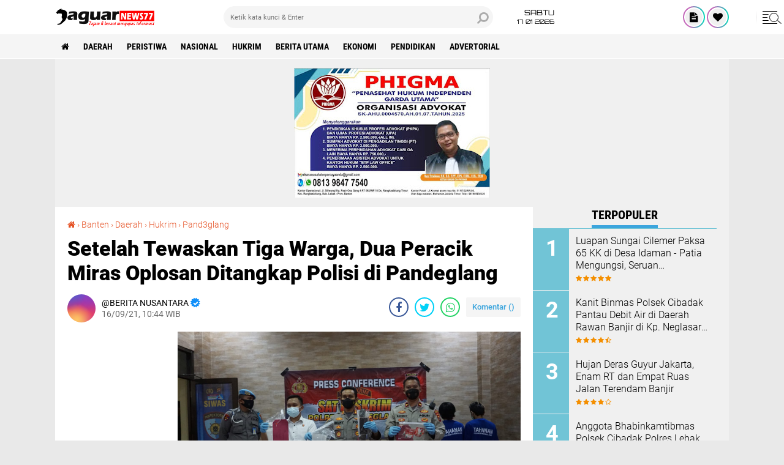

--- FILE ---
content_type: text/javascript; charset=UTF-8
request_url: https://www.jaguarnews77.com/feeds/posts/default/-/Banten?alt=json-in-script&callback=related_results_labels2
body_size: 47839
content:
// API callback
related_results_labels2({"version":"1.0","encoding":"UTF-8","feed":{"xmlns":"http://www.w3.org/2005/Atom","xmlns$openSearch":"http://a9.com/-/spec/opensearchrss/1.0/","xmlns$blogger":"http://schemas.google.com/blogger/2008","xmlns$georss":"http://www.georss.org/georss","xmlns$gd":"http://schemas.google.com/g/2005","xmlns$thr":"http://purl.org/syndication/thread/1.0","id":{"$t":"tag:blogger.com,1999:blog-4572706818337762450"},"updated":{"$t":"2026-01-16T22:41:12.913+07:00"},"category":[{"term":"Daerah"},{"term":"Peristiwa"},{"term":"Banten"},{"term":"Nasional"},{"term":"Lebak"},{"term":"Hukrim"},{"term":"Pandeglang"},{"term":"Berita Utama"},{"term":"Headline"},{"term":"Jakarta"},{"term":"Sorotan"},{"term":"Serang"},{"term":"Jawa Timur"},{"term":"Tangerang"},{"term":"Kediri"},{"term":"Internasional"},{"term":"Polres Lebak"},{"term":"Polri"},{"term":"Madiun"},{"term":"Polda Banten"},{"term":"Jabar"},{"term":"Ekonomi"},{"term":"Jawa Barat"},{"term":"Politik"},{"term":"Kesehatan"},{"term":"Polsek Rangkasbitung"},{"term":"Wapres"},{"term":"Cilegon"},{"term":"Jatim"},{"term":"Surabaya"},{"term":"Hukum"},{"term":"Daerah  Lebak"},{"term":"Kemendagri"},{"term":"Medan"},{"term":"DKI Jakarta"},{"term":"Pemilu"},{"term":"Kapolres lebak"},{"term":"International"},{"term":"Sumut"},{"term":"Bogor"},{"term":"Polres Lebak Polda banten"},{"term":"TNI"},{"term":"Bekasi"},{"term":"Sepak Bola"},{"term":"Papua"},{"term":"kodim pandeglang"},{"term":"Kapolri"},{"term":"Kejati Banten"},{"term":"Bandung"},{"term":"Humas polres Lebak"},{"term":"Sergai"},{"term":"Tanggerang"},{"term":"BanSos"},{"term":"Depok"},{"term":"Pendidikan"},{"term":"Riau"},{"term":"Sukabumi"},{"term":"Arab Saudi"},{"term":"K.H. Ma'ruf Amin"},{"term":"Amerika Serikat"},{"term":"Berita daerah lebak"},{"term":"Jawa Tengah"},{"term":"Olah Raga"},{"term":"Cianjur"},{"term":"Jateng"},{"term":"Serba Serbi"},{"term":"Sosial"},{"term":"Bencana Alam"},{"term":"Keuangan"},{"term":"Prakiraan cuaca"},{"term":"Aceh"},{"term":"Olahraga"},{"term":"Pilkada"},{"term":"Polsek Cibadak"},{"term":"Sorong"},{"term":"Yogyakarta"},{"term":"Gorontalo"},{"term":"KalBar"},{"term":"Kapolres Lebak Polda Banten AKBP Suyono"},{"term":"Lampung"},{"term":"Sorotan Utama"},{"term":"mabes polri"},{"term":"BKPRMI"},{"term":"Bali"},{"term":"Malang"},{"term":"Papua Barat"},{"term":"Pariwisata"},{"term":"Pekanbaru"},{"term":"Solo"},{"term":"Sulsel"},{"term":"berita lebak"},{"term":"nusantara"},{"term":"Darrah"},{"term":"Jaktim"},{"term":"LMP"},{"term":"Padang"},{"term":"Polda Metro Jaya"},{"term":"Sepakbola"},{"term":"Sumatera Utara"},{"term":"Sumbar"},{"term":"daerah lebak"},{"term":"satres narkoba"},{"term":"Headline News"},{"term":"Jakarta Timur"},{"term":"Kapolres"},{"term":"Kapolres Lebak Polda banten"},{"term":"LBH"},{"term":"Laskar Merah Putih"},{"term":"Ormas"},{"term":"Polisi"},{"term":"Serba-Serbi"},{"term":"SumSel"},{"term":"Sumatra Utara"},{"term":"Surakarta"},{"term":"Bengkulu"},{"term":"Bim cimesir"},{"term":"Hiburan"},{"term":"India"},{"term":"Jayapura"},{"term":"Karawang"},{"term":"Kepri"},{"term":"Palembang"},{"term":"Pekan Baru"},{"term":"Pemerintahan"},{"term":"Polsek Cimarga"},{"term":"Semarang"},{"term":"Sulawesi Utara"},{"term":"Tangsel"},{"term":"Agus Salim"},{"term":"Batam"},{"term":"Berita Politik"},{"term":"Gabsi"},{"term":"Garut"},{"term":"IKKA"},{"term":"Jambi"},{"term":"Jepang"},{"term":"KPU"},{"term":"Kuliner"},{"term":"LMP DKI"},{"term":"Makasar"},{"term":"Merauke"},{"term":"NTT"},{"term":"PPWI"},{"term":"Pemalang"},{"term":"Pilkades"},{"term":"Polsek maja"},{"term":"Pontianak"},{"term":"Pwi"},{"term":"Tangerang Selatan"},{"term":"Tegal"},{"term":"Zudan"},{"term":"berita lebak banten"},{"term":"kantibmas"},{"term":"ketahanan pangan"},{"term":"ketapang"},{"term":"kodim 0601\/Pandeglang"},{"term":"korsabhara"},{"term":"kpk"},{"term":"lmp Mada Banten"},{"term":"ponpes Nurul Falah"},{"term":". Lebak"},{"term":"Advertorial"},{"term":"Aziz Yanuar"},{"term":"BKPRMI Goes To School"},{"term":"BKPRMI Jakarta"},{"term":"BPK"},{"term":"Baksos"},{"term":"Bandar Lampung"},{"term":"Banten Peristiwa"},{"term":"Baznas"},{"term":"Blitar"},{"term":"Bupati Pandeglang"},{"term":"Dandim 0601\/Pandeglang"},{"term":"Denpasar"},{"term":"Finance"},{"term":"Gowa"},{"term":"Gubernur Banten"},{"term":"Habib Rizieq Shihab"},{"term":"Hari Raya Idul Fitri 1444 H"},{"term":"Idul Fitri"},{"term":"Jakut"},{"term":"Kabupaten Tangerang"},{"term":"KalSel"},{"term":"Kejari Lebak"},{"term":"Kemenkumham"},{"term":"LPK-MP"},{"term":"Lumajang"},{"term":"Mamuju"},{"term":"Maroko"},{"term":"Mataram"},{"term":"NTB"},{"term":"Ojol"},{"term":"Oknum"},{"term":"Opini"},{"term":"Pengacara"},{"term":"Periatiwa"},{"term":"Polda Jabar"},{"term":"Polsek Maja polres lebak"},{"term":"Ramadhan"},{"term":"Sambas"},{"term":"Selebrity"},{"term":"Setwapres"},{"term":"Sulawesi Tenggara"},{"term":"UMKM"},{"term":"Ulama"},{"term":"humas polres"},{"term":"jumling"},{"term":"kodim 0603 lebak"},{"term":"patroli"},{"term":"ramadhan berkah"},{"term":"#lebak"},{"term":"Adv"},{"term":"Advertising"},{"term":"Ambon"},{"term":"Aripan"},{"term":"Arsyad Cannu"},{"term":"Babinsa"},{"term":"Bandara Aceh"},{"term":"Banjar Baru"},{"term":"Banjarmasin"},{"term":"Banjir"},{"term":"Bank Keliling"},{"term":"Berita"},{"term":"Berita Peristiwa"},{"term":"Bisnis"},{"term":"Bukit Tinggi"},{"term":"Bulog"},{"term":"Bupati"},{"term":"DLHK Lebak"},{"term":"Danyon"},{"term":"Demokrasi"},{"term":"Energi"},{"term":"Grobogan"},{"term":"HUT"},{"term":"Habib"},{"term":"Habib Rizieq"},{"term":"Hanoi"},{"term":"Haul"},{"term":"Info Publik"},{"term":"Informasi Publik"},{"term":"Inggris"},{"term":"Insiden"},{"term":"Irna Narulita"},{"term":"Jaga Jakarta Jaga Indonesia"},{"term":"Jakarta Barat"},{"term":"Jakarta Pusat"},{"term":"Jakarta Utara"},{"term":"Jakpus"},{"term":"JawaTimur"},{"term":"Jawabarat"},{"term":"Jember"},{"term":"KKN"},{"term":"Kampar"},{"term":"Kanit reskrim"},{"term":"Keagamaan"},{"term":"Keerom"},{"term":"Kendari"},{"term":"Ketua Dewan Penasehat BKPRMI DKI Jakarta"},{"term":"Kolaka"},{"term":"Korea Selatan"},{"term":"Kota Bekasi"},{"term":"Kota Serang"},{"term":"Kota Tangerang"},{"term":"Kuasa Hukum"},{"term":"Kutai Timur"},{"term":"LPK-KKPMP"},{"term":"LSM"},{"term":"LSM laki"},{"term":"Lalu lintas"},{"term":"Lapas Kelas III Rangkasbitung"},{"term":"Lmp macab Lebak"},{"term":"MUI"},{"term":"MUI lebak"},{"term":"Madinah"},{"term":"Madura"},{"term":"Magelang"},{"term":"Magetan"},{"term":"Majalengka"},{"term":"Maluku"},{"term":"Maluku Utara"},{"term":"Merak"},{"term":"Moskow"},{"term":"Muhammadiyah"},{"term":"NU"},{"term":"Nanang Jahidin"},{"term":"Nasional  Peristiwa"},{"term":"New Delhi"},{"term":"Nias"},{"term":"Olahraga Raga"},{"term":"Oprasi Zebra Maung 2025"},{"term":"Organisasi Masyarakat"},{"term":"Otomotif"},{"term":"Palangkaraya"},{"term":"Palestina"},{"term":"Palu"},{"term":"Papua Nugini"},{"term":"Paspampres"},{"term":"Pemakaman"},{"term":"Pemkab Aceh timur"},{"term":"Pencabulan dan pemerkosaan yang menimpa anak di bawah umur"},{"term":"Pengeroyokan"},{"term":"Peritiwa"},{"term":"Pesantren"},{"term":"Polresta Tangerang"},{"term":"Polril"},{"term":"Polsek"},{"term":"Polsek Bayah"},{"term":"Polsek Malingping"},{"term":"Polsek Rangkasbitung Polres Lebak"},{"term":"Polsek Rangkasbitung polres Lebak Polda banten"},{"term":"Polsek kota Rangkasbitung"},{"term":"Presiden"},{"term":"Probolinggo"},{"term":"Rapat Koordinasi Nasional"},{"term":"Rusia"},{"term":"Satlantas"},{"term":"Satres narkoba polres Lebak Polda banten"},{"term":"Seni Budaya"},{"term":"Serang Banten"},{"term":"Sertijab"},{"term":"Sragen"},{"term":"Subang"},{"term":"Sukoharjo"},{"term":"SulBar"},{"term":"Sumatera Barat"},{"term":"Sumatera Selatan"},{"term":"Swedia"},{"term":"Takalar"},{"term":"Tanherang"},{"term":"Teheran"},{"term":"Teknologi"},{"term":"Tipikor"},{"term":"Tuban"},{"term":"Turki"},{"term":"Wapres Apresiasi Kemendikbudristek"},{"term":"Wartawan"},{"term":"Wisata"},{"term":"Zakat Fitrah"},{"term":"advetorial"},{"term":"berantas premanisme"},{"term":"berita daerah"},{"term":"berita nasional"},{"term":"brigif"},{"term":"deptan"},{"term":"dinsos"},{"term":"dinsos Lebak"},{"term":"dlh tangsel"},{"term":"forkopimda"},{"term":"hari kesaktian pancasila"},{"term":"idul adha"},{"term":"jagung hibrida"},{"term":"kantinmas"},{"term":"kapolreslebak"},{"term":"koramil cadasari"},{"term":"lmp mabes"},{"term":"nataru"},{"term":"nisantara"},{"term":"panen raya jagung"},{"term":"polres"},{"term":"presiden RI"},{"term":"program ketahanan pangan"},{"term":"pupr banten"},{"term":"ramadhan berbagi"},{"term":"tindak pidana korupsi"},{"term":"#kapolreslebak"},{"term":"#natal"},{"term":"#tempatibadah"},{"term":"."},{"term":". Khitan"},{"term":"AKBP Suyono"},{"term":"AKBP Wiwin Setiawan"},{"term":"AKP Kasih Suparja"},{"term":"AMMTC"},{"term":"API"},{"term":"ASDP merak"},{"term":"Abel Entertainment"},{"term":"Advokat Persaudaraan Muslim"},{"term":"Adyaksa FC Banten"},{"term":"Afghanistan"},{"term":"Afrika"},{"term":"Agam"},{"term":"Akpol"},{"term":"Al-Zaytun"},{"term":"Amsterdam"},{"term":"Analisis"},{"term":"Andika Perkasa"},{"term":"Ankara"},{"term":"Antisipasi Kenakalan Remaja"},{"term":"As SDM Kapolri Irjen Dedi Prasetyo"},{"term":"Asistensi Penyusunan dan Penerapan Rencana Aksi Daerah Pangan dan Gizi"},{"term":"Atlet"},{"term":"BAI"},{"term":"BKPRMI Jakarta Timur"},{"term":"BPBD Lebak"},{"term":"BPJS kesehatan"},{"term":"BPKH"},{"term":"BPPKB Lebak"},{"term":"BUMN jalan tol"},{"term":"Babinkamtibmas"},{"term":"Babinsa Koramil Panimbang"},{"term":"Badan Advokasi Indonesia"},{"term":"Badan Komunikasi Pemuda Remaja Masjid Indonesia"},{"term":"Badan Pengelola Keuangan Haji"},{"term":"Baksos KSPSI"},{"term":"Balai Pemasyarakatan"},{"term":"Balikpapan"},{"term":"Banda Aceh"},{"term":"Bang Onim Daily"},{"term":"Bangkok"},{"term":"Bangladesh"},{"term":"Banjar"},{"term":"Bank BRI"},{"term":"Bantuan untuk Palestina"},{"term":"Banyen"},{"term":"Bapas"},{"term":"Bareskrim Polri"},{"term":"Baso Sule"},{"term":"Batalon Mandala Yuda"},{"term":"Batang"},{"term":"Bati sosial"},{"term":"Batik Air"},{"term":"Batu Bara"},{"term":"Baziz"},{"term":"Baznas Baziz DKI Jakarta"},{"term":"Beeita Utama"},{"term":"Bekasi Jawa Barat"},{"term":"Belanda"},{"term":"Belgia"},{"term":"Belinda"},{"term":"Belinda ex Indonesian Idol"},{"term":"Belu"},{"term":"Bencana alam Lebak banten"},{"term":"Bengkel"},{"term":"Berita Hoax"},{"term":"Berita Poltik"},{"term":"Berita Utam"},{"term":"Berita kota Tangerang"},{"term":"Berlin"},{"term":"Bhabinsa sukawangi"},{"term":"Bima"},{"term":"Binaragawati"},{"term":"Bintan"},{"term":"Bintang Sembilan Nusantara"},{"term":"Biro Psikologi SDM Polri"},{"term":"Bitung"},{"term":"Blora"},{"term":"Boalemo"},{"term":"Bogor Barat"},{"term":"Bogor Timur"},{"term":"Bojonegoro"},{"term":"Bolmong"},{"term":"Bone"},{"term":"Bontonompo"},{"term":"Boyolali"},{"term":"Bppkb"},{"term":"Brasil"},{"term":"Brigjen Pol. H. M. Sabilul Alif"},{"term":"Bupati Lebak"},{"term":"Burhan Saidi"},{"term":"Cawapres"},{"term":"Ciamis"},{"term":"Ciangir"},{"term":"Cibadak"},{"term":"Cibinong"},{"term":"Cikarang"},{"term":"Cilacap"},{"term":"Cipocok"},{"term":"Cirebon"},{"term":"Condet"},{"term":"Coverboy"},{"term":"DIY Yogyakarta"},{"term":"DKPP"},{"term":"DLHK Tangsel"},{"term":"DLHK provinsi banten"},{"term":"DPAC kalanganyar"},{"term":"DPO kekerasan terhadap anak"},{"term":"DPO kredit Fiktip"},{"term":"DPR komisi III"},{"term":"DPRD"},{"term":"DPRD Lebak"},{"term":"Daerah  Serang"},{"term":"Dairi"},{"term":"Damkar"},{"term":"Dandim"},{"term":"Dandim 0723\/ Boyolali"},{"term":"Danramil"},{"term":"Danyon Infanteri 318\/Aditya Yudha"},{"term":"Danyonif 318\/AY"},{"term":"Dedi Prasetyo"},{"term":"Dekranas"},{"term":"Delhi"},{"term":"Deli Serdang"},{"term":"Deliserdang"},{"term":"Demak"},{"term":"Den Haag"},{"term":"Depaok"},{"term":"Desa Cibuah"},{"term":"Desa asem"},{"term":"Dewan Pertimbangan"},{"term":"Dhaka"},{"term":"Dindik serang"},{"term":"Disnaker tans Lebak"},{"term":"Dito"},{"term":"Ditpolsarwa"},{"term":"DkiJakarta"},{"term":"Dlhk serang"},{"term":"Dompu"},{"term":"Dugaan kekerasan"},{"term":"Dumai"},{"term":"Dunia perbankan"},{"term":"Dunia selebrity"},{"term":"EDT"},{"term":"ESDM"},{"term":"Edy Stinky"},{"term":"Ekonomi Bisnis"},{"term":"Ekonomi Syariah"},{"term":"Empat Lawang"},{"term":"Erman Umar"},{"term":"Eropa"},{"term":"Eselon III"},{"term":"Evakuasi ular piton"},{"term":"Ex Napiter"},{"term":"FKPPI"},{"term":"FPI"},{"term":"Fahira Idris"},{"term":"Festival Anak Soleh Indonesia"},{"term":"Filipina"},{"term":"Film Komedi"},{"term":"Fortune"},{"term":"Forum"},{"term":"GAM"},{"term":"GI Indramayu"},{"term":"GOR Ona"},{"term":"GOR vira cakti Yudha"},{"term":"Gabungan Wartawan Tangerang"},{"term":"Galian Tambang Pasir Memakan Korban"},{"term":"Ganjar-Mahfud"},{"term":"Gawat"},{"term":"Gaza"},{"term":"Gempa"},{"term":"Gempa bumi Bengkulu"},{"term":"Georgia"},{"term":"Gibran"},{"term":"Gresik"},{"term":"Group Facebook"},{"term":"Gubernur Jawa Barat"},{"term":"Gugat"},{"term":"Gugatan"},{"term":"Gunawan Eko Movianto"},{"term":"Gunung Sahilan"},{"term":"HAM"},{"term":"HM i"},{"term":"HRS"},{"term":"HUT Banten ke- 25"},{"term":"HUT KAI le-15"},{"term":"HUT RI ke-78"},{"term":"HUT polwan ke-77"},{"term":"Habib Muhammad bin Husein Alaydrus"},{"term":"Hak Masyarakat"},{"term":"Halal"},{"term":"Halmahera Tengah"},{"term":"Hari Raya"},{"term":"Hashim Asy'ari"},{"term":"Honda"},{"term":"Honda Camp"},{"term":"Honorer"},{"term":"Hukum \u0026 Politik"},{"term":"Hukum Sungai Utara"},{"term":"Hukum."},{"term":"Humas"},{"term":"INASN"},{"term":"IV"},{"term":"Ibadah"},{"term":"Ibadah Haji"},{"term":"Indonesia"},{"term":"Indonesian Idol"},{"term":"Inhu"},{"term":"Internastional"},{"term":"Irjen Dedi"},{"term":"Italia"},{"term":"Jabar Banten"},{"term":"Jakarta Selatan. PT MRT Jakarta"},{"term":"Jaksel"},{"term":"Jembrana"},{"term":"Jenderal"},{"term":"Jerman"},{"term":"Jery Kaspor"},{"term":"Jet Tempur"},{"term":"John Wempi Wetipo"},{"term":"Joko Widodo"},{"term":"Jokowi"},{"term":"Judi online"},{"term":"Judi slot"},{"term":"Jum'at barokah"},{"term":"K.A.I"},{"term":"K.H. Aqil Siroj"},{"term":"KA SPKT 2 Polsek Cimarga"},{"term":"KB-FKPPI"},{"term":"KKB stitda"},{"term":"KKPMP"},{"term":"KORPRI"},{"term":"KPK RI"},{"term":"KSPSI"},{"term":"Kabar"},{"term":"Kabul"},{"term":"Kabupaten Pandeglang betah"},{"term":"Kades"},{"term":"Kadiv Humas polri"},{"term":"Kajari lebakdandim lebak"},{"term":"Kalapas"},{"term":"Kalimantan Utara"},{"term":"Kalimntan Barat"},{"term":"Kalteng"},{"term":"Kamboja"},{"term":"Kamtibmas"},{"term":"Kanwil Kemenkumham Banten"},{"term":"Kapolda bengkulu"},{"term":"Kapolres Jakarta Timur"},{"term":"Kapolres batang"},{"term":"Kapolsek Cibadak polres Lebak"},{"term":"Kapolsek Curugbitung"},{"term":"Kapolsek Leuwidamar"},{"term":"Kapolsek Matraman"},{"term":"Karanganyar"},{"term":"Kartu Prakerja"},{"term":"Kasat Binmas"},{"term":"Kasat Intel Jakarta Timur"},{"term":"Kasat Lantas Polres Lebak AKP Mulya Sugiharto"},{"term":"Kebakaran penjaringan"},{"term":"Kebun Pekarangan Rumah Lebak Asih"},{"term":"Kebutuhan Pokok"},{"term":"Kejagung"},{"term":"Kejaksaan Negeri Jakarta Pusat"},{"term":"Kejaksaan Tinggi Banten"},{"term":"Kejari Tangerang"},{"term":"Kejati DKI"},{"term":"Kelompok tani sumber harapan"},{"term":"Kemendikbudristek"},{"term":"Kemenkominfo"},{"term":"Kementerian Pemberdayaan Perempuan dan Perlindungan Anak"},{"term":"Kendal"},{"term":"Kepala Biro Hukum"},{"term":"Kerja bakti"},{"term":"Ketum DP KORPRI"},{"term":"Kodam jaya\/Jayakarta"},{"term":"Komando ham"},{"term":"Kombas GP"},{"term":"Kominfo"},{"term":"Kominfo LMP"},{"term":"Kongres Advokat Indonesia"},{"term":"Kopolres"},{"term":"Koramil 0111\/Pagelaran"},{"term":"Koramil labuan"},{"term":"Koramil pagelaran"},{"term":"Korban kebakaran kapuk muaraJakarta Utara"},{"term":"Korem 064\/Maulana Yusuf"},{"term":"Korlantas polri"},{"term":"Kosovo"},{"term":"Kubu Raya"},{"term":"Kuningan"},{"term":"Kupang"},{"term":"Kutai Barat"},{"term":"Kyai Dede Ahmad Jaelani Pondok Pesantren salafy Darul Wafa"},{"term":"Kyoto"},{"term":"LSM gmbi"},{"term":"Lampung Selatan"},{"term":"Langkat"},{"term":"Lapas"},{"term":"Lapas Rangkasbitung"},{"term":"Lapas klas III Rangkasbitung"},{"term":"Laporan tahunan"},{"term":"Laskar Prabowo"},{"term":"Lebak Bulus"},{"term":"Lebak nasional"},{"term":"Lembaga Perlindungan Konsumen"},{"term":"Lembaga Perlindungan Konsumen - Merah Putih"},{"term":"Lembaga Perlindungan Konsumen Merah Putih"},{"term":"Lembang"},{"term":"Letkol Inf. Jani Setiadi"},{"term":"Lhokseumawe"},{"term":"Listyo Sigit Prabowo"},{"term":"Loker"},{"term":"Lombok"},{"term":"London"},{"term":"Los Angeles"},{"term":"Luqmanul Hakim"},{"term":"Lwbak"},{"term":"MUI desa"},{"term":"Mahkamah Agung"},{"term":"Makassar"},{"term":"Makkah"},{"term":"Malaysia"},{"term":"Maluku Tenggara Barat"},{"term":"Mandailing Natal"},{"term":"Mandalawangi"},{"term":"Manfaat"},{"term":"Mantan Kombatan"},{"term":"Mapolres batang"},{"term":"Maros"},{"term":"Masjid Nurusshofa Malingping"},{"term":"Masjid President Joko Widodo"},{"term":"Maulid"},{"term":"Mayat bayi"},{"term":"Media Online"},{"term":"Mega Tarigan"},{"term":"Meksiko"},{"term":"Melonguane"},{"term":"Menpora"},{"term":"Menteri"},{"term":"Metropolitan"},{"term":"Migas"},{"term":"Miras"},{"term":"Mojokerto"},{"term":"Mou"},{"term":"MusrenbangDes"},{"term":"Myanmar"},{"term":"Nabidz Red Wine"},{"term":"Nablus"},{"term":"Nahdatul Ulama"},{"term":"Nahdlatul Ulama"},{"term":"Narkoba"},{"term":"Newyork"},{"term":"Nunukan"},{"term":"Nusa Dua"},{"term":"Nusa tenggara Barat"},{"term":"OC Kaligis"},{"term":"Oki"},{"term":"Oku Selatan"},{"term":"Olimpiade"},{"term":"Oprasi Zebra"},{"term":"Oprasi pekat maung II"},{"term":"Orang"},{"term":"Ormas Bersatu"},{"term":"Ormas Islam"},{"term":"PDI-P"},{"term":"PHK"},{"term":"PIK2"},{"term":"PLN nisantara"},{"term":"PMI"},{"term":"PN Serang"},{"term":"PPPA"},{"term":"PT KAI"},{"term":"PT MRT Jakarta"},{"term":"PT PIM"},{"term":"PT buana sinergi industri"},{"term":"PT.BFI"},{"term":"PTUN"},{"term":"Pacitan"},{"term":"Padang Lawas Utara"},{"term":"Padang Panjang"},{"term":"Pakistan"},{"term":"Pamdeglang"},{"term":"Pamekasan"},{"term":"Pand3glang"},{"term":"Pandegkang"},{"term":"Pandeglang viral"},{"term":"Pandeglanh"},{"term":"Pandwglang"},{"term":"Pangandaran"},{"term":"Panji Gumilang"},{"term":"Papua Barat Daya"},{"term":"Paris"},{"term":"Parkir liar"},{"term":"Parlementer"},{"term":"Pasaman Barat"},{"term":"Pasang"},{"term":"Pascarevitalisasi"},{"term":"Pasuruan"},{"term":"Pati"},{"term":"Peduli Guru Ngaji"},{"term":"Peeistiwa"},{"term":"Pelantikan Anggota KPPS Pemilu Tahun 2024 se-Kecamatan"},{"term":"Pelestina"},{"term":"Pembagian Kebutuhan"},{"term":"Pemberitaan Seimbang"},{"term":"Pemda lebak"},{"term":"Pemerhati lingkungan sosial kemasyarakatan"},{"term":"Penajam Paser Utara"},{"term":"Pencurian"},{"term":"Pendidikan."},{"term":"Penempatan dan Pelindungan Pekerja Migran Indonesia"},{"term":"Penemuan Mayat Bayi"},{"term":"Penerimaan anggota Polri gunakan sistem digital"},{"term":"Pengadilan Negeri"},{"term":"Pengadilan Tinggi Banten"},{"term":"Penyekapan"},{"term":"Percepatan pembangunan"},{"term":"Perdamaian dunia"},{"term":"Peristiw"},{"term":"Peristwa"},{"term":"Perkelahian antar pelajar"},{"term":"Persitiwa"},{"term":"Pertanian"},{"term":"Pesantren tebu ireng"},{"term":"Pesisir Selatan"},{"term":"Pilkada Lebak"},{"term":"Pinjaman online"},{"term":"Pinjol"},{"term":"Pirang"},{"term":"Pj. Gubernur Sulawesi Barat"},{"term":"Plains"},{"term":"Plh. Direktur Sinkronisasi Urusan Pemerintahan Daerah I"},{"term":"Pnom Penh"},{"term":"Poda metro jaya"},{"term":"Pojok Fikiran"},{"term":"Poktan desa sangiangtanjung"},{"term":"Pola Banten"},{"term":"Polda Bengkulu"},{"term":"Polda Cirebon"},{"term":"Polda Jawa timur"},{"term":"Polda Kalbar"},{"term":"Polda Metrojaya"},{"term":"Polda NTB pakar hukum"},{"term":"Polda Sulsel"},{"term":"Polda Sumbar"},{"term":"Polda jateng"},{"term":"Polda riau"},{"term":"Polres Bekasi Kota"},{"term":"Polres Cimahi"},{"term":"Polres Ende Polda NTT"},{"term":"Polres Jakarta Timur"},{"term":"Polres Lamongan"},{"term":"Polres Lebak AKP Mulya Sugiharto"},{"term":"Polres Mataram"},{"term":"Polres Serang"},{"term":"Polres indragiri hulu"},{"term":"Polres sereng Polda banten"},{"term":"Polresta Bogor"},{"term":"Polresta malang"},{"term":"Polsek Banjarsari"},{"term":"Polsek Cibadak Polres Lebak"},{"term":"Polsek Cibadak polres Lebak Polda banten"},{"term":"Polsek Cibeber"},{"term":"Polsek Cijaku"},{"term":"Polsek Cilograng"},{"term":"Polsek Cimahi Selatan"},{"term":"Polsek Lebakgedong"},{"term":"Polsek Maja polres Lebak Polda banten"},{"term":"Polsek Sajira"},{"term":"Polsek Sobang"},{"term":"Polsek babat"},{"term":"Polsek gunungkencana"},{"term":"Polsek jajaran"},{"term":"Polsek lebakgedonh"},{"term":"Polsek panggarangan"},{"term":"Polsek sukamakmur"},{"term":"Polsek wanasalam"},{"term":"Polsek warunggunun"},{"term":"Polsekta Rangkasbitung"},{"term":"Polusi Udara"},{"term":"Pos Pengamanan Lebaran"},{"term":"Ppiphii"},{"term":"Prabowo"},{"term":"Praktisi Hukum"},{"term":"Praperadilan"},{"term":"Presdir"},{"term":"Presiden Prabowo"},{"term":"Presiden Timor Leste"},{"term":"Presisi"},{"term":"Proyek besar rekrutmen karyawan pwi 6 memang heboh"},{"term":"Proyek betonisasi"},{"term":"Pt pos Indonesia Rangkasbitung"},{"term":"Publikasi"},{"term":"Pulau Enggano"},{"term":"Pulogadung"},{"term":"Purwakarta"},{"term":"Purwokerto"},{"term":"Quito"},{"term":"RS polri"},{"term":"RSUD ende"},{"term":"Raja Ampat"},{"term":"Rakornas"},{"term":"Ramos Horta"},{"term":"Rancangan Peraturan Presiden"},{"term":"Rekomendasi Tempat Wisata"},{"term":"Rekrutmen Bintara polri"},{"term":"Renungan malam"},{"term":"Ridwan Kamil"},{"term":"Riyadh"},{"term":"Rokan Hulu"},{"term":"Roma"},{"term":"Ruhut Sitompul"},{"term":"Rumah Zakat"},{"term":"SKCK"},{"term":"SMK"},{"term":"SMK Setiabudi"},{"term":"SNI"},{"term":"SPN Polda Banten"},{"term":"SPPG"},{"term":"Said Alidrus"},{"term":"Sanggau"},{"term":"Sangihe"},{"term":"Sanimas"},{"term":"Santri"},{"term":"Santunan Guru Ngaji dari BKPRMI"},{"term":"Sat Reskrim Polres Lebak"},{"term":"Sat narkoba polres Lebak Polda banten"},{"term":"Satgas pangan"},{"term":"Satpol pp Bogor"},{"term":"Satres narkoba Polda Jabar"},{"term":"Satres narkoba polres Pandeglang Polda banten"},{"term":"Say lantas polres lebak"},{"term":"Selandia Baru"},{"term":"Selayar"},{"term":"Sendawar"},{"term":"Serang kota"},{"term":"Serbia"},{"term":"Sertijab Bupati dan Wakil Bupati Lebak"},{"term":"Sertijab bupati-wakil Bupati Lebak"},{"term":"Serui"},{"term":"Sespimma"},{"term":"Sewa sembada pangan"},{"term":"Shalat jenazah ghaib"},{"term":"Sidang"},{"term":"Sidoarjo"},{"term":"Silaturahmi Polda Metro Jaya bersama LMP DKI"},{"term":"Somalia"},{"term":"Sorotan Tajam"},{"term":"Sosial Kontrol"},{"term":"Sovia"},{"term":"Spanyol"},{"term":"Sport"},{"term":"Srilangka"},{"term":"Stasiun Citeras"},{"term":"Stasiun Hotel Indonesia"},{"term":"Stasiun MRT Setiabudi"},{"term":"Stik"},{"term":"Stinky"},{"term":"Sukamaju"},{"term":"Sulawesi Selatan"},{"term":"Sulteng"},{"term":"Sumatra Barat"},{"term":"Sumba Barata Daya"},{"term":"Sumedang"},{"term":"Sumenep"},{"term":"Swrang"},{"term":"Syariah"},{"term":"TKSK Warunggunung"},{"term":"TMII"},{"term":"Taekwondo Championship 2025"},{"term":"Takjil"},{"term":"Talibu"},{"term":"Tangerang Banten"},{"term":"Tanherang Selatan"},{"term":"Tapung Hilir"},{"term":"Tebing tinggi"},{"term":"Tel Aviv"},{"term":"Tenaga Kerja"},{"term":"Tenjo"},{"term":"Ternate"},{"term":"Thailand"},{"term":"Timnas vs china"},{"term":"Timur Tengah"},{"term":"Tindak Pidana Perdagangan Orang"},{"term":"Tjimande Banten"},{"term":"Tni-polri"},{"term":"Tokyo"},{"term":"Tolak Pemasukzulan Jokowi"},{"term":"Tomohon"},{"term":"Trading"},{"term":"Trending"},{"term":"Trenggalek"},{"term":"Tulang Bawang"},{"term":"Tumor getah bening"},{"term":"Tunjung Teja"},{"term":"UBPE"},{"term":"UGM"},{"term":"UNESCO"},{"term":"UPPA"},{"term":"UPZ"},{"term":"Uang Nasabah Raib"},{"term":"Ulama kesultanan banten"},{"term":"Umroh"},{"term":"Unit Pengumpul Zakat"},{"term":"Usaha Mikro dan Kecil"},{"term":"Ustadz"},{"term":"V"},{"term":"Vietnam"},{"term":"Viral"},{"term":"Virgia"},{"term":"Waduk Karian"},{"term":"Wajib"},{"term":"Wakapolda Banten"},{"term":"Wamendagri"},{"term":"Warga Binaan"},{"term":"Warunggunung"},{"term":"Washington DC"},{"term":"Water boom"},{"term":"Wilson Lalengke"},{"term":"Wiweko Wulang Widodo"},{"term":"Wonogiri"},{"term":"Wonosobo"},{"term":"Yangerang"},{"term":"Yerusalem"},{"term":"Yonif 318"},{"term":"Yordania"},{"term":"YouTube"},{"term":"Zakat"},{"term":"Zanariyah"},{"term":"Ziarah kubur"},{"term":"a Lebak"},{"term":"advokat"},{"term":"angin kencang"},{"term":"asem induk"},{"term":"aspirasi"},{"term":"atm"},{"term":"aula Pemda Lebak"},{"term":"badak bercula satu"},{"term":"baduy"},{"term":"baharkam"},{"term":"baharkam polri"},{"term":"bang BRI pandeglang"},{"term":"bank Banten"},{"term":"banten pulih"},{"term":"barbuk tindak pudana"},{"term":"bareskrim polri Polda metro jaya"},{"term":"belum dibayar oleh pemerintah"},{"term":"berita Nusantara"},{"term":"berita daerah pandeglang"},{"term":"berita desa"},{"term":"berita duka"},{"term":"berita kulon progo"},{"term":"berkah ramadhan"},{"term":"berkurban"},{"term":"bertugas"},{"term":"brimob"},{"term":"bsn"},{"term":"bulutangkis"},{"term":"cakra"},{"term":"call center 110"},{"term":"cegah kenakalan remaja"},{"term":"cegah premanisme"},{"term":"cibadak lebak"},{"term":"covergirl"},{"term":"curanmor"},{"term":"daerah bandung barat"},{"term":"damkar kabupaten Bogor"},{"term":"dan SIIP"},{"term":"dan Stasiun ASEAN Jakarta."},{"term":"dana desa"},{"term":"dasar kepemimpinan"},{"term":"debt colektor"},{"term":"debus"},{"term":"dewan pers"},{"term":"dinas lingkungan kota tangerang"},{"term":"dinas perkim"},{"term":"disdukcapil pandeglang"},{"term":"disdukcapil tangsel"},{"term":"disperindag"},{"term":"dlh kota tangerang"},{"term":"dpmd"},{"term":"dugaan"},{"term":"eksploitasi hewan langka"},{"term":"fokopinda"},{"term":"futsal"},{"term":"gabungan"},{"term":"galian c"},{"term":"gelar perkara"},{"term":"gladiator"},{"term":"gratifikasi"},{"term":"gubernur banten Bupati lebak"},{"term":"hari raya idul fitri"},{"term":"ijazah"},{"term":"imigrasi"},{"term":"inflasi"},{"term":"info banten"},{"term":"info hukum"},{"term":"inpektorat"},{"term":"investasi bodong"},{"term":"irigasi"},{"term":"isra mi'raj"},{"term":"isrighosah"},{"term":"ituc-ap"},{"term":"jalan poros desa leuwibalang"},{"term":"jambanisasi"},{"term":"jelang HUT RI ke-80"},{"term":"jelang ramadhan"},{"term":"jubir polri"},{"term":"jurnalis"},{"term":"jurnalis Banten bersatu"},{"term":"kabupaten lebak"},{"term":"kalapas se-provinsi Banten"},{"term":"kantor desa asem"},{"term":"kaur lantas polres Lebak"},{"term":"kebijakan populer"},{"term":"kecamatan warunggunung"},{"term":"kejari"},{"term":"kemanusiaan"},{"term":"kemenag lebak"},{"term":"kenaikan pangkat"},{"term":"kenaikanpangkat"},{"term":"kepala QC"},{"term":"kepala desa"},{"term":"kepala pabrik"},{"term":"kinerja Kejati banten"},{"term":"knpi"},{"term":"kodim Lebak"},{"term":"kolam renang Cimesir"},{"term":"kolam renang cmj"},{"term":"koni"},{"term":"kopdeskel"},{"term":"koramil Cimanggu"},{"term":"korupsi APBDes hukumdan kriminal"},{"term":"korupsi nasional"},{"term":"kurir tak bertanggungjawab"},{"term":"laskar merah putin macab Lebak"},{"term":"lebak daerah"},{"term":"lindungi"},{"term":"lmp Marcab Lebak"},{"term":"lmp mabes jakarta"},{"term":"longsor galian c"},{"term":"majlis dzikir"},{"term":"masjid Al hidayah cimenyeng jaya"},{"term":"mendisbudristek"},{"term":"merek Sania"},{"term":"mhi"},{"term":"momen idul fitri"},{"term":"mudik lebaran"},{"term":"muri"},{"term":"musim hujan"},{"term":"natal"},{"term":"non ASN"},{"term":"obvitnas"},{"term":"online"},{"term":"open house"},{"term":"palsu"},{"term":"pangkat luarbiasa"},{"term":"panglima TNI"},{"term":"pasar PKL kandangsapi"},{"term":"patroli dialogis"},{"term":"peduli lingkungan"},{"term":"peduli warga"},{"term":"pejabat eselon Ii dan III"},{"term":"pelaku judol"},{"term":"pelayanan hukum"},{"term":"peluncuran buku panduan SPM"},{"term":"pemberantasan narkoba"},{"term":"pemberantasan premanisme"},{"term":"pemberhentian tidak secara hormat"},{"term":"pemdes asem mushola Al ikhlas"},{"term":"pemerintah kabupaten tangerang"},{"term":"pemutihan pajak"},{"term":"pencabulan"},{"term":"pendukung"},{"term":"penemuan bayi"},{"term":"pengajian rutin bulanan"},{"term":"pengelolaan persampahan"},{"term":"perjudian"},{"term":"perkim"},{"term":"perkim lebak"},{"term":"persatuan"},{"term":"piagam penghargaan"},{"term":"pohon tumbang"},{"term":"polemik"},{"term":"polisi terluka"},{"term":"politisi nasdem"},{"term":"polrdaerah lebak"},{"term":"polres Solok selatan"},{"term":"polres lebaak"},{"term":"polres lebakkolam renang Bim"},{"term":"polri kerahkan pengamanan"},{"term":"pondok pesantren"},{"term":"ponpes Nurul Falah tebu Ireng cabang 09"},{"term":"ponpes al-fanthaniyah"},{"term":"ponpes salafi Tarbiyatul aulad"},{"term":"porkopinda"},{"term":"pos Wanasalam"},{"term":"pospam gereja"},{"term":"preemanisme"},{"term":"premanisme"},{"term":"profesionalisme"},{"term":"program prabowo"},{"term":"pupr"},{"term":"pupr Lebak"},{"term":"pupr provinsi"},{"term":"purnawirawan polri"},{"term":"riset"},{"term":"rsudi Balaraja"},{"term":"rumah ambruk"},{"term":"saat"},{"term":"safari ramadhan"},{"term":"sat Narkoba"},{"term":"sat lantas polres lebak"},{"term":"sat reskrim"},{"term":"sat resnarkoba"},{"term":"sekolah kebutuhan khusus"},{"term":"sembako untuk warga"},{"term":"shalat Jum'at keliling"},{"term":"solidaritas"},{"term":"sosial kemanusiaan"},{"term":"sosialisasi cegah kenakalan remaja"},{"term":"stasiun rangkasbitung"},{"term":"sungai Ciberang"},{"term":"sungai Ciliman"},{"term":"swa sembada pangan"},{"term":"tambakbaya"},{"term":"tanam jagung"},{"term":"tim audit"},{"term":"tmmd"},{"term":"tpb"},{"term":"tpua"},{"term":"truk muatan odol"},{"term":"ujung kulon"},{"term":"universitas trisakti"},{"term":"urai macet wilayah citeras"},{"term":"via apk"},{"term":"wisata baduy"},{"term":"wisata tanjung lesung"},{"term":"zoom meeting"}],"title":{"type":"text","$t":"JAGUARNEWS77.COM"},"subtitle":{"type":"html","$t":"Tajam dan Berani Mengupas Informasi"},"link":[{"rel":"http://schemas.google.com/g/2005#feed","type":"application/atom+xml","href":"https:\/\/www.jaguarnews77.com\/feeds\/posts\/default"},{"rel":"self","type":"application/atom+xml","href":"https:\/\/www.blogger.com\/feeds\/4572706818337762450\/posts\/default\/-\/Banten?alt=json-in-script"},{"rel":"alternate","type":"text/html","href":"https:\/\/www.jaguarnews77.com\/search\/label\/Banten"},{"rel":"hub","href":"http://pubsubhubbub.appspot.com/"},{"rel":"next","type":"application/atom+xml","href":"https:\/\/www.blogger.com\/feeds\/4572706818337762450\/posts\/default\/-\/Banten\/-\/Banten?alt=json-in-script\u0026start-index=26\u0026max-results=25"}],"author":[{"name":{"$t":"BERITA NUSANTARA"},"uri":{"$t":"http:\/\/www.blogger.com\/profile\/01490606530554717564"},"email":{"$t":"noreply@blogger.com"},"gd$image":{"rel":"http://schemas.google.com/g/2005#thumbnail","width":"16","height":"16","src":"https:\/\/img1.blogblog.com\/img\/b16-rounded.gif"}}],"generator":{"version":"7.00","uri":"http://www.blogger.com","$t":"Blogger"},"openSearch$totalResults":{"$t":"2670"},"openSearch$startIndex":{"$t":"1"},"openSearch$itemsPerPage":{"$t":"25"},"entry":[{"id":{"$t":"tag:blogger.com,1999:blog-4572706818337762450.post-6224029186371100824"},"published":{"$t":"2026-01-13T14:08:00.000+07:00"},"updated":{"$t":"2026-01-13T14:08:58.850+07:00"},"category":[{"scheme":"http://www.blogger.com/atom/ns#","term":"Banten"},{"scheme":"http://www.blogger.com/atom/ns#","term":"daerah"},{"scheme":"http://www.blogger.com/atom/ns#","term":"Pandeglang"},{"scheme":"http://www.blogger.com/atom/ns#","term":"Peristiwa"}],"title":{"type":"text","$t":"Luapan Sungai Cilemer Paksa 65 KK di Desa Idaman - Patia Mengungsi, Seruan Kemanusiaan dari Desa untuk Negara"},"content":{"type":"html","$t":"\u003Cbr\u003E\u003Cdiv\u003E\u003Cbr\u003E\u003Cdiv class=\"separator\" style=\"clear: both; text-align: center;\"\u003E\u003Ca href=\"https:\/\/lh3.googleusercontent.com\/-cOvUc4qDmQw\/aWXuhwyladI\/AAAAAAAASQ8\/J1jFIUCAB_EGUJZdIiA4GQUyXZsy6qOqQCNcBGAsYHQ\/s1600\/1000164234.jpg\" imageanchor=\"1\" style=\"margin-left: 1em; margin-right: 1em;\"\u003E\u003Cimg src=\"https:\/\/lh3.googleusercontent.com\/-cOvUc4qDmQw\/aWXuhwyladI\/AAAAAAAASQ8\/J1jFIUCAB_EGUJZdIiA4GQUyXZsy6qOqQCNcBGAsYHQ\/s1600\/1000164234.jpg\" border=\"0\" data-original-width=\"1080\" data-original-height=\"1304\" width=\"265\" height=\"320\"\u003E\u003C\/a\u003E\u003C\/div\u003E\u003Cbr\u003E\u003C\/div\u003E\u003Cdiv\u003E\u003Cb\u003E\u003Ci\u003E\u003Cbr\u003E\u003C\/i\u003E\u003C\/b\u003E\u003C\/div\u003E\u003Cdiv\u003E\u003Cb\u003E\u003Ci\u003EJAGUARNEWS77.com\u003C\/i\u003E\u003C\/b\u003E\/\/Pandeglang - Hujan deras berintensitas tinggi yang mengguyur wilayah Kabupaten Pandeglang, Provinsi Banten, selama beberapa hari terakhir kembali memperlihatkan wajah rapuh ketahanan lingkungan dan kesiapsiagaan bencana di daerah, Selasa (13\/01\/2026).\u003C\/div\u003E\u003Cdiv\u003E\u003Cbr\u003E\u003C\/div\u003E\u003Cdiv\u003E\u003Cbr\u003E\u003C\/div\u003E\u003Cdiv\u003ELuapan Sungai Cilemer menyebabkan banjir besar yang merendam Desa Idaman, Kecamatan Patia, memaksa sedikitnya 65 kepala keluarga (KK) meninggalkan rumah mereka dan mengungsi ke Mushola Siaga Bencana Ar Rohman.\u003C\/div\u003E\u003Cdiv\u003E\u003Cbr\u003E\u003C\/div\u003E\u003Cdiv\u003E\u003Cbr\u003E\u003C\/div\u003E\u003Cdiv\u003EKetinggian air yang menggenangi permukiman warga bervariasi antara 80 sentimeter hingga dua meter, menutup akses jalan desa dan membuat aktivitas warga lumpuh total. Dalam kondisi gelap dan hujan yang belum menunjukkan tanda mereda, proses evakuasi dilakukan secara manual oleh perangkat desa dan relawan.\u003C\/div\u003E\u003Cdiv\u003E\u003Cbr\u003E\u003C\/div\u003E\u003Cdiv\u003E\u003Cbr\u003E\u003C\/div\u003E\u003Cdiv\u003EMushola Ar Rohman—yang kini menjadi pusat pengungsian—sejatinya masih dalam tahap pembangunan. Bangunan tersebut merupakan bagian dari program sosial Yayasan Mengetuk Pintu Langit Cilegon.\u003C\/div\u003E\u003Cdiv\u003E\u003Cbr\u003E\u003C\/div\u003E\u003Cdiv\u003E\u003Cbr\u003E\u003C\/div\u003E\u003Cdiv\u003EMeski belum rampung, mushola ini menjadi satu-satunya titik aman yang dapat digunakan warga demi menyelamatkan diri dari ancaman banjir yang terus meninggi.\u003C\/div\u003E\u003Cdiv\u003E\u003Cbr\u003E\u003C\/div\u003E\u003Cdiv\u003E\u003Cbr\u003E\u003C\/div\u003E\u003Cdiv\u003EKepala Desa Idaman, Ilman, membenarkan bahwa kondisi di lapangan masih jauh dari kata aman.\u003C\/div\u003E\u003Cdiv\u003E\u003Cbr\u003E\u003C\/div\u003E\u003Cdiv\u003E\u003Cbr\u003E\u003C\/div\u003E\u003Cdiv\u003E“Air masih terus naik dan hujan belum berhenti. Sejak Senin malam kami bersama perangkat desa harus turun langsung mengevakuasi warga yang terjebak di rumah masing-masing,” ujarnya dengan nada cemas.\u003C\/div\u003E\u003Cdiv\u003E\u003Cbr\u003E\u003C\/div\u003E\u003Cdiv\u003E\u003Cbr\u003E\u003C\/div\u003E\u003Cdiv\u003ESementara itu, Endang, relawan dari Yayasan Mengetuk Pintu Langit yang telah bersiaga sejak awal bencana, menggambarkan situasi pengungsian yang semakin padat dan memprihatinkan.\u003C\/div\u003E\u003Cdiv\u003E\u003Cbr\u003E\u003C\/div\u003E\u003Cdiv\u003E\u003Cbr\u003E\u003C\/div\u003E\u003Cdiv\u003E“Hingga siang ini warga masih terus berdatangan. Mushola Ar Rohman, yang berada tepat di depan rumah kepala desa, menjadi tumpuan terakhir. Desa Idaman saat ini terisolasi oleh banjir dan sangat membutuhkan bantuan logistik serta penanganan darurat dari pemerintah,” tuturnya.\u003C\/div\u003E\u003Cdiv\u003E\u003Cbr\u003E\u003C\/div\u003E\u003Cdiv\u003E\u003Cbr\u003E\u003C\/div\u003E\u003Cdiv\u003EHingga berita ini dipublikasikan, banjir masih merendam Desa Idaman. Para pengungsi—yang terdiri dari anak-anak, lansia, dan perempuan—membutuhkan makanan siap saji, air bersih, selimut, layanan kesehatan, serta perhatian langsung dari para pemangku kebijakan.\u003C\/div\u003E\u003Cdiv\u003E\u003Cbr\u003E\u003C\/div\u003E\u003Cdiv\u003E\u003Cbr\u003E\u003C\/div\u003E\u003Cdiv\u003EBencana ini menjadi panggilan nurani bagi negara, Kehadiran Presiden Republik Indonesia ke-8 Jenderal TNI (Purn) Prabowo Subianto, Gubernur Banten Andra Soni, dan Bupati Pandeglang R. Dewi Setiani di tengah warga terdampak diyakini akan menjadi suntikan harapan, sekaligus penegasan bahwa negara tidak absen saat rakyat berada dalam kondisi paling rentan.\u003C\/div\u003E\u003Cdiv\u003E\u003Cbr\u003E\u003C\/div\u003E\u003Cdiv\u003E\u003Cbr\u003E\u003C\/div\u003E\u003Cdiv\u003EDi tengah genangan dan keterbatasan, Kasman, sang Jurnalis Desa yang turut menyaksikan langsung peristiwa ini, menutup laporannya dengan doa: Allāhumma irfa‘ ‘annā muṣībatal-faīḍān,\u003C\/div\u003E\u003Cdiv\u003Ewa ṣarrif ‘annal-mā’,\u003C\/div\u003E\u003Cdiv\u003Ewaḥfaẓnā wa ahlanā,\u003C\/div\u003E\u003Cdiv\u003Ewarzuqnās-salāmata waṣ-ṣabr.\u003C\/div\u003E\u003Cdiv\u003E\u003Cbr\u003E\u003C\/div\u003E\u003Cdiv\u003E\u003Cbr\u003E\u003C\/div\u003E\u003Cdiv\u003E“Ya Allah, angkatlah dari kami musibah banjir ini, palingkanlah airnya, lindungilah kami dan keluarga kami, serta anugerahkanlah keselamatan dan kesabaran.”\u003C\/div\u003E\u003Cdiv\u003E\u003Cbr\u003E\u003C\/div\u003E\u003Cdiv\u003E(\u003Cb\u003EDjemi\u003C\/b\u003E)\u003C\/div\u003E"},"link":[{"rel":"replies","type":"application/atom+xml","href":"https:\/\/www.jaguarnews77.com\/feeds\/6224029186371100824\/comments\/default","title":"Posting Komentar"},{"rel":"replies","type":"text/html","href":"https:\/\/www.jaguarnews77.com\/2026\/01\/luapan-sungai-cilemer-paksa-65-kk-di.html#comment-form","title":"0 Komentar"},{"rel":"edit","type":"application/atom+xml","href":"https:\/\/www.blogger.com\/feeds\/4572706818337762450\/posts\/default\/6224029186371100824"},{"rel":"self","type":"application/atom+xml","href":"https:\/\/www.blogger.com\/feeds\/4572706818337762450\/posts\/default\/6224029186371100824"},{"rel":"alternate","type":"text/html","href":"https:\/\/www.jaguarnews77.com\/2026\/01\/luapan-sungai-cilemer-paksa-65-kk-di.html","title":"Luapan Sungai Cilemer Paksa 65 KK di Desa Idaman - Patia Mengungsi, Seruan Kemanusiaan dari Desa untuk Negara"}],"author":[{"name":{"$t":"Jaguarnews77.com"},"uri":{"$t":"http:\/\/www.blogger.com\/profile\/00861748234859139194"},"email":{"$t":"noreply@blogger.com"},"gd$image":{"rel":"http://schemas.google.com/g/2005#thumbnail","width":"16","height":"16","src":"https:\/\/img1.blogblog.com\/img\/b16-rounded.gif"}}],"media$thumbnail":{"xmlns$media":"http://search.yahoo.com/mrss/","url":"https:\/\/lh3.googleusercontent.com\/-cOvUc4qDmQw\/aWXuhwyladI\/AAAAAAAASQ8\/J1jFIUCAB_EGUJZdIiA4GQUyXZsy6qOqQCNcBGAsYHQ\/s72-c\/1000164234.jpg","height":"72","width":"72"},"thr$total":{"$t":"0"}},{"id":{"$t":"tag:blogger.com,1999:blog-4572706818337762450.post-6897957376249123885"},"published":{"$t":"2025-12-23T15:16:18.179+07:00"},"updated":{"$t":"2025-12-23T16:15:27.238+07:00"},"category":[{"scheme":"http://www.blogger.com/atom/ns#","term":"Banten"},{"scheme":"http://www.blogger.com/atom/ns#","term":"Daerah"},{"scheme":"http://www.blogger.com/atom/ns#","term":"Lebak"},{"scheme":"http://www.blogger.com/atom/ns#","term":"Peristiwa"}],"title":{"type":"text","$t":"Isak Tangis Haru Warga Binaan hari Ibu di Lapas Rangkasbitung"},"content":{"type":"html","$t":"\u003Cdiv\u003E\u003Cb\u003E\u003Cdiv\u003E\u003Cdiv class=\"separator\" style=\"clear: both; text-align: center;\"\u003E\n  \u003Ca href=\"https:\/\/blogger.googleusercontent.com\/img\/a\/AVvXsEjKlcZvmt881rzojTyPAyGql33zvRFoPmk26fuGsyOdA2UrlRGiIsfTJQjxinaUSC8IzWGPk8KxGEOAbZx7PiUUGfVJT4xEXLCLjszE7lHfZ5SxiEr84XeQxHIFKzrJYskA_-2V28jq3v1yRwpogecpHsFnnk-T8-O_PVI7SWDTHhsnrf6Yql2nY6Mhj-nF\" imageanchor=\"1\" style=\"margin-left: 1em; margin-right: 1em;\"\u003E\n    \u003Cimg border=\"0\"   src=\"https:\/\/blogger.googleusercontent.com\/img\/a\/AVvXsEjKlcZvmt881rzojTyPAyGql33zvRFoPmk26fuGsyOdA2UrlRGiIsfTJQjxinaUSC8IzWGPk8KxGEOAbZx7PiUUGfVJT4xEXLCLjszE7lHfZ5SxiEr84XeQxHIFKzrJYskA_-2V28jq3v1yRwpogecpHsFnnk-T8-O_PVI7SWDTHhsnrf6Yql2nY6Mhj-nF\" width=\"400\"\u003E\n  \u003C\/a\u003E\n\u003C\/div\u003E\u003Cbr\u003E\u003C\/div\u003E\u003C\/b\u003E\u003C\/div\u003E\u003Cdiv\u003E\u003Cb\u003EJAGUARNEWS77.com\u003C\/b\u003E \/\/ Lebak, Banten - Lapas Kelas III Rangkasbitung menggelar peringatan Hari Ibu yang berlangsung khidmat dan penuh kehangatan di Lapangan Serbaguna Lapas Rangkasbitung. Kegiatan tersebut dihadiri langsung oleh Ketua Tim Penggerak PKK Kabupaten Lebak bersama jajaran, warga binaan, serta diikuti oleh 70 Ibu-ibu warga binaan, sebagai bentuk dukungan dan kepedulian terhadap peran ibu dalam keluarga dan proses pembinaan.\u003C\/div\u003E\u003Cdiv\u003E\u003Cbr\u003E\u003C\/div\u003E\u003Cdiv\u003E\u003Cdiv\u003E\n  \u003Ca href=\"https:\/\/blogger.googleusercontent.com\/img\/a\/AVvXsEjGLt1yQGE8Kj0bcRQkcAkDOdhG2x8Ma2d1N6MeG6WpRk2QEN7ng1ujBuadPgXm_nXzNsZFKHWdoLjOD0i8C_RTj5FTzGnmZU8NcDXNWokBLjJWibex4NSJUdbu6E7IeF2Tw6S5ikLio6vHYYRtHAI5BaPw0ZkIsAC1zjv9WLabPvHfibcveCqfPUXpy6Jo\"\u003E\n    \u003Cimg border=\"0\" src=\"https:\/\/blogger.googleusercontent.com\/img\/a\/AVvXsEjGLt1yQGE8Kj0bcRQkcAkDOdhG2x8Ma2d1N6MeG6WpRk2QEN7ng1ujBuadPgXm_nXzNsZFKHWdoLjOD0i8C_RTj5FTzGnmZU8NcDXNWokBLjJWibex4NSJUdbu6E7IeF2Tw6S5ikLio6vHYYRtHAI5BaPw0ZkIsAC1zjv9WLabPvHfibcveCqfPUXpy6Jo\" width=\"400\"\u003E\n  \u003C\/a\u003E\n\u003C\/div\u003E\u003Cbr\u003E\u003C\/div\u003E\u003Cdiv\u003EPeringatan Hari Ibu di Lapas Rangkasbitung diisi dengan berbagai rangkaian kegiatan bernuansa kebersamaan, mulai dari penampilan seni warga binaan, kegiatan pembinaan, hingga interaksi langsung antara warga binaan dan keluarga. Kehadiran Ketua TP PKK Kabupaten Lebak menjadi motivasi tersendiri bagi warga binaan, khususnya para ibu, untuk terus menjalani masa pembinaan dengan semangat dan harapan yang lebih baik.\u003C\/div\u003E\u003Cdiv\u003E\u003Cbr\u003E\u003C\/div\u003E\u003Cdiv\u003E\u003Cdiv\u003E\n  \u003Ca href=\"https:\/\/blogger.googleusercontent.com\/img\/a\/AVvXsEh506J8eeQbQBrbczotg_hqmt7-MAo-SaxmLtuHGuO5PjHkgWLHPjSDP4SF5R7dilqbNuvrGIh9cqOtgefP3l9T411A8AkgbupWBCDOWPXvHDbeHlLdVYvMf6LiVvMlFWj80bd8O9RF9zJgxHCxswUxIX67gskftibj8MVHxvAE6BLSNrRnO6j8Uxq_fnBE\"\u003E\n    \u003Cimg border=\"0\" src=\"https:\/\/blogger.googleusercontent.com\/img\/a\/AVvXsEh506J8eeQbQBrbczotg_hqmt7-MAo-SaxmLtuHGuO5PjHkgWLHPjSDP4SF5R7dilqbNuvrGIh9cqOtgefP3l9T411A8AkgbupWBCDOWPXvHDbeHlLdVYvMf6LiVvMlFWj80bd8O9RF9zJgxHCxswUxIX67gskftibj8MVHxvAE6BLSNrRnO6j8Uxq_fnBE\" width=\"400\"\u003E\n  \u003C\/a\u003E\n\u003C\/div\u003E\u003Cbr\u003E\u003C\/div\u003E\u003Cdiv\u003EKepala Lapas Rangkasbitung, Muarif Khakim, menyampaikan apresiasinya atas kehadiran Ketua TP PKK Kabupaten Lebak dan seluruh Ibu dalam kegiatan tersebut.\u003C\/div\u003E\u003Cdiv\u003E“Kami mengucapkan terima kasih atas kehadiranny, kegiatan ini bukan seremony melainkan jembatan dalam mempererat hubungan emosional antara Warga Binaan dan Ibunya sehingga dapat meningkatkan kualitas pembinaan menjadi pribadi yang lebih baik. Karena saya yakin, Ibu adalh pintu surga sekaligus kekuatan kita untuk memiki dan menghadapi kehidupan lebih baik lagi,” ujar Muarif Khakim.\u003C\/div\u003E\u003Cdiv\u003E\u003Cbr\u003E\u003C\/div\u003E\u003Cdiv\u003ESementara itu, Ketua Tim Penggerak PKK Kabupaten Lebak menyampaikan pesan penuh makna kepada warga binaan.\u003C\/div\u003E\u003Cdiv\u003E“Hari Ibu adalah momentum untuk menguatkan kasih sayang, ketulusan, dan harapan. Kami berharap para ibu dan warga binaan tetap memiliki semangat untuk memperbaiki diri dan menata masa depan yang lebih baik,” tuturnya.\u003C\/div\u003E\u003Cdiv\u003E\u003Cbr\u003E\u003C\/div\u003E\u003Cdiv\u003EPeringatan Hari Ibu ini menjadi bukti bahwa Lapas Rangkasbitung terus berkomitmen menghadirkan pembinaan yang humanis dengan melibatkan berbagai pihak, serta memperkuat peran keluarga sebagai elemen penting dalam mendukung keberhasilan pembinaan warga binaan. (\u003Cb\u003ERed\u003C\/b\u003E)\u003C\/div\u003E"},"link":[{"rel":"replies","type":"application/atom+xml","href":"https:\/\/www.jaguarnews77.com\/feeds\/6897957376249123885\/comments\/default","title":"Posting Komentar"},{"rel":"replies","type":"text/html","href":"https:\/\/www.jaguarnews77.com\/2025\/12\/isak-tangis-haru-warga-binaan-hari-ibu.html#comment-form","title":"0 Komentar"},{"rel":"edit","type":"application/atom+xml","href":"https:\/\/www.blogger.com\/feeds\/4572706818337762450\/posts\/default\/6897957376249123885"},{"rel":"self","type":"application/atom+xml","href":"https:\/\/www.blogger.com\/feeds\/4572706818337762450\/posts\/default\/6897957376249123885"},{"rel":"alternate","type":"text/html","href":"https:\/\/www.jaguarnews77.com\/2025\/12\/isak-tangis-haru-warga-binaan-hari-ibu.html","title":"Isak Tangis Haru Warga Binaan hari Ibu di Lapas Rangkasbitung"}],"author":[{"name":{"$t":"BERITA NUSANTARA"},"uri":{"$t":"http:\/\/www.blogger.com\/profile\/01490606530554717564"},"email":{"$t":"noreply@blogger.com"},"gd$image":{"rel":"http://schemas.google.com/g/2005#thumbnail","width":"16","height":"16","src":"https:\/\/img1.blogblog.com\/img\/b16-rounded.gif"}}],"media$thumbnail":{"xmlns$media":"http://search.yahoo.com/mrss/","url":"https:\/\/blogger.googleusercontent.com\/img\/a\/AVvXsEjKlcZvmt881rzojTyPAyGql33zvRFoPmk26fuGsyOdA2UrlRGiIsfTJQjxinaUSC8IzWGPk8KxGEOAbZx7PiUUGfVJT4xEXLCLjszE7lHfZ5SxiEr84XeQxHIFKzrJYskA_-2V28jq3v1yRwpogecpHsFnnk-T8-O_PVI7SWDTHhsnrf6Yql2nY6Mhj-nF=s72-c","height":"72","width":"72"},"thr$total":{"$t":"0"}},{"id":{"$t":"tag:blogger.com,1999:blog-4572706818337762450.post-6450115842035618372"},"published":{"$t":"2025-11-14T18:48:25.809+07:00"},"updated":{"$t":"2025-11-14T18:48:44.806+07:00"},"category":[{"scheme":"http://www.blogger.com/atom/ns#","term":"Banten"},{"scheme":"http://www.blogger.com/atom/ns#","term":"Daerah"},{"scheme":"http://www.blogger.com/atom/ns#","term":"Lebak"},{"scheme":"http://www.blogger.com/atom/ns#","term":"Peristiwa"}],"title":{"type":"text","$t":"Kolaborasi Lapas Rangkasbitung dan Unilam Dukung Narapidana Siap Kembali ke Masyarakat"},"content":{"type":"html","$t":"\u003Cdiv\u003E\u003Cb\u003E\u003Cdiv class=\"separator\" style=\"clear: both; text-align: center;\"\u003E\n  \u003Ca href=\"https:\/\/blogger.googleusercontent.com\/img\/a\/AVvXsEg9bkEPYqvR2uuuuiclcbxiETlKGu2cnlb3YBTRLyHCwEyc4G0j70bWe5aFg7SdvesPPrlvg-2ZJzJmQSe3ErSXgDEcq7SnqAWt3jh_SRseD8s24aI1IlPrX84pJLbnjNrWPlnuK2AihlYTJKnrmL8C9p9W9hARiOS4Ce3gzIwqWNgan_mXp_zgeSp_JmYe\" imageanchor=\"1\" style=\"margin-left: 1em; margin-right: 1em;\"\u003E\n    \u003Cimg border=\"0\"   src=\"https:\/\/blogger.googleusercontent.com\/img\/a\/AVvXsEg9bkEPYqvR2uuuuiclcbxiETlKGu2cnlb3YBTRLyHCwEyc4G0j70bWe5aFg7SdvesPPrlvg-2ZJzJmQSe3ErSXgDEcq7SnqAWt3jh_SRseD8s24aI1IlPrX84pJLbnjNrWPlnuK2AihlYTJKnrmL8C9p9W9hARiOS4Ce3gzIwqWNgan_mXp_zgeSp_JmYe\" width=\"400\"\u003E\n  \u003C\/a\u003E\n\u003C\/div\u003E\u003Cbr\u003E\u003C\/b\u003E\u003C\/div\u003E\u003Cdiv\u003E\u003Cb\u003EJAGUARNEWS77.com\u003C\/b\u003E \/\/ Lebak Banten -Lembaga Pemasyarakatan (Lapas) Kelas III Rangkasbitung terus memperkuat sinergi dengan dunia pendidikan dalam mendukung program pembinaan dan reintegrasi sosial bagi warga binaan pemasyarakatan (WBP). Kali ini, Kalapas Rangkasbitung Muarif Khakim bersama jajaran melakukan kunjungan ke Universitas La Tansa Mashiro (Unilam) untuk membahas program Reintergrasi serta peningkatan siap kerja narapidana pasca-pembinaan, Jum’at (14\/11).\u0026nbsp;\u003C\/div\u003E\u003Cdiv\u003E\u003Cbr\u003E\u003C\/div\u003E\u003Cdiv\u003E\u003Cdiv class=\"separator\" style=\"clear: both; text-align: center;\"\u003E\n  \u003Ca href=\"https:\/\/blogger.googleusercontent.com\/img\/a\/AVvXsEh2Vu38OAEORlVVLWBTPkSSe74WE38BMPFbxFh9IMR3sTn6HZmP38Fy5-kEfMB3vvyak0n3SNVkFtm3RVSZ9KbIsRk6UZhTlgadwRyZ0clP4vTH5chO_0klrdBlqT8oGYTxNCenppXHWJPSsbojwXsR1fEuNqkPwL5gwj1SUk8ygN1iAhYLnHBzSsuWivfQ\" imageanchor=\"1\" style=\"margin-left: 1em; margin-right: 1em;\"\u003E\n    \u003Cimg border=\"0\"   src=\"https:\/\/blogger.googleusercontent.com\/img\/a\/AVvXsEh2Vu38OAEORlVVLWBTPkSSe74WE38BMPFbxFh9IMR3sTn6HZmP38Fy5-kEfMB3vvyak0n3SNVkFtm3RVSZ9KbIsRk6UZhTlgadwRyZ0clP4vTH5chO_0klrdBlqT8oGYTxNCenppXHWJPSsbojwXsR1fEuNqkPwL5gwj1SUk8ygN1iAhYLnHBzSsuWivfQ\" width=\"400\"\u003E\n  \u003C\/a\u003E\n\u003C\/div\u003E\u003Cbr\u003E\u003C\/div\u003E\u003Cdiv\u003EPertemuan berlangsung di kampus Unilam dan dihadiri oleh jajaran pimpinan Unilam\u003C\/div\u003E\u003Cdiv\u003EKunjungan ini menjadi langkah strategis dalam memperkuat sinergi antara lembaga pemasyarakatan dan dunia akademik, terutama dalam menghadirkan pendidikan berbasis karakter serta keterampilan bagi warga binaan. Melalui kolaborasi ini, diharapkan narapidana tidak hanya siap kembali ke masyarakat secara sosial, tetapi juga memiliki kompetensi dan keahlian yang mendukung kemandirian ekonomi setelah menjalani masa pidana.\u003C\/div\u003E\u003Cdiv\u003E\u003Cbr\u003E\u003C\/div\u003E\u003Cdiv\u003E\u003Cdiv class=\"separator\" style=\"clear: both; text-align: center;\"\u003E\n  \u003Ca href=\"https:\/\/blogger.googleusercontent.com\/img\/a\/AVvXsEiQmxmUMKd4LMieJuk0jCrzeKEqtmpCIRLvRC2cWJKKHMHcTCK3s13MjzVSetoU7aOnj85y_JgoAPXwvXnW4zOjsAxKr7iVRR4GuXQ-50XG4_e2OTBRT81AnMC8na7Em9qYwoHQ8rIJKeaK1jyGckclwkp-Y2Co9Wn8wqLeb8u7Hg6Gw0w78hTtvA4ym4Zk\" imageanchor=\"1\" style=\"margin-left: 1em; margin-right: 1em;\"\u003E\n    \u003Cimg border=\"0\"   src=\"https:\/\/blogger.googleusercontent.com\/img\/a\/AVvXsEiQmxmUMKd4LMieJuk0jCrzeKEqtmpCIRLvRC2cWJKKHMHcTCK3s13MjzVSetoU7aOnj85y_JgoAPXwvXnW4zOjsAxKr7iVRR4GuXQ-50XG4_e2OTBRT81AnMC8na7Em9qYwoHQ8rIJKeaK1jyGckclwkp-Y2Co9Wn8wqLeb8u7Hg6Gw0w78hTtvA4ym4Zk\" width=\"400\"\u003E\n  \u003C\/a\u003E\n\u003C\/div\u003E\u003Cbr\u003E\u003C\/div\u003E\u003Cdiv\u003EKalapas Rangkasbitung, Muarif Khakim, menyampaikan bahwa kerja sama dengan Unilam merupakan wujud nyata kolaborasi antara lembaga pemasyarakatan dan institusi pendidikan tinggi.\u0026nbsp;\u003C\/div\u003E\u003Cdiv\u003E\u003Cbr\u003E\u003C\/div\u003E\u003Cdiv\u003E“Kami sangat terbuka terhadap kerja sama yang memperkuat pembinaan narapidana. Program asimilasi bukan sekadar persiapan untuk kembali ke masyarakat, tetapi juga untuk membekali mereka dengan mental dan keterampilan kerja yang baik agar bisa produktif dan diterima kembali oleh lingkungan,” ujar Muarif.\u003C\/div\u003E\u003Cdiv\u003E\u003Cbr\u003E\u003C\/div\u003E\u003Cdiv\u003ESementara itu, Pimpinan Unilam Kh. Ahmad Faisal Hadziq menambahkan bahwa akademik menyambut baik kerja sama dan program siap kerja Lapas Rangkasbitung yang akan menjadi kunci keberhasilan reintegrasi sosial.\u0026nbsp;\u003C\/div\u003E\u003Cdiv\u003E\u003Cbr\u003E\u003C\/div\u003E\u003Cdiv\u003E“Langkah yang baik itu tentu kami dukung selaras juga dengan program pengabdian kami ke masyarakat, lulusan santri di Lapas yang telah mengikuti serangkaian program pembinaan siap kerja dan mampu beradaptasi lagi harus diterjunkan kembali ke dunia luar.” ungkapnya.\u003C\/div\u003E\u003Cdiv\u003E\u003Cbr\u003E\u003C\/div\u003E\u003Cdiv\u003EMelalui kolaborasi ini, Lapas Rangkasbitung dan Universitas La Tansa Mashiro berkomitmen untuk terus menciptakan inovasi pembinaan berbasis akademik dan keterampilan. Sinergi ini diharapkan menjadi contoh nyata bagaimana lembaga pendidikan dan pemasyarakatan dapat bersama-sama membangun sumber daya manusia yang berintegritas, mandiri, dan berdaya saing. (\u003Cb\u003ERed\u003C\/b\u003E)\u003C\/div\u003E"},"link":[{"rel":"replies","type":"application/atom+xml","href":"https:\/\/www.jaguarnews77.com\/feeds\/6450115842035618372\/comments\/default","title":"Posting Komentar"},{"rel":"replies","type":"text/html","href":"https:\/\/www.jaguarnews77.com\/2025\/11\/kolaborasi-lapas-rangkasbitung-dan.html#comment-form","title":"0 Komentar"},{"rel":"edit","type":"application/atom+xml","href":"https:\/\/www.blogger.com\/feeds\/4572706818337762450\/posts\/default\/6450115842035618372"},{"rel":"self","type":"application/atom+xml","href":"https:\/\/www.blogger.com\/feeds\/4572706818337762450\/posts\/default\/6450115842035618372"},{"rel":"alternate","type":"text/html","href":"https:\/\/www.jaguarnews77.com\/2025\/11\/kolaborasi-lapas-rangkasbitung-dan.html","title":"Kolaborasi Lapas Rangkasbitung dan Unilam Dukung Narapidana Siap Kembali ke Masyarakat"}],"author":[{"name":{"$t":"BERITA NUSANTARA"},"uri":{"$t":"http:\/\/www.blogger.com\/profile\/01490606530554717564"},"email":{"$t":"noreply@blogger.com"},"gd$image":{"rel":"http://schemas.google.com/g/2005#thumbnail","width":"16","height":"16","src":"https:\/\/img1.blogblog.com\/img\/b16-rounded.gif"}}],"media$thumbnail":{"xmlns$media":"http://search.yahoo.com/mrss/","url":"https:\/\/blogger.googleusercontent.com\/img\/a\/AVvXsEg9bkEPYqvR2uuuuiclcbxiETlKGu2cnlb3YBTRLyHCwEyc4G0j70bWe5aFg7SdvesPPrlvg-2ZJzJmQSe3ErSXgDEcq7SnqAWt3jh_SRseD8s24aI1IlPrX84pJLbnjNrWPlnuK2AihlYTJKnrmL8C9p9W9hARiOS4Ce3gzIwqWNgan_mXp_zgeSp_JmYe=s72-c","height":"72","width":"72"},"thr$total":{"$t":"0"}},{"id":{"$t":"tag:blogger.com,1999:blog-4572706818337762450.post-7329544454064803916"},"published":{"$t":"2025-11-14T08:46:14.322+07:00"},"updated":{"$t":"2025-11-14T08:46:32.160+07:00"},"category":[{"scheme":"http://www.blogger.com/atom/ns#","term":"Banten"},{"scheme":"http://www.blogger.com/atom/ns#","term":"Daerah"},{"scheme":"http://www.blogger.com/atom/ns#","term":"Lebak"},{"scheme":"http://www.blogger.com/atom/ns#","term":"Peristiwa"}],"title":{"type":"text","$t":"Lapas Rangkasbitung Terima Bibit Padi Gogo dari Dinas Pertanian Lebak"},"content":{"type":"html","$t":"\u003Cdiv\u003E\u003Cb\u003E\u003Cdiv class=\"separator\" style=\"clear: both; text-align: center;\"\u003E\n  \u003Ca href=\"https:\/\/blogger.googleusercontent.com\/img\/a\/AVvXsEjNdNUPN30xSXodnX41nxcyIXuP6r7TULm7hn3SXouOBGQ6r63ZYu3qyZjwCzV6bXxINjowVFvAunTjHuztcWJ6IHDkemSzrYwYqvFw1kDdTv9A1r0at8T3bxHqmaCWs-NxDXObspOXy_X44EypHY_afIPoaesE1ooU9mkJ167v3el-uuyaMZfOozGehJWa\" imageanchor=\"1\" style=\"margin-left: 1em; margin-right: 1em;\"\u003E\n    \u003Cimg border=\"0\"   src=\"https:\/\/blogger.googleusercontent.com\/img\/a\/AVvXsEjNdNUPN30xSXodnX41nxcyIXuP6r7TULm7hn3SXouOBGQ6r63ZYu3qyZjwCzV6bXxINjowVFvAunTjHuztcWJ6IHDkemSzrYwYqvFw1kDdTv9A1r0at8T3bxHqmaCWs-NxDXObspOXy_X44EypHY_afIPoaesE1ooU9mkJ167v3el-uuyaMZfOozGehJWa\" width=\"400\"\u003E\n  \u003C\/a\u003E\n\u003C\/div\u003E\u003Cbr\u003E\u003C\/b\u003E\u003C\/div\u003E\u003Cdiv\u003E\u003Cb\u003EJAGUARNEWS77.com\u003C\/b\u003E \/\/ Lebak, Banten – Lembaga Pemasyarakatan (Lapas) Kelas III Rangkasbitung menerima bantuan bibit padi gogo dari Dinas Pertanian Kabupaten Lebak, Kamis (13\/11). Bantuan ini merupakan bentuk dukungan pemerintah daerah terhadap program pembinaan kemandirian di Sarana Asimilasi dan Edukasi (SAE) Lapas Rangkasbitung, yang terus dikembangkan sebagai wadah produktif bagi warga binaan.\u003C\/div\u003E\u003Cdiv\u003E\u003Cbr\u003E\u003C\/div\u003E\u003Cdiv\u003EBibit padi gogo tersebut dinilai sangat cocok untuk ditanam di area SAE yang memiliki keterbatasan sumber air, karena varietas ini dapat tumbuh baik di lahan kering dengan tingkat adaptasi tinggi. Melalui bantuan ini, diharapkan produktivitas pertanian SAE dapat meningkat sekaligus memperluas keterampilan warga binaan dalam mengelola pertanian yang efisien dan berkelanjutan.\u003C\/div\u003E\u003Cdiv\u003E\u003Cbr\u003E\u003C\/div\u003E\u003Cdiv\u003E\u003Cdiv class=\"separator\" style=\"clear: both; text-align: center;\"\u003E\n  \u003Ca href=\"https:\/\/blogger.googleusercontent.com\/img\/a\/AVvXsEhulfT_8Rx1eQB1yca-hSSDVYvZhC24G0xYTjeq-cZTtNtW1EOB8JszvFV7cORCqXfpEddh6Ia9ENKC8qBpUK5yWwnxopAnVmjL2mLlQ0-7XKJj43r7SQOXjms7qFso1oqAOqj8Lfjq8g0PoezDUOIyvvgWOI6HbaRnxlvBHwnZnrBZB8dNil_XU-Ulxoof\" imageanchor=\"1\" style=\"margin-left: 1em; margin-right: 1em;\"\u003E\n    \u003Cimg border=\"0\"   src=\"https:\/\/blogger.googleusercontent.com\/img\/a\/AVvXsEhulfT_8Rx1eQB1yca-hSSDVYvZhC24G0xYTjeq-cZTtNtW1EOB8JszvFV7cORCqXfpEddh6Ia9ENKC8qBpUK5yWwnxopAnVmjL2mLlQ0-7XKJj43r7SQOXjms7qFso1oqAOqj8Lfjq8g0PoezDUOIyvvgWOI6HbaRnxlvBHwnZnrBZB8dNil_XU-Ulxoof\" width=\"400\"\u003E\n  \u003C\/a\u003E\n\u003C\/div\u003E\u003Cbr\u003E\u003C\/div\u003E\u003Cdiv\u003EKalapas Rangkasbitung Muarif Khakim menyampaikan apresiasi dan rasa terima kasih kepada Dinas Pertanian Kabupaten Lebak atas perhatian dan dukungan yang diberikan. “Bantuan bibit padi gogo ini sangat bermanfaat bagi kami, untuk dimanfaatkan di Lahan SAE yang memiliki luas 2,5 hektar. Selain mendukung program ketahanan pangan, hal ini juga memperkuat upaya pembinaan kemandirian warga binaan. Kami berharap kerja sama ini dapat terus berjalan dan memberi dampak positif bagi masyarakat maupun Pemasyarakatan,” ungkapnya.\u003C\/div\u003E\u003Cdiv\u003E\u003Cbr\u003E\u003C\/div\u003E\u003Cdiv\u003E\u003Cdiv class=\"separator\" style=\"clear: both; text-align: center;\"\u003E\n  \u003Ca href=\"https:\/\/blogger.googleusercontent.com\/img\/a\/AVvXsEhhVp41-bB1f8G63HAQQO3Iw3z0zl_h7b5caq5bWz3sU-w0LjfLAlIY5Ha9yWZPLGXVGf_qfCuSiIci8NqdKS5_jvYcHk6UwTMedFQyP3erlKfEl7FtDUwxoYi9x1AqqXnyHW4DzcKrWr_FYjF9U00SrWB0B9SuvDCNp2L5Y2OUjq6sKXxJJaJhreIf28OK\" imageanchor=\"1\" style=\"margin-left: 1em; margin-right: 1em;\"\u003E\n    \u003Cimg border=\"0\"   src=\"https:\/\/blogger.googleusercontent.com\/img\/a\/AVvXsEhhVp41-bB1f8G63HAQQO3Iw3z0zl_h7b5caq5bWz3sU-w0LjfLAlIY5Ha9yWZPLGXVGf_qfCuSiIci8NqdKS5_jvYcHk6UwTMedFQyP3erlKfEl7FtDUwxoYi9x1AqqXnyHW4DzcKrWr_FYjF9U00SrWB0B9SuvDCNp2L5Y2OUjq6sKXxJJaJhreIf28OK\" width=\"400\"\u003E\n  \u003C\/a\u003E\n\u003C\/div\u003E\u003Cbr\u003E\u003C\/div\u003E\u003Cdiv\u003EKasubsi Pembinaan Eka Yoga menambahkan bahwa penerimaan bibit padi ini akan segera ditindaklanjuti dengan proses penanaman di lahan SAE. “Kami sudah menyiapkan lahan dan jadwal tanam yang sesuai dengan karakteristik bibit padi gogo. Harapannya, hasil panen nanti bisa menjadi bukti nyata bahwa SAE mampu mengelola pertanian secara mandiri meskipun dengan kondisi air yang terbatas,” jelasnya.\u003C\/div\u003E\u003Cdiv\u003E\u003Cbr\u003E\u003C\/div\u003E\u003Cdiv\u003ESementara itu, Kepala Dinas Pertanian Kabupaten Lebak, Rahmat menyampaikan dukungan penuh terhadap langkah yang dilakukan Lapas Rangkasbitung dalam membina kemandirian melalui sektor pertanian. “Kami melihat program SAE ini sangat positif dan selaras dengan semangat pemberdayaan masyarakat. Bibit padi gogo yang kami berikan diharapkan dapat menjadi awal kerja sama yang lebih luas, dan kami siap memberikan pendampingan teknis agar hasilnya optimal,” ujar Rahmat panggilan akrabnya\u003C\/div\u003E\u003Cdiv\u003E\u003Cbr\u003E\u003C\/div\u003E\u003Cdiv\u003EMelalui dukungan dari Dinas Pertanian ini, Lapas Rangkasbitung berkomitmen untuk terus mengembangkan SAE sebagai sarana pembinaan yang produktif, inovatif, dan berdampak langsung terhadap peningkatan kompetensi serta kemandirian warga binaan. (\u003Cb\u003ERed\u003C\/b\u003E)\u003C\/div\u003E"},"link":[{"rel":"replies","type":"application/atom+xml","href":"https:\/\/www.jaguarnews77.com\/feeds\/7329544454064803916\/comments\/default","title":"Posting Komentar"},{"rel":"replies","type":"text/html","href":"https:\/\/www.jaguarnews77.com\/2025\/11\/lapas-rangkasbitung-terima-bibit-padi.html#comment-form","title":"0 Komentar"},{"rel":"edit","type":"application/atom+xml","href":"https:\/\/www.blogger.com\/feeds\/4572706818337762450\/posts\/default\/7329544454064803916"},{"rel":"self","type":"application/atom+xml","href":"https:\/\/www.blogger.com\/feeds\/4572706818337762450\/posts\/default\/7329544454064803916"},{"rel":"alternate","type":"text/html","href":"https:\/\/www.jaguarnews77.com\/2025\/11\/lapas-rangkasbitung-terima-bibit-padi.html","title":"Lapas Rangkasbitung Terima Bibit Padi Gogo dari Dinas Pertanian Lebak"}],"author":[{"name":{"$t":"BERITA NUSANTARA"},"uri":{"$t":"http:\/\/www.blogger.com\/profile\/01490606530554717564"},"email":{"$t":"noreply@blogger.com"},"gd$image":{"rel":"http://schemas.google.com/g/2005#thumbnail","width":"16","height":"16","src":"https:\/\/img1.blogblog.com\/img\/b16-rounded.gif"}}],"media$thumbnail":{"xmlns$media":"http://search.yahoo.com/mrss/","url":"https:\/\/blogger.googleusercontent.com\/img\/a\/AVvXsEjNdNUPN30xSXodnX41nxcyIXuP6r7TULm7hn3SXouOBGQ6r63ZYu3qyZjwCzV6bXxINjowVFvAunTjHuztcWJ6IHDkemSzrYwYqvFw1kDdTv9A1r0at8T3bxHqmaCWs-NxDXObspOXy_X44EypHY_afIPoaesE1ooU9mkJ167v3el-uuyaMZfOozGehJWa=s72-c","height":"72","width":"72"},"thr$total":{"$t":"0"}},{"id":{"$t":"tag:blogger.com,1999:blog-4572706818337762450.post-5511278388103179694"},"published":{"$t":"2025-11-13T19:39:13.091+07:00"},"updated":{"$t":"2025-11-13T19:39:38.694+07:00"},"category":[{"scheme":"http://www.blogger.com/atom/ns#","term":"Banten"},{"scheme":"http://www.blogger.com/atom/ns#","term":"Daerah"},{"scheme":"http://www.blogger.com/atom/ns#","term":"Lebak"},{"scheme":"http://www.blogger.com/atom/ns#","term":"Peristiwa"}],"title":{"type":"text","$t":"Peringati Hari Kemenimipas ke-1, Lapas Rangkasbitung Beri Layanan Kesehatan Gratis untuk Keluarga WBP"},"content":{"type":"html","$t":"\u003Cdiv\u003E\u003Cb\u003E\u003Cdiv class=\"separator\" style=\"clear: both; text-align: center;\"\u003E\n  \u003Ca href=\"https:\/\/blogger.googleusercontent.com\/img\/a\/AVvXsEhFB1cPAbs2jCaBD36FyyyDA6K5hqOnH_rDPIMvRlP9wQA59146RcRsOEDE6LIkNjVhrQArMEj3-kgMg-jXiU8AF72MNew7yo0QiMvTxSeupgYcIbA-n3ZGQ9OC6sZ8E8Etg7BI7yLq1h5mmBXuJZ3fPxKFDKymH-wnG_bNbEDui_xUYFwAnr_g7zsleG9-\" imageanchor=\"1\" style=\"margin-left: 1em; margin-right: 1em;\"\u003E\n    \u003Cimg border=\"0\"   src=\"https:\/\/blogger.googleusercontent.com\/img\/a\/AVvXsEhFB1cPAbs2jCaBD36FyyyDA6K5hqOnH_rDPIMvRlP9wQA59146RcRsOEDE6LIkNjVhrQArMEj3-kgMg-jXiU8AF72MNew7yo0QiMvTxSeupgYcIbA-n3ZGQ9OC6sZ8E8Etg7BI7yLq1h5mmBXuJZ3fPxKFDKymH-wnG_bNbEDui_xUYFwAnr_g7zsleG9-\" width=\"400\"\u003E\n  \u003C\/a\u003E\n\u003C\/div\u003E\u003Cbr\u003E\u003C\/b\u003E\u003C\/div\u003E\u003Cdiv\u003E\u003Cb\u003EJAGUARNEWS77.com\u003C\/b\u003E \/\/ Lebak, Banten – Dalam rangka memperingati Hari Kementerian Imigrasi dan Pemasyarakatan (Kemenimipas) ke-1, Lembaga Pemasyarakatan (Lapas) Kelas III Rangkasbitung menggelar kegiatan pemeriksaan kesehatan gratis bagi keluarga Warga Binaan Pemasyarakatan (WBP) yang sedang melakukan kunjungan, Kamis (13\/11\/2025). Kegiatan ini merupakan bentuk kepedulian sosial dan pelayanan humanis yang diberikan Lapas Rangkasbitung kepada masyarakat, khususnya keluarga para WBP.\u003C\/div\u003E\u003Cdiv\u003E\u003Cbr\u003E\u003C\/div\u003E\u003Cdiv\u003E\u003Cdiv class=\"separator\" style=\"clear: both; text-align: center;\"\u003E\n  \u003Ca href=\"https:\/\/blogger.googleusercontent.com\/img\/a\/AVvXsEiAQ5pjzE4HEh-7SVDTMMVJqe4aoiWQqpLqhefaeDg2dF-rm1GYDLpTWSfI-3O6_RUySxcJFp4trhpD15YxORnIwKCjvJH_QnL9aH_96uBzkCXmWqTMtfyou5K81T39_G1iWhgFPu6cRIUn3BJruZy9o-1pC9LltrjNvRm27DsKckSpG5_KGKNW6lU2Kt1k\" imageanchor=\"1\" style=\"margin-left: 1em; margin-right: 1em;\"\u003E\n    \u003Cimg border=\"0\"   src=\"https:\/\/blogger.googleusercontent.com\/img\/a\/AVvXsEiAQ5pjzE4HEh-7SVDTMMVJqe4aoiWQqpLqhefaeDg2dF-rm1GYDLpTWSfI-3O6_RUySxcJFp4trhpD15YxORnIwKCjvJH_QnL9aH_96uBzkCXmWqTMtfyou5K81T39_G1iWhgFPu6cRIUn3BJruZy9o-1pC9LltrjNvRm27DsKckSpG5_KGKNW6lU2Kt1k\" width=\"400\"\u003E\n  \u003C\/a\u003E\n\u003C\/div\u003E\u003Cbr\u003E\u003C\/div\u003E\u003Cdiv\u003EPemeriksaan kesehatan yang meliputi pengecekan tekanan darah, gula darah, dan kolesterol ini dilakukan oleh tim medis Lapas Rangkasbitung bekerja sama dengan petugas kesehatan dari Dinas Kesehatan Kabupaten Lebak. Suasana hangat dan penuh keakraban tampak saat keluarga WBP mengikuti pemeriksaan sebelum memasuki ruang kunjungan. Selain untuk menjaga kesehatan, kegiatan ini juga menjadi ajang sosialisasi pentingnya hidup sehat dan menjaga kebersihan bagi seluruh pengunjung.\u003C\/div\u003E\u003Cdiv\u003E\u003Cbr\u003E\u003C\/div\u003E\u003Cdiv\u003E\u003Cdiv class=\"separator\" style=\"clear: both; text-align: center;\"\u003E\n  \u003Ca href=\"https:\/\/blogger.googleusercontent.com\/img\/a\/AVvXsEghcOr4-RsPXbp_b7yvbfOnvh8gRWQEUd41zBREgxVXnawKJIUNSgVpUHeBKy28O5uBNRBFibVn3vzZZu1hZi9ZQdeD2UTwWbnOn4XVj7DRASUN812QTR9Uw-Bn05C8SsxL1fmAQG40kX4b5RrhhtkBPfM-QQcJMDOkTXfOmoPG6Rr1wmZMOZlooCBa52-p\" imageanchor=\"1\" style=\"margin-left: 1em; margin-right: 1em;\"\u003E\n    \u003Cimg border=\"0\"   src=\"https:\/\/blogger.googleusercontent.com\/img\/a\/AVvXsEghcOr4-RsPXbp_b7yvbfOnvh8gRWQEUd41zBREgxVXnawKJIUNSgVpUHeBKy28O5uBNRBFibVn3vzZZu1hZi9ZQdeD2UTwWbnOn4XVj7DRASUN812QTR9Uw-Bn05C8SsxL1fmAQG40kX4b5RrhhtkBPfM-QQcJMDOkTXfOmoPG6Rr1wmZMOZlooCBa52-p\" width=\"400\"\u003E\n  \u003C\/a\u003E\n\u003C\/div\u003E\u003Cbr\u003E\u003C\/div\u003E\u003Cdiv\u003EKalapas Rangkasbitung, Muarif Khakim, menyampaikan bahwa kegiatan ini merupakan wujud nyata semangat pelayanan dan pengabdian kepada masyarakat di momentum Hari Kemenimipas. “Kami ingin kehadiran Lapas Rangkasbitung tidak hanya dirasakan oleh WBP, tetapi juga oleh keluarganya. Melalui pemeriksaan kesehatan gratis ini, kami berharap keluarga WBP tetap sehat, karena dukungan keluarga yang sehat sangat berpengaruh terhadap semangat pembinaan di dalam lapas,” ujar Muarif.\u003C\/div\u003E\u003Cdiv\u003E\u003Cbr\u003E\u003C\/div\u003E\u003Cdiv\u003E\u003Cdiv class=\"separator\" style=\"clear: both; text-align: center;\"\u003E\n  \u003Ca href=\"https:\/\/blogger.googleusercontent.com\/img\/a\/AVvXsEj2Tepr4X-DvmV1JBaX17g9D-whfb2_uuylxh1dHd7vg886OQwdjb2DJSqIP8DYl1n_1oinZWxF7Hl-VlstqYlb8OIvJL1xQjVIcQO0Zd0KTw8NHQqQq3W7F36KENm74tf7pyy2mw6aRXlLBsYryExHmdAHVToYZtE3oNA4Jv8a3EyW0TPSUJBC0Y0T0vHt\" imageanchor=\"1\" style=\"margin-left: 1em; margin-right: 1em;\"\u003E\n    \u003Cimg border=\"0\"   src=\"https:\/\/blogger.googleusercontent.com\/img\/a\/AVvXsEj2Tepr4X-DvmV1JBaX17g9D-whfb2_uuylxh1dHd7vg886OQwdjb2DJSqIP8DYl1n_1oinZWxF7Hl-VlstqYlb8OIvJL1xQjVIcQO0Zd0KTw8NHQqQq3W7F36KENm74tf7pyy2mw6aRXlLBsYryExHmdAHVToYZtE3oNA4Jv8a3EyW0TPSUJBC0Y0T0vHt\" width=\"400\"\u003E\n  \u003C\/a\u003E\n\u003C\/div\u003E\u003Cbr\u003E\u003C\/div\u003E\u003Cdiv\u003EKasubsi Pembinaan, Eka Yoga Pratama, menambahkan bahwa kegiatan ini juga menjadi sarana mempererat hubungan antara petugas dan keluarga WBP. “Kami berusaha menciptakan suasana kunjungan yang positif dan bermanfaat. Dengan layanan kesehatan gratis ini, kami ingin menunjukkan bahwa pembinaan di Lapas Rangkasbitung mencakup kepedulian menyeluruh, baik bagi WBP maupun keluarganya,” ungkap Eka Yoga.\u003C\/div\u003E\u003Cdiv\u003E\u003Cbr\u003E\u003C\/div\u003E\u003Cdiv\u003EMelalui kegiatan ini, Lapas Rangkasbitung berkomitmen untuk terus menghadirkan inovasi pelayanan yang humanis dan berorientasi pada nilai kemanusiaan. Peringatan Hari Kemenimipas ke-1 menjadi momentum penting untuk memperkuat semangat pengabdian dan sinergi dalam memberikan layanan terbaik bagi masyarakat. (\u003Cb\u003ERed\u003C\/b\u003E)\u003C\/div\u003E"},"link":[{"rel":"replies","type":"application/atom+xml","href":"https:\/\/www.jaguarnews77.com\/feeds\/5511278388103179694\/comments\/default","title":"Posting Komentar"},{"rel":"replies","type":"text/html","href":"https:\/\/www.jaguarnews77.com\/2025\/11\/peringati-hari-kemenimipas-ke-1-lapas.html#comment-form","title":"0 Komentar"},{"rel":"edit","type":"application/atom+xml","href":"https:\/\/www.blogger.com\/feeds\/4572706818337762450\/posts\/default\/5511278388103179694"},{"rel":"self","type":"application/atom+xml","href":"https:\/\/www.blogger.com\/feeds\/4572706818337762450\/posts\/default\/5511278388103179694"},{"rel":"alternate","type":"text/html","href":"https:\/\/www.jaguarnews77.com\/2025\/11\/peringati-hari-kemenimipas-ke-1-lapas.html","title":"Peringati Hari Kemenimipas ke-1, Lapas Rangkasbitung Beri Layanan Kesehatan Gratis untuk Keluarga WBP"}],"author":[{"name":{"$t":"BERITA NUSANTARA"},"uri":{"$t":"http:\/\/www.blogger.com\/profile\/01490606530554717564"},"email":{"$t":"noreply@blogger.com"},"gd$image":{"rel":"http://schemas.google.com/g/2005#thumbnail","width":"16","height":"16","src":"https:\/\/img1.blogblog.com\/img\/b16-rounded.gif"}}],"media$thumbnail":{"xmlns$media":"http://search.yahoo.com/mrss/","url":"https:\/\/blogger.googleusercontent.com\/img\/a\/AVvXsEhFB1cPAbs2jCaBD36FyyyDA6K5hqOnH_rDPIMvRlP9wQA59146RcRsOEDE6LIkNjVhrQArMEj3-kgMg-jXiU8AF72MNew7yo0QiMvTxSeupgYcIbA-n3ZGQ9OC6sZ8E8Etg7BI7yLq1h5mmBXuJZ3fPxKFDKymH-wnG_bNbEDui_xUYFwAnr_g7zsleG9-=s72-c","height":"72","width":"72"},"thr$total":{"$t":"0"}},{"id":{"$t":"tag:blogger.com,1999:blog-4572706818337762450.post-7112818212169553605"},"published":{"$t":"2025-11-12T16:13:51.366+07:00"},"updated":{"$t":"2025-11-12T16:14:17.931+07:00"},"category":[{"scheme":"http://www.blogger.com/atom/ns#","term":"Banten"},{"scheme":"http://www.blogger.com/atom/ns#","term":"Daerah"},{"scheme":"http://www.blogger.com/atom/ns#","term":"Lebak"},{"scheme":"http://www.blogger.com/atom/ns#","term":"Peristiwa"}],"title":{"type":"text","$t":"Lapas Rangkasbitung Wujudkan Kepedulian di Hari Jadi Kemenimipas Lewat Donor Darah"},"content":{"type":"html","$t":"\u003Cdiv\u003E\u003Cb\u003E\u003Cdiv class=\"separator\" style=\"clear: both; text-align: center;\"\u003E\n  \u003Ca href=\"https:\/\/blogger.googleusercontent.com\/img\/a\/AVvXsEiP1nakG3dx7TdUwLB6Zuk8UB63U7cIW-y-q03tPQxFlgtwJjeVDgJ-OInv8ylrPWU9aNbOyvEdUjnTryQ5TFJWfJjcahBKwl4OuCeL16lKEjXXtLkQ0eNOyiOQM5tEjwgXInSkbAQDh5r9YBh1GhlqYmAzgkWPcieTnJ_PyQbV1YeFRxG_hmaC2_Jqx3o_\" imageanchor=\"1\" style=\"margin-left: 1em; margin-right: 1em;\"\u003E\n    \u003Cimg border=\"0\"   src=\"https:\/\/blogger.googleusercontent.com\/img\/a\/AVvXsEiP1nakG3dx7TdUwLB6Zuk8UB63U7cIW-y-q03tPQxFlgtwJjeVDgJ-OInv8ylrPWU9aNbOyvEdUjnTryQ5TFJWfJjcahBKwl4OuCeL16lKEjXXtLkQ0eNOyiOQM5tEjwgXInSkbAQDh5r9YBh1GhlqYmAzgkWPcieTnJ_PyQbV1YeFRxG_hmaC2_Jqx3o_\" width=\"400\"\u003E\n  \u003C\/a\u003E\n\u003C\/div\u003E\u003Cbr\u003E\u003C\/b\u003E\u003C\/div\u003E\u003Cdiv\u003E\u003Cb\u003EJAGUARNEWS77.com\u003C\/b\u003E \/\/ Lebak, Banten – Lembaga Pemasyarakatan (Lapas) Kelas III Rangkasbitung menggelar kegiatan donor darah bekerja sama dengan Palang Merah Indonesia (PMI) Kabupaten Lebak, Rabu (12\/11). Kegiatan ini diselenggarakan dalam rangka memperingati Hari Jadi Kementerian Imigrasi dan Pemasyarakatan yang ke-1, sekaligus sebagai wujud kepedulian sosial jajaran Lapas terhadap sesama.\u003C\/div\u003E\u003Cdiv\u003E\u003Cbr\u003E\u003C\/div\u003E\u003Cdiv\u003E\u003Cdiv class=\"separator\" style=\"clear: both; text-align: center;\"\u003E\n  \u003Ca href=\"https:\/\/blogger.googleusercontent.com\/img\/a\/AVvXsEgfsgCyJdlyPasOh0bTzE98s_fAZJW_c4UyK2pu9FUscgK3ezb9FYH-JgjEL1piAHoOfxq7QxJQxDjw4ags9AneMFegBvKndODp1_y-coAH-N_Nac0-TB7Ca6AvcLHdtM3hH8UUc0GubDLB30nXiIQcCEmxNBPREO3jkXyKxS_4K_6kJaeMe45wShEbuqND\" imageanchor=\"1\" style=\"margin-left: 1em; margin-right: 1em;\"\u003E\n    \u003Cimg border=\"0\"   src=\"https:\/\/blogger.googleusercontent.com\/img\/a\/AVvXsEgfsgCyJdlyPasOh0bTzE98s_fAZJW_c4UyK2pu9FUscgK3ezb9FYH-JgjEL1piAHoOfxq7QxJQxDjw4ags9AneMFegBvKndODp1_y-coAH-N_Nac0-TB7Ca6AvcLHdtM3hH8UUc0GubDLB30nXiIQcCEmxNBPREO3jkXyKxS_4K_6kJaeMe45wShEbuqND\" width=\"400\"\u003E\n  \u003C\/a\u003E\n\u003C\/div\u003E\u003Cbr\u003E\u003C\/div\u003E\u003Cdiv\u003ESeluruh pegawai Lapas Rangkasbitung turut ambil bagian dalam kegiatan donor darah ini dengan penuh antusias. Selain untuk menjaga kesehatan, kegiatan ini juga menjadi bentuk nyata kontribusi insan Pemasyarakatan dalam membantu masyarakat yang membutuhkan darah, serta mempererat sinergi antara Lapas Rangkasbitung dan PMI Lebak.\u003C\/div\u003E\u003Cdiv\u003E\u003Cbr\u003E\u003C\/div\u003E\u003Cdiv\u003EKepala Lapas Rangkasbitung, Muarif Khakim, menyampaikan bahwa kegiatan ini menjadi momentum penting dalam menumbuhkan semangat solidaritas dan kemanusiaan di lingkungan Lapas. “Donor darah ini bukan hanya kegiatan seremonial, tetapi bentuk nyata kepedulian kita kepada sesama. Kita ingin menunjukkan bahwa jajaran Pemasyarakatan siap berkontribusi untuk masyarakat, menebarkan semangat kemanusiaan di hari bersejarah bagi Kemenimipas,” ujarnya.\u003C\/div\u003E\u003Cdiv\u003E\u003Cbr\u003E\u003C\/div\u003E\u003Cdiv\u003E\u003Cdiv class=\"separator\" style=\"clear: both; text-align: center;\"\u003E\n  \u003Ca href=\"https:\/\/blogger.googleusercontent.com\/img\/a\/AVvXsEj0r_3OxXaCxyYCwWgbm5IygQkSiJ8xG_GI3Usx10CzebeY5GsdBUm3UMCWMVqfb4r16uPyudz2IyMb3wcnz8fm_0l4pgaHIpQ1w6fAabzAugz0a7OgHyebxZ5ShSxqIEAbU74N7g3amffg631Jsre8lZVn6jwuHrj9QprmY28DAPVL536QMeOm3gCimyy4\" imageanchor=\"1\" style=\"margin-left: 1em; margin-right: 1em;\"\u003E\n    \u003Cimg border=\"0\"   src=\"https:\/\/blogger.googleusercontent.com\/img\/a\/AVvXsEj0r_3OxXaCxyYCwWgbm5IygQkSiJ8xG_GI3Usx10CzebeY5GsdBUm3UMCWMVqfb4r16uPyudz2IyMb3wcnz8fm_0l4pgaHIpQ1w6fAabzAugz0a7OgHyebxZ5ShSxqIEAbU74N7g3amffg631Jsre8lZVn6jwuHrj9QprmY28DAPVL536QMeOm3gCimyy4\" width=\"400\"\u003E\n  \u003C\/a\u003E\n\u003C\/div\u003E\u003Cbr\u003E\u003C\/div\u003E\u003Cdiv\u003ESementara itu, Kasubsi Pembinaan Eka Yoga menambahkan bahwa kegiatan ini juga menjadi sarana mempererat kekompakan antarpegawai. “Kami ingin menanamkan nilai gotong royong dan empati di antara pegawai. Selain menyehatkan tubuh, donor darah juga menjadi ladang amal yang manfaatnya langsung dirasakan oleh masyarakat,” jelasnya.\u003C\/div\u003E\u003Cdiv\u003E\u003Cbr\u003E\u003C\/div\u003E\u003Cdiv\u003E\u003Cdiv class=\"separator\" style=\"clear: both; text-align: center;\"\u003E\n  \u003Ca href=\"https:\/\/blogger.googleusercontent.com\/img\/a\/AVvXsEhtT6jz6jCS8Hwgn5z43wkr4b-zyXAXzUlYupI3rdk8jRCjJitrEbe9PlcvjBkJV2MxEgloBGwA1J-14fjjn_xn2S76WswLJPL6uqHH3LQpGc9NhrVBbHq2J6PDtBb8ZXmOT8mI-yKv1MFGPNbg0SHzlfQwdQprr8jsez4S9kT63VPbvbvmr8ZirIsBV-R5\" imageanchor=\"1\" style=\"margin-left: 1em; margin-right: 1em;\"\u003E\n    \u003Cimg border=\"0\"   src=\"https:\/\/blogger.googleusercontent.com\/img\/a\/AVvXsEhtT6jz6jCS8Hwgn5z43wkr4b-zyXAXzUlYupI3rdk8jRCjJitrEbe9PlcvjBkJV2MxEgloBGwA1J-14fjjn_xn2S76WswLJPL6uqHH3LQpGc9NhrVBbHq2J6PDtBb8ZXmOT8mI-yKv1MFGPNbg0SHzlfQwdQprr8jsez4S9kT63VPbvbvmr8ZirIsBV-R5\" width=\"400\"\u003E\n  \u003C\/a\u003E\n\u003C\/div\u003E\u003Cbr\u003E\u003C\/div\u003E\u003Cdiv\u003EMelalui kegiatan donor darah ini, Lapas Rangkasbitung berharap dapat terus berperan aktif dalam kegiatan sosial kemasyarakatan serta memperkuat citra positif Pemasyarakatan sebagai institusi yang humanis dan peduli terhadap sesama. (\u003Cb\u003ERed\u003C\/b\u003E)\u003C\/div\u003E"},"link":[{"rel":"replies","type":"application/atom+xml","href":"https:\/\/www.jaguarnews77.com\/feeds\/7112818212169553605\/comments\/default","title":"Posting Komentar"},{"rel":"replies","type":"text/html","href":"https:\/\/www.jaguarnews77.com\/2025\/11\/lapas-rangkasbitung-wujudkan-kepedulian.html#comment-form","title":"0 Komentar"},{"rel":"edit","type":"application/atom+xml","href":"https:\/\/www.blogger.com\/feeds\/4572706818337762450\/posts\/default\/7112818212169553605"},{"rel":"self","type":"application/atom+xml","href":"https:\/\/www.blogger.com\/feeds\/4572706818337762450\/posts\/default\/7112818212169553605"},{"rel":"alternate","type":"text/html","href":"https:\/\/www.jaguarnews77.com\/2025\/11\/lapas-rangkasbitung-wujudkan-kepedulian.html","title":"Lapas Rangkasbitung Wujudkan Kepedulian di Hari Jadi Kemenimipas Lewat Donor Darah"}],"author":[{"name":{"$t":"BERITA NUSANTARA"},"uri":{"$t":"http:\/\/www.blogger.com\/profile\/01490606530554717564"},"email":{"$t":"noreply@blogger.com"},"gd$image":{"rel":"http://schemas.google.com/g/2005#thumbnail","width":"16","height":"16","src":"https:\/\/img1.blogblog.com\/img\/b16-rounded.gif"}}],"media$thumbnail":{"xmlns$media":"http://search.yahoo.com/mrss/","url":"https:\/\/blogger.googleusercontent.com\/img\/a\/AVvXsEiP1nakG3dx7TdUwLB6Zuk8UB63U7cIW-y-q03tPQxFlgtwJjeVDgJ-OInv8ylrPWU9aNbOyvEdUjnTryQ5TFJWfJjcahBKwl4OuCeL16lKEjXXtLkQ0eNOyiOQM5tEjwgXInSkbAQDh5r9YBh1GhlqYmAzgkWPcieTnJ_PyQbV1YeFRxG_hmaC2_Jqx3o_=s72-c","height":"72","width":"72"},"thr$total":{"$t":"0"}},{"id":{"$t":"tag:blogger.com,1999:blog-4572706818337762450.post-1539368523611030732"},"published":{"$t":"2025-11-11T15:12:28.840+07:00"},"updated":{"$t":"2025-11-11T15:12:35.782+07:00"},"category":[{"scheme":"http://www.blogger.com/atom/ns#","term":"Banten"},{"scheme":"http://www.blogger.com/atom/ns#","term":"Daerah"},{"scheme":"http://www.blogger.com/atom/ns#","term":"Peristiwa"},{"scheme":"http://www.blogger.com/atom/ns#","term":"Tangerang"}],"title":{"type":"text","$t":"Warga Wajib Tertib Administrasi Kependudukan, Mau Buat KTP dihambat Oknum Petugas Kecamatan Pagedangan Dengan Persyaratan Mengada - ada, Apa Jadinya !!!"},"content":{"type":"html","$t":"\u003Cdiv\u003E\u003Cdiv class=\"separator\" style=\"clear: both; text-align: center;\"\u003E\n  \u003Ca href=\"https:\/\/blogger.googleusercontent.com\/img\/a\/AVvXsEj859pk8kbAvz9qDfy8zxK-u-tUSgB1X9qHHWBdoNkAn2UKkhIX3mi3CCTTgpOkI-XsJeDRewoPlJAz0w7EW1oGLtQlMHaYZwcsy8Q3P_XfRGu2QGNYyv3tW-YZpxHPge4ReK6ZfcMBpQUZ4XY6Ha1gkHBRVdbsMMVomlhe8LMP4JSf_VVmBIYOv6Y1io7L\" imageanchor=\"1\" style=\"margin-left: 1em; margin-right: 1em;\"\u003E\n    \u003Cimg border=\"0\"   src=\"https:\/\/blogger.googleusercontent.com\/img\/a\/AVvXsEj859pk8kbAvz9qDfy8zxK-u-tUSgB1X9qHHWBdoNkAn2UKkhIX3mi3CCTTgpOkI-XsJeDRewoPlJAz0w7EW1oGLtQlMHaYZwcsy8Q3P_XfRGu2QGNYyv3tW-YZpxHPge4ReK6ZfcMBpQUZ4XY6Ha1gkHBRVdbsMMVomlhe8LMP4JSf_VVmBIYOv6Y1io7L\" width=\"400\"\u003E\n  \u003C\/a\u003E\n\u003C\/div\u003E\u003Cbr\u003E\u003C\/div\u003E\u003Cdiv\u003E\u003Cb\u003EJAGUARNEWS77.com\u003C\/b\u003E \/\/ Tangerang, Banten - Masyarakat wajib tertib administrasi kependudukan, seringkali pemerintah yang membidangi hal ini menyerukan kepada seluruh masyarakat melalui iklan ataupun spanduk dan lainnya, tetapi kewajiban masyarakat untuk tertib administrasi kependudukan seringkali menjadi gagal karena di persulit oleh oknum - oknum di pemerintahan itu sendiri yang memang memiliki kewajiban untuk memproses administrasi kependudukan seperti halnya Pembuatan KTP baru.\u003C\/div\u003E\u003Cdiv\u003E\u003Cbr\u003E\u003C\/div\u003E\u003Cdiv\u003EHal ini baru saja terjadi dan dialami oleh seorang warga negara indonesia berinisial \"AAA\" yang merupakan warga kabupaten Tangerang Banten , Kecamatan Pagedangan, Desa Jatake.\u003C\/div\u003E\u003Cdiv\u003E\u003Cbr\u003E\u003C\/div\u003E\u003Cdiv\u003E\"AAA\" yang sudah tepat berusia 17 tahun ini berupaya untuk tertib administrasi kependudukan dengan membuat Kartu Tanda Penduduk (KTP) di Kecamatan Pagedangan, Selasa, 11\/11\/25.\u003C\/div\u003E\u003Cdiv\u003E\u003Cbr\u003E\u003C\/div\u003E\u003Cdiv\u003ETepat pukul 14.00 Wib, \"AAA\" datang ke kecamatan Pagedangan dengan berbekal Kartu keluarga dan surat pengantar dari Desa Jatake untuk melakukan perekaman KTP tetapi \"AAA\" mengalami hal yang tidak mengenakan dimana oknum petugas yang melayani perekaman mengatakan bahwa \"AAA\" harus membawa copy ijasah terakhirnya dan menyuruh \"AAA\" untuk pulang\".\u003C\/div\u003E\u003Cdiv\u003E\u003Cbr\u003E\u003C\/div\u003E\u003Cdiv\u003E\"Diketahui bahwa syarat untuk perekaman KTP baru hanyalah Kartu Keluarga dan surat pengantar desa dimana sebenarnya surat pengantar desa juga sudah tidak diperlukan sesuai aturan Kemendagri yang terbaru , apalagi ini di minta ijasah terakhir jelas merupakan hal yang mengada ada dan menghambat warga masyarakat untuk tertib administrasi kependudukan\" ujar orang tua \"AAA\" kepada media ini saat ditemui di kediamannya.\u003C\/div\u003E\u003Cdiv\u003E\u003Cbr\u003E\u003C\/div\u003E\u003Cdiv\u003E\"Mana pelayanan kependudukan yang baik yang merupakan satu dari sekian pelayan publik pemerintah kepada warga negara ? Bupati harus tahu ini dan memberikan sanksi teguran dan hukuman kepada oknum yang menghambat warganya untuk tertib administrasi kependudukan khususnya di kecamatan Pagedangan\" tutup orang tua \"AAA\" kesal\u003C\/div\u003E\u003Cdiv\u003E\u003Cbr\u003E\u003C\/div\u003E\u003Cdiv\u003ESampai ditayangkannya pemberitaan ini, media masih berupaya meminta klarifikasi dari kecamatan Pagedangan (\u003Cb\u003ERed\u003C\/b\u003E)\u003C\/div\u003E"},"link":[{"rel":"replies","type":"application/atom+xml","href":"https:\/\/www.jaguarnews77.com\/feeds\/1539368523611030732\/comments\/default","title":"Posting Komentar"},{"rel":"replies","type":"text/html","href":"https:\/\/www.jaguarnews77.com\/2025\/11\/warga-wajib-tertib-administrasi.html#comment-form","title":"0 Komentar"},{"rel":"edit","type":"application/atom+xml","href":"https:\/\/www.blogger.com\/feeds\/4572706818337762450\/posts\/default\/1539368523611030732"},{"rel":"self","type":"application/atom+xml","href":"https:\/\/www.blogger.com\/feeds\/4572706818337762450\/posts\/default\/1539368523611030732"},{"rel":"alternate","type":"text/html","href":"https:\/\/www.jaguarnews77.com\/2025\/11\/warga-wajib-tertib-administrasi.html","title":"Warga Wajib Tertib Administrasi Kependudukan, Mau Buat KTP dihambat Oknum Petugas Kecamatan Pagedangan Dengan Persyaratan Mengada - ada, Apa Jadinya !!!"}],"author":[{"name":{"$t":"BERITA NUSANTARA"},"uri":{"$t":"http:\/\/www.blogger.com\/profile\/01490606530554717564"},"email":{"$t":"noreply@blogger.com"},"gd$image":{"rel":"http://schemas.google.com/g/2005#thumbnail","width":"16","height":"16","src":"https:\/\/img1.blogblog.com\/img\/b16-rounded.gif"}}],"media$thumbnail":{"xmlns$media":"http://search.yahoo.com/mrss/","url":"https:\/\/blogger.googleusercontent.com\/img\/a\/AVvXsEj859pk8kbAvz9qDfy8zxK-u-tUSgB1X9qHHWBdoNkAn2UKkhIX3mi3CCTTgpOkI-XsJeDRewoPlJAz0w7EW1oGLtQlMHaYZwcsy8Q3P_XfRGu2QGNYyv3tW-YZpxHPge4ReK6ZfcMBpQUZ4XY6Ha1gkHBRVdbsMMVomlhe8LMP4JSf_VVmBIYOv6Y1io7L=s72-c","height":"72","width":"72"},"thr$total":{"$t":"0"}},{"id":{"$t":"tag:blogger.com,1999:blog-4572706818337762450.post-9016564654708710324"},"published":{"$t":"2025-11-09T00:32:13.401+07:00"},"updated":{"$t":"2025-11-09T00:32:56.688+07:00"},"category":[{"scheme":"http://www.blogger.com/atom/ns#","term":"Banten"},{"scheme":"http://www.blogger.com/atom/ns#","term":"Daerah"},{"scheme":"http://www.blogger.com/atom/ns#","term":"Lebak"},{"scheme":"http://www.blogger.com/atom/ns#","term":"Peristiwa"}],"title":{"type":"text","$t":"1000 orang Suku Adat Baduy Kanekes, terima Paket Bakti Sosial Kementerian Imigrasi dan Pemasyarakatan bersama Yayasan Arridho Berdikari Sejati"},"content":{"type":"html","$t":"\u003Cbr\u003E\u003Cdiv\u003E\u003Cbr\u003E\u003Cdiv class=\"separator\" style=\"clear: both; text-align: center;\"\u003E\u003Ca href=\"https:\/\/lh3.googleusercontent.com\/-qiXOt90a51w\/aQ9-mpnfwjI\/AAAAAAAAQ4s\/rqtJTm-TxmwRfgY1AnHBN5PLrCO0d-cfACNcBGAsYHQ\/s1600\/1000060654.jpg\" imageanchor=\"1\" style=\"margin-left: 1em; margin-right: 1em;\"\u003E\u003Cimg src=\"https:\/\/lh3.googleusercontent.com\/-qiXOt90a51w\/aQ9-mpnfwjI\/AAAAAAAAQ4s\/rqtJTm-TxmwRfgY1AnHBN5PLrCO0d-cfACNcBGAsYHQ\/s1600\/1000060654.jpg\" border=\"0\" data-original-width=\"1600\" data-original-height=\"1200\" width=\"320\" height=\"240\"\u003E\u003C\/a\u003E\u003C\/div\u003E\u003Cbr\u003E\u003C\/div\u003E\u003Cdiv\u003E\u003Cb\u003E\u003Ci\u003EJAGUARNEWS77.com\u003C\/i\u003E\u003C\/b\u003E\/\/Lebak – Kementerian Imigrasi dan Pemasyarakatan bersama Yayasan Arridho Berdikari Sejati melaksanakan kegiatan bakti sosial di Desa Adat Baduy, Kanekes, Kecamatan Leuwidamar, Kabupaten Lebak Sabtu (8\/11\/2025). Kegiatan ini dihadiri oleh Pendiri Yayasan H. Tommy, Sekretaris Direktorat Jenderal Pemasyarakatan, Kepala Kantor Wilayah Direktorat Jenderal Pemasyarakatan Banten, Kapolres Lebak, Kepala Lapas Kelas III Rangkasbitung serta Kepala UPT Pemasyarakatan se-Banten. Kehadiran Kepala Desa Kanekes, Jaro Oom, turut menjadi simbol penguatan hubungan harmonis dengan masyarakat adat.\u003C\/div\u003E\u003Cdiv\u003E\u003Cbr\u003E\u003C\/div\u003E\u003Cdiv\u003E\u003Cbr\u003E\u003C\/div\u003E\u003Cdiv\u003EBakti sosial ini sebagai bentuk kepedulian, dukungan sosial, serta wujud sinergi dalam meningkatkan kesejahteraan masyarakat Baduy. Kegiatan ini juga menjadi langkah konkret dalam mendukung 13 Program Akselerasi Menteri Imigrasi dan Pemasyarakatan, khususnya pada aspek pelayanan masyarakat dan pemberdayaan sosial. Adapun yang dibagikan sebanyak 1000 paket sembako, dengan rincian terbagi dalam 3 titik lokasi yaitu Rumah Jaro Kanekes sebanyak 655 paket, di Rumah Ketua Pemuda Desa Kanekes sebanyak 215 paket dan lokasi ketiga di Kp. Landeuh yang merupakan Desa Mualaf Baduy sebanyak 130 Paket. \u003C\/div\u003E\u003Cdiv\u003E\u003Cbr\u003E\u003C\/div\u003E\u003Cdiv\u003E\u003Cbr\u003E\u003C\/div\u003E\u003Cdiv\u003EPendiri Yayasan Arridho Berdikari Sejati, H. Tommy, menyampaikan bahwa kegiatan ini merupakan langkah nyata dalam membangun akses sosial bagi masyarakat adat. “Kami berharap kegiatan ini membawa manfaat dan keberkahan bagi masyarakat Baduy, serta menjadi langkah awal kolaborasi yang terus berkelanjutan bersama Kementerian Imigrasi dan Pemasyarakatan dan juga masyarakat adat desa Baduy Kanekes,” ungkapnya.\u003C\/div\u003E\u003Cdiv\u003E\u003Cbr\u003E\u003C\/div\u003E\u003Cdiv\u003E\u003Cbr\u003E\u003C\/div\u003E\u003Cdiv\u003ESenada dengan Pendiri Yayasan Arridho Berdikari Sejati, Kakanwil Ditjenpas Banten Ali Syeh Banna menyampaikan ungkapan terimakasihnya kepada masyarakat baduy Kanekes yang telah menerima dan menyambut kegiatan ini. Apresiasi juga disampaikan kepada pendiri Yayasan Arrdiho Berdikari Sejati.\u003C\/div\u003E\u003Cdiv\u003E\u003Cbr\u003E\u003C\/div\u003E\u003Cdiv\u003E\u003Cbr\u003E\u003C\/div\u003E\u003Cdiv\u003E“kegiatan ini merupakan kolaborasi sebagai wujud nyata program 13 akselerasi Menteri Imigrasi dan Pemasyarakatan. Atas nama Kanwil Ditjenpas Banten dan seluruh UPT menyampaikan apresiasi, penghargaan kepada Bapak H. Tommy atas kolaborasinya dalam suksesnya acara ini, smoga Allah SWT membalas semua kebaikan” Harap Kakanwil.\u003C\/div\u003E\u003Cdiv\u003E\u003Cbr\u003E\u003C\/div\u003E\u003Cdiv\u003E\u003Cbr\u003E\u003C\/div\u003E\u003Cdiv\u003EKalapas Rangkasbitung turut menegaskan pentingnya kolaborasi lintas sektor dalam mendukung akselerasi program kementerian. “Sinergi ini merupakan bentuk komitmen kami dalam menghadirkan manfaat langsung bagi masyarakat, sekaligus berkontribusi pada pencapaian 13 Program Akselerasi Menteri Imigrasi dan Pemasyarakatan,” ujarnya.\u003C\/div\u003E\u003Cdiv\u003E\u003Cbr\u003E\u003C\/div\u003E\u003Cdiv\u003E\u003Cbr\u003E\u003C\/div\u003E\u003Cdiv\u003EKegiatan bakti sosial di Desa Kanekes ini berjalan lancar dan penuh kehangatan. Melalui kegiatan tersebut, diharapkan hubungan baik antara pemerintah, lembaga sosial, dan masyarakat adat semakin terjalin untuk menciptakan dampak positif jangka panjang bagi kesejahteraan masyarakat Baduy.\u003C\/div\u003E\u003Cdiv\u003E\u003Cbr\u003E\u003C\/div\u003E\u003Cdiv\u003E(Red)\u003C\/div\u003E"},"link":[{"rel":"replies","type":"application/atom+xml","href":"https:\/\/www.jaguarnews77.com\/feeds\/9016564654708710324\/comments\/default","title":"Posting Komentar"},{"rel":"replies","type":"text/html","href":"https:\/\/www.jaguarnews77.com\/2025\/11\/1000-orang-suku-adat-baduy-kanekes.html#comment-form","title":"0 Komentar"},{"rel":"edit","type":"application/atom+xml","href":"https:\/\/www.blogger.com\/feeds\/4572706818337762450\/posts\/default\/9016564654708710324"},{"rel":"self","type":"application/atom+xml","href":"https:\/\/www.blogger.com\/feeds\/4572706818337762450\/posts\/default\/9016564654708710324"},{"rel":"alternate","type":"text/html","href":"https:\/\/www.jaguarnews77.com\/2025\/11\/1000-orang-suku-adat-baduy-kanekes.html","title":"1000 orang Suku Adat Baduy Kanekes, terima Paket Bakti Sosial Kementerian Imigrasi dan Pemasyarakatan bersama Yayasan Arridho Berdikari Sejati"}],"author":[{"name":{"$t":"Jaguarnews77.com"},"uri":{"$t":"http:\/\/www.blogger.com\/profile\/00861748234859139194"},"email":{"$t":"noreply@blogger.com"},"gd$image":{"rel":"http://schemas.google.com/g/2005#thumbnail","width":"16","height":"16","src":"https:\/\/img1.blogblog.com\/img\/b16-rounded.gif"}}],"media$thumbnail":{"xmlns$media":"http://search.yahoo.com/mrss/","url":"https:\/\/lh3.googleusercontent.com\/-qiXOt90a51w\/aQ9-mpnfwjI\/AAAAAAAAQ4s\/rqtJTm-TxmwRfgY1AnHBN5PLrCO0d-cfACNcBGAsYHQ\/s72-c\/1000060654.jpg","height":"72","width":"72"},"thr$total":{"$t":"0"}},{"id":{"$t":"tag:blogger.com,1999:blog-4572706818337762450.post-8130926121622112291"},"published":{"$t":"2025-11-05T16:14:25.153+07:00"},"updated":{"$t":"2025-11-05T16:14:45.180+07:00"},"category":[{"scheme":"http://www.blogger.com/atom/ns#","term":"Banten"},{"scheme":"http://www.blogger.com/atom/ns#","term":"Daerah"},{"scheme":"http://www.blogger.com/atom/ns#","term":"Lebak"},{"scheme":"http://www.blogger.com/atom/ns#","term":"Peristiwa"}],"title":{"type":"text","$t":"Bupati Lebak Dukung Revitalisasi Lapas Rangkasbitung dan Tertarik Kunjungi SAE"},"content":{"type":"html","$t":"\u003Cdiv\u003E\u003Cb\u003E\u003Cdiv class=\"separator\" style=\"clear: both; text-align: center;\"\u003E\n  \u003Ca href=\"https:\/\/blogger.googleusercontent.com\/img\/a\/AVvXsEh9R4DUrviC2JFGYb9Xp2AYLSc6ZhzEvphglMnBHmG0bh4SaoZKdHZ-dTGy0PXYje4LjRY6DQhlkCpavc6HAjKdGr7x7qakqJM3DiWglbj3KkbsjTPybGKyVjQoJ6cb2QOzwXGh6kW1fJv6Prc0zEeEDjgXzTzTdhQM4DINruaB_269YJLLbKmuMtWEYw16\" imageanchor=\"1\" style=\"margin-left: 1em; margin-right: 1em;\"\u003E\n    \u003Cimg border=\"0\"   src=\"https:\/\/blogger.googleusercontent.com\/img\/a\/AVvXsEh9R4DUrviC2JFGYb9Xp2AYLSc6ZhzEvphglMnBHmG0bh4SaoZKdHZ-dTGy0PXYje4LjRY6DQhlkCpavc6HAjKdGr7x7qakqJM3DiWglbj3KkbsjTPybGKyVjQoJ6cb2QOzwXGh6kW1fJv6Prc0zEeEDjgXzTzTdhQM4DINruaB_269YJLLbKmuMtWEYw16\" width=\"400\"\u003E\n  \u003C\/a\u003E\n\u003C\/div\u003E\u003Cbr\u003E\u003C\/b\u003E\u003C\/div\u003E\u003Cdiv\u003E\u003Cb\u003EJAGUARNEWS77.com\u003C\/b\u003E \/\/ Lebak, Banten - Kepala Lapas Kelas III Rangkasbitung beserta jajaran pejabat struktural melaksanakan silaturahmi ke Kantor Bupati Lebak, Selasa (4\/11\/2025). Kunjungan tersebut disambut hangat oleh Bupati Lebak sebagai bagian dari upaya mempererat sinergi antara Lapas Rangkasbitung dan Pemerintah Kabupaten Lebak dalam mendukung pembangunan serta pelayanan publik di wilayah setempat.\u003C\/div\u003E\u003Cdiv\u003E\u003Cbr\u003E\u003C\/div\u003E\u003Cdiv\u003EDalam kesempatan tersebut, Kalapas dan Bupati membahas progres revitalisasi kantor Lapas Rangkasbitung yang saat ini tengah berjalan. Bupati Lebak menyampaikan dukungannya terhadap renovasi tersebut karena letak Lapas berada di pusat pemerintahan Kabupaten Lebak sehingga keberadaannya menjadi bagian penting dalam pelayanan pembinaan warga binaan. Selain itu, Bupati juga menyampaikan ketertarikannya untuk berkunjung dan melihat langsung kegiatan Sarana Asimilasi dan Edukasi (SAE) yang berlokasi di Sumurbuang sebagai bagian dari program pembinaan kemandirian.\u003C\/div\u003E\u003Cdiv\u003E\u003Cbr\u003E\u003C\/div\u003E\u003Cdiv\u003E\u003Cdiv class=\"separator\" style=\"clear: both; text-align: center;\"\u003E\n  \u003Ca href=\"https:\/\/blogger.googleusercontent.com\/img\/a\/AVvXsEjOsetI8DxTBL62XBAqvncHN4MWdwqCN1qDmaW4MUWW12exyLA1I5Q39Ax79JTEuY1OCCvUmi7QoVvOu2C_OrqYgYJ_HTfe25RLCZqdAccmMoyQHhqMwJtUmZBTvRO2hs2MSFgW-Ar6phQ1CoSqROlP_S5sgUh_HjlXku7SSroB7x_lNSMefmF9GsNHmrJq\" imageanchor=\"1\" style=\"margin-left: 1em; margin-right: 1em;\"\u003E\n    \u003Cimg border=\"0\"   src=\"https:\/\/blogger.googleusercontent.com\/img\/a\/AVvXsEjOsetI8DxTBL62XBAqvncHN4MWdwqCN1qDmaW4MUWW12exyLA1I5Q39Ax79JTEuY1OCCvUmi7QoVvOu2C_OrqYgYJ_HTfe25RLCZqdAccmMoyQHhqMwJtUmZBTvRO2hs2MSFgW-Ar6phQ1CoSqROlP_S5sgUh_HjlXku7SSroB7x_lNSMefmF9GsNHmrJq\" width=\"400\"\u003E\n  \u003C\/a\u003E\n\u003C\/div\u003E\u003Cbr\u003E\u003C\/div\u003E\u003Cdiv\u003EKalapas Rangkasbitung, Muarif Khakim menyampaikan, “Silaturahmi ini menjadi momentum penting untuk memperkuat kolaborasi antara Lapas dan Pemerintah Kabupaten Lebak. Dukungan Bupati terhadap revitalisasi kantor dan ketertarikannya pada program SAE menjadi motivasi bagi kami untuk terus meningkatkan kualitas pembinaan.”\u003C\/div\u003E\u003Cdiv\u003E\u003Cbr\u003E\u003C\/div\u003E\u003Cdiv\u003E\u003Cdiv class=\"separator\" style=\"clear: both; text-align: center;\"\u003E\n  \u003Ca href=\"https:\/\/blogger.googleusercontent.com\/img\/a\/AVvXsEiKzzcF10cXTaSfzXM_R_welOCDirTHnFV00LEWxVtIvEiyivQJxh2nNtmUBTO6ZD873w1MQCU4zsI4FAFjWgBwY8STeYi5qc2X63KQ6w-ika_Vl9qxfHWg4sG-jvUqUhIz0g94mqZNe15Z5yMQeT3FRkGhRm7EzHcyd50KZvP8u_fOYhPZJAneY6BqqmWR\" imageanchor=\"1\" style=\"margin-left: 1em; margin-right: 1em;\"\u003E\n    \u003Cimg border=\"0\"   src=\"https:\/\/blogger.googleusercontent.com\/img\/a\/AVvXsEiKzzcF10cXTaSfzXM_R_welOCDirTHnFV00LEWxVtIvEiyivQJxh2nNtmUBTO6ZD873w1MQCU4zsI4FAFjWgBwY8STeYi5qc2X63KQ6w-ika_Vl9qxfHWg4sG-jvUqUhIz0g94mqZNe15Z5yMQeT3FRkGhRm7EzHcyd50KZvP8u_fOYhPZJAneY6BqqmWR\" width=\"400\"\u003E\n  \u003C\/a\u003E\n\u003C\/div\u003E\u003Cbr\u003E\u003C\/div\u003E\u003Cdiv\u003EDengan dilaksanakannya silaturahmi ini, diharapkan kerja sama antara Lapas Rangkasbitung dan Pemerintah Kabupaten Lebak terus terjalin erat demi mendukung program pembinaan dan pelayanan yang lebih optimal kepada masyarakat. (\u003Cb\u003ERed\u003C\/b\u003E)\u003C\/div\u003E"},"link":[{"rel":"replies","type":"application/atom+xml","href":"https:\/\/www.jaguarnews77.com\/feeds\/8130926121622112291\/comments\/default","title":"Posting Komentar"},{"rel":"replies","type":"text/html","href":"https:\/\/www.jaguarnews77.com\/2025\/11\/bupati-lebak-dukung-revitalisasi-lapas.html#comment-form","title":"0 Komentar"},{"rel":"edit","type":"application/atom+xml","href":"https:\/\/www.blogger.com\/feeds\/4572706818337762450\/posts\/default\/8130926121622112291"},{"rel":"self","type":"application/atom+xml","href":"https:\/\/www.blogger.com\/feeds\/4572706818337762450\/posts\/default\/8130926121622112291"},{"rel":"alternate","type":"text/html","href":"https:\/\/www.jaguarnews77.com\/2025\/11\/bupati-lebak-dukung-revitalisasi-lapas.html","title":"Bupati Lebak Dukung Revitalisasi Lapas Rangkasbitung dan Tertarik Kunjungi SAE"}],"author":[{"name":{"$t":"BERITA NUSANTARA"},"uri":{"$t":"http:\/\/www.blogger.com\/profile\/01490606530554717564"},"email":{"$t":"noreply@blogger.com"},"gd$image":{"rel":"http://schemas.google.com/g/2005#thumbnail","width":"16","height":"16","src":"https:\/\/img1.blogblog.com\/img\/b16-rounded.gif"}}],"media$thumbnail":{"xmlns$media":"http://search.yahoo.com/mrss/","url":"https:\/\/blogger.googleusercontent.com\/img\/a\/AVvXsEh9R4DUrviC2JFGYb9Xp2AYLSc6ZhzEvphglMnBHmG0bh4SaoZKdHZ-dTGy0PXYje4LjRY6DQhlkCpavc6HAjKdGr7x7qakqJM3DiWglbj3KkbsjTPybGKyVjQoJ6cb2QOzwXGh6kW1fJv6Prc0zEeEDjgXzTzTdhQM4DINruaB_269YJLLbKmuMtWEYw16=s72-c","height":"72","width":"72"},"thr$total":{"$t":"0"}},{"id":{"$t":"tag:blogger.com,1999:blog-4572706818337762450.post-1928793879465827374"},"published":{"$t":"2025-11-05T13:38:00.258+07:00"},"updated":{"$t":"2025-11-05T13:38:28.102+07:00"},"category":[{"scheme":"http://www.blogger.com/atom/ns#","term":"Banten"},{"scheme":"http://www.blogger.com/atom/ns#","term":"Daerah"},{"scheme":"http://www.blogger.com/atom/ns#","term":"Lebak"},{"scheme":"http://www.blogger.com/atom/ns#","term":"Peristiwa"}],"title":{"type":"text","$t":"Lapas Rangkasbitung Bersama Stakeholder Bahas Hasil dan Penguatan Pelatihan"},"content":{"type":"html","$t":"\u003Cdiv\u003E\u003Cb\u003E\u003Cdiv class=\"separator\" style=\"clear: both; text-align: center;\"\u003E\n  \u003Ca href=\"https:\/\/blogger.googleusercontent.com\/img\/a\/AVvXsEhaee4urzXqtc8aiKpyrx3IAHX291FuBVNYDkzSQCT-BkF0c6JXDJs6LtlUd4UnjUQrbd04cL5TIu7guSkAkT-BfhHRcuF4QzdHleK4Qv8QclROceHw9U3b3WGXlUliohkaHY3bfCaLoRelzwY1slhYnm0Z7o7IdzOxuloG2hMr2z-L6PeHT7-KFr_SieJw\" imageanchor=\"1\" style=\"margin-left: 1em; margin-right: 1em;\"\u003E\n    \u003Cimg border=\"0\"   src=\"https:\/\/blogger.googleusercontent.com\/img\/a\/AVvXsEhaee4urzXqtc8aiKpyrx3IAHX291FuBVNYDkzSQCT-BkF0c6JXDJs6LtlUd4UnjUQrbd04cL5TIu7guSkAkT-BfhHRcuF4QzdHleK4Qv8QclROceHw9U3b3WGXlUliohkaHY3bfCaLoRelzwY1slhYnm0Z7o7IdzOxuloG2hMr2z-L6PeHT7-KFr_SieJw\" width=\"400\"\u003E\n  \u003C\/a\u003E\n\u003C\/div\u003E\u003Cbr\u003E\u003C\/b\u003E\u003C\/div\u003E\u003Cdiv\u003E\u003Cb\u003EJAGUARNEWS77.com\u003C\/b\u003E \/\/ Lebak, Banten - Lapas Kelas III Rangkasbitung melaksanakan evaluasi pelatihan yang telah terselenggara sepanjang periode terakhir di ruang rapat Lapas Rangkasbitung, Selasa (4\/11\/25). Kegiatan ini diikuti oleh para pemangku kepentingan (stakeholder) terkait, sebagai upaya meningkatkan kualitas pembinaan bagi Warga Binaan Pemasyarakatan (WBP). Dalam sesi evaluasi tersebut, masing-masing pihak menyampaikan masukan, capaian, serta rekomendasi perbaikan dalam pelaksanaan pelatihan ke depan.\u003C\/div\u003E\u003Cdiv\u003E\u003Cbr\u003E\u003C\/div\u003E\u003Cdiv\u003E\u003Cdiv class=\"separator\" style=\"clear: both; text-align: center;\"\u003E\n  \u003Ca href=\"https:\/\/blogger.googleusercontent.com\/img\/a\/AVvXsEi_yeyEF-9Tw3Vat1zSOvnzn6u8mPlzBOQYzJ40UCaEgWCWRKdGdzFE6EWQ2aOtaHCd3BrLgt9Qv-lRNhCHqiaBbstC9H_7HOVZcecmbWPelOG6rRXmC276KLE2PUCJMl7l4ebzTqF_pXZnVAIiArweaarjBhRHNZjYpAorDKEj421pYB4PhQRfoX0Wegm0\" imageanchor=\"1\" style=\"margin-left: 1em; margin-right: 1em;\"\u003E\n    \u003Cimg border=\"0\"   src=\"https:\/\/blogger.googleusercontent.com\/img\/a\/AVvXsEi_yeyEF-9Tw3Vat1zSOvnzn6u8mPlzBOQYzJ40UCaEgWCWRKdGdzFE6EWQ2aOtaHCd3BrLgt9Qv-lRNhCHqiaBbstC9H_7HOVZcecmbWPelOG6rRXmC276KLE2PUCJMl7l4ebzTqF_pXZnVAIiArweaarjBhRHNZjYpAorDKEj421pYB4PhQRfoX0Wegm0\" width=\"400\"\u003E\n  \u003C\/a\u003E\n\u003C\/div\u003E\u003Cbr\u003E\u003C\/div\u003E\u003Cdiv\u003EKepala Lapas Rangkasbitung, pejabat struktural, serta jajaran Lapas turut hadir dan memberikan perhatian penuh terhadap proses evaluasi ini. Pembahasan difokuskan pada penguatan materi pelatihan kepribadian dan kemandirian, penyediaan instruktur kompeten, serta efektivitas pelaksanaan program agar hasilnya lebih optimal dan berkelanjutan.\u003C\/div\u003E\u003Cdiv\u003E\u003Cbr\u003E\u003C\/div\u003E\u003Cdiv\u003E\u003Cdiv class=\"separator\" style=\"clear: both; text-align: center;\"\u003E\n  \u003Ca href=\"https:\/\/blogger.googleusercontent.com\/img\/a\/AVvXsEjFybUw0KKcqvUhQOM3cVIhdF75S39oU215aJYqaGy_Jiuy5bd-RLMYxLBKBJxP5IXsDoDhtNRJGlN2jXqJcayHPyetSH0SCTmV_rO6LLM69g5jvYLDRurT_aKXu5ozaJTwS4mLlEcSrERtoAbMQWRNG9TrgwwYzfs7Z4q6NxoqQaWt-Vl4ccoTHmF2dhiA\" imageanchor=\"1\" style=\"margin-left: 1em; margin-right: 1em;\"\u003E\n    \u003Cimg border=\"0\"   src=\"https:\/\/blogger.googleusercontent.com\/img\/a\/AVvXsEjFybUw0KKcqvUhQOM3cVIhdF75S39oU215aJYqaGy_Jiuy5bd-RLMYxLBKBJxP5IXsDoDhtNRJGlN2jXqJcayHPyetSH0SCTmV_rO6LLM69g5jvYLDRurT_aKXu5ozaJTwS4mLlEcSrERtoAbMQWRNG9TrgwwYzfs7Z4q6NxoqQaWt-Vl4ccoTHmF2dhiA\" width=\"400\"\u003E\n  \u003C\/a\u003E\n\u003C\/div\u003E\u003Cbr\u003E\u003C\/div\u003E\u003Cdiv\u003EKalapas Rangkasbitung, Muarif Khakim menyampaikan,\u003C\/div\u003E\u003Cdiv\u003E“Evaluasi ini merupakan langkah penting agar program pelatihan benar-benar memberikan manfaat maksimal bagi WBP. Kami berkomitmen untuk terus berkolaborasi dengan seluruh stakeholder guna menciptakan pembinaan yang berkualitas dan berdampak positif.”\u003C\/div\u003E\u003Cdiv\u003E\u003Cbr\u003E\u003C\/div\u003E\u003Cdiv\u003E\u003Cdiv class=\"separator\" style=\"clear: both; text-align: center;\"\u003E\n  \u003Ca href=\"https:\/\/blogger.googleusercontent.com\/img\/a\/AVvXsEjiyyvyRXTonrqmfH0dZbQ93J-eNdZvXLZ3e6RoRsa43L1t4cEanZZuTm9jKi_-vD1WJXhd-2Sa8MKd_OaV3uy_VgVZwVwW7XI9n5mMQlmrFCfsuLqRHoNk62H6IkC9LVvx6Kj38Xjd-K9aRYMQsPd8VQnRDu6LOgIP3W95WCtG0OB9uZoc84gEIHC4dqbH\" imageanchor=\"1\" style=\"margin-left: 1em; margin-right: 1em;\"\u003E\n    \u003Cimg border=\"0\"   src=\"https:\/\/blogger.googleusercontent.com\/img\/a\/AVvXsEjiyyvyRXTonrqmfH0dZbQ93J-eNdZvXLZ3e6RoRsa43L1t4cEanZZuTm9jKi_-vD1WJXhd-2Sa8MKd_OaV3uy_VgVZwVwW7XI9n5mMQlmrFCfsuLqRHoNk62H6IkC9LVvx6Kj38Xjd-K9aRYMQsPd8VQnRDu6LOgIP3W95WCtG0OB9uZoc84gEIHC4dqbH\" width=\"400\"\u003E\n  \u003C\/a\u003E\n\u003C\/div\u003E\u003Cbr\u003E\u003C\/div\u003E\u003Cdiv\u003EDengan terlaksananya evaluasi ini, diharapkan pelaksanaan pelatihan di Lapas Rangkasbitung semakin baik dan relevan dengan kebutuhan pembinaan. Lapas Rangkasbitung akan terus melakukan peningkatan mutu program sebagai bagian dari upaya mewujudkan WBP yang berdaya saing dan siap kembali ke masyarakat.\u003C\/div\u003E\u003Cdiv\u003E\u003Cbr\u003E\u003C\/div\u003E\u003Cdiv\u003EAdapun kegiatan pelatihan yang telah dilaksanakan adalah pelatihan perkayuan dan pembuatan gitar, pelatihan Pengelasan, pelatihan menjahit dan pelatihan pertanian bagi 80 orang warga binaan. (\u003Cb\u003ERed\u003C\/b\u003E)\u003C\/div\u003E"},"link":[{"rel":"replies","type":"application/atom+xml","href":"https:\/\/www.jaguarnews77.com\/feeds\/1928793879465827374\/comments\/default","title":"Posting Komentar"},{"rel":"replies","type":"text/html","href":"https:\/\/www.jaguarnews77.com\/2025\/11\/lapas-rangkasbitung-bersama-stakeholder.html#comment-form","title":"0 Komentar"},{"rel":"edit","type":"application/atom+xml","href":"https:\/\/www.blogger.com\/feeds\/4572706818337762450\/posts\/default\/1928793879465827374"},{"rel":"self","type":"application/atom+xml","href":"https:\/\/www.blogger.com\/feeds\/4572706818337762450\/posts\/default\/1928793879465827374"},{"rel":"alternate","type":"text/html","href":"https:\/\/www.jaguarnews77.com\/2025\/11\/lapas-rangkasbitung-bersama-stakeholder.html","title":"Lapas Rangkasbitung Bersama Stakeholder Bahas Hasil dan Penguatan Pelatihan"}],"author":[{"name":{"$t":"BERITA NUSANTARA"},"uri":{"$t":"http:\/\/www.blogger.com\/profile\/01490606530554717564"},"email":{"$t":"noreply@blogger.com"},"gd$image":{"rel":"http://schemas.google.com/g/2005#thumbnail","width":"16","height":"16","src":"https:\/\/img1.blogblog.com\/img\/b16-rounded.gif"}}],"media$thumbnail":{"xmlns$media":"http://search.yahoo.com/mrss/","url":"https:\/\/blogger.googleusercontent.com\/img\/a\/AVvXsEhaee4urzXqtc8aiKpyrx3IAHX291FuBVNYDkzSQCT-BkF0c6JXDJs6LtlUd4UnjUQrbd04cL5TIu7guSkAkT-BfhHRcuF4QzdHleK4Qv8QclROceHw9U3b3WGXlUliohkaHY3bfCaLoRelzwY1slhYnm0Z7o7IdzOxuloG2hMr2z-L6PeHT7-KFr_SieJw=s72-c","height":"72","width":"72"},"thr$total":{"$t":"0"}},{"id":{"$t":"tag:blogger.com,1999:blog-4572706818337762450.post-4160939556489052221"},"published":{"$t":"2025-11-04T23:24:40.433+07:00"},"updated":{"$t":"2025-11-04T23:25:02.002+07:00"},"category":[{"scheme":"http://www.blogger.com/atom/ns#","term":"Banten"},{"scheme":"http://www.blogger.com/atom/ns#","term":"Daerah"},{"scheme":"http://www.blogger.com/atom/ns#","term":"Lebak"},{"scheme":"http://www.blogger.com/atom/ns#","term":"Peristiwa"}],"title":{"type":"text","$t":"PHRI Lebak sukses Gelar Rakercab, Kolaborasi bersama pelaku Usaha dan Pemda"},"content":{"type":"html","$t":"\u003Cdiv\u003E\u003Cb\u003E\u003Cdiv class=\"separator\" style=\"clear: both; text-align: center;\"\u003E\n  \u003Ca href=\"https:\/\/blogger.googleusercontent.com\/img\/a\/AVvXsEiXVkm4RbKY_loTCS91lHlZY3DMNj3jozifliNIypmqSea2Ey9PadZ0unXcQTPfKKIyQVy-ZnBR-AICMpNXZfQLyi9QIi7LlMlYiuhXqd15t0ERYKbGLsiXd6ikXWVD-WQaDUFuNkJM7l5bClGPEcbQcp68xoETymG3KUHfEzUICV7YfqCDo7yEeM6Mw4zN\" imageanchor=\"1\" style=\"margin-left: 1em; margin-right: 1em;\"\u003E\n    \u003Cimg border=\"0\"   src=\"https:\/\/blogger.googleusercontent.com\/img\/a\/AVvXsEiXVkm4RbKY_loTCS91lHlZY3DMNj3jozifliNIypmqSea2Ey9PadZ0unXcQTPfKKIyQVy-ZnBR-AICMpNXZfQLyi9QIi7LlMlYiuhXqd15t0ERYKbGLsiXd6ikXWVD-WQaDUFuNkJM7l5bClGPEcbQcp68xoETymG3KUHfEzUICV7YfqCDo7yEeM6Mw4zN\" width=\"400\"\u003E\n  \u003C\/a\u003E\n\u003C\/div\u003E\u003Cbr\u003E\u003C\/b\u003E\u003C\/div\u003E\u003Cdiv\u003E\u003Cb\u003EJAGUARNEWS77.com\u003C\/b\u003E \/\/ Lebak, Banten - Badan Perwakilan Cabang (BPC) Persatuan Hotel dan Restoran Indonesia (PHRI) Kabupaten Lebak, sukses menggelar Rapat Kerja Cabang (Rakercab) 2025 dengan tema “Sinergi Industri Pariwisata dan Transportasi untuk Kebangkitan Ekonomi Daerah yang digelar di Rahaya Resort Banten, Selasa (04\/11).\u003C\/div\u003E\u003Cdiv\u003E\u003Cbr\u003E\u003C\/div\u003E\u003Cdiv\u003E\u003Cdiv class=\"separator\" style=\"clear: both; text-align: center;\"\u003E\n  \u003Ca href=\"https:\/\/blogger.googleusercontent.com\/img\/a\/AVvXsEiOZjcQmJDzOt1BYHRq5n1xGObb3v9cvadsdDnu7MgwVmCUVi9qK1Nr9VdDOyFnwqi8qYhFjo4yFhsTuOGzedLDk20ifAu26IWgkXZL764yhZYcHf9rsiF_yLxddebj6xwWicOztqKSgOd64KGCVip6XxMHt2DG5CoRkOYkb6LDbqE8fIKP_EtlTG5jPwA0\" imageanchor=\"1\" style=\"margin-left: 1em; margin-right: 1em;\"\u003E\n    \u003Cimg border=\"0\"   src=\"https:\/\/blogger.googleusercontent.com\/img\/a\/AVvXsEiOZjcQmJDzOt1BYHRq5n1xGObb3v9cvadsdDnu7MgwVmCUVi9qK1Nr9VdDOyFnwqi8qYhFjo4yFhsTuOGzedLDk20ifAu26IWgkXZL764yhZYcHf9rsiF_yLxddebj6xwWicOztqKSgOd64KGCVip6XxMHt2DG5CoRkOYkb6LDbqE8fIKP_EtlTG5jPwA0\" width=\"400\"\u003E\n  \u003C\/a\u003E\n\u003C\/div\u003E\u003Cbr\u003E\u003C\/div\u003E\u003Cdiv\u003ETurut hadir dalam Rakercab PHRI Kab. Lebak Wakil Bupati Lebak, Asda 2, Ketua Kamar Dagang dan Industri Prov Banten\u003C\/div\u003E\u003Cdiv\u003EKepala Dinas Pariwisata Kab. Lebak, Plt. Kepala Dinas Koperasi Kab. Lebak. dan sejumlah mitra strategis diantaranya Pimpinan Cabang Bank Banten, Manager Cabang\u0026nbsp; Bank BRI Rangkasbitung. Perwakilan PT. KAI dan PT Wika.\u0026nbsp;\u003C\/div\u003E\u003Cdiv\u003E\u003Cbr\u003E\u003C\/div\u003E\u003Cdiv\u003E\u003Cdiv class=\"separator\" style=\"clear: both; text-align: center;\"\u003E\n  \u003Ca href=\"https:\/\/blogger.googleusercontent.com\/img\/a\/AVvXsEgzHpDR3i5yKzEy--t2kg69eh6jLiU0JzEIr6rzdvTr5R19uawwobPl2kp6StS6sob7A5zRnvpp40DnLTBuQH0QcnthdGt05AfpesKZ4tBKvr7dY1NjlPD5itaZPjDYvi6tdt49CTtmwwCJa9Qg9Pg-CEhulscCnxlUyvKQml2sVXkaljLFiYtG3uesJgVO\" imageanchor=\"1\" style=\"margin-left: 1em; margin-right: 1em;\"\u003E\n    \u003Cimg border=\"0\"   src=\"https:\/\/blogger.googleusercontent.com\/img\/a\/AVvXsEgzHpDR3i5yKzEy--t2kg69eh6jLiU0JzEIr6rzdvTr5R19uawwobPl2kp6StS6sob7A5zRnvpp40DnLTBuQH0QcnthdGt05AfpesKZ4tBKvr7dY1NjlPD5itaZPjDYvi6tdt49CTtmwwCJa9Qg9Pg-CEhulscCnxlUyvKQml2sVXkaljLFiYtG3uesJgVO\" width=\"400\"\u003E\n  \u003C\/a\u003E\n\u003C\/div\u003E\u003Cbr\u003E\u003C\/div\u003E\u003Cdiv\u003ESelain itu, Kegiatan Rakercab juga dihadiri Ketua PHRI BPD Banten, Pengurus PHRI BPC Lebak, Ketua Asita, Apji Kabupaten Lebak, pokdarwis dan unsur leekraf. Rakercab bertujuan memperkuat kolaborasi antar-pelaku industri dalam mendorong pertumbuhan ekonomi daerah melalui sektor pariwisata dan transportasi.\u003C\/div\u003E\u003Cdiv\u003E\u003Cbr\u003E\u003C\/div\u003E\u003Cdiv\u003E\u003Cdiv class=\"separator\" style=\"clear: both; text-align: center;\"\u003E\n  \u003Ca href=\"https:\/\/blogger.googleusercontent.com\/img\/a\/AVvXsEiqSjEYFbToqM2V9CZogFNFDZX14ywrnTnlhtnTa44zdyf2bxPBBDb9Zb8CLl-JdDB1WKkwsXToItrBS6xoi_3lCsfWUDDCvs5M7PH4JmRuns8vFmdLUQ21zgIxBSO2JQRvF19XXlclfb9CD9pmR4v7S8OcIBSjjfPb1x0ZeH13_mXXCYyIvmpHsS4HTJi6\" imageanchor=\"1\" style=\"margin-left: 1em; margin-right: 1em;\"\u003E\n    \u003Cimg border=\"0\"   src=\"https:\/\/blogger.googleusercontent.com\/img\/a\/AVvXsEiqSjEYFbToqM2V9CZogFNFDZX14ywrnTnlhtnTa44zdyf2bxPBBDb9Zb8CLl-JdDB1WKkwsXToItrBS6xoi_3lCsfWUDDCvs5M7PH4JmRuns8vFmdLUQ21zgIxBSO2JQRvF19XXlclfb9CD9pmR4v7S8OcIBSjjfPb1x0ZeH13_mXXCYyIvmpHsS4HTJi6\" width=\"400\"\u003E\n  \u003C\/a\u003E\n\u003C\/div\u003E\u003Cbr\u003E\u003C\/div\u003E\u003Cdiv\u003EKetua BPC PHRI Kabupaten Lebak, Hj. Rosna Gustina Rahayu, SE menegaskan bahwa kerja sama lintas sektor menjadi kunci dalam memulihkan dan mengembangkan perekonomian saat ini.\u003C\/div\u003E\u003Cdiv\u003E\u003Cbr\u003E\u003C\/div\u003E\u003Cdiv\u003E“Konektivitas dan kenyamanan transportasi akan meningkatkan minat wisatawan untuk berkunjung. PHRI siap bersinergi dengan seluruh pihak agar pariwisata Lebak menjadi motor penggerak ekonomi daerah,” ujarnya.\u003C\/div\u003E\u003Cdiv\u003E\u003Cbr\u003E\u003C\/div\u003E\u003Cdiv\u003ESementara itu, Wakil Bupati Lebak, Ir. Amir Hamzah dalam sambutannya menyampaikan bahwa pemerintah daerah mendukung penuh upaya PHRI dalam memperkuat ekosistem pariwisata yang berkelanjutan dan inklusif.\u003C\/div\u003E\u003Cdiv\u003E\u003Cbr\u003E\u003C\/div\u003E\u003Cdiv\u003E“Kolaborasi ini penting, antara pemerintah, pelaku usaha pariwisata dan transportasi dan juga stakeholder lainnya dalam mengembanfkan ekonomi kawasan, tentu saja kami bersama Bupati Lebak akan mendukung melalui kebijakan yang sesuai dengan tujuan bersama ini” Pungkas Wakil Bupati Lebak\u003C\/div\u003E\u003Cdiv\u003E\u003Cbr\u003E\u003C\/div\u003E\u003Cdiv\u003ERakercab juga menghasilkan beberapa rekomendasi strategis, antara lain:\u003C\/div\u003E\u003Cdiv\u003E1. Peningkatan kapasitas SDM di bidang hospitality dan layanan transportasi.\u003C\/div\u003E\u003Cdiv\u003E2. Promosi wisata terpadu antara destinasi unggulan dan jaringan transportasi lokal.\u003C\/div\u003E\u003Cdiv\u003E3. Digitalisasi sistem informasi wisata dan pemesanan layanan akomodasi.\u003C\/div\u003E\u003Cdiv\u003E4. Pembentukan forum koordinasi rutin antara PHRI,\u0026nbsp; Pemda, dan pelaku pariwisata.\u003C\/div\u003E\u003Cdiv\u003E\u003Cbr\u003E\u003C\/div\u003E\u003Cdiv\u003EDengan sinergi ini, PHRI Lebak berharap Kabupaten Lebak dapat menjadi salah satu destinasi unggulan di Provinsi Banten yang ramah wisatawan dan berdaya saing tinggi di tingkat nasional. (\u003Cb\u003ERed\u003C\/b\u003E)\u003C\/div\u003E"},"link":[{"rel":"replies","type":"application/atom+xml","href":"https:\/\/www.jaguarnews77.com\/feeds\/4160939556489052221\/comments\/default","title":"Posting Komentar"},{"rel":"replies","type":"text/html","href":"https:\/\/www.jaguarnews77.com\/2025\/11\/phri-lebak-sukses-gelar-rakercab.html#comment-form","title":"0 Komentar"},{"rel":"edit","type":"application/atom+xml","href":"https:\/\/www.blogger.com\/feeds\/4572706818337762450\/posts\/default\/4160939556489052221"},{"rel":"self","type":"application/atom+xml","href":"https:\/\/www.blogger.com\/feeds\/4572706818337762450\/posts\/default\/4160939556489052221"},{"rel":"alternate","type":"text/html","href":"https:\/\/www.jaguarnews77.com\/2025\/11\/phri-lebak-sukses-gelar-rakercab.html","title":"PHRI Lebak sukses Gelar Rakercab, Kolaborasi bersama pelaku Usaha dan Pemda"}],"author":[{"name":{"$t":"BERITA NUSANTARA"},"uri":{"$t":"http:\/\/www.blogger.com\/profile\/01490606530554717564"},"email":{"$t":"noreply@blogger.com"},"gd$image":{"rel":"http://schemas.google.com/g/2005#thumbnail","width":"16","height":"16","src":"https:\/\/img1.blogblog.com\/img\/b16-rounded.gif"}}],"media$thumbnail":{"xmlns$media":"http://search.yahoo.com/mrss/","url":"https:\/\/blogger.googleusercontent.com\/img\/a\/AVvXsEiXVkm4RbKY_loTCS91lHlZY3DMNj3jozifliNIypmqSea2Ey9PadZ0unXcQTPfKKIyQVy-ZnBR-AICMpNXZfQLyi9QIi7LlMlYiuhXqd15t0ERYKbGLsiXd6ikXWVD-WQaDUFuNkJM7l5bClGPEcbQcp68xoETymG3KUHfEzUICV7YfqCDo7yEeM6Mw4zN=s72-c","height":"72","width":"72"},"thr$total":{"$t":"0"}},{"id":{"$t":"tag:blogger.com,1999:blog-4572706818337762450.post-2363736005334308555"},"published":{"$t":"2025-10-30T22:44:35.440+07:00"},"updated":{"$t":"2025-10-30T22:45:03.953+07:00"},"category":[{"scheme":"http://www.blogger.com/atom/ns#","term":"Banten"},{"scheme":"http://www.blogger.com/atom/ns#","term":"Daerah"},{"scheme":"http://www.blogger.com/atom/ns#","term":"Lebak"},{"scheme":"http://www.blogger.com/atom/ns#","term":"Peristiwa"}],"title":{"type":"text","$t":"Tekuni Sejarah Pemidanaan, Puluhan Osis Ponpes Latansa 2 ke Lapas Rangkasbitung"},"content":{"type":"html","$t":"\u003Cdiv\u003E\u003Cb\u003E\u003Cdiv class=\"separator\" style=\"clear: both; text-align: center;\"\u003E\n  \u003Ca href=\"https:\/\/blogger.googleusercontent.com\/img\/a\/AVvXsEipzwuI0dSoM12_Pi5zLPzQ0xSm7o4vUz64v7hLpKmr5xfXtONYAh5S1pMvMJKk3mo4OWMEDdqKCt0eCp1TFTbx7zqvnrkE8tukFQQMF197mmOHJ_XJi_N9J9hMyCCbCn1FMACrOLf8AJkR2tXQoX5aRIkeodDq9ro0CDH5m1S9HhPYkxR-nBy--DzwyZbH\" imageanchor=\"1\" style=\"margin-left: 1em; margin-right: 1em;\"\u003E\n    \u003Cimg border=\"0\"   src=\"https:\/\/blogger.googleusercontent.com\/img\/a\/AVvXsEipzwuI0dSoM12_Pi5zLPzQ0xSm7o4vUz64v7hLpKmr5xfXtONYAh5S1pMvMJKk3mo4OWMEDdqKCt0eCp1TFTbx7zqvnrkE8tukFQQMF197mmOHJ_XJi_N9J9hMyCCbCn1FMACrOLf8AJkR2tXQoX5aRIkeodDq9ro0CDH5m1S9HhPYkxR-nBy--DzwyZbH\" width=\"400\"\u003E\n  \u003C\/a\u003E\n\u003C\/div\u003E\u003Cbr\u003E\u003C\/b\u003E\u003C\/div\u003E\u003Cdiv\u003E\u003Cb\u003EJAGUARNEWS77.com\u003C\/b\u003E \/\/ Lebak, Banten – Kepala Lembaga Pemasyarakatan (Kalapas) Kelas III Rangkasbitung, Muarif Khakim, menjadi narasumber dalam kegiatan Latihan Dasar Kepemimpinan (LDK) bagi calon pengurus OSIS Pondok Pesantren Latansa 2 Rangkasbitung, Kamis (30\/10). Dalam kesempatan tersebut, Kalapas membawakan materi tentang Melek Hukum dan Undang-Undang Perlindungan Anak kepada 64 siswa peserta LDK yang hadir langsung di Aula Lapas Kelas III Rangkasbitung.\u003C\/div\u003E\u003Cdiv\u003E\u003Cbr\u003E\u003C\/div\u003E\u003Cdiv\u003E\u003Cdiv class=\"separator\" style=\"clear: both; text-align: center;\"\u003E\n  \u003Ca href=\"https:\/\/blogger.googleusercontent.com\/img\/a\/AVvXsEh2bLUA5EDdr3U1p3Gp2rTP5Fr4_6jZDp5HsP3JqFZOgiQL4uj25u9EgAGTBYoHOejAMw1s3ij9T6zl2Y80EqIXZu6RKisbADyp9tOpBwwEbeBoAfy9KG8stME1XLNbcDZ5h6Ty9zMzPO8Cbo3btLCXRWcQdsDke5FKLPXaJ1iQGRoTyj8CDUEwThFHUzYq\" imageanchor=\"1\" style=\"margin-left: 1em; margin-right: 1em;\"\u003E\n    \u003Cimg border=\"0\"   src=\"https:\/\/blogger.googleusercontent.com\/img\/a\/AVvXsEh2bLUA5EDdr3U1p3Gp2rTP5Fr4_6jZDp5HsP3JqFZOgiQL4uj25u9EgAGTBYoHOejAMw1s3ij9T6zl2Y80EqIXZu6RKisbADyp9tOpBwwEbeBoAfy9KG8stME1XLNbcDZ5h6Ty9zMzPO8Cbo3btLCXRWcQdsDke5FKLPXaJ1iQGRoTyj8CDUEwThFHUzYq\" width=\"400\"\u003E\n  \u003C\/a\u003E\n\u003C\/div\u003E\u003Cbr\u003E\u003C\/div\u003E\u003Cdiv\u003EKegiatan berlangsung dengan penuh semangat dan interaktif. Para peserta antusias mendengarkan paparan materi serta aktif berdiskusi tentang pentingnya memahami hukum dan bagaimana Undang-Undang Perlindungan Anak berperan dalam menjaga hak-hak mereka sebagai pelajar dan remaja. Melalui kegiatan ini, para siswa diharapkan dapat menjadi generasi muda yang cerdas, berkarakter, serta memiliki kesadaran hukum yang tinggi dalam kehidupan sehari-hari.\u003C\/div\u003E\u003Cdiv\u003E\u003Cbr\u003E\u003C\/div\u003E\u003Cdiv\u003E\u003Cdiv class=\"separator\" style=\"clear: both; text-align: center;\"\u003E\n  \u003Ca href=\"https:\/\/blogger.googleusercontent.com\/img\/a\/AVvXsEhUu7AHlasO_2STlLRn3smfUOoqr0VKn_xlPj93iLzcAGagOmq4jyTDC-51edvGYvD9Bw-rcdQybgXTLTU3_dfM2U-kTc_TyI39S_9_puwZo0MkaOAG-OL-hW-RRUEThYpkJNoxZaSWlV5S9vUUcRBVnQ-krmdIGMCsQ6mKd_wy-kxmgPxTeuUjZUWQ6jcm\" imageanchor=\"1\" style=\"margin-left: 1em; margin-right: 1em;\"\u003E\n    \u003Cimg border=\"0\"   src=\"https:\/\/blogger.googleusercontent.com\/img\/a\/AVvXsEhUu7AHlasO_2STlLRn3smfUOoqr0VKn_xlPj93iLzcAGagOmq4jyTDC-51edvGYvD9Bw-rcdQybgXTLTU3_dfM2U-kTc_TyI39S_9_puwZo0MkaOAG-OL-hW-RRUEThYpkJNoxZaSWlV5S9vUUcRBVnQ-krmdIGMCsQ6mKd_wy-kxmgPxTeuUjZUWQ6jcm\" width=\"400\"\u003E\n  \u003C\/a\u003E\n\u003C\/div\u003E\u003Cbr\u003E\u003C\/div\u003E\u003Cdiv\u003EKalapas menegaskan bahwa pemahaman hukum sejak dini merupakan langkah awal untuk membentuk pribadi yang taat aturan dan berperilaku positif di lingkungan sekolah maupun masyarakat. “Pemahaman hukum harus ditanamkan sejak muda agar anak-anak kita tumbuh menjadi pribadi yang sadar aturan, menghargai hak orang lain, dan mampu menjadi pelopor ketertiban di lingkungannya. Kami bangga dapat berbagi dan berkontribusi dalam membentuk calon pemimpin yang berkarakter,” ujar Kalapas Rangkasbitung, Muarif Khakim.\u003C\/div\u003E\u003Cdiv\u003E\u003Cbr\u003E\u003C\/div\u003E\u003Cdiv\u003E\u003Cdiv class=\"separator\" style=\"clear: both; text-align: center;\"\u003E\n  \u003Ca href=\"https:\/\/blogger.googleusercontent.com\/img\/a\/AVvXsEiXSHcZbP4HP3awpaBTevFpK9WZz7suF1eEJ3zmIPmAkhHACgqua4glHUEQDVDEvpbkH54aUXnRt_eDVk_caP0fTQj5b9Cc4DyoIxIfBRaROoXdOy2KAu3xJ2b80Na76ykbhB2h2bu8GYCELJCCnjLybqAMuTqKI70ct4WigWHR9j7XauJWudzDBiiXqSd2\" imageanchor=\"1\" style=\"margin-left: 1em; margin-right: 1em;\"\u003E\n    \u003Cimg border=\"0\"   src=\"https:\/\/blogger.googleusercontent.com\/img\/a\/AVvXsEiXSHcZbP4HP3awpaBTevFpK9WZz7suF1eEJ3zmIPmAkhHACgqua4glHUEQDVDEvpbkH54aUXnRt_eDVk_caP0fTQj5b9Cc4DyoIxIfBRaROoXdOy2KAu3xJ2b80Na76ykbhB2h2bu8GYCELJCCnjLybqAMuTqKI70ct4WigWHR9j7XauJWudzDBiiXqSd2\" width=\"400\"\u003E\n  \u003C\/a\u003E\n\u003C\/div\u003E\u003Cdiv class=\"separator\" style=\"clear: both; text-align: center;\"\u003E\n  \u003Ca href=\"https:\/\/blogger.googleusercontent.com\/img\/a\/AVvXsEhHS0ntqFaKBx2XwVzZn0bGYaXzeKmOFtYDmBtuku_KlZDGrngoSEoC-U3zkouV1iYHUvFegsSYtDx1GfgjtwG9X0YwvzmJKq1dOEgmaYVnWMn4jrqsms_hTIz7Nfd_0HlC_VovlEc4IBHGmD715LEyYej_QfKOoCWgBM0QK8TMs0Ury4gDjfUXPATzFbwo\" imageanchor=\"1\" style=\"margin-left: 1em; margin-right: 1em;\"\u003E\n    \u003Cimg border=\"0\"   src=\"https:\/\/blogger.googleusercontent.com\/img\/a\/AVvXsEhHS0ntqFaKBx2XwVzZn0bGYaXzeKmOFtYDmBtuku_KlZDGrngoSEoC-U3zkouV1iYHUvFegsSYtDx1GfgjtwG9X0YwvzmJKq1dOEgmaYVnWMn4jrqsms_hTIz7Nfd_0HlC_VovlEc4IBHGmD715LEyYej_QfKOoCWgBM0QK8TMs0Ury4gDjfUXPATzFbwo\" width=\"400\"\u003E\n  \u003C\/a\u003E\n\u003C\/div\u003E\u003Cbr\u003E\u003C\/div\u003E\u003Cdiv\u003EPihak Pondok Pesantren Latansa 2 menyampaikan apresiasi atas sambutan dan dukungan Lapas Rangkasbitung yang telah memfasilitasi kegiatan LDK ini. Kolaborasi tersebut diharapkan menjadi langkah berkelanjutan dalam membangun sinergi antara lembaga pendidikan dan pemasyarakatan untuk mencetak generasi muda yang sadar hukum dan berakhlak mulia. (\u003Cb\u003ERed\u003C\/b\u003E)\u003C\/div\u003E"},"link":[{"rel":"replies","type":"application/atom+xml","href":"https:\/\/www.jaguarnews77.com\/feeds\/2363736005334308555\/comments\/default","title":"Posting Komentar"},{"rel":"replies","type":"text/html","href":"https:\/\/www.jaguarnews77.com\/2025\/10\/tekuni-sejarah-pemidanaan-puluhan-osis.html#comment-form","title":"0 Komentar"},{"rel":"edit","type":"application/atom+xml","href":"https:\/\/www.blogger.com\/feeds\/4572706818337762450\/posts\/default\/2363736005334308555"},{"rel":"self","type":"application/atom+xml","href":"https:\/\/www.blogger.com\/feeds\/4572706818337762450\/posts\/default\/2363736005334308555"},{"rel":"alternate","type":"text/html","href":"https:\/\/www.jaguarnews77.com\/2025\/10\/tekuni-sejarah-pemidanaan-puluhan-osis.html","title":"Tekuni Sejarah Pemidanaan, Puluhan Osis Ponpes Latansa 2 ke Lapas Rangkasbitung"}],"author":[{"name":{"$t":"BERITA NUSANTARA"},"uri":{"$t":"http:\/\/www.blogger.com\/profile\/01490606530554717564"},"email":{"$t":"noreply@blogger.com"},"gd$image":{"rel":"http://schemas.google.com/g/2005#thumbnail","width":"16","height":"16","src":"https:\/\/img1.blogblog.com\/img\/b16-rounded.gif"}}],"media$thumbnail":{"xmlns$media":"http://search.yahoo.com/mrss/","url":"https:\/\/blogger.googleusercontent.com\/img\/a\/AVvXsEipzwuI0dSoM12_Pi5zLPzQ0xSm7o4vUz64v7hLpKmr5xfXtONYAh5S1pMvMJKk3mo4OWMEDdqKCt0eCp1TFTbx7zqvnrkE8tukFQQMF197mmOHJ_XJi_N9J9hMyCCbCn1FMACrOLf8AJkR2tXQoX5aRIkeodDq9ro0CDH5m1S9HhPYkxR-nBy--DzwyZbH=s72-c","height":"72","width":"72"},"thr$total":{"$t":"0"}},{"id":{"$t":"tag:blogger.com,1999:blog-4572706818337762450.post-6957116015273273237"},"published":{"$t":"2025-10-26T18:34:00.001+07:00"},"updated":{"$t":"2025-10-26T18:34:30.589+07:00"},"category":[{"scheme":"http://www.blogger.com/atom/ns#","term":"Banten"},{"scheme":"http://www.blogger.com/atom/ns#","term":"Daerah"},{"scheme":"http://www.blogger.com/atom/ns#","term":"Lebak"},{"scheme":"http://www.blogger.com/atom/ns#","term":"Peristiwa"}],"title":{"type":"text","$t":"Nihil Barang Terlarang, Lapas Rangkasbitung Laksanakan Sidak Kamar Hunian WBP Bersama Polri"},"content":{"type":"html","$t":"\u003Cdiv\u003E\u003Cb\u003E\u003Cdiv class=\"separator\" style=\"clear: both; text-align: center;\"\u003E\n  \u003Ca href=\"https:\/\/blogger.googleusercontent.com\/img\/a\/AVvXsEj1fhgOGcPPt2i3rDiu9DTwhYHBCwsl67rlukxTzpT8hAmPkOI6xJGKbjjfsus15JQ_h33QX5eOgYUDCS436EdLR3QBmQJOLgKsF-TyzVkUcPHTiA8as1jZS_4JnaFRkz2gCo05BHnNe5QPdhX7mKONxM7jyAydD43HVypZdpah4dvMQ-OVcMQwhDsWxj8-\" imageanchor=\"1\" style=\"margin-left: 1em; margin-right: 1em;\"\u003E\n    \u003Cimg border=\"0\"   src=\"https:\/\/blogger.googleusercontent.com\/img\/a\/AVvXsEj1fhgOGcPPt2i3rDiu9DTwhYHBCwsl67rlukxTzpT8hAmPkOI6xJGKbjjfsus15JQ_h33QX5eOgYUDCS436EdLR3QBmQJOLgKsF-TyzVkUcPHTiA8as1jZS_4JnaFRkz2gCo05BHnNe5QPdhX7mKONxM7jyAydD43HVypZdpah4dvMQ-OVcMQwhDsWxj8-\" width=\"400\"\u003E\n  \u003C\/a\u003E\n\u003C\/div\u003E\u003Cbr\u003E\u003C\/b\u003E\u003C\/div\u003E\u003Cdiv\u003E\u003Cb\u003EJAGUARNEWS77.com\u003C\/b\u003E \/\/ Lebak, Banten – Dalam rangka menjaga keamanan dan ketertiban di dalam Lembaga Pemasyarakatan, Lapas Kelas III Rangkasbitung melaksanakan inspeksi mendadak (sidak) ke kamar hunian Warga Binaan Pemasyarakatan (WBP) pada Sabtu malam, 25 Oktober 2025. Kegiatan ini dilaksanakan bersama jajaran Kepolisian Resor Lebak dan berlangsung di blok hunian Lapas Rangkasbitung.\u003C\/div\u003E\u003Cdiv\u003E\u003Cbr\u003E\u003C\/div\u003E\u003Cdiv\u003E\u003Cdiv class=\"separator\" style=\"clear: both; text-align: center;\"\u003E\n  \u003Ca href=\"https:\/\/blogger.googleusercontent.com\/img\/a\/AVvXsEg7ShM1qmksggJZafnveUB5dKsoaIprn5h7DEiwEQDqccjhKwNqaWjPePX0Msm68eev8yIN3LHQ_xZiN46ylIeWaHegYSKV8AQ9pBF964LuPZD10VjALHHSELHKuW94XEmI8aTtD2Ajwji8CtleaICdLrZzi87wqIz5GSLoovH2PreZSa7osf9x3xjxkdoI\" imageanchor=\"1\" style=\"margin-left: 1em; margin-right: 1em;\"\u003E\n    \u003Cimg border=\"0\"   src=\"https:\/\/blogger.googleusercontent.com\/img\/a\/AVvXsEg7ShM1qmksggJZafnveUB5dKsoaIprn5h7DEiwEQDqccjhKwNqaWjPePX0Msm68eev8yIN3LHQ_xZiN46ylIeWaHegYSKV8AQ9pBF964LuPZD10VjALHHSELHKuW94XEmI8aTtD2Ajwji8CtleaICdLrZzi87wqIz5GSLoovH2PreZSa7osf9x3xjxkdoI\" width=\"400\"\u003E\n  \u003C\/a\u003E\n\u003C\/div\u003E\u003Cbr\u003E\u003C\/div\u003E\u003Cdiv\u003ESidak tersebut dipimpin langsung oleh Kasubsi Keamanan dan Ketertiban Lapas Rangkasbitung dan diikuti oleh petugas Lapas Rangkasbitung bersama anggota Polri. Pemeriksaan dilakukan secara menyeluruh terhadap kamar hunian guna memastikan tidak adanya barang-barang terlarang yang dapat mengganggu keamanan.\u003C\/div\u003E\u003Cdiv\u003E\u003Cbr\u003E\u003C\/div\u003E\u003Cdiv\u003E\u003Cdiv class=\"separator\" style=\"clear: both; text-align: center;\"\u003E\n  \u003Ca href=\"https:\/\/blogger.googleusercontent.com\/img\/a\/AVvXsEiu26rr_YzVpI9WwVwelb_0lARP-XjfopYw8V2_aqdXxPvQQbcSa1hmyJrtG8xKGvkSp2F1_xXH95F7vB4budP5zrQ-HlaRHv6WrhLT3Wj7Om0yddApjtfBaHaLJCNGiaOBmX3wsgYbyX4TuKuPpJpcgN6hC2Wfo6INXDCX9btBw5lcSneoWPLp8u5Va7XL\" imageanchor=\"1\" style=\"margin-left: 1em; margin-right: 1em;\"\u003E\n    \u003Cimg border=\"0\"   src=\"https:\/\/blogger.googleusercontent.com\/img\/a\/AVvXsEiu26rr_YzVpI9WwVwelb_0lARP-XjfopYw8V2_aqdXxPvQQbcSa1hmyJrtG8xKGvkSp2F1_xXH95F7vB4budP5zrQ-HlaRHv6WrhLT3Wj7Om0yddApjtfBaHaLJCNGiaOBmX3wsgYbyX4TuKuPpJpcgN6hC2Wfo6INXDCX9btBw5lcSneoWPLp8u5Va7XL\" width=\"400\"\u003E\n  \u003C\/a\u003E\n\u003C\/div\u003E\u003Cbr\u003E\u003C\/div\u003E\u003Cdiv\u003EDari hasil pemeriksaan, tidak ditemukan barang-barang terlarang seperti handphone, narkoba, maupun benda berbahaya lainnya. Seluruh proses berlangsung dengan aman, tertib, dan tanpa kendala berarti.\u003C\/div\u003E\u003Cdiv\u003E\u003Cbr\u003E\u003C\/div\u003E\u003Cdiv\u003E\u003Cdiv class=\"separator\" style=\"clear: both; text-align: center;\"\u003E\n  \u003Ca href=\"https:\/\/blogger.googleusercontent.com\/img\/a\/AVvXsEiNmE9BPfFuXWx1sAemANxYmPxaFL92nV5lPS29THGOIMEy5GCvFoBIVB2pnmvIhKJiZpX1Ob1GOTEiE8Syv8d5gdnrz9N8IDliP8shkZo-PlKfknSoOGOKNUj4fAuHhzR3UehZdceubvcSx3NXGwxBrw0gCM9y-LlcPZnQi1d1vDmk-pkeYMzk1cK9y1Qb\" imageanchor=\"1\" style=\"margin-left: 1em; margin-right: 1em;\"\u003E\n    \u003Cimg border=\"0\"   src=\"https:\/\/blogger.googleusercontent.com\/img\/a\/AVvXsEiNmE9BPfFuXWx1sAemANxYmPxaFL92nV5lPS29THGOIMEy5GCvFoBIVB2pnmvIhKJiZpX1Ob1GOTEiE8Syv8d5gdnrz9N8IDliP8shkZo-PlKfknSoOGOKNUj4fAuHhzR3UehZdceubvcSx3NXGwxBrw0gCM9y-LlcPZnQi1d1vDmk-pkeYMzk1cK9y1Qb\" width=\"400\"\u003E\n  \u003C\/a\u003E\n\u003C\/div\u003E\u003Cbr\u003E\u003C\/div\u003E\u003Cdiv\u003EKalapas Rangkasbitung, Muarif Khakim, menyampaikan bahwa kegiatan sidak ini merupakan langkah konsisten Lapas dalam mewujudkan lingkungan pemasyarakatan yang bersih dari halinar. “Kami terus berkomitmen menjaga Lapas Rangkasbitung tetap dalam kondisi aman dan kondusif. Sidak seperti ini akan dilakukan secara rutin maupun insidental sebagai bentuk pencegahan dini terhadap potensi gangguan keamanan,” ujar Kalapas.\u003C\/div\u003E\u003Cdiv\u003E\u003Cbr\u003E\u003C\/div\u003E\u003Cdiv\u003E\u003Cdiv class=\"separator\" style=\"clear: both; text-align: center;\"\u003E\n  \u003Ca href=\"https:\/\/blogger.googleusercontent.com\/img\/a\/AVvXsEiluseK5TZ9Kmf8DY_Okx3Gc45As-WeXQZlmWnhTIAE7cAOghchuZbNoM_TVYRYO-HXuiKypU9cyKBaXik7hlYZMToHZMbmwcDY8Ngui70LSBTO9jsMPfCssSNcurme98DdNI36oq5jyfqWEjxuDPyoYZRqtfGbSYY4upIy_UtQikS8z6ig79I9Wqs6zeyg\" imageanchor=\"1\" style=\"margin-left: 1em; margin-right: 1em;\"\u003E\n    \u003Cimg border=\"0\"   src=\"https:\/\/blogger.googleusercontent.com\/img\/a\/AVvXsEiluseK5TZ9Kmf8DY_Okx3Gc45As-WeXQZlmWnhTIAE7cAOghchuZbNoM_TVYRYO-HXuiKypU9cyKBaXik7hlYZMToHZMbmwcDY8Ngui70LSBTO9jsMPfCssSNcurme98DdNI36oq5jyfqWEjxuDPyoYZRqtfGbSYY4upIy_UtQikS8z6ig79I9Wqs6zeyg\" width=\"400\"\u003E\n  \u003C\/a\u003E\n\u003C\/div\u003E\u003Cbr\u003E\u003C\/div\u003E\u003Cdiv\u003EMelalui kegiatan ini, Lapas Rangkasbitung berharap seluruh warga binaan semakin sadar akan pentingnya menjaga ketertiban serta mendukung terciptanya lingkungan pembinaan yang bersih, aman, dan produktif. (\u003Cb\u003ERed\u003C\/b\u003E)\u003C\/div\u003E"},"link":[{"rel":"replies","type":"application/atom+xml","href":"https:\/\/www.jaguarnews77.com\/feeds\/6957116015273273237\/comments\/default","title":"Posting Komentar"},{"rel":"replies","type":"text/html","href":"https:\/\/www.jaguarnews77.com\/2025\/10\/nihil-barang-terlarang-lapas.html#comment-form","title":"0 Komentar"},{"rel":"edit","type":"application/atom+xml","href":"https:\/\/www.blogger.com\/feeds\/4572706818337762450\/posts\/default\/6957116015273273237"},{"rel":"self","type":"application/atom+xml","href":"https:\/\/www.blogger.com\/feeds\/4572706818337762450\/posts\/default\/6957116015273273237"},{"rel":"alternate","type":"text/html","href":"https:\/\/www.jaguarnews77.com\/2025\/10\/nihil-barang-terlarang-lapas.html","title":"Nihil Barang Terlarang, Lapas Rangkasbitung Laksanakan Sidak Kamar Hunian WBP Bersama Polri"}],"author":[{"name":{"$t":"BERITA NUSANTARA"},"uri":{"$t":"http:\/\/www.blogger.com\/profile\/01490606530554717564"},"email":{"$t":"noreply@blogger.com"},"gd$image":{"rel":"http://schemas.google.com/g/2005#thumbnail","width":"16","height":"16","src":"https:\/\/img1.blogblog.com\/img\/b16-rounded.gif"}}],"media$thumbnail":{"xmlns$media":"http://search.yahoo.com/mrss/","url":"https:\/\/blogger.googleusercontent.com\/img\/a\/AVvXsEj1fhgOGcPPt2i3rDiu9DTwhYHBCwsl67rlukxTzpT8hAmPkOI6xJGKbjjfsus15JQ_h33QX5eOgYUDCS436EdLR3QBmQJOLgKsF-TyzVkUcPHTiA8as1jZS_4JnaFRkz2gCo05BHnNe5QPdhX7mKONxM7jyAydD43HVypZdpah4dvMQ-OVcMQwhDsWxj8-=s72-c","height":"72","width":"72"},"thr$total":{"$t":"0"}},{"id":{"$t":"tag:blogger.com,1999:blog-4572706818337762450.post-4103015716075595924"},"published":{"$t":"2025-10-26T12:21:00.003+07:00"},"updated":{"$t":"2025-10-26T12:27:28.355+07:00"},"category":[{"scheme":"http://www.blogger.com/atom/ns#","term":"Banten"},{"scheme":"http://www.blogger.com/atom/ns#","term":"Daerah"},{"scheme":"http://www.blogger.com/atom/ns#","term":"Lebak"},{"scheme":"http://www.blogger.com/atom/ns#","term":"Peristiwa"}],"title":{"type":"text","$t":"Ketua TP PKK Lebak Tinjau Kondisi SDN 2 Sinarjaya Sobang, Dorong Aspirasi Perbaikan Sekolah Tahun 2026"},"content":{"type":"html","$t":"\u003Cdiv\u003E\u003Cb\u003E\u003Cdiv\u003E\u003Cdiv\u003E\n  \u003Ca href=\"https:\/\/blogger.googleusercontent.com\/img\/a\/AVvXsEiIemI_dDqr-QJih9GyyiJo3leQPkMyWC-EPTqNTmKU__qdQoTtFNJCoRS_vqSDkhWxxX87HmYZGGbcxHI_HVUDiDhkoZ8V9DHK_zRaJJ1WoPjWEwoyHkkCLqdBJpQjtQHK2Hkn8x1lWnDi8LIXVQX6zFEH6oc3Yi3WOwYXcvYtBaD5ce5Jbu2ZY_tgJlVp\"\u003E\n    \u003Cimg border=\"0\" src=\"https:\/\/blogger.googleusercontent.com\/img\/a\/AVvXsEiIemI_dDqr-QJih9GyyiJo3leQPkMyWC-EPTqNTmKU__qdQoTtFNJCoRS_vqSDkhWxxX87HmYZGGbcxHI_HVUDiDhkoZ8V9DHK_zRaJJ1WoPjWEwoyHkkCLqdBJpQjtQHK2Hkn8x1lWnDi8LIXVQX6zFEH6oc3Yi3WOwYXcvYtBaD5ce5Jbu2ZY_tgJlVp\" width=\"400\"\u003E\n  \u003C\/a\u003E\n\u003C\/div\u003E\u003C\/div\u003E\u003C\/b\u003E\u003C\/div\u003E\u003Cdiv\u003E\u003Cb\u003E\u003Cbr\u003E\u003C\/b\u003E\u003C\/div\u003E\u003Cdiv\u003E\u003Cb\u003EJAGUARNEWS77.com\u003C\/b\u003E \/\/ Lebak, Banten — Wujud kepedulian terhadap pendidikan dan kesejahteraan masyarakat terus ditunjukkan oleh Ketua Tim Penggerak PKK Kabupaten Lebak, Ny. Belia Hasbi Jayabaya. Melalui berbagai kegiatan sosial dan kunjungan lapangan, Belia aktif turun langsung melihat kondisi riil masyarakat, terutama di wilayah pedesaan.\u003C\/div\u003E\u003Cdiv\u003E\u003Cbr\u003E\u003C\/div\u003E\u003Cdiv\u003ESalah satunya saat beliau menghadiri kegiatan Sarasehan yang diselenggarakan oleh Pergerakan Mahasiswa Sobang (PMS) pada Kamis, 23 Oktober 2025, bertempat di SDN 2 Sinarjaya Sobang, Kampung Nyalindung, Desa Sinarjaya, Kecamatan Sobang.\u003C\/div\u003E\u003Cdiv\u003E\u003Cbr\u003E\u003C\/div\u003E\u003Cdiv\u003E\u003Cdiv\u003E\n  \u003Ca href=\"https:\/\/blogger.googleusercontent.com\/img\/a\/AVvXsEgrFQ5exJ0H0vFCdUfFTBtnPn26IFvRKzjiauWqVBG5gwDst69QhpcrLn4WHjXkzxWfPGEv4ETyGJT5l7qFUtOFeUjTRZblyV0Ojjqvv1aq07vhUIQrrg0_KXYhYCwOVxP6bBxTSA7e7vO7YjJJBB5Z5bqKlfFGy0dCfxE_DmeFlW3J5tfhkx38Mz4bkhnT\"\u003E\n    \u003Cimg border=\"0\" src=\"https:\/\/blogger.googleusercontent.com\/img\/a\/AVvXsEgrFQ5exJ0H0vFCdUfFTBtnPn26IFvRKzjiauWqVBG5gwDst69QhpcrLn4WHjXkzxWfPGEv4ETyGJT5l7qFUtOFeUjTRZblyV0Ojjqvv1aq07vhUIQrrg0_KXYhYCwOVxP6bBxTSA7e7vO7YjJJBB5Z5bqKlfFGy0dCfxE_DmeFlW3J5tfhkx38Mz4bkhnT\" width=\"400\"\u003E\n  \u003C\/a\u003E\n\u003C\/div\u003E\u003Cbr\u003E\u003C\/div\u003E\u003Cdiv\u003EDalam kunjungan tersebut, Belia meninjau kondisi bangunan SDN 2 Sinarjaya Sobang yang cukup memprihatinkan. Beberapa bagian sekolah tampak rusak, mulai dari lantai keramik yang pecah, plafon rusak, pintu dan jendela berlubang, hingga dinding kelas yang mulai rapuh.\u003C\/div\u003E\u003Cdiv\u003E\u003Cbr\u003E\u003C\/div\u003E\u003Cdiv\u003EMelihat hal itu, Belia Hasbi Jayabaya menyampaikan keprihatinan sekaligus komitmennya untuk mendorong perbaikan sarana pendidikan di daerah pelosok.\u003C\/div\u003E\u003Cdiv\u003E\u003Cbr\u003E\u003C\/div\u003E\u003Cdiv\u003E“Anak-anak di sini memiliki semangat belajar yang tinggi meskipun fasilitasnya terbatas. Sekolah harus menjadi tempat yang layak, nyaman, dan aman bagi anak-anak kita. InsyaAllah, kami akan mendorong Aspirasi PMS agar SDN 2 Sinarjaya Sobang bisa mendapatkan perbaikan pada tahun 2026,” ujar Belia.\u003C\/div\u003E\u003Cdiv\u003E\u003Cbr\u003E\u003C\/div\u003E\u003Cdiv\u003E\u003Cdiv\u003E\n  \u003Ca href=\"https:\/\/blogger.googleusercontent.com\/img\/a\/AVvXsEgT78XRG6VvCnJsX0a0ljGBTPg9FwwC0dfdgzRKoqpFPiYE6pucm0ve3hefl76GZ2tLTMTdjmQyTl8_VcVItAJ71CzNZVHcwR-s1jL2rKfhag4Kwn32Je4TlOuCp27WxAMHDfOINhqvYbitdiY_nZ2o4BNbuzkEGM2m86NBWXJmmVm_09KAmKmcN_pE2AaK\"\u003E\n    \u003Cimg border=\"0\" src=\"https:\/\/blogger.googleusercontent.com\/img\/a\/AVvXsEgT78XRG6VvCnJsX0a0ljGBTPg9FwwC0dfdgzRKoqpFPiYE6pucm0ve3hefl76GZ2tLTMTdjmQyTl8_VcVItAJ71CzNZVHcwR-s1jL2rKfhag4Kwn32Je4TlOuCp27WxAMHDfOINhqvYbitdiY_nZ2o4BNbuzkEGM2m86NBWXJmmVm_09KAmKmcN_pE2AaK\" width=\"400\"\u003E\n  \u003C\/a\u003E\n\u003C\/div\u003E\u003Cbr\u003E\u003C\/div\u003E\u003Cdiv\u003EKepala SDN 2 Sinarjaya Sobang, turut mengungkapkan rasa terima kasih atas perhatian yang diberikan oleh Ketua TP PKK Kabupaten Lebak.\u003C\/div\u003E\u003Cdiv\u003E\u003Cbr\u003E\u003C\/div\u003E\u003Cdiv\u003E“Kami sangat bersyukur atas kunjungan Ibu Belia. Kehadiran beliau menjadi semangat baru bagi kami semua. Semoga harapan untuk perbaikan sekolah ini segera terealisasi,” ujarnya.\u003C\/div\u003E\u003Cdiv\u003E\u003Cbr\u003E\u003C\/div\u003E\u003Cdiv\u003ESementara itu, perwakilan Pergerakan Mahasiswa Sobang (PMS), Wawan menyampaikan apresiasi atas kehadiran Ketua TP PKK yang dinilai membawa semangat kolaborasi bagi kemajuan pendidikan di daerah.\u003C\/div\u003E\u003Cdiv\u003E\u003Cbr\u003E\u003C\/div\u003E\u003Cdiv\u003E“Kami berterima kasih atas dukungan dan perhatian Ibu Belia. Ini bukti bahwa mahasiswa, masyarakat, dan pemerintah bisa bersinergi membangun Sobang, terutama di bidang pendidikan,” ujar Wawan.\u003C\/div\u003E\u003Cdiv\u003E\u003Cbr\u003E\u003C\/div\u003E\u003Cdiv\u003EKegiatan sarasehan berlangsung dengan hangat dan penuh keakraban. Selain berdialog, peserta juga membahas isu-isu sosial dan pendidikan di wilayah Sobang, dengan harapan terbangun kerja sama berkelanjutan antara berbagai pihak demi kemajuan masyarakat. (\u003Cb\u003ERed\u003C\/b\u003E)\u003C\/div\u003E"},"link":[{"rel":"replies","type":"application/atom+xml","href":"https:\/\/www.jaguarnews77.com\/feeds\/4103015716075595924\/comments\/default","title":"Posting Komentar"},{"rel":"replies","type":"text/html","href":"https:\/\/www.jaguarnews77.com\/2025\/10\/ketua-tp-pkk-lebak-tinjau-kondisi-sdn-2.html#comment-form","title":"0 Komentar"},{"rel":"edit","type":"application/atom+xml","href":"https:\/\/www.blogger.com\/feeds\/4572706818337762450\/posts\/default\/4103015716075595924"},{"rel":"self","type":"application/atom+xml","href":"https:\/\/www.blogger.com\/feeds\/4572706818337762450\/posts\/default\/4103015716075595924"},{"rel":"alternate","type":"text/html","href":"https:\/\/www.jaguarnews77.com\/2025\/10\/ketua-tp-pkk-lebak-tinjau-kondisi-sdn-2.html","title":"Ketua TP PKK Lebak Tinjau Kondisi SDN 2 Sinarjaya Sobang, Dorong Aspirasi Perbaikan Sekolah Tahun 2026"}],"author":[{"name":{"$t":"BERITA NUSANTARA"},"uri":{"$t":"http:\/\/www.blogger.com\/profile\/01490606530554717564"},"email":{"$t":"noreply@blogger.com"},"gd$image":{"rel":"http://schemas.google.com/g/2005#thumbnail","width":"16","height":"16","src":"https:\/\/img1.blogblog.com\/img\/b16-rounded.gif"}}],"media$thumbnail":{"xmlns$media":"http://search.yahoo.com/mrss/","url":"https:\/\/blogger.googleusercontent.com\/img\/a\/AVvXsEiIemI_dDqr-QJih9GyyiJo3leQPkMyWC-EPTqNTmKU__qdQoTtFNJCoRS_vqSDkhWxxX87HmYZGGbcxHI_HVUDiDhkoZ8V9DHK_zRaJJ1WoPjWEwoyHkkCLqdBJpQjtQHK2Hkn8x1lWnDi8LIXVQX6zFEH6oc3Yi3WOwYXcvYtBaD5ce5Jbu2ZY_tgJlVp=s72-c","height":"72","width":"72"},"thr$total":{"$t":"0"}},{"id":{"$t":"tag:blogger.com,1999:blog-4572706818337762450.post-6471440742977587600"},"published":{"$t":"2025-10-23T11:39:00.001+07:00"},"updated":{"$t":"2025-10-23T11:39:41.392+07:00"},"category":[{"scheme":"http://www.blogger.com/atom/ns#","term":"Banten"},{"scheme":"http://www.blogger.com/atom/ns#","term":"Daerah"},{"scheme":"http://www.blogger.com/atom/ns#","term":"Peristiwa"},{"scheme":"http://www.blogger.com/atom/ns#","term":"Tangerang"}],"title":{"type":"text","$t":"Festival Kemudahan dan Perlindungan Usaha Mikro Dorong Transformasi Pelaku Usaha di Banten"},"content":{"type":"html","$t":"\u003Cdiv\u003E\u003Cb\u003E\u003Cdiv class=\"separator\" style=\"clear: both; text-align: center;\"\u003E\n  \u003Ca href=\"https:\/\/blogger.googleusercontent.com\/img\/a\/AVvXsEgTL0xq_GkO6Mn1DgZr-oTMhNhFohInUyGNjqjw0xJ8SIA8CLwO9rWNTgwEk2jvNnFPI2mQTN7gIMY7LPDbKlqaFpjDkMotQRNC7rIO6keNnUGpymypyR0juvDHYGZfCDi-6Nl7l6aGPpbKlt8g-FrrElyl3NX6-yWCxaQbeTHGqV2SRYc-vs-080ngYUxF\" imageanchor=\"1\" style=\"margin-left: 1em; margin-right: 1em;\"\u003E\n    \u003Cimg border=\"0\"   src=\"https:\/\/blogger.googleusercontent.com\/img\/a\/AVvXsEgTL0xq_GkO6Mn1DgZr-oTMhNhFohInUyGNjqjw0xJ8SIA8CLwO9rWNTgwEk2jvNnFPI2mQTN7gIMY7LPDbKlqaFpjDkMotQRNC7rIO6keNnUGpymypyR0juvDHYGZfCDi-6Nl7l6aGPpbKlt8g-FrrElyl3NX6-yWCxaQbeTHGqV2SRYc-vs-080ngYUxF\" width=\"400\"\u003E\n  \u003C\/a\u003E\n\u003C\/div\u003E\u003Cbr\u003E\u003C\/b\u003E\u003C\/div\u003E\u003Cdiv\u003E\u003Cb\u003EJAGUARNEWS77.com\u003C\/b\u003E \/\/ Tangerang, Banten — Pemerintah bersama berbagai lembaga dan pemangku kepentingan menggelar Festival Kemudahan dan Perlindungan Usaha Mikro di Sport Center Kelapa Dua, Kabupaten Tangerang, Banten. Kegiatan yang dihadiri lebih dari 1.000 pelaku usaha mikro ini bertujuan mempercepat transformasi usaha dari sektor informal menjadi formal melalui kolaborasi lintas kementerian, lembaga, dunia usaha, dan institusi keuangan.\u003C\/div\u003E\u003Cdiv\u003E\u003Cbr\u003E\u003C\/div\u003E\u003Cdiv\u003EAcara ini dihadiri oleh sejumlah tokoh nasional dan daerah, antara lain Bupati Tangerang Moch. Maesyal Rasyid, Walikota Tangerang Selatan Benyamin Davnie, serta perwakilan dari berbagai kementerian, lembaga, asosiasi profesi, dan dunia usaha.\u0026nbsp;\u003C\/div\u003E\u003Cdiv\u003E\u003Cbr\u003E\u003C\/div\u003E\u003Cdiv\u003E\u003Cdiv class=\"separator\" style=\"clear: both; text-align: center;\"\u003E\n  \u003Ca href=\"https:\/\/blogger.googleusercontent.com\/img\/a\/AVvXsEgshKCr2ul68oK_di5fsxxtrk6qc0PKFrRwA4jGqVZDOadOmHJbvAvqtbokcs5ad9Jb-gi_p-d3M0RrGHE8gUWPLme-0p1W1iyAeeFbhoy_dJdkbJnDKJfcJunBQZ4hVsGOx8eO3USR0m0TLf4kLz86DHyQO2O_rVxjcXFvS6bsD2rxk6GAfHWkpTnaGRhA\" imageanchor=\"1\" style=\"margin-left: 1em; margin-right: 1em;\"\u003E\n    \u003Cimg border=\"0\"   src=\"https:\/\/blogger.googleusercontent.com\/img\/a\/AVvXsEgshKCr2ul68oK_di5fsxxtrk6qc0PKFrRwA4jGqVZDOadOmHJbvAvqtbokcs5ad9Jb-gi_p-d3M0RrGHE8gUWPLme-0p1W1iyAeeFbhoy_dJdkbJnDKJfcJunBQZ4hVsGOx8eO3USR0m0TLf4kLz86DHyQO2O_rVxjcXFvS6bsD2rxk6GAfHWkpTnaGRhA\" width=\"400\"\u003E\n  \u003C\/a\u003E\n\u003C\/div\u003E\u003Cbr\u003E\u003C\/div\u003E\u003Cdiv\u003EFestival dibuka secara resmi oleh Wakil Menteri Koperasi dan UKM Republik Indonesia. Turut hadir pula Direktur Registrasi Halal BPJPH Bapak Muhamad Djamaluddin\u003C\/div\u003E\u003Cdiv\u003EDalam sambutannya Wakil Menteri UKM mengapresiasi kolaborasi lintas sektor yang terus dibangun untuk memperkuat pelaku UMKM, khususnya dalam hal kemudahan berusaha dan perlindungan hukum serta sertifikasi halal produk.\u003C\/div\u003E\u003Cdiv\u003E\u003Cbr\u003E\u003C\/div\u003E\u003Cdiv\u003E“Pemerintah berkomitmen menghadirkan kebijakan yang berpihak kepada pelaku usaha mikro. Melalui kegiatan seperti ini, kami ingin memastikan setiap pelaku UMKM mendapat pendampingan, akses modal, serta perlindungan usaha yang layak,” ungkapnya.\u003C\/div\u003E\u003Cdiv\u003E\u003Cbr\u003E\u003C\/div\u003E\u003Cdiv\u003ESementara itu, Deputi Bidang Usaha Mikro menegaskan bahwa kegiatan ini merupakan gerakan nyata untuk memperkuat ekosistem usaha mikro. Melalui kegiatan ini, pelaku usaha difasilitasi memperoleh berbagai layanan legalisasi, sertifikasi, dan akses pembiayaan. Tersedia 15 layanan kemudahan berusaha, mulai dari pembuatan NIB, sertifikasi halal, izin edar, SNI, hingga akses pembiayaan dan perlindungan usaha.\u003C\/div\u003E\u003Cdiv\u003E\u003Cbr\u003E\u003C\/div\u003E\u003Cdiv\u003ESelain itu, festival juga menampilkan showcase produk unggulan UMKM Banten, dari kuliner khas hingga produk inovatif berbasis digital.\u003C\/div\u003E\u003Cdiv\u003E\u003Cbr\u003E\u003C\/div\u003E\u003Cdiv\u003ESertifikasi Halal Jadi Sorotan\u003C\/div\u003E\u003Cdiv\u003ESalah satu sesi yang menarik perhatian peserta adalah materi sertifikasi halal yang disampaikan oleh Ahmad Damai, S.Pd., M.Si, selaku Kasubdit Verifikasi SHLN dan Auditor Halal BPJPH.\u003C\/div\u003E\u003Cdiv\u003E\u003Cbr\u003E\u003C\/div\u003E\u003Cdiv\u003EDalam paparannya, Ahmad Damai menjelaskan perkembangan regulasi terbaru melalui Keputusan Kepala BPJPH Nomor 146 Tahun 2025, yang memberikan kemudahan bagi pelaku usaha mikro, termasuk warteg, rumah makan Padang, rumah makan Sunda, dan warung Indomie, untuk memperoleh sertifikat halal melalui mekanisme self declare\u003C\/div\u003E\u003Cdiv\u003E\u003Cbr\u003E\u003C\/div\u003E\u003Cdiv\u003E“Sertifikasi halal sekarang tidak ribet, tidak lama, dan tidak mahal. Prosesnya mudah karena BPJPH telah menyediakan mekanisme self declare untuk usaha mikro tertentu,” jelasnya.\u003C\/div\u003E\u003Cdiv\u003E\u003Cbr\u003E\u003C\/div\u003E\u003Cdiv\u003EBPJPH juga menggandeng Lembaga Pemeriksa Halal (LPH) LPPOM MUI yang turut hadir di salah satu booth layanan, memberikan konsultasi langsung terkait proses sertifikasi halal dan persyaratan dokumen bagi pelaku usaha.\u003C\/div\u003E\u003Cdiv\u003E\u003Cbr\u003E\u003C\/div\u003E\u003Cdiv\u003E\u003Cb\u003EKomitmen Percepatan Transformasi UMKM\u003C\/b\u003E\u003C\/div\u003E\u003Cdiv\u003E\u003Cbr\u003E\u003C\/div\u003E\u003Cdiv\u003EFestival ini menjadi momentum penting percepatan transformasi UMKM di Banten. Melalui sinergi antara pemerintah pusat, daerah, lembaga keuangan, dan sektor swasta, kegiatan ini membuka akses yang lebih luas bagi pelaku usaha untuk berkembang secara berkelanjutan.\u003C\/div\u003E\u003Cdiv\u003E\u003Cbr\u003E\u003C\/div\u003E\u003Cdiv\u003EDengan semangat gotong royong, festival ini menegaskan komitmen pemerintah dalam mewujudkan ekosistem usaha mikro yang tangguh, legal, berdaya saing, dan terlindungi. (\u003Cb\u003EMuhamad Alviyan\/Red\u003C\/b\u003E)\u003C\/div\u003E"},"link":[{"rel":"replies","type":"application/atom+xml","href":"https:\/\/www.jaguarnews77.com\/feeds\/6471440742977587600\/comments\/default","title":"Posting Komentar"},{"rel":"replies","type":"text/html","href":"https:\/\/www.jaguarnews77.com\/2025\/10\/festival-kemudahan-dan-perlindungan.html#comment-form","title":"0 Komentar"},{"rel":"edit","type":"application/atom+xml","href":"https:\/\/www.blogger.com\/feeds\/4572706818337762450\/posts\/default\/6471440742977587600"},{"rel":"self","type":"application/atom+xml","href":"https:\/\/www.blogger.com\/feeds\/4572706818337762450\/posts\/default\/6471440742977587600"},{"rel":"alternate","type":"text/html","href":"https:\/\/www.jaguarnews77.com\/2025\/10\/festival-kemudahan-dan-perlindungan.html","title":"Festival Kemudahan dan Perlindungan Usaha Mikro Dorong Transformasi Pelaku Usaha di Banten"}],"author":[{"name":{"$t":"BERITA NUSANTARA"},"uri":{"$t":"http:\/\/www.blogger.com\/profile\/01490606530554717564"},"email":{"$t":"noreply@blogger.com"},"gd$image":{"rel":"http://schemas.google.com/g/2005#thumbnail","width":"16","height":"16","src":"https:\/\/img1.blogblog.com\/img\/b16-rounded.gif"}}],"media$thumbnail":{"xmlns$media":"http://search.yahoo.com/mrss/","url":"https:\/\/blogger.googleusercontent.com\/img\/a\/AVvXsEgTL0xq_GkO6Mn1DgZr-oTMhNhFohInUyGNjqjw0xJ8SIA8CLwO9rWNTgwEk2jvNnFPI2mQTN7gIMY7LPDbKlqaFpjDkMotQRNC7rIO6keNnUGpymypyR0juvDHYGZfCDi-6Nl7l6aGPpbKlt8g-FrrElyl3NX6-yWCxaQbeTHGqV2SRYc-vs-080ngYUxF=s72-c","height":"72","width":"72"},"thr$total":{"$t":"0"}},{"id":{"$t":"tag:blogger.com,1999:blog-4572706818337762450.post-6184367895760571648"},"published":{"$t":"2025-10-22T16:13:00.000+07:00"},"updated":{"$t":"2025-10-22T16:14:19.315+07:00"},"category":[{"scheme":"http://www.blogger.com/atom/ns#","term":"Banten"},{"scheme":"http://www.blogger.com/atom/ns#","term":"Daerah"},{"scheme":"http://www.blogger.com/atom/ns#","term":"Lebak"},{"scheme":"http://www.blogger.com/atom/ns#","term":"Peristiwa"}],"title":{"type":"text","$t":"Kenalkan Pemasyarakatan, Lapas Rangkasbitung Terima Study Hukum Siswa-siswi SMAN 1 Warunggunung"},"content":{"type":"html","$t":"\u003Cdiv\u003E\u003Cb\u003E\u003Cdiv class=\"separator\" style=\"clear: both; text-align: center;\"\u003E\n  \u003Ca href=\"https:\/\/blogger.googleusercontent.com\/img\/a\/AVvXsEjWX1dplwYfx7BDfUPHArPHYL1rlUe402bG-J1XlrZ5j9Llp0PSOFy9Y9PhFtjNfTincDlw2zJauGRPaoJHCxMuk_xmQVr-fWbQDfN5Z35dsS5xmekqJrt1rUCob27_cvJvGdaqw_e50KErhMKzFS7qtM_e8oz1UErM7SKZZ9d3m6ypDg6hA8ZbaS6ee1u4\" imageanchor=\"1\" style=\"margin-left: 1em; margin-right: 1em;\"\u003E\n    \u003Cimg border=\"0\"   src=\"https:\/\/blogger.googleusercontent.com\/img\/a\/AVvXsEjWX1dplwYfx7BDfUPHArPHYL1rlUe402bG-J1XlrZ5j9Llp0PSOFy9Y9PhFtjNfTincDlw2zJauGRPaoJHCxMuk_xmQVr-fWbQDfN5Z35dsS5xmekqJrt1rUCob27_cvJvGdaqw_e50KErhMKzFS7qtM_e8oz1UErM7SKZZ9d3m6ypDg6hA8ZbaS6ee1u4\" width=\"400\"\u003E\n  \u003C\/a\u003E\n\u003C\/div\u003E\u003Cbr\u003E\u003C\/b\u003E\u003C\/div\u003E\u003Cdiv\u003E\u003Cb\u003EJAGUARNEWS77.com\u003C\/b\u003E \/\/ Lebak, Banten – Lembaga Pemasyarakatan (Lapas) Kelas III Rangkasbitung menerima kunjungan study hukum dari SMAN 1 Warunggunung, Kabupaten Lebak, Rabu (22\/10\/2025). Kunjungan ini bertujuan memberikan wawasan dan edukasi kepada para siswa-siswi tentang sistem pembinaan di Lapas serta mengenal lebih dekat fungsi dan peran Pemasyarakatan di Indonesia.\u003C\/div\u003E\u003Cdiv\u003E\u003Cbr\u003E\u003C\/div\u003E\u003Cdiv\u003E\u003Cdiv class=\"separator\" style=\"clear: both; text-align: center;\"\u003E\n  \u003Ca href=\"https:\/\/blogger.googleusercontent.com\/img\/a\/AVvXsEiwQ5caBG3OW1AeOfaqHOrxCO0RIqx7OetXIRWZC3-aXFy7xL7G5N8IwEoUH-oj0PNyOH_e38TQhjS8J5YTISE1ftl-S1ZKQnyZQr82eKxbEE0SYR49q0dI_5I9EKkKdVDWrenNfx5TSiLsKeftjJrXNZIvW5DSBC7UBxbllS3lOSNgN0A7_NgIUOc8gZ29\" imageanchor=\"1\" style=\"margin-left: 1em; margin-right: 1em;\"\u003E\n    \u003Cimg border=\"0\"   src=\"https:\/\/blogger.googleusercontent.com\/img\/a\/AVvXsEiwQ5caBG3OW1AeOfaqHOrxCO0RIqx7OetXIRWZC3-aXFy7xL7G5N8IwEoUH-oj0PNyOH_e38TQhjS8J5YTISE1ftl-S1ZKQnyZQr82eKxbEE0SYR49q0dI_5I9EKkKdVDWrenNfx5TSiLsKeftjJrXNZIvW5DSBC7UBxbllS3lOSNgN0A7_NgIUOc8gZ29\" width=\"400\"\u003E\n  \u003C\/a\u003E\n\u003C\/div\u003E\u003Cbr\u003E\u003C\/div\u003E\u003Cdiv\u003ERombongan siswa dan dewan guru disambut langsung oleh Kepala Lapas Rangkasbitung, Muarif Khakim, beserta jajaran. Dalam kesempatan tersebut, Kalapas memberikan materi pengenalan dan sejarah Lapas Rangkasbitung, termasuk penjelasan mengenai fungsi Pemasyarakatan dalam proses pembinaan bagi Warga Binaan Pemasyarakatan (WBP).\u003C\/div\u003E\u003Cdiv\u003E\u003Cbr\u003E\u003C\/div\u003E\u003Cdiv\u003E\u003Cdiv class=\"separator\" style=\"clear: both; text-align: center;\"\u003E\n  \u003Ca href=\"https:\/\/blogger.googleusercontent.com\/img\/a\/AVvXsEglrOsj6Rtcy12t2nUr37Xp8OqJ9YVIcEr464OB4NXxZjYMjPE2Y12dTkskzIprNE5DvS8Z5NZoJYiSW8pZoiWzXoUhvyTbrjzQ5_n_zZVauaP864eue6YPYgQGGJQ2gM66j6Hn7eqoFJqv6CHyXXNVjMMo9URV7vFpV3ViFKZ1HyooPFnuQRIO-JAU8JkX\" imageanchor=\"1\" style=\"margin-left: 1em; margin-right: 1em;\"\u003E\n    \u003Cimg border=\"0\"   src=\"https:\/\/blogger.googleusercontent.com\/img\/a\/AVvXsEglrOsj6Rtcy12t2nUr37Xp8OqJ9YVIcEr464OB4NXxZjYMjPE2Y12dTkskzIprNE5DvS8Z5NZoJYiSW8pZoiWzXoUhvyTbrjzQ5_n_zZVauaP864eue6YPYgQGGJQ2gM66j6Hn7eqoFJqv6CHyXXNVjMMo9URV7vFpV3ViFKZ1HyooPFnuQRIO-JAU8JkX\" width=\"400\"\u003E\n  \u003C\/a\u003E\n\u003C\/div\u003E\u003Cbr\u003E\u003C\/div\u003E\u003Cdiv\u003ESelain menerima materi, para siswa-siswi juga berkeliling area Lapas untuk melihat secara langsung sarana dan prasarana (sarpras) yang ada, seperti blok hunian, area kegiatan kerja, hingga fasilitas pembinaan keagamaan dan keterampilan. Kegiatan ini berlangsung dengan tertib dan tetap dalam pengawasan petugas.\u003C\/div\u003E\u003Cdiv\u003E\u003Cbr\u003E\u003C\/div\u003E\u003Cdiv\u003E\u003Cdiv class=\"separator\" style=\"clear: both; text-align: center;\"\u003E\n  \u003Ca href=\"https:\/\/blogger.googleusercontent.com\/img\/a\/AVvXsEh9LW49b6zvzxor9rBc549pXOBHLOAnj_7aWRbfkkjZR6ggWLt5yDeBD-3-nxAwD1X_AdBM3PHrdjsS6ipeM2yeo-tmerHl60Nlcaa7tNd6nrshapPuijTnr3Bxq0Q9ljsCcyqzsnrtgBaJ7AOG_1KvE0QAAZDLn649zGzI1v8i_kMeblvyDgvZnJ0uhajT\" imageanchor=\"1\" style=\"margin-left: 1em; margin-right: 1em;\"\u003E\n    \u003Cimg border=\"0\"   src=\"https:\/\/blogger.googleusercontent.com\/img\/a\/AVvXsEh9LW49b6zvzxor9rBc549pXOBHLOAnj_7aWRbfkkjZR6ggWLt5yDeBD-3-nxAwD1X_AdBM3PHrdjsS6ipeM2yeo-tmerHl60Nlcaa7tNd6nrshapPuijTnr3Bxq0Q9ljsCcyqzsnrtgBaJ7AOG_1KvE0QAAZDLn649zGzI1v8i_kMeblvyDgvZnJ0uhajT\" width=\"400\"\u003E\n  \u003C\/a\u003E\n\u003C\/div\u003E\u003Cbr\u003E\u003C\/div\u003E\u003Cdiv\u003EKepala Lapas Rangkasbitung, Muarif Khakim, menyampaikan bahwa kegiatan seperti ini menjadi sarana positif dalam menanamkan nilai edukatif kepada pelajar tentang pentingnya taat hukum dan menjauhi perilaku yang dapat berujung pada pelanggaran pidana.\u003C\/div\u003E\u003Cdiv\u003E\u0026nbsp;“Kami terbuka bagi lembaga pendidikan yang ingin mengenal Pemasyarakatan. Melalui kunjungan seperti ini, generasi muda bisa memahami bagaimana proses pembinaan berjalan dan pentingnya menjaga diri dari perbuatan yang melanggar hukum,” ujar Muarif.\u003C\/div\u003E\u003Cdiv\u003E\u003Cbr\u003E\u003C\/div\u003E\u003Cdiv\u003E\u003Cdiv class=\"separator\" style=\"clear: both; text-align: center;\"\u003E\n  \u003Ca href=\"https:\/\/blogger.googleusercontent.com\/img\/a\/AVvXsEjDqerf7bl7ob8mwIbqsNCKufS8Qqc7JeTYHbHm2NUdPh4nm62oc4qm08svlv32JNVogN3rh0TmWfNlWvj5Poz5epqTKQCu1Uy9btVbcyW0eMzsVywy_6mF44L6peOwGObeiFBCVyv0NQvTqk5VAxnqS7vbmFyXquuzweOqbfnsm1Z8cGC647MQLUHW2vj-\" imageanchor=\"1\" style=\"margin-left: 1em; margin-right: 1em;\"\u003E\n    \u003Cimg border=\"0\"   src=\"https:\/\/blogger.googleusercontent.com\/img\/a\/AVvXsEjDqerf7bl7ob8mwIbqsNCKufS8Qqc7JeTYHbHm2NUdPh4nm62oc4qm08svlv32JNVogN3rh0TmWfNlWvj5Poz5epqTKQCu1Uy9btVbcyW0eMzsVywy_6mF44L6peOwGObeiFBCVyv0NQvTqk5VAxnqS7vbmFyXquuzweOqbfnsm1Z8cGC647MQLUHW2vj-\" width=\"400\"\u003E\n  \u003C\/a\u003E\n\u003C\/div\u003E\u003Cdiv class=\"separator\" style=\"clear: both; text-align: center;\"\u003E\n  \u003Ca href=\"https:\/\/blogger.googleusercontent.com\/img\/a\/AVvXsEi1DWqjm3bit-UAXKufATvlRJJjZ9OPOl9PYh58nBuWvlnGfxg8dXc2bMgoK7BaUt0_yF8fue7VUvxqzJAo49JwN1dVkEUurUK7dFZt4502V5M_FO8PTZz5aOZmcFRaoyCCiE6dnSRbqKbrKPbZzTJwOasEcz0Vr6DyMn-hIcuiuKP9thnUHHCiqHQpG6Kl\" imageanchor=\"1\" style=\"margin-left: 1em; margin-right: 1em;\"\u003E\n    \u003Cimg border=\"0\"   src=\"https:\/\/blogger.googleusercontent.com\/img\/a\/AVvXsEi1DWqjm3bit-UAXKufATvlRJJjZ9OPOl9PYh58nBuWvlnGfxg8dXc2bMgoK7BaUt0_yF8fue7VUvxqzJAo49JwN1dVkEUurUK7dFZt4502V5M_FO8PTZz5aOZmcFRaoyCCiE6dnSRbqKbrKPbZzTJwOasEcz0Vr6DyMn-hIcuiuKP9thnUHHCiqHQpG6Kl\" width=\"400\"\u003E\n  \u003C\/a\u003E\n\u003C\/div\u003E\u003Cbr\u003E\u003C\/div\u003E\u003Cdiv\u003E“Melalui kegiatan study hukum ini, diharapkan para siswa-siswi dapat memperoleh wawasan baru tentang sejarah pemidanaan, kehidupan di dalam Lapas, sekaligus memperkuat kesadaran hukum dan nilai-nilai disiplin dalam kehidupan sehari-hari”, Ungkap Supardan salah satu Dewan Guru SMA Negeri 1 Warunggunung. (\u003Cb\u003ERed\u003C\/b\u003E)\u003C\/div\u003E"},"link":[{"rel":"replies","type":"application/atom+xml","href":"https:\/\/www.jaguarnews77.com\/feeds\/6184367895760571648\/comments\/default","title":"Posting Komentar"},{"rel":"replies","type":"text/html","href":"https:\/\/www.jaguarnews77.com\/2025\/10\/kenalkan-pemasyarakatan-lapas.html#comment-form","title":"0 Komentar"},{"rel":"edit","type":"application/atom+xml","href":"https:\/\/www.blogger.com\/feeds\/4572706818337762450\/posts\/default\/6184367895760571648"},{"rel":"self","type":"application/atom+xml","href":"https:\/\/www.blogger.com\/feeds\/4572706818337762450\/posts\/default\/6184367895760571648"},{"rel":"alternate","type":"text/html","href":"https:\/\/www.jaguarnews77.com\/2025\/10\/kenalkan-pemasyarakatan-lapas.html","title":"Kenalkan Pemasyarakatan, Lapas Rangkasbitung Terima Study Hukum Siswa-siswi SMAN 1 Warunggunung"}],"author":[{"name":{"$t":"BERITA NUSANTARA"},"uri":{"$t":"http:\/\/www.blogger.com\/profile\/01490606530554717564"},"email":{"$t":"noreply@blogger.com"},"gd$image":{"rel":"http://schemas.google.com/g/2005#thumbnail","width":"16","height":"16","src":"https:\/\/img1.blogblog.com\/img\/b16-rounded.gif"}}],"media$thumbnail":{"xmlns$media":"http://search.yahoo.com/mrss/","url":"https:\/\/blogger.googleusercontent.com\/img\/a\/AVvXsEjWX1dplwYfx7BDfUPHArPHYL1rlUe402bG-J1XlrZ5j9Llp0PSOFy9Y9PhFtjNfTincDlw2zJauGRPaoJHCxMuk_xmQVr-fWbQDfN5Z35dsS5xmekqJrt1rUCob27_cvJvGdaqw_e50KErhMKzFS7qtM_e8oz1UErM7SKZZ9d3m6ypDg6hA8ZbaS6ee1u4=s72-c","height":"72","width":"72"},"thr$total":{"$t":"0"}},{"id":{"$t":"tag:blogger.com,1999:blog-4572706818337762450.post-4499389534606843017"},"published":{"$t":"2025-10-20T16:33:00.000+07:00"},"updated":{"$t":"2025-10-20T16:34:15.187+07:00"},"category":[{"scheme":"http://www.blogger.com/atom/ns#","term":"Banten"},{"scheme":"http://www.blogger.com/atom/ns#","term":"Daerah"},{"scheme":"http://www.blogger.com/atom/ns#","term":"Peristiwa"},{"scheme":"http://www.blogger.com/atom/ns#","term":"Serang"}],"title":{"type":"text","$t":"Jajaran Pemasyarakatan Banten Tegaskan Komitmen “Tidak Ada Tempat untuk Halinar”"},"content":{"type":"html","$t":"\u003Cdiv\u003E\u003Cb\u003E\u003Cdiv class=\"separator\" style=\"clear: both; text-align: center;\"\u003E\n  \u003Ca href=\"https:\/\/blogger.googleusercontent.com\/img\/a\/AVvXsEgRznEvvOwOwHdII3mvw48odCi_rAY4UjEU7Iied-0w4ITIfeSixv7YVcA78aO4DVY5jI2uwjA5uFqh4CpCQrqbncEC8U7RSn8c98vE_nHWMgwd8BO0fGLkeYpUpqivXRFhJdG6tMMr5KwoTD1-uu7vAVaDiueUYKb23YH9lHdbBR4auMKWlRh4CtHCYfsI\" imageanchor=\"1\" style=\"margin-left: 1em; margin-right: 1em;\"\u003E\n    \u003Cimg border=\"0\"   src=\"https:\/\/blogger.googleusercontent.com\/img\/a\/AVvXsEgRznEvvOwOwHdII3mvw48odCi_rAY4UjEU7Iied-0w4ITIfeSixv7YVcA78aO4DVY5jI2uwjA5uFqh4CpCQrqbncEC8U7RSn8c98vE_nHWMgwd8BO0fGLkeYpUpqivXRFhJdG6tMMr5KwoTD1-uu7vAVaDiueUYKb23YH9lHdbBR4auMKWlRh4CtHCYfsI\" width=\"400\"\u003E\n  \u003C\/a\u003E\n\u003C\/div\u003E\u003Cbr\u003E\u003C\/b\u003E\u003C\/div\u003E\u003Cdiv\u003E\u003Cb\u003EJAGUARNEWS77.com\u003C\/b\u003E \/\/ Serang, Banten — Komitmen pemberantasan Handphone, Pungutan Liar, dan Narkoba (Halinar) kembali ditegaskan oleh jajaran Pemasyarakatan di seluruh Indonesia. Di wilayah Banten, Kantor Wilayah Direktorat Jenderal Pemasyarakatan (Ditjenpas) Banten menggelar Deklarasi Serentak Komitmen Bersama sebagai bentuk sikap tegas bahwa tidak ada toleransi terhadap praktik pelanggaran di lingkungan Lapas, Rutan, dan LPKA. (20\/10)\u003C\/div\u003E\u003Cdiv\u003E\u003Cbr\u003E\u003C\/div\u003E\u003Cdiv\u003E\u003Cdiv class=\"separator\" style=\"clear: both; text-align: center;\"\u003E\n  \u003Ca href=\"https:\/\/blogger.googleusercontent.com\/img\/a\/AVvXsEhbdGgIsa9Tm7i89ezs_2sSBg3xi3swPR5g2PJejsMDLELKKTN2P1s0hh48x3G5mY_qXsFMKxH8fKAaBK9sDKBthBYr48rDKN-6NPZe8a3TxbpPHjXUVik7a2N3Q4kq6M01WVBkAuldD4-sY06LtVLYboMeV-dnwsdXAZwDl2IYyLbpY_0YR-m6PJtjcEpJ\" imageanchor=\"1\" style=\"margin-left: 1em; margin-right: 1em;\"\u003E\n    \u003Cimg border=\"0\"   src=\"https:\/\/blogger.googleusercontent.com\/img\/a\/AVvXsEhbdGgIsa9Tm7i89ezs_2sSBg3xi3swPR5g2PJejsMDLELKKTN2P1s0hh48x3G5mY_qXsFMKxH8fKAaBK9sDKBthBYr48rDKN-6NPZe8a3TxbpPHjXUVik7a2N3Q4kq6M01WVBkAuldD4-sY06LtVLYboMeV-dnwsdXAZwDl2IYyLbpY_0YR-m6PJtjcEpJ\" width=\"400\"\u003E\n  \u003C\/a\u003E\n\u003C\/div\u003E\u003Cbr\u003E\u003C\/div\u003E\u003Cdiv\u003EKegiatan yang dilaksanakan secara nasional melalui Zoom Meeting ini dipimpin langsung oleh Direktur Jenderal Pemasyarakatan, Drs. Mashudi, Bc.IP., S.H., M.Si., dan diikuti oleh seluruh jajaran Pemasyarakatan dari Aceh hingga Papua. Di Banten, pelaksanaan kegiatan dipusatkan di Aula Kanwil Ditjenpas Banten serta diikuti secara serentak oleh 15 Unit Pelaksana Teknis (UPT) Pemasyarakatan di wilayah kerja Banten.\u003C\/div\u003E\u003Cdiv\u003E\u003Cbr\u003E\u003C\/div\u003E\u003Cdiv\u003E\u003Cdiv class=\"separator\" style=\"clear: both; text-align: center;\"\u003E\n  \u003Ca href=\"https:\/\/blogger.googleusercontent.com\/img\/a\/AVvXsEiuEw0TpeqkfzsdO8aru2C_HboS48Odf4otycdX0hDt1yxL1v4EwySie9eBTdL-9Zi14_1qlTfvSBPheQhtJWaeMl1D3bv31t0UVttER3UyEGxKU0WMYOWrNMYHIHWPmKHUXVYzmdPsobUUI3rO0jVudO3H5xRfa4XzWguF1HzgczJrSPghgKeRRWfSJIRo\" imageanchor=\"1\" style=\"margin-left: 1em; margin-right: 1em;\"\u003E\n    \u003Cimg border=\"0\"   src=\"https:\/\/blogger.googleusercontent.com\/img\/a\/AVvXsEiuEw0TpeqkfzsdO8aru2C_HboS48Odf4otycdX0hDt1yxL1v4EwySie9eBTdL-9Zi14_1qlTfvSBPheQhtJWaeMl1D3bv31t0UVttER3UyEGxKU0WMYOWrNMYHIHWPmKHUXVYzmdPsobUUI3rO0jVudO3H5xRfa4XzWguF1HzgczJrSPghgKeRRWfSJIRo\" width=\"400\"\u003E\n  \u003C\/a\u003E\n\u003C\/div\u003E\u003Cbr\u003E\u003C\/div\u003E\u003Cdiv\u003EKepala Kantor Wilayah Ditjen Pemasyarakatan Banten, Muhammad Ali Syeh Banna, menyampaikan bahwa kegiatan ini bukan sekadar seremonial, tetapi menjadi momentum memperkuat integritas dan budaya kerja bersih di seluruh lini pemasyarakatan.\u003C\/div\u003E\u003Cdiv\u003E\u003Cbr\u003E\u003C\/div\u003E\u003Cdiv\u003E“Deklarasi ini adalah bentuk tanggung jawab moral dan profesional kami. Tidak ada kompromi terhadap praktik penyalahgunaan narkoba, peredaran handphone ilegal, maupun pungutan liar. Kami di Banten berkomitmen untuk menegakkan disiplin, memperketat pengawasan, dan bekerja sama dengan aparat penegak hukum demi mewujudkan Lapas dan Rutan yang bersih serta aman,” tegas Ali Syeh.\u003C\/div\u003E\u003Cdiv\u003E\u003Cbr\u003E\u003C\/div\u003E\u003Cdiv\u003E\u003Cdiv class=\"separator\" style=\"clear: both; text-align: center;\"\u003E\n  \u003Ca href=\"https:\/\/blogger.googleusercontent.com\/img\/a\/AVvXsEi6Cr30GOHI687LSeQNPdDDr3yYLu2hj6Sf5EOpz2zz32BC42SZV7X0qmzq8psYLOLF2GtDgbctLC9o-9RYOn937tSaT-7ytJTJv0XppZVmnJ5BwT_FxnDVCupsTzKC560COOqSTqRiMoPkEpN8bd7g11NKEcue7Yj2umwdvFyl1dv2Mt7J01fEhgtvkjf-\" imageanchor=\"1\" style=\"margin-left: 1em; margin-right: 1em;\"\u003E\n    \u003Cimg border=\"0\"   src=\"https:\/\/blogger.googleusercontent.com\/img\/a\/AVvXsEi6Cr30GOHI687LSeQNPdDDr3yYLu2hj6Sf5EOpz2zz32BC42SZV7X0qmzq8psYLOLF2GtDgbctLC9o-9RYOn937tSaT-7ytJTJv0XppZVmnJ5BwT_FxnDVCupsTzKC560COOqSTqRiMoPkEpN8bd7g11NKEcue7Yj2umwdvFyl1dv2Mt7J01fEhgtvkjf-\" width=\"400\"\u003E\n  \u003C\/a\u003E\n\u003C\/div\u003E\u003Cbr\u003E\u003C\/div\u003E\u003Cdiv\u003EIa menambahkan, komitmen tersebut selaras dengan Program Reformasi Pemasyarakatan dan 13 Program Akselerasi Menteri Imigrasi dan Pemasyarakatan, yang menekankan pentingnya tata kelola pemasyarakatan berbasis integritas, profesionalitas, dan akuntabilitas publik.\u003C\/div\u003E\u003Cdiv\u003E\u003Cbr\u003E\u003C\/div\u003E\u003Cdiv\u003EDalam arahannya, Dirjen Pemasyarakatan Drs. Mashudi menegaskan bahwa komitmen “Tidak Ada Tempat untuk Halinar” harus diwujudkan melalui langkah konkret, bukan hanya janji.\u003C\/div\u003E\u003Cdiv\u003E\u003Cbr\u003E\u003C\/div\u003E\u003Cdiv\u003E“Kegiatan hari ini bukan hanya simbol. Ini adalah pernyataan moral bahwa jajaran Pemasyarakatan siap berubah dan memperbaiki diri. Tidak boleh lagi ada pelanggaran yang mencoreng marwah institusi. Kita sudah berkomitmen bersama — maka tidak boleh lagi ada peredaran narkoba, handphone ilegal, atau pungli di dalam Lapas dan Rutan,” ujar Mashudi.\u003C\/div\u003E\u003Cdiv\u003E\u003Cbr\u003E\u003C\/div\u003E\u003Cdiv\u003EIa juga mengingatkan agar seluruh jajaran menjauhi kekerasan terhadap Warga Binaan Pemasyarakatan (WBP) serta menjunjung tinggi prinsip kemanusiaan dan penegakan hukum.\u003C\/div\u003E\u003Cdiv\u003E\u003Cbr\u003E\u003C\/div\u003E\u003Cdiv\u003ESelain itu, Dirjenpas memberikan apresiasi kepada UPT yang telah menunjukkan kinerja unggul dan inovatif dalam menjalankan program akselerasi, dengan menyebut akan ada penghargaan berupa kenaikan eselon dan pangkat bagi petugas berprestasi.\u003C\/div\u003E\u003Cdiv\u003E\u003Cbr\u003E\u003C\/div\u003E\u003Cdiv\u003EDalam kegiatan ini, seluruh jajaran di lingkungan Kanwil Ditjenpas Banten menandatangani dokumen Komitmen Bersama yang berisi enam poin utama:\u003C\/div\u003E\u003Cdiv\u003E1.\tBerperang melawan dan memberantas segala bentuk penyalahgunaan serta peredaran narkoba.\u003C\/div\u003E\u003Cdiv\u003E2.\tMemberantas peredaran handphone dan barang terlarang lainnya di dalam UPT Pemasyarakatan.\u003C\/div\u003E\u003Cdiv\u003E3.\tMencegah serta menindak tegas setiap praktik penipuan.\u003C\/div\u003E\u003Cdiv\u003E4.\tKepala UPT bertanggung jawab atas kinerja pejabat dan anggota di unitnya.\u003C\/div\u003E\u003Cdiv\u003E5.\tMenegakkan disiplin dan etika profesi.\u003C\/div\u003E\u003Cdiv\u003E6.\tBersinergi dan berkolaborasi secara aktif dengan seluruh pemangku kepentingan.\u003C\/div\u003E\u003Cdiv\u003E\u003Cbr\u003E\u003C\/div\u003E\u003Cdiv\u003ESebagai tindak lanjut dari deklarasi ini, Kanwil Ditjenpas Banten akan melakukan penguatan sistem pengawasan internal, deteksi dini gangguan keamanan, patroli lingkungan secara rutin, serta koordinasi intensif dengan TNI dan Polri di wilayah rawan.\u003C\/div\u003E\u003Cdiv\u003E\u003Cbr\u003E\u003C\/div\u003E\u003Cdiv\u003EAli Syeh menegaskan bahwa seluruh UPT di bawah jajarannya diminta memperkuat pengawasan berbasis teknologi dan menumbuhkan budaya saling mengingatkan antarpetugas.\u003C\/div\u003E\u003Cdiv\u003E\u003Cbr\u003E\u003C\/div\u003E\u003Cdiv\u003E“Keamanan itu mahal, dan integritas adalah pondasi utama. Kita tidak hanya menjaga Lapas dan Rutan, tetapi juga menjaga kepercayaan publik terhadap institusi Pemasyarakatan,” pungkasnya.\u003C\/div\u003E\u003Cdiv\u003E\u003Cbr\u003E\u003C\/div\u003E\u003Cdiv\u003EKegiatan ini menjadi salah satu bentuk nyata pelaksanaan Program Reformasi Pemasyarakatan yang dicanangkan oleh Kementerian Imigrasi dan Pemasyarakatan RI, dengan tujuan menciptakan lingkungan Pemasyarakatan yang aman, tertib, bersih, dan berintegritas. (\u003Cb\u003ERed\u003C\/b\u003E)\u003C\/div\u003E"},"link":[{"rel":"replies","type":"application/atom+xml","href":"https:\/\/www.jaguarnews77.com\/feeds\/4499389534606843017\/comments\/default","title":"Posting Komentar"},{"rel":"replies","type":"text/html","href":"https:\/\/www.jaguarnews77.com\/2025\/10\/jajaran-pemasyarakatan-banten-tegaskan.html#comment-form","title":"0 Komentar"},{"rel":"edit","type":"application/atom+xml","href":"https:\/\/www.blogger.com\/feeds\/4572706818337762450\/posts\/default\/4499389534606843017"},{"rel":"self","type":"application/atom+xml","href":"https:\/\/www.blogger.com\/feeds\/4572706818337762450\/posts\/default\/4499389534606843017"},{"rel":"alternate","type":"text/html","href":"https:\/\/www.jaguarnews77.com\/2025\/10\/jajaran-pemasyarakatan-banten-tegaskan.html","title":"Jajaran Pemasyarakatan Banten Tegaskan Komitmen “Tidak Ada Tempat untuk Halinar”"}],"author":[{"name":{"$t":"BERITA NUSANTARA"},"uri":{"$t":"http:\/\/www.blogger.com\/profile\/01490606530554717564"},"email":{"$t":"noreply@blogger.com"},"gd$image":{"rel":"http://schemas.google.com/g/2005#thumbnail","width":"16","height":"16","src":"https:\/\/img1.blogblog.com\/img\/b16-rounded.gif"}}],"media$thumbnail":{"xmlns$media":"http://search.yahoo.com/mrss/","url":"https:\/\/blogger.googleusercontent.com\/img\/a\/AVvXsEgRznEvvOwOwHdII3mvw48odCi_rAY4UjEU7Iied-0w4ITIfeSixv7YVcA78aO4DVY5jI2uwjA5uFqh4CpCQrqbncEC8U7RSn8c98vE_nHWMgwd8BO0fGLkeYpUpqivXRFhJdG6tMMr5KwoTD1-uu7vAVaDiueUYKb23YH9lHdbBR4auMKWlRh4CtHCYfsI=s72-c","height":"72","width":"72"},"thr$total":{"$t":"0"}},{"id":{"$t":"tag:blogger.com,1999:blog-4572706818337762450.post-6107046843615342325"},"published":{"$t":"2025-10-20T15:39:00.001+07:00"},"updated":{"$t":"2025-10-20T15:39:52.942+07:00"},"category":[{"scheme":"http://www.blogger.com/atom/ns#","term":"Banten"},{"scheme":"http://www.blogger.com/atom/ns#","term":"Daerah"},{"scheme":"http://www.blogger.com/atom/ns#","term":"Lebak"},{"scheme":"http://www.blogger.com/atom/ns#","term":"Peristiwa"}],"title":{"type":"text","$t":"Tegaskan Zona Hijau Berintegritas, Lapas Rangkasbitung Gelar Komitmen Bersama"},"content":{"type":"html","$t":"\u003Cdiv\u003E\u003Cb\u003E\u003Cdiv class=\"separator\" style=\"clear: both; text-align: center;\"\u003E\n  \u003Ca href=\"https:\/\/blogger.googleusercontent.com\/img\/a\/AVvXsEi5iLdfG_a7UPYigbAEiV9CQk2TpRM8swGhGb7McS2sLslo1HN30He4PgIrdOu_cTm1zY9Q41uRjDA-Mv7jpUK2EmvuBcYUByUH-yriM0SiFWOhadNhmCIGnkbfaNNYX4k8dCAPv_DQSma_JYXWf_hV6x8IE_7yC-xUcCUVcuPLyx2cK34H6rBdAZxzJ-xm\" imageanchor=\"1\" style=\"margin-left: 1em; margin-right: 1em;\"\u003E\n    \u003Cimg border=\"0\"   src=\"https:\/\/blogger.googleusercontent.com\/img\/a\/AVvXsEi5iLdfG_a7UPYigbAEiV9CQk2TpRM8swGhGb7McS2sLslo1HN30He4PgIrdOu_cTm1zY9Q41uRjDA-Mv7jpUK2EmvuBcYUByUH-yriM0SiFWOhadNhmCIGnkbfaNNYX4k8dCAPv_DQSma_JYXWf_hV6x8IE_7yC-xUcCUVcuPLyx2cK34H6rBdAZxzJ-xm\" width=\"400\"\u003E\n  \u003C\/a\u003E\n\u003C\/div\u003E\u003Cbr\u003E\u003C\/b\u003E\u003C\/div\u003E\u003Cdiv\u003E\u003Cb\u003EJAGUARNEWS77.com\u003C\/b\u003E \/\/ Lebak, Banten – Dalam rangka memperkuat komitmen seluruh jajaran Pemasyarakatan terhadap upaya pemberantasan peredaran gelap narkoba, handphone, dan barang terlarang lainnya, serta sebagai bukti nyata kesungguhan petugas Pemasyarakatan dalam menjaga integritas dan profesionalitas di lingkungan Lapas, Rutan, LPKA, dan Bapas, Direktorat Jenderal Pemasyarakatan (Ditjenpas) melaksanakan Penandatanganan Komitmen Bersama Petugas Pemasyarakatan secara serentak di seluruh Indonesia, Senin (20\/10\/2025).\u003C\/div\u003E\u003Cdiv\u003E\u003Cbr\u003E\u003C\/div\u003E\u003Cdiv\u003E\u003Cdiv class=\"separator\" style=\"clear: both; text-align: center;\"\u003E\n  \u003Ca href=\"https:\/\/blogger.googleusercontent.com\/img\/a\/AVvXsEis3O6pjiL5vw-FzIoVbZjvPhonjPtEa7M0lJHpphQnnFsojEk8uRM_X_SBQBG8HZETJL54uoE70NRPDfiELYlIRM8VmR9Yf3s_xyDlUprd4QctVuMX2P9ho6GTkfteju7OzIhndH6ZmjecIn32bcGo2WZ_dAtV_Xaito5rJAichEfnTMU7LhpS_h2tjPgc\" imageanchor=\"1\" style=\"margin-left: 1em; margin-right: 1em;\"\u003E\n    \u003Cimg border=\"0\"   src=\"https:\/\/blogger.googleusercontent.com\/img\/a\/AVvXsEis3O6pjiL5vw-FzIoVbZjvPhonjPtEa7M0lJHpphQnnFsojEk8uRM_X_SBQBG8HZETJL54uoE70NRPDfiELYlIRM8VmR9Yf3s_xyDlUprd4QctVuMX2P9ho6GTkfteju7OzIhndH6ZmjecIn32bcGo2WZ_dAtV_Xaito5rJAichEfnTMU7LhpS_h2tjPgc\" width=\"400\"\u003E\n  \u003C\/a\u003E\n\u003C\/div\u003E\u003Cbr\u003E\u003C\/div\u003E\u003Cdiv\u003EKegiatan ini dilakukan secara virtual terpusat dari Direktorat Jenderal Pemasyarakatan Kementerian Imigrasi dan Pemasyarakatan, dan diikuti oleh seluruh satuan kerja Pemasyarakatan di Indonesia, termasuk Lapas Kelas III Rangkasbitung. Seluruh jajaran petugas tampak mengikuti kegiatan dengan penuh khidmat dan semangat menjaga marwah Pemasyarakatan.\u003C\/div\u003E\u003Cdiv\u003E\u003Cbr\u003E\u003C\/div\u003E\u003Cdiv\u003E\u003Cdiv class=\"separator\" style=\"clear: both; text-align: center;\"\u003E\n  \u003Ca href=\"https:\/\/blogger.googleusercontent.com\/img\/a\/AVvXsEgOwdb_SlCfo_pg0sY9uFA5AyZktngLX4OnhrKp_wKI9Kr5m7e_Lu2AGnrCGG29MQ1FdM-E4RH5yFhsA27ibQiMF970s5hE8PKVYklcjjUplRWD39SuBoVHBp9gY_912QLLkU0Y71j3_jPGKlYSR-PyHnga-HEb4qYriRnX-RLTF4TQkpQhXPNtpukFhP3N\" imageanchor=\"1\" style=\"margin-left: 1em; margin-right: 1em;\"\u003E\n    \u003Cimg border=\"0\"   src=\"https:\/\/blogger.googleusercontent.com\/img\/a\/AVvXsEgOwdb_SlCfo_pg0sY9uFA5AyZktngLX4OnhrKp_wKI9Kr5m7e_Lu2AGnrCGG29MQ1FdM-E4RH5yFhsA27ibQiMF970s5hE8PKVYklcjjUplRWD39SuBoVHBp9gY_912QLLkU0Y71j3_jPGKlYSR-PyHnga-HEb4qYriRnX-RLTF4TQkpQhXPNtpukFhP3N\" width=\"400\"\u003E\n  \u003C\/a\u003E\n\u003C\/div\u003E\u003Cbr\u003E\u003C\/div\u003E\u003Cdiv\u003EDi Lapas Rangkasbitung, penandatanganan komitmen dilakukan oleh seluruh pejabat struktural, termasuk Kepala Lapas Rangkasbitung, Muarif Khakim. Mereka menandatangani dokumen komitmen sebagai bentuk kesungguhan dalam menjaga integritas, profesionalitas, serta komitmen terhadap pemberantasan peredaran gelap narkoba, handphone, dan barang terlarang lainnya di lingkungan Pemasyarakatan.\u003C\/div\u003E\u003Cdiv\u003E\u003Cbr\u003E\u003C\/div\u003E\u003Cdiv\u003E\u003Cdiv class=\"separator\" style=\"clear: both; text-align: center;\"\u003E\n  \u003Ca href=\"https:\/\/blogger.googleusercontent.com\/img\/a\/AVvXsEg5ddnhbTvQPunzprPCGCvAjLYuhxUKe0Ovd4GfcDZh1A-WsYX0qoctmZBjB_DmI3EUVrMPlzytAlx-kBLAC8Mqaq9UXEO1Hi72RHhQNmEFGLLWX7jbNFUNnz-6yX4lDdTucppJ7zrxIv6Zaa9c0VziZmlqx_b0AQPWILWsMAhWRS09HcDx09f850qH-X5J\" imageanchor=\"1\" style=\"margin-left: 1em; margin-right: 1em;\"\u003E\n    \u003Cimg border=\"0\"   src=\"https:\/\/blogger.googleusercontent.com\/img\/a\/AVvXsEg5ddnhbTvQPunzprPCGCvAjLYuhxUKe0Ovd4GfcDZh1A-WsYX0qoctmZBjB_DmI3EUVrMPlzytAlx-kBLAC8Mqaq9UXEO1Hi72RHhQNmEFGLLWX7jbNFUNnz-6yX4lDdTucppJ7zrxIv6Zaa9c0VziZmlqx_b0AQPWILWsMAhWRS09HcDx09f850qH-X5J\" width=\"400\"\u003E\n  \u003C\/a\u003E\n\u003C\/div\u003E\u003Cbr\u003E\u003C\/div\u003E\u003Cdiv\u003EKepala Lapas Rangkasbitung, Muarif Khakim, menyampaikan bahwa kegiatan ini menjadi momentum penting bagi seluruh petugas untuk memperkuat integritas dan profesionalitas dalam melaksanakan tugas.“Kami berkomitmen untuk terus menjaga integritas dan bekerja dengan penuh tanggung jawab. Penandatanganan ini bukan sekadar seremonial, tetapi bentuk nyata kesungguhan kami dalam mewujudkan Pemasyarakatan yang bersih dan berintegritas,” tegas Muarif.\u003C\/div\u003E\u003Cdiv\u003E\u003Cbr\u003E\u003C\/div\u003E\u003Cdiv\u003EDengan adanya penandatanganan komitmen ini, diharapkan seluruh petugas Pemasyarakatan dapat semakin konsisten dalam menjaga nama baik institusi serta menciptakan lingkungan kerja yang bebas dari penyalahgunaan narkoba dan barang terlarang lainnya. (\u003Cb\u003ERed\u003C\/b\u003E)\u003C\/div\u003E"},"link":[{"rel":"replies","type":"application/atom+xml","href":"https:\/\/www.jaguarnews77.com\/feeds\/6107046843615342325\/comments\/default","title":"Posting Komentar"},{"rel":"replies","type":"text/html","href":"https:\/\/www.jaguarnews77.com\/2025\/10\/tegaskan-zona-hijau-berintegritas-lapas.html#comment-form","title":"0 Komentar"},{"rel":"edit","type":"application/atom+xml","href":"https:\/\/www.blogger.com\/feeds\/4572706818337762450\/posts\/default\/6107046843615342325"},{"rel":"self","type":"application/atom+xml","href":"https:\/\/www.blogger.com\/feeds\/4572706818337762450\/posts\/default\/6107046843615342325"},{"rel":"alternate","type":"text/html","href":"https:\/\/www.jaguarnews77.com\/2025\/10\/tegaskan-zona-hijau-berintegritas-lapas.html","title":"Tegaskan Zona Hijau Berintegritas, Lapas Rangkasbitung Gelar Komitmen Bersama"}],"author":[{"name":{"$t":"BERITA NUSANTARA"},"uri":{"$t":"http:\/\/www.blogger.com\/profile\/01490606530554717564"},"email":{"$t":"noreply@blogger.com"},"gd$image":{"rel":"http://schemas.google.com/g/2005#thumbnail","width":"16","height":"16","src":"https:\/\/img1.blogblog.com\/img\/b16-rounded.gif"}}],"media$thumbnail":{"xmlns$media":"http://search.yahoo.com/mrss/","url":"https:\/\/blogger.googleusercontent.com\/img\/a\/AVvXsEi5iLdfG_a7UPYigbAEiV9CQk2TpRM8swGhGb7McS2sLslo1HN30He4PgIrdOu_cTm1zY9Q41uRjDA-Mv7jpUK2EmvuBcYUByUH-yriM0SiFWOhadNhmCIGnkbfaNNYX4k8dCAPv_DQSma_JYXWf_hV6x8IE_7yC-xUcCUVcuPLyx2cK34H6rBdAZxzJ-xm=s72-c","height":"72","width":"72"},"thr$total":{"$t":"0"}},{"id":{"$t":"tag:blogger.com,1999:blog-4572706818337762450.post-5994176332519515718"},"published":{"$t":"2025-10-20T15:22:00.001+07:00"},"updated":{"$t":"2025-10-20T15:25:36.739+07:00"},"category":[{"scheme":"http://www.blogger.com/atom/ns#","term":"Banten"},{"scheme":"http://www.blogger.com/atom/ns#","term":"Daerah"},{"scheme":"http://www.blogger.com/atom/ns#","term":"Lebak"},{"scheme":"http://www.blogger.com/atom/ns#","term":"Peristiwa"}],"title":{"type":"text","$t":"Penuh Hikmah, Lapas Rangkasbitung Peringati Maulid Nabi SAW 1447 H"},"content":{"type":"html","$t":"\u003Cdiv\u003E\u003Cb\u003E\u003Cdiv\u003E\u003Cdiv class=\"separator\" style=\"clear: both; text-align: center;\"\u003E\n  \u003Ca href=\"https:\/\/blogger.googleusercontent.com\/img\/a\/AVvXsEjsKxdAGC2ppmuElLO_JLME2q2Ay8fmukEW9BucsqIu6EbRG79ofypjoUmAVnQxoM-rmpLc5Ybnmz-UvVeVPArMngdZhIcHrnFCrg9lzlpOx46DqdMvjZHtIJhqUaZoEGdPAiElAw2ETuBmKlC-QvgLseApxhRAlivrNVrps3_6djiIK3mzKeHGmK3wEd3P\" imageanchor=\"1\" style=\"margin-left: 1em; margin-right: 1em;\"\u003E\n    \u003Cimg border=\"0\"   src=\"https:\/\/blogger.googleusercontent.com\/img\/a\/AVvXsEjsKxdAGC2ppmuElLO_JLME2q2Ay8fmukEW9BucsqIu6EbRG79ofypjoUmAVnQxoM-rmpLc5Ybnmz-UvVeVPArMngdZhIcHrnFCrg9lzlpOx46DqdMvjZHtIJhqUaZoEGdPAiElAw2ETuBmKlC-QvgLseApxhRAlivrNVrps3_6djiIK3mzKeHGmK3wEd3P\" width=\"400\"\u003E\n  \u003C\/a\u003E\n\u003C\/div\u003E\u003Cbr\u003E\u003C\/div\u003E\u003C\/b\u003E\u003C\/div\u003E\u003Cdiv\u003E\u003Cb\u003EJAGUARNEWS77.com\u003C\/b\u003E \/\/ Lebak, Banten – Dalam rangka memperingati Maulid Nabi Muhammad SAW 1447 H, Lembaga Pemasyarakatan (Lapas) Kelas III Rangkasbitung menggelar kegiatan keagamaan yang berlangsung di lapangan serbaguna Lapas, Senin (20\/10).\u003C\/div\u003E\u003Cdiv\u003E\u003Cbr\u003E\u003C\/div\u003E\u003Cdiv\u003EKegiatan bertema “Menelusuri Jejak Nabi, Menapaki Jalan Masa Depan” ini dihadiri oleh seluruh petugas dan warga binaan pemasyarakatan (WBP). Hadir pula Sekretaris Majelis Ulama Indonesia (MUI) Kabupaten Lebak, KH. Asep Saefullah, serta penceramah KH. Adrian dari Pondok Pesantren La Tansa I.\u003C\/div\u003E\u003Cdiv\u003E\u003Cbr\u003E\u003C\/div\u003E\u003Cdiv\u003E\u003Cdiv\u003E\n  \u003Ca href=\"https:\/\/blogger.googleusercontent.com\/img\/a\/AVvXsEhUB_BbLknQYASPkeYGaWVMbI79sD-6Zh5mCjIN6-ytCw5rg4BA8rF7ctzk8pGUzMklGsUC7T8U_mqde4qdXd5vmDXj55fXvnOkjRuLP2dSITo16p1u4d0KENz6Jju2Je21_mHsyHz07pV2e0z8MUAu_XLsHB6iS1Yey2QhZuDl_UTsZc2ip240r405Awon\"\u003E\n    \u003Cimg border=\"0\" src=\"https:\/\/blogger.googleusercontent.com\/img\/a\/AVvXsEhUB_BbLknQYASPkeYGaWVMbI79sD-6Zh5mCjIN6-ytCw5rg4BA8rF7ctzk8pGUzMklGsUC7T8U_mqde4qdXd5vmDXj55fXvnOkjRuLP2dSITo16p1u4d0KENz6Jju2Je21_mHsyHz07pV2e0z8MUAu_XLsHB6iS1Yey2QhZuDl_UTsZc2ip240r405Awon\" width=\"400\"\u003E\n  \u003C\/a\u003E\n\u003C\/div\u003E\u003Cbr\u003E\u003C\/div\u003E\u003Cdiv\u003EDalam suasana yang khidmat, kegiatan diawali dengan pembacaan ayat suci Al-Qur’an, sarapan bersama,shalawat bersama, dan dilanjutkan dengan ceramah keagamaan yang berisi pesan untuk meneladani akhlak Rasulullah SAW dalam kehidupan sehari-hari, baik bagi petugas maupun warga binaan.\u003C\/div\u003E\u003Cdiv\u003E\u003Cbr\u003E\u003C\/div\u003E\u003Cdiv\u003EKepala Lapas Kelas III Rangkasbitung, Muarif Khakim, menyampaikan bahwa peringatan Maulid Nabi ini menjadi momentum penting untuk memperkuat iman dan memperdalam nilai-nilai spiritual di lingkungan Lapas. “Kegiatan ini bukan hanya bentuk peringatan, tapi juga pembinaan rohani agar seluruh WBP dapat meneladani sifat Rasulullah SAW, menjadi pribadi yang lebih baik, dan siap kembali ke masyarakat dengan semangat baru,” ujar Muarif.\u003C\/div\u003E\u003Cdiv\u003E\u003Cbr\u003E\u003C\/div\u003E\u003Cdiv\u003E\u003Cdiv\u003E\n  \u003Ca href=\"https:\/\/blogger.googleusercontent.com\/img\/a\/AVvXsEjYKT5qOFYPqo0mttUqDrELr4MAWVd8ks4WLV0XUz7sjffRvR-Tm8X4qsVPVhssxw4Qub-BZwl93zYCkhdHZOWupuvnSEbWzP5tK_VplI_ADPpTr3p0ZLs6io2vhLNHEYrrhroeButWO5LGO8jWbOu5aLt0uqjKimG6xfokWQpBR-bnwTiZKiJfKKCdFQ-B\"\u003E\n    \u003Cimg border=\"0\" src=\"https:\/\/blogger.googleusercontent.com\/img\/a\/AVvXsEjYKT5qOFYPqo0mttUqDrELr4MAWVd8ks4WLV0XUz7sjffRvR-Tm8X4qsVPVhssxw4Qub-BZwl93zYCkhdHZOWupuvnSEbWzP5tK_VplI_ADPpTr3p0ZLs6io2vhLNHEYrrhroeButWO5LGO8jWbOu5aLt0uqjKimG6xfokWQpBR-bnwTiZKiJfKKCdFQ-B\" width=\"400\"\u003E\n  \u003C\/a\u003E\n\u003C\/div\u003E\u003Cbr\u003E\u003C\/div\u003E\u003Cdiv\u003EPimpinan Ponpes Latansa I, Kh. Adrian Mafatihullah Kariem,MA dalam tausyahnya berpesan kepada seluruh Warga Binaan agar bisa menatap masa depan dengan belajar sifat baik rassulallah.\u003C\/div\u003E\u003Cdiv\u003E“Jangan pernah berhenti berdoa sesungguhnya Allah SWT dan Rasulallah menyukai hambanya yang sungguh-sungguh berdoa. Hiraukan masa lalu, Tatap masa depan dengan penuh perubahan insyallah selalu dimudahkan oleh Allah SWT kalau kita menanamkan nilai-nilai baik Rasulallah”, Pesan Kh. Adrian\u003C\/div\u003E\u003Cdiv\u003E\u003Cbr\u003E\u003C\/div\u003E\u003Cdiv\u003EKegiatan berjalan dengan tertib, penuh kekhusyukan, dan diakhiri dengan doa bersama untuk keselamatan serta kelancaran seluruh kegiatan pembinaan di Lapas Rangkasbitung. Melalui momentum Maulid Nabi SAW 1447 H ini, diharapkan semangat kebersamaan, kedamaian, dan nilai-nilai keteladanan Rasulullah semakin tumbuh di hati seluruh warga binaan dan petugas. (\u003Cb\u003ERed\u003C\/b\u003E)\u003C\/div\u003E"},"link":[{"rel":"replies","type":"application/atom+xml","href":"https:\/\/www.jaguarnews77.com\/feeds\/5994176332519515718\/comments\/default","title":"Posting Komentar"},{"rel":"replies","type":"text/html","href":"https:\/\/www.jaguarnews77.com\/2025\/10\/penuh-hikmah-lapas-rangkasbitung.html#comment-form","title":"0 Komentar"},{"rel":"edit","type":"application/atom+xml","href":"https:\/\/www.blogger.com\/feeds\/4572706818337762450\/posts\/default\/5994176332519515718"},{"rel":"self","type":"application/atom+xml","href":"https:\/\/www.blogger.com\/feeds\/4572706818337762450\/posts\/default\/5994176332519515718"},{"rel":"alternate","type":"text/html","href":"https:\/\/www.jaguarnews77.com\/2025\/10\/penuh-hikmah-lapas-rangkasbitung.html","title":"Penuh Hikmah, Lapas Rangkasbitung Peringati Maulid Nabi SAW 1447 H"}],"author":[{"name":{"$t":"BERITA NUSANTARA"},"uri":{"$t":"http:\/\/www.blogger.com\/profile\/01490606530554717564"},"email":{"$t":"noreply@blogger.com"},"gd$image":{"rel":"http://schemas.google.com/g/2005#thumbnail","width":"16","height":"16","src":"https:\/\/img1.blogblog.com\/img\/b16-rounded.gif"}}],"media$thumbnail":{"xmlns$media":"http://search.yahoo.com/mrss/","url":"https:\/\/blogger.googleusercontent.com\/img\/a\/AVvXsEjsKxdAGC2ppmuElLO_JLME2q2Ay8fmukEW9BucsqIu6EbRG79ofypjoUmAVnQxoM-rmpLc5Ybnmz-UvVeVPArMngdZhIcHrnFCrg9lzlpOx46DqdMvjZHtIJhqUaZoEGdPAiElAw2ETuBmKlC-QvgLseApxhRAlivrNVrps3_6djiIK3mzKeHGmK3wEd3P=s72-c","height":"72","width":"72"},"thr$total":{"$t":"0"}},{"id":{"$t":"tag:blogger.com,1999:blog-4572706818337762450.post-4801850687472542983"},"published":{"$t":"2025-10-20T15:10:00.001+07:00"},"updated":{"$t":"2025-10-20T15:12:41.971+07:00"},"category":[{"scheme":"http://www.blogger.com/atom/ns#","term":"Banten"},{"scheme":"http://www.blogger.com/atom/ns#","term":"Daerah"},{"scheme":"http://www.blogger.com/atom/ns#","term":"Lebak"},{"scheme":"http://www.blogger.com/atom/ns#","term":"Peristiwa"}],"title":{"type":"text","$t":"Kolaborasi Latansana Band dan Pasthika Band Semarakkan Maulid Nabi SAW di Lapas Rangkasbitung"},"content":{"type":"html","$t":"\u003Cdiv\u003E\u003Cb\u003E\u003Cdiv\u003E\u003Cdiv class=\"separator\" style=\"clear: both; text-align: center;\"\u003E\n  \u003Ca href=\"https:\/\/blogger.googleusercontent.com\/img\/a\/AVvXsEjcjjFja-d3nky3HR61-cif_Sl2whb5cxUygzL8McSFxGtxpfNaSTSX8pgxPcwWx6eHckHjF046mhUNBK62LHScd2zrSqEwwO8_dWBIOmbWECXTKnAFXlgW3yw03PZLTFSsInOh02f2lihazXFLFXyUkCHpZzHZZ-ML6760yAX7VqJHz2BFtsSIA8Gf7Cos\" imageanchor=\"1\" style=\"margin-left: 1em; margin-right: 1em;\"\u003E\n    \u003Cimg border=\"0\"   src=\"https:\/\/blogger.googleusercontent.com\/img\/a\/AVvXsEjcjjFja-d3nky3HR61-cif_Sl2whb5cxUygzL8McSFxGtxpfNaSTSX8pgxPcwWx6eHckHjF046mhUNBK62LHScd2zrSqEwwO8_dWBIOmbWECXTKnAFXlgW3yw03PZLTFSsInOh02f2lihazXFLFXyUkCHpZzHZZ-ML6760yAX7VqJHz2BFtsSIA8Gf7Cos\" width=\"400\"\u003E\n  \u003C\/a\u003E\n\u003C\/div\u003E\u003Cbr\u003E\u003C\/div\u003E\u003C\/b\u003E\u003C\/div\u003E\u003Cdiv\u003E\u003Cb\u003EJAGUARNEWS77.com\u003C\/b\u003E \/\/ Lebak, Banten – Suasana religius dan penuh semangat terasa di Lapangan Serbaguna Lembaga Pemasyarakatan (Lapas) Kelas III Rangkasbitung saat digelar peringatan Maulid Nabi Muhammad SAW 1447 H, Senin (20\/10).\u003C\/div\u003E\u003Cdiv\u003EDalam kegiatan tersebut, tampil kolaborasi musik religi dari Latansana Band dan Pasthika Band, yang sukses memeriahkan acara dengan penampilan istimewa.\u003C\/div\u003E\u003Cdiv\u003E\u003Cbr\u003E\u003C\/div\u003E\u003Cdiv\u003E\u003Cdiv\u003E\n  \u003Ca href=\"https:\/\/blogger.googleusercontent.com\/img\/a\/AVvXsEiRhoxl1Im5w0DnDoULLwHIwMID5tN_SVjwjEjxD4NnN1vjHl7ulCTbJjV3WnQeYg5aDp8tn4aV5lDtdGlz1woBxtK2Dq_30goBsWS24fmC3pV23nUSbD7b4yKzvQqx_Iqw3L4uDuTU97b9IMmGt9hnMB004LsGZYj7OkObvUeKzUfV5BxlGLqxMHizJG0J\"\u003E\n    \u003Cimg border=\"0\" src=\"https:\/\/blogger.googleusercontent.com\/img\/a\/AVvXsEiRhoxl1Im5w0DnDoULLwHIwMID5tN_SVjwjEjxD4NnN1vjHl7ulCTbJjV3WnQeYg5aDp8tn4aV5lDtdGlz1woBxtK2Dq_30goBsWS24fmC3pV23nUSbD7b4yKzvQqx_Iqw3L4uDuTU97b9IMmGt9hnMB004LsGZYj7OkObvUeKzUfV5BxlGLqxMHizJG0J\" width=\"400\"\u003E\n  \u003C\/a\u003E\n\u003C\/div\u003E\u003Cbr\u003E\u003C\/div\u003E\u003Cdiv\u003ELatansana Band merupakan grup musik dari Pondok Pesantren La Tansa I, sementara Pasthika Band adalah band yang dibentuk dari para Warga Binaan Pemasyarakatan (WBP) Lapas Rangkasbitung sebagai bagian dari program pembinaan dan pengembangan bakat seni di dalam lapas.\u003C\/div\u003E\u003Cdiv\u003E\u003Cbr\u003E\u003C\/div\u003E\u003Cdiv\u003E\u003Cdiv\u003E\n  \u003Ca href=\"https:\/\/blogger.googleusercontent.com\/img\/a\/AVvXsEhqq4htW4hMyuL2J8zW2UFM2o4RMC0m93yGHpqwg3ykyDmA9_1PCKlXjBlauM7HHQVOAlde93CFZVAhJJG3I6S8qqeN-kfDbzv_rd8VqAHQYLGqu-K7SQFCDytW8X9mEST9eaot-ueFTItUgfM5wND7TYQNgC4hIS3FQLdXIEa3lDEbp76kPOKGnESyvTlx\"\u003E\n    \u003Cimg border=\"0\" src=\"https:\/\/blogger.googleusercontent.com\/img\/a\/AVvXsEhqq4htW4hMyuL2J8zW2UFM2o4RMC0m93yGHpqwg3ykyDmA9_1PCKlXjBlauM7HHQVOAlde93CFZVAhJJG3I6S8qqeN-kfDbzv_rd8VqAHQYLGqu-K7SQFCDytW8X9mEST9eaot-ueFTItUgfM5wND7TYQNgC4hIS3FQLdXIEa3lDEbp76kPOKGnESyvTlx\" width=\"400\"\u003E\n  \u003C\/a\u003E\n\u003C\/div\u003E\u003Cbr\u003E\u003C\/div\u003E\u003Cdiv\u003EKedua band berkolaborasi membawakan lagu-lagu bernuansa religi dan shalawat yang menggugah semangat serta menambah kekhidmatan acara. Lantunan musik dan vokal harmonis mereka menciptakan suasana kebersamaan yang hangat di antara petugas dan WBP.\u003C\/div\u003E\u003Cdiv\u003E\u003Cbr\u003E\u003C\/div\u003E\u003Cdiv\u003EKepala Lapas Kelas III Rangkasbitung, Muarif Khakim, menyampaikan apresiasinya terhadap penampilan tersebut. “Kolaborasi ini adalah bentuk nyata pembinaan kreatif di Lapas Rangkasbitung. Melalui musik, WBP dapat mengekspresikan nilai-nilai positif, memperkuat keimanan, dan menebar pesan damai,” ungkap Kalapas.\u003C\/div\u003E\u003Cdiv\u003E\u003Cbr\u003E\u003C\/div\u003E\u003Cdiv\u003EKegiatan Maulid Nabi SAW 1447 H ini menjadi momentum penting dalam memperkuat nilai-nilai spiritual dan mempererat kebersamaan antara petugas, WBP, dan masyarakat. Lapas Rangkasbitung berkomitmen untuk terus menghadirkan kegiatan pembinaan yang inspiratif dan bermakna. (\u003Cb\u003ERed\u003C\/b\u003E)\u003C\/div\u003E"},"link":[{"rel":"replies","type":"application/atom+xml","href":"https:\/\/www.jaguarnews77.com\/feeds\/4801850687472542983\/comments\/default","title":"Posting Komentar"},{"rel":"replies","type":"text/html","href":"https:\/\/www.jaguarnews77.com\/2025\/10\/kolaborasi-latansana-band-dan-pasthika.html#comment-form","title":"0 Komentar"},{"rel":"edit","type":"application/atom+xml","href":"https:\/\/www.blogger.com\/feeds\/4572706818337762450\/posts\/default\/4801850687472542983"},{"rel":"self","type":"application/atom+xml","href":"https:\/\/www.blogger.com\/feeds\/4572706818337762450\/posts\/default\/4801850687472542983"},{"rel":"alternate","type":"text/html","href":"https:\/\/www.jaguarnews77.com\/2025\/10\/kolaborasi-latansana-band-dan-pasthika.html","title":"Kolaborasi Latansana Band dan Pasthika Band Semarakkan Maulid Nabi SAW di Lapas Rangkasbitung"}],"author":[{"name":{"$t":"BERITA NUSANTARA"},"uri":{"$t":"http:\/\/www.blogger.com\/profile\/01490606530554717564"},"email":{"$t":"noreply@blogger.com"},"gd$image":{"rel":"http://schemas.google.com/g/2005#thumbnail","width":"16","height":"16","src":"https:\/\/img1.blogblog.com\/img\/b16-rounded.gif"}}],"media$thumbnail":{"xmlns$media":"http://search.yahoo.com/mrss/","url":"https:\/\/blogger.googleusercontent.com\/img\/a\/AVvXsEjcjjFja-d3nky3HR61-cif_Sl2whb5cxUygzL8McSFxGtxpfNaSTSX8pgxPcwWx6eHckHjF046mhUNBK62LHScd2zrSqEwwO8_dWBIOmbWECXTKnAFXlgW3yw03PZLTFSsInOh02f2lihazXFLFXyUkCHpZzHZZ-ML6760yAX7VqJHz2BFtsSIA8Gf7Cos=s72-c","height":"72","width":"72"},"thr$total":{"$t":"0"}},{"id":{"$t":"tag:blogger.com,1999:blog-4572706818337762450.post-3077167715689566476"},"published":{"$t":"2025-10-19T18:15:00.000+07:00"},"updated":{"$t":"2025-10-19T18:16:08.290+07:00"},"category":[{"scheme":"http://www.blogger.com/atom/ns#","term":"Banten"},{"scheme":"http://www.blogger.com/atom/ns#","term":"Daerah"},{"scheme":"http://www.blogger.com/atom/ns#","term":"Lebak"},{"scheme":"http://www.blogger.com/atom/ns#","term":"Peristiwa"}],"title":{"type":"text","$t":"Berbagi dari Hasil Pembinaan, Lapas Rangkasbitung Gelar Baksos di CFD"},"content":{"type":"html","$t":"\u003Cdiv\u003E\u003Cb\u003E\u003Cdiv class=\"separator\" style=\"clear: both; text-align: center;\"\u003E\n  \u003Ca href=\"https:\/\/blogger.googleusercontent.com\/img\/a\/AVvXsEiHh54if0WB5PrMsKQ3RF_vFEGTm9rwCkLAQ9RYZkfHTmatSNWijrycvM7THvPWrTN-lYWVM210iyKs8uPucIapa5Nf6LOFAYy52r_h5k1cp3rBo3ezBLGsVqj6qEi6PHrf-Hu8cjP5FTpwCX47N7S7e4mR-UUcOrZhjhinFtNShVt4vPe1jSAgD_u9h13_\" imageanchor=\"1\" style=\"margin-left: 1em; margin-right: 1em;\"\u003E\n    \u003Cimg border=\"0\"   src=\"https:\/\/blogger.googleusercontent.com\/img\/a\/AVvXsEiHh54if0WB5PrMsKQ3RF_vFEGTm9rwCkLAQ9RYZkfHTmatSNWijrycvM7THvPWrTN-lYWVM210iyKs8uPucIapa5Nf6LOFAYy52r_h5k1cp3rBo3ezBLGsVqj6qEi6PHrf-Hu8cjP5FTpwCX47N7S7e4mR-UUcOrZhjhinFtNShVt4vPe1jSAgD_u9h13_\" width=\"400\"\u003E\n  \u003C\/a\u003E\n\u003C\/div\u003E\u003Cbr\u003E\u003C\/b\u003E\u003C\/div\u003E\u003Cdiv\u003E\u003Cb\u003EJAGUARNEWS77.com\u003C\/b\u003E \/\/ Lebak, Banten – Dalam rangka mempererat hubungan dengan masyarakat, petugas Lembaga Pemasyarakatan (Lapas) Kelas III Rangkasbitung melaksanakan kegiatan bakti sosial dengan membagikan sayur segar hasil karya Warga Binaan Pemasyarakatan (WBP) kepada masyarakat sekitar, bertepatan dengan pelaksanaan Car Free Day (CFD) di Alun-Alun Rangkasbitung, Minggu (19\/10).\u003C\/div\u003E\u003Cdiv\u003E\u003Cbr\u003E\u003C\/div\u003E\u003Cdiv\u003E\u003Cdiv class=\"separator\" style=\"clear: both; text-align: center;\"\u003E\n  \u003Ca href=\"https:\/\/blogger.googleusercontent.com\/img\/a\/AVvXsEjGgmKeRpJHG19Hl3rR2YRMxe5UPa6Ji4LDbB5tQxrRryWuj6Tr7dW5Q8sMIddBHEpb0vjqHQ2FRmIQPLvX4iQRNtHNhIpwZKvAWJtFHNtEqnFkGJxPTisvvjLfO6muYvieBQh4OrxjNLDBtGHppUlAYz_IBgVvciCG4vGa0m9zuYQMrWIBTsAM85fgkad1\" imageanchor=\"1\" style=\"margin-left: 1em; margin-right: 1em;\"\u003E\n    \u003Cimg border=\"0\"   src=\"https:\/\/blogger.googleusercontent.com\/img\/a\/AVvXsEjGgmKeRpJHG19Hl3rR2YRMxe5UPa6Ji4LDbB5tQxrRryWuj6Tr7dW5Q8sMIddBHEpb0vjqHQ2FRmIQPLvX4iQRNtHNhIpwZKvAWJtFHNtEqnFkGJxPTisvvjLfO6muYvieBQh4OrxjNLDBtGHppUlAYz_IBgVvciCG4vGa0m9zuYQMrWIBTsAM85fgkad1\" width=\"400\"\u003E\n  \u003C\/a\u003E\n\u003C\/div\u003E\u003Cbr\u003E\u003C\/div\u003E\u003Cdiv\u003EKegiatan sosial ini dilaksanakan oleh Petugas Lapas Rangkasbitung. Sayur-sayuran segar seperti kangkung, bayam, sawi, dan terong yang merupakan hasil panen dari Sarana Asimilasi dan Edukasi (SAE) Lapas Rangkasbitung dibagikan secara gratis kepada masyarakat yang melintas di sekitar area CFD maupun warga di lingkungan sekitar Lapas.\u003C\/div\u003E\u003Cdiv\u003E\u003Cbr\u003E\u003C\/div\u003E\u003Cdiv\u003E\u003Cdiv class=\"separator\" style=\"clear: both; text-align: center;\"\u003E\n  \u003Ca href=\"https:\/\/blogger.googleusercontent.com\/img\/a\/AVvXsEgUUjtCx9_EYb7MlZe8gTLdhQXBw5C8_ST3CVTH3rh5rz0B7cEg23LU10fXi468dc3uEGbeR64meqoZxQdmSI3dCMN5eUCjAq_RtRl-nc-YnlFO_w1Jl1IiMGt36rBGYpQVNY8OoVUlbLGETZpOHAc7xZC_R47SNB8ZlkJVFeL1zjEQHAO_-hqaKiuxe0mw\" imageanchor=\"1\" style=\"margin-left: 1em; margin-right: 1em;\"\u003E\n    \u003Cimg border=\"0\"   src=\"https:\/\/blogger.googleusercontent.com\/img\/a\/AVvXsEgUUjtCx9_EYb7MlZe8gTLdhQXBw5C8_ST3CVTH3rh5rz0B7cEg23LU10fXi468dc3uEGbeR64meqoZxQdmSI3dCMN5eUCjAq_RtRl-nc-YnlFO_w1Jl1IiMGt36rBGYpQVNY8OoVUlbLGETZpOHAc7xZC_R47SNB8ZlkJVFeL1zjEQHAO_-hqaKiuxe0mw\" width=\"400\"\u003E\n  \u003C\/a\u003E\n\u003C\/div\u003E\u003Cbr\u003E\u003C\/div\u003E\u003Cdiv\u003EKalapas Rangkasbitung, Muarif Khakim, menyampaikan bahwa kegiatan tersebut merupakan bentuk kepedulian sosial dan komitmen jajaran petugas dalam memperkenalkan hasil pembinaan kemandirian warga binaan kepada masyarakat. “Kami ingin masyarakat melihat bahwa hasil pembinaan di Lapas Rangkasbitung nyata dan bermanfaat. Melalui kegiatan ini, petugas kami tidak hanya mendampingi proses pembinaan, tetapi juga ikut menyalurkan hasilnya sebagai bentuk kontribusi positif bagi masyarakat,” ujar Kalapas.\u003C\/div\u003E\u003Cdiv\u003E\u003Cbr\u003E\u003C\/div\u003E\u003Cdiv\u003E\u003Cdiv class=\"separator\" style=\"clear: both; text-align: center;\"\u003E\n  \u003Ca href=\"https:\/\/blogger.googleusercontent.com\/img\/a\/AVvXsEhV5sxcmUPxwMDHthoxouqWXY7NPBiw-Atf8wur_7MLELxnL5JC_ZSHagyAGoAoxJn6Etzwi-vqVO-xeR9xeIbZlZUMW4-VK6oXTPWpz14veGiAg-ihvW76Ds3P19bAj2Iz1ufpDKPZ3WWqEq2fsUX7-inW5VeNmzFq4jgIFVfrr8_adXf5NX2__l1FSUZ1\" imageanchor=\"1\" style=\"margin-left: 1em; margin-right: 1em;\"\u003E\n    \u003Cimg border=\"0\"   src=\"https:\/\/blogger.googleusercontent.com\/img\/a\/AVvXsEhV5sxcmUPxwMDHthoxouqWXY7NPBiw-Atf8wur_7MLELxnL5JC_ZSHagyAGoAoxJn6Etzwi-vqVO-xeR9xeIbZlZUMW4-VK6oXTPWpz14veGiAg-ihvW76Ds3P19bAj2Iz1ufpDKPZ3WWqEq2fsUX7-inW5VeNmzFq4jgIFVfrr8_adXf5NX2__l1FSUZ1\" width=\"400\"\u003E\n  \u003C\/a\u003E\n\u003C\/div\u003E\u003Cbr\u003E\u003C\/div\u003E\u003Cdiv\u003EMelalui kegiatan bakti sosial ini, Lapas Rangkasbitung berharap dapat terus memperkuat hubungan baik dengan masyarakat dan menunjukkan bahwa pemasyarakatan bukan hanya tentang pembinaan di balik tembok, tetapi juga tentang kontribusi nyata bagi lingkungan sekitar. (\u003Cb\u003ERed\u003C\/b\u003E)\u003C\/div\u003E"},"link":[{"rel":"replies","type":"application/atom+xml","href":"https:\/\/www.jaguarnews77.com\/feeds\/3077167715689566476\/comments\/default","title":"Posting Komentar"},{"rel":"replies","type":"text/html","href":"https:\/\/www.jaguarnews77.com\/2025\/10\/berbagi-dari-hasil-pembinaan-lapas.html#comment-form","title":"0 Komentar"},{"rel":"edit","type":"application/atom+xml","href":"https:\/\/www.blogger.com\/feeds\/4572706818337762450\/posts\/default\/3077167715689566476"},{"rel":"self","type":"application/atom+xml","href":"https:\/\/www.blogger.com\/feeds\/4572706818337762450\/posts\/default\/3077167715689566476"},{"rel":"alternate","type":"text/html","href":"https:\/\/www.jaguarnews77.com\/2025\/10\/berbagi-dari-hasil-pembinaan-lapas.html","title":"Berbagi dari Hasil Pembinaan, Lapas Rangkasbitung Gelar Baksos di CFD"}],"author":[{"name":{"$t":"BERITA NUSANTARA"},"uri":{"$t":"http:\/\/www.blogger.com\/profile\/01490606530554717564"},"email":{"$t":"noreply@blogger.com"},"gd$image":{"rel":"http://schemas.google.com/g/2005#thumbnail","width":"16","height":"16","src":"https:\/\/img1.blogblog.com\/img\/b16-rounded.gif"}}],"media$thumbnail":{"xmlns$media":"http://search.yahoo.com/mrss/","url":"https:\/\/blogger.googleusercontent.com\/img\/a\/AVvXsEiHh54if0WB5PrMsKQ3RF_vFEGTm9rwCkLAQ9RYZkfHTmatSNWijrycvM7THvPWrTN-lYWVM210iyKs8uPucIapa5Nf6LOFAYy52r_h5k1cp3rBo3ezBLGsVqj6qEi6PHrf-Hu8cjP5FTpwCX47N7S7e4mR-UUcOrZhjhinFtNShVt4vPe1jSAgD_u9h13_=s72-c","height":"72","width":"72"},"thr$total":{"$t":"0"}},{"id":{"$t":"tag:blogger.com,1999:blog-4572706818337762450.post-6273400332774748359"},"published":{"$t":"2025-10-19T18:12:00.001+07:00"},"updated":{"$t":"2025-10-19T18:12:45.544+07:00"},"category":[{"scheme":"http://www.blogger.com/atom/ns#","term":"Banten"},{"scheme":"http://www.blogger.com/atom/ns#","term":"Daerah"},{"scheme":"http://www.blogger.com/atom/ns#","term":"Lebak"},{"scheme":"http://www.blogger.com/atom/ns#","term":"Peristiwa"}],"title":{"type":"text","$t":"Sayur Segar dan Kerajinan Kayu Warga Binaan Laris Manis di CFD Rangkasbitung"},"content":{"type":"html","$t":"\u003Cdiv\u003E\u003Cb\u003E\u003Cdiv class=\"separator\" style=\"clear: both; text-align: center;\"\u003E\n  \u003Ca href=\"https:\/\/blogger.googleusercontent.com\/img\/a\/AVvXsEhVwNnCTeHZun73tAgGFHcnfi72cqxSxzk8sL5hKDZsXnhXuw0DsdcJXIBreJnQXC7yhqfWqlK5qLIgSe9lHWnZQsaG1a1GLpAYRj1o_6QWkBrTJUYe8S-pK6Xvr_E7rcyUDq3plR0ICnxBhf0gXdAG0nEelOcCeiXW77mWV891MlbYSHPXxcbMmDxkvPgA\" imageanchor=\"1\" style=\"margin-left: 1em; margin-right: 1em;\"\u003E\n    \u003Cimg border=\"0\"   src=\"https:\/\/blogger.googleusercontent.com\/img\/a\/AVvXsEhVwNnCTeHZun73tAgGFHcnfi72cqxSxzk8sL5hKDZsXnhXuw0DsdcJXIBreJnQXC7yhqfWqlK5qLIgSe9lHWnZQsaG1a1GLpAYRj1o_6QWkBrTJUYe8S-pK6Xvr_E7rcyUDq3plR0ICnxBhf0gXdAG0nEelOcCeiXW77mWV891MlbYSHPXxcbMmDxkvPgA\" width=\"400\"\u003E\n  \u003C\/a\u003E\n\u003C\/div\u003E\u003Cbr\u003E\u003C\/b\u003E\u003C\/div\u003E\u003Cdiv\u003E\u003Cb\u003EJAGUARNEWS77.com\u003C\/b\u003E \/\/ Lebak, Banten – Lembaga Pemasyarakatan (Lapas) Kelas III Rangkasbitung memanfaatkan momentum Car Free Day (CFD) di Alun-Alun Rangkasbitung untuk memasarkan hasil karya Warga Binaan Pemasyarakatan (WBP), Minggu (19\/10). Beragam produk unggulan ditampilkan, mulai dari sayuran segar hasil panen Sarana Asimilasi dan Edukasi (SAE) hingga produk Pasthika berupa kerajinan kayu.\u003C\/div\u003E\u003Cdiv\u003E\u003Cbr\u003E\u003C\/div\u003E\u003Cdiv\u003E\u003Cdiv class=\"separator\" style=\"clear: both; text-align: center;\"\u003E\n  \u003Ca href=\"https:\/\/blogger.googleusercontent.com\/img\/a\/AVvXsEgQAPPEi8zcXelSGKYMZfxSDRC71mWIBd6wtsgXDBwCOGGFGVDtCw758nKk5eTTW6uKEeEKbR8i5xffYIpgWfq7nR4UTAZpPm9joxJvdH7iQijXk-t8vr2l4n4lAUOnj9diryuKSxEqzgiDXMfedX5IZfyYVJEEMnPftiayXv-Gbu63pcqoeoli0EE-SQf6\" imageanchor=\"1\" style=\"margin-left: 1em; margin-right: 1em;\"\u003E\n    \u003Cimg border=\"0\"   src=\"https:\/\/blogger.googleusercontent.com\/img\/a\/AVvXsEgQAPPEi8zcXelSGKYMZfxSDRC71mWIBd6wtsgXDBwCOGGFGVDtCw758nKk5eTTW6uKEeEKbR8i5xffYIpgWfq7nR4UTAZpPm9joxJvdH7iQijXk-t8vr2l4n4lAUOnj9diryuKSxEqzgiDXMfedX5IZfyYVJEEMnPftiayXv-Gbu63pcqoeoli0EE-SQf6\" width=\"400\"\u003E\n  \u003C\/a\u003E\n\u003C\/div\u003E\u003Cbr\u003E\u003C\/div\u003E\u003Cdiv\u003EKegiatan ini menjadi upaya Lapas Rangkasbitung dalam memperkenalkan hasil pembinaan kemandirian kepada masyarakat luas sekaligus mendukung program pemberdayaan ekonomi kreatif WBP. Produk-produk yang dipamerkan mendapat apresiasi positif dari pengunjung CFD, yang antusias membeli sayuran segar serta karya kerajinan buatan tangan warga binaan.\u003C\/div\u003E\u003Cdiv\u003E\u003Cbr\u003E\u003C\/div\u003E\u003Cdiv\u003E\u003Cdiv class=\"separator\" style=\"clear: both; text-align: center;\"\u003E\n  \u003Ca href=\"https:\/\/blogger.googleusercontent.com\/img\/a\/AVvXsEhKo5V9BcdVmm8E_3r9Ghh-jk-wlFcIwuzO737WnkCfxMVJhYuy98f9ndSxizUN0d6hnV7nxTDvW0uP6qb_jciFGXOF6TWiiFg3Jf9NPW_kVIbBlwCpLt5zp2mNM12f3wyccyO8U25gaGFXY1m1y_3CtfwSqV4POL9Ww8cPCyQSIVm52ibu3EMi7jw20cgu\" imageanchor=\"1\" style=\"margin-left: 1em; margin-right: 1em;\"\u003E\n    \u003Cimg border=\"0\"   src=\"https:\/\/blogger.googleusercontent.com\/img\/a\/AVvXsEhKo5V9BcdVmm8E_3r9Ghh-jk-wlFcIwuzO737WnkCfxMVJhYuy98f9ndSxizUN0d6hnV7nxTDvW0uP6qb_jciFGXOF6TWiiFg3Jf9NPW_kVIbBlwCpLt5zp2mNM12f3wyccyO8U25gaGFXY1m1y_3CtfwSqV4POL9Ww8cPCyQSIVm52ibu3EMi7jw20cgu\" width=\"400\"\u003E\n  \u003C\/a\u003E\n\u003C\/div\u003E\u003Cbr\u003E\u003C\/div\u003E\u003Cdiv\u003EKepala Lapas Kelas III Rangkasbitung, Muarif Khakim, menjelaskan bahwa kegiatan ini juga menjadi wadah promosi hasil pembinaan. “Kami ingin menunjukkan bahwa hasil karya warga binaan memiliki nilai jual dan kualitas yang baik. Dengan kegiatan ini, masyarakat bisa melihat langsung hasil nyata dari program pembinaan kemandirian di Lapas Rangkasbitung,” ujar Kalapas.\u003C\/div\u003E\u003Cdiv\u003E\u003Cdiv class=\"separator\" style=\"clear: both; text-align: center;\"\u003E\n  \u003Ca href=\"https:\/\/blogger.googleusercontent.com\/img\/a\/AVvXsEi6_DaGOAuG30IK6vD89btDCXCDcghOnGzBQx9yGy3ZRtuhZkZR4EX6bcmvqWXAnQ2zGxtuxQcaLPOSRICelTXAU2mchE5h7aiXqWGPp6J_d_7B46UeOqcM2BTzh1JKrWKAHjBinsjsx-EigCkgOS4_7hGGetcnNdQrSQ2DD96JsPew5DPkpcGEncb3j4uU\" imageanchor=\"1\" style=\"margin-left: 1em; margin-right: 1em;\"\u003E\n    \u003Cimg border=\"0\"   src=\"https:\/\/blogger.googleusercontent.com\/img\/a\/AVvXsEi6_DaGOAuG30IK6vD89btDCXCDcghOnGzBQx9yGy3ZRtuhZkZR4EX6bcmvqWXAnQ2zGxtuxQcaLPOSRICelTXAU2mchE5h7aiXqWGPp6J_d_7B46UeOqcM2BTzh1JKrWKAHjBinsjsx-EigCkgOS4_7hGGetcnNdQrSQ2DD96JsPew5DPkpcGEncb3j4uU\" width=\"400\"\u003E\n  \u003C\/a\u003E\n\u003C\/div\u003E\u003Cbr\u003E\u003C\/div\u003E\u003Cdiv\u003EMelalui keikutsertaan di CFD Rangkasbitung, Lapas Rangkasbitung terus menunjukkan komitmennya dalam mendukung program pembinaan dan membangun kepercayaan masyarakat terhadap hasil karya warga binaan. (\u003Cb\u003ERed\u003C\/b\u003E)\u003C\/div\u003E"},"link":[{"rel":"replies","type":"application/atom+xml","href":"https:\/\/www.jaguarnews77.com\/feeds\/6273400332774748359\/comments\/default","title":"Posting Komentar"},{"rel":"replies","type":"text/html","href":"https:\/\/www.jaguarnews77.com\/2025\/10\/sayur-segar-dan-kerajinan-kayu-warga.html#comment-form","title":"0 Komentar"},{"rel":"edit","type":"application/atom+xml","href":"https:\/\/www.blogger.com\/feeds\/4572706818337762450\/posts\/default\/6273400332774748359"},{"rel":"self","type":"application/atom+xml","href":"https:\/\/www.blogger.com\/feeds\/4572706818337762450\/posts\/default\/6273400332774748359"},{"rel":"alternate","type":"text/html","href":"https:\/\/www.jaguarnews77.com\/2025\/10\/sayur-segar-dan-kerajinan-kayu-warga.html","title":"Sayur Segar dan Kerajinan Kayu Warga Binaan Laris Manis di CFD Rangkasbitung"}],"author":[{"name":{"$t":"BERITA NUSANTARA"},"uri":{"$t":"http:\/\/www.blogger.com\/profile\/01490606530554717564"},"email":{"$t":"noreply@blogger.com"},"gd$image":{"rel":"http://schemas.google.com/g/2005#thumbnail","width":"16","height":"16","src":"https:\/\/img1.blogblog.com\/img\/b16-rounded.gif"}}],"media$thumbnail":{"xmlns$media":"http://search.yahoo.com/mrss/","url":"https:\/\/blogger.googleusercontent.com\/img\/a\/AVvXsEhVwNnCTeHZun73tAgGFHcnfi72cqxSxzk8sL5hKDZsXnhXuw0DsdcJXIBreJnQXC7yhqfWqlK5qLIgSe9lHWnZQsaG1a1GLpAYRj1o_6QWkBrTJUYe8S-pK6Xvr_E7rcyUDq3plR0ICnxBhf0gXdAG0nEelOcCeiXW77mWV891MlbYSHPXxcbMmDxkvPgA=s72-c","height":"72","width":"72"},"thr$total":{"$t":"0"}},{"id":{"$t":"tag:blogger.com,1999:blog-4572706818337762450.post-5414528186778993358"},"published":{"$t":"2025-10-19T17:51:00.001+07:00"},"updated":{"$t":"2025-10-19T17:51:54.591+07:00"},"category":[{"scheme":"http://www.blogger.com/atom/ns#","term":"Banten"},{"scheme":"http://www.blogger.com/atom/ns#","term":"Daerah"},{"scheme":"http://www.blogger.com/atom/ns#","term":"Peristiwa"},{"scheme":"http://www.blogger.com/atom/ns#","term":"Tangerang"}],"title":{"type":"text","$t":"Kakanwil Ditjenpas Banten Apresiasi Giat Pembuatan Batako di Lapas Kelas I Tangerang"},"content":{"type":"html","$t":"\u003Cdiv\u003E\u003Cb\u003E\u003Cdiv class=\"separator\" style=\"clear: both; text-align: center;\"\u003E\n  \u003Ca href=\"https:\/\/blogger.googleusercontent.com\/img\/a\/AVvXsEi1JnIfTEY4OZY1lW9qjJlgZTOTJ6IOzLD3OaIkroSpsR7Ycd45by5jrp9ryzHlSvoLxBO9SBLBrUb3l79l3xgtlGv0LZP0EjT-gxXs4Zcw1CCbtW6zuatVYCEEefAECmGnXmZE87M_-NnfZweydu58SeZlTrkDEYSY45qJf_2OVvqaNNUUTqYD3PHbrR21\" imageanchor=\"1\" style=\"margin-left: 1em; margin-right: 1em;\"\u003E\n    \u003Cimg border=\"0\"   src=\"https:\/\/blogger.googleusercontent.com\/img\/a\/AVvXsEi1JnIfTEY4OZY1lW9qjJlgZTOTJ6IOzLD3OaIkroSpsR7Ycd45by5jrp9ryzHlSvoLxBO9SBLBrUb3l79l3xgtlGv0LZP0EjT-gxXs4Zcw1CCbtW6zuatVYCEEefAECmGnXmZE87M_-NnfZweydu58SeZlTrkDEYSY45qJf_2OVvqaNNUUTqYD3PHbrR21\" width=\"400\"\u003E\n  \u003C\/a\u003E\n\u003C\/div\u003E\u003Cbr\u003E\u003C\/b\u003E\u003C\/div\u003E\u003Cdiv\u003E\u003Cb\u003EJAGUARNEWS77.com\u003C\/b\u003E \/\/ Tangerang, Banten – Kepala Kantor Wilayah Direktorat Jenderal Pemasyarakatan Banten memberikan apresiasi terhadap pelaksanaan program pembinaan kemandirian warga binaan di Lapas Kelas I Tangerang melalui kegiatan workshop Jawara Beton. Program ini menjadi wujud nyata implementasi Program Akselerasi Menteri Imigrasi dan Pemasyarakatan, khususnya dalam aspek pemberdayaan Usaha Mikro, Kecil, dan Menengah (UMKM) bagi warga binaan pemasyarakatan. (18\/10)\u003C\/div\u003E\u003Cdiv\u003E\u003Cbr\u003E\u003C\/div\u003E\u003Cdiv\u003EDalam kegiatan tersebut, warga binaan aktif memproduksi berbagai bahan bangunan seperti paving block, batako, dan roster dengan memanfaatkan fly ash dan bottom ash (FABA) hasil kerja sama dengan PT Indonesia Power PLTU Lontar. Hasil produksi telah memenuhi standar K-100 dan menjadi bagian dari upaya Lapas Kelas I Tangerang untuk menghadirkan pembinaan yang produktif dan ramah lingkungan.\u003C\/div\u003E\u003Cdiv\u003E\u003Cbr\u003E\u003C\/div\u003E\u003Cdiv\u003E\u003Cdiv class=\"separator\" style=\"clear: both; text-align: center;\"\u003E\n  \u003Ca href=\"https:\/\/blogger.googleusercontent.com\/img\/a\/AVvXsEg8JyeVEHPm5UllQQG0DRpAPOoUChAjCyCOsQIGATEkho947tcY1pQ5b-3Ci3tDZSbbeGy5C893rXxJlR_vKGg8uhLb_Bx3xkMx15XGsRXb5FwfY1LI9YUdBAN-kvN5_ck9OZrAqngISPdeGlyOepEFPb9pgIYYmOhanFMkqZI-8pkpakWdNA3JBPqlNJ71\" imageanchor=\"1\" style=\"margin-left: 1em; margin-right: 1em;\"\u003E\n    \u003Cimg border=\"0\"   src=\"https:\/\/blogger.googleusercontent.com\/img\/a\/AVvXsEg8JyeVEHPm5UllQQG0DRpAPOoUChAjCyCOsQIGATEkho947tcY1pQ5b-3Ci3tDZSbbeGy5C893rXxJlR_vKGg8uhLb_Bx3xkMx15XGsRXb5FwfY1LI9YUdBAN-kvN5_ck9OZrAqngISPdeGlyOepEFPb9pgIYYmOhanFMkqZI-8pkpakWdNA3JBPqlNJ71\" width=\"400\"\u003E\n  \u003C\/a\u003E\n\u003C\/div\u003E\u003Cbr\u003E\u003C\/div\u003E\u003Cdiv\u003EBerdasarkan laporan produksi, dalam satu kali siklus kerja enam jam, warga binaan mampu menghasilkan 2.280 pcs paving block setara 51 m², 10 pcs kanstin, dan 10 pcs roster. Sebanyak 15 orang warga binaan terlibat langsung dalam proses produksi mulai dari pencetakan, perawatan, hingga penataan hasil jadi. Selain meningkatkan keterampilan, kegiatan ini juga memberikan manfaat ekonomi melalui sistem premi mingguan yang diterapkan bagi warga binaan berprestasi.\u003C\/div\u003E\u003Cdiv\u003E\u003Cbr\u003E\u003C\/div\u003E\u003Cdiv\u003EKakanwil Ditjenpas Banten menilai bahwa program ini sejalan dengan arah kebijakan pembinaan yang dicanangkan oleh Menteri Imigrasi dan Pemasyarakatan, yakni memperkuat pemberdayaan ekonomi produktif di dalam Lapas.\u003C\/div\u003E\u003Cdiv\u003E\u003Cbr\u003E\u003C\/div\u003E\u003Cdiv\u003E“Kegiatan pembuatan batako dan paving block di Lapas Kelas I Tangerang ini bukan hanya tentang keterampilan, tetapi juga tentang menumbuhkan jiwa wirausaha. Ini merupakan bagian penting dari upaya pemberdayaan UMKM warga binaan yang menjadi fokus dalam 13 Program Akselerasi Menteri Imigrasi dan Pemasyarakatan,” ujar Kakanwil.\u003C\/div\u003E\u003Cdiv\u003E\u003Cbr\u003E\u003C\/div\u003E\u003Cdiv\u003ELebih lanjut, ia menegaskan bahwa Kanwil Ditjenpas Banten akan terus memperluas kemitraan dengan sektor industri dan pemerintah daerah agar produk hasil pembinaan warga binaan dapat terserap ke pasar lokal maupun proyek pembangunan di wilayah Banten.\u003C\/div\u003E\u003Cdiv\u003E\u003Cbr\u003E\u003C\/div\u003E\u003Cdiv\u003E“Kami ingin memastikan warga binaan memiliki bekal nyata untuk mandiri setelah bebas, sekaligus mendorong Lapas menjadi bagian dari ekosistem ekonomi kerakyatan yang produktif dan berkelanjutan,” tambahnya.\u003C\/div\u003E\u003Cdiv\u003E\u003Cbr\u003E\u003C\/div\u003E\u003Cdiv\u003EDengan semangat kolaborasi dan inovasi, Lapas Kelas I Tangerang terus menunjukkan bahwa pembinaan bukan hanya tentang pemasyarakatan, tetapi juga tentang pemberdayaan—mengubah potensi menjadi karya, dan karya menjadi nilai yang bermanfaat bagi masyarakat. (\u003Cb\u003ERed\u003C\/b\u003E)\u003C\/div\u003E"},"link":[{"rel":"replies","type":"application/atom+xml","href":"https:\/\/www.jaguarnews77.com\/feeds\/5414528186778993358\/comments\/default","title":"Posting Komentar"},{"rel":"replies","type":"text/html","href":"https:\/\/www.jaguarnews77.com\/2025\/10\/kakanwil-ditjenpas-banten-apresiasi.html#comment-form","title":"0 Komentar"},{"rel":"edit","type":"application/atom+xml","href":"https:\/\/www.blogger.com\/feeds\/4572706818337762450\/posts\/default\/5414528186778993358"},{"rel":"self","type":"application/atom+xml","href":"https:\/\/www.blogger.com\/feeds\/4572706818337762450\/posts\/default\/5414528186778993358"},{"rel":"alternate","type":"text/html","href":"https:\/\/www.jaguarnews77.com\/2025\/10\/kakanwil-ditjenpas-banten-apresiasi.html","title":"Kakanwil Ditjenpas Banten Apresiasi Giat Pembuatan Batako di Lapas Kelas I Tangerang"}],"author":[{"name":{"$t":"BERITA NUSANTARA"},"uri":{"$t":"http:\/\/www.blogger.com\/profile\/01490606530554717564"},"email":{"$t":"noreply@blogger.com"},"gd$image":{"rel":"http://schemas.google.com/g/2005#thumbnail","width":"16","height":"16","src":"https:\/\/img1.blogblog.com\/img\/b16-rounded.gif"}}],"media$thumbnail":{"xmlns$media":"http://search.yahoo.com/mrss/","url":"https:\/\/blogger.googleusercontent.com\/img\/a\/AVvXsEi1JnIfTEY4OZY1lW9qjJlgZTOTJ6IOzLD3OaIkroSpsR7Ycd45by5jrp9ryzHlSvoLxBO9SBLBrUb3l79l3xgtlGv0LZP0EjT-gxXs4Zcw1CCbtW6zuatVYCEEefAECmGnXmZE87M_-NnfZweydu58SeZlTrkDEYSY45qJf_2OVvqaNNUUTqYD3PHbrR21=s72-c","height":"72","width":"72"},"thr$total":{"$t":"0"}},{"id":{"$t":"tag:blogger.com,1999:blog-4572706818337762450.post-3408400254980783942"},"published":{"$t":"2025-10-19T15:06:00.005+07:00"},"updated":{"$t":"2025-10-20T11:54:26.411+07:00"},"category":[{"scheme":"http://www.blogger.com/atom/ns#","term":"Banten"},{"scheme":"http://www.blogger.com/atom/ns#","term":"Daerah"},{"scheme":"http://www.blogger.com/atom/ns#","term":"Peristiwa"},{"scheme":"http://www.blogger.com/atom/ns#","term":"Serang"}],"title":{"type":"text","$t":"Santunan Anak Yatim dan Ritual Ketjeran Digelar Dalam Acara Milad ke-2 TTKKBI"},"content":{"type":"html","$t":"\u003Cdiv\u003E\u003Cb\u003E\u003Cdiv\u003E\u003Cdiv\u003E\n  \u003Ca href=\"https:\/\/blogger.googleusercontent.com\/img\/a\/AVvXsEhyG0N1762rgLKEgObOWucchhKvXbXo-1Tky4jTuBItQ2aWjlEHeW4KQ5kCSmgkdS__wsfZ2xv34dFn29K6bP9jRsMbsI9owrKctRrOAF6cOoyKWnq4CrFLnmmskd9zssN1-HMugKHLCvwtJ3f9ZFZEdXkkjye9qi8B88H-h7UNNAa0ddBHUsJh2uwYofoK\"\u003E\n    \u003Cimg border=\"0\" src=\"https:\/\/blogger.googleusercontent.com\/img\/a\/AVvXsEhyG0N1762rgLKEgObOWucchhKvXbXo-1Tky4jTuBItQ2aWjlEHeW4KQ5kCSmgkdS__wsfZ2xv34dFn29K6bP9jRsMbsI9owrKctRrOAF6cOoyKWnq4CrFLnmmskd9zssN1-HMugKHLCvwtJ3f9ZFZEdXkkjye9qi8B88H-h7UNNAa0ddBHUsJh2uwYofoK\" width=\"400\"\u003E\n  \u003C\/a\u003E\n\u003C\/div\u003E\u003Cbr\u003E\u003C\/div\u003E\u003C\/b\u003E\u003C\/div\u003E\u003Cdiv\u003E\u003Cb\u003EJAGUARNEWS77.com\u003C\/b\u003E \/\/ Serang, Banten - Milad ke-2 Tjimande Tari Kolot Karuhun Banten Indonesia (TTKKBI) berlangsung meriah di kediaman Ketua Umum TTKKBI di Lontar, Serang, Banten, Sabtu (18\/10\/2025)\u003C\/div\u003E\u003Cdiv\u003E\u003Cbr\u003E\u003C\/div\u003E\u003Cdiv\u003E\u003Cdiv class=\"separator\" style=\"clear: both; text-align: center;\"\u003E\n  \u003Ca href=\"https:\/\/blogger.googleusercontent.com\/img\/a\/AVvXsEhjK0sCnhztiLcX0juD1m6IyqsazN2D5J3c0-76FJF0AIOBaIw3BhRqvtEHuZc5upZs5F4I_lADCA2JJXY6XiQy4mmF42CUbebyG1jvgbtJ114sl1nFFN3XyzSYqwdUt5kE0OO7KRJ7MFOobk9en_mSPzEXJenbjjEqowDvn20H2U-FAVAztb4eXV-niz71\" imageanchor=\"1\" style=\"margin-left: 1em; margin-right: 1em;\"\u003E\n    \u003Cimg border=\"0\"   src=\"https:\/\/blogger.googleusercontent.com\/img\/a\/AVvXsEhjK0sCnhztiLcX0juD1m6IyqsazN2D5J3c0-76FJF0AIOBaIw3BhRqvtEHuZc5upZs5F4I_lADCA2JJXY6XiQy4mmF42CUbebyG1jvgbtJ114sl1nFFN3XyzSYqwdUt5kE0OO7KRJ7MFOobk9en_mSPzEXJenbjjEqowDvn20H2U-FAVAztb4eXV-niz71\" width=\"400\"\u003E\n  \u003C\/a\u003E\n\u003C\/div\u003E\u003Cbr\u003E\u003C\/div\u003E\u003Cdiv\u003EMeski baru berusia dua tahun, organisasi ini telah mampu mengibarkan bendera persatuan seni budaya dan bela diri tradisional Karuhun Banten hingga tingkat nasional.\u003C\/div\u003E\u003Cdiv\u003E\u003Cbr\u003E\u003C\/div\u003E\u003Cdiv\u003EPerayaan ini diwarnai dengan ritual Ketjeran Tjimande, pemotongan tumpeng, pemberian cinderamata, serta santunan kepada anak-anak yatim yang diserahkan langsung oleh Ketua Umum TTKKBI, H. Tb. Arif Hidayat.\u003C\/div\u003E\u003Cdiv\u003E\u003Cbr\u003E\u003C\/div\u003E\u003Cdiv\u003E\u003Cdiv\u003E\u003Cdiv\u003E\n  \u003Ca href=\"https:\/\/blogger.googleusercontent.com\/img\/a\/AVvXsEgPt-Pan8kKs7dVPZr9rD_9QsRGN1Njgl2Aa1CxKOD19ARDEs3N1Eg58HuZnj63iuY2n06ZYE2cAYnMH8GlVLeYNYCiMcnoJ-qkh-RTXsDpt0bR_Bm7ENM61wQfMbLZBiyXUatX3pHxwtaSh91e6WYPvdH47LG3xhRuRLADB353lj4k1_oqnUl6zQzcqcSI\"\u003E\n    \u003Cimg border=\"0\" src=\"https:\/\/blogger.googleusercontent.com\/img\/a\/AVvXsEgPt-Pan8kKs7dVPZr9rD_9QsRGN1Njgl2Aa1CxKOD19ARDEs3N1Eg58HuZnj63iuY2n06ZYE2cAYnMH8GlVLeYNYCiMcnoJ-qkh-RTXsDpt0bR_Bm7ENM61wQfMbLZBiyXUatX3pHxwtaSh91e6WYPvdH47LG3xhRuRLADB353lj4k1_oqnUl6zQzcqcSI\" width=\"400\"\u003E\n  \u003C\/a\u003E\n\u003C\/div\u003E\u003Cbr\u003E\u003C\/div\u003E\u003C\/div\u003E\u003Cdiv\u003ETTKKBI, singkatan dari Tjimande Tari Kolot Karuhun Banten Indonesia, merupakan organisasi yang bertujuan melestarikan seni budaya pencak silat warisan leluhur Banten. Organisasi ini berhasil menyatukan berbagai aliran silat dalam satu keluarga besar dan aktif mengadakan pelatihan, pagelaran budaya, serta pengembangan jurus-jurus silat tradisional.\u003C\/div\u003E\u003Cdiv\u003E\u003Cbr\u003E\u003C\/div\u003E\u003Cdiv\u003EHadir sejumlah tokoh dan aparat antara lain:\u003C\/div\u003E\u003Cdiv\u003E\u003Cbr\u003E\u003C\/div\u003E\u003Cdiv\u003EKetua Umum TTKKBI H. Tb. Arif Hidayat\u003C\/div\u003E\u003Cdiv\u003ESekjen DPP H. Dodi Suryana, SE\u003C\/div\u003E\u003Cdiv\u003EPerwakilan Polres Kota Serang\u003C\/div\u003E\u003Cdiv\u003EDandim Kota Serang\u003C\/div\u003E\u003Cdiv\u003EPerwakilan Polisi Militer Kota Serang\u003C\/div\u003E\u003Cdiv\u003EDito dari Dinas Pariwisata Serang (mewakili Bupati)\u003C\/div\u003E\u003Cdiv\u003EKetua DPW I Serang\u003C\/div\u003E\u003Cdiv\u003EKetua DPW I Tangerang\u003C\/div\u003E\u003Cdiv\u003EKetua DPW I Provinsi Lampung H. Tb. Hengki Malonda, SH\u003C\/div\u003E\u003Cdiv\u003EKetua DPW II Kota Bandar Lampung Tb. Mahardika\u003C\/div\u003E\u003Cdiv\u003EKetua DPW II Kota Bekasi Brian May\u003C\/div\u003E\u003Cdiv\u003EKetua DPW II Tanggamus\u003C\/div\u003E\u003Cdiv\u003EKetua DPW II Lampung Selatan Kalianda\u003C\/div\u003E\u003Cdiv\u003ESerta sejumlah Ketua DPW I dari lima provinsi di Indonesia.\u003C\/div\u003E\u003Cdiv\u003E\u003Cbr\u003E\u003C\/div\u003E\u003Cdiv\u003E\u003Cbr\u003E\u003C\/div\u003E\u003Cdiv\u003EKehadiran berbagai unsur pemerintah pusat, daerah, hingga institusi TNI\/Polri menunjukkan dukungan penuh terhadap TTKKBI sebagai pelestari budaya dan pemersatu silaturahmi masyarakat.\u003C\/div\u003E\u003Cdiv\u003E\u003Cbr\u003E\u003C\/div\u003E\u003Cdiv\u003ETTKKBI Berkembang Pesat di Usia Muda\u003C\/div\u003E\u003Cdiv\u003E\u003Cbr\u003E\u003C\/div\u003E\u003Cdiv\u003EDalam sambutannya, H. Tb. Arif Hidayat mengungkapkan rasa syukur atas perkembangan pesat TTKKBI meskipun baru berusia dua tahun.\u003C\/div\u003E\u003Cdiv\u003E\u003Cbr\u003E\u003C\/div\u003E\u003Cdiv\u003E“Organisasi TTKKBI yang dibangun baru seumur jagung, Alhamdulillah sudah dapat terkibarkan melalui jalinan silaturahim kekeluargaan serta kesenian Tari Kolot keturunan Karuhun Banten hingga terbentuk di 5 provinsi, kabupaten, dan kota,” ujarnya.\u003C\/div\u003E\u003Cdiv\u003E\u003Cbr\u003E\u003C\/div\u003E\u003Cdiv\u003EIa berharap, ke depan TTKKBI dapat terus berkembang ke provinsi-provinsi lainnya agar tali silaturahmi semakin kuat dan warisan budaya Banten tetap terjaga.\u003C\/div\u003E\u003Cdiv\u003E\u003Cbr\u003E\u003C\/div\u003E\u003Cdiv\u003EMelestarikan Warisan Leluhur\u003C\/div\u003E\u003Cdiv\u003E\u003Cbr\u003E\u003C\/div\u003E\u003Cdiv\u003ETTKKBI memiliki tujuan utama melestarikan pencak silat sebagai warisan budaya bangsa dan mempersatukan berbagai aliran silat dalam satu naungan yang kuat. Organisasi ini aktif mengadakan pelatihan, pagelaran seni bela diri, serta pengembangan jurus-jurus keterampilan silat.\u003C\/div\u003E\u003Cdiv\u003E\u003Cbr\u003E\u003C\/div\u003E\u003Cdiv\u003E“Melalui seni gerak silat, kita ciptakan keterampilan sekaligus menjaga peninggalan leluhur Banten,” tutup H. Tb. Arif Hidayat.\u003C\/div\u003E\u003Cdiv\u003E\u003Cbr\u003E\u003C\/div\u003E\u003Cdiv\u003EPerayaan milad ke-2 ini menjadi bukti bahwa TTKKBI terus tumbuh sebagai penjaga budaya dan pemersatu generasi bangsa melalui seni beladiri tradisional. (\u003Cb\u003EMuhamad Alviyan\/Red\u003C\/b\u003E)\u003C\/div\u003E"},"link":[{"rel":"replies","type":"application/atom+xml","href":"https:\/\/www.jaguarnews77.com\/feeds\/3408400254980783942\/comments\/default","title":"Posting Komentar"},{"rel":"replies","type":"text/html","href":"https:\/\/www.jaguarnews77.com\/2025\/10\/santunan-anak-yatim-dan-ritual-ketjeran.html#comment-form","title":"0 Komentar"},{"rel":"edit","type":"application/atom+xml","href":"https:\/\/www.blogger.com\/feeds\/4572706818337762450\/posts\/default\/3408400254980783942"},{"rel":"self","type":"application/atom+xml","href":"https:\/\/www.blogger.com\/feeds\/4572706818337762450\/posts\/default\/3408400254980783942"},{"rel":"alternate","type":"text/html","href":"https:\/\/www.jaguarnews77.com\/2025\/10\/santunan-anak-yatim-dan-ritual-ketjeran.html","title":"Santunan Anak Yatim dan Ritual Ketjeran Digelar Dalam Acara Milad ke-2 TTKKBI"}],"author":[{"name":{"$t":"BERITA NUSANTARA"},"uri":{"$t":"http:\/\/www.blogger.com\/profile\/01490606530554717564"},"email":{"$t":"noreply@blogger.com"},"gd$image":{"rel":"http://schemas.google.com/g/2005#thumbnail","width":"16","height":"16","src":"https:\/\/img1.blogblog.com\/img\/b16-rounded.gif"}}],"media$thumbnail":{"xmlns$media":"http://search.yahoo.com/mrss/","url":"https:\/\/blogger.googleusercontent.com\/img\/a\/AVvXsEhyG0N1762rgLKEgObOWucchhKvXbXo-1Tky4jTuBItQ2aWjlEHeW4KQ5kCSmgkdS__wsfZ2xv34dFn29K6bP9jRsMbsI9owrKctRrOAF6cOoyKWnq4CrFLnmmskd9zssN1-HMugKHLCvwtJ3f9ZFZEdXkkjye9qi8B88H-h7UNNAa0ddBHUsJh2uwYofoK=s72-c","height":"72","width":"72"},"thr$total":{"$t":"0"}},{"id":{"$t":"tag:blogger.com,1999:blog-4572706818337762450.post-4280101946490845183"},"published":{"$t":"2025-10-16T15:44:00.000+07:00"},"updated":{"$t":"2025-10-16T15:44:17.638+07:00"},"category":[{"scheme":"http://www.blogger.com/atom/ns#","term":"Banten"},{"scheme":"http://www.blogger.com/atom/ns#","term":"Daerah"},{"scheme":"http://www.blogger.com/atom/ns#","term":"Jakarta"},{"scheme":"http://www.blogger.com/atom/ns#","term":"Peristiwa"}],"title":{"type":"text","$t":"PWI Pokja Jaksel Gelar Penyuluhan 'Jauhi Narkoba, Perluas Wawasan Kebangsaan di SMPN 267 Jakarta"},"content":{"type":"html","$t":" \u003Cdiv\u003E\u003Cbr\u003E\u003Cdiv class=\"separator\" style=\"clear: both; text-align: center;\"\u003E\u003Ca href=\"https:\/\/lh3.googleusercontent.com\/-WmgfDqo8qKk\/aPCvEEaK-6I\/AAAAAAAAQlI\/4mQUoDOuHrEMXhJybbeiagvjVz7_rfTQQCNcBGAsYHQ\/s1600\/1000027829.jpg\" imageanchor=\"1\" style=\"margin-left: 1em; margin-right: 1em;\"\u003E\u003Cimg src=\"https:\/\/lh3.googleusercontent.com\/-WmgfDqo8qKk\/aPCvEEaK-6I\/AAAAAAAAQlI\/4mQUoDOuHrEMXhJybbeiagvjVz7_rfTQQCNcBGAsYHQ\/s1600\/1000027829.jpg\" border=\"0\" data-original-width=\"1061\" data-original-height=\"1600\" width=\"212\" height=\"320\"\u003E\u003C\/a\u003E\u003C\/div\u003E\u003Cbr\u003E\u003C\/div\u003E\u003Cdiv\u003E\u003Cbr\u003E\u003C\/div\u003E\u003Cdiv\u003E\u003Cb\u003E\u003Ci\u003EJAGUARNEWS77.com\u003C\/i\u003E\u003C\/b\u003E\/\/Jakarta - Dalam upaya menanggulangi bahaya penyalahgunaan narkoba sejak usia dini, Persatuan Wartawan Indonesia (PWI) Kelompok Kerja (Pokja) Wali Kota Jakarta Selatan (Jaksel) bersama Sekolah Menengah Pertama Negeri (SMPN) 267, Jakarta Selatan melaksanakan kegiatan sosialisasi bahaya narkoba dan perluasan pengetahuan wawasan kebangsaan di SMPN 267, Jakarta di kawasan Jalan Mairin Swadarma Raya, Ulujami, Pesanggrahan, Jakarta Selatan, Kamis, (16\/10\/2025).\u003C\/div\u003E\u003Cdiv\u003E\u003Cbr\u003E\u003C\/div\u003E\u003Cdiv\u003E\u003Cbr\u003E\u003C\/div\u003E\u003Cdiv\u003EKegiatan yang dimulai dengan menyanyikan lagu Indonesia Raya ini membuat jiwa kebangsaan para guru dan peserta didik ini begitu mengena sesuai dengan materi pembahasan.\u003C\/div\u003E\u003Cdiv\u003E\u003Cbr\u003E\u003C\/div\u003E\u003Cdiv\u003E\u003Cbr\u003E\u003C\/div\u003E\u003Cdiv\u003EKetua PWI Pokja Wali Kota Jakarta Selatan Joni Matondang mengatakan penyuluhan untuk peserta didik taknya di fokuskan pada narkoba saja tapi juga pada perluasan wawasan kebanggaan. Karena jika para siswa kelak akan menjadi pemimpin Indonesia.\u003C\/div\u003E\u003Cdiv\u003E\u003Cbr\u003E\u003C\/div\u003E\u003Cdiv\u003E\u003Cbr\u003E\u003C\/div\u003E\u003Cdiv\u003E\"Para siswa inikan ibarat anak anak saya yang harus dijaga kesehatan, mental dan jiwa kebangsannya. Sehingga jika mereka berhasil kesehatannya terutama dari bahaya narkoba maka mereka harus juga diasah pandangan kebangsaannya. Supaya jika kelak menjadi pemimpin maka akan memiliki sikap negarawan,\" kata Joni Matondang.\u003C\/div\u003E\u003Cdiv\u003E\u003Cbr\u003E\u003C\/div\u003E\u003Cdiv\u003E\u003Cbr\u003E\u003C\/div\u003E\u003Cdiv\u003ESenada dengan Joni, Kepala Kodim 0505 JS yang diwakili oleh Perwira Seksi Intelegen Kodim 0504, Mayori Inf. Renson's Aritonang mengatakan sebagai calon pemimpin bangsa para siswa juga diminta untuk lebih pandai menggunakan HP (hand phone-red). Sebab banyak informasi ada di HP termasuk hal yang baik dan yang buruk. Oleh karenanya Renson's Aritonang berpesan agar para siswa menjauhi hal bersifat negatif, termasuk bahaya penyalahgunaan narkoba.\u003C\/div\u003E\u003Cdiv\u003E\u003Cbr\u003E\u003C\/div\u003E\u003Cdiv\u003E\u003Cbr\u003E\u003C\/div\u003E\u003Cdiv\u003E\"Kalian adalah calon pemimpin gunakan kemajuan teknologi untuk hal positif. Banyak juga medsos yang negatif yang bisa memengaruhi hal hal negatif seperti di medsos banyak sekali tak patut ditiru. Jangan juga, khususnya yang wanita jangan menggunakan baju yang 'kurang bahan', mengerti ya maksudnya. Intinya timbulkan jiwa kebangsaan kalian untuk ikut ambil bagian membangun negara. Jangan hanya mengandalkan teknologi malah kita menjadi bodoh. Lestarikan budaya Indonesia, kalau perlu kembangkan,\" pungkas Renson's Aritonang.\u003C\/div\u003E\u003Cdiv\u003E\u003Cbr\u003E\u003C\/div\u003E\u003Cdiv\u003E\u003Cbr\u003E\u003C\/div\u003E\u003Cdiv\u003ESementara dalam materi penyuluhan bahaya narkoba, Penyuluh Narkoba dari BNN Kota Jakarta Selatan, Sukamto Widodo mengajak para siswa untuk lebih memahami dampak buruk penyalahgunaan narkoba serta pentingnya menjaga diri dari pengaruh negatif terutama dalam lingkungan pertemanan baik disekolah mau pun di rumah. Sebab menurutnya narkoba menyerang otak manusia dan membuat rasa ketergantungan.\u003C\/div\u003E\u003Cdiv\u003E\u003Cbr\u003E\u003C\/div\u003E\u003Cdiv\u003E\u003Cbr\u003E\u003C\/div\u003E\u003Cdiv\u003E\"Narkoba merusak otak. Gambrannya adalah otak kita menjadi bolong bolong. Kalau hp (hand phone) rusak bisa di perbaiki lalu selesai. Tapi kalu otak sangat susah. Butuh waktu yang tidak sebentar Contoh di dunia aris, berapa kali artis Amarzoni dan Fariz RM itu beberapa kali tersangkut kasus narkoba. Itu karena otaknya sudah dirusak oleh zat narkoba,\" papar Sukamto Widodo.\u003C\/div\u003E\u003Cdiv\u003E\u003Cbr\u003E\u003C\/div\u003E\u003Cdiv\u003E\u003Cbr\u003E\u003C\/div\u003E\u003Cdiv\u003ESementara itu, Ketua PWI Provinsi DKI Jakarta, Kesit B Handoyo berpesan pada seluruh siswa agar jangan sekali kali untuk mencoba menggunakan narkoba.\u003C\/div\u003E\u003Cdiv\u003E\u003Cbr\u003E\u003C\/div\u003E\u003Cdiv\u003E\u003Cbr\u003E\u003C\/div\u003E\u003Cdiv\u003E\"Pencegahan itu bisa dilakukan dengan ke giatan positif. Seperti olah raga dan lain lain. Jngan sekali kali mencoba karena dampaknya akan sangat buruk bagi masa depan kalian. Mengetahui tentang narkoba boleh, seperti apa sih narkoba itu, apa saja jenis yang termasuk golongan narkoba. Nah pengetahuan itu lah yang bisa dijadikan bekal untuk menghindari. Pokoknya berani mengatakan tidak pada narkoba. Itu baru namanya anak hebat,\" tutur Kesit B Handoyo.\u003C\/div\u003E\u003Cdiv\u003E\u003Cbr\u003E\u003C\/div\u003E\u003Cdiv\u003E\u003Cbr\u003E\u003C\/div\u003E\u003Cdiv\u003EMenutup perjumpaan materi penyuluhan, Kepala Sekolah SMPN 267 Jakarta, Wahyudin, M.Pd yang didampingi Wakil Kepala Sekolah Bidang Kesiswaan dan Kehumasan, Hilda Nur Rachmadiyani,M.Pd mengucapkan terima kasih kepada PWI Pokja Walikota Jakarta Selatan yang telah memfasilitsi penyuluhan dan mendatangkan Narasumber yang hebat.\u003C\/div\u003E\u003Cdiv\u003E\u003Cbr\u003E\u003C\/div\u003E\u003Cdiv\u003E\u003Cbr\u003E\u003C\/div\u003E\u003Cdiv\u003E\"Kami bersyukur dan berterima kasih kepada PWI dan seluruh pihak yang terlibat pada acara hari ini. Ini bekal pengetahuan yang sangat bagus bagi putra putri didik kami. Sehingga mereka bisa mengetik dan menghindari dari bahaya narkoba. Semoga peserta didik kami bisa mengambil manfaat dan kelak menjadi pemimpin bangsa yang baik. Semoga kolaborasi ini masih akan berlanjut kedepannya,\" harap Wahyudin.\u003C\/div\u003E\u003Cdiv\u003E\u003Cbr\u003E\u003C\/div\u003E\u003Cdiv\u003E(\u003Cb\u003ERed\u003C\/b\u003E)\u003C\/div\u003E"},"link":[{"rel":"replies","type":"application/atom+xml","href":"https:\/\/www.jaguarnews77.com\/feeds\/4280101946490845183\/comments\/default","title":"Posting Komentar"},{"rel":"replies","type":"text/html","href":"https:\/\/www.jaguarnews77.com\/2025\/10\/pwi-pokja-jaksel-gelar-penyuluhan-jauhi.html#comment-form","title":"0 Komentar"},{"rel":"edit","type":"application/atom+xml","href":"https:\/\/www.blogger.com\/feeds\/4572706818337762450\/posts\/default\/4280101946490845183"},{"rel":"self","type":"application/atom+xml","href":"https:\/\/www.blogger.com\/feeds\/4572706818337762450\/posts\/default\/4280101946490845183"},{"rel":"alternate","type":"text/html","href":"https:\/\/www.jaguarnews77.com\/2025\/10\/pwi-pokja-jaksel-gelar-penyuluhan-jauhi.html","title":"PWI Pokja Jaksel Gelar Penyuluhan 'Jauhi Narkoba, Perluas Wawasan Kebangsaan di SMPN 267 Jakarta"}],"author":[{"name":{"$t":"Jaguarnews77.com"},"uri":{"$t":"http:\/\/www.blogger.com\/profile\/00861748234859139194"},"email":{"$t":"noreply@blogger.com"},"gd$image":{"rel":"http://schemas.google.com/g/2005#thumbnail","width":"16","height":"16","src":"https:\/\/img1.blogblog.com\/img\/b16-rounded.gif"}}],"media$thumbnail":{"xmlns$media":"http://search.yahoo.com/mrss/","url":"https:\/\/lh3.googleusercontent.com\/-WmgfDqo8qKk\/aPCvEEaK-6I\/AAAAAAAAQlI\/4mQUoDOuHrEMXhJybbeiagvjVz7_rfTQQCNcBGAsYHQ\/s72-c\/1000027829.jpg","height":"72","width":"72"},"thr$total":{"$t":"0"}}]}});

--- FILE ---
content_type: text/javascript; charset=UTF-8
request_url: https://www.jaguarnews77.com/feeds/posts/default/-/Hukrim?alt=json-in-script&callback=related_results_labels
body_size: 49463
content:
// API callback
related_results_labels({"version":"1.0","encoding":"UTF-8","feed":{"xmlns":"http://www.w3.org/2005/Atom","xmlns$openSearch":"http://a9.com/-/spec/opensearchrss/1.0/","xmlns$blogger":"http://schemas.google.com/blogger/2008","xmlns$georss":"http://www.georss.org/georss","xmlns$gd":"http://schemas.google.com/g/2005","xmlns$thr":"http://purl.org/syndication/thread/1.0","id":{"$t":"tag:blogger.com,1999:blog-4572706818337762450"},"updated":{"$t":"2026-01-16T22:41:12.913+07:00"},"category":[{"term":"Daerah"},{"term":"Peristiwa"},{"term":"Banten"},{"term":"Nasional"},{"term":"Lebak"},{"term":"Hukrim"},{"term":"Pandeglang"},{"term":"Berita Utama"},{"term":"Headline"},{"term":"Jakarta"},{"term":"Sorotan"},{"term":"Serang"},{"term":"Jawa Timur"},{"term":"Tangerang"},{"term":"Kediri"},{"term":"Internasional"},{"term":"Polres Lebak"},{"term":"Polri"},{"term":"Madiun"},{"term":"Polda Banten"},{"term":"Jabar"},{"term":"Ekonomi"},{"term":"Jawa Barat"},{"term":"Politik"},{"term":"Kesehatan"},{"term":"Polsek Rangkasbitung"},{"term":"Wapres"},{"term":"Cilegon"},{"term":"Jatim"},{"term":"Surabaya"},{"term":"Hukum"},{"term":"Daerah  Lebak"},{"term":"Kemendagri"},{"term":"Medan"},{"term":"DKI Jakarta"},{"term":"Pemilu"},{"term":"Kapolres lebak"},{"term":"International"},{"term":"Sumut"},{"term":"Bogor"},{"term":"Polres Lebak Polda banten"},{"term":"TNI"},{"term":"Bekasi"},{"term":"Sepak Bola"},{"term":"Papua"},{"term":"kodim pandeglang"},{"term":"Kapolri"},{"term":"Kejati Banten"},{"term":"Bandung"},{"term":"Humas polres Lebak"},{"term":"Sergai"},{"term":"Tanggerang"},{"term":"BanSos"},{"term":"Depok"},{"term":"Pendidikan"},{"term":"Riau"},{"term":"Sukabumi"},{"term":"Arab Saudi"},{"term":"K.H. Ma'ruf Amin"},{"term":"Amerika Serikat"},{"term":"Berita daerah lebak"},{"term":"Jawa Tengah"},{"term":"Olah Raga"},{"term":"Cianjur"},{"term":"Jateng"},{"term":"Serba Serbi"},{"term":"Sosial"},{"term":"Bencana Alam"},{"term":"Keuangan"},{"term":"Prakiraan cuaca"},{"term":"Aceh"},{"term":"Olahraga"},{"term":"Pilkada"},{"term":"Polsek Cibadak"},{"term":"Sorong"},{"term":"Yogyakarta"},{"term":"Gorontalo"},{"term":"KalBar"},{"term":"Kapolres Lebak Polda Banten AKBP Suyono"},{"term":"Lampung"},{"term":"Sorotan Utama"},{"term":"mabes polri"},{"term":"BKPRMI"},{"term":"Bali"},{"term":"Malang"},{"term":"Papua Barat"},{"term":"Pariwisata"},{"term":"Pekanbaru"},{"term":"Solo"},{"term":"Sulsel"},{"term":"berita lebak"},{"term":"nusantara"},{"term":"Darrah"},{"term":"Jaktim"},{"term":"LMP"},{"term":"Padang"},{"term":"Polda Metro Jaya"},{"term":"Sepakbola"},{"term":"Sumatera Utara"},{"term":"Sumbar"},{"term":"daerah lebak"},{"term":"satres narkoba"},{"term":"Headline News"},{"term":"Jakarta Timur"},{"term":"Kapolres"},{"term":"Kapolres Lebak Polda banten"},{"term":"LBH"},{"term":"Laskar Merah Putih"},{"term":"Ormas"},{"term":"Polisi"},{"term":"Serba-Serbi"},{"term":"SumSel"},{"term":"Sumatra Utara"},{"term":"Surakarta"},{"term":"Bengkulu"},{"term":"Bim cimesir"},{"term":"Hiburan"},{"term":"India"},{"term":"Jayapura"},{"term":"Karawang"},{"term":"Kepri"},{"term":"Palembang"},{"term":"Pekan Baru"},{"term":"Pemerintahan"},{"term":"Polsek Cimarga"},{"term":"Semarang"},{"term":"Sulawesi Utara"},{"term":"Tangsel"},{"term":"Agus Salim"},{"term":"Batam"},{"term":"Berita Politik"},{"term":"Gabsi"},{"term":"Garut"},{"term":"IKKA"},{"term":"Jambi"},{"term":"Jepang"},{"term":"KPU"},{"term":"Kuliner"},{"term":"LMP DKI"},{"term":"Makasar"},{"term":"Merauke"},{"term":"NTT"},{"term":"PPWI"},{"term":"Pemalang"},{"term":"Pilkades"},{"term":"Polsek maja"},{"term":"Pontianak"},{"term":"Pwi"},{"term":"Tangerang Selatan"},{"term":"Tegal"},{"term":"Zudan"},{"term":"berita lebak banten"},{"term":"kantibmas"},{"term":"ketahanan pangan"},{"term":"ketapang"},{"term":"kodim 0601\/Pandeglang"},{"term":"korsabhara"},{"term":"kpk"},{"term":"lmp Mada Banten"},{"term":"ponpes Nurul Falah"},{"term":". Lebak"},{"term":"Advertorial"},{"term":"Aziz Yanuar"},{"term":"BKPRMI Goes To School"},{"term":"BKPRMI Jakarta"},{"term":"BPK"},{"term":"Baksos"},{"term":"Bandar Lampung"},{"term":"Banten Peristiwa"},{"term":"Baznas"},{"term":"Blitar"},{"term":"Bupati Pandeglang"},{"term":"Dandim 0601\/Pandeglang"},{"term":"Denpasar"},{"term":"Finance"},{"term":"Gowa"},{"term":"Gubernur Banten"},{"term":"Habib Rizieq Shihab"},{"term":"Hari Raya Idul Fitri 1444 H"},{"term":"Idul Fitri"},{"term":"Jakut"},{"term":"Kabupaten Tangerang"},{"term":"KalSel"},{"term":"Kejari Lebak"},{"term":"Kemenkumham"},{"term":"LPK-MP"},{"term":"Lumajang"},{"term":"Mamuju"},{"term":"Maroko"},{"term":"Mataram"},{"term":"NTB"},{"term":"Ojol"},{"term":"Oknum"},{"term":"Opini"},{"term":"Pengacara"},{"term":"Periatiwa"},{"term":"Polda Jabar"},{"term":"Polsek Maja polres lebak"},{"term":"Ramadhan"},{"term":"Sambas"},{"term":"Selebrity"},{"term":"Setwapres"},{"term":"Sulawesi Tenggara"},{"term":"UMKM"},{"term":"Ulama"},{"term":"humas polres"},{"term":"jumling"},{"term":"kodim 0603 lebak"},{"term":"patroli"},{"term":"ramadhan berkah"},{"term":"#lebak"},{"term":"Adv"},{"term":"Advertising"},{"term":"Ambon"},{"term":"Aripan"},{"term":"Arsyad Cannu"},{"term":"Babinsa"},{"term":"Bandara Aceh"},{"term":"Banjar Baru"},{"term":"Banjarmasin"},{"term":"Banjir"},{"term":"Bank Keliling"},{"term":"Berita"},{"term":"Berita Peristiwa"},{"term":"Bisnis"},{"term":"Bukit Tinggi"},{"term":"Bulog"},{"term":"Bupati"},{"term":"DLHK Lebak"},{"term":"Danyon"},{"term":"Demokrasi"},{"term":"Energi"},{"term":"Grobogan"},{"term":"HUT"},{"term":"Habib"},{"term":"Habib Rizieq"},{"term":"Hanoi"},{"term":"Haul"},{"term":"Info Publik"},{"term":"Informasi Publik"},{"term":"Inggris"},{"term":"Insiden"},{"term":"Irna Narulita"},{"term":"Jaga Jakarta Jaga Indonesia"},{"term":"Jakarta Barat"},{"term":"Jakarta Pusat"},{"term":"Jakarta Utara"},{"term":"Jakpus"},{"term":"JawaTimur"},{"term":"Jawabarat"},{"term":"Jember"},{"term":"KKN"},{"term":"Kampar"},{"term":"Kanit reskrim"},{"term":"Keagamaan"},{"term":"Keerom"},{"term":"Kendari"},{"term":"Ketua Dewan Penasehat BKPRMI DKI Jakarta"},{"term":"Kolaka"},{"term":"Korea Selatan"},{"term":"Kota Bekasi"},{"term":"Kota Serang"},{"term":"Kota Tangerang"},{"term":"Kuasa Hukum"},{"term":"Kutai Timur"},{"term":"LPK-KKPMP"},{"term":"LSM"},{"term":"LSM laki"},{"term":"Lalu lintas"},{"term":"Lapas Kelas III Rangkasbitung"},{"term":"Lmp macab Lebak"},{"term":"MUI"},{"term":"MUI lebak"},{"term":"Madinah"},{"term":"Madura"},{"term":"Magelang"},{"term":"Magetan"},{"term":"Majalengka"},{"term":"Maluku"},{"term":"Maluku Utara"},{"term":"Merak"},{"term":"Moskow"},{"term":"Muhammadiyah"},{"term":"NU"},{"term":"Nanang Jahidin"},{"term":"Nasional  Peristiwa"},{"term":"New Delhi"},{"term":"Nias"},{"term":"Olahraga Raga"},{"term":"Oprasi Zebra Maung 2025"},{"term":"Organisasi Masyarakat"},{"term":"Otomotif"},{"term":"Palangkaraya"},{"term":"Palestina"},{"term":"Palu"},{"term":"Papua Nugini"},{"term":"Paspampres"},{"term":"Pemakaman"},{"term":"Pemkab Aceh timur"},{"term":"Pencabulan dan pemerkosaan yang menimpa anak di bawah umur"},{"term":"Pengeroyokan"},{"term":"Peritiwa"},{"term":"Pesantren"},{"term":"Polresta Tangerang"},{"term":"Polril"},{"term":"Polsek"},{"term":"Polsek Bayah"},{"term":"Polsek Malingping"},{"term":"Polsek Rangkasbitung Polres Lebak"},{"term":"Polsek Rangkasbitung polres Lebak Polda banten"},{"term":"Polsek kota Rangkasbitung"},{"term":"Presiden"},{"term":"Probolinggo"},{"term":"Rapat Koordinasi Nasional"},{"term":"Rusia"},{"term":"Satlantas"},{"term":"Satres narkoba polres Lebak Polda banten"},{"term":"Seni Budaya"},{"term":"Serang Banten"},{"term":"Sertijab"},{"term":"Sragen"},{"term":"Subang"},{"term":"Sukoharjo"},{"term":"SulBar"},{"term":"Sumatera Barat"},{"term":"Sumatera Selatan"},{"term":"Swedia"},{"term":"Takalar"},{"term":"Tanherang"},{"term":"Teheran"},{"term":"Teknologi"},{"term":"Tipikor"},{"term":"Tuban"},{"term":"Turki"},{"term":"Wapres Apresiasi Kemendikbudristek"},{"term":"Wartawan"},{"term":"Wisata"},{"term":"Zakat Fitrah"},{"term":"advetorial"},{"term":"berantas premanisme"},{"term":"berita daerah"},{"term":"berita nasional"},{"term":"brigif"},{"term":"deptan"},{"term":"dinsos"},{"term":"dinsos Lebak"},{"term":"dlh tangsel"},{"term":"forkopimda"},{"term":"hari kesaktian pancasila"},{"term":"idul adha"},{"term":"jagung hibrida"},{"term":"kantinmas"},{"term":"kapolreslebak"},{"term":"koramil cadasari"},{"term":"lmp mabes"},{"term":"nataru"},{"term":"nisantara"},{"term":"panen raya jagung"},{"term":"polres"},{"term":"presiden RI"},{"term":"program ketahanan pangan"},{"term":"pupr banten"},{"term":"ramadhan berbagi"},{"term":"tindak pidana korupsi"},{"term":"#kapolreslebak"},{"term":"#natal"},{"term":"#tempatibadah"},{"term":"."},{"term":". Khitan"},{"term":"AKBP Suyono"},{"term":"AKBP Wiwin Setiawan"},{"term":"AKP Kasih Suparja"},{"term":"AMMTC"},{"term":"API"},{"term":"ASDP merak"},{"term":"Abel Entertainment"},{"term":"Advokat Persaudaraan Muslim"},{"term":"Adyaksa FC Banten"},{"term":"Afghanistan"},{"term":"Afrika"},{"term":"Agam"},{"term":"Akpol"},{"term":"Al-Zaytun"},{"term":"Amsterdam"},{"term":"Analisis"},{"term":"Andika Perkasa"},{"term":"Ankara"},{"term":"Antisipasi Kenakalan Remaja"},{"term":"As SDM Kapolri Irjen Dedi Prasetyo"},{"term":"Asistensi Penyusunan dan Penerapan Rencana Aksi Daerah Pangan dan Gizi"},{"term":"Atlet"},{"term":"BAI"},{"term":"BKPRMI Jakarta Timur"},{"term":"BPBD Lebak"},{"term":"BPJS kesehatan"},{"term":"BPKH"},{"term":"BPPKB Lebak"},{"term":"BUMN jalan tol"},{"term":"Babinkamtibmas"},{"term":"Babinsa Koramil Panimbang"},{"term":"Badan Advokasi Indonesia"},{"term":"Badan Komunikasi Pemuda Remaja Masjid Indonesia"},{"term":"Badan Pengelola Keuangan Haji"},{"term":"Baksos KSPSI"},{"term":"Balai Pemasyarakatan"},{"term":"Balikpapan"},{"term":"Banda Aceh"},{"term":"Bang Onim Daily"},{"term":"Bangkok"},{"term":"Bangladesh"},{"term":"Banjar"},{"term":"Bank BRI"},{"term":"Bantuan untuk Palestina"},{"term":"Banyen"},{"term":"Bapas"},{"term":"Bareskrim Polri"},{"term":"Baso Sule"},{"term":"Batalon Mandala Yuda"},{"term":"Batang"},{"term":"Bati sosial"},{"term":"Batik Air"},{"term":"Batu Bara"},{"term":"Baziz"},{"term":"Baznas Baziz DKI Jakarta"},{"term":"Beeita Utama"},{"term":"Bekasi Jawa Barat"},{"term":"Belanda"},{"term":"Belgia"},{"term":"Belinda"},{"term":"Belinda ex Indonesian Idol"},{"term":"Belu"},{"term":"Bencana alam Lebak banten"},{"term":"Bengkel"},{"term":"Berita Hoax"},{"term":"Berita Poltik"},{"term":"Berita Utam"},{"term":"Berita kota Tangerang"},{"term":"Berlin"},{"term":"Bhabinsa sukawangi"},{"term":"Bima"},{"term":"Binaragawati"},{"term":"Bintan"},{"term":"Bintang Sembilan Nusantara"},{"term":"Biro Psikologi SDM Polri"},{"term":"Bitung"},{"term":"Blora"},{"term":"Boalemo"},{"term":"Bogor Barat"},{"term":"Bogor Timur"},{"term":"Bojonegoro"},{"term":"Bolmong"},{"term":"Bone"},{"term":"Bontonompo"},{"term":"Boyolali"},{"term":"Bppkb"},{"term":"Brasil"},{"term":"Brigjen Pol. H. M. Sabilul Alif"},{"term":"Bupati Lebak"},{"term":"Burhan Saidi"},{"term":"Cawapres"},{"term":"Ciamis"},{"term":"Ciangir"},{"term":"Cibadak"},{"term":"Cibinong"},{"term":"Cikarang"},{"term":"Cilacap"},{"term":"Cipocok"},{"term":"Cirebon"},{"term":"Condet"},{"term":"Coverboy"},{"term":"DIY Yogyakarta"},{"term":"DKPP"},{"term":"DLHK Tangsel"},{"term":"DLHK provinsi banten"},{"term":"DPAC kalanganyar"},{"term":"DPO kekerasan terhadap anak"},{"term":"DPO kredit Fiktip"},{"term":"DPR komisi III"},{"term":"DPRD"},{"term":"DPRD Lebak"},{"term":"Daerah  Serang"},{"term":"Dairi"},{"term":"Damkar"},{"term":"Dandim"},{"term":"Dandim 0723\/ Boyolali"},{"term":"Danramil"},{"term":"Danyon Infanteri 318\/Aditya Yudha"},{"term":"Danyonif 318\/AY"},{"term":"Dedi Prasetyo"},{"term":"Dekranas"},{"term":"Delhi"},{"term":"Deli Serdang"},{"term":"Deliserdang"},{"term":"Demak"},{"term":"Den Haag"},{"term":"Depaok"},{"term":"Desa Cibuah"},{"term":"Desa asem"},{"term":"Dewan Pertimbangan"},{"term":"Dhaka"},{"term":"Dindik serang"},{"term":"Disnaker tans Lebak"},{"term":"Dito"},{"term":"Ditpolsarwa"},{"term":"DkiJakarta"},{"term":"Dlhk serang"},{"term":"Dompu"},{"term":"Dugaan kekerasan"},{"term":"Dumai"},{"term":"Dunia perbankan"},{"term":"Dunia selebrity"},{"term":"EDT"},{"term":"ESDM"},{"term":"Edy Stinky"},{"term":"Ekonomi Bisnis"},{"term":"Ekonomi Syariah"},{"term":"Empat Lawang"},{"term":"Erman Umar"},{"term":"Eropa"},{"term":"Eselon III"},{"term":"Evakuasi ular piton"},{"term":"Ex Napiter"},{"term":"FKPPI"},{"term":"FPI"},{"term":"Fahira Idris"},{"term":"Festival Anak Soleh Indonesia"},{"term":"Filipina"},{"term":"Film Komedi"},{"term":"Fortune"},{"term":"Forum"},{"term":"GAM"},{"term":"GI Indramayu"},{"term":"GOR Ona"},{"term":"GOR vira cakti Yudha"},{"term":"Gabungan Wartawan Tangerang"},{"term":"Galian Tambang Pasir Memakan Korban"},{"term":"Ganjar-Mahfud"},{"term":"Gawat"},{"term":"Gaza"},{"term":"Gempa"},{"term":"Gempa bumi Bengkulu"},{"term":"Georgia"},{"term":"Gibran"},{"term":"Gresik"},{"term":"Group Facebook"},{"term":"Gubernur Jawa Barat"},{"term":"Gugat"},{"term":"Gugatan"},{"term":"Gunawan Eko Movianto"},{"term":"Gunung Sahilan"},{"term":"HAM"},{"term":"HM i"},{"term":"HRS"},{"term":"HUT Banten ke- 25"},{"term":"HUT KAI le-15"},{"term":"HUT RI ke-78"},{"term":"HUT polwan ke-77"},{"term":"Habib Muhammad bin Husein Alaydrus"},{"term":"Hak Masyarakat"},{"term":"Halal"},{"term":"Halmahera Tengah"},{"term":"Hari Raya"},{"term":"Hashim Asy'ari"},{"term":"Honda"},{"term":"Honda Camp"},{"term":"Honorer"},{"term":"Hukum \u0026 Politik"},{"term":"Hukum Sungai Utara"},{"term":"Hukum."},{"term":"Humas"},{"term":"INASN"},{"term":"IV"},{"term":"Ibadah"},{"term":"Ibadah Haji"},{"term":"Indonesia"},{"term":"Indonesian Idol"},{"term":"Inhu"},{"term":"Internastional"},{"term":"Irjen Dedi"},{"term":"Italia"},{"term":"Jabar Banten"},{"term":"Jakarta Selatan. PT MRT Jakarta"},{"term":"Jaksel"},{"term":"Jembrana"},{"term":"Jenderal"},{"term":"Jerman"},{"term":"Jery Kaspor"},{"term":"Jet Tempur"},{"term":"John Wempi Wetipo"},{"term":"Joko Widodo"},{"term":"Jokowi"},{"term":"Judi online"},{"term":"Judi slot"},{"term":"Jum'at barokah"},{"term":"K.A.I"},{"term":"K.H. Aqil Siroj"},{"term":"KA SPKT 2 Polsek Cimarga"},{"term":"KB-FKPPI"},{"term":"KKB stitda"},{"term":"KKPMP"},{"term":"KORPRI"},{"term":"KPK RI"},{"term":"KSPSI"},{"term":"Kabar"},{"term":"Kabul"},{"term":"Kabupaten Pandeglang betah"},{"term":"Kades"},{"term":"Kadiv Humas polri"},{"term":"Kajari lebakdandim lebak"},{"term":"Kalapas"},{"term":"Kalimantan Utara"},{"term":"Kalimntan Barat"},{"term":"Kalteng"},{"term":"Kamboja"},{"term":"Kamtibmas"},{"term":"Kanwil Kemenkumham Banten"},{"term":"Kapolda bengkulu"},{"term":"Kapolres Jakarta Timur"},{"term":"Kapolres batang"},{"term":"Kapolsek Cibadak polres Lebak"},{"term":"Kapolsek Curugbitung"},{"term":"Kapolsek Leuwidamar"},{"term":"Kapolsek Matraman"},{"term":"Karanganyar"},{"term":"Kartu Prakerja"},{"term":"Kasat Binmas"},{"term":"Kasat Intel Jakarta Timur"},{"term":"Kasat Lantas Polres Lebak AKP Mulya Sugiharto"},{"term":"Kebakaran penjaringan"},{"term":"Kebun Pekarangan Rumah Lebak Asih"},{"term":"Kebutuhan Pokok"},{"term":"Kejagung"},{"term":"Kejaksaan Negeri Jakarta Pusat"},{"term":"Kejaksaan Tinggi Banten"},{"term":"Kejari Tangerang"},{"term":"Kejati DKI"},{"term":"Kelompok tani sumber harapan"},{"term":"Kemendikbudristek"},{"term":"Kemenkominfo"},{"term":"Kementerian Pemberdayaan Perempuan dan Perlindungan Anak"},{"term":"Kendal"},{"term":"Kepala Biro Hukum"},{"term":"Kerja bakti"},{"term":"Ketum DP KORPRI"},{"term":"Kodam jaya\/Jayakarta"},{"term":"Komando ham"},{"term":"Kombas GP"},{"term":"Kominfo"},{"term":"Kominfo LMP"},{"term":"Kongres Advokat Indonesia"},{"term":"Kopolres"},{"term":"Koramil 0111\/Pagelaran"},{"term":"Koramil labuan"},{"term":"Koramil pagelaran"},{"term":"Korban kebakaran kapuk muaraJakarta Utara"},{"term":"Korem 064\/Maulana Yusuf"},{"term":"Korlantas polri"},{"term":"Kosovo"},{"term":"Kubu Raya"},{"term":"Kuningan"},{"term":"Kupang"},{"term":"Kutai Barat"},{"term":"Kyai Dede Ahmad Jaelani Pondok Pesantren salafy Darul Wafa"},{"term":"Kyoto"},{"term":"LSM gmbi"},{"term":"Lampung Selatan"},{"term":"Langkat"},{"term":"Lapas"},{"term":"Lapas Rangkasbitung"},{"term":"Lapas klas III Rangkasbitung"},{"term":"Laporan tahunan"},{"term":"Laskar Prabowo"},{"term":"Lebak Bulus"},{"term":"Lebak nasional"},{"term":"Lembaga Perlindungan Konsumen"},{"term":"Lembaga Perlindungan Konsumen - Merah Putih"},{"term":"Lembaga Perlindungan Konsumen Merah Putih"},{"term":"Lembang"},{"term":"Letkol Inf. Jani Setiadi"},{"term":"Lhokseumawe"},{"term":"Listyo Sigit Prabowo"},{"term":"Loker"},{"term":"Lombok"},{"term":"London"},{"term":"Los Angeles"},{"term":"Luqmanul Hakim"},{"term":"Lwbak"},{"term":"MUI desa"},{"term":"Mahkamah Agung"},{"term":"Makassar"},{"term":"Makkah"},{"term":"Malaysia"},{"term":"Maluku Tenggara Barat"},{"term":"Mandailing Natal"},{"term":"Mandalawangi"},{"term":"Manfaat"},{"term":"Mantan Kombatan"},{"term":"Mapolres batang"},{"term":"Maros"},{"term":"Masjid Nurusshofa Malingping"},{"term":"Masjid President Joko Widodo"},{"term":"Maulid"},{"term":"Mayat bayi"},{"term":"Media Online"},{"term":"Mega Tarigan"},{"term":"Meksiko"},{"term":"Melonguane"},{"term":"Menpora"},{"term":"Menteri"},{"term":"Metropolitan"},{"term":"Migas"},{"term":"Miras"},{"term":"Mojokerto"},{"term":"Mou"},{"term":"MusrenbangDes"},{"term":"Myanmar"},{"term":"Nabidz Red Wine"},{"term":"Nablus"},{"term":"Nahdatul Ulama"},{"term":"Nahdlatul Ulama"},{"term":"Narkoba"},{"term":"Newyork"},{"term":"Nunukan"},{"term":"Nusa Dua"},{"term":"Nusa tenggara Barat"},{"term":"OC Kaligis"},{"term":"Oki"},{"term":"Oku Selatan"},{"term":"Olimpiade"},{"term":"Oprasi Zebra"},{"term":"Oprasi pekat maung II"},{"term":"Orang"},{"term":"Ormas Bersatu"},{"term":"Ormas Islam"},{"term":"PDI-P"},{"term":"PHK"},{"term":"PIK2"},{"term":"PLN nisantara"},{"term":"PMI"},{"term":"PN Serang"},{"term":"PPPA"},{"term":"PT KAI"},{"term":"PT MRT Jakarta"},{"term":"PT PIM"},{"term":"PT buana sinergi industri"},{"term":"PT.BFI"},{"term":"PTUN"},{"term":"Pacitan"},{"term":"Padang Lawas Utara"},{"term":"Padang Panjang"},{"term":"Pakistan"},{"term":"Pamdeglang"},{"term":"Pamekasan"},{"term":"Pand3glang"},{"term":"Pandegkang"},{"term":"Pandeglang viral"},{"term":"Pandeglanh"},{"term":"Pandwglang"},{"term":"Pangandaran"},{"term":"Panji Gumilang"},{"term":"Papua Barat Daya"},{"term":"Paris"},{"term":"Parkir liar"},{"term":"Parlementer"},{"term":"Pasaman Barat"},{"term":"Pasang"},{"term":"Pascarevitalisasi"},{"term":"Pasuruan"},{"term":"Pati"},{"term":"Peduli Guru Ngaji"},{"term":"Peeistiwa"},{"term":"Pelantikan Anggota KPPS Pemilu Tahun 2024 se-Kecamatan"},{"term":"Pelestina"},{"term":"Pembagian Kebutuhan"},{"term":"Pemberitaan Seimbang"},{"term":"Pemda lebak"},{"term":"Pemerhati lingkungan sosial kemasyarakatan"},{"term":"Penajam Paser Utara"},{"term":"Pencurian"},{"term":"Pendidikan."},{"term":"Penempatan dan Pelindungan Pekerja Migran Indonesia"},{"term":"Penemuan Mayat Bayi"},{"term":"Penerimaan anggota Polri gunakan sistem digital"},{"term":"Pengadilan Negeri"},{"term":"Pengadilan Tinggi Banten"},{"term":"Penyekapan"},{"term":"Percepatan pembangunan"},{"term":"Perdamaian dunia"},{"term":"Peristiw"},{"term":"Peristwa"},{"term":"Perkelahian antar pelajar"},{"term":"Persitiwa"},{"term":"Pertanian"},{"term":"Pesantren tebu ireng"},{"term":"Pesisir Selatan"},{"term":"Pilkada Lebak"},{"term":"Pinjaman online"},{"term":"Pinjol"},{"term":"Pirang"},{"term":"Pj. Gubernur Sulawesi Barat"},{"term":"Plains"},{"term":"Plh. Direktur Sinkronisasi Urusan Pemerintahan Daerah I"},{"term":"Pnom Penh"},{"term":"Poda metro jaya"},{"term":"Pojok Fikiran"},{"term":"Poktan desa sangiangtanjung"},{"term":"Pola Banten"},{"term":"Polda Bengkulu"},{"term":"Polda Cirebon"},{"term":"Polda Jawa timur"},{"term":"Polda Kalbar"},{"term":"Polda Metrojaya"},{"term":"Polda NTB pakar hukum"},{"term":"Polda Sulsel"},{"term":"Polda Sumbar"},{"term":"Polda jateng"},{"term":"Polda riau"},{"term":"Polres Bekasi Kota"},{"term":"Polres Cimahi"},{"term":"Polres Ende Polda NTT"},{"term":"Polres Jakarta Timur"},{"term":"Polres Lamongan"},{"term":"Polres Lebak AKP Mulya Sugiharto"},{"term":"Polres Mataram"},{"term":"Polres Serang"},{"term":"Polres indragiri hulu"},{"term":"Polres sereng Polda banten"},{"term":"Polresta Bogor"},{"term":"Polresta malang"},{"term":"Polsek Banjarsari"},{"term":"Polsek Cibadak Polres Lebak"},{"term":"Polsek Cibadak polres Lebak Polda banten"},{"term":"Polsek Cibeber"},{"term":"Polsek Cijaku"},{"term":"Polsek Cilograng"},{"term":"Polsek Cimahi Selatan"},{"term":"Polsek Lebakgedong"},{"term":"Polsek Maja polres Lebak Polda banten"},{"term":"Polsek Sajira"},{"term":"Polsek Sobang"},{"term":"Polsek babat"},{"term":"Polsek gunungkencana"},{"term":"Polsek jajaran"},{"term":"Polsek lebakgedonh"},{"term":"Polsek panggarangan"},{"term":"Polsek sukamakmur"},{"term":"Polsek wanasalam"},{"term":"Polsek warunggunun"},{"term":"Polsekta Rangkasbitung"},{"term":"Polusi Udara"},{"term":"Pos Pengamanan Lebaran"},{"term":"Ppiphii"},{"term":"Prabowo"},{"term":"Praktisi Hukum"},{"term":"Praperadilan"},{"term":"Presdir"},{"term":"Presiden Prabowo"},{"term":"Presiden Timor Leste"},{"term":"Presisi"},{"term":"Proyek besar rekrutmen karyawan pwi 6 memang heboh"},{"term":"Proyek betonisasi"},{"term":"Pt pos Indonesia Rangkasbitung"},{"term":"Publikasi"},{"term":"Pulau Enggano"},{"term":"Pulogadung"},{"term":"Purwakarta"},{"term":"Purwokerto"},{"term":"Quito"},{"term":"RS polri"},{"term":"RSUD ende"},{"term":"Raja Ampat"},{"term":"Rakornas"},{"term":"Ramos Horta"},{"term":"Rancangan Peraturan Presiden"},{"term":"Rekomendasi Tempat Wisata"},{"term":"Rekrutmen Bintara polri"},{"term":"Renungan malam"},{"term":"Ridwan Kamil"},{"term":"Riyadh"},{"term":"Rokan Hulu"},{"term":"Roma"},{"term":"Ruhut Sitompul"},{"term":"Rumah Zakat"},{"term":"SKCK"},{"term":"SMK"},{"term":"SMK Setiabudi"},{"term":"SNI"},{"term":"SPN Polda Banten"},{"term":"SPPG"},{"term":"Said Alidrus"},{"term":"Sanggau"},{"term":"Sangihe"},{"term":"Sanimas"},{"term":"Santri"},{"term":"Santunan Guru Ngaji dari BKPRMI"},{"term":"Sat Reskrim Polres Lebak"},{"term":"Sat narkoba polres Lebak Polda banten"},{"term":"Satgas pangan"},{"term":"Satpol pp Bogor"},{"term":"Satres narkoba Polda Jabar"},{"term":"Satres narkoba polres Pandeglang Polda banten"},{"term":"Say lantas polres lebak"},{"term":"Selandia Baru"},{"term":"Selayar"},{"term":"Sendawar"},{"term":"Serang kota"},{"term":"Serbia"},{"term":"Sertijab Bupati dan Wakil Bupati Lebak"},{"term":"Sertijab bupati-wakil Bupati Lebak"},{"term":"Serui"},{"term":"Sespimma"},{"term":"Sewa sembada pangan"},{"term":"Shalat jenazah ghaib"},{"term":"Sidang"},{"term":"Sidoarjo"},{"term":"Silaturahmi Polda Metro Jaya bersama LMP DKI"},{"term":"Somalia"},{"term":"Sorotan Tajam"},{"term":"Sosial Kontrol"},{"term":"Sovia"},{"term":"Spanyol"},{"term":"Sport"},{"term":"Srilangka"},{"term":"Stasiun Citeras"},{"term":"Stasiun Hotel Indonesia"},{"term":"Stasiun MRT Setiabudi"},{"term":"Stik"},{"term":"Stinky"},{"term":"Sukamaju"},{"term":"Sulawesi Selatan"},{"term":"Sulteng"},{"term":"Sumatra Barat"},{"term":"Sumba Barata Daya"},{"term":"Sumedang"},{"term":"Sumenep"},{"term":"Swrang"},{"term":"Syariah"},{"term":"TKSK Warunggunung"},{"term":"TMII"},{"term":"Taekwondo Championship 2025"},{"term":"Takjil"},{"term":"Talibu"},{"term":"Tangerang Banten"},{"term":"Tanherang Selatan"},{"term":"Tapung Hilir"},{"term":"Tebing tinggi"},{"term":"Tel Aviv"},{"term":"Tenaga Kerja"},{"term":"Tenjo"},{"term":"Ternate"},{"term":"Thailand"},{"term":"Timnas vs china"},{"term":"Timur Tengah"},{"term":"Tindak Pidana Perdagangan Orang"},{"term":"Tjimande Banten"},{"term":"Tni-polri"},{"term":"Tokyo"},{"term":"Tolak Pemasukzulan Jokowi"},{"term":"Tomohon"},{"term":"Trading"},{"term":"Trending"},{"term":"Trenggalek"},{"term":"Tulang Bawang"},{"term":"Tumor getah bening"},{"term":"Tunjung Teja"},{"term":"UBPE"},{"term":"UGM"},{"term":"UNESCO"},{"term":"UPPA"},{"term":"UPZ"},{"term":"Uang Nasabah Raib"},{"term":"Ulama kesultanan banten"},{"term":"Umroh"},{"term":"Unit Pengumpul Zakat"},{"term":"Usaha Mikro dan Kecil"},{"term":"Ustadz"},{"term":"V"},{"term":"Vietnam"},{"term":"Viral"},{"term":"Virgia"},{"term":"Waduk Karian"},{"term":"Wajib"},{"term":"Wakapolda Banten"},{"term":"Wamendagri"},{"term":"Warga Binaan"},{"term":"Warunggunung"},{"term":"Washington DC"},{"term":"Water boom"},{"term":"Wilson Lalengke"},{"term":"Wiweko Wulang Widodo"},{"term":"Wonogiri"},{"term":"Wonosobo"},{"term":"Yangerang"},{"term":"Yerusalem"},{"term":"Yonif 318"},{"term":"Yordania"},{"term":"YouTube"},{"term":"Zakat"},{"term":"Zanariyah"},{"term":"Ziarah kubur"},{"term":"a Lebak"},{"term":"advokat"},{"term":"angin kencang"},{"term":"asem induk"},{"term":"aspirasi"},{"term":"atm"},{"term":"aula Pemda Lebak"},{"term":"badak bercula satu"},{"term":"baduy"},{"term":"baharkam"},{"term":"baharkam polri"},{"term":"bang BRI pandeglang"},{"term":"bank Banten"},{"term":"banten pulih"},{"term":"barbuk tindak pudana"},{"term":"bareskrim polri Polda metro jaya"},{"term":"belum dibayar oleh pemerintah"},{"term":"berita Nusantara"},{"term":"berita daerah pandeglang"},{"term":"berita desa"},{"term":"berita duka"},{"term":"berita kulon progo"},{"term":"berkah ramadhan"},{"term":"berkurban"},{"term":"bertugas"},{"term":"brimob"},{"term":"bsn"},{"term":"bulutangkis"},{"term":"cakra"},{"term":"call center 110"},{"term":"cegah kenakalan remaja"},{"term":"cegah premanisme"},{"term":"cibadak lebak"},{"term":"covergirl"},{"term":"curanmor"},{"term":"daerah bandung barat"},{"term":"damkar kabupaten Bogor"},{"term":"dan SIIP"},{"term":"dan Stasiun ASEAN Jakarta."},{"term":"dana desa"},{"term":"dasar kepemimpinan"},{"term":"debt colektor"},{"term":"debus"},{"term":"dewan pers"},{"term":"dinas lingkungan kota tangerang"},{"term":"dinas perkim"},{"term":"disdukcapil pandeglang"},{"term":"disdukcapil tangsel"},{"term":"disperindag"},{"term":"dlh kota tangerang"},{"term":"dpmd"},{"term":"dugaan"},{"term":"eksploitasi hewan langka"},{"term":"fokopinda"},{"term":"futsal"},{"term":"gabungan"},{"term":"galian c"},{"term":"gelar perkara"},{"term":"gladiator"},{"term":"gratifikasi"},{"term":"gubernur banten Bupati lebak"},{"term":"hari raya idul fitri"},{"term":"ijazah"},{"term":"imigrasi"},{"term":"inflasi"},{"term":"info banten"},{"term":"info hukum"},{"term":"inpektorat"},{"term":"investasi bodong"},{"term":"irigasi"},{"term":"isra mi'raj"},{"term":"isrighosah"},{"term":"ituc-ap"},{"term":"jalan poros desa leuwibalang"},{"term":"jambanisasi"},{"term":"jelang HUT RI ke-80"},{"term":"jelang ramadhan"},{"term":"jubir polri"},{"term":"jurnalis"},{"term":"jurnalis Banten bersatu"},{"term":"kabupaten lebak"},{"term":"kalapas se-provinsi Banten"},{"term":"kantor desa asem"},{"term":"kaur lantas polres Lebak"},{"term":"kebijakan populer"},{"term":"kecamatan warunggunung"},{"term":"kejari"},{"term":"kemanusiaan"},{"term":"kemenag lebak"},{"term":"kenaikan pangkat"},{"term":"kenaikanpangkat"},{"term":"kepala QC"},{"term":"kepala desa"},{"term":"kepala pabrik"},{"term":"kinerja Kejati banten"},{"term":"knpi"},{"term":"kodim Lebak"},{"term":"kolam renang Cimesir"},{"term":"kolam renang cmj"},{"term":"koni"},{"term":"kopdeskel"},{"term":"koramil Cimanggu"},{"term":"korupsi APBDes hukumdan kriminal"},{"term":"korupsi nasional"},{"term":"kurir tak bertanggungjawab"},{"term":"laskar merah putin macab Lebak"},{"term":"lebak daerah"},{"term":"lindungi"},{"term":"lmp Marcab Lebak"},{"term":"lmp mabes jakarta"},{"term":"longsor galian c"},{"term":"majlis dzikir"},{"term":"masjid Al hidayah cimenyeng jaya"},{"term":"mendisbudristek"},{"term":"merek Sania"},{"term":"mhi"},{"term":"momen idul fitri"},{"term":"mudik lebaran"},{"term":"muri"},{"term":"musim hujan"},{"term":"natal"},{"term":"non ASN"},{"term":"obvitnas"},{"term":"online"},{"term":"open house"},{"term":"palsu"},{"term":"pangkat luarbiasa"},{"term":"panglima TNI"},{"term":"pasar PKL kandangsapi"},{"term":"patroli dialogis"},{"term":"peduli lingkungan"},{"term":"peduli warga"},{"term":"pejabat eselon Ii dan III"},{"term":"pelaku judol"},{"term":"pelayanan hukum"},{"term":"peluncuran buku panduan SPM"},{"term":"pemberantasan narkoba"},{"term":"pemberantasan premanisme"},{"term":"pemberhentian tidak secara hormat"},{"term":"pemdes asem mushola Al ikhlas"},{"term":"pemerintah kabupaten tangerang"},{"term":"pemutihan pajak"},{"term":"pencabulan"},{"term":"pendukung"},{"term":"penemuan bayi"},{"term":"pengajian rutin bulanan"},{"term":"pengelolaan persampahan"},{"term":"perjudian"},{"term":"perkim"},{"term":"perkim lebak"},{"term":"persatuan"},{"term":"piagam penghargaan"},{"term":"pohon tumbang"},{"term":"polemik"},{"term":"polisi terluka"},{"term":"politisi nasdem"},{"term":"polrdaerah lebak"},{"term":"polres Solok selatan"},{"term":"polres lebaak"},{"term":"polres lebakkolam renang Bim"},{"term":"polri kerahkan pengamanan"},{"term":"pondok pesantren"},{"term":"ponpes Nurul Falah tebu Ireng cabang 09"},{"term":"ponpes al-fanthaniyah"},{"term":"ponpes salafi Tarbiyatul aulad"},{"term":"porkopinda"},{"term":"pos Wanasalam"},{"term":"pospam gereja"},{"term":"preemanisme"},{"term":"premanisme"},{"term":"profesionalisme"},{"term":"program prabowo"},{"term":"pupr"},{"term":"pupr Lebak"},{"term":"pupr provinsi"},{"term":"purnawirawan polri"},{"term":"riset"},{"term":"rsudi Balaraja"},{"term":"rumah ambruk"},{"term":"saat"},{"term":"safari ramadhan"},{"term":"sat Narkoba"},{"term":"sat lantas polres lebak"},{"term":"sat reskrim"},{"term":"sat resnarkoba"},{"term":"sekolah kebutuhan khusus"},{"term":"sembako untuk warga"},{"term":"shalat Jum'at keliling"},{"term":"solidaritas"},{"term":"sosial kemanusiaan"},{"term":"sosialisasi cegah kenakalan remaja"},{"term":"stasiun rangkasbitung"},{"term":"sungai Ciberang"},{"term":"sungai Ciliman"},{"term":"swa sembada pangan"},{"term":"tambakbaya"},{"term":"tanam jagung"},{"term":"tim audit"},{"term":"tmmd"},{"term":"tpb"},{"term":"tpua"},{"term":"truk muatan odol"},{"term":"ujung kulon"},{"term":"universitas trisakti"},{"term":"urai macet wilayah citeras"},{"term":"via apk"},{"term":"wisata baduy"},{"term":"wisata tanjung lesung"},{"term":"zoom meeting"}],"title":{"type":"text","$t":"JAGUARNEWS77.COM"},"subtitle":{"type":"html","$t":"Tajam dan Berani Mengupas Informasi"},"link":[{"rel":"http://schemas.google.com/g/2005#feed","type":"application/atom+xml","href":"https:\/\/www.jaguarnews77.com\/feeds\/posts\/default"},{"rel":"self","type":"application/atom+xml","href":"https:\/\/www.blogger.com\/feeds\/4572706818337762450\/posts\/default\/-\/Hukrim?alt=json-in-script"},{"rel":"alternate","type":"text/html","href":"https:\/\/www.jaguarnews77.com\/search\/label\/Hukrim"},{"rel":"hub","href":"http://pubsubhubbub.appspot.com/"},{"rel":"next","type":"application/atom+xml","href":"https:\/\/www.blogger.com\/feeds\/4572706818337762450\/posts\/default\/-\/Hukrim\/-\/Hukrim?alt=json-in-script\u0026start-index=26\u0026max-results=25"}],"author":[{"name":{"$t":"BERITA NUSANTARA"},"uri":{"$t":"http:\/\/www.blogger.com\/profile\/01490606530554717564"},"email":{"$t":"noreply@blogger.com"},"gd$image":{"rel":"http://schemas.google.com/g/2005#thumbnail","width":"16","height":"16","src":"https:\/\/img1.blogblog.com\/img\/b16-rounded.gif"}}],"generator":{"version":"7.00","uri":"http://www.blogger.com","$t":"Blogger"},"openSearch$totalResults":{"$t":"811"},"openSearch$startIndex":{"$t":"1"},"openSearch$itemsPerPage":{"$t":"25"},"entry":[{"id":{"$t":"tag:blogger.com,1999:blog-4572706818337762450.post-8879023908388354259"},"published":{"$t":"2026-01-04T19:14:49.329+07:00"},"updated":{"$t":"2026-01-04T19:14:58.405+07:00"},"category":[{"scheme":"http://www.blogger.com/atom/ns#","term":"Daerah"},{"scheme":"http://www.blogger.com/atom/ns#","term":"Hukrim"},{"scheme":"http://www.blogger.com/atom/ns#","term":"Purwakarta"}],"title":{"type":"text","$t":"Kasus Dugaan Gratifikasi Mantan Bupati Purwakarta Disorot, APH-RI Nilai Penanganan Belum Beri Kepastian Hukum"},"content":{"type":"html","$t":"\u003Cdiv class=\"separator\" style=\"clear: both; text-align: center;\"\u003E\n  \u003Ca href=\"https:\/\/blogger.googleusercontent.com\/img\/a\/AVvXsEhD7vm4sO-xlaOfJeHzHRatWor5OWZx0aWHENTSDj_S0X-yth5oq7X_hUo-VYwB0jXLivgLyiWhiPxaOZRolHs5vG0yqfMjnrXyhrZjCgJN_PWp3xtQayIJLKY3oq-sg8YtOePpwegETj-1vvjZ8lCYTWmminQHC512LFL1LeOjfI4OrAd44fUGavYlwjiV\" imageanchor=\"1\" style=\"margin-left: 1em; margin-right: 1em;\"\u003E\n    \u003Cimg border=\"0\"   src=\"https:\/\/blogger.googleusercontent.com\/img\/a\/AVvXsEhD7vm4sO-xlaOfJeHzHRatWor5OWZx0aWHENTSDj_S0X-yth5oq7X_hUo-VYwB0jXLivgLyiWhiPxaOZRolHs5vG0yqfMjnrXyhrZjCgJN_PWp3xtQayIJLKY3oq-sg8YtOePpwegETj-1vvjZ8lCYTWmminQHC512LFL1LeOjfI4OrAd44fUGavYlwjiV\" width=\"400\"\u003E\n  \u003C\/a\u003E\n\u003C\/div\u003E\u003Cdiv\u003E\u003Cbr\u003E\u003C\/div\u003E\u003Cdiv\u003E\u003Cp dir=\"ltr\"\u003E\u003Cspan\u003E‎\u003C\/span\u003E\u003Ci\u003E\u003Cb\u003EFoto: DPP APH-RI. (Dok-Istimewa)\u003C\/b\u003E\u003C\/i\u003E\u003C\/p\u003E\u003Cp dir=\"ltr\"\u003E\n\u003Cspan\u003E‎\u003C\/span\u003E\u003C\/p\u003E\u003Cp dir=\"ltr\"\u003E\u003Cspan\u003EJAGUARNEWS77.com \/\/ PURWAKARTA – Penanganan dugaan tindak pidana korupsi berupa gratifikasi yang menyeret nama mantan Bupati Purwakarta, Hj. Anne Ratna Mustika, S.E., kembali menjadi sorotan publik.\u003C\/span\u003E\u003Cbr\u003E\n\u003Cspan\u003E‎\u003C\/span\u003E\u003Cbr\u003E\n\u003Cspan\u003E‎Aliansi Pengawas Hukum Republik Indonesia (APH-RI) menilai proses hukum yang ditangani Kejaksaan Negeri (Kejari) Purwakarta belum menunjukkan kepastian hukum, meski perkara tersebut telah berjalan hampir dua tahun.\u003C\/span\u003E\u003Cbr\u003E\n\u003Cspan\u003E‎\u003C\/span\u003E\u003Cbr\u003E\n\u003Cspan\u003E‎Sorotan itu menguat menyusul aksi simbolik pengiriman papan bunga ke halaman Kejaksaan Agung Republik Indonesia pada Jumat, 2 Januari 2026. \u003C\/span\u003E\u003Cbr\u003E\n\u003Cspan\u003E‎\u003C\/span\u003E\u003Cbr\u003E\n\u003Cspan\u003E‎Papan bunga tersebut berisi ucapan selamat atas capaian Kejari Purwakarta sebagai Wilayah Bebas dari Korupsi (WBK), disertai pesan kritik terkait belum dilimpahkannya perkara dugaan tindak pidana korupsi tersebut ke Pengadilan Tindak Pidana Korupsi (Tipikor).\u003C\/span\u003E\u003Cbr\u003E\n\u003Cspan\u003E‎\u003C\/span\u003E\u003Cbr\u003E\n\u003Cspan\u003E‎Berdasarkan penelusuran redaksi, papan bunga itu dikirim oleh Dewan Pimpinan Pusat (DPP) APH-RI sebagai bentuk pengingat publik.\u003C\/span\u003E\u003Cbr\u003E\n\u003Cspan\u003E‎\u003C\/span\u003E\u003Cbr\u003E\n\u003Cspan\u003E‎Ketua APH-RI, RS Sukirman, menegaskan bahwa langkah tersebut tidak dimaksudkan untuk menekan aparat penegak hukum, melainkan mendorong transparansi dan akuntabilitas proses hukum.\u003C\/span\u003E\u003Cbr\u003E\n\u003Cspan\u003E‎\u003C\/span\u003E\u003Cbr\u003E\n\u003Cspan\u003E‎“Kami mengapresiasi kinerja Kejaksaan secara umum.\u003C\/span\u003E\u003Cbr\u003E\n\u003Cspan\u003E‎\u003C\/span\u003E\u003Cbr\u003E\n\u003Cspan\u003E‎Namun dalam perkara ini, publik berhak mengetahui sejauh mana keseriusan penanganannya.\u003C\/span\u003E\u003Cbr\u003E\n\u003Cspan\u003E‎\u003C\/span\u003E\u003Cbr\u003E\n\u003Cspan\u003E‎Hampir dua tahun berjalan, tetapi hingga kini belum ada penetapan tersangka,” ujar Sukirman saat dikonfirmasi.\u003C\/span\u003E\u003Cbr\u003E\n\u003Cspan\u003E‎\u003C\/span\u003E\u003Cbr\u003E\n\u003Cb\u003E‎Kronologi Laporan\u003C\/b\u003E\u003Cbr\u003E\n\u003Cspan\u003E‎\u003C\/span\u003E\u003Cbr\u003E\n\u003Cspan\u003E‎APH-RI sebelumnya melaporkan dugaan gratifikasi yang diduga terjadi pada 2023.\u003C\/span\u003E\u003Cbr\u003E\n\u003Cspan\u003E‎\u003C\/span\u003E\u003Cbr\u003E\n\u003Cspan\u003E‎Dalam laporan tersebut disebutkan adanya pemberian satu unit mobil Toyota Innova bernomor polisi T 1507 CA dari Sartika Tirta Dewi kepada Hj. Anne Ratna Mustika.\u003C\/span\u003E\u003Cbr\u003E\n\u003Cspan\u003E‎\u003C\/span\u003E\u003Cbr\u003E\n\u003Cspan\u003E‎Pemberian itu diduga berkaitan dengan upaya memperoleh jabatan Direktur Administrasi dan Keuangan di Perusahaan Umum Daerah (Perumda) Air Minum Tirta Rahayu Purwakarta.\u003C\/span\u003E\u003Cbr\u003E\n\u003Cspan\u003E‎\u003C\/span\u003E\u003Cbr\u003E\n\u003Cspan\u003E‎Menindaklanjuti laporan tersebut, Kejari Purwakarta menerbitkan Surat Perintah Penyelidikan pada 9 Januari 2024. \u003C\/span\u003E\u003Cbr\u003E\n\u003Cspan\u003E‎\u003C\/span\u003E\u003Cbr\u003E\n\u003Cspan\u003E‎Perkara kemudian ditingkatkan ke tahap penyidikan melalui Surat Perintah Penyidikan tertanggal 25 April 2024.\u003C\/span\u003E\u003Cbr\u003E\n\u003Cspan\u003E‎\u003C\/span\u003E\u003Cbr\u003E\n\u003Cspan\u003E‎Dalam perkembangannya, pada 5 Mei 2024, penyidik Kejari Purwakarta menyita satu unit mobil Innova Zenix Q Hybrid warna hitam dengan nomor polisi yang sama di kediaman Hj. Anne Ratna Mustika di kawasan Miral 5 Residence, Jakarta Selatan.\u003C\/span\u003E\u003Cbr\u003E\n\u003Cspan\u003E‎\u003C\/span\u003E\u003Cbr\u003E\n\u003Cb\u003E‎Proses Penyidikan\u003C\/b\u003E\u003Cbr\u003E\n\u003Cspan\u003E‎\u003C\/span\u003E\u003Cbr\u003E\n\u003Cspan\u003E‎Pada 30 Januari 2025, jajaran DPP APH-RI kembali mendatangi Kejari Purwakarta untuk meminta penjelasan terkait perkembangan perkara.\u003C\/span\u003E\u003Cbr\u003E\n\u003Cspan\u003E‎\u003C\/span\u003E\u003Cbr\u003E\n\u003Cspan\u003E‎Saat itu, Kepala Kejari Purwakarta menyampaikan bahwa proses penyidikan masih berjalan dan belum dapat disimpulkan.\u003C\/span\u003E\u003Cbr\u003E\n\u003Cspan\u003E‎\u003C\/span\u003E\u003Cbr\u003E\n\u003Cspan\u003E‎Sumber internal Kejari Purwakarta yang enggan disebutkan identitasnya mengungkapkan bahwa penyidik telah memeriksa puluhan saksi dari berbagai latar belakang, meminta keterangan sejumlah ahli, serta melakukan penyitaan terhadap barang bukti berupa telepon genggam dan dokumen rekening koran yang berkaitan dengan perkara tersebut.\u003C\/span\u003E\u003Cbr\u003E\n\u003Cspan\u003E‎\u003C\/span\u003E\u003Cbr\u003E\n\u003Cspan\u003E‎“Seluruh tahapan dilakukan sesuai prosedur.\u003C\/span\u003E\u003Cbr\u003E\n\u003Cspan\u003E‎\u003C\/span\u003E\u003Cbr\u003E\n\u003Cspan\u003E‎Penyidik harus memastikan alat bukti cukup dan memenuhi unsur pidana sebelum menetapkan tersangka,” ujar sumber tersebut.\u003C\/span\u003E\u003Cbr\u003E\n\u003Cspan\u003E‎\u003C\/span\u003E\u003Cbr\u003E\n\u003Cspan\u003E‎Tuntutan Kepastian Hukum\u003C\/span\u003E\u003Cbr\u003E\n\u003Cspan\u003E‎Meski demikian, hingga awal 2026 belum ada pihak yang ditetapkan sebagai tersangka.\u003C\/span\u003E\u003Cbr\u003E\n\u003Cspan\u003E‎\u003C\/span\u003E\u003Cbr\u003E\n\u003Cspan\u003E‎Bahkan, Surat Perintah Penyidikan yang diterbitkan pada April 2024 disebut akan memasuki tahun kedua pada April 2026.\u003C\/span\u003E\u003Cbr\u003E\n\u003Cspan\u003E‎\u003C\/span\u003E\u003Cbr\u003E\n\u003Cspan\u003E‎APH-RI menilai kondisi tersebut berpotensi menimbulkan persepsi negatif di tengah masyarakat.\u003C\/span\u003E\u003Cbr\u003E\n\u003Cspan\u003E‎\u003C\/span\u003E\u003Cbr\u003E\n\u003Cspan\u003E‎Sukirman menyebut, lambannya proses hukum dapat memicu spekulasi adanya faktor nonyuridis, mengingat terlapor merupakan figur publik yang pernah menjabat sebagai kepala daerah dan kini aktif dalam kepengurusan partai politik di tingkat daerah.\u003C\/span\u003E\u003Cbr\u003E\n\u003Cspan\u003E‎\u003C\/span\u003E\u003Cbr\u003E\n\u003Cspan\u003E‎“Kami tetap menjunjung tinggi asas praduga tak bersalah.\u003C\/span\u003E\u003Cbr\u003E\n\u003Cspan\u003E‎\u003C\/span\u003E\u003Cbr\u003E\n\u003Cspan\u003E‎Namun demi kepastian hukum dan kepercayaan publik, perkara ini perlu segera dituntaskan secara terbuka dan profesional,” tegasnya.\u003C\/span\u003E\u003Cbr\u003E\n\u003Cspan\u003E‎\u003C\/span\u003E\u003Cbr\u003E\n\u003Cb\u003E‎Harapan kepada Kejaksaan\u003C\/b\u003E\u003Cbr\u003E\n\u003Cspan\u003E‎\u003C\/span\u003E\u003Cbr\u003E\n\u003Cspan\u003E‎APH-RI secara resmi meminta Jaksa Agung Republik Indonesia memberikan perhatian dan dukungan penuh kepada Kejari Purwakarta agar penanganan perkara berjalan profesional, transparan, dan akuntabel.\u003C\/span\u003E\u003Cbr\u003E\n\u003Cspan\u003E‎\u003C\/span\u003E\u003Cbr\u003E\n\u003Cspan\u003E‎Mereka berharap, apabila alat bukti telah memenuhi unsur pidana, penyidik segera menetapkan tersangka dan melimpahkan perkara ke Pengadilan Tipikor.\u003C\/span\u003E\u003Cbr\u003E\n\u003Cspan\u003E‎\u003C\/span\u003E\u003Cbr\u003E\n\u003Cspan\u003E‎Di sisi lain, Kejaksaan menegaskan komitmennya untuk menegakkan hukum berdasarkan aturan dan alat bukti yang sah, tanpa intervensi dari pihak mana pun.\u003C\/span\u003E\u003Cbr\u003E\n\u003Cspan\u003E‎\u003C\/span\u003E\u003Cbr\u003E\n\u003Cspan\u003E‎Hingga berita ini diturunkan, belum ada pernyataan resmi dari pihak Hj. Anne Ratna Mustika terkait perkembangan perkara tersebut.\u003C\/span\u003E\u003Cbr\u003E\n\u003Cspan\u003E‎\u003C\/span\u003E\u003Cbr\u003E\n\u003Cspan\u003E‎Kasus ini dinilai menjadi ujian bagi konsistensi penegakan hukum, sekaligus cermin komitmen Kejaksaan dalam menjaga integritas dan kepercayaan publik terhadap upaya pemberantasan korupsi di daerah.\u003C\/span\u003E\u003Cbr\u003E\n\u003Cspan\u003E‎\u003C\/span\u003E\u003Cbr\u003E\n\u003Cspan\u003E‎Reporter: Muhamad Alviyan\u003C\/span\u003E\u003Cbr\u003E\n\u003Cspan\u003E‎\u003C\/span\u003E\u003Cbr\u003E\n\u003Cspan\u003E‎Editor: Muhamad Alviyan\u003C\/span\u003E\u003C\/p\u003E\u003C\/div\u003E"},"link":[{"rel":"replies","type":"application/atom+xml","href":"https:\/\/www.jaguarnews77.com\/feeds\/8879023908388354259\/comments\/default","title":"Posting Komentar"},{"rel":"replies","type":"text/html","href":"https:\/\/www.jaguarnews77.com\/2026\/01\/kasus-dugaan-gratifikasi-mantan-bupati.html#comment-form","title":"0 Komentar"},{"rel":"edit","type":"application/atom+xml","href":"https:\/\/www.blogger.com\/feeds\/4572706818337762450\/posts\/default\/8879023908388354259"},{"rel":"self","type":"application/atom+xml","href":"https:\/\/www.blogger.com\/feeds\/4572706818337762450\/posts\/default\/8879023908388354259"},{"rel":"alternate","type":"text/html","href":"https:\/\/www.jaguarnews77.com\/2026\/01\/kasus-dugaan-gratifikasi-mantan-bupati.html","title":"Kasus Dugaan Gratifikasi Mantan Bupati Purwakarta Disorot, APH-RI Nilai Penanganan Belum Beri Kepastian Hukum"}],"author":[{"name":{"$t":"BERITA NUSANTARA and 4 more"},"uri":{"$t":"http:\/\/www.blogger.com\/profile\/06860882242932803927"},"email":{"$t":"noreply@blogger.com"},"gd$image":{"rel":"http://schemas.google.com/g/2005#thumbnail","width":"16","height":"16","src":"https:\/\/img1.blogblog.com\/img\/b16-rounded.gif"}}],"media$thumbnail":{"xmlns$media":"http://search.yahoo.com/mrss/","url":"https:\/\/blogger.googleusercontent.com\/img\/a\/AVvXsEhD7vm4sO-xlaOfJeHzHRatWor5OWZx0aWHENTSDj_S0X-yth5oq7X_hUo-VYwB0jXLivgLyiWhiPxaOZRolHs5vG0yqfMjnrXyhrZjCgJN_PWp3xtQayIJLKY3oq-sg8YtOePpwegETj-1vvjZ8lCYTWmminQHC512LFL1LeOjfI4OrAd44fUGavYlwjiV=s72-c","height":"72","width":"72"},"thr$total":{"$t":"0"}},{"id":{"$t":"tag:blogger.com,1999:blog-4572706818337762450.post-3612416901067980519"},"published":{"$t":"2025-12-30T12:19:07.200+07:00"},"updated":{"$t":"2025-12-30T12:19:14.788+07:00"},"category":[{"scheme":"http://www.blogger.com/atom/ns#","term":"Daerah"},{"scheme":"http://www.blogger.com/atom/ns#","term":"Hukrim"},{"scheme":"http://www.blogger.com/atom/ns#","term":"Jakarta"}],"title":{"type":"text","$t":"Sprindik dan SPDP Terbit, Polisi Dalami Dugaan Pelanggaran di BRI Cililitan Besar"},"content":{"type":"html","$t":"\u003Cdiv\u003E\u003Cdiv class=\"separator\" style=\"clear: both; text-align: center;\"\u003E\n  \u003Ca href=\"https:\/\/blogger.googleusercontent.com\/img\/a\/AVvXsEgvve5YJHfARmxNZi9neW9GEnpnis1XaEn8SgPNtmauNSjk_KqpBPmF2tSlbOSOx75-UdAr6pV3iJBVCXoQAauvE8gweNoeneOy2CU_hxsRM6lu7frFFfWMcFfCz2Bqjf9HhFTemzXbA1Nkk0T5sd_LVe1xAN8YyKwQL0rWt3koUXWbH4nouHAkfKk65wHm\" imageanchor=\"1\" style=\"margin-left: 1em; margin-right: 1em;\"\u003E\n    \u003Cimg border=\"0\"   src=\"https:\/\/blogger.googleusercontent.com\/img\/a\/AVvXsEgvve5YJHfARmxNZi9neW9GEnpnis1XaEn8SgPNtmauNSjk_KqpBPmF2tSlbOSOx75-UdAr6pV3iJBVCXoQAauvE8gweNoeneOy2CU_hxsRM6lu7frFFfWMcFfCz2Bqjf9HhFTemzXbA1Nkk0T5sd_LVe1xAN8YyKwQL0rWt3koUXWbH4nouHAkfKk65wHm\" width=\"400\"\u003E\n  \u003C\/a\u003E\n\u003C\/div\u003E\u003Cbr\u003E\u003C\/div\u003E\u003Cdiv\u003E\u003Cbr\u003E\u003C\/div\u003E\u003Cdiv\u003E‎JAGUARNEWS77.com\/\/ Jakarta - Proses hukum terkait dugaan keterlibatan oknum Bank Rakyat Indonesia (BRI) Unit Cililitan Besar, Kramatjati, Jakarta Timur, resmi memasuki tahap penyidikan.\u003C\/div\u003E\u003Cdiv\u003E\u003Cbr\u003E\u003C\/div\u003E\u003Cdiv\u003EHal tersebut ditandai dengan diterbitkannya Surat Perintah Penyidikan (Sprindik) serta Surat Pemberitahuan Dimulainya Penyidikan (SPDP) oleh penyidik Kepolisian, yang selanjutnya disampaikan kepada pihak Kejaksaan sesuai mekanisme hukum yang berlaku.\u003C\/div\u003E\u003Cdiv\u003E\u003Cdiv align=\"left\"\u003E\u003Cp dir=\"ltr\"\u003E\u003Cspan\u003E‎\u003C\/span\u003EKuasa hukum Idris, Ir. H. Arse Pane, menegaskan bahwa penerbitan Sprindik dan SPDP merupakan bagian integral dari sistem peradilan pidana di Indonesia dan telah diatur secara jelas dalam peraturan perundang-undangan.\u003C\/p\u003E\u003Cp dir=\"ltr\"\u003EMenurutnya, langkah tersebut menandakan adanya peningkatan status penanganan perkara dari tahap penyelidikan ke penyidikan, namun belum dapat dimaknai sebagai penetapan tersangka.\u003C\/p\u003E\u003C\/div\u003E\u003Cdiv align=\"left\"\u003E\u003Cp dir=\"ltr\"\u003E\u003Cspan\u003E‎\u003C\/span\u003E‎“Surat Pemberitahuan Dimulainya Penyidikan adalah surat tertulis yang disampaikan penyidik kepada Kepala Kejaksaan sebagai pemberitahuan bahwa suatu perkara telah naik ke tahap penyidikan,” ujar Arse Pane kepada wartawan di Jakarta, Selasa (30\/12\/2025).\u003C\/p\u003E\u003C\/div\u003E\u003Cdiv align=\"left\"\u003E\u003Cp dir=\"ltr\"\u003E\u003Cspan\u003E‎\u003C\/span\u003E‎Ia menjelaskan, ketentuan tersebut secara eksplisit diatur dalam Pasal 1 angka 16 Peraturan Kepala Kepolisian Negara Republik Indonesia (Perkap) Nomor 6 Tahun 2019 tentang Penyidikan Tindak Pidana.\u003C\/p\u003E\u003Cp dir=\"ltr\"\u003EDalam aturan itu ditegaskan bahwa penyidikan merupakan serangkaian tindakan penyidik untuk mencari serta mengumpulkan bukti guna membuat terang suatu peristiwa pidana dan menemukan pihak yang bertanggung jawab.\u003C\/p\u003E\u003C\/div\u003E\u003Cdiv align=\"left\"\u003E\u003Cp dir=\"ltr\"\u003E\u003Cspan\u003E‎\u003C\/span\u003E‎Mewakili Law Firm Majelis Dakwah RI-1, Arse Pane menekankan pentingnya pemahaman yang utuh di tengah masyarakat agar tidak terjadi kekeliruan persepsi terkait makna Sprindik dan SPDP. Ia menegaskan bahwa kedua dokumen tersebut tidak otomatis menetapkan seseorang sebagai tersangka.\u003C\/p\u003E\u003C\/div\u003E\u003Cdiv align=\"left\"\u003E\u003Cp dir=\"ltr\"\u003E\u003Cspan\u003E‎\u003C\/span\u003E‎“Terbitnya Sprindik dan SPDP oleh pejabat berwenang, biasanya atasan penyidik, belum tentu memuat penetapan tersangka.\u003C\/p\u003E\u003Cp dir=\"ltr\"\u003EEsensi penyidikan adalah pengumpulan alat bukti untuk menentukan apakah benar telah terjadi tindak pidana dan siapa yang harus dimintai pertanggungjawaban hukum,” jelasnya.\u003C\/p\u003E\u003C\/div\u003E\u003Cdiv align=\"left\"\u003E\u003Cp dir=\"ltr\"\u003E\u003Cspan\u003E‎\u003C\/span\u003E‎Arse Pane yang juga dikenal sebagai Ketua Umum Relawan Tegak Lurus Prabowo itu berharap agar penyidik Kepolisian menjalankan proses penyidikan secara profesional, objektif, transparan, dan akuntabel.\u003C\/p\u003E\u003Cp dir=\"ltr\"\u003EIa menekankan pentingnya menjunjung tinggi asas praduga tak bersalah dalam setiap tahapan penegakan hukum.\u003C\/p\u003E\u003C\/div\u003E\u003Cdiv align=\"left\"\u003E\u003Cp dir=\"ltr\"\u003E\u003Cspan\u003E‎\u003C\/span\u003E‎“Kami menghormati proses hukum yang sedang berjalan dan berharap penyidikan ini dilakukan sesuai prosedur, bebas dari intervensi, serta mengedepankan keadilan bagi semua pihak,” tegasnya.\u003C\/p\u003E\u003C\/div\u003E\u003Cdiv align=\"left\"\u003E\u003Cp dir=\"ltr\"\u003E\u003Cspan\u003E‎\u003C\/span\u003E‎Ia juga mengingatkan bahwa baik pelapor, terlapor, maupun institusi yang terkait memiliki kedudukan yang sama di hadapan hukum.\u003C\/p\u003E\u003Cp dir=\"ltr\"\u003EOleh karena itu, proses penyidikan harus berlangsung secara independen tanpa tekanan dari pihak mana pun.\u003C\/p\u003E\u003C\/div\u003E\u003Cdiv align=\"left\"\u003E\u003Cp dir=\"ltr\"\u003E\u003Cspan\u003E‎\u003C\/span\u003E‎Hingga berita ini diturunkan, pihak Kepolisian belum memberikan keterangan resmi lebih lanjut mengenai detail perkara maupun pihak-pihak yang telah diperiksa dalam tahap penyidikan.\u003C\/p\u003E\u003Cp dir=\"ltr\"\u003ESementara itu, manajemen BRI juga belum menyampaikan pernyataan resmi terkait dugaan yang tengah ditangani aparat penegak hukum.\u003C\/p\u003E\u003C\/div\u003E\u003Cdiv align=\"left\"\u003E\u003Cp dir=\"ltr\"\u003E\u003Cspan\u003E‎\u003C\/span\u003E‎Sebelumnya diberitakan, Arse Pane selaku kuasa hukum Idris secara resmi melaporkan dugaan pelanggaran hukum yang diduga dilakukan oleh Bank BRI Unit Cililitan Besar ke Sentra Pelayanan Kepolisian Terpadu (SPKT) Polda Metro Jaya. Laporan tersebut dibuat pada Jumat, 12 Desember 2025, sebagai tindak lanjut dari sengketa administrasi perbankan yang dialami kliennya.\u003C\/p\u003E\u003C\/div\u003E\u003Cdiv align=\"left\"\u003E\u003Cp dir=\"ltr\"\u003E\u003Cspan\u003E‎\u003C\/span\u003E‎Laporan polisi tersebut tercatat dengan nomor LP\/B\/9034\/XII\/2025\/SPKT\/Polda Metro Jaya, tertanggal 13 Desember 2025 pukul 00.53 WIB. Dalam laporan itu, pelapor menyangkakan dugaan tindak pidana sebagaimana diatur dalam Pasal 263 Kitab Undang-Undang Hukum Pidana (KUHP) tentang pemalsuan berdasarkan Undang-Undang Nomor 1 Tahun 1946, serta Pasal 49 ayat (1) Undang-Undang Nomor 10 Tahun 1998 tentang Perbankan.\u003C\/p\u003E\u003Cp dir=\"ltr\"\u003ESelain itu, turut dicantumkan dugaan pelanggaran Pasal 3, 4, dan 5 Undang-Undang Nomor 8 Tahun 2010 tentang Tindak Pidana Pencucian Uang (TPPU).\u003C\/p\u003E\u003C\/div\u003E\u003Cdiv align=\"left\"\u003E\u003Cp dir=\"ltr\"\u003E\u003Cspan\u003E‎\u003C\/span\u003E‎Arse Pane menjelaskan bahwa langkah hukum tersebut ditempuh setelah berbagai upaya persuasif, termasuk somasi resmi, tidak memperoleh tanggapan yang memadai dari pihak bank.\u0026nbsp;\u003C\/p\u003E\u003Cp dir=\"ltr\"\u003ESebelum laporan polisi dibuat, Idris telah melayangkan Surat Somasi 2x24 jam bernomor 008\/SSK-LS\/Pidana\/XII\/2025 tertanggal 8 Desember 2025 melalui kuasa hukumnya, yang turut disaksikan oleh wartawan PWI Jakarta Timur.\u003C\/p\u003E\u003C\/div\u003E\u003Cdiv align=\"left\"\u003E\u003Cp dir=\"ltr\"\u003E\u003Cspan\u003E‎\u003C\/span\u003E‎Dalam somasi tersebut, Idris menyampaikan keberatan karena sejak pinjaman berjalan pada Januari 2019 hingga jatuh tempo, pihak Bank BRI disebut tidak pernah memberikan print-out riwayat setoran pokok dan cicilan, serta nomor kontrak pinjaman yang menjadi identitas utama hubungan hukum antara kreditur dan debitur.\u003C\/p\u003E\u003C\/div\u003E\u003Cdiv align=\"left\"\u003E\u003Cp dir=\"ltr\"\u003E\u003Cspan\u003E‎\u003C\/span\u003E‎“Klien kami tidak pernah menerima nomor kontrak kredit, baik secara tertulis, elektronik, maupun melalui penjelasan langsung dari pimpinan unit bank.\u003C\/p\u003E\u003Cp dir=\"ltr\"\u003EPadahal nomor kontrak merupakan dasar administrasi dan acuan utama dalam pembayaran angsuran,” ujar Arse Pane.\u003C\/p\u003E\u003C\/div\u003E\u003Cdiv align=\"left\"\u003E\u003Cp dir=\"ltr\"\u003E\u003Cspan\u003E‎\u003C\/span\u003E‎Menurutnya, kondisi tersebut bertentangan dengan prinsip transparansi dan pengelolaan administrasi kontrak sebagaimana diatur dalam Peraturan Direktur Jenderal Perbendaharaan Nomor 58\/PB\/2013, yang mewajibkan penyajian informasi kontraktual secara akurat, jelas, dan dapat diakses oleh para pihak.\u003C\/p\u003E\u003C\/div\u003E\u003Cdiv align=\"left\"\u003E\u003Cp dir=\"ltr\"\u003E\u003Cspan\u003E‎\u003C\/span\u003E‎Selain persoalan administrasi kredit, Idris juga mempersoalkan status objek jaminan berupa Sertipikat Hak Milik (SHM) Nomor \u003Ca href=\"about:invalid#zClosurez\"\u003E09.04.04.02.1.01679\u003C\/a\u003E atas nama istrinya, Tri Maunah. Ia menilai objek tersebut seharusnya dijaminkan melalui mekanisme fidusia, bukan dibebani hak tanggungan sebagaimana yang diduga dilakukan oleh pihak bank.\u003C\/p\u003E\u003C\/div\u003E\u003Cdiv align=\"left\"\u003E\u003Cp dir=\"ltr\"\u003E\u003Cspan\u003E‎\u003C\/span\u003E‎“Kami meminta pengembalian Sertifikat Penjamin (Fidusia) atas SHM atas nama Tri Maunah yang saat ini masih dipegang BRI sebagai jaminan utang-piutang,” tegas Idris dalam dokumen somasinya.\u003C\/p\u003E\u003C\/div\u003E\u003Cdiv align=\"left\"\u003E\u003Cp dir=\"ltr\"\u003E\u003Cspan\u003E‎\u003C\/span\u003E‎Arse Pane menegaskan bahwa pihaknya tetap membuka ruang penyelesaian secara adil, proporsional, dan transparan. Ia mengaku telah berupaya mengonfirmasi persoalan tersebut kepada Komisaris Utama BRI, Kartika Wirjoatmodjo, termasuk melalui jalur komunikasi informal, namun belum memperoleh respons.\u003C\/p\u003E\u003C\/div\u003E\u003Cdiv align=\"left\"\u003E\u003Cp dir=\"ltr\"\u003E\u003Cspan\u003E‎\u003C\/span\u003E‎“Saya memohon agar perkara ini dapat dimediasi secara baik-baik. Namun karena tidak ada tanggapan, jalur hukum menjadi pilihan terakhir,” ujarnya.\u003C\/p\u003E\u003C\/div\u003E\u003Cdiv align=\"left\"\u003E\u003Cp dir=\"ltr\"\u003E\u003Cspan\u003E‎\u003C\/span\u003E‎Ia menambahkan bahwa somasi merupakan bentuk itikad baik kliennya yang seharusnya dihormati.\u003C\/p\u003E\u003Cp dir=\"ltr\"\u003E“Apabila ada pihak yang menuduh klien kami beritikad buruk, maka tuduhan tersebut wajib dibuktikan secara hukum,” katanya.\u003C\/p\u003E\u003C\/div\u003E\u003Cdiv align=\"left\"\u003E\u003Cp dir=\"ltr\"\u003E\u003Cspan\u003E‎\u003C\/span\u003EArse Pane menegaskan, apabila pihak Bank BRI menunjukkan komitmen untuk memenuhi kewajiban administrasi dan hukum secara transparan, maka sengketa perjanjian kredit masih dimungkinkan untuk diselesaikan secara baik.\u003C\/p\u003E\u003Cp dir=\"ltr\"\u003ENamun demikian, ia memastikan pihaknya akan tetap mengawal proses hukum yang berjalan demi kepastian dan keadilan hukum.\u003C\/p\u003E\u003C\/div\u003E\u003Cdiv align=\"left\"\u003E\u003Cp dir=\"ltr\"\u003E\u003Cspan\u003E‎\u003C\/span\u003E‎Sementara itu, hingga berita ini disusun, pihak Bank BRI Unit Cililitan Besar, Kramatjati, Jakarta Timur, belum memberikan keterangan resmi terkait somasi maupun laporan polisi yang telah diajukan oleh nasabah dan kuasa hukumnya.\u003C\/p\u003E\u003Cp dir=\"ltr\"\u003EPerkembangan perkara ini akan terus dipantau seiring berjalannya proses penyidikan. (Muhamad Alviyan)\u003C\/p\u003E\u003C\/div\u003E\u003C\/div\u003E"},"link":[{"rel":"replies","type":"application/atom+xml","href":"https:\/\/www.jaguarnews77.com\/feeds\/3612416901067980519\/comments\/default","title":"Posting Komentar"},{"rel":"replies","type":"text/html","href":"https:\/\/www.jaguarnews77.com\/2025\/12\/sprindik-dan-spdp-terbit-polisi-dalami.html#comment-form","title":"0 Komentar"},{"rel":"edit","type":"application/atom+xml","href":"https:\/\/www.blogger.com\/feeds\/4572706818337762450\/posts\/default\/3612416901067980519"},{"rel":"self","type":"application/atom+xml","href":"https:\/\/www.blogger.com\/feeds\/4572706818337762450\/posts\/default\/3612416901067980519"},{"rel":"alternate","type":"text/html","href":"https:\/\/www.jaguarnews77.com\/2025\/12\/sprindik-dan-spdp-terbit-polisi-dalami.html","title":"Sprindik dan SPDP Terbit, Polisi Dalami Dugaan Pelanggaran di BRI Cililitan Besar"}],"author":[{"name":{"$t":"BERITA NUSANTARA and 4 more"},"uri":{"$t":"http:\/\/www.blogger.com\/profile\/06860882242932803927"},"email":{"$t":"noreply@blogger.com"},"gd$image":{"rel":"http://schemas.google.com/g/2005#thumbnail","width":"16","height":"16","src":"https:\/\/img1.blogblog.com\/img\/b16-rounded.gif"}}],"media$thumbnail":{"xmlns$media":"http://search.yahoo.com/mrss/","url":"https:\/\/blogger.googleusercontent.com\/img\/a\/AVvXsEgvve5YJHfARmxNZi9neW9GEnpnis1XaEn8SgPNtmauNSjk_KqpBPmF2tSlbOSOx75-UdAr6pV3iJBVCXoQAauvE8gweNoeneOy2CU_hxsRM6lu7frFFfWMcFfCz2Bqjf9HhFTemzXbA1Nkk0T5sd_LVe1xAN8YyKwQL0rWt3koUXWbH4nouHAkfKk65wHm=s72-c","height":"72","width":"72"},"thr$total":{"$t":"0"}},{"id":{"$t":"tag:blogger.com,1999:blog-4572706818337762450.post-6098016825009992409"},"published":{"$t":"2025-12-18T22:29:40.317+07:00"},"updated":{"$t":"2025-12-18T22:29:59.738+07:00"},"category":[{"scheme":"http://www.blogger.com/atom/ns#","term":"Daerah"},{"scheme":"http://www.blogger.com/atom/ns#","term":"Hukrim"},{"scheme":"http://www.blogger.com/atom/ns#","term":"Jakarta"}],"title":{"type":"text","$t":"‎Kejari Jakarta Timur Terima Tahap II Perkara Pembunuhan Lotte Mart Pasar Rebo, 15 Terdakwa Resmi Ditahan"},"content":{"type":"html","$t":"\u003Cdiv\u003E\u003Cb\u003E\u003Cdiv class=\"separator\" style=\"clear: both; text-align: center;\"\u003E\n  \u003Ca href=\"https:\/\/blogger.googleusercontent.com\/img\/a\/AVvXsEghDXjGTh98Up9JlngXXiXVbmOpCjUIA9P6BsKT_2g8KjxUrNpAHiGs1gjGkGmm4aw9sEAZu-fYCQRsq31Zm2ObJWU3tKPHEyRdM9QXF6OcurKQMHs7k_rnw_7rt6Bz4FPW3g5LGN_C5qIs89i2IVuesUPu7yw6-zblmW-UsXLB_wrtaLtANZdiDtNYudhY\" imageanchor=\"1\" style=\"margin-left: 1em; margin-right: 1em;\"\u003E\n    \u003Cimg border=\"0\"   src=\"https:\/\/blogger.googleusercontent.com\/img\/a\/AVvXsEghDXjGTh98Up9JlngXXiXVbmOpCjUIA9P6BsKT_2g8KjxUrNpAHiGs1gjGkGmm4aw9sEAZu-fYCQRsq31Zm2ObJWU3tKPHEyRdM9QXF6OcurKQMHs7k_rnw_7rt6Bz4FPW3g5LGN_C5qIs89i2IVuesUPu7yw6-zblmW-UsXLB_wrtaLtANZdiDtNYudhY\" width=\"400\"\u003E\n  \u003C\/a\u003E\n\u003C\/div\u003E\u003Cbr\u003E\u003C\/b\u003E\u003C\/div\u003E\u003Cdiv\u003E\u003Cb\u003EJAGUARNEWS77.com\u003C\/b\u003E \/\/ Jakarta - Kejaksaan Negeri (Kejari) Jakarta Timur secara resmi menerima penyerahan tanggung jawab tersangka dan barang bukti (Tahap II) dalam perkara tindak pidana pembunuhan dan\/atau perampasan kemerdekaan orang lain yang terjadi di area parkiran Lotte Mart Pasar Rebo, Jakarta Timur.\u003C\/div\u003E\u003Cdiv\u003E\u003Cbr\u003E\u003C\/div\u003E\u003Cdiv\u003E\u003Cdiv class=\"separator\" style=\"clear: both; text-align: center;\"\u003E\n  \u003Ca href=\"https:\/\/blogger.googleusercontent.com\/img\/a\/AVvXsEjWxSWUa83wspl27Bnj4lzfz11pgBSZPuNdiNj7RfShgqQvBUWWvyoAp97cf7hs3cajeL0sHowDsbL_UJgK_cG90VHlV0L-GmMh77ZSPDoiGQrN-hFQTXsIAP4-dmmirXpoiRoYBrKdFZ8mA8o-aDHgvpjRw7lfIFxjojnFy3VyuD957T5TtqYUV_GqZEaw\" imageanchor=\"1\" style=\"margin-left: 1em; margin-right: 1em;\"\u003E\n    \u003Cimg border=\"0\"   src=\"https:\/\/blogger.googleusercontent.com\/img\/a\/AVvXsEjWxSWUa83wspl27Bnj4lzfz11pgBSZPuNdiNj7RfShgqQvBUWWvyoAp97cf7hs3cajeL0sHowDsbL_UJgK_cG90VHlV0L-GmMh77ZSPDoiGQrN-hFQTXsIAP4-dmmirXpoiRoYBrKdFZ8mA8o-aDHgvpjRw7lfIFxjojnFy3VyuD957T5TtqYUV_GqZEaw\" width=\"400\"\u003E\n  \u003C\/a\u003E\n\u003C\/div\u003E\u003C\/div\u003E\u003Cdiv\u003E\u003Cbr\u003E\u003C\/div\u003E\u003Cdiv\u003E‎Penyerahan Tahap II tersebut dilaksanakan pada Kamis, 18 Desember 2025 sekitar pukul 15.00 WIB di Ruang Tahap II Kejari Jakarta Timur. Penyerahan dilakukan oleh Penyidik Polda Metro Jaya kepada Bidang Tindak Pidana Umum Kejari Jakarta Timur terhadap 15 (lima belas) orang tersangka yang seluruhnya berstatus terdakwa dengan inisial C alias K, dkk.\u003C\/div\u003E\u003Cdiv\u003E‎\u003Cdiv class=\"separator\" style=\"clear: both; text-align: center;\"\u003E\n  \u003Ca href=\"https:\/\/blogger.googleusercontent.com\/img\/a\/AVvXsEgmQ_SMn7NLnjVEAjBVzcp_beMVgN5uIpYhAptadlTw-yMghKWq7JEf6XQ_gU-z0cHDJXrV9fDVXVLUgcIxOeMwHTmT7TwSyzZbSvkMiJb_Fi59GsXtCUkjFJrMlVPYL7MlLqIx7ZOeJOlR-atiOMSFLMq7Vdg4GtZVGOp6IBQ0VBWr2r28QgjLVFkOdIDA\" imageanchor=\"1\" style=\"margin-left: 1em; margin-right: 1em;\"\u003E\n    \u003Cimg border=\"0\"   src=\"https:\/\/blogger.googleusercontent.com\/img\/a\/AVvXsEgmQ_SMn7NLnjVEAjBVzcp_beMVgN5uIpYhAptadlTw-yMghKWq7JEf6XQ_gU-z0cHDJXrV9fDVXVLUgcIxOeMwHTmT7TwSyzZbSvkMiJb_Fi59GsXtCUkjFJrMlVPYL7MlLqIx7ZOeJOlR-atiOMSFLMq7Vdg4GtZVGOp6IBQ0VBWr2r28QgjLVFkOdIDA\" width=\"400\"\u003E\n  \u003C\/a\u003E\n\u003C\/div\u003E\u003C\/div\u003E\u003Cdiv\u003E\u003Cbr\u003E\u003C\/div\u003E\u003Cdiv\u003E‎Perkara ini berkaitan dengan dugaan tindak pidana pembunuhan berencana, pembunuhan, penculikan, dan perampasan kemerdekaan orang lain yang terjadi pada Rabu, 20 Agustus 2025 sekitar pukul 14.00 WIB di parkiran Lotte Mart Pasar Rebo, Jalan TB Simatupang, Kelurahan Susukan, Kecamatan Ciracas, Jakarta Timur.\u003C\/div\u003E\u003Cdiv\u003E‎\u003Cdiv class=\"separator\" style=\"clear: both; text-align: center;\"\u003E\n  \u003Ca href=\"https:\/\/blogger.googleusercontent.com\/img\/a\/AVvXsEiOKB9gk3jLObdnbhdXFO_-P2ZBklyNXIe0XwtckZqnwv9n-nTUpUxW2qpgytLbqFGtJemsX2wMmAR303EYPM24x0SP-Mjcp8QyHATZQ1Z2CsKGgGUeXJS9zRUdeGFYXsWSzNAfF0HhF7XYtAwSHB2Lhsn-NhE0DhlNyS0JVlyy4IZGKci-UE9Jq2tQomeC\" imageanchor=\"1\" style=\"margin-left: 1em; margin-right: 1em;\"\u003E\n    \u003Cimg border=\"0\"   src=\"https:\/\/blogger.googleusercontent.com\/img\/a\/AVvXsEiOKB9gk3jLObdnbhdXFO_-P2ZBklyNXIe0XwtckZqnwv9n-nTUpUxW2qpgytLbqFGtJemsX2wMmAR303EYPM24x0SP-Mjcp8QyHATZQ1Z2CsKGgGUeXJS9zRUdeGFYXsWSzNAfF0HhF7XYtAwSHB2Lhsn-NhE0DhlNyS0JVlyy4IZGKci-UE9Jq2tQomeC\" width=\"400\"\u003E\n  \u003C\/a\u003E\n\u003C\/div\u003E\u003C\/div\u003E\u003Cdiv\u003E\u003Cbr\u003E\u003C\/div\u003E\u003Cdiv\u003E‎Dalam rilis resminya, Kejari Jakarta Timur mengungkapkan bahwa masing-masing terdakwa diduga memiliki peran berbeda-beda sehingga dijerat dengan pasal yang berlapis. Terdakwa utama C alias K diduga melanggar Pasal 340 KUHP tentang pembunuhan berencana jo Pasal 55 ayat (1) ke-1 KUHP, dengan alternatif dakwaan Pasal 338 KUHP, Pasal 328 KUHP, atau Pasal 333 ayat (3) KUHP.\u003C\/div\u003E\u003Cdiv\u003E‎\u003C\/div\u003E\u003Cdiv\u003E‎Sementara itu, sejumlah terdakwa lain seperti DH, AAM, RAH, AT, EWB, JRS, YJP, EW, dan UM juga dijerat dengan pasal serupa yang mengatur tentang turut serta melakukan pembunuhan berencana, pembunuhan, penculikan, maupun perampasan kemerdekaan orang lain, sebagaimana diatur dalam Pasal 340, Pasal 338, Pasal 328, dan Pasal 333 KUHP jo Pasal 55 ayat (1) ke-1 KUHP.\u003C\/div\u003E\u003Cdiv\u003E‎\u003C\/div\u003E\u003Cdiv\u003E‎Adapun terdakwa lain seperti DSD, AS, EWH, AW, dan RS diduga berperan sebagai pihak yang membantu terjadinya tindak pidana, sehingga dikenakan pasal dengan jo Pasal 56 ayat (2) KUHP, yang mengatur tentang perbuatan membantu melakukan kejahatan.\u003C\/div\u003E\u003Cdiv\u003E‎\u003C\/div\u003E\u003Cdiv\u003E‎Sebagai tindak lanjut Tahap II, seluruh terdakwa dilakukan penahanan di Rumah Tahanan (Rutan) selama 20 (dua puluh) hari, terhitung sejak 18 Desember 2025 hingga 6 Januari 2026. Penahanan dilakukan guna kepentingan penuntutan serta menjamin kelancaran proses hukum selanjutnya.\u003C\/div\u003E\u003Cdiv\u003E‎\u003C\/div\u003E\u003Cdiv\u003E‎Kejaksaan Negeri Jakarta Timur menegaskan bahwa setelah Tahap II ini, Penuntut Umum akan segera menyusun surat dakwaan dan melimpahkan berkas perkara ke Pengadilan Negeri Jakarta Timur untuk diperiksa dan diputus oleh Majelis Hakim sesuai ketentuan hukum yang berlaku.\u003C\/div\u003E\u003Cdiv\u003E‎\u003C\/div\u003E\u003Cdiv\u003E‎Press release ini disampaikan langsung oleh Kepala Seksi Intelijen Kejaksaan Negeri Jakarta Timur, Yogi Sudharsono, S.H., M.H., atas nama Kepala Kejaksaan Negeri Jakarta Timur.\u003C\/div\u003E\u003Cdiv\u003E‎\u003C\/div\u003E\u003Cdiv\u003E‎Kejaksaan menegaskan komitmennya untuk menangani perkara ini secara profesional, transparan, dan akuntabel, sebagai bagian dari penegakan hukum serta memberikan rasa keadilan bagi masyarakat. (Muhamad Alviyan\/Red)\u003C\/div\u003E"},"link":[{"rel":"replies","type":"application/atom+xml","href":"https:\/\/www.jaguarnews77.com\/feeds\/6098016825009992409\/comments\/default","title":"Posting Komentar"},{"rel":"replies","type":"text/html","href":"https:\/\/www.jaguarnews77.com\/2025\/12\/kejari-jakarta-timur-terima-tahap-ii.html#comment-form","title":"0 Komentar"},{"rel":"edit","type":"application/atom+xml","href":"https:\/\/www.blogger.com\/feeds\/4572706818337762450\/posts\/default\/6098016825009992409"},{"rel":"self","type":"application/atom+xml","href":"https:\/\/www.blogger.com\/feeds\/4572706818337762450\/posts\/default\/6098016825009992409"},{"rel":"alternate","type":"text/html","href":"https:\/\/www.jaguarnews77.com\/2025\/12\/kejari-jakarta-timur-terima-tahap-ii.html","title":"‎Kejari Jakarta Timur Terima Tahap II Perkara Pembunuhan Lotte Mart Pasar Rebo, 15 Terdakwa Resmi Ditahan"}],"author":[{"name":{"$t":"BERITA NUSANTARA"},"uri":{"$t":"http:\/\/www.blogger.com\/profile\/01490606530554717564"},"email":{"$t":"noreply@blogger.com"},"gd$image":{"rel":"http://schemas.google.com/g/2005#thumbnail","width":"16","height":"16","src":"https:\/\/img1.blogblog.com\/img\/b16-rounded.gif"}}],"media$thumbnail":{"xmlns$media":"http://search.yahoo.com/mrss/","url":"https:\/\/blogger.googleusercontent.com\/img\/a\/AVvXsEghDXjGTh98Up9JlngXXiXVbmOpCjUIA9P6BsKT_2g8KjxUrNpAHiGs1gjGkGmm4aw9sEAZu-fYCQRsq31Zm2ObJWU3tKPHEyRdM9QXF6OcurKQMHs7k_rnw_7rt6Bz4FPW3g5LGN_C5qIs89i2IVuesUPu7yw6-zblmW-UsXLB_wrtaLtANZdiDtNYudhY=s72-c","height":"72","width":"72"},"thr$total":{"$t":"0"}},{"id":{"$t":"tag:blogger.com,1999:blog-4572706818337762450.post-3989165947343524798"},"published":{"$t":"2025-12-17T16:14:29.013+07:00"},"updated":{"$t":"2025-12-17T16:14:41.914+07:00"},"category":[{"scheme":"http://www.blogger.com/atom/ns#","term":"Daerah"},{"scheme":"http://www.blogger.com/atom/ns#","term":"Hukrim"},{"scheme":"http://www.blogger.com/atom/ns#","term":"Jakarta"}],"title":{"type":"text","$t":"Diduga Intimidasi Keluarga Pendeta, Mantan Terpidana KDRT Disorot!"},"content":{"type":"html","$t":"\u003Cdiv\u003E\u003Cb\u003E\u003Cdiv class=\"separator\" style=\"clear: both; text-align: center;\"\u003E\n  \u003Ca href=\"https:\/\/blogger.googleusercontent.com\/img\/a\/AVvXsEgGpoeVQmD69Twq4JlgbIK7lu60h6oBdD6SizlhHMhT13JnXu0g2ybORafv4sZasZ9LwmSbB4QabF0elC5BcYaEXYe1yfm50Wlqa3IDtO-GExTh1brtpECyJ1JhVGTbDdR_BFnJnF0Hrpk6-Pp1SMH40V0rgbbmpQD9ThvPSuaQCDMjY_wNIMePCUmX2LTy\" imageanchor=\"1\" style=\"margin-left: 1em; margin-right: 1em;\"\u003E\n    \u003Cimg border=\"0\"   src=\"https:\/\/blogger.googleusercontent.com\/img\/a\/AVvXsEgGpoeVQmD69Twq4JlgbIK7lu60h6oBdD6SizlhHMhT13JnXu0g2ybORafv4sZasZ9LwmSbB4QabF0elC5BcYaEXYe1yfm50Wlqa3IDtO-GExTh1brtpECyJ1JhVGTbDdR_BFnJnF0Hrpk6-Pp1SMH40V0rgbbmpQD9ThvPSuaQCDMjY_wNIMePCUmX2LTy\" width=\"400\"\u003E\n  \u003C\/a\u003E\n\u003C\/div\u003E\u003Cbr\u003E\u003C\/b\u003E\u003C\/div\u003E\u003Cdiv\u003E\u003Cb\u003EJAGUARNEWS77.com\u003C\/b\u003E \/\/ Jakarta - Sebuah video yang beredar luas di media sosial memperlihatkan dugaan aksi intimidasi terhadap keluarga seorang pendeta berinisial JS. Aksi tersebut diduga dilakukan oleh Alpriado Osmond, mantan terpidana kasus Kekerasan Dalam Rumah Tangga (KDRT) pada 2024, bersama sejumlah orang tak dikenal.\u003C\/div\u003E\u003Cdiv\u003E\u003Cbr\u003E\u003C\/div\u003E\u003Cdiv\u003EPeristiwa itu terjadi pada Sabtu, 13 Desember 2025, saat pendeta JS bersama istri dan anak balitanya hendak berangkat ke gereja untuk melayani ibadah perayaan Natal. Dalam rekaman video, tampak seorang pria yang diduga Alpriado Osmond bersama Diori Ambarita dan beberapa oknum yang mengaku sebagai wartawan, menghalangi pendeta JS untuk masuk ke dalam mobil.\u003C\/div\u003E\u003Cdiv\u003E\u003Cbr\u003E\u003C\/div\u003E\u003Cdiv\u003E\u003Cdiv class=\"separator\" style=\"clear: both; text-align: center;\"\u003E\n  \u003Ca href=\"https:\/\/blogger.googleusercontent.com\/img\/a\/AVvXsEjUOoZkXhKS21FIkTvPIuyndbUzUeB--2y-z6zEU1j5RaVkScnNSfvf8jbTsCNk2yWFTtJCCZ_ymAOj6viDMj4olRjYQ8wUM9q3cvvhjoMXxVg5Fk8Cgmn9fOwCAPiVyCfSZikZjzhYwIUzJVnAJkWB88mDo_9AvcNCWTt8DRJRchdtgnIyvZRNzphfu6wN\" imageanchor=\"1\" style=\"margin-left: 1em; margin-right: 1em;\"\u003E\n    \u003Cimg border=\"0\"   src=\"https:\/\/blogger.googleusercontent.com\/img\/a\/AVvXsEjUOoZkXhKS21FIkTvPIuyndbUzUeB--2y-z6zEU1j5RaVkScnNSfvf8jbTsCNk2yWFTtJCCZ_ymAOj6viDMj4olRjYQ8wUM9q3cvvhjoMXxVg5Fk8Cgmn9fOwCAPiVyCfSZikZjzhYwIUzJVnAJkWB88mDo_9AvcNCWTt8DRJRchdtgnIyvZRNzphfu6wN\" width=\"400\"\u003E\n  \u003C\/a\u003E\n\u003C\/div\u003E\u003Cbr\u003E\u003C\/div\u003E\u003Cdiv\u003EDengan suara yang dinilai tidak sopan, mereka melakukan aksi tarik-menarik pintu mobil hingga membuat anak balita pendeta tersebut menangis ketakutan. Situasi itu menimbulkan trauma dan kepanikan di lingkungan sekitar.\u003C\/div\u003E\u003Cdiv\u003E\u003Cbr\u003E\u003C\/div\u003E\u003Cdiv\u003EDiketahui, sejak sekitar pukul 06.26 WIB, Alpriado Osmond sudah berada di depan rumah keluarga istrinya dengan membawa sejumlah orang tak dikenal. Situasi semakin mencekam ketika setiap orang yang keluar maupun masuk rumah diintimidasi, diambil gambar dan video, serta diteriaki dengan suara keras sambil diinterogasi.\u003C\/div\u003E\u003Cdiv\u003E\u003Cbr\u003E\u003C\/div\u003E\u003Cdiv\u003EAksi yang diduga sebagai perbuatan tidak menyenangkan tersebut baru dapat dibubarkan sekitar pukul 16.50 WIB setelah aparat kepolisian dari Polres Metro Jakarta Utara dan Polsek Tanjung Priok mendatangi lokasi kejadian.\u003C\/div\u003E\u003Cdiv\u003E\u003Cbr\u003E\u003C\/div\u003E\u003Cdiv\u003ETindakan mantan terpidana percobaan KDRT itu menuai keprihatinan publik karena dinilai membahayakan keselamatan anak, mengintimidasi keluarga, serta mengganggu ketenangan lingkungan.\u003C\/div\u003E\u003Cdiv\u003E\u003Cbr\u003E\u003C\/div\u003E\u003Cdiv\u003EAtas kejadian tersebut, pendeta JS telah menempuh jalur hukum. “Negara tidak boleh kalah dari cara-cara premanisme tersebut,” ujar P, salah satu warga setempat.\u003C\/div\u003E\u003Cdiv\u003E\u003Cbr\u003E\u003C\/div\u003E\u003Cdiv\u003ESementara itu, pihak keluarga berinisial C mengungkapkan telah mengantongi bukti dugaan keterlibatan pihak ketiga yang diduga berada di balik aksi premanisme tersebut. Mereka menegaskan tindakan itu tidak dapat dibenarkan dan harus diproses secara hukum.\u003C\/div\u003E\u003Cdiv\u003E\u003Cbr\u003E\u003C\/div\u003E\u003Cdiv\u003EHingga berita ini diturunkan, belum ada keterangan resmi dari pihak terduga pelaku. Kasus ini menambah daftar panjang kekhawatiran publik terhadap perlindungan korban KDRT dan anak dari tindakan intimidatif. (Muhamad Alviyan\/Red)\u003C\/div\u003E\u003Cdiv\u003E\u003Cbr\u003E\u003C\/div\u003E\u003Cdiv\u003E\u003Cbr\u003E\u003C\/div\u003E\u003Cdiv\u003E👉 Tautan video terkait:\u003C\/div\u003E\u003Cdiv\u003E\u003Cbr\u003E\u003C\/div\u003E\u003Cdiv\u003Ehttps:\/\/vt.tiktok.com\/ZSPm5JRBj\/\u003C\/div\u003E\u003Cdiv\u003E\u003Cbr\u003E\u003C\/div\u003E\u003Cdiv\u003Ehttps:\/\/vm.tiktok.com\/ZSHwcEqAhH68k-2ECqn\/\u003C\/div\u003E"},"link":[{"rel":"replies","type":"application/atom+xml","href":"https:\/\/www.jaguarnews77.com\/feeds\/3989165947343524798\/comments\/default","title":"Posting Komentar"},{"rel":"replies","type":"text/html","href":"https:\/\/www.jaguarnews77.com\/2025\/12\/diduga-intimidasi-keluarga-pendeta.html#comment-form","title":"0 Komentar"},{"rel":"edit","type":"application/atom+xml","href":"https:\/\/www.blogger.com\/feeds\/4572706818337762450\/posts\/default\/3989165947343524798"},{"rel":"self","type":"application/atom+xml","href":"https:\/\/www.blogger.com\/feeds\/4572706818337762450\/posts\/default\/3989165947343524798"},{"rel":"alternate","type":"text/html","href":"https:\/\/www.jaguarnews77.com\/2025\/12\/diduga-intimidasi-keluarga-pendeta.html","title":"Diduga Intimidasi Keluarga Pendeta, Mantan Terpidana KDRT Disorot!"}],"author":[{"name":{"$t":"BERITA NUSANTARA"},"uri":{"$t":"http:\/\/www.blogger.com\/profile\/01490606530554717564"},"email":{"$t":"noreply@blogger.com"},"gd$image":{"rel":"http://schemas.google.com/g/2005#thumbnail","width":"16","height":"16","src":"https:\/\/img1.blogblog.com\/img\/b16-rounded.gif"}}],"media$thumbnail":{"xmlns$media":"http://search.yahoo.com/mrss/","url":"https:\/\/blogger.googleusercontent.com\/img\/a\/AVvXsEgGpoeVQmD69Twq4JlgbIK7lu60h6oBdD6SizlhHMhT13JnXu0g2ybORafv4sZasZ9LwmSbB4QabF0elC5BcYaEXYe1yfm50Wlqa3IDtO-GExTh1brtpECyJ1JhVGTbDdR_BFnJnF0Hrpk6-Pp1SMH40V0rgbbmpQD9ThvPSuaQCDMjY_wNIMePCUmX2LTy=s72-c","height":"72","width":"72"},"thr$total":{"$t":"0"}},{"id":{"$t":"tag:blogger.com,1999:blog-4572706818337762450.post-9053848609756955397"},"published":{"$t":"2025-12-11T21:55:00.000+07:00"},"updated":{"$t":"2025-12-11T21:55:07.410+07:00"},"category":[{"scheme":"http://www.blogger.com/atom/ns#","term":"Daerah"},{"scheme":"http://www.blogger.com/atom/ns#","term":"Hukrim"},{"scheme":"http://www.blogger.com/atom/ns#","term":"Jakarta"},{"scheme":"http://www.blogger.com/atom/ns#","term":"Peristiwa"}],"title":{"type":"text","$t":"BRI Disebut Tak Transparan, Nasabah Resmi Ajukan Somasi dan Siap Tempuh Jalur Hukum"},"content":{"type":"html","$t":"\u003Cbr\u003E\u003Cdiv\u003E\u003Cbr\u003E\u003Cdiv class=\"separator\" style=\"clear: both; text-align: center;\"\u003E\u003Ca href=\"https:\/\/lh3.googleusercontent.com\/--xoJDOX3i4Q\/aTra2klJ4UI\/AAAAAAAARto\/ZZVZ63CHrg4cT-gSRpKD9-tzBOByAwwrQCNcBGAsYHQ\/s1600\/1000109744.jpg\" imageanchor=\"1\" style=\"margin-left: 1em; margin-right: 1em;\"\u003E\u003Cimg src=\"https:\/\/lh3.googleusercontent.com\/--xoJDOX3i4Q\/aTra2klJ4UI\/AAAAAAAARto\/ZZVZ63CHrg4cT-gSRpKD9-tzBOByAwwrQCNcBGAsYHQ\/s1600\/1000109744.jpg\" border=\"0\" data-original-width=\"602\" data-original-height=\"386\" width=\"320\" height=\"205\"\u003E\u003C\/a\u003E\u003C\/div\u003E\u003Cbr\u003E\u003C\/div\u003E\u003Cdiv\u003E\u003Cbr\u003E\u003C\/div\u003E\u003Cdiv\u003E\u003Cb\u003E\u003Ci\u003EJAGUARNEWS77.com\u003C\/i\u003E\u003C\/b\u003E\/\/Jakarta - Seorang nasabah Bank BRI Unit Cililitan Besar, Kramatjati, Jakarta Timur, bernama Idris (46), resmi melayangkan Surat Somasi 2x24 Jam terkait sengketa administrasi pinjaman dan pengembalian sertipikat jaminan yang hingga kini belum diberikan pihak bank. Somasi tersebut dikirim pada 8 Desember 2025 melalui kuasa hukumnya dari Law Firm Majelis Dakwah RI-1 serta disaksikan oleh wartawan PWI Jakarta Timur.\u003C\/div\u003E\u003Cdiv\u003E\u003Cbr\u003E\u003C\/div\u003E\u003Cdiv\u003E\u003Cbr\u003E\u003C\/div\u003E\u003Cdiv\u003EDalam somasi bernomor 008\/SSK-LS\/Pidana\/XII\/2025, Idris menyampaikan keberatan karena sejak pinjaman berjalan pada Januari 2019 hingga jatuh tempo, pihak BRI disebut tidak pernah memberikan print-out riwayat setoran pokok serta cicilan pinjaman. Selain itu, Idris mengaku tidak pernah menerima nomor kontrak pinjaman, baik secara tertulis, melalui layanan perbankan, maupun pemberitahuan langsung dari pimpinan unit bank.\u003C\/div\u003E\u003Cdiv\u003E\u003Cbr\u003E\u003C\/div\u003E\u003Cdiv\u003E\u003Cbr\u003E\u003C\/div\u003E\u003Cdiv\u003EPadahal, menurutnya, nomor kontrak merupakan identitas penting bagi nasabah untuk melakukan pembayaran angsuran dan menjadi dasar administrasi hubungan perjanjian utang–piutang.\u003C\/div\u003E\u003Cdiv\u003E\u003Cbr\u003E\u003C\/div\u003E\u003Cdiv\u003E\u003Cbr\u003E\u003C\/div\u003E\u003Cdiv\u003EKuasa hukum Idris, Ir. H. Arse P., menyatakan bahwa pihaknya sudah dua kali mendatangi Bank BRI Unit Cililitan Besar—termasuk pada Selasa, 2 Desember 2025—namun tetap tidak memperoleh dokumen yang dimaksud.\u003C\/div\u003E\u003Cdiv\u003E\u003Cbr\u003E\u003C\/div\u003E\u003Cdiv\u003E\u003Cbr\u003E\u003C\/div\u003E\u003Cdiv\u003E“Sampai hari ini, klien kami tidak pernah ditunjukkan nomor kontrak kredit. Ini sangat tidak sesuai dengan ketentuan pengelolaan data kontrak,” ujar Arse Pane, mengacu pada Peraturan Dirjen Perbendaharaan Nomor 58\/PB\/2013 yang mengatur kewajiban penyajian informasi kontraktual secara akurat dan transparan.\u003C\/div\u003E\u003Cdiv\u003E\u003Cbr\u003E\u003C\/div\u003E\u003Cdiv\u003E\u003Cbr\u003E\u003C\/div\u003E\u003Cdiv\u003EDalam surat somasinya, Idris juga menyampaikan keberatan atas status objek jaminan berupa Sertipikat Hak Milik No. 09.04.04.02.1.01679 atas nama istrinya, Tri Maunah, yang menurutnya dijadikan hak tanggungan oleh bank.\u003C\/div\u003E\u003Cdiv\u003E\u003Cbr\u003E\u003C\/div\u003E\u003Cdiv\u003E\u003Cbr\u003E\u003C\/div\u003E\u003Cdiv\u003EPadahal, menurut penjelasan Pasal 3 huruf a Undang-Undang Fidusia, bangunan yang berdiri di atas tanah milik pihak lain atau bangunan tertentu yang tidak dapat dibebani hak tanggungan seharusnya dialihkan menjadi objek jaminan fidusia, bukan hak tanggungan.\u003C\/div\u003E\u003Cdiv\u003E\u003Cbr\u003E\u003C\/div\u003E\u003Cdiv\u003E\u003Cbr\u003E\u003C\/div\u003E\u003Cdiv\u003EHal tersebut juga ditegaskan kembali oleh Idris dengan merujuk pada Pasal 1 angka 2 UU Fidusia, yang menyebut bahwa benda tidak bergerak tertentu dapat dijamin menggunakan fidusia apabila tidak dapat dibebani hak tanggungan.\u003C\/div\u003E\u003Cdiv\u003E\u003Cbr\u003E\u003C\/div\u003E\u003Cdiv\u003E\u003Cbr\u003E\u003C\/div\u003E\u003Cdiv\u003E“Kami meminta pengembalian Sertifikat Penjamin (Fidusia) atas SHM Tri Maunah yang saat ini dipegang BRI sebagai jaminan utang-piutang,” tegas Idris dalam dokumen somasi.\u003C\/div\u003E\u003Cdiv\u003E\u003Cbr\u003E\u003C\/div\u003E\u003Cdiv\u003E\u003Cbr\u003E\u003C\/div\u003E\u003Cdiv\u003EKuasa hukum Idris menegaskan bahwa pihaknya menuntut penyelesaian yang adil dan transparan tanpa adanya penyalahgunaan keadaan hukum dari pihak manapun.\u003C\/div\u003E\u003Cdiv\u003E\u003Cbr\u003E\u003C\/div\u003E\u003Cdiv\u003E\u003Cbr\u003E\u003C\/div\u003E\u003Cdiv\u003E“Itikad baik dari pimpinan Bank BRI Unit Cililitan Besar sangat kami harapkan. Somasi 2x24 jam sudah kami layangkan dan itu harus dihormati. Pihak yang menuduh adanya itikad buruk, dialah yang berkewajiban membuktikannya,” jelas Arse Pane saat ditemui pada Kamis, 11 Desember 2025.\u003C\/div\u003E\u003Cdiv\u003E\u003Cbr\u003E\u003C\/div\u003E\u003Cdiv\u003E\u003Cbr\u003E\u003C\/div\u003E\u003Cdiv\u003EIa menekankan bahwa jika BRI berkomitmen memenuhi kewajibannya, maka seluruh tujuan perjanjian kredit dapat kembali berjalan sebagaimana mestinya.\u003C\/div\u003E\u003Cdiv\u003E\u003Cbr\u003E\u003C\/div\u003E\u003Cdiv\u003E\u003Cbr\u003E\u003C\/div\u003E\u003Cdiv\u003EApabila dalam waktu yang diberikan bank tidak memberikan respons memadai, pihak Idris menyatakan siap menempuh jalur hukum.\u003C\/div\u003E\u003Cdiv\u003E\u003Cbr\u003E\u003C\/div\u003E\u003Cdiv\u003E\u003Cbr\u003E\u003C\/div\u003E\u003Cdiv\u003E“Insya Allah besok (Jumat), kami akan dampingi klien kami melapor ke SPKT Polda Metro Jaya,” ujar Arse Pane usai berdiskusi singkat dengan Ketua PWI Jakarta Timur di Saung Intan, Foodcourt PGC, Zona Kuning, Lantai 3A.\u003C\/div\u003E\u003Cdiv\u003E\u003Cbr\u003E\u003C\/div\u003E\u003Cdiv\u003E\u003Cbr\u003E\u003C\/div\u003E\u003Cdiv\u003ESementara itu, hingga berita ini disusun, pihak Bank BRI Unit Cililitan Besar belum memberikan keterangan resmi terkait somasi dan tudingan yang disampaikan oleh nasabah maupun kuasa hukumnya.\u003C\/div\u003E\u003Cdiv\u003E\u003Cbr\u003E\u003C\/div\u003E\u003Cdiv\u003E(M Alviyan)\u003C\/div\u003E"},"link":[{"rel":"replies","type":"application/atom+xml","href":"https:\/\/www.jaguarnews77.com\/feeds\/9053848609756955397\/comments\/default","title":"Posting Komentar"},{"rel":"replies","type":"text/html","href":"https:\/\/www.jaguarnews77.com\/2025\/12\/bri-disebut-tak-transparan-nasabah.html#comment-form","title":"0 Komentar"},{"rel":"edit","type":"application/atom+xml","href":"https:\/\/www.blogger.com\/feeds\/4572706818337762450\/posts\/default\/9053848609756955397"},{"rel":"self","type":"application/atom+xml","href":"https:\/\/www.blogger.com\/feeds\/4572706818337762450\/posts\/default\/9053848609756955397"},{"rel":"alternate","type":"text/html","href":"https:\/\/www.jaguarnews77.com\/2025\/12\/bri-disebut-tak-transparan-nasabah.html","title":"BRI Disebut Tak Transparan, Nasabah Resmi Ajukan Somasi dan Siap Tempuh Jalur Hukum"}],"author":[{"name":{"$t":"Jaguarnews77.com"},"uri":{"$t":"http:\/\/www.blogger.com\/profile\/00861748234859139194"},"email":{"$t":"noreply@blogger.com"},"gd$image":{"rel":"http://schemas.google.com/g/2005#thumbnail","width":"16","height":"16","src":"https:\/\/img1.blogblog.com\/img\/b16-rounded.gif"}}],"media$thumbnail":{"xmlns$media":"http://search.yahoo.com/mrss/","url":"https:\/\/lh3.googleusercontent.com\/--xoJDOX3i4Q\/aTra2klJ4UI\/AAAAAAAARto\/ZZVZ63CHrg4cT-gSRpKD9-tzBOByAwwrQCNcBGAsYHQ\/s72-c\/1000109744.jpg","height":"72","width":"72"},"thr$total":{"$t":"0"}},{"id":{"$t":"tag:blogger.com,1999:blog-4572706818337762450.post-3084956140818687057"},"published":{"$t":"2025-12-11T20:12:00.000+07:00"},"updated":{"$t":"2025-12-11T20:12:51.424+07:00"},"category":[{"scheme":"http://www.blogger.com/atom/ns#","term":"Daerah"},{"scheme":"http://www.blogger.com/atom/ns#","term":"Hukrim"},{"scheme":"http://www.blogger.com/atom/ns#","term":"Jakarta"}],"title":{"type":"text","$t":"‎Bea Cukai Bongkar Jaringan Garmen Ilegal Jelang Akhir Tahun"},"content":{"type":"html","$t":"\u003Cbr\u003E\u003Cdiv\u003E‎\u003Cbr\u003E\u003Cdiv class=\"separator\" style=\"clear: both; text-align: center;\"\u003E\u003Ca href=\"https:\/\/lh3.googleusercontent.com\/-z2Fuf6DKwe4\/aTrDBRky43I\/AAAAAAAARtE\/NWlasQkWQTUaKZIJTjQ55hvXH6h9ugmAQCNcBGAsYHQ\/s1600\/1000109523.jpg\" imageanchor=\"1\" style=\"margin-left: 1em; margin-right: 1em;\"\u003E\u003Cimg src=\"https:\/\/lh3.googleusercontent.com\/-z2Fuf6DKwe4\/aTrDBRky43I\/AAAAAAAARtE\/NWlasQkWQTUaKZIJTjQ55hvXH6h9ugmAQCNcBGAsYHQ\/s1600\/1000109523.jpg\" border=\"0\" data-original-width=\"1600\" data-original-height=\"1200\" width=\"320\" height=\"240\"\u003E\u003C\/a\u003E\u003C\/div\u003E\u003C\/div\u003E\u003Cdiv\u003E\u003Cbr\u003E\u003C\/div\u003E\u003Cdiv\u003E\u003Cb\u003E\u003Ci\u003E‎JAGUARNEWS77.com\u003C\/i\u003E\u003C\/b\u003E\/\/Jakarta, 11 Desember 2025 - Direktorat Jenderal Bea dan Cukai (DJBC) menggagalkan upaya peredaran produk garmen ilegal melalui dua operasi penindakan yang dilakukan secara terpisah. Penindakan ini menyasar tiga kontainer yang tiba di Pelabuhan Sunda Kelapa, Jakarta pada Rabu, 10 Desember 2025 serta dua truk bermuatan ballpress di ruas tol Palembang–Lampung pada Rabu, 03 Desember 2025.\u003C\/div\u003E\u003Cdiv\u003E‎\u003C\/div\u003E\u003Cdiv\u003E\u003Cbr\u003E\u003C\/div\u003E\u003Cdiv\u003E‎Direktur Jenderal Bea dan Cukai, Letjen TNI (Purn.) Djaka Budhi Utama, menegaskan bahwa operasi kali ini menjadi bukti komitmen pihaknya dalam melindungi masyarakat dan industri dalam negeri dari praktik perdagangan ilegal. “Kami tidak akan memberi ruang bagi masuknya barang-barang yang merugikan negara dan mematikan industri lokal,” ujarnya.\u003C\/div\u003E\u003Cdiv\u003E‎\u003C\/div\u003E\u003Cdiv\u003E\u003Cbr\u003E\u003C\/div\u003E\u003Cdiv\u003E‎Penindakan Tiga Kontainer Asal KM Indah Costa di Sunda Kelapa\u003C\/div\u003E\u003Cdiv\u003E‎\u003C\/div\u003E\u003Cdiv\u003E\u003Cbr\u003E\u003C\/div\u003E\u003Cdiv\u003E‎Bea Cukai menggagalkan pengiriman 3 kontainer, dengan masing-masing 2 kontainer berisi produk garmen ilegal serta 1 kontainer berisi mesin, yang diangkut oleh KM Indah Costa yang diketahui tiba dari Pelabuhan Kijang, Kepulauan Riau. Penindakan ini dilakukan di Pelabuhan Sunda Kelapa, Jakarta pada Rabu, 10 Desember 2025.\u003C\/div\u003E\u003Cdiv\u003E‎\u003C\/div\u003E\u003Cdiv\u003E\u003Cbr\u003E\u003C\/div\u003E\u003Cdiv\u003E‎Dalam pemeriksaan terhadap manifest, diketahui KM Indah Costa mengangkut 44 kontainer, dengan 13 di antaranya bermuatan barang. Dari 13 kontainer tersebut, petugas menemukan 3 kontainer dengan pemberitahuan “barang campuran dan sajadah” yang diduga atau terindikasi berisi barang ilegal. Menindaklanjuti hal tersebut, petugas segera melakukan pengawasan pembongkaran terhadap 2 kontainer di gudang penerima di wilayah Muara Karang, sementara 1 kontainer lainnya masih berada di Pelabuhan Sunda Kelapa.\u003C\/div\u003E\u003Cdiv\u003E‎\u003C\/div\u003E\u003Cdiv\u003E\u003Cbr\u003E\u003C\/div\u003E\u003Cdiv\u003E‎Hasil pengawasan menunjukkan bahwa kontainer tidak memuat barang sesuai pemberitahuan, melainkan 2 kontainer berisi pakaian jadi yang diduga kuat ex-impor ilegal, sedangkan 1 kontainer lainnya memuat mesin. Atas temuan tersebut, petugas segera mengamankan kontainer ke Kantor Pusat Bea Cukai untuk pemeriksaan lebih lanjut.\u003C\/div\u003E\u003Cdiv\u003E‎\u003C\/div\u003E\u003Cdiv\u003E\u003Cbr\u003E\u003C\/div\u003E\u003Cdiv\u003E‎Djaka menggarisbawahi bahwa penyelundupan melalui kontainer adalah salah satu tantangan besar dalam pengawasan kepabeanan. “Kami memperketat pengawasan sampai ke moda pengangkutan laut karena para pelaku terus mencari celah. Tidak ada kompromi terhadap importasi ilegal, apalagi yang mencoba memanipulasi dokumen dan pemberitahuan barang,” tegasnya.\u003C\/div\u003E\u003Cdiv\u003E‎\u003C\/div\u003E\u003Cdiv\u003E\u003Cbr\u003E\u003C\/div\u003E\u003Cdiv\u003E‎Penindakan Dua Truk Bermuatan Garmen yang dikemas dalam Bentuk Ballpress di KM 116 Tol Palembang-Lampung\u003C\/div\u003E\u003Cdiv\u003E‎\u003C\/div\u003E\u003Cdiv\u003E\u003Cbr\u003E\u003C\/div\u003E\u003Cdiv\u003E‎Satu minggu sebelumnya, pada Rabu, 03 Desember 2025, Bea Cukai juga melakukan penindakan terhadap dua truk bermuatan garmen yang dimuat dalam bentuk ballpress di KM 116 tol Palembang-Lampung. Penindakan berawal dari informasi masyarakat yang diterima Direktorat Penindakan dan Penyidikan (P2) Bea Cukai mengenai adanya pergerakan truk yang membawa ballpress diduga pakaian ilegal dari Jambi menuju Jakarta. Informasi tersebut langsung ditindaklanjuti oleh Tim P2 Bea Cukai yang turut mendapatkan dukungan dari personel BAIS TNI dan berkoordinasi dengan Kanwil Bea Cukai Sumatera Bagian Barat (Sumbagbar).\u003C\/div\u003E\u003Cdiv\u003E‎\u003C\/div\u003E\u003Cdiv\u003E\u003Cbr\u003E\u003C\/div\u003E\u003Cdiv\u003E‎Dalam proses pengawasan yang dilakukan, petugas menemukan dua truk, masing-masing dengan nomor polisi BM 8746 AU dan BM 8476 AU sedang berhenti di rest area KM 116. Dari hasil pemeriksaan awal menunjukkan, kedua truk mengangkut pakaian jadi baru berbagai yang dikemas dalam bentuk ballpress merek dengan label negara asal seperti “made in Tiongkok” dan “made in Bangladesh”.\u003C\/div\u003E\u003Cdiv\u003E‎\u003C\/div\u003E\u003Cdiv\u003E\u003Cbr\u003E\u003C\/div\u003E\u003Cdiv\u003E‎Djaka menegaskan bahwa modus seperti ini telah berulang kali terjadi, terutama dengan memanfaatkan jalur darat lintas Sumatra. “Perdagangan ilegal seperti ini merugikan negara dan berpotensi memunculkan persaingan tidak sehat di sektor usaha garmen. Penindakan adalah kunci untuk memutus pergerakannya,” sambungnya.\u003C\/div\u003E\u003Cdiv\u003E‎\u003C\/div\u003E\u003Cdiv\u003E\u003Cbr\u003E\u003C\/div\u003E\u003Cdiv\u003E‎Dalam keterangan yang diberikan, kedua sopir yang mengangkut barang terlarang tersebut mengaku hanya menjalankan perintah untuk membawa truk dari Suban, Jambi, menuju Jakarta. Selain itu, berdasarkan keterangan pada surat jalan yang di bawa oleh Sopir tersebut dtemukan bahwa barang berasal dari Medan. Keduanya menerima truk dalam kondisi sudah terisi penuh dengan muatan dan dilengkapi surat jalan. Sebagai tindak lanjut, kini kedua kendaraan dibawa ke Kantor Pusat Bea Cukai untuk proses penelitian lebih lanjut.\u003C\/div\u003E\u003Cdiv\u003E‎\u003C\/div\u003E\u003Cdiv\u003E\u003Cbr\u003E\u003C\/div\u003E\u003Cdiv\u003E‎Tindak Lanjut\u003C\/div\u003E\u003Cdiv\u003E‎\u003C\/div\u003E\u003Cdiv\u003E‎Atas dua penindakan ini, Bea Cukai memastikan proses penelitian dan penyidikan akan dilakukan secara menyeluruh. Penindakan bukan hanya menyasar pengangkut tetapi juga pemilik barang dan pihak yang terlibat dalam rantai distribusi.\u003C\/div\u003E\u003Cdiv\u003E‎\u003C\/div\u003E\u003Cdiv\u003E\u003Cbr\u003E\u003C\/div\u003E\u003Cdiv\u003E‎Djaka kembali menegaskan bahwa penindakan ini merupakan hasil kolaborasi kuat dengan berbagai pihak, termasuk instansi lain dan masyarakat. “Pengawasan yang efektif tidak hanya bertumpu pada teknologi dan sumber daya, tetapi juga partisipasi masyarakat. Informasi dari publik sangat membantu kami dalam menindak jaringan penyelundupan.”\u003C\/div\u003E\u003Cdiv\u003E‎\u003C\/div\u003E\u003Cdiv\u003E\u003Cbr\u003E\u003C\/div\u003E\u003Cdiv\u003E‎Bea Cukai berkomitmen untuk terus meningkatkan intensitas dan kualitas pengawasan guna menekan peredaran produk ilegal yang dapat mengancam perekonomian nasional serta keberlangsungan industri dalam negeri.\u003C\/div\u003E\u003Cdiv\u003E\u003Cbr\u003E\u003C\/div\u003E\u003Cdiv\u003E(M Alviyan)\u003C\/div\u003E"},"link":[{"rel":"replies","type":"application/atom+xml","href":"https:\/\/www.jaguarnews77.com\/feeds\/3084956140818687057\/comments\/default","title":"Posting Komentar"},{"rel":"replies","type":"text/html","href":"https:\/\/www.jaguarnews77.com\/2025\/12\/bea-cukai-bongkar-jaringan-garmen.html#comment-form","title":"0 Komentar"},{"rel":"edit","type":"application/atom+xml","href":"https:\/\/www.blogger.com\/feeds\/4572706818337762450\/posts\/default\/3084956140818687057"},{"rel":"self","type":"application/atom+xml","href":"https:\/\/www.blogger.com\/feeds\/4572706818337762450\/posts\/default\/3084956140818687057"},{"rel":"alternate","type":"text/html","href":"https:\/\/www.jaguarnews77.com\/2025\/12\/bea-cukai-bongkar-jaringan-garmen.html","title":"‎Bea Cukai Bongkar Jaringan Garmen Ilegal Jelang Akhir Tahun"}],"author":[{"name":{"$t":"Jaguarnews77.com"},"uri":{"$t":"http:\/\/www.blogger.com\/profile\/00861748234859139194"},"email":{"$t":"noreply@blogger.com"},"gd$image":{"rel":"http://schemas.google.com/g/2005#thumbnail","width":"16","height":"16","src":"https:\/\/img1.blogblog.com\/img\/b16-rounded.gif"}}],"media$thumbnail":{"xmlns$media":"http://search.yahoo.com/mrss/","url":"https:\/\/lh3.googleusercontent.com\/-z2Fuf6DKwe4\/aTrDBRky43I\/AAAAAAAARtE\/NWlasQkWQTUaKZIJTjQ55hvXH6h9ugmAQCNcBGAsYHQ\/s72-c\/1000109523.jpg","height":"72","width":"72"},"thr$total":{"$t":"0"}},{"id":{"$t":"tag:blogger.com,1999:blog-4572706818337762450.post-4245524643887888820"},"published":{"$t":"2025-12-09T18:21:00.000+07:00"},"updated":{"$t":"2025-12-09T18:21:57.482+07:00"},"category":[{"scheme":"http://www.blogger.com/atom/ns#","term":"Daerah"},{"scheme":"http://www.blogger.com/atom/ns#","term":"Hukrim"},{"scheme":"http://www.blogger.com/atom/ns#","term":"Jakarta"}],"title":{"type":"text","$t":"Penggeledahan, Pemblokiran SDB, hingga Intimidasi: Linda Susanti Minta Perlindungan dan Keadilan"},"content":{"type":"html","$t":"\u003Cbr\u003E\u003Cdiv\u003E‎\u003Cbr\u003E\u003Cdiv class=\"separator\" style=\"clear: both; text-align: center;\"\u003E\u003Ca href=\"https:\/\/lh3.googleusercontent.com\/-RG1qpWRX9sE\/aTgGEB9OoqI\/AAAAAAAARpM\/iv3ZTsw2algx1AC7d2Q7A0eoUGhk7lZhACNcBGAsYHQ\/s1600\/1000105878.jpg\" imageanchor=\"1\" style=\"margin-left: 1em; margin-right: 1em;\"\u003E\u003Cimg src=\"https:\/\/lh3.googleusercontent.com\/-RG1qpWRX9sE\/aTgGEB9OoqI\/AAAAAAAARpM\/iv3ZTsw2algx1AC7d2Q7A0eoUGhk7lZhACNcBGAsYHQ\/s1600\/1000105878.jpg\" border=\"0\" data-original-width=\"1600\" data-original-height=\"1200\" width=\"320\" height=\"240\"\u003E\u003C\/a\u003E\u003C\/div\u003E\u003C\/div\u003E\u003Cdiv\u003E\u003Cbr\u003E\u003C\/div\u003E\u003Cdiv\u003E\u003Cb\u003E\u003Ci\u003E‎JAGUARNEWS77.com\u003C\/i\u003E\u003C\/b\u003E\/\/Jakarta - Penasehat Hukum Deolipa Yumara bersama kliennya, Linda Susanti, kembali mendatangi Bareskrim Polri pada Selasa siang (9\/12) sekira pukul 14.00 WIB. Kehadiran keduanya dilakukan untuk menyampaikan dokumen tambahan serta memberikan klarifikasi lanjutan terkait dugaan penyalahgunaan wewenang dan pemerasan yang melibatkan sejumlah oknum dari beberapa institusi penegak hukum.\u003C\/div\u003E\u003Cdiv\u003E‎\u003C\/div\u003E\u003Cdiv\u003E\u003Cbr\u003E\u003C\/div\u003E\u003Cdiv\u003E‎Usai pertemuan dengan penyidik Satgas Tindak Pidana Korupsi (Tipikor) Mabes Polri, Deolipa Yumara menyampaikan bahwa penyidik sedang mendalami materi dan fakta-fakta awal, termasuk rekaman CCTV dari beberapa lokasi yang disebut berkaitan dengan laporan Linda.\u003C\/div\u003E\u003Cdiv\u003E‎\u003C\/div\u003E\u003Cdiv\u003E\u003Cbr\u003E\u003C\/div\u003E\u003Cdiv\u003E‎“Penyelidik sedang mendalami materi fakta-faktanya. CCTV di Bank BCA Millennial Cabang Tebet dan CCTV di lingkungan KPK juga akan diperiksa, karena jejak kegiatan Bu Linda sejak 2024 hingga 2025 sangat berkaitan dengan perkara ini,” ujar Deolipa.\u003C\/div\u003E\u003Cdiv\u003E‎\u003C\/div\u003E\u003Cdiv\u003E\u003Cbr\u003E\u003C\/div\u003E\u003Cdiv\u003E‎Menurutnya, dokumen dan jejak administratif terkait Safe Deposit Box (SDB), panggilan pemeriksaan, serta kronologis pengambilan barang di bank oleh pihak yang disebut sebagai oknum, telah diserahkan sebagai bagian dari laporan.\u003C\/div\u003E\u003Cdiv\u003E‎\u003C\/div\u003E\u003Cdiv\u003E\u003Cbr\u003E\u003C\/div\u003E\u003Cdiv\u003E‎Linda Susanti kemudian memberikan penjelasan lebih rinci. Ia menyebut bahwa kasus yang menimpanya bermula dari penerimaan cicilan hutang berupa emas dan dolar dari seseorang bernama Ahmad Sulaiman. Saat diperiksa di Polda, kata Linda, penyidik sempat menyampaikan permintaan maaf setelah menilai laporan dirinya dikategorikan sebagai aduan biasa.\u003C\/div\u003E\u003Cdiv\u003E‎\u003C\/div\u003E\u003Cdiv\u003E\u003Cbr\u003E\u003C\/div\u003E\u003Cdiv\u003E‎Linda mengklaim bahwa penggeledahan kantor miliknya pada 1 April 2024 dilakukan oleh tim KPK, bukan oleh Polda, dan hanya sebatas pemeriksaan dokumen. Namun setelah pemeriksaan lanjutan di KPK, ia diminta menjelaskan lokasi penyimpanan emas tersebut.\u003C\/div\u003E\u003Cdiv\u003E‎\u003C\/div\u003E\u003Cdiv\u003E\u003Cbr\u003E\u003C\/div\u003E\u003Cdiv\u003E‎“Saya sampaikan bahwa emas itu saya simpan di SDB BCA. Baru kemudian saya tahu ada pemblokiran rekening dan SDB yang saya anggap tidak sah. Ada tiga oknum yang menurut saya bekerja sama dari KPK, Polda, dan BCA,” kata Linda.\u003C\/div\u003E\u003Cdiv\u003E‎\u003C\/div\u003E\u003Cdiv\u003E\u003Cbr\u003E\u003C\/div\u003E\u003Cdiv\u003E‎Ia juga menuding adanya upaya mengarahkan kasus agar dirinya dijadikan tersangka, termasuk pengambilan SDB yang disebut dilakukan sejumlah oknum dan dibawa ke kawasan Widya Chandra untuk negosiasi. Linda mengklaim ia sempat ditawari pengembalian sebagian aset sebesar 20 persen dan diminta bungkam.\u003C\/div\u003E\u003Cdiv\u003E‎\u003C\/div\u003E\u003Cdiv\u003E\u003Cbr\u003E\u003C\/div\u003E\u003Cdiv\u003E‎Menurut Linda, ia telah mengalami sejumlah intimidasi, mulai dari dugaan perusakan mobil, percobaan penyerangan, hingga upaya menyiram air keras. Beberapa peristiwa itu, kata dia, terjadi di Jakarta maupun Singapura.\u003C\/div\u003E\u003Cdiv\u003E‎\u003C\/div\u003E\u003Cdiv\u003E\u003Cbr\u003E\u003C\/div\u003E\u003Cdiv\u003E‎“Saya mohon kepada Dewas KPK, Kapolri, Presiden, dan Komisi III DPR untuk memanggil kedua belah pihak. Saya tidak menyerang lembaganya, saya hanya meminta agar oknum-oknum ini ditindak,” tegasnya.\u003C\/div\u003E\u003Cdiv\u003E‎\u003C\/div\u003E\u003Cdiv\u003E\u003Cbr\u003E\u003C\/div\u003E\u003Cdiv\u003E‎Deolipa Yumara menambahkan bahwa keberanian pihaknya menyampaikan laporan didasarkan pada dokumen, CCTV, dan jejak administrasi yang dinilai valid.\u003C\/div\u003E\u003Cdiv\u003E‎\u003C\/div\u003E\u003Cdiv\u003E\u003Cbr\u003E\u003C\/div\u003E\u003Cdiv\u003E‎“Kami ingin menjaga agar KPK tidak rusak oleh ulah segelintir oknum. Laporan telah kami ajukan kepada Kabareskrim, Kapolri, Irwasum, Propam, Kejaksaan Agung, Komisi III DPR, serta Dewan Pengawas KPK,” ujar Deolipa.\u003C\/div\u003E\u003Cdiv\u003E‎\u003C\/div\u003E\u003Cdiv\u003E\u003Cbr\u003E\u003C\/div\u003E\u003Cdiv\u003E‎Ia menegaskan bahwa pihaknya siap mengikuti seluruh prosedur klarifikasi, termasuk RDP dengan Komisi III DPR jika dijadwalkan.\u003C\/div\u003E\u003Cdiv\u003E‎\u003C\/div\u003E\u003Cdiv\u003E\u003Cbr\u003E\u003C\/div\u003E\u003Cdiv\u003E‎Linda berharap Dewan Pengawas KPK memfasilitasi pertemuan resmi antara dirinya dan oknum yang dituduh, didampingi kuasa hukumnya, guna menghindari pertemuan nonformal yang menurutnya membuka celah intimidasi.\u003C\/div\u003E\u003Cdiv\u003E‎\u003C\/div\u003E\u003Cdiv\u003E\u003Cbr\u003E\u003C\/div\u003E\u003Cdiv\u003E‎“Yang saya minta hanya keadilan dan pengembalian hak saya. Jika ada panggilan resmi, notaris dan pihak-pihak terkait siap memberikan keterangan. Semua dokumen waris dan aset ada dan lengkap,” ujarnya.\u003C\/div\u003E\u003Cdiv\u003E‎\u003C\/div\u003E\u003Cdiv\u003E\u003Cbr\u003E\u003C\/div\u003E\u003Cdiv\u003E‎Linda mengaku siap membuktikan semua klaimnya di hadapan penyidik. Ia menegaskan kembali bahwa tuduhan yang ia sampaikan tidak ditujukan kepada institusi KPK, melainkan kepada individu yang ia sebut sebagai oknum.\u003C\/div\u003E\u003Cdiv\u003E‎\u003C\/div\u003E\u003Cdiv\u003E\u003Cbr\u003E\u003C\/div\u003E\u003Cdiv\u003E‎Hingga berita ini disusun, belum ada pernyataan resmi dari pihak-pihak yang disebut dalam aduan Linda Susanti. Sejumlah tuduhan yang disampaikan masih membutuhkan klarifikasi lebih lanjut dari KPK, Polda Metro Jaya, BCA, maupun individu yang disebutkan.\u003C\/div\u003E\u003Cdiv\u003E‎\u003C\/div\u003E\u003Cdiv\u003E\u003Cbr\u003E\u003C\/div\u003E\u003Cdiv\u003E‎Bareskrim Polri menyatakan penyelidikan masih berlangsung dan seluruh data yang disampaikan pelapor akan diverifikasi sesuai prosedur.\u003C\/div\u003E\u003Cdiv\u003E\u003Cbr\u003E\u003C\/div\u003E\u003Cdiv\u003E(M Alviyan)\u003C\/div\u003E"},"link":[{"rel":"replies","type":"application/atom+xml","href":"https:\/\/www.jaguarnews77.com\/feeds\/4245524643887888820\/comments\/default","title":"Posting Komentar"},{"rel":"replies","type":"text/html","href":"https:\/\/www.jaguarnews77.com\/2025\/12\/penggeledahan-pemblokiran-sdb-hingga.html#comment-form","title":"0 Komentar"},{"rel":"edit","type":"application/atom+xml","href":"https:\/\/www.blogger.com\/feeds\/4572706818337762450\/posts\/default\/4245524643887888820"},{"rel":"self","type":"application/atom+xml","href":"https:\/\/www.blogger.com\/feeds\/4572706818337762450\/posts\/default\/4245524643887888820"},{"rel":"alternate","type":"text/html","href":"https:\/\/www.jaguarnews77.com\/2025\/12\/penggeledahan-pemblokiran-sdb-hingga.html","title":"Penggeledahan, Pemblokiran SDB, hingga Intimidasi: Linda Susanti Minta Perlindungan dan Keadilan"}],"author":[{"name":{"$t":"Jaguarnews77.com"},"uri":{"$t":"http:\/\/www.blogger.com\/profile\/00861748234859139194"},"email":{"$t":"noreply@blogger.com"},"gd$image":{"rel":"http://schemas.google.com/g/2005#thumbnail","width":"16","height":"16","src":"https:\/\/img1.blogblog.com\/img\/b16-rounded.gif"}}],"media$thumbnail":{"xmlns$media":"http://search.yahoo.com/mrss/","url":"https:\/\/lh3.googleusercontent.com\/-RG1qpWRX9sE\/aTgGEB9OoqI\/AAAAAAAARpM\/iv3ZTsw2algx1AC7d2Q7A0eoUGhk7lZhACNcBGAsYHQ\/s72-c\/1000105878.jpg","height":"72","width":"72"},"thr$total":{"$t":"0"}},{"id":{"$t":"tag:blogger.com,1999:blog-4572706818337762450.post-8531330480071969598"},"published":{"$t":"2025-12-08T12:49:00.000+07:00"},"updated":{"$t":"2025-12-08T12:49:23.259+07:00"},"category":[{"scheme":"http://www.blogger.com/atom/ns#","term":"Daerah"},{"scheme":"http://www.blogger.com/atom/ns#","term":"Hukrim"},{"scheme":"http://www.blogger.com/atom/ns#","term":"Jakarta"}],"title":{"type":"text","$t":"Selamatkan 40 Ribu Jiwa: Aparat Hentikan Peredaran Sabu Bernilai Rp8 Miliar"},"content":{"type":"html","$t":"\u003Cbr\u003E\u003Cdiv\u003E\u003Cbr\u003E\u003Cdiv class=\"separator\" style=\"clear: both; text-align: center;\"\u003E\u003Ca href=\"https:\/\/lh3.googleusercontent.com\/-Ushdy3O63M4\/aTZmh4gNPtI\/AAAAAAAARng\/16ntHiikVAQlsETV8hgSGge1zlqUN6DggCNcBGAsYHQ\/s1600\/1000103759.jpg\" imageanchor=\"1\" style=\"margin-left: 1em; margin-right: 1em;\"\u003E\u003Cimg src=\"https:\/\/lh3.googleusercontent.com\/-Ushdy3O63M4\/aTZmh4gNPtI\/AAAAAAAARng\/16ntHiikVAQlsETV8hgSGge1zlqUN6DggCNcBGAsYHQ\/s1600\/1000103759.jpg\" border=\"0\" data-original-width=\"720\" data-original-height=\"451\" width=\"320\" height=\"200\"\u003E\u003C\/a\u003E\u003C\/div\u003E\u003Cbr\u003E\u003C\/div\u003E\u003Cdiv\u003E\u003Cbr\u003E\u003C\/div\u003E\u003Cdiv\u003E\u003Cb\u003E\u003Ci\u003EJAGUARNEWS77.com\u003C\/i\u003E\u003C\/b\u003E\/\/Jakarta - Upaya penyelundupan narkotika jaringan internasional kembali berhasil dipatahkan aparat penegak hukum. Sebuah operasi terpadu yang melibatkan Direktorat Interdiksi Narkotika Bea Cukai, Kanwil Bea Cukai Riau, Bea Cukai Dumai, serta Subdit 4 Direktorat Tindak Pidana Narkoba Bareskrim Polri berhasil mengamankan narkotika jenis methamphetamine atau sabu dengan total berat sekitar 8 kilogram di wilayah Pinggir, Kabupaten Bengkalis, Riau, pada Kamis (4\/12). Dua terduga pelaku asal Kalimantan Tengah turut diamankan.\u003C\/div\u003E\u003Cdiv\u003E\u003Cbr\u003E\u003C\/div\u003E\u003Cdiv\u003E\u003Cbr\u003E\u003C\/div\u003E\u003Cdiv\u003EInformasi Awal dari Masyarakat Picu Pengawasan Intensif\u003C\/div\u003E\u003Cdiv\u003E\u003Cbr\u003E\u003C\/div\u003E\u003Cdiv\u003E\u003Cbr\u003E\u003C\/div\u003E\u003Cdiv\u003EKasus ini bermula dari laporan masyarakat kepada Bea Cukai Dumai pada 28 November 2025, yang menyebut masuknya narkotika dari Malaysia melalui jalur laut menuju pesisir Dumai atau Bengkalis. Menindaklanjuti informasi tersebut, tim gabungan langsung membentuk operasi khusus dan melakukan pengawasan ketat selama hampir satu pekan.\u003C\/div\u003E\u003Cdiv\u003E\u003Cbr\u003E\u003C\/div\u003E\u003Cdiv\u003E\u003Cbr\u003E\u003C\/div\u003E\u003Cdiv\u003EPengintaian dilakukan melalui dua tim laut menggunakan speedboat BC 10017 dan speedboat selodang, menyisir titik-titik yang diduga menjadi lokasi pendaratan barang haram tersebut. Meski pemantauan dilakukan secara terus-menerus, tidak ada pergerakan mencurigakan sepanjang perairan Dumai dan Bengkalis.\u003C\/div\u003E\u003Cdiv\u003E\u003Cbr\u003E\u003C\/div\u003E\u003Cdiv\u003E\u003Cbr\u003E\u003C\/div\u003E\u003Cdiv\u003ETarget Berpindah ke Wilayah Darat\u003C\/div\u003E\u003Cdiv\u003E\u003Cbr\u003E\u003C\/div\u003E\u003Cdiv\u003E\u003Cbr\u003E\u003C\/div\u003E\u003Cdiv\u003EMemasuki hari keenam, tim menerima informasi terbaru bahwa target telah bergerak menuju wilayah darat di Dumai. Pergeseran rute pengawasan pun dilakukan. Pada Kamis sore sekitar pukul 18.30 WIB, petugas mencurigai sebuah minibus hitam berpelat B 2279 TOM yang bergerak menuju Tol Dumai–Pekanbaru. Keyakinan tim makin kuat setelah melihat pola perjalanan kendaraan yang dinilai tidak wajar.\u003C\/div\u003E\u003Cdiv\u003E\u003Cbr\u003E\u003C\/div\u003E\u003Cdiv\u003E\u003Cbr\u003E\u003C\/div\u003E\u003Cdiv\u003EUpaya pengejaran kemudian dilakukan hingga kendaraan tersebut berhenti di sebuah minimarket di daerah Pinggir 532, Bengkalis. Petugas langsung melakukan pemeriksaan terhadap pengemudi dan penumpang.\u003C\/div\u003E\u003Cdiv\u003E\u003Cbr\u003E\u003C\/div\u003E\u003Cdiv\u003E\u003Cbr\u003E\u003C\/div\u003E\u003Cdiv\u003EBarang Bukti Disimpan dalam Toolbox\u003C\/div\u003E\u003Cdiv\u003E\u003Cbr\u003E\u003C\/div\u003E\u003Cdiv\u003E\u003Cbr\u003E\u003C\/div\u003E\u003Cdiv\u003ESaat penggeledahan, petugas menemukan sebuah tool box hitam di bagasi mobil. Di dalamnya terdapat delapan bungkus kemasan teh asal Tiongkok yang diduga berisi sabu. Hasil penimbangan awal menunjukkan berat total sekitar 8 kilogram. Selain itu, ditemukan pula satu paket kecil sabu seberat 3 gram, sehingga total barang bukti mencapai 8.003 gram.\u003C\/div\u003E\u003Cdiv\u003E\u003Cbr\u003E\u003C\/div\u003E\u003Cdiv\u003E\u003Cbr\u003E\u003C\/div\u003E\u003Cdiv\u003EDua orang terduga kurir, masing-masing berinisial M dan AP, keduanya warga Kalimantan Tengah, turut diamankan bersama dua unit telepon seluler, satu STNK, dan kendaraan yang digunakan.\u003C\/div\u003E\u003Cdiv\u003E\u003Cbr\u003E\u003C\/div\u003E\u003Cdiv\u003E\u003Cbr\u003E\u003C\/div\u003E\u003Cdiv\u003EHasil Uji Cepat Positif Methamphetamine\u003C\/div\u003E\u003Cdiv\u003E\u003Cbr\u003E\u003C\/div\u003E\u003Cdiv\u003E\u003Cbr\u003E\u003C\/div\u003E\u003Cdiv\u003EKepala Subdirektorat Humas dan Penyuluhan Bea Cukai, Budi Prasetiyo, menyampaikan bahwa seluruh barang bukti telah diuji menggunakan narkotest NIK reagen U milik Bea Cukai Dumai.\u003C\/div\u003E\u003Cdiv\u003E\u003Cbr\u003E\u003C\/div\u003E\u003Cdiv\u003E\u003Cbr\u003E\u003C\/div\u003E\u003Cdiv\u003E“Hasil pengujian cepat menunjukkan bahwa konten dalam delapan kemasan tersebut positif mengandung methamphetamine,” jelas Budi di Jakarta, Senin (8\/12\/2025).\u003C\/div\u003E\u003Cdiv\u003E\u003Cbr\u003E\u003C\/div\u003E\u003Cdiv\u003E\u003Cbr\u003E\u003C\/div\u003E\u003Cdiv\u003EMenurutnya, para pelaku beserta barang bukti telah diserahkan kepada Subdit 4 Dittipidnarkoba Bareskrim Polri untuk pendalaman jaringan. Aparat menduga kuat barang haram tersebut berasal dari sindikat narkotika lintas negara yang memanfaatkan celah jalur laut di wilayah perbatasan.\u003C\/div\u003E\u003Cdiv\u003E\u003Cbr\u003E\u003C\/div\u003E\u003Cdiv\u003E\u003Cbr\u003E\u003C\/div\u003E\u003Cdiv\u003EJerat Hukum Berat Menanti Para Pelaku\u003C\/div\u003E\u003Cdiv\u003E\u003Cbr\u003E\u003C\/div\u003E\u003Cdiv\u003E\u003Cbr\u003E\u003C\/div\u003E\u003Cdiv\u003EPara tersangka akan dijerat dengan beberapa ketentuan hukum, mulai dari pelanggaran UU Nomor 10 Tahun 1995 tentang Kepabeanan jo. UU Nomor 17 Tahun 2006, serta UU Nomor 35 Tahun 2009 tentang Narkotika. Kedua regulasi tersebut mengatur ancaman pidana berat bagi pelaku penyelundupan dan peredaran narkotika.\u003C\/div\u003E\u003Cdiv\u003E\u003Cbr\u003E\u003C\/div\u003E\u003Cdiv\u003E\u003Cbr\u003E\u003C\/div\u003E\u003Cdiv\u003EPencegahan yang Selamatkan Puluhan Ribu Jiwa\u003C\/div\u003E\u003Cdiv\u003E\u003Cbr\u003E\u003C\/div\u003E\u003Cdiv\u003E\u003Cbr\u003E\u003C\/div\u003E\u003Cdiv\u003EBudi menambahkan, pengungkapan kasus ini kembali membuktikan pentingnya kolaborasi antarlembaga dan dukungan masyarakat dalam memutus rantai suplai narkotika.\u003C\/div\u003E\u003Cdiv\u003E\u003Cbr\u003E\u003C\/div\u003E\u003Cdiv\u003E\u003Cbr\u003E\u003C\/div\u003E\u003Cdiv\u003E“Dari penindakan ini, tim tidak hanya menghentikan peredaran 8.003 gram sabu yang nilainya diperkirakan mencapai Rp8 miliar, tetapi juga menyelamatkan sekitar 40.015 jiwa dari ancaman kecanduan dan penyalahgunaan narkotika,” tegasnya.\u003C\/div\u003E\u003Cdiv\u003E\u003Cbr\u003E\u003C\/div\u003E\u003Cdiv\u003E\u003Cbr\u003E\u003C\/div\u003E\u003Cdiv\u003EIa menegaskan komitmen Bea Cukai dan aparat penegak hukum lainnya untuk terus memperkuat pengawasan di jalur laut maupun darat, terutama pada titik-titik rawan penyelundupan.\u003C\/div\u003E\u003Cdiv\u003E\u003Cbr\u003E\u003C\/div\u003E\u003Cdiv\u003E(M Alviyan)\u003C\/div\u003E"},"link":[{"rel":"replies","type":"application/atom+xml","href":"https:\/\/www.jaguarnews77.com\/feeds\/8531330480071969598\/comments\/default","title":"Posting Komentar"},{"rel":"replies","type":"text/html","href":"https:\/\/www.jaguarnews77.com\/2025\/12\/selamatkan-40-ribu-jiwa-aparat-hentikan.html#comment-form","title":"0 Komentar"},{"rel":"edit","type":"application/atom+xml","href":"https:\/\/www.blogger.com\/feeds\/4572706818337762450\/posts\/default\/8531330480071969598"},{"rel":"self","type":"application/atom+xml","href":"https:\/\/www.blogger.com\/feeds\/4572706818337762450\/posts\/default\/8531330480071969598"},{"rel":"alternate","type":"text/html","href":"https:\/\/www.jaguarnews77.com\/2025\/12\/selamatkan-40-ribu-jiwa-aparat-hentikan.html","title":"Selamatkan 40 Ribu Jiwa: Aparat Hentikan Peredaran Sabu Bernilai Rp8 Miliar"}],"author":[{"name":{"$t":"Jaguarnews77.com"},"uri":{"$t":"http:\/\/www.blogger.com\/profile\/00861748234859139194"},"email":{"$t":"noreply@blogger.com"},"gd$image":{"rel":"http://schemas.google.com/g/2005#thumbnail","width":"16","height":"16","src":"https:\/\/img1.blogblog.com\/img\/b16-rounded.gif"}}],"media$thumbnail":{"xmlns$media":"http://search.yahoo.com/mrss/","url":"https:\/\/lh3.googleusercontent.com\/-Ushdy3O63M4\/aTZmh4gNPtI\/AAAAAAAARng\/16ntHiikVAQlsETV8hgSGge1zlqUN6DggCNcBGAsYHQ\/s72-c\/1000103759.jpg","height":"72","width":"72"},"thr$total":{"$t":"0"}},{"id":{"$t":"tag:blogger.com,1999:blog-4572706818337762450.post-4945543615772879160"},"published":{"$t":"2025-12-04T17:00:00.000+07:00"},"updated":{"$t":"2025-12-04T17:00:20.159+07:00"},"category":[{"scheme":"http://www.blogger.com/atom/ns#","term":"Daerah"},{"scheme":"http://www.blogger.com/atom/ns#","term":"Hukrim"},{"scheme":"http://www.blogger.com/atom/ns#","term":"Jakarta"}],"title":{"type":"text","$t":"Aset Rp700 Miliar Disita, Deolipa Yumara dampingi Linda Susanti Adukan Oknum Penyidik KPK ke Dewas"},"content":{"type":"html","$t":"\u003Cbr\u003E\u003Cdiv\u003E\u003Cbr\u003E\u003Cdiv class=\"separator\" style=\"clear: both; text-align: center;\"\u003E\u003Ca href=\"https:\/\/lh3.googleusercontent.com\/-xISp4JJDQbU\/aTFbboHXtdI\/AAAAAAAARjE\/k3O_Z67yjswWLdYw-n7zP1dIjD4VodvVACNcBGAsYHQ\/s1600\/1000098034.jpg\" imageanchor=\"1\" style=\"margin-left: 1em; margin-right: 1em;\"\u003E\u003Cimg src=\"https:\/\/lh3.googleusercontent.com\/-xISp4JJDQbU\/aTFbboHXtdI\/AAAAAAAARjE\/k3O_Z67yjswWLdYw-n7zP1dIjD4VodvVACNcBGAsYHQ\/s1600\/1000098034.jpg\" border=\"0\" data-original-width=\"1513\" data-original-height=\"864\" width=\"320\" height=\"182\"\u003E\u003C\/a\u003E\u003C\/div\u003E\u003Cbr\u003E\u003C\/div\u003E\u003Cdiv\u003E\u003Cbr\u003E\u003C\/div\u003E\u003Cdiv\u003E\u003Cb\u003E\u003Ci\u003EJAGUARNEWS77.com\u003C\/i\u003E\u003C\/b\u003E\/\/Jakarta - Polemik terkait penyitaan aset senilai ratusan miliar rupiah kembali menyeruak ke publik setelah kuasa hukum Deolipa Yumara bersama kliennya, Linda Susanti, resmi mendatangi Kantor Dewan Pengawas Komisi Pemberantasan Korupsi (Dewas KPK) pada Kamis, 4 November 2025. Keduanya tiba sekitar pukul 14.23 WIB di Gedung Pusat Edukasi Antikorupsi KPK, Jakarta Selatan, untuk menyerahkan laporan dugaan penyalahgunaan wewenang oleh oknum penyidik lembaga antirasuah tersebut.\u003C\/div\u003E\u003Cdiv\u003E\u003Cbr\u003E\u003C\/div\u003E\u003Cdiv\u003E\u003Cbr\u003E\u003C\/div\u003E\u003Cdiv\u003EKedatangan mereka langsung menjadi perhatian besar para jurnalis yang telah memadati area lobi sejak siang. Linda Susanti tampak didampingi ketat oleh tim hukum, sementara Deolipa membawa setumpuk dokumen yang kemudian diserahkan sebagai bagian dari laporan resmi.\u003C\/div\u003E\u003Cdiv\u003E\u003Cbr\u003E\u003C\/div\u003E\u003Cdiv\u003E\u003Cbr\u003E\u003C\/div\u003E\u003Cdiv\u003EDalam keterangannya, Deolipa Yumara menegaskan bahwa inti laporan mereka berkaitan dengan penyitaan berbagai aset yang disebut-sebut mencapai nilai kurang lebih Rp700 miliar.\u003C\/div\u003E\u003Cdiv\u003E\u003Cbr\u003E\u003C\/div\u003E\u003Cdiv\u003E\u003Cbr\u003E\u003C\/div\u003E\u003Cdiv\u003EAset itu meliputi emas batangan, valuta asing dalam berbagai denominasi, dolar Singapura, dolar Amerika Serikat, euro, dan ringgit Malaysia, serta sejumlah sertifikat kepemilikan tanah dan bangunan di berbagai wilayah Indonesia.\u003C\/div\u003E\u003Cdiv\u003E\u003Cbr\u003E\u003C\/div\u003E\u003Cdiv\u003E\u003Cbr\u003E\u003C\/div\u003E\u003Cdiv\u003E“Aset yang kami adukan ini bukan hasil kejahatan, bukan objek perkara, dan bukan pula barang bukti dari proses hukum apa pun. Ini harta pribadi Linda yang diperoleh secara sah sebagai warisan,” ujar Deolipa.\u003C\/div\u003E\u003Cdiv\u003E\u003Cbr\u003E\u003C\/div\u003E\u003Cdiv\u003E\u003Cbr\u003E\u003C\/div\u003E\u003Cdiv\u003EMenurutnya, penyitaan dilakukan tanpa kejelasan, tanpa penetapan tersangka, dan tanpa dasar hukum yang transparan. Ia menilai tindakan itu harus diuji oleh Dewas KPK agar tidak menimbulkan preseden buruk.\u003C\/div\u003E\u003Cdiv\u003E\u003Cbr\u003E\u003C\/div\u003E\u003Cdiv\u003E\u003Cbr\u003E\u003C\/div\u003E\u003Cdiv\u003ELinda Klaim Alami Tekanan: ‘Saya Diminta Bertemu Diam-diam dan Dipengaruhi’\u003C\/div\u003E\u003Cdiv\u003E\u003Cbr\u003E\u003C\/div\u003E\u003Cdiv\u003E\u003Cbr\u003E\u003C\/div\u003E\u003Cdiv\u003ELinda Susanti sendiri mengaku mengalami serangkaian tekanan yang membuatnya merasa proses hukum berjalan tidak semestinya. Ia menyebut ada oknum penyidik yang menawarinya pertemuan di luar kantor, meminta pencabutan kuasa hukum, hingga dugaan permintaan kompromi terkait aset yang disita.\u003C\/div\u003E\u003Cdiv\u003E\u003Cbr\u003E\u003C\/div\u003E\u003Cdiv\u003E\u003Cbr\u003E\u003C\/div\u003E\u003Cdiv\u003E“Dari tawaran 20 persen, lalu naik lagi. Tapi saya menolak semuanya. Kalau memang aset itu bukan barang haram dan bukan bagian dari perkara, mengapa saya harus menyerahkan sebagian?” ujar Linda.\u003C\/div\u003E\u003Cdiv\u003E\u003Cbr\u003E\u003C\/div\u003E\u003Cdiv\u003E\u003Cbr\u003E\u003C\/div\u003E\u003Cdiv\u003EIa mengaku sempat merasa terintimidasi, bahkan saat sedang berada di luar negeri pada 2024–2025. Situasi itu mendorongnya untuk membawa persoalan ini ke forum pengawas internal.\u003C\/div\u003E\u003Cdiv\u003E\u003Cbr\u003E\u003C\/div\u003E\u003Cdiv\u003E\u003Cbr\u003E\u003C\/div\u003E\u003Cdiv\u003E“Saya hanya ingin keadilan. Saya tidak mencari sensasi. Kalau saya bisa ditekan seperti ini, bagaimana dengan warga biasa yang tidak punya akses bantuan hukum?”\u003C\/div\u003E\u003Cdiv\u003E\u003Cbr\u003E\u003C\/div\u003E\u003Cdiv\u003E\u003Cbr\u003E\u003C\/div\u003E\u003Cdiv\u003EDeolipa menyebut pihaknya telah menyerahkan sejumlah dokumen sebagai lampiran laporan, antara lain:\u003C\/div\u003E\u003Cdiv\u003E\u003Cbr\u003E\u003C\/div\u003E\u003Cdiv\u003E• Surat penerimaan barang bukti\u003C\/div\u003E\u003Cdiv\u003E\u003Cbr\u003E\u003C\/div\u003E\u003Cdiv\u003E• Berita acara penyitaan\u003C\/div\u003E\u003Cdiv\u003E\u003Cbr\u003E\u003C\/div\u003E\u003Cdiv\u003E• Surat pemanggilan pemeriksaan\u003C\/div\u003E\u003Cdiv\u003E\u003Cbr\u003E\u003C\/div\u003E\u003Cdiv\u003E• Salinan dokumen penyelidik dan penyidik\u003C\/div\u003E\u003Cdiv\u003E\u003Cbr\u003E\u003C\/div\u003E\u003Cdiv\u003E• Catatan proses pemblokiran rekening\u003C\/div\u003E\u003Cdiv\u003E\u003Cbr\u003E\u003C\/div\u003E\u003Cdiv\u003E\u003Cbr\u003E\u003C\/div\u003E\u003Cdiv\u003EIa juga mengatakan bahwa tim hukum masih menyimpan rekaman percakapan dan video tertentu yang bisa diserahkan apabila Dewas KPK memerlukannya.\u003C\/div\u003E\u003Cdiv\u003E\u003Cbr\u003E\u003C\/div\u003E\u003Cdiv\u003E\u003Cbr\u003E\u003C\/div\u003E\u003Cdiv\u003ELaporan resmi ke Dewas KPK memuat beberapa dugaan pelanggaran etik, yaitu:\u003C\/div\u003E\u003Cdiv\u003E\u003Cbr\u003E\u003C\/div\u003E\u003Cdiv\u003E1. Penyalahgunaan wewenang oleh oknum penyidik\u003C\/div\u003E\u003Cdiv\u003E\u003Cbr\u003E\u003C\/div\u003E\u003Cdiv\u003E2. Penggelapan atau penyelewengan aset sitaan\u003C\/div\u003E\u003Cdiv\u003E\u003Cbr\u003E\u003C\/div\u003E\u003Cdiv\u003E3. Permintaan pertemuan di luar prosedur resmi\u003C\/div\u003E\u003Cdiv\u003E\u003Cbr\u003E\u003C\/div\u003E\u003Cdiv\u003E4. Upaya memengaruhi atau mengarahkan keterangan BAP\u003C\/div\u003E\u003Cdiv\u003E\u003Cbr\u003E\u003C\/div\u003E\u003Cdiv\u003E\u003Cbr\u003E\u003C\/div\u003E\u003Cdiv\u003EPihak pelapor juga meminta Dewas untuk menelusuri kembali prosedur penyitaan, menilai legalitasnya, serta memastikan siapa oknum yang bertanggung jawab jika ditemukan pelanggaran etik atau pidana.\u003C\/div\u003E\u003Cdiv\u003E\u003Cbr\u003E\u003C\/div\u003E\u003Cdiv\u003E\u003Cbr\u003E\u003C\/div\u003E\u003Cdiv\u003ELinda menambahkan bahwa pemblokiran rekening pertama kali dilakukan pada 2024 di BCA Cabang Millenial, sementara penyitaan fisik terjadi pada 11 April 2025. Baginya, ketidaksinkronan dokumen dan tanggal memperlihatkan kejanggalan serius.\u003C\/div\u003E\u003Cdiv\u003E\u003Cbr\u003E\u003C\/div\u003E\u003Cdiv\u003E\u003Cbr\u003E\u003C\/div\u003E\u003Cdiv\u003EDalam penjelasan tambahan, Linda menyatakan sumber dana berasal dari warisan kedua orang tuanya yang berdomisili di Australia. Ia mengaku memiliki dokumen legal berupa surat waris, bukti perpindahan dana internasional, serta laporan aset dari otoritas luar negeri.\u003C\/div\u003E\u003Cdiv\u003E\u003Cbr\u003E\u003C\/div\u003E\u003Cdiv\u003E\u003Cbr\u003E\u003C\/div\u003E\u003Cdiv\u003E“Saya punya semua dokumen. Tidak ada yang kami sembunyikan,” tegasnya.\u003C\/div\u003E\u003Cdiv\u003E\u003Cbr\u003E\u003C\/div\u003E\u003Cdiv\u003E\u003Cbr\u003E\u003C\/div\u003E\u003Cdiv\u003ETak hanya ke Dewas KPK, Deolipa mengungkap bahwa laporan serupa juga telah dikirimkan ke:\u003C\/div\u003E\u003Cdiv\u003E\u003Cbr\u003E\u003C\/div\u003E\u003Cdiv\u003E• Bareskrim Polri\u003C\/div\u003E\u003Cdiv\u003E\u003Cbr\u003E\u003C\/div\u003E\u003Cdiv\u003E• Komisi III DPR RI\u003C\/div\u003E\u003Cdiv\u003E\u003Cbr\u003E\u003C\/div\u003E\u003Cdiv\u003E• Kejaksaan Agung\u003C\/div\u003E\u003Cdiv\u003E\u003Cbr\u003E\u003C\/div\u003E\u003Cdiv\u003E• Presiden Republik Indonesia\u003C\/div\u003E\u003Cdiv\u003E\u003Cbr\u003E\u003C\/div\u003E\u003Cdiv\u003E\u003Cbr\u003E\u003C\/div\u003E\u003Cdiv\u003EAlasan pelaporan lintas lembaga tersebut, menurut Deolipa, agar persoalan tidak berhenti pada satu institusi dan ada pengawasan dari banyak sisi.\u003C\/div\u003E\u003Cdiv\u003E\u003Cbr\u003E\u003C\/div\u003E\u003Cdiv\u003E\u003Cbr\u003E\u003C\/div\u003E\u003Cdiv\u003E“Ini menyangkut marwah lembaga penegak hukum. Kalau tidak diselesaikan cepat, bisa berdampak pada kepercayaan publik terhadap KPK,” ujarnya.\u003C\/div\u003E\u003Cdiv\u003E\u003Cbr\u003E\u003C\/div\u003E\u003Cdiv\u003E\u003Cbr\u003E\u003C\/div\u003E\u003Cdiv\u003EDi sisi lain, KPK melalui Juru Bicara Budi Prasetyo memberikan respons berbeda. Dalam keterangannya sebelumnya, Budi menyatakan bahwa berdasarkan berita acara penyitaan yang ada, KPK tidak menemukan daftar aset seperti yang diklaim Linda.\u003C\/div\u003E\u003Cdiv\u003E\u003Cbr\u003E\u003C\/div\u003E\u003Cdiv\u003E\u003Cbr\u003E\u003C\/div\u003E\u003Cdiv\u003E“Kami akan cek kembali secara menyeluruh karena berdasarkan dokumen resmi, tidak ada penyitaan dengan item seperti yang disebutkan. Kami juga akan meminta bukti pendukung dari pihak pemohon,” kata Budi.\u003C\/div\u003E\u003Cdiv\u003E\u003Cbr\u003E\u003C\/div\u003E\u003Cdiv\u003E\u003Cbr\u003E\u003C\/div\u003E\u003Cdiv\u003EMenurutnya, lembaga antirasuah sedang menyiapkan surat balasan resmi terkait permohonan pengembalian barang sitaan tersebut.\u003C\/div\u003E\u003Cdiv\u003E\u003Cbr\u003E\u003C\/div\u003E\u003Cdiv\u003E\u003Cbr\u003E\u003C\/div\u003E\u003Cdiv\u003EPermohonan itu sebelumnya telah diajukan Deolipa pada Oktober 2025, termasuk daftar aset berupa:\u003C\/div\u003E\u003Cdiv\u003E\u003Cbr\u003E\u003C\/div\u003E\u003Cdiv\u003E• 45 juta dolar Singapura bersegel\u003C\/div\u003E\u003Cdiv\u003E\u003Cbr\u003E\u003C\/div\u003E\u003Cdiv\u003E• 200 ribu dolar Singapura nonsegel\u003C\/div\u003E\u003Cdiv\u003E\u003Cbr\u003E\u003C\/div\u003E\u003Cdiv\u003E• 300 ribu dolar AS\u003C\/div\u003E\u003Cdiv\u003E\u003Cbr\u003E\u003C\/div\u003E\u003Cdiv\u003E• 120 ribu euro\u003C\/div\u003E\u003Cdiv\u003E\u003Cbr\u003E\u003C\/div\u003E\u003Cdiv\u003E• 50 ribu ringgit Malaysia\u003C\/div\u003E\u003Cdiv\u003E\u003Cbr\u003E\u003C\/div\u003E\u003Cdiv\u003E• 12 batang emas 1 kilogram\u003C\/div\u003E\u003Cdiv\u003E\u003Cbr\u003E\u003C\/div\u003E\u003Cdiv\u003E\u003Cbr\u003E\u003C\/div\u003E\u003Cdiv\u003E• Sertifikat tanah dan bangunan di NTT, Minahasa, hingga Ogan Ilir\u003C\/div\u003E\u003Cdiv\u003E\u003Cbr\u003E\u003C\/div\u003E\u003Cdiv\u003E\u003Cbr\u003E\u003C\/div\u003E\u003Cdiv\u003EDeolipa saat itu menegaskan seluruh aset memiliki dokumen sah dan bukan hasil tindak pidana.\u003C\/div\u003E\u003Cdiv\u003E\u003Cbr\u003E\u003C\/div\u003E\u003Cdiv\u003E\u003Cbr\u003E\u003C\/div\u003E\u003Cdiv\u003ESetelah laporan diserahkan, bagian pengaduan Dewas KPK mengonfirmasi bahwa berkas telah diterima untuk diproses lebih lanjut.\u003C\/div\u003E\u003Cdiv\u003E\u003Cbr\u003E\u003C\/div\u003E\u003Cdiv\u003E\u003Cbr\u003E\u003C\/div\u003E\u003Cdiv\u003ETidak ada pernyataan resmi dari Dewas mengenai langkah yang akan diambil, namun sesuai prosedur, pengawasan internal akan melakukan penelaahan awal sebelum memutuskan apakah kasus layak masuk tahap pemeriksaan.\u003C\/div\u003E\u003Cdiv\u003E\u003Cbr\u003E\u003C\/div\u003E\u003Cdiv\u003E\u003Cbr\u003E\u003C\/div\u003E\u003Cdiv\u003ESementara itu, Deolipa menyatakan pihaknya siap mengikuti seluruh proses dengan terbuka.\u003C\/div\u003E\u003Cdiv\u003E\u003Cbr\u003E\u003C\/div\u003E\u003Cdiv\u003E\u003Cbr\u003E\u003C\/div\u003E\u003Cdiv\u003E“Kami hanya ingin perkara ini selesai secara objektif, tanpa tekanan, tanpa negosiasi, dan tanpa permainan oknum. Kami percaya Dewas akan bekerja independen,” katanya.\u003C\/div\u003E\u003Cdiv\u003E\u003Cbr\u003E\u003C\/div\u003E\u003Cdiv\u003E\u003Cbr\u003E\u003C\/div\u003E\u003Cdiv\u003E(M Alviyan)\u003C\/div\u003E"},"link":[{"rel":"replies","type":"application/atom+xml","href":"https:\/\/www.jaguarnews77.com\/feeds\/4945543615772879160\/comments\/default","title":"Posting Komentar"},{"rel":"replies","type":"text/html","href":"https:\/\/www.jaguarnews77.com\/2025\/12\/aset-rp700-miliar-disita-deolipa-yumara.html#comment-form","title":"0 Komentar"},{"rel":"edit","type":"application/atom+xml","href":"https:\/\/www.blogger.com\/feeds\/4572706818337762450\/posts\/default\/4945543615772879160"},{"rel":"self","type":"application/atom+xml","href":"https:\/\/www.blogger.com\/feeds\/4572706818337762450\/posts\/default\/4945543615772879160"},{"rel":"alternate","type":"text/html","href":"https:\/\/www.jaguarnews77.com\/2025\/12\/aset-rp700-miliar-disita-deolipa-yumara.html","title":"Aset Rp700 Miliar Disita, Deolipa Yumara dampingi Linda Susanti Adukan Oknum Penyidik KPK ke Dewas"}],"author":[{"name":{"$t":"Jaguarnews77.com"},"uri":{"$t":"http:\/\/www.blogger.com\/profile\/00861748234859139194"},"email":{"$t":"noreply@blogger.com"},"gd$image":{"rel":"http://schemas.google.com/g/2005#thumbnail","width":"16","height":"16","src":"https:\/\/img1.blogblog.com\/img\/b16-rounded.gif"}}],"media$thumbnail":{"xmlns$media":"http://search.yahoo.com/mrss/","url":"https:\/\/lh3.googleusercontent.com\/-xISp4JJDQbU\/aTFbboHXtdI\/AAAAAAAARjE\/k3O_Z67yjswWLdYw-n7zP1dIjD4VodvVACNcBGAsYHQ\/s72-c\/1000098034.jpg","height":"72","width":"72"},"thr$total":{"$t":"0"}},{"id":{"$t":"tag:blogger.com,1999:blog-4572706818337762450.post-6190543082832536014"},"published":{"$t":"2025-11-11T10:41:14.189+07:00"},"updated":{"$t":"2025-11-11T10:41:28.356+07:00"},"category":[{"scheme":"http://www.blogger.com/atom/ns#","term":"Daerah"},{"scheme":"http://www.blogger.com/atom/ns#","term":"Hukrim"},{"scheme":"http://www.blogger.com/atom/ns#","term":"Jakarta"}],"title":{"type":"text","$t":"Kejaksaan Negeri Jakarta Timur Lakukan Penggeledahan Terkait Dugaan Korupsi Pengadaan Mesin Jahit"},"content":{"type":"html","$t":"\u003Cdiv\u003E\u003Cb\u003E\u003Cdiv class=\"separator\" style=\"clear: both; text-align: center;\"\u003E\n  \u003Ca href=\"https:\/\/blogger.googleusercontent.com\/img\/a\/AVvXsEg3nUeKrntAFWQ-oJj76uxRJBYq_LvQnOZr9r-TbIy6-H9g5eQYqBWZ3X74EvkVWloni3zCzMGxymWNprEHwdf1Z78wdLEtRpgXIDy56oGDZPPXSaqFZquIXCTEu6dqOHsNdn9USvYT38kThtzwq2BKa6LqYYCtbyMCv2ry6M-qlS1g5SyCc_8r9zFZ0y7T\" imageanchor=\"1\" style=\"margin-left: 1em; margin-right: 1em;\"\u003E\n    \u003Cimg border=\"0\"   src=\"https:\/\/blogger.googleusercontent.com\/img\/a\/AVvXsEg3nUeKrntAFWQ-oJj76uxRJBYq_LvQnOZr9r-TbIy6-H9g5eQYqBWZ3X74EvkVWloni3zCzMGxymWNprEHwdf1Z78wdLEtRpgXIDy56oGDZPPXSaqFZquIXCTEu6dqOHsNdn9USvYT38kThtzwq2BKa6LqYYCtbyMCv2ry6M-qlS1g5SyCc_8r9zFZ0y7T\" width=\"400\"\u003E\n  \u003C\/a\u003E\n\u003C\/div\u003E\u003Cbr\u003E\u003C\/b\u003E\u003C\/div\u003E\u003Cdiv\u003E\u003Cb\u003EJAGUARNEWS77.com\u003C\/b\u003E \/\/ Jakarta - Kejaksaan Negeri Jakarta Timur melakukan penggeledahan di dua lokasi, yaitu di Suku Dinas Pemerintah Kota Administrasi Jakarta Timur dan di Kelapa Gading, Jakarta Utara, pada Senin (10\/11\/2025). Penggeledahan ini terkait dengan dugaan tindak pidana korupsi pengadaan mesin jahit Singer M1155 dan M1255 tahun anggaran 2022-2024.\u003C\/div\u003E\u003Cdiv\u003E\u003Cbr\u003E\u003C\/div\u003E\u003Cdiv\u003EPenggeledahan dipimpin oleh Kepala Seksi Tindak Pidana Khusus, Adri Eddyanto Pontoh, dan tim penyidik Kejaksaan Negeri Jakarta Timur. Hasil penggeledahan, tim penyidik memperoleh dokumen-dokumen yang dapat digunakan sebagai barang bukti.\u003C\/div\u003E\u003Cdiv\u003E\u003Cbr\u003E\u003C\/div\u003E\u003Cdiv\u003E\u003Cdiv class=\"separator\" style=\"clear: both; text-align: center;\"\u003E\n  \u003Ca href=\"https:\/\/blogger.googleusercontent.com\/img\/a\/AVvXsEjUxAYrKKH2366vQ1py4ZBCjwrexT2y-YverkhP9Z7y4a7ae_x9mgvkcVUFo87BYdLj1JIfd6gi8zHGoJCAg8_70E_M8g5d2WT0xIVQanOWBWv84wxBMTKQpvln5-fk7j1QvQC5hxF1MXAA1Du1y-TesxRunzwQuGwPbvJ5vqBQ0lpAxgM0nnp7QnOeHNEO\" imageanchor=\"1\" style=\"margin-left: 1em; margin-right: 1em;\"\u003E\n    \u003Cimg border=\"0\"   src=\"https:\/\/blogger.googleusercontent.com\/img\/a\/AVvXsEjUxAYrKKH2366vQ1py4ZBCjwrexT2y-YverkhP9Z7y4a7ae_x9mgvkcVUFo87BYdLj1JIfd6gi8zHGoJCAg8_70E_M8g5d2WT0xIVQanOWBWv84wxBMTKQpvln5-fk7j1QvQC5hxF1MXAA1Du1y-TesxRunzwQuGwPbvJ5vqBQ0lpAxgM0nnp7QnOeHNEO\" width=\"400\"\u003E\n  \u003C\/a\u003E\n\u003C\/div\u003E\u003Cbr\u003E\u003C\/div\u003E\u003Cdiv\u003EPenggeledahan ini merupakan bagian dari penyidikan kasus dugaan korupsi yang sedang ditangani oleh Kejaksaan Negeri Jakarta Timur. (\u003Cb\u003EMuhamad Alviyan\/Red\u003C\/b\u003E)\u003C\/div\u003E"},"link":[{"rel":"replies","type":"application/atom+xml","href":"https:\/\/www.jaguarnews77.com\/feeds\/6190543082832536014\/comments\/default","title":"Posting Komentar"},{"rel":"replies","type":"text/html","href":"https:\/\/www.jaguarnews77.com\/2025\/11\/kejaksaan-negeri-jakarta-timur-lakukan.html#comment-form","title":"0 Komentar"},{"rel":"edit","type":"application/atom+xml","href":"https:\/\/www.blogger.com\/feeds\/4572706818337762450\/posts\/default\/6190543082832536014"},{"rel":"self","type":"application/atom+xml","href":"https:\/\/www.blogger.com\/feeds\/4572706818337762450\/posts\/default\/6190543082832536014"},{"rel":"alternate","type":"text/html","href":"https:\/\/www.jaguarnews77.com\/2025\/11\/kejaksaan-negeri-jakarta-timur-lakukan.html","title":"Kejaksaan Negeri Jakarta Timur Lakukan Penggeledahan Terkait Dugaan Korupsi Pengadaan Mesin Jahit"}],"author":[{"name":{"$t":"BERITA NUSANTARA"},"uri":{"$t":"http:\/\/www.blogger.com\/profile\/01490606530554717564"},"email":{"$t":"noreply@blogger.com"},"gd$image":{"rel":"http://schemas.google.com/g/2005#thumbnail","width":"16","height":"16","src":"https:\/\/img1.blogblog.com\/img\/b16-rounded.gif"}}],"media$thumbnail":{"xmlns$media":"http://search.yahoo.com/mrss/","url":"https:\/\/blogger.googleusercontent.com\/img\/a\/AVvXsEg3nUeKrntAFWQ-oJj76uxRJBYq_LvQnOZr9r-TbIy6-H9g5eQYqBWZ3X74EvkVWloni3zCzMGxymWNprEHwdf1Z78wdLEtRpgXIDy56oGDZPPXSaqFZquIXCTEu6dqOHsNdn9USvYT38kThtzwq2BKa6LqYYCtbyMCv2ry6M-qlS1g5SyCc_8r9zFZ0y7T=s72-c","height":"72","width":"72"},"thr$total":{"$t":"0"}},{"id":{"$t":"tag:blogger.com,1999:blog-4572706818337762450.post-3779481393765451117"},"published":{"$t":"2025-10-23T19:29:00.002+07:00"},"updated":{"$t":"2025-10-23T19:29:45.618+07:00"},"category":[{"scheme":"http://www.blogger.com/atom/ns#","term":"barbuk tindak pudana"},{"scheme":"http://www.blogger.com/atom/ns#","term":"Hukrim"},{"scheme":"http://www.blogger.com/atom/ns#","term":"Kejari Lebak"},{"scheme":"http://www.blogger.com/atom/ns#","term":"porkopinda"}],"title":{"type":"text","$t":"Kejari Lebak Musnahkan 57 Barbuk dari Berbagai Tindak Kejahatan"},"content":{"type":"html","$t":"\u003Cp\u003E\u003Cb\u003E\u003Cu\u003E\u003Cspan style=\"color: red;\"\u003E\u003C\/span\u003E\u003C\/u\u003E\u003C\/b\u003E\u003C\/p\u003E\u003Cdiv class=\"separator\" style=\"clear: both; text-align: center;\"\u003E\u003Cb\u003E\u003Cu\u003E\u003Cspan style=\"color: red;\"\u003E\u003Ca href=\"https:\/\/blogger.googleusercontent.com\/img\/b\/R29vZ2xl\/AVvXsEhtjyVBKseElX7LB_MZrw5JuH8UHMJgFtVjRUp1bCUiv03SgUPd8VEMcSlrzjPolG6k98FdF-mD9NsfkEWngDwQ9NPoiFh5I_zstx6itoE7FwmRe24kVp8VV9suE3Q0c8ZA7pUv5hTkVaDaUT3emEvo_3V3LwMwFeCYLibd1sQwY42RhAWNAvXf2usLRXkU\/s720\/Screenshot_2025-10-23-19-25-42-41.png\" imageanchor=\"1\" style=\"margin-left: 1em; margin-right: 1em;\"\u003E\u003Cimg border=\"0\" data-original-height=\"422\" data-original-width=\"720\" height=\"188\" src=\"https:\/\/blogger.googleusercontent.com\/img\/b\/R29vZ2xl\/AVvXsEhtjyVBKseElX7LB_MZrw5JuH8UHMJgFtVjRUp1bCUiv03SgUPd8VEMcSlrzjPolG6k98FdF-mD9NsfkEWngDwQ9NPoiFh5I_zstx6itoE7FwmRe24kVp8VV9suE3Q0c8ZA7pUv5hTkVaDaUT3emEvo_3V3LwMwFeCYLibd1sQwY42RhAWNAvXf2usLRXkU\/s320\/Screenshot_2025-10-23-19-25-42-41.png\" width=\"320\" \/\u003E\u003C\/a\u003E\u003C\/span\u003E\u003C\/u\u003E\u003C\/b\u003E\u003C\/div\u003E\u003Cb\u003E\u003Cu\u003E\u003Cspan style=\"color: red;\"\u003E\u003Cbr \/\u003EJN77.COM - LEBAK\u003C\/span\u003E\u003C\/u\u003E\u003C\/b\u003E \/\/ Sejumlah pejabat dan perwakilan instansi terkait memusnahkan barang bukti hasil tindak kejahatan dengan cara dibakar diblender dan dipatahkan di halaman kantor Kejaksaan Negeri (Kejari)bKabupaten Lebak, Banten, Kamis (23\/10\/2025).\u003Cp\u003E\u003C\/p\u003E\u003Cp\u003E\u003Cbr \/\u003E\u003C\/p\u003E\u003Cp\u003E\u0026nbsp;Pemusnahan dilakukan terhadap puluhan barang bukti perkara pidana yang telah berkekuatan hukum tetap yang dilakukan Kejari Lebak ini kali kedua sepanjang tahun 2025.\u003C\/p\u003E\u003Cp\u003E\u003Cbr \/\u003E\u003C\/p\u003E\u003Cp\u003EKepala Seksi Pengelolaan Barang Bukti dan Barang Rampasan Kejari Lebak, Faisal Cesario, mengatakan barang bukti yang dimusnahkan berasal dari berbagai kasus, mulai dari narkotika hingga kepemilikan senjata tajam.\u003C\/p\u003E\u003Cdiv class=\"separator\" style=\"clear: both; text-align: center;\"\u003E\u003Ca href=\"https:\/\/blogger.googleusercontent.com\/img\/b\/R29vZ2xl\/[base64]\/s720\/Screenshot_2025-10-23-19-25-13-77.png\" imageanchor=\"1\" style=\"margin-left: 1em; margin-right: 1em;\"\u003E\u003Cimg border=\"0\" data-original-height=\"324\" data-original-width=\"720\" height=\"144\" src=\"https:\/\/blogger.googleusercontent.com\/img\/b\/R29vZ2xl\/[base64]\/s320\/Screenshot_2025-10-23-19-25-13-77.png\" width=\"320\" \/\u003E\u003C\/a\u003E\u003C\/div\u003E\u003Cbr \/\u003E\u003Cp\u003E\u003Cbr \/\u003E\u003C\/p\u003E\u003Cp\u003E\u003Ci\u003E“Dari barang bukti yang dimusnahkan di antaranya 62,66 gram sabu, 3 gram ganja, 7.868 butir obat-obatan jenis Heximer dan Tramadol, 7 bilah senjata tajam, 4 unit handphone, serta 271 barang lainnya,” ujar Faisal.\u003C\/i\u003E\u003C\/p\u003E\u003Cp\u003E\u003Cbr \/\u003E\u003C\/p\u003E\u003Cp\u003EDijelaskan, 57 kasus yang ditangani mencakup perkara narkotika, obat-obatan, perlindungan anak, pencurian, penipuan, penganiayaan, serta kepemilikan senjata tajam. Menurutnya, perkara perlindungan anak dan penyalahgunaan narkoba masih mendominasi di wilayah Lebak.\u003C\/p\u003E\u003Cp\u003E\u003Cbr \/\u003E\u003C\/p\u003E\u003Cp\u003E\u003Ci\u003E“Kami terus berkoordinasi dengan Pemerintah Daerah dan aparat penegak hukum terkait upaya penanganan perkara pidana serta maraknya penyalahgunaan narkoba,” paparnya.\u003C\/i\u003E\u003C\/p\u003E\u003Cp\u003E\u003Cbr \/\u003E\u003C\/p\u003E\u003Cp\u003EFaisal menambahkan, barang bukti dimusnahkan dengan berbagai cara, mulai dari dibakar, diblender, hingga dipotong menggunakan mesin pemotong.\u003C\/p\u003E\u003Cp\u003E\u003Cbr \/\u003E\u003C\/p\u003E\u003Cp\u003EKegiatan pemusnahan turut dihadiri oleh Kepala Satresnarkoba Polres Lebak, Kepala Pengadilan Negeri Rangkasbitung, Kepala Lapas Rangkasbitung Kelas III, Plt Kepala Dinas Kesehatan Lebak, Ketua DPD Perkumpulan Anti Narkotika (Perank) Indonesia Kabupaten Lebak, serta Kasubag Hukum Pemda Lebak.\u003C\/p\u003E\u003Cp\u003E\u003Cbr \/\u003E\u003C\/p\u003E\u003Cp\u003EBardha Khaswandha\u003C\/p\u003E"},"link":[{"rel":"replies","type":"application/atom+xml","href":"https:\/\/www.jaguarnews77.com\/feeds\/3779481393765451117\/comments\/default","title":"Posting Komentar"},{"rel":"replies","type":"text/html","href":"https:\/\/www.jaguarnews77.com\/2025\/10\/kejari-lebak-musnahkan-57-barbuk-dari.html#comment-form","title":"0 Komentar"},{"rel":"edit","type":"application/atom+xml","href":"https:\/\/www.blogger.com\/feeds\/4572706818337762450\/posts\/default\/3779481393765451117"},{"rel":"self","type":"application/atom+xml","href":"https:\/\/www.blogger.com\/feeds\/4572706818337762450\/posts\/default\/3779481393765451117"},{"rel":"alternate","type":"text/html","href":"https:\/\/www.jaguarnews77.com\/2025\/10\/kejari-lebak-musnahkan-57-barbuk-dari.html","title":"Kejari Lebak Musnahkan 57 Barbuk dari Berbagai Tindak Kejahatan"}],"author":[{"name":{"$t":"Bardha Khaswandha"},"uri":{"$t":"http:\/\/www.blogger.com\/profile\/11400929955776940912"},"email":{"$t":"noreply@blogger.com"},"gd$image":{"rel":"http://schemas.google.com/g/2005#thumbnail","width":"32","height":"32","src":"https:\/\/blogger.googleusercontent.com\/img\/b\/R29vZ2xl\/AVvXsEhanpuU9EIY6tuX32UAqnEGmRmRqxct2H5tgEQWRPu07P_8mRbALCeDAUla3b7sgq1VxOD83GVk5UjfNOlgyhch0b6D5nnK8m2fN6ckls7S9YhJ2sTiyRt8WBEa5oTG2jszjVZHaHPR1oyiN4lyJPQPDZpW9qVb6qI7sdXVaL8ga7wXcw\/s1600\/IMG20251015072112.jpg"}}],"media$thumbnail":{"xmlns$media":"http://search.yahoo.com/mrss/","url":"https:\/\/blogger.googleusercontent.com\/img\/b\/R29vZ2xl\/AVvXsEhtjyVBKseElX7LB_MZrw5JuH8UHMJgFtVjRUp1bCUiv03SgUPd8VEMcSlrzjPolG6k98FdF-mD9NsfkEWngDwQ9NPoiFh5I_zstx6itoE7FwmRe24kVp8VV9suE3Q0c8ZA7pUv5hTkVaDaUT3emEvo_3V3LwMwFeCYLibd1sQwY42RhAWNAvXf2usLRXkU\/s72-c\/Screenshot_2025-10-23-19-25-42-41.png","height":"72","width":"72"},"thr$total":{"$t":"0"}},{"id":{"$t":"tag:blogger.com,1999:blog-4572706818337762450.post-5809855211415526023"},"published":{"$t":"2025-10-10T09:21:00.001+07:00"},"updated":{"$t":"2025-10-10T09:21:43.932+07:00"},"category":[{"scheme":"http://www.blogger.com/atom/ns#","term":"Daerah"},{"scheme":"http://www.blogger.com/atom/ns#","term":"Hukrim"},{"scheme":"http://www.blogger.com/atom/ns#","term":"Jambi"}],"title":{"type":"text","$t":"Dugaan Aktivitas tambang berjalan: PT ATP Muat Batu Bara di Lokasi PT AMP yang Telah Dihentikan sementara"},"content":{"type":"html","$t":"\u003Cdiv\u003E\u003Cb\u003E\u003Cdiv class=\"separator\" style=\"clear: both; text-align: center;\"\u003E\n  \u003Ca href=\"https:\/\/blogger.googleusercontent.com\/img\/a\/AVvXsEjy1MANa44A4lrzeJg8TxsZIjmDQeCFRUywnuAnYWbbins8d9YcIMiuh-0pOMRhte9ndVOz4qydsnAhx4MTwrANeSKX1zK25zfhQgAjjixwr9Llruic_aJSUc5UknoEqQNvhNruPOdYRzwiNQh-pABEYPd3MXaOSiUsx2YyT_TgZWj7X_dbSfYQTZOm1ssu\" imageanchor=\"1\" style=\"margin-left: 1em; margin-right: 1em;\"\u003E\n    \u003Cimg border=\"0\"   src=\"https:\/\/blogger.googleusercontent.com\/img\/a\/AVvXsEjy1MANa44A4lrzeJg8TxsZIjmDQeCFRUywnuAnYWbbins8d9YcIMiuh-0pOMRhte9ndVOz4qydsnAhx4MTwrANeSKX1zK25zfhQgAjjixwr9Llruic_aJSUc5UknoEqQNvhNruPOdYRzwiNQh-pABEYPd3MXaOSiUsx2YyT_TgZWj7X_dbSfYQTZOm1ssu\" width=\"400\"\u003E\n  \u003C\/a\u003E\n\u003C\/div\u003E\u003Cbr\u003E\u003C\/b\u003E\u003C\/div\u003E\u003Cdiv\u003E\u003Cb\u003EJAGUARNEWS77.com\u003C\/b\u003E \/\/ Jambi – Aktivitas pemuatan batu bara oleh PT Aneka Tambang Perkasa (ATP) dari tambang PT Anugrah Mining Persada (AMP) diduga masih berlangsung di wilayah Sungai Beringin, Kecamatan Pelepat, Kabupaten Bungo, meskipun lokasi tambang PT.Anugrah Mining Persada (AMP) tersebut telah dihentikan operasionalnya oleh Kementerian Energi dan Sumber Daya Mineral (ESDM).\u003C\/div\u003E\u003Cdiv\u003EStatus Penghentian Sementara oleh Kementerian ESDM\u0026nbsp;\u003C\/div\u003E\u003Cdiv\u003E\u003Cbr\u003E\u003C\/div\u003E\u003Cdiv\u003E\u003Cdiv class=\"separator\" style=\"clear: both; text-align: center;\"\u003E\n  \u003Ca href=\"https:\/\/blogger.googleusercontent.com\/img\/a\/AVvXsEg3s9quTDPtMDKYeZTZdLoavlfUIhI-IHaSlqIq9A7LlFF1NtMWM29HmzxkO4sQnF1wl6W308fa_D-5p5xu5J1R5-TxZLi2yKhm0mMYjXJWIWofYLM5Kr-f49h9NAytyG-zXE1P2LpbewCXn4VJExPP0LHt5RvZruFgez_EGaXWEouYcionL0fxCt4-mEnQ\" imageanchor=\"1\" style=\"margin-left: 1em; margin-right: 1em;\"\u003E\n    \u003Cimg border=\"0\"   src=\"https:\/\/blogger.googleusercontent.com\/img\/a\/AVvXsEg3s9quTDPtMDKYeZTZdLoavlfUIhI-IHaSlqIq9A7LlFF1NtMWM29HmzxkO4sQnF1wl6W308fa_D-5p5xu5J1R5-TxZLi2yKhm0mMYjXJWIWofYLM5Kr-f49h9NAytyG-zXE1P2LpbewCXn4VJExPP0LHt5RvZruFgez_EGaXWEouYcionL0fxCt4-mEnQ\" width=\"400\"\u003E\n  \u003C\/a\u003E\n\u003C\/div\u003E\u003Cbr\u003E\u003C\/div\u003E\u003Cdiv\u003EBerdasarkan surat edaran sanksi pemberhentian nomor T-1238\/MB.07\/DJB.T\/2025 tanggal 5 Agustus 2025, Kementerian ESDM telah memberikan peringatan ketiga kepada *PT AMP* terkait kewajiban jaminan reklamasi. Sebelumnya, perusahaan juga telah menerima surat peringatan kedua (B-727\/MB.07\/DJB.T\/2025, 16 Mei 2025) dan peringatan pertama (T-2241\/MB.07\/DJB.T\/2024, 10 Desember 2024) dengan pokok permasalahan yang sama.\u003C\/div\u003E\u003Cdiv\u003E\u003Cbr\u003E\u003C\/div\u003E\u003Cdiv\u003E\u003Cb\u003EDiduga Beroperasi di Luar Izin dan Belum Penuhi Dana Reklamasi\u003C\/b\u003E\u003C\/div\u003E\u003Cdiv\u003E\u003Cbr\u003E\u003C\/div\u003E\u003Cdiv\u003ESumber internal menyebutkan bahwa penghentian sementara tersebut dilakukan karena perusahaan belum menunaikan kewajiban reklamasi dan belum menyetorkan dana jaminan reklamasi. Lebih jauh, terdapat dugaan bahwa PT ATP tetap melakukan aktivitas tambang di luar wilayah Izin Usaha Pertambangan (IUP) yang dimilikinya.\u003C\/div\u003E\u003Cdiv\u003E\u003Cbr\u003E\u003C\/div\u003E\u003Cdiv\u003EKondisi ini menimbulkan kekhawatiran adanya pelanggaran hukum, potensi kerugian negara, serta dampak lingkungan yang dapat merugikan masyarakat sekitar.\u003C\/div\u003E\u003Cdiv\u003E\u003Cbr\u003E\u003C\/div\u003E\u003Cdiv\u003E\u003Cb\u003EBatu Bara Diduga Dikirim ke PT KMP\u003C\/b\u003E\u003C\/div\u003E\u003Cdiv\u003E\u003Cbr\u003E\u003C\/div\u003E\u003Cdiv\u003E\u003Cdiv class=\"separator\" style=\"clear: both; text-align: center;\"\u003E\n  \u003Ca href=\"https:\/\/blogger.googleusercontent.com\/img\/a\/AVvXsEir3YZBNyK3Pr-vGx6tv_gGWykJfsir7jDGa27MVJUT_LLRrbBFLIOlOMbY3PfsDi0Nn9TZkNftK4hlTYla4b6r0Oln6A-qO7ce8XAi3jeuAuTlKLMttAYmTL3YDipFFaIyWdm1sbje2B4MeNtCX5xr2RhnJ7FG_LoiRxgVwcvin7f3_gypBDr73Do5HD1B\" imageanchor=\"1\" style=\"margin-left: 1em; margin-right: 1em;\"\u003E\n    \u003Cimg border=\"0\"   src=\"https:\/\/blogger.googleusercontent.com\/img\/a\/AVvXsEir3YZBNyK3Pr-vGx6tv_gGWykJfsir7jDGa27MVJUT_LLRrbBFLIOlOMbY3PfsDi0Nn9TZkNftK4hlTYla4b6r0Oln6A-qO7ce8XAi3jeuAuTlKLMttAYmTL3YDipFFaIyWdm1sbje2B4MeNtCX5xr2RhnJ7FG_LoiRxgVwcvin7f3_gypBDr73Do5HD1B\" width=\"400\"\u003E\n  \u003C\/a\u003E\n\u003C\/div\u003E\u003Cbr\u003E\u003C\/div\u003E\u003Cdiv\u003EInformasi yang dihimpun awak media mengungkapkan bahwa batu bara yang dimuat oleh PT ATP dari tambang PT AMP diduga dikirimkan kepada PT. KHATULISTIWA MAKMUR PERSADA ( KMP ), yang juga tengah mendapat sorotan publik akibat persoalan tanggung jawab sosial perusahaan (CSR)\u003C\/div\u003E\u003Cdiv\u003EPantauan di lapangan menunjukkan bahwa aktivitas pengiriman batu bara asal tambang PT AMP\u0026nbsp; oleh PT ATP\u0026nbsp; ke PT KMP masih terus berjalan, meski kedua perusahaan tersebut seharusnya tidak beroperasi. Dugaan kuat menyebutkan, batu bara yang dikirim berasal dari tambang ilegal dengan menggunakan dokumen pengangkutan (Delivery Order\/DO) atas nama PT ATP.\u003C\/div\u003E\u003Cdiv\u003E\u003Cbr\u003E\u003C\/div\u003E\u003Cdiv\u003EJika dugaan ini benar, maka tindakan tersebut merupakan pelanggaran serius terhadap regulasi pertambangan nasional.\u003C\/div\u003E\u003Cdiv\u003E\u003Cbr\u003E\u003C\/div\u003E\u003Cdiv\u003E\u003Cb\u003EPenjagaan Ketat dan Aktivitas Masih Terpantau\u003C\/b\u003E\u003C\/div\u003E\u003Cdiv\u003E\u003Cbr\u003E\u003C\/div\u003E\u003Cdiv\u003ETim investigasi di lokasi tambang mendapati masih adanya penjagaan oleh petugas keamanan (satpam) yang mengatur keluar-masuk truk pengangkut batu bara. Salah satu sopir truk mengaku mengantongi DO atas nama PT ATP.\u003C\/div\u003E\u003Cdiv\u003E\u003Cbr\u003E\u003C\/div\u003E\u003Cdiv\u003ESumber di lapangan yang enggan disebutkan namanya menyebutkan bahwa aktivitas pemuatan dan pengiriman batu bara tersebut masih berlangsung hingga malam hari, bahkan sebagian pembiayaannya disebut berasal dari PT ATP untuk kepentingan PT KMP.\u003C\/div\u003E\u003Cdiv\u003E\u003Cbr\u003E\u003C\/div\u003E\u003Cdiv\u003E\u003Cbr\u003E\u003C\/div\u003E\u003Cdiv\u003EMasyarakat Desak Penegakan Hukum\u003C\/div\u003E\u003Cdiv\u003E\u003Cbr\u003E\u003C\/div\u003E\u003Cdiv\u003EMenanggapi temuan tersebut, masyarakat dan pengamat pertambangan mendesak pemerintah daerah, Kementerian ESDM, dan aparat penegak hukum untuk segera melakukan investigasi menyeluruh terhadap dugaan pelanggaran tersebut.\u003C\/div\u003E\u003Cdiv\u003E\u003Cbr\u003E\u003C\/div\u003E\u003Cdiv\u003EApabila terbukti benar, para pihak yang terlibat harus dikenakan sanksi tegas sesuai ketentuan hukum yang berlaku, sebagaimana diatur dalam Undang-Undang Nomor 3 Tahun 2020 tentang Pertambangan Mineral dan Batubara (Minerba), di mana pelaku tambang ilegal dapat dijatuhi hukuman penjara maksimal 5 tahun dan denda hingga Rp100 miliar.\u003C\/div\u003E\u003Cdiv\u003E\u003Cbr\u003E\u003C\/div\u003E\u003Cdiv\u003EInstruksi Presiden dan Jaksa Agung\u003C\/div\u003E\u003Cdiv\u003E\u003Cbr\u003E\u003C\/div\u003E\u003Cdiv\u003EDiketahui, Presiden Prabowo Subianto bersama Jaksa Agung RI sebelumnya telah menegaskan komitmen pemerintah untuk memberantas praktik tambang ilegal (illegal mining) di seluruh wilayah Indonesia. Tindakan tegas terhadap pelanggaran seperti ini diharapkan menjadi langkah nyata menjaga tata kelola pertambangan yang transparan, berkeadilan, dan berkelanjutan. (Muhamad Alviyan\/Red)\u003C\/div\u003E"},"link":[{"rel":"replies","type":"application/atom+xml","href":"https:\/\/www.jaguarnews77.com\/feeds\/5809855211415526023\/comments\/default","title":"Posting Komentar"},{"rel":"replies","type":"text/html","href":"https:\/\/www.jaguarnews77.com\/2025\/10\/dugaan-aktivitas-tambang-berjalan-pt.html#comment-form","title":"0 Komentar"},{"rel":"edit","type":"application/atom+xml","href":"https:\/\/www.blogger.com\/feeds\/4572706818337762450\/posts\/default\/5809855211415526023"},{"rel":"self","type":"application/atom+xml","href":"https:\/\/www.blogger.com\/feeds\/4572706818337762450\/posts\/default\/5809855211415526023"},{"rel":"alternate","type":"text/html","href":"https:\/\/www.jaguarnews77.com\/2025\/10\/dugaan-aktivitas-tambang-berjalan-pt.html","title":"Dugaan Aktivitas tambang berjalan: PT ATP Muat Batu Bara di Lokasi PT AMP yang Telah Dihentikan sementara"}],"author":[{"name":{"$t":"BERITA NUSANTARA"},"uri":{"$t":"http:\/\/www.blogger.com\/profile\/01490606530554717564"},"email":{"$t":"noreply@blogger.com"},"gd$image":{"rel":"http://schemas.google.com/g/2005#thumbnail","width":"16","height":"16","src":"https:\/\/img1.blogblog.com\/img\/b16-rounded.gif"}}],"media$thumbnail":{"xmlns$media":"http://search.yahoo.com/mrss/","url":"https:\/\/blogger.googleusercontent.com\/img\/a\/AVvXsEjy1MANa44A4lrzeJg8TxsZIjmDQeCFRUywnuAnYWbbins8d9YcIMiuh-0pOMRhte9ndVOz4qydsnAhx4MTwrANeSKX1zK25zfhQgAjjixwr9Llruic_aJSUc5UknoEqQNvhNruPOdYRzwiNQh-pABEYPd3MXaOSiUsx2YyT_TgZWj7X_dbSfYQTZOm1ssu=s72-c","height":"72","width":"72"},"thr$total":{"$t":"0"}},{"id":{"$t":"tag:blogger.com,1999:blog-4572706818337762450.post-1513808655800808327"},"published":{"$t":"2025-10-09T17:49:00.000+07:00"},"updated":{"$t":"2025-10-09T17:50:08.406+07:00"},"category":[{"scheme":"http://www.blogger.com/atom/ns#","term":"Daerah"},{"scheme":"http://www.blogger.com/atom/ns#","term":"Hukrim"},{"scheme":"http://www.blogger.com/atom/ns#","term":"Jakarta"}],"title":{"type":"text","$t":"Kasus B Bukan Kejadian Baru, SD Islam Cijantung Tegaskan Sudah Diselesaikan Sejak 2023"},"content":{"type":"html","$t":"\u003Cdiv\u003E\u003Cb\u003E\u003Cdiv class=\"separator\" style=\"clear: both; text-align: center;\"\u003E\n  \u003Ca href=\"https:\/\/blogger.googleusercontent.com\/img\/a\/AVvXsEgSPum_48-q8QDmGJQN7wRMaWqh-pGysUv3YXmcMqtVhnAAE2PnmzHVp_b59Clx6QsxNqZ0mdNAwoIkxrdRPWRRw_GlBrdlLLTo1pZzEsWQbib8vgfElrtyQVSj0DnmYB_9JsJezQIdlulhzXn7CyMUf8YYLtOfFJIHcASQ0d3xEa6m2tOqNRET-D94_YsO\" imageanchor=\"1\" style=\"margin-left: 1em; margin-right: 1em;\"\u003E\n    \u003Cimg border=\"0\"   src=\"https:\/\/blogger.googleusercontent.com\/img\/a\/AVvXsEgSPum_48-q8QDmGJQN7wRMaWqh-pGysUv3YXmcMqtVhnAAE2PnmzHVp_b59Clx6QsxNqZ0mdNAwoIkxrdRPWRRw_GlBrdlLLTo1pZzEsWQbib8vgfElrtyQVSj0DnmYB_9JsJezQIdlulhzXn7CyMUf8YYLtOfFJIHcASQ0d3xEa6m2tOqNRET-D94_YsO\" width=\"400\"\u003E\n  \u003C\/a\u003E\n\u003C\/div\u003E\u003Cbr\u003E\u003C\/b\u003E\u003C\/div\u003E\u003Cdiv\u003E\u003Cb\u003EJAGUARNEWS77.com\u003C\/b\u003E \/\/ Jakarta — Pihak SD Islam Yasma PB. Soedirman, yang beralamat di Jalan Raya Bogor KM 24, Cijantung, Jakarta Timur, memberikan klarifikasi atas pemberitaan yang sempat beredar di sejumlah media terkait dugaan perundungan terhadap seorang siswa berinisial B.\u003C\/div\u003E\u003Cdiv\u003E\u003Cbr\u003E\u003C\/div\u003E\u003Cdiv\u003EDari hasil penelusuran awak media ibu kota secara objektif pada Kamis (9\/10\/2025), diketahui bahwa kasus tersebut bukan kejadian baru, melainkan peristiwa lama yang telah diselesaikan secara kekeluargaan pada tahun 2023.\u003C\/div\u003E\u003Cdiv\u003E\u003Cbr\u003E\u003C\/div\u003E\u003Cdiv\u003EPihak sekolah saat itu langsung melakukan penelusuran untuk mengetahui siapa saja siswa yang terlibat. Setelah data terkumpul, sekolah mempertemukan beberapa anak untuk melakukan mediasi dan penyelesaian secara damai di sekolah.\u003C\/div\u003E\u003Cdiv\u003E\u003Cbr\u003E\u003C\/div\u003E\u003Cdiv\u003E“Kami langsung mempertemukan beberapa siswa yang terlibat dengan siswa berinisial B. Tidak ada luka serius yang terlihat, anak-anak sudah minta maaf dan sepakat berdamai,” jelas wali kelas.\u003C\/div\u003E\u003Cdiv\u003E\u003Cbr\u003E\u003C\/div\u003E\u003Cdiv\u003ESeluruh proses penyelesaian tersebut juga telah didokumentasikan oleh pihak sekolah, dan hasil mediasi dilaporkan kepada orang tua siswa berinisial B.\u003C\/div\u003E\u003Cdiv\u003E\u003Cbr\u003E\u003C\/div\u003E\u003Cdiv\u003E“Alhamdulillah… Terima kasih, Bu. Semoga ke depannya anak-anak bisa saling menghargai,” demikian tanggapan orang tua siswa B kepada guru kelas melalui pesan WhatsApp.\u003C\/div\u003E\u003Cdiv\u003E\u003Cbr\u003E\u003C\/div\u003E\u003Cdiv\u003ENamun, beberapa waktu lalu, beredar kembali potongan video lama di media sosial tanpa keterangan waktu yang jelas, sehingga menimbulkan kesalahpahaman publik.\u003C\/div\u003E\u003Cdiv\u003E\u003Cbr\u003E\u003C\/div\u003E\u003Cdiv\u003E“Kami sudah menjelaskan kronologinya dan menunjukkan video rekamannya, tetapi ibunya tetap meminta video rekaman lengkap. Karena yang beredar hanya potongan pendek, orang jadi salah paham seolah ini kasus baru,” tambah wali kelas.\u003C\/div\u003E\u003Cdiv\u003E\u003Cbr\u003E\u003C\/div\u003E\u003Cdiv\u003ESelain melakukan mediasi, pihak sekolah juga mengambil langkah edukatif dan pembinaan antar siswa agar hubungan mereka kembali baik.\u003C\/div\u003E\u003Cdiv\u003E\u003Cbr\u003E\u003C\/div\u003E\u003Cdiv\u003ESekolah menyayangkan adanya pemberitaan yang kembali mengangkat peristiwa lama tanpa konfirmasi, karena hal ini dapat menimbulkan kesalahpahaman publik dan berdampak pada psikologis anak-anak yang telah berdamai.\u003C\/div\u003E\u003Cdiv\u003E\u003Cbr\u003E\u003C\/div\u003E\u003Cdiv\u003E“Kasus ini sudah lama selesai. Tapi karena ada yang menyebarkan ulang tanpa penjelasan, masyarakat mengira ini baru terjadi. Padahal tidak demikian. Pemberitaan ulang tanpa verifikasi dapat menimbulkan dampak sosial yang tidak perlu,” tegas pihak sekolah.\u003C\/div\u003E\u003Cdiv\u003E\u003Cbr\u003E\u003C\/div\u003E\u003Cdiv\u003E“Kami harap pemberitaan ini tidak diteruskan karena semua sudah selesai secara kekeluargaan dan sesuai prosedur hukum pendidikan,” pungkasnya.\u003C\/div\u003E\u003Cdiv\u003E\u003Cbr\u003E\u003C\/div\u003E\u003Cdiv\u003EGuna menindaklanjuti hasil konfirmasi dengan pihak sekolah, awak media berupaya melakukan konfirmasi langsung dengan orang tua siswa B. Saat itu, pihak sekolah menyampaikan bahwa orang tua B akan datang menjemput anaknya. Ketika tiba waktunya, awak media kemudian mencoba berbincang dengan orang tua siswa tersebut.\u003C\/div\u003E\u003Cdiv\u003E\u003Cbr\u003E\u003C\/div\u003E\u003Cdiv\u003ENamun, awak media justru disebut telah melakukan intimidasi terhadap orang tua siswa, padahal yang dilakukan semata-mata adalah upaya klarifikasi untuk keberimbangan pemberitaan, sebagaimana diatur dalam Kode Etik Jurnalistik (KEJ).\u003C\/div\u003E\u003Cdiv\u003E\u003Cbr\u003E\u003C\/div\u003E\u003Cdiv\u003EPenjelasan demi penjelasan telah disampaikan oleh awak media, dengan maksud untuk memberikan ruang pemberitaan yang berimbang terhadap informasi yang sebelumnya telah dimuat oleh salah satu media. Akan tetapi, orang tua siswa justru histeris, dan menganggap dirinya diintimidasi, padahal awak media sudah berulang kali menjelaskan bahwa kedatangannya hanya untuk melakukan konfirmasi sebagaimana ketentuan dalam etika jurnalistik.\u003C\/div\u003E\u003Cdiv\u003E\u003Cbr\u003E\u003C\/div\u003E\u003Cdiv\u003ESebelumnya, sempat ada pemberitaan dari salah satu media berinisial AJ, yang setelah dilakukan klarifikasi oleh pihak sekolah mengakui pemberitaannya tidak berimbang dan akhirnya melakukan take down. Penulis berita tersebut berinisial J.\u003C\/div\u003E\u003Cdiv\u003E\u003Cbr\u003E\u003C\/div\u003E\u003Cdiv\u003ENamun, setelah pemberitaan itu dihapus, muncul kembali media lain berinisial IB dengan narasi dan penulis yang sama, tanpa adanya perbedaan isi dari berita sebelumnya. Hal ini menimbulkan tanda tanya terkait motif pemberitaan berulang tersebut.\u003C\/div\u003E\u003Cdiv\u003E\u003Cbr\u003E\u003C\/div\u003E\u003Cdiv\u003EKetika keduabawak media yang coba mwnghunpun dari berbagai sumber guna pertimbangan pemberitaan tersebut, justru wartawan J mencoba melakukan konfirmasi kepada awak media yang tengah masih berada di lokasi sekolah, justru dikatakan melalui telepon selular mengatakan, bahwa awak media tersebut telah melakukan intimidasi terhadap rekan mereka (orang tua siswa B). Padahal, yang dilakukan adalah upaya konfirmasi untuk keberimbangan berita, bukan bentuk tekanan terhadap siapa pun.\u003C\/div\u003E\u003Cdiv\u003E\u003Cbr\u003E\u003C\/div\u003E\u003Cdiv\u003ESebagaimana dijelaskan dalam Kode Etik Jurnalistik, wartawan memiliki kewajiban untuk melakukan konfirmasi dan verifikasi atas setiap pemberitaan agar tidak menimbulkan kerugian pihak lain.\u003C\/div\u003E\u003Cdiv\u003E\u003Cbr\u003E\u003C\/div\u003E\u003Cdiv\u003EAtas pemberitaan yang sudah beredar dengan narasi yang dinilai tidak sehat dan cenderung menggiring opini, pihak sekolah menyatakan akan menempuh jalur hukum terhadap media maupun oknum wartawan J yang menulis berita tersebut.\u003C\/div\u003E\u003Cdiv\u003E\u003Cbr\u003E\u003C\/div\u003E\u003Cdiv\u003E“Kami sedang menyiapkan langkah pelaporan resmi kepada aparat penegak hukum, baik ke kepolisian maupun ke Dewan Pers, sebagai bentuk perlindungan terhadap nama baik sekolah serta menjaga kenyamanan psikologis para siswa,” ungkap perwakilan pihak sekolah.\u003C\/div\u003E\u003Cdiv\u003E\u003Cbr\u003E\u003C\/div\u003E\u003Cdiv\u003EPihak sekolah menilai langkah hukum ini perlu dilakukan agar ada efek jera terhadap oknum media yang tidak berimbang dalam pemberitaan, sekaligus menjadi pembelajaran penting tentang etika jurnalistik.\u003C\/div\u003E\u003Cdiv\u003E\u003Cbr\u003E\u003C\/div\u003E\u003Cdiv\u003EPihak sekolah juga mempertanyakan, apa motif sebenarnya dari media yang kembali mengangkat isu lama ini. Apakah hal itu merupakan bagian dari praktik jurnalistik yang sehat atau justru melanggar prinsip kode etik profesi wartawan. (\u003Cb\u003EMuhamad Alviyan\/Red\u003C\/b\u003E)\u003C\/div\u003E"},"link":[{"rel":"replies","type":"application/atom+xml","href":"https:\/\/www.jaguarnews77.com\/feeds\/1513808655800808327\/comments\/default","title":"Posting Komentar"},{"rel":"replies","type":"text/html","href":"https:\/\/www.jaguarnews77.com\/2025\/10\/kasus-b-bukan-kejadian-baru-sd-islam.html#comment-form","title":"0 Komentar"},{"rel":"edit","type":"application/atom+xml","href":"https:\/\/www.blogger.com\/feeds\/4572706818337762450\/posts\/default\/1513808655800808327"},{"rel":"self","type":"application/atom+xml","href":"https:\/\/www.blogger.com\/feeds\/4572706818337762450\/posts\/default\/1513808655800808327"},{"rel":"alternate","type":"text/html","href":"https:\/\/www.jaguarnews77.com\/2025\/10\/kasus-b-bukan-kejadian-baru-sd-islam.html","title":"Kasus B Bukan Kejadian Baru, SD Islam Cijantung Tegaskan Sudah Diselesaikan Sejak 2023"}],"author":[{"name":{"$t":"BERITA NUSANTARA"},"uri":{"$t":"http:\/\/www.blogger.com\/profile\/01490606530554717564"},"email":{"$t":"noreply@blogger.com"},"gd$image":{"rel":"http://schemas.google.com/g/2005#thumbnail","width":"16","height":"16","src":"https:\/\/img1.blogblog.com\/img\/b16-rounded.gif"}}],"media$thumbnail":{"xmlns$media":"http://search.yahoo.com/mrss/","url":"https:\/\/blogger.googleusercontent.com\/img\/a\/AVvXsEgSPum_48-q8QDmGJQN7wRMaWqh-pGysUv3YXmcMqtVhnAAE2PnmzHVp_b59Clx6QsxNqZ0mdNAwoIkxrdRPWRRw_GlBrdlLLTo1pZzEsWQbib8vgfElrtyQVSj0DnmYB_9JsJezQIdlulhzXn7CyMUf8YYLtOfFJIHcASQ0d3xEa6m2tOqNRET-D94_YsO=s72-c","height":"72","width":"72"},"thr$total":{"$t":"0"}},{"id":{"$t":"tag:blogger.com,1999:blog-4572706818337762450.post-3527765281457479637"},"published":{"$t":"2025-10-03T01:22:00.000+07:00"},"updated":{"$t":"2025-10-03T01:22:24.319+07:00"},"category":[{"scheme":"http://www.blogger.com/atom/ns#","term":"Banten"},{"scheme":"http://www.blogger.com/atom/ns#","term":"Daerah"},{"scheme":"http://www.blogger.com/atom/ns#","term":"Hukrim"},{"scheme":"http://www.blogger.com/atom/ns#","term":"Pandeglang"}],"title":{"type":"text","$t":"Dianggap Arogansi Penangkapan Pekerja PT. Teguh Abadi Setiakawan Oleh Oknum Anggota Polres Pandeglang"},"content":{"type":"html","$t":"\u003Cdiv\u003E\u003Cbr\u003E\u003C\/div\u003E\u003Cdiv\u003E\u003Cbr\u003E\u003Cbr\u003E\u003Cdiv\u003E\u003Ca href=\"https:\/\/lh3.googleusercontent.com\/-7pnNWuCuNQY\/aN5FJrbKkbI\/AAAAAAAAQXE\/-auhI3N4YQUy7H7vtlW3C_GuC-cLHMxUQCNcBGAsYHQ\/s1600\/IMG-20251002-WA0029.jpg\"\u003E\u003Cimg src=\"https:\/\/lh3.googleusercontent.com\/-7pnNWuCuNQY\/aN5FJrbKkbI\/AAAAAAAAQXE\/-auhI3N4YQUy7H7vtlW3C_GuC-cLHMxUQCNcBGAsYHQ\/s1600\/IMG-20251002-WA0029.jpg\" border=\"0\" width=\"180\" height=\"320\"\u003E\u003C\/a\u003E\u003C\/div\u003E\u003Cbr\u003E\u003Cbr\u003E\u003C\/div\u003E\u003Cdiv\u003E\u003Cb\u003E\u003Ci\u003EJAGUARNEWS77.com\u003C\/i\u003E\u003C\/b\u003E\/\/Pandeglang - PT. Teguh Abadi Setiakawan, sebuah perusahaan jasa penyelamatan dan pengangkatan kapal tenggelam, hari ini mengecam keras penangkapan tiga pekerja lapangannya oleh oknum anggota Polres Pandeglang. Pihak perusahaan menyatakan bahwa pekerja mereka bekerja berdasarkan izin resmi negara dan dalam pengawasan instansi yang berwenang.\u003C\/div\u003E\u003Cdiv\u003E\u003Cbr\u003E\u003C\/div\u003E\u003Cdiv\u003EPeristiwa ini terjadi dilingkungan peraian Selat Sunda, di salah satu Villa di Desa Cigondang, Kecamatan Labuan pada Rabu, (01\/10\/2025), sekitar pukul 12.54 WIB, saat pekerja sedang melaksanakan pemotongan bangkai kapal Titan 14 di pesisir Pantai Cigondang.\u003C\/div\u003E\u003Cdiv\u003E\u003Cbr\u003E\u003C\/div\u003E\u003Cdiv\u003EDalam keterangan nya, PT. Teguh Abadi Setia kawan memberikan klarifikasi kepada sejumlah awak media, hal itu berdasarkan atas insiden dugaan unprosedural penangkapan oleh oknum aparat Unit II dari Polres Pandeglang.\u003C\/div\u003E\u003Cdiv\u003E\u003Cbr\u003E\u003C\/div\u003E\u003Cdiv\u003E\"Kami sangat menyayangkan tindakan penangkapan ini yang tidak hanya merugikan pekerja kami, tetapi juga berpotensi menghambat upaya pemulihan keselamatan pelayaran dan perlindungan lingkungan laut,\" kata pihak manajemen perusahaan.\u003C\/div\u003E\u003Cdiv\u003EKamis, (02\/10\/2025).\u003C\/div\u003E\u003Cdiv\u003E\u003Cbr\u003E\u003C\/div\u003E\u003Cdiv\u003EBerdasarkan informasi yang dihimpun, tiga orang pekerja bernama M.Yasin, Murdani, dan Yusuf Mahendra diamankan oleh aparat Kepolisian saat melaksanakan tugas penanganan penyingkiran kerangka Kapal BG Titan 14, dan APH turut membawa material Scrap hasil Salvage yang diduga akan dijadikan sebagai barang bukti.\u003C\/div\u003E\u003Cdiv\u003E\u003Cbr\u003E\u003C\/div\u003E\u003Cdiv\u003ESelanjutnya, pihak Manajemen Perusahaan mengatakan bahwa penangkapan tersebut tanpa melakukan pemberitahuan resmi kepada manajemen maupun tim koordinator lapangan dari perusahan,dan bahkan menurut nya, tanpa adanya surat penyerahan surat perintah penangkapan di lokasi.\u003C\/div\u003E\u003Cdiv\u003E\u003Cbr\u003E\u003C\/div\u003E\u003Cdiv\u003E\" Kami menegaskan bahwa kegiatan PT. Teguh Abadi Setia kawan sah secara hukum dan berada dalam pengawasan instansi berwenang. Hal itu berdasarkan surat keputusan Dirjen Hubla nomor KP-DJPL 480 Tahun 2025, serta surat tugas pengawasan KUPP kelas III Labuhan nomor ST. 0126\/UPP.Lbn-2025,\" terangnya.\u003C\/div\u003E\u003Cdiv\u003E\u003Cbr\u003E\u003C\/div\u003E\u003Cdiv\u003EDitambahkan, kegiatan penyingkiran kerangka Kapal BG Titan 14 merupakan bagian dari upaya percepatan pemulihan keselamatan pelayaran dan perlindungan lingkungan laut, dengan dihentikannya kegiatan akibat penangkapan pekerja yang akan berpotensi menimbulkan pelanggaran hukum UU Nomor 17 Tahun 2008 tentang Pelayaran, dan UU Nomor 32 Tahun 2009 tentang perlindungan dan pengelolaan lingkungan hidup.\u003C\/div\u003E\u003Cdiv\u003E\u003Cbr\u003E\u003C\/div\u003E\u003Cdiv\u003E\" Kami percaya hukum harus ditegakkan dengan adil dan transparan, dan kami siap bekerja sama dengan aparat penegak hukum untuk memberikan keterangan yang diperlukan, agar kegiatan ini bisa segera dilanjutkan demi keselamatan pelayaran dan kepentingan masyarakat pesisir Pandeglang,\" tandas Supri Abdul Fatah, koordintor lapangan PT.Teguh Abadi Setia Kawan.\u0026nbsp;\u003C\/div\u003E\u003Cdiv\u003E\u003Cbr\u003E\u003C\/div\u003E\u003Cdiv\u003ESementara itu, pihak APH Polres Pandeglang belum memberikan keterangan resmi klarifikasi hingga berita ini disampaikan.\u0026nbsp;\u003C\/div\u003E\u003Cdiv\u003E\u003Cbr\u003E\u003C\/div\u003E\u003Cdiv\u003E(Djemi)\u003C\/div\u003E"},"link":[{"rel":"replies","type":"application/atom+xml","href":"https:\/\/www.jaguarnews77.com\/feeds\/3527765281457479637\/comments\/default","title":"Posting Komentar"},{"rel":"replies","type":"text/html","href":"https:\/\/www.jaguarnews77.com\/2025\/10\/dianggap-arogansi-penangkapan-pekerja.html#comment-form","title":"0 Komentar"},{"rel":"edit","type":"application/atom+xml","href":"https:\/\/www.blogger.com\/feeds\/4572706818337762450\/posts\/default\/3527765281457479637"},{"rel":"self","type":"application/atom+xml","href":"https:\/\/www.blogger.com\/feeds\/4572706818337762450\/posts\/default\/3527765281457479637"},{"rel":"alternate","type":"text/html","href":"https:\/\/www.jaguarnews77.com\/2025\/10\/dianggap-arogansi-penangkapan-pekerja.html","title":"Dianggap Arogansi Penangkapan Pekerja PT. Teguh Abadi Setiakawan Oleh Oknum Anggota Polres Pandeglang"}],"author":[{"name":{"$t":"Jaguarnews77.com"},"uri":{"$t":"http:\/\/www.blogger.com\/profile\/00861748234859139194"},"email":{"$t":"noreply@blogger.com"},"gd$image":{"rel":"http://schemas.google.com/g/2005#thumbnail","width":"16","height":"16","src":"https:\/\/img1.blogblog.com\/img\/b16-rounded.gif"}}],"media$thumbnail":{"xmlns$media":"http://search.yahoo.com/mrss/","url":"https:\/\/lh3.googleusercontent.com\/-7pnNWuCuNQY\/aN5FJrbKkbI\/AAAAAAAAQXE\/-auhI3N4YQUy7H7vtlW3C_GuC-cLHMxUQCNcBGAsYHQ\/s72-c\/IMG-20251002-WA0029.jpg","height":"72","width":"72"},"thr$total":{"$t":"0"}},{"id":{"$t":"tag:blogger.com,1999:blog-4572706818337762450.post-5473089965622410680"},"published":{"$t":"2025-09-19T17:51:00.006+07:00"},"updated":{"$t":"2025-09-19T20:37:37.198+07:00"},"category":[{"scheme":"http://www.blogger.com/atom/ns#","term":"Banten"},{"scheme":"http://www.blogger.com/atom/ns#","term":"Daerah"},{"scheme":"http://www.blogger.com/atom/ns#","term":"Hukrim"},{"scheme":"http://www.blogger.com/atom/ns#","term":"Serang"}],"title":{"type":"text","$t":"PT TAF Finance Kota Serang Banten Diduga Tipu Konsumen, Lakukan Pelanggaran Fidusia dan Pelanggaran Hukum Pidana"},"content":{"type":"html","$t":"\u003Cdiv\u003E\u003Cb\u003E\u003Cdiv\u003E\n  \u003Ca href=\"https:\/\/blogger.googleusercontent.com\/img\/a\/AVvXsEjKEB5oIlEqZoZd5i_3-j8Y2W1-04UJ0SevVtHC5L1YBMG7exmIyvdhqrHtDQ99qHI5W3AyC-IDtUaZP9gCoVEHvDvoyvB8wn05Iaxnf0YVreeD5k48-NrNjXs_JTRpcas1VAr2E3TDESuu8RNo9vwl9IywpaMPcSJQlZpQWk31KhmkMBwRn6QXWwA99Qog\"\u003E\n    \u003Cimg border=\"0\" src=\"https:\/\/blogger.googleusercontent.com\/img\/a\/AVvXsEjKEB5oIlEqZoZd5i_3-j8Y2W1-04UJ0SevVtHC5L1YBMG7exmIyvdhqrHtDQ99qHI5W3AyC-IDtUaZP9gCoVEHvDvoyvB8wn05Iaxnf0YVreeD5k48-NrNjXs_JTRpcas1VAr2E3TDESuu8RNo9vwl9IywpaMPcSJQlZpQWk31KhmkMBwRn6QXWwA99Qog\" width=\"400\"\u003E\n  \u003C\/a\u003E\n\u003C\/div\u003E\u003Cbr\u003E\u003C\/b\u003E\u003C\/div\u003E\u003Cdiv\u003E\u003Cb\u003EJAGUARNEWS77.com\u003C\/b\u003E \/\/ Serang, Banten - Dugaan pelanggaran hukum kembali mencoreng dunia pembiayaan. PT Toyota Astra Financial Services atau PT TAF cabang Kota Serang Banten diduga melakukan praktik yang melanggar Undang-Undang No. 42 Tahun 1999 tentang Jaminan Fidusia terhadap konsumennya.\u003C\/div\u003E\u003Cdiv\u003E\u003Cbr\u003E\u003C\/div\u003E\u003Cdiv\u003EKasus bermula ketika seorang konsumen bernama Ipat Patiroh yang tercatat sebagai debitur PT TAF Finance mengalami keterlambatan angsuran selama dua bulan. Kendaraan miliknya dengan nomor polisi A 1059 EO yang saat itu tengah dibawa oleh saudara kandung serta keponakannya, tiba-tiba diberhentikan\/ dicegat enam orang debt collector \/ Mata Elang pada tanggal 26 Agustus 2025 di jalan raya kota serang arah Cilegon Banten.\u003C\/div\u003E\u003Cdiv\u003E\u003Cbr\u003E\u003C\/div\u003E\u003Cdiv\u003EPara debt collector mengaku sebagai perwakilan PT TAF Finance. Mereka kemudian mengajak Saudara kandung IPAT patiroh ke kantor dengan dalih untuk mencari solusi penyelesaian. Namun, alih-alih negosiasi, mobil tersebut justru ditahan di kantor cabang kota serang Banten PT TAF Finance dengan melibatkan setidaknya 6 orang debt collector lebih.\u003C\/div\u003E\u003Cdiv\u003E\u003Cbr\u003E\u003C\/div\u003E\u003Cdiv\u003ESituasi semakin merugikan konsumen ketika pihak PT TAF Finance menyatakan bahwa kendaraan hanya bisa dikeluarkan jika seluruh sisa angsuran dan biaya tarik dilunasi. Bahkan, dalam kondisi tertekan, saudara kandung IPAT Patiroh dipaksa menandatangani dokumen yang menyatakan penyerahan kendaraan secara “sukarela”.\u003C\/div\u003E\u003Cdiv\u003E\u003Cbr\u003E\u003C\/div\u003E\u003Cdiv\u003ETindakan ini jelas diduga sebagai pelanggaran serius terhadap UU Fidusia. Pasal 29 dan Pasal 30 UU No. 42 Tahun 1999 mengatur bahwa eksekusi objek fidusia hanya dapat dilakukan melalui:\u003C\/div\u003E\u003Cdiv\u003E\u003Cbr\u003E\u003C\/div\u003E\u003Cdiv\u003E1. Penyerahan sukarela oleh debitur, atau\u003C\/div\u003E\u003Cdiv\u003E\u003Cbr\u003E\u003C\/div\u003E\u003Cdiv\u003E2. Eksekusi melalui mekanisme hukum, termasuk melalui pengadilan atau pelelangan umum.\u003C\/div\u003E\u003Cdiv\u003E\u003Cbr\u003E\u003C\/div\u003E\u003Cdiv\u003EDengan demikian, penarikan kendaraan bermotor secara sepihak oleh debt collector tanpa prosedur resmi dianggap sebagai bentuk perampasan dan penipuan yang merugikan konsumen.\u003C\/div\u003E\u003Cdiv\u003E\u003Cbr\u003E\u003C\/div\u003E\u003Cdiv\u003EPakar hukum menegaskan, praktik seperti ini bukan hanya pelanggaran etika bisnis, tetapi juga melanggar hukum positif yang dapat dijerat dengan sanksi pidana sebagaimana diatur dalam Pasal 36 UU Fidusia, yang menyebutkan bahwa setiap pihak yang dengan sengaja melanggar ketentuan eksekusi fidusia dapat dikenakan pidana penjara maupun denda.\u003C\/div\u003E\u003Cdiv\u003E\u003Cbr\u003E\u003C\/div\u003E\u003Cdiv\u003EKasus ini menambah daftar panjang dugaan pelanggaran fidusia oleh perusahaan pembiayaan yang memanfaatkan ketidaktahuan konsumen. Otoritas Jasa Keuangan (OJK) diminta segera turun tangan untuk melakukan investigasi dan memberikan sanksi tegas terhadap PT Taf Finance agar kejadian serupa tidak terus berulang.\u0026nbsp;\u003C\/div\u003E\u003Cdiv\u003E\u003Cbr\u003E\u003C\/div\u003E\u003Cdiv\u003ENara sumber Atas nama mengaku, bila pihak PT TAF Finance saat ini sangat memberatkan terhadap akad kredit, ia mengaku akan membawa ini dengan melaporkan pihak PT TAF Finance ke jalur Hukum dan melaporkan ke OJK, Kemenkeu serta Kemenkumham.\u0026nbsp;\u003C\/div\u003E\u003Cdiv\u003E\u003Cbr\u003E\u003C\/div\u003E\u003Cdiv\u003ESementara itu, kuasa hukum IPAT Patiroh , Advokat \u003Cb\u003EBayu Triwibowo\u003C\/b\u003E, SH yang sedang bersama asisten advokat nya yaitu \u003Cb\u003EAkhyarudin\u003C\/b\u003E, SH yang juga bersama sama mengurus kasus ini di kantor hukumnya \"BTP Law Office\" di Rangkasbitung Kabupaten Lebak, Banten, mengatakan bahwa \" setelah kami mendapatkan kuasa dari klien kami ibu IPAT diawal September, kami langsung bergerak cepat dengan mendatangi kantor PT TAF Finance kota serang untuk menemui Kacab tetapi tidak ada dan yang menemui kami adalah seseorang yang bernama pak Yanto yang kemungkinan adalah pimpinan PT Talo mitra PT TAF yang dapat kami duga merupakan perusahaan debt colector, dari hasil pertemuan kami dijanjikan akan dibantu tetapi kenyataannya tidak dapat dibantu, setelah itu kami coba datangi Polres Kota Serang dan Kanit 1 reskrim polres kota Serang menurut keterangan KaTim nya telah menghubungi kacab PT TAf untuk membantu kami dan meminta kami datang kembali ke kantor PT TAF, setelah kami datang kembali ke PT TAF ternyata kacab melalui keterangan dari staff PT TAF sedang cuti, akhirnya kami menitipkan surat somasi tetapi hingga batas waktu yang ditentukan somasi kami pun tidak ditanggapi yang akhirnya kami Membuka laporan Polisi di Polres Kota Serang , mengirimkan surat permohonan bantuan juga untuk pengembalian unit ke Kapolda Banten, mengirimkan surat laporan pengaduan ke OJK, Kemenkeu dan kemenkumham, kami masih menunggu itikat baik PT TAF untuk mengembalikan unit kendaraan klien kami dan kami juga menunggu langkah nyata dari Pak Kapolda Banten, Para penyidik Polres Kota Serang serta OJK, Kemenkeu dan Kemenkumham, apakah mereka semua dapat membantu kami sesuai dengan tupoksinya, apakah mereka mau mendengar dan membantu kami dalam mencari keadilan demi kembalinya unit kendaraan klien kami atas perbuatan melanggar hukum yang dilakukan pihak PT TAF atau hanya sekedar retorika belaka, tetapi apapun akan terus kami lakukan sesuai prosedur hukum yang berlaku hingga unit kendaraan klien kami dikembalikan\" Tegas Advokat Bayu (\u003Cb\u003ERed\u003C\/b\u003E)\u003C\/div\u003E"},"link":[{"rel":"replies","type":"application/atom+xml","href":"https:\/\/www.jaguarnews77.com\/feeds\/5473089965622410680\/comments\/default","title":"Posting Komentar"},{"rel":"replies","type":"text/html","href":"https:\/\/www.jaguarnews77.com\/2025\/09\/pt-taf-finance-kota-serang-banten.html#comment-form","title":"0 Komentar"},{"rel":"edit","type":"application/atom+xml","href":"https:\/\/www.blogger.com\/feeds\/4572706818337762450\/posts\/default\/5473089965622410680"},{"rel":"self","type":"application/atom+xml","href":"https:\/\/www.blogger.com\/feeds\/4572706818337762450\/posts\/default\/5473089965622410680"},{"rel":"alternate","type":"text/html","href":"https:\/\/www.jaguarnews77.com\/2025\/09\/pt-taf-finance-kota-serang-banten.html","title":"PT TAF Finance Kota Serang Banten Diduga Tipu Konsumen, Lakukan Pelanggaran Fidusia dan Pelanggaran Hukum Pidana"}],"author":[{"name":{"$t":"BERITA NUSANTARA"},"uri":{"$t":"http:\/\/www.blogger.com\/profile\/01490606530554717564"},"email":{"$t":"noreply@blogger.com"},"gd$image":{"rel":"http://schemas.google.com/g/2005#thumbnail","width":"16","height":"16","src":"https:\/\/img1.blogblog.com\/img\/b16-rounded.gif"}}],"media$thumbnail":{"xmlns$media":"http://search.yahoo.com/mrss/","url":"https:\/\/blogger.googleusercontent.com\/img\/a\/AVvXsEjKEB5oIlEqZoZd5i_3-j8Y2W1-04UJ0SevVtHC5L1YBMG7exmIyvdhqrHtDQ99qHI5W3AyC-IDtUaZP9gCoVEHvDvoyvB8wn05Iaxnf0YVreeD5k48-NrNjXs_JTRpcas1VAr2E3TDESuu8RNo9vwl9IywpaMPcSJQlZpQWk31KhmkMBwRn6QXWwA99Qog=s72-c","height":"72","width":"72"},"thr$total":{"$t":"0"}},{"id":{"$t":"tag:blogger.com,1999:blog-4572706818337762450.post-6263648355876831158"},"published":{"$t":"2025-09-19T17:31:00.002+07:00"},"updated":{"$t":"2025-09-19T17:33:09.700+07:00"},"category":[{"scheme":"http://www.blogger.com/atom/ns#","term":"Hukrim"},{"scheme":"http://www.blogger.com/atom/ns#","term":"Nasional"}],"title":{"type":"text","$t":"Mandiri Finance Kota Bekasi Diduga Tipu Konsumen, Lakukan Pelanggaran Fidusia"},"content":{"type":"html","$t":"\u003Cdiv\u003E\u003Cb\u003E\u003Cdiv class=\"separator\" style=\"clear: both; text-align: center;\"\u003E\n  \u003Ca href=\"https:\/\/blogger.googleusercontent.com\/img\/a\/AVvXsEgXVfZHGTUaKwnbs3FI-J8ohU19nLy28GyOaMnCOPCgVwlkLLuY9aem_ZQSHzFDk5yrdKPe-eaz7PPG4stYroZpTyeWPQbC3gTcfpgU60a5IRi5zfh_F2lp4tfylQd-ZSY_wJBtM_3tGQfFW6tmCoJoEi_rVS3PXxXS29dkTNB0FImId1UmbMO6RLGfU4GT\" imageanchor=\"1\" style=\"margin-left: 1em; margin-right: 1em;\"\u003E\n    \u003Cimg border=\"0\"   src=\"https:\/\/blogger.googleusercontent.com\/img\/a\/AVvXsEgXVfZHGTUaKwnbs3FI-J8ohU19nLy28GyOaMnCOPCgVwlkLLuY9aem_ZQSHzFDk5yrdKPe-eaz7PPG4stYroZpTyeWPQbC3gTcfpgU60a5IRi5zfh_F2lp4tfylQd-ZSY_wJBtM_3tGQfFW6tmCoJoEi_rVS3PXxXS29dkTNB0FImId1UmbMO6RLGfU4GT\" width=\"400\"\u003E\n  \u003C\/a\u003E\n\u003C\/div\u003E\u003Cbr\u003E\u003C\/b\u003E\u003C\/div\u003E\u003Cdiv\u003E\u003Cb\u003EJAGUARNEWS77.com\u003C\/b\u003E \/\/ Jakarta - Dugaan pelanggaran hukum kembali mencoreng dunia pembiayaan. PT Mandiri Finance cabang Kota Bekasi diduga melakukan praktik yang melanggar Undang-Undang No. 42 Tahun 1999 tentang Jaminan Fidusia terhadap konsumennya.\u003C\/div\u003E\u003Cdiv\u003E\u003Cbr\u003E\u003C\/div\u003E\u003Cdiv\u003EKasus bermula ketika seorang konsumen bernama Budi Syahputra, S.Sos., yang tercatat sebagai debitur Mandiri Finance, mengalami keterlambatan angsuran selama tiga bulan. Kendaraan miliknya dengan nomor polisi B 1200 CZX yang saat itu tengah dibawa oleh keponakannya, tiba-tiba didatangi empat orang debt collector pada Minggu (15\/9) di sebuah ruko.\u003C\/div\u003E\u003Cdiv\u003E\u003Cbr\u003E\u003C\/div\u003E\u003Cdiv\u003EPara debt collector mengaku sebagai perwakilan Mandiri Finance. Mereka kemudian mengajak keponakan Budi ke kantor dengan dalih untuk mencari solusi penyelesaian. Namun, alih-alih negosiasi, mobil tersebut justru ditahan di kantor cabang Mandiri Finance Yogyakarta dengan melibatkan setidaknya delapan orang debt collector.\u003C\/div\u003E\u003Cdiv\u003E\u003Cbr\u003E\u003C\/div\u003E\u003Cdiv\u003ESituasi semakin merugikan konsumen ketika pihak Mandiri Finance menyatakan bahwa kendaraan hanya bisa dikeluarkan jika seluruh sisa angsuran dilunasi. Bahkan, dalam kondisi tertekan, keponakan Budi dipaksa menandatangani dokumen yang menyatakan penyerahan kendaraan secara “sukarela”.\u003C\/div\u003E\u003Cdiv\u003E\u003Cbr\u003E\u003C\/div\u003E\u003Cdiv\u003ETindakan ini jelas diduga sebagai pelanggaran serius terhadap UU Fidusia. Pasal 29 dan Pasal 30 UU No. 42 Tahun 1999 mengatur bahwa eksekusi objek fidusia hanya dapat dilakukan melalui:\u003C\/div\u003E\u003Cdiv\u003E\u003Cbr\u003E\u003C\/div\u003E\u003Cdiv\u003E1. Penyerahan sukarela oleh debitur, atau\u003C\/div\u003E\u003Cdiv\u003E\u003Cbr\u003E\u003C\/div\u003E\u003Cdiv\u003E2. Eksekusi melalui mekanisme hukum, termasuk melalui pengadilan atau pelelangan umum.\u003C\/div\u003E\u003Cdiv\u003E\u003Cbr\u003E\u003C\/div\u003E\u003Cdiv\u003EDengan demikian, penarikan kendaraan bermotor secara sepihak oleh debt collector tanpa prosedur resmi dianggap sebagai bentuk perampasan dan penipuan yang merugikan konsumen.\u003C\/div\u003E\u003Cdiv\u003E\u003Cbr\u003E\u003C\/div\u003E\u003Cdiv\u003EPakar hukum menegaskan, praktik seperti ini bukan hanya pelanggaran etika bisnis, tetapi juga melanggar hukum positif yang dapat dijerat dengan sanksi pidana sebagaimana diatur dalam Pasal 36 UU Fidusia, yang menyebutkan bahwa setiap pihak yang dengan sengaja melanggar ketentuan eksekusi fidusia dapat dikenakan pidana penjara maupun denda.\u003C\/div\u003E\u003Cdiv\u003E\u003Cbr\u003E\u003C\/div\u003E\u003Cdiv\u003EKasus ini menambah daftar panjang dugaan pelanggaran fidusia oleh perusahaan pembiayaan yang memanfaatkan ketidaktahuan konsumen. Otoritas Jasa Keuangan (OJK) diminta segera turun tangan untuk melakukan investigasi dan memberikan sanksi tegas terhadap PT Mandiri Finance agar kejadian serupa tidak terus berulang.\u0026nbsp;\u003C\/div\u003E\u003Cdiv\u003E\u003Cbr\u003E\u003C\/div\u003E\u003Cdiv\u003ENara sumber Atas nama mengaku, bila pihak Mtf Finance saat ini sangat memberatkan terhadap akad kredit, ia mengaku akan membawa ini dengan melaporkan pihak mtf cabang Bekasi ke jalur Hukum dan melaporkan ke OJK. (SW\/Red)\u003C\/div\u003E"},"link":[{"rel":"replies","type":"application/atom+xml","href":"https:\/\/www.jaguarnews77.com\/feeds\/6263648355876831158\/comments\/default","title":"Posting Komentar"},{"rel":"replies","type":"text/html","href":"https:\/\/www.jaguarnews77.com\/2025\/09\/mandiri-finance-kota-bekasi-diduga-tipu.html#comment-form","title":"0 Komentar"},{"rel":"edit","type":"application/atom+xml","href":"https:\/\/www.blogger.com\/feeds\/4572706818337762450\/posts\/default\/6263648355876831158"},{"rel":"self","type":"application/atom+xml","href":"https:\/\/www.blogger.com\/feeds\/4572706818337762450\/posts\/default\/6263648355876831158"},{"rel":"alternate","type":"text/html","href":"https:\/\/www.jaguarnews77.com\/2025\/09\/mandiri-finance-kota-bekasi-diduga-tipu.html","title":"Mandiri Finance Kota Bekasi Diduga Tipu Konsumen, Lakukan Pelanggaran Fidusia"}],"author":[{"name":{"$t":"BERITA NUSANTARA"},"uri":{"$t":"http:\/\/www.blogger.com\/profile\/01490606530554717564"},"email":{"$t":"noreply@blogger.com"},"gd$image":{"rel":"http://schemas.google.com/g/2005#thumbnail","width":"16","height":"16","src":"https:\/\/img1.blogblog.com\/img\/b16-rounded.gif"}}],"media$thumbnail":{"xmlns$media":"http://search.yahoo.com/mrss/","url":"https:\/\/blogger.googleusercontent.com\/img\/a\/AVvXsEgXVfZHGTUaKwnbs3FI-J8ohU19nLy28GyOaMnCOPCgVwlkLLuY9aem_ZQSHzFDk5yrdKPe-eaz7PPG4stYroZpTyeWPQbC3gTcfpgU60a5IRi5zfh_F2lp4tfylQd-ZSY_wJBtM_3tGQfFW6tmCoJoEi_rVS3PXxXS29dkTNB0FImId1UmbMO6RLGfU4GT=s72-c","height":"72","width":"72"},"thr$total":{"$t":"0"}},{"id":{"$t":"tag:blogger.com,1999:blog-4572706818337762450.post-6708173289957408077"},"published":{"$t":"2025-09-10T18:42:00.002+07:00"},"updated":{"$t":"2025-09-10T18:45:44.036+07:00"},"category":[{"scheme":"http://www.blogger.com/atom/ns#","term":"Banten"},{"scheme":"http://www.blogger.com/atom/ns#","term":"Daerah"},{"scheme":"http://www.blogger.com/atom/ns#","term":"Hukrim"},{"scheme":"http://www.blogger.com/atom/ns#","term":"Lebak"}],"title":{"type":"text","$t":"Korupsi Anggaran Penyertaan Modal Rp15 Miliar, Dua Mantan Pejabat PDAM Lebak dan Satu Rekanan Ditetapkan Tersangka Langsung Ditahan Kejari Lebak"},"content":{"type":"html","$t":"\u003Cdiv\u003E\u003Cb\u003E\u003Cdiv class=\"separator\" style=\"clear: both; text-align: center;\"\u003E\n  \u003Ca href=\"https:\/\/blogger.googleusercontent.com\/img\/a\/AVvXsEgaRAaFy4_jAL_U0CxjMKpWhz62wA60vIb7c41fz7_Rmv6_KyNDadrIvhXiPMZLP4Eyvw5JfeiTYcONZSxWgiCHpmm9ntYmnvXhXiuXj31ggXC5XbJYwznAU_sUUIap6lZVljPaoPbnEtAgFsoiWJrpzpzCEOeJ9dkf1-VrWKX9Pmql7PRGitQV4pftV1Cb\" style=\"margin-left: 1em; margin-right: 1em;\"\u003E\n    \u003Cimg border=\"0\" src=\"https:\/\/blogger.googleusercontent.com\/img\/a\/AVvXsEgaRAaFy4_jAL_U0CxjMKpWhz62wA60vIb7c41fz7_Rmv6_KyNDadrIvhXiPMZLP4Eyvw5JfeiTYcONZSxWgiCHpmm9ntYmnvXhXiuXj31ggXC5XbJYwznAU_sUUIap6lZVljPaoPbnEtAgFsoiWJrpzpzCEOeJ9dkf1-VrWKX9Pmql7PRGitQV4pftV1Cb\" width=\"400\" \/\u003E\n  \u003C\/a\u003E\n\u003C\/div\u003E\u003Cbr \/\u003E\u003C\/b\u003E\u003C\/div\u003E\u003Cdiv\u003E\u003Cb\u003EJAGUARNEWS77.com\u003C\/b\u003E \/\/ Lebak, Banten– Kasus korupsi penyertaan modal PDAM Kabupaten Lebak pada tahun 2020 sebesar Rp15 miliar, tiga Orang ditetapkan tersangka dan langsung ditahan oleh Kejaksaan Negeri Lebak\u003C\/div\u003E\u003Cdiv\u003E\u003Cbr \/\u003E\u003C\/div\u003E\u003Cdiv\u003EMereka adalah Eks Direktur PDAM Lebak, Oya Masri, Eks Ketua Dewan Pengawas PDAM Lebak, Ade Nurhikmat dan seorang rekanan penyedia jasa berinisial AS.\u003C\/div\u003E\u003Cdiv\u003E\u003Cbr \/\u003E\u003C\/div\u003E\u003Cdiv\u003E\u003Cdiv class=\"separator\" style=\"clear: both; text-align: center;\"\u003E\n  \u003Ca href=\"https:\/\/blogger.googleusercontent.com\/img\/a\/AVvXsEjh4JK9so9sLJA_ZqXGa86K7XaSi0aoEPPx1xz8ok1U8s1-bcaneQZBofSjcYmtF4asUhMFFLB4f-0qqkDo4zH0n8zMVbEF1Vyq7yctalpnyO9hkphtcXb7Dv6jZEFzXot-4cRVnE3FELGPlWui_Er1CRFoU9U8jkrClN9Oqe5-2mO8x1jy9uSJj9-K1o7w\" style=\"margin-left: 1em; margin-right: 1em;\"\u003E\n    \u003Cimg border=\"0\" src=\"https:\/\/blogger.googleusercontent.com\/img\/a\/AVvXsEjh4JK9so9sLJA_ZqXGa86K7XaSi0aoEPPx1xz8ok1U8s1-bcaneQZBofSjcYmtF4asUhMFFLB4f-0qqkDo4zH0n8zMVbEF1Vyq7yctalpnyO9hkphtcXb7Dv6jZEFzXot-4cRVnE3FELGPlWui_Er1CRFoU9U8jkrClN9Oqe5-2mO8x1jy9uSJj9-K1o7w\" width=\"400\" \/\u003E\n  \u003C\/a\u003E\n\u003C\/div\u003E\u003Cbr \/\u003E\u003C\/div\u003E\u003Cdiv\u003EKasie Intelejen Kejari Lebak, Puguh Raditya Aditama mengatakan dari hasil penyelidikan dan penyidikan didapati perbuatan melawan hukum dalam realisasi penggunaan penyertaan modal.\u003C\/div\u003E\u003Cdiv\u003E\u003Cbr \/\u003E\u003C\/div\u003E\u003Cdiv\u003E“Dari program SR MBR (Sambungan Rumah Masyarakat Berpenghasilan Rendah) ada yang tidak dipasang dan tidak sesuai spesifikasi, ada kelebihan bayar Rp550 juta pada perbaikan pompa juga teknisnya juga tidak sesuai dengan RKAP,”kata Puguh kepada awak media, Rabu (10\/9\/2025).\u003C\/div\u003E\u003Cdiv\u003E\u003Cbr \/\u003E\u003C\/div\u003E\u003Cdiv\u003E\u003Cdiv class=\"separator\" style=\"clear: both; text-align: center;\"\u003E\n  \u003Ca href=\"https:\/\/blogger.googleusercontent.com\/img\/a\/AVvXsEgsCQf8uCMGePaJLaLPf_8CsvauaNYUGcsAVgFlHkCXUVvEjoopRQd5bIZeSySgv2sNaAzJyJ1dxY6S3G1r9bpUzKAOAXaUb4trXDKMKKkw4IOck8oaHugRIWCQdLkgwj2C-ktFTRyscH0Hw9hhonn_Hm_3ZEfqAVb6n6H5DG6CVvRzW4jkVSt022da_M0h\" style=\"margin-left: 1em; margin-right: 1em;\"\u003E\n    \u003Cimg border=\"0\" src=\"https:\/\/blogger.googleusercontent.com\/img\/a\/AVvXsEgsCQf8uCMGePaJLaLPf_8CsvauaNYUGcsAVgFlHkCXUVvEjoopRQd5bIZeSySgv2sNaAzJyJ1dxY6S3G1r9bpUzKAOAXaUb4trXDKMKKkw4IOck8oaHugRIWCQdLkgwj2C-ktFTRyscH0Hw9hhonn_Hm_3ZEfqAVb6n6H5DG6CVvRzW4jkVSt022da_M0h\" width=\"400\" \/\u003E\n  \u003C\/a\u003E\n\u003C\/div\u003E\u003Cbr \/\u003E\u003C\/div\u003E\u003Cdiv\u003EKata Puguh, akibat ulah dari para tersangka negara mengalami kerugian sekitar Rp2 miliar. “Kerugian negara sekitar Rp2 miliar,”katanya.\u003C\/div\u003E\u003Cdiv\u003E\u003Cbr \/\u003E\u003C\/div\u003E\u003Cdiv\u003E\u003Cdiv class=\"separator\" style=\"clear: both; text-align: center;\"\u003E\n  \u003Ca href=\"https:\/\/blogger.googleusercontent.com\/img\/a\/AVvXsEhfJQQrE5V_rlvLgLl2ObGKFWjusw762kbv5kxZoj_De4xEy54Ec5qh3xZJsaeLk-QXzOyr8i1I31n_YjzKiHoxQOfuveDhv5PCCgh8x3NRe_EeW_NNynsDG5sICOe11-bcxrDBfIhvfw46gNpJAMLYaVtc0DySK6zs4VMxfo_TzNmwlb23h4w3Rz_XjLEI\" style=\"margin-left: 1em; margin-right: 1em;\"\u003E\n    \u003Cimg border=\"0\" src=\"https:\/\/blogger.googleusercontent.com\/img\/a\/AVvXsEhfJQQrE5V_rlvLgLl2ObGKFWjusw762kbv5kxZoj_De4xEy54Ec5qh3xZJsaeLk-QXzOyr8i1I31n_YjzKiHoxQOfuveDhv5PCCgh8x3NRe_EeW_NNynsDG5sICOe11-bcxrDBfIhvfw46gNpJAMLYaVtc0DySK6zs4VMxfo_TzNmwlb23h4w3Rz_XjLEI\" width=\"400\" \/\u003E\n  \u003C\/a\u003E\n\u003C\/div\u003E\u003Cbr \/\u003E\u003C\/div\u003E\u003Cdiv\u003ESementara Kasie Pidsus Kejari Lebak, Irvano Rukmana Rachim mengatakan untuk tersangka Ade Nurhikmat merupakan otak dari pengerjaan perbaikan pompa intake.\u003C\/div\u003E\u003Cdiv\u003E\u003Cbr \/\u003E\u003C\/div\u003E\u003Cdiv\u003E“Dewan Pengawas ini yang punya inisiatif perbaikan pompa dan menunjuk pihak rekanannya nya juga dia,”tandasnya\u003C\/div\u003E\u003Cdiv\u003E\u003Cbr \/\u003E\u003C\/div\u003E\u003Cdiv\u003E\u003Cdiv class=\"separator\" style=\"clear: both; text-align: center;\"\u003E\n  \u003Ca href=\"https:\/\/blogger.googleusercontent.com\/img\/a\/AVvXsEi-k2upDi5bJccRpjpwzva81ZEEVDsqa_-8nVchVTBYz8qAQnK0eeabHh2Z0uUe4t6xHsiqIW6K5HlWHfspjkYq9JDWc2RRWNPSIPkmbiFBVnKwnpz6stY8OoihOtAb97CRRwX_bwJOez_6A3H2G-6ilUIU-uPwUcvFyWds-ZLqdjjdjVMBI9i9A8m1Maxn\" style=\"margin-left: 1em; margin-right: 1em;\"\u003E\n    \u003Cimg border=\"0\" src=\"https:\/\/blogger.googleusercontent.com\/img\/a\/AVvXsEi-k2upDi5bJccRpjpwzva81ZEEVDsqa_-8nVchVTBYz8qAQnK0eeabHh2Z0uUe4t6xHsiqIW6K5HlWHfspjkYq9JDWc2RRWNPSIPkmbiFBVnKwnpz6stY8OoihOtAb97CRRwX_bwJOez_6A3H2G-6ilUIU-uPwUcvFyWds-ZLqdjjdjVMBI9i9A8m1Maxn\" width=\"400\" \/\u003E\n  \u003C\/a\u003E\n\u003C\/div\u003E\u003Cbr \/\u003E\u003C\/div\u003E\u003Cdiv\u003ESaat ini ketiga tersangka telah diamankan di Lapas Rangkasbitung. Ketiganya disangkakan primair Pasal 2 avat (1) Subs. Pasal 3 Jo. Pasal 18 Undang-Undang RI Nomor 31 Tahun 1999 tentang Pemberantasan Tindak Pidana Korupsi sebagaimana telah diubah dengan Undang-Undang RI No 8 29 Tahun 2001 tentang Perubahan Atas Undang Undang RI Nomor 31 Tahun 1999 tentara Pemberantasan Tindak Pidana Korupsi Jo. Pasal 55 ayat (1) ke-1 KUHP.\u0026nbsp; (\u003Cb\u003ERed\u003C\/b\u003E)\u003C\/div\u003E\u003Cdiv\u003E\u003Cbr \/\u003E\u003C\/div\u003E\u003Cdiv class=\"separator\" style=\"clear: both; text-align: center;\"\u003E\u003Ciframe allowfullscreen='allowfullscreen' webkitallowfullscreen='webkitallowfullscreen' mozallowfullscreen='mozallowfullscreen' width='320' height='266' src='https:\/\/www.blogger.com\/video.g?token=AD6v5dxehR6Q2RzFpdzXxezRuyHzlaKIA7TnTaiEhDezGALzRVPfUJPbn3ylEBG2smqY5SYoT-PyGmac3ON5gv_j-g' class='b-hbp-video b-uploaded' frameborder='0'\u003E\u003C\/iframe\u003E\u003C\/div\u003E\u003Cbr \/\u003E\u003Cdiv class=\"separator\" style=\"clear: both; text-align: center;\"\u003E\u003Ciframe allowfullscreen='allowfullscreen' webkitallowfullscreen='webkitallowfullscreen' mozallowfullscreen='mozallowfullscreen' width='320' height='266' src='https:\/\/www.blogger.com\/video.g?token=AD6v5dxmz7HXL7NF38tMcA3jPShZxEUl3kj_qyQ_Jvl4t4m2c3EPzoeze5Z4-pKGI9EWwmjJtJQOKcC_fh6QR9txJA' class='b-hbp-video b-uploaded' frameborder='0'\u003E\u003C\/iframe\u003E\u003C\/div\u003E\u003Cbr \/\u003E\u003Cdiv\u003E\u003Cbr \/\u003E\u003C\/div\u003E"},"link":[{"rel":"replies","type":"application/atom+xml","href":"https:\/\/www.jaguarnews77.com\/feeds\/6708173289957408077\/comments\/default","title":"Posting Komentar"},{"rel":"replies","type":"text/html","href":"https:\/\/www.jaguarnews77.com\/2025\/09\/korupsi-anggaran-penyertaan-modal-rp15.html#comment-form","title":"0 Komentar"},{"rel":"edit","type":"application/atom+xml","href":"https:\/\/www.blogger.com\/feeds\/4572706818337762450\/posts\/default\/6708173289957408077"},{"rel":"self","type":"application/atom+xml","href":"https:\/\/www.blogger.com\/feeds\/4572706818337762450\/posts\/default\/6708173289957408077"},{"rel":"alternate","type":"text/html","href":"https:\/\/www.jaguarnews77.com\/2025\/09\/korupsi-anggaran-penyertaan-modal-rp15.html","title":"Korupsi Anggaran Penyertaan Modal Rp15 Miliar, Dua Mantan Pejabat PDAM Lebak dan Satu Rekanan Ditetapkan Tersangka Langsung Ditahan Kejari Lebak"}],"author":[{"name":{"$t":"BERITA NUSANTARA"},"uri":{"$t":"http:\/\/www.blogger.com\/profile\/01490606530554717564"},"email":{"$t":"noreply@blogger.com"},"gd$image":{"rel":"http://schemas.google.com/g/2005#thumbnail","width":"16","height":"16","src":"https:\/\/img1.blogblog.com\/img\/b16-rounded.gif"}}],"media$thumbnail":{"xmlns$media":"http://search.yahoo.com/mrss/","url":"https:\/\/blogger.googleusercontent.com\/img\/a\/AVvXsEgaRAaFy4_jAL_U0CxjMKpWhz62wA60vIb7c41fz7_Rmv6_KyNDadrIvhXiPMZLP4Eyvw5JfeiTYcONZSxWgiCHpmm9ntYmnvXhXiuXj31ggXC5XbJYwznAU_sUUIap6lZVljPaoPbnEtAgFsoiWJrpzpzCEOeJ9dkf1-VrWKX9Pmql7PRGitQV4pftV1Cb=s72-c","height":"72","width":"72"},"thr$total":{"$t":"0"}},{"id":{"$t":"tag:blogger.com,1999:blog-4572706818337762450.post-21559869512899122"},"published":{"$t":"2025-08-27T12:09:00.001+07:00"},"updated":{"$t":"2025-08-27T13:10:33.085+07:00"},"category":[{"scheme":"http://www.blogger.com/atom/ns#","term":"Hukrim"},{"scheme":"http://www.blogger.com/atom/ns#","term":"Nasional"}],"title":{"type":"text","$t":"Tersandung Kasus Narkotika, WNA Yaman di Jakarta Dituntut 15 Tahun"},"content":{"type":"html","$t":"\u003Cdiv\u003E\u003Cb\u003E\u003Cdiv\u003E\n  \u003Ca href=\"https:\/\/blogger.googleusercontent.com\/img\/a\/AVvXsEi1fg4Difo5dDvaug209m1pjysCLms5URrNMSwpGOghlrKfwYCZci7IrpEXLiQibv37WxPIi_oNwnJGrt7zg3L4AQ97jR1POmtcxWqGlIuEBzH6gGfSGCmyh18Ehd6I_GHsbzYnmcFxYBqwTzpULdWkK1-ENx_Dr2i3riIqXhc5B2pzUp5_B7iwElVgiJ5q\"\u003E\n    \u003Cimg border=\"0\" src=\"https:\/\/blogger.googleusercontent.com\/img\/a\/AVvXsEi1fg4Difo5dDvaug209m1pjysCLms5URrNMSwpGOghlrKfwYCZci7IrpEXLiQibv37WxPIi_oNwnJGrt7zg3L4AQ97jR1POmtcxWqGlIuEBzH6gGfSGCmyh18Ehd6I_GHsbzYnmcFxYBqwTzpULdWkK1-ENx_Dr2i3riIqXhc5B2pzUp5_B7iwElVgiJ5q\" width=\"400\"\u003E\n  \u003C\/a\u003E\n\u003C\/div\u003E\u003Cbr\u003E\u003C\/b\u003E\u003C\/div\u003E\u003Cdiv\u003E\u003Cb\u003EJAGUARNEWS77.com\u003C\/b\u003E \/\/ Jakarta – Sidang kasus narkotika dengan terdakwa warga negara asing (WNA) asal Yaman, Aiman Said Saleh Al-Sana Bani, kembali digelar di Pengadilan Negeri Jakarta Timur pada Senin, 26 Agustus 2024. Agenda persidangan kali ini adalah pembacaan tuntutan oleh tim Jaksa Penuntut Umum (JPU) gabungan dari Kejaksaan Tinggi Daerah Khusus Jakarta dan Kejaksaan Negeri Jakarta Timur.\u003C\/div\u003E\u003Cdiv\u003E\u003Cbr\u003E\u003C\/div\u003E\u003Cdiv\u003ETerdakwa didakwa atas percobaan atau permufakatan jahat untuk melakukan tindak pidana narkotika sebagaimana diatur dalam Pasal 114 ayat (2) juncto Pasal 132 ayat (1), atau Pasal 111 ayat (2) juncto Pasal 132 ayat (1) Undang-Undang Nomor 35 Tahun 2009 tentang Narkotika.\u003C\/div\u003E\u003Cdiv\u003E\u003Cbr\u003E\u003C\/div\u003E\u003Cdiv\u003EAiman disebut terlibat dalam jaringan peredaran narkotika golongan I jenis tanaman, yaitu chatonine, dengan jumlah melebihi satu kilogram. Tanaman ini diklasifikasikan sebagai narkotika golongan I di Indonesia.\u003C\/div\u003E\u003Cdiv\u003E\u003Cbr\u003E\u003C\/div\u003E\u003Cdiv\u003E“Yang bersangkutan dituntut pidana penjara selama 15 tahun.” ujar Jaksa Penuntut Umum Diffaryza Zaki Rahman, S.H., M.H., mewakili tim penuntut.\u003C\/div\u003E\u003Cdiv\u003E\u003Cbr\u003E\u003C\/div\u003E\u003Cdiv\u003EKasus ini terbongkar berkat kerja sama antara aparat penegak hukum dengan Bea Cukai di Bandara Soekarno-Hatta.\u003C\/div\u003E\u003Cdiv\u003E\u003Cbr\u003E\u003C\/div\u003E\u003Cdiv\u003EPersidangan selanjutnya dijadwalkan pada Selasa, 2 September 2025 pukul 09.00 WIB dengan agenda pledoi atau pembelaan dari pihak terdakwa. Sehari setelahnya akan digelar sidang lanjutan dengan agenda tanggapan jaksa (replik).\u003C\/div\u003E\u003Cdiv\u003E\u003Cbr\u003E\u003C\/div\u003E\u003Cdiv\u003EUntuk perkembangan lebih lanjut, publik dapat mengakses Sistem Informasi Penelusuran Perkara (SIPP) Pengadilan Negeri Jakarta Timur yang memuat seluruh data perkara secara terbuka. (\u003Cb\u003EMuhamad Alviyan\/Red\u003C\/b\u003E)\u003C\/div\u003E"},"link":[{"rel":"replies","type":"application/atom+xml","href":"https:\/\/www.jaguarnews77.com\/feeds\/21559869512899122\/comments\/default","title":"Posting Komentar"},{"rel":"replies","type":"text/html","href":"https:\/\/www.jaguarnews77.com\/2025\/08\/tersandung-kasus-narkotika-wna-yaman-di.html#comment-form","title":"0 Komentar"},{"rel":"edit","type":"application/atom+xml","href":"https:\/\/www.blogger.com\/feeds\/4572706818337762450\/posts\/default\/21559869512899122"},{"rel":"self","type":"application/atom+xml","href":"https:\/\/www.blogger.com\/feeds\/4572706818337762450\/posts\/default\/21559869512899122"},{"rel":"alternate","type":"text/html","href":"https:\/\/www.jaguarnews77.com\/2025\/08\/tersandung-kasus-narkotika-wna-yaman-di.html","title":"Tersandung Kasus Narkotika, WNA Yaman di Jakarta Dituntut 15 Tahun"}],"author":[{"name":{"$t":"BERITA NUSANTARA"},"uri":{"$t":"http:\/\/www.blogger.com\/profile\/01490606530554717564"},"email":{"$t":"noreply@blogger.com"},"gd$image":{"rel":"http://schemas.google.com/g/2005#thumbnail","width":"16","height":"16","src":"https:\/\/img1.blogblog.com\/img\/b16-rounded.gif"}}],"media$thumbnail":{"xmlns$media":"http://search.yahoo.com/mrss/","url":"https:\/\/blogger.googleusercontent.com\/img\/a\/AVvXsEi1fg4Difo5dDvaug209m1pjysCLms5URrNMSwpGOghlrKfwYCZci7IrpEXLiQibv37WxPIi_oNwnJGrt7zg3L4AQ97jR1POmtcxWqGlIuEBzH6gGfSGCmyh18Ehd6I_GHsbzYnmcFxYBqwTzpULdWkK1-ENx_Dr2i3riIqXhc5B2pzUp5_B7iwElVgiJ5q=s72-c","height":"72","width":"72"},"thr$total":{"$t":"0"}},{"id":{"$t":"tag:blogger.com,1999:blog-4572706818337762450.post-3593237838551203433"},"published":{"$t":"2025-08-21T18:07:00.000+07:00"},"updated":{"$t":"2025-08-21T18:07:05.965+07:00"},"category":[{"scheme":"http://www.blogger.com/atom/ns#","term":"Banten"},{"scheme":"http://www.blogger.com/atom/ns#","term":"Daerah"},{"scheme":"http://www.blogger.com/atom/ns#","term":"Hukrim"},{"scheme":"http://www.blogger.com/atom/ns#","term":"Serang"}],"title":{"type":"text","$t":"Diduga Terjadi Intimidasi dan Pemukulan Kepada Wartawan Oleh Preman Bayaran PT Genesis"},"content":{"type":"html","$t":"\u003Cbr\u003E\u003Cdiv\u003E\u003Cbr\u003E\u003Cdiv class=\"separator\" style=\"clear: both; text-align: center;\"\u003E\u003Ca href=\"https:\/\/lh3.googleusercontent.com\/-1cNTtEJ8FPo\/aKb9qv8TOGI\/AAAAAAAAQP4\/SUhhA0RjM1gkplGqeyUlbIpmWlNt0Nt4ACNcBGAsYHQ\/s1600\/1000254840.jpg\" imageanchor=\"1\" style=\"margin-left: 1em; margin-right: 1em;\"\u003E\u003Cimg src=\"https:\/\/lh3.googleusercontent.com\/-1cNTtEJ8FPo\/aKb9qv8TOGI\/AAAAAAAAQP4\/SUhhA0RjM1gkplGqeyUlbIpmWlNt0Nt4ACNcBGAsYHQ\/s1600\/1000254840.jpg\" border=\"0\" data-original-width=\"1080\" data-original-height=\"1099\" width=\"314\" height=\"320\"\u003E\u003C\/a\u003E\u003C\/div\u003E\u003Cbr\u003E\u003C\/div\u003E\u003Cdiv\u003E\u003Cb\u003E\u003Ci\u003EJAGUARNEWS77. com\u003C\/i\u003E\u003C\/b\u003E\/\/Serang - Wartawan jadi korban kekerasan, Intimidasi serta alami pemukulan oleh sekelompok oknum ormas dan sekuriti PT. Genesis Regeneration Smelting, Jawilan Kabupaten Serang.\u003C\/div\u003E\u003Cdiv\u003E\u003Cbr\u003E\u003C\/div\u003E\u003Cdiv\u003EBerdasarkan keterangan yang diperoleh dari potongan video yang berdurasi 44 detik, ke 10 wartawan yang sedang meliput sidak Kementerian Lingkungan Hidup dan Kehutanan (KLHK) di pabrik peleburan timbal PT Genesis Regeneration Smelting (GRS), Kecamatan Jawilan, Kabupaten Serang, Banten, Kamis 21-8-2025.\u003C\/div\u003E\u003Cdiv\u003E\u003Cbr\u003E\u003C\/div\u003E\u003Cdiv\u003ESejumlah wartawan yang tengah meliput justru menjadi korban kekerasan, bahkan ada yang dikejar, dipukuli, hingga motornya tertinggal di lokasi, diduga ada oknum yang mengenakan kaos berlogo Brimob.\u003C\/div\u003E\u003Cdiv\u003E\u003Cbr\u003E\u003C\/div\u003E\u003Cdiv\u003EKericuhan itu pecah saat tim KLHK melakukan inspeksi mendadak (sidak) terkait dugaan pencemaran limbah di area pabrik PT GRS. Informasi menyebutkan, pihak perusahaan didukung oknum aparat keamanan internal, ormas, hingga anggota Brimob, sudah bersiap menyambut kedatangan tim. Situasi memanas ketika wartawan mencoba mendokumentasikan situasi di depan perusahaan.\u003C\/div\u003E\u003Cdiv\u003E\u003Cbr\u003E\u003C\/div\u003E\u003Cdiv\u003E\"Saya berusaha melerai, tapi semua security langsung memukul. Wartawan pun pada diserang, sampai ada yang lari menyelamatkan diri meninggalkan motor di dalam area pabrik,” kata salah satu saksi mata di lokasi kericuhan.\u003C\/div\u003E\u003Cdiv\u003E\u003Cbr\u003E\u003C\/div\u003E\u003Cdiv\u003E(Red) \u003C\/div\u003E"},"link":[{"rel":"replies","type":"application/atom+xml","href":"https:\/\/www.jaguarnews77.com\/feeds\/3593237838551203433\/comments\/default","title":"Posting Komentar"},{"rel":"replies","type":"text/html","href":"https:\/\/www.jaguarnews77.com\/2025\/08\/diduga-terjadi-intimidasi-dan-pemukulan.html#comment-form","title":"0 Komentar"},{"rel":"edit","type":"application/atom+xml","href":"https:\/\/www.blogger.com\/feeds\/4572706818337762450\/posts\/default\/3593237838551203433"},{"rel":"self","type":"application/atom+xml","href":"https:\/\/www.blogger.com\/feeds\/4572706818337762450\/posts\/default\/3593237838551203433"},{"rel":"alternate","type":"text/html","href":"https:\/\/www.jaguarnews77.com\/2025\/08\/diduga-terjadi-intimidasi-dan-pemukulan.html","title":"Diduga Terjadi Intimidasi dan Pemukulan Kepada Wartawan Oleh Preman Bayaran PT Genesis"}],"author":[{"name":{"$t":"Jaguarnews77.com"},"uri":{"$t":"http:\/\/www.blogger.com\/profile\/00861748234859139194"},"email":{"$t":"noreply@blogger.com"},"gd$image":{"rel":"http://schemas.google.com/g/2005#thumbnail","width":"16","height":"16","src":"https:\/\/img1.blogblog.com\/img\/b16-rounded.gif"}}],"media$thumbnail":{"xmlns$media":"http://search.yahoo.com/mrss/","url":"https:\/\/lh3.googleusercontent.com\/-1cNTtEJ8FPo\/aKb9qv8TOGI\/AAAAAAAAQP4\/SUhhA0RjM1gkplGqeyUlbIpmWlNt0Nt4ACNcBGAsYHQ\/s72-c\/1000254840.jpg","height":"72","width":"72"},"thr$total":{"$t":"0"}},{"id":{"$t":"tag:blogger.com,1999:blog-4572706818337762450.post-7726071019408133069"},"published":{"$t":"2025-08-08T11:28:00.000+07:00"},"updated":{"$t":"2025-08-08T11:29:02.322+07:00"},"category":[{"scheme":"http://www.blogger.com/atom/ns#","term":"Daerah"},{"scheme":"http://www.blogger.com/atom/ns#","term":"Hukrim"},{"scheme":"http://www.blogger.com/atom/ns#","term":"Jakarta"}],"title":{"type":"text","$t":"Mengerti Tetapi Tak Memahami Kebebasan Pers, Kebijakan Kejari Jaktim Dituding Otoriter!"},"content":{"type":"html","$t":"\u003Cdiv\u003E\u003Cb\u003E\u003Cdiv class=\"separator\" style=\"clear: both; text-align: center;\"\u003E\n  \u003Ca href=\"https:\/\/blogger.googleusercontent.com\/img\/a\/AVvXsEja88XTzg4oMc_TqPkqB37BUyGU-ydgKLWYnG94Z-SnDPZPx4Yk268rYTqtguCVApu2TtK5UoBFliSnsNPf2tL3UP12EJ_3VlrMbzFDvluW01VYZjg5A1i5KVNHsTKXHUO0cbz3bWIxCsiKe46DWXojAOszB3ivaVvSccjsY9zsYlKoywGMg3Xo8ht_frww\" imageanchor=\"1\" style=\"margin-left: 1em; margin-right: 1em;\"\u003E\n    \u003Cimg border=\"0\"   src=\"https:\/\/blogger.googleusercontent.com\/img\/a\/AVvXsEja88XTzg4oMc_TqPkqB37BUyGU-ydgKLWYnG94Z-SnDPZPx4Yk268rYTqtguCVApu2TtK5UoBFliSnsNPf2tL3UP12EJ_3VlrMbzFDvluW01VYZjg5A1i5KVNHsTKXHUO0cbz3bWIxCsiKe46DWXojAOszB3ivaVvSccjsY9zsYlKoywGMg3Xo8ht_frww\" width=\"400\"\u003E\n  \u003C\/a\u003E\n\u003C\/div\u003E\u003Cbr\u003E\u003C\/b\u003E\u003C\/div\u003E\u003Cdiv\u003E\u003Cb\u003EJAGUARNEWS77.com\u003C\/b\u003E \/\/ Jakarta — Hubungan media dengan Kejaksaan Negeri Jakarta Timur yang selama ini cukup terbuka, kini menjadi sorotan tajam. Sejumlah awak media yang biasa meliput kegiatan Kejari Jaktim justru mendapat perlakuan tidak pantas, berupa teguran dan larangan beraktivitas, hanya karena berada di area kantor setelah pukul 16.00 WIB.\u003C\/div\u003E\u003Cdiv\u003E\u003Cbr\u003E\u003C\/div\u003E\u003Cdiv\u003EPeristiwa tersebut terjadi pada Kamis (7\/8), sekitar pukul 17.30 WIB. Kedua wartawan yang tengah duduk santai di depan Pos Pelayanan Hukum—yang terletak tepat di seberang pintu gerbang utama—ditegur secara langsung oleh petugas keamanan. Mereka menyatakan bahwa semua aktivitas, termasuk dari awak media, sudah tidak diperbolehkan berada di area gedung setelah pukul 16.00 WIB.\u003C\/div\u003E\u003Cdiv\u003E\u003Cbr\u003E\u003C\/div\u003E\u003Cdiv\u003ETeguran itu tidak datang sekali. Setelah mempertanyakan dasar kebijakan tersebut, awak media justru kembali ditegur dengan nada lebih tegas:\u003C\/div\u003E\u003Cdiv\u003E\u003Cbr\u003E\u003C\/div\u003E\u003Cdiv\u003E“Ini sudah bukan jam kantor. Tolong hargai kami bertugas. Sesuai instruksi, kalian sudah tidak ada kepentingan di sini. Silakan tinggalkan tempat ini.”\u003C\/div\u003E\u003Cdiv\u003E\u003Cbr\u003E\u003C\/div\u003E\u003Cdiv\u003EPetugas mengklaim bahwa kebijakan ini merupakan instruksi langsung dari Kepala Kejaksaan Negeri Jakarta Timur yang baru, Dedy Priyo Handoyo.\u003C\/div\u003E\u003Cdiv\u003E\u003Cbr\u003E\u003C\/div\u003E\u003Cdiv\u003ESebagai informasi, Dedy Priyo Handoyo sebelumnya menjabat sebagai Kepala Bagian Pengembangan Pegawai pada Biro Kepegawaian Jaksa Agung Muda Bidang Pembinaan Kejaksaan Agung. Dengan latar belakang di bidang pembinaan SDM, publik tentu berharap beliau membawa semangat komunikasi yang terbuka dan kolaboratif. Namun kenyataannya, awak media justru merasakan suasana tertutup dan minim ruang dialog.\u003C\/div\u003E\u003Cdiv\u003E\u003Cbr\u003E\u003C\/div\u003E\u003Cdiv\u003EDalam semangat keberimbangan informasi, awak media telah mencoba menghubungi Bapak Dedy Priyo Handoyo secara langsung melalui pesan singkat WhatsApp untuk meminta konfirmasi terkait kebijakan pembatasan akses tersebut. Namun hingga berita ini diturunkan, tidak ada balasan atau tanggapan yang diberikan.\u003C\/div\u003E\u003Cdiv\u003E\u003Cbr\u003E\u003C\/div\u003E\u003Cdiv\u003EPadahal, kebijakan yang membatasi akses media di ruang publik milik negara, apalagi tanpa kejelasan regulasi tertulis, berpotensi melanggar prinsip keterbukaan informasi publik sebagaimana tertuang dalam UU No. 14 Tahun 2008.\u003C\/div\u003E\u003Cdiv\u003E\u003Cbr\u003E\u003C\/div\u003E\u003Cdiv\u003E“Kami tidak mengganggu jalannya pekerjaan. Kami hanya duduk di ruang terbuka, tanpa mengakses area internal. Tapi kami malah diperlakukan seolah-olah sebagai ancaman,” ujar salah satu jurnalis yang enggan disebut namanya.\u003C\/div\u003E\u003Cdiv\u003E\u003Cbr\u003E\u003C\/div\u003E\u003Cdiv\u003EUpaya awak media untuk menunggu dan menemui langsung Kajari pun tidak membuahkan hasil.\u003C\/div\u003E\u003Cdiv\u003E\u003Cbr\u003E\u003C\/div\u003E\u003Cdiv\u003ELangkah sepihak yang tertutup ini menimbulkan pertanyaan serius:\u003C\/div\u003E\u003Cdiv\u003EApa yang sebenarnya sedang disembunyikan? Mengapa media dipersempit ruang geraknya di tempat yang seharusnya terbuka untuk publik?\u003C\/div\u003E\u003Cdiv\u003E\u003Cbr\u003E\u003C\/div\u003E\u003Cdiv\u003ESebagai institusi penegak hukum, Kejaksaan semestinya menjadi contoh dalam menjunjung tinggi transparansi, profesionalisme, dan akuntabilitas. Bukan sebaliknya—menutup diri, membatasi akses pers, dan membiarkan pertanyaan publik menggantung tanpa jawaban. (\u003Cb\u003EMuhamad Alviyan\/Red\u003C\/b\u003E)\u003C\/div\u003E"},"link":[{"rel":"replies","type":"application/atom+xml","href":"https:\/\/www.jaguarnews77.com\/feeds\/7726071019408133069\/comments\/default","title":"Posting Komentar"},{"rel":"replies","type":"text/html","href":"https:\/\/www.jaguarnews77.com\/2025\/08\/mengerti-tetapi-tak-memahami-kebebasan.html#comment-form","title":"0 Komentar"},{"rel":"edit","type":"application/atom+xml","href":"https:\/\/www.blogger.com\/feeds\/4572706818337762450\/posts\/default\/7726071019408133069"},{"rel":"self","type":"application/atom+xml","href":"https:\/\/www.blogger.com\/feeds\/4572706818337762450\/posts\/default\/7726071019408133069"},{"rel":"alternate","type":"text/html","href":"https:\/\/www.jaguarnews77.com\/2025\/08\/mengerti-tetapi-tak-memahami-kebebasan.html","title":"Mengerti Tetapi Tak Memahami Kebebasan Pers, Kebijakan Kejari Jaktim Dituding Otoriter!"}],"author":[{"name":{"$t":"BERITA NUSANTARA"},"uri":{"$t":"http:\/\/www.blogger.com\/profile\/01490606530554717564"},"email":{"$t":"noreply@blogger.com"},"gd$image":{"rel":"http://schemas.google.com/g/2005#thumbnail","width":"16","height":"16","src":"https:\/\/img1.blogblog.com\/img\/b16-rounded.gif"}}],"media$thumbnail":{"xmlns$media":"http://search.yahoo.com/mrss/","url":"https:\/\/blogger.googleusercontent.com\/img\/a\/AVvXsEja88XTzg4oMc_TqPkqB37BUyGU-ydgKLWYnG94Z-SnDPZPx4Yk268rYTqtguCVApu2TtK5UoBFliSnsNPf2tL3UP12EJ_3VlrMbzFDvluW01VYZjg5A1i5KVNHsTKXHUO0cbz3bWIxCsiKe46DWXojAOszB3ivaVvSccjsY9zsYlKoywGMg3Xo8ht_frww=s72-c","height":"72","width":"72"},"thr$total":{"$t":"0"}},{"id":{"$t":"tag:blogger.com,1999:blog-4572706818337762450.post-7967446071411544725"},"published":{"$t":"2025-08-08T07:42:00.003+07:00"},"updated":{"$t":"2025-08-08T07:43:39.816+07:00"},"category":[{"scheme":"http://www.blogger.com/atom/ns#","term":"Daerah"},{"scheme":"http://www.blogger.com/atom/ns#","term":"Hukrim"},{"scheme":"http://www.blogger.com/atom/ns#","term":"Palembang"},{"scheme":"http://www.blogger.com/atom/ns#","term":"Sumatera Selatan"}],"title":{"type":"text","$t":"Uang Senilai 506 Miliar Disita Kejati Sumsel, Korupsi Penyaluran Kredit Bank BUMN ke PT BSS dan PT SAL di Usut"},"content":{"type":"html","$t":"\u003Cdiv\u003E\u003Cb\u003E\u003Cdiv class=\"separator\" style=\"clear: both; text-align: center;\"\u003E\n  \u003Ca href=\"https:\/\/blogger.googleusercontent.com\/img\/a\/AVvXsEjGmlbUkOocoQnAZQgAU1ihCD21g_gu6779zKM-fL-PCa7qVx-vbkFokpMVey1lViOODh0yIxqNT8M_cJps5sAxVpCm_EKjiJ-wfj9RmjNfTo22L2l7_DUG3oZbi-OCjC73DyywCEbl5J-Qf0n6aJn01jzrent6vIi95rKLSfJDtGzXS4b_k_w0Gt2e_Pmh\" imageanchor=\"1\" style=\"margin-left: 1em; margin-right: 1em;\"\u003E\n    \u003Cimg border=\"0\"   src=\"https:\/\/blogger.googleusercontent.com\/img\/a\/AVvXsEjGmlbUkOocoQnAZQgAU1ihCD21g_gu6779zKM-fL-PCa7qVx-vbkFokpMVey1lViOODh0yIxqNT8M_cJps5sAxVpCm_EKjiJ-wfj9RmjNfTo22L2l7_DUG3oZbi-OCjC73DyywCEbl5J-Qf0n6aJn01jzrent6vIi95rKLSfJDtGzXS4b_k_w0Gt2e_Pmh\" width=\"400\"\u003E\n  \u003C\/a\u003E\n\u003C\/div\u003E\u003Cbr\u003E\u003C\/b\u003E\u003C\/div\u003E\u003Cdiv\u003E\u003Cb\u003EJAGUARNEWS77.com\u003C\/b\u003E \/\/ Palembang, Sumatera Selatan\u0026nbsp; — Pemberian fasilitas pinjaman\/kredit oleh salah satu bank plat merah kepada PT BSS dan PT SAL terindikasi Korupsi. Dalam hal ini Tim Penyidik Bidang Tindak Pidana Khusus Kejaksaan Tinggi Sumatera Selatan melakukan penyitaan terhadap barang bukti berupa uang tunai senilai Rp506.150.000.000 (lima ratus enam miliar seratus lima puluh juta rupiah) dalam pecahan Rp100 ribu.\u003C\/div\u003E\u003Cdiv\u003E\u003Cbr\u003E\u003C\/div\u003E\u003Cdiv\u003EPenyitaan ini merupakan langkah awal dalam upaya pengembalian kerugian keuangan negara. Dalam penanganan tindak pidana korupsi, Kejati Sumsel menegaskan bahwa selain menetapkan tersangka dan melakukan pemidanaan, penyelamatan keuangan negara juga menjadi prioritas utama.\u003C\/div\u003E\u003Cdiv\u003E\u003Cbr\u003E\u003C\/div\u003E\u003Cdiv\u003EKe depan, jumlah penyelamatan keuangan negara dari perkara ini berpotensi terus bertambah. Dari hasil pemblokiran aset yang tengah diproses untuk dilelang, diperkirakan akan ada tambahan sekitar Rp400 miliar. Jika digabungkan dengan penyitaan uang tunai saat ini, nilai penyelamatan negara hampir menyentuh Rp1 triliun dari estimasi total kerugian negara sebesar Rp1,3 triliun.\u003C\/div\u003E\u003Cdiv\u003E\u003Cbr\u003E\u003C\/div\u003E\u003Cdiv\u003ETerkait penetapan tersangka, Tim Penyidik Kejati Sumsel terus mendalami alat bukti guna mengungkap pihak-pihak yang bertanggung jawab secara hukum dalam kasus ini, dan berkomitmen akan segera mengambil langkah hukum yang diperlukan. \u003Cb\u003E(Muhamad Alviyan\/Red)\u003C\/b\u003E\u003C\/div\u003E"},"link":[{"rel":"replies","type":"application/atom+xml","href":"https:\/\/www.jaguarnews77.com\/feeds\/7967446071411544725\/comments\/default","title":"Posting Komentar"},{"rel":"replies","type":"text/html","href":"https:\/\/www.jaguarnews77.com\/2025\/08\/uang-senilai-506-miliar-disita-kejati.html#comment-form","title":"0 Komentar"},{"rel":"edit","type":"application/atom+xml","href":"https:\/\/www.blogger.com\/feeds\/4572706818337762450\/posts\/default\/7967446071411544725"},{"rel":"self","type":"application/atom+xml","href":"https:\/\/www.blogger.com\/feeds\/4572706818337762450\/posts\/default\/7967446071411544725"},{"rel":"alternate","type":"text/html","href":"https:\/\/www.jaguarnews77.com\/2025\/08\/uang-senilai-506-miliar-disita-kejati.html","title":"Uang Senilai 506 Miliar Disita Kejati Sumsel, Korupsi Penyaluran Kredit Bank BUMN ke PT BSS dan PT SAL di Usut"}],"author":[{"name":{"$t":"BERITA NUSANTARA"},"uri":{"$t":"http:\/\/www.blogger.com\/profile\/01490606530554717564"},"email":{"$t":"noreply@blogger.com"},"gd$image":{"rel":"http://schemas.google.com/g/2005#thumbnail","width":"16","height":"16","src":"https:\/\/img1.blogblog.com\/img\/b16-rounded.gif"}}],"media$thumbnail":{"xmlns$media":"http://search.yahoo.com/mrss/","url":"https:\/\/blogger.googleusercontent.com\/img\/a\/AVvXsEjGmlbUkOocoQnAZQgAU1ihCD21g_gu6779zKM-fL-PCa7qVx-vbkFokpMVey1lViOODh0yIxqNT8M_cJps5sAxVpCm_EKjiJ-wfj9RmjNfTo22L2l7_DUG3oZbi-OCjC73DyywCEbl5J-Qf0n6aJn01jzrent6vIi95rKLSfJDtGzXS4b_k_w0Gt2e_Pmh=s72-c","height":"72","width":"72"},"thr$total":{"$t":"0"}},{"id":{"$t":"tag:blogger.com,1999:blog-4572706818337762450.post-6033104546729952647"},"published":{"$t":"2025-08-08T07:33:00.002+07:00"},"updated":{"$t":"2025-08-08T07:34:51.984+07:00"},"category":[{"scheme":"http://www.blogger.com/atom/ns#","term":"Daerah"},{"scheme":"http://www.blogger.com/atom/ns#","term":"Hukrim"},{"scheme":"http://www.blogger.com/atom/ns#","term":"Palembang"},{"scheme":"http://www.blogger.com/atom/ns#","term":"Sumatera Selatan"}],"title":{"type":"text","$t":"Terindikasi Korupsi, Kejati SumSel Sita Uang Ratusan Miliar dari Kredit Bermasalah PT BSS-SAL"},"content":{"type":"html","$t":"\u003Cdiv\u003E\u003Cdiv\u003E\u003Cb\u003E\u003Cdiv\u003E\n  \u003Ca href=\"https:\/\/blogger.googleusercontent.com\/img\/a\/AVvXsEhNgrBTApGaGDSuxarggDgbGTawKCrIdQJoJzRJ8zvmgPF0wI4VZ1SJo_deoj3SLewU1eeZpdRTHPAf6ZlLOjlc7LxINDU2kTfENCbzXU6YKUkgagEU0VSGJ0RpyFl5Ap3nXxLNlp_5gpeeJ8Y-64s2vTn-3iYSJr2znfO0cPS0qg7zsyLQT1C7OqRyZkZc\"\u003E\n    \u003Cimg border=\"0\" src=\"https:\/\/blogger.googleusercontent.com\/img\/a\/AVvXsEhNgrBTApGaGDSuxarggDgbGTawKCrIdQJoJzRJ8zvmgPF0wI4VZ1SJo_deoj3SLewU1eeZpdRTHPAf6ZlLOjlc7LxINDU2kTfENCbzXU6YKUkgagEU0VSGJ0RpyFl5Ap3nXxLNlp_5gpeeJ8Y-64s2vTn-3iYSJr2znfO0cPS0qg7zsyLQT1C7OqRyZkZc\" width=\"400\"\u003E\n  \u003C\/a\u003E\n\u003C\/div\u003E\u003Cbr\u003E\u003C\/b\u003E\u003C\/div\u003E\u003Cdiv\u003E\u003Cb\u003EJAGUARNEWS77.com\u003C\/b\u003E \/\/ Palembang\u0026nbsp; — Barang bukti berupa uang tunai senilai Rp506.150.000.000 (lima ratus enam miliar seratus lima puluh juta rupiah) dalam pecahan Rp100 ribu disita, penyitaan ini berhasil dilakukan tim penyidik bidang tindak pidana khusus Kejaksaan Tinggi Sumatera Selatan, Penyitaan ini dilakukan terkait kasus dugaan korupsi pemberian fasilitas pinjaman\/kredit oleh salah satu bank plat merah kepada PT BSS dan PT SAL.\u003C\/div\u003E\u003Cdiv\u003E\u003Cbr\u003E\u003C\/div\u003E\u003Cdiv\u003EPenyitaan ini merupakan langkah awal dalam upaya pengembalian kerugian keuangan negara. Dalam penanganan tindak pidana korupsi, Kejati Sumsel menegaskan bahwa selain menetapkan tersangka dan melakukan pemidanaan, penyelamatan keuangan negara juga menjadi prioritas utama.\u003C\/div\u003E\u003Cdiv\u003E\u003Cbr\u003E\u003C\/div\u003E\u003Cdiv\u003EKe depan, jumlah penyelamatan keuangan negara dari perkara ini berpotensi terus bertambah. Dari hasil pemblokiran aset yang tengah diproses untuk dilelang, diperkirakan akan ada tambahan sekitar Rp400 miliar. Jika digabungkan dengan penyitaan uang tunai saat ini, nilai penyelamatan negara hampir menyentuh Rp1 triliun dari estimasi total kerugian negara sebesar Rp1,3 triliun.\u003C\/div\u003E\u003Cdiv\u003E\u003Cbr\u003E\u003C\/div\u003E\u003Cdiv\u003ETerkait penetapan tersangka, Tim Penyidik Kejati Sumsel terus mendalami alat bukti guna mengungkap pihak-pihak yang bertanggung jawab secara hukum dalam kasus ini, dan berkomitmen akan segera mengambil langkah hukum yang diperlukan seiring proses penyidikan berjalan. (\u003Cb\u003EMuhamad Alviyan\/Red\u003C\/b\u003E)\u003C\/div\u003E\u003C\/div\u003E\u003Cdiv\u003E\u003Cbr\u003E\u003C\/div\u003E\u003Cdiv\u003E\u003Cbr\u003E\u003C\/div\u003E"},"link":[{"rel":"replies","type":"application/atom+xml","href":"https:\/\/www.jaguarnews77.com\/feeds\/6033104546729952647\/comments\/default","title":"Posting Komentar"},{"rel":"replies","type":"text/html","href":"https:\/\/www.jaguarnews77.com\/2025\/08\/terindikasi-korupsi-kejati-sumsel-sita.html#comment-form","title":"0 Komentar"},{"rel":"edit","type":"application/atom+xml","href":"https:\/\/www.blogger.com\/feeds\/4572706818337762450\/posts\/default\/6033104546729952647"},{"rel":"self","type":"application/atom+xml","href":"https:\/\/www.blogger.com\/feeds\/4572706818337762450\/posts\/default\/6033104546729952647"},{"rel":"alternate","type":"text/html","href":"https:\/\/www.jaguarnews77.com\/2025\/08\/terindikasi-korupsi-kejati-sumsel-sita.html","title":"Terindikasi Korupsi, Kejati SumSel Sita Uang Ratusan Miliar dari Kredit Bermasalah PT BSS-SAL"}],"author":[{"name":{"$t":"BERITA NUSANTARA"},"uri":{"$t":"http:\/\/www.blogger.com\/profile\/01490606530554717564"},"email":{"$t":"noreply@blogger.com"},"gd$image":{"rel":"http://schemas.google.com/g/2005#thumbnail","width":"16","height":"16","src":"https:\/\/img1.blogblog.com\/img\/b16-rounded.gif"}}],"media$thumbnail":{"xmlns$media":"http://search.yahoo.com/mrss/","url":"https:\/\/blogger.googleusercontent.com\/img\/a\/AVvXsEhNgrBTApGaGDSuxarggDgbGTawKCrIdQJoJzRJ8zvmgPF0wI4VZ1SJo_deoj3SLewU1eeZpdRTHPAf6ZlLOjlc7LxINDU2kTfENCbzXU6YKUkgagEU0VSGJ0RpyFl5Ap3nXxLNlp_5gpeeJ8Y-64s2vTn-3iYSJr2znfO0cPS0qg7zsyLQT1C7OqRyZkZc=s72-c","height":"72","width":"72"},"thr$total":{"$t":"0"}},{"id":{"$t":"tag:blogger.com,1999:blog-4572706818337762450.post-8324817651753463825"},"published":{"$t":"2025-06-19T14:41:00.001+07:00"},"updated":{"$t":"2025-06-19T14:41:50.088+07:00"},"category":[{"scheme":"http://www.blogger.com/atom/ns#","term":"Hukrim"},{"scheme":"http://www.blogger.com/atom/ns#","term":"Nasional"}],"title":{"type":"text","$t":"KPK Panggil Sejumlah Saksi terkait Korupsi Dana CSR"},"content":{"type":"html","$t":"\u003Cdiv class=\"single-img\" style=\"width: 373.091px; height: auto; display: flex; align-items: center; justify-content: center; flex-direction: column; color: rgb(0, 0, 0); font-family: Inter, sans-serif; font-size: 14px; letter-spacing: normal; background-color: rgb(245, 245, 245);\"\u003E\u003Cfigure style=\"width: 373.091px; display: flex; flex-direction: column;\"\u003E\u003Cimg src=\"https:\/\/cdn.rri.co.id\/berita\/Pusat_Pemberitaan\/o\/1750310218830-1000103222\/dkdijkzhs9u7iya.jpeg\" alt=\"KPK Panggil Sejumlah Saksi terkait Korupsi Dana CSR\" class=\" ls-is-cached lazyloaded\" style=\"width: 373.091px; max-height: 320px; object-fit: cover;\"\u003E\u003Cfigcaption style=\"width: 373.091px; border-left: 2px solid rgb(212, 91, 82); padding-left: 8px; margin: 16px auto;\"\u003E\u003Cem\u003EJuru Bicara KPK, Budi Prasetyo, saat diwawancara wartawan (Foto: RRI\/Chairul Umam)\u003C\/em\u003E\u003C\/figcaption\u003E\u003C\/figure\u003E\u003C\/div\u003E\u003Cdiv class=\"single-body\" style=\"width: 373.091px; height: auto; padding: 0px 0px 24px; display: flex; align-items: flex-start; justify-content: space-between; margin: 0px auto; gap: 12px; flex-direction: column; color: rgb(0, 0, 0); font-family: Inter, sans-serif; letter-spacing: normal; background-color: rgb(245, 245, 245); font-size: 16px !important; line-height: 24px !important;\"\u003E\u003Cdiv class=\"single-body-text\" style=\"width: 373.091px; display: flex; flex-grow: 1; flex-direction: column; padding-right: 20px;\"\u003E\u003Cdiv class=\"single-body-text-only\" id=\"content-detail\"\u003E\u003Cdiv id=\"tts_wrapper\" style=\"width: 270px; margin-bottom: 20px;\"\u003E\u003Cbr\u003E\u003C\/div\u003E\u003Cp style=\"margin: 8px 0px; font-family: Inter;\"\u003E\u003Cb\u003EJAGUARNEWS77.com\u003C\/b\u003E \/\/ Jakarta - Komisi Pemberantasan Korupsi (KPK) menjadwalkan pemeriksaan terhadap sejumlah dari unsur pimpinan Bank Indonesia (BI) dan Komisi XI DPR. Mereka diperiksa sebagai saksi terkait korupsi penyaluran dana corporate social responsibility (CSR) atau Program Sosial BI (PSBI).\u003C\/p\u003E\u003Cp style=\"margin: 8px 0px; font-family: Inter;\"\u003E\u003Cbr\u003E\u003C\/p\u003E\u003Cp style=\"margin: 8px 0px; font-family: Inter;\"\u003EDi antaranya Deputi Gubernur BI, Filianingsih Hendarta, dan Wakil Ketua Komisi XI DPR, Dolfie Othniel Frederic Palit. Kemudian anggota Komisi XI DPR, Ecky Awal Mucharam, dan dari pihak swasta yaitu Sahruldin.\u003C\/p\u003E\u003Cp style=\"margin: 8px 0px; font-family: Inter;\"\u003E\u003Cbr\u003E\u003C\/p\u003E\u003Cp style=\"margin: 8px 0px; font-family: Inter;\"\u003E\"Pemeriksaan dilakukan di Gedung Merah Putih KPK,\" kata Juru Bicara KPK, Budi Prasetyo, Kamis (19\/6\/2025). Dia berharap para saksi bisa datang memberi keterangan agar perkara ini menjadi terang benderang.\u003C\/p\u003E\u003Cp style=\"margin: 8px 0px; font-family: Inter;\"\u003E\u003Cbr\u003E\u003C\/p\u003E\u003Cp style=\"margin: 8px 0px; font-family: Inter;\"\u003ESehari sebelumnya, KPK memerika anggota Fraksi Partai NasDem DPR, Satori, terkait kasus tersebut. \"Hanya keterangan tambahan saja,\" ujarnya singkat saat meninggalkan Gedung Merah Putih, Rabu (18\/6\/2025).\u003C\/p\u003E\u003Cp style=\"margin: 8px 0px; font-family: Inter;\"\u003E\u003Cbr\u003E\u003C\/p\u003E\u003Cp style=\"margin: 8px 0px; font-family: Inter;\"\u003EKPK menduga dua anggota DPR yaitu Satori dan Heri Gunawan masing-masing mendirikan yayasan untuk menampung dana PSBI. \"Keduanya mendirikan yayasan masing-masing untuk melakukan (penampungan dana CSR),\" kata Plt Direktur Penindakan KPK, Asep Guntur Rahayu.\u003C\/p\u003E\u003Cp style=\"margin: 8px 0px; font-family: Inter;\"\u003E\u003Cbr\u003E\u003C\/p\u003E\u003Cp style=\"margin: 8px 0px; font-family: Inter;\"\u003EMenurut dia, penyidik menemukan peruntukan dana tersebut tak digunakan seperti seharusnya. \"Pada kenyataan yang kami temukan tidak semua digunakan sesuai rencana,\" ujarnya.\u003C\/p\u003E\u003Cp style=\"margin: 8px 0px; font-family: Inter;\"\u003E\u003Cbr\u003E\u003C\/p\u003E\u003Cp style=\"margin: 8px 0px; font-family: Inter;\"\u003EPenyidik KPK juga sudah menggeledah rumah Satori dan Heri, serta menyita sejumlah barang bukti. Bahkan kantor BI dan Otoritas Jasa Keuangan (OJK) pun tidak lepas dari penggeledahan oleh KPK.\u003C\/p\u003E\u003Cp style=\"margin: 8px 0px; font-family: Inter;\"\u003E\u003Cbr\u003E\u003C\/p\u003E\u003Cp style=\"margin: 8px 0px; font-family: Inter;\"\u003EArtikel ini telah tayang di rri.co.id dengan judul : \"KPK Panggil Sejumlah Saksi terkait Korupsi Dana CSR\" (\u003Cb\u003ERed\u003C\/b\u003E)\u003C\/p\u003E\u003C\/div\u003E\u003C\/div\u003E\u003C\/div\u003E"},"link":[{"rel":"replies","type":"application/atom+xml","href":"https:\/\/www.jaguarnews77.com\/feeds\/8324817651753463825\/comments\/default","title":"Posting Komentar"},{"rel":"replies","type":"text/html","href":"https:\/\/www.jaguarnews77.com\/2025\/06\/kpk-panggil-sejumlah-saksi-terkait.html#comment-form","title":"0 Komentar"},{"rel":"edit","type":"application/atom+xml","href":"https:\/\/www.blogger.com\/feeds\/4572706818337762450\/posts\/default\/8324817651753463825"},{"rel":"self","type":"application/atom+xml","href":"https:\/\/www.blogger.com\/feeds\/4572706818337762450\/posts\/default\/8324817651753463825"},{"rel":"alternate","type":"text/html","href":"https:\/\/www.jaguarnews77.com\/2025\/06\/kpk-panggil-sejumlah-saksi-terkait.html","title":"KPK Panggil Sejumlah Saksi terkait Korupsi Dana CSR"}],"author":[{"name":{"$t":"BERITA NUSANTARA"},"uri":{"$t":"http:\/\/www.blogger.com\/profile\/01490606530554717564"},"email":{"$t":"noreply@blogger.com"},"gd$image":{"rel":"http://schemas.google.com/g/2005#thumbnail","width":"16","height":"16","src":"https:\/\/img1.blogblog.com\/img\/b16-rounded.gif"}}],"thr$total":{"$t":"0"}},{"id":{"$t":"tag:blogger.com,1999:blog-4572706818337762450.post-1271219856903866802"},"published":{"$t":"2025-06-03T19:52:00.001+07:00"},"updated":{"$t":"2025-06-03T19:52:09.868+07:00"},"category":[{"scheme":"http://www.blogger.com/atom/ns#","term":"Hukrim"},{"scheme":"http://www.blogger.com/atom/ns#","term":"Nasional"}],"title":{"type":"text","$t":"KPK Panggil Mantan Pelaksana Tugas Kepala SKK Migas"},"content":{"type":"html","$t":"\u003Cdiv class=\"single-img\" style=\"width: 373.091px; height: auto; display: flex; align-items: center; justify-content: center; flex-direction: column; color: rgb(0, 0, 0); font-family: Inter, sans-serif; font-size: 14px; letter-spacing: normal; background-color: rgb(245, 245, 245);\"\u003E\u003Cfigure style=\"width: 373.091px; display: flex; flex-direction: column;\"\u003E\u003Cimg src=\"https:\/\/cdn.rri.co.id\/berita\/Pusat_Pemberitaan\/o\/1748930095648-IMG-20241119-WA0004(1)\/reo09b5cwokni6w.jpeg\" alt=\"KPK Panggil Mantan Pelaksana Tugas Kepala SKK Migas\" class=\" ls-is-cached lazyloaded\" style=\"width: 373.091px; max-height: 320px; object-fit: cover;\"\u003E\u003Cfigcaption style=\"width: 373.091px; border-left: 2px solid rgb(212, 91, 82); padding-left: 8px; margin: 16px auto;\"\u003E\u003Cem\u003ELobi Gedung Merah Putih KPK (Foto: RRI\/Chairul Umam)\u003C\/em\u003E\u003C\/figcaption\u003E\u003C\/figure\u003E\u003C\/div\u003E\u003Cdiv class=\"single-body\" style=\"width: 373.091px; height: auto; padding: 0px 0px 24px; display: flex; align-items: flex-start; justify-content: space-between; margin: 0px auto; gap: 12px; flex-direction: column; color: rgb(0, 0, 0); font-family: Inter, sans-serif; letter-spacing: normal; background-color: rgb(245, 245, 245); font-size: 16px !important; line-height: 24px !important;\"\u003E\u003Cdiv class=\"single-body-text\" style=\"width: 373.091px; display: flex; flex-grow: 1; flex-direction: column; padding-right: 20px;\"\u003E\u003Cdiv class=\"single-body-text-only\" id=\"content-detail\"\u003E\u003Cdiv id=\"tts_wrapper\" style=\"width: 270px; margin-bottom: 20px;\"\u003E\u003Cbr\u003E\u003C\/div\u003E\u003Cp style=\"margin: 8px 0px; font-family: Inter;\"\u003E\u003Cb\u003EJAGUARNEWS77.com\u003C\/b\u003E \/\/ Jakarta - Komisi Pemberantasan Korupsi (KPK) menjadwalkan pemeriksaan terhadap Pelaksana Tugas Kepala SKK Migas periode 2013-2014, Johanes Widjonarko. Dia akan diperiksa terkait dugaan korupsi pengadaan liquefied natural gas (LNG) di PT Pertamina periode 2011-2021.\u003C\/p\u003E\u003Cp style=\"margin: 8px 0px; font-family: Inter;\"\u003E\u003Cbr\u003E\u003C\/p\u003E\u003Cp style=\"margin: 8px 0px; font-family: Inter;\"\u003EHal itu disampaikan Juru Bicara KPK, Budi Prasetyo, Selasa (3\/6\/2025) di Jakarta. \"Pemeriksaan dilakukan di Kantor Perwakilan BPKP Provinsi D.I. Yogyakarta,\" ujarnya.\u0026nbsp;\u003C\/p\u003E\u003Cp style=\"margin: 8px 0px; font-family: Inter;\"\u003E\u003Cbr\u003E\u003C\/p\u003E\u003Cp style=\"margin: 8px 0px; font-family: Inter;\"\u003EKPK tengah mengembangkan kasus dugaan korupsi pembelian LNG yang sudah bergulir sejak beberapa tahun lalu itu. Putusan pengadilan pun sudah dihasilkan berupa vonis sembilan tahun kepada mantan Direktur Utama (Dirut) Pertamina, Galaila Karen Agustiawan.\u003C\/p\u003E\u003Cp style=\"margin: 8px 0px; font-family: Inter;\"\u003E\u003Cbr\u003E\u003C\/p\u003E\u003Cp style=\"margin: 8px 0px; font-family: Inter;\"\u003EPada perkembangannya, KPK menetapkan dua tersangka baru dari lingkungan BUMN migas itu. Mereka adalah Direktur Gas Pertamina (2012-2014), Hari Karyuliarto serta SVP Gas \u0026amp; Power Pertamina (2013-2014), Yenni Andayani.\u003C\/p\u003E\u003Cp style=\"margin: 8px 0px; font-family: Inter;\"\u003E\u003Cbr\u003E\u003C\/p\u003E\u003Cp style=\"margin: 8px 0px; font-family: Inter;\"\u003ETerkait kasus ini, KPK juga sempat meminta keterangan mantan Komisaris Utama Pertamina, Basuki Tjahaja Purnama alias Ahok. Menurut dia, kontrak pembelian LNG yang bermasalah sudah ada sebelum dirinya menjabat.\u003C\/p\u003E\u003Cp style=\"margin: 8px 0px; font-family: Inter;\"\u003E\u003Cbr\u003E\u003C\/p\u003E\u003Cp style=\"margin: 8px 0px; font-family: Inter;\"\u003E\"Kasus LNG bukan di zaman saya saja, tetapi saya sampaikan temuan pada Januari 2020,\" ujarnya. KPK menyatakan kerugian yang dialami Pertamina akibat kasus tersebut mencapai USD124 juta atau setara Rp1,9 triliun.\u003C\/p\u003E\u003Cp style=\"margin: 8px 0px; font-family: Inter;\"\u003E\u003Cbr\u003E\u003C\/p\u003E\u003Cp style=\"margin: 8px 0px; font-family: Inter;\"\u003EArtikel ini telah tayang di rri.co.id dengan judul : \"KPK Panggil Mantan Pelaksana Tugas Kepala SKK Migas\" (\u003Cb\u003ERed\u003C\/b\u003E)\u003C\/p\u003E\u003C\/div\u003E\u003C\/div\u003E\u003C\/div\u003E"},"link":[{"rel":"replies","type":"application/atom+xml","href":"https:\/\/www.jaguarnews77.com\/feeds\/1271219856903866802\/comments\/default","title":"Posting Komentar"},{"rel":"replies","type":"text/html","href":"https:\/\/www.jaguarnews77.com\/2025\/06\/kpk-panggil-mantan-pelaksana-tugas.html#comment-form","title":"0 Komentar"},{"rel":"edit","type":"application/atom+xml","href":"https:\/\/www.blogger.com\/feeds\/4572706818337762450\/posts\/default\/1271219856903866802"},{"rel":"self","type":"application/atom+xml","href":"https:\/\/www.blogger.com\/feeds\/4572706818337762450\/posts\/default\/1271219856903866802"},{"rel":"alternate","type":"text/html","href":"https:\/\/www.jaguarnews77.com\/2025\/06\/kpk-panggil-mantan-pelaksana-tugas.html","title":"KPK Panggil Mantan Pelaksana Tugas Kepala SKK Migas"}],"author":[{"name":{"$t":"BERITA NUSANTARA"},"uri":{"$t":"http:\/\/www.blogger.com\/profile\/01490606530554717564"},"email":{"$t":"noreply@blogger.com"},"gd$image":{"rel":"http://schemas.google.com/g/2005#thumbnail","width":"16","height":"16","src":"https:\/\/img1.blogblog.com\/img\/b16-rounded.gif"}}],"thr$total":{"$t":"0"}},{"id":{"$t":"tag:blogger.com,1999:blog-4572706818337762450.post-2325249307157078044"},"published":{"$t":"2025-05-24T15:44:00.001+07:00"},"updated":{"$t":"2025-05-24T15:44:20.665+07:00"},"category":[{"scheme":"http://www.blogger.com/atom/ns#","term":"Hukrim"},{"scheme":"http://www.blogger.com/atom/ns#","term":"Nasional"}],"title":{"type":"text","$t":"Tokoh Agama dan Masyarakat Gempar! Toko Obat Keras Ilegal di Pisangan Baru Buka Kembali"},"content":{"type":"html","$t":"\u003Cdiv\u003E\u003Cspan style=\"letter-spacing: 0.2px;\"\u003E\u003Cb\u003E\u003Cdiv class=\"separator\" style=\"clear: both; text-align: center;\"\u003E\n  \u003Ca href=\"https:\/\/lh3.googleusercontent.com\/-LLU8C2e87Pc\/aDGG4Xi6coI\/AAAAAAAAbPI\/xbSAFZz_pVAsWCkQO-LIwl3bkqO4RWbgQCNcBGAsYHQ\/s1600\/1748076253103362-0.png\" imageanchor=\"1\" style=\"margin-left: 1em; margin-right: 1em;\"\u003E\n    \u003Cimg border=\"0\"   src=\"https:\/\/lh3.googleusercontent.com\/-LLU8C2e87Pc\/aDGG4Xi6coI\/AAAAAAAAbPI\/xbSAFZz_pVAsWCkQO-LIwl3bkqO4RWbgQCNcBGAsYHQ\/s1600\/1748076253103362-0.png\" width=\"400\"\u003E\n  \u003C\/a\u003E\n\u003C\/div\u003E\u003Cbr\u003E\u003C\/b\u003E\u003C\/span\u003E\u003C\/div\u003E\u003Cdiv\u003E\u003Cspan style=\"letter-spacing: 0.2px;\"\u003E\u003Cb\u003EJAGUARNEWS77.com\u003C\/b\u003E \/\/ Jakarta - Toko obat berkedok menjual alat kosmetik membuat warga Matraman gempar, pasalnya toko yang ramai pembeli tersebut sempat tutup karena adanya laporan warga Pisangan Baru, Kecamatan Matraman ke Polres Jakarta Timur.\u003C\/span\u003E\u003C\/div\u003E\u003Cdiv\u003E\u003Cbr\u003E\u003C\/div\u003E\u003Cdiv\u003EMeski sempat ditutup sekitar dua minggu, kini toko tersebut beroperasi kembali. Toko yang menjual berbagai macam merek obat keras kini kembali menjadi sorotan warga, tokoh Masyarakat dan Agama.\u003C\/div\u003E\u003Cdiv\u003E\u003Cbr\u003E\u003C\/div\u003E\u003Cdiv\u003E\u003Cdiv class=\"separator\" style=\"clear: both; text-align: center;\"\u003E\n  \u003Ca href=\"https:\/\/lh3.googleusercontent.com\/-9yMaK0_HknA\/aDGG3BNyFCI\/AAAAAAAAbPE\/4rL0Lo58-VkzqcJFF-ImON_xGy2ZikrJACNcBGAsYHQ\/s1600\/1748076248048015-1.png\" imageanchor=\"1\" style=\"margin-left: 1em; margin-right: 1em;\"\u003E\n    \u003Cimg border=\"0\"   src=\"https:\/\/lh3.googleusercontent.com\/-9yMaK0_HknA\/aDGG3BNyFCI\/AAAAAAAAbPE\/4rL0Lo58-VkzqcJFF-ImON_xGy2ZikrJACNcBGAsYHQ\/s1600\/1748076248048015-1.png\" width=\"400\"\u003E\n  \u003C\/a\u003E\n\u003C\/div\u003E\u003Cbr\u003E\u003C\/div\u003E\u003Cdiv\u003EIlham, Ketua RT.01 sekaligus pemilik bangunan menuding adanya keterlibatan oknum untuk mengendalikan situasi.\u003C\/div\u003E\u003Cdiv\u003E\u003Cbr\u003E\u003C\/div\u003E\u003Cdiv\u003EHal itu diungkapkan ketika wartawan mengkonfirmasi dengan Ketua RT.01 dari RW.02 Kelurahan Pisangan Baru. Bahkan, secara lugas Iham membeberkan bahwa penyewa toko bernama Musliadi.\u003C\/div\u003E\u003Cdiv\u003E\u003Cbr\u003E\u003C\/div\u003E\u003Cdiv\u003E“Yang sewa adalah Musliadi warga Manggarai dan mereka juga sudah lama sewa tempat itu,” kata Ilham.\u003C\/div\u003E\u003Cdiv\u003E\u003Cbr\u003E\u003C\/div\u003E\u003Cdiv\u003EDi waktu yang sama, orang tua Ilham bernama Ani yang juga merupakan pengurus Forum Komunikasi Dini Masyarakat (FKDM) RW 02 Kelurahan Pisangan Baru menyampaikan bahwa toko tersebut sudah lama disewakan kepada Musliadi.\u003C\/div\u003E\u003Cdiv\u003E\u003Cbr\u003E\u003C\/div\u003E\u003Cdiv\u003EDirinya juga mengetahui bahwa toko yang disewakan tersebut dipergunakan untuk menjual berbagai macam obat keras secara illegal atau tanpa izin, namun dirinya mengatakan tidak ingin menutup rejeki orang lain.\u003C\/div\u003E\u003Cdiv\u003E\u003Cbr\u003E\u003C\/div\u003E\u003Cdiv\u003EAni juga menyampaikan bahwa Musliadi diduga sudah koordinasi dengan aparat setempat.\u003C\/div\u003E\u003Cdiv\u003E\u003Cbr\u003E\u003C\/div\u003E\u003Cdiv\u003E“Mereka mungkin sudah koordinasi karena waktu mereka ditutup kemaren Musliadi mengatakan siapa nanti yang akan bayar koordinasi,” ucapnya.\u003C\/div\u003E\u003Cdiv\u003E\u003Cbr\u003E\u003C\/div\u003E\u003Cdiv\u003EMeski sudah mendapat penolakan dari berbagai tokoh masyarakat dan ulama yang ada di wilayah Matraman toko yang berada di jalan Kayu Manis X, RT.01, RW.02, Kelurahan Pisangan Baru, Kecamatan Matraman, berjalan mulus seakan tak tersentuh oleh hukum.\u003C\/div\u003E\u003Cdiv\u003E\u003Cbr\u003E\u003C\/div\u003E\u003Cdiv\u003EWartawan sudah mengkonfirmasi Kasat Polres Jakarta Timur, di hari yang sama melalui pesan WhatsApp. AKBP Armunanto mengatakan akan menyampaikan terkait hal ini kepada Kasat Narkoba Polres Jakarta Timur. (\u003Cb\u003ERed\u003C\/b\u003E)\u003C\/div\u003E"},"link":[{"rel":"replies","type":"application/atom+xml","href":"https:\/\/www.jaguarnews77.com\/feeds\/2325249307157078044\/comments\/default","title":"Posting Komentar"},{"rel":"replies","type":"text/html","href":"https:\/\/www.jaguarnews77.com\/2025\/05\/tokoh-agama-dan-masyarakat-gempar-toko.html#comment-form","title":"0 Komentar"},{"rel":"edit","type":"application/atom+xml","href":"https:\/\/www.blogger.com\/feeds\/4572706818337762450\/posts\/default\/2325249307157078044"},{"rel":"self","type":"application/atom+xml","href":"https:\/\/www.blogger.com\/feeds\/4572706818337762450\/posts\/default\/2325249307157078044"},{"rel":"alternate","type":"text/html","href":"https:\/\/www.jaguarnews77.com\/2025\/05\/tokoh-agama-dan-masyarakat-gempar-toko.html","title":"Tokoh Agama dan Masyarakat Gempar! Toko Obat Keras Ilegal di Pisangan Baru Buka Kembali"}],"author":[{"name":{"$t":"BERITA NUSANTARA"},"uri":{"$t":"http:\/\/www.blogger.com\/profile\/01490606530554717564"},"email":{"$t":"noreply@blogger.com"},"gd$image":{"rel":"http://schemas.google.com/g/2005#thumbnail","width":"16","height":"16","src":"https:\/\/img1.blogblog.com\/img\/b16-rounded.gif"}}],"media$thumbnail":{"xmlns$media":"http://search.yahoo.com/mrss/","url":"https:\/\/lh3.googleusercontent.com\/-LLU8C2e87Pc\/aDGG4Xi6coI\/AAAAAAAAbPI\/xbSAFZz_pVAsWCkQO-LIwl3bkqO4RWbgQCNcBGAsYHQ\/s72-c\/1748076253103362-0.png","height":"72","width":"72"},"thr$total":{"$t":"0"}}]}});

--- FILE ---
content_type: text/javascript; charset=UTF-8
request_url: https://www.jaguarnews77.com/feeds/posts/default?alt=json-in-script&callback=RecentPostsScrollerv2
body_size: 45104
content:
// API callback
RecentPostsScrollerv2({"version":"1.0","encoding":"UTF-8","feed":{"xmlns":"http://www.w3.org/2005/Atom","xmlns$openSearch":"http://a9.com/-/spec/opensearchrss/1.0/","xmlns$blogger":"http://schemas.google.com/blogger/2008","xmlns$georss":"http://www.georss.org/georss","xmlns$gd":"http://schemas.google.com/g/2005","xmlns$thr":"http://purl.org/syndication/thread/1.0","id":{"$t":"tag:blogger.com,1999:blog-4572706818337762450"},"updated":{"$t":"2026-01-16T22:41:12.913+07:00"},"category":[{"term":"Daerah"},{"term":"Peristiwa"},{"term":"Banten"},{"term":"Nasional"},{"term":"Lebak"},{"term":"Hukrim"},{"term":"Pandeglang"},{"term":"Berita Utama"},{"term":"Headline"},{"term":"Jakarta"},{"term":"Sorotan"},{"term":"Serang"},{"term":"Jawa Timur"},{"term":"Tangerang"},{"term":"Kediri"},{"term":"Internasional"},{"term":"Polres Lebak"},{"term":"Polri"},{"term":"Madiun"},{"term":"Polda Banten"},{"term":"Jabar"},{"term":"Ekonomi"},{"term":"Jawa Barat"},{"term":"Politik"},{"term":"Kesehatan"},{"term":"Polsek Rangkasbitung"},{"term":"Wapres"},{"term":"Cilegon"},{"term":"Jatim"},{"term":"Surabaya"},{"term":"Hukum"},{"term":"Daerah  Lebak"},{"term":"Kemendagri"},{"term":"Medan"},{"term":"DKI Jakarta"},{"term":"Pemilu"},{"term":"Kapolres lebak"},{"term":"International"},{"term":"Sumut"},{"term":"Bogor"},{"term":"Polres Lebak Polda banten"},{"term":"TNI"},{"term":"Bekasi"},{"term":"Sepak Bola"},{"term":"Papua"},{"term":"kodim pandeglang"},{"term":"Kapolri"},{"term":"Kejati Banten"},{"term":"Bandung"},{"term":"Humas polres Lebak"},{"term":"Sergai"},{"term":"Tanggerang"},{"term":"BanSos"},{"term":"Depok"},{"term":"Pendidikan"},{"term":"Riau"},{"term":"Sukabumi"},{"term":"Arab Saudi"},{"term":"K.H. Ma'ruf Amin"},{"term":"Amerika Serikat"},{"term":"Berita daerah lebak"},{"term":"Jawa Tengah"},{"term":"Olah Raga"},{"term":"Cianjur"},{"term":"Jateng"},{"term":"Serba Serbi"},{"term":"Sosial"},{"term":"Bencana Alam"},{"term":"Keuangan"},{"term":"Prakiraan cuaca"},{"term":"Aceh"},{"term":"Olahraga"},{"term":"Pilkada"},{"term":"Polsek Cibadak"},{"term":"Sorong"},{"term":"Yogyakarta"},{"term":"Gorontalo"},{"term":"KalBar"},{"term":"Kapolres Lebak Polda Banten AKBP Suyono"},{"term":"Lampung"},{"term":"Sorotan Utama"},{"term":"mabes polri"},{"term":"BKPRMI"},{"term":"Bali"},{"term":"Malang"},{"term":"Papua Barat"},{"term":"Pariwisata"},{"term":"Pekanbaru"},{"term":"Solo"},{"term":"Sulsel"},{"term":"berita lebak"},{"term":"nusantara"},{"term":"Darrah"},{"term":"Jaktim"},{"term":"LMP"},{"term":"Padang"},{"term":"Polda Metro Jaya"},{"term":"Sepakbola"},{"term":"Sumatera Utara"},{"term":"Sumbar"},{"term":"daerah lebak"},{"term":"satres narkoba"},{"term":"Headline News"},{"term":"Jakarta Timur"},{"term":"Kapolres"},{"term":"Kapolres Lebak Polda banten"},{"term":"LBH"},{"term":"Laskar Merah Putih"},{"term":"Ormas"},{"term":"Polisi"},{"term":"Serba-Serbi"},{"term":"SumSel"},{"term":"Sumatra Utara"},{"term":"Surakarta"},{"term":"Bengkulu"},{"term":"Bim cimesir"},{"term":"Hiburan"},{"term":"India"},{"term":"Jayapura"},{"term":"Karawang"},{"term":"Kepri"},{"term":"Palembang"},{"term":"Pekan Baru"},{"term":"Pemerintahan"},{"term":"Polsek Cimarga"},{"term":"Semarang"},{"term":"Sulawesi Utara"},{"term":"Tangsel"},{"term":"Agus Salim"},{"term":"Batam"},{"term":"Berita Politik"},{"term":"Gabsi"},{"term":"Garut"},{"term":"IKKA"},{"term":"Jambi"},{"term":"Jepang"},{"term":"KPU"},{"term":"Kuliner"},{"term":"LMP DKI"},{"term":"Makasar"},{"term":"Merauke"},{"term":"NTT"},{"term":"PPWI"},{"term":"Pemalang"},{"term":"Pilkades"},{"term":"Polsek maja"},{"term":"Pontianak"},{"term":"Pwi"},{"term":"Tangerang Selatan"},{"term":"Tegal"},{"term":"Zudan"},{"term":"berita lebak banten"},{"term":"kantibmas"},{"term":"ketahanan pangan"},{"term":"ketapang"},{"term":"kodim 0601\/Pandeglang"},{"term":"korsabhara"},{"term":"kpk"},{"term":"lmp Mada Banten"},{"term":"ponpes Nurul Falah"},{"term":". Lebak"},{"term":"Advertorial"},{"term":"Aziz Yanuar"},{"term":"BKPRMI Goes To School"},{"term":"BKPRMI Jakarta"},{"term":"BPK"},{"term":"Baksos"},{"term":"Bandar Lampung"},{"term":"Banten Peristiwa"},{"term":"Baznas"},{"term":"Blitar"},{"term":"Bupati Pandeglang"},{"term":"Dandim 0601\/Pandeglang"},{"term":"Denpasar"},{"term":"Finance"},{"term":"Gowa"},{"term":"Gubernur Banten"},{"term":"Habib Rizieq Shihab"},{"term":"Hari Raya Idul Fitri 1444 H"},{"term":"Idul Fitri"},{"term":"Jakut"},{"term":"Kabupaten Tangerang"},{"term":"KalSel"},{"term":"Kejari Lebak"},{"term":"Kemenkumham"},{"term":"LPK-MP"},{"term":"Lumajang"},{"term":"Mamuju"},{"term":"Maroko"},{"term":"Mataram"},{"term":"NTB"},{"term":"Ojol"},{"term":"Oknum"},{"term":"Opini"},{"term":"Pengacara"},{"term":"Periatiwa"},{"term":"Polda Jabar"},{"term":"Polsek Maja polres lebak"},{"term":"Ramadhan"},{"term":"Sambas"},{"term":"Selebrity"},{"term":"Setwapres"},{"term":"Sulawesi Tenggara"},{"term":"UMKM"},{"term":"Ulama"},{"term":"humas polres"},{"term":"jumling"},{"term":"kodim 0603 lebak"},{"term":"patroli"},{"term":"ramadhan berkah"},{"term":"#lebak"},{"term":"Adv"},{"term":"Advertising"},{"term":"Ambon"},{"term":"Aripan"},{"term":"Arsyad Cannu"},{"term":"Babinsa"},{"term":"Bandara Aceh"},{"term":"Banjar Baru"},{"term":"Banjarmasin"},{"term":"Banjir"},{"term":"Bank Keliling"},{"term":"Berita"},{"term":"Berita Peristiwa"},{"term":"Bisnis"},{"term":"Bukit Tinggi"},{"term":"Bulog"},{"term":"Bupati"},{"term":"DLHK Lebak"},{"term":"Danyon"},{"term":"Demokrasi"},{"term":"Energi"},{"term":"Grobogan"},{"term":"HUT"},{"term":"Habib"},{"term":"Habib Rizieq"},{"term":"Hanoi"},{"term":"Haul"},{"term":"Info Publik"},{"term":"Informasi Publik"},{"term":"Inggris"},{"term":"Insiden"},{"term":"Irna Narulita"},{"term":"Jaga Jakarta Jaga Indonesia"},{"term":"Jakarta Barat"},{"term":"Jakarta Pusat"},{"term":"Jakarta Utara"},{"term":"Jakpus"},{"term":"JawaTimur"},{"term":"Jawabarat"},{"term":"Jember"},{"term":"KKN"},{"term":"Kampar"},{"term":"Kanit reskrim"},{"term":"Keagamaan"},{"term":"Keerom"},{"term":"Kendari"},{"term":"Ketua Dewan Penasehat BKPRMI DKI Jakarta"},{"term":"Kolaka"},{"term":"Korea Selatan"},{"term":"Kota Bekasi"},{"term":"Kota Serang"},{"term":"Kota Tangerang"},{"term":"Kuasa Hukum"},{"term":"Kutai Timur"},{"term":"LPK-KKPMP"},{"term":"LSM"},{"term":"LSM laki"},{"term":"Lalu lintas"},{"term":"Lapas Kelas III Rangkasbitung"},{"term":"Lmp macab Lebak"},{"term":"MUI"},{"term":"MUI lebak"},{"term":"Madinah"},{"term":"Madura"},{"term":"Magelang"},{"term":"Magetan"},{"term":"Majalengka"},{"term":"Maluku"},{"term":"Maluku Utara"},{"term":"Merak"},{"term":"Moskow"},{"term":"Muhammadiyah"},{"term":"NU"},{"term":"Nanang Jahidin"},{"term":"Nasional  Peristiwa"},{"term":"New Delhi"},{"term":"Nias"},{"term":"Olahraga Raga"},{"term":"Oprasi Zebra Maung 2025"},{"term":"Organisasi Masyarakat"},{"term":"Otomotif"},{"term":"Palangkaraya"},{"term":"Palestina"},{"term":"Palu"},{"term":"Papua Nugini"},{"term":"Paspampres"},{"term":"Pemakaman"},{"term":"Pemkab Aceh timur"},{"term":"Pencabulan dan pemerkosaan yang menimpa anak di bawah umur"},{"term":"Pengeroyokan"},{"term":"Peritiwa"},{"term":"Pesantren"},{"term":"Polresta Tangerang"},{"term":"Polril"},{"term":"Polsek"},{"term":"Polsek Bayah"},{"term":"Polsek Malingping"},{"term":"Polsek Rangkasbitung Polres Lebak"},{"term":"Polsek Rangkasbitung polres Lebak Polda banten"},{"term":"Polsek kota Rangkasbitung"},{"term":"Presiden"},{"term":"Probolinggo"},{"term":"Rapat Koordinasi Nasional"},{"term":"Rusia"},{"term":"Satlantas"},{"term":"Satres narkoba polres Lebak Polda banten"},{"term":"Seni Budaya"},{"term":"Serang Banten"},{"term":"Sertijab"},{"term":"Sragen"},{"term":"Subang"},{"term":"Sukoharjo"},{"term":"SulBar"},{"term":"Sumatera Barat"},{"term":"Sumatera Selatan"},{"term":"Swedia"},{"term":"Takalar"},{"term":"Tanherang"},{"term":"Teheran"},{"term":"Teknologi"},{"term":"Tipikor"},{"term":"Tuban"},{"term":"Turki"},{"term":"Wapres Apresiasi Kemendikbudristek"},{"term":"Wartawan"},{"term":"Wisata"},{"term":"Zakat Fitrah"},{"term":"advetorial"},{"term":"berantas premanisme"},{"term":"berita daerah"},{"term":"berita nasional"},{"term":"brigif"},{"term":"deptan"},{"term":"dinsos"},{"term":"dinsos Lebak"},{"term":"dlh tangsel"},{"term":"forkopimda"},{"term":"hari kesaktian pancasila"},{"term":"idul adha"},{"term":"jagung hibrida"},{"term":"kantinmas"},{"term":"kapolreslebak"},{"term":"koramil cadasari"},{"term":"lmp mabes"},{"term":"nataru"},{"term":"nisantara"},{"term":"panen raya jagung"},{"term":"polres"},{"term":"presiden RI"},{"term":"program ketahanan pangan"},{"term":"pupr banten"},{"term":"ramadhan berbagi"},{"term":"tindak pidana korupsi"},{"term":"#kapolreslebak"},{"term":"#natal"},{"term":"#tempatibadah"},{"term":"."},{"term":". Khitan"},{"term":"AKBP Suyono"},{"term":"AKBP Wiwin Setiawan"},{"term":"AKP Kasih Suparja"},{"term":"AMMTC"},{"term":"API"},{"term":"ASDP merak"},{"term":"Abel Entertainment"},{"term":"Advokat Persaudaraan Muslim"},{"term":"Adyaksa FC Banten"},{"term":"Afghanistan"},{"term":"Afrika"},{"term":"Agam"},{"term":"Akpol"},{"term":"Al-Zaytun"},{"term":"Amsterdam"},{"term":"Analisis"},{"term":"Andika Perkasa"},{"term":"Ankara"},{"term":"Antisipasi Kenakalan Remaja"},{"term":"As SDM Kapolri Irjen Dedi Prasetyo"},{"term":"Asistensi Penyusunan dan Penerapan Rencana Aksi Daerah Pangan dan Gizi"},{"term":"Atlet"},{"term":"BAI"},{"term":"BKPRMI Jakarta Timur"},{"term":"BPBD Lebak"},{"term":"BPJS kesehatan"},{"term":"BPKH"},{"term":"BPPKB Lebak"},{"term":"BUMN jalan tol"},{"term":"Babinkamtibmas"},{"term":"Babinsa Koramil Panimbang"},{"term":"Badan Advokasi Indonesia"},{"term":"Badan Komunikasi Pemuda Remaja Masjid Indonesia"},{"term":"Badan Pengelola Keuangan Haji"},{"term":"Baksos KSPSI"},{"term":"Balai Pemasyarakatan"},{"term":"Balikpapan"},{"term":"Banda Aceh"},{"term":"Bang Onim Daily"},{"term":"Bangkok"},{"term":"Bangladesh"},{"term":"Banjar"},{"term":"Bank BRI"},{"term":"Bantuan untuk Palestina"},{"term":"Banyen"},{"term":"Bapas"},{"term":"Bareskrim Polri"},{"term":"Baso Sule"},{"term":"Batalon Mandala Yuda"},{"term":"Batang"},{"term":"Bati sosial"},{"term":"Batik Air"},{"term":"Batu Bara"},{"term":"Baziz"},{"term":"Baznas Baziz DKI Jakarta"},{"term":"Beeita Utama"},{"term":"Bekasi Jawa Barat"},{"term":"Belanda"},{"term":"Belgia"},{"term":"Belinda"},{"term":"Belinda ex Indonesian Idol"},{"term":"Belu"},{"term":"Bencana alam Lebak banten"},{"term":"Bengkel"},{"term":"Berita Hoax"},{"term":"Berita Poltik"},{"term":"Berita Utam"},{"term":"Berita kota Tangerang"},{"term":"Berlin"},{"term":"Bhabinsa sukawangi"},{"term":"Bima"},{"term":"Binaragawati"},{"term":"Bintan"},{"term":"Bintang Sembilan Nusantara"},{"term":"Biro Psikologi SDM Polri"},{"term":"Bitung"},{"term":"Blora"},{"term":"Boalemo"},{"term":"Bogor Barat"},{"term":"Bogor Timur"},{"term":"Bojonegoro"},{"term":"Bolmong"},{"term":"Bone"},{"term":"Bontonompo"},{"term":"Boyolali"},{"term":"Bppkb"},{"term":"Brasil"},{"term":"Brigjen Pol. H. M. Sabilul Alif"},{"term":"Bupati Lebak"},{"term":"Burhan Saidi"},{"term":"Cawapres"},{"term":"Ciamis"},{"term":"Ciangir"},{"term":"Cibadak"},{"term":"Cibinong"},{"term":"Cikarang"},{"term":"Cilacap"},{"term":"Cipocok"},{"term":"Cirebon"},{"term":"Condet"},{"term":"Coverboy"},{"term":"DIY Yogyakarta"},{"term":"DKPP"},{"term":"DLHK Tangsel"},{"term":"DLHK provinsi banten"},{"term":"DPAC kalanganyar"},{"term":"DPO kekerasan terhadap anak"},{"term":"DPO kredit Fiktip"},{"term":"DPR komisi III"},{"term":"DPRD"},{"term":"DPRD Lebak"},{"term":"Daerah  Serang"},{"term":"Dairi"},{"term":"Damkar"},{"term":"Dandim"},{"term":"Dandim 0723\/ Boyolali"},{"term":"Danramil"},{"term":"Danyon Infanteri 318\/Aditya Yudha"},{"term":"Danyonif 318\/AY"},{"term":"Dedi Prasetyo"},{"term":"Dekranas"},{"term":"Delhi"},{"term":"Deli Serdang"},{"term":"Deliserdang"},{"term":"Demak"},{"term":"Den Haag"},{"term":"Depaok"},{"term":"Desa Cibuah"},{"term":"Desa asem"},{"term":"Dewan Pertimbangan"},{"term":"Dhaka"},{"term":"Dindik serang"},{"term":"Disnaker tans Lebak"},{"term":"Dito"},{"term":"Ditpolsarwa"},{"term":"DkiJakarta"},{"term":"Dlhk serang"},{"term":"Dompu"},{"term":"Dugaan kekerasan"},{"term":"Dumai"},{"term":"Dunia perbankan"},{"term":"Dunia selebrity"},{"term":"EDT"},{"term":"ESDM"},{"term":"Edy Stinky"},{"term":"Ekonomi Bisnis"},{"term":"Ekonomi Syariah"},{"term":"Empat Lawang"},{"term":"Erman Umar"},{"term":"Eropa"},{"term":"Eselon III"},{"term":"Evakuasi ular piton"},{"term":"Ex Napiter"},{"term":"FKPPI"},{"term":"FPI"},{"term":"Fahira Idris"},{"term":"Festival Anak Soleh Indonesia"},{"term":"Filipina"},{"term":"Film Komedi"},{"term":"Fortune"},{"term":"Forum"},{"term":"GAM"},{"term":"GI Indramayu"},{"term":"GOR Ona"},{"term":"GOR vira cakti Yudha"},{"term":"Gabungan Wartawan Tangerang"},{"term":"Galian Tambang Pasir Memakan Korban"},{"term":"Ganjar-Mahfud"},{"term":"Gawat"},{"term":"Gaza"},{"term":"Gempa"},{"term":"Gempa bumi Bengkulu"},{"term":"Georgia"},{"term":"Gibran"},{"term":"Gresik"},{"term":"Group Facebook"},{"term":"Gubernur Jawa Barat"},{"term":"Gugat"},{"term":"Gugatan"},{"term":"Gunawan Eko Movianto"},{"term":"Gunung Sahilan"},{"term":"HAM"},{"term":"HM i"},{"term":"HRS"},{"term":"HUT Banten ke- 25"},{"term":"HUT KAI le-15"},{"term":"HUT RI ke-78"},{"term":"HUT polwan ke-77"},{"term":"Habib Muhammad bin Husein Alaydrus"},{"term":"Hak Masyarakat"},{"term":"Halal"},{"term":"Halmahera Tengah"},{"term":"Hari Raya"},{"term":"Hashim Asy'ari"},{"term":"Honda"},{"term":"Honda Camp"},{"term":"Honorer"},{"term":"Hukum \u0026 Politik"},{"term":"Hukum Sungai Utara"},{"term":"Hukum."},{"term":"Humas"},{"term":"INASN"},{"term":"IV"},{"term":"Ibadah"},{"term":"Ibadah Haji"},{"term":"Indonesia"},{"term":"Indonesian Idol"},{"term":"Inhu"},{"term":"Internastional"},{"term":"Irjen Dedi"},{"term":"Italia"},{"term":"Jabar Banten"},{"term":"Jakarta Selatan. PT MRT Jakarta"},{"term":"Jaksel"},{"term":"Jembrana"},{"term":"Jenderal"},{"term":"Jerman"},{"term":"Jery Kaspor"},{"term":"Jet Tempur"},{"term":"John Wempi Wetipo"},{"term":"Joko Widodo"},{"term":"Jokowi"},{"term":"Judi online"},{"term":"Judi slot"},{"term":"Jum'at barokah"},{"term":"K.A.I"},{"term":"K.H. Aqil Siroj"},{"term":"KA SPKT 2 Polsek Cimarga"},{"term":"KB-FKPPI"},{"term":"KKB stitda"},{"term":"KKPMP"},{"term":"KORPRI"},{"term":"KPK RI"},{"term":"KSPSI"},{"term":"Kabar"},{"term":"Kabul"},{"term":"Kabupaten Pandeglang betah"},{"term":"Kades"},{"term":"Kadiv Humas polri"},{"term":"Kajari lebakdandim lebak"},{"term":"Kalapas"},{"term":"Kalimantan Utara"},{"term":"Kalimntan Barat"},{"term":"Kalteng"},{"term":"Kamboja"},{"term":"Kamtibmas"},{"term":"Kanwil Kemenkumham Banten"},{"term":"Kapolda bengkulu"},{"term":"Kapolres Jakarta Timur"},{"term":"Kapolres batang"},{"term":"Kapolsek Cibadak polres Lebak"},{"term":"Kapolsek Curugbitung"},{"term":"Kapolsek Leuwidamar"},{"term":"Kapolsek Matraman"},{"term":"Karanganyar"},{"term":"Kartu Prakerja"},{"term":"Kasat Binmas"},{"term":"Kasat Intel Jakarta Timur"},{"term":"Kasat Lantas Polres Lebak AKP Mulya Sugiharto"},{"term":"Kebakaran penjaringan"},{"term":"Kebun Pekarangan Rumah Lebak Asih"},{"term":"Kebutuhan Pokok"},{"term":"Kejagung"},{"term":"Kejaksaan Negeri Jakarta Pusat"},{"term":"Kejaksaan Tinggi Banten"},{"term":"Kejari Tangerang"},{"term":"Kejati DKI"},{"term":"Kelompok tani sumber harapan"},{"term":"Kemendikbudristek"},{"term":"Kemenkominfo"},{"term":"Kementerian Pemberdayaan Perempuan dan Perlindungan Anak"},{"term":"Kendal"},{"term":"Kepala Biro Hukum"},{"term":"Kerja bakti"},{"term":"Ketum DP KORPRI"},{"term":"Kodam jaya\/Jayakarta"},{"term":"Komando ham"},{"term":"Kombas GP"},{"term":"Kominfo"},{"term":"Kominfo LMP"},{"term":"Kongres Advokat Indonesia"},{"term":"Kopolres"},{"term":"Koramil 0111\/Pagelaran"},{"term":"Koramil labuan"},{"term":"Koramil pagelaran"},{"term":"Korban kebakaran kapuk muaraJakarta Utara"},{"term":"Korem 064\/Maulana Yusuf"},{"term":"Korlantas polri"},{"term":"Kosovo"},{"term":"Kubu Raya"},{"term":"Kuningan"},{"term":"Kupang"},{"term":"Kutai Barat"},{"term":"Kyai Dede Ahmad Jaelani Pondok Pesantren salafy Darul Wafa"},{"term":"Kyoto"},{"term":"LSM gmbi"},{"term":"Lampung Selatan"},{"term":"Langkat"},{"term":"Lapas"},{"term":"Lapas Rangkasbitung"},{"term":"Lapas klas III Rangkasbitung"},{"term":"Laporan tahunan"},{"term":"Laskar Prabowo"},{"term":"Lebak Bulus"},{"term":"Lebak nasional"},{"term":"Lembaga Perlindungan Konsumen"},{"term":"Lembaga Perlindungan Konsumen - Merah Putih"},{"term":"Lembaga Perlindungan Konsumen Merah Putih"},{"term":"Lembang"},{"term":"Letkol Inf. Jani Setiadi"},{"term":"Lhokseumawe"},{"term":"Listyo Sigit Prabowo"},{"term":"Loker"},{"term":"Lombok"},{"term":"London"},{"term":"Los Angeles"},{"term":"Luqmanul Hakim"},{"term":"Lwbak"},{"term":"MUI desa"},{"term":"Mahkamah Agung"},{"term":"Makassar"},{"term":"Makkah"},{"term":"Malaysia"},{"term":"Maluku Tenggara Barat"},{"term":"Mandailing Natal"},{"term":"Mandalawangi"},{"term":"Manfaat"},{"term":"Mantan Kombatan"},{"term":"Mapolres batang"},{"term":"Maros"},{"term":"Masjid Nurusshofa Malingping"},{"term":"Masjid President Joko Widodo"},{"term":"Maulid"},{"term":"Mayat bayi"},{"term":"Media Online"},{"term":"Mega Tarigan"},{"term":"Meksiko"},{"term":"Melonguane"},{"term":"Menpora"},{"term":"Menteri"},{"term":"Metropolitan"},{"term":"Migas"},{"term":"Miras"},{"term":"Mojokerto"},{"term":"Mou"},{"term":"MusrenbangDes"},{"term":"Myanmar"},{"term":"Nabidz Red Wine"},{"term":"Nablus"},{"term":"Nahdatul Ulama"},{"term":"Nahdlatul Ulama"},{"term":"Narkoba"},{"term":"Newyork"},{"term":"Nunukan"},{"term":"Nusa Dua"},{"term":"Nusa tenggara Barat"},{"term":"OC Kaligis"},{"term":"Oki"},{"term":"Oku Selatan"},{"term":"Olimpiade"},{"term":"Oprasi Zebra"},{"term":"Oprasi pekat maung II"},{"term":"Orang"},{"term":"Ormas Bersatu"},{"term":"Ormas Islam"},{"term":"PDI-P"},{"term":"PHK"},{"term":"PIK2"},{"term":"PLN nisantara"},{"term":"PMI"},{"term":"PN Serang"},{"term":"PPPA"},{"term":"PT KAI"},{"term":"PT MRT Jakarta"},{"term":"PT PIM"},{"term":"PT buana sinergi industri"},{"term":"PT.BFI"},{"term":"PTUN"},{"term":"Pacitan"},{"term":"Padang Lawas Utara"},{"term":"Padang Panjang"},{"term":"Pakistan"},{"term":"Pamdeglang"},{"term":"Pamekasan"},{"term":"Pand3glang"},{"term":"Pandegkang"},{"term":"Pandeglang viral"},{"term":"Pandeglanh"},{"term":"Pandwglang"},{"term":"Pangandaran"},{"term":"Panji Gumilang"},{"term":"Papua Barat Daya"},{"term":"Paris"},{"term":"Parkir liar"},{"term":"Parlementer"},{"term":"Pasaman Barat"},{"term":"Pasang"},{"term":"Pascarevitalisasi"},{"term":"Pasuruan"},{"term":"Pati"},{"term":"Peduli Guru Ngaji"},{"term":"Peeistiwa"},{"term":"Pelantikan Anggota KPPS Pemilu Tahun 2024 se-Kecamatan"},{"term":"Pelestina"},{"term":"Pembagian Kebutuhan"},{"term":"Pemberitaan Seimbang"},{"term":"Pemda lebak"},{"term":"Pemerhati lingkungan sosial kemasyarakatan"},{"term":"Penajam Paser Utara"},{"term":"Pencurian"},{"term":"Pendidikan."},{"term":"Penempatan dan Pelindungan Pekerja Migran Indonesia"},{"term":"Penemuan Mayat Bayi"},{"term":"Penerimaan anggota Polri gunakan sistem digital"},{"term":"Pengadilan Negeri"},{"term":"Pengadilan Tinggi Banten"},{"term":"Penyekapan"},{"term":"Percepatan pembangunan"},{"term":"Perdamaian dunia"},{"term":"Peristiw"},{"term":"Peristwa"},{"term":"Perkelahian antar pelajar"},{"term":"Persitiwa"},{"term":"Pertanian"},{"term":"Pesantren tebu ireng"},{"term":"Pesisir Selatan"},{"term":"Pilkada Lebak"},{"term":"Pinjaman online"},{"term":"Pinjol"},{"term":"Pirang"},{"term":"Pj. Gubernur Sulawesi Barat"},{"term":"Plains"},{"term":"Plh. Direktur Sinkronisasi Urusan Pemerintahan Daerah I"},{"term":"Pnom Penh"},{"term":"Poda metro jaya"},{"term":"Pojok Fikiran"},{"term":"Poktan desa sangiangtanjung"},{"term":"Pola Banten"},{"term":"Polda Bengkulu"},{"term":"Polda Cirebon"},{"term":"Polda Jawa timur"},{"term":"Polda Kalbar"},{"term":"Polda Metrojaya"},{"term":"Polda NTB pakar hukum"},{"term":"Polda Sulsel"},{"term":"Polda Sumbar"},{"term":"Polda jateng"},{"term":"Polda riau"},{"term":"Polres Bekasi Kota"},{"term":"Polres Cimahi"},{"term":"Polres Ende Polda NTT"},{"term":"Polres Jakarta Timur"},{"term":"Polres Lamongan"},{"term":"Polres Lebak AKP Mulya Sugiharto"},{"term":"Polres Mataram"},{"term":"Polres Serang"},{"term":"Polres indragiri hulu"},{"term":"Polres sereng Polda banten"},{"term":"Polresta Bogor"},{"term":"Polresta malang"},{"term":"Polsek Banjarsari"},{"term":"Polsek Cibadak Polres Lebak"},{"term":"Polsek Cibadak polres Lebak Polda banten"},{"term":"Polsek Cibeber"},{"term":"Polsek Cijaku"},{"term":"Polsek Cilograng"},{"term":"Polsek Cimahi Selatan"},{"term":"Polsek Lebakgedong"},{"term":"Polsek Maja polres Lebak Polda banten"},{"term":"Polsek Sajira"},{"term":"Polsek Sobang"},{"term":"Polsek babat"},{"term":"Polsek gunungkencana"},{"term":"Polsek jajaran"},{"term":"Polsek lebakgedonh"},{"term":"Polsek panggarangan"},{"term":"Polsek sukamakmur"},{"term":"Polsek wanasalam"},{"term":"Polsek warunggunun"},{"term":"Polsekta Rangkasbitung"},{"term":"Polusi Udara"},{"term":"Pos Pengamanan Lebaran"},{"term":"Ppiphii"},{"term":"Prabowo"},{"term":"Praktisi Hukum"},{"term":"Praperadilan"},{"term":"Presdir"},{"term":"Presiden Prabowo"},{"term":"Presiden Timor Leste"},{"term":"Presisi"},{"term":"Proyek besar rekrutmen karyawan pwi 6 memang heboh"},{"term":"Proyek betonisasi"},{"term":"Pt pos Indonesia Rangkasbitung"},{"term":"Publikasi"},{"term":"Pulau Enggano"},{"term":"Pulogadung"},{"term":"Purwakarta"},{"term":"Purwokerto"},{"term":"Quito"},{"term":"RS polri"},{"term":"RSUD ende"},{"term":"Raja Ampat"},{"term":"Rakornas"},{"term":"Ramos Horta"},{"term":"Rancangan Peraturan Presiden"},{"term":"Rekomendasi Tempat Wisata"},{"term":"Rekrutmen Bintara polri"},{"term":"Renungan malam"},{"term":"Ridwan Kamil"},{"term":"Riyadh"},{"term":"Rokan Hulu"},{"term":"Roma"},{"term":"Ruhut Sitompul"},{"term":"Rumah Zakat"},{"term":"SKCK"},{"term":"SMK"},{"term":"SMK Setiabudi"},{"term":"SNI"},{"term":"SPN Polda Banten"},{"term":"SPPG"},{"term":"Said Alidrus"},{"term":"Sanggau"},{"term":"Sangihe"},{"term":"Sanimas"},{"term":"Santri"},{"term":"Santunan Guru Ngaji dari BKPRMI"},{"term":"Sat Reskrim Polres Lebak"},{"term":"Sat narkoba polres Lebak Polda banten"},{"term":"Satgas pangan"},{"term":"Satpol pp Bogor"},{"term":"Satres narkoba Polda Jabar"},{"term":"Satres narkoba polres Pandeglang Polda banten"},{"term":"Say lantas polres lebak"},{"term":"Selandia Baru"},{"term":"Selayar"},{"term":"Sendawar"},{"term":"Serang kota"},{"term":"Serbia"},{"term":"Sertijab Bupati dan Wakil Bupati Lebak"},{"term":"Sertijab bupati-wakil Bupati Lebak"},{"term":"Serui"},{"term":"Sespimma"},{"term":"Sewa sembada pangan"},{"term":"Shalat jenazah ghaib"},{"term":"Sidang"},{"term":"Sidoarjo"},{"term":"Silaturahmi Polda Metro Jaya bersama LMP DKI"},{"term":"Somalia"},{"term":"Sorotan Tajam"},{"term":"Sosial Kontrol"},{"term":"Sovia"},{"term":"Spanyol"},{"term":"Sport"},{"term":"Srilangka"},{"term":"Stasiun Citeras"},{"term":"Stasiun Hotel Indonesia"},{"term":"Stasiun MRT Setiabudi"},{"term":"Stik"},{"term":"Stinky"},{"term":"Sukamaju"},{"term":"Sulawesi Selatan"},{"term":"Sulteng"},{"term":"Sumatra Barat"},{"term":"Sumba Barata Daya"},{"term":"Sumedang"},{"term":"Sumenep"},{"term":"Swrang"},{"term":"Syariah"},{"term":"TKSK Warunggunung"},{"term":"TMII"},{"term":"Taekwondo Championship 2025"},{"term":"Takjil"},{"term":"Talibu"},{"term":"Tangerang Banten"},{"term":"Tanherang Selatan"},{"term":"Tapung Hilir"},{"term":"Tebing tinggi"},{"term":"Tel Aviv"},{"term":"Tenaga Kerja"},{"term":"Tenjo"},{"term":"Ternate"},{"term":"Thailand"},{"term":"Timnas vs china"},{"term":"Timur Tengah"},{"term":"Tindak Pidana Perdagangan Orang"},{"term":"Tjimande Banten"},{"term":"Tni-polri"},{"term":"Tokyo"},{"term":"Tolak Pemasukzulan Jokowi"},{"term":"Tomohon"},{"term":"Trading"},{"term":"Trending"},{"term":"Trenggalek"},{"term":"Tulang Bawang"},{"term":"Tumor getah bening"},{"term":"Tunjung Teja"},{"term":"UBPE"},{"term":"UGM"},{"term":"UNESCO"},{"term":"UPPA"},{"term":"UPZ"},{"term":"Uang Nasabah Raib"},{"term":"Ulama kesultanan banten"},{"term":"Umroh"},{"term":"Unit Pengumpul Zakat"},{"term":"Usaha Mikro dan Kecil"},{"term":"Ustadz"},{"term":"V"},{"term":"Vietnam"},{"term":"Viral"},{"term":"Virgia"},{"term":"Waduk Karian"},{"term":"Wajib"},{"term":"Wakapolda Banten"},{"term":"Wamendagri"},{"term":"Warga Binaan"},{"term":"Warunggunung"},{"term":"Washington DC"},{"term":"Water boom"},{"term":"Wilson Lalengke"},{"term":"Wiweko Wulang Widodo"},{"term":"Wonogiri"},{"term":"Wonosobo"},{"term":"Yangerang"},{"term":"Yerusalem"},{"term":"Yonif 318"},{"term":"Yordania"},{"term":"YouTube"},{"term":"Zakat"},{"term":"Zanariyah"},{"term":"Ziarah kubur"},{"term":"a Lebak"},{"term":"advokat"},{"term":"angin kencang"},{"term":"asem induk"},{"term":"aspirasi"},{"term":"atm"},{"term":"aula Pemda Lebak"},{"term":"badak bercula satu"},{"term":"baduy"},{"term":"baharkam"},{"term":"baharkam polri"},{"term":"bang BRI pandeglang"},{"term":"bank Banten"},{"term":"banten pulih"},{"term":"barbuk tindak pudana"},{"term":"bareskrim polri Polda metro jaya"},{"term":"belum dibayar oleh pemerintah"},{"term":"berita Nusantara"},{"term":"berita daerah pandeglang"},{"term":"berita desa"},{"term":"berita duka"},{"term":"berita kulon progo"},{"term":"berkah ramadhan"},{"term":"berkurban"},{"term":"bertugas"},{"term":"brimob"},{"term":"bsn"},{"term":"bulutangkis"},{"term":"cakra"},{"term":"call center 110"},{"term":"cegah kenakalan remaja"},{"term":"cegah premanisme"},{"term":"cibadak lebak"},{"term":"covergirl"},{"term":"curanmor"},{"term":"daerah bandung barat"},{"term":"damkar kabupaten Bogor"},{"term":"dan SIIP"},{"term":"dan Stasiun ASEAN Jakarta."},{"term":"dana desa"},{"term":"dasar kepemimpinan"},{"term":"debt colektor"},{"term":"debus"},{"term":"dewan pers"},{"term":"dinas lingkungan kota tangerang"},{"term":"dinas perkim"},{"term":"disdukcapil pandeglang"},{"term":"disdukcapil tangsel"},{"term":"disperindag"},{"term":"dlh kota tangerang"},{"term":"dpmd"},{"term":"dugaan"},{"term":"eksploitasi hewan langka"},{"term":"fokopinda"},{"term":"futsal"},{"term":"gabungan"},{"term":"galian c"},{"term":"gelar perkara"},{"term":"gladiator"},{"term":"gratifikasi"},{"term":"gubernur banten Bupati lebak"},{"term":"hari raya idul fitri"},{"term":"ijazah"},{"term":"imigrasi"},{"term":"inflasi"},{"term":"info banten"},{"term":"info hukum"},{"term":"inpektorat"},{"term":"investasi bodong"},{"term":"irigasi"},{"term":"isra mi'raj"},{"term":"isrighosah"},{"term":"ituc-ap"},{"term":"jalan poros desa leuwibalang"},{"term":"jambanisasi"},{"term":"jelang HUT RI ke-80"},{"term":"jelang ramadhan"},{"term":"jubir polri"},{"term":"jurnalis"},{"term":"jurnalis Banten bersatu"},{"term":"kabupaten lebak"},{"term":"kalapas se-provinsi Banten"},{"term":"kantor desa asem"},{"term":"kaur lantas polres Lebak"},{"term":"kebijakan populer"},{"term":"kecamatan warunggunung"},{"term":"kejari"},{"term":"kemanusiaan"},{"term":"kemenag lebak"},{"term":"kenaikan pangkat"},{"term":"kenaikanpangkat"},{"term":"kepala QC"},{"term":"kepala desa"},{"term":"kepala pabrik"},{"term":"kinerja Kejati banten"},{"term":"knpi"},{"term":"kodim Lebak"},{"term":"kolam renang Cimesir"},{"term":"kolam renang cmj"},{"term":"koni"},{"term":"kopdeskel"},{"term":"koramil Cimanggu"},{"term":"korupsi APBDes hukumdan kriminal"},{"term":"korupsi nasional"},{"term":"kurir tak bertanggungjawab"},{"term":"laskar merah putin macab Lebak"},{"term":"lebak daerah"},{"term":"lindungi"},{"term":"lmp Marcab Lebak"},{"term":"lmp mabes jakarta"},{"term":"longsor galian c"},{"term":"majlis dzikir"},{"term":"masjid Al hidayah cimenyeng jaya"},{"term":"mendisbudristek"},{"term":"merek Sania"},{"term":"mhi"},{"term":"momen idul fitri"},{"term":"mudik lebaran"},{"term":"muri"},{"term":"musim hujan"},{"term":"natal"},{"term":"non ASN"},{"term":"obvitnas"},{"term":"online"},{"term":"open house"},{"term":"palsu"},{"term":"pangkat luarbiasa"},{"term":"panglima TNI"},{"term":"pasar PKL kandangsapi"},{"term":"patroli dialogis"},{"term":"peduli lingkungan"},{"term":"peduli warga"},{"term":"pejabat eselon Ii dan III"},{"term":"pelaku judol"},{"term":"pelayanan hukum"},{"term":"peluncuran buku panduan SPM"},{"term":"pemberantasan narkoba"},{"term":"pemberantasan premanisme"},{"term":"pemberhentian tidak secara hormat"},{"term":"pemdes asem mushola Al ikhlas"},{"term":"pemerintah kabupaten tangerang"},{"term":"pemutihan pajak"},{"term":"pencabulan"},{"term":"pendukung"},{"term":"penemuan bayi"},{"term":"pengajian rutin bulanan"},{"term":"pengelolaan persampahan"},{"term":"perjudian"},{"term":"perkim"},{"term":"perkim lebak"},{"term":"persatuan"},{"term":"piagam penghargaan"},{"term":"pohon tumbang"},{"term":"polemik"},{"term":"polisi terluka"},{"term":"politisi nasdem"},{"term":"polrdaerah lebak"},{"term":"polres Solok selatan"},{"term":"polres lebaak"},{"term":"polres lebakkolam renang Bim"},{"term":"polri kerahkan pengamanan"},{"term":"pondok pesantren"},{"term":"ponpes Nurul Falah tebu Ireng cabang 09"},{"term":"ponpes al-fanthaniyah"},{"term":"ponpes salafi Tarbiyatul aulad"},{"term":"porkopinda"},{"term":"pos Wanasalam"},{"term":"pospam gereja"},{"term":"preemanisme"},{"term":"premanisme"},{"term":"profesionalisme"},{"term":"program prabowo"},{"term":"pupr"},{"term":"pupr Lebak"},{"term":"pupr provinsi"},{"term":"purnawirawan polri"},{"term":"riset"},{"term":"rsudi Balaraja"},{"term":"rumah ambruk"},{"term":"saat"},{"term":"safari ramadhan"},{"term":"sat Narkoba"},{"term":"sat lantas polres lebak"},{"term":"sat reskrim"},{"term":"sat resnarkoba"},{"term":"sekolah kebutuhan khusus"},{"term":"sembako untuk warga"},{"term":"shalat Jum'at keliling"},{"term":"solidaritas"},{"term":"sosial kemanusiaan"},{"term":"sosialisasi cegah kenakalan remaja"},{"term":"stasiun rangkasbitung"},{"term":"sungai Ciberang"},{"term":"sungai Ciliman"},{"term":"swa sembada pangan"},{"term":"tambakbaya"},{"term":"tanam jagung"},{"term":"tim audit"},{"term":"tmmd"},{"term":"tpb"},{"term":"tpua"},{"term":"truk muatan odol"},{"term":"ujung kulon"},{"term":"universitas trisakti"},{"term":"urai macet wilayah citeras"},{"term":"via apk"},{"term":"wisata baduy"},{"term":"wisata tanjung lesung"},{"term":"zoom meeting"}],"title":{"type":"text","$t":"JAGUARNEWS77.COM"},"subtitle":{"type":"html","$t":"Tajam dan Berani Mengupas Informasi"},"link":[{"rel":"http://schemas.google.com/g/2005#feed","type":"application/atom+xml","href":"https:\/\/www.jaguarnews77.com\/feeds\/posts\/default"},{"rel":"self","type":"application/atom+xml","href":"https:\/\/www.blogger.com\/feeds\/4572706818337762450\/posts\/default?alt=json-in-script"},{"rel":"alternate","type":"text/html","href":"https:\/\/www.jaguarnews77.com\/"},{"rel":"hub","href":"http://pubsubhubbub.appspot.com/"},{"rel":"next","type":"application/atom+xml","href":"https:\/\/www.blogger.com\/feeds\/4572706818337762450\/posts\/default?alt=json-in-script\u0026start-index=26\u0026max-results=25"}],"author":[{"name":{"$t":"BERITA NUSANTARA"},"uri":{"$t":"http:\/\/www.blogger.com\/profile\/01490606530554717564"},"email":{"$t":"noreply@blogger.com"},"gd$image":{"rel":"http://schemas.google.com/g/2005#thumbnail","width":"16","height":"16","src":"https:\/\/img1.blogblog.com\/img\/b16-rounded.gif"}}],"generator":{"version":"7.00","uri":"http://www.blogger.com","$t":"Blogger"},"openSearch$totalResults":{"$t":"7460"},"openSearch$startIndex":{"$t":"1"},"openSearch$itemsPerPage":{"$t":"25"},"entry":[{"id":{"$t":"tag:blogger.com,1999:blog-4572706818337762450.post-5224104984912582201"},"published":{"$t":"2026-01-16T22:41:00.002+07:00"},"updated":{"$t":"2026-01-16T22:41:12.772+07:00"},"category":[{"scheme":"http://www.blogger.com/atom/ns#","term":"Banjir"},{"scheme":"http://www.blogger.com/atom/ns#","term":"berita Nusantara"},{"scheme":"http://www.blogger.com/atom/ns#","term":"jurnalis Banten bersatu"},{"scheme":"http://www.blogger.com/atom/ns#","term":"Nasional"},{"scheme":"http://www.blogger.com/atom/ns#","term":"Pandeglang"}],"title":{"type":"text","$t":"Banjir Di Desa Idaman: Kemanusiaan Bukan pilihan, Tapi Kewajiban Yang Harus Dilaksanakan"},"content":{"type":"html","$t":"\u003Cp\u003E\u0026nbsp;\u003C\/p\u003E\u003Cdiv class=\"separator\" style=\"clear: both; text-align: center;\"\u003E\u003Ca href=\"https:\/\/blogger.googleusercontent.com\/img\/b\/R29vZ2xl\/AVvXsEiNB-Csbdkh1eCTdegavdgCP-NAEFsZKZlnyvaDPYigr3zP9auHSHVpjZepVFQgQt2TeGB9TTtGW-sMc7YGamJe6Mzov4eFYnlKHLbjJe3a-4Q4jXvd4MSVb0avCtZX1cnjxSZrc2c17TV0uTUTHzVLGmKM9PIRY5xMtcBE1Iod1OLM4cHS43xagi1eUt5E\/s780\/Screenshot_2026-01-16-22-39-24-31.png\" imageanchor=\"1\" style=\"margin-left: 1em; margin-right: 1em;\"\u003E\u003Cimg border=\"0\" data-original-height=\"780\" data-original-width=\"720\" height=\"320\" src=\"https:\/\/blogger.googleusercontent.com\/img\/b\/R29vZ2xl\/AVvXsEiNB-Csbdkh1eCTdegavdgCP-NAEFsZKZlnyvaDPYigr3zP9auHSHVpjZepVFQgQt2TeGB9TTtGW-sMc7YGamJe6Mzov4eFYnlKHLbjJe3a-4Q4jXvd4MSVb0avCtZX1cnjxSZrc2c17TV0uTUTHzVLGmKM9PIRY5xMtcBE1Iod1OLM4cHS43xagi1eUt5E\/s320\/Screenshot_2026-01-16-22-39-24-31.png\" width=\"295\" \/\u003E\u003C\/a\u003E\u003C\/div\u003E\u003Cbr \/\u003E\u0026nbsp;\u003Cb\u003E\u003Cu\u003E\u003Cspan style=\"color: #2b00fe;\"\u003EJN77.com - Pandeglang - Banten\u003C\/span\u003E\u003C\/u\u003E\u003C\/b\u003E \/\/ \u003Cb\u003EJurnalis Banten Bersatu.\u003C\/b\u003E\u003Cp\u003E\u003C\/p\u003E\u003Cp\u003EManusia tidak hadir di muka bumi ini tanpa maksud. Ia tidak diciptakan sekadar untuk menikmati hidup, menumpuk harta, atau berlindung di balik kenyamanan pribadi. Dalam pandangan agama, manusia adalah makhluk yang diberi amanah besar—sebagai hamba Allah sekaligus penjaga kehidupan, Jum'at (16\/01\/2026).\u003C\/p\u003E\u003Cp\u003E\u003Cbr \/\u003E\u003C\/p\u003E\u003Cp\u003EAllah SWT berfirman: “Dan (ingatlah) ketika Tuhanmu berfirman kepada para malaikat: ‘Sesungguhnya Aku hendak menjadikan seorang khalifah di muka bumi.” (QS. Al-Baqarah: 30)\u003C\/p\u003E\u003Cp\u003E\u003Cbr \/\u003E\u003C\/p\u003E\u003Cp\u003EKhalifah bukan hanya pemimpin dalam arti kekuasaan, tetapi penjaga keseimbangan, penolong dalam kesempitan, dan penegak nilai kemanusiaan. Maka ketika musibah datang, di situlah hakikat penciptaan manusia diuji: apakah ia hadir sebagai sesama, atau bersembunyi sebagai penonton.\u003C\/p\u003E\u003Cp\u003E\u003Cbr \/\u003E\u003C\/p\u003E\u003Cp\u003EBanjir yang kembali melanda wilayah Kabupaten Pandeglang, khususnya Desa Idaman, Kecamatan Patia, bukan sekadar peristiwa alam yang berulang. Ia telah menjadi luka yang menahun—air yang datang hampir setiap musim hujan, merendam rumah, memutus aktivitas, dan menggoyahkan ketenangan jiwa warga.\u003C\/p\u003E\u003Cp\u003E\u003Cbr \/\u003E\u003C\/p\u003E\u003Cp\u003ENamun dalam pandangan spiritual, musibah bukan hanya tentang air yang meluap, melainkan tentang nurani yang dipanggil.\u003C\/p\u003E\u003Cp\u003E\u003Cbr \/\u003E\u003C\/p\u003E\u003Cp\u003EAllah SWT mengingatkan: “Dan sungguh Kami akan menguji kamu dengan sedikit ketakutan, kelaparan, kekurangan harta, jiwa, dan buah-buahan. Dan sampaikanlah kabar gembira kepada orang-orang yang sabar.” (QS. Al-Baqarah: 155)\u003C\/p\u003E\u003Cp\u003E\u003Cbr \/\u003E\u003C\/p\u003E\u003Cp\u003EUjian ini bukan hanya bagi korban banjir, tetapi juga bagi mereka yang aman dari genangan. Apakah yang selamat akan menguatkan yang tertimpa, atau justru membiarkan air kesedihan mengalir sendirian?\u003C\/p\u003E\u003Cp\u003E\u003Cbr \/\u003E\u003C\/p\u003E\u003Cp\u003ESebelum manusia dapat memahami kebesaran Tuhan, ia harus terlebih dahulu memahami diri sendiri. Seperti kata pepatah spiritual: “Kenali dirimu, baru kau akan mengenali Tuhanmu. Bagaimana kau mengenali Tuhanmu, sedangkan dirimu sendiri saja kau belum kenal, dari mana asal usulmu?”\u003C\/p\u003E\u003Cp\u003E\u003Cbr \/\u003E\u003C\/p\u003E\u003Cp\u003ERefleksi ini mengingatkan kita bahwa kemanusiaan dan keimanan berjalan beriringan. Ketika seseorang mampu memahami kelemahan, potensi, dan tanggung jawab dirinya, barulah ia dapat memahami rahmat, hikmah, dan kasih Tuhan.\u003C\/p\u003E\u003Cp\u003E\u003Cbr \/\u003E\u003C\/p\u003E\u003Cp\u003EMusibah seperti banjir bukan hanya ujian fisik, tetapi panggilan untuk menengok diri: sudahkah kita hadir sebagai manusia yang benar-benar mengenal diri dan tugasnya?\u003C\/p\u003E\u003Cp\u003E\u003Cbr \/\u003E\u003C\/p\u003E\u003Cp\u003EJiwa Kebesaran: Ukuran Kemuliaan Manusia\u003C\/p\u003E\u003Cp\u003EDalam Islam, kebesaran seseorang tidak diukur dari apa yang ia miliki, melainkan dari apa yang ia berikan.\u003C\/p\u003E\u003Cp\u003E\u003Cbr \/\u003E\u003C\/p\u003E\u003Cp\u003ERasulullah SAW bersabda: “Sebaik-baik manusia adalah yang paling bermanfaat bagi manusia lainnya.” (HR. Ahmad)\u003C\/p\u003E\u003Cp\u003E\u003Cbr \/\u003E\u003C\/p\u003E\u003Cp\u003EMembantu sesama bukan sekadar aksi sosial, tetapi ibadah yang hidup. Ketika seseorang mengulurkan tangan kepada korban banjir—entah berupa tenaga, doa, makanan, atau perhatian—sesungguhnya ia sedang menegakkan martabat kemanusiaannya sendiri.\u003C\/p\u003E\u003Cp\u003E\u003Cbr \/\u003E\u003C\/p\u003E\u003Cp\u003EBagi warga Desa Idaman yang telah berkali-kali menghadapi banjir, bantuan bukan hanya soal logistik, tetapi tentang harapan: bahwa mereka tidak dilupakan, bahwa penderitaan mereka dipikul bersama.\u003C\/p\u003E\u003Cp\u003E\u003Cbr \/\u003E\u003C\/p\u003E\u003Cp\u003EDari Empati Menuju Tanggung Jawab Kolektif, musibah\u0026nbsp;banjir di Pandeglang mengajarkan bahwa kepedulian tidak boleh musiman. Ia menuntut kesadaran kolektif: pemerintah, tokoh agama, masyarakat, dan setiap individu yang masih memiliki nurani.\u003C\/p\u003E\u003Cp\u003E\u003Cbr \/\u003E\u003C\/p\u003E\u003Cp\u003ESebagaimana Allah SWT berfirman: “Dan tolong-menolonglah kamu dalam kebajikan dan takwa.” (QS. Al-Ma’idah: 2)\u003C\/p\u003E\u003Cp\u003E\u003Cbr \/\u003E\u003C\/p\u003E\u003Cp\u003EAyat ini bukan sekadar seruan moral, tetapi perintah tegas. Menolong bukan pilihan tambahan, melainkan kewajiban iman. Ketika satu desa terendam, sejatinya kita semua sedang diuji—apakah iman kita hanya berhenti di lisan, atau bergerak menjadi tindakan.\u003C\/p\u003E\u003Cp\u003E\u003Cbr \/\u003E\u003C\/p\u003E\u003Cp\u003EMusibah akan selalu ada, tetapi kemanusiaan tidak boleh surut. Air banjir mungkin akan surut dari Desa Idaman, namun ingatan dan kepedulian jangan sampai ikut mengering.\u003C\/p\u003E\u003Cp\u003E\u003Cbr \/\u003E\u003C\/p\u003E\u003Cp\u003EManusia diciptakan bukan untuk hidup sendiri, melainkan untuk saling menguatkan. Dan di tengah lumpur, air mata, serta doa-doa yang terangkat dari Pandeglang, kita diingatkan kembali: jiwa kebesaran lahir dari kesediaan membantu, dan pengenalan diri lahir dari keberanian merenung, sebelum kita mengenali Tuhan yang Maha Penyayang.\u003C\/p\u003E\u003Cp\u003E\u003Cbr \/\u003E\u003C\/p\u003E\u003Cp\u003ESumber: Kasman sang Jurnalis Desa\u003C\/p\u003E\u003Cp\u003EEditor: Bardha Khaswandha\u0026nbsp;\u003C\/p\u003E"},"link":[{"rel":"replies","type":"application/atom+xml","href":"https:\/\/www.jaguarnews77.com\/feeds\/5224104984912582201\/comments\/default","title":"Posting Komentar"},{"rel":"replies","type":"text/html","href":"https:\/\/www.jaguarnews77.com\/2026\/01\/banjir-di-desa-idaman-kemanusiaan-bukan.html#comment-form","title":"0 Komentar"},{"rel":"edit","type":"application/atom+xml","href":"https:\/\/www.blogger.com\/feeds\/4572706818337762450\/posts\/default\/5224104984912582201"},{"rel":"self","type":"application/atom+xml","href":"https:\/\/www.blogger.com\/feeds\/4572706818337762450\/posts\/default\/5224104984912582201"},{"rel":"alternate","type":"text/html","href":"https:\/\/www.jaguarnews77.com\/2026\/01\/banjir-di-desa-idaman-kemanusiaan-bukan.html","title":"Banjir Di Desa Idaman: Kemanusiaan Bukan pilihan, Tapi Kewajiban Yang Harus Dilaksanakan"}],"author":[{"name":{"$t":"Bardha Khaswandha"},"uri":{"$t":"http:\/\/www.blogger.com\/profile\/11400929955776940912"},"email":{"$t":"noreply@blogger.com"},"gd$image":{"rel":"http://schemas.google.com/g/2005#thumbnail","width":"32","height":"32","src":"https:\/\/blogger.googleusercontent.com\/img\/b\/R29vZ2xl\/AVvXsEhanpuU9EIY6tuX32UAqnEGmRmRqxct2H5tgEQWRPu07P_8mRbALCeDAUla3b7sgq1VxOD83GVk5UjfNOlgyhch0b6D5nnK8m2fN6ckls7S9YhJ2sTiyRt8WBEa5oTG2jszjVZHaHPR1oyiN4lyJPQPDZpW9qVb6qI7sdXVaL8ga7wXcw\/s1600\/IMG20251015072112.jpg"}}],"media$thumbnail":{"xmlns$media":"http://search.yahoo.com/mrss/","url":"https:\/\/blogger.googleusercontent.com\/img\/b\/R29vZ2xl\/AVvXsEiNB-Csbdkh1eCTdegavdgCP-NAEFsZKZlnyvaDPYigr3zP9auHSHVpjZepVFQgQt2TeGB9TTtGW-sMc7YGamJe6Mzov4eFYnlKHLbjJe3a-4Q4jXvd4MSVb0avCtZX1cnjxSZrc2c17TV0uTUTHzVLGmKM9PIRY5xMtcBE1Iod1OLM4cHS43xagi1eUt5E\/s72-c\/Screenshot_2026-01-16-22-39-24-31.png","height":"72","width":"72"},"thr$total":{"$t":"0"}},{"id":{"$t":"tag:blogger.com,1999:blog-4572706818337762450.post-7846453680831929207"},"published":{"$t":"2026-01-15T13:00:39.772+07:00"},"updated":{"$t":"2026-01-15T13:00:49.108+07:00"},"category":[{"scheme":"http://www.blogger.com/atom/ns#","term":"Jakarta"},{"scheme":"http://www.blogger.com/atom/ns#","term":"Olahraga"}],"title":{"type":"text","$t":"‎TVRI Pastikan Siarkan Piala Dunia 2026, UMKM Bebas Gelar Nobar Tanpa Biaya Lisensi"},"content":{"type":"html","$t":"\u003Cp dir=\"ltr\"\u003E\u003Cdiv class=\"separator\" style=\"clear: both; text-align: center;\"\u003E\n  \u003Ca href=\"https:\/\/blogger.googleusercontent.com\/img\/a\/AVvXsEh3W_zG6b0Ko6a8SNIstBkXX6nQrfWynneFYlhckDfHRo1REfzByfd56nJpmmzIDoNaNSe-9GbSxtZXpxYDpi7z0WLTaqyrC39xhMucaIaSMfC5knIAf0ukNGONy95-Q9Z39uQg8hKiLYmV30vGV-wf9UWGVyaeG2ZtS7k3y8mpuh1LWqfr3eQqFo1MOqmv\" imageanchor=\"1\" style=\"margin-left: 1em; margin-right: 1em;\"\u003E\n    \u003Cimg border=\"0\"   src=\"https:\/\/blogger.googleusercontent.com\/img\/a\/AVvXsEh3W_zG6b0Ko6a8SNIstBkXX6nQrfWynneFYlhckDfHRo1REfzByfd56nJpmmzIDoNaNSe-9GbSxtZXpxYDpi7z0WLTaqyrC39xhMucaIaSMfC5knIAf0ukNGONy95-Q9Z39uQg8hKiLYmV30vGV-wf9UWGVyaeG2ZtS7k3y8mpuh1LWqfr3eQqFo1MOqmv\" width=\"400\"\u003E\n  \u003C\/a\u003E\n\u003C\/div\u003E\u003Cbr\u003E\u003C\/p\u003E\u003Cp dir=\"ltr\"\u003E\u003Cbr\u003E\u003C\/p\u003E\u003Cp dir=\"ltr\"\u003EFoto: Piala Dunia 2026 akan digelar di Kanada, Amerika Serikat, dan Meksiko (Dok-REUTERS\/Carlos Barria)\u003C\/p\u003E\u003Cp dir=\"ltr\"\u003E\n\u003Cspan ;=\"\"\u003E‎\u003C\/span\u003E\u003Cbr\u003E\n\u003Cspan ;=\"\"\u003E‎JAGUARNEWS77.com \/\/ Jakarta — Lembaga Penyiaran Publik Televisi Republik Indonesia (LPP TVRI) menegaskan komitmennya menyiarkan seluruh rangkaian pertandingan Piala Dunia FIFA 2026 secara resmi dan terbuka bagi masyarakat Indonesia.\u003C\/span\u003E\u003Cbr\u003E\n\u003Cspan ;=\"\"\u003E‎\u003C\/span\u003E\u003Cbr\u003E\n\u003Cspan ;=\"\"\u003E‎TVRI juga memastikan publik dan pelaku usaha mikro, kecil, dan menengah (UMKM) dapat menggelar kegiatan nonton bareng (nobar) tanpa dikenakan biaya lisensi.\u003C\/span\u003E\u003Cbr\u003E\n\u003Cspan ;=\"\"\u003E‎\u003C\/span\u003E\u003Cbr\u003E\n\u003Cspan ;=\"\"\u003E‎Direktur Utama LPP TVRI, Iman Brotoseno, mengatakan bahwa sebagai pemegang hak siar resmi Piala Dunia 2026, TVRI memberikan keleluasaan bagi masyarakat untuk memanfaatkan siaran tersebut dalam kegiatan nobar yang bersifat nonkomersial berskala kecil hingga menengah, seperti di warung, kafe kecil, balai warga, maupun ruang publik.\u003C\/span\u003E\u003Cbr\u003E\n\u003Cspan ;=\"\"\u003E‎\u003C\/span\u003E\u003Cbr\u003E\n\u003Cspan ;=\"\"\u003E‎Kebijakan tersebut, kata Iman, merupakan wujud mandat TVRI sebagai lembaga penyiaran publik yang menjamin akses hiburan dan informasi secara merata.\u003C\/span\u003E\u003Cbr\u003E\n\u003Cspan ;=\"\"\u003E‎\u003C\/span\u003E\u003Cbr\u003E\n\u003Cspan ;=\"\"\u003E‎“Kami ingin memastikan Piala Dunia bisa dinikmati seluruh lapisan masyarakat. TVRI membuka kesempatan bagi UMKM, komunitas, dan pemerintah daerah untuk menggelar nobar tanpa biaya perizinan, selama siaran berasal dari TVRI dan digunakan sesuai ketentuan,” ujar Iman.\u003C\/span\u003E\u003Cbr\u003E\n\u003Cspan ;=\"\"\u003E‎\u003C\/span\u003E\u003Cbr\u003E\n\u003Cspan ;=\"\"\u003E‎Langkah TVRI ini mendapat apresiasi dari Direktorat Jenderal Kekayaan Intelektual (DJKI) Kementerian Hukum Republik Indonesia.\u003C\/span\u003E\u003Cbr\u003E\n\u003Cspan ;=\"\"\u003E‎\u003C\/span\u003E\u003Cbr\u003E\n\u003Cspan ;=\"\"\u003E‎DJKI menilai kebijakan tersebut sebagai contoh pengelolaan hak siar yang tidak hanya patuh hukum, tetapi juga berpihak pada kepentingan publik dan penguatan ekonomi rakyat.\u003C\/span\u003E\u003Cbr\u003E\n\u003Cspan ;=\"\"\u003E‎\u003C\/span\u003E\u003Cbr\u003E\n\u003Cspan ;=\"\"\u003E‎Direktur Penegakan Hukum DJKI, Arie Ardian Rishadi, menegaskan bahwa kepastian izin dari pemegang hak siar merupakan faktor penting dalam mencegah pelanggaran hak cipta dan hak terkait.\u003C\/span\u003E\u003Cbr\u003E\n\u003Cspan ;=\"\"\u003E‎\u003C\/span\u003E\u003Cbr\u003E\n\u003Cspan ;=\"\"\u003E‎Dalam konteks ini, kebijakan TVRI dinilai sekaligus menjadi sarana edukasi hukum bagi masyarakat.\u003C\/span\u003E\u003Cbr\u003E\n\u003Cspan ;=\"\"\u003E‎\u003C\/span\u003E\u003Cbr\u003E\n\u003Cspan ;=\"\"\u003E‎“TVRI menunjukkan praktik baik pengelolaan kekayaan intelektual. Dengan izin nobar yang terbuka dan gratis bagi UMKM dan masyarakat, kegiatan tersebut menjadi legal sekaligus mendidik publik agar menghormati hak siar,” kata Arie, Kamis (15\/1\/2026).\u003C\/span\u003E\u003Cbr\u003E\n\u003Cspan ;=\"\"\u003E‎\u003C\/span\u003E\u003Cbr\u003E\n\u003Cspan ;=\"\"\u003E‎Arie menambahkan, masih banyak masyarakat yang belum memahami bahwa kegiatan nobar tanpa izin berpotensi melanggar hukum. Karena itu, kejelasan sikap TVRI sebagai pemegang hak siar resmi menjadi rujukan penting agar aktivitas publik tetap berada dalam koridor hukum.\u003C\/span\u003E\u003Cbr\u003E\n\u003Cspan ;=\"\"\u003E‎\u003C\/span\u003E\u003Cbr\u003E\n\u003Cspan ;=\"\"\u003E‎Menurut DJKI, kebijakan ini membuktikan bahwa pelindungan kekayaan intelektual tidak selalu identik dengan pembatasan ekonomi. Sebaliknya, ketika dikelola secara proporsional, hak siar justru dapat menjadi penggerak ekonomi, khususnya bagi UMKM.\u003C\/span\u003E\u003Cbr\u003E\n\u003Cspan ;=\"\"\u003E‎\u003C\/span\u003E\u003Cbr\u003E\n\u003Cspan ;=\"\"\u003E‎Sementara itu, Iman Brotoseno menegaskan bahwa penyelenggaraan nobar dapat dikolaborasikan dengan berbagai pihak, mulai dari pemerintah pusat dan daerah, komunitas olahraga, hingga sponsor lokal.\u003C\/span\u003E\u003Cbr\u003E\n\u003Cspan ;=\"\"\u003E‎\u003C\/span\u003E\u003Cbr\u003E\n\u003Cspan ;=\"\"\u003E‎TVRI mendorong momentum Piala Dunia dimanfaatkan sebagai ajang kebersamaan sekaligus pengungkit ekonomi lokal.\u003C\/span\u003E\u003Cbr\u003E\n\u003Cspan ;=\"\"\u003E‎\u003C\/span\u003E\u003Cbr\u003E\n\u003Cspan ;=\"\"\u003E‎“Piala Dunia bukan hanya peristiwa olahraga, tetapi juga peristiwa sosial. Kami ingin kehadiran TVRI memberi dampak nyata, termasuk meningkatkan aktivitas ekonomi UMKM selama turnamen berlangsung,” ujarnya.\u003C\/span\u003E\u003Cbr\u003E\n\u003Cspan ;=\"\"\u003E‎\u003C\/span\u003E\u003Cbr\u003E\n\u003Cspan ;=\"\"\u003E‎Sebagai informasi, Piala Dunia FIFA 2026 akan digelar pada 11 Juni hingga 19 Juli 2026 di Amerika Serikat, Kanada, dan Meksiko.\u003C\/span\u003E\u003Cbr\u003E\n\u003Cspan ;=\"\"\u003E‎\u003C\/span\u003E\u003Cbr\u003E\n\u003Cspan ;=\"\"\u003E‎DJKI mengimbau masyarakat untuk memastikan pemanfaatan siaran dilakukan secara sah dan bertanggung jawab sebagai bentuk dukungan terhadap pelindungan kekayaan intelektual nasional.\u003C\/span\u003E\u003Cbr\u003E\n\u003Cspan ;=\"\"\u003E‎\u003C\/span\u003E\u003Cbr\u003E\n\u003Cspan ;=\"\"\u003E‎\u003C\/span\u003E\u003Cbr\u003E\n\u003Cspan ;=\"\"\u003E‎Reporter: Muhamad Alviyan\u003C\/span\u003E\u003Cbr\u003E\n\u003Cspan ;=\"\"\u003E‎\u003C\/span\u003E\u003Cbr\u003E\n\u003Cspan ;=\"\"\u003E‎Editor: Muhamad Alviyan\u003C\/span\u003E\u003C\/p\u003E"},"link":[{"rel":"replies","type":"application/atom+xml","href":"https:\/\/www.jaguarnews77.com\/feeds\/7846453680831929207\/comments\/default","title":"Posting Komentar"},{"rel":"replies","type":"text/html","href":"https:\/\/www.jaguarnews77.com\/2026\/01\/tvri-pastikan-siarkan-piala-dunia-2026.html#comment-form","title":"0 Komentar"},{"rel":"edit","type":"application/atom+xml","href":"https:\/\/www.blogger.com\/feeds\/4572706818337762450\/posts\/default\/7846453680831929207"},{"rel":"self","type":"application/atom+xml","href":"https:\/\/www.blogger.com\/feeds\/4572706818337762450\/posts\/default\/7846453680831929207"},{"rel":"alternate","type":"text/html","href":"https:\/\/www.jaguarnews77.com\/2026\/01\/tvri-pastikan-siarkan-piala-dunia-2026.html","title":"‎TVRI Pastikan Siarkan Piala Dunia 2026, UMKM Bebas Gelar Nobar Tanpa Biaya Lisensi"}],"author":[{"name":{"$t":"BERITA NUSANTARA and 4 more"},"uri":{"$t":"http:\/\/www.blogger.com\/profile\/06860882242932803927"},"email":{"$t":"noreply@blogger.com"},"gd$image":{"rel":"http://schemas.google.com/g/2005#thumbnail","width":"16","height":"16","src":"https:\/\/img1.blogblog.com\/img\/b16-rounded.gif"}}],"media$thumbnail":{"xmlns$media":"http://search.yahoo.com/mrss/","url":"https:\/\/blogger.googleusercontent.com\/img\/a\/AVvXsEh3W_zG6b0Ko6a8SNIstBkXX6nQrfWynneFYlhckDfHRo1REfzByfd56nJpmmzIDoNaNSe-9GbSxtZXpxYDpi7z0WLTaqyrC39xhMucaIaSMfC5knIAf0ukNGONy95-Q9Z39uQg8hKiLYmV30vGV-wf9UWGVyaeG2ZtS7k3y8mpuh1LWqfr3eQqFo1MOqmv=s72-c","height":"72","width":"72"},"thr$total":{"$t":"0"}},{"id":{"$t":"tag:blogger.com,1999:blog-4572706818337762450.post-1728590067792331384"},"published":{"$t":"2026-01-15T12:37:25.401+07:00"},"updated":{"$t":"2026-01-15T12:37:34.454+07:00"},"category":[{"scheme":"http://www.blogger.com/atom/ns#","term":"Jakarta"},{"scheme":"http://www.blogger.com/atom/ns#","term":"Metropolitan"}],"title":{"type":"text","$t":"Pemprov DKI Mulai Bongkar 109 Tiang Monorel Mangkrak di Rasuna Said‎"},"content":{"type":"html","$t":"\u003Cdiv\u003E\u003Cdiv class=\"separator\" style=\"clear: both; text-align: center;\"\u003E\n  \u003Ca href=\"https:\/\/blogger.googleusercontent.com\/img\/a\/AVvXsEih8IpyaNoBu4EvZFWyFDPUkvJGXXuyTrHJoIDQPC5kNbBB-kcKEjqDRvwdJmZ60rJVPcUP5YzG8cOq38_NaNts6PXZ0-DWjbVJXX64QnxuxII5fzuUTgt7Cw1CkWTexsPwn5faljcY838YLLov4GRLapwbc664gKWUFpy-WrYiQyo0jm3qyJRmpGAF-sVw\" imageanchor=\"1\" style=\"margin-left: 1em; margin-right: 1em;\"\u003E\n    \u003Cimg border=\"0\"   src=\"https:\/\/blogger.googleusercontent.com\/img\/a\/AVvXsEih8IpyaNoBu4EvZFWyFDPUkvJGXXuyTrHJoIDQPC5kNbBB-kcKEjqDRvwdJmZ60rJVPcUP5YzG8cOq38_NaNts6PXZ0-DWjbVJXX64QnxuxII5fzuUTgt7Cw1CkWTexsPwn5faljcY838YLLov4GRLapwbc664gKWUFpy-WrYiQyo0jm3qyJRmpGAF-sVw\" width=\"400\"\u003E\n  \u003C\/a\u003E\n\u003C\/div\u003E\u003C\/div\u003E\u003Cdiv\u003E\u003Cbr\u003E\u003C\/div\u003E\u003Cdiv\u003E\u003Cbr\u003E\u003C\/div\u003E\u003Cdiv\u003E\u003Cbr\u003EFoto: Gubernur Jakarta Pramono Anung resmikan pembongkaran tiang monorel. (Dok-tvOnenews\/Syifa Aulia)\u003C\/div\u003E\u003Cdiv\u003E\u003Cbr\u003E\u003C\/div\u003E\u003Cdiv\u003E\u003Cbr\u003E\u003C\/div\u003E\u003Cdiv\u003E\u003Cp dir=\"ltr\"\u003E\u003Cspan\u003E‎JAGUARNEWS77.com \/\/ Jakarta— Pemerintah Provinsi (Pemprov) DKI Jakarta resmi memulai pembongkaran tiang monorel yang selama bertahun-tahun terbengkalai di sepanjang Jalan H.R. Rasuna Said, Jakarta Selatan.\u003C\/span\u003E\u003Cbr\u003E\n\u003Cspan\u003E‎\u003C\/span\u003E\u003Cbr\u003E\n\u003Cspan\u003E‎Peresmian pembongkaran dilakukan langsung oleh Gubernur DKI Jakarta, Pramono Anung, Rabu (14\/1\/2026), sebagai bagian dari penataan infrastruktur dan wajah ibu kota.\u003C\/span\u003E\u003Cbr\u003E\n\u003Cspan\u003E‎\u003C\/span\u003E\u003Cbr\u003E\n\u003Cspan\u003E‎Pembongkaran diawali di koridor Rasuna Said yang merupakan salah satu kawasan bisnis utama Jakarta.\u003C\/span\u003E\u003Cbr\u003E\n\u003Cspan\u003E‎\u003C\/span\u003E\u003Cbr\u003E\n\u003Cspan\u003E‎Keberadaan tiang monorel yang tak pernah difungsikan tersebut dinilai mengganggu estetika kota, berpotensi membahayakan keselamatan pengguna jalan, serta mengurangi efektivitas pemanfaatan ruang publik.\u003C\/span\u003E\u003Cbr\u003E\n\u003Cspan\u003E‎\u003C\/span\u003E\u003Cbr\u003E\n\u003Cspan\u003E‎Secara keseluruhan, terdapat 109 tiang monorel yang akan dibongkar secara bertahap.\u003C\/span\u003E\u003Cbr\u003E\n\u003Cspan\u003E‎\u003C\/span\u003E\u003Cbr\u003E\n\u003Cspan\u003E‎Gubernur Pramono Anung menyebut proyek monorel mangkrak sebagai warisan persoalan perencanaan masa lalu yang harus diselesaikan secara tuntas dan bertanggung jawab. \u003C\/span\u003E\u003Cbr\u003E\n\u003Cspan\u003E‎\u003C\/span\u003E\u003Cbr\u003E\n\u003Cspan\u003E‎Menurutnya, pembongkaran ini bukan semata menghilangkan struktur fisik, melainkan menjadi simbol komitmen pemerintah dalam membenahi tata kota secara lebih terarah dan berkelanjutan.\u003C\/span\u003E\u003Cbr\u003E\n\u003Cspan\u003E‎\u003C\/span\u003E\u003Cbr\u003E\n\u003Cspan\u003E‎“Tiang monorel ini sudah terlalu lama menjadi persoalan. Hari ini kita mengambil langkah konkret untuk menuntaskan masalah tersebut dan mengembalikan fungsi ruang kota agar lebih bermanfaat bagi masyarakat,” ujar Pramono di lokasi.\u003C\/span\u003E\u003Cbr\u003E\n\u003Cspan\u003E‎\u003C\/span\u003E\u003Cbr\u003E\n\u003Cspan\u003E‎Untuk meminimalkan dampak terhadap lalu lintas, pembongkaran dilakukan pada malam hari, mulai pukul 23.00 hingga 05.00 WIB. Setiap malam, petugas ditargetkan membongkar satu tiang monorel. Kebijakan ini diambil mengingat Jalan H.R. Rasuna Said merupakan jalur vital dengan tingkat kepadatan tinggi pada jam sibuk.\u003C\/span\u003E\u003Cbr\u003E\n\u003Cspan\u003E‎\u003C\/span\u003E\u003Cbr\u003E\n\u003Cspan\u003E‎Kepala Dinas Bina Marga DKI Jakarta menjelaskan bahwa metode pembongkaran telah melalui kajian teknis dan keselamatan secara menyeluruh.\u003C\/span\u003E\u003Cbr\u003E\n\u003Cspan\u003E‎\u003C\/span\u003E\u003Cbr\u003E\n\u003Cspan\u003E‎Proses dilakukan dengan alat berat disertai pengamanan tambahan guna meminimalkan risiko terhadap pengguna jalan maupun bangunan di sekitar lokasi. \u003C\/span\u003E\u003Cbr\u003E\n\u003Cspan\u003E‎\u003C\/span\u003E\u003Cbr\u003E\n\u003Cspan\u003E‎Koordinasi lintas instansi, termasuk dengan kepolisian dan Dinas Perhubungan, juga dilakukan untuk memastikan rekayasa lalu lintas berjalan optimal.\u003C\/span\u003E\u003Cbr\u003E\n\u003Cspan\u003E‎\u003C\/span\u003E\u003Cbr\u003E\n\u003Cspan\u003E‎Pemprov DKI Jakarta menegaskan, pembongkaran tiang monorel ini menjadi bagian dari penataan kawasan Rasuna Said secara menyeluruh.\u003C\/span\u003E\u003Cbr\u003E\n\u003Cspan\u003E‎\u003C\/span\u003E\u003Cbr\u003E\n\u003Cspan\u003E‎Program penataan meliputi perbaikan badan jalan, rehabilitasi drainase, pembangunan dan pelebaran jalur pedestrian yang ramah difabel, peningkatan penerangan jalan umum (PJU), serta penambahan ruang terbuka hijau berupa taman kota.\u003C\/span\u003E\u003Cbr\u003E\n\u003Cspan\u003E‎\u003C\/span\u003E\u003Cbr\u003E\n\u003Cspan\u003E‎Untuk mendukung penataan tersebut, Pemprov DKI Jakarta mengalokasikan anggaran sebesar Rp102 miliar. Seluruh rangkaian pekerjaan ditargetkan rampung pada 2026, seiring dengan selesainya pembongkaran seluruh tiang monorel secara bertahap.\u003C\/span\u003E\u003Cbr\u003E\n\u003Cspan\u003E‎\u003C\/span\u003E\u003Cbr\u003E\n\u003Cspan\u003E‎Pramono menegaskan bahwa penataan kawasan Rasuna Said diharapkan dapat meningkatkan kualitas lingkungan perkotaan, mendukung mobilitas masyarakat, serta memperkuat citra Jakarta sebagai kota global yang tertib dan ramah bagi warganya. Ia juga memastikan pengawasan ketat terhadap setiap tahapan pekerjaan guna menjamin penggunaan anggaran secara efektif dan transparan.\u003C\/span\u003E\u003Cbr\u003E\n\u003Cspan\u003E‎\u003C\/span\u003E\u003Cbr\u003E\n\u003Cspan\u003E‎“Kami ingin memastikan setelah tiang monorel ini dibongkar, kawasan Rasuna Said tidak hanya bersih dari struktur mangkrak, tetapi juga menjadi ruang kota yang lebih nyaman, aman, dan layak bagi semua,” katanya.\u003C\/span\u003E\u003Cbr\u003E\n\u003Cspan\u003E‎\u003C\/span\u003E\u003Cbr\u003E\n\u003Cspan\u003E‎Sejumlah warga dan pengguna jalan menyambut positif langkah tersebut. Mereka berharap pembongkaran dan penataan kawasan dapat mengurangi kemacetan, meningkatkan keselamatan, serta memperindah salah satu kawasan strategis di Jakarta.\u003C\/span\u003E\u003Cbr\u003E\n\u003Cspan\u003E‎\u003C\/span\u003E\u003Cbr\u003E\n\u003Cspan\u003E‎Dengan dimulainya pembongkaran ini, Pemprov DKI Jakarta menegaskan keseriusannya dalam menyelesaikan persoalan infrastruktur lama sekaligus membangun wajah baru Jakarta yang lebih tertata dan berorientasi pada kepentingan publik.\u003C\/span\u003E\u003Cbr\u003E\n\u003Cspan\u003E‎\u003C\/span\u003E\u003Cbr\u003E\n\u003Cspan\u003E‎Reporter: Wahyu Permana\u003C\/span\u003E\u003Cbr\u003E\n\u003Cspan\u003E‎\u003C\/span\u003E\u003Cbr\u003E\n\u003Cspan\u003E‎Editor: Muhamad Alviyan\u003C\/span\u003E\u003C\/p\u003E\u003C\/div\u003E"},"link":[{"rel":"replies","type":"application/atom+xml","href":"https:\/\/www.jaguarnews77.com\/feeds\/1728590067792331384\/comments\/default","title":"Posting Komentar"},{"rel":"replies","type":"text/html","href":"https:\/\/www.jaguarnews77.com\/2026\/01\/pemprov-dki-mulai-bongkar-109-tiang.html#comment-form","title":"0 Komentar"},{"rel":"edit","type":"application/atom+xml","href":"https:\/\/www.blogger.com\/feeds\/4572706818337762450\/posts\/default\/1728590067792331384"},{"rel":"self","type":"application/atom+xml","href":"https:\/\/www.blogger.com\/feeds\/4572706818337762450\/posts\/default\/1728590067792331384"},{"rel":"alternate","type":"text/html","href":"https:\/\/www.jaguarnews77.com\/2026\/01\/pemprov-dki-mulai-bongkar-109-tiang.html","title":"Pemprov DKI Mulai Bongkar 109 Tiang Monorel Mangkrak di Rasuna Said‎"}],"author":[{"name":{"$t":"BERITA NUSANTARA and 4 more"},"uri":{"$t":"http:\/\/www.blogger.com\/profile\/06860882242932803927"},"email":{"$t":"noreply@blogger.com"},"gd$image":{"rel":"http://schemas.google.com/g/2005#thumbnail","width":"16","height":"16","src":"https:\/\/img1.blogblog.com\/img\/b16-rounded.gif"}}],"media$thumbnail":{"xmlns$media":"http://search.yahoo.com/mrss/","url":"https:\/\/blogger.googleusercontent.com\/img\/a\/AVvXsEih8IpyaNoBu4EvZFWyFDPUkvJGXXuyTrHJoIDQPC5kNbBB-kcKEjqDRvwdJmZ60rJVPcUP5YzG8cOq38_NaNts6PXZ0-DWjbVJXX64QnxuxII5fzuUTgt7Cw1CkWTexsPwn5faljcY838YLLov4GRLapwbc664gKWUFpy-WrYiQyo0jm3qyJRmpGAF-sVw=s72-c","height":"72","width":"72"},"thr$total":{"$t":"0"}},{"id":{"$t":"tag:blogger.com,1999:blog-4572706818337762450.post-359985319961428400"},"published":{"$t":"2026-01-14T23:44:49.874+07:00"},"updated":{"$t":"2026-01-14T23:44:58.601+07:00"},"category":[{"scheme":"http://www.blogger.com/atom/ns#","term":"Jakarta"},{"scheme":"http://www.blogger.com/atom/ns#","term":"Polri"}],"title":{"type":"text","$t":"Polda Metro Jaya Bongkar Jaringan Curanmor Bersenjata Api Lintas Daerah‎"},"content":{"type":"html","$t":"\u003Cdiv class=\"separator\" style=\"clear: both; text-align: center;\"\u003E\n  \u003Ca href=\"https:\/\/blogger.googleusercontent.com\/img\/a\/AVvXsEhV5iMHe-tgvsNGUBYQyp-SjG8eYSHP1ABwGqiuE_vJw3wRPPaIQXlfwCwN1qLR4B3sw-USc1tlmvB--lIRjJw5RzGtFRRwoPnnwVjKpNFbeQLLqen2LcM3itLeUi0LvQtHFe5xs-ZaP5WqVVKBnEjGspdMhGVNrlEE_4LmkHd7g6TN1DeqriQgYc9I999q\" imageanchor=\"1\" style=\"margin-left: 1em; margin-right: 1em;\"\u003E\n    \u003Cimg border=\"0\"   src=\"https:\/\/blogger.googleusercontent.com\/img\/a\/AVvXsEhV5iMHe-tgvsNGUBYQyp-SjG8eYSHP1ABwGqiuE_vJw3wRPPaIQXlfwCwN1qLR4B3sw-USc1tlmvB--lIRjJw5RzGtFRRwoPnnwVjKpNFbeQLLqen2LcM3itLeUi0LvQtHFe5xs-ZaP5WqVVKBnEjGspdMhGVNrlEE_4LmkHd7g6TN1DeqriQgYc9I999q\" width=\"400\"\u003E\n  \u003C\/a\u003E\n\u003C\/div\u003E\u003Cbr\u003E\u003Cdiv\u003EFoto: Konferensi pers Jaringan Curanmor Bersenjata Api, Pelaku Tersebar hingga Lintas Provinsi, di Mapolda Metro Jaya, Senin (12\/1\/2026). (Dok-Istimewa)\u003Cdiv\u003E\u003Cbr\u003E\u003C\/div\u003E\u003Cdiv\u003E\u003Cp dir=\"ltr\"\u003E\u003Cspan ;=\"\"\u003EJAGUARNEWS77.com \/\/ Jakarta — Kepolisian Daerah Metro Jaya berhasil membongkar jaringan pencurian kendaraan bermotor (curanmor) bersenjata api yang beroperasi lintas wilayah. Dalam pengungkapan tersebut, tiga pelaku ditangkap di lokasi berbeda, yakni Yogyakarta, Bandung, dan Jakarta Barat.\u003C\/span\u003E\u003Cbr\u003E\n\u003Cspan ;=\"\"\u003E‎\u003C\/span\u003E\u003Cbr\u003E\n\u003Cspan ;=\"\"\u003E‎Kasus ini menyita perhatian publik karena salah satu pelaku menembak warga yang memergoki aksi pencurian di Palmerah, Jakarta Barat.\u003C\/span\u003E\u003Cbr\u003E\n\u003Cspan ;=\"\"\u003E‎\u003C\/span\u003E\u003Cbr\u003E\n\u003Cspan ;=\"\"\u003E‎Peristiwa penembakan terjadi saat seorang warga berupaya menggagalkan pencurian sepeda motor di lingkungan tempat tinggalnya.\u003C\/span\u003E\u003Cbr\u003E\n\u003Cspan ;=\"\"\u003E‎\u003C\/span\u003E\u003Cbr\u003E\n\u003Cspan ;=\"\"\u003E‎Pelaku yang terdesak diketahui menggunakan senjata api untuk melarikan diri, hingga menyebabkan korban mengalami luka tembak.\u003C\/span\u003E\u003Cbr\u003E\n\u003Cspan ;=\"\"\u003E‎\u003C\/span\u003E\u003Cbr\u003E\n\u003Cspan ;=\"\"\u003E‎Kepala Bidang Humas Polda Metro Jaya, Komisaris Besar Polisi Budi Hermanto, menegaskan pengungkapan jaringan ini mencerminkan komitmen kepolisian dalam memberantas kejahatan jalanan yang mengancam keselamatan masyarakat.\u003C\/span\u003E\u003Cbr\u003E\n\u003Cspan ;=\"\"\u003E‎\u003C\/span\u003E\u003Cbr\u003E\n\u003Cspan ;=\"\"\u003E‎“Ini menunjukkan keseriusan Polda Metro Jaya dalam menghadirkan rasa aman dan kepastian hukum. Negara tidak boleh kalah oleh kejahatan, terlebih yang menggunakan senjata api,” ujar Budi Hermanto dalam konferensi pers di Mapolda Metro Jaya, Senin (12\/1\/2026).\u003C\/span\u003E\u003Cbr\u003E\n\u003Cspan ;=\"\"\u003E‎\u003C\/span\u003E\u003Cbr\u003E\n\u003Cspan ;=\"\"\u003E‎Budi juga mengapresiasi keberanian warga yang berupaya mencegah tindak kriminal. Meski demikian, ia mengingatkan bahwa aksi tersebut memiliki risiko tinggi dan masyarakat tetap diminta mengutamakan keselamatan diri.\u003C\/span\u003E\u003Cbr\u003E\n\u003Cspan ;=\"\"\u003E‎\u003C\/span\u003E\u003Cbr\u003E\n\u003Cspan ;=\"\"\u003E‎Sementara itu, Direktur Reserse Kriminal Umum Polda Metro Jaya, Komisaris Besar Polisi Iman Imannudin, menjelaskan bahwa insiden penembakan terjadi pada Rabu (7\/1\/2026). Saat itu, korban memergoki dua pelaku yang sedang mencuri sepeda motor di halaman rumahnya.\u003C\/span\u003E\u003Cbr\u003E\n\u003Cspan ;=\"\"\u003E‎\u003C\/span\u003E\u003Cbr\u003E\n\u003Cspan ;=\"\"\u003E‎“Ketika diteriaki, kedua pelaku sempat melarikan diri. Namun salah satu pelaku kembali ke lokasi dan melepaskan empat kali tembakan. Satu peluru mengenai korban,” jelas Iman.\u003C\/span\u003E\u003Cbr\u003E\n\u003Cspan ;=\"\"\u003E‎\u003C\/span\u003E\u003Cbr\u003E\n\u003Cspan ;=\"\"\u003E‎Korban langsung dilarikan ke rumah sakit untuk mendapatkan perawatan intensif. Pihak kepolisian memastikan kondisi korban kini berangsur membaik dan masih dalam pengawasan medis.\u003C\/span\u003E\u003Cbr\u003E\n\u003Cspan ;=\"\"\u003E‎Dari hasil penyelidikan, diketahui jaringan tersebut memiliki pembagian peran yang terstruktur.\u003C\/span\u003E\u003Cbr\u003E\n\u003Cspan ;=\"\"\u003E‎\u003C\/span\u003E\u003Cbr\u003E\n\u003Cspan ;=\"\"\u003E‎Tiga tersangka masing-masing berperan sebagai pelaku penembakan, eksekutor pencurian, dan penadah kendaraan hasil kejahatan.\u003C\/span\u003E\u003Cbr\u003E\n\u003Cspan ;=\"\"\u003E‎\u003C\/span\u003E\u003Cbr\u003E\n\u003Cspan ;=\"\"\u003E‎Seluruh tersangka kini ditahan di Direktorat Reserse Kriminal Umum Polda Metro Jaya guna kepentingan penyidikan lebih lanjut.\u003C\/span\u003E\u003Cbr\u003E\n\u003Cspan ;=\"\"\u003E‎\u003C\/span\u003E\u003Cbr\u003E\n\u003Cspan ;=\"\"\u003E‎Iman menambahkan, jaringan ini diduga telah beraksi berulang kali di sejumlah wilayah Jakarta. Hingga kini, penyidik telah menangani empat laporan polisi yang terkonfirmasi dan masih mendalami keterkaitan jaringan tersebut dengan sedikitnya 19 laporan lain di wilayah Jakarta Barat dan Jakarta Timur.\u003C\/span\u003E\u003Cbr\u003E\n\u003Cspan ;=\"\"\u003E‎\u003C\/span\u003E\u003Cbr\u003E\n\u003Cspan ;=\"\"\u003E‎Dalam pengungkapan kasus ini, polisi menyita sejumlah barang bukti, di antaranya dua pucuk senjata api jenis revolver, 12 butir peluru tajam, enam unit sepeda motor hasil curian, rekaman CCTV, STNK dan BPKB milik korban, serta berbagai alat yang digunakan untuk membobol kendaraan.\u003C\/span\u003E\u003Cbr\u003E\n\u003Cspan ;=\"\"\u003E‎\u003C\/span\u003E\u003Cbr\u003E\n\u003Cspan ;=\"\"\u003E‎Atas perbuatannya, para tersangka dijerat dengan pasal berlapis, mulai dari pencurian dengan kekerasan, penganiayaan berat, pencurian dengan pemberatan, hingga penadahan, dengan ancaman hukuman maksimal 12 tahun penjara.\u003C\/span\u003E\u003Cbr\u003E\n\u003Cspan ;=\"\"\u003E‎\u003C\/span\u003E\u003Cbr\u003E\n\u003Cspan ;=\"\"\u003E‎Menutup keterangannya, Polda Metro Jaya mengimbau masyarakat untuk meningkatkan kewaspadaan dan segera melapor apabila mengetahui atau menjadi korban tindak kriminal.\u003C\/span\u003E\u003Cbr\u003E\n\u003Cspan ;=\"\"\u003E‎\u003C\/span\u003E\u003Cbr\u003E\n\u003Cspan ;=\"\"\u003E‎“Laporkan melalui layanan darurat Polri 110. Keamanan bukan hanya tanggung jawab kepolisian, tetapi membutuhkan peran aktif seluruh elemen masyarakat,” pungkas Budi Hermanto.\u003C\/span\u003E\u003Cbr\u003E\n\u003Cspan ;=\"\"\u003E‎\u003C\/span\u003E\u003Cbr\u003E\n\u003Cspan ;=\"\"\u003E‎Reporter: Muhamad Alviyan\u003C\/span\u003E\u003Cbr\u003E\n\u003Cspan ;=\"\"\u003E‎\u003C\/span\u003E\u003Cbr\u003E\n\u003Cspan ;=\"\"\u003E‎Editor: Muhamad Alviyan\u003C\/span\u003E\u003C\/p\u003E\u003C\/div\u003E\u003C\/div\u003E"},"link":[{"rel":"replies","type":"application/atom+xml","href":"https:\/\/www.jaguarnews77.com\/feeds\/359985319961428400\/comments\/default","title":"Posting Komentar"},{"rel":"replies","type":"text/html","href":"https:\/\/www.jaguarnews77.com\/2026\/01\/polda-metro-jaya-bongkar-jaringan.html#comment-form","title":"0 Komentar"},{"rel":"edit","type":"application/atom+xml","href":"https:\/\/www.blogger.com\/feeds\/4572706818337762450\/posts\/default\/359985319961428400"},{"rel":"self","type":"application/atom+xml","href":"https:\/\/www.blogger.com\/feeds\/4572706818337762450\/posts\/default\/359985319961428400"},{"rel":"alternate","type":"text/html","href":"https:\/\/www.jaguarnews77.com\/2026\/01\/polda-metro-jaya-bongkar-jaringan.html","title":"Polda Metro Jaya Bongkar Jaringan Curanmor Bersenjata Api Lintas Daerah‎"}],"author":[{"name":{"$t":"BERITA NUSANTARA and 4 more"},"uri":{"$t":"http:\/\/www.blogger.com\/profile\/06860882242932803927"},"email":{"$t":"noreply@blogger.com"},"gd$image":{"rel":"http://schemas.google.com/g/2005#thumbnail","width":"16","height":"16","src":"https:\/\/img1.blogblog.com\/img\/b16-rounded.gif"}}],"media$thumbnail":{"xmlns$media":"http://search.yahoo.com/mrss/","url":"https:\/\/blogger.googleusercontent.com\/img\/a\/AVvXsEhV5iMHe-tgvsNGUBYQyp-SjG8eYSHP1ABwGqiuE_vJw3wRPPaIQXlfwCwN1qLR4B3sw-USc1tlmvB--lIRjJw5RzGtFRRwoPnnwVjKpNFbeQLLqen2LcM3itLeUi0LvQtHFe5xs-ZaP5WqVVKBnEjGspdMhGVNrlEE_4LmkHd7g6TN1DeqriQgYc9I999q=s72-c","height":"72","width":"72"},"thr$total":{"$t":"0"}},{"id":{"$t":"tag:blogger.com,1999:blog-4572706818337762450.post-2525534117256595128"},"published":{"$t":"2026-01-14T22:25:00.000+07:00"},"updated":{"$t":"2026-01-14T22:25:01.222+07:00"},"title":{"type":"text","$t":"Personil Polsek Rangkasbitung Polres Lebak dan Babinsa Pantau Debit Air di Jembatan Sabagi"},"content":{"type":"html","$t":"\u003Cp\u003E\u003C\/p\u003E\u003Cdiv class=\"separator\" style=\"clear: both; text-align: center;\"\u003E\u003Ca href=\"https:\/\/blogger.googleusercontent.com\/img\/b\/R29vZ2xl\/AVvXsEjCokCAH_4FBY6nPKYo8CdCQBfcWie-vf-OQCMkt5tjQzKjuCgHWiJOAUCea8jfgMJFmcQhs2cU2R0DmfLwmbOQuRGYGp7C7vhSV2XWBvDcg9wxvCnhAG2HG-8AqjPTkSsTp56FwsOgnun1j4x02-zR_FKQV933JJ0ADcQuRKWSTkyiTzu1-QsCO1HLs2PM\/s1280\/IMG-20260114-WA0068.jpg\" imageanchor=\"1\" style=\"margin-left: 1em; margin-right: 1em;\"\u003E\u003Cimg border=\"0\" data-original-height=\"720\" data-original-width=\"1280\" height=\"180\" src=\"https:\/\/blogger.googleusercontent.com\/img\/b\/R29vZ2xl\/AVvXsEjCokCAH_4FBY6nPKYo8CdCQBfcWie-vf-OQCMkt5tjQzKjuCgHWiJOAUCea8jfgMJFmcQhs2cU2R0DmfLwmbOQuRGYGp7C7vhSV2XWBvDcg9wxvCnhAG2HG-8AqjPTkSsTp56FwsOgnun1j4x02-zR_FKQV933JJ0ADcQuRKWSTkyiTzu1-QsCO1HLs2PM\/s320\/IMG-20260114-WA0068.jpg\" width=\"320\" \/\u003E\u003C\/a\u003E\u003C\/div\u003E\u003Cbr \/\u003ELEBAK-Bhabinkamtibmas Polsek Rangkasbitung Polres Lebak, AIPDA Turas Catur dan Babinsa Koramil Rangkasbitung pantau debit aliran Sungai Ciberang di Kampung Sabagi,Desa Pasir Tanjung,intensitas curah hujan tinggi, di wilkum Polsek Rangkasbitung.\u003Cp\u003E\u003C\/p\u003E\u003Cp\u003E\u003Cbr \/\u003E\u003C\/p\u003E\u003Cp\u003EDalam hal ini Kapolsek Rangkasbitung AKP Adi Irawan,.SH,perintahkan bhabinkamtibmas Polsek Rangkasbitung untuk selalu rutin untuk melakukan pengecekan debit air aliran sungai Ciberang dikarenakan intensitas hujan masih tinggi di wilayah Kabuoaten Lebak.Rabu (14\/01\/2026).\u003C\/p\u003E\u003Cp\u003E\u003Cbr \/\u003E\u003C\/p\u003E\u003Cp\u003EKapolres Lebak Polda Banten AKBP Herfio Zaki,.S.I.K,M.H, melalui, Kapolsek Rangkasbitung AKP Adi Irawan,.SH, mengatakan.\u003C\/p\u003E\u003Cp\u003E\u003Cbr \/\u003E\u003C\/p\u003E\u003Cp\u003E“Untuk sementara dari pantauan bhabinkamtibmas bahwa saat ini debit air aliran sungai ciberang di kampung Sabagi belum  ada peningkatan,kita juga menghimbau kepada warga masyarakat yang tinggal di dekat bantaran sungai harus lebih waspada dan berhati-hati karena saat ini intensitas hujan tinggi,”imbuh Kapolsek Rangkasbitung.\u003C\/p\u003E"},"link":[{"rel":"replies","type":"application/atom+xml","href":"https:\/\/www.jaguarnews77.com\/feeds\/2525534117256595128\/comments\/default","title":"Posting Komentar"},{"rel":"replies","type":"text/html","href":"https:\/\/www.jaguarnews77.com\/2026\/01\/personil-polsek-rangkasbitung-polres_94.html#comment-form","title":"0 Komentar"},{"rel":"edit","type":"application/atom+xml","href":"https:\/\/www.blogger.com\/feeds\/4572706818337762450\/posts\/default\/2525534117256595128"},{"rel":"self","type":"application/atom+xml","href":"https:\/\/www.blogger.com\/feeds\/4572706818337762450\/posts\/default\/2525534117256595128"},{"rel":"alternate","type":"text/html","href":"https:\/\/www.jaguarnews77.com\/2026\/01\/personil-polsek-rangkasbitung-polres_94.html","title":"Personil Polsek Rangkasbitung Polres Lebak dan Babinsa Pantau Debit Air di Jembatan Sabagi"}],"author":[{"name":{"$t":"Bardha Khaswandha"},"uri":{"$t":"http:\/\/www.blogger.com\/profile\/11400929955776940912"},"email":{"$t":"noreply@blogger.com"},"gd$image":{"rel":"http://schemas.google.com/g/2005#thumbnail","width":"32","height":"32","src":"https:\/\/blogger.googleusercontent.com\/img\/b\/R29vZ2xl\/AVvXsEhanpuU9EIY6tuX32UAqnEGmRmRqxct2H5tgEQWRPu07P_8mRbALCeDAUla3b7sgq1VxOD83GVk5UjfNOlgyhch0b6D5nnK8m2fN6ckls7S9YhJ2sTiyRt8WBEa5oTG2jszjVZHaHPR1oyiN4lyJPQPDZpW9qVb6qI7sdXVaL8ga7wXcw\/s1600\/IMG20251015072112.jpg"}}],"media$thumbnail":{"xmlns$media":"http://search.yahoo.com/mrss/","url":"https:\/\/blogger.googleusercontent.com\/img\/b\/R29vZ2xl\/AVvXsEjCokCAH_4FBY6nPKYo8CdCQBfcWie-vf-OQCMkt5tjQzKjuCgHWiJOAUCea8jfgMJFmcQhs2cU2R0DmfLwmbOQuRGYGp7C7vhSV2XWBvDcg9wxvCnhAG2HG-8AqjPTkSsTp56FwsOgnun1j4x02-zR_FKQV933JJ0ADcQuRKWSTkyiTzu1-QsCO1HLs2PM\/s72-c\/IMG-20260114-WA0068.jpg","height":"72","width":"72"},"thr$total":{"$t":"0"}},{"id":{"$t":"tag:blogger.com,1999:blog-4572706818337762450.post-4104137908609061294"},"published":{"$t":"2026-01-14T22:22:00.000+07:00"},"updated":{"$t":"2026-01-14T22:22:10.850+07:00"},"title":{"type":"text","$t":"Personil Polsek Rangkasbitung Polres Lebak Gatur Lalin Urai Kemacetan Di Jalan RT.Hardiwinangun Adanya Kabel Telkom Yang Jatuh"},"content":{"type":"html","$t":"\u003Cp\u003E\u0026nbsp;\u003C\/p\u003E\u003Cdiv class=\"separator\" style=\"clear: both; text-align: center;\"\u003E\u003Ca href=\"https:\/\/blogger.googleusercontent.com\/img\/b\/R29vZ2xl\/AVvXsEiCYZ4qVbmPK_bHLxda2O0YgZlbN4p5HlJNfcSblezU6zeHjo3D3Jne7bon8qxWVwjLxzZl4Xufii-L0T5dMVz3KrFWgbwAEXe2kzvVJYFmsb2oEshRMTaFRAHFNPkEvjoobgDtXimyEchrL-WQcIFWumZWxBPku13atrfR_AJMHE717J0IlQ7mFo1rTvPZ\/s4080\/IMG-20260114-WA0072.jpg\" imageanchor=\"1\" style=\"margin-left: 1em; margin-right: 1em;\"\u003E\u003Cimg border=\"0\" data-original-height=\"3060\" data-original-width=\"4080\" height=\"240\" src=\"https:\/\/blogger.googleusercontent.com\/img\/b\/R29vZ2xl\/AVvXsEiCYZ4qVbmPK_bHLxda2O0YgZlbN4p5HlJNfcSblezU6zeHjo3D3Jne7bon8qxWVwjLxzZl4Xufii-L0T5dMVz3KrFWgbwAEXe2kzvVJYFmsb2oEshRMTaFRAHFNPkEvjoobgDtXimyEchrL-WQcIFWumZWxBPku13atrfR_AJMHE717J0IlQ7mFo1rTvPZ\/s320\/IMG-20260114-WA0072.jpg\" width=\"320\" \/\u003E\u003C\/a\u003E\u003C\/div\u003E\u003Cbr \/\u003ELEBAK-Anggota Polsek Rangkasbitung Polres Lebak Giat Gatur Lalin Urai Kemacetan di perempatan lampu merah PM,akibat adanya kabel telkom yang terjatuh.\u003Cp\u003E\u003C\/p\u003E\u003Cp\u003E\u003Cbr \/\u003E\u003C\/p\u003E\u003Cp\u003EKapolsek Rangkasbitung Polres Lebak,AKP Adi Irawan,.SH, perintahkan anggota piket Polsek Rangkasbitung, AIPTU Terry.MS dan BRIGADIR Imam Solichin, melaksanakan giat gatur lalin untuk mengurai kemacetan, di perempatan lampu merah PM,Kelurahan Muara Ciujung Timur,Kecamatan Rangkasbitung.Rabu pagi 14 Januari  2026,pukul.05.00 Wib.\u003C\/p\u003E\u003Cp\u003E\u003Cbr \/\u003E\u003C\/p\u003E\u003Cp\u003EKapolres Lebak Polda Banten AKBP Herfio Zaki,.S.I.K,.M.H, melalui Kapolsek Rangkasbitung AKP Adi Irawan,.SH, mengatakan.\u003C\/p\u003E\u003Cp\u003E\u003Cbr \/\u003E\u003C\/p\u003E\u003Cp\u003E“Pagi ini kita perintahkan kepada anggota piket jaga Polsek Rangkasbitung untuk melaksanakan giat gatur lalin urai kemacetan di perempatan lampu merah PM,akibat adanya kabel telkom yang terjatuh.\u003C\/p\u003E\u003Cp\u003E\u003Cbr \/\u003E\u003C\/p\u003E\u003Cp\u003E“Selain giat gatur lalin,anggota Polsek Rangkasbitung Polres Lebak memberikan himbauan Kamseltibcarlantas kepada para pengguna jalan,agar selalu berhati-hati ketika membawa kendaraan”ujarnya.\u003C\/p\u003E"},"link":[{"rel":"replies","type":"application/atom+xml","href":"https:\/\/www.jaguarnews77.com\/feeds\/4104137908609061294\/comments\/default","title":"Posting Komentar"},{"rel":"replies","type":"text/html","href":"https:\/\/www.jaguarnews77.com\/2026\/01\/personil-polsek-rangkasbitung-polres_14.html#comment-form","title":"0 Komentar"},{"rel":"edit","type":"application/atom+xml","href":"https:\/\/www.blogger.com\/feeds\/4572706818337762450\/posts\/default\/4104137908609061294"},{"rel":"self","type":"application/atom+xml","href":"https:\/\/www.blogger.com\/feeds\/4572706818337762450\/posts\/default\/4104137908609061294"},{"rel":"alternate","type":"text/html","href":"https:\/\/www.jaguarnews77.com\/2026\/01\/personil-polsek-rangkasbitung-polres_14.html","title":"Personil Polsek Rangkasbitung Polres Lebak Gatur Lalin Urai Kemacetan Di Jalan RT.Hardiwinangun Adanya Kabel Telkom Yang Jatuh"}],"author":[{"name":{"$t":"Bardha Khaswandha"},"uri":{"$t":"http:\/\/www.blogger.com\/profile\/11400929955776940912"},"email":{"$t":"noreply@blogger.com"},"gd$image":{"rel":"http://schemas.google.com/g/2005#thumbnail","width":"32","height":"32","src":"https:\/\/blogger.googleusercontent.com\/img\/b\/R29vZ2xl\/AVvXsEhanpuU9EIY6tuX32UAqnEGmRmRqxct2H5tgEQWRPu07P_8mRbALCeDAUla3b7sgq1VxOD83GVk5UjfNOlgyhch0b6D5nnK8m2fN6ckls7S9YhJ2sTiyRt8WBEa5oTG2jszjVZHaHPR1oyiN4lyJPQPDZpW9qVb6qI7sdXVaL8ga7wXcw\/s1600\/IMG20251015072112.jpg"}}],"media$thumbnail":{"xmlns$media":"http://search.yahoo.com/mrss/","url":"https:\/\/blogger.googleusercontent.com\/img\/b\/R29vZ2xl\/AVvXsEiCYZ4qVbmPK_bHLxda2O0YgZlbN4p5HlJNfcSblezU6zeHjo3D3Jne7bon8qxWVwjLxzZl4Xufii-L0T5dMVz3KrFWgbwAEXe2kzvVJYFmsb2oEshRMTaFRAHFNPkEvjoobgDtXimyEchrL-WQcIFWumZWxBPku13atrfR_AJMHE717J0IlQ7mFo1rTvPZ\/s72-c\/IMG-20260114-WA0072.jpg","height":"72","width":"72"},"thr$total":{"$t":"0"}},{"id":{"$t":"tag:blogger.com,1999:blog-4572706818337762450.post-884835611861206245"},"published":{"$t":"2026-01-14T22:19:00.000+07:00"},"updated":{"$t":"2026-01-14T22:19:22.868+07:00"},"title":{"type":"text","$t":"Bhabinkamtibmas Polsek Rangkasbitung Polres Lebak Monitoring Jukir Di Bank Banten Sampaikan Pesan Kamtibmas"},"content":{"type":"html","$t":"\u003Cp\u003E\u0026nbsp;\u003C\/p\u003E\u003Cdiv class=\"separator\" style=\"clear: both; text-align: center;\"\u003E\u003Ca href=\"https:\/\/blogger.googleusercontent.com\/img\/b\/R29vZ2xl\/AVvXsEjBpAzm_khugVBFbC8hhA2vskcsRijUscFD0qDpjW36vkaCNsAWAhR7sNM3w76UdDmqt-LnT0-iv4RvAC6TwFH_bz1pxPJ-3hC5JA6uQkr5-pyaZce3srAP0RY9EsO5ZNgoywfoKcuDdTUazqdWCvoN68poNfi2HlL3zOzNCdLjnk4rT0CDLExsbTTeNJZk\/s1600\/IMG-20260114-WA0067.jpg\" imageanchor=\"1\" style=\"margin-left: 1em; margin-right: 1em;\"\u003E\u003Cimg border=\"0\" data-original-height=\"1200\" data-original-width=\"1600\" height=\"240\" src=\"https:\/\/blogger.googleusercontent.com\/img\/b\/R29vZ2xl\/AVvXsEjBpAzm_khugVBFbC8hhA2vskcsRijUscFD0qDpjW36vkaCNsAWAhR7sNM3w76UdDmqt-LnT0-iv4RvAC6TwFH_bz1pxPJ-3hC5JA6uQkr5-pyaZce3srAP0RY9EsO5ZNgoywfoKcuDdTUazqdWCvoN68poNfi2HlL3zOzNCdLjnk4rT0CDLExsbTTeNJZk\/s320\/IMG-20260114-WA0067.jpg\" width=\"320\" \/\u003E\u003C\/a\u003E\u003C\/div\u003E\u003Cbr \/\u003ELEBAK-Bhabinkamtibmas Polsek Rangkasbitung Polres Lebak BRIGADIR Imam Solichin, berikan edukasi kamtibmas kepada juru parkir.\u003Cp\u003E\u003C\/p\u003E\u003Cp\u003E\u003Cbr \/\u003E\u003C\/p\u003E\u003Cp\u003EDepan Bank Banten Cabang Rangkasbitung, Keluarahan Muara Ciujung Timur,Kecamatan Rangkasbitung, Kabupaten Lebak.Cegah adanya Curanmor.Rabu (14\/01\/2026).\u003C\/p\u003E\u003Cp\u003E\u003Cbr \/\u003E\u003C\/p\u003E\u003Cp\u003EKapolres Lebak Polda Polda Banten AKBP Herfio Zaki, S.I.K,M.H, melalui Kapolsek Rangkasbitung AKP Adi Irawan,.SH, mengatakan.\u003C\/p\u003E\u003Cp\u003E\u003Cbr \/\u003E\u003C\/p\u003E\u003Cp\u003E“Ya,Bhabinkamtibmas Polsek Rangkasbitung cek, tempat parkir di Bank Banten Cabang Rangkasbitung, sekaligus memberikan himbauan kamtibmas kepada para nasabah dan Petugas parkir di depan Bank Banyen Cabang Rangkasbitung.\u003C\/p\u003E\u003Cp\u003E\u003Cbr \/\u003E\u003C\/p\u003E\u003Cp\u003E“Agar berhati-hati dalam mengawasi kendaraan agar menandai kendaraan Nasabah yang hendak parkir dan akan meninggalkan tempat parkiran,”ujar Kapolsek Rangkasbitung.\u003C\/p\u003E"},"link":[{"rel":"replies","type":"application/atom+xml","href":"https:\/\/www.jaguarnews77.com\/feeds\/884835611861206245\/comments\/default","title":"Posting Komentar"},{"rel":"replies","type":"text/html","href":"https:\/\/www.jaguarnews77.com\/2026\/01\/bhabinkamtibmas-polsek-rangkasbitung_14.html#comment-form","title":"0 Komentar"},{"rel":"edit","type":"application/atom+xml","href":"https:\/\/www.blogger.com\/feeds\/4572706818337762450\/posts\/default\/884835611861206245"},{"rel":"self","type":"application/atom+xml","href":"https:\/\/www.blogger.com\/feeds\/4572706818337762450\/posts\/default\/884835611861206245"},{"rel":"alternate","type":"text/html","href":"https:\/\/www.jaguarnews77.com\/2026\/01\/bhabinkamtibmas-polsek-rangkasbitung_14.html","title":"Bhabinkamtibmas Polsek Rangkasbitung Polres Lebak Monitoring Jukir Di Bank Banten Sampaikan Pesan Kamtibmas"}],"author":[{"name":{"$t":"Bardha Khaswandha"},"uri":{"$t":"http:\/\/www.blogger.com\/profile\/11400929955776940912"},"email":{"$t":"noreply@blogger.com"},"gd$image":{"rel":"http://schemas.google.com/g/2005#thumbnail","width":"32","height":"32","src":"https:\/\/blogger.googleusercontent.com\/img\/b\/R29vZ2xl\/AVvXsEhanpuU9EIY6tuX32UAqnEGmRmRqxct2H5tgEQWRPu07P_8mRbALCeDAUla3b7sgq1VxOD83GVk5UjfNOlgyhch0b6D5nnK8m2fN6ckls7S9YhJ2sTiyRt8WBEa5oTG2jszjVZHaHPR1oyiN4lyJPQPDZpW9qVb6qI7sdXVaL8ga7wXcw\/s1600\/IMG20251015072112.jpg"}}],"media$thumbnail":{"xmlns$media":"http://search.yahoo.com/mrss/","url":"https:\/\/blogger.googleusercontent.com\/img\/b\/R29vZ2xl\/AVvXsEjBpAzm_khugVBFbC8hhA2vskcsRijUscFD0qDpjW36vkaCNsAWAhR7sNM3w76UdDmqt-LnT0-iv4RvAC6TwFH_bz1pxPJ-3hC5JA6uQkr5-pyaZce3srAP0RY9EsO5ZNgoywfoKcuDdTUazqdWCvoN68poNfi2HlL3zOzNCdLjnk4rT0CDLExsbTTeNJZk\/s72-c\/IMG-20260114-WA0067.jpg","height":"72","width":"72"},"thr$total":{"$t":"0"}},{"id":{"$t":"tag:blogger.com,1999:blog-4572706818337762450.post-1142489428327005248"},"published":{"$t":"2026-01-14T21:50:00.000+07:00"},"updated":{"$t":"2026-01-14T21:50:44.024+07:00"},"title":{"type":"text","$t":"Kanit Binmas Polsek Cibadak Pantau Debit Air di Daerah Rawan Banjir di Kp. Neglasari Ds. Kaduagung Timur Kec. Cibadak"},"content":{"type":"html","$t":"\u003Cp\u003E\u003C\/p\u003E\u003Cdiv class=\"separator\" style=\"clear: both; text-align: center;\"\u003E\u003Ca href=\"https:\/\/blogger.googleusercontent.com\/img\/b\/R29vZ2xl\/AVvXsEhqES1fwWR7HsI-cbeDKGXzVJWTcca-gmq54P-BMPeISm6xsNSR8VxbKE53J7fRSX8bW_Gms_DrRpHdC19JQk87F24y8QWcslkXr4tNXb3ZBmnf8OMWv46x6R6geKbJYIL1aXY9YOgy_itA9J3TauFW6QqwHo3p6tmuLj6XJKF9gwXo8rMGClZiIqYop9j4\/s4096\/IMG_20260114_214952.jpg\" imageanchor=\"1\" style=\"margin-left: 1em; margin-right: 1em;\"\u003E\u003Cimg border=\"0\" data-original-height=\"4096\" data-original-width=\"3106\" height=\"320\" src=\"https:\/\/blogger.googleusercontent.com\/img\/b\/R29vZ2xl\/AVvXsEhqES1fwWR7HsI-cbeDKGXzVJWTcca-gmq54P-BMPeISm6xsNSR8VxbKE53J7fRSX8bW_Gms_DrRpHdC19JQk87F24y8QWcslkXr4tNXb3ZBmnf8OMWv46x6R6geKbJYIL1aXY9YOgy_itA9J3TauFW6QqwHo3p6tmuLj6XJKF9gwXo8rMGClZiIqYop9j4\/s320\/IMG_20260114_214952.jpg\" width=\"243\" \/\u003E\u003C\/a\u003E\u003C\/div\u003E\u003Cbr \/\u003E\u0026nbsp;\u003Cb\u003E\u003Cu\u003E\u003Cspan style=\"color: #2b00fe;\"\u003EJN77.com - LEBAK\u003C\/span\u003E\u003C\/u\u003E\u003C\/b\u003E \/\/ Kanit Binmas Polsek Cibadak Polres Lebak Aipda Joko Suwito,.SH melaksanakan pengecekan Daerah Rawan Banjir di Kp. Neglasari Ds. Kaduagung Timur Kec. Cibadak. Rabu (14\/01\/2026)\u003Cp\u003E\u003C\/p\u003E\u003Cp\u003E\u003Cbr \/\u003E\u003C\/p\u003E\u003Cp\u003EKapolres Lebak Polda Banten AKBP Herfio Zaki,.SIK.,MH, melalui Kapolsek Cibadak AKP RAHMAT HIDAYAT,.S.H , mengatakan.\u003C\/p\u003E\u003Cp\u003E\u003Cbr \/\u003E\u003C\/p\u003E\u003Cp\u003E“Ya Hari ini Kanit Binmas Polsek Cibadak Bripka Joko Suwito,.SH Melaksanakan pengecekan Daerah Rawan Banjir di Kp. Neglasari Ds. Kaduagung Timur Kec. Cibadak Kab. Lebak. Sekaligus memberikan himbauan kepada Warga agar Waspada dan Siaga terutama yang tinggal di daerah rawan banjir dan tanah longsor.\u003C\/p\u003E\u003Cp\u003E\u003Cbr \/\u003E\u003C\/p\u003E\u003Cp\u003E“kami berharap kepada Warga agar Waspada dan lebih hati hati karena Curah Hujan Tinggi tutur Kapolsek Akp Rahmat Hidayat,.S.H\u003C\/p\u003E\u003Cp\u003EBardha Khaswandha\u0026nbsp;\u003C\/p\u003E"},"link":[{"rel":"replies","type":"application/atom+xml","href":"https:\/\/www.jaguarnews77.com\/feeds\/1142489428327005248\/comments\/default","title":"Posting Komentar"},{"rel":"replies","type":"text/html","href":"https:\/\/www.jaguarnews77.com\/2026\/01\/kanit-binmas-polsek-cibadak-pantau.html#comment-form","title":"0 Komentar"},{"rel":"edit","type":"application/atom+xml","href":"https:\/\/www.blogger.com\/feeds\/4572706818337762450\/posts\/default\/1142489428327005248"},{"rel":"self","type":"application/atom+xml","href":"https:\/\/www.blogger.com\/feeds\/4572706818337762450\/posts\/default\/1142489428327005248"},{"rel":"alternate","type":"text/html","href":"https:\/\/www.jaguarnews77.com\/2026\/01\/kanit-binmas-polsek-cibadak-pantau.html","title":"Kanit Binmas Polsek Cibadak Pantau Debit Air di Daerah Rawan Banjir di Kp. Neglasari Ds. Kaduagung Timur Kec. Cibadak"}],"author":[{"name":{"$t":"Bardha Khaswandha"},"uri":{"$t":"http:\/\/www.blogger.com\/profile\/11400929955776940912"},"email":{"$t":"noreply@blogger.com"},"gd$image":{"rel":"http://schemas.google.com/g/2005#thumbnail","width":"32","height":"32","src":"https:\/\/blogger.googleusercontent.com\/img\/b\/R29vZ2xl\/AVvXsEhanpuU9EIY6tuX32UAqnEGmRmRqxct2H5tgEQWRPu07P_8mRbALCeDAUla3b7sgq1VxOD83GVk5UjfNOlgyhch0b6D5nnK8m2fN6ckls7S9YhJ2sTiyRt8WBEa5oTG2jszjVZHaHPR1oyiN4lyJPQPDZpW9qVb6qI7sdXVaL8ga7wXcw\/s1600\/IMG20251015072112.jpg"}}],"media$thumbnail":{"xmlns$media":"http://search.yahoo.com/mrss/","url":"https:\/\/blogger.googleusercontent.com\/img\/b\/R29vZ2xl\/AVvXsEhqES1fwWR7HsI-cbeDKGXzVJWTcca-gmq54P-BMPeISm6xsNSR8VxbKE53J7fRSX8bW_Gms_DrRpHdC19JQk87F24y8QWcslkXr4tNXb3ZBmnf8OMWv46x6R6geKbJYIL1aXY9YOgy_itA9J3TauFW6QqwHo3p6tmuLj6XJKF9gwXo8rMGClZiIqYop9j4\/s72-c\/IMG_20260114_214952.jpg","height":"72","width":"72"},"thr$total":{"$t":"0"}},{"id":{"$t":"tag:blogger.com,1999:blog-4572706818337762450.post-4970746940276235006"},"published":{"$t":"2026-01-14T21:40:00.000+07:00"},"updated":{"$t":"2026-01-14T21:40:02.870+07:00"},"title":{"type":"text","$t":"Anggota Polsek Cibadak Cek Daerah Rawan Banjir di Kp. Kemantren Ds. Cimenteng Jaya Kec. Cibadak"},"content":{"type":"html","$t":"\u003Cp\u003E\u003C\/p\u003E\u003Cdiv class=\"separator\" style=\"clear: both; text-align: center;\"\u003E\u003Ca href=\"https:\/\/blogger.googleusercontent.com\/img\/b\/R29vZ2xl\/AVvXsEhpJzKOrFYZRx349kCNzXQUI6FMJLB8PIXNEcSRnRe_eSFhoUXn3uP-EHg5fqtiTL_0ir8p0zW1H33dsmitALZZy6p3-o90VQoPL0ds25Uq5VofovU0Sk57tO1utQN6vLnvFqJmdW6L3soDrRJNG5YiBB9DSJB5bcz39P6tbNur_sl3EUwrwKvTcREUG1Mt\/s1600\/FB_IMG_1768399848047.jpg\" imageanchor=\"1\" style=\"margin-left: 1em; margin-right: 1em;\"\u003E\u003Cimg border=\"0\" data-original-height=\"900\" data-original-width=\"1600\" height=\"180\" src=\"https:\/\/blogger.googleusercontent.com\/img\/b\/R29vZ2xl\/AVvXsEhpJzKOrFYZRx349kCNzXQUI6FMJLB8PIXNEcSRnRe_eSFhoUXn3uP-EHg5fqtiTL_0ir8p0zW1H33dsmitALZZy6p3-o90VQoPL0ds25Uq5VofovU0Sk57tO1utQN6vLnvFqJmdW6L3soDrRJNG5YiBB9DSJB5bcz39P6tbNur_sl3EUwrwKvTcREUG1Mt\/s320\/FB_IMG_1768399848047.jpg\" width=\"320\" \/\u003E\u003C\/a\u003E\u003C\/div\u003E\u003Cbr \/\u003E\u0026nbsp;\u003Cb\u003E\u003Cu\u003E\u003Cspan style=\"color: #2b00fe;\"\u003EJN77.com - LEBAK\u003C\/span\u003E\u003C\/u\u003E\u003C\/b\u003E \/\/ Ka SPK Polsek Cibadak Polres Lebak Aipda Yoga Adnan,.S.H dan Brigpol M. Darmawan,.S.H melaksanakan pengecekan Daerah Rawan Banjir di Kp. Kmantren Ds. Cimenteng Jaya Kec. Cibadak. Rabu (14\/01\/2026)\u003Cp\u003E\u003C\/p\u003E\u003Cp\u003E\u003Cbr \/\u003E\u003C\/p\u003E\u003Cp\u003EKapolres Lebak Polda Banten AKBP Herfio Zaki,.SIK.,MH, melalui Kapolsek Cibadak AKP RAHMAT HIDAYAT,.S.H , mengatakan.\u003C\/p\u003E\u003Cp\u003E\u003Cbr \/\u003E\u003C\/p\u003E\u003Cp\u003E“Ya Hari ini Anggota Polsek Cibadak Aipda Yoga Adnan Maliki,.S.H dan Anggota Melaksanakan pengecekan Daerah Rawan Banjir Sekaligus memberikan himbauan kepada Warga agar Waspada dan Siaga terutama yang tinggal di daerah rawan banjir dan tanah longsor.\u003C\/p\u003E\u003Cp\u003E\u003Cbr \/\u003E\u003C\/p\u003E\u003Cp\u003E“kami berharap kepada Warga agar Waspada dan lebih hati hati karena Curah Hujan Tinggi tutur Kapolsek Akp Rahmat Hidayat,.S.H.\u003C\/p\u003E\u003Cp\u003E\u003Cbr \/\u003E\u003C\/p\u003E\u003Cp\u003EBardha Khaswandha\u003C\/p\u003E"},"link":[{"rel":"replies","type":"application/atom+xml","href":"https:\/\/www.jaguarnews77.com\/feeds\/4970746940276235006\/comments\/default","title":"Posting Komentar"},{"rel":"replies","type":"text/html","href":"https:\/\/www.jaguarnews77.com\/2026\/01\/anggota-polsek-cibadak-cek-daerah-rawan.html#comment-form","title":"0 Komentar"},{"rel":"edit","type":"application/atom+xml","href":"https:\/\/www.blogger.com\/feeds\/4572706818337762450\/posts\/default\/4970746940276235006"},{"rel":"self","type":"application/atom+xml","href":"https:\/\/www.blogger.com\/feeds\/4572706818337762450\/posts\/default\/4970746940276235006"},{"rel":"alternate","type":"text/html","href":"https:\/\/www.jaguarnews77.com\/2026\/01\/anggota-polsek-cibadak-cek-daerah-rawan.html","title":"Anggota Polsek Cibadak Cek Daerah Rawan Banjir di Kp. Kemantren Ds. Cimenteng Jaya Kec. Cibadak"}],"author":[{"name":{"$t":"Bardha Khaswandha"},"uri":{"$t":"http:\/\/www.blogger.com\/profile\/11400929955776940912"},"email":{"$t":"noreply@blogger.com"},"gd$image":{"rel":"http://schemas.google.com/g/2005#thumbnail","width":"32","height":"32","src":"https:\/\/blogger.googleusercontent.com\/img\/b\/R29vZ2xl\/AVvXsEhanpuU9EIY6tuX32UAqnEGmRmRqxct2H5tgEQWRPu07P_8mRbALCeDAUla3b7sgq1VxOD83GVk5UjfNOlgyhch0b6D5nnK8m2fN6ckls7S9YhJ2sTiyRt8WBEa5oTG2jszjVZHaHPR1oyiN4lyJPQPDZpW9qVb6qI7sdXVaL8ga7wXcw\/s1600\/IMG20251015072112.jpg"}}],"media$thumbnail":{"xmlns$media":"http://search.yahoo.com/mrss/","url":"https:\/\/blogger.googleusercontent.com\/img\/b\/R29vZ2xl\/AVvXsEhpJzKOrFYZRx349kCNzXQUI6FMJLB8PIXNEcSRnRe_eSFhoUXn3uP-EHg5fqtiTL_0ir8p0zW1H33dsmitALZZy6p3-o90VQoPL0ds25Uq5VofovU0Sk57tO1utQN6vLnvFqJmdW6L3soDrRJNG5YiBB9DSJB5bcz39P6tbNur_sl3EUwrwKvTcREUG1Mt\/s72-c\/FB_IMG_1768399848047.jpg","height":"72","width":"72"},"thr$total":{"$t":"0"}},{"id":{"$t":"tag:blogger.com,1999:blog-4572706818337762450.post-1566598063019019967"},"published":{"$t":"2026-01-14T21:37:00.002+07:00"},"updated":{"$t":"2026-01-14T21:37:35.065+07:00"},"title":{"type":"text","$t":"Anggota Bhabinkamtibmas Polsek Cibadak Polres Lebak Hadiri MisrenbangDes Tahun 2026 Desa Pasar Keong."},"content":{"type":"html","$t":"\u003Cp\u003E\u0026nbsp;\u003C\/p\u003E\u003Cdiv class=\"separator\" style=\"clear: both; text-align: center;\"\u003E\u003Ca href=\"https:\/\/blogger.googleusercontent.com\/img\/b\/R29vZ2xl\/AVvXsEhEf2rYdNQ5RTfpwZ2CyllI15rjeBdHk17Q4EdNxEnHNDWCkzGAy10hOYulC3Jdun-_WjDpTBaanWSR3hU-Ff4rTlmOuj_Gw7uRfhVft5eQq8IdTBEAwlDsxTYHl-G_W7nsuyPE1IQ-UjqsJcei4N6-BxtCM9_4Lxp5zw3a2HRm3qPqX08mR93vdX8evaxK\/s1600\/FB_IMG_1768401083808.jpg\" imageanchor=\"1\" style=\"margin-left: 1em; margin-right: 1em;\"\u003E\u003Cimg border=\"0\" data-original-height=\"1200\" data-original-width=\"1600\" height=\"240\" src=\"https:\/\/blogger.googleusercontent.com\/img\/b\/R29vZ2xl\/AVvXsEhEf2rYdNQ5RTfpwZ2CyllI15rjeBdHk17Q4EdNxEnHNDWCkzGAy10hOYulC3Jdun-_WjDpTBaanWSR3hU-Ff4rTlmOuj_Gw7uRfhVft5eQq8IdTBEAwlDsxTYHl-G_W7nsuyPE1IQ-UjqsJcei4N6-BxtCM9_4Lxp5zw3a2HRm3qPqX08mR93vdX8evaxK\/s320\/FB_IMG_1768401083808.jpg\" width=\"320\" \/\u003E\u003C\/a\u003E\u003C\/div\u003E\u003Cbr \/\u003E\u003Cb\u003E\u003Cu\u003E\u003Cspan style=\"color: #2b00fe;\"\u003EJN77.com - LEBAK\u003C\/span\u003E\u003C\/u\u003E\u003C\/b\u003E \/\/ Anggota Bhabinkamtibmas Polsek Cibadak Polres Lebak Bripka Tedi Gunardi S.Ap menghadiri Giat Musyawarah Rencana Pembangunan Desa (MUSREMBANGDES) Tahun 2026 Ds. Pasar keong Kec. Cibadak Kab. Lebak RKPD Tahun 2027.\u003Cp\u003E\u003C\/p\u003E\u003Cp\u003E\u003Cbr \/\u003E\u003C\/p\u003E\u003Cp\u003EKegiatan Musrembangdes tersebut dilaksanakan di Kantor Desa Pasar Keong, Kec. Cibadak, Kab. Lebak. Hadir dalam Acara tersebut :\u003C\/p\u003E\u003Cp\u003E1. Camat Cibadak,\u003C\/p\u003E\u003Cp\u003E2. Kasie Ekbang kec. Cibadak,\u003C\/p\u003E\u003Cp\u003E3. Kepala Desa Pasar Keong,\u003C\/p\u003E\u003Cp\u003E4. Kepala PKM Cibadak\u003C\/p\u003E\u003Cp\u003E5. Serka Azwar Effendi Babinsa Desa Pasar Keong,\u003C\/p\u003E\u003Cp\u003E7. Bripka Tedi Gunardi S.Ap Bhabinkamtibmas\u0026nbsp;\u003C\/p\u003E\u003Cp\u003E8. Ketua RT dan RW Se Desa Pasar Keong,\u003C\/p\u003E\u003Cp\u003E9. Pendamping Desa\u003C\/p\u003E\u003Cp\u003ERabu (14\/01\/2026) Jam 13.30 Wib.\u003C\/p\u003E\u003Cp\u003E\u003Cbr \/\u003E\u003C\/p\u003E\u003Cp\u003EKapolres Lebak Polda Banten AKBP Herfio Zaki,.S.I.K,.M.H, melalui Kapolsek Cibadak AKP Rahmat Hidayat,.S.H mengatakan.\u003C\/p\u003E\u003Cp\u003E\u003Cbr \/\u003E\u003C\/p\u003E\u003Cp\u003E\u003Ci\u003E\"Ya Hari ini Anggota Polsek Cibadak menghadiri Giat Musrenbangdes Tahun 2026 di kantor Desa Pasar Keong, Kec. Cibadak Kab. Lebak.\u003C\/i\u003E\u003C\/p\u003E\u003Cp\u003E\u003Ci\u003E\u003Cbr \/\u003E\u003C\/i\u003E\u003C\/p\u003E\u003Cp\u003E\u003Ci\u003E\"Selain itu Untuk Menjaga kondusifitas Bhabinkamtibmas menyampaikan pesan Kamtibmas kepada warga masyarakat dan kepada warga agar siaga bencana banjir atau Tanah Longsor di acara rapat sosialisasi tersebut\" ujarnya.\u003C\/i\u003E\u003C\/p\u003E\u003Cp\u003E\u003Ci\u003EBardha Khaswandha\u0026nbsp;\u003C\/i\u003E\u003C\/p\u003E"},"link":[{"rel":"replies","type":"application/atom+xml","href":"https:\/\/www.jaguarnews77.com\/feeds\/1566598063019019967\/comments\/default","title":"Posting Komentar"},{"rel":"replies","type":"text/html","href":"https:\/\/www.jaguarnews77.com\/2026\/01\/anggota-bhabinkamtibmas-polsek-cibadak_14.html#comment-form","title":"0 Komentar"},{"rel":"edit","type":"application/atom+xml","href":"https:\/\/www.blogger.com\/feeds\/4572706818337762450\/posts\/default\/1566598063019019967"},{"rel":"self","type":"application/atom+xml","href":"https:\/\/www.blogger.com\/feeds\/4572706818337762450\/posts\/default\/1566598063019019967"},{"rel":"alternate","type":"text/html","href":"https:\/\/www.jaguarnews77.com\/2026\/01\/anggota-bhabinkamtibmas-polsek-cibadak_14.html","title":"Anggota Bhabinkamtibmas Polsek Cibadak Polres Lebak Hadiri MisrenbangDes Tahun 2026 Desa Pasar Keong."}],"author":[{"name":{"$t":"Bardha Khaswandha"},"uri":{"$t":"http:\/\/www.blogger.com\/profile\/11400929955776940912"},"email":{"$t":"noreply@blogger.com"},"gd$image":{"rel":"http://schemas.google.com/g/2005#thumbnail","width":"32","height":"32","src":"https:\/\/blogger.googleusercontent.com\/img\/b\/R29vZ2xl\/AVvXsEhanpuU9EIY6tuX32UAqnEGmRmRqxct2H5tgEQWRPu07P_8mRbALCeDAUla3b7sgq1VxOD83GVk5UjfNOlgyhch0b6D5nnK8m2fN6ckls7S9YhJ2sTiyRt8WBEa5oTG2jszjVZHaHPR1oyiN4lyJPQPDZpW9qVb6qI7sdXVaL8ga7wXcw\/s1600\/IMG20251015072112.jpg"}}],"media$thumbnail":{"xmlns$media":"http://search.yahoo.com/mrss/","url":"https:\/\/blogger.googleusercontent.com\/img\/b\/R29vZ2xl\/AVvXsEhEf2rYdNQ5RTfpwZ2CyllI15rjeBdHk17Q4EdNxEnHNDWCkzGAy10hOYulC3Jdun-_WjDpTBaanWSR3hU-Ff4rTlmOuj_Gw7uRfhVft5eQq8IdTBEAwlDsxTYHl-G_W7nsuyPE1IQ-UjqsJcei4N6-BxtCM9_4Lxp5zw3a2HRm3qPqX08mR93vdX8evaxK\/s72-c\/FB_IMG_1768401083808.jpg","height":"72","width":"72"},"thr$total":{"$t":"0"}},{"id":{"$t":"tag:blogger.com,1999:blog-4572706818337762450.post-3025799950259001209"},"published":{"$t":"2026-01-14T20:09:21.227+07:00"},"updated":{"$t":"2026-01-14T20:09:38.452+07:00"},"category":[{"scheme":"http://www.blogger.com/atom/ns#","term":"Jakarta"},{"scheme":"http://www.blogger.com/atom/ns#","term":"Kuliner"}],"title":{"type":"text","$t":"‎Clay Coffee Space Luncurkan Menu Baru, Perkuat Konsep Kafe 24 Jam di Jakarta Timur"},"content":{"type":"html","$t":"\u003Cdiv class=\"separator\" style=\"clear: both; text-align: center;\"\u003E\n  \u003Ca href=\"https:\/\/blogger.googleusercontent.com\/img\/a\/AVvXsEhGer36Ycs3O6W2Sy_BxjqJnmXOdzU1eFPvYd9S0ounwQNi_GLgv4muQGG7phjDXmYoWf0n7FgXQuMLtsFguzuYKy385vnI90-utO8S_dYQLnP9SyQSBwdZblN_GxZglQYNg-VRgZpNZtdkoCfKUrrbjt17Uf-od6rymkGF0udpcWTgaHkNJ4LM3DObgNm-\" imageanchor=\"1\" style=\"margin-left: 1em; margin-right: 1em;\"\u003E\n    \u003Cimg border=\"0\"   src=\"https:\/\/blogger.googleusercontent.com\/img\/a\/AVvXsEhGer36Ycs3O6W2Sy_BxjqJnmXOdzU1eFPvYd9S0ounwQNi_GLgv4muQGG7phjDXmYoWf0n7FgXQuMLtsFguzuYKy385vnI90-utO8S_dYQLnP9SyQSBwdZblN_GxZglQYNg-VRgZpNZtdkoCfKUrrbjt17Uf-od6rymkGF0udpcWTgaHkNJ4LM3DObgNm-\" width=\"400\"\u003E\n  \u003C\/a\u003E\n\u003C\/div\u003E\u003Cdiv\u003E\u003Cbr\u003E\u003C\/div\u003E\u003Cdiv\u003E\u003Cbr\u003E\u003C\/div\u003E\u003Cdiv\u003E\u003Cdiv\u003EFoto: Menu baru di Clay Coffe Space (Dok-Istimewa)\u003C\/div\u003E\u003Cdiv\u003E\u003Cbr\u003E\u003C\/div\u003E\u003Cdiv\u003E\u003Cbr\u003E\u003C\/div\u003E\u003C\/div\u003E\u003Cdiv\u003E\u003Cp dir=\"ltr\"\u003E\u003Cspan ;=\"\"\u003E‎JAGUARNEWS77.com \/\/ Jakarta— Clay Coffee Space kembali menunjukkan komitmennya dalam berinovasi dengan meluncurkan deretan menu terbaru yang menyasar pecinta kopi dan kuliner kekinian.\u003C\/span\u003E\u003Cbr\u003E\n\u003Cspan ;=\"\"\u003E‎\u003C\/span\u003E\u003Cbr\u003E\n\u003Cspan ;=\"\"\u003E‎Peluncuran menu ini digelar di Clay Coffee Space, Jalan Jatinegara Kaum No. KM 17, Kecamatan Pulo Gadung, Jakarta Timur, Selasa (13\/1\/2026).\u003C\/span\u003E\u003Cbr\u003E\n\u003Cspan ;=\"\"\u003E‎\u003C\/span\u003E\u003Cbr\u003E\n\u003Cspan ;=\"\"\u003E‎\u003Cdiv class=\"separator\" style=\"clear: both; text-align: center;\"\u003E\n  \u003Ca href=\"https:\/\/blogger.googleusercontent.com\/img\/a\/AVvXsEiltJ1hnq9JP7gH6DK0_2jz3hsio00HZ8DWtdYQysC24ZPUnS9-Ar-0u4on9xltWWN-PnE7iRLKA5qHsYt0V3mL-2VkcjaMEpSY9pNP2JTFOaFNyCMSScJz7daS8jIzVI1q3BZt7Doh1HksxHZbz6StsadqXFr9LUhnIUMo9AUb9MdK9I0tlfh4DAD43zah\" imageanchor=\"1\" style=\"margin-left: 1em; margin-right: 1em;\"\u003E\n    \u003Cimg border=\"0\"   src=\"https:\/\/blogger.googleusercontent.com\/img\/a\/AVvXsEiltJ1hnq9JP7gH6DK0_2jz3hsio00HZ8DWtdYQysC24ZPUnS9-Ar-0u4on9xltWWN-PnE7iRLKA5qHsYt0V3mL-2VkcjaMEpSY9pNP2JTFOaFNyCMSScJz7daS8jIzVI1q3BZt7Doh1HksxHZbz6StsadqXFr9LUhnIUMo9AUb9MdK9I0tlfh4DAD43zah\" width=\"400\"\u003E\n  \u003C\/a\u003E\n\u003C\/div\u003E\u003C\/span\u003E\u003Cbr\u003E\u003Cbr\u003E\u003Cbr\u003E\n\u003Cspan ;=\"\"\u003E‎Foto:\u0026nbsp;\u003C\/span\u003EKelompok Kerja (Pokja) PWI Kejaksaan dan Pengadilan Negeri Jakarta Timur bersama jajaran manajemen Clay Coffee Space (Dok-Pokja PWI Kejaksaan dan pengadilan jakarta timur)\u003C\/p\u003E\u003Cp dir=\"ltr\"\u003E\u003Cbr\u003E\n\u003Cspan ;=\"\"\u003E‎Kegiatan tersebut dihadiri Kelompok Kerja (Pokja) PWI Kejaksaan dan Pengadilan Negeri Jakarta Timur bersama jajaran manajemen Clay Coffee Space. \u003C\/span\u003E\u003Cbr\u003E\n\u003Cspan ;=\"\"\u003E‎\u003C\/span\u003E\u003Cbr\u003E\n\u003Cspan ;=\"\"\u003E‎Selain menjadi ajang pengenalan menu, acara ini juga dimanfaatkan sebagai momentum silaturahmi antara pelaku usaha, komunitas, dan insan pers di wilayah Jakarta Timur.\u003C\/span\u003E\u003Cbr\u003E\n\u003Cspan ;=\"\"\u003E‎\u003C\/span\u003E\u003Cbr\u003E\n\u003Cspan ;=\"\"\u003E‎Manager Clay Coffee Space, Nurdinysah Ilham, mengatakan bahwa peluncuran menu baru ini merupakan langkah strategis untuk meningkatkan kualitas layanan sekaligus memperkaya pengalaman pelanggan.\u003C\/span\u003E\u003Cbr\u003E\n\u003Cspan ;=\"\"\u003E‎\u003C\/span\u003E\u003Cbr\u003E\n\u003Cspan ;=\"\"\u003E‎Menurutnya, Clay Coffee Space ingin berperan sebagai ruang publik yang nyaman bagi masyarakat untuk berkumpul, berdiskusi, hingga bersantai kapan saja.\u003C\/span\u003E\u003Cbr\u003E\n\u003Cspan ;=\"\"\u003E‎\u003C\/span\u003E\u003Cbr\u003E\n\u003Cspan ;=\"\"\u003E‎“Konsep kami adalah kafe yang terbuka bagi semua kalangan. Kami buka dan melayani pesanan selama 24 jam,” ujar Nurdinysah.\u003C\/span\u003E\u003Cbr\u003E\n\u003Cspan ;=\"\"\u003E‎\u003C\/span\u003E\u003Cbr\u003E\n\u003Cspan ;=\"\"\u003E‎Menu baru yang diperkenalkan terbilang beragam, mulai dari minuman seperti Strawberry Cheesecake, Choco Berry, Matcha Strawberry, Butterscotch Salted, hingga Red Berry Candy.\u003C\/span\u003E\u003Cbr\u003E\n\u003Cspan ;=\"\"\u003E‎\u003C\/span\u003E\u003Cbr\u003E\n\u003Cspan ;=\"\"\u003E‎Sementara untuk makanan, Clay Coffee Space menghadirkan Waffle Strawberry Jam, Waffle Cream Oreo, serta Yakitori Chicken yang melengkapi pilihan kuliner pengunjung.\u003C\/span\u003E\u003Cbr\u003E\n\u003Cspan ;=\"\"\u003E‎\u003C\/span\u003E\u003Cbr\u003E\n\u003Cspan ;=\"\"\u003E‎Perwakilan manajemen Clay Coffee Space, Helmi Azzam dan Jatmiko Tri Kusuma, menambahkan bahwa inovasi menu ini disesuaikan dengan selera pasar urban dan komunitas kreatif.\u003C\/span\u003E\u003Cbr\u003E\n\u003Cspan ;=\"\"\u003E‎\u003C\/span\u003E\u003Cbr\u003E\n\u003Cspan ;=\"\"\u003E‎Tak hanya menawarkan sajian yang variatif, Clay Coffee Space juga membuka ruang bagi berbagai aktivitas hiburan dan kegiatan komunitas.\u003C\/span\u003E\u003Cbr\u003E\n\u003Cspan ;=\"\"\u003E‎\u003C\/span\u003E\u003Cbr\u003E\n\u003Cspan ;=\"\"\u003E‎Dengan mengusung konsep modern, suasana yang nyaman, serta layanan buka dan order 24 jam, Clay Coffee Space optimistis dapat terus memperkuat posisinya sebagai salah satu destinasi nongkrong dan kuliner unggulan di Jakarta Timur.\u003C\/span\u003E\u003Cbr\u003E\n\u003Cspan ;=\"\"\u003E‎\u003C\/span\u003E\u003Cbr\u003E\n\u003Cspan ;=\"\"\u003E‎\u003C\/span\u003E\u003Cbr\u003E\n\u003Cspan ;=\"\"\u003E‎Reporter: Muhamad Alviyan\u003C\/span\u003E\u003Cbr\u003E\n\u003Cspan ;=\"\"\u003E‎\u003C\/span\u003E\u003Cbr\u003E\n\u003Cspan ;=\"\"\u003E‎Editor: Muhamad Alviyan\u003C\/span\u003E\u003C\/p\u003E\u003C\/div\u003E\u003Cdiv\u003E\u003Cbr\u003E\u003Cdiv\u003E\u003Cbr\u003E\u003C\/div\u003E\u003Cdiv\u003E\u003Cbr\u003E\u003C\/div\u003E\u003Cdiv\u003EFoto: Menu baru di Clay Coffe Space (Dok-Istimewa)\u003C\/div\u003E\u003Cdiv\u003E\u003Cbr\u003E\u003C\/div\u003E\u003Cdiv\u003E\u003Cbr\u003E\u003C\/div\u003E\u003Cdiv\u003E\u003Cbr\u003E\u003C\/div\u003E\u003C\/div\u003E"},"link":[{"rel":"replies","type":"application/atom+xml","href":"https:\/\/www.jaguarnews77.com\/feeds\/3025799950259001209\/comments\/default","title":"Posting Komentar"},{"rel":"replies","type":"text/html","href":"https:\/\/www.jaguarnews77.com\/2026\/01\/clay-coffee-space-luncurkan-menu-baru.html#comment-form","title":"0 Komentar"},{"rel":"edit","type":"application/atom+xml","href":"https:\/\/www.blogger.com\/feeds\/4572706818337762450\/posts\/default\/3025799950259001209"},{"rel":"self","type":"application/atom+xml","href":"https:\/\/www.blogger.com\/feeds\/4572706818337762450\/posts\/default\/3025799950259001209"},{"rel":"alternate","type":"text/html","href":"https:\/\/www.jaguarnews77.com\/2026\/01\/clay-coffee-space-luncurkan-menu-baru.html","title":"‎Clay Coffee Space Luncurkan Menu Baru, Perkuat Konsep Kafe 24 Jam di Jakarta Timur"}],"author":[{"name":{"$t":"BERITA NUSANTARA and 4 more"},"uri":{"$t":"http:\/\/www.blogger.com\/profile\/06860882242932803927"},"email":{"$t":"noreply@blogger.com"},"gd$image":{"rel":"http://schemas.google.com/g/2005#thumbnail","width":"16","height":"16","src":"https:\/\/img1.blogblog.com\/img\/b16-rounded.gif"}}],"media$thumbnail":{"xmlns$media":"http://search.yahoo.com/mrss/","url":"https:\/\/blogger.googleusercontent.com\/img\/a\/AVvXsEhGer36Ycs3O6W2Sy_BxjqJnmXOdzU1eFPvYd9S0ounwQNi_GLgv4muQGG7phjDXmYoWf0n7FgXQuMLtsFguzuYKy385vnI90-utO8S_dYQLnP9SyQSBwdZblN_GxZglQYNg-VRgZpNZtdkoCfKUrrbjt17Uf-od6rymkGF0udpcWTgaHkNJ4LM3DObgNm-=s72-c","height":"72","width":"72"},"thr$total":{"$t":"0"}},{"id":{"$t":"tag:blogger.com,1999:blog-4572706818337762450.post-1493181326261915199"},"published":{"$t":"2026-01-14T16:30:55.763+07:00"},"updated":{"$t":"2026-01-14T16:31:03.837+07:00"},"category":[{"scheme":"http://www.blogger.com/atom/ns#","term":"Jakarta"}],"title":{"type":"text","$t":"Topan RI Datangi Kantor Jasa Marga, Soroti Dugaan Penguasaan Aset Negara di Exit Tol Citeureup"},"content":{"type":"html","$t":"\u003Cdiv class=\"separator\" style=\"clear: both; text-align: center;\"\u003E\n  \u003Ca href=\"https:\/\/blogger.googleusercontent.com\/img\/a\/AVvXsEjfBa7DjKO7PRh9A5jMQuVo_22GFqN68sZvMz3IfC-qXNV7SgHpnjPpIfxkNLZX-pH7NfSUQvrFKgfuEoJop7s_QZNS5_2khWjZ_Xnu2JcOyD0I3oH-35quaKbNCICVl1lCJHcYRZ-28BHYSTNeYxYz9qzVs05Oo8OMN-58MEeN0W-kYDJlfsG3HwtIxXGN\" imageanchor=\"1\" style=\"margin-left: 1em; margin-right: 1em;\"\u003E\n    \u003Cimg border=\"0\"   src=\"https:\/\/blogger.googleusercontent.com\/img\/a\/AVvXsEjfBa7DjKO7PRh9A5jMQuVo_22GFqN68sZvMz3IfC-qXNV7SgHpnjPpIfxkNLZX-pH7NfSUQvrFKgfuEoJop7s_QZNS5_2khWjZ_Xnu2JcOyD0I3oH-35quaKbNCICVl1lCJHcYRZ-28BHYSTNeYxYz9qzVs05Oo8OMN-58MEeN0W-kYDJlfsG3HwtIxXGN\" width=\"400\"\u003E\n  \u003C\/a\u003E\n\u003C\/div\u003E\u003Cdiv\u003E\u003Cbr\u003E\u003C\/div\u003E\u003Cdiv\u003E\u003Cbr\u003E\u003C\/div\u003E\u003Cdiv\u003E\u003Cbr\u003E\u003C\/div\u003E\u003Cdiv\u003E\u003Cdiv align=\"left\"\u003E\u003Cp dir=\"ltr\"\u003E\u003Cspan ;=\"\"\u003EFoto: Tim Operasional Penyelamatan Aset Negara Republik Indonesia (Topan RI) DPD Kabupaten Bogor. (Dok-Istimewa)\u003C\/span\u003E\u003C\/p\u003E\u003Cp dir=\"ltr\"\u003E\u003Cspan ;=\"\"\u003E\u003Cbr\u003E\u003C\/span\u003E\u003C\/p\u003E\u003Cp dir=\"ltr\"\u003E\u003Cspan ;=\"\"\u003EJAGUARNEWS77.com \/\/ Jakarta – Tim Operasional Penyelamatan Aset Negara Republik Indonesia (Topan RI) mendatangi kantor PT Jasa Marga (Persero) Tbk di Plaza Tol Cililitan, Jalan Cililitan Besar, Kramat Jati, Jakarta Timur, Rabu (14\/1\/2025).\u003C\/span\u003E\u003Cbr\u003E\n\u003C\/p\u003E\n\u003C\/div\u003E\u003Cdiv align=\"left\"\u003E\u003Cp dir=\"ltr\"\u003E\u003Cspan ;=\"\"\u003E‎\u003C\/span\u003E\u003Cbr\u003E\n\u003C\/p\u003E\n\u003C\/div\u003E\u003Cdiv align=\"left\"\u003E\u003Cp dir=\"ltr\"\u003E\u003Cspan ;=\"\"\u003E‎Kedatangan tersebut merupakan tindak lanjut atas surat konfirmasi dan klarifikasi yang telah disampaikan kepada Direksi Jasa Marga terkait dugaan penguasaan aset negara di kawasan Exit Tol Citeureup, Kabupaten Bogor.\u003C\/span\u003E\u003Cbr\u003E\n\u003C\/p\u003E\n\u003C\/div\u003E\u003Cdiv align=\"left\"\u003E\u003Cp dir=\"ltr\"\u003E\u003Cspan ;=\"\"\u003E‎\u003C\/span\u003E\u003Cbr\u003E\n\u003C\/p\u003E\n\u003C\/div\u003E\u003Cdiv align=\"left\"\u003E\u003Cp dir=\"ltr\"\u003E\u003Cspan ;=\"\"\u003E‎Ketua Bidang Hukum DPD Topan RI Kabupaten Bogor, Benny Pardede, S.H., menegaskan bahwa langkah ini diambil sebagai bentuk keseriusan Topan RI dalam mengawal laporan masyarakat mengenai aset negara yang diduga dikuasai pihak perorangan selama bertahun-tahun.\u003C\/span\u003E\u003Cbr\u003E\n\u003C\/p\u003E\n\u003C\/div\u003E\u003Cdiv align=\"left\"\u003E\u003Cp dir=\"ltr\"\u003E\u003Cspan ;=\"\"\u003E‎\u003C\/span\u003E\u003Cbr\u003E\n\u003C\/p\u003E\n\u003C\/div\u003E\u003Cdiv align=\"left\"\u003E\u003Cp dir=\"ltr\"\u003E\u003Cspan ;=\"\"\u003E‎“Kami datang untuk mem-follow up surat yang sebelumnya telah kami kirimkan kepada Direktur Utama Jasa Marga.\u003C\/span\u003E\u003Cbr\u003E\n\u003C\/p\u003E\n\u003C\/div\u003E\u003Cdiv align=\"left\"\u003E\u003Cp dir=\"ltr\"\u003E\u003Cspan ;=\"\"\u003E‎\u003C\/span\u003E\u003Cbr\u003E\n\u003C\/p\u003E\n\u003C\/div\u003E\u003Cdiv align=\"left\"\u003E\u003Cp dir=\"ltr\"\u003E\u003Cspan ;=\"\"\u003E‎Surat tersebut berkaitan dengan dugaan penguasaan lahan aset Bina Marga yang hak pengelolaannya berada pada Jasa Marga, tepatnya di Exit Tol Citeureup. \u003C\/span\u003E\u003Cbr\u003E\n\u003C\/p\u003E\n\u003C\/div\u003E\u003Cdiv align=\"left\"\u003E\u003Cp dir=\"ltr\"\u003E\u003Cspan ;=\"\"\u003E‎\u003C\/span\u003E\u003Cbr\u003E\n\u003C\/p\u003E\n\u003C\/div\u003E\u003Cdiv align=\"left\"\u003E\u003Cp dir=\"ltr\"\u003E\u003Cspan ;=\"\"\u003E‎Beberapa bulan lalu kami menerima jawaban tertulis akan ada peninjauan lapangan, namun hingga kini belum terlihat adanya tindakan nyata,” ujar Benny kepada awak media.\u003C\/span\u003E\u003Cbr\u003E\n\u003C\/p\u003E\n\u003C\/div\u003E\u003Cdiv align=\"left\"\u003E\u003Cp dir=\"ltr\"\u003E\u003Cspan ;=\"\"\u003E‎\u003C\/span\u003E\u003Cbr\u003E\n\u003C\/p\u003E\n\u003C\/div\u003E\u003Cdiv align=\"left\"\u003E\u003Cp dir=\"ltr\"\u003E\u003Cspan ;=\"\"\u003E‎Benny menjelaskan, laporan awal diterima Topan RI dari masyarakat. Sebagai lembaga yang menindaklanjuti pengaduan publik, pihaknya kemudian melakukan investigasi lapangan.\u003C\/span\u003E\u003Cbr\u003E\n\u003C\/p\u003E\n\u003C\/div\u003E\u003Cdiv align=\"left\"\u003E\u003Cp dir=\"ltr\"\u003E\u003Cspan ;=\"\"\u003E‎\u003C\/span\u003E\u003Cbr\u003E\n\u003C\/p\u003E\n\u003C\/div\u003E\u003Cdiv align=\"left\"\u003E\u003Cp dir=\"ltr\"\u003E\u003Cspan ;=\"\"\u003E‎Dari hasil penelusuran tersebut, ditemukan papan penanda yang menyatakan bahwa lahan dimaksud merupakan milik Kementerian Pekerjaan Umum melalui Direktorat Jenderal Bina Marga, dengan hak pengelolaan berada pada PT Jasa Marga (Persero) Tbk.\u003C\/span\u003E\u003Cbr\u003E\n\u003C\/p\u003E\n\u003C\/div\u003E\u003Cdiv align=\"left\"\u003E\u003Cp dir=\"ltr\"\u003E\u003Cspan ;=\"\"\u003E‎\u003C\/span\u003E\u003Cbr\u003E\n\u003C\/p\u003E\n\u003C\/div\u003E\u003Cdiv align=\"left\"\u003E\u003Cp dir=\"ltr\"\u003E\u003Cspan ;=\"\"\u003E‎“Pertanyaan besar kami, mengapa lahan negara justru dikuasai orang per orang selama puluhan tahun. Bahkan di atasnya berdiri bangunan permanen berupa ruko dan kos-kosan yang disewakan,” katanya.\u003C\/span\u003E\u003Cbr\u003E\n\u003C\/p\u003E\n\u003C\/div\u003E\u003Cdiv align=\"left\"\u003E\u003Cp dir=\"ltr\"\u003E\u003Cspan ;=\"\"\u003E‎\u003C\/span\u003E\u003Cbr\u003E\n\u003C\/p\u003E\n\u003C\/div\u003E\u003Cdiv align=\"left\"\u003E\u003Cp dir=\"ltr\"\u003E\u003Cspan ;=\"\"\u003E‎Topan RI menduga lahan tersebut dikuasai oleh seorang individu berinisial H, yang menurut informasi yang dihimpun merupakan mantan pejabat di lingkungan Pemerintah Kabupaten Bogor.\u003C\/span\u003E\u003Cbr\u003E\n\u003C\/p\u003E\n\u003C\/div\u003E\u003Cdiv align=\"left\"\u003E\u003Cp dir=\"ltr\"\u003E\u003Cspan ;=\"\"\u003E‎\u003C\/span\u003E\u003Cbr\u003E\n\u003C\/p\u003E\n\u003C\/div\u003E\u003Cdiv align=\"left\"\u003E\u003Cp dir=\"ltr\"\u003E\u003Cspan ;=\"\"\u003E‎Sosok tersebut disebut pernah menjabat sebagai camat dan menduduki jabatan eselon di Pemkab Bogor.\u003C\/span\u003E\u003Cbr\u003E\n\u003C\/p\u003E\n\u003C\/div\u003E\u003Cdiv align=\"left\"\u003E\u003Cp dir=\"ltr\"\u003E\u003Cspan ;=\"\"\u003E‎\u003C\/span\u003E\u003Cbr\u003E\n\u003C\/p\u003E\n\u003C\/div\u003E\u003Cdiv align=\"left\"\u003E\u003Cp dir=\"ltr\"\u003E\u003Cspan ;=\"\"\u003E‎“Kami memperoleh informasi bahwa yang bersangkutan memiliki pengaruh cukup kuat. Hal ini patut dipertanyakan, terutama ketika aparat seperti Satpol PP justru menggusur pedagang kecil di sekitar lokasi, padahal mereka tidak berada di atas tanah pribadi yang bersangkutan,” ungkap Benny.\u003C\/span\u003E\u003Cbr\u003E\n\u003C\/p\u003E\n\u003C\/div\u003E\u003Cdiv align=\"left\"\u003E\u003Cp dir=\"ltr\"\u003E\u003Cspan ;=\"\"\u003E‎\u003C\/span\u003E\u003Cbr\u003E\n\u003C\/p\u003E\n\u003C\/div\u003E\u003Cdiv align=\"left\"\u003E\u003Cp dir=\"ltr\"\u003E\u003Cspan ;=\"\"\u003E‎Sementara itu, Ketua DPD Topan RI Kabupaten Bogor, Nelson Butar-Butar, didampingi Amstrong Manurung dari Tim Investigasi DPD Topan RI, menyampaikan bahwa luas lahan yang diduga dikuasai secara tidak sah tersebut diperkirakan mencapai 1.000 hingga hampir 2.000 meter persegi.\u003C\/span\u003E\u003Cbr\u003E\n\u003C\/p\u003E\n\u003C\/div\u003E\u003Cdiv align=\"left\"\u003E\u003Cp dir=\"ltr\"\u003E\u003Cspan ;=\"\"\u003E‎\u003C\/span\u003E\u003Cbr\u003E\n\u003C\/p\u003E\n\u003C\/div\u003E\u003Cdiv align=\"left\"\u003E\u003Cp dir=\"ltr\"\u003E\u003Cspan ;=\"\"\u003E‎“Kami belum bisa melakukan pengukuran langsung karena keterbatasan akses, namun berdasarkan data yang kami miliki, luas lahan berkisar 1.000 sampai hampir 2.000 meter persegi.\u003C\/span\u003E\u003Cbr\u003E\n\u003C\/p\u003E\n\u003C\/div\u003E\u003Cdiv align=\"left\"\u003E\u003Cp dir=\"ltr\"\u003E\u003Cspan ;=\"\"\u003E‎\u003C\/span\u003E\u003Cbr\u003E\n\u003C\/p\u003E\n\u003C\/div\u003E\u003Cdiv align=\"left\"\u003E\u003Cp dir=\"ltr\"\u003E\u003Cspan ;=\"\"\u003E‎Ini merupakan aset negara yang pengelolaannya berada di bawah kewenangan Jasa Marga,” jelas Nelson.\u003C\/span\u003E\u003Cbr\u003E\n\u003C\/p\u003E\n\u003C\/div\u003E\u003Cdiv align=\"left\"\u003E\u003Cp dir=\"ltr\"\u003E\u003Cspan ;=\"\"\u003E‎Benny menambahkan, hasil investigasi Topan RI menunjukkan bahwa di atas lahan tersebut berdiri sekitar 14 unit ruko dan 10 pintu kos-kosan.\u003C\/span\u003E\u003Cbr\u003E\n\u003C\/p\u003E\n\u003C\/div\u003E\u003Cdiv align=\"left\"\u003E\u003Cp dir=\"ltr\"\u003E\u003Cspan ;=\"\"\u003E‎\u003C\/span\u003E\u003Cbr\u003E\n\u003C\/p\u003E\n\u003C\/div\u003E\u003Cdiv align=\"left\"\u003E\u003Cp dir=\"ltr\"\u003E\u003Cspan ;=\"\"\u003E‎Nilai sewa ruko diperkirakan berkisar Rp15 juta hingga Rp25 juta per tahun, sementara kos-kosan disewakan sekitar Rp1,2 juta hingga Rp1,5 juta per bulan.\u003C\/span\u003E\u003Cbr\u003E\n\u003C\/p\u003E\n\u003C\/div\u003E\u003Cdiv align=\"left\"\u003E\u003Cp dir=\"ltr\"\u003E\u003Cspan ;=\"\"\u003E‎\u003C\/span\u003E\u003Cbr\u003E\n\u003C\/p\u003E\n\u003C\/div\u003E\u003Cdiv align=\"left\"\u003E\u003Cp dir=\"ltr\"\u003E\u003Cspan ;=\"\"\u003E‎“Jika dihitung secara kasar, potensi pendapatan dari pemanfaatan lahan ini bisa mencapai Rp600 juta hingga Rp700 juta per tahun. Ini bukan angka kecil dan patut diduga berpotensi menimbulkan kerugian negara,” tegasnya.\u003C\/span\u003E\u003Cbr\u003E\n\u003C\/p\u003E\n\u003C\/div\u003E\u003Cdiv align=\"left\"\u003E\u003Cp dir=\"ltr\"\u003E\u003Cspan ;=\"\"\u003E‎\u003C\/span\u003E\u003Cbr\u003E\n\u003C\/p\u003E\n\u003C\/div\u003E\u003Cdiv align=\"left\"\u003E\u003Cp dir=\"ltr\"\u003E\u003Cspan ;=\"\"\u003E‎Menurut Benny, sebagai badan usaha milik negara (BUMN), Jasa Marga memiliki tanggung jawab penuh dalam pengelolaan aset negara yang berada dalam kewenangannya.\u003C\/span\u003E\u003Cbr\u003E\n\u003C\/p\u003E\n\u003C\/div\u003E\u003Cdiv align=\"left\"\u003E\u003Cp dir=\"ltr\"\u003E\u003Cspan ;=\"\"\u003E‎\u003C\/span\u003E\u003Cbr\u003E\n\u003C\/p\u003E\n\u003C\/div\u003E\u003Cdiv align=\"left\"\u003E\u003Cp dir=\"ltr\"\u003E\u003Cspan ;=\"\"\u003E‎Ia mengaku telah melakukan klarifikasi kepada sejumlah instansi, termasuk Kementerian Keuangan, Kementerian PUPR, Direktorat Jenderal Bina Marga, serta bagian aset Jasa Marga.\u003C\/span\u003E\u003Cbr\u003E\n\u003C\/p\u003E\n\u003C\/div\u003E\u003Cdiv align=\"left\"\u003E\u003Cp dir=\"ltr\"\u003E\u003Cspan ;=\"\"\u003E‎\u003C\/span\u003E\u003Cbr\u003E\n\u003C\/p\u003E\n\u003C\/div\u003E\u003Cdiv align=\"left\"\u003E\u003Cp dir=\"ltr\"\u003E\u003Cspan ;=\"\"\u003E‎“Jawaban yang kami terima menyatakan bahwa lahan tersebut memang merupakan aset negara dan pengelolaannya berada di Jasa Marga. Jika tidak ada tindakan tegas, kami menilai terdapat unsur pembiaran yang tidak dapat ditoleransi,” ujarnya.\u003C\/span\u003E\u003Cbr\u003E\n\u003C\/p\u003E\n\u003C\/div\u003E\u003Cdiv align=\"left\"\u003E\u003Cp dir=\"ltr\"\u003E\u003Cspan ;=\"\"\u003E‎\u003C\/span\u003E\u003Cbr\u003E\n\u003C\/p\u003E\n\u003C\/div\u003E\u003Cdiv align=\"left\"\u003E\u003Cp dir=\"ltr\"\u003E\u003Cspan ;=\"\"\u003E‎Atas dasar itu, Topan RI menyatakan akan terus mengawal persoalan ini dan membuka kemungkinan menempuh jalur hukum.\u003C\/span\u003E\u003Cbr\u003E\n\u003C\/p\u003E\n\u003C\/div\u003E\u003Cdiv align=\"left\"\u003E\u003Cp dir=\"ltr\"\u003E\u003Cspan ;=\"\"\u003E‎\u003C\/span\u003E\u003Cbr\u003E\n\u003C\/p\u003E\n\u003C\/div\u003E\u003Cdiv align=\"left\"\u003E\u003Cp dir=\"ltr\"\u003E\u003Cspan ;=\"\"\u003E‎Pihaknya juga mempertimbangkan untuk berkoordinasi dengan Komisi Pemberantasan Korupsi (KPK), Kejaksaan Agung, dan Mabes Polri, mengingat adanya dugaan kerugian keuangan negara.\u003C\/span\u003E\u003Cbr\u003E\n\u003C\/p\u003E\n\u003C\/div\u003E\u003Cdiv align=\"left\"\u003E\u003Cp dir=\"ltr\"\u003E\u003Cspan ;=\"\"\u003E‎\u003C\/span\u003E\u003Cbr\u003E\n\u003C\/p\u003E\n\u003C\/div\u003E\u003Cdiv align=\"left\"\u003E\u003Cp dir=\"ltr\"\u003E\u003Cspan ;=\"\"\u003E‎“Kami memiliki bukti-bukti, termasuk dokumentasi foto dan temuan lapangan. Jika laporan ini kami sampaikan secara resmi kepada aparat penegak hukum, fakta-fakta tersebut dapat langsung diverifikasi.\u003C\/span\u003E\u003Cbr\u003E\n\u003C\/p\u003E\n\u003C\/div\u003E\u003Cdiv align=\"left\"\u003E\u003Cp dir=\"ltr\"\u003E\u003Cspan ;=\"\"\u003E‎\u003C\/span\u003E\u003Cbr\u003E\n\u003C\/p\u003E\n\u003C\/div\u003E\u003Cdiv align=\"left\"\u003E\u003Cp dir=\"ltr\"\u003E\u003Cspan ;=\"\"\u003E‎Bahkan papan penanda yang menyatakan ‘Tanah ini milik Kementerian PU Dirjen Bina Marga’ masih terpasang dan diketahui publik,” katanya.\u003C\/span\u003E\u003Cbr\u003E\n\u003C\/p\u003E\n\u003C\/div\u003E\u003Cdiv align=\"left\"\u003E\u003Cp dir=\"ltr\"\u003E\u003Cspan ;=\"\"\u003E‎Selain itu, Topan RI juga berencana melayangkan surat resmi kepada pemerintah pusat, termasuk Kementerian BUMN, untuk meminta perhatian serius terhadap persoalan tersebut.\u003C\/span\u003E\u003Cbr\u003E\n\u003C\/p\u003E\n\u003C\/div\u003E\u003Cdiv align=\"left\"\u003E\u003Cp dir=\"ltr\"\u003E\u003Cspan ;=\"\"\u003E‎\u003C\/span\u003E\u003Cbr\u003E\n\u003C\/p\u003E\n\u003C\/div\u003E\u003Cdiv align=\"left\"\u003E\u003Cp dir=\"ltr\"\u003E\u003Cspan ;=\"\"\u003E‎“Jika ini menyangkut dugaan pelanggaran hukum dan kerugian negara, maka jalur hukum akan kami tempuh. Secara administratif, kami juga akan menyurati pimpinan Jasa Marga dan kementerian terkait agar tidak ada kesan pembiaran,” tegas Benny.\u003C\/span\u003E\u003Cbr\u003E\n\u003C\/p\u003E\n\u003C\/div\u003E\u003Cdiv align=\"left\"\u003E\u003Cp dir=\"ltr\"\u003E\u003Cspan ;=\"\"\u003E‎\u003C\/span\u003E\u003Cbr\u003E\n\u003C\/p\u003E\n\u003C\/div\u003E\u003Cdiv align=\"left\"\u003E\u003Cp dir=\"ltr\"\u003E\u003Cspan ;=\"\"\u003E‎Hingga berita ini diturunkan, PT Jasa Marga (Persero) Tbk belum memberikan keterangan resmi terkait tudingan tersebut. Upaya awak media untuk meminta konfirmasi langsung di lokasi belum membuahkan hasil.\u003C\/span\u003E\u003Cbr\u003E\n\u003C\/p\u003E\n\u003C\/div\u003E\u003Cdiv align=\"left\"\u003E\u003Cp dir=\"ltr\"\u003E\u003Cspan ;=\"\"\u003E‎\u003C\/span\u003E\u003Cbr\u003E\n\u003C\/p\u003E\n\u003C\/div\u003E\u003Cdiv align=\"left\"\u003E\u003Cp dir=\"ltr\"\u003E\u003Cspan ;=\"\"\u003E‎Pada akhir sesi wawancara, petugas keamanan resepsionis Jasa Marga bernama Ricky menghentikan aktivitas wawancara awak media. Ia menyampaikan bahwa wawancara di lingkungan Jasa Marga harus terlebih dahulu memperoleh izin tertulis melalui bagian Humas.\u003C\/span\u003E\u003Cbr\u003E\n\u003C\/p\u003E\n\u003C\/div\u003E\u003Cdiv align=\"left\"\u003E\u003Cp dir=\"ltr\"\u003E\u003Cspan ;=\"\"\u003E‎\u003C\/span\u003E\u003Cbr\u003E\n\u003C\/p\u003E\n\u003C\/div\u003E\u003Cdiv align=\"left\"\u003E\u003Cp dir=\"ltr\"\u003E\u003Cspan ;=\"\"\u003E‎“Untuk wawancara harus ada izin tertulis ke Humas,” ujar Ricky singkat.\u003C\/span\u003E\u003Cbr\u003E\n\u003C\/p\u003E\n\u003C\/div\u003E\u003Cdiv align=\"left\"\u003E\u003Cp dir=\"ltr\"\u003E\u003Cspan ;=\"\"\u003E‎Ia juga menyebutkan bahwa permohonan wawancara dapat dialamatkan kepada Panji Satriya, selaku Marketing and Communication Department Head PT Jasa Marga (Persero) Tbk.\u003C\/span\u003E\u003Cbr\u003E\n\u003C\/p\u003E\n\u003C\/div\u003E\u003Cdiv align=\"left\"\u003E\u003Cp dir=\"ltr\"\u003E\u003Cspan ;=\"\"\u003E‎\u003C\/span\u003E\u003Cbr\u003E\n\u003C\/p\u003E\n\u003C\/div\u003E\u003Cdiv align=\"left\"\u003E\u003Cp dir=\"ltr\"\u003E\u003Cspan ;=\"\"\u003E‎Sikap tersebut dinilai sejumlah awak media sebagai keterbatasan akses informasi publik, mengingat Jasa Marga merupakan BUMN yang seharusnya menjunjung prinsip keterbukaan informasi.\u003C\/span\u003E\u003Cbr\u003E\n\u003C\/p\u003E\n\u003C\/div\u003E\u003Cdiv align=\"left\"\u003E\u003Cp dir=\"ltr\"\u003E\u003Cspan ;=\"\"\u003E‎\u003C\/span\u003E\u003Cbr\u003E\n\u003C\/p\u003E\n\u003C\/div\u003E\u003Cdiv align=\"left\"\u003E\u003Cp dir=\"ltr\"\u003E\u003Cspan ;=\"\"\u003E‎Media ini tetap membuka ruang konfirmasi dan klarifikasi dari pihak PT Jasa Marga (Persero) Tbk guna menjaga asas keberimbangan pemberitaan.\u003C\/span\u003E\u003Cbr\u003E\n\u003C\/p\u003E\n\u003C\/div\u003E\u003Cdiv align=\"left\"\u003E\u003Cp dir=\"ltr\"\u003E\u003Cspan ;=\"\"\u003E‎\u003C\/span\u003E\u003Cbr\u003E\n\u003C\/p\u003E\n\u003C\/div\u003E\u003Cdiv align=\"left\"\u003E\u003Cp dir=\"ltr\"\u003E\u003Cspan ;=\"\"\u003E‎Reporter: Muhamad Alviyan\u003C\/span\u003E\u003Cbr\u003E\n\u003C\/p\u003E\n\u003C\/div\u003E\u003Cdiv align=\"left\"\u003E\u003Cp dir=\"ltr\"\u003E\u003Cspan ;=\"\"\u003E‎\u003C\/span\u003E\u003Cbr\u003E\n\u003C\/p\u003E\n\u003C\/div\u003E\u003Cdiv align=\"left\"\u003E\u003Cp dir=\"ltr\"\u003E\u003Cspan ;=\"\"\u003E‎Editor: Muhamad Alviyan\u003C\/span\u003E\u003Cbr\u003E\n\u003C\/p\u003E\n\u003C\/div\u003E\u003Cp dir=\"ltr\"\u003E\u003Cspan ;=\"\"\u003E‎\u003C\/span\u003E\u003C\/p\u003E\u003C\/div\u003E"},"link":[{"rel":"replies","type":"application/atom+xml","href":"https:\/\/www.jaguarnews77.com\/feeds\/1493181326261915199\/comments\/default","title":"Posting Komentar"},{"rel":"replies","type":"text/html","href":"https:\/\/www.jaguarnews77.com\/2026\/01\/topan-ri-datangi-kantor-jasa-marga.html#comment-form","title":"0 Komentar"},{"rel":"edit","type":"application/atom+xml","href":"https:\/\/www.blogger.com\/feeds\/4572706818337762450\/posts\/default\/1493181326261915199"},{"rel":"self","type":"application/atom+xml","href":"https:\/\/www.blogger.com\/feeds\/4572706818337762450\/posts\/default\/1493181326261915199"},{"rel":"alternate","type":"text/html","href":"https:\/\/www.jaguarnews77.com\/2026\/01\/topan-ri-datangi-kantor-jasa-marga.html","title":"Topan RI Datangi Kantor Jasa Marga, Soroti Dugaan Penguasaan Aset Negara di Exit Tol Citeureup"}],"author":[{"name":{"$t":"BERITA NUSANTARA and 4 more"},"uri":{"$t":"http:\/\/www.blogger.com\/profile\/06860882242932803927"},"email":{"$t":"noreply@blogger.com"},"gd$image":{"rel":"http://schemas.google.com/g/2005#thumbnail","width":"16","height":"16","src":"https:\/\/img1.blogblog.com\/img\/b16-rounded.gif"}}],"media$thumbnail":{"xmlns$media":"http://search.yahoo.com/mrss/","url":"https:\/\/blogger.googleusercontent.com\/img\/a\/AVvXsEjfBa7DjKO7PRh9A5jMQuVo_22GFqN68sZvMz3IfC-qXNV7SgHpnjPpIfxkNLZX-pH7NfSUQvrFKgfuEoJop7s_QZNS5_2khWjZ_Xnu2JcOyD0I3oH-35quaKbNCICVl1lCJHcYRZ-28BHYSTNeYxYz9qzVs05Oo8OMN-58MEeN0W-kYDJlfsG3HwtIxXGN=s72-c","height":"72","width":"72"},"thr$total":{"$t":"0"}},{"id":{"$t":"tag:blogger.com,1999:blog-4572706818337762450.post-8253533977910720218"},"published":{"$t":"2026-01-14T13:23:25.245+07:00"},"updated":{"$t":"2026-01-14T13:51:47.120+07:00"},"category":[{"scheme":"http://www.blogger.com/atom/ns#","term":"Jakarta"}],"title":{"type":"text","$t":"Sinergi Imigrasi–PWI Jakarta Timur, Perkuat Edukasi Publik di Bidang Hukum"},"content":{"type":"html","$t":"\u003Cdiv\u003E\n  \u003Ca href=\"https:\/\/blogger.googleusercontent.com\/img\/a\/AVvXsEjrNQ6kiNKYdrRZWEsMrOJ1cuOarljgCi-RLmq5430nSa1G1KKxGLpXnmcJIUZSO_RjR9LxkY3XgPt_heRaDlFOf3A8ilww-oJWS102RDdQv0KUiw_GuwEjEX7ouzNefWi7AAP7IL8J9uiJhD2EaL1hRBMJmz3ARkeXxycIUE_3-AhAC573FaaJ3eJH6o8W\"\u003E\n    \u003Cimg border=\"0\" src=\"https:\/\/blogger.googleusercontent.com\/img\/a\/AVvXsEjrNQ6kiNKYdrRZWEsMrOJ1cuOarljgCi-RLmq5430nSa1G1KKxGLpXnmcJIUZSO_RjR9LxkY3XgPt_heRaDlFOf3A8ilww-oJWS102RDdQv0KUiw_GuwEjEX7ouzNefWi7AAP7IL8J9uiJhD2EaL1hRBMJmz3ARkeXxycIUE_3-AhAC573FaaJ3eJH6o8W\" width=\"400\"\u003E\n  \u003C\/a\u003E\n\u003C\/div\u003E\u003Cdiv\u003E\u003Cbr\u003E\u003C\/div\u003E\u003Cdiv\u003E\u003Cbr\u003E\u003C\/div\u003E\u003Cdiv\u003E\u003Cbr\u003E\u003C\/div\u003E\u003Cdiv\u003EFoto: Pokja PWI Kejaksaan dan Pengadilan Negeri Jakarta Timur, Bangun Kolaborasi Strategis dengan Kanwil Imigrasi DKI Jakarta. (Dok-Istimewa)\u003C\/div\u003E\u003Cdiv\u003E\u003Cp dir=\"ltr\"\u003E\u003Cspan\u003E\u003Cbr\u003E\u003C\/span\u003E\u003C\/p\u003E\u003Cp dir=\"ltr\"\u003E\u003Cspan\u003EJAGUARNEWS77.com \/\/ Jakarta — Kantor Wilayah Direktorat Jenderal Imigrasi Jakarta terus memperkuat komunikasi publik dengan menggelar audiensi bersama Kelompok Kerja (Pokja) Persatuan Wartawan Indonesia (PWI) Kejaksaan dan Pengadilan Negeri Jakarta Timur. \u003C\/span\u003E\u003Cbr\u003E\n\u003Cspan\u003E‎\u003C\/span\u003E\u003Cbr\u003E\n\u003Cspan\u003E‎Audiensi ini difokuskan pada penguatan pemberitaan hukum serta peningkatan literasi masyarakat terhadap kebijakan dan penegakan hukum keimigrasian.\u003C\/span\u003E\u003Cbr\u003E\n\u003Cspan\u003E‎\u003C\/span\u003E\u003Cbr\u003E\n\u003Cspan\u003E‎Kegiatan berlangsung di Aula Lantai 4 Kantor Wilayah Direktorat Jenderal Imigrasi Jakarta, Jalan MT Haryono Kav. 11, Cawang, Kramat Jati, Jakarta Timur, Rabu (14\/1\/2026).\u003C\/span\u003E\u003Cbr\u003E\n\u003Cspan\u003E‎\u003C\/span\u003E\u003Cbr\u003E\n\u003Cspan\u003E‎Forum ini menjadi ruang dialog antara pejabat Imigrasi dan wartawan hukum guna membangun pemahaman publik yang lebih utuh dan proporsional.\u003C\/span\u003E\u003Cbr\u003E\n\u003Cspan\u003E‎\u003C\/span\u003E\u003Cbr\u003E\n\u003Cspan\u003E‎Audiensi dipimpin langsung Kepala Kantor Wilayah Imigrasi Jakarta, Pamuji Raharja, didampingi Nia Viranita H. selaku Kepala Bagian Tata Usaha dan Kehumasan.\u003C\/span\u003E\u003Cbr\u003E\n\u003Cspan\u003E‎\u003C\/span\u003E\u003Cbr\u003E\n\u003Cspan\u003E‎Turut hadir sejumlah pejabat struktural, di antaranya Hamdan (Kepala Bidang Intelijen dan Penindakan), Ronni Fajar Purba (Kepala Bidang Dokumen Perjalanan dan Status Keimigrasian), serta I Gusti Mochammad Ibrahim (Kepala Bidang Pengawasan dan Penindakan Keimigrasian).\u003C\/span\u003E\u003Cbr\u003E\n\u003Cspan\u003E‎\u003C\/span\u003E\u003Cbr\u003E\n\u003Cspan\u003E‎Dalam paparannya, Pamuji menekankan pentingnya sinergi antara Imigrasi dan media dalam meningkatkan pemahaman masyarakat terhadap Tindak Pidana Pencucian Uang (TPPU).\u003C\/span\u003E\u003Cbr\u003E\n\u003Cspan\u003E‎\u003C\/span\u003E\u003Cbr\u003E\n\u003Cspan\u003E‎Menurutnya, TPPU kerap berkaitan erat dengan kejahatan lintas negara yang memanfaatkan mobilitas orang, penggunaan dokumen perjalanan, hingga celah administrasi keimigrasian.\u003C\/span\u003E\u003Cbr\u003E\n\u003Cspan\u003E‎\u003C\/span\u003E\u003Cbr\u003E\n\u003Cspan\u003E‎“TPPU merupakan kejahatan serius yang berdampak luas terhadap stabilitas ekonomi, sistem hukum, dan keamanan negara.\u003C\/span\u003E\u003Cbr\u003E\n\u003Cspan\u003E‎\u003C\/span\u003E\u003Cbr\u003E\n\u003Cspan\u003E‎Pengawasan keimigrasian menjadi salah satu instrumen penting dalam upaya pencegahan dan penindakannya,” ujar Pamuji.\u003C\/span\u003E\u003Cbr\u003E\n\u003Cspan\u003E‎\u003C\/span\u003E\u003Cbr\u003E\n\u003Cspan\u003E‎Ia menegaskan, pemberitaan hukum yang akurat dan edukatif berperan strategis dalam meningkatkan kesadaran publik agar tidak terjerumus dalam praktik-praktik melanggar hukum. \u003C\/span\u003E\u003Cbr\u003E\n\u003Cspan\u003E‎\u003C\/span\u003E\u003Cbr\u003E\n\u003Cspan\u003E‎“Melalui informasi yang benar dan berimbang, masyarakat diharapkan memahami bahaya TPPU,” tambahnya.\u003C\/span\u003E\u003Cbr\u003E\n\u003Cspan\u003E‎Sementara itu, Nia Viranita H. menyampaikan bahwa keterbukaan informasi merupakan bagian dari komitmen Imigrasi dalam pelayanan publik.\u003C\/span\u003E\u003Cbr\u003E\n\u003Cspan\u003E‎\u003C\/span\u003E\u003Cbr\u003E\n\u003Cspan\u003E‎Ia memastikan jajarannya siap bersinergi dengan insan pers, khususnya dalam penyampaian informasi terkait isu-isu hukum strategis.\u003C\/span\u003E\u003Cbr\u003E\n\u003Cspan\u003E‎\u003C\/span\u003E\u003Cbr\u003E\n\u003Cspan\u003E‎Hamdan menambahkan, fungsi intelijen dan penindakan keimigrasian tidak dapat dipisahkan dari upaya pencegahan kejahatan transnasional, termasuk TPPU. \u003C\/span\u003E\u003Cbr\u003E\n\u003Cspan\u003E‎\u003C\/span\u003E\u003Cbr\u003E\n\u003Cspan\u003E‎Karena itu, peran media dinilai krusial dalam menyampaikan konteks penegakan hukum secara objektif dan proporsional kepada masyarakat.\u003C\/span\u003E\u003Cbr\u003E\n\u003Cspan\u003E‎\u003C\/span\u003E\u003Cbr\u003E\n\u003Cspan\u003E‎Di sisi lain, Ronni Fajar Purba menyoroti aspek hukum dalam bidang dokumen perjalanan dan status keimigrasian. \u003C\/span\u003E\u003Cbr\u003E\n\u003Cspan\u003E‎\u003C\/span\u003E\u003Cbr\u003E\n\u003Cspan\u003E‎Menurutnya, pemahaman publik terhadap prosedur dan regulasi menjadi penting agar tidak dimanfaatkan oleh pihak-pihak yang terlibat kejahatan keuangan.\u003C\/span\u003E\u003Cbr\u003E\n\u003Cspan\u003E‎\u003C\/span\u003E\u003Cbr\u003E\n\u003Cspan\u003E‎Senada, I Gusti Mochammad Ibrahim menegaskan perlunya edukasi berkelanjutan untuk mencegah pelanggaran keimigrasian.\u003C\/span\u003E\u003Cbr\u003E\n\u003Cspan\u003E‎\u003C\/span\u003E\u003Cbr\u003E\n\u003Cspan\u003E‎Dalam konteks kelembagaan nasional, pemerintah telah melakukan penataan struktur dengan memisahkan urusan yang sebelumnya berada dalam satu Kementerian Hukum dan HAM menjadi empat kantor wilayah, yakni Kanwil Imigrasi, Kanwil Hukum, Kanwil Hak Asasi Manusia (HAM), dan Kanwil Pemasyarakatan (PAS).\u003C\/span\u003E\u003Cbr\u003E\n\u003Cspan\u003E‎\u003C\/span\u003E\u003Cbr\u003E\n\u003Cspan\u003E‎Penataan ini bertujuan memperkuat fokus, efektivitas pelayanan, serta penegakan hukum.\u003C\/span\u003E\u003Cbr\u003E\n\u003Cspan\u003E‎\u003C\/span\u003E\u003Cbr\u003E\n\u003Cspan\u003E‎Saat ini, Kantor Wilayah Imigrasi Jakarta membawahi delapan Unit Pelaksana Teknis (UPT) yang menjalankan fungsi pelayanan, pengawasan, dan penegakan hukum keimigrasian.\u003C\/span\u003E\u003Cbr\u003E\n\u003Cspan\u003E‎\u003C\/span\u003E\u003Cbr\u003E\n\u003Cspan\u003E‎Audiensi ini diharapkan semakin mempererat sinergi antara Imigrasi dan Pokja PWI Kejaksaan serta Pengadilan Negeri Jakarta Timur dalam menghadirkan pemberitaan hukum yang informatif, berimbang, dan berpihak pada kepentingan publik.\u003C\/span\u003E\u003Cbr\u003E\n\u003Cspan\u003E‎\u003C\/span\u003E\u003Cbr\u003E\n\u003Cspan\u003E‎Reporter: Muhamad Alviyan\u003C\/span\u003E\u003Cbr\u003E\n\u003Cspan\u003E‎\u003C\/span\u003E\u003Cbr\u003E\n\u003Cspan\u003E‎Editor: Muhamad Alviyan\u003C\/span\u003E\u003C\/p\u003E\u003C\/div\u003E"},"link":[{"rel":"replies","type":"application/atom+xml","href":"https:\/\/www.jaguarnews77.com\/feeds\/8253533977910720218\/comments\/default","title":"Posting Komentar"},{"rel":"replies","type":"text/html","href":"https:\/\/www.jaguarnews77.com\/2026\/01\/sinergi-imigrasipwi-jakarta-timur.html#comment-form","title":"0 Komentar"},{"rel":"edit","type":"application/atom+xml","href":"https:\/\/www.blogger.com\/feeds\/4572706818337762450\/posts\/default\/8253533977910720218"},{"rel":"self","type":"application/atom+xml","href":"https:\/\/www.blogger.com\/feeds\/4572706818337762450\/posts\/default\/8253533977910720218"},{"rel":"alternate","type":"text/html","href":"https:\/\/www.jaguarnews77.com\/2026\/01\/sinergi-imigrasipwi-jakarta-timur.html","title":"Sinergi Imigrasi–PWI Jakarta Timur, Perkuat Edukasi Publik di Bidang Hukum"}],"author":[{"name":{"$t":"BERITA NUSANTARA and 4 more"},"uri":{"$t":"http:\/\/www.blogger.com\/profile\/06860882242932803927"},"email":{"$t":"noreply@blogger.com"},"gd$image":{"rel":"http://schemas.google.com/g/2005#thumbnail","width":"16","height":"16","src":"https:\/\/img1.blogblog.com\/img\/b16-rounded.gif"}}],"media$thumbnail":{"xmlns$media":"http://search.yahoo.com/mrss/","url":"https:\/\/blogger.googleusercontent.com\/img\/a\/AVvXsEjrNQ6kiNKYdrRZWEsMrOJ1cuOarljgCi-RLmq5430nSa1G1KKxGLpXnmcJIUZSO_RjR9LxkY3XgPt_heRaDlFOf3A8ilww-oJWS102RDdQv0KUiw_GuwEjEX7ouzNefWi7AAP7IL8J9uiJhD2EaL1hRBMJmz3ARkeXxycIUE_3-AhAC573FaaJ3eJH6o8W=s72-c","height":"72","width":"72"},"thr$total":{"$t":"0"}},{"id":{"$t":"tag:blogger.com,1999:blog-4572706818337762450.post-1223073376500293441"},"published":{"$t":"2026-01-13T23:30:14.353+07:00"},"updated":{"$t":"2026-01-13T23:30:58.294+07:00"},"category":[{"scheme":"http://www.blogger.com/atom/ns#","term":"Jakarta Timur"}],"title":{"type":"text","$t":"Wali Kota Jaktim Dorong Pemanfaatan Lahan Kosong Lewat Panen Anggur Warga"},"content":{"type":"html","$t":"\u003Cdiv class=\"separator\" style=\"clear: both; text-align: center;\"\u003E\n  \u003Ca href=\"https:\/\/blogger.googleusercontent.com\/img\/a\/AVvXsEiWrBPqlvPfWjaC0vk7hmpcrMQgzgp8wJcFt1h2NCbh6muA33XBOZHx6f4drjmRY_8NfJTUwTP6fPdnf5I9ekfyXwp_Q5bFCwpFHfxxyNLRyD9ikhoCVVjvu0xh6hF0vPMgDBFUM61VuO10MhsBeqjd0B2riKq5n29B-0pY_RRRjoM-n2VczHnQT-2XIHpa\" imageanchor=\"1\" style=\"margin-left: 1em; margin-right: 1em;\"\u003E\n    \u003Cimg border=\"0\"   src=\"https:\/\/blogger.googleusercontent.com\/img\/a\/AVvXsEiWrBPqlvPfWjaC0vk7hmpcrMQgzgp8wJcFt1h2NCbh6muA33XBOZHx6f4drjmRY_8NfJTUwTP6fPdnf5I9ekfyXwp_Q5bFCwpFHfxxyNLRyD9ikhoCVVjvu0xh6hF0vPMgDBFUM61VuO10MhsBeqjd0B2riKq5n29B-0pY_RRRjoM-n2VczHnQT-2XIHpa\" width=\"400\"\u003E\n  \u003C\/a\u003E\n\u003C\/div\u003E\u003Cdiv\u003E\u003Cbr\u003E\u003C\/div\u003E\u003Cdiv\u003E\u003Cbr\u003E\u003C\/div\u003E\u003Cdiv\u003EFoto: Munjirin (Walikota Jakarta Timur), memimpin langsung panen anggur.(dok-istimewa)\u003C\/div\u003E\u003Cdiv\u003E\u003Cbr\u003E\u003C\/div\u003E\u003Cdiv\u003E\u003Cdiv align=\"left\"\u003E\u003Cp dir=\"ltr\"\u003E\u003Cspan ;=\"\"\u003E‎\u003C\/span\u003E‎JAGUARNEWS77.com \/\/ Jakarta — Wali Kota Administrasi Jakarta Timur, Munjirin, memimpin langsung panen anggur bersama warga di Komplek Taman Buaran Indah RW 13, Kelurahan Penggilingan, Kecamatan Cakung, Jumat (9\/1\/2026).\u003C\/p\u003E\u003C\/div\u003E\u003Cdiv align=\"left\"\u003E\u003Cp dir=\"ltr\"\u003E\u003Cspan ;=\"\"\u003E‎\u003C\/span\u003E\u003Cbr\u003E\n\u003C\/p\u003E\n\u003C\/div\u003E\u003Cdiv align=\"left\"\u003E\u003Cp dir=\"ltr\"\u003E\u003Cspan ;=\"\"\u003E‎Dari kebun yang dikelola secara mandiri oleh warga, panen kali ini menghasilkan sekitar 10 kilogram anggur berkualitas.\u003C\/span\u003E\u003Cbr\u003E\n\u003C\/p\u003E\n\u003C\/div\u003E\u003Cdiv align=\"left\"\u003E\u003Cp dir=\"ltr\"\u003E\u003Cspan ;=\"\"\u003E‎\u003C\/span\u003E\u003Cbr\u003E\n\u003C\/p\u003E\n\u003C\/div\u003E\u003Cdiv align=\"left\"\u003E\u003Cp dir=\"ltr\"\u003E\u003Cspan ;=\"\"\u003E‎Kegiatan tersebut menjadi bukti nyata keberhasilan pemanfaatan lahan terbatas di kawasan permukiman.\u003C\/span\u003E\u003Cbr\u003E\n\u003C\/p\u003E\n\u003C\/div\u003E\u003Cdiv align=\"left\"\u003E\u003Cp dir=\"ltr\"\u003E\u003Cspan ;=\"\"\u003E‎\u003C\/span\u003E\u003Cbr\u003E\n\u003C\/p\u003E\n\u003C\/div\u003E\u003Cdiv align=\"left\"\u003E\u003Cp dir=\"ltr\"\u003E\u003Cspan ;=\"\"\u003E‎Panen anggur ini turut dihadiri Asisten Perekonomian dan Pembangunan Kota Administrasi Jakarta Timur Fauzi, Kepala Bagian Perekonomian Patar Parulian Pakpahan, Kepala Suku Dinas Ketahanan Pangan, Kelautan, dan Pertanian (KPKP) Jakarta Timur Taufik Yulianto, Camat Cakung Rohmad, serta para lurah se-Kecamatan Cakung.\u003C\/span\u003E\u003Cbr\u003E\n\u003C\/p\u003E\n\u003C\/div\u003E\u003Cdiv align=\"left\"\u003E\u003Cp dir=\"ltr\"\u003E\u003Cspan ;=\"\"\u003E‎\u003C\/span\u003E\u003Cbr\u003E\n\u003C\/p\u003E\n\u003C\/div\u003E\u003Cdiv align=\"left\"\u003E\u003Cp dir=\"ltr\"\u003E\u003Cspan ;=\"\"\u003E‎Dalam sambutannya, Munjirin mengapresiasi kreativitas dan inovasi warga yang berhasil mengubah lahan kosong menjadi kebun produktif bernilai guna. Ia menilai inisiatif tersebut sejalan dengan upaya pemerintah mendorong ketahanan pangan berbasis komunitas.\u003C\/span\u003E\u003Cbr\u003E\n\u003C\/p\u003E\n\u003C\/div\u003E\u003Cdiv align=\"left\"\u003E\u003Cp dir=\"ltr\"\u003E\u003Cspan ;=\"\"\u003E‎\u003C\/span\u003E\u003Cbr\u003E\n\u003C\/p\u003E\n\u003C\/div\u003E\u003Cdiv align=\"left\"\u003E\u003Cp dir=\"ltr\"\u003E\u003Cspan ;=\"\"\u003E‎“Ini contoh yang sering saya anjurkan. Lahan kosong yang belum dimanfaatkan sebaiknya bisa digunakan secara produktif.\u003C\/span\u003E\u003Cbr\u003E\n\u003C\/p\u003E\n\u003C\/div\u003E\u003Cdiv align=\"left\"\u003E\u003Cp dir=\"ltr\"\u003E\u003Cspan ;=\"\"\u003E‎\u003C\/span\u003E\u003Cbr\u003E\n\u003C\/p\u003E\n\u003C\/div\u003E\u003Cdiv align=\"left\"\u003E\u003Cp dir=\"ltr\"\u003E\u003Cspan ;=\"\"\u003E‎Di sini terbukti, lahan terbatas pun bisa memberi manfaat nyata bagi warga,” ujar Munjirin. Menurutnya, pemanfaatan lahan untuk tanaman produktif seperti anggur tidak hanya memperindah lingkungan, tetapi juga memberikan nilai tambah berupa hasil panen yang dapat dinikmati bersama.\u003C\/span\u003E\u003Cbr\u003E\n\u003C\/p\u003E\n\u003C\/div\u003E\u003Cdiv align=\"left\"\u003E\u003Cp dir=\"ltr\"\u003E\u003Cspan ;=\"\"\u003E‎\u003C\/span\u003E\u003Cbr\u003E\n\u003C\/p\u003E\n\u003C\/div\u003E\u003Cdiv align=\"left\"\u003E\u003Cp dir=\"ltr\"\u003E\u003Cspan ;=\"\"\u003E‎“Saya pesankan kepada warga, pengurus RT dan RW, serta masyarakat agar lahan-lahan kosong di lingkungan sekitar bisa dimanfaatkan secara maksimal,” kata Munjirin sembari mencicipi langsung anggur hasil panen warga.\u003C\/span\u003E\u003Cbr\u003E\n\u003C\/p\u003E\n\u003C\/div\u003E\u003Cdiv align=\"left\"\u003E\u003Cp dir=\"ltr\"\u003E\u003Cspan ;=\"\"\u003E‎\u003C\/span\u003E\u003Cbr\u003E\n\u003C\/p\u003E\n\u003C\/div\u003E\u003Cdiv align=\"left\"\u003E\u003Cp dir=\"ltr\"\u003E\u003Cspan ;=\"\"\u003E‎Sementara itu, pemilik sekaligus pengelola kebun anggur, Harismawati Sharifah (50), mengungkapkan kebun tersebut telah dikelolanya bersama sang suami selama kurang lebih tiga tahun. Ia memulai budidaya anggur secara otodidak, berbekal ketekunan dan semangat belajar.\u003C\/span\u003E\u003Cbr\u003E\n\u003C\/p\u003E\n\u003C\/div\u003E\u003Cdiv align=\"left\"\u003E\u003Cp dir=\"ltr\"\u003E\u003Cspan ;=\"\"\u003E‎\u003C\/span\u003E\u003Cbr\u003E\n\u003C\/p\u003E\n\u003C\/div\u003E\u003Cdiv align=\"left\"\u003E\u003Cp dir=\"ltr\"\u003E\u003Cspan ;=\"\"\u003E‎“Saya belajar dari YouTube, lalu datang langsung ke beberapa kebun anggur. Awalnya sempat gagal, tapi terus belajar dan berbagi sampai ke luar daerah hingga akhirnya berhasil,” tuturnya.\u003C\/span\u003E\u003Cbr\u003E\n\u003C\/p\u003E\n\u003C\/div\u003E\u003Cdiv align=\"left\"\u003E\u003Cp dir=\"ltr\"\u003E\u003Cspan ;=\"\"\u003E‎\u003C\/span\u003E\u003Cbr\u003E\n\u003C\/p\u003E\n\u003C\/div\u003E\u003Cdiv align=\"left\"\u003E\u003Cp dir=\"ltr\"\u003E\u003Cspan ;=\"\"\u003E‎Harismawati menambahkan, hasil panen anggur tidak diperjualbelikan, melainkan dibagikan kepada warga sekitar. Kebun tersebut juga terbuka bagi tamu yang berkunjung.\u003C\/span\u003E\u003Cbr\u003E\n\u003C\/p\u003E\n\u003C\/div\u003E\u003Cdiv align=\"left\"\u003E\u003Cp dir=\"ltr\"\u003E\u003Cspan ;=\"\"\u003E‎\u003C\/span\u003E\u003Cbr\u003E\n\u003C\/p\u003E\n\u003C\/div\u003E\u003Cdiv align=\"left\"\u003E\u003Cp dir=\"ltr\"\u003E\u003Cspan ;=\"\"\u003E‎“Kalau sudah panen, saya bagikan ke warga. Kalau ada tamu datang, saya persilakan memetik langsung,” katanya.\u003C\/span\u003E\u003Cbr\u003E\n\u003C\/p\u003E\n\u003C\/div\u003E\u003Cdiv align=\"left\"\u003E\u003Cp dir=\"ltr\"\u003E\u003Cspan ;=\"\"\u003E‎Adapun varietas anggur yang ditanam di kebun tersebut antara lain jupiter, trans, adora, dan tamaki, serta beberapa jenis lainnya.\u003C\/span\u003E\u003Cbr\u003E\n\u003C\/p\u003E\n\u003C\/div\u003E\u003Cdiv align=\"left\"\u003E\u003Cp dir=\"ltr\"\u003E\u003Cspan ;=\"\"\u003E‎\u003C\/span\u003E\u003Cbr\u003E\n\u003C\/p\u003E\n\u003C\/div\u003E\u003Cdiv align=\"left\"\u003E\u003Cp dir=\"ltr\"\u003E\u003Cspan ;=\"\"\u003E‎Keberhasilan kebun anggur warga Taman Buaran Indah ini diharapkan dapat menjadi inspirasi bagi masyarakat lain di Jakarta Timur untuk mengoptimalkan lahan kosong menjadi ruang produktif yang memiliki nilai ekonomi, sosial, dan lingkungan.\u003C\/span\u003E\u003Cbr\u003E\n\u003C\/p\u003E\n\u003C\/div\u003E\u003Cdiv align=\"left\"\u003E\u003Cp dir=\"ltr\"\u003E\u003Cspan ;=\"\"\u003E‎\u003C\/span\u003E\u003Cbr\u003E\n\u003C\/p\u003E\n\u003C\/div\u003E\u003Cdiv align=\"left\"\u003E\u003Cp dir=\"ltr\"\u003E\u003Cspan ;=\"\"\u003E‎Reporter: Muhamad Alviyan\u003C\/span\u003E\u003Cbr\u003E\n\u003C\/p\u003E\n\u003C\/div\u003E\u003Cdiv align=\"left\"\u003E\u003Cp dir=\"ltr\"\u003E\u003Cspan ;=\"\"\u003E‎\u003C\/span\u003E\u003Cbr\u003E\n\u003C\/p\u003E\n\u003C\/div\u003E\u003Cdiv align=\"left\"\u003E\u003Cp dir=\"ltr\"\u003E\u003Cspan ;=\"\"\u003E‎Editor: Muhamad Alviyan\u003C\/span\u003E\u003Cbr\u003E\n\u003C\/p\u003E\n\u003C\/div\u003E\u003Cp dir=\"ltr\"\u003E\u003Cspan ;=\"\"\u003E‎\u003C\/span\u003E\u003C\/p\u003E\u003C\/div\u003E"},"link":[{"rel":"replies","type":"application/atom+xml","href":"https:\/\/www.jaguarnews77.com\/feeds\/1223073376500293441\/comments\/default","title":"Posting Komentar"},{"rel":"replies","type":"text/html","href":"https:\/\/www.jaguarnews77.com\/2026\/01\/wali-kota-jaktim-dorong-pemanfaatan.html#comment-form","title":"0 Komentar"},{"rel":"edit","type":"application/atom+xml","href":"https:\/\/www.blogger.com\/feeds\/4572706818337762450\/posts\/default\/1223073376500293441"},{"rel":"self","type":"application/atom+xml","href":"https:\/\/www.blogger.com\/feeds\/4572706818337762450\/posts\/default\/1223073376500293441"},{"rel":"alternate","type":"text/html","href":"https:\/\/www.jaguarnews77.com\/2026\/01\/wali-kota-jaktim-dorong-pemanfaatan.html","title":"Wali Kota Jaktim Dorong Pemanfaatan Lahan Kosong Lewat Panen Anggur Warga"}],"author":[{"name":{"$t":"BERITA NUSANTARA and 4 more"},"uri":{"$t":"http:\/\/www.blogger.com\/profile\/06860882242932803927"},"email":{"$t":"noreply@blogger.com"},"gd$image":{"rel":"http://schemas.google.com/g/2005#thumbnail","width":"16","height":"16","src":"https:\/\/img1.blogblog.com\/img\/b16-rounded.gif"}}],"media$thumbnail":{"xmlns$media":"http://search.yahoo.com/mrss/","url":"https:\/\/blogger.googleusercontent.com\/img\/a\/AVvXsEiWrBPqlvPfWjaC0vk7hmpcrMQgzgp8wJcFt1h2NCbh6muA33XBOZHx6f4drjmRY_8NfJTUwTP6fPdnf5I9ekfyXwp_Q5bFCwpFHfxxyNLRyD9ikhoCVVjvu0xh6hF0vPMgDBFUM61VuO10MhsBeqjd0B2riKq5n29B-0pY_RRRjoM-n2VczHnQT-2XIHpa=s72-c","height":"72","width":"72"},"thr$total":{"$t":"0"}},{"id":{"$t":"tag:blogger.com,1999:blog-4572706818337762450.post-7564892339296618341"},"published":{"$t":"2026-01-13T23:07:55.980+07:00"},"updated":{"$t":"2026-01-13T23:08:44.664+07:00"},"category":[{"scheme":"http://www.blogger.com/atom/ns#","term":"Bogor"}],"title":{"type":"text","$t":"‎IKWI Jaya Gelar Silaturahmi Perdana di Luar Jakarta, Perkuat Soliditas Jelang Kongres"},"content":{"type":"html","$t":"\u003Cdiv class=\"separator\" style=\"clear: both; text-align: center;\"\u003E\n  \u003Ca href=\"https:\/\/blogger.googleusercontent.com\/img\/a\/AVvXsEhLBQNVZtbXLqWgfHBnYcd-dS9aq9ozfK7ojPB2mYiuExVGqYc_G-v9nnfDmrgz_b55Ifw1KdDqbuc6z3q1AGm8pfkwcsSyaEEIBDJeP3G_oYIsGwTND3Y74zp-ZaLrp_MtIyvEL9a13wjGFBTPRLOdA79cRtgAioLRxQaUb_AK6KbNwkwoQsXBwPXJ-P1x\" imageanchor=\"1\" style=\"margin-left: 1em; margin-right: 1em;\"\u003E\n    \u003Cimg border=\"0\"   src=\"https:\/\/blogger.googleusercontent.com\/img\/a\/AVvXsEhLBQNVZtbXLqWgfHBnYcd-dS9aq9ozfK7ojPB2mYiuExVGqYc_G-v9nnfDmrgz_b55Ifw1KdDqbuc6z3q1AGm8pfkwcsSyaEEIBDJeP3G_oYIsGwTND3Y74zp-ZaLrp_MtIyvEL9a13wjGFBTPRLOdA79cRtgAioLRxQaUb_AK6KbNwkwoQsXBwPXJ-P1x\" width=\"400\"\u003E\n  \u003C\/a\u003E\n\u003C\/div\u003E\u003Cdiv\u003E\u003Cbr\u003E\u003C\/div\u003E\u003Cdiv\u003E\u003Cbr\u003E\u003C\/div\u003E\u003Cdiv\u003E\u003Cbr\u003E\u003C\/div\u003E\u003Cdiv\u003EJAGUARNEWS77.com \/\/ Bogor — Ikatan Keluarga Wartawan Indonesia (IKWI) DKI Jakarta mencatatkan terobosan baru dengan menggelar kegiatan silaturahmi perdana di luar wilayah Jakarta.\u003C\/div\u003E\u003Cdiv\u003E\u003Cp dir=\"ltr\"\u003E\n\u003Cspan\u003E‎\u003C\/span\u003E\u003Cbr\u003E\n\u003Cspan\u003E‎Kegiatan tersebut berlangsung di Villa Tjokro 3, Cisarua, Kabupaten Bogor, Jawa Barat, selama dua hari, Senin–Selasa (12–13 Januari 2026).\u003C\/span\u003E\u003Cbr\u003E\n\u003Cspan\u003E‎\u003C\/span\u003E\u003Cbr\u003E\n\u003Cspan\u003E‎Selama ini, aktivitas rutin IKWI DKI Jakarta-yang dikenal dengan sebutan IKWI Jaya-seperti Pertemuan Rutin (Pertin) umumnya dilaksanakan di Sekretariat IKWI Jaya yang juga menjadi Sekretariat PWI Jaya, lantai 9 Gedung Prasada Sasana Karya, Jalan Suryopranoto, Jakarta Pusat. \u003C\/span\u003E\u003Cbr\u003E\n\u003Cspan\u003E‎\u003C\/span\u003E\u003Cbr\u003E\n\u003Cspan\u003E‎Pelaksanaan kegiatan di luar kota ini menjadi langkah inovatif untuk menghadirkan suasana baru sekaligus mempererat kebersamaan antaranggota.\u003C\/span\u003E\u003Cbr\u003E\n\u003Cspan\u003E‎\u003C\/span\u003E\u003Cbr\u003E\n\u003Cspan\u003E‎Ketua IKWI Jaya periode 2024–2030, Ernawati, menegaskan bahwa silaturahmi tersebut dirancang sebagai ruang penguatan hubungan kekeluargaan antara pengurus dan anggota.\u003C\/span\u003E\u003Cbr\u003E\n\u003Cspan\u003E‎\u003C\/span\u003E\u003Cbr\u003E\n\u003Cspan\u003E‎“Kegiatan silaturahmi ini bertujuan mempererat tali kebersamaan antara pengurus dan anggota, sekaligus memberikan suasana baru dalam pelaksanaan kegiatan organisasi,” ujar Ernawati, Senin (12\/1) sore.\u003C\/span\u003E\u003Cbr\u003E\n\u003Cspan\u003E‎\u003C\/span\u003E\u003Cbr\u003E\n\u003Cspan\u003E‎Silaturahmi berlangsung dalam suasana hangat dan penuh keakraban. Selain menjadi ajang temu kangen, kegiatan ini juga dimanfaatkan untuk memperkuat komunikasi, membangun sinergi, serta menyamakan visi antaranggota IKWI Jaya. \u003C\/span\u003E\u003Cbr\u003E\n\u003Cspan\u003E‎\u003C\/span\u003E\u003Cbr\u003E\n\u003Cspan\u003E‎Ke depan, agenda serupa diharapkan dapat dilaksanakan secara berkelanjutan sebagai program positif organisasi.\u003C\/span\u003E\u003Cbr\u003E\n\u003Cspan\u003E‎\u003C\/span\u003E\u003Cbr\u003E\n\u003Cspan\u003E‎Kegiatan ini semakin bermakna dengan kehadiran Ketua Umum IKWI Pusat Indah Kirana yang didampingi Sekretaris Jenderal IKWI Pusat Rahmayulis. \u003C\/span\u003E\u003Cbr\u003E\n\u003Cspan\u003E‎\u003C\/span\u003E\u003Cbr\u003E\n\u003Cspan\u003E‎Turut hadir Ketua PWI Jaya Kesit Budi Handoyo, Wakil Ketua Bidang Kemitraan dan Kerja Sama PWI Jaya Tb Adhi, serta Sekretaris PWI Jaya Arman Suparman.\u003C\/span\u003E\u003Cbr\u003E\n\u003Cspan\u003E‎\u003C\/span\u003E\u003Cbr\u003E\n\u003Cspan\u003E‎“Kami senang dan bangga atas kehadiran Ibu Ketua Umum dan Ibu Sekjen IKWI Pusat,” ucap Ernawati, didampingi Sekretaris IKWI Jaya Nurhasanah, Bendahara Tini, serta jajaran penasihat IKWI Jaya.\u003C\/span\u003E\u003Cbr\u003E\n\u003Cspan\u003E‎\u003C\/span\u003E\u003Cbr\u003E\n\u003Cspan\u003E‎Menurut Ernawati, silaturahmi ini menjadi momentum strategis untuk memperkuat sinergi antara IKWI Jaya dan IKWI Pusat, sekaligus mempererat hubungan kelembagaan dengan PWI Jaya.\u003C\/span\u003E\u003Cbr\u003E\n\u003Cspan\u003E‎\u003C\/span\u003E\u003Cbr\u003E\n\u003Cspan\u003E‎Dalam sambutannya, Ketua PWI Jaya Kesit Budi Handoyo mengingatkan pentingnya menjaga keharmonisan dalam berorganisasi.\u003C\/span\u003E\u003Cbr\u003E\n\u003Cspan\u003E‎\u003C\/span\u003E\u003Cbr\u003E\n\u003Cspan\u003E‎“Selamat bekerja dan menjalankan organisasi. Jaga kebersamaan, jangan sampai ada konflik,” pesan Kesit.\u003C\/span\u003E\u003Cbr\u003E\n\u003Cspan\u003E‎\u003C\/span\u003E\u003Cbr\u003E\n\u003Cspan\u003E‎“Saya yakin ke depan IKWI Jaya akan semakin jaya,” tambahnya.\u003C\/span\u003E\u003Cbr\u003E\n\u003Cspan\u003E‎Sementara itu, Ketua Umum IKWI Pusat Indah Kirana menyampaikan apresiasi atas kinerja IKWI Jaya. Ia menekankan pentingnya menjaga silaturahmi dan keikhlasan dalam berorganisasi.\u003C\/span\u003E\u003Cbr\u003E\n\u003Cspan\u003E‎\u003C\/span\u003E\u003Cbr\u003E\n\u003Cspan\u003E‎“Silaturahmi pengurus dan anggota harus terus terjalin. Menjadi pengurus IKWI harus dilandasi ketulusan dan keikhlasan,” tegas Indah Kirana.\u003C\/span\u003E\u003Cbr\u003E\n\u003Cspan\u003E‎\u003C\/span\u003E\u003Cbr\u003E\n\u003Cspan\u003E‎“PWI sudah bersatu, IKWI juga wajib bersatu,” lanjutnya.\u003C\/span\u003E\u003Cbr\u003E\n\u003Cspan\u003E‎\u003C\/span\u003E\u003Cbr\u003E\n\u003Cspan\u003E‎Kehadiran pimpinan IKWI Pusat dinilai memberi warna dan penguatan tersendiri bagi IKWI Jaya. Terlebih, silaturahmi di Cisarua ini memiliki nilai strategis karena dilaksanakan menjelang Kongres IKWI yang akan digelar pada 8 Februari 2026 di Serang, Banten, dalam rangkaian peringatan Hari Pers Nasional (HPN) 2026.\u003C\/span\u003E\u003Cbr\u003E\n\u003Cspan\u003E‎\u003C\/span\u003E\u003Cbr\u003E\n\u003Cspan\u003E‎Reporter: Muhamad Alviyan\u003C\/span\u003E\u003Cbr\u003E\n\u003Cspan\u003E‎\u003C\/span\u003E\u003Cbr\u003E\n\u003Cspan\u003E‎Editor: Muhamad Alviyan\u003C\/span\u003E\u003C\/p\u003E\u003C\/div\u003E"},"link":[{"rel":"replies","type":"application/atom+xml","href":"https:\/\/www.jaguarnews77.com\/feeds\/7564892339296618341\/comments\/default","title":"Posting Komentar"},{"rel":"replies","type":"text/html","href":"https:\/\/www.jaguarnews77.com\/2026\/01\/ikwi-jaya-gelar-silaturahmi-perdana-di.html#comment-form","title":"0 Komentar"},{"rel":"edit","type":"application/atom+xml","href":"https:\/\/www.blogger.com\/feeds\/4572706818337762450\/posts\/default\/7564892339296618341"},{"rel":"self","type":"application/atom+xml","href":"https:\/\/www.blogger.com\/feeds\/4572706818337762450\/posts\/default\/7564892339296618341"},{"rel":"alternate","type":"text/html","href":"https:\/\/www.jaguarnews77.com\/2026\/01\/ikwi-jaya-gelar-silaturahmi-perdana-di.html","title":"‎IKWI Jaya Gelar Silaturahmi Perdana di Luar Jakarta, Perkuat Soliditas Jelang Kongres"}],"author":[{"name":{"$t":"BERITA NUSANTARA and 4 more"},"uri":{"$t":"http:\/\/www.blogger.com\/profile\/06860882242932803927"},"email":{"$t":"noreply@blogger.com"},"gd$image":{"rel":"http://schemas.google.com/g/2005#thumbnail","width":"16","height":"16","src":"https:\/\/img1.blogblog.com\/img\/b16-rounded.gif"}}],"media$thumbnail":{"xmlns$media":"http://search.yahoo.com/mrss/","url":"https:\/\/blogger.googleusercontent.com\/img\/a\/AVvXsEhLBQNVZtbXLqWgfHBnYcd-dS9aq9ozfK7ojPB2mYiuExVGqYc_G-v9nnfDmrgz_b55Ifw1KdDqbuc6z3q1AGm8pfkwcsSyaEEIBDJeP3G_oYIsGwTND3Y74zp-ZaLrp_MtIyvEL9a13wjGFBTPRLOdA79cRtgAioLRxQaUb_AK6KbNwkwoQsXBwPXJ-P1x=s72-c","height":"72","width":"72"},"thr$total":{"$t":"0"}},{"id":{"$t":"tag:blogger.com,1999:blog-4572706818337762450.post-925043152310749264"},"published":{"$t":"2026-01-13T19:47:16.342+07:00"},"updated":{"$t":"2026-01-13T19:47:28.864+07:00"},"category":[{"scheme":"http://www.blogger.com/atom/ns#","term":"Hiburan"},{"scheme":"http://www.blogger.com/atom/ns#","term":"Jakarta"}],"title":{"type":"text","$t":"Ancol Luncurkan Promo Tiket Masuk Rp35.000 Lengkap dengan Voucher Makan Gratis"},"content":{"type":"html","$t":"\u003Cdiv class=\"separator\" style=\"clear: both; text-align: center;\"\u003E\n  \u003Ca href=\"https:\/\/blogger.googleusercontent.com\/img\/a\/AVvXsEifeAW6kfvEJ6TJoUNlMJnKEI6-sbyZ-rLUS9Ku7bNtZDTBwDOR2f_8_wvD91Wh0Z5uqnShEef1nsxLqJdpo98hGncml9g-7zxLHqeW_HEsrOa8Cdof5XVgj1QoAYE4sbhGcKQzX3DuHAPa9e-_3lUGYyM0m6dl0oRWfi3vvwMs7Eto4CbzxA_l-UCNKPg7\" imageanchor=\"1\" style=\"margin-left: 1em; margin-right: 1em;\"\u003E\n    \u003Cimg border=\"0\"   src=\"https:\/\/blogger.googleusercontent.com\/img\/a\/AVvXsEifeAW6kfvEJ6TJoUNlMJnKEI6-sbyZ-rLUS9Ku7bNtZDTBwDOR2f_8_wvD91Wh0Z5uqnShEef1nsxLqJdpo98hGncml9g-7zxLHqeW_HEsrOa8Cdof5XVgj1QoAYE4sbhGcKQzX3DuHAPa9e-_3lUGYyM0m6dl0oRWfi3vvwMs7Eto4CbzxA_l-UCNKPg7\" width=\"400\"\u003E\n  \u003C\/a\u003E\n\u003C\/div\u003E\u003Cdiv\u003E\u003Cbr\u003E\u003C\/div\u003E\u003Cdiv\u003E\u003Cbr\u003E\u003C\/div\u003E\u003Cdiv\u003EFoto: Resto Ayam Tepi Laut, Ancol. (Dok- Istimewa)\u003C\/div\u003E\u003Cdiv\u003E\u003Cbr\u003E\u003C\/div\u003E\u003Cdiv\u003E\u003Cdiv align=\"left\"\u003E\u003Cp dir=\"ltr\"\u003E\u003Cspan ;=\"\"\u003EJAGUARNEWS77.com \/\/ Jakarta – PT Pembangunan Jaya Ancol Tbk kembali menggulirkan strategi promosi untuk mendongkrak minat kunjungan wisatawan ke Ancol Taman Impian.\u003C\/span\u003E\u003Cbr\u003E\n\u003C\/p\u003E\n\u003C\/div\u003E\u003Cdiv align=\"left\"\u003E\u003Cp dir=\"ltr\"\u003E\u003Cspan ;=\"\"\u003E‎\u003C\/span\u003E\u003Cbr\u003E\n\u003C\/p\u003E\n\u003C\/div\u003E\u003Cdiv align=\"left\"\u003E\u003Cp dir=\"ltr\"\u003E\u003Cspan ;=\"\"\u003E‎Memasuki awal 2026, pengelola kawasan wisata terpadu terbesar di Jakarta ini meluncurkan program tiket masuk bernilai tambah berupa voucher makan gratis.\u003C\/span\u003E\u003Cbr\u003E\n\u003C\/p\u003E\n\u003C\/div\u003E\u003Cdiv align=\"left\"\u003E\u003Cp dir=\"ltr\"\u003E\u003Cspan ;=\"\"\u003E‎\u003C\/span\u003E\u003Cbr\u003E\n\u003C\/p\u003E\n\u003C\/div\u003E\u003Cdiv align=\"left\"\u003E\u003Cp dir=\"ltr\"\u003E\u003Cspan ;=\"\"\u003E‎Melalui program bertajuk “Tiket Masuk Ancol Rp35.000 + Gratis Voucher Makan Rp20.000”, pengunjung tidak hanya mendapatkan akses masuk ke kawasan Ancol, tetapi juga memperoleh voucher konsumsi yang dapat digunakan di Resto Ayam Tepi Laut (ATL), salah satu destinasi kuliner populer di kawasan pesisir Ancol.\u003C\/span\u003E\u003Cbr\u003E\n\u003C\/p\u003E\n\u003C\/div\u003E\u003Cdiv align=\"left\"\u003E\u003Cp dir=\"ltr\"\u003E\u003Cspan ;=\"\"\u003E‎\u003C\/span\u003E\u003Cbr\u003E\n\u003C\/p\u003E\n\u003C\/div\u003E\u003Cdiv align=\"left\"\u003E\u003Cp dir=\"ltr\"\u003E\u003Cspan ;=\"\"\u003E‎Manajemen Ancol menyatakan, promo tersebut merupakan bagian dari komitmen perusahaan untuk menghadirkan pilihan rekreasi yang lebih terjangkau sekaligus memberikan nilai tambah bagi masyarakat, khususnya pada awal tahun 2026.\u003C\/span\u003E\u003Cbr\u003E\n\u003C\/p\u003E\n\u003C\/div\u003E\u003Cdiv align=\"left\"\u003E\u003Cp dir=\"ltr\"\u003E\u003Cspan ;=\"\"\u003E‎\u003C\/span\u003E\u003Cbr\u003E\n\u003C\/p\u003E\n\u003C\/div\u003E\u003Cdiv align=\"left\"\u003E\u003Cp dir=\"ltr\"\u003E\u003Cspan ;=\"\"\u003E‎“Program ini diharapkan dapat menjadi alternatif rekreasi yang ekonomis bagi keluarga, sekaligus memperkaya pengalaman wisata melalui fasilitas kuliner yang tersedia di kawasan Ancol,” demikian keterangan resmi manajemen Ancol, Selasa (13\/1\/2026).\u003C\/span\u003E\u003Cbr\u003E\n\u003C\/p\u003E\n\u003C\/div\u003E\u003Cdiv align=\"left\"\u003E\u003Cp dir=\"ltr\"\u003E\u003Cspan ;=\"\"\u003E‎\u003C\/span\u003E\u003Cbr\u003E\n\u003C\/p\u003E\n\u003C\/div\u003E\u003Cdiv align=\"left\"\u003E\u003Cp dir=\"ltr\"\u003E\u003Cspan ;=\"\"\u003E‎Promo ini berlaku untuk pembelian tiket orang, baik melalui loket offline di Ancol maupun secara daring melalui situs resmi \u003C\/span\u003E\u003Ca href=\"content:\/\/com.transsion.notebook\/url#www.ancol.com\"\u003E\u003Cspan ;=\"\"\u003Ewww.ancol.com\u003C\/span\u003E\u003C\/a\u003E\u003Cspan ;=\"\"\u003E.\u003C\/span\u003E\u003Cbr\u003E\n\u003C\/p\u003E\n\u003C\/div\u003E\u003Cdiv align=\"left\"\u003E\u003Cp dir=\"ltr\"\u003E\u003Cspan ;=\"\"\u003E‎\u003C\/span\u003E\u003Cbr\u003E\n\u003C\/p\u003E\n\u003C\/div\u003E\u003Cdiv align=\"left\"\u003E\u003Cp dir=\"ltr\"\u003E\u003Cspan ;=\"\"\u003E‎Periode pembelian dan kunjungan ditetapkan mulai 12 Januari hingga 17 Februari 2026, sehingga memberikan waktu yang cukup bagi masyarakat untuk merencanakan kunjungan.\u003C\/span\u003E\u003Cbr\u003E\n\u003C\/p\u003E\n\u003C\/div\u003E\u003Cdiv align=\"left\"\u003E\u003Cp dir=\"ltr\"\u003E\u003Cspan ;=\"\"\u003E‎\u003C\/span\u003E\u003Cbr\u003E\n\u003C\/p\u003E\n\u003C\/div\u003E\u003Cdiv align=\"left\"\u003E\u003Cp dir=\"ltr\"\u003E\u003Cspan ;=\"\"\u003E‎Dalam ketentuannya, tiket atau e-ticket orang yang digunakan untuk masuk melalui Pintu Gerbang Utama (PGU) Ancol secara otomatis berfungsi sebagai voucher makan senilai Rp20.000. Voucher tersebut hanya dapat digunakan di Resto Ayam Tepi Laut pada pukul 11.00 hingga 16.00 WIB, sesuai dengan tanggal kunjungan yang tertera pada tiket.\u003C\/span\u003E\u003Cbr\u003E\n\u003C\/p\u003E\n\u003C\/div\u003E\u003Cdiv align=\"left\"\u003E\u003Cp dir=\"ltr\"\u003E\u003Cspan ;=\"\"\u003E‎\u003C\/span\u003E\u003Cbr\u003E\n\u003C\/p\u003E\n\u003C\/div\u003E\u003Cdiv align=\"left\"\u003E\u003Cp dir=\"ltr\"\u003E\u003Cspan ;=\"\"\u003E‎Manajemen menegaskan, voucher makan tidak dapat diuangkan dan tidak dapat digunakan di luar tanggal kunjungan.\u003C\/span\u003E\u003Cbr\u003E\n\u003C\/p\u003E\n\u003C\/div\u003E\u003Cdiv align=\"left\"\u003E\u003Cp dir=\"ltr\"\u003E\u003Cspan ;=\"\"\u003E‎\u003C\/span\u003E\u003Cbr\u003E\n\u003C\/p\u003E\n\u003C\/div\u003E\u003Cdiv align=\"left\"\u003E\u003Cp dir=\"ltr\"\u003E\u003Cspan ;=\"\"\u003E‎Apabila total transaksi makanan atau minuman melebihi nilai voucher, pengunjung dapat melakukan pembayaran tambahan secara tunai maupun non-tunai.\u003C\/span\u003E\u003Cbr\u003E\n\u003C\/p\u003E\n\u003C\/div\u003E\u003Cdiv align=\"left\"\u003E\u003Cp dir=\"ltr\"\u003E\u003Cspan ;=\"\"\u003E‎\u003C\/span\u003E\u003Cbr\u003E\n\u003C\/p\u003E\n\u003C\/div\u003E\u003Cdiv align=\"left\"\u003E\u003Cp dir=\"ltr\"\u003E\u003Cspan ;=\"\"\u003E‎Sebaliknya, jika nilai transaksi di bawah Rp20.000, sisa voucher tidak dapat dikembalikan.\u003C\/span\u003E\u003Cbr\u003E\n\u003C\/p\u003E\n\u003C\/div\u003E\u003Cdiv align=\"left\"\u003E\u003Cp dir=\"ltr\"\u003E\u003Cspan ;=\"\"\u003E‎\u003C\/span\u003E\u003Cbr\u003E\n\u003C\/p\u003E\n\u003C\/div\u003E\u003Cdiv align=\"left\"\u003E\u003Cp dir=\"ltr\"\u003E\u003Cspan ;=\"\"\u003E‎Selain itu, promo ini tidak dapat digabungkan dengan program promosi lainnya. Pengunjung diimbau untuk mencermati seluruh syarat dan ketentuan sebelum melakukan pembelian tiket.\u003C\/span\u003E\u003Cbr\u003E\n\u003C\/p\u003E\n\u003C\/div\u003E\u003Cdiv align=\"left\"\u003E\u003Cp dir=\"ltr\"\u003E\u003Cspan ;=\"\"\u003E‎\u003C\/span\u003E\u003Cbr\u003E\n\u003C\/p\u003E\n\u003C\/div\u003E\u003Cdiv align=\"left\"\u003E\u003Cp dir=\"ltr\"\u003E\u003Cspan ;=\"\"\u003E‎Melalui program ini, Ancol berharap dapat meningkatkan jumlah kunjungan wisatawan, menggerakkan aktivitas ekonomi di dalam kawasan wisata, serta menghadirkan pengalaman liburan yang lebih menyenangkan dan berkesan bagi masyarakat.\u003C\/span\u003E\u003Cbr\u003E\n\u003C\/p\u003E\n\u003C\/div\u003E\u003Cdiv align=\"left\"\u003E\u003Cp dir=\"ltr\"\u003E\u003Cspan ;=\"\"\u003E‎\u003C\/span\u003E\u003Cbr\u003E\n\u003C\/p\u003E\n\u003C\/div\u003E\u003Cdiv align=\"left\"\u003E\u003Cp dir=\"ltr\"\u003E\u003Cspan ;=\"\"\u003E‎Informasi lengkap terkait promo, jadwal kunjungan, serta ketentuan lainnya dapat diakses melalui situs resmi \u003C\/span\u003E\u003Ca href=\"content:\/\/com.transsion.notebook\/url#www.ancol.com\"\u003E\u003Cspan ;=\"\"\u003Ewww.ancol.com\u003C\/span\u003E\u003C\/a\u003E\u003Cspan ;=\"\"\u003E atau kanal media sosial resmi Ancol Taman Impian.\u003C\/span\u003E\u003Cbr\u003E\n\u003C\/p\u003E\n\u003C\/div\u003E\u003Cdiv align=\"left\"\u003E\u003Cp dir=\"ltr\"\u003E\u003Cspan ;=\"\"\u003E‎\u003C\/span\u003E\u003Cbr\u003E\n\u003C\/p\u003E\n\u003C\/div\u003E\u003Cdiv align=\"left\"\u003E\u003Cp dir=\"ltr\"\u003E\u003Cspan ;=\"\"\u003E‎\u003C\/span\u003E\u003Cbr\u003E\n\u003C\/p\u003E\n\u003C\/div\u003E\u003Cdiv align=\"left\"\u003E\u003Cp dir=\"ltr\"\u003E\u003Cspan ;=\"\"\u003E‎Reporter: Muhamad Alviyan\u003C\/span\u003E\u003Cbr\u003E\n\u003C\/p\u003E\n\u003C\/div\u003E\u003Cdiv align=\"left\"\u003E\u003Cp dir=\"ltr\"\u003E\u003Cspan ;=\"\"\u003E‎\u003C\/span\u003E\u003Cbr\u003E\n\u003C\/p\u003E\n\u003C\/div\u003E\u003Cdiv align=\"left\"\u003E\u003Cp dir=\"ltr\"\u003E\u003Cspan ;=\"\"\u003E‎Editor: Muhamad Alviyan \u003C\/span\u003E\u003Cbr\u003E\n\u003C\/p\u003E\n\u003C\/div\u003E\u003Cp dir=\"ltr\"\u003E\u003Cspan ;=\"\"\u003E‎\u003C\/span\u003E\u003C\/p\u003E\u003C\/div\u003E"},"link":[{"rel":"replies","type":"application/atom+xml","href":"https:\/\/www.jaguarnews77.com\/feeds\/925043152310749264\/comments\/default","title":"Posting Komentar"},{"rel":"replies","type":"text/html","href":"https:\/\/www.jaguarnews77.com\/2026\/01\/ancol-luncurkan-promo-tiket-masuk.html#comment-form","title":"0 Komentar"},{"rel":"edit","type":"application/atom+xml","href":"https:\/\/www.blogger.com\/feeds\/4572706818337762450\/posts\/default\/925043152310749264"},{"rel":"self","type":"application/atom+xml","href":"https:\/\/www.blogger.com\/feeds\/4572706818337762450\/posts\/default\/925043152310749264"},{"rel":"alternate","type":"text/html","href":"https:\/\/www.jaguarnews77.com\/2026\/01\/ancol-luncurkan-promo-tiket-masuk.html","title":"Ancol Luncurkan Promo Tiket Masuk Rp35.000 Lengkap dengan Voucher Makan Gratis"}],"author":[{"name":{"$t":"BERITA NUSANTARA and 4 more"},"uri":{"$t":"http:\/\/www.blogger.com\/profile\/06860882242932803927"},"email":{"$t":"noreply@blogger.com"},"gd$image":{"rel":"http://schemas.google.com/g/2005#thumbnail","width":"16","height":"16","src":"https:\/\/img1.blogblog.com\/img\/b16-rounded.gif"}}],"media$thumbnail":{"xmlns$media":"http://search.yahoo.com/mrss/","url":"https:\/\/blogger.googleusercontent.com\/img\/a\/AVvXsEifeAW6kfvEJ6TJoUNlMJnKEI6-sbyZ-rLUS9Ku7bNtZDTBwDOR2f_8_wvD91Wh0Z5uqnShEef1nsxLqJdpo98hGncml9g-7zxLHqeW_HEsrOa8Cdof5XVgj1QoAYE4sbhGcKQzX3DuHAPa9e-_3lUGYyM0m6dl0oRWfi3vvwMs7Eto4CbzxA_l-UCNKPg7=s72-c","height":"72","width":"72"},"thr$total":{"$t":"0"}},{"id":{"$t":"tag:blogger.com,1999:blog-4572706818337762450.post-8601550593560501145"},"published":{"$t":"2026-01-13T16:11:50.896+07:00"},"updated":{"$t":"2026-01-13T16:11:56.979+07:00"},"category":[{"scheme":"http://www.blogger.com/atom/ns#","term":"Jakarta"}],"title":{"type":"text","$t":"Didampingi Deolipa Yumara, Linda Susanti Ungkap Dugaan Penyitaan Aset Tak Prosedural"},"content":{"type":"html","$t":"\u003Cdiv class=\"separator\" style=\"clear: both; text-align: center;\"\u003E\n  \u003Ca href=\"https:\/\/blogger.googleusercontent.com\/img\/a\/AVvXsEjG3xXRhvA62I-nEeu49q8vEJ-GiptUVqUDqGPPZ6-FT-hPeneRemw6aZzeAnRjQ0FVvFmCR1dSGeJC362Ma6lJub7XWH4NmGzWN5-0Lt37R0TNAbPP76rLo9C4PkzANDG_y-g8x5wSkptDr29IeulDSKYBn4pX3UgZvOFPMd2UJmRTV3suH9MFe1B2j1yC\" imageanchor=\"1\" style=\"margin-left: 1em; margin-right: 1em;\"\u003E\n    \u003Cimg border=\"0\"   src=\"https:\/\/blogger.googleusercontent.com\/img\/a\/AVvXsEjG3xXRhvA62I-nEeu49q8vEJ-GiptUVqUDqGPPZ6-FT-hPeneRemw6aZzeAnRjQ0FVvFmCR1dSGeJC362Ma6lJub7XWH4NmGzWN5-0Lt37R0TNAbPP76rLo9C4PkzANDG_y-g8x5wSkptDr29IeulDSKYBn4pX3UgZvOFPMd2UJmRTV3suH9MFe1B2j1yC\" width=\"400\"\u003E\n  \u003C\/a\u003E\n\u003C\/div\u003E\u003Cdiv\u003E\u003Cbr\u003E\u003C\/div\u003E\u003Cdiv\u003E\u003Cbr\u003E\u003C\/div\u003E\u003Cdiv\u003EFoto:\u0026nbsp;Deolipa Yumara(kiri), Linda Susanti(Kanan), Saat di gedung KPK.\u003C\/div\u003E\u003Cdiv\u003E(dok-JN77\/MA)\u003C\/div\u003E\u003Cdiv\u003E\u003Cbr\u003E\u003C\/div\u003E\u003Cdiv\u003E\u003Cbr\u003E\u003C\/div\u003E\u003Cdiv\u003E\u003Cdiv align=\"left\"\u003E\u003Cp dir=\"ltr\"\u003E\u003Cspan\u003E‎JAGUARNEWS77.com \/\/ Jakarta— Linda Susanti bersama kuasa hukumnya, Deolipa Yumara, mendatangi kantor Dewan Pengawas (Dewas) Komisi Pemberantasan Korupsi (KPK) di kawasan Kuningan, Jakarta Selatan, Selasa (13\/1\/2026).\u003C\/span\u003E\u003Cbr\u003E\n\u003C\/p\u003E\n\u003C\/div\u003E\u003Cdiv align=\"left\"\u003E\u003Cp dir=\"ltr\"\u003E\u003Cspan\u003E‎\u003C\/span\u003E\u003Cbr\u003E\n\u003C\/p\u003E\n\u003C\/div\u003E\u003Cdiv align=\"left\"\u003E\u003Cp dir=\"ltr\"\u003E\u003Cspan\u003E‎Kedatangan tersebut merupakan tindak lanjut atas laporan dugaan penyalahgunaan wewenang oleh oknum penyidik KPK, khususnya terkait penyitaan aset milik Linda Susanti yang tersimpan di salah satu bank swasta nasional.\u003C\/span\u003E\u003Cbr\u003E\n\u003C\/p\u003E\n\u003C\/div\u003E\u003Cdiv align=\"left\"\u003E\u003Cp dir=\"ltr\"\u003E\u003Cspan\u003E‎\u003C\/span\u003E\u003Cbr\u003E\n\u003C\/p\u003E\n\u003C\/div\u003E\u003Cdiv align=\"left\"\u003E\u003Cp dir=\"ltr\"\u003E\u003Cspan\u003E‎Deolipa Yumara menjelaskan, pemeriksaan oleh Dewas KPK dimulai sekitar pukul 10.00 WIB dan berlangsung selama beberapa jam.\u003C\/span\u003E\u003Cbr\u003E\n\u003C\/p\u003E\n\u003C\/div\u003E\u003Cdiv align=\"left\"\u003E\u003Cp dir=\"ltr\"\u003E\u003Cspan\u003E‎\u003C\/span\u003E\u003Cbr\u003E\n\u003C\/p\u003E\n\u003C\/div\u003E\u003Cdiv align=\"left\"\u003E\u003Cp dir=\"ltr\"\u003E\u003Cspan\u003E‎Dalam pemeriksaan tersebut, Linda Susanti dimintai keterangan baik secara lisan maupun tertulis oleh anggota Dewas KPK.\u003C\/span\u003E\u003Cbr\u003E\n\u003C\/p\u003E\n\u003C\/div\u003E\u003Cdiv align=\"left\"\u003E\u003Cp dir=\"ltr\"\u003E\u003Cspan\u003E‎\u003C\/span\u003E\u003Cbr\u003E\n\u003C\/p\u003E\n\u003C\/div\u003E\u003Cdiv align=\"left\"\u003E\u003Cp dir=\"ltr\"\u003E\u003Cspan\u003E‎“Hari ini kami memenuhi panggilan Dewan Pengawas KPK atas laporan yang sebelumnya kami sampaikan.\u003C\/span\u003E\u003Cbr\u003E\n\u003C\/p\u003E\n\u003C\/div\u003E\u003Cdiv align=\"left\"\u003E\u003Cp dir=\"ltr\"\u003E\u003Cspan\u003E‎\u003C\/span\u003E\u003Cbr\u003E\n\u003C\/p\u003E\n\u003C\/div\u003E\u003Cdiv align=\"left\"\u003E\u003Cp dir=\"ltr\"\u003E\u003Cspan\u003E‎Ibu Linda dimintai keterangan terkait dugaan penyalahgunaan wewenang oleh oknum penyidik KPK, terutama mengenai penyitaan aset di Bank BCA.\u003C\/span\u003E\u003Cbr\u003E\n\u003C\/p\u003E\n\u003C\/div\u003E\u003Cdiv align=\"left\"\u003E\u003Cp dir=\"ltr\"\u003E\u003Cspan\u003E‎\u003C\/span\u003E\u003Cbr\u003E\n\u003C\/p\u003E\n\u003C\/div\u003E\u003Cdiv align=\"left\"\u003E\u003Cp dir=\"ltr\"\u003E\u003Cspan\u003E‎Seluruh keterangan telah kami sampaikan lengkap beserta dokumen pendukung,” ujar Deolipa kepada awak media.\u003C\/span\u003E\u003Cbr\u003E\n\u003C\/p\u003E\n\u003C\/div\u003E\u003Cdiv align=\"left\"\u003E\u003Cp dir=\"ltr\"\u003E\u003Cspan\u003E‎\u003C\/span\u003E\u003Cbr\u003E\n\u003C\/p\u003E\n\u003C\/div\u003E\u003Cdiv align=\"left\"\u003E\u003Cp dir=\"ltr\"\u003E\u003Cspan\u003E‎Bukti dan Dokumen Diserahkan\u003C\/span\u003E\u003Cbr\u003E\n\u003C\/p\u003E\n\u003C\/div\u003E\u003Cdiv align=\"left\"\u003E\u003Cp dir=\"ltr\"\u003E\u003Cspan\u003E‎Menurut Deolipa, pihaknya telah menyerahkan berbagai bukti, mulai dari dokumen perbankan, surat resmi dari KPK, hingga catatan administrasi yang dianggap relevan dengan laporan tersebut.\u003C\/span\u003E\u003Cbr\u003E\n\u003C\/p\u003E\n\u003C\/div\u003E\u003Cdiv align=\"left\"\u003E\u003Cp dir=\"ltr\"\u003E\u003Cspan\u003E‎\u003C\/span\u003E\u003Cbr\u003E\n\u003C\/p\u003E\n\u003C\/div\u003E\u003Cdiv align=\"left\"\u003E\u003Cp dir=\"ltr\"\u003E\u003Cspan\u003E‎Dokumen-dokumen tersebut telah diverifikasi oleh Dewas KPK.\u003C\/span\u003E\u003Cbr\u003E\n\u003C\/p\u003E\n\u003C\/div\u003E\u003Cdiv align=\"left\"\u003E\u003Cp dir=\"ltr\"\u003E\u003Cspan\u003E‎“Bukti tingkat awal sebenarnya sudah kami serahkan sejak laporan pertama. \u003C\/span\u003E\u003Cbr\u003E\n\u003C\/p\u003E\n\u003C\/div\u003E\u003Cdiv align=\"left\"\u003E\u003Cp dir=\"ltr\"\u003E\u003Cspan\u003E‎\u003C\/span\u003E\u003Cbr\u003E\n\u003C\/p\u003E\n\u003C\/div\u003E\u003Cdiv align=\"left\"\u003E\u003Cp dir=\"ltr\"\u003E\u003Cspan\u003E‎Hari ini hanya melengkapi proses verifikasi. Ada beberapa dokumen tambahan yang diminta dan akan kami penuhi.\u003C\/span\u003E\u003Cbr\u003E\n\u003C\/p\u003E\n\u003C\/div\u003E\u003Cdiv align=\"left\"\u003E\u003Cp dir=\"ltr\"\u003E\u003Cspan\u003E‎\u003C\/span\u003E\u003Cbr\u003E\n\u003C\/p\u003E\n\u003C\/div\u003E\u003Cdiv align=\"left\"\u003E\u003Cp dir=\"ltr\"\u003E\u003Cspan\u003E‎Secara prinsip, Dewas KPK sudah memiliki gambaran utuh atas laporan ini,” jelasnya.\u003C\/span\u003E\u003Cbr\u003E\n\u003C\/p\u003E\n\u003C\/div\u003E\u003Cdiv align=\"left\"\u003E\u003Cp dir=\"ltr\"\u003E\u003Cspan\u003E‎\u003C\/span\u003E\u003Cbr\u003E\n\u003C\/p\u003E\n\u003C\/div\u003E\u003Cdiv align=\"left\"\u003E\u003Cp dir=\"ltr\"\u003E\u003Cspan\u003E‎Deolipa menegaskan, dalam pemeriksaan kali ini pihaknya tidak menyebutkan nama oknum yang dilaporkan.\u003C\/span\u003E\u003Cbr\u003E\n\u003C\/p\u003E\n\u003C\/div\u003E\u003Cdiv align=\"left\"\u003E\u003Cp dir=\"ltr\"\u003E\u003Cspan\u003E‎\u003C\/span\u003E\u003Cbr\u003E\n\u003C\/p\u003E\n\u003C\/div\u003E\u003Cdiv align=\"left\"\u003E\u003Cp dir=\"ltr\"\u003E\u003Cspan\u003E‎Namun, identitas pihak terkait disebut sudah diketahui oleh Dewas KPK dan menjadi bagian dari materi pendalaman.\u003C\/span\u003E\u003Cbr\u003E\n\u003C\/p\u003E\n\u003C\/div\u003E\u003Cdiv align=\"left\"\u003E\u003Cp dir=\"ltr\"\u003E\u003Cspan\u003E‎\u003C\/span\u003E\u003Cbr\u003E\n\u003C\/p\u003E\n\u003C\/div\u003E\u003Cdiv align=\"left\"\u003E\u003Cp dir=\"ltr\"\u003E\u003Cspan\u003E‎Nilai Aset Capai Ratusan Miliar Rupiah\u003C\/span\u003E\u003Cbr\u003E\n\u003C\/p\u003E\n\u003C\/div\u003E\u003Cdiv align=\"left\"\u003E\u003Cp dir=\"ltr\"\u003E\u003Cspan\u003E‎Dalam keterangannya, Deolipa menyebut nilai aset yang dipersoalkan diperkirakan mencapai Rp700 miliar hingga Rp800 miliar, sebagian di antaranya dalam bentuk valuta asing.\u003C\/span\u003E\u003Cbr\u003E\n\u003C\/p\u003E\n\u003C\/div\u003E\u003Cdiv align=\"left\"\u003E\u003Cp dir=\"ltr\"\u003E\u003Cspan\u003E‎\u003C\/span\u003E\u003Cbr\u003E\n\u003C\/p\u003E\n\u003C\/div\u003E\u003Cdiv align=\"left\"\u003E\u003Cp dir=\"ltr\"\u003E\u003Cspan\u003E‎Aset tersebut, menurut pihak Linda Susanti, disita melalui proses yang dinilai tidak sesuai prosedur dan hingga kini belum dikembalikan.\u003C\/span\u003E\u003Cbr\u003E\n\u003C\/p\u003E\n\u003C\/div\u003E\u003Cdiv align=\"left\"\u003E\u003Cp dir=\"ltr\"\u003E\u003Cspan\u003E‎\u003C\/span\u003E\u003Cbr\u003E\n\u003C\/p\u003E\n\u003C\/div\u003E\u003Cdiv align=\"left\"\u003E\u003Cp dir=\"ltr\"\u003E\u003Cspan\u003E‎“Yang kami persoalkan adalah proses penyitaan yang sampai sekarang belum jelas dasar hukumnya dan belum ada pengembalian aset.\u003C\/span\u003E\u003Cbr\u003E\n\u003C\/p\u003E\n\u003C\/div\u003E\u003Cdiv align=\"left\"\u003E\u003Cp dir=\"ltr\"\u003E\u003Cspan\u003E‎\u003C\/span\u003E\u003Cbr\u003E\n\u003C\/p\u003E\n\u003C\/div\u003E\u003Cdiv align=\"left\"\u003E\u003Cp dir=\"ltr\"\u003E\u003Cspan\u003E‎Itu yang kami minta untuk ditelusuri dan diklarifikasi secara objektif,” tegas Deolipa.\u003C\/span\u003E\u003Cbr\u003E\n\u003C\/p\u003E\n\u003C\/div\u003E\u003Cdiv align=\"left\"\u003E\u003Cp dir=\"ltr\"\u003E\u003Cspan\u003E‎\u003C\/span\u003E\u003Cbr\u003E\n\u003C\/p\u003E\n\u003C\/div\u003E\u003Cdiv align=\"left\"\u003E\u003Cp dir=\"ltr\"\u003E\u003Cspan\u003E‎Minta Dipisahkan dari Perkara Lain\u003C\/span\u003E\u003Cbr\u003E\n\u003C\/p\u003E\n\u003C\/div\u003E\u003Cdiv align=\"left\"\u003E\u003Cp dir=\"ltr\"\u003E\u003Cspan\u003E‎Deolipa juga menekankan agar laporan yang disampaikan ke Dewas KPK tidak dikaitkan dengan perkara lain yang sedang berjalan di kepolisian daerah.\u003C\/span\u003E\u003Cbr\u003E\n\u003C\/p\u003E\n\u003C\/div\u003E\u003Cdiv align=\"left\"\u003E\u003Cp dir=\"ltr\"\u003E\u003Cspan\u003E‎\u003C\/span\u003E\u003Cbr\u003E\n\u003C\/p\u003E\n\u003C\/div\u003E\u003Cdiv align=\"left\"\u003E\u003Cp dir=\"ltr\"\u003E\u003Cspan\u003E‎“Perkara sengketa tanah di Polda adalah hal berbeda. Yang kami laporkan ke Dewas KPK murni soal dugaan penyalahgunaan wewenang dalam proses penyidikan dan penyitaan aset oleh oknum KPK. Kami minta ini dipisahkan secara tegas,” ujarnya.\u003C\/span\u003E\u003Cbr\u003E\n\u003C\/p\u003E\n\u003C\/div\u003E\u003Cdiv align=\"left\"\u003E\u003Cp dir=\"ltr\"\u003E\u003Cspan\u003E‎\u003C\/span\u003E\u003Cbr\u003E\n\u003C\/p\u003E\n\u003C\/div\u003E\u003Cdiv align=\"left\"\u003E\u003Cp dir=\"ltr\"\u003E\u003Cspan\u003E‎Linda Susanti: Saya Mencari Keadilan\u003C\/span\u003E\u003Cbr\u003E\n\u003C\/p\u003E\n\u003C\/div\u003E\u003Cdiv align=\"left\"\u003E\u003Cp dir=\"ltr\"\u003E\u003Cspan\u003E‎Sementara itu, Linda Susanti menegaskan langkah hukum yang ditempuhnya semata-mata untuk mencari keadilan.\u003C\/span\u003E\u003Cbr\u003E\n\u003C\/p\u003E\n\u003C\/div\u003E\u003Cdiv align=\"left\"\u003E\u003Cp dir=\"ltr\"\u003E\u003Cspan\u003E‎\u003C\/span\u003E\u003Cbr\u003E\n\u003C\/p\u003E\n\u003C\/div\u003E\u003Cdiv align=\"left\"\u003E\u003Cp dir=\"ltr\"\u003E\u003Cspan\u003E‎Ia menyatakan tidak bermaksud menyerang institusi KPK, melainkan meminta agar dugaan pelanggaran oleh oknum dapat ditindak secara transparan.\u003C\/span\u003E\u003Cbr\u003E\n\u003C\/p\u003E\n\u003C\/div\u003E\u003Cdiv align=\"left\"\u003E\u003Cp dir=\"ltr\"\u003E\u003Cspan\u003E‎\u003C\/span\u003E\u003Cbr\u003E\n\u003C\/p\u003E\n\u003C\/div\u003E\u003Cdiv align=\"left\"\u003E\u003Cp dir=\"ltr\"\u003E\u003Cspan\u003E‎“Saya rakyat biasa yang mencari keadilan. Saya tidak menyerang lembaganya, tapi oknum yang saya laporkan.\u003C\/span\u003E\u003Cbr\u003E\n\u003C\/p\u003E\n\u003C\/div\u003E\u003Cdiv align=\"left\"\u003E\u003Cp dir=\"ltr\"\u003E\u003Cspan\u003E‎\u003C\/span\u003E\u003Cbr\u003E\n\u003C\/p\u003E\n\u003C\/div\u003E\u003Cdiv align=\"left\"\u003E\u003Cp dir=\"ltr\"\u003E\u003Cspan\u003E‎Saya merasa dirugikan dan ingin semuanya dibuka secara terang benderang,” ujar Linda.\u003C\/span\u003E\u003Cbr\u003E\n\u003C\/p\u003E\n\u003C\/div\u003E\u003Cdiv align=\"left\"\u003E\u003Cp dir=\"ltr\"\u003E\u003Cspan\u003E‎\u003C\/span\u003E\u003Cbr\u003E\n\u003C\/p\u003E\n\u003C\/div\u003E\u003Cdiv align=\"left\"\u003E\u003Cp dir=\"ltr\"\u003E\u003Cspan\u003E‎Ia juga mengaku keberatan dengan statusnya dalam salah satu perkara yang menempatkannya sebagai saksi, padahal menurutnya justru ia adalah pihak yang dirugikan.\u003C\/span\u003E\u003Cbr\u003E\n\u003C\/p\u003E\n\u003C\/div\u003E\u003Cdiv align=\"left\"\u003E\u003Cp dir=\"ltr\"\u003E\u003Cspan\u003E‎\u003C\/span\u003E\u003Cbr\u003E\n\u003C\/p\u003E\n\u003C\/div\u003E\u003Cdiv align=\"left\"\u003E\u003Cp dir=\"ltr\"\u003E\u003Cspan\u003E‎“Saya ingin menjadi saksi biasa karena saya merasa dirugikan. Tapi saya menolak menandatangani BAP yang tidak sesuai dengan peristiwa yang saya alami,” katanya.\u003C\/span\u003E\u003Cbr\u003E\n\u003C\/p\u003E\n\u003C\/div\u003E\u003Cdiv align=\"left\"\u003E\u003Cp dir=\"ltr\"\u003E\u003Cspan\u003E‎\u003C\/span\u003E\u003Cbr\u003E\n\u003C\/p\u003E\n\u003C\/div\u003E\u003Cdiv align=\"left\"\u003E\u003Cp dir=\"ltr\"\u003E\u003Cspan\u003E‎Tempuh Jalur DPR dan Lembaga Lain\u003C\/span\u003E\u003Cbr\u003E\n\u003C\/p\u003E\n\u003C\/div\u003E\u003Cdiv align=\"left\"\u003E\u003Cp dir=\"ltr\"\u003E\u003Cspan\u003E‎Selain melapor ke Dewas KPK, Deolipa menyebut pihaknya juga telah menyampaikan laporan ke Bareskrim Polri, Kejaksaan Agung, serta DPR RI. \u003C\/span\u003E\u003Cbr\u003E\n\u003C\/p\u003E\n\u003C\/div\u003E\u003Cdiv align=\"left\"\u003E\u003Cp dir=\"ltr\"\u003E\u003Cspan\u003E‎\u003C\/span\u003E\u003Cbr\u003E\n\u003C\/p\u003E\n\u003C\/div\u003E\u003Cdiv align=\"left\"\u003E\u003Cp dir=\"ltr\"\u003E\u003Cspan\u003E‎Mereka berharap dalam waktu dekat dapat dilakukan rapat dengar pendapat (RDP) di DPR untuk membahas persoalan ini secara terbuka.\u003C\/span\u003E\u003Cbr\u003E\n\u003C\/p\u003E\n\u003C\/div\u003E\u003Cdiv align=\"left\"\u003E\u003Cp dir=\"ltr\"\u003E\u003Cspan\u003E‎\u003C\/span\u003E\u003Cbr\u003E\n\u003C\/p\u003E\n\u003C\/div\u003E\u003Cdiv align=\"left\"\u003E\u003Cp dir=\"ltr\"\u003E\u003Cspan\u003E‎“Kami menunggu RDP di DPR. Di forum itu nanti semua pihak akan dihadirkan agar persoalan ini diuji secara terbuka dan objektif,” ujar Deolipa.\u003C\/span\u003E\u003Cbr\u003E\n\u003C\/p\u003E\n\u003C\/div\u003E\u003Cdiv align=\"left\"\u003E\u003Cp dir=\"ltr\"\u003E\u003Cspan\u003E‎\u003C\/span\u003E\u003Cbr\u003E\n\u003C\/p\u003E\n\u003C\/div\u003E\u003Cdiv align=\"left\"\u003E\u003Cp dir=\"ltr\"\u003E\u003Cspan\u003E‎Dewas KPK Masih Mendalami\u003C\/span\u003E\u003Cbr\u003E\n\u003C\/p\u003E\n\u003C\/div\u003E\u003Cdiv align=\"left\"\u003E\u003Cp dir=\"ltr\"\u003E\u003Cspan\u003E‎Hingga berita ini diturunkan, Dewan Pengawas KPK belum memberikan keterangan resmi terkait hasil pemeriksaan tersebut.\u003C\/span\u003E\u003Cbr\u003E\n\u003C\/p\u003E\n\u003C\/div\u003E\u003Cdiv align=\"left\"\u003E\u003Cp dir=\"ltr\"\u003E\u003Cspan\u003E‎\u003C\/span\u003E\u003Cbr\u003E\n\u003C\/p\u003E\n\u003C\/div\u003E\u003Cdiv align=\"left\"\u003E\u003Cp dir=\"ltr\"\u003E\u003Cspan\u003E‎Namun, berdasarkan penjelasan kuasa hukum pelapor, Dewas KPK akan menindaklanjuti laporan sesuai mekanisme yang berlaku, termasuk melakukan klarifikasi dan pendalaman lanjutan.\u003C\/span\u003E\u003Cbr\u003E\n\u003C\/p\u003E\n\u003C\/div\u003E\u003Cdiv align=\"left\"\u003E\u003Cp dir=\"ltr\"\u003E\u003Cspan\u003E‎\u003C\/span\u003E\u003Cbr\u003E\n\u003C\/p\u003E\n\u003C\/div\u003E\u003Cdiv align=\"left\"\u003E\u003Cp dir=\"ltr\"\u003E\u003Cspan\u003E‎Kasus ini menambah daftar pengaduan masyarakat yang ditangani Dewas KPK terkait dugaan pelanggaran etik dan penyalahgunaan kewenangan.\u003C\/span\u003E\u003Cbr\u003E\n\u003C\/p\u003E\n\u003C\/div\u003E\u003Cdiv align=\"left\"\u003E\u003Cp dir=\"ltr\"\u003E\u003Cspan\u003E‎\u003C\/span\u003E\u003Cbr\u003E\n\u003C\/p\u003E\n\u003C\/div\u003E\u003Cdiv align=\"left\"\u003E\u003Cp dir=\"ltr\"\u003E\u003Cspan\u003E‎Publik kini menantikan langkah Dewas KPK dalam memastikan proses penegakan hukum berjalan profesional, transparan, dan akuntabel, sekaligus menjaga kepercayaan masyarakat terhadap lembaga antirasuah.\u003C\/span\u003E\u003Cbr\u003E\n\u003C\/p\u003E\n\u003C\/div\u003E\u003Cdiv align=\"left\"\u003E\u003Cp dir=\"ltr\"\u003E\u003Cspan\u003E‎\u003C\/span\u003E\u003Cbr\u003E\n\u003C\/p\u003E\n\u003C\/div\u003E\u003Cdiv align=\"left\"\u003E\u003Cp dir=\"ltr\"\u003E\u003Cspan\u003E‎Reporter: Muhamad Alviyan\u003C\/span\u003E\u003Cbr\u003E\n\u003C\/p\u003E\n\u003C\/div\u003E\u003Cdiv align=\"left\"\u003E\u003Cp dir=\"ltr\"\u003E\u003Cspan\u003E‎\u003C\/span\u003E\u003Cbr\u003E\n\u003C\/p\u003E\n\u003C\/div\u003E\u003Cdiv align=\"left\"\u003E\u003Cp dir=\"ltr\"\u003E\u003Cspan\u003E‎Editor: Muhamad Alviyan\u003C\/span\u003E\u003Cbr\u003E\n\u003C\/p\u003E\n\u003C\/div\u003E\u003Cp dir=\"ltr\"\u003E\u003Cspan\u003E‎\u003C\/span\u003E\u003C\/p\u003E\u003C\/div\u003E"},"link":[{"rel":"replies","type":"application/atom+xml","href":"https:\/\/www.jaguarnews77.com\/feeds\/8601550593560501145\/comments\/default","title":"Posting Komentar"},{"rel":"replies","type":"text/html","href":"https:\/\/www.jaguarnews77.com\/2026\/01\/didampingi-deolipa-yumara-linda-susanti.html#comment-form","title":"0 Komentar"},{"rel":"edit","type":"application/atom+xml","href":"https:\/\/www.blogger.com\/feeds\/4572706818337762450\/posts\/default\/8601550593560501145"},{"rel":"self","type":"application/atom+xml","href":"https:\/\/www.blogger.com\/feeds\/4572706818337762450\/posts\/default\/8601550593560501145"},{"rel":"alternate","type":"text/html","href":"https:\/\/www.jaguarnews77.com\/2026\/01\/didampingi-deolipa-yumara-linda-susanti.html","title":"Didampingi Deolipa Yumara, Linda Susanti Ungkap Dugaan Penyitaan Aset Tak Prosedural"}],"author":[{"name":{"$t":"BERITA NUSANTARA and 4 more"},"uri":{"$t":"http:\/\/www.blogger.com\/profile\/06860882242932803927"},"email":{"$t":"noreply@blogger.com"},"gd$image":{"rel":"http://schemas.google.com/g/2005#thumbnail","width":"16","height":"16","src":"https:\/\/img1.blogblog.com\/img\/b16-rounded.gif"}}],"media$thumbnail":{"xmlns$media":"http://search.yahoo.com/mrss/","url":"https:\/\/blogger.googleusercontent.com\/img\/a\/AVvXsEjG3xXRhvA62I-nEeu49q8vEJ-GiptUVqUDqGPPZ6-FT-hPeneRemw6aZzeAnRjQ0FVvFmCR1dSGeJC362Ma6lJub7XWH4NmGzWN5-0Lt37R0TNAbPP76rLo9C4PkzANDG_y-g8x5wSkptDr29IeulDSKYBn4pX3UgZvOFPMd2UJmRTV3suH9MFe1B2j1yC=s72-c","height":"72","width":"72"},"thr$total":{"$t":"0"}},{"id":{"$t":"tag:blogger.com,1999:blog-4572706818337762450.post-5703557810172389856"},"published":{"$t":"2026-01-13T14:51:00.002+07:00"},"updated":{"$t":"2026-01-13T14:51:26.903+07:00"},"category":[{"scheme":"http://www.blogger.com/atom/ns#","term":"MusrenbangDes"},{"scheme":"http://www.blogger.com/atom/ns#","term":"Polsek Cibadak"},{"scheme":"http://www.blogger.com/atom/ns#","term":"tambakbaya"}],"title":{"type":"text","$t":"Anggota Bhabinkamtibmas Polsek Cibadak Polres Lebak Hadiri Giat MusrenbangDes Tahun 2026 Desa Tambakbaya."},"content":{"type":"html","$t":"\u003Cp\u003E\u003Cu\u003E\u003Cspan style=\"color: #2b00fe;\"\u003E\u003C\/span\u003E\u003C\/u\u003E\u003C\/p\u003E\u003Cdiv class=\"separator\" style=\"clear: both; text-align: center;\"\u003E\u003Cu\u003E\u003Cspan style=\"color: #2b00fe;\"\u003E\u003Ca href=\"https:\/\/blogger.googleusercontent.com\/img\/b\/R29vZ2xl\/AVvXsEifO5cHj3I2vZlwKdnd3_jBNCCY4Q0eA0zJ82SbGznyPc_kcKLOR9u5lOoaciChFzHv_RA559o4u74_SLhRs-3i37Y-ccbotIFZwuWbnjTDE2POTYK9CxTZGrqlmUglrsSD_jBi6KuZpFG4w4_TVNwJgIXOQi5LsJraf0J65-6Qey96t4DDa9bqL7zK-n9C\/s1440\/FB_IMG_1768290393662.jpg\" imageanchor=\"1\" style=\"margin-left: 1em; margin-right: 1em;\"\u003E\u003Cimg border=\"0\" data-original-height=\"1080\" data-original-width=\"1440\" height=\"240\" src=\"https:\/\/blogger.googleusercontent.com\/img\/b\/R29vZ2xl\/AVvXsEifO5cHj3I2vZlwKdnd3_jBNCCY4Q0eA0zJ82SbGznyPc_kcKLOR9u5lOoaciChFzHv_RA559o4u74_SLhRs-3i37Y-ccbotIFZwuWbnjTDE2POTYK9CxTZGrqlmUglrsSD_jBi6KuZpFG4w4_TVNwJgIXOQi5LsJraf0J65-6Qey96t4DDa9bqL7zK-n9C\/s320\/FB_IMG_1768290393662.jpg\" width=\"320\" \/\u003E\u003C\/a\u003E\u003C\/span\u003E\u003C\/u\u003E\u003C\/div\u003E\u003Cu\u003E\u003Cspan style=\"color: #2b00fe;\"\u003E\u003Cbr \/\u003EJN77.com - LEBAK\u003C\/span\u003E\u003C\/u\u003E \/\/ Anggota Bhabinkamtibmas Polsek Cibadak Polres Lebak Bripka Agung KH, menghadiri Giat Musyawarah Rencana Pembangunan Desa (MUSREMBANGDES) Tahun 2026 Ds. Tambakbaya  Kec. Cibadak Kab. Lebak RKPD Tahun 2027.\u003Cp\u003E\u003C\/p\u003E\u003Cp\u003E\u003Cbr \/\u003E\u003C\/p\u003E\u003Cp\u003EKegiatan Musrembangdes tersebut dilaksanakan di Kantor Desa Tambakbaya, Kec. Cibadak, Kab. Lebak. Hadir dalam Acara tersebut :\u003C\/p\u003E\u003Cp\u003E1. Camat Cibadak,\u003C\/p\u003E\u003Cp\u003E2. Kasie Ekbang kec. Cibadak,\u003C\/p\u003E\u003Cp\u003E3. Kepala Desa Tambakbaya,\u003C\/p\u003E\u003Cp\u003E4. Kepala Sekolah Se Desa Tambakbaya,\u003C\/p\u003E\u003Cp\u003E5. Unsur Kesehatan PKM Mandala,\u003C\/p\u003E\u003Cp\u003E6. Peltu Daniel Babinsa Desa Tambakbaya,\u003C\/p\u003E\u003Cp\u003E7. Bripka Agung KH Bhabinkamtibmas\u0026nbsp;\u003C\/p\u003E\u003Cp\u003E8. Ketua RT dan RW Se Desa Tambakbaya,\u003C\/p\u003E\u003Cp\u003E9. Pendamping Desa\u003C\/p\u003E\u003Cp\u003ESelasa (13\/01\/2026) Jam 09.00 Wib.\u003C\/p\u003E\u003Cp\u003E\u003Cbr \/\u003E\u003C\/p\u003E\u003Cp\u003EKapolres Lebak Polda Banten AKBP Herfio Zaki,.S.I.K,.M.H, melalui Kapolsek Cibadak AKP Rahmat Hidayat,.S.H mengatakan.\u003C\/p\u003E\u003Cp\u003E\u003Cbr \/\u003E\u003C\/p\u003E\u003Cp\u003E\"Ya Hari ini Anggota Polsek Cibadak menghadiri Giat Musrenbangdes Tahun 2026 di kantor Desa Tambakbaya, Kec. Cibadak Kab. Lebak.\u003C\/p\u003E\u003Cp\u003E\u003Cbr \/\u003E\u003C\/p\u003E\u003Cp\u003E\"Selain itu Untuk Menjaga kondusifitas Bhabinkamtibmas menyampaikan pesan Kamtibmas kepada warga masyarakat dan kepada warga agar siaga bencana banjir atau Tanah Longsor di acara rapat sosialisasi tersebut\" ujarnya.\u003C\/p\u003E\u003Cp\u003EBardha Khaswandha\u0026nbsp;\u003C\/p\u003E"},"link":[{"rel":"replies","type":"application/atom+xml","href":"https:\/\/www.jaguarnews77.com\/feeds\/5703557810172389856\/comments\/default","title":"Posting Komentar"},{"rel":"replies","type":"text/html","href":"https:\/\/www.jaguarnews77.com\/2026\/01\/anggota-bhabinkamtibmas-polsek-cibadak.html#comment-form","title":"0 Komentar"},{"rel":"edit","type":"application/atom+xml","href":"https:\/\/www.blogger.com\/feeds\/4572706818337762450\/posts\/default\/5703557810172389856"},{"rel":"self","type":"application/atom+xml","href":"https:\/\/www.blogger.com\/feeds\/4572706818337762450\/posts\/default\/5703557810172389856"},{"rel":"alternate","type":"text/html","href":"https:\/\/www.jaguarnews77.com\/2026\/01\/anggota-bhabinkamtibmas-polsek-cibadak.html","title":"Anggota Bhabinkamtibmas Polsek Cibadak Polres Lebak Hadiri Giat MusrenbangDes Tahun 2026 Desa Tambakbaya."}],"author":[{"name":{"$t":"Bardha Khaswandha"},"uri":{"$t":"http:\/\/www.blogger.com\/profile\/11400929955776940912"},"email":{"$t":"noreply@blogger.com"},"gd$image":{"rel":"http://schemas.google.com/g/2005#thumbnail","width":"32","height":"32","src":"https:\/\/blogger.googleusercontent.com\/img\/b\/R29vZ2xl\/AVvXsEhanpuU9EIY6tuX32UAqnEGmRmRqxct2H5tgEQWRPu07P_8mRbALCeDAUla3b7sgq1VxOD83GVk5UjfNOlgyhch0b6D5nnK8m2fN6ckls7S9YhJ2sTiyRt8WBEa5oTG2jszjVZHaHPR1oyiN4lyJPQPDZpW9qVb6qI7sdXVaL8ga7wXcw\/s1600\/IMG20251015072112.jpg"}}],"media$thumbnail":{"xmlns$media":"http://search.yahoo.com/mrss/","url":"https:\/\/blogger.googleusercontent.com\/img\/b\/R29vZ2xl\/AVvXsEifO5cHj3I2vZlwKdnd3_jBNCCY4Q0eA0zJ82SbGznyPc_kcKLOR9u5lOoaciChFzHv_RA559o4u74_SLhRs-3i37Y-ccbotIFZwuWbnjTDE2POTYK9CxTZGrqlmUglrsSD_jBi6KuZpFG4w4_TVNwJgIXOQi5LsJraf0J65-6Qey96t4DDa9bqL7zK-n9C\/s72-c\/FB_IMG_1768290393662.jpg","height":"72","width":"72"},"thr$total":{"$t":"0"}},{"id":{"$t":"tag:blogger.com,1999:blog-4572706818337762450.post-6224029186371100824"},"published":{"$t":"2026-01-13T14:08:00.000+07:00"},"updated":{"$t":"2026-01-13T14:08:58.850+07:00"},"category":[{"scheme":"http://www.blogger.com/atom/ns#","term":"Banten"},{"scheme":"http://www.blogger.com/atom/ns#","term":"daerah"},{"scheme":"http://www.blogger.com/atom/ns#","term":"Pandeglang"},{"scheme":"http://www.blogger.com/atom/ns#","term":"Peristiwa"}],"title":{"type":"text","$t":"Luapan Sungai Cilemer Paksa 65 KK di Desa Idaman - Patia Mengungsi, Seruan Kemanusiaan dari Desa untuk Negara"},"content":{"type":"html","$t":"\u003Cbr\u003E\u003Cdiv\u003E\u003Cbr\u003E\u003Cdiv class=\"separator\" style=\"clear: both; text-align: center;\"\u003E\u003Ca href=\"https:\/\/lh3.googleusercontent.com\/-cOvUc4qDmQw\/aWXuhwyladI\/AAAAAAAASQ8\/J1jFIUCAB_EGUJZdIiA4GQUyXZsy6qOqQCNcBGAsYHQ\/s1600\/1000164234.jpg\" imageanchor=\"1\" style=\"margin-left: 1em; margin-right: 1em;\"\u003E\u003Cimg src=\"https:\/\/lh3.googleusercontent.com\/-cOvUc4qDmQw\/aWXuhwyladI\/AAAAAAAASQ8\/J1jFIUCAB_EGUJZdIiA4GQUyXZsy6qOqQCNcBGAsYHQ\/s1600\/1000164234.jpg\" border=\"0\" data-original-width=\"1080\" data-original-height=\"1304\" width=\"265\" height=\"320\"\u003E\u003C\/a\u003E\u003C\/div\u003E\u003Cbr\u003E\u003C\/div\u003E\u003Cdiv\u003E\u003Cb\u003E\u003Ci\u003E\u003Cbr\u003E\u003C\/i\u003E\u003C\/b\u003E\u003C\/div\u003E\u003Cdiv\u003E\u003Cb\u003E\u003Ci\u003EJAGUARNEWS77.com\u003C\/i\u003E\u003C\/b\u003E\/\/Pandeglang - Hujan deras berintensitas tinggi yang mengguyur wilayah Kabupaten Pandeglang, Provinsi Banten, selama beberapa hari terakhir kembali memperlihatkan wajah rapuh ketahanan lingkungan dan kesiapsiagaan bencana di daerah, Selasa (13\/01\/2026).\u003C\/div\u003E\u003Cdiv\u003E\u003Cbr\u003E\u003C\/div\u003E\u003Cdiv\u003E\u003Cbr\u003E\u003C\/div\u003E\u003Cdiv\u003ELuapan Sungai Cilemer menyebabkan banjir besar yang merendam Desa Idaman, Kecamatan Patia, memaksa sedikitnya 65 kepala keluarga (KK) meninggalkan rumah mereka dan mengungsi ke Mushola Siaga Bencana Ar Rohman.\u003C\/div\u003E\u003Cdiv\u003E\u003Cbr\u003E\u003C\/div\u003E\u003Cdiv\u003E\u003Cbr\u003E\u003C\/div\u003E\u003Cdiv\u003EKetinggian air yang menggenangi permukiman warga bervariasi antara 80 sentimeter hingga dua meter, menutup akses jalan desa dan membuat aktivitas warga lumpuh total. Dalam kondisi gelap dan hujan yang belum menunjukkan tanda mereda, proses evakuasi dilakukan secara manual oleh perangkat desa dan relawan.\u003C\/div\u003E\u003Cdiv\u003E\u003Cbr\u003E\u003C\/div\u003E\u003Cdiv\u003E\u003Cbr\u003E\u003C\/div\u003E\u003Cdiv\u003EMushola Ar Rohman—yang kini menjadi pusat pengungsian—sejatinya masih dalam tahap pembangunan. Bangunan tersebut merupakan bagian dari program sosial Yayasan Mengetuk Pintu Langit Cilegon.\u003C\/div\u003E\u003Cdiv\u003E\u003Cbr\u003E\u003C\/div\u003E\u003Cdiv\u003E\u003Cbr\u003E\u003C\/div\u003E\u003Cdiv\u003EMeski belum rampung, mushola ini menjadi satu-satunya titik aman yang dapat digunakan warga demi menyelamatkan diri dari ancaman banjir yang terus meninggi.\u003C\/div\u003E\u003Cdiv\u003E\u003Cbr\u003E\u003C\/div\u003E\u003Cdiv\u003E\u003Cbr\u003E\u003C\/div\u003E\u003Cdiv\u003EKepala Desa Idaman, Ilman, membenarkan bahwa kondisi di lapangan masih jauh dari kata aman.\u003C\/div\u003E\u003Cdiv\u003E\u003Cbr\u003E\u003C\/div\u003E\u003Cdiv\u003E\u003Cbr\u003E\u003C\/div\u003E\u003Cdiv\u003E“Air masih terus naik dan hujan belum berhenti. Sejak Senin malam kami bersama perangkat desa harus turun langsung mengevakuasi warga yang terjebak di rumah masing-masing,” ujarnya dengan nada cemas.\u003C\/div\u003E\u003Cdiv\u003E\u003Cbr\u003E\u003C\/div\u003E\u003Cdiv\u003E\u003Cbr\u003E\u003C\/div\u003E\u003Cdiv\u003ESementara itu, Endang, relawan dari Yayasan Mengetuk Pintu Langit yang telah bersiaga sejak awal bencana, menggambarkan situasi pengungsian yang semakin padat dan memprihatinkan.\u003C\/div\u003E\u003Cdiv\u003E\u003Cbr\u003E\u003C\/div\u003E\u003Cdiv\u003E\u003Cbr\u003E\u003C\/div\u003E\u003Cdiv\u003E“Hingga siang ini warga masih terus berdatangan. Mushola Ar Rohman, yang berada tepat di depan rumah kepala desa, menjadi tumpuan terakhir. Desa Idaman saat ini terisolasi oleh banjir dan sangat membutuhkan bantuan logistik serta penanganan darurat dari pemerintah,” tuturnya.\u003C\/div\u003E\u003Cdiv\u003E\u003Cbr\u003E\u003C\/div\u003E\u003Cdiv\u003E\u003Cbr\u003E\u003C\/div\u003E\u003Cdiv\u003EHingga berita ini dipublikasikan, banjir masih merendam Desa Idaman. Para pengungsi—yang terdiri dari anak-anak, lansia, dan perempuan—membutuhkan makanan siap saji, air bersih, selimut, layanan kesehatan, serta perhatian langsung dari para pemangku kebijakan.\u003C\/div\u003E\u003Cdiv\u003E\u003Cbr\u003E\u003C\/div\u003E\u003Cdiv\u003E\u003Cbr\u003E\u003C\/div\u003E\u003Cdiv\u003EBencana ini menjadi panggilan nurani bagi negara, Kehadiran Presiden Republik Indonesia ke-8 Jenderal TNI (Purn) Prabowo Subianto, Gubernur Banten Andra Soni, dan Bupati Pandeglang R. Dewi Setiani di tengah warga terdampak diyakini akan menjadi suntikan harapan, sekaligus penegasan bahwa negara tidak absen saat rakyat berada dalam kondisi paling rentan.\u003C\/div\u003E\u003Cdiv\u003E\u003Cbr\u003E\u003C\/div\u003E\u003Cdiv\u003E\u003Cbr\u003E\u003C\/div\u003E\u003Cdiv\u003EDi tengah genangan dan keterbatasan, Kasman, sang Jurnalis Desa yang turut menyaksikan langsung peristiwa ini, menutup laporannya dengan doa: Allāhumma irfa‘ ‘annā muṣībatal-faīḍān,\u003C\/div\u003E\u003Cdiv\u003Ewa ṣarrif ‘annal-mā’,\u003C\/div\u003E\u003Cdiv\u003Ewaḥfaẓnā wa ahlanā,\u003C\/div\u003E\u003Cdiv\u003Ewarzuqnās-salāmata waṣ-ṣabr.\u003C\/div\u003E\u003Cdiv\u003E\u003Cbr\u003E\u003C\/div\u003E\u003Cdiv\u003E\u003Cbr\u003E\u003C\/div\u003E\u003Cdiv\u003E“Ya Allah, angkatlah dari kami musibah banjir ini, palingkanlah airnya, lindungilah kami dan keluarga kami, serta anugerahkanlah keselamatan dan kesabaran.”\u003C\/div\u003E\u003Cdiv\u003E\u003Cbr\u003E\u003C\/div\u003E\u003Cdiv\u003E(\u003Cb\u003EDjemi\u003C\/b\u003E)\u003C\/div\u003E"},"link":[{"rel":"replies","type":"application/atom+xml","href":"https:\/\/www.jaguarnews77.com\/feeds\/6224029186371100824\/comments\/default","title":"Posting Komentar"},{"rel":"replies","type":"text/html","href":"https:\/\/www.jaguarnews77.com\/2026\/01\/luapan-sungai-cilemer-paksa-65-kk-di.html#comment-form","title":"0 Komentar"},{"rel":"edit","type":"application/atom+xml","href":"https:\/\/www.blogger.com\/feeds\/4572706818337762450\/posts\/default\/6224029186371100824"},{"rel":"self","type":"application/atom+xml","href":"https:\/\/www.blogger.com\/feeds\/4572706818337762450\/posts\/default\/6224029186371100824"},{"rel":"alternate","type":"text/html","href":"https:\/\/www.jaguarnews77.com\/2026\/01\/luapan-sungai-cilemer-paksa-65-kk-di.html","title":"Luapan Sungai Cilemer Paksa 65 KK di Desa Idaman - Patia Mengungsi, Seruan Kemanusiaan dari Desa untuk Negara"}],"author":[{"name":{"$t":"Jaguarnews77.com"},"uri":{"$t":"http:\/\/www.blogger.com\/profile\/00861748234859139194"},"email":{"$t":"noreply@blogger.com"},"gd$image":{"rel":"http://schemas.google.com/g/2005#thumbnail","width":"16","height":"16","src":"https:\/\/img1.blogblog.com\/img\/b16-rounded.gif"}}],"media$thumbnail":{"xmlns$media":"http://search.yahoo.com/mrss/","url":"https:\/\/lh3.googleusercontent.com\/-cOvUc4qDmQw\/aWXuhwyladI\/AAAAAAAASQ8\/J1jFIUCAB_EGUJZdIiA4GQUyXZsy6qOqQCNcBGAsYHQ\/s72-c\/1000164234.jpg","height":"72","width":"72"},"thr$total":{"$t":"0"}},{"id":{"$t":"tag:blogger.com,1999:blog-4572706818337762450.post-8906529025068032577"},"published":{"$t":"2026-01-13T12:51:03.499+07:00"},"updated":{"$t":"2026-01-13T12:51:15.441+07:00"},"category":[{"scheme":"http://www.blogger.com/atom/ns#","term":"Bekasi"}],"title":{"type":"text","$t":"Dana BOS SMPN 6 Cikarang Utara Disorot, Sejumlah Pos Anggaran Dinilai Minim Transparansi"},"content":{"type":"html","$t":"\u003Cdiv class=\"separator\" style=\"clear: both; text-align: center;\"\u003E\n  \u003Ca href=\"https:\/\/blogger.googleusercontent.com\/img\/a\/AVvXsEicpM1RIRQcTu0vpvLmyRsRdKT0BATBdygKL1PxtoVng-DLw07igFX-3vQc5kjG6ZdgO58Hna61RM4NwJwk3bFK8-oBBPKrYwmgejPFh5t6pBO5NcIX1jCDAL5-zXKaKzW6tJo6-FSp7Ee5UIMBJA8CYUK5H1gMR5biTbx6_hbVwU2n90t-IgGpvh0FXgzY\" imageanchor=\"1\" style=\"margin-left: 1em; margin-right: 1em;\"\u003E\n    \u003Cimg border=\"0\"   src=\"https:\/\/blogger.googleusercontent.com\/img\/a\/AVvXsEicpM1RIRQcTu0vpvLmyRsRdKT0BATBdygKL1PxtoVng-DLw07igFX-3vQc5kjG6ZdgO58Hna61RM4NwJwk3bFK8-oBBPKrYwmgejPFh5t6pBO5NcIX1jCDAL5-zXKaKzW6tJo6-FSp7Ee5UIMBJA8CYUK5H1gMR5biTbx6_hbVwU2n90t-IgGpvh0FXgzY\" width=\"400\"\u003E\n  \u003C\/a\u003E\n\u003C\/div\u003E\u003Cdiv\u003E\u003Cbr\u003E\u003C\/div\u003E\u003Cdiv\u003E\u003Cbr\u003E\u003C\/div\u003E\u003Cdiv\u003EFoto: Gedung SMPN 6 Cikarang Utara, Kabupaten Bekasi. (Dok-Istimewa)\u003C\/div\u003E\u003Cdiv\u003E\u003Cbr\u003E\u003C\/div\u003E\u003Cdiv\u003E\u003Cdiv align=\"left\"\u003E\u003Cp dir=\"ltr\"\u003E\u003Cspan\u003EJAGUARNEWS77.com \/\/ Bekasi— Pengelolaan Dana Bantuan Operasional Sekolah (BOS) Tahun Anggaran 2025 di SMP Negeri 6 Cikarang Utara, Kabupaten Bekasi, tengah menjadi sorotan publik.\u003C\/span\u003E\u003Cbr\u003E\n\u003C\/p\u003E\n\u003C\/div\u003E\u003Cdiv align=\"left\"\u003E\u003Cp dir=\"ltr\"\u003E\u003Cspan\u003E‎\u003C\/span\u003E\u003Cbr\u003E\n\u003C\/p\u003E\n\u003C\/div\u003E\u003Cdiv align=\"left\"\u003E\u003Cp dir=\"ltr\"\u003E\u003Cspan\u003E‎Sejumlah pos anggaran bernilai besar dinilai belum dikelola secara transparan dan akuntabel, sehingga memunculkan dugaan adanya ketidakwajaran dalam realisasinya.\u003C\/span\u003E\u003Cbr\u003E\n\u003C\/p\u003E\n\u003C\/div\u003E\u003Cdiv align=\"left\"\u003E\u003Cp dir=\"ltr\"\u003E\u003Cspan\u003E‎\u003C\/span\u003E\u003Cbr\u003E\n\u003C\/p\u003E\n\u003C\/div\u003E\u003Cdiv align=\"left\"\u003E\u003Cp dir=\"ltr\"\u003E\u003Cspan\u003E‎Berdasarkan penelusuran yang dikutip dari porosnusantara.com, Kamis (8\/1\/2026), hingga kini pihak sekolah belum memberikan penjelasan resmi terkait penggunaan Dana BOS, meskipun telah dimintai klarifikasi oleh awak media. \u003C\/span\u003E\u003Cbr\u003E\n\u003C\/p\u003E\n\u003C\/div\u003E\u003Cdiv align=\"left\"\u003E\u003Cp dir=\"ltr\"\u003E\u003Cspan\u003E‎\u003C\/span\u003E\u003Cbr\u003E\n\u003C\/p\u003E\n\u003C\/div\u003E\u003Cdiv align=\"left\"\u003E\u003Cp dir=\"ltr\"\u003E\u003Cspan\u003E‎Kondisi tersebut memicu desakan agar Inspektorat Daerah, Dinas Pendidikan Kabupaten Bekasi, hingga Aparat Penegak Hukum (APH) segera melakukan audit dan pemeriksaan menyeluruh.\u003C\/span\u003E\u003Cbr\u003E\n\u003C\/p\u003E\n\u003C\/div\u003E\u003Cdiv align=\"left\"\u003E\u003Cp dir=\"ltr\"\u003E\u003Cspan\u003E‎\u003C\/span\u003E\u003Cbr\u003E\n\u003C\/p\u003E\n\u003C\/div\u003E\u003Cdiv align=\"left\"\u003E\u003Cp dir=\"ltr\"\u003E\u003Cspan\u003E‎Dana BOS yang bersumber dari Anggaran Pendapatan dan Belanja Negara (APBN) merupakan dana publik yang wajib dikelola secara terbuka, transparan, dan dapat dipertanggungjawabkan. \u003C\/span\u003E\u003Cbr\u003E\n\u003C\/p\u003E\n\u003C\/div\u003E\u003Cdiv align=\"left\"\u003E\u003Cp dir=\"ltr\"\u003E\u003Cspan\u003E‎\u003C\/span\u003E\u003Cbr\u003E\n\u003C\/p\u003E\n\u003C\/div\u003E\u003Cdiv align=\"left\"\u003E\u003Cp dir=\"ltr\"\u003E\u003Cspan\u003E‎Ketertutupan informasi atas penggunaan anggaran pendidikan dinilai berpotensi mengarah pada maladministrasi hingga dugaan penyalahgunaan keuangan negara.\u003C\/span\u003E\u003Cbr\u003E\n\u003C\/p\u003E\n\u003C\/div\u003E\u003Cdiv align=\"left\"\u003E\u003Cp dir=\"ltr\"\u003E\u003Cspan\u003E‎\u003C\/span\u003E\u003Cbr\u003E\n\u003C\/p\u003E\n\u003C\/div\u003E\u003Cdiv align=\"left\"\u003E\u003Cp dir=\"ltr\"\u003E\u003Cspan\u003E‎Berdasarkan data yang dihimpun media, sedikitnya terdapat enam pos anggaran Dana BOS 2025 di SMPN 6 Cikarang Utara dengan nilai ratusan juta rupiah yang hingga kini belum disertai penjelasan rinci, antara lain:\u003C\/span\u003E\u003Cbr\u003E\n\u003C\/p\u003E\n\u003C\/div\u003E\u003Cdiv align=\"left\"\u003E\u003Cp dir=\"ltr\"\u003E\u003Cspan\u003E‎\u003C\/span\u003E\u003Cbr\u003E\n\u003C\/p\u003E\n\u003C\/div\u003E\u003Cdiv align=\"left\"\u003E\u003Cp dir=\"ltr\"\u003E\u003Cspan\u003E‎Pengembangan perpustakaan sebesar Rp\u003C\/span\u003E\u003Ca href=\"about:invalid#zClosurez\"\u003E\u003Cspan\u003E167.000.000\u003C\/span\u003E\u003C\/a\u003E\u003Cspan\u003E, yang belum dijelaskan realisasi pembelian buku, jumlah eksemplar, jenis buku, penerbit, serta kesesuaiannya dengan kebutuhan peserta didik.\u003C\/span\u003E\u003Cbr\u003E\n\u003C\/p\u003E\n\u003C\/div\u003E\u003Cdiv align=\"left\"\u003E\u003Cp dir=\"ltr\"\u003E\u003Cspan\u003E‎\u003C\/span\u003E\u003Cbr\u003E\n\u003C\/p\u003E\n\u003C\/div\u003E\u003Cdiv align=\"left\"\u003E\u003Cp dir=\"ltr\"\u003E\u003Cspan\u003E‎Kegiatan pembelajaran dan ekstrakurikuler senilai Rp\u003C\/span\u003E\u003Ca href=\"about:invalid#zClosurez\"\u003E\u003Cspan\u003E29.200.000\u003C\/span\u003E\u003C\/a\u003E\u003Cspan\u003E, tanpa uraian jenis kegiatan, waktu pelaksanaan, maupun pihak pelaksana.\u003C\/span\u003E\u003Cbr\u003E\n\u003C\/p\u003E\n\u003C\/div\u003E\u003Cdiv align=\"left\"\u003E\u003Cp dir=\"ltr\"\u003E\u003Cspan\u003E‎\u003C\/span\u003E\u003Cbr\u003E\n\u003C\/p\u003E\n\u003C\/div\u003E\u003Cdiv align=\"left\"\u003E\u003Cp dir=\"ltr\"\u003E\u003Cspan\u003E‎Asesmen dan evaluasi pembelajaran sebesar Rp\u003C\/span\u003E\u003Ca href=\"about:invalid#zClosurez\"\u003E\u003Cspan\u003E37.137.500\u003C\/span\u003E\u003C\/a\u003E\u003Cspan\u003E, yang belum disertai keterangan bentuk kegiatan, jumlah asesmen, serta output yang dihasilkan.\u003C\/span\u003E\u003Cbr\u003E\n\u003C\/p\u003E\n\u003C\/div\u003E\u003Cdiv align=\"left\"\u003E\u003Cp dir=\"ltr\"\u003E\u003Cspan\u003E‎\u003C\/span\u003E\u003Cbr\u003E\n\u003C\/p\u003E\n\u003C\/div\u003E\u003Cdiv align=\"left\"\u003E\u003Cp dir=\"ltr\"\u003E\u003Cspan\u003E‎Administrasi sekolah sebesar Rp\u003C\/span\u003E\u003Ca href=\"about:invalid#zClosurez\"\u003E\u003Cspan\u003E62.776.000\u003C\/span\u003E\u003C\/a\u003E\u003Cspan\u003E, yang dinilai janggal karena tidak diikuti rincian kegiatan administrasi yang dibiayai.\u003C\/span\u003E\u003Cbr\u003E\n\u003C\/p\u003E\n\u003C\/div\u003E\u003Cdiv align=\"left\"\u003E\u003Cp dir=\"ltr\"\u003E\u003Cspan\u003E‎Pemeliharaan sarana dan prasarana senilai Rp\u003C\/span\u003E\u003Ca href=\"about:invalid#zClosurez\"\u003E\u003Cspan\u003E42.037.000\u003C\/span\u003E\u003C\/a\u003E\u003Cspan\u003E, tanpa penjelasan fasilitas apa saja yang diperbaiki atau dirawat.\u003C\/span\u003E\u003Cbr\u003E\n\u003C\/p\u003E\n\u003C\/div\u003E\u003Cdiv align=\"left\"\u003E\u003Cp dir=\"ltr\"\u003E\u003Cspan\u003E‎\u003C\/span\u003E\u003Cbr\u003E\n\u003C\/p\u003E\n\u003C\/div\u003E\u003Cdiv align=\"left\"\u003E\u003Cp dir=\"ltr\"\u003E\u003Cspan\u003E‎Pembayaran honor tenaga honorer sebesar Rp\u003C\/span\u003E\u003Ca href=\"about:invalid#zClosurez\"\u003E\u003Cspan\u003E65.000.000\u003C\/span\u003E\u003C\/a\u003E\u003Cspan\u003E, yang belum dijelaskan jumlah tenaga honorer, besaran honor per orang, serta mekanisme pembayarannya.\u003C\/span\u003E\u003Cbr\u003E\n\u003C\/p\u003E\n\u003C\/div\u003E\u003Cdiv align=\"left\"\u003E\u003Cp dir=\"ltr\"\u003E\u003Cspan\u003E‎\u003C\/span\u003E\u003Cbr\u003E\n\u003C\/p\u003E\n\u003C\/div\u003E\u003Cdiv align=\"left\"\u003E\u003Cp dir=\"ltr\"\u003E\u003Cspan\u003E‎Akumulasi anggaran tersebut dinilai signifikan dan semestinya dapat dipertanggungjawabkan secara terbuka kepada publik.\u003C\/span\u003E\u003Cbr\u003E\n\u003C\/p\u003E\n\u003C\/div\u003E\u003Cdiv align=\"left\"\u003E\u003Cp dir=\"ltr\"\u003E\u003Cspan\u003E‎\u003C\/span\u003E\u003Cbr\u003E\n\u003C\/p\u003E\n\u003C\/div\u003E\u003Cdiv align=\"left\"\u003E\u003Cp dir=\"ltr\"\u003E\u003Cspan\u003E‎Ketidakjelasan ini memunculkan dugaan adanya praktik mark up, pengeluaran fiktif, atau bentuk penyimpangan lainnya.\u003C\/span\u003E\u003Cbr\u003E\n\u003C\/p\u003E\n\u003C\/div\u003E\u003Cdiv align=\"left\"\u003E\u003Cp dir=\"ltr\"\u003E\u003Cspan\u003E‎\u003C\/span\u003E\u003Cbr\u003E\n\u003C\/p\u003E\n\u003C\/div\u003E\u003Cdiv align=\"left\"\u003E\u003Cp dir=\"ltr\"\u003E\u003Cspan\u003E‎Upaya konfirmasi telah dilakukan media kepada Kepala SMP Negeri 6 Cikarang Utara, Narawih Surachmansyah, S.Pd., melalui pesan singkat dan panggilan WhatsApp pada Selasa (6\/1\/2026). \u003C\/span\u003E\u003Cbr\u003E\n\u003C\/p\u003E\n\u003C\/div\u003E\u003Cdiv align=\"left\"\u003E\u003Cp dir=\"ltr\"\u003E\u003Cspan\u003E‎\u003C\/span\u003E\u003Cbr\u003E\n\u003C\/p\u003E\n\u003C\/div\u003E\u003Cdiv align=\"left\"\u003E\u003Cp dir=\"ltr\"\u003E\u003Cspan\u003E‎Namun hingga Rabu (7\/1\/2026), yang bersangkutan belum memberikan tanggapan.\u003C\/span\u003E\u003Cbr\u003E\n\u003C\/p\u003E\n\u003C\/div\u003E\u003Cdiv align=\"left\"\u003E\u003Cp dir=\"ltr\"\u003E\u003Cspan\u003E‎\u003C\/span\u003E\u003Cbr\u003E\n\u003C\/p\u003E\n\u003C\/div\u003E\u003Cdiv align=\"left\"\u003E\u003Cp dir=\"ltr\"\u003E\u003Cspan\u003E‎Sikap tidak merespons tersebut dinilai mencederai prinsip keterbukaan informasi publik dan memperkuat kecurigaan masyarakat.\u003C\/span\u003E\u003Cbr\u003E\n\u003C\/p\u003E\n\u003C\/div\u003E\u003Cdiv align=\"left\"\u003E\u003Cp dir=\"ltr\"\u003E\u003Cspan\u003E‎\u003C\/span\u003E\u003Cbr\u003E\n\u003C\/p\u003E\n\u003C\/div\u003E\u003Cdiv align=\"left\"\u003E\u003Cp dir=\"ltr\"\u003E\u003Cspan\u003E‎Sebagai pimpinan satuan pendidikan negeri, kepala sekolah memiliki tanggung jawab moral dan hukum untuk menjelaskan pengelolaan dana negara.\u003C\/span\u003E\u003Cbr\u003E\n\u003C\/p\u003E\n\u003C\/div\u003E\u003Cdiv align=\"left\"\u003E\u003Cp dir=\"ltr\"\u003E\u003Cspan\u003E‎\u003C\/span\u003E\u003Cbr\u003E\n\u003C\/p\u003E\n\u003C\/div\u003E\u003Cdiv align=\"left\"\u003E\u003Cp dir=\"ltr\"\u003E\u003Cspan\u003E‎Sejumlah pemerhati pendidikan dan aktivis antikorupsi menilai kondisi ini sudah cukup menjadi dasar bagi Inspektorat Daerah Kabupaten Bekasi untuk melakukan audit investigatif.\u003C\/span\u003E\u003Cbr\u003E\n\u003C\/p\u003E\n\u003C\/div\u003E\u003Cdiv align=\"left\"\u003E\u003Cp dir=\"ltr\"\u003E\u003Cspan\u003E‎\u003C\/span\u003E\u003Cbr\u003E\n\u003C\/p\u003E\n\u003C\/div\u003E\u003Cdiv align=\"left\"\u003E\u003Cp dir=\"ltr\"\u003E\u003Cspan\u003E‎Selain itu, Dinas Pendidikan Kabupaten Bekasi juga didesak segera memanggil dan memeriksa pihak sekolah guna memastikan penggunaan Dana BOS sesuai dengan petunjuk teknis yang berlaku.\u003C\/span\u003E\u003Cbr\u003E\n\u003C\/p\u003E\n\u003C\/div\u003E\u003Cdiv align=\"left\"\u003E\u003Cp dir=\"ltr\"\u003E\u003Cspan\u003E‎\u003C\/span\u003E\u003Cbr\u003E\n\u003C\/p\u003E\n\u003C\/div\u003E\u003Cdiv align=\"left\"\u003E\u003Cp dir=\"ltr\"\u003E\u003Cspan\u003E‎Tak hanya itu, Aparat Penegak Hukum, khususnya Kejaksaan Negeri di wilayah Kabupaten Bekasi, diminta bersikap proaktif melakukan penyelidikan awal guna memastikan tidak adanya unsur tindak pidana korupsi.\u003C\/span\u003E\u003Cbr\u003E\n\u003C\/p\u003E\n\u003C\/div\u003E\u003Cdiv align=\"left\"\u003E\u003Cp dir=\"ltr\"\u003E\u003Cspan\u003E‎\u003C\/span\u003E\u003Cbr\u003E\n\u003C\/p\u003E\n\u003C\/div\u003E\u003Cdiv align=\"left\"\u003E\u003Cp dir=\"ltr\"\u003E\u003Cspan\u003E‎“Jika pengelolaan dana publik tidak transparan dan pihak sekolah memilih diam, maka patut diduga ada persoalan serius yang harus dibuka secara terang-benderang,” ujar salah satu pemerhati transparansi anggaran.\u003C\/span\u003E\u003Cbr\u003E\n\u003C\/p\u003E\n\u003C\/div\u003E\u003Cdiv align=\"left\"\u003E\u003Cp dir=\"ltr\"\u003E\u003Cspan\u003E‎\u003C\/span\u003E\u003Cbr\u003E\n\u003C\/p\u003E\n\u003C\/div\u003E\u003Cdiv align=\"left\"\u003E\u003Cp dir=\"ltr\"\u003E\u003Cspan\u003E‎Dana BOS bukan milik pribadi, melainkan uang negara yang diperuntukkan bagi peningkatan mutu pendidikan.\u003C\/span\u003E\u003Cbr\u003E\n\u003C\/p\u003E\n\u003C\/div\u003E\u003Cdiv align=\"left\"\u003E\u003Cp dir=\"ltr\"\u003E\u003Cspan\u003E‎\u003C\/span\u003E\u003Cbr\u003E\n\u003C\/p\u003E\n\u003C\/div\u003E\u003Cdiv align=\"left\"\u003E\u003Cp dir=\"ltr\"\u003E\u003Cspan\u003E‎Ketika pengelolaannya tertutup dan tidak dijelaskan secara terbuka, hal tersebut menjadi alarm serius bagi tata kelola pendidikan.\u003C\/span\u003E\u003Cbr\u003E\n\u003C\/p\u003E\n\u003C\/div\u003E\u003Cdiv align=\"left\"\u003E\u003Cp dir=\"ltr\"\u003E\u003Cspan\u003E‎\u003C\/span\u003E\u003Cbr\u003E\n\u003C\/p\u003E\n\u003C\/div\u003E\u003Cdiv align=\"left\"\u003E\u003Cp dir=\"ltr\"\u003E\u003Cspan\u003E‎Pemberitaan ini merupakan bagian dari fungsi kontrol sosial pers dalam mengawal penggunaan keuangan negara.\u0026nbsp;\u003C\/span\u003E\u003C\/p\u003E\u003Cp dir=\"ltr\"\u003E\u003Cspan\u003EMedia tetap membuka ruang hak jawab dan klarifikasi dari pihak SMP Negeri 6 Cikarang Utara, Dinas Pendidikan Kabupaten Bekasi, Inspektorat Daerah, maupun aparat terkait, yang akan dimuat secara proporsional dan berimbang sesuai Undang-Undang Pers dan Kode Etik Jurnalistik\u003C\/span\u003E\u003Cbr\u003E\n\u003C\/p\u003E\n\u003C\/div\u003E\u003Cdiv align=\"left\"\u003E\u003Cp dir=\"ltr\"\u003E\u003Cspan\u003E‎\u003C\/span\u003E\u003Cbr\u003E\n\u003C\/p\u003E\n\u003C\/div\u003E\u003Cdiv align=\"left\"\u003E\u003Cp dir=\"ltr\"\u003E\u003Cspan\u003E‎Reporter: Muhamad Alviyan\u003C\/span\u003E\u003Cbr\u003E\n\u003C\/p\u003E\n\u003C\/div\u003E\u003Cdiv align=\"left\"\u003E\u003Cp dir=\"ltr\"\u003E\u003Cspan\u003E‎\u003C\/span\u003E‎Editor Muhamad Alviyan\u003C\/p\u003E\u003C\/div\u003E\u003Cdiv align=\"left\"\u003E\u003Cp dir=\"ltr\"\u003E\u003Cspan\u003E‎\u003C\/span\u003E‎Sumber: Kutipan porosnusantara.com\u003C\/p\u003E\u003C\/div\u003E\u003Cdiv align=\"left\"\u003E\u003Cp dir=\"ltr\"\u003E\u003Cspan\u003E‎\u003C\/span\u003E\u003C\/p\u003E\u003C\/div\u003E\u003C\/div\u003E"},"link":[{"rel":"replies","type":"application/atom+xml","href":"https:\/\/www.jaguarnews77.com\/feeds\/8906529025068032577\/comments\/default","title":"Posting Komentar"},{"rel":"replies","type":"text/html","href":"https:\/\/www.jaguarnews77.com\/2026\/01\/dana-bos-smpn-6-cikarang-utara-disorot.html#comment-form","title":"0 Komentar"},{"rel":"edit","type":"application/atom+xml","href":"https:\/\/www.blogger.com\/feeds\/4572706818337762450\/posts\/default\/8906529025068032577"},{"rel":"self","type":"application/atom+xml","href":"https:\/\/www.blogger.com\/feeds\/4572706818337762450\/posts\/default\/8906529025068032577"},{"rel":"alternate","type":"text/html","href":"https:\/\/www.jaguarnews77.com\/2026\/01\/dana-bos-smpn-6-cikarang-utara-disorot.html","title":"Dana BOS SMPN 6 Cikarang Utara Disorot, Sejumlah Pos Anggaran Dinilai Minim Transparansi"}],"author":[{"name":{"$t":"BERITA NUSANTARA and 4 more"},"uri":{"$t":"http:\/\/www.blogger.com\/profile\/06860882242932803927"},"email":{"$t":"noreply@blogger.com"},"gd$image":{"rel":"http://schemas.google.com/g/2005#thumbnail","width":"16","height":"16","src":"https:\/\/img1.blogblog.com\/img\/b16-rounded.gif"}}],"media$thumbnail":{"xmlns$media":"http://search.yahoo.com/mrss/","url":"https:\/\/blogger.googleusercontent.com\/img\/a\/AVvXsEicpM1RIRQcTu0vpvLmyRsRdKT0BATBdygKL1PxtoVng-DLw07igFX-3vQc5kjG6ZdgO58Hna61RM4NwJwk3bFK8-oBBPKrYwmgejPFh5t6pBO5NcIX1jCDAL5-zXKaKzW6tJo6-FSp7Ee5UIMBJA8CYUK5H1gMR5biTbx6_hbVwU2n90t-IgGpvh0FXgzY=s72-c","height":"72","width":"72"},"thr$total":{"$t":"0"}},{"id":{"$t":"tag:blogger.com,1999:blog-4572706818337762450.post-4354462624216915906"},"published":{"$t":"2026-01-12T22:49:00.004+07:00"},"updated":{"$t":"2026-01-12T22:49:56.938+07:00"},"title":{"type":"text","$t":"Wakapolres Lebak Pimpin Upacara Penghargaan Ketahanan Pangan dan Best Police of The Month"},"content":{"type":"html","$t":"\u003Cp\u003E\u003C\/p\u003E\u003Cdiv class=\"separator\" style=\"clear: both; text-align: center;\"\u003E\u003Ca href=\"https:\/\/blogger.googleusercontent.com\/img\/b\/R29vZ2xl\/[base64]\/s720\/Screenshot_2026-01-12-22-47-51-82.png\" imageanchor=\"1\" style=\"margin-left: 1em; margin-right: 1em;\"\u003E\u003Cimg border=\"0\" data-original-height=\"483\" data-original-width=\"720\" height=\"215\" src=\"https:\/\/blogger.googleusercontent.com\/img\/b\/R29vZ2xl\/[base64]\/s320\/Screenshot_2026-01-12-22-47-51-82.png\" width=\"320\" \/\u003E\u003C\/a\u003E\u003C\/div\u003E\u003Cbr \/\u003ELebak – Polres Lebak Polda Banten menggelar Upacara Pemberian Penghargaan Ketahanan Pangan dan Kategori Best Police of The Month Periode Januari 2026 di Aula Sanika Satyawada Polres Lebak. Senin (12\/1\/2026) pukul 08.00 WIB.\u003Cp\u003E\u003C\/p\u003E\u003Cp\u003E\u003Cbr \/\u003E\u003C\/p\u003E\u003Cp\u003E\u003Cbr \/\u003E\u003C\/p\u003E\u003Cp\u003EKegiatan tersebut merupakan bentuk apresiasi pimpinan kepada satuan kerja dan personel Polres Lebak yang telah menunjukkan kinerja, dedikasi, inovasi, serta kepedulian dalam mendukung program ketahanan pangan dan pelaksanaan tugas kepolisian yang berprestasi.\u003C\/p\u003E\u003Cp\u003E\u003Cbr \/\u003E\u003C\/p\u003E\u003Cp\u003EUpacara dipimpin oleh Wakapolres Lebak Kompol Eddy Prasetyo H, S.E., M.M. selaku Inspektur Upacara, mewakili Kapolres Lebak AKBP Herfio Zaki, S.I.K., M.H..\u003C\/p\u003E\u003Cp\u003E\u003Cbr \/\u003E\u003C\/p\u003E\u003Cp\u003EUpacara diikuti oleh para Pejabat Utama Polres Lebak, para perwira, bintara, serta ASN Polres Lebak.\u003C\/p\u003E\u003Cp\u003EDalam amanat Kapolres Lebak yang dibacakan oleh Wakapolres, disampaikan bahwa program ketahanan pangan merupakan prioritas strategis nasional yang sejalan dengan Asta Cita Presiden Republik Indonesia Prabowo Subianto, khususnya dalam mewujudkan kemandirian bangsa di bidang pangan serta memperkuat ketahanan nasional dari tingkat desa hingga nasional.\u003C\/p\u003E\u003Cp\u003E“Polri memiliki peran penting dalam mendukung program ketahanan pangan, tidak hanya melalui pemeliharaan kamtibmas, tetapi juga melalui pendampingan, penggerakan, dan pemberdayaan masyarakat di sektor pertanian,” ujar Wakapolres Lebak Kompol Eddy Prasetyo H, S.E., M.M saat membacakan amanat Kapolres Lebak AKBP Herfio Zaki, SIK, MH.\u003C\/p\u003E\u003Cp\u003E\u003Cbr \/\u003E\u003C\/p\u003E\u003Cp\u003EPada kesempatan tersebut, penghargaan Program Ketahanan Pangan Polres Lebak diberikan kepada:\u003C\/p\u003E\u003Cp\u003EPolsek Cimarga dengan luas tanam 32,3 hektar, Polsek Cibadak dengan luas tanam 27 hektar, Polsek Rangkasbitung dengan luas tanam 23 hektar.\u003C\/p\u003E\u003Cp\u003E\u003Cbr \/\u003E\u003C\/p\u003E\u003Cp\u003ESelain itu, penghargaan juga diberikan kepada Polsek yang berprestasi dalam serapan jagung ke Bulog pada Kuartal I, II, dan III Tahun 2025, yaitu:\u003C\/p\u003E\u003Cp\u003EPolsek Panggarangan dengan serapan 8 ton 150 kg,  Polsek Cikulur dengan serapan 7 ton 468 kg, Polsek Maja dengan serapan 6 ton 600 kg.\u003C\/p\u003E\u003Cp\u003E\u003Cbr \/\u003E\u003C\/p\u003E\u003Cp\u003ESementara itu, penghargaan Best Police of The Month diberikan kepada lima personel Polres Lebak, yaitu: Aiptu Binsar Mario,\u003C\/p\u003E\u003Cp\u003EAipda Sudarto, Aipda Helmi Fauzi\u003C\/p\u003E\u003Cp\u003EBripka Wardani dan  Brigpol Rina Irza Anggraini.\u003C\/p\u003E\u003Cp\u003E\u003Cbr \/\u003E\u003C\/p\u003E\u003Cp\u003EWakapolres Lebak berharap penghargaan ini dapat menjadi motivasi bagi seluruh personel untuk terus meningkatkan kinerja, profesionalisme, serta memperkuat sinergi antara Polri, pemerintah daerah, dan masyarakat.\u003C\/p\u003E"},"link":[{"rel":"replies","type":"application/atom+xml","href":"https:\/\/www.jaguarnews77.com\/feeds\/4354462624216915906\/comments\/default","title":"Posting Komentar"},{"rel":"replies","type":"text/html","href":"https:\/\/www.jaguarnews77.com\/2026\/01\/wakapolres-lebak-pimpin-upacara.html#comment-form","title":"0 Komentar"},{"rel":"edit","type":"application/atom+xml","href":"https:\/\/www.blogger.com\/feeds\/4572706818337762450\/posts\/default\/4354462624216915906"},{"rel":"self","type":"application/atom+xml","href":"https:\/\/www.blogger.com\/feeds\/4572706818337762450\/posts\/default\/4354462624216915906"},{"rel":"alternate","type":"text/html","href":"https:\/\/www.jaguarnews77.com\/2026\/01\/wakapolres-lebak-pimpin-upacara.html","title":"Wakapolres Lebak Pimpin Upacara Penghargaan Ketahanan Pangan dan Best Police of The Month"}],"author":[{"name":{"$t":"Bardha Khaswandha"},"uri":{"$t":"http:\/\/www.blogger.com\/profile\/11400929955776940912"},"email":{"$t":"noreply@blogger.com"},"gd$image":{"rel":"http://schemas.google.com/g/2005#thumbnail","width":"32","height":"32","src":"https:\/\/blogger.googleusercontent.com\/img\/b\/R29vZ2xl\/AVvXsEhanpuU9EIY6tuX32UAqnEGmRmRqxct2H5tgEQWRPu07P_8mRbALCeDAUla3b7sgq1VxOD83GVk5UjfNOlgyhch0b6D5nnK8m2fN6ckls7S9YhJ2sTiyRt8WBEa5oTG2jszjVZHaHPR1oyiN4lyJPQPDZpW9qVb6qI7sdXVaL8ga7wXcw\/s1600\/IMG20251015072112.jpg"}}],"media$thumbnail":{"xmlns$media":"http://search.yahoo.com/mrss/","url":"https:\/\/blogger.googleusercontent.com\/img\/b\/R29vZ2xl\/[base64]\/s72-c\/Screenshot_2026-01-12-22-47-51-82.png","height":"72","width":"72"},"thr$total":{"$t":"0"}},{"id":{"$t":"tag:blogger.com,1999:blog-4572706818337762450.post-4835895888051204782"},"published":{"$t":"2026-01-12T22:40:00.000+07:00"},"updated":{"$t":"2026-01-12T22:40:39.037+07:00"},"title":{"type":"text","$t":"Kanit Samapta Polsek Rangkasbitung Polres Lebak Patroli Mobile Ke Alun Alun Rangkasbitung"},"content":{"type":"html","$t":"\u003Cp\u003E\u003C\/p\u003E\u003Cdiv class=\"separator\" style=\"clear: both; text-align: center;\"\u003E\u003Ca href=\"https:\/\/blogger.googleusercontent.com\/img\/b\/R29vZ2xl\/AVvXsEh9uXxiB7o4VIH3kN-qpet4M2IqHjowJGw1zdmjGlQrHNWj9aIrTl3dJgQKkXPB4vBobWjnsudbb-UqTZtdRjp8Jcjhdgq51HvSrRn7C_m300Px1Or3YFOxZdrJN660EA6e5-IpF1JDKi4c5LA_6lg9RkQ4ha6lNWCF-erLcAuz09BjD_rII7BpcMIVGV3u\/s720\/Screenshot_2026-01-12-22-40-15-88.png\" imageanchor=\"1\" style=\"margin-left: 1em; margin-right: 1em;\"\u003E\u003Cimg border=\"0\" data-original-height=\"431\" data-original-width=\"720\" height=\"192\" src=\"https:\/\/blogger.googleusercontent.com\/img\/b\/R29vZ2xl\/AVvXsEh9uXxiB7o4VIH3kN-qpet4M2IqHjowJGw1zdmjGlQrHNWj9aIrTl3dJgQKkXPB4vBobWjnsudbb-UqTZtdRjp8Jcjhdgq51HvSrRn7C_m300Px1Or3YFOxZdrJN660EA6e5-IpF1JDKi4c5LA_6lg9RkQ4ha6lNWCF-erLcAuz09BjD_rII7BpcMIVGV3u\/s320\/Screenshot_2026-01-12-22-40-15-88.png\" width=\"320\" \/\u003E\u003C\/a\u003E\u003C\/div\u003E\u003Cbr \/\u003ELEBAK – Untuk menjaga kondusifitas di Wilayah Hukum Polsek Rangkasbitung,Kanit Samapta Polsek Rangkasbitung Polres Lebak,AIPTU Terry.M.S dan  BRIGADIR Imam Solichin.\u003Cp\u003E\u003C\/p\u003E\u003Cp\u003E\u003Cbr \/\u003E\u003C\/p\u003E\u003Cp\u003EGiat Patroli Mobile Ke alun-alun Rangkasbitung dan Temui juru parkir, sekaligus berikan edukasi kamtibmas Kepada Juru Parkir.Minggu malam 11 Januari 2026,pukul.22.00 Wib.\u003C\/p\u003E\u003Cp\u003E\u003Cbr \/\u003E\u003C\/p\u003E\u003Cp\u003EKapolres Lebak Polda Banten AKBP Herfio Zaki,.S.I.K,M.H,melalui Kapolsek Rangkasbitung AKP Adi Irawan,.SH, mengatakan,\u003C\/p\u003E\u003Cp\u003E\u003Cbr \/\u003E\u003C\/p\u003E\u003Cp\u003E“Kita dari Polsek Rangkasbitung, menyampaikan himbauan dan edukasi kamtibmas kepada juru parkir untuk senantiasa menjaga kondusifitas serta menjaga keamanan di lokasi parkiran, ” ujarnya.\u003C\/p\u003E"},"link":[{"rel":"replies","type":"application/atom+xml","href":"https:\/\/www.jaguarnews77.com\/feeds\/4835895888051204782\/comments\/default","title":"Posting Komentar"},{"rel":"replies","type":"text/html","href":"https:\/\/www.jaguarnews77.com\/2026\/01\/kanit-samapta-polsek-rangkasbitung.html#comment-form","title":"0 Komentar"},{"rel":"edit","type":"application/atom+xml","href":"https:\/\/www.blogger.com\/feeds\/4572706818337762450\/posts\/default\/4835895888051204782"},{"rel":"self","type":"application/atom+xml","href":"https:\/\/www.blogger.com\/feeds\/4572706818337762450\/posts\/default\/4835895888051204782"},{"rel":"alternate","type":"text/html","href":"https:\/\/www.jaguarnews77.com\/2026\/01\/kanit-samapta-polsek-rangkasbitung.html","title":"Kanit Samapta Polsek Rangkasbitung Polres Lebak Patroli Mobile Ke Alun Alun Rangkasbitung"}],"author":[{"name":{"$t":"Bardha Khaswandha"},"uri":{"$t":"http:\/\/www.blogger.com\/profile\/11400929955776940912"},"email":{"$t":"noreply@blogger.com"},"gd$image":{"rel":"http://schemas.google.com/g/2005#thumbnail","width":"32","height":"32","src":"https:\/\/blogger.googleusercontent.com\/img\/b\/R29vZ2xl\/AVvXsEhanpuU9EIY6tuX32UAqnEGmRmRqxct2H5tgEQWRPu07P_8mRbALCeDAUla3b7sgq1VxOD83GVk5UjfNOlgyhch0b6D5nnK8m2fN6ckls7S9YhJ2sTiyRt8WBEa5oTG2jszjVZHaHPR1oyiN4lyJPQPDZpW9qVb6qI7sdXVaL8ga7wXcw\/s1600\/IMG20251015072112.jpg"}}],"media$thumbnail":{"xmlns$media":"http://search.yahoo.com/mrss/","url":"https:\/\/blogger.googleusercontent.com\/img\/b\/R29vZ2xl\/AVvXsEh9uXxiB7o4VIH3kN-qpet4M2IqHjowJGw1zdmjGlQrHNWj9aIrTl3dJgQKkXPB4vBobWjnsudbb-UqTZtdRjp8Jcjhdgq51HvSrRn7C_m300Px1Or3YFOxZdrJN660EA6e5-IpF1JDKi4c5LA_6lg9RkQ4ha6lNWCF-erLcAuz09BjD_rII7BpcMIVGV3u\/s72-c\/Screenshot_2026-01-12-22-40-15-88.png","height":"72","width":"72"},"thr$total":{"$t":"0"}},{"id":{"$t":"tag:blogger.com,1999:blog-4572706818337762450.post-3493601141037145394"},"published":{"$t":"2026-01-12T22:32:00.001+07:00"},"updated":{"$t":"2026-01-12T22:32:27.937+07:00"},"title":{"type":"text","$t":"Walaupun di Guyur Hujan Deras Personil Polsek Rangkasbitung Polres Lebak Gatur Lalin Akibat Adanya Pohon Tumbang"},"content":{"type":"html","$t":"\u003Cp\u003E\u003C\/p\u003E\u003Cdiv class=\"separator\" style=\"clear: both; text-align: center;\"\u003E\u003Ca href=\"https:\/\/blogger.googleusercontent.com\/img\/b\/R29vZ2xl\/AVvXsEgXFbO0y3cj1auRIQmQXVefgxg5ovK3xnp8oiA6wFKFCPwIwG2NuSYaNJNwM5WZd_FpbsyvnDbgaZf7tbub4BEbe9l_dw7D_PctJ6GwDs4uBRwx-ylsPnHayw-_7uTvJ3cwjWZ6JyP1kDZYrTREJ6CZRTm0HnCngTrLIFOR3Qs7PI2Nz7x_CEi9bno0uLpt\/s720\/Screenshot_2026-01-12-22-30-03-99.png\" imageanchor=\"1\" style=\"margin-left: 1em; margin-right: 1em;\"\u003E\u003Cimg border=\"0\" data-original-height=\"521\" data-original-width=\"720\" height=\"232\" src=\"https:\/\/blogger.googleusercontent.com\/img\/b\/R29vZ2xl\/AVvXsEgXFbO0y3cj1auRIQmQXVefgxg5ovK3xnp8oiA6wFKFCPwIwG2NuSYaNJNwM5WZd_FpbsyvnDbgaZf7tbub4BEbe9l_dw7D_PctJ6GwDs4uBRwx-ylsPnHayw-_7uTvJ3cwjWZ6JyP1kDZYrTREJ6CZRTm0HnCngTrLIFOR3Qs7PI2Nz7x_CEi9bno0uLpt\/s320\/Screenshot_2026-01-12-22-30-03-99.png\" width=\"320\" \/\u003E\u003C\/a\u003E\u003C\/div\u003E\u003Cbr \/\u003ELEBAK– Personil Polsek Rangkasbitung Polres Lebak AIPTU Heru Sasmito,AIPDA Wahyu Zajtmiko dan BRIPKA Riki Andriana gatur lalin bahu membahu bersama BPBD Kabupaten Lebak serta petugas PLN Rangkasbitung.\u003Cp\u003E\u003C\/p\u003E\u003Cp\u003E\u003Cbr \/\u003E\u003C\/p\u003E\u003Cp\u003EEvakuasi pohon tumbang yang menghalangi Jalan di Kampung Rancalutung,Desa Kalanganyar, Kecamatan Kalanganyar, Kabupaten Lebak.Senin (12\/01\/2026).\u003C\/p\u003E\u003Cp\u003E\u003Cbr \/\u003E\u003C\/p\u003E\u003Cp\u003EKapolres Lebak Polda Banten AKBP Herfio Zaki.,S.I.K,.M.H, melalui Kapolsek Rangkasbitung AKP Adi Irawan,.SH, menjelaskan bahwa pohon tumbang ini terjadi akibat curah hujan yang cukup tinggi yang mengguyur wilayah Kabupaten Lebak.\u003C\/p\u003E\u003Cp\u003E\u003Cbr \/\u003E\u003C\/p\u003E\u003Cp\u003E“Pohon tumbang ini terjadi Senin, 12 Januari 2026, sekitar pukul 09.30 WIB, akibat hujan deras yang mengakibatkan kondisi tanah menjadi labil,kita juga mengimbau kepada  masyarakat untuk tetap waspada saat menghadapi cuaca ekstrem.\u003C\/p\u003E\u003Cp\u003E\u003Cbr \/\u003E\u003C\/p\u003E\u003Cp\u003E“Kami mengimbau agar masyarakat selalu berhati-hati saat cuaca buruk, terutama saat berkendara.Hindari berteduh di bawah pohon besar dan perhatikan kondisi sekitar untuk keselamatan bersama,” ujar Kapolsek Rangkasbitung.\u003C\/p\u003E"},"link":[{"rel":"replies","type":"application/atom+xml","href":"https:\/\/www.jaguarnews77.com\/feeds\/3493601141037145394\/comments\/default","title":"Posting Komentar"},{"rel":"replies","type":"text/html","href":"https:\/\/www.jaguarnews77.com\/2026\/01\/walaupun-di-guyur-hujan-deras-personil.html#comment-form","title":"0 Komentar"},{"rel":"edit","type":"application/atom+xml","href":"https:\/\/www.blogger.com\/feeds\/4572706818337762450\/posts\/default\/3493601141037145394"},{"rel":"self","type":"application/atom+xml","href":"https:\/\/www.blogger.com\/feeds\/4572706818337762450\/posts\/default\/3493601141037145394"},{"rel":"alternate","type":"text/html","href":"https:\/\/www.jaguarnews77.com\/2026\/01\/walaupun-di-guyur-hujan-deras-personil.html","title":"Walaupun di Guyur Hujan Deras Personil Polsek Rangkasbitung Polres Lebak Gatur Lalin Akibat Adanya Pohon Tumbang"}],"author":[{"name":{"$t":"Bardha Khaswandha"},"uri":{"$t":"http:\/\/www.blogger.com\/profile\/11400929955776940912"},"email":{"$t":"noreply@blogger.com"},"gd$image":{"rel":"http://schemas.google.com/g/2005#thumbnail","width":"32","height":"32","src":"https:\/\/blogger.googleusercontent.com\/img\/b\/R29vZ2xl\/AVvXsEhanpuU9EIY6tuX32UAqnEGmRmRqxct2H5tgEQWRPu07P_8mRbALCeDAUla3b7sgq1VxOD83GVk5UjfNOlgyhch0b6D5nnK8m2fN6ckls7S9YhJ2sTiyRt8WBEa5oTG2jszjVZHaHPR1oyiN4lyJPQPDZpW9qVb6qI7sdXVaL8ga7wXcw\/s1600\/IMG20251015072112.jpg"}}],"media$thumbnail":{"xmlns$media":"http://search.yahoo.com/mrss/","url":"https:\/\/blogger.googleusercontent.com\/img\/b\/R29vZ2xl\/AVvXsEgXFbO0y3cj1auRIQmQXVefgxg5ovK3xnp8oiA6wFKFCPwIwG2NuSYaNJNwM5WZd_FpbsyvnDbgaZf7tbub4BEbe9l_dw7D_PctJ6GwDs4uBRwx-ylsPnHayw-_7uTvJ3cwjWZ6JyP1kDZYrTREJ6CZRTm0HnCngTrLIFOR3Qs7PI2Nz7x_CEi9bno0uLpt\/s72-c\/Screenshot_2026-01-12-22-30-03-99.png","height":"72","width":"72"},"thr$total":{"$t":"0"}},{"id":{"$t":"tag:blogger.com,1999:blog-4572706818337762450.post-1879085463415152884"},"published":{"$t":"2026-01-12T22:25:00.000+07:00"},"updated":{"$t":"2026-01-12T22:25:22.202+07:00"},"title":{"type":"text","$t":"Anggota Polsek Cibadak  bersama BPBD Laksanakan pengecekan Banjir di Wilayah Hukum Polsek Cibadak"},"content":{"type":"html","$t":"\u003Cp\u003E\u0026nbsp;\u003C\/p\u003E\u003Cdiv class=\"separator\" style=\"clear: both; text-align: center;\"\u003E\u003Ca href=\"https:\/\/blogger.googleusercontent.com\/img\/b\/R29vZ2xl\/AVvXsEizqsPYf1Fz5ou-6WVSq6iY6VvfSJAP5UMLwdfCjinZ3Yqymz8r_cjQTB6H21quQyKELBw146Ge0P-UdwRTG4_VQXRaMwroUl93M1M7h8Q2JUxew4K877NMIVwEbZgH7JjcpEkLxgoYLfWaISYjVVn35uJjxV_ExFxw3DTC8zgm_Z0rtVm-vK69Ef9Wo43U\/s4096\/IMG_20260112_222034.jpg\" imageanchor=\"1\" style=\"margin-left: 1em; margin-right: 1em;\"\u003E\u003Cimg border=\"0\" data-original-height=\"4096\" data-original-width=\"3106\" height=\"320\" src=\"https:\/\/blogger.googleusercontent.com\/img\/b\/R29vZ2xl\/AVvXsEizqsPYf1Fz5ou-6WVSq6iY6VvfSJAP5UMLwdfCjinZ3Yqymz8r_cjQTB6H21quQyKELBw146Ge0P-UdwRTG4_VQXRaMwroUl93M1M7h8Q2JUxew4K877NMIVwEbZgH7JjcpEkLxgoYLfWaISYjVVn35uJjxV_ExFxw3DTC8zgm_Z0rtVm-vK69Ef9Wo43U\/s320\/IMG_20260112_222034.jpg\" width=\"243\" \/\u003E\u003C\/a\u003E\u003C\/div\u003E\u003Cbr \/\u003E\u003Cdiv class=\"separator\" style=\"clear: both; text-align: center;\"\u003E\u003Ca href=\"https:\/\/blogger.googleusercontent.com\/img\/b\/R29vZ2xl\/AVvXsEhlSY0pfUirl96iiGp4TsqRqRanQKXdgdPG5arX5Ers8TGSSACUUwvZW0s7BNA5urGYBu61OXP2U41DQe-EJRZeKE1D4xU-Gnxh59IgZkTFxCUgvkl17QQMNkp6THcwVmj_ZEOYjdWp04Qe4sFsb-ULTOYVt9VM8DFc1palTJCIA9XJ4QuyRxWjqJHxtH6P\/s1463\/IMG-20260112-WA0141.jpg\" imageanchor=\"1\" style=\"margin-left: 1em; margin-right: 1em;\"\u003E\u003Cimg border=\"0\" data-original-height=\"802\" data-original-width=\"1463\" height=\"175\" src=\"https:\/\/blogger.googleusercontent.com\/img\/b\/R29vZ2xl\/AVvXsEhlSY0pfUirl96iiGp4TsqRqRanQKXdgdPG5arX5Ers8TGSSACUUwvZW0s7BNA5urGYBu61OXP2U41DQe-EJRZeKE1D4xU-Gnxh59IgZkTFxCUgvkl17QQMNkp6THcwVmj_ZEOYjdWp04Qe4sFsb-ULTOYVt9VM8DFc1palTJCIA9XJ4QuyRxWjqJHxtH6P\/s320\/IMG-20260112-WA0141.jpg\" width=\"320\" \/\u003E\u003C\/a\u003E\u003C\/div\u003E\u003Cbr \/\u003E\u003Cb\u003E\u003Cu\u003E\u003Cspan style=\"color: #2b00fe;\"\u003EJN77.com - LEBAK\u003C\/span\u003E\u003C\/u\u003E\u003C\/b\u003E \/\/ Anggota Polsek Cibadak Polres Lebak Aipda Joko Suwito,.S.H (Kanit Binmas), Aipda Surasa (Kanit Intel), Aipda Sayid Sudibyo bersama Sdr. Hafids (BPBD Cibadak) melaksanakan pengecekan daerah yang terdampak Banjir yang diakibatkan Curah Hujan Tinggi di wilayah Kecamatan Cibadak. Senin (12\/01\/2026)\u003Cp\u003E\u003C\/p\u003E\u003Cp\u003E\u003Cbr \/\u003E\u003C\/p\u003E\u003Cp\u003EKapolres Lebak Polda Banten AKBP Herfio Zaki,.SIK.,MH, melalui Kapolsek Cibadak AKP RAHMAT HIDAYAT,.S.H , mengatakan.\u003C\/p\u003E\u003Cp\u003E\u003Cbr \/\u003E\u003C\/p\u003E\u003Cp\u003E\u003Ci\u003E“Ya Hari ini Saya Kapolsek Cibadak Akp Rahmat Hidayat,.S.H Memerintahkan kepada Anggota untuk monitor wilayah Desa Binaannya masing masing terutama daerah rawan banjir dan Tanah Longsor, serta memberikan himbauan kepada Warga agar Waspada dan Siaga terutama yang tinggal di daerah rawan banjir dan tanah longsor.\u003C\/i\u003E\u003C\/p\u003E\u003Cp\u003E\u003Ci\u003E\u003Cbr \/\u003E\u003C\/i\u003E\u003C\/p\u003E\u003Cp\u003E\u003Ci\u003E“kami berharap kepada Warga agar Waspada dan lebih hati hati karena Curah Hujan Tinggi tutur Kapolsek Akp Rahmat Hidayat,.S.H\u003C\/i\u003E\u003C\/p\u003E\u003Cp\u003EEditor: Bardha Khaswandha\u0026nbsp;\u003C\/p\u003E"},"link":[{"rel":"replies","type":"application/atom+xml","href":"https:\/\/www.jaguarnews77.com\/feeds\/1879085463415152884\/comments\/default","title":"Posting Komentar"},{"rel":"replies","type":"text/html","href":"https:\/\/www.jaguarnews77.com\/2026\/01\/anggota-polsek-cibadak-bersama-bpbd.html#comment-form","title":"0 Komentar"},{"rel":"edit","type":"application/atom+xml","href":"https:\/\/www.blogger.com\/feeds\/4572706818337762450\/posts\/default\/1879085463415152884"},{"rel":"self","type":"application/atom+xml","href":"https:\/\/www.blogger.com\/feeds\/4572706818337762450\/posts\/default\/1879085463415152884"},{"rel":"alternate","type":"text/html","href":"https:\/\/www.jaguarnews77.com\/2026\/01\/anggota-polsek-cibadak-bersama-bpbd.html","title":"Anggota Polsek Cibadak  bersama BPBD Laksanakan pengecekan Banjir di Wilayah Hukum Polsek Cibadak"}],"author":[{"name":{"$t":"Bardha Khaswandha"},"uri":{"$t":"http:\/\/www.blogger.com\/profile\/11400929955776940912"},"email":{"$t":"noreply@blogger.com"},"gd$image":{"rel":"http://schemas.google.com/g/2005#thumbnail","width":"32","height":"32","src":"https:\/\/blogger.googleusercontent.com\/img\/b\/R29vZ2xl\/AVvXsEhanpuU9EIY6tuX32UAqnEGmRmRqxct2H5tgEQWRPu07P_8mRbALCeDAUla3b7sgq1VxOD83GVk5UjfNOlgyhch0b6D5nnK8m2fN6ckls7S9YhJ2sTiyRt8WBEa5oTG2jszjVZHaHPR1oyiN4lyJPQPDZpW9qVb6qI7sdXVaL8ga7wXcw\/s1600\/IMG20251015072112.jpg"}}],"media$thumbnail":{"xmlns$media":"http://search.yahoo.com/mrss/","url":"https:\/\/blogger.googleusercontent.com\/img\/b\/R29vZ2xl\/AVvXsEizqsPYf1Fz5ou-6WVSq6iY6VvfSJAP5UMLwdfCjinZ3Yqymz8r_cjQTB6H21quQyKELBw146Ge0P-UdwRTG4_VQXRaMwroUl93M1M7h8Q2JUxew4K877NMIVwEbZgH7JjcpEkLxgoYLfWaISYjVVn35uJjxV_ExFxw3DTC8zgm_Z0rtVm-vK69Ef9Wo43U\/s72-c\/IMG_20260112_222034.jpg","height":"72","width":"72"},"thr$total":{"$t":"0"}},{"id":{"$t":"tag:blogger.com,1999:blog-4572706818337762450.post-8013557631605229113"},"published":{"$t":"2026-01-12T22:16:00.001+07:00"},"updated":{"$t":"2026-01-12T22:16:14.805+07:00"},"category":[{"scheme":"http://www.blogger.com/atom/ns#","term":"Banjir"},{"scheme":"http://www.blogger.com/atom/ns#","term":"Polres Lebak"},{"scheme":"http://www.blogger.com/atom/ns#","term":"Polsek Banjarsari"},{"scheme":"http://www.blogger.com/atom/ns#","term":"sungai Ciliman"}],"title":{"type":"text","$t":"Respons Cepat, Personel Polsek Banjarsari Tinjau Lokasi Banjir di Desa Keusik dan Ciruji"},"content":{"type":"html","$t":"\u003Cp\u003E\u003Cb\u003E\u003Cu\u003E\u003Ctable align=\"center\" cellpadding=\"0\" cellspacing=\"0\" class=\"tr-caption-container\" style=\"color: #2b00fe; margin-left: auto; margin-right: auto;\"\u003E\u003Ctbody\u003E\u003Ctr\u003E\u003Ctd style=\"text-align: center;\"\u003E\u003Ca href=\"https:\/\/blogger.googleusercontent.com\/img\/b\/R29vZ2xl\/AVvXsEgKXBcTkCMK5hGGTbcm8EN8h3YNEIj8n6uRL9xrXoTGrYYotA0I304M5OLilLj9ZGRM_Bpf32nMbt6tjZJaGxZwIxYhE1enZn6uO-Oe4YwWRjSUOmYjPsMdb5THHLlrfjfilNBG2SUpDKSrq9s4y7YkEoFFnjkgd6AW2B122JXOCN7HlxKyiONIhstm-iwd\/s720\/Screenshot_2026-01-12-22-04-54-84.png\" imageanchor=\"1\" style=\"margin-left: auto; margin-right: auto;\"\u003E\u003Cimg border=\"0\" data-original-height=\"519\" data-original-width=\"720\" height=\"231\" src=\"https:\/\/blogger.googleusercontent.com\/img\/b\/R29vZ2xl\/AVvXsEgKXBcTkCMK5hGGTbcm8EN8h3YNEIj8n6uRL9xrXoTGrYYotA0I304M5OLilLj9ZGRM_Bpf32nMbt6tjZJaGxZwIxYhE1enZn6uO-Oe4YwWRjSUOmYjPsMdb5THHLlrfjfilNBG2SUpDKSrq9s4y7YkEoFFnjkgd6AW2B122JXOCN7HlxKyiONIhstm-iwd\/s320\/Screenshot_2026-01-12-22-04-54-84.png\" width=\"320\" \/\u003E\u003C\/a\u003E\u003C\/td\u003E\u003C\/tr\u003E\u003Ctr\u003E\u003Ctd class=\"tr-caption\" style=\"text-align: center;\"\u003E\u003Cspan style=\"color: black;\"\u003EKapolsek Banjarsari IPTU Alfian, S.H., M.M\u0026nbsp;\u003C\/span\u003E\u003C\/td\u003E\u003C\/tr\u003E\u003C\/tbody\u003E\u003C\/table\u003Esaat meninjau lokasi banjir\u003C\/u\u003E\u003C\/b\u003E\u003C\/p\u003E\u003Cdiv style=\"color: #2b00fe; text-align: center;\"\u003E\u003Cb\u003E\u003Cu\u003E\u003Cbr \/\u003E\u003C\/u\u003E\u003C\/b\u003E\u003C\/div\u003E\u003Cb\u003E\u003Cu\u003E\u003Cbr \/\u003E\u003Cspan style=\"color: #2b00fe;\"\u003EJN77.com - Lebak\u003C\/span\u003E\u003C\/u\u003E\u003C\/b\u003E \/\/ Personel Polsek Banjarsari Polres Lebak melakukan pengecekan dan pemantauan langsung terhadap bencana banjir yang terjadi akibat cuaca buruk dan curah hujan tinggi di wilayah Kecamatan Banjarsari, Kabupaten Lebak, Senin (12\/01\/2026).\u003Cp\u003E\u003C\/p\u003E\u003Cp\u003E\u003Cbr \/\u003E\u003C\/p\u003E\u003Cp\u003EBanjir terjadi di Kampung Jalupang Sabrang, Desa Keusik, serta Kampung Ciruji, Desa Ciruji, Kecamatan Banjarsari, yang disebabkan oleh luapan aliran Sungai Ciliman. Curah hujan dengan intensitas sedang hingga deras telah mengguyur wilayah tersebut sejak Minggu (11\/01\/2026) hingga Senin pagi, sehingga menyebabkan debit air sungai meningkat dan meluap ke pemukiman warga.\u003C\/p\u003E\u003Cp\u003E\u003Cbr \/\u003E\u003C\/p\u003E\u003Cp\u003EKapolres Lebak AKBP Herfio Zaki, SIK, MH melalui Kapolsek Banjarsari IPTU Alfian, S.H., M.M menjelaskan bahwa personel Polsek Banjarsari telah melakukan pengecekan kondisi sungai dan permukiman warga sejak pagi hari.\u003C\/p\u003E\u003Cp\u003E\u003Ci\u003E“Sekitar pukul 09.00 WIB, personel kami melakukan pengecekan di sepanjang aliran Sungai Ciliman. Saat itu air sudah meluap dan menggenangi rumah warga di Desa Keusik dan Desa Ciruji,” ujar IPTU Alfian.\u003C\/i\u003E\u003C\/p\u003E\u003Cp\u003E\u003Cbr \/\u003E\u003C\/p\u003E\u003Cp\u003EDalam penanganan awal tersebut, Polsek Banjarsari telah mengambil sejumlah langkah, di antaranya melakukan pengecekan lokasi kejadian, melaporkan situasi kepada pimpinan dan instansi terkait, serta memberikan imbauan kepada masyarakat yang terdampak agar tetap waspada terhadap kemungkinan banjir susulan.\u003C\/p\u003E\u003Cp\u003E\u003Cbr \/\u003E\u003C\/p\u003E\u003Cp\u003EKapolsek Banjarsari juga mengimbau warga yang berada di sekitar bantaran sungai untuk meningkatkan kewaspadaan, mengamankan barang-barang penting, serta segera melapor kepada pihak kepolisian atau aparat desa apabila debit air terus meningkat dan membahayakan keselamatan.\u003C\/p\u003E\u003Cp\u003E\u003Cbr \/\u003E\u003C\/p\u003E\u003Cp\u003EHingga saat ini, personel Polsek Banjarsari masih bersiaga dan terus melakukan pemantauan perkembangan situasi di lokasi terdampak banjir. Secara umum, situasi terpantau aman dan kondusif.\u003C\/p\u003E\u003Cp\u003EEditor: Bardha Khaswandha\u0026nbsp;\u003C\/p\u003E"},"link":[{"rel":"replies","type":"application/atom+xml","href":"https:\/\/www.jaguarnews77.com\/feeds\/8013557631605229113\/comments\/default","title":"Posting Komentar"},{"rel":"replies","type":"text/html","href":"https:\/\/www.jaguarnews77.com\/2026\/01\/respons-cepat-personel-polsek.html#comment-form","title":"0 Komentar"},{"rel":"edit","type":"application/atom+xml","href":"https:\/\/www.blogger.com\/feeds\/4572706818337762450\/posts\/default\/8013557631605229113"},{"rel":"self","type":"application/atom+xml","href":"https:\/\/www.blogger.com\/feeds\/4572706818337762450\/posts\/default\/8013557631605229113"},{"rel":"alternate","type":"text/html","href":"https:\/\/www.jaguarnews77.com\/2026\/01\/respons-cepat-personel-polsek.html","title":"Respons Cepat, Personel Polsek Banjarsari Tinjau Lokasi Banjir di Desa Keusik dan Ciruji"}],"author":[{"name":{"$t":"Bardha Khaswandha"},"uri":{"$t":"http:\/\/www.blogger.com\/profile\/11400929955776940912"},"email":{"$t":"noreply@blogger.com"},"gd$image":{"rel":"http://schemas.google.com/g/2005#thumbnail","width":"32","height":"32","src":"https:\/\/blogger.googleusercontent.com\/img\/b\/R29vZ2xl\/AVvXsEhanpuU9EIY6tuX32UAqnEGmRmRqxct2H5tgEQWRPu07P_8mRbALCeDAUla3b7sgq1VxOD83GVk5UjfNOlgyhch0b6D5nnK8m2fN6ckls7S9YhJ2sTiyRt8WBEa5oTG2jszjVZHaHPR1oyiN4lyJPQPDZpW9qVb6qI7sdXVaL8ga7wXcw\/s1600\/IMG20251015072112.jpg"}}],"media$thumbnail":{"xmlns$media":"http://search.yahoo.com/mrss/","url":"https:\/\/blogger.googleusercontent.com\/img\/b\/R29vZ2xl\/AVvXsEgKXBcTkCMK5hGGTbcm8EN8h3YNEIj8n6uRL9xrXoTGrYYotA0I304M5OLilLj9ZGRM_Bpf32nMbt6tjZJaGxZwIxYhE1enZn6uO-Oe4YwWRjSUOmYjPsMdb5THHLlrfjfilNBG2SUpDKSrq9s4y7YkEoFFnjkgd6AW2B122JXOCN7HlxKyiONIhstm-iwd\/s72-c\/Screenshot_2026-01-12-22-04-54-84.png","height":"72","width":"72"},"thr$total":{"$t":"0"}}]}});

--- FILE ---
content_type: text/javascript; charset=UTF-8
request_url: https://www.jaguarnews77.com/feeds/posts/default/-/Hukrim?alt=json-in-script&callback=related_results_labels2
body_size: 49512
content:
// API callback
related_results_labels2({"version":"1.0","encoding":"UTF-8","feed":{"xmlns":"http://www.w3.org/2005/Atom","xmlns$openSearch":"http://a9.com/-/spec/opensearchrss/1.0/","xmlns$blogger":"http://schemas.google.com/blogger/2008","xmlns$georss":"http://www.georss.org/georss","xmlns$gd":"http://schemas.google.com/g/2005","xmlns$thr":"http://purl.org/syndication/thread/1.0","id":{"$t":"tag:blogger.com,1999:blog-4572706818337762450"},"updated":{"$t":"2026-01-16T22:41:12.913+07:00"},"category":[{"term":"Daerah"},{"term":"Peristiwa"},{"term":"Banten"},{"term":"Nasional"},{"term":"Lebak"},{"term":"Hukrim"},{"term":"Pandeglang"},{"term":"Berita Utama"},{"term":"Headline"},{"term":"Jakarta"},{"term":"Sorotan"},{"term":"Serang"},{"term":"Jawa Timur"},{"term":"Tangerang"},{"term":"Kediri"},{"term":"Internasional"},{"term":"Polres Lebak"},{"term":"Polri"},{"term":"Madiun"},{"term":"Polda Banten"},{"term":"Jabar"},{"term":"Ekonomi"},{"term":"Jawa Barat"},{"term":"Politik"},{"term":"Kesehatan"},{"term":"Polsek Rangkasbitung"},{"term":"Wapres"},{"term":"Cilegon"},{"term":"Jatim"},{"term":"Surabaya"},{"term":"Hukum"},{"term":"Daerah  Lebak"},{"term":"Kemendagri"},{"term":"Medan"},{"term":"DKI Jakarta"},{"term":"Pemilu"},{"term":"Kapolres lebak"},{"term":"International"},{"term":"Sumut"},{"term":"Bogor"},{"term":"Polres Lebak Polda banten"},{"term":"TNI"},{"term":"Bekasi"},{"term":"Sepak Bola"},{"term":"Papua"},{"term":"kodim pandeglang"},{"term":"Kapolri"},{"term":"Kejati Banten"},{"term":"Bandung"},{"term":"Humas polres Lebak"},{"term":"Sergai"},{"term":"Tanggerang"},{"term":"BanSos"},{"term":"Depok"},{"term":"Pendidikan"},{"term":"Riau"},{"term":"Sukabumi"},{"term":"Arab Saudi"},{"term":"K.H. Ma'ruf Amin"},{"term":"Amerika Serikat"},{"term":"Berita daerah lebak"},{"term":"Jawa Tengah"},{"term":"Olah Raga"},{"term":"Cianjur"},{"term":"Jateng"},{"term":"Serba Serbi"},{"term":"Sosial"},{"term":"Bencana Alam"},{"term":"Keuangan"},{"term":"Prakiraan cuaca"},{"term":"Aceh"},{"term":"Olahraga"},{"term":"Pilkada"},{"term":"Polsek Cibadak"},{"term":"Sorong"},{"term":"Yogyakarta"},{"term":"Gorontalo"},{"term":"KalBar"},{"term":"Kapolres Lebak Polda Banten AKBP Suyono"},{"term":"Lampung"},{"term":"Sorotan Utama"},{"term":"mabes polri"},{"term":"BKPRMI"},{"term":"Bali"},{"term":"Malang"},{"term":"Papua Barat"},{"term":"Pariwisata"},{"term":"Pekanbaru"},{"term":"Solo"},{"term":"Sulsel"},{"term":"berita lebak"},{"term":"nusantara"},{"term":"Darrah"},{"term":"Jaktim"},{"term":"LMP"},{"term":"Padang"},{"term":"Polda Metro Jaya"},{"term":"Sepakbola"},{"term":"Sumatera Utara"},{"term":"Sumbar"},{"term":"daerah lebak"},{"term":"satres narkoba"},{"term":"Headline News"},{"term":"Jakarta Timur"},{"term":"Kapolres"},{"term":"Kapolres Lebak Polda banten"},{"term":"LBH"},{"term":"Laskar Merah Putih"},{"term":"Ormas"},{"term":"Polisi"},{"term":"Serba-Serbi"},{"term":"SumSel"},{"term":"Sumatra Utara"},{"term":"Surakarta"},{"term":"Bengkulu"},{"term":"Bim cimesir"},{"term":"Hiburan"},{"term":"India"},{"term":"Jayapura"},{"term":"Karawang"},{"term":"Kepri"},{"term":"Palembang"},{"term":"Pekan Baru"},{"term":"Pemerintahan"},{"term":"Polsek Cimarga"},{"term":"Semarang"},{"term":"Sulawesi Utara"},{"term":"Tangsel"},{"term":"Agus Salim"},{"term":"Batam"},{"term":"Berita Politik"},{"term":"Gabsi"},{"term":"Garut"},{"term":"IKKA"},{"term":"Jambi"},{"term":"Jepang"},{"term":"KPU"},{"term":"Kuliner"},{"term":"LMP DKI"},{"term":"Makasar"},{"term":"Merauke"},{"term":"NTT"},{"term":"PPWI"},{"term":"Pemalang"},{"term":"Pilkades"},{"term":"Polsek maja"},{"term":"Pontianak"},{"term":"Pwi"},{"term":"Tangerang Selatan"},{"term":"Tegal"},{"term":"Zudan"},{"term":"berita lebak banten"},{"term":"kantibmas"},{"term":"ketahanan pangan"},{"term":"ketapang"},{"term":"kodim 0601\/Pandeglang"},{"term":"korsabhara"},{"term":"kpk"},{"term":"lmp Mada Banten"},{"term":"ponpes Nurul Falah"},{"term":". Lebak"},{"term":"Advertorial"},{"term":"Aziz Yanuar"},{"term":"BKPRMI Goes To School"},{"term":"BKPRMI Jakarta"},{"term":"BPK"},{"term":"Baksos"},{"term":"Bandar Lampung"},{"term":"Banten Peristiwa"},{"term":"Baznas"},{"term":"Blitar"},{"term":"Bupati Pandeglang"},{"term":"Dandim 0601\/Pandeglang"},{"term":"Denpasar"},{"term":"Finance"},{"term":"Gowa"},{"term":"Gubernur Banten"},{"term":"Habib Rizieq Shihab"},{"term":"Hari Raya Idul Fitri 1444 H"},{"term":"Idul Fitri"},{"term":"Jakut"},{"term":"Kabupaten Tangerang"},{"term":"KalSel"},{"term":"Kejari Lebak"},{"term":"Kemenkumham"},{"term":"LPK-MP"},{"term":"Lumajang"},{"term":"Mamuju"},{"term":"Maroko"},{"term":"Mataram"},{"term":"NTB"},{"term":"Ojol"},{"term":"Oknum"},{"term":"Opini"},{"term":"Pengacara"},{"term":"Periatiwa"},{"term":"Polda Jabar"},{"term":"Polsek Maja polres lebak"},{"term":"Ramadhan"},{"term":"Sambas"},{"term":"Selebrity"},{"term":"Setwapres"},{"term":"Sulawesi Tenggara"},{"term":"UMKM"},{"term":"Ulama"},{"term":"humas polres"},{"term":"jumling"},{"term":"kodim 0603 lebak"},{"term":"patroli"},{"term":"ramadhan berkah"},{"term":"#lebak"},{"term":"Adv"},{"term":"Advertising"},{"term":"Ambon"},{"term":"Aripan"},{"term":"Arsyad Cannu"},{"term":"Babinsa"},{"term":"Bandara Aceh"},{"term":"Banjar Baru"},{"term":"Banjarmasin"},{"term":"Banjir"},{"term":"Bank Keliling"},{"term":"Berita"},{"term":"Berita Peristiwa"},{"term":"Bisnis"},{"term":"Bukit Tinggi"},{"term":"Bulog"},{"term":"Bupati"},{"term":"DLHK Lebak"},{"term":"Danyon"},{"term":"Demokrasi"},{"term":"Energi"},{"term":"Grobogan"},{"term":"HUT"},{"term":"Habib"},{"term":"Habib Rizieq"},{"term":"Hanoi"},{"term":"Haul"},{"term":"Info Publik"},{"term":"Informasi Publik"},{"term":"Inggris"},{"term":"Insiden"},{"term":"Irna Narulita"},{"term":"Jaga Jakarta Jaga Indonesia"},{"term":"Jakarta Barat"},{"term":"Jakarta Pusat"},{"term":"Jakarta Utara"},{"term":"Jakpus"},{"term":"JawaTimur"},{"term":"Jawabarat"},{"term":"Jember"},{"term":"KKN"},{"term":"Kampar"},{"term":"Kanit reskrim"},{"term":"Keagamaan"},{"term":"Keerom"},{"term":"Kendari"},{"term":"Ketua Dewan Penasehat BKPRMI DKI Jakarta"},{"term":"Kolaka"},{"term":"Korea Selatan"},{"term":"Kota Bekasi"},{"term":"Kota Serang"},{"term":"Kota Tangerang"},{"term":"Kuasa Hukum"},{"term":"Kutai Timur"},{"term":"LPK-KKPMP"},{"term":"LSM"},{"term":"LSM laki"},{"term":"Lalu lintas"},{"term":"Lapas Kelas III Rangkasbitung"},{"term":"Lmp macab Lebak"},{"term":"MUI"},{"term":"MUI lebak"},{"term":"Madinah"},{"term":"Madura"},{"term":"Magelang"},{"term":"Magetan"},{"term":"Majalengka"},{"term":"Maluku"},{"term":"Maluku Utara"},{"term":"Merak"},{"term":"Moskow"},{"term":"Muhammadiyah"},{"term":"NU"},{"term":"Nanang Jahidin"},{"term":"Nasional  Peristiwa"},{"term":"New Delhi"},{"term":"Nias"},{"term":"Olahraga Raga"},{"term":"Oprasi Zebra Maung 2025"},{"term":"Organisasi Masyarakat"},{"term":"Otomotif"},{"term":"Palangkaraya"},{"term":"Palestina"},{"term":"Palu"},{"term":"Papua Nugini"},{"term":"Paspampres"},{"term":"Pemakaman"},{"term":"Pemkab Aceh timur"},{"term":"Pencabulan dan pemerkosaan yang menimpa anak di bawah umur"},{"term":"Pengeroyokan"},{"term":"Peritiwa"},{"term":"Pesantren"},{"term":"Polresta Tangerang"},{"term":"Polril"},{"term":"Polsek"},{"term":"Polsek Bayah"},{"term":"Polsek Malingping"},{"term":"Polsek Rangkasbitung Polres Lebak"},{"term":"Polsek Rangkasbitung polres Lebak Polda banten"},{"term":"Polsek kota Rangkasbitung"},{"term":"Presiden"},{"term":"Probolinggo"},{"term":"Rapat Koordinasi Nasional"},{"term":"Rusia"},{"term":"Satlantas"},{"term":"Satres narkoba polres Lebak Polda banten"},{"term":"Seni Budaya"},{"term":"Serang Banten"},{"term":"Sertijab"},{"term":"Sragen"},{"term":"Subang"},{"term":"Sukoharjo"},{"term":"SulBar"},{"term":"Sumatera Barat"},{"term":"Sumatera Selatan"},{"term":"Swedia"},{"term":"Takalar"},{"term":"Tanherang"},{"term":"Teheran"},{"term":"Teknologi"},{"term":"Tipikor"},{"term":"Tuban"},{"term":"Turki"},{"term":"Wapres Apresiasi Kemendikbudristek"},{"term":"Wartawan"},{"term":"Wisata"},{"term":"Zakat Fitrah"},{"term":"advetorial"},{"term":"berantas premanisme"},{"term":"berita daerah"},{"term":"berita nasional"},{"term":"brigif"},{"term":"deptan"},{"term":"dinsos"},{"term":"dinsos Lebak"},{"term":"dlh tangsel"},{"term":"forkopimda"},{"term":"hari kesaktian pancasila"},{"term":"idul adha"},{"term":"jagung hibrida"},{"term":"kantinmas"},{"term":"kapolreslebak"},{"term":"koramil cadasari"},{"term":"lmp mabes"},{"term":"nataru"},{"term":"nisantara"},{"term":"panen raya jagung"},{"term":"polres"},{"term":"presiden RI"},{"term":"program ketahanan pangan"},{"term":"pupr banten"},{"term":"ramadhan berbagi"},{"term":"tindak pidana korupsi"},{"term":"#kapolreslebak"},{"term":"#natal"},{"term":"#tempatibadah"},{"term":"."},{"term":". Khitan"},{"term":"AKBP Suyono"},{"term":"AKBP Wiwin Setiawan"},{"term":"AKP Kasih Suparja"},{"term":"AMMTC"},{"term":"API"},{"term":"ASDP merak"},{"term":"Abel Entertainment"},{"term":"Advokat Persaudaraan Muslim"},{"term":"Adyaksa FC Banten"},{"term":"Afghanistan"},{"term":"Afrika"},{"term":"Agam"},{"term":"Akpol"},{"term":"Al-Zaytun"},{"term":"Amsterdam"},{"term":"Analisis"},{"term":"Andika Perkasa"},{"term":"Ankara"},{"term":"Antisipasi Kenakalan Remaja"},{"term":"As SDM Kapolri Irjen Dedi Prasetyo"},{"term":"Asistensi Penyusunan dan Penerapan Rencana Aksi Daerah Pangan dan Gizi"},{"term":"Atlet"},{"term":"BAI"},{"term":"BKPRMI Jakarta Timur"},{"term":"BPBD Lebak"},{"term":"BPJS kesehatan"},{"term":"BPKH"},{"term":"BPPKB Lebak"},{"term":"BUMN jalan tol"},{"term":"Babinkamtibmas"},{"term":"Babinsa Koramil Panimbang"},{"term":"Badan Advokasi Indonesia"},{"term":"Badan Komunikasi Pemuda Remaja Masjid Indonesia"},{"term":"Badan Pengelola Keuangan Haji"},{"term":"Baksos KSPSI"},{"term":"Balai Pemasyarakatan"},{"term":"Balikpapan"},{"term":"Banda Aceh"},{"term":"Bang Onim Daily"},{"term":"Bangkok"},{"term":"Bangladesh"},{"term":"Banjar"},{"term":"Bank BRI"},{"term":"Bantuan untuk Palestina"},{"term":"Banyen"},{"term":"Bapas"},{"term":"Bareskrim Polri"},{"term":"Baso Sule"},{"term":"Batalon Mandala Yuda"},{"term":"Batang"},{"term":"Bati sosial"},{"term":"Batik Air"},{"term":"Batu Bara"},{"term":"Baziz"},{"term":"Baznas Baziz DKI Jakarta"},{"term":"Beeita Utama"},{"term":"Bekasi Jawa Barat"},{"term":"Belanda"},{"term":"Belgia"},{"term":"Belinda"},{"term":"Belinda ex Indonesian Idol"},{"term":"Belu"},{"term":"Bencana alam Lebak banten"},{"term":"Bengkel"},{"term":"Berita Hoax"},{"term":"Berita Poltik"},{"term":"Berita Utam"},{"term":"Berita kota Tangerang"},{"term":"Berlin"},{"term":"Bhabinsa sukawangi"},{"term":"Bima"},{"term":"Binaragawati"},{"term":"Bintan"},{"term":"Bintang Sembilan Nusantara"},{"term":"Biro Psikologi SDM Polri"},{"term":"Bitung"},{"term":"Blora"},{"term":"Boalemo"},{"term":"Bogor Barat"},{"term":"Bogor Timur"},{"term":"Bojonegoro"},{"term":"Bolmong"},{"term":"Bone"},{"term":"Bontonompo"},{"term":"Boyolali"},{"term":"Bppkb"},{"term":"Brasil"},{"term":"Brigjen Pol. H. M. Sabilul Alif"},{"term":"Bupati Lebak"},{"term":"Burhan Saidi"},{"term":"Cawapres"},{"term":"Ciamis"},{"term":"Ciangir"},{"term":"Cibadak"},{"term":"Cibinong"},{"term":"Cikarang"},{"term":"Cilacap"},{"term":"Cipocok"},{"term":"Cirebon"},{"term":"Condet"},{"term":"Coverboy"},{"term":"DIY Yogyakarta"},{"term":"DKPP"},{"term":"DLHK Tangsel"},{"term":"DLHK provinsi banten"},{"term":"DPAC kalanganyar"},{"term":"DPO kekerasan terhadap anak"},{"term":"DPO kredit Fiktip"},{"term":"DPR komisi III"},{"term":"DPRD"},{"term":"DPRD Lebak"},{"term":"Daerah  Serang"},{"term":"Dairi"},{"term":"Damkar"},{"term":"Dandim"},{"term":"Dandim 0723\/ Boyolali"},{"term":"Danramil"},{"term":"Danyon Infanteri 318\/Aditya Yudha"},{"term":"Danyonif 318\/AY"},{"term":"Dedi Prasetyo"},{"term":"Dekranas"},{"term":"Delhi"},{"term":"Deli Serdang"},{"term":"Deliserdang"},{"term":"Demak"},{"term":"Den Haag"},{"term":"Depaok"},{"term":"Desa Cibuah"},{"term":"Desa asem"},{"term":"Dewan Pertimbangan"},{"term":"Dhaka"},{"term":"Dindik serang"},{"term":"Disnaker tans Lebak"},{"term":"Dito"},{"term":"Ditpolsarwa"},{"term":"DkiJakarta"},{"term":"Dlhk serang"},{"term":"Dompu"},{"term":"Dugaan kekerasan"},{"term":"Dumai"},{"term":"Dunia perbankan"},{"term":"Dunia selebrity"},{"term":"EDT"},{"term":"ESDM"},{"term":"Edy Stinky"},{"term":"Ekonomi Bisnis"},{"term":"Ekonomi Syariah"},{"term":"Empat Lawang"},{"term":"Erman Umar"},{"term":"Eropa"},{"term":"Eselon III"},{"term":"Evakuasi ular piton"},{"term":"Ex Napiter"},{"term":"FKPPI"},{"term":"FPI"},{"term":"Fahira Idris"},{"term":"Festival Anak Soleh Indonesia"},{"term":"Filipina"},{"term":"Film Komedi"},{"term":"Fortune"},{"term":"Forum"},{"term":"GAM"},{"term":"GI Indramayu"},{"term":"GOR Ona"},{"term":"GOR vira cakti Yudha"},{"term":"Gabungan Wartawan Tangerang"},{"term":"Galian Tambang Pasir Memakan Korban"},{"term":"Ganjar-Mahfud"},{"term":"Gawat"},{"term":"Gaza"},{"term":"Gempa"},{"term":"Gempa bumi Bengkulu"},{"term":"Georgia"},{"term":"Gibran"},{"term":"Gresik"},{"term":"Group Facebook"},{"term":"Gubernur Jawa Barat"},{"term":"Gugat"},{"term":"Gugatan"},{"term":"Gunawan Eko Movianto"},{"term":"Gunung Sahilan"},{"term":"HAM"},{"term":"HM i"},{"term":"HRS"},{"term":"HUT Banten ke- 25"},{"term":"HUT KAI le-15"},{"term":"HUT RI ke-78"},{"term":"HUT polwan ke-77"},{"term":"Habib Muhammad bin Husein Alaydrus"},{"term":"Hak Masyarakat"},{"term":"Halal"},{"term":"Halmahera Tengah"},{"term":"Hari Raya"},{"term":"Hashim Asy'ari"},{"term":"Honda"},{"term":"Honda Camp"},{"term":"Honorer"},{"term":"Hukum \u0026 Politik"},{"term":"Hukum Sungai Utara"},{"term":"Hukum."},{"term":"Humas"},{"term":"INASN"},{"term":"IV"},{"term":"Ibadah"},{"term":"Ibadah Haji"},{"term":"Indonesia"},{"term":"Indonesian Idol"},{"term":"Inhu"},{"term":"Internastional"},{"term":"Irjen Dedi"},{"term":"Italia"},{"term":"Jabar Banten"},{"term":"Jakarta Selatan. PT MRT Jakarta"},{"term":"Jaksel"},{"term":"Jembrana"},{"term":"Jenderal"},{"term":"Jerman"},{"term":"Jery Kaspor"},{"term":"Jet Tempur"},{"term":"John Wempi Wetipo"},{"term":"Joko Widodo"},{"term":"Jokowi"},{"term":"Judi online"},{"term":"Judi slot"},{"term":"Jum'at barokah"},{"term":"K.A.I"},{"term":"K.H. Aqil Siroj"},{"term":"KA SPKT 2 Polsek Cimarga"},{"term":"KB-FKPPI"},{"term":"KKB stitda"},{"term":"KKPMP"},{"term":"KORPRI"},{"term":"KPK RI"},{"term":"KSPSI"},{"term":"Kabar"},{"term":"Kabul"},{"term":"Kabupaten Pandeglang betah"},{"term":"Kades"},{"term":"Kadiv Humas polri"},{"term":"Kajari lebakdandim lebak"},{"term":"Kalapas"},{"term":"Kalimantan Utara"},{"term":"Kalimntan Barat"},{"term":"Kalteng"},{"term":"Kamboja"},{"term":"Kamtibmas"},{"term":"Kanwil Kemenkumham Banten"},{"term":"Kapolda bengkulu"},{"term":"Kapolres Jakarta Timur"},{"term":"Kapolres batang"},{"term":"Kapolsek Cibadak polres Lebak"},{"term":"Kapolsek Curugbitung"},{"term":"Kapolsek Leuwidamar"},{"term":"Kapolsek Matraman"},{"term":"Karanganyar"},{"term":"Kartu Prakerja"},{"term":"Kasat Binmas"},{"term":"Kasat Intel Jakarta Timur"},{"term":"Kasat Lantas Polres Lebak AKP Mulya Sugiharto"},{"term":"Kebakaran penjaringan"},{"term":"Kebun Pekarangan Rumah Lebak Asih"},{"term":"Kebutuhan Pokok"},{"term":"Kejagung"},{"term":"Kejaksaan Negeri Jakarta Pusat"},{"term":"Kejaksaan Tinggi Banten"},{"term":"Kejari Tangerang"},{"term":"Kejati DKI"},{"term":"Kelompok tani sumber harapan"},{"term":"Kemendikbudristek"},{"term":"Kemenkominfo"},{"term":"Kementerian Pemberdayaan Perempuan dan Perlindungan Anak"},{"term":"Kendal"},{"term":"Kepala Biro Hukum"},{"term":"Kerja bakti"},{"term":"Ketum DP KORPRI"},{"term":"Kodam jaya\/Jayakarta"},{"term":"Komando ham"},{"term":"Kombas GP"},{"term":"Kominfo"},{"term":"Kominfo LMP"},{"term":"Kongres Advokat Indonesia"},{"term":"Kopolres"},{"term":"Koramil 0111\/Pagelaran"},{"term":"Koramil labuan"},{"term":"Koramil pagelaran"},{"term":"Korban kebakaran kapuk muaraJakarta Utara"},{"term":"Korem 064\/Maulana Yusuf"},{"term":"Korlantas polri"},{"term":"Kosovo"},{"term":"Kubu Raya"},{"term":"Kuningan"},{"term":"Kupang"},{"term":"Kutai Barat"},{"term":"Kyai Dede Ahmad Jaelani Pondok Pesantren salafy Darul Wafa"},{"term":"Kyoto"},{"term":"LSM gmbi"},{"term":"Lampung Selatan"},{"term":"Langkat"},{"term":"Lapas"},{"term":"Lapas Rangkasbitung"},{"term":"Lapas klas III Rangkasbitung"},{"term":"Laporan tahunan"},{"term":"Laskar Prabowo"},{"term":"Lebak Bulus"},{"term":"Lebak nasional"},{"term":"Lembaga Perlindungan Konsumen"},{"term":"Lembaga Perlindungan Konsumen - Merah Putih"},{"term":"Lembaga Perlindungan Konsumen Merah Putih"},{"term":"Lembang"},{"term":"Letkol Inf. Jani Setiadi"},{"term":"Lhokseumawe"},{"term":"Listyo Sigit Prabowo"},{"term":"Loker"},{"term":"Lombok"},{"term":"London"},{"term":"Los Angeles"},{"term":"Luqmanul Hakim"},{"term":"Lwbak"},{"term":"MUI desa"},{"term":"Mahkamah Agung"},{"term":"Makassar"},{"term":"Makkah"},{"term":"Malaysia"},{"term":"Maluku Tenggara Barat"},{"term":"Mandailing Natal"},{"term":"Mandalawangi"},{"term":"Manfaat"},{"term":"Mantan Kombatan"},{"term":"Mapolres batang"},{"term":"Maros"},{"term":"Masjid Nurusshofa Malingping"},{"term":"Masjid President Joko Widodo"},{"term":"Maulid"},{"term":"Mayat bayi"},{"term":"Media Online"},{"term":"Mega Tarigan"},{"term":"Meksiko"},{"term":"Melonguane"},{"term":"Menpora"},{"term":"Menteri"},{"term":"Metropolitan"},{"term":"Migas"},{"term":"Miras"},{"term":"Mojokerto"},{"term":"Mou"},{"term":"MusrenbangDes"},{"term":"Myanmar"},{"term":"Nabidz Red Wine"},{"term":"Nablus"},{"term":"Nahdatul Ulama"},{"term":"Nahdlatul Ulama"},{"term":"Narkoba"},{"term":"Newyork"},{"term":"Nunukan"},{"term":"Nusa Dua"},{"term":"Nusa tenggara Barat"},{"term":"OC Kaligis"},{"term":"Oki"},{"term":"Oku Selatan"},{"term":"Olimpiade"},{"term":"Oprasi Zebra"},{"term":"Oprasi pekat maung II"},{"term":"Orang"},{"term":"Ormas Bersatu"},{"term":"Ormas Islam"},{"term":"PDI-P"},{"term":"PHK"},{"term":"PIK2"},{"term":"PLN nisantara"},{"term":"PMI"},{"term":"PN Serang"},{"term":"PPPA"},{"term":"PT KAI"},{"term":"PT MRT Jakarta"},{"term":"PT PIM"},{"term":"PT buana sinergi industri"},{"term":"PT.BFI"},{"term":"PTUN"},{"term":"Pacitan"},{"term":"Padang Lawas Utara"},{"term":"Padang Panjang"},{"term":"Pakistan"},{"term":"Pamdeglang"},{"term":"Pamekasan"},{"term":"Pand3glang"},{"term":"Pandegkang"},{"term":"Pandeglang viral"},{"term":"Pandeglanh"},{"term":"Pandwglang"},{"term":"Pangandaran"},{"term":"Panji Gumilang"},{"term":"Papua Barat Daya"},{"term":"Paris"},{"term":"Parkir liar"},{"term":"Parlementer"},{"term":"Pasaman Barat"},{"term":"Pasang"},{"term":"Pascarevitalisasi"},{"term":"Pasuruan"},{"term":"Pati"},{"term":"Peduli Guru Ngaji"},{"term":"Peeistiwa"},{"term":"Pelantikan Anggota KPPS Pemilu Tahun 2024 se-Kecamatan"},{"term":"Pelestina"},{"term":"Pembagian Kebutuhan"},{"term":"Pemberitaan Seimbang"},{"term":"Pemda lebak"},{"term":"Pemerhati lingkungan sosial kemasyarakatan"},{"term":"Penajam Paser Utara"},{"term":"Pencurian"},{"term":"Pendidikan."},{"term":"Penempatan dan Pelindungan Pekerja Migran Indonesia"},{"term":"Penemuan Mayat Bayi"},{"term":"Penerimaan anggota Polri gunakan sistem digital"},{"term":"Pengadilan Negeri"},{"term":"Pengadilan Tinggi Banten"},{"term":"Penyekapan"},{"term":"Percepatan pembangunan"},{"term":"Perdamaian dunia"},{"term":"Peristiw"},{"term":"Peristwa"},{"term":"Perkelahian antar pelajar"},{"term":"Persitiwa"},{"term":"Pertanian"},{"term":"Pesantren tebu ireng"},{"term":"Pesisir Selatan"},{"term":"Pilkada Lebak"},{"term":"Pinjaman online"},{"term":"Pinjol"},{"term":"Pirang"},{"term":"Pj. Gubernur Sulawesi Barat"},{"term":"Plains"},{"term":"Plh. Direktur Sinkronisasi Urusan Pemerintahan Daerah I"},{"term":"Pnom Penh"},{"term":"Poda metro jaya"},{"term":"Pojok Fikiran"},{"term":"Poktan desa sangiangtanjung"},{"term":"Pola Banten"},{"term":"Polda Bengkulu"},{"term":"Polda Cirebon"},{"term":"Polda Jawa timur"},{"term":"Polda Kalbar"},{"term":"Polda Metrojaya"},{"term":"Polda NTB pakar hukum"},{"term":"Polda Sulsel"},{"term":"Polda Sumbar"},{"term":"Polda jateng"},{"term":"Polda riau"},{"term":"Polres Bekasi Kota"},{"term":"Polres Cimahi"},{"term":"Polres Ende Polda NTT"},{"term":"Polres Jakarta Timur"},{"term":"Polres Lamongan"},{"term":"Polres Lebak AKP Mulya Sugiharto"},{"term":"Polres Mataram"},{"term":"Polres Serang"},{"term":"Polres indragiri hulu"},{"term":"Polres sereng Polda banten"},{"term":"Polresta Bogor"},{"term":"Polresta malang"},{"term":"Polsek Banjarsari"},{"term":"Polsek Cibadak Polres Lebak"},{"term":"Polsek Cibadak polres Lebak Polda banten"},{"term":"Polsek Cibeber"},{"term":"Polsek Cijaku"},{"term":"Polsek Cilograng"},{"term":"Polsek Cimahi Selatan"},{"term":"Polsek Lebakgedong"},{"term":"Polsek Maja polres Lebak Polda banten"},{"term":"Polsek Sajira"},{"term":"Polsek Sobang"},{"term":"Polsek babat"},{"term":"Polsek gunungkencana"},{"term":"Polsek jajaran"},{"term":"Polsek lebakgedonh"},{"term":"Polsek panggarangan"},{"term":"Polsek sukamakmur"},{"term":"Polsek wanasalam"},{"term":"Polsek warunggunun"},{"term":"Polsekta Rangkasbitung"},{"term":"Polusi Udara"},{"term":"Pos Pengamanan Lebaran"},{"term":"Ppiphii"},{"term":"Prabowo"},{"term":"Praktisi Hukum"},{"term":"Praperadilan"},{"term":"Presdir"},{"term":"Presiden Prabowo"},{"term":"Presiden Timor Leste"},{"term":"Presisi"},{"term":"Proyek besar rekrutmen karyawan pwi 6 memang heboh"},{"term":"Proyek betonisasi"},{"term":"Pt pos Indonesia Rangkasbitung"},{"term":"Publikasi"},{"term":"Pulau Enggano"},{"term":"Pulogadung"},{"term":"Purwakarta"},{"term":"Purwokerto"},{"term":"Quito"},{"term":"RS polri"},{"term":"RSUD ende"},{"term":"Raja Ampat"},{"term":"Rakornas"},{"term":"Ramos Horta"},{"term":"Rancangan Peraturan Presiden"},{"term":"Rekomendasi Tempat Wisata"},{"term":"Rekrutmen Bintara polri"},{"term":"Renungan malam"},{"term":"Ridwan Kamil"},{"term":"Riyadh"},{"term":"Rokan Hulu"},{"term":"Roma"},{"term":"Ruhut Sitompul"},{"term":"Rumah Zakat"},{"term":"SKCK"},{"term":"SMK"},{"term":"SMK Setiabudi"},{"term":"SNI"},{"term":"SPN Polda Banten"},{"term":"SPPG"},{"term":"Said Alidrus"},{"term":"Sanggau"},{"term":"Sangihe"},{"term":"Sanimas"},{"term":"Santri"},{"term":"Santunan Guru Ngaji dari BKPRMI"},{"term":"Sat Reskrim Polres Lebak"},{"term":"Sat narkoba polres Lebak Polda banten"},{"term":"Satgas pangan"},{"term":"Satpol pp Bogor"},{"term":"Satres narkoba Polda Jabar"},{"term":"Satres narkoba polres Pandeglang Polda banten"},{"term":"Say lantas polres lebak"},{"term":"Selandia Baru"},{"term":"Selayar"},{"term":"Sendawar"},{"term":"Serang kota"},{"term":"Serbia"},{"term":"Sertijab Bupati dan Wakil Bupati Lebak"},{"term":"Sertijab bupati-wakil Bupati Lebak"},{"term":"Serui"},{"term":"Sespimma"},{"term":"Sewa sembada pangan"},{"term":"Shalat jenazah ghaib"},{"term":"Sidang"},{"term":"Sidoarjo"},{"term":"Silaturahmi Polda Metro Jaya bersama LMP DKI"},{"term":"Somalia"},{"term":"Sorotan Tajam"},{"term":"Sosial Kontrol"},{"term":"Sovia"},{"term":"Spanyol"},{"term":"Sport"},{"term":"Srilangka"},{"term":"Stasiun Citeras"},{"term":"Stasiun Hotel Indonesia"},{"term":"Stasiun MRT Setiabudi"},{"term":"Stik"},{"term":"Stinky"},{"term":"Sukamaju"},{"term":"Sulawesi Selatan"},{"term":"Sulteng"},{"term":"Sumatra Barat"},{"term":"Sumba Barata Daya"},{"term":"Sumedang"},{"term":"Sumenep"},{"term":"Swrang"},{"term":"Syariah"},{"term":"TKSK Warunggunung"},{"term":"TMII"},{"term":"Taekwondo Championship 2025"},{"term":"Takjil"},{"term":"Talibu"},{"term":"Tangerang Banten"},{"term":"Tanherang Selatan"},{"term":"Tapung Hilir"},{"term":"Tebing tinggi"},{"term":"Tel Aviv"},{"term":"Tenaga Kerja"},{"term":"Tenjo"},{"term":"Ternate"},{"term":"Thailand"},{"term":"Timnas vs china"},{"term":"Timur Tengah"},{"term":"Tindak Pidana Perdagangan Orang"},{"term":"Tjimande Banten"},{"term":"Tni-polri"},{"term":"Tokyo"},{"term":"Tolak Pemasukzulan Jokowi"},{"term":"Tomohon"},{"term":"Trading"},{"term":"Trending"},{"term":"Trenggalek"},{"term":"Tulang Bawang"},{"term":"Tumor getah bening"},{"term":"Tunjung Teja"},{"term":"UBPE"},{"term":"UGM"},{"term":"UNESCO"},{"term":"UPPA"},{"term":"UPZ"},{"term":"Uang Nasabah Raib"},{"term":"Ulama kesultanan banten"},{"term":"Umroh"},{"term":"Unit Pengumpul Zakat"},{"term":"Usaha Mikro dan Kecil"},{"term":"Ustadz"},{"term":"V"},{"term":"Vietnam"},{"term":"Viral"},{"term":"Virgia"},{"term":"Waduk Karian"},{"term":"Wajib"},{"term":"Wakapolda Banten"},{"term":"Wamendagri"},{"term":"Warga Binaan"},{"term":"Warunggunung"},{"term":"Washington DC"},{"term":"Water boom"},{"term":"Wilson Lalengke"},{"term":"Wiweko Wulang Widodo"},{"term":"Wonogiri"},{"term":"Wonosobo"},{"term":"Yangerang"},{"term":"Yerusalem"},{"term":"Yonif 318"},{"term":"Yordania"},{"term":"YouTube"},{"term":"Zakat"},{"term":"Zanariyah"},{"term":"Ziarah kubur"},{"term":"a Lebak"},{"term":"advokat"},{"term":"angin kencang"},{"term":"asem induk"},{"term":"aspirasi"},{"term":"atm"},{"term":"aula Pemda Lebak"},{"term":"badak bercula satu"},{"term":"baduy"},{"term":"baharkam"},{"term":"baharkam polri"},{"term":"bang BRI pandeglang"},{"term":"bank Banten"},{"term":"banten pulih"},{"term":"barbuk tindak pudana"},{"term":"bareskrim polri Polda metro jaya"},{"term":"belum dibayar oleh pemerintah"},{"term":"berita Nusantara"},{"term":"berita daerah pandeglang"},{"term":"berita desa"},{"term":"berita duka"},{"term":"berita kulon progo"},{"term":"berkah ramadhan"},{"term":"berkurban"},{"term":"bertugas"},{"term":"brimob"},{"term":"bsn"},{"term":"bulutangkis"},{"term":"cakra"},{"term":"call center 110"},{"term":"cegah kenakalan remaja"},{"term":"cegah premanisme"},{"term":"cibadak lebak"},{"term":"covergirl"},{"term":"curanmor"},{"term":"daerah bandung barat"},{"term":"damkar kabupaten Bogor"},{"term":"dan SIIP"},{"term":"dan Stasiun ASEAN Jakarta."},{"term":"dana desa"},{"term":"dasar kepemimpinan"},{"term":"debt colektor"},{"term":"debus"},{"term":"dewan pers"},{"term":"dinas lingkungan kota tangerang"},{"term":"dinas perkim"},{"term":"disdukcapil pandeglang"},{"term":"disdukcapil tangsel"},{"term":"disperindag"},{"term":"dlh kota tangerang"},{"term":"dpmd"},{"term":"dugaan"},{"term":"eksploitasi hewan langka"},{"term":"fokopinda"},{"term":"futsal"},{"term":"gabungan"},{"term":"galian c"},{"term":"gelar perkara"},{"term":"gladiator"},{"term":"gratifikasi"},{"term":"gubernur banten Bupati lebak"},{"term":"hari raya idul fitri"},{"term":"ijazah"},{"term":"imigrasi"},{"term":"inflasi"},{"term":"info banten"},{"term":"info hukum"},{"term":"inpektorat"},{"term":"investasi bodong"},{"term":"irigasi"},{"term":"isra mi'raj"},{"term":"isrighosah"},{"term":"ituc-ap"},{"term":"jalan poros desa leuwibalang"},{"term":"jambanisasi"},{"term":"jelang HUT RI ke-80"},{"term":"jelang ramadhan"},{"term":"jubir polri"},{"term":"jurnalis"},{"term":"jurnalis Banten bersatu"},{"term":"kabupaten lebak"},{"term":"kalapas se-provinsi Banten"},{"term":"kantor desa asem"},{"term":"kaur lantas polres Lebak"},{"term":"kebijakan populer"},{"term":"kecamatan warunggunung"},{"term":"kejari"},{"term":"kemanusiaan"},{"term":"kemenag lebak"},{"term":"kenaikan pangkat"},{"term":"kenaikanpangkat"},{"term":"kepala QC"},{"term":"kepala desa"},{"term":"kepala pabrik"},{"term":"kinerja Kejati banten"},{"term":"knpi"},{"term":"kodim Lebak"},{"term":"kolam renang Cimesir"},{"term":"kolam renang cmj"},{"term":"koni"},{"term":"kopdeskel"},{"term":"koramil Cimanggu"},{"term":"korupsi APBDes hukumdan kriminal"},{"term":"korupsi nasional"},{"term":"kurir tak bertanggungjawab"},{"term":"laskar merah putin macab Lebak"},{"term":"lebak daerah"},{"term":"lindungi"},{"term":"lmp Marcab Lebak"},{"term":"lmp mabes jakarta"},{"term":"longsor galian c"},{"term":"majlis dzikir"},{"term":"masjid Al hidayah cimenyeng jaya"},{"term":"mendisbudristek"},{"term":"merek Sania"},{"term":"mhi"},{"term":"momen idul fitri"},{"term":"mudik lebaran"},{"term":"muri"},{"term":"musim hujan"},{"term":"natal"},{"term":"non ASN"},{"term":"obvitnas"},{"term":"online"},{"term":"open house"},{"term":"palsu"},{"term":"pangkat luarbiasa"},{"term":"panglima TNI"},{"term":"pasar PKL kandangsapi"},{"term":"patroli dialogis"},{"term":"peduli lingkungan"},{"term":"peduli warga"},{"term":"pejabat eselon Ii dan III"},{"term":"pelaku judol"},{"term":"pelayanan hukum"},{"term":"peluncuran buku panduan SPM"},{"term":"pemberantasan narkoba"},{"term":"pemberantasan premanisme"},{"term":"pemberhentian tidak secara hormat"},{"term":"pemdes asem mushola Al ikhlas"},{"term":"pemerintah kabupaten tangerang"},{"term":"pemutihan pajak"},{"term":"pencabulan"},{"term":"pendukung"},{"term":"penemuan bayi"},{"term":"pengajian rutin bulanan"},{"term":"pengelolaan persampahan"},{"term":"perjudian"},{"term":"perkim"},{"term":"perkim lebak"},{"term":"persatuan"},{"term":"piagam penghargaan"},{"term":"pohon tumbang"},{"term":"polemik"},{"term":"polisi terluka"},{"term":"politisi nasdem"},{"term":"polrdaerah lebak"},{"term":"polres Solok selatan"},{"term":"polres lebaak"},{"term":"polres lebakkolam renang Bim"},{"term":"polri kerahkan pengamanan"},{"term":"pondok pesantren"},{"term":"ponpes Nurul Falah tebu Ireng cabang 09"},{"term":"ponpes al-fanthaniyah"},{"term":"ponpes salafi Tarbiyatul aulad"},{"term":"porkopinda"},{"term":"pos Wanasalam"},{"term":"pospam gereja"},{"term":"preemanisme"},{"term":"premanisme"},{"term":"profesionalisme"},{"term":"program prabowo"},{"term":"pupr"},{"term":"pupr Lebak"},{"term":"pupr provinsi"},{"term":"purnawirawan polri"},{"term":"riset"},{"term":"rsudi Balaraja"},{"term":"rumah ambruk"},{"term":"saat"},{"term":"safari ramadhan"},{"term":"sat Narkoba"},{"term":"sat lantas polres lebak"},{"term":"sat reskrim"},{"term":"sat resnarkoba"},{"term":"sekolah kebutuhan khusus"},{"term":"sembako untuk warga"},{"term":"shalat Jum'at keliling"},{"term":"solidaritas"},{"term":"sosial kemanusiaan"},{"term":"sosialisasi cegah kenakalan remaja"},{"term":"stasiun rangkasbitung"},{"term":"sungai Ciberang"},{"term":"sungai Ciliman"},{"term":"swa sembada pangan"},{"term":"tambakbaya"},{"term":"tanam jagung"},{"term":"tim audit"},{"term":"tmmd"},{"term":"tpb"},{"term":"tpua"},{"term":"truk muatan odol"},{"term":"ujung kulon"},{"term":"universitas trisakti"},{"term":"urai macet wilayah citeras"},{"term":"via apk"},{"term":"wisata baduy"},{"term":"wisata tanjung lesung"},{"term":"zoom meeting"}],"title":{"type":"text","$t":"JAGUARNEWS77.COM"},"subtitle":{"type":"html","$t":"Tajam dan Berani Mengupas Informasi"},"link":[{"rel":"http://schemas.google.com/g/2005#feed","type":"application/atom+xml","href":"https:\/\/www.jaguarnews77.com\/feeds\/posts\/default"},{"rel":"self","type":"application/atom+xml","href":"https:\/\/www.blogger.com\/feeds\/4572706818337762450\/posts\/default\/-\/Hukrim?alt=json-in-script"},{"rel":"alternate","type":"text/html","href":"https:\/\/www.jaguarnews77.com\/search\/label\/Hukrim"},{"rel":"hub","href":"http://pubsubhubbub.appspot.com/"},{"rel":"next","type":"application/atom+xml","href":"https:\/\/www.blogger.com\/feeds\/4572706818337762450\/posts\/default\/-\/Hukrim\/-\/Hukrim?alt=json-in-script\u0026start-index=26\u0026max-results=25"}],"author":[{"name":{"$t":"BERITA NUSANTARA"},"uri":{"$t":"http:\/\/www.blogger.com\/profile\/01490606530554717564"},"email":{"$t":"noreply@blogger.com"},"gd$image":{"rel":"http://schemas.google.com/g/2005#thumbnail","width":"16","height":"16","src":"https:\/\/img1.blogblog.com\/img\/b16-rounded.gif"}}],"generator":{"version":"7.00","uri":"http://www.blogger.com","$t":"Blogger"},"openSearch$totalResults":{"$t":"811"},"openSearch$startIndex":{"$t":"1"},"openSearch$itemsPerPage":{"$t":"25"},"entry":[{"id":{"$t":"tag:blogger.com,1999:blog-4572706818337762450.post-8879023908388354259"},"published":{"$t":"2026-01-04T19:14:49.329+07:00"},"updated":{"$t":"2026-01-04T19:14:58.405+07:00"},"category":[{"scheme":"http://www.blogger.com/atom/ns#","term":"Daerah"},{"scheme":"http://www.blogger.com/atom/ns#","term":"Hukrim"},{"scheme":"http://www.blogger.com/atom/ns#","term":"Purwakarta"}],"title":{"type":"text","$t":"Kasus Dugaan Gratifikasi Mantan Bupati Purwakarta Disorot, APH-RI Nilai Penanganan Belum Beri Kepastian Hukum"},"content":{"type":"html","$t":"\u003Cdiv class=\"separator\" style=\"clear: both; text-align: center;\"\u003E\n  \u003Ca href=\"https:\/\/blogger.googleusercontent.com\/img\/a\/AVvXsEhD7vm4sO-xlaOfJeHzHRatWor5OWZx0aWHENTSDj_S0X-yth5oq7X_hUo-VYwB0jXLivgLyiWhiPxaOZRolHs5vG0yqfMjnrXyhrZjCgJN_PWp3xtQayIJLKY3oq-sg8YtOePpwegETj-1vvjZ8lCYTWmminQHC512LFL1LeOjfI4OrAd44fUGavYlwjiV\" imageanchor=\"1\" style=\"margin-left: 1em; margin-right: 1em;\"\u003E\n    \u003Cimg border=\"0\"   src=\"https:\/\/blogger.googleusercontent.com\/img\/a\/AVvXsEhD7vm4sO-xlaOfJeHzHRatWor5OWZx0aWHENTSDj_S0X-yth5oq7X_hUo-VYwB0jXLivgLyiWhiPxaOZRolHs5vG0yqfMjnrXyhrZjCgJN_PWp3xtQayIJLKY3oq-sg8YtOePpwegETj-1vvjZ8lCYTWmminQHC512LFL1LeOjfI4OrAd44fUGavYlwjiV\" width=\"400\"\u003E\n  \u003C\/a\u003E\n\u003C\/div\u003E\u003Cdiv\u003E\u003Cbr\u003E\u003C\/div\u003E\u003Cdiv\u003E\u003Cp dir=\"ltr\"\u003E\u003Cspan\u003E‎\u003C\/span\u003E\u003Ci\u003E\u003Cb\u003EFoto: DPP APH-RI. (Dok-Istimewa)\u003C\/b\u003E\u003C\/i\u003E\u003C\/p\u003E\u003Cp dir=\"ltr\"\u003E\n\u003Cspan\u003E‎\u003C\/span\u003E\u003C\/p\u003E\u003Cp dir=\"ltr\"\u003E\u003Cspan\u003EJAGUARNEWS77.com \/\/ PURWAKARTA – Penanganan dugaan tindak pidana korupsi berupa gratifikasi yang menyeret nama mantan Bupati Purwakarta, Hj. Anne Ratna Mustika, S.E., kembali menjadi sorotan publik.\u003C\/span\u003E\u003Cbr\u003E\n\u003Cspan\u003E‎\u003C\/span\u003E\u003Cbr\u003E\n\u003Cspan\u003E‎Aliansi Pengawas Hukum Republik Indonesia (APH-RI) menilai proses hukum yang ditangani Kejaksaan Negeri (Kejari) Purwakarta belum menunjukkan kepastian hukum, meski perkara tersebut telah berjalan hampir dua tahun.\u003C\/span\u003E\u003Cbr\u003E\n\u003Cspan\u003E‎\u003C\/span\u003E\u003Cbr\u003E\n\u003Cspan\u003E‎Sorotan itu menguat menyusul aksi simbolik pengiriman papan bunga ke halaman Kejaksaan Agung Republik Indonesia pada Jumat, 2 Januari 2026. \u003C\/span\u003E\u003Cbr\u003E\n\u003Cspan\u003E‎\u003C\/span\u003E\u003Cbr\u003E\n\u003Cspan\u003E‎Papan bunga tersebut berisi ucapan selamat atas capaian Kejari Purwakarta sebagai Wilayah Bebas dari Korupsi (WBK), disertai pesan kritik terkait belum dilimpahkannya perkara dugaan tindak pidana korupsi tersebut ke Pengadilan Tindak Pidana Korupsi (Tipikor).\u003C\/span\u003E\u003Cbr\u003E\n\u003Cspan\u003E‎\u003C\/span\u003E\u003Cbr\u003E\n\u003Cspan\u003E‎Berdasarkan penelusuran redaksi, papan bunga itu dikirim oleh Dewan Pimpinan Pusat (DPP) APH-RI sebagai bentuk pengingat publik.\u003C\/span\u003E\u003Cbr\u003E\n\u003Cspan\u003E‎\u003C\/span\u003E\u003Cbr\u003E\n\u003Cspan\u003E‎Ketua APH-RI, RS Sukirman, menegaskan bahwa langkah tersebut tidak dimaksudkan untuk menekan aparat penegak hukum, melainkan mendorong transparansi dan akuntabilitas proses hukum.\u003C\/span\u003E\u003Cbr\u003E\n\u003Cspan\u003E‎\u003C\/span\u003E\u003Cbr\u003E\n\u003Cspan\u003E‎“Kami mengapresiasi kinerja Kejaksaan secara umum.\u003C\/span\u003E\u003Cbr\u003E\n\u003Cspan\u003E‎\u003C\/span\u003E\u003Cbr\u003E\n\u003Cspan\u003E‎Namun dalam perkara ini, publik berhak mengetahui sejauh mana keseriusan penanganannya.\u003C\/span\u003E\u003Cbr\u003E\n\u003Cspan\u003E‎\u003C\/span\u003E\u003Cbr\u003E\n\u003Cspan\u003E‎Hampir dua tahun berjalan, tetapi hingga kini belum ada penetapan tersangka,” ujar Sukirman saat dikonfirmasi.\u003C\/span\u003E\u003Cbr\u003E\n\u003Cspan\u003E‎\u003C\/span\u003E\u003Cbr\u003E\n\u003Cb\u003E‎Kronologi Laporan\u003C\/b\u003E\u003Cbr\u003E\n\u003Cspan\u003E‎\u003C\/span\u003E\u003Cbr\u003E\n\u003Cspan\u003E‎APH-RI sebelumnya melaporkan dugaan gratifikasi yang diduga terjadi pada 2023.\u003C\/span\u003E\u003Cbr\u003E\n\u003Cspan\u003E‎\u003C\/span\u003E\u003Cbr\u003E\n\u003Cspan\u003E‎Dalam laporan tersebut disebutkan adanya pemberian satu unit mobil Toyota Innova bernomor polisi T 1507 CA dari Sartika Tirta Dewi kepada Hj. Anne Ratna Mustika.\u003C\/span\u003E\u003Cbr\u003E\n\u003Cspan\u003E‎\u003C\/span\u003E\u003Cbr\u003E\n\u003Cspan\u003E‎Pemberian itu diduga berkaitan dengan upaya memperoleh jabatan Direktur Administrasi dan Keuangan di Perusahaan Umum Daerah (Perumda) Air Minum Tirta Rahayu Purwakarta.\u003C\/span\u003E\u003Cbr\u003E\n\u003Cspan\u003E‎\u003C\/span\u003E\u003Cbr\u003E\n\u003Cspan\u003E‎Menindaklanjuti laporan tersebut, Kejari Purwakarta menerbitkan Surat Perintah Penyelidikan pada 9 Januari 2024. \u003C\/span\u003E\u003Cbr\u003E\n\u003Cspan\u003E‎\u003C\/span\u003E\u003Cbr\u003E\n\u003Cspan\u003E‎Perkara kemudian ditingkatkan ke tahap penyidikan melalui Surat Perintah Penyidikan tertanggal 25 April 2024.\u003C\/span\u003E\u003Cbr\u003E\n\u003Cspan\u003E‎\u003C\/span\u003E\u003Cbr\u003E\n\u003Cspan\u003E‎Dalam perkembangannya, pada 5 Mei 2024, penyidik Kejari Purwakarta menyita satu unit mobil Innova Zenix Q Hybrid warna hitam dengan nomor polisi yang sama di kediaman Hj. Anne Ratna Mustika di kawasan Miral 5 Residence, Jakarta Selatan.\u003C\/span\u003E\u003Cbr\u003E\n\u003Cspan\u003E‎\u003C\/span\u003E\u003Cbr\u003E\n\u003Cb\u003E‎Proses Penyidikan\u003C\/b\u003E\u003Cbr\u003E\n\u003Cspan\u003E‎\u003C\/span\u003E\u003Cbr\u003E\n\u003Cspan\u003E‎Pada 30 Januari 2025, jajaran DPP APH-RI kembali mendatangi Kejari Purwakarta untuk meminta penjelasan terkait perkembangan perkara.\u003C\/span\u003E\u003Cbr\u003E\n\u003Cspan\u003E‎\u003C\/span\u003E\u003Cbr\u003E\n\u003Cspan\u003E‎Saat itu, Kepala Kejari Purwakarta menyampaikan bahwa proses penyidikan masih berjalan dan belum dapat disimpulkan.\u003C\/span\u003E\u003Cbr\u003E\n\u003Cspan\u003E‎\u003C\/span\u003E\u003Cbr\u003E\n\u003Cspan\u003E‎Sumber internal Kejari Purwakarta yang enggan disebutkan identitasnya mengungkapkan bahwa penyidik telah memeriksa puluhan saksi dari berbagai latar belakang, meminta keterangan sejumlah ahli, serta melakukan penyitaan terhadap barang bukti berupa telepon genggam dan dokumen rekening koran yang berkaitan dengan perkara tersebut.\u003C\/span\u003E\u003Cbr\u003E\n\u003Cspan\u003E‎\u003C\/span\u003E\u003Cbr\u003E\n\u003Cspan\u003E‎“Seluruh tahapan dilakukan sesuai prosedur.\u003C\/span\u003E\u003Cbr\u003E\n\u003Cspan\u003E‎\u003C\/span\u003E\u003Cbr\u003E\n\u003Cspan\u003E‎Penyidik harus memastikan alat bukti cukup dan memenuhi unsur pidana sebelum menetapkan tersangka,” ujar sumber tersebut.\u003C\/span\u003E\u003Cbr\u003E\n\u003Cspan\u003E‎\u003C\/span\u003E\u003Cbr\u003E\n\u003Cspan\u003E‎Tuntutan Kepastian Hukum\u003C\/span\u003E\u003Cbr\u003E\n\u003Cspan\u003E‎Meski demikian, hingga awal 2026 belum ada pihak yang ditetapkan sebagai tersangka.\u003C\/span\u003E\u003Cbr\u003E\n\u003Cspan\u003E‎\u003C\/span\u003E\u003Cbr\u003E\n\u003Cspan\u003E‎Bahkan, Surat Perintah Penyidikan yang diterbitkan pada April 2024 disebut akan memasuki tahun kedua pada April 2026.\u003C\/span\u003E\u003Cbr\u003E\n\u003Cspan\u003E‎\u003C\/span\u003E\u003Cbr\u003E\n\u003Cspan\u003E‎APH-RI menilai kondisi tersebut berpotensi menimbulkan persepsi negatif di tengah masyarakat.\u003C\/span\u003E\u003Cbr\u003E\n\u003Cspan\u003E‎\u003C\/span\u003E\u003Cbr\u003E\n\u003Cspan\u003E‎Sukirman menyebut, lambannya proses hukum dapat memicu spekulasi adanya faktor nonyuridis, mengingat terlapor merupakan figur publik yang pernah menjabat sebagai kepala daerah dan kini aktif dalam kepengurusan partai politik di tingkat daerah.\u003C\/span\u003E\u003Cbr\u003E\n\u003Cspan\u003E‎\u003C\/span\u003E\u003Cbr\u003E\n\u003Cspan\u003E‎“Kami tetap menjunjung tinggi asas praduga tak bersalah.\u003C\/span\u003E\u003Cbr\u003E\n\u003Cspan\u003E‎\u003C\/span\u003E\u003Cbr\u003E\n\u003Cspan\u003E‎Namun demi kepastian hukum dan kepercayaan publik, perkara ini perlu segera dituntaskan secara terbuka dan profesional,” tegasnya.\u003C\/span\u003E\u003Cbr\u003E\n\u003Cspan\u003E‎\u003C\/span\u003E\u003Cbr\u003E\n\u003Cb\u003E‎Harapan kepada Kejaksaan\u003C\/b\u003E\u003Cbr\u003E\n\u003Cspan\u003E‎\u003C\/span\u003E\u003Cbr\u003E\n\u003Cspan\u003E‎APH-RI secara resmi meminta Jaksa Agung Republik Indonesia memberikan perhatian dan dukungan penuh kepada Kejari Purwakarta agar penanganan perkara berjalan profesional, transparan, dan akuntabel.\u003C\/span\u003E\u003Cbr\u003E\n\u003Cspan\u003E‎\u003C\/span\u003E\u003Cbr\u003E\n\u003Cspan\u003E‎Mereka berharap, apabila alat bukti telah memenuhi unsur pidana, penyidik segera menetapkan tersangka dan melimpahkan perkara ke Pengadilan Tipikor.\u003C\/span\u003E\u003Cbr\u003E\n\u003Cspan\u003E‎\u003C\/span\u003E\u003Cbr\u003E\n\u003Cspan\u003E‎Di sisi lain, Kejaksaan menegaskan komitmennya untuk menegakkan hukum berdasarkan aturan dan alat bukti yang sah, tanpa intervensi dari pihak mana pun.\u003C\/span\u003E\u003Cbr\u003E\n\u003Cspan\u003E‎\u003C\/span\u003E\u003Cbr\u003E\n\u003Cspan\u003E‎Hingga berita ini diturunkan, belum ada pernyataan resmi dari pihak Hj. Anne Ratna Mustika terkait perkembangan perkara tersebut.\u003C\/span\u003E\u003Cbr\u003E\n\u003Cspan\u003E‎\u003C\/span\u003E\u003Cbr\u003E\n\u003Cspan\u003E‎Kasus ini dinilai menjadi ujian bagi konsistensi penegakan hukum, sekaligus cermin komitmen Kejaksaan dalam menjaga integritas dan kepercayaan publik terhadap upaya pemberantasan korupsi di daerah.\u003C\/span\u003E\u003Cbr\u003E\n\u003Cspan\u003E‎\u003C\/span\u003E\u003Cbr\u003E\n\u003Cspan\u003E‎Reporter: Muhamad Alviyan\u003C\/span\u003E\u003Cbr\u003E\n\u003Cspan\u003E‎\u003C\/span\u003E\u003Cbr\u003E\n\u003Cspan\u003E‎Editor: Muhamad Alviyan\u003C\/span\u003E\u003C\/p\u003E\u003C\/div\u003E"},"link":[{"rel":"replies","type":"application/atom+xml","href":"https:\/\/www.jaguarnews77.com\/feeds\/8879023908388354259\/comments\/default","title":"Posting Komentar"},{"rel":"replies","type":"text/html","href":"https:\/\/www.jaguarnews77.com\/2026\/01\/kasus-dugaan-gratifikasi-mantan-bupati.html#comment-form","title":"0 Komentar"},{"rel":"edit","type":"application/atom+xml","href":"https:\/\/www.blogger.com\/feeds\/4572706818337762450\/posts\/default\/8879023908388354259"},{"rel":"self","type":"application/atom+xml","href":"https:\/\/www.blogger.com\/feeds\/4572706818337762450\/posts\/default\/8879023908388354259"},{"rel":"alternate","type":"text/html","href":"https:\/\/www.jaguarnews77.com\/2026\/01\/kasus-dugaan-gratifikasi-mantan-bupati.html","title":"Kasus Dugaan Gratifikasi Mantan Bupati Purwakarta Disorot, APH-RI Nilai Penanganan Belum Beri Kepastian Hukum"}],"author":[{"name":{"$t":"BERITA NUSANTARA and 4 more"},"uri":{"$t":"http:\/\/www.blogger.com\/profile\/06860882242932803927"},"email":{"$t":"noreply@blogger.com"},"gd$image":{"rel":"http://schemas.google.com/g/2005#thumbnail","width":"16","height":"16","src":"https:\/\/img1.blogblog.com\/img\/b16-rounded.gif"}}],"media$thumbnail":{"xmlns$media":"http://search.yahoo.com/mrss/","url":"https:\/\/blogger.googleusercontent.com\/img\/a\/AVvXsEhD7vm4sO-xlaOfJeHzHRatWor5OWZx0aWHENTSDj_S0X-yth5oq7X_hUo-VYwB0jXLivgLyiWhiPxaOZRolHs5vG0yqfMjnrXyhrZjCgJN_PWp3xtQayIJLKY3oq-sg8YtOePpwegETj-1vvjZ8lCYTWmminQHC512LFL1LeOjfI4OrAd44fUGavYlwjiV=s72-c","height":"72","width":"72"},"thr$total":{"$t":"0"}},{"id":{"$t":"tag:blogger.com,1999:blog-4572706818337762450.post-3612416901067980519"},"published":{"$t":"2025-12-30T12:19:07.200+07:00"},"updated":{"$t":"2025-12-30T12:19:14.788+07:00"},"category":[{"scheme":"http://www.blogger.com/atom/ns#","term":"Daerah"},{"scheme":"http://www.blogger.com/atom/ns#","term":"Hukrim"},{"scheme":"http://www.blogger.com/atom/ns#","term":"Jakarta"}],"title":{"type":"text","$t":"Sprindik dan SPDP Terbit, Polisi Dalami Dugaan Pelanggaran di BRI Cililitan Besar"},"content":{"type":"html","$t":"\u003Cdiv\u003E\u003Cdiv class=\"separator\" style=\"clear: both; text-align: center;\"\u003E\n  \u003Ca href=\"https:\/\/blogger.googleusercontent.com\/img\/a\/AVvXsEgvve5YJHfARmxNZi9neW9GEnpnis1XaEn8SgPNtmauNSjk_KqpBPmF2tSlbOSOx75-UdAr6pV3iJBVCXoQAauvE8gweNoeneOy2CU_hxsRM6lu7frFFfWMcFfCz2Bqjf9HhFTemzXbA1Nkk0T5sd_LVe1xAN8YyKwQL0rWt3koUXWbH4nouHAkfKk65wHm\" imageanchor=\"1\" style=\"margin-left: 1em; margin-right: 1em;\"\u003E\n    \u003Cimg border=\"0\"   src=\"https:\/\/blogger.googleusercontent.com\/img\/a\/AVvXsEgvve5YJHfARmxNZi9neW9GEnpnis1XaEn8SgPNtmauNSjk_KqpBPmF2tSlbOSOx75-UdAr6pV3iJBVCXoQAauvE8gweNoeneOy2CU_hxsRM6lu7frFFfWMcFfCz2Bqjf9HhFTemzXbA1Nkk0T5sd_LVe1xAN8YyKwQL0rWt3koUXWbH4nouHAkfKk65wHm\" width=\"400\"\u003E\n  \u003C\/a\u003E\n\u003C\/div\u003E\u003Cbr\u003E\u003C\/div\u003E\u003Cdiv\u003E\u003Cbr\u003E\u003C\/div\u003E\u003Cdiv\u003E‎JAGUARNEWS77.com\/\/ Jakarta - Proses hukum terkait dugaan keterlibatan oknum Bank Rakyat Indonesia (BRI) Unit Cililitan Besar, Kramatjati, Jakarta Timur, resmi memasuki tahap penyidikan.\u003C\/div\u003E\u003Cdiv\u003E\u003Cbr\u003E\u003C\/div\u003E\u003Cdiv\u003EHal tersebut ditandai dengan diterbitkannya Surat Perintah Penyidikan (Sprindik) serta Surat Pemberitahuan Dimulainya Penyidikan (SPDP) oleh penyidik Kepolisian, yang selanjutnya disampaikan kepada pihak Kejaksaan sesuai mekanisme hukum yang berlaku.\u003C\/div\u003E\u003Cdiv\u003E\u003Cdiv align=\"left\"\u003E\u003Cp dir=\"ltr\"\u003E\u003Cspan\u003E‎\u003C\/span\u003EKuasa hukum Idris, Ir. H. Arse Pane, menegaskan bahwa penerbitan Sprindik dan SPDP merupakan bagian integral dari sistem peradilan pidana di Indonesia dan telah diatur secara jelas dalam peraturan perundang-undangan.\u003C\/p\u003E\u003Cp dir=\"ltr\"\u003EMenurutnya, langkah tersebut menandakan adanya peningkatan status penanganan perkara dari tahap penyelidikan ke penyidikan, namun belum dapat dimaknai sebagai penetapan tersangka.\u003C\/p\u003E\u003C\/div\u003E\u003Cdiv align=\"left\"\u003E\u003Cp dir=\"ltr\"\u003E\u003Cspan\u003E‎\u003C\/span\u003E‎“Surat Pemberitahuan Dimulainya Penyidikan adalah surat tertulis yang disampaikan penyidik kepada Kepala Kejaksaan sebagai pemberitahuan bahwa suatu perkara telah naik ke tahap penyidikan,” ujar Arse Pane kepada wartawan di Jakarta, Selasa (30\/12\/2025).\u003C\/p\u003E\u003C\/div\u003E\u003Cdiv align=\"left\"\u003E\u003Cp dir=\"ltr\"\u003E\u003Cspan\u003E‎\u003C\/span\u003E‎Ia menjelaskan, ketentuan tersebut secara eksplisit diatur dalam Pasal 1 angka 16 Peraturan Kepala Kepolisian Negara Republik Indonesia (Perkap) Nomor 6 Tahun 2019 tentang Penyidikan Tindak Pidana.\u003C\/p\u003E\u003Cp dir=\"ltr\"\u003EDalam aturan itu ditegaskan bahwa penyidikan merupakan serangkaian tindakan penyidik untuk mencari serta mengumpulkan bukti guna membuat terang suatu peristiwa pidana dan menemukan pihak yang bertanggung jawab.\u003C\/p\u003E\u003C\/div\u003E\u003Cdiv align=\"left\"\u003E\u003Cp dir=\"ltr\"\u003E\u003Cspan\u003E‎\u003C\/span\u003E‎Mewakili Law Firm Majelis Dakwah RI-1, Arse Pane menekankan pentingnya pemahaman yang utuh di tengah masyarakat agar tidak terjadi kekeliruan persepsi terkait makna Sprindik dan SPDP. Ia menegaskan bahwa kedua dokumen tersebut tidak otomatis menetapkan seseorang sebagai tersangka.\u003C\/p\u003E\u003C\/div\u003E\u003Cdiv align=\"left\"\u003E\u003Cp dir=\"ltr\"\u003E\u003Cspan\u003E‎\u003C\/span\u003E‎“Terbitnya Sprindik dan SPDP oleh pejabat berwenang, biasanya atasan penyidik, belum tentu memuat penetapan tersangka.\u003C\/p\u003E\u003Cp dir=\"ltr\"\u003EEsensi penyidikan adalah pengumpulan alat bukti untuk menentukan apakah benar telah terjadi tindak pidana dan siapa yang harus dimintai pertanggungjawaban hukum,” jelasnya.\u003C\/p\u003E\u003C\/div\u003E\u003Cdiv align=\"left\"\u003E\u003Cp dir=\"ltr\"\u003E\u003Cspan\u003E‎\u003C\/span\u003E‎Arse Pane yang juga dikenal sebagai Ketua Umum Relawan Tegak Lurus Prabowo itu berharap agar penyidik Kepolisian menjalankan proses penyidikan secara profesional, objektif, transparan, dan akuntabel.\u003C\/p\u003E\u003Cp dir=\"ltr\"\u003EIa menekankan pentingnya menjunjung tinggi asas praduga tak bersalah dalam setiap tahapan penegakan hukum.\u003C\/p\u003E\u003C\/div\u003E\u003Cdiv align=\"left\"\u003E\u003Cp dir=\"ltr\"\u003E\u003Cspan\u003E‎\u003C\/span\u003E‎“Kami menghormati proses hukum yang sedang berjalan dan berharap penyidikan ini dilakukan sesuai prosedur, bebas dari intervensi, serta mengedepankan keadilan bagi semua pihak,” tegasnya.\u003C\/p\u003E\u003C\/div\u003E\u003Cdiv align=\"left\"\u003E\u003Cp dir=\"ltr\"\u003E\u003Cspan\u003E‎\u003C\/span\u003E‎Ia juga mengingatkan bahwa baik pelapor, terlapor, maupun institusi yang terkait memiliki kedudukan yang sama di hadapan hukum.\u003C\/p\u003E\u003Cp dir=\"ltr\"\u003EOleh karena itu, proses penyidikan harus berlangsung secara independen tanpa tekanan dari pihak mana pun.\u003C\/p\u003E\u003C\/div\u003E\u003Cdiv align=\"left\"\u003E\u003Cp dir=\"ltr\"\u003E\u003Cspan\u003E‎\u003C\/span\u003E‎Hingga berita ini diturunkan, pihak Kepolisian belum memberikan keterangan resmi lebih lanjut mengenai detail perkara maupun pihak-pihak yang telah diperiksa dalam tahap penyidikan.\u003C\/p\u003E\u003Cp dir=\"ltr\"\u003ESementara itu, manajemen BRI juga belum menyampaikan pernyataan resmi terkait dugaan yang tengah ditangani aparat penegak hukum.\u003C\/p\u003E\u003C\/div\u003E\u003Cdiv align=\"left\"\u003E\u003Cp dir=\"ltr\"\u003E\u003Cspan\u003E‎\u003C\/span\u003E‎Sebelumnya diberitakan, Arse Pane selaku kuasa hukum Idris secara resmi melaporkan dugaan pelanggaran hukum yang diduga dilakukan oleh Bank BRI Unit Cililitan Besar ke Sentra Pelayanan Kepolisian Terpadu (SPKT) Polda Metro Jaya. Laporan tersebut dibuat pada Jumat, 12 Desember 2025, sebagai tindak lanjut dari sengketa administrasi perbankan yang dialami kliennya.\u003C\/p\u003E\u003C\/div\u003E\u003Cdiv align=\"left\"\u003E\u003Cp dir=\"ltr\"\u003E\u003Cspan\u003E‎\u003C\/span\u003E‎Laporan polisi tersebut tercatat dengan nomor LP\/B\/9034\/XII\/2025\/SPKT\/Polda Metro Jaya, tertanggal 13 Desember 2025 pukul 00.53 WIB. Dalam laporan itu, pelapor menyangkakan dugaan tindak pidana sebagaimana diatur dalam Pasal 263 Kitab Undang-Undang Hukum Pidana (KUHP) tentang pemalsuan berdasarkan Undang-Undang Nomor 1 Tahun 1946, serta Pasal 49 ayat (1) Undang-Undang Nomor 10 Tahun 1998 tentang Perbankan.\u003C\/p\u003E\u003Cp dir=\"ltr\"\u003ESelain itu, turut dicantumkan dugaan pelanggaran Pasal 3, 4, dan 5 Undang-Undang Nomor 8 Tahun 2010 tentang Tindak Pidana Pencucian Uang (TPPU).\u003C\/p\u003E\u003C\/div\u003E\u003Cdiv align=\"left\"\u003E\u003Cp dir=\"ltr\"\u003E\u003Cspan\u003E‎\u003C\/span\u003E‎Arse Pane menjelaskan bahwa langkah hukum tersebut ditempuh setelah berbagai upaya persuasif, termasuk somasi resmi, tidak memperoleh tanggapan yang memadai dari pihak bank.\u0026nbsp;\u003C\/p\u003E\u003Cp dir=\"ltr\"\u003ESebelum laporan polisi dibuat, Idris telah melayangkan Surat Somasi 2x24 jam bernomor 008\/SSK-LS\/Pidana\/XII\/2025 tertanggal 8 Desember 2025 melalui kuasa hukumnya, yang turut disaksikan oleh wartawan PWI Jakarta Timur.\u003C\/p\u003E\u003C\/div\u003E\u003Cdiv align=\"left\"\u003E\u003Cp dir=\"ltr\"\u003E\u003Cspan\u003E‎\u003C\/span\u003E‎Dalam somasi tersebut, Idris menyampaikan keberatan karena sejak pinjaman berjalan pada Januari 2019 hingga jatuh tempo, pihak Bank BRI disebut tidak pernah memberikan print-out riwayat setoran pokok dan cicilan, serta nomor kontrak pinjaman yang menjadi identitas utama hubungan hukum antara kreditur dan debitur.\u003C\/p\u003E\u003C\/div\u003E\u003Cdiv align=\"left\"\u003E\u003Cp dir=\"ltr\"\u003E\u003Cspan\u003E‎\u003C\/span\u003E‎“Klien kami tidak pernah menerima nomor kontrak kredit, baik secara tertulis, elektronik, maupun melalui penjelasan langsung dari pimpinan unit bank.\u003C\/p\u003E\u003Cp dir=\"ltr\"\u003EPadahal nomor kontrak merupakan dasar administrasi dan acuan utama dalam pembayaran angsuran,” ujar Arse Pane.\u003C\/p\u003E\u003C\/div\u003E\u003Cdiv align=\"left\"\u003E\u003Cp dir=\"ltr\"\u003E\u003Cspan\u003E‎\u003C\/span\u003E‎Menurutnya, kondisi tersebut bertentangan dengan prinsip transparansi dan pengelolaan administrasi kontrak sebagaimana diatur dalam Peraturan Direktur Jenderal Perbendaharaan Nomor 58\/PB\/2013, yang mewajibkan penyajian informasi kontraktual secara akurat, jelas, dan dapat diakses oleh para pihak.\u003C\/p\u003E\u003C\/div\u003E\u003Cdiv align=\"left\"\u003E\u003Cp dir=\"ltr\"\u003E\u003Cspan\u003E‎\u003C\/span\u003E‎Selain persoalan administrasi kredit, Idris juga mempersoalkan status objek jaminan berupa Sertipikat Hak Milik (SHM) Nomor \u003Ca href=\"about:invalid#zClosurez\"\u003E09.04.04.02.1.01679\u003C\/a\u003E atas nama istrinya, Tri Maunah. Ia menilai objek tersebut seharusnya dijaminkan melalui mekanisme fidusia, bukan dibebani hak tanggungan sebagaimana yang diduga dilakukan oleh pihak bank.\u003C\/p\u003E\u003C\/div\u003E\u003Cdiv align=\"left\"\u003E\u003Cp dir=\"ltr\"\u003E\u003Cspan\u003E‎\u003C\/span\u003E‎“Kami meminta pengembalian Sertifikat Penjamin (Fidusia) atas SHM atas nama Tri Maunah yang saat ini masih dipegang BRI sebagai jaminan utang-piutang,” tegas Idris dalam dokumen somasinya.\u003C\/p\u003E\u003C\/div\u003E\u003Cdiv align=\"left\"\u003E\u003Cp dir=\"ltr\"\u003E\u003Cspan\u003E‎\u003C\/span\u003E‎Arse Pane menegaskan bahwa pihaknya tetap membuka ruang penyelesaian secara adil, proporsional, dan transparan. Ia mengaku telah berupaya mengonfirmasi persoalan tersebut kepada Komisaris Utama BRI, Kartika Wirjoatmodjo, termasuk melalui jalur komunikasi informal, namun belum memperoleh respons.\u003C\/p\u003E\u003C\/div\u003E\u003Cdiv align=\"left\"\u003E\u003Cp dir=\"ltr\"\u003E\u003Cspan\u003E‎\u003C\/span\u003E‎“Saya memohon agar perkara ini dapat dimediasi secara baik-baik. Namun karena tidak ada tanggapan, jalur hukum menjadi pilihan terakhir,” ujarnya.\u003C\/p\u003E\u003C\/div\u003E\u003Cdiv align=\"left\"\u003E\u003Cp dir=\"ltr\"\u003E\u003Cspan\u003E‎\u003C\/span\u003E‎Ia menambahkan bahwa somasi merupakan bentuk itikad baik kliennya yang seharusnya dihormati.\u003C\/p\u003E\u003Cp dir=\"ltr\"\u003E“Apabila ada pihak yang menuduh klien kami beritikad buruk, maka tuduhan tersebut wajib dibuktikan secara hukum,” katanya.\u003C\/p\u003E\u003C\/div\u003E\u003Cdiv align=\"left\"\u003E\u003Cp dir=\"ltr\"\u003E\u003Cspan\u003E‎\u003C\/span\u003EArse Pane menegaskan, apabila pihak Bank BRI menunjukkan komitmen untuk memenuhi kewajiban administrasi dan hukum secara transparan, maka sengketa perjanjian kredit masih dimungkinkan untuk diselesaikan secara baik.\u003C\/p\u003E\u003Cp dir=\"ltr\"\u003ENamun demikian, ia memastikan pihaknya akan tetap mengawal proses hukum yang berjalan demi kepastian dan keadilan hukum.\u003C\/p\u003E\u003C\/div\u003E\u003Cdiv align=\"left\"\u003E\u003Cp dir=\"ltr\"\u003E\u003Cspan\u003E‎\u003C\/span\u003E‎Sementara itu, hingga berita ini disusun, pihak Bank BRI Unit Cililitan Besar, Kramatjati, Jakarta Timur, belum memberikan keterangan resmi terkait somasi maupun laporan polisi yang telah diajukan oleh nasabah dan kuasa hukumnya.\u003C\/p\u003E\u003Cp dir=\"ltr\"\u003EPerkembangan perkara ini akan terus dipantau seiring berjalannya proses penyidikan. (Muhamad Alviyan)\u003C\/p\u003E\u003C\/div\u003E\u003C\/div\u003E"},"link":[{"rel":"replies","type":"application/atom+xml","href":"https:\/\/www.jaguarnews77.com\/feeds\/3612416901067980519\/comments\/default","title":"Posting Komentar"},{"rel":"replies","type":"text/html","href":"https:\/\/www.jaguarnews77.com\/2025\/12\/sprindik-dan-spdp-terbit-polisi-dalami.html#comment-form","title":"0 Komentar"},{"rel":"edit","type":"application/atom+xml","href":"https:\/\/www.blogger.com\/feeds\/4572706818337762450\/posts\/default\/3612416901067980519"},{"rel":"self","type":"application/atom+xml","href":"https:\/\/www.blogger.com\/feeds\/4572706818337762450\/posts\/default\/3612416901067980519"},{"rel":"alternate","type":"text/html","href":"https:\/\/www.jaguarnews77.com\/2025\/12\/sprindik-dan-spdp-terbit-polisi-dalami.html","title":"Sprindik dan SPDP Terbit, Polisi Dalami Dugaan Pelanggaran di BRI Cililitan Besar"}],"author":[{"name":{"$t":"BERITA NUSANTARA and 4 more"},"uri":{"$t":"http:\/\/www.blogger.com\/profile\/06860882242932803927"},"email":{"$t":"noreply@blogger.com"},"gd$image":{"rel":"http://schemas.google.com/g/2005#thumbnail","width":"16","height":"16","src":"https:\/\/img1.blogblog.com\/img\/b16-rounded.gif"}}],"media$thumbnail":{"xmlns$media":"http://search.yahoo.com/mrss/","url":"https:\/\/blogger.googleusercontent.com\/img\/a\/AVvXsEgvve5YJHfARmxNZi9neW9GEnpnis1XaEn8SgPNtmauNSjk_KqpBPmF2tSlbOSOx75-UdAr6pV3iJBVCXoQAauvE8gweNoeneOy2CU_hxsRM6lu7frFFfWMcFfCz2Bqjf9HhFTemzXbA1Nkk0T5sd_LVe1xAN8YyKwQL0rWt3koUXWbH4nouHAkfKk65wHm=s72-c","height":"72","width":"72"},"thr$total":{"$t":"0"}},{"id":{"$t":"tag:blogger.com,1999:blog-4572706818337762450.post-6098016825009992409"},"published":{"$t":"2025-12-18T22:29:40.317+07:00"},"updated":{"$t":"2025-12-18T22:29:59.738+07:00"},"category":[{"scheme":"http://www.blogger.com/atom/ns#","term":"Daerah"},{"scheme":"http://www.blogger.com/atom/ns#","term":"Hukrim"},{"scheme":"http://www.blogger.com/atom/ns#","term":"Jakarta"}],"title":{"type":"text","$t":"‎Kejari Jakarta Timur Terima Tahap II Perkara Pembunuhan Lotte Mart Pasar Rebo, 15 Terdakwa Resmi Ditahan"},"content":{"type":"html","$t":"\u003Cdiv\u003E\u003Cb\u003E\u003Cdiv class=\"separator\" style=\"clear: both; text-align: center;\"\u003E\n  \u003Ca href=\"https:\/\/blogger.googleusercontent.com\/img\/a\/AVvXsEghDXjGTh98Up9JlngXXiXVbmOpCjUIA9P6BsKT_2g8KjxUrNpAHiGs1gjGkGmm4aw9sEAZu-fYCQRsq31Zm2ObJWU3tKPHEyRdM9QXF6OcurKQMHs7k_rnw_7rt6Bz4FPW3g5LGN_C5qIs89i2IVuesUPu7yw6-zblmW-UsXLB_wrtaLtANZdiDtNYudhY\" imageanchor=\"1\" style=\"margin-left: 1em; margin-right: 1em;\"\u003E\n    \u003Cimg border=\"0\"   src=\"https:\/\/blogger.googleusercontent.com\/img\/a\/AVvXsEghDXjGTh98Up9JlngXXiXVbmOpCjUIA9P6BsKT_2g8KjxUrNpAHiGs1gjGkGmm4aw9sEAZu-fYCQRsq31Zm2ObJWU3tKPHEyRdM9QXF6OcurKQMHs7k_rnw_7rt6Bz4FPW3g5LGN_C5qIs89i2IVuesUPu7yw6-zblmW-UsXLB_wrtaLtANZdiDtNYudhY\" width=\"400\"\u003E\n  \u003C\/a\u003E\n\u003C\/div\u003E\u003Cbr\u003E\u003C\/b\u003E\u003C\/div\u003E\u003Cdiv\u003E\u003Cb\u003EJAGUARNEWS77.com\u003C\/b\u003E \/\/ Jakarta - Kejaksaan Negeri (Kejari) Jakarta Timur secara resmi menerima penyerahan tanggung jawab tersangka dan barang bukti (Tahap II) dalam perkara tindak pidana pembunuhan dan\/atau perampasan kemerdekaan orang lain yang terjadi di area parkiran Lotte Mart Pasar Rebo, Jakarta Timur.\u003C\/div\u003E\u003Cdiv\u003E\u003Cbr\u003E\u003C\/div\u003E\u003Cdiv\u003E\u003Cdiv class=\"separator\" style=\"clear: both; text-align: center;\"\u003E\n  \u003Ca href=\"https:\/\/blogger.googleusercontent.com\/img\/a\/AVvXsEjWxSWUa83wspl27Bnj4lzfz11pgBSZPuNdiNj7RfShgqQvBUWWvyoAp97cf7hs3cajeL0sHowDsbL_UJgK_cG90VHlV0L-GmMh77ZSPDoiGQrN-hFQTXsIAP4-dmmirXpoiRoYBrKdFZ8mA8o-aDHgvpjRw7lfIFxjojnFy3VyuD957T5TtqYUV_GqZEaw\" imageanchor=\"1\" style=\"margin-left: 1em; margin-right: 1em;\"\u003E\n    \u003Cimg border=\"0\"   src=\"https:\/\/blogger.googleusercontent.com\/img\/a\/AVvXsEjWxSWUa83wspl27Bnj4lzfz11pgBSZPuNdiNj7RfShgqQvBUWWvyoAp97cf7hs3cajeL0sHowDsbL_UJgK_cG90VHlV0L-GmMh77ZSPDoiGQrN-hFQTXsIAP4-dmmirXpoiRoYBrKdFZ8mA8o-aDHgvpjRw7lfIFxjojnFy3VyuD957T5TtqYUV_GqZEaw\" width=\"400\"\u003E\n  \u003C\/a\u003E\n\u003C\/div\u003E\u003C\/div\u003E\u003Cdiv\u003E\u003Cbr\u003E\u003C\/div\u003E\u003Cdiv\u003E‎Penyerahan Tahap II tersebut dilaksanakan pada Kamis, 18 Desember 2025 sekitar pukul 15.00 WIB di Ruang Tahap II Kejari Jakarta Timur. Penyerahan dilakukan oleh Penyidik Polda Metro Jaya kepada Bidang Tindak Pidana Umum Kejari Jakarta Timur terhadap 15 (lima belas) orang tersangka yang seluruhnya berstatus terdakwa dengan inisial C alias K, dkk.\u003C\/div\u003E\u003Cdiv\u003E‎\u003Cdiv class=\"separator\" style=\"clear: both; text-align: center;\"\u003E\n  \u003Ca href=\"https:\/\/blogger.googleusercontent.com\/img\/a\/AVvXsEgmQ_SMn7NLnjVEAjBVzcp_beMVgN5uIpYhAptadlTw-yMghKWq7JEf6XQ_gU-z0cHDJXrV9fDVXVLUgcIxOeMwHTmT7TwSyzZbSvkMiJb_Fi59GsXtCUkjFJrMlVPYL7MlLqIx7ZOeJOlR-atiOMSFLMq7Vdg4GtZVGOp6IBQ0VBWr2r28QgjLVFkOdIDA\" imageanchor=\"1\" style=\"margin-left: 1em; margin-right: 1em;\"\u003E\n    \u003Cimg border=\"0\"   src=\"https:\/\/blogger.googleusercontent.com\/img\/a\/AVvXsEgmQ_SMn7NLnjVEAjBVzcp_beMVgN5uIpYhAptadlTw-yMghKWq7JEf6XQ_gU-z0cHDJXrV9fDVXVLUgcIxOeMwHTmT7TwSyzZbSvkMiJb_Fi59GsXtCUkjFJrMlVPYL7MlLqIx7ZOeJOlR-atiOMSFLMq7Vdg4GtZVGOp6IBQ0VBWr2r28QgjLVFkOdIDA\" width=\"400\"\u003E\n  \u003C\/a\u003E\n\u003C\/div\u003E\u003C\/div\u003E\u003Cdiv\u003E\u003Cbr\u003E\u003C\/div\u003E\u003Cdiv\u003E‎Perkara ini berkaitan dengan dugaan tindak pidana pembunuhan berencana, pembunuhan, penculikan, dan perampasan kemerdekaan orang lain yang terjadi pada Rabu, 20 Agustus 2025 sekitar pukul 14.00 WIB di parkiran Lotte Mart Pasar Rebo, Jalan TB Simatupang, Kelurahan Susukan, Kecamatan Ciracas, Jakarta Timur.\u003C\/div\u003E\u003Cdiv\u003E‎\u003Cdiv class=\"separator\" style=\"clear: both; text-align: center;\"\u003E\n  \u003Ca href=\"https:\/\/blogger.googleusercontent.com\/img\/a\/AVvXsEiOKB9gk3jLObdnbhdXFO_-P2ZBklyNXIe0XwtckZqnwv9n-nTUpUxW2qpgytLbqFGtJemsX2wMmAR303EYPM24x0SP-Mjcp8QyHATZQ1Z2CsKGgGUeXJS9zRUdeGFYXsWSzNAfF0HhF7XYtAwSHB2Lhsn-NhE0DhlNyS0JVlyy4IZGKci-UE9Jq2tQomeC\" imageanchor=\"1\" style=\"margin-left: 1em; margin-right: 1em;\"\u003E\n    \u003Cimg border=\"0\"   src=\"https:\/\/blogger.googleusercontent.com\/img\/a\/AVvXsEiOKB9gk3jLObdnbhdXFO_-P2ZBklyNXIe0XwtckZqnwv9n-nTUpUxW2qpgytLbqFGtJemsX2wMmAR303EYPM24x0SP-Mjcp8QyHATZQ1Z2CsKGgGUeXJS9zRUdeGFYXsWSzNAfF0HhF7XYtAwSHB2Lhsn-NhE0DhlNyS0JVlyy4IZGKci-UE9Jq2tQomeC\" width=\"400\"\u003E\n  \u003C\/a\u003E\n\u003C\/div\u003E\u003C\/div\u003E\u003Cdiv\u003E\u003Cbr\u003E\u003C\/div\u003E\u003Cdiv\u003E‎Dalam rilis resminya, Kejari Jakarta Timur mengungkapkan bahwa masing-masing terdakwa diduga memiliki peran berbeda-beda sehingga dijerat dengan pasal yang berlapis. Terdakwa utama C alias K diduga melanggar Pasal 340 KUHP tentang pembunuhan berencana jo Pasal 55 ayat (1) ke-1 KUHP, dengan alternatif dakwaan Pasal 338 KUHP, Pasal 328 KUHP, atau Pasal 333 ayat (3) KUHP.\u003C\/div\u003E\u003Cdiv\u003E‎\u003C\/div\u003E\u003Cdiv\u003E‎Sementara itu, sejumlah terdakwa lain seperti DH, AAM, RAH, AT, EWB, JRS, YJP, EW, dan UM juga dijerat dengan pasal serupa yang mengatur tentang turut serta melakukan pembunuhan berencana, pembunuhan, penculikan, maupun perampasan kemerdekaan orang lain, sebagaimana diatur dalam Pasal 340, Pasal 338, Pasal 328, dan Pasal 333 KUHP jo Pasal 55 ayat (1) ke-1 KUHP.\u003C\/div\u003E\u003Cdiv\u003E‎\u003C\/div\u003E\u003Cdiv\u003E‎Adapun terdakwa lain seperti DSD, AS, EWH, AW, dan RS diduga berperan sebagai pihak yang membantu terjadinya tindak pidana, sehingga dikenakan pasal dengan jo Pasal 56 ayat (2) KUHP, yang mengatur tentang perbuatan membantu melakukan kejahatan.\u003C\/div\u003E\u003Cdiv\u003E‎\u003C\/div\u003E\u003Cdiv\u003E‎Sebagai tindak lanjut Tahap II, seluruh terdakwa dilakukan penahanan di Rumah Tahanan (Rutan) selama 20 (dua puluh) hari, terhitung sejak 18 Desember 2025 hingga 6 Januari 2026. Penahanan dilakukan guna kepentingan penuntutan serta menjamin kelancaran proses hukum selanjutnya.\u003C\/div\u003E\u003Cdiv\u003E‎\u003C\/div\u003E\u003Cdiv\u003E‎Kejaksaan Negeri Jakarta Timur menegaskan bahwa setelah Tahap II ini, Penuntut Umum akan segera menyusun surat dakwaan dan melimpahkan berkas perkara ke Pengadilan Negeri Jakarta Timur untuk diperiksa dan diputus oleh Majelis Hakim sesuai ketentuan hukum yang berlaku.\u003C\/div\u003E\u003Cdiv\u003E‎\u003C\/div\u003E\u003Cdiv\u003E‎Press release ini disampaikan langsung oleh Kepala Seksi Intelijen Kejaksaan Negeri Jakarta Timur, Yogi Sudharsono, S.H., M.H., atas nama Kepala Kejaksaan Negeri Jakarta Timur.\u003C\/div\u003E\u003Cdiv\u003E‎\u003C\/div\u003E\u003Cdiv\u003E‎Kejaksaan menegaskan komitmennya untuk menangani perkara ini secara profesional, transparan, dan akuntabel, sebagai bagian dari penegakan hukum serta memberikan rasa keadilan bagi masyarakat. (Muhamad Alviyan\/Red)\u003C\/div\u003E"},"link":[{"rel":"replies","type":"application/atom+xml","href":"https:\/\/www.jaguarnews77.com\/feeds\/6098016825009992409\/comments\/default","title":"Posting Komentar"},{"rel":"replies","type":"text/html","href":"https:\/\/www.jaguarnews77.com\/2025\/12\/kejari-jakarta-timur-terima-tahap-ii.html#comment-form","title":"0 Komentar"},{"rel":"edit","type":"application/atom+xml","href":"https:\/\/www.blogger.com\/feeds\/4572706818337762450\/posts\/default\/6098016825009992409"},{"rel":"self","type":"application/atom+xml","href":"https:\/\/www.blogger.com\/feeds\/4572706818337762450\/posts\/default\/6098016825009992409"},{"rel":"alternate","type":"text/html","href":"https:\/\/www.jaguarnews77.com\/2025\/12\/kejari-jakarta-timur-terima-tahap-ii.html","title":"‎Kejari Jakarta Timur Terima Tahap II Perkara Pembunuhan Lotte Mart Pasar Rebo, 15 Terdakwa Resmi Ditahan"}],"author":[{"name":{"$t":"BERITA NUSANTARA"},"uri":{"$t":"http:\/\/www.blogger.com\/profile\/01490606530554717564"},"email":{"$t":"noreply@blogger.com"},"gd$image":{"rel":"http://schemas.google.com/g/2005#thumbnail","width":"16","height":"16","src":"https:\/\/img1.blogblog.com\/img\/b16-rounded.gif"}}],"media$thumbnail":{"xmlns$media":"http://search.yahoo.com/mrss/","url":"https:\/\/blogger.googleusercontent.com\/img\/a\/AVvXsEghDXjGTh98Up9JlngXXiXVbmOpCjUIA9P6BsKT_2g8KjxUrNpAHiGs1gjGkGmm4aw9sEAZu-fYCQRsq31Zm2ObJWU3tKPHEyRdM9QXF6OcurKQMHs7k_rnw_7rt6Bz4FPW3g5LGN_C5qIs89i2IVuesUPu7yw6-zblmW-UsXLB_wrtaLtANZdiDtNYudhY=s72-c","height":"72","width":"72"},"thr$total":{"$t":"0"}},{"id":{"$t":"tag:blogger.com,1999:blog-4572706818337762450.post-3989165947343524798"},"published":{"$t":"2025-12-17T16:14:29.013+07:00"},"updated":{"$t":"2025-12-17T16:14:41.914+07:00"},"category":[{"scheme":"http://www.blogger.com/atom/ns#","term":"Daerah"},{"scheme":"http://www.blogger.com/atom/ns#","term":"Hukrim"},{"scheme":"http://www.blogger.com/atom/ns#","term":"Jakarta"}],"title":{"type":"text","$t":"Diduga Intimidasi Keluarga Pendeta, Mantan Terpidana KDRT Disorot!"},"content":{"type":"html","$t":"\u003Cdiv\u003E\u003Cb\u003E\u003Cdiv class=\"separator\" style=\"clear: both; text-align: center;\"\u003E\n  \u003Ca href=\"https:\/\/blogger.googleusercontent.com\/img\/a\/AVvXsEgGpoeVQmD69Twq4JlgbIK7lu60h6oBdD6SizlhHMhT13JnXu0g2ybORafv4sZasZ9LwmSbB4QabF0elC5BcYaEXYe1yfm50Wlqa3IDtO-GExTh1brtpECyJ1JhVGTbDdR_BFnJnF0Hrpk6-Pp1SMH40V0rgbbmpQD9ThvPSuaQCDMjY_wNIMePCUmX2LTy\" imageanchor=\"1\" style=\"margin-left: 1em; margin-right: 1em;\"\u003E\n    \u003Cimg border=\"0\"   src=\"https:\/\/blogger.googleusercontent.com\/img\/a\/AVvXsEgGpoeVQmD69Twq4JlgbIK7lu60h6oBdD6SizlhHMhT13JnXu0g2ybORafv4sZasZ9LwmSbB4QabF0elC5BcYaEXYe1yfm50Wlqa3IDtO-GExTh1brtpECyJ1JhVGTbDdR_BFnJnF0Hrpk6-Pp1SMH40V0rgbbmpQD9ThvPSuaQCDMjY_wNIMePCUmX2LTy\" width=\"400\"\u003E\n  \u003C\/a\u003E\n\u003C\/div\u003E\u003Cbr\u003E\u003C\/b\u003E\u003C\/div\u003E\u003Cdiv\u003E\u003Cb\u003EJAGUARNEWS77.com\u003C\/b\u003E \/\/ Jakarta - Sebuah video yang beredar luas di media sosial memperlihatkan dugaan aksi intimidasi terhadap keluarga seorang pendeta berinisial JS. Aksi tersebut diduga dilakukan oleh Alpriado Osmond, mantan terpidana kasus Kekerasan Dalam Rumah Tangga (KDRT) pada 2024, bersama sejumlah orang tak dikenal.\u003C\/div\u003E\u003Cdiv\u003E\u003Cbr\u003E\u003C\/div\u003E\u003Cdiv\u003EPeristiwa itu terjadi pada Sabtu, 13 Desember 2025, saat pendeta JS bersama istri dan anak balitanya hendak berangkat ke gereja untuk melayani ibadah perayaan Natal. Dalam rekaman video, tampak seorang pria yang diduga Alpriado Osmond bersama Diori Ambarita dan beberapa oknum yang mengaku sebagai wartawan, menghalangi pendeta JS untuk masuk ke dalam mobil.\u003C\/div\u003E\u003Cdiv\u003E\u003Cbr\u003E\u003C\/div\u003E\u003Cdiv\u003E\u003Cdiv class=\"separator\" style=\"clear: both; text-align: center;\"\u003E\n  \u003Ca href=\"https:\/\/blogger.googleusercontent.com\/img\/a\/AVvXsEjUOoZkXhKS21FIkTvPIuyndbUzUeB--2y-z6zEU1j5RaVkScnNSfvf8jbTsCNk2yWFTtJCCZ_ymAOj6viDMj4olRjYQ8wUM9q3cvvhjoMXxVg5Fk8Cgmn9fOwCAPiVyCfSZikZjzhYwIUzJVnAJkWB88mDo_9AvcNCWTt8DRJRchdtgnIyvZRNzphfu6wN\" imageanchor=\"1\" style=\"margin-left: 1em; margin-right: 1em;\"\u003E\n    \u003Cimg border=\"0\"   src=\"https:\/\/blogger.googleusercontent.com\/img\/a\/AVvXsEjUOoZkXhKS21FIkTvPIuyndbUzUeB--2y-z6zEU1j5RaVkScnNSfvf8jbTsCNk2yWFTtJCCZ_ymAOj6viDMj4olRjYQ8wUM9q3cvvhjoMXxVg5Fk8Cgmn9fOwCAPiVyCfSZikZjzhYwIUzJVnAJkWB88mDo_9AvcNCWTt8DRJRchdtgnIyvZRNzphfu6wN\" width=\"400\"\u003E\n  \u003C\/a\u003E\n\u003C\/div\u003E\u003Cbr\u003E\u003C\/div\u003E\u003Cdiv\u003EDengan suara yang dinilai tidak sopan, mereka melakukan aksi tarik-menarik pintu mobil hingga membuat anak balita pendeta tersebut menangis ketakutan. Situasi itu menimbulkan trauma dan kepanikan di lingkungan sekitar.\u003C\/div\u003E\u003Cdiv\u003E\u003Cbr\u003E\u003C\/div\u003E\u003Cdiv\u003EDiketahui, sejak sekitar pukul 06.26 WIB, Alpriado Osmond sudah berada di depan rumah keluarga istrinya dengan membawa sejumlah orang tak dikenal. Situasi semakin mencekam ketika setiap orang yang keluar maupun masuk rumah diintimidasi, diambil gambar dan video, serta diteriaki dengan suara keras sambil diinterogasi.\u003C\/div\u003E\u003Cdiv\u003E\u003Cbr\u003E\u003C\/div\u003E\u003Cdiv\u003EAksi yang diduga sebagai perbuatan tidak menyenangkan tersebut baru dapat dibubarkan sekitar pukul 16.50 WIB setelah aparat kepolisian dari Polres Metro Jakarta Utara dan Polsek Tanjung Priok mendatangi lokasi kejadian.\u003C\/div\u003E\u003Cdiv\u003E\u003Cbr\u003E\u003C\/div\u003E\u003Cdiv\u003ETindakan mantan terpidana percobaan KDRT itu menuai keprihatinan publik karena dinilai membahayakan keselamatan anak, mengintimidasi keluarga, serta mengganggu ketenangan lingkungan.\u003C\/div\u003E\u003Cdiv\u003E\u003Cbr\u003E\u003C\/div\u003E\u003Cdiv\u003EAtas kejadian tersebut, pendeta JS telah menempuh jalur hukum. “Negara tidak boleh kalah dari cara-cara premanisme tersebut,” ujar P, salah satu warga setempat.\u003C\/div\u003E\u003Cdiv\u003E\u003Cbr\u003E\u003C\/div\u003E\u003Cdiv\u003ESementara itu, pihak keluarga berinisial C mengungkapkan telah mengantongi bukti dugaan keterlibatan pihak ketiga yang diduga berada di balik aksi premanisme tersebut. Mereka menegaskan tindakan itu tidak dapat dibenarkan dan harus diproses secara hukum.\u003C\/div\u003E\u003Cdiv\u003E\u003Cbr\u003E\u003C\/div\u003E\u003Cdiv\u003EHingga berita ini diturunkan, belum ada keterangan resmi dari pihak terduga pelaku. Kasus ini menambah daftar panjang kekhawatiran publik terhadap perlindungan korban KDRT dan anak dari tindakan intimidatif. (Muhamad Alviyan\/Red)\u003C\/div\u003E\u003Cdiv\u003E\u003Cbr\u003E\u003C\/div\u003E\u003Cdiv\u003E\u003Cbr\u003E\u003C\/div\u003E\u003Cdiv\u003E👉 Tautan video terkait:\u003C\/div\u003E\u003Cdiv\u003E\u003Cbr\u003E\u003C\/div\u003E\u003Cdiv\u003Ehttps:\/\/vt.tiktok.com\/ZSPm5JRBj\/\u003C\/div\u003E\u003Cdiv\u003E\u003Cbr\u003E\u003C\/div\u003E\u003Cdiv\u003Ehttps:\/\/vm.tiktok.com\/ZSHwcEqAhH68k-2ECqn\/\u003C\/div\u003E"},"link":[{"rel":"replies","type":"application/atom+xml","href":"https:\/\/www.jaguarnews77.com\/feeds\/3989165947343524798\/comments\/default","title":"Posting Komentar"},{"rel":"replies","type":"text/html","href":"https:\/\/www.jaguarnews77.com\/2025\/12\/diduga-intimidasi-keluarga-pendeta.html#comment-form","title":"0 Komentar"},{"rel":"edit","type":"application/atom+xml","href":"https:\/\/www.blogger.com\/feeds\/4572706818337762450\/posts\/default\/3989165947343524798"},{"rel":"self","type":"application/atom+xml","href":"https:\/\/www.blogger.com\/feeds\/4572706818337762450\/posts\/default\/3989165947343524798"},{"rel":"alternate","type":"text/html","href":"https:\/\/www.jaguarnews77.com\/2025\/12\/diduga-intimidasi-keluarga-pendeta.html","title":"Diduga Intimidasi Keluarga Pendeta, Mantan Terpidana KDRT Disorot!"}],"author":[{"name":{"$t":"BERITA NUSANTARA"},"uri":{"$t":"http:\/\/www.blogger.com\/profile\/01490606530554717564"},"email":{"$t":"noreply@blogger.com"},"gd$image":{"rel":"http://schemas.google.com/g/2005#thumbnail","width":"16","height":"16","src":"https:\/\/img1.blogblog.com\/img\/b16-rounded.gif"}}],"media$thumbnail":{"xmlns$media":"http://search.yahoo.com/mrss/","url":"https:\/\/blogger.googleusercontent.com\/img\/a\/AVvXsEgGpoeVQmD69Twq4JlgbIK7lu60h6oBdD6SizlhHMhT13JnXu0g2ybORafv4sZasZ9LwmSbB4QabF0elC5BcYaEXYe1yfm50Wlqa3IDtO-GExTh1brtpECyJ1JhVGTbDdR_BFnJnF0Hrpk6-Pp1SMH40V0rgbbmpQD9ThvPSuaQCDMjY_wNIMePCUmX2LTy=s72-c","height":"72","width":"72"},"thr$total":{"$t":"0"}},{"id":{"$t":"tag:blogger.com,1999:blog-4572706818337762450.post-9053848609756955397"},"published":{"$t":"2025-12-11T21:55:00.000+07:00"},"updated":{"$t":"2025-12-11T21:55:07.410+07:00"},"category":[{"scheme":"http://www.blogger.com/atom/ns#","term":"Daerah"},{"scheme":"http://www.blogger.com/atom/ns#","term":"Hukrim"},{"scheme":"http://www.blogger.com/atom/ns#","term":"Jakarta"},{"scheme":"http://www.blogger.com/atom/ns#","term":"Peristiwa"}],"title":{"type":"text","$t":"BRI Disebut Tak Transparan, Nasabah Resmi Ajukan Somasi dan Siap Tempuh Jalur Hukum"},"content":{"type":"html","$t":"\u003Cbr\u003E\u003Cdiv\u003E\u003Cbr\u003E\u003Cdiv class=\"separator\" style=\"clear: both; text-align: center;\"\u003E\u003Ca href=\"https:\/\/lh3.googleusercontent.com\/--xoJDOX3i4Q\/aTra2klJ4UI\/AAAAAAAARto\/ZZVZ63CHrg4cT-gSRpKD9-tzBOByAwwrQCNcBGAsYHQ\/s1600\/1000109744.jpg\" imageanchor=\"1\" style=\"margin-left: 1em; margin-right: 1em;\"\u003E\u003Cimg src=\"https:\/\/lh3.googleusercontent.com\/--xoJDOX3i4Q\/aTra2klJ4UI\/AAAAAAAARto\/ZZVZ63CHrg4cT-gSRpKD9-tzBOByAwwrQCNcBGAsYHQ\/s1600\/1000109744.jpg\" border=\"0\" data-original-width=\"602\" data-original-height=\"386\" width=\"320\" height=\"205\"\u003E\u003C\/a\u003E\u003C\/div\u003E\u003Cbr\u003E\u003C\/div\u003E\u003Cdiv\u003E\u003Cbr\u003E\u003C\/div\u003E\u003Cdiv\u003E\u003Cb\u003E\u003Ci\u003EJAGUARNEWS77.com\u003C\/i\u003E\u003C\/b\u003E\/\/Jakarta - Seorang nasabah Bank BRI Unit Cililitan Besar, Kramatjati, Jakarta Timur, bernama Idris (46), resmi melayangkan Surat Somasi 2x24 Jam terkait sengketa administrasi pinjaman dan pengembalian sertipikat jaminan yang hingga kini belum diberikan pihak bank. Somasi tersebut dikirim pada 8 Desember 2025 melalui kuasa hukumnya dari Law Firm Majelis Dakwah RI-1 serta disaksikan oleh wartawan PWI Jakarta Timur.\u003C\/div\u003E\u003Cdiv\u003E\u003Cbr\u003E\u003C\/div\u003E\u003Cdiv\u003E\u003Cbr\u003E\u003C\/div\u003E\u003Cdiv\u003EDalam somasi bernomor 008\/SSK-LS\/Pidana\/XII\/2025, Idris menyampaikan keberatan karena sejak pinjaman berjalan pada Januari 2019 hingga jatuh tempo, pihak BRI disebut tidak pernah memberikan print-out riwayat setoran pokok serta cicilan pinjaman. Selain itu, Idris mengaku tidak pernah menerima nomor kontrak pinjaman, baik secara tertulis, melalui layanan perbankan, maupun pemberitahuan langsung dari pimpinan unit bank.\u003C\/div\u003E\u003Cdiv\u003E\u003Cbr\u003E\u003C\/div\u003E\u003Cdiv\u003E\u003Cbr\u003E\u003C\/div\u003E\u003Cdiv\u003EPadahal, menurutnya, nomor kontrak merupakan identitas penting bagi nasabah untuk melakukan pembayaran angsuran dan menjadi dasar administrasi hubungan perjanjian utang–piutang.\u003C\/div\u003E\u003Cdiv\u003E\u003Cbr\u003E\u003C\/div\u003E\u003Cdiv\u003E\u003Cbr\u003E\u003C\/div\u003E\u003Cdiv\u003EKuasa hukum Idris, Ir. H. Arse P., menyatakan bahwa pihaknya sudah dua kali mendatangi Bank BRI Unit Cililitan Besar—termasuk pada Selasa, 2 Desember 2025—namun tetap tidak memperoleh dokumen yang dimaksud.\u003C\/div\u003E\u003Cdiv\u003E\u003Cbr\u003E\u003C\/div\u003E\u003Cdiv\u003E\u003Cbr\u003E\u003C\/div\u003E\u003Cdiv\u003E“Sampai hari ini, klien kami tidak pernah ditunjukkan nomor kontrak kredit. Ini sangat tidak sesuai dengan ketentuan pengelolaan data kontrak,” ujar Arse Pane, mengacu pada Peraturan Dirjen Perbendaharaan Nomor 58\/PB\/2013 yang mengatur kewajiban penyajian informasi kontraktual secara akurat dan transparan.\u003C\/div\u003E\u003Cdiv\u003E\u003Cbr\u003E\u003C\/div\u003E\u003Cdiv\u003E\u003Cbr\u003E\u003C\/div\u003E\u003Cdiv\u003EDalam surat somasinya, Idris juga menyampaikan keberatan atas status objek jaminan berupa Sertipikat Hak Milik No. 09.04.04.02.1.01679 atas nama istrinya, Tri Maunah, yang menurutnya dijadikan hak tanggungan oleh bank.\u003C\/div\u003E\u003Cdiv\u003E\u003Cbr\u003E\u003C\/div\u003E\u003Cdiv\u003E\u003Cbr\u003E\u003C\/div\u003E\u003Cdiv\u003EPadahal, menurut penjelasan Pasal 3 huruf a Undang-Undang Fidusia, bangunan yang berdiri di atas tanah milik pihak lain atau bangunan tertentu yang tidak dapat dibebani hak tanggungan seharusnya dialihkan menjadi objek jaminan fidusia, bukan hak tanggungan.\u003C\/div\u003E\u003Cdiv\u003E\u003Cbr\u003E\u003C\/div\u003E\u003Cdiv\u003E\u003Cbr\u003E\u003C\/div\u003E\u003Cdiv\u003EHal tersebut juga ditegaskan kembali oleh Idris dengan merujuk pada Pasal 1 angka 2 UU Fidusia, yang menyebut bahwa benda tidak bergerak tertentu dapat dijamin menggunakan fidusia apabila tidak dapat dibebani hak tanggungan.\u003C\/div\u003E\u003Cdiv\u003E\u003Cbr\u003E\u003C\/div\u003E\u003Cdiv\u003E\u003Cbr\u003E\u003C\/div\u003E\u003Cdiv\u003E“Kami meminta pengembalian Sertifikat Penjamin (Fidusia) atas SHM Tri Maunah yang saat ini dipegang BRI sebagai jaminan utang-piutang,” tegas Idris dalam dokumen somasi.\u003C\/div\u003E\u003Cdiv\u003E\u003Cbr\u003E\u003C\/div\u003E\u003Cdiv\u003E\u003Cbr\u003E\u003C\/div\u003E\u003Cdiv\u003EKuasa hukum Idris menegaskan bahwa pihaknya menuntut penyelesaian yang adil dan transparan tanpa adanya penyalahgunaan keadaan hukum dari pihak manapun.\u003C\/div\u003E\u003Cdiv\u003E\u003Cbr\u003E\u003C\/div\u003E\u003Cdiv\u003E\u003Cbr\u003E\u003C\/div\u003E\u003Cdiv\u003E“Itikad baik dari pimpinan Bank BRI Unit Cililitan Besar sangat kami harapkan. Somasi 2x24 jam sudah kami layangkan dan itu harus dihormati. Pihak yang menuduh adanya itikad buruk, dialah yang berkewajiban membuktikannya,” jelas Arse Pane saat ditemui pada Kamis, 11 Desember 2025.\u003C\/div\u003E\u003Cdiv\u003E\u003Cbr\u003E\u003C\/div\u003E\u003Cdiv\u003E\u003Cbr\u003E\u003C\/div\u003E\u003Cdiv\u003EIa menekankan bahwa jika BRI berkomitmen memenuhi kewajibannya, maka seluruh tujuan perjanjian kredit dapat kembali berjalan sebagaimana mestinya.\u003C\/div\u003E\u003Cdiv\u003E\u003Cbr\u003E\u003C\/div\u003E\u003Cdiv\u003E\u003Cbr\u003E\u003C\/div\u003E\u003Cdiv\u003EApabila dalam waktu yang diberikan bank tidak memberikan respons memadai, pihak Idris menyatakan siap menempuh jalur hukum.\u003C\/div\u003E\u003Cdiv\u003E\u003Cbr\u003E\u003C\/div\u003E\u003Cdiv\u003E\u003Cbr\u003E\u003C\/div\u003E\u003Cdiv\u003E“Insya Allah besok (Jumat), kami akan dampingi klien kami melapor ke SPKT Polda Metro Jaya,” ujar Arse Pane usai berdiskusi singkat dengan Ketua PWI Jakarta Timur di Saung Intan, Foodcourt PGC, Zona Kuning, Lantai 3A.\u003C\/div\u003E\u003Cdiv\u003E\u003Cbr\u003E\u003C\/div\u003E\u003Cdiv\u003E\u003Cbr\u003E\u003C\/div\u003E\u003Cdiv\u003ESementara itu, hingga berita ini disusun, pihak Bank BRI Unit Cililitan Besar belum memberikan keterangan resmi terkait somasi dan tudingan yang disampaikan oleh nasabah maupun kuasa hukumnya.\u003C\/div\u003E\u003Cdiv\u003E\u003Cbr\u003E\u003C\/div\u003E\u003Cdiv\u003E(M Alviyan)\u003C\/div\u003E"},"link":[{"rel":"replies","type":"application/atom+xml","href":"https:\/\/www.jaguarnews77.com\/feeds\/9053848609756955397\/comments\/default","title":"Posting Komentar"},{"rel":"replies","type":"text/html","href":"https:\/\/www.jaguarnews77.com\/2025\/12\/bri-disebut-tak-transparan-nasabah.html#comment-form","title":"0 Komentar"},{"rel":"edit","type":"application/atom+xml","href":"https:\/\/www.blogger.com\/feeds\/4572706818337762450\/posts\/default\/9053848609756955397"},{"rel":"self","type":"application/atom+xml","href":"https:\/\/www.blogger.com\/feeds\/4572706818337762450\/posts\/default\/9053848609756955397"},{"rel":"alternate","type":"text/html","href":"https:\/\/www.jaguarnews77.com\/2025\/12\/bri-disebut-tak-transparan-nasabah.html","title":"BRI Disebut Tak Transparan, Nasabah Resmi Ajukan Somasi dan Siap Tempuh Jalur Hukum"}],"author":[{"name":{"$t":"Jaguarnews77.com"},"uri":{"$t":"http:\/\/www.blogger.com\/profile\/00861748234859139194"},"email":{"$t":"noreply@blogger.com"},"gd$image":{"rel":"http://schemas.google.com/g/2005#thumbnail","width":"16","height":"16","src":"https:\/\/img1.blogblog.com\/img\/b16-rounded.gif"}}],"media$thumbnail":{"xmlns$media":"http://search.yahoo.com/mrss/","url":"https:\/\/lh3.googleusercontent.com\/--xoJDOX3i4Q\/aTra2klJ4UI\/AAAAAAAARto\/ZZVZ63CHrg4cT-gSRpKD9-tzBOByAwwrQCNcBGAsYHQ\/s72-c\/1000109744.jpg","height":"72","width":"72"},"thr$total":{"$t":"0"}},{"id":{"$t":"tag:blogger.com,1999:blog-4572706818337762450.post-3084956140818687057"},"published":{"$t":"2025-12-11T20:12:00.000+07:00"},"updated":{"$t":"2025-12-11T20:12:51.424+07:00"},"category":[{"scheme":"http://www.blogger.com/atom/ns#","term":"Daerah"},{"scheme":"http://www.blogger.com/atom/ns#","term":"Hukrim"},{"scheme":"http://www.blogger.com/atom/ns#","term":"Jakarta"}],"title":{"type":"text","$t":"‎Bea Cukai Bongkar Jaringan Garmen Ilegal Jelang Akhir Tahun"},"content":{"type":"html","$t":"\u003Cbr\u003E\u003Cdiv\u003E‎\u003Cbr\u003E\u003Cdiv class=\"separator\" style=\"clear: both; text-align: center;\"\u003E\u003Ca href=\"https:\/\/lh3.googleusercontent.com\/-z2Fuf6DKwe4\/aTrDBRky43I\/AAAAAAAARtE\/NWlasQkWQTUaKZIJTjQ55hvXH6h9ugmAQCNcBGAsYHQ\/s1600\/1000109523.jpg\" imageanchor=\"1\" style=\"margin-left: 1em; margin-right: 1em;\"\u003E\u003Cimg src=\"https:\/\/lh3.googleusercontent.com\/-z2Fuf6DKwe4\/aTrDBRky43I\/AAAAAAAARtE\/NWlasQkWQTUaKZIJTjQ55hvXH6h9ugmAQCNcBGAsYHQ\/s1600\/1000109523.jpg\" border=\"0\" data-original-width=\"1600\" data-original-height=\"1200\" width=\"320\" height=\"240\"\u003E\u003C\/a\u003E\u003C\/div\u003E\u003C\/div\u003E\u003Cdiv\u003E\u003Cbr\u003E\u003C\/div\u003E\u003Cdiv\u003E\u003Cb\u003E\u003Ci\u003E‎JAGUARNEWS77.com\u003C\/i\u003E\u003C\/b\u003E\/\/Jakarta, 11 Desember 2025 - Direktorat Jenderal Bea dan Cukai (DJBC) menggagalkan upaya peredaran produk garmen ilegal melalui dua operasi penindakan yang dilakukan secara terpisah. Penindakan ini menyasar tiga kontainer yang tiba di Pelabuhan Sunda Kelapa, Jakarta pada Rabu, 10 Desember 2025 serta dua truk bermuatan ballpress di ruas tol Palembang–Lampung pada Rabu, 03 Desember 2025.\u003C\/div\u003E\u003Cdiv\u003E‎\u003C\/div\u003E\u003Cdiv\u003E\u003Cbr\u003E\u003C\/div\u003E\u003Cdiv\u003E‎Direktur Jenderal Bea dan Cukai, Letjen TNI (Purn.) Djaka Budhi Utama, menegaskan bahwa operasi kali ini menjadi bukti komitmen pihaknya dalam melindungi masyarakat dan industri dalam negeri dari praktik perdagangan ilegal. “Kami tidak akan memberi ruang bagi masuknya barang-barang yang merugikan negara dan mematikan industri lokal,” ujarnya.\u003C\/div\u003E\u003Cdiv\u003E‎\u003C\/div\u003E\u003Cdiv\u003E\u003Cbr\u003E\u003C\/div\u003E\u003Cdiv\u003E‎Penindakan Tiga Kontainer Asal KM Indah Costa di Sunda Kelapa\u003C\/div\u003E\u003Cdiv\u003E‎\u003C\/div\u003E\u003Cdiv\u003E\u003Cbr\u003E\u003C\/div\u003E\u003Cdiv\u003E‎Bea Cukai menggagalkan pengiriman 3 kontainer, dengan masing-masing 2 kontainer berisi produk garmen ilegal serta 1 kontainer berisi mesin, yang diangkut oleh KM Indah Costa yang diketahui tiba dari Pelabuhan Kijang, Kepulauan Riau. Penindakan ini dilakukan di Pelabuhan Sunda Kelapa, Jakarta pada Rabu, 10 Desember 2025.\u003C\/div\u003E\u003Cdiv\u003E‎\u003C\/div\u003E\u003Cdiv\u003E\u003Cbr\u003E\u003C\/div\u003E\u003Cdiv\u003E‎Dalam pemeriksaan terhadap manifest, diketahui KM Indah Costa mengangkut 44 kontainer, dengan 13 di antaranya bermuatan barang. Dari 13 kontainer tersebut, petugas menemukan 3 kontainer dengan pemberitahuan “barang campuran dan sajadah” yang diduga atau terindikasi berisi barang ilegal. Menindaklanjuti hal tersebut, petugas segera melakukan pengawasan pembongkaran terhadap 2 kontainer di gudang penerima di wilayah Muara Karang, sementara 1 kontainer lainnya masih berada di Pelabuhan Sunda Kelapa.\u003C\/div\u003E\u003Cdiv\u003E‎\u003C\/div\u003E\u003Cdiv\u003E\u003Cbr\u003E\u003C\/div\u003E\u003Cdiv\u003E‎Hasil pengawasan menunjukkan bahwa kontainer tidak memuat barang sesuai pemberitahuan, melainkan 2 kontainer berisi pakaian jadi yang diduga kuat ex-impor ilegal, sedangkan 1 kontainer lainnya memuat mesin. Atas temuan tersebut, petugas segera mengamankan kontainer ke Kantor Pusat Bea Cukai untuk pemeriksaan lebih lanjut.\u003C\/div\u003E\u003Cdiv\u003E‎\u003C\/div\u003E\u003Cdiv\u003E\u003Cbr\u003E\u003C\/div\u003E\u003Cdiv\u003E‎Djaka menggarisbawahi bahwa penyelundupan melalui kontainer adalah salah satu tantangan besar dalam pengawasan kepabeanan. “Kami memperketat pengawasan sampai ke moda pengangkutan laut karena para pelaku terus mencari celah. Tidak ada kompromi terhadap importasi ilegal, apalagi yang mencoba memanipulasi dokumen dan pemberitahuan barang,” tegasnya.\u003C\/div\u003E\u003Cdiv\u003E‎\u003C\/div\u003E\u003Cdiv\u003E\u003Cbr\u003E\u003C\/div\u003E\u003Cdiv\u003E‎Penindakan Dua Truk Bermuatan Garmen yang dikemas dalam Bentuk Ballpress di KM 116 Tol Palembang-Lampung\u003C\/div\u003E\u003Cdiv\u003E‎\u003C\/div\u003E\u003Cdiv\u003E\u003Cbr\u003E\u003C\/div\u003E\u003Cdiv\u003E‎Satu minggu sebelumnya, pada Rabu, 03 Desember 2025, Bea Cukai juga melakukan penindakan terhadap dua truk bermuatan garmen yang dimuat dalam bentuk ballpress di KM 116 tol Palembang-Lampung. Penindakan berawal dari informasi masyarakat yang diterima Direktorat Penindakan dan Penyidikan (P2) Bea Cukai mengenai adanya pergerakan truk yang membawa ballpress diduga pakaian ilegal dari Jambi menuju Jakarta. Informasi tersebut langsung ditindaklanjuti oleh Tim P2 Bea Cukai yang turut mendapatkan dukungan dari personel BAIS TNI dan berkoordinasi dengan Kanwil Bea Cukai Sumatera Bagian Barat (Sumbagbar).\u003C\/div\u003E\u003Cdiv\u003E‎\u003C\/div\u003E\u003Cdiv\u003E\u003Cbr\u003E\u003C\/div\u003E\u003Cdiv\u003E‎Dalam proses pengawasan yang dilakukan, petugas menemukan dua truk, masing-masing dengan nomor polisi BM 8746 AU dan BM 8476 AU sedang berhenti di rest area KM 116. Dari hasil pemeriksaan awal menunjukkan, kedua truk mengangkut pakaian jadi baru berbagai yang dikemas dalam bentuk ballpress merek dengan label negara asal seperti “made in Tiongkok” dan “made in Bangladesh”.\u003C\/div\u003E\u003Cdiv\u003E‎\u003C\/div\u003E\u003Cdiv\u003E\u003Cbr\u003E\u003C\/div\u003E\u003Cdiv\u003E‎Djaka menegaskan bahwa modus seperti ini telah berulang kali terjadi, terutama dengan memanfaatkan jalur darat lintas Sumatra. “Perdagangan ilegal seperti ini merugikan negara dan berpotensi memunculkan persaingan tidak sehat di sektor usaha garmen. Penindakan adalah kunci untuk memutus pergerakannya,” sambungnya.\u003C\/div\u003E\u003Cdiv\u003E‎\u003C\/div\u003E\u003Cdiv\u003E\u003Cbr\u003E\u003C\/div\u003E\u003Cdiv\u003E‎Dalam keterangan yang diberikan, kedua sopir yang mengangkut barang terlarang tersebut mengaku hanya menjalankan perintah untuk membawa truk dari Suban, Jambi, menuju Jakarta. Selain itu, berdasarkan keterangan pada surat jalan yang di bawa oleh Sopir tersebut dtemukan bahwa barang berasal dari Medan. Keduanya menerima truk dalam kondisi sudah terisi penuh dengan muatan dan dilengkapi surat jalan. Sebagai tindak lanjut, kini kedua kendaraan dibawa ke Kantor Pusat Bea Cukai untuk proses penelitian lebih lanjut.\u003C\/div\u003E\u003Cdiv\u003E‎\u003C\/div\u003E\u003Cdiv\u003E\u003Cbr\u003E\u003C\/div\u003E\u003Cdiv\u003E‎Tindak Lanjut\u003C\/div\u003E\u003Cdiv\u003E‎\u003C\/div\u003E\u003Cdiv\u003E‎Atas dua penindakan ini, Bea Cukai memastikan proses penelitian dan penyidikan akan dilakukan secara menyeluruh. Penindakan bukan hanya menyasar pengangkut tetapi juga pemilik barang dan pihak yang terlibat dalam rantai distribusi.\u003C\/div\u003E\u003Cdiv\u003E‎\u003C\/div\u003E\u003Cdiv\u003E\u003Cbr\u003E\u003C\/div\u003E\u003Cdiv\u003E‎Djaka kembali menegaskan bahwa penindakan ini merupakan hasil kolaborasi kuat dengan berbagai pihak, termasuk instansi lain dan masyarakat. “Pengawasan yang efektif tidak hanya bertumpu pada teknologi dan sumber daya, tetapi juga partisipasi masyarakat. Informasi dari publik sangat membantu kami dalam menindak jaringan penyelundupan.”\u003C\/div\u003E\u003Cdiv\u003E‎\u003C\/div\u003E\u003Cdiv\u003E\u003Cbr\u003E\u003C\/div\u003E\u003Cdiv\u003E‎Bea Cukai berkomitmen untuk terus meningkatkan intensitas dan kualitas pengawasan guna menekan peredaran produk ilegal yang dapat mengancam perekonomian nasional serta keberlangsungan industri dalam negeri.\u003C\/div\u003E\u003Cdiv\u003E\u003Cbr\u003E\u003C\/div\u003E\u003Cdiv\u003E(M Alviyan)\u003C\/div\u003E"},"link":[{"rel":"replies","type":"application/atom+xml","href":"https:\/\/www.jaguarnews77.com\/feeds\/3084956140818687057\/comments\/default","title":"Posting Komentar"},{"rel":"replies","type":"text/html","href":"https:\/\/www.jaguarnews77.com\/2025\/12\/bea-cukai-bongkar-jaringan-garmen.html#comment-form","title":"0 Komentar"},{"rel":"edit","type":"application/atom+xml","href":"https:\/\/www.blogger.com\/feeds\/4572706818337762450\/posts\/default\/3084956140818687057"},{"rel":"self","type":"application/atom+xml","href":"https:\/\/www.blogger.com\/feeds\/4572706818337762450\/posts\/default\/3084956140818687057"},{"rel":"alternate","type":"text/html","href":"https:\/\/www.jaguarnews77.com\/2025\/12\/bea-cukai-bongkar-jaringan-garmen.html","title":"‎Bea Cukai Bongkar Jaringan Garmen Ilegal Jelang Akhir Tahun"}],"author":[{"name":{"$t":"Jaguarnews77.com"},"uri":{"$t":"http:\/\/www.blogger.com\/profile\/00861748234859139194"},"email":{"$t":"noreply@blogger.com"},"gd$image":{"rel":"http://schemas.google.com/g/2005#thumbnail","width":"16","height":"16","src":"https:\/\/img1.blogblog.com\/img\/b16-rounded.gif"}}],"media$thumbnail":{"xmlns$media":"http://search.yahoo.com/mrss/","url":"https:\/\/lh3.googleusercontent.com\/-z2Fuf6DKwe4\/aTrDBRky43I\/AAAAAAAARtE\/NWlasQkWQTUaKZIJTjQ55hvXH6h9ugmAQCNcBGAsYHQ\/s72-c\/1000109523.jpg","height":"72","width":"72"},"thr$total":{"$t":"0"}},{"id":{"$t":"tag:blogger.com,1999:blog-4572706818337762450.post-4245524643887888820"},"published":{"$t":"2025-12-09T18:21:00.000+07:00"},"updated":{"$t":"2025-12-09T18:21:57.482+07:00"},"category":[{"scheme":"http://www.blogger.com/atom/ns#","term":"Daerah"},{"scheme":"http://www.blogger.com/atom/ns#","term":"Hukrim"},{"scheme":"http://www.blogger.com/atom/ns#","term":"Jakarta"}],"title":{"type":"text","$t":"Penggeledahan, Pemblokiran SDB, hingga Intimidasi: Linda Susanti Minta Perlindungan dan Keadilan"},"content":{"type":"html","$t":"\u003Cbr\u003E\u003Cdiv\u003E‎\u003Cbr\u003E\u003Cdiv class=\"separator\" style=\"clear: both; text-align: center;\"\u003E\u003Ca href=\"https:\/\/lh3.googleusercontent.com\/-RG1qpWRX9sE\/aTgGEB9OoqI\/AAAAAAAARpM\/iv3ZTsw2algx1AC7d2Q7A0eoUGhk7lZhACNcBGAsYHQ\/s1600\/1000105878.jpg\" imageanchor=\"1\" style=\"margin-left: 1em; margin-right: 1em;\"\u003E\u003Cimg src=\"https:\/\/lh3.googleusercontent.com\/-RG1qpWRX9sE\/aTgGEB9OoqI\/AAAAAAAARpM\/iv3ZTsw2algx1AC7d2Q7A0eoUGhk7lZhACNcBGAsYHQ\/s1600\/1000105878.jpg\" border=\"0\" data-original-width=\"1600\" data-original-height=\"1200\" width=\"320\" height=\"240\"\u003E\u003C\/a\u003E\u003C\/div\u003E\u003C\/div\u003E\u003Cdiv\u003E\u003Cbr\u003E\u003C\/div\u003E\u003Cdiv\u003E\u003Cb\u003E\u003Ci\u003E‎JAGUARNEWS77.com\u003C\/i\u003E\u003C\/b\u003E\/\/Jakarta - Penasehat Hukum Deolipa Yumara bersama kliennya, Linda Susanti, kembali mendatangi Bareskrim Polri pada Selasa siang (9\/12) sekira pukul 14.00 WIB. Kehadiran keduanya dilakukan untuk menyampaikan dokumen tambahan serta memberikan klarifikasi lanjutan terkait dugaan penyalahgunaan wewenang dan pemerasan yang melibatkan sejumlah oknum dari beberapa institusi penegak hukum.\u003C\/div\u003E\u003Cdiv\u003E‎\u003C\/div\u003E\u003Cdiv\u003E\u003Cbr\u003E\u003C\/div\u003E\u003Cdiv\u003E‎Usai pertemuan dengan penyidik Satgas Tindak Pidana Korupsi (Tipikor) Mabes Polri, Deolipa Yumara menyampaikan bahwa penyidik sedang mendalami materi dan fakta-fakta awal, termasuk rekaman CCTV dari beberapa lokasi yang disebut berkaitan dengan laporan Linda.\u003C\/div\u003E\u003Cdiv\u003E‎\u003C\/div\u003E\u003Cdiv\u003E\u003Cbr\u003E\u003C\/div\u003E\u003Cdiv\u003E‎“Penyelidik sedang mendalami materi fakta-faktanya. CCTV di Bank BCA Millennial Cabang Tebet dan CCTV di lingkungan KPK juga akan diperiksa, karena jejak kegiatan Bu Linda sejak 2024 hingga 2025 sangat berkaitan dengan perkara ini,” ujar Deolipa.\u003C\/div\u003E\u003Cdiv\u003E‎\u003C\/div\u003E\u003Cdiv\u003E\u003Cbr\u003E\u003C\/div\u003E\u003Cdiv\u003E‎Menurutnya, dokumen dan jejak administratif terkait Safe Deposit Box (SDB), panggilan pemeriksaan, serta kronologis pengambilan barang di bank oleh pihak yang disebut sebagai oknum, telah diserahkan sebagai bagian dari laporan.\u003C\/div\u003E\u003Cdiv\u003E‎\u003C\/div\u003E\u003Cdiv\u003E\u003Cbr\u003E\u003C\/div\u003E\u003Cdiv\u003E‎Linda Susanti kemudian memberikan penjelasan lebih rinci. Ia menyebut bahwa kasus yang menimpanya bermula dari penerimaan cicilan hutang berupa emas dan dolar dari seseorang bernama Ahmad Sulaiman. Saat diperiksa di Polda, kata Linda, penyidik sempat menyampaikan permintaan maaf setelah menilai laporan dirinya dikategorikan sebagai aduan biasa.\u003C\/div\u003E\u003Cdiv\u003E‎\u003C\/div\u003E\u003Cdiv\u003E\u003Cbr\u003E\u003C\/div\u003E\u003Cdiv\u003E‎Linda mengklaim bahwa penggeledahan kantor miliknya pada 1 April 2024 dilakukan oleh tim KPK, bukan oleh Polda, dan hanya sebatas pemeriksaan dokumen. Namun setelah pemeriksaan lanjutan di KPK, ia diminta menjelaskan lokasi penyimpanan emas tersebut.\u003C\/div\u003E\u003Cdiv\u003E‎\u003C\/div\u003E\u003Cdiv\u003E\u003Cbr\u003E\u003C\/div\u003E\u003Cdiv\u003E‎“Saya sampaikan bahwa emas itu saya simpan di SDB BCA. Baru kemudian saya tahu ada pemblokiran rekening dan SDB yang saya anggap tidak sah. Ada tiga oknum yang menurut saya bekerja sama dari KPK, Polda, dan BCA,” kata Linda.\u003C\/div\u003E\u003Cdiv\u003E‎\u003C\/div\u003E\u003Cdiv\u003E\u003Cbr\u003E\u003C\/div\u003E\u003Cdiv\u003E‎Ia juga menuding adanya upaya mengarahkan kasus agar dirinya dijadikan tersangka, termasuk pengambilan SDB yang disebut dilakukan sejumlah oknum dan dibawa ke kawasan Widya Chandra untuk negosiasi. Linda mengklaim ia sempat ditawari pengembalian sebagian aset sebesar 20 persen dan diminta bungkam.\u003C\/div\u003E\u003Cdiv\u003E‎\u003C\/div\u003E\u003Cdiv\u003E\u003Cbr\u003E\u003C\/div\u003E\u003Cdiv\u003E‎Menurut Linda, ia telah mengalami sejumlah intimidasi, mulai dari dugaan perusakan mobil, percobaan penyerangan, hingga upaya menyiram air keras. Beberapa peristiwa itu, kata dia, terjadi di Jakarta maupun Singapura.\u003C\/div\u003E\u003Cdiv\u003E‎\u003C\/div\u003E\u003Cdiv\u003E\u003Cbr\u003E\u003C\/div\u003E\u003Cdiv\u003E‎“Saya mohon kepada Dewas KPK, Kapolri, Presiden, dan Komisi III DPR untuk memanggil kedua belah pihak. Saya tidak menyerang lembaganya, saya hanya meminta agar oknum-oknum ini ditindak,” tegasnya.\u003C\/div\u003E\u003Cdiv\u003E‎\u003C\/div\u003E\u003Cdiv\u003E\u003Cbr\u003E\u003C\/div\u003E\u003Cdiv\u003E‎Deolipa Yumara menambahkan bahwa keberanian pihaknya menyampaikan laporan didasarkan pada dokumen, CCTV, dan jejak administrasi yang dinilai valid.\u003C\/div\u003E\u003Cdiv\u003E‎\u003C\/div\u003E\u003Cdiv\u003E\u003Cbr\u003E\u003C\/div\u003E\u003Cdiv\u003E‎“Kami ingin menjaga agar KPK tidak rusak oleh ulah segelintir oknum. Laporan telah kami ajukan kepada Kabareskrim, Kapolri, Irwasum, Propam, Kejaksaan Agung, Komisi III DPR, serta Dewan Pengawas KPK,” ujar Deolipa.\u003C\/div\u003E\u003Cdiv\u003E‎\u003C\/div\u003E\u003Cdiv\u003E\u003Cbr\u003E\u003C\/div\u003E\u003Cdiv\u003E‎Ia menegaskan bahwa pihaknya siap mengikuti seluruh prosedur klarifikasi, termasuk RDP dengan Komisi III DPR jika dijadwalkan.\u003C\/div\u003E\u003Cdiv\u003E‎\u003C\/div\u003E\u003Cdiv\u003E\u003Cbr\u003E\u003C\/div\u003E\u003Cdiv\u003E‎Linda berharap Dewan Pengawas KPK memfasilitasi pertemuan resmi antara dirinya dan oknum yang dituduh, didampingi kuasa hukumnya, guna menghindari pertemuan nonformal yang menurutnya membuka celah intimidasi.\u003C\/div\u003E\u003Cdiv\u003E‎\u003C\/div\u003E\u003Cdiv\u003E\u003Cbr\u003E\u003C\/div\u003E\u003Cdiv\u003E‎“Yang saya minta hanya keadilan dan pengembalian hak saya. Jika ada panggilan resmi, notaris dan pihak-pihak terkait siap memberikan keterangan. Semua dokumen waris dan aset ada dan lengkap,” ujarnya.\u003C\/div\u003E\u003Cdiv\u003E‎\u003C\/div\u003E\u003Cdiv\u003E\u003Cbr\u003E\u003C\/div\u003E\u003Cdiv\u003E‎Linda mengaku siap membuktikan semua klaimnya di hadapan penyidik. Ia menegaskan kembali bahwa tuduhan yang ia sampaikan tidak ditujukan kepada institusi KPK, melainkan kepada individu yang ia sebut sebagai oknum.\u003C\/div\u003E\u003Cdiv\u003E‎\u003C\/div\u003E\u003Cdiv\u003E\u003Cbr\u003E\u003C\/div\u003E\u003Cdiv\u003E‎Hingga berita ini disusun, belum ada pernyataan resmi dari pihak-pihak yang disebut dalam aduan Linda Susanti. Sejumlah tuduhan yang disampaikan masih membutuhkan klarifikasi lebih lanjut dari KPK, Polda Metro Jaya, BCA, maupun individu yang disebutkan.\u003C\/div\u003E\u003Cdiv\u003E‎\u003C\/div\u003E\u003Cdiv\u003E\u003Cbr\u003E\u003C\/div\u003E\u003Cdiv\u003E‎Bareskrim Polri menyatakan penyelidikan masih berlangsung dan seluruh data yang disampaikan pelapor akan diverifikasi sesuai prosedur.\u003C\/div\u003E\u003Cdiv\u003E\u003Cbr\u003E\u003C\/div\u003E\u003Cdiv\u003E(M Alviyan)\u003C\/div\u003E"},"link":[{"rel":"replies","type":"application/atom+xml","href":"https:\/\/www.jaguarnews77.com\/feeds\/4245524643887888820\/comments\/default","title":"Posting Komentar"},{"rel":"replies","type":"text/html","href":"https:\/\/www.jaguarnews77.com\/2025\/12\/penggeledahan-pemblokiran-sdb-hingga.html#comment-form","title":"0 Komentar"},{"rel":"edit","type":"application/atom+xml","href":"https:\/\/www.blogger.com\/feeds\/4572706818337762450\/posts\/default\/4245524643887888820"},{"rel":"self","type":"application/atom+xml","href":"https:\/\/www.blogger.com\/feeds\/4572706818337762450\/posts\/default\/4245524643887888820"},{"rel":"alternate","type":"text/html","href":"https:\/\/www.jaguarnews77.com\/2025\/12\/penggeledahan-pemblokiran-sdb-hingga.html","title":"Penggeledahan, Pemblokiran SDB, hingga Intimidasi: Linda Susanti Minta Perlindungan dan Keadilan"}],"author":[{"name":{"$t":"Jaguarnews77.com"},"uri":{"$t":"http:\/\/www.blogger.com\/profile\/00861748234859139194"},"email":{"$t":"noreply@blogger.com"},"gd$image":{"rel":"http://schemas.google.com/g/2005#thumbnail","width":"16","height":"16","src":"https:\/\/img1.blogblog.com\/img\/b16-rounded.gif"}}],"media$thumbnail":{"xmlns$media":"http://search.yahoo.com/mrss/","url":"https:\/\/lh3.googleusercontent.com\/-RG1qpWRX9sE\/aTgGEB9OoqI\/AAAAAAAARpM\/iv3ZTsw2algx1AC7d2Q7A0eoUGhk7lZhACNcBGAsYHQ\/s72-c\/1000105878.jpg","height":"72","width":"72"},"thr$total":{"$t":"0"}},{"id":{"$t":"tag:blogger.com,1999:blog-4572706818337762450.post-8531330480071969598"},"published":{"$t":"2025-12-08T12:49:00.000+07:00"},"updated":{"$t":"2025-12-08T12:49:23.259+07:00"},"category":[{"scheme":"http://www.blogger.com/atom/ns#","term":"Daerah"},{"scheme":"http://www.blogger.com/atom/ns#","term":"Hukrim"},{"scheme":"http://www.blogger.com/atom/ns#","term":"Jakarta"}],"title":{"type":"text","$t":"Selamatkan 40 Ribu Jiwa: Aparat Hentikan Peredaran Sabu Bernilai Rp8 Miliar"},"content":{"type":"html","$t":"\u003Cbr\u003E\u003Cdiv\u003E\u003Cbr\u003E\u003Cdiv class=\"separator\" style=\"clear: both; text-align: center;\"\u003E\u003Ca href=\"https:\/\/lh3.googleusercontent.com\/-Ushdy3O63M4\/aTZmh4gNPtI\/AAAAAAAARng\/16ntHiikVAQlsETV8hgSGge1zlqUN6DggCNcBGAsYHQ\/s1600\/1000103759.jpg\" imageanchor=\"1\" style=\"margin-left: 1em; margin-right: 1em;\"\u003E\u003Cimg src=\"https:\/\/lh3.googleusercontent.com\/-Ushdy3O63M4\/aTZmh4gNPtI\/AAAAAAAARng\/16ntHiikVAQlsETV8hgSGge1zlqUN6DggCNcBGAsYHQ\/s1600\/1000103759.jpg\" border=\"0\" data-original-width=\"720\" data-original-height=\"451\" width=\"320\" height=\"200\"\u003E\u003C\/a\u003E\u003C\/div\u003E\u003Cbr\u003E\u003C\/div\u003E\u003Cdiv\u003E\u003Cbr\u003E\u003C\/div\u003E\u003Cdiv\u003E\u003Cb\u003E\u003Ci\u003EJAGUARNEWS77.com\u003C\/i\u003E\u003C\/b\u003E\/\/Jakarta - Upaya penyelundupan narkotika jaringan internasional kembali berhasil dipatahkan aparat penegak hukum. Sebuah operasi terpadu yang melibatkan Direktorat Interdiksi Narkotika Bea Cukai, Kanwil Bea Cukai Riau, Bea Cukai Dumai, serta Subdit 4 Direktorat Tindak Pidana Narkoba Bareskrim Polri berhasil mengamankan narkotika jenis methamphetamine atau sabu dengan total berat sekitar 8 kilogram di wilayah Pinggir, Kabupaten Bengkalis, Riau, pada Kamis (4\/12). Dua terduga pelaku asal Kalimantan Tengah turut diamankan.\u003C\/div\u003E\u003Cdiv\u003E\u003Cbr\u003E\u003C\/div\u003E\u003Cdiv\u003E\u003Cbr\u003E\u003C\/div\u003E\u003Cdiv\u003EInformasi Awal dari Masyarakat Picu Pengawasan Intensif\u003C\/div\u003E\u003Cdiv\u003E\u003Cbr\u003E\u003C\/div\u003E\u003Cdiv\u003E\u003Cbr\u003E\u003C\/div\u003E\u003Cdiv\u003EKasus ini bermula dari laporan masyarakat kepada Bea Cukai Dumai pada 28 November 2025, yang menyebut masuknya narkotika dari Malaysia melalui jalur laut menuju pesisir Dumai atau Bengkalis. Menindaklanjuti informasi tersebut, tim gabungan langsung membentuk operasi khusus dan melakukan pengawasan ketat selama hampir satu pekan.\u003C\/div\u003E\u003Cdiv\u003E\u003Cbr\u003E\u003C\/div\u003E\u003Cdiv\u003E\u003Cbr\u003E\u003C\/div\u003E\u003Cdiv\u003EPengintaian dilakukan melalui dua tim laut menggunakan speedboat BC 10017 dan speedboat selodang, menyisir titik-titik yang diduga menjadi lokasi pendaratan barang haram tersebut. Meski pemantauan dilakukan secara terus-menerus, tidak ada pergerakan mencurigakan sepanjang perairan Dumai dan Bengkalis.\u003C\/div\u003E\u003Cdiv\u003E\u003Cbr\u003E\u003C\/div\u003E\u003Cdiv\u003E\u003Cbr\u003E\u003C\/div\u003E\u003Cdiv\u003ETarget Berpindah ke Wilayah Darat\u003C\/div\u003E\u003Cdiv\u003E\u003Cbr\u003E\u003C\/div\u003E\u003Cdiv\u003E\u003Cbr\u003E\u003C\/div\u003E\u003Cdiv\u003EMemasuki hari keenam, tim menerima informasi terbaru bahwa target telah bergerak menuju wilayah darat di Dumai. Pergeseran rute pengawasan pun dilakukan. Pada Kamis sore sekitar pukul 18.30 WIB, petugas mencurigai sebuah minibus hitam berpelat B 2279 TOM yang bergerak menuju Tol Dumai–Pekanbaru. Keyakinan tim makin kuat setelah melihat pola perjalanan kendaraan yang dinilai tidak wajar.\u003C\/div\u003E\u003Cdiv\u003E\u003Cbr\u003E\u003C\/div\u003E\u003Cdiv\u003E\u003Cbr\u003E\u003C\/div\u003E\u003Cdiv\u003EUpaya pengejaran kemudian dilakukan hingga kendaraan tersebut berhenti di sebuah minimarket di daerah Pinggir 532, Bengkalis. Petugas langsung melakukan pemeriksaan terhadap pengemudi dan penumpang.\u003C\/div\u003E\u003Cdiv\u003E\u003Cbr\u003E\u003C\/div\u003E\u003Cdiv\u003E\u003Cbr\u003E\u003C\/div\u003E\u003Cdiv\u003EBarang Bukti Disimpan dalam Toolbox\u003C\/div\u003E\u003Cdiv\u003E\u003Cbr\u003E\u003C\/div\u003E\u003Cdiv\u003E\u003Cbr\u003E\u003C\/div\u003E\u003Cdiv\u003ESaat penggeledahan, petugas menemukan sebuah tool box hitam di bagasi mobil. Di dalamnya terdapat delapan bungkus kemasan teh asal Tiongkok yang diduga berisi sabu. Hasil penimbangan awal menunjukkan berat total sekitar 8 kilogram. Selain itu, ditemukan pula satu paket kecil sabu seberat 3 gram, sehingga total barang bukti mencapai 8.003 gram.\u003C\/div\u003E\u003Cdiv\u003E\u003Cbr\u003E\u003C\/div\u003E\u003Cdiv\u003E\u003Cbr\u003E\u003C\/div\u003E\u003Cdiv\u003EDua orang terduga kurir, masing-masing berinisial M dan AP, keduanya warga Kalimantan Tengah, turut diamankan bersama dua unit telepon seluler, satu STNK, dan kendaraan yang digunakan.\u003C\/div\u003E\u003Cdiv\u003E\u003Cbr\u003E\u003C\/div\u003E\u003Cdiv\u003E\u003Cbr\u003E\u003C\/div\u003E\u003Cdiv\u003EHasil Uji Cepat Positif Methamphetamine\u003C\/div\u003E\u003Cdiv\u003E\u003Cbr\u003E\u003C\/div\u003E\u003Cdiv\u003E\u003Cbr\u003E\u003C\/div\u003E\u003Cdiv\u003EKepala Subdirektorat Humas dan Penyuluhan Bea Cukai, Budi Prasetiyo, menyampaikan bahwa seluruh barang bukti telah diuji menggunakan narkotest NIK reagen U milik Bea Cukai Dumai.\u003C\/div\u003E\u003Cdiv\u003E\u003Cbr\u003E\u003C\/div\u003E\u003Cdiv\u003E\u003Cbr\u003E\u003C\/div\u003E\u003Cdiv\u003E“Hasil pengujian cepat menunjukkan bahwa konten dalam delapan kemasan tersebut positif mengandung methamphetamine,” jelas Budi di Jakarta, Senin (8\/12\/2025).\u003C\/div\u003E\u003Cdiv\u003E\u003Cbr\u003E\u003C\/div\u003E\u003Cdiv\u003E\u003Cbr\u003E\u003C\/div\u003E\u003Cdiv\u003EMenurutnya, para pelaku beserta barang bukti telah diserahkan kepada Subdit 4 Dittipidnarkoba Bareskrim Polri untuk pendalaman jaringan. Aparat menduga kuat barang haram tersebut berasal dari sindikat narkotika lintas negara yang memanfaatkan celah jalur laut di wilayah perbatasan.\u003C\/div\u003E\u003Cdiv\u003E\u003Cbr\u003E\u003C\/div\u003E\u003Cdiv\u003E\u003Cbr\u003E\u003C\/div\u003E\u003Cdiv\u003EJerat Hukum Berat Menanti Para Pelaku\u003C\/div\u003E\u003Cdiv\u003E\u003Cbr\u003E\u003C\/div\u003E\u003Cdiv\u003E\u003Cbr\u003E\u003C\/div\u003E\u003Cdiv\u003EPara tersangka akan dijerat dengan beberapa ketentuan hukum, mulai dari pelanggaran UU Nomor 10 Tahun 1995 tentang Kepabeanan jo. UU Nomor 17 Tahun 2006, serta UU Nomor 35 Tahun 2009 tentang Narkotika. Kedua regulasi tersebut mengatur ancaman pidana berat bagi pelaku penyelundupan dan peredaran narkotika.\u003C\/div\u003E\u003Cdiv\u003E\u003Cbr\u003E\u003C\/div\u003E\u003Cdiv\u003E\u003Cbr\u003E\u003C\/div\u003E\u003Cdiv\u003EPencegahan yang Selamatkan Puluhan Ribu Jiwa\u003C\/div\u003E\u003Cdiv\u003E\u003Cbr\u003E\u003C\/div\u003E\u003Cdiv\u003E\u003Cbr\u003E\u003C\/div\u003E\u003Cdiv\u003EBudi menambahkan, pengungkapan kasus ini kembali membuktikan pentingnya kolaborasi antarlembaga dan dukungan masyarakat dalam memutus rantai suplai narkotika.\u003C\/div\u003E\u003Cdiv\u003E\u003Cbr\u003E\u003C\/div\u003E\u003Cdiv\u003E\u003Cbr\u003E\u003C\/div\u003E\u003Cdiv\u003E“Dari penindakan ini, tim tidak hanya menghentikan peredaran 8.003 gram sabu yang nilainya diperkirakan mencapai Rp8 miliar, tetapi juga menyelamatkan sekitar 40.015 jiwa dari ancaman kecanduan dan penyalahgunaan narkotika,” tegasnya.\u003C\/div\u003E\u003Cdiv\u003E\u003Cbr\u003E\u003C\/div\u003E\u003Cdiv\u003E\u003Cbr\u003E\u003C\/div\u003E\u003Cdiv\u003EIa menegaskan komitmen Bea Cukai dan aparat penegak hukum lainnya untuk terus memperkuat pengawasan di jalur laut maupun darat, terutama pada titik-titik rawan penyelundupan.\u003C\/div\u003E\u003Cdiv\u003E\u003Cbr\u003E\u003C\/div\u003E\u003Cdiv\u003E(M Alviyan)\u003C\/div\u003E"},"link":[{"rel":"replies","type":"application/atom+xml","href":"https:\/\/www.jaguarnews77.com\/feeds\/8531330480071969598\/comments\/default","title":"Posting Komentar"},{"rel":"replies","type":"text/html","href":"https:\/\/www.jaguarnews77.com\/2025\/12\/selamatkan-40-ribu-jiwa-aparat-hentikan.html#comment-form","title":"0 Komentar"},{"rel":"edit","type":"application/atom+xml","href":"https:\/\/www.blogger.com\/feeds\/4572706818337762450\/posts\/default\/8531330480071969598"},{"rel":"self","type":"application/atom+xml","href":"https:\/\/www.blogger.com\/feeds\/4572706818337762450\/posts\/default\/8531330480071969598"},{"rel":"alternate","type":"text/html","href":"https:\/\/www.jaguarnews77.com\/2025\/12\/selamatkan-40-ribu-jiwa-aparat-hentikan.html","title":"Selamatkan 40 Ribu Jiwa: Aparat Hentikan Peredaran Sabu Bernilai Rp8 Miliar"}],"author":[{"name":{"$t":"Jaguarnews77.com"},"uri":{"$t":"http:\/\/www.blogger.com\/profile\/00861748234859139194"},"email":{"$t":"noreply@blogger.com"},"gd$image":{"rel":"http://schemas.google.com/g/2005#thumbnail","width":"16","height":"16","src":"https:\/\/img1.blogblog.com\/img\/b16-rounded.gif"}}],"media$thumbnail":{"xmlns$media":"http://search.yahoo.com/mrss/","url":"https:\/\/lh3.googleusercontent.com\/-Ushdy3O63M4\/aTZmh4gNPtI\/AAAAAAAARng\/16ntHiikVAQlsETV8hgSGge1zlqUN6DggCNcBGAsYHQ\/s72-c\/1000103759.jpg","height":"72","width":"72"},"thr$total":{"$t":"0"}},{"id":{"$t":"tag:blogger.com,1999:blog-4572706818337762450.post-4945543615772879160"},"published":{"$t":"2025-12-04T17:00:00.000+07:00"},"updated":{"$t":"2025-12-04T17:00:20.159+07:00"},"category":[{"scheme":"http://www.blogger.com/atom/ns#","term":"Daerah"},{"scheme":"http://www.blogger.com/atom/ns#","term":"Hukrim"},{"scheme":"http://www.blogger.com/atom/ns#","term":"Jakarta"}],"title":{"type":"text","$t":"Aset Rp700 Miliar Disita, Deolipa Yumara dampingi Linda Susanti Adukan Oknum Penyidik KPK ke Dewas"},"content":{"type":"html","$t":"\u003Cbr\u003E\u003Cdiv\u003E\u003Cbr\u003E\u003Cdiv class=\"separator\" style=\"clear: both; text-align: center;\"\u003E\u003Ca href=\"https:\/\/lh3.googleusercontent.com\/-xISp4JJDQbU\/aTFbboHXtdI\/AAAAAAAARjE\/k3O_Z67yjswWLdYw-n7zP1dIjD4VodvVACNcBGAsYHQ\/s1600\/1000098034.jpg\" imageanchor=\"1\" style=\"margin-left: 1em; margin-right: 1em;\"\u003E\u003Cimg src=\"https:\/\/lh3.googleusercontent.com\/-xISp4JJDQbU\/aTFbboHXtdI\/AAAAAAAARjE\/k3O_Z67yjswWLdYw-n7zP1dIjD4VodvVACNcBGAsYHQ\/s1600\/1000098034.jpg\" border=\"0\" data-original-width=\"1513\" data-original-height=\"864\" width=\"320\" height=\"182\"\u003E\u003C\/a\u003E\u003C\/div\u003E\u003Cbr\u003E\u003C\/div\u003E\u003Cdiv\u003E\u003Cbr\u003E\u003C\/div\u003E\u003Cdiv\u003E\u003Cb\u003E\u003Ci\u003EJAGUARNEWS77.com\u003C\/i\u003E\u003C\/b\u003E\/\/Jakarta - Polemik terkait penyitaan aset senilai ratusan miliar rupiah kembali menyeruak ke publik setelah kuasa hukum Deolipa Yumara bersama kliennya, Linda Susanti, resmi mendatangi Kantor Dewan Pengawas Komisi Pemberantasan Korupsi (Dewas KPK) pada Kamis, 4 November 2025. Keduanya tiba sekitar pukul 14.23 WIB di Gedung Pusat Edukasi Antikorupsi KPK, Jakarta Selatan, untuk menyerahkan laporan dugaan penyalahgunaan wewenang oleh oknum penyidik lembaga antirasuah tersebut.\u003C\/div\u003E\u003Cdiv\u003E\u003Cbr\u003E\u003C\/div\u003E\u003Cdiv\u003E\u003Cbr\u003E\u003C\/div\u003E\u003Cdiv\u003EKedatangan mereka langsung menjadi perhatian besar para jurnalis yang telah memadati area lobi sejak siang. Linda Susanti tampak didampingi ketat oleh tim hukum, sementara Deolipa membawa setumpuk dokumen yang kemudian diserahkan sebagai bagian dari laporan resmi.\u003C\/div\u003E\u003Cdiv\u003E\u003Cbr\u003E\u003C\/div\u003E\u003Cdiv\u003E\u003Cbr\u003E\u003C\/div\u003E\u003Cdiv\u003EDalam keterangannya, Deolipa Yumara menegaskan bahwa inti laporan mereka berkaitan dengan penyitaan berbagai aset yang disebut-sebut mencapai nilai kurang lebih Rp700 miliar.\u003C\/div\u003E\u003Cdiv\u003E\u003Cbr\u003E\u003C\/div\u003E\u003Cdiv\u003E\u003Cbr\u003E\u003C\/div\u003E\u003Cdiv\u003EAset itu meliputi emas batangan, valuta asing dalam berbagai denominasi, dolar Singapura, dolar Amerika Serikat, euro, dan ringgit Malaysia, serta sejumlah sertifikat kepemilikan tanah dan bangunan di berbagai wilayah Indonesia.\u003C\/div\u003E\u003Cdiv\u003E\u003Cbr\u003E\u003C\/div\u003E\u003Cdiv\u003E\u003Cbr\u003E\u003C\/div\u003E\u003Cdiv\u003E“Aset yang kami adukan ini bukan hasil kejahatan, bukan objek perkara, dan bukan pula barang bukti dari proses hukum apa pun. Ini harta pribadi Linda yang diperoleh secara sah sebagai warisan,” ujar Deolipa.\u003C\/div\u003E\u003Cdiv\u003E\u003Cbr\u003E\u003C\/div\u003E\u003Cdiv\u003E\u003Cbr\u003E\u003C\/div\u003E\u003Cdiv\u003EMenurutnya, penyitaan dilakukan tanpa kejelasan, tanpa penetapan tersangka, dan tanpa dasar hukum yang transparan. Ia menilai tindakan itu harus diuji oleh Dewas KPK agar tidak menimbulkan preseden buruk.\u003C\/div\u003E\u003Cdiv\u003E\u003Cbr\u003E\u003C\/div\u003E\u003Cdiv\u003E\u003Cbr\u003E\u003C\/div\u003E\u003Cdiv\u003ELinda Klaim Alami Tekanan: ‘Saya Diminta Bertemu Diam-diam dan Dipengaruhi’\u003C\/div\u003E\u003Cdiv\u003E\u003Cbr\u003E\u003C\/div\u003E\u003Cdiv\u003E\u003Cbr\u003E\u003C\/div\u003E\u003Cdiv\u003ELinda Susanti sendiri mengaku mengalami serangkaian tekanan yang membuatnya merasa proses hukum berjalan tidak semestinya. Ia menyebut ada oknum penyidik yang menawarinya pertemuan di luar kantor, meminta pencabutan kuasa hukum, hingga dugaan permintaan kompromi terkait aset yang disita.\u003C\/div\u003E\u003Cdiv\u003E\u003Cbr\u003E\u003C\/div\u003E\u003Cdiv\u003E\u003Cbr\u003E\u003C\/div\u003E\u003Cdiv\u003E“Dari tawaran 20 persen, lalu naik lagi. Tapi saya menolak semuanya. Kalau memang aset itu bukan barang haram dan bukan bagian dari perkara, mengapa saya harus menyerahkan sebagian?” ujar Linda.\u003C\/div\u003E\u003Cdiv\u003E\u003Cbr\u003E\u003C\/div\u003E\u003Cdiv\u003E\u003Cbr\u003E\u003C\/div\u003E\u003Cdiv\u003EIa mengaku sempat merasa terintimidasi, bahkan saat sedang berada di luar negeri pada 2024–2025. Situasi itu mendorongnya untuk membawa persoalan ini ke forum pengawas internal.\u003C\/div\u003E\u003Cdiv\u003E\u003Cbr\u003E\u003C\/div\u003E\u003Cdiv\u003E\u003Cbr\u003E\u003C\/div\u003E\u003Cdiv\u003E“Saya hanya ingin keadilan. Saya tidak mencari sensasi. Kalau saya bisa ditekan seperti ini, bagaimana dengan warga biasa yang tidak punya akses bantuan hukum?”\u003C\/div\u003E\u003Cdiv\u003E\u003Cbr\u003E\u003C\/div\u003E\u003Cdiv\u003E\u003Cbr\u003E\u003C\/div\u003E\u003Cdiv\u003EDeolipa menyebut pihaknya telah menyerahkan sejumlah dokumen sebagai lampiran laporan, antara lain:\u003C\/div\u003E\u003Cdiv\u003E\u003Cbr\u003E\u003C\/div\u003E\u003Cdiv\u003E• Surat penerimaan barang bukti\u003C\/div\u003E\u003Cdiv\u003E\u003Cbr\u003E\u003C\/div\u003E\u003Cdiv\u003E• Berita acara penyitaan\u003C\/div\u003E\u003Cdiv\u003E\u003Cbr\u003E\u003C\/div\u003E\u003Cdiv\u003E• Surat pemanggilan pemeriksaan\u003C\/div\u003E\u003Cdiv\u003E\u003Cbr\u003E\u003C\/div\u003E\u003Cdiv\u003E• Salinan dokumen penyelidik dan penyidik\u003C\/div\u003E\u003Cdiv\u003E\u003Cbr\u003E\u003C\/div\u003E\u003Cdiv\u003E• Catatan proses pemblokiran rekening\u003C\/div\u003E\u003Cdiv\u003E\u003Cbr\u003E\u003C\/div\u003E\u003Cdiv\u003E\u003Cbr\u003E\u003C\/div\u003E\u003Cdiv\u003EIa juga mengatakan bahwa tim hukum masih menyimpan rekaman percakapan dan video tertentu yang bisa diserahkan apabila Dewas KPK memerlukannya.\u003C\/div\u003E\u003Cdiv\u003E\u003Cbr\u003E\u003C\/div\u003E\u003Cdiv\u003E\u003Cbr\u003E\u003C\/div\u003E\u003Cdiv\u003ELaporan resmi ke Dewas KPK memuat beberapa dugaan pelanggaran etik, yaitu:\u003C\/div\u003E\u003Cdiv\u003E\u003Cbr\u003E\u003C\/div\u003E\u003Cdiv\u003E1. Penyalahgunaan wewenang oleh oknum penyidik\u003C\/div\u003E\u003Cdiv\u003E\u003Cbr\u003E\u003C\/div\u003E\u003Cdiv\u003E2. Penggelapan atau penyelewengan aset sitaan\u003C\/div\u003E\u003Cdiv\u003E\u003Cbr\u003E\u003C\/div\u003E\u003Cdiv\u003E3. Permintaan pertemuan di luar prosedur resmi\u003C\/div\u003E\u003Cdiv\u003E\u003Cbr\u003E\u003C\/div\u003E\u003Cdiv\u003E4. Upaya memengaruhi atau mengarahkan keterangan BAP\u003C\/div\u003E\u003Cdiv\u003E\u003Cbr\u003E\u003C\/div\u003E\u003Cdiv\u003E\u003Cbr\u003E\u003C\/div\u003E\u003Cdiv\u003EPihak pelapor juga meminta Dewas untuk menelusuri kembali prosedur penyitaan, menilai legalitasnya, serta memastikan siapa oknum yang bertanggung jawab jika ditemukan pelanggaran etik atau pidana.\u003C\/div\u003E\u003Cdiv\u003E\u003Cbr\u003E\u003C\/div\u003E\u003Cdiv\u003E\u003Cbr\u003E\u003C\/div\u003E\u003Cdiv\u003ELinda menambahkan bahwa pemblokiran rekening pertama kali dilakukan pada 2024 di BCA Cabang Millenial, sementara penyitaan fisik terjadi pada 11 April 2025. Baginya, ketidaksinkronan dokumen dan tanggal memperlihatkan kejanggalan serius.\u003C\/div\u003E\u003Cdiv\u003E\u003Cbr\u003E\u003C\/div\u003E\u003Cdiv\u003E\u003Cbr\u003E\u003C\/div\u003E\u003Cdiv\u003EDalam penjelasan tambahan, Linda menyatakan sumber dana berasal dari warisan kedua orang tuanya yang berdomisili di Australia. Ia mengaku memiliki dokumen legal berupa surat waris, bukti perpindahan dana internasional, serta laporan aset dari otoritas luar negeri.\u003C\/div\u003E\u003Cdiv\u003E\u003Cbr\u003E\u003C\/div\u003E\u003Cdiv\u003E\u003Cbr\u003E\u003C\/div\u003E\u003Cdiv\u003E“Saya punya semua dokumen. Tidak ada yang kami sembunyikan,” tegasnya.\u003C\/div\u003E\u003Cdiv\u003E\u003Cbr\u003E\u003C\/div\u003E\u003Cdiv\u003E\u003Cbr\u003E\u003C\/div\u003E\u003Cdiv\u003ETak hanya ke Dewas KPK, Deolipa mengungkap bahwa laporan serupa juga telah dikirimkan ke:\u003C\/div\u003E\u003Cdiv\u003E\u003Cbr\u003E\u003C\/div\u003E\u003Cdiv\u003E• Bareskrim Polri\u003C\/div\u003E\u003Cdiv\u003E\u003Cbr\u003E\u003C\/div\u003E\u003Cdiv\u003E• Komisi III DPR RI\u003C\/div\u003E\u003Cdiv\u003E\u003Cbr\u003E\u003C\/div\u003E\u003Cdiv\u003E• Kejaksaan Agung\u003C\/div\u003E\u003Cdiv\u003E\u003Cbr\u003E\u003C\/div\u003E\u003Cdiv\u003E• Presiden Republik Indonesia\u003C\/div\u003E\u003Cdiv\u003E\u003Cbr\u003E\u003C\/div\u003E\u003Cdiv\u003E\u003Cbr\u003E\u003C\/div\u003E\u003Cdiv\u003EAlasan pelaporan lintas lembaga tersebut, menurut Deolipa, agar persoalan tidak berhenti pada satu institusi dan ada pengawasan dari banyak sisi.\u003C\/div\u003E\u003Cdiv\u003E\u003Cbr\u003E\u003C\/div\u003E\u003Cdiv\u003E\u003Cbr\u003E\u003C\/div\u003E\u003Cdiv\u003E“Ini menyangkut marwah lembaga penegak hukum. Kalau tidak diselesaikan cepat, bisa berdampak pada kepercayaan publik terhadap KPK,” ujarnya.\u003C\/div\u003E\u003Cdiv\u003E\u003Cbr\u003E\u003C\/div\u003E\u003Cdiv\u003E\u003Cbr\u003E\u003C\/div\u003E\u003Cdiv\u003EDi sisi lain, KPK melalui Juru Bicara Budi Prasetyo memberikan respons berbeda. Dalam keterangannya sebelumnya, Budi menyatakan bahwa berdasarkan berita acara penyitaan yang ada, KPK tidak menemukan daftar aset seperti yang diklaim Linda.\u003C\/div\u003E\u003Cdiv\u003E\u003Cbr\u003E\u003C\/div\u003E\u003Cdiv\u003E\u003Cbr\u003E\u003C\/div\u003E\u003Cdiv\u003E“Kami akan cek kembali secara menyeluruh karena berdasarkan dokumen resmi, tidak ada penyitaan dengan item seperti yang disebutkan. Kami juga akan meminta bukti pendukung dari pihak pemohon,” kata Budi.\u003C\/div\u003E\u003Cdiv\u003E\u003Cbr\u003E\u003C\/div\u003E\u003Cdiv\u003E\u003Cbr\u003E\u003C\/div\u003E\u003Cdiv\u003EMenurutnya, lembaga antirasuah sedang menyiapkan surat balasan resmi terkait permohonan pengembalian barang sitaan tersebut.\u003C\/div\u003E\u003Cdiv\u003E\u003Cbr\u003E\u003C\/div\u003E\u003Cdiv\u003E\u003Cbr\u003E\u003C\/div\u003E\u003Cdiv\u003EPermohonan itu sebelumnya telah diajukan Deolipa pada Oktober 2025, termasuk daftar aset berupa:\u003C\/div\u003E\u003Cdiv\u003E\u003Cbr\u003E\u003C\/div\u003E\u003Cdiv\u003E• 45 juta dolar Singapura bersegel\u003C\/div\u003E\u003Cdiv\u003E\u003Cbr\u003E\u003C\/div\u003E\u003Cdiv\u003E• 200 ribu dolar Singapura nonsegel\u003C\/div\u003E\u003Cdiv\u003E\u003Cbr\u003E\u003C\/div\u003E\u003Cdiv\u003E• 300 ribu dolar AS\u003C\/div\u003E\u003Cdiv\u003E\u003Cbr\u003E\u003C\/div\u003E\u003Cdiv\u003E• 120 ribu euro\u003C\/div\u003E\u003Cdiv\u003E\u003Cbr\u003E\u003C\/div\u003E\u003Cdiv\u003E• 50 ribu ringgit Malaysia\u003C\/div\u003E\u003Cdiv\u003E\u003Cbr\u003E\u003C\/div\u003E\u003Cdiv\u003E• 12 batang emas 1 kilogram\u003C\/div\u003E\u003Cdiv\u003E\u003Cbr\u003E\u003C\/div\u003E\u003Cdiv\u003E\u003Cbr\u003E\u003C\/div\u003E\u003Cdiv\u003E• Sertifikat tanah dan bangunan di NTT, Minahasa, hingga Ogan Ilir\u003C\/div\u003E\u003Cdiv\u003E\u003Cbr\u003E\u003C\/div\u003E\u003Cdiv\u003E\u003Cbr\u003E\u003C\/div\u003E\u003Cdiv\u003EDeolipa saat itu menegaskan seluruh aset memiliki dokumen sah dan bukan hasil tindak pidana.\u003C\/div\u003E\u003Cdiv\u003E\u003Cbr\u003E\u003C\/div\u003E\u003Cdiv\u003E\u003Cbr\u003E\u003C\/div\u003E\u003Cdiv\u003ESetelah laporan diserahkan, bagian pengaduan Dewas KPK mengonfirmasi bahwa berkas telah diterima untuk diproses lebih lanjut.\u003C\/div\u003E\u003Cdiv\u003E\u003Cbr\u003E\u003C\/div\u003E\u003Cdiv\u003E\u003Cbr\u003E\u003C\/div\u003E\u003Cdiv\u003ETidak ada pernyataan resmi dari Dewas mengenai langkah yang akan diambil, namun sesuai prosedur, pengawasan internal akan melakukan penelaahan awal sebelum memutuskan apakah kasus layak masuk tahap pemeriksaan.\u003C\/div\u003E\u003Cdiv\u003E\u003Cbr\u003E\u003C\/div\u003E\u003Cdiv\u003E\u003Cbr\u003E\u003C\/div\u003E\u003Cdiv\u003ESementara itu, Deolipa menyatakan pihaknya siap mengikuti seluruh proses dengan terbuka.\u003C\/div\u003E\u003Cdiv\u003E\u003Cbr\u003E\u003C\/div\u003E\u003Cdiv\u003E\u003Cbr\u003E\u003C\/div\u003E\u003Cdiv\u003E“Kami hanya ingin perkara ini selesai secara objektif, tanpa tekanan, tanpa negosiasi, dan tanpa permainan oknum. Kami percaya Dewas akan bekerja independen,” katanya.\u003C\/div\u003E\u003Cdiv\u003E\u003Cbr\u003E\u003C\/div\u003E\u003Cdiv\u003E\u003Cbr\u003E\u003C\/div\u003E\u003Cdiv\u003E(M Alviyan)\u003C\/div\u003E"},"link":[{"rel":"replies","type":"application/atom+xml","href":"https:\/\/www.jaguarnews77.com\/feeds\/4945543615772879160\/comments\/default","title":"Posting Komentar"},{"rel":"replies","type":"text/html","href":"https:\/\/www.jaguarnews77.com\/2025\/12\/aset-rp700-miliar-disita-deolipa-yumara.html#comment-form","title":"0 Komentar"},{"rel":"edit","type":"application/atom+xml","href":"https:\/\/www.blogger.com\/feeds\/4572706818337762450\/posts\/default\/4945543615772879160"},{"rel":"self","type":"application/atom+xml","href":"https:\/\/www.blogger.com\/feeds\/4572706818337762450\/posts\/default\/4945543615772879160"},{"rel":"alternate","type":"text/html","href":"https:\/\/www.jaguarnews77.com\/2025\/12\/aset-rp700-miliar-disita-deolipa-yumara.html","title":"Aset Rp700 Miliar Disita, Deolipa Yumara dampingi Linda Susanti Adukan Oknum Penyidik KPK ke Dewas"}],"author":[{"name":{"$t":"Jaguarnews77.com"},"uri":{"$t":"http:\/\/www.blogger.com\/profile\/00861748234859139194"},"email":{"$t":"noreply@blogger.com"},"gd$image":{"rel":"http://schemas.google.com/g/2005#thumbnail","width":"16","height":"16","src":"https:\/\/img1.blogblog.com\/img\/b16-rounded.gif"}}],"media$thumbnail":{"xmlns$media":"http://search.yahoo.com/mrss/","url":"https:\/\/lh3.googleusercontent.com\/-xISp4JJDQbU\/aTFbboHXtdI\/AAAAAAAARjE\/k3O_Z67yjswWLdYw-n7zP1dIjD4VodvVACNcBGAsYHQ\/s72-c\/1000098034.jpg","height":"72","width":"72"},"thr$total":{"$t":"0"}},{"id":{"$t":"tag:blogger.com,1999:blog-4572706818337762450.post-6190543082832536014"},"published":{"$t":"2025-11-11T10:41:14.189+07:00"},"updated":{"$t":"2025-11-11T10:41:28.356+07:00"},"category":[{"scheme":"http://www.blogger.com/atom/ns#","term":"Daerah"},{"scheme":"http://www.blogger.com/atom/ns#","term":"Hukrim"},{"scheme":"http://www.blogger.com/atom/ns#","term":"Jakarta"}],"title":{"type":"text","$t":"Kejaksaan Negeri Jakarta Timur Lakukan Penggeledahan Terkait Dugaan Korupsi Pengadaan Mesin Jahit"},"content":{"type":"html","$t":"\u003Cdiv\u003E\u003Cb\u003E\u003Cdiv class=\"separator\" style=\"clear: both; text-align: center;\"\u003E\n  \u003Ca href=\"https:\/\/blogger.googleusercontent.com\/img\/a\/AVvXsEg3nUeKrntAFWQ-oJj76uxRJBYq_LvQnOZr9r-TbIy6-H9g5eQYqBWZ3X74EvkVWloni3zCzMGxymWNprEHwdf1Z78wdLEtRpgXIDy56oGDZPPXSaqFZquIXCTEu6dqOHsNdn9USvYT38kThtzwq2BKa6LqYYCtbyMCv2ry6M-qlS1g5SyCc_8r9zFZ0y7T\" imageanchor=\"1\" style=\"margin-left: 1em; margin-right: 1em;\"\u003E\n    \u003Cimg border=\"0\"   src=\"https:\/\/blogger.googleusercontent.com\/img\/a\/AVvXsEg3nUeKrntAFWQ-oJj76uxRJBYq_LvQnOZr9r-TbIy6-H9g5eQYqBWZ3X74EvkVWloni3zCzMGxymWNprEHwdf1Z78wdLEtRpgXIDy56oGDZPPXSaqFZquIXCTEu6dqOHsNdn9USvYT38kThtzwq2BKa6LqYYCtbyMCv2ry6M-qlS1g5SyCc_8r9zFZ0y7T\" width=\"400\"\u003E\n  \u003C\/a\u003E\n\u003C\/div\u003E\u003Cbr\u003E\u003C\/b\u003E\u003C\/div\u003E\u003Cdiv\u003E\u003Cb\u003EJAGUARNEWS77.com\u003C\/b\u003E \/\/ Jakarta - Kejaksaan Negeri Jakarta Timur melakukan penggeledahan di dua lokasi, yaitu di Suku Dinas Pemerintah Kota Administrasi Jakarta Timur dan di Kelapa Gading, Jakarta Utara, pada Senin (10\/11\/2025). Penggeledahan ini terkait dengan dugaan tindak pidana korupsi pengadaan mesin jahit Singer M1155 dan M1255 tahun anggaran 2022-2024.\u003C\/div\u003E\u003Cdiv\u003E\u003Cbr\u003E\u003C\/div\u003E\u003Cdiv\u003EPenggeledahan dipimpin oleh Kepala Seksi Tindak Pidana Khusus, Adri Eddyanto Pontoh, dan tim penyidik Kejaksaan Negeri Jakarta Timur. Hasil penggeledahan, tim penyidik memperoleh dokumen-dokumen yang dapat digunakan sebagai barang bukti.\u003C\/div\u003E\u003Cdiv\u003E\u003Cbr\u003E\u003C\/div\u003E\u003Cdiv\u003E\u003Cdiv class=\"separator\" style=\"clear: both; text-align: center;\"\u003E\n  \u003Ca href=\"https:\/\/blogger.googleusercontent.com\/img\/a\/AVvXsEjUxAYrKKH2366vQ1py4ZBCjwrexT2y-YverkhP9Z7y4a7ae_x9mgvkcVUFo87BYdLj1JIfd6gi8zHGoJCAg8_70E_M8g5d2WT0xIVQanOWBWv84wxBMTKQpvln5-fk7j1QvQC5hxF1MXAA1Du1y-TesxRunzwQuGwPbvJ5vqBQ0lpAxgM0nnp7QnOeHNEO\" imageanchor=\"1\" style=\"margin-left: 1em; margin-right: 1em;\"\u003E\n    \u003Cimg border=\"0\"   src=\"https:\/\/blogger.googleusercontent.com\/img\/a\/AVvXsEjUxAYrKKH2366vQ1py4ZBCjwrexT2y-YverkhP9Z7y4a7ae_x9mgvkcVUFo87BYdLj1JIfd6gi8zHGoJCAg8_70E_M8g5d2WT0xIVQanOWBWv84wxBMTKQpvln5-fk7j1QvQC5hxF1MXAA1Du1y-TesxRunzwQuGwPbvJ5vqBQ0lpAxgM0nnp7QnOeHNEO\" width=\"400\"\u003E\n  \u003C\/a\u003E\n\u003C\/div\u003E\u003Cbr\u003E\u003C\/div\u003E\u003Cdiv\u003EPenggeledahan ini merupakan bagian dari penyidikan kasus dugaan korupsi yang sedang ditangani oleh Kejaksaan Negeri Jakarta Timur. (\u003Cb\u003EMuhamad Alviyan\/Red\u003C\/b\u003E)\u003C\/div\u003E"},"link":[{"rel":"replies","type":"application/atom+xml","href":"https:\/\/www.jaguarnews77.com\/feeds\/6190543082832536014\/comments\/default","title":"Posting Komentar"},{"rel":"replies","type":"text/html","href":"https:\/\/www.jaguarnews77.com\/2025\/11\/kejaksaan-negeri-jakarta-timur-lakukan.html#comment-form","title":"0 Komentar"},{"rel":"edit","type":"application/atom+xml","href":"https:\/\/www.blogger.com\/feeds\/4572706818337762450\/posts\/default\/6190543082832536014"},{"rel":"self","type":"application/atom+xml","href":"https:\/\/www.blogger.com\/feeds\/4572706818337762450\/posts\/default\/6190543082832536014"},{"rel":"alternate","type":"text/html","href":"https:\/\/www.jaguarnews77.com\/2025\/11\/kejaksaan-negeri-jakarta-timur-lakukan.html","title":"Kejaksaan Negeri Jakarta Timur Lakukan Penggeledahan Terkait Dugaan Korupsi Pengadaan Mesin Jahit"}],"author":[{"name":{"$t":"BERITA NUSANTARA"},"uri":{"$t":"http:\/\/www.blogger.com\/profile\/01490606530554717564"},"email":{"$t":"noreply@blogger.com"},"gd$image":{"rel":"http://schemas.google.com/g/2005#thumbnail","width":"16","height":"16","src":"https:\/\/img1.blogblog.com\/img\/b16-rounded.gif"}}],"media$thumbnail":{"xmlns$media":"http://search.yahoo.com/mrss/","url":"https:\/\/blogger.googleusercontent.com\/img\/a\/AVvXsEg3nUeKrntAFWQ-oJj76uxRJBYq_LvQnOZr9r-TbIy6-H9g5eQYqBWZ3X74EvkVWloni3zCzMGxymWNprEHwdf1Z78wdLEtRpgXIDy56oGDZPPXSaqFZquIXCTEu6dqOHsNdn9USvYT38kThtzwq2BKa6LqYYCtbyMCv2ry6M-qlS1g5SyCc_8r9zFZ0y7T=s72-c","height":"72","width":"72"},"thr$total":{"$t":"0"}},{"id":{"$t":"tag:blogger.com,1999:blog-4572706818337762450.post-3779481393765451117"},"published":{"$t":"2025-10-23T19:29:00.002+07:00"},"updated":{"$t":"2025-10-23T19:29:45.618+07:00"},"category":[{"scheme":"http://www.blogger.com/atom/ns#","term":"barbuk tindak pudana"},{"scheme":"http://www.blogger.com/atom/ns#","term":"Hukrim"},{"scheme":"http://www.blogger.com/atom/ns#","term":"Kejari Lebak"},{"scheme":"http://www.blogger.com/atom/ns#","term":"porkopinda"}],"title":{"type":"text","$t":"Kejari Lebak Musnahkan 57 Barbuk dari Berbagai Tindak Kejahatan"},"content":{"type":"html","$t":"\u003Cp\u003E\u003Cb\u003E\u003Cu\u003E\u003Cspan style=\"color: red;\"\u003E\u003C\/span\u003E\u003C\/u\u003E\u003C\/b\u003E\u003C\/p\u003E\u003Cdiv class=\"separator\" style=\"clear: both; text-align: center;\"\u003E\u003Cb\u003E\u003Cu\u003E\u003Cspan style=\"color: red;\"\u003E\u003Ca href=\"https:\/\/blogger.googleusercontent.com\/img\/b\/R29vZ2xl\/AVvXsEhtjyVBKseElX7LB_MZrw5JuH8UHMJgFtVjRUp1bCUiv03SgUPd8VEMcSlrzjPolG6k98FdF-mD9NsfkEWngDwQ9NPoiFh5I_zstx6itoE7FwmRe24kVp8VV9suE3Q0c8ZA7pUv5hTkVaDaUT3emEvo_3V3LwMwFeCYLibd1sQwY42RhAWNAvXf2usLRXkU\/s720\/Screenshot_2025-10-23-19-25-42-41.png\" imageanchor=\"1\" style=\"margin-left: 1em; margin-right: 1em;\"\u003E\u003Cimg border=\"0\" data-original-height=\"422\" data-original-width=\"720\" height=\"188\" src=\"https:\/\/blogger.googleusercontent.com\/img\/b\/R29vZ2xl\/AVvXsEhtjyVBKseElX7LB_MZrw5JuH8UHMJgFtVjRUp1bCUiv03SgUPd8VEMcSlrzjPolG6k98FdF-mD9NsfkEWngDwQ9NPoiFh5I_zstx6itoE7FwmRe24kVp8VV9suE3Q0c8ZA7pUv5hTkVaDaUT3emEvo_3V3LwMwFeCYLibd1sQwY42RhAWNAvXf2usLRXkU\/s320\/Screenshot_2025-10-23-19-25-42-41.png\" width=\"320\" \/\u003E\u003C\/a\u003E\u003C\/span\u003E\u003C\/u\u003E\u003C\/b\u003E\u003C\/div\u003E\u003Cb\u003E\u003Cu\u003E\u003Cspan style=\"color: red;\"\u003E\u003Cbr \/\u003EJN77.COM - LEBAK\u003C\/span\u003E\u003C\/u\u003E\u003C\/b\u003E \/\/ Sejumlah pejabat dan perwakilan instansi terkait memusnahkan barang bukti hasil tindak kejahatan dengan cara dibakar diblender dan dipatahkan di halaman kantor Kejaksaan Negeri (Kejari)bKabupaten Lebak, Banten, Kamis (23\/10\/2025).\u003Cp\u003E\u003C\/p\u003E\u003Cp\u003E\u003Cbr \/\u003E\u003C\/p\u003E\u003Cp\u003E\u0026nbsp;Pemusnahan dilakukan terhadap puluhan barang bukti perkara pidana yang telah berkekuatan hukum tetap yang dilakukan Kejari Lebak ini kali kedua sepanjang tahun 2025.\u003C\/p\u003E\u003Cp\u003E\u003Cbr \/\u003E\u003C\/p\u003E\u003Cp\u003EKepala Seksi Pengelolaan Barang Bukti dan Barang Rampasan Kejari Lebak, Faisal Cesario, mengatakan barang bukti yang dimusnahkan berasal dari berbagai kasus, mulai dari narkotika hingga kepemilikan senjata tajam.\u003C\/p\u003E\u003Cdiv class=\"separator\" style=\"clear: both; text-align: center;\"\u003E\u003Ca href=\"https:\/\/blogger.googleusercontent.com\/img\/b\/R29vZ2xl\/[base64]\/s720\/Screenshot_2025-10-23-19-25-13-77.png\" imageanchor=\"1\" style=\"margin-left: 1em; margin-right: 1em;\"\u003E\u003Cimg border=\"0\" data-original-height=\"324\" data-original-width=\"720\" height=\"144\" src=\"https:\/\/blogger.googleusercontent.com\/img\/b\/R29vZ2xl\/[base64]\/s320\/Screenshot_2025-10-23-19-25-13-77.png\" width=\"320\" \/\u003E\u003C\/a\u003E\u003C\/div\u003E\u003Cbr \/\u003E\u003Cp\u003E\u003Cbr \/\u003E\u003C\/p\u003E\u003Cp\u003E\u003Ci\u003E“Dari barang bukti yang dimusnahkan di antaranya 62,66 gram sabu, 3 gram ganja, 7.868 butir obat-obatan jenis Heximer dan Tramadol, 7 bilah senjata tajam, 4 unit handphone, serta 271 barang lainnya,” ujar Faisal.\u003C\/i\u003E\u003C\/p\u003E\u003Cp\u003E\u003Cbr \/\u003E\u003C\/p\u003E\u003Cp\u003EDijelaskan, 57 kasus yang ditangani mencakup perkara narkotika, obat-obatan, perlindungan anak, pencurian, penipuan, penganiayaan, serta kepemilikan senjata tajam. Menurutnya, perkara perlindungan anak dan penyalahgunaan narkoba masih mendominasi di wilayah Lebak.\u003C\/p\u003E\u003Cp\u003E\u003Cbr \/\u003E\u003C\/p\u003E\u003Cp\u003E\u003Ci\u003E“Kami terus berkoordinasi dengan Pemerintah Daerah dan aparat penegak hukum terkait upaya penanganan perkara pidana serta maraknya penyalahgunaan narkoba,” paparnya.\u003C\/i\u003E\u003C\/p\u003E\u003Cp\u003E\u003Cbr \/\u003E\u003C\/p\u003E\u003Cp\u003EFaisal menambahkan, barang bukti dimusnahkan dengan berbagai cara, mulai dari dibakar, diblender, hingga dipotong menggunakan mesin pemotong.\u003C\/p\u003E\u003Cp\u003E\u003Cbr \/\u003E\u003C\/p\u003E\u003Cp\u003EKegiatan pemusnahan turut dihadiri oleh Kepala Satresnarkoba Polres Lebak, Kepala Pengadilan Negeri Rangkasbitung, Kepala Lapas Rangkasbitung Kelas III, Plt Kepala Dinas Kesehatan Lebak, Ketua DPD Perkumpulan Anti Narkotika (Perank) Indonesia Kabupaten Lebak, serta Kasubag Hukum Pemda Lebak.\u003C\/p\u003E\u003Cp\u003E\u003Cbr \/\u003E\u003C\/p\u003E\u003Cp\u003EBardha Khaswandha\u003C\/p\u003E"},"link":[{"rel":"replies","type":"application/atom+xml","href":"https:\/\/www.jaguarnews77.com\/feeds\/3779481393765451117\/comments\/default","title":"Posting Komentar"},{"rel":"replies","type":"text/html","href":"https:\/\/www.jaguarnews77.com\/2025\/10\/kejari-lebak-musnahkan-57-barbuk-dari.html#comment-form","title":"0 Komentar"},{"rel":"edit","type":"application/atom+xml","href":"https:\/\/www.blogger.com\/feeds\/4572706818337762450\/posts\/default\/3779481393765451117"},{"rel":"self","type":"application/atom+xml","href":"https:\/\/www.blogger.com\/feeds\/4572706818337762450\/posts\/default\/3779481393765451117"},{"rel":"alternate","type":"text/html","href":"https:\/\/www.jaguarnews77.com\/2025\/10\/kejari-lebak-musnahkan-57-barbuk-dari.html","title":"Kejari Lebak Musnahkan 57 Barbuk dari Berbagai Tindak Kejahatan"}],"author":[{"name":{"$t":"Bardha Khaswandha"},"uri":{"$t":"http:\/\/www.blogger.com\/profile\/11400929955776940912"},"email":{"$t":"noreply@blogger.com"},"gd$image":{"rel":"http://schemas.google.com/g/2005#thumbnail","width":"32","height":"32","src":"https:\/\/blogger.googleusercontent.com\/img\/b\/R29vZ2xl\/AVvXsEhanpuU9EIY6tuX32UAqnEGmRmRqxct2H5tgEQWRPu07P_8mRbALCeDAUla3b7sgq1VxOD83GVk5UjfNOlgyhch0b6D5nnK8m2fN6ckls7S9YhJ2sTiyRt8WBEa5oTG2jszjVZHaHPR1oyiN4lyJPQPDZpW9qVb6qI7sdXVaL8ga7wXcw\/s1600\/IMG20251015072112.jpg"}}],"media$thumbnail":{"xmlns$media":"http://search.yahoo.com/mrss/","url":"https:\/\/blogger.googleusercontent.com\/img\/b\/R29vZ2xl\/AVvXsEhtjyVBKseElX7LB_MZrw5JuH8UHMJgFtVjRUp1bCUiv03SgUPd8VEMcSlrzjPolG6k98FdF-mD9NsfkEWngDwQ9NPoiFh5I_zstx6itoE7FwmRe24kVp8VV9suE3Q0c8ZA7pUv5hTkVaDaUT3emEvo_3V3LwMwFeCYLibd1sQwY42RhAWNAvXf2usLRXkU\/s72-c\/Screenshot_2025-10-23-19-25-42-41.png","height":"72","width":"72"},"thr$total":{"$t":"0"}},{"id":{"$t":"tag:blogger.com,1999:blog-4572706818337762450.post-5809855211415526023"},"published":{"$t":"2025-10-10T09:21:00.001+07:00"},"updated":{"$t":"2025-10-10T09:21:43.932+07:00"},"category":[{"scheme":"http://www.blogger.com/atom/ns#","term":"Daerah"},{"scheme":"http://www.blogger.com/atom/ns#","term":"Hukrim"},{"scheme":"http://www.blogger.com/atom/ns#","term":"Jambi"}],"title":{"type":"text","$t":"Dugaan Aktivitas tambang berjalan: PT ATP Muat Batu Bara di Lokasi PT AMP yang Telah Dihentikan sementara"},"content":{"type":"html","$t":"\u003Cdiv\u003E\u003Cb\u003E\u003Cdiv class=\"separator\" style=\"clear: both; text-align: center;\"\u003E\n  \u003Ca href=\"https:\/\/blogger.googleusercontent.com\/img\/a\/AVvXsEjy1MANa44A4lrzeJg8TxsZIjmDQeCFRUywnuAnYWbbins8d9YcIMiuh-0pOMRhte9ndVOz4qydsnAhx4MTwrANeSKX1zK25zfhQgAjjixwr9Llruic_aJSUc5UknoEqQNvhNruPOdYRzwiNQh-pABEYPd3MXaOSiUsx2YyT_TgZWj7X_dbSfYQTZOm1ssu\" imageanchor=\"1\" style=\"margin-left: 1em; margin-right: 1em;\"\u003E\n    \u003Cimg border=\"0\"   src=\"https:\/\/blogger.googleusercontent.com\/img\/a\/AVvXsEjy1MANa44A4lrzeJg8TxsZIjmDQeCFRUywnuAnYWbbins8d9YcIMiuh-0pOMRhte9ndVOz4qydsnAhx4MTwrANeSKX1zK25zfhQgAjjixwr9Llruic_aJSUc5UknoEqQNvhNruPOdYRzwiNQh-pABEYPd3MXaOSiUsx2YyT_TgZWj7X_dbSfYQTZOm1ssu\" width=\"400\"\u003E\n  \u003C\/a\u003E\n\u003C\/div\u003E\u003Cbr\u003E\u003C\/b\u003E\u003C\/div\u003E\u003Cdiv\u003E\u003Cb\u003EJAGUARNEWS77.com\u003C\/b\u003E \/\/ Jambi – Aktivitas pemuatan batu bara oleh PT Aneka Tambang Perkasa (ATP) dari tambang PT Anugrah Mining Persada (AMP) diduga masih berlangsung di wilayah Sungai Beringin, Kecamatan Pelepat, Kabupaten Bungo, meskipun lokasi tambang PT.Anugrah Mining Persada (AMP) tersebut telah dihentikan operasionalnya oleh Kementerian Energi dan Sumber Daya Mineral (ESDM).\u003C\/div\u003E\u003Cdiv\u003EStatus Penghentian Sementara oleh Kementerian ESDM\u0026nbsp;\u003C\/div\u003E\u003Cdiv\u003E\u003Cbr\u003E\u003C\/div\u003E\u003Cdiv\u003E\u003Cdiv class=\"separator\" style=\"clear: both; text-align: center;\"\u003E\n  \u003Ca href=\"https:\/\/blogger.googleusercontent.com\/img\/a\/AVvXsEg3s9quTDPtMDKYeZTZdLoavlfUIhI-IHaSlqIq9A7LlFF1NtMWM29HmzxkO4sQnF1wl6W308fa_D-5p5xu5J1R5-TxZLi2yKhm0mMYjXJWIWofYLM5Kr-f49h9NAytyG-zXE1P2LpbewCXn4VJExPP0LHt5RvZruFgez_EGaXWEouYcionL0fxCt4-mEnQ\" imageanchor=\"1\" style=\"margin-left: 1em; margin-right: 1em;\"\u003E\n    \u003Cimg border=\"0\"   src=\"https:\/\/blogger.googleusercontent.com\/img\/a\/AVvXsEg3s9quTDPtMDKYeZTZdLoavlfUIhI-IHaSlqIq9A7LlFF1NtMWM29HmzxkO4sQnF1wl6W308fa_D-5p5xu5J1R5-TxZLi2yKhm0mMYjXJWIWofYLM5Kr-f49h9NAytyG-zXE1P2LpbewCXn4VJExPP0LHt5RvZruFgez_EGaXWEouYcionL0fxCt4-mEnQ\" width=\"400\"\u003E\n  \u003C\/a\u003E\n\u003C\/div\u003E\u003Cbr\u003E\u003C\/div\u003E\u003Cdiv\u003EBerdasarkan surat edaran sanksi pemberhentian nomor T-1238\/MB.07\/DJB.T\/2025 tanggal 5 Agustus 2025, Kementerian ESDM telah memberikan peringatan ketiga kepada *PT AMP* terkait kewajiban jaminan reklamasi. Sebelumnya, perusahaan juga telah menerima surat peringatan kedua (B-727\/MB.07\/DJB.T\/2025, 16 Mei 2025) dan peringatan pertama (T-2241\/MB.07\/DJB.T\/2024, 10 Desember 2024) dengan pokok permasalahan yang sama.\u003C\/div\u003E\u003Cdiv\u003E\u003Cbr\u003E\u003C\/div\u003E\u003Cdiv\u003E\u003Cb\u003EDiduga Beroperasi di Luar Izin dan Belum Penuhi Dana Reklamasi\u003C\/b\u003E\u003C\/div\u003E\u003Cdiv\u003E\u003Cbr\u003E\u003C\/div\u003E\u003Cdiv\u003ESumber internal menyebutkan bahwa penghentian sementara tersebut dilakukan karena perusahaan belum menunaikan kewajiban reklamasi dan belum menyetorkan dana jaminan reklamasi. Lebih jauh, terdapat dugaan bahwa PT ATP tetap melakukan aktivitas tambang di luar wilayah Izin Usaha Pertambangan (IUP) yang dimilikinya.\u003C\/div\u003E\u003Cdiv\u003E\u003Cbr\u003E\u003C\/div\u003E\u003Cdiv\u003EKondisi ini menimbulkan kekhawatiran adanya pelanggaran hukum, potensi kerugian negara, serta dampak lingkungan yang dapat merugikan masyarakat sekitar.\u003C\/div\u003E\u003Cdiv\u003E\u003Cbr\u003E\u003C\/div\u003E\u003Cdiv\u003E\u003Cb\u003EBatu Bara Diduga Dikirim ke PT KMP\u003C\/b\u003E\u003C\/div\u003E\u003Cdiv\u003E\u003Cbr\u003E\u003C\/div\u003E\u003Cdiv\u003E\u003Cdiv class=\"separator\" style=\"clear: both; text-align: center;\"\u003E\n  \u003Ca href=\"https:\/\/blogger.googleusercontent.com\/img\/a\/AVvXsEir3YZBNyK3Pr-vGx6tv_gGWykJfsir7jDGa27MVJUT_LLRrbBFLIOlOMbY3PfsDi0Nn9TZkNftK4hlTYla4b6r0Oln6A-qO7ce8XAi3jeuAuTlKLMttAYmTL3YDipFFaIyWdm1sbje2B4MeNtCX5xr2RhnJ7FG_LoiRxgVwcvin7f3_gypBDr73Do5HD1B\" imageanchor=\"1\" style=\"margin-left: 1em; margin-right: 1em;\"\u003E\n    \u003Cimg border=\"0\"   src=\"https:\/\/blogger.googleusercontent.com\/img\/a\/AVvXsEir3YZBNyK3Pr-vGx6tv_gGWykJfsir7jDGa27MVJUT_LLRrbBFLIOlOMbY3PfsDi0Nn9TZkNftK4hlTYla4b6r0Oln6A-qO7ce8XAi3jeuAuTlKLMttAYmTL3YDipFFaIyWdm1sbje2B4MeNtCX5xr2RhnJ7FG_LoiRxgVwcvin7f3_gypBDr73Do5HD1B\" width=\"400\"\u003E\n  \u003C\/a\u003E\n\u003C\/div\u003E\u003Cbr\u003E\u003C\/div\u003E\u003Cdiv\u003EInformasi yang dihimpun awak media mengungkapkan bahwa batu bara yang dimuat oleh PT ATP dari tambang PT AMP diduga dikirimkan kepada PT. KHATULISTIWA MAKMUR PERSADA ( KMP ), yang juga tengah mendapat sorotan publik akibat persoalan tanggung jawab sosial perusahaan (CSR)\u003C\/div\u003E\u003Cdiv\u003EPantauan di lapangan menunjukkan bahwa aktivitas pengiriman batu bara asal tambang PT AMP\u0026nbsp; oleh PT ATP\u0026nbsp; ke PT KMP masih terus berjalan, meski kedua perusahaan tersebut seharusnya tidak beroperasi. Dugaan kuat menyebutkan, batu bara yang dikirim berasal dari tambang ilegal dengan menggunakan dokumen pengangkutan (Delivery Order\/DO) atas nama PT ATP.\u003C\/div\u003E\u003Cdiv\u003E\u003Cbr\u003E\u003C\/div\u003E\u003Cdiv\u003EJika dugaan ini benar, maka tindakan tersebut merupakan pelanggaran serius terhadap regulasi pertambangan nasional.\u003C\/div\u003E\u003Cdiv\u003E\u003Cbr\u003E\u003C\/div\u003E\u003Cdiv\u003E\u003Cb\u003EPenjagaan Ketat dan Aktivitas Masih Terpantau\u003C\/b\u003E\u003C\/div\u003E\u003Cdiv\u003E\u003Cbr\u003E\u003C\/div\u003E\u003Cdiv\u003ETim investigasi di lokasi tambang mendapati masih adanya penjagaan oleh petugas keamanan (satpam) yang mengatur keluar-masuk truk pengangkut batu bara. Salah satu sopir truk mengaku mengantongi DO atas nama PT ATP.\u003C\/div\u003E\u003Cdiv\u003E\u003Cbr\u003E\u003C\/div\u003E\u003Cdiv\u003ESumber di lapangan yang enggan disebutkan namanya menyebutkan bahwa aktivitas pemuatan dan pengiriman batu bara tersebut masih berlangsung hingga malam hari, bahkan sebagian pembiayaannya disebut berasal dari PT ATP untuk kepentingan PT KMP.\u003C\/div\u003E\u003Cdiv\u003E\u003Cbr\u003E\u003C\/div\u003E\u003Cdiv\u003E\u003Cbr\u003E\u003C\/div\u003E\u003Cdiv\u003EMasyarakat Desak Penegakan Hukum\u003C\/div\u003E\u003Cdiv\u003E\u003Cbr\u003E\u003C\/div\u003E\u003Cdiv\u003EMenanggapi temuan tersebut, masyarakat dan pengamat pertambangan mendesak pemerintah daerah, Kementerian ESDM, dan aparat penegak hukum untuk segera melakukan investigasi menyeluruh terhadap dugaan pelanggaran tersebut.\u003C\/div\u003E\u003Cdiv\u003E\u003Cbr\u003E\u003C\/div\u003E\u003Cdiv\u003EApabila terbukti benar, para pihak yang terlibat harus dikenakan sanksi tegas sesuai ketentuan hukum yang berlaku, sebagaimana diatur dalam Undang-Undang Nomor 3 Tahun 2020 tentang Pertambangan Mineral dan Batubara (Minerba), di mana pelaku tambang ilegal dapat dijatuhi hukuman penjara maksimal 5 tahun dan denda hingga Rp100 miliar.\u003C\/div\u003E\u003Cdiv\u003E\u003Cbr\u003E\u003C\/div\u003E\u003Cdiv\u003EInstruksi Presiden dan Jaksa Agung\u003C\/div\u003E\u003Cdiv\u003E\u003Cbr\u003E\u003C\/div\u003E\u003Cdiv\u003EDiketahui, Presiden Prabowo Subianto bersama Jaksa Agung RI sebelumnya telah menegaskan komitmen pemerintah untuk memberantas praktik tambang ilegal (illegal mining) di seluruh wilayah Indonesia. Tindakan tegas terhadap pelanggaran seperti ini diharapkan menjadi langkah nyata menjaga tata kelola pertambangan yang transparan, berkeadilan, dan berkelanjutan. (Muhamad Alviyan\/Red)\u003C\/div\u003E"},"link":[{"rel":"replies","type":"application/atom+xml","href":"https:\/\/www.jaguarnews77.com\/feeds\/5809855211415526023\/comments\/default","title":"Posting Komentar"},{"rel":"replies","type":"text/html","href":"https:\/\/www.jaguarnews77.com\/2025\/10\/dugaan-aktivitas-tambang-berjalan-pt.html#comment-form","title":"0 Komentar"},{"rel":"edit","type":"application/atom+xml","href":"https:\/\/www.blogger.com\/feeds\/4572706818337762450\/posts\/default\/5809855211415526023"},{"rel":"self","type":"application/atom+xml","href":"https:\/\/www.blogger.com\/feeds\/4572706818337762450\/posts\/default\/5809855211415526023"},{"rel":"alternate","type":"text/html","href":"https:\/\/www.jaguarnews77.com\/2025\/10\/dugaan-aktivitas-tambang-berjalan-pt.html","title":"Dugaan Aktivitas tambang berjalan: PT ATP Muat Batu Bara di Lokasi PT AMP yang Telah Dihentikan sementara"}],"author":[{"name":{"$t":"BERITA NUSANTARA"},"uri":{"$t":"http:\/\/www.blogger.com\/profile\/01490606530554717564"},"email":{"$t":"noreply@blogger.com"},"gd$image":{"rel":"http://schemas.google.com/g/2005#thumbnail","width":"16","height":"16","src":"https:\/\/img1.blogblog.com\/img\/b16-rounded.gif"}}],"media$thumbnail":{"xmlns$media":"http://search.yahoo.com/mrss/","url":"https:\/\/blogger.googleusercontent.com\/img\/a\/AVvXsEjy1MANa44A4lrzeJg8TxsZIjmDQeCFRUywnuAnYWbbins8d9YcIMiuh-0pOMRhte9ndVOz4qydsnAhx4MTwrANeSKX1zK25zfhQgAjjixwr9Llruic_aJSUc5UknoEqQNvhNruPOdYRzwiNQh-pABEYPd3MXaOSiUsx2YyT_TgZWj7X_dbSfYQTZOm1ssu=s72-c","height":"72","width":"72"},"thr$total":{"$t":"0"}},{"id":{"$t":"tag:blogger.com,1999:blog-4572706818337762450.post-1513808655800808327"},"published":{"$t":"2025-10-09T17:49:00.000+07:00"},"updated":{"$t":"2025-10-09T17:50:08.406+07:00"},"category":[{"scheme":"http://www.blogger.com/atom/ns#","term":"Daerah"},{"scheme":"http://www.blogger.com/atom/ns#","term":"Hukrim"},{"scheme":"http://www.blogger.com/atom/ns#","term":"Jakarta"}],"title":{"type":"text","$t":"Kasus B Bukan Kejadian Baru, SD Islam Cijantung Tegaskan Sudah Diselesaikan Sejak 2023"},"content":{"type":"html","$t":"\u003Cdiv\u003E\u003Cb\u003E\u003Cdiv class=\"separator\" style=\"clear: both; text-align: center;\"\u003E\n  \u003Ca href=\"https:\/\/blogger.googleusercontent.com\/img\/a\/AVvXsEgSPum_48-q8QDmGJQN7wRMaWqh-pGysUv3YXmcMqtVhnAAE2PnmzHVp_b59Clx6QsxNqZ0mdNAwoIkxrdRPWRRw_GlBrdlLLTo1pZzEsWQbib8vgfElrtyQVSj0DnmYB_9JsJezQIdlulhzXn7CyMUf8YYLtOfFJIHcASQ0d3xEa6m2tOqNRET-D94_YsO\" imageanchor=\"1\" style=\"margin-left: 1em; margin-right: 1em;\"\u003E\n    \u003Cimg border=\"0\"   src=\"https:\/\/blogger.googleusercontent.com\/img\/a\/AVvXsEgSPum_48-q8QDmGJQN7wRMaWqh-pGysUv3YXmcMqtVhnAAE2PnmzHVp_b59Clx6QsxNqZ0mdNAwoIkxrdRPWRRw_GlBrdlLLTo1pZzEsWQbib8vgfElrtyQVSj0DnmYB_9JsJezQIdlulhzXn7CyMUf8YYLtOfFJIHcASQ0d3xEa6m2tOqNRET-D94_YsO\" width=\"400\"\u003E\n  \u003C\/a\u003E\n\u003C\/div\u003E\u003Cbr\u003E\u003C\/b\u003E\u003C\/div\u003E\u003Cdiv\u003E\u003Cb\u003EJAGUARNEWS77.com\u003C\/b\u003E \/\/ Jakarta — Pihak SD Islam Yasma PB. Soedirman, yang beralamat di Jalan Raya Bogor KM 24, Cijantung, Jakarta Timur, memberikan klarifikasi atas pemberitaan yang sempat beredar di sejumlah media terkait dugaan perundungan terhadap seorang siswa berinisial B.\u003C\/div\u003E\u003Cdiv\u003E\u003Cbr\u003E\u003C\/div\u003E\u003Cdiv\u003EDari hasil penelusuran awak media ibu kota secara objektif pada Kamis (9\/10\/2025), diketahui bahwa kasus tersebut bukan kejadian baru, melainkan peristiwa lama yang telah diselesaikan secara kekeluargaan pada tahun 2023.\u003C\/div\u003E\u003Cdiv\u003E\u003Cbr\u003E\u003C\/div\u003E\u003Cdiv\u003EPihak sekolah saat itu langsung melakukan penelusuran untuk mengetahui siapa saja siswa yang terlibat. Setelah data terkumpul, sekolah mempertemukan beberapa anak untuk melakukan mediasi dan penyelesaian secara damai di sekolah.\u003C\/div\u003E\u003Cdiv\u003E\u003Cbr\u003E\u003C\/div\u003E\u003Cdiv\u003E“Kami langsung mempertemukan beberapa siswa yang terlibat dengan siswa berinisial B. Tidak ada luka serius yang terlihat, anak-anak sudah minta maaf dan sepakat berdamai,” jelas wali kelas.\u003C\/div\u003E\u003Cdiv\u003E\u003Cbr\u003E\u003C\/div\u003E\u003Cdiv\u003ESeluruh proses penyelesaian tersebut juga telah didokumentasikan oleh pihak sekolah, dan hasil mediasi dilaporkan kepada orang tua siswa berinisial B.\u003C\/div\u003E\u003Cdiv\u003E\u003Cbr\u003E\u003C\/div\u003E\u003Cdiv\u003E“Alhamdulillah… Terima kasih, Bu. Semoga ke depannya anak-anak bisa saling menghargai,” demikian tanggapan orang tua siswa B kepada guru kelas melalui pesan WhatsApp.\u003C\/div\u003E\u003Cdiv\u003E\u003Cbr\u003E\u003C\/div\u003E\u003Cdiv\u003ENamun, beberapa waktu lalu, beredar kembali potongan video lama di media sosial tanpa keterangan waktu yang jelas, sehingga menimbulkan kesalahpahaman publik.\u003C\/div\u003E\u003Cdiv\u003E\u003Cbr\u003E\u003C\/div\u003E\u003Cdiv\u003E“Kami sudah menjelaskan kronologinya dan menunjukkan video rekamannya, tetapi ibunya tetap meminta video rekaman lengkap. Karena yang beredar hanya potongan pendek, orang jadi salah paham seolah ini kasus baru,” tambah wali kelas.\u003C\/div\u003E\u003Cdiv\u003E\u003Cbr\u003E\u003C\/div\u003E\u003Cdiv\u003ESelain melakukan mediasi, pihak sekolah juga mengambil langkah edukatif dan pembinaan antar siswa agar hubungan mereka kembali baik.\u003C\/div\u003E\u003Cdiv\u003E\u003Cbr\u003E\u003C\/div\u003E\u003Cdiv\u003ESekolah menyayangkan adanya pemberitaan yang kembali mengangkat peristiwa lama tanpa konfirmasi, karena hal ini dapat menimbulkan kesalahpahaman publik dan berdampak pada psikologis anak-anak yang telah berdamai.\u003C\/div\u003E\u003Cdiv\u003E\u003Cbr\u003E\u003C\/div\u003E\u003Cdiv\u003E“Kasus ini sudah lama selesai. Tapi karena ada yang menyebarkan ulang tanpa penjelasan, masyarakat mengira ini baru terjadi. Padahal tidak demikian. Pemberitaan ulang tanpa verifikasi dapat menimbulkan dampak sosial yang tidak perlu,” tegas pihak sekolah.\u003C\/div\u003E\u003Cdiv\u003E\u003Cbr\u003E\u003C\/div\u003E\u003Cdiv\u003E“Kami harap pemberitaan ini tidak diteruskan karena semua sudah selesai secara kekeluargaan dan sesuai prosedur hukum pendidikan,” pungkasnya.\u003C\/div\u003E\u003Cdiv\u003E\u003Cbr\u003E\u003C\/div\u003E\u003Cdiv\u003EGuna menindaklanjuti hasil konfirmasi dengan pihak sekolah, awak media berupaya melakukan konfirmasi langsung dengan orang tua siswa B. Saat itu, pihak sekolah menyampaikan bahwa orang tua B akan datang menjemput anaknya. Ketika tiba waktunya, awak media kemudian mencoba berbincang dengan orang tua siswa tersebut.\u003C\/div\u003E\u003Cdiv\u003E\u003Cbr\u003E\u003C\/div\u003E\u003Cdiv\u003ENamun, awak media justru disebut telah melakukan intimidasi terhadap orang tua siswa, padahal yang dilakukan semata-mata adalah upaya klarifikasi untuk keberimbangan pemberitaan, sebagaimana diatur dalam Kode Etik Jurnalistik (KEJ).\u003C\/div\u003E\u003Cdiv\u003E\u003Cbr\u003E\u003C\/div\u003E\u003Cdiv\u003EPenjelasan demi penjelasan telah disampaikan oleh awak media, dengan maksud untuk memberikan ruang pemberitaan yang berimbang terhadap informasi yang sebelumnya telah dimuat oleh salah satu media. Akan tetapi, orang tua siswa justru histeris, dan menganggap dirinya diintimidasi, padahal awak media sudah berulang kali menjelaskan bahwa kedatangannya hanya untuk melakukan konfirmasi sebagaimana ketentuan dalam etika jurnalistik.\u003C\/div\u003E\u003Cdiv\u003E\u003Cbr\u003E\u003C\/div\u003E\u003Cdiv\u003ESebelumnya, sempat ada pemberitaan dari salah satu media berinisial AJ, yang setelah dilakukan klarifikasi oleh pihak sekolah mengakui pemberitaannya tidak berimbang dan akhirnya melakukan take down. Penulis berita tersebut berinisial J.\u003C\/div\u003E\u003Cdiv\u003E\u003Cbr\u003E\u003C\/div\u003E\u003Cdiv\u003ENamun, setelah pemberitaan itu dihapus, muncul kembali media lain berinisial IB dengan narasi dan penulis yang sama, tanpa adanya perbedaan isi dari berita sebelumnya. Hal ini menimbulkan tanda tanya terkait motif pemberitaan berulang tersebut.\u003C\/div\u003E\u003Cdiv\u003E\u003Cbr\u003E\u003C\/div\u003E\u003Cdiv\u003EKetika keduabawak media yang coba mwnghunpun dari berbagai sumber guna pertimbangan pemberitaan tersebut, justru wartawan J mencoba melakukan konfirmasi kepada awak media yang tengah masih berada di lokasi sekolah, justru dikatakan melalui telepon selular mengatakan, bahwa awak media tersebut telah melakukan intimidasi terhadap rekan mereka (orang tua siswa B). Padahal, yang dilakukan adalah upaya konfirmasi untuk keberimbangan berita, bukan bentuk tekanan terhadap siapa pun.\u003C\/div\u003E\u003Cdiv\u003E\u003Cbr\u003E\u003C\/div\u003E\u003Cdiv\u003ESebagaimana dijelaskan dalam Kode Etik Jurnalistik, wartawan memiliki kewajiban untuk melakukan konfirmasi dan verifikasi atas setiap pemberitaan agar tidak menimbulkan kerugian pihak lain.\u003C\/div\u003E\u003Cdiv\u003E\u003Cbr\u003E\u003C\/div\u003E\u003Cdiv\u003EAtas pemberitaan yang sudah beredar dengan narasi yang dinilai tidak sehat dan cenderung menggiring opini, pihak sekolah menyatakan akan menempuh jalur hukum terhadap media maupun oknum wartawan J yang menulis berita tersebut.\u003C\/div\u003E\u003Cdiv\u003E\u003Cbr\u003E\u003C\/div\u003E\u003Cdiv\u003E“Kami sedang menyiapkan langkah pelaporan resmi kepada aparat penegak hukum, baik ke kepolisian maupun ke Dewan Pers, sebagai bentuk perlindungan terhadap nama baik sekolah serta menjaga kenyamanan psikologis para siswa,” ungkap perwakilan pihak sekolah.\u003C\/div\u003E\u003Cdiv\u003E\u003Cbr\u003E\u003C\/div\u003E\u003Cdiv\u003EPihak sekolah menilai langkah hukum ini perlu dilakukan agar ada efek jera terhadap oknum media yang tidak berimbang dalam pemberitaan, sekaligus menjadi pembelajaran penting tentang etika jurnalistik.\u003C\/div\u003E\u003Cdiv\u003E\u003Cbr\u003E\u003C\/div\u003E\u003Cdiv\u003EPihak sekolah juga mempertanyakan, apa motif sebenarnya dari media yang kembali mengangkat isu lama ini. Apakah hal itu merupakan bagian dari praktik jurnalistik yang sehat atau justru melanggar prinsip kode etik profesi wartawan. (\u003Cb\u003EMuhamad Alviyan\/Red\u003C\/b\u003E)\u003C\/div\u003E"},"link":[{"rel":"replies","type":"application/atom+xml","href":"https:\/\/www.jaguarnews77.com\/feeds\/1513808655800808327\/comments\/default","title":"Posting Komentar"},{"rel":"replies","type":"text/html","href":"https:\/\/www.jaguarnews77.com\/2025\/10\/kasus-b-bukan-kejadian-baru-sd-islam.html#comment-form","title":"0 Komentar"},{"rel":"edit","type":"application/atom+xml","href":"https:\/\/www.blogger.com\/feeds\/4572706818337762450\/posts\/default\/1513808655800808327"},{"rel":"self","type":"application/atom+xml","href":"https:\/\/www.blogger.com\/feeds\/4572706818337762450\/posts\/default\/1513808655800808327"},{"rel":"alternate","type":"text/html","href":"https:\/\/www.jaguarnews77.com\/2025\/10\/kasus-b-bukan-kejadian-baru-sd-islam.html","title":"Kasus B Bukan Kejadian Baru, SD Islam Cijantung Tegaskan Sudah Diselesaikan Sejak 2023"}],"author":[{"name":{"$t":"BERITA NUSANTARA"},"uri":{"$t":"http:\/\/www.blogger.com\/profile\/01490606530554717564"},"email":{"$t":"noreply@blogger.com"},"gd$image":{"rel":"http://schemas.google.com/g/2005#thumbnail","width":"16","height":"16","src":"https:\/\/img1.blogblog.com\/img\/b16-rounded.gif"}}],"media$thumbnail":{"xmlns$media":"http://search.yahoo.com/mrss/","url":"https:\/\/blogger.googleusercontent.com\/img\/a\/AVvXsEgSPum_48-q8QDmGJQN7wRMaWqh-pGysUv3YXmcMqtVhnAAE2PnmzHVp_b59Clx6QsxNqZ0mdNAwoIkxrdRPWRRw_GlBrdlLLTo1pZzEsWQbib8vgfElrtyQVSj0DnmYB_9JsJezQIdlulhzXn7CyMUf8YYLtOfFJIHcASQ0d3xEa6m2tOqNRET-D94_YsO=s72-c","height":"72","width":"72"},"thr$total":{"$t":"0"}},{"id":{"$t":"tag:blogger.com,1999:blog-4572706818337762450.post-3527765281457479637"},"published":{"$t":"2025-10-03T01:22:00.000+07:00"},"updated":{"$t":"2025-10-03T01:22:24.319+07:00"},"category":[{"scheme":"http://www.blogger.com/atom/ns#","term":"Banten"},{"scheme":"http://www.blogger.com/atom/ns#","term":"Daerah"},{"scheme":"http://www.blogger.com/atom/ns#","term":"Hukrim"},{"scheme":"http://www.blogger.com/atom/ns#","term":"Pandeglang"}],"title":{"type":"text","$t":"Dianggap Arogansi Penangkapan Pekerja PT. Teguh Abadi Setiakawan Oleh Oknum Anggota Polres Pandeglang"},"content":{"type":"html","$t":"\u003Cdiv\u003E\u003Cbr\u003E\u003C\/div\u003E\u003Cdiv\u003E\u003Cbr\u003E\u003Cbr\u003E\u003Cdiv\u003E\u003Ca href=\"https:\/\/lh3.googleusercontent.com\/-7pnNWuCuNQY\/aN5FJrbKkbI\/AAAAAAAAQXE\/-auhI3N4YQUy7H7vtlW3C_GuC-cLHMxUQCNcBGAsYHQ\/s1600\/IMG-20251002-WA0029.jpg\"\u003E\u003Cimg src=\"https:\/\/lh3.googleusercontent.com\/-7pnNWuCuNQY\/aN5FJrbKkbI\/AAAAAAAAQXE\/-auhI3N4YQUy7H7vtlW3C_GuC-cLHMxUQCNcBGAsYHQ\/s1600\/IMG-20251002-WA0029.jpg\" border=\"0\" width=\"180\" height=\"320\"\u003E\u003C\/a\u003E\u003C\/div\u003E\u003Cbr\u003E\u003Cbr\u003E\u003C\/div\u003E\u003Cdiv\u003E\u003Cb\u003E\u003Ci\u003EJAGUARNEWS77.com\u003C\/i\u003E\u003C\/b\u003E\/\/Pandeglang - PT. Teguh Abadi Setiakawan, sebuah perusahaan jasa penyelamatan dan pengangkatan kapal tenggelam, hari ini mengecam keras penangkapan tiga pekerja lapangannya oleh oknum anggota Polres Pandeglang. Pihak perusahaan menyatakan bahwa pekerja mereka bekerja berdasarkan izin resmi negara dan dalam pengawasan instansi yang berwenang.\u003C\/div\u003E\u003Cdiv\u003E\u003Cbr\u003E\u003C\/div\u003E\u003Cdiv\u003EPeristiwa ini terjadi dilingkungan peraian Selat Sunda, di salah satu Villa di Desa Cigondang, Kecamatan Labuan pada Rabu, (01\/10\/2025), sekitar pukul 12.54 WIB, saat pekerja sedang melaksanakan pemotongan bangkai kapal Titan 14 di pesisir Pantai Cigondang.\u003C\/div\u003E\u003Cdiv\u003E\u003Cbr\u003E\u003C\/div\u003E\u003Cdiv\u003EDalam keterangan nya, PT. Teguh Abadi Setia kawan memberikan klarifikasi kepada sejumlah awak media, hal itu berdasarkan atas insiden dugaan unprosedural penangkapan oleh oknum aparat Unit II dari Polres Pandeglang.\u003C\/div\u003E\u003Cdiv\u003E\u003Cbr\u003E\u003C\/div\u003E\u003Cdiv\u003E\"Kami sangat menyayangkan tindakan penangkapan ini yang tidak hanya merugikan pekerja kami, tetapi juga berpotensi menghambat upaya pemulihan keselamatan pelayaran dan perlindungan lingkungan laut,\" kata pihak manajemen perusahaan.\u003C\/div\u003E\u003Cdiv\u003EKamis, (02\/10\/2025).\u003C\/div\u003E\u003Cdiv\u003E\u003Cbr\u003E\u003C\/div\u003E\u003Cdiv\u003EBerdasarkan informasi yang dihimpun, tiga orang pekerja bernama M.Yasin, Murdani, dan Yusuf Mahendra diamankan oleh aparat Kepolisian saat melaksanakan tugas penanganan penyingkiran kerangka Kapal BG Titan 14, dan APH turut membawa material Scrap hasil Salvage yang diduga akan dijadikan sebagai barang bukti.\u003C\/div\u003E\u003Cdiv\u003E\u003Cbr\u003E\u003C\/div\u003E\u003Cdiv\u003ESelanjutnya, pihak Manajemen Perusahaan mengatakan bahwa penangkapan tersebut tanpa melakukan pemberitahuan resmi kepada manajemen maupun tim koordinator lapangan dari perusahan,dan bahkan menurut nya, tanpa adanya surat penyerahan surat perintah penangkapan di lokasi.\u003C\/div\u003E\u003Cdiv\u003E\u003Cbr\u003E\u003C\/div\u003E\u003Cdiv\u003E\" Kami menegaskan bahwa kegiatan PT. Teguh Abadi Setia kawan sah secara hukum dan berada dalam pengawasan instansi berwenang. Hal itu berdasarkan surat keputusan Dirjen Hubla nomor KP-DJPL 480 Tahun 2025, serta surat tugas pengawasan KUPP kelas III Labuhan nomor ST. 0126\/UPP.Lbn-2025,\" terangnya.\u003C\/div\u003E\u003Cdiv\u003E\u003Cbr\u003E\u003C\/div\u003E\u003Cdiv\u003EDitambahkan, kegiatan penyingkiran kerangka Kapal BG Titan 14 merupakan bagian dari upaya percepatan pemulihan keselamatan pelayaran dan perlindungan lingkungan laut, dengan dihentikannya kegiatan akibat penangkapan pekerja yang akan berpotensi menimbulkan pelanggaran hukum UU Nomor 17 Tahun 2008 tentang Pelayaran, dan UU Nomor 32 Tahun 2009 tentang perlindungan dan pengelolaan lingkungan hidup.\u003C\/div\u003E\u003Cdiv\u003E\u003Cbr\u003E\u003C\/div\u003E\u003Cdiv\u003E\" Kami percaya hukum harus ditegakkan dengan adil dan transparan, dan kami siap bekerja sama dengan aparat penegak hukum untuk memberikan keterangan yang diperlukan, agar kegiatan ini bisa segera dilanjutkan demi keselamatan pelayaran dan kepentingan masyarakat pesisir Pandeglang,\" tandas Supri Abdul Fatah, koordintor lapangan PT.Teguh Abadi Setia Kawan.\u0026nbsp;\u003C\/div\u003E\u003Cdiv\u003E\u003Cbr\u003E\u003C\/div\u003E\u003Cdiv\u003ESementara itu, pihak APH Polres Pandeglang belum memberikan keterangan resmi klarifikasi hingga berita ini disampaikan.\u0026nbsp;\u003C\/div\u003E\u003Cdiv\u003E\u003Cbr\u003E\u003C\/div\u003E\u003Cdiv\u003E(Djemi)\u003C\/div\u003E"},"link":[{"rel":"replies","type":"application/atom+xml","href":"https:\/\/www.jaguarnews77.com\/feeds\/3527765281457479637\/comments\/default","title":"Posting Komentar"},{"rel":"replies","type":"text/html","href":"https:\/\/www.jaguarnews77.com\/2025\/10\/dianggap-arogansi-penangkapan-pekerja.html#comment-form","title":"0 Komentar"},{"rel":"edit","type":"application/atom+xml","href":"https:\/\/www.blogger.com\/feeds\/4572706818337762450\/posts\/default\/3527765281457479637"},{"rel":"self","type":"application/atom+xml","href":"https:\/\/www.blogger.com\/feeds\/4572706818337762450\/posts\/default\/3527765281457479637"},{"rel":"alternate","type":"text/html","href":"https:\/\/www.jaguarnews77.com\/2025\/10\/dianggap-arogansi-penangkapan-pekerja.html","title":"Dianggap Arogansi Penangkapan Pekerja PT. Teguh Abadi Setiakawan Oleh Oknum Anggota Polres Pandeglang"}],"author":[{"name":{"$t":"Jaguarnews77.com"},"uri":{"$t":"http:\/\/www.blogger.com\/profile\/00861748234859139194"},"email":{"$t":"noreply@blogger.com"},"gd$image":{"rel":"http://schemas.google.com/g/2005#thumbnail","width":"16","height":"16","src":"https:\/\/img1.blogblog.com\/img\/b16-rounded.gif"}}],"media$thumbnail":{"xmlns$media":"http://search.yahoo.com/mrss/","url":"https:\/\/lh3.googleusercontent.com\/-7pnNWuCuNQY\/aN5FJrbKkbI\/AAAAAAAAQXE\/-auhI3N4YQUy7H7vtlW3C_GuC-cLHMxUQCNcBGAsYHQ\/s72-c\/IMG-20251002-WA0029.jpg","height":"72","width":"72"},"thr$total":{"$t":"0"}},{"id":{"$t":"tag:blogger.com,1999:blog-4572706818337762450.post-5473089965622410680"},"published":{"$t":"2025-09-19T17:51:00.006+07:00"},"updated":{"$t":"2025-09-19T20:37:37.198+07:00"},"category":[{"scheme":"http://www.blogger.com/atom/ns#","term":"Banten"},{"scheme":"http://www.blogger.com/atom/ns#","term":"Daerah"},{"scheme":"http://www.blogger.com/atom/ns#","term":"Hukrim"},{"scheme":"http://www.blogger.com/atom/ns#","term":"Serang"}],"title":{"type":"text","$t":"PT TAF Finance Kota Serang Banten Diduga Tipu Konsumen, Lakukan Pelanggaran Fidusia dan Pelanggaran Hukum Pidana"},"content":{"type":"html","$t":"\u003Cdiv\u003E\u003Cb\u003E\u003Cdiv\u003E\n  \u003Ca href=\"https:\/\/blogger.googleusercontent.com\/img\/a\/AVvXsEjKEB5oIlEqZoZd5i_3-j8Y2W1-04UJ0SevVtHC5L1YBMG7exmIyvdhqrHtDQ99qHI5W3AyC-IDtUaZP9gCoVEHvDvoyvB8wn05Iaxnf0YVreeD5k48-NrNjXs_JTRpcas1VAr2E3TDESuu8RNo9vwl9IywpaMPcSJQlZpQWk31KhmkMBwRn6QXWwA99Qog\"\u003E\n    \u003Cimg border=\"0\" src=\"https:\/\/blogger.googleusercontent.com\/img\/a\/AVvXsEjKEB5oIlEqZoZd5i_3-j8Y2W1-04UJ0SevVtHC5L1YBMG7exmIyvdhqrHtDQ99qHI5W3AyC-IDtUaZP9gCoVEHvDvoyvB8wn05Iaxnf0YVreeD5k48-NrNjXs_JTRpcas1VAr2E3TDESuu8RNo9vwl9IywpaMPcSJQlZpQWk31KhmkMBwRn6QXWwA99Qog\" width=\"400\"\u003E\n  \u003C\/a\u003E\n\u003C\/div\u003E\u003Cbr\u003E\u003C\/b\u003E\u003C\/div\u003E\u003Cdiv\u003E\u003Cb\u003EJAGUARNEWS77.com\u003C\/b\u003E \/\/ Serang, Banten - Dugaan pelanggaran hukum kembali mencoreng dunia pembiayaan. PT Toyota Astra Financial Services atau PT TAF cabang Kota Serang Banten diduga melakukan praktik yang melanggar Undang-Undang No. 42 Tahun 1999 tentang Jaminan Fidusia terhadap konsumennya.\u003C\/div\u003E\u003Cdiv\u003E\u003Cbr\u003E\u003C\/div\u003E\u003Cdiv\u003EKasus bermula ketika seorang konsumen bernama Ipat Patiroh yang tercatat sebagai debitur PT TAF Finance mengalami keterlambatan angsuran selama dua bulan. Kendaraan miliknya dengan nomor polisi A 1059 EO yang saat itu tengah dibawa oleh saudara kandung serta keponakannya, tiba-tiba diberhentikan\/ dicegat enam orang debt collector \/ Mata Elang pada tanggal 26 Agustus 2025 di jalan raya kota serang arah Cilegon Banten.\u003C\/div\u003E\u003Cdiv\u003E\u003Cbr\u003E\u003C\/div\u003E\u003Cdiv\u003EPara debt collector mengaku sebagai perwakilan PT TAF Finance. Mereka kemudian mengajak Saudara kandung IPAT patiroh ke kantor dengan dalih untuk mencari solusi penyelesaian. Namun, alih-alih negosiasi, mobil tersebut justru ditahan di kantor cabang kota serang Banten PT TAF Finance dengan melibatkan setidaknya 6 orang debt collector lebih.\u003C\/div\u003E\u003Cdiv\u003E\u003Cbr\u003E\u003C\/div\u003E\u003Cdiv\u003ESituasi semakin merugikan konsumen ketika pihak PT TAF Finance menyatakan bahwa kendaraan hanya bisa dikeluarkan jika seluruh sisa angsuran dan biaya tarik dilunasi. Bahkan, dalam kondisi tertekan, saudara kandung IPAT Patiroh dipaksa menandatangani dokumen yang menyatakan penyerahan kendaraan secara “sukarela”.\u003C\/div\u003E\u003Cdiv\u003E\u003Cbr\u003E\u003C\/div\u003E\u003Cdiv\u003ETindakan ini jelas diduga sebagai pelanggaran serius terhadap UU Fidusia. Pasal 29 dan Pasal 30 UU No. 42 Tahun 1999 mengatur bahwa eksekusi objek fidusia hanya dapat dilakukan melalui:\u003C\/div\u003E\u003Cdiv\u003E\u003Cbr\u003E\u003C\/div\u003E\u003Cdiv\u003E1. Penyerahan sukarela oleh debitur, atau\u003C\/div\u003E\u003Cdiv\u003E\u003Cbr\u003E\u003C\/div\u003E\u003Cdiv\u003E2. Eksekusi melalui mekanisme hukum, termasuk melalui pengadilan atau pelelangan umum.\u003C\/div\u003E\u003Cdiv\u003E\u003Cbr\u003E\u003C\/div\u003E\u003Cdiv\u003EDengan demikian, penarikan kendaraan bermotor secara sepihak oleh debt collector tanpa prosedur resmi dianggap sebagai bentuk perampasan dan penipuan yang merugikan konsumen.\u003C\/div\u003E\u003Cdiv\u003E\u003Cbr\u003E\u003C\/div\u003E\u003Cdiv\u003EPakar hukum menegaskan, praktik seperti ini bukan hanya pelanggaran etika bisnis, tetapi juga melanggar hukum positif yang dapat dijerat dengan sanksi pidana sebagaimana diatur dalam Pasal 36 UU Fidusia, yang menyebutkan bahwa setiap pihak yang dengan sengaja melanggar ketentuan eksekusi fidusia dapat dikenakan pidana penjara maupun denda.\u003C\/div\u003E\u003Cdiv\u003E\u003Cbr\u003E\u003C\/div\u003E\u003Cdiv\u003EKasus ini menambah daftar panjang dugaan pelanggaran fidusia oleh perusahaan pembiayaan yang memanfaatkan ketidaktahuan konsumen. Otoritas Jasa Keuangan (OJK) diminta segera turun tangan untuk melakukan investigasi dan memberikan sanksi tegas terhadap PT Taf Finance agar kejadian serupa tidak terus berulang.\u0026nbsp;\u003C\/div\u003E\u003Cdiv\u003E\u003Cbr\u003E\u003C\/div\u003E\u003Cdiv\u003ENara sumber Atas nama mengaku, bila pihak PT TAF Finance saat ini sangat memberatkan terhadap akad kredit, ia mengaku akan membawa ini dengan melaporkan pihak PT TAF Finance ke jalur Hukum dan melaporkan ke OJK, Kemenkeu serta Kemenkumham.\u0026nbsp;\u003C\/div\u003E\u003Cdiv\u003E\u003Cbr\u003E\u003C\/div\u003E\u003Cdiv\u003ESementara itu, kuasa hukum IPAT Patiroh , Advokat \u003Cb\u003EBayu Triwibowo\u003C\/b\u003E, SH yang sedang bersama asisten advokat nya yaitu \u003Cb\u003EAkhyarudin\u003C\/b\u003E, SH yang juga bersama sama mengurus kasus ini di kantor hukumnya \"BTP Law Office\" di Rangkasbitung Kabupaten Lebak, Banten, mengatakan bahwa \" setelah kami mendapatkan kuasa dari klien kami ibu IPAT diawal September, kami langsung bergerak cepat dengan mendatangi kantor PT TAF Finance kota serang untuk menemui Kacab tetapi tidak ada dan yang menemui kami adalah seseorang yang bernama pak Yanto yang kemungkinan adalah pimpinan PT Talo mitra PT TAF yang dapat kami duga merupakan perusahaan debt colector, dari hasil pertemuan kami dijanjikan akan dibantu tetapi kenyataannya tidak dapat dibantu, setelah itu kami coba datangi Polres Kota Serang dan Kanit 1 reskrim polres kota Serang menurut keterangan KaTim nya telah menghubungi kacab PT TAf untuk membantu kami dan meminta kami datang kembali ke kantor PT TAF, setelah kami datang kembali ke PT TAF ternyata kacab melalui keterangan dari staff PT TAF sedang cuti, akhirnya kami menitipkan surat somasi tetapi hingga batas waktu yang ditentukan somasi kami pun tidak ditanggapi yang akhirnya kami Membuka laporan Polisi di Polres Kota Serang , mengirimkan surat permohonan bantuan juga untuk pengembalian unit ke Kapolda Banten, mengirimkan surat laporan pengaduan ke OJK, Kemenkeu dan kemenkumham, kami masih menunggu itikat baik PT TAF untuk mengembalikan unit kendaraan klien kami dan kami juga menunggu langkah nyata dari Pak Kapolda Banten, Para penyidik Polres Kota Serang serta OJK, Kemenkeu dan Kemenkumham, apakah mereka semua dapat membantu kami sesuai dengan tupoksinya, apakah mereka mau mendengar dan membantu kami dalam mencari keadilan demi kembalinya unit kendaraan klien kami atas perbuatan melanggar hukum yang dilakukan pihak PT TAF atau hanya sekedar retorika belaka, tetapi apapun akan terus kami lakukan sesuai prosedur hukum yang berlaku hingga unit kendaraan klien kami dikembalikan\" Tegas Advokat Bayu (\u003Cb\u003ERed\u003C\/b\u003E)\u003C\/div\u003E"},"link":[{"rel":"replies","type":"application/atom+xml","href":"https:\/\/www.jaguarnews77.com\/feeds\/5473089965622410680\/comments\/default","title":"Posting Komentar"},{"rel":"replies","type":"text/html","href":"https:\/\/www.jaguarnews77.com\/2025\/09\/pt-taf-finance-kota-serang-banten.html#comment-form","title":"0 Komentar"},{"rel":"edit","type":"application/atom+xml","href":"https:\/\/www.blogger.com\/feeds\/4572706818337762450\/posts\/default\/5473089965622410680"},{"rel":"self","type":"application/atom+xml","href":"https:\/\/www.blogger.com\/feeds\/4572706818337762450\/posts\/default\/5473089965622410680"},{"rel":"alternate","type":"text/html","href":"https:\/\/www.jaguarnews77.com\/2025\/09\/pt-taf-finance-kota-serang-banten.html","title":"PT TAF Finance Kota Serang Banten Diduga Tipu Konsumen, Lakukan Pelanggaran Fidusia dan Pelanggaran Hukum Pidana"}],"author":[{"name":{"$t":"BERITA NUSANTARA"},"uri":{"$t":"http:\/\/www.blogger.com\/profile\/01490606530554717564"},"email":{"$t":"noreply@blogger.com"},"gd$image":{"rel":"http://schemas.google.com/g/2005#thumbnail","width":"16","height":"16","src":"https:\/\/img1.blogblog.com\/img\/b16-rounded.gif"}}],"media$thumbnail":{"xmlns$media":"http://search.yahoo.com/mrss/","url":"https:\/\/blogger.googleusercontent.com\/img\/a\/AVvXsEjKEB5oIlEqZoZd5i_3-j8Y2W1-04UJ0SevVtHC5L1YBMG7exmIyvdhqrHtDQ99qHI5W3AyC-IDtUaZP9gCoVEHvDvoyvB8wn05Iaxnf0YVreeD5k48-NrNjXs_JTRpcas1VAr2E3TDESuu8RNo9vwl9IywpaMPcSJQlZpQWk31KhmkMBwRn6QXWwA99Qog=s72-c","height":"72","width":"72"},"thr$total":{"$t":"0"}},{"id":{"$t":"tag:blogger.com,1999:blog-4572706818337762450.post-6263648355876831158"},"published":{"$t":"2025-09-19T17:31:00.002+07:00"},"updated":{"$t":"2025-09-19T17:33:09.700+07:00"},"category":[{"scheme":"http://www.blogger.com/atom/ns#","term":"Hukrim"},{"scheme":"http://www.blogger.com/atom/ns#","term":"Nasional"}],"title":{"type":"text","$t":"Mandiri Finance Kota Bekasi Diduga Tipu Konsumen, Lakukan Pelanggaran Fidusia"},"content":{"type":"html","$t":"\u003Cdiv\u003E\u003Cb\u003E\u003Cdiv class=\"separator\" style=\"clear: both; text-align: center;\"\u003E\n  \u003Ca href=\"https:\/\/blogger.googleusercontent.com\/img\/a\/AVvXsEgXVfZHGTUaKwnbs3FI-J8ohU19nLy28GyOaMnCOPCgVwlkLLuY9aem_ZQSHzFDk5yrdKPe-eaz7PPG4stYroZpTyeWPQbC3gTcfpgU60a5IRi5zfh_F2lp4tfylQd-ZSY_wJBtM_3tGQfFW6tmCoJoEi_rVS3PXxXS29dkTNB0FImId1UmbMO6RLGfU4GT\" imageanchor=\"1\" style=\"margin-left: 1em; margin-right: 1em;\"\u003E\n    \u003Cimg border=\"0\"   src=\"https:\/\/blogger.googleusercontent.com\/img\/a\/AVvXsEgXVfZHGTUaKwnbs3FI-J8ohU19nLy28GyOaMnCOPCgVwlkLLuY9aem_ZQSHzFDk5yrdKPe-eaz7PPG4stYroZpTyeWPQbC3gTcfpgU60a5IRi5zfh_F2lp4tfylQd-ZSY_wJBtM_3tGQfFW6tmCoJoEi_rVS3PXxXS29dkTNB0FImId1UmbMO6RLGfU4GT\" width=\"400\"\u003E\n  \u003C\/a\u003E\n\u003C\/div\u003E\u003Cbr\u003E\u003C\/b\u003E\u003C\/div\u003E\u003Cdiv\u003E\u003Cb\u003EJAGUARNEWS77.com\u003C\/b\u003E \/\/ Jakarta - Dugaan pelanggaran hukum kembali mencoreng dunia pembiayaan. PT Mandiri Finance cabang Kota Bekasi diduga melakukan praktik yang melanggar Undang-Undang No. 42 Tahun 1999 tentang Jaminan Fidusia terhadap konsumennya.\u003C\/div\u003E\u003Cdiv\u003E\u003Cbr\u003E\u003C\/div\u003E\u003Cdiv\u003EKasus bermula ketika seorang konsumen bernama Budi Syahputra, S.Sos., yang tercatat sebagai debitur Mandiri Finance, mengalami keterlambatan angsuran selama tiga bulan. Kendaraan miliknya dengan nomor polisi B 1200 CZX yang saat itu tengah dibawa oleh keponakannya, tiba-tiba didatangi empat orang debt collector pada Minggu (15\/9) di sebuah ruko.\u003C\/div\u003E\u003Cdiv\u003E\u003Cbr\u003E\u003C\/div\u003E\u003Cdiv\u003EPara debt collector mengaku sebagai perwakilan Mandiri Finance. Mereka kemudian mengajak keponakan Budi ke kantor dengan dalih untuk mencari solusi penyelesaian. Namun, alih-alih negosiasi, mobil tersebut justru ditahan di kantor cabang Mandiri Finance Yogyakarta dengan melibatkan setidaknya delapan orang debt collector.\u003C\/div\u003E\u003Cdiv\u003E\u003Cbr\u003E\u003C\/div\u003E\u003Cdiv\u003ESituasi semakin merugikan konsumen ketika pihak Mandiri Finance menyatakan bahwa kendaraan hanya bisa dikeluarkan jika seluruh sisa angsuran dilunasi. Bahkan, dalam kondisi tertekan, keponakan Budi dipaksa menandatangani dokumen yang menyatakan penyerahan kendaraan secara “sukarela”.\u003C\/div\u003E\u003Cdiv\u003E\u003Cbr\u003E\u003C\/div\u003E\u003Cdiv\u003ETindakan ini jelas diduga sebagai pelanggaran serius terhadap UU Fidusia. Pasal 29 dan Pasal 30 UU No. 42 Tahun 1999 mengatur bahwa eksekusi objek fidusia hanya dapat dilakukan melalui:\u003C\/div\u003E\u003Cdiv\u003E\u003Cbr\u003E\u003C\/div\u003E\u003Cdiv\u003E1. Penyerahan sukarela oleh debitur, atau\u003C\/div\u003E\u003Cdiv\u003E\u003Cbr\u003E\u003C\/div\u003E\u003Cdiv\u003E2. Eksekusi melalui mekanisme hukum, termasuk melalui pengadilan atau pelelangan umum.\u003C\/div\u003E\u003Cdiv\u003E\u003Cbr\u003E\u003C\/div\u003E\u003Cdiv\u003EDengan demikian, penarikan kendaraan bermotor secara sepihak oleh debt collector tanpa prosedur resmi dianggap sebagai bentuk perampasan dan penipuan yang merugikan konsumen.\u003C\/div\u003E\u003Cdiv\u003E\u003Cbr\u003E\u003C\/div\u003E\u003Cdiv\u003EPakar hukum menegaskan, praktik seperti ini bukan hanya pelanggaran etika bisnis, tetapi juga melanggar hukum positif yang dapat dijerat dengan sanksi pidana sebagaimana diatur dalam Pasal 36 UU Fidusia, yang menyebutkan bahwa setiap pihak yang dengan sengaja melanggar ketentuan eksekusi fidusia dapat dikenakan pidana penjara maupun denda.\u003C\/div\u003E\u003Cdiv\u003E\u003Cbr\u003E\u003C\/div\u003E\u003Cdiv\u003EKasus ini menambah daftar panjang dugaan pelanggaran fidusia oleh perusahaan pembiayaan yang memanfaatkan ketidaktahuan konsumen. Otoritas Jasa Keuangan (OJK) diminta segera turun tangan untuk melakukan investigasi dan memberikan sanksi tegas terhadap PT Mandiri Finance agar kejadian serupa tidak terus berulang.\u0026nbsp;\u003C\/div\u003E\u003Cdiv\u003E\u003Cbr\u003E\u003C\/div\u003E\u003Cdiv\u003ENara sumber Atas nama mengaku, bila pihak Mtf Finance saat ini sangat memberatkan terhadap akad kredit, ia mengaku akan membawa ini dengan melaporkan pihak mtf cabang Bekasi ke jalur Hukum dan melaporkan ke OJK. (SW\/Red)\u003C\/div\u003E"},"link":[{"rel":"replies","type":"application/atom+xml","href":"https:\/\/www.jaguarnews77.com\/feeds\/6263648355876831158\/comments\/default","title":"Posting Komentar"},{"rel":"replies","type":"text/html","href":"https:\/\/www.jaguarnews77.com\/2025\/09\/mandiri-finance-kota-bekasi-diduga-tipu.html#comment-form","title":"0 Komentar"},{"rel":"edit","type":"application/atom+xml","href":"https:\/\/www.blogger.com\/feeds\/4572706818337762450\/posts\/default\/6263648355876831158"},{"rel":"self","type":"application/atom+xml","href":"https:\/\/www.blogger.com\/feeds\/4572706818337762450\/posts\/default\/6263648355876831158"},{"rel":"alternate","type":"text/html","href":"https:\/\/www.jaguarnews77.com\/2025\/09\/mandiri-finance-kota-bekasi-diduga-tipu.html","title":"Mandiri Finance Kota Bekasi Diduga Tipu Konsumen, Lakukan Pelanggaran Fidusia"}],"author":[{"name":{"$t":"BERITA NUSANTARA"},"uri":{"$t":"http:\/\/www.blogger.com\/profile\/01490606530554717564"},"email":{"$t":"noreply@blogger.com"},"gd$image":{"rel":"http://schemas.google.com/g/2005#thumbnail","width":"16","height":"16","src":"https:\/\/img1.blogblog.com\/img\/b16-rounded.gif"}}],"media$thumbnail":{"xmlns$media":"http://search.yahoo.com/mrss/","url":"https:\/\/blogger.googleusercontent.com\/img\/a\/AVvXsEgXVfZHGTUaKwnbs3FI-J8ohU19nLy28GyOaMnCOPCgVwlkLLuY9aem_ZQSHzFDk5yrdKPe-eaz7PPG4stYroZpTyeWPQbC3gTcfpgU60a5IRi5zfh_F2lp4tfylQd-ZSY_wJBtM_3tGQfFW6tmCoJoEi_rVS3PXxXS29dkTNB0FImId1UmbMO6RLGfU4GT=s72-c","height":"72","width":"72"},"thr$total":{"$t":"0"}},{"id":{"$t":"tag:blogger.com,1999:blog-4572706818337762450.post-6708173289957408077"},"published":{"$t":"2025-09-10T18:42:00.002+07:00"},"updated":{"$t":"2025-09-10T18:45:44.036+07:00"},"category":[{"scheme":"http://www.blogger.com/atom/ns#","term":"Banten"},{"scheme":"http://www.blogger.com/atom/ns#","term":"Daerah"},{"scheme":"http://www.blogger.com/atom/ns#","term":"Hukrim"},{"scheme":"http://www.blogger.com/atom/ns#","term":"Lebak"}],"title":{"type":"text","$t":"Korupsi Anggaran Penyertaan Modal Rp15 Miliar, Dua Mantan Pejabat PDAM Lebak dan Satu Rekanan Ditetapkan Tersangka Langsung Ditahan Kejari Lebak"},"content":{"type":"html","$t":"\u003Cdiv\u003E\u003Cb\u003E\u003Cdiv class=\"separator\" style=\"clear: both; text-align: center;\"\u003E\n  \u003Ca href=\"https:\/\/blogger.googleusercontent.com\/img\/a\/AVvXsEgaRAaFy4_jAL_U0CxjMKpWhz62wA60vIb7c41fz7_Rmv6_KyNDadrIvhXiPMZLP4Eyvw5JfeiTYcONZSxWgiCHpmm9ntYmnvXhXiuXj31ggXC5XbJYwznAU_sUUIap6lZVljPaoPbnEtAgFsoiWJrpzpzCEOeJ9dkf1-VrWKX9Pmql7PRGitQV4pftV1Cb\" style=\"margin-left: 1em; margin-right: 1em;\"\u003E\n    \u003Cimg border=\"0\" src=\"https:\/\/blogger.googleusercontent.com\/img\/a\/AVvXsEgaRAaFy4_jAL_U0CxjMKpWhz62wA60vIb7c41fz7_Rmv6_KyNDadrIvhXiPMZLP4Eyvw5JfeiTYcONZSxWgiCHpmm9ntYmnvXhXiuXj31ggXC5XbJYwznAU_sUUIap6lZVljPaoPbnEtAgFsoiWJrpzpzCEOeJ9dkf1-VrWKX9Pmql7PRGitQV4pftV1Cb\" width=\"400\" \/\u003E\n  \u003C\/a\u003E\n\u003C\/div\u003E\u003Cbr \/\u003E\u003C\/b\u003E\u003C\/div\u003E\u003Cdiv\u003E\u003Cb\u003EJAGUARNEWS77.com\u003C\/b\u003E \/\/ Lebak, Banten– Kasus korupsi penyertaan modal PDAM Kabupaten Lebak pada tahun 2020 sebesar Rp15 miliar, tiga Orang ditetapkan tersangka dan langsung ditahan oleh Kejaksaan Negeri Lebak\u003C\/div\u003E\u003Cdiv\u003E\u003Cbr \/\u003E\u003C\/div\u003E\u003Cdiv\u003EMereka adalah Eks Direktur PDAM Lebak, Oya Masri, Eks Ketua Dewan Pengawas PDAM Lebak, Ade Nurhikmat dan seorang rekanan penyedia jasa berinisial AS.\u003C\/div\u003E\u003Cdiv\u003E\u003Cbr \/\u003E\u003C\/div\u003E\u003Cdiv\u003E\u003Cdiv class=\"separator\" style=\"clear: both; text-align: center;\"\u003E\n  \u003Ca href=\"https:\/\/blogger.googleusercontent.com\/img\/a\/AVvXsEjh4JK9so9sLJA_ZqXGa86K7XaSi0aoEPPx1xz8ok1U8s1-bcaneQZBofSjcYmtF4asUhMFFLB4f-0qqkDo4zH0n8zMVbEF1Vyq7yctalpnyO9hkphtcXb7Dv6jZEFzXot-4cRVnE3FELGPlWui_Er1CRFoU9U8jkrClN9Oqe5-2mO8x1jy9uSJj9-K1o7w\" style=\"margin-left: 1em; margin-right: 1em;\"\u003E\n    \u003Cimg border=\"0\" src=\"https:\/\/blogger.googleusercontent.com\/img\/a\/AVvXsEjh4JK9so9sLJA_ZqXGa86K7XaSi0aoEPPx1xz8ok1U8s1-bcaneQZBofSjcYmtF4asUhMFFLB4f-0qqkDo4zH0n8zMVbEF1Vyq7yctalpnyO9hkphtcXb7Dv6jZEFzXot-4cRVnE3FELGPlWui_Er1CRFoU9U8jkrClN9Oqe5-2mO8x1jy9uSJj9-K1o7w\" width=\"400\" \/\u003E\n  \u003C\/a\u003E\n\u003C\/div\u003E\u003Cbr \/\u003E\u003C\/div\u003E\u003Cdiv\u003EKasie Intelejen Kejari Lebak, Puguh Raditya Aditama mengatakan dari hasil penyelidikan dan penyidikan didapati perbuatan melawan hukum dalam realisasi penggunaan penyertaan modal.\u003C\/div\u003E\u003Cdiv\u003E\u003Cbr \/\u003E\u003C\/div\u003E\u003Cdiv\u003E“Dari program SR MBR (Sambungan Rumah Masyarakat Berpenghasilan Rendah) ada yang tidak dipasang dan tidak sesuai spesifikasi, ada kelebihan bayar Rp550 juta pada perbaikan pompa juga teknisnya juga tidak sesuai dengan RKAP,”kata Puguh kepada awak media, Rabu (10\/9\/2025).\u003C\/div\u003E\u003Cdiv\u003E\u003Cbr \/\u003E\u003C\/div\u003E\u003Cdiv\u003E\u003Cdiv class=\"separator\" style=\"clear: both; text-align: center;\"\u003E\n  \u003Ca href=\"https:\/\/blogger.googleusercontent.com\/img\/a\/AVvXsEgsCQf8uCMGePaJLaLPf_8CsvauaNYUGcsAVgFlHkCXUVvEjoopRQd5bIZeSySgv2sNaAzJyJ1dxY6S3G1r9bpUzKAOAXaUb4trXDKMKKkw4IOck8oaHugRIWCQdLkgwj2C-ktFTRyscH0Hw9hhonn_Hm_3ZEfqAVb6n6H5DG6CVvRzW4jkVSt022da_M0h\" style=\"margin-left: 1em; margin-right: 1em;\"\u003E\n    \u003Cimg border=\"0\" src=\"https:\/\/blogger.googleusercontent.com\/img\/a\/AVvXsEgsCQf8uCMGePaJLaLPf_8CsvauaNYUGcsAVgFlHkCXUVvEjoopRQd5bIZeSySgv2sNaAzJyJ1dxY6S3G1r9bpUzKAOAXaUb4trXDKMKKkw4IOck8oaHugRIWCQdLkgwj2C-ktFTRyscH0Hw9hhonn_Hm_3ZEfqAVb6n6H5DG6CVvRzW4jkVSt022da_M0h\" width=\"400\" \/\u003E\n  \u003C\/a\u003E\n\u003C\/div\u003E\u003Cbr \/\u003E\u003C\/div\u003E\u003Cdiv\u003EKata Puguh, akibat ulah dari para tersangka negara mengalami kerugian sekitar Rp2 miliar. “Kerugian negara sekitar Rp2 miliar,”katanya.\u003C\/div\u003E\u003Cdiv\u003E\u003Cbr \/\u003E\u003C\/div\u003E\u003Cdiv\u003E\u003Cdiv class=\"separator\" style=\"clear: both; text-align: center;\"\u003E\n  \u003Ca href=\"https:\/\/blogger.googleusercontent.com\/img\/a\/AVvXsEhfJQQrE5V_rlvLgLl2ObGKFWjusw762kbv5kxZoj_De4xEy54Ec5qh3xZJsaeLk-QXzOyr8i1I31n_YjzKiHoxQOfuveDhv5PCCgh8x3NRe_EeW_NNynsDG5sICOe11-bcxrDBfIhvfw46gNpJAMLYaVtc0DySK6zs4VMxfo_TzNmwlb23h4w3Rz_XjLEI\" style=\"margin-left: 1em; margin-right: 1em;\"\u003E\n    \u003Cimg border=\"0\" src=\"https:\/\/blogger.googleusercontent.com\/img\/a\/AVvXsEhfJQQrE5V_rlvLgLl2ObGKFWjusw762kbv5kxZoj_De4xEy54Ec5qh3xZJsaeLk-QXzOyr8i1I31n_YjzKiHoxQOfuveDhv5PCCgh8x3NRe_EeW_NNynsDG5sICOe11-bcxrDBfIhvfw46gNpJAMLYaVtc0DySK6zs4VMxfo_TzNmwlb23h4w3Rz_XjLEI\" width=\"400\" \/\u003E\n  \u003C\/a\u003E\n\u003C\/div\u003E\u003Cbr \/\u003E\u003C\/div\u003E\u003Cdiv\u003ESementara Kasie Pidsus Kejari Lebak, Irvano Rukmana Rachim mengatakan untuk tersangka Ade Nurhikmat merupakan otak dari pengerjaan perbaikan pompa intake.\u003C\/div\u003E\u003Cdiv\u003E\u003Cbr \/\u003E\u003C\/div\u003E\u003Cdiv\u003E“Dewan Pengawas ini yang punya inisiatif perbaikan pompa dan menunjuk pihak rekanannya nya juga dia,”tandasnya\u003C\/div\u003E\u003Cdiv\u003E\u003Cbr \/\u003E\u003C\/div\u003E\u003Cdiv\u003E\u003Cdiv class=\"separator\" style=\"clear: both; text-align: center;\"\u003E\n  \u003Ca href=\"https:\/\/blogger.googleusercontent.com\/img\/a\/AVvXsEi-k2upDi5bJccRpjpwzva81ZEEVDsqa_-8nVchVTBYz8qAQnK0eeabHh2Z0uUe4t6xHsiqIW6K5HlWHfspjkYq9JDWc2RRWNPSIPkmbiFBVnKwnpz6stY8OoihOtAb97CRRwX_bwJOez_6A3H2G-6ilUIU-uPwUcvFyWds-ZLqdjjdjVMBI9i9A8m1Maxn\" style=\"margin-left: 1em; margin-right: 1em;\"\u003E\n    \u003Cimg border=\"0\" src=\"https:\/\/blogger.googleusercontent.com\/img\/a\/AVvXsEi-k2upDi5bJccRpjpwzva81ZEEVDsqa_-8nVchVTBYz8qAQnK0eeabHh2Z0uUe4t6xHsiqIW6K5HlWHfspjkYq9JDWc2RRWNPSIPkmbiFBVnKwnpz6stY8OoihOtAb97CRRwX_bwJOez_6A3H2G-6ilUIU-uPwUcvFyWds-ZLqdjjdjVMBI9i9A8m1Maxn\" width=\"400\" \/\u003E\n  \u003C\/a\u003E\n\u003C\/div\u003E\u003Cbr \/\u003E\u003C\/div\u003E\u003Cdiv\u003ESaat ini ketiga tersangka telah diamankan di Lapas Rangkasbitung. Ketiganya disangkakan primair Pasal 2 avat (1) Subs. Pasal 3 Jo. Pasal 18 Undang-Undang RI Nomor 31 Tahun 1999 tentang Pemberantasan Tindak Pidana Korupsi sebagaimana telah diubah dengan Undang-Undang RI No 8 29 Tahun 2001 tentang Perubahan Atas Undang Undang RI Nomor 31 Tahun 1999 tentara Pemberantasan Tindak Pidana Korupsi Jo. Pasal 55 ayat (1) ke-1 KUHP.\u0026nbsp; (\u003Cb\u003ERed\u003C\/b\u003E)\u003C\/div\u003E\u003Cdiv\u003E\u003Cbr \/\u003E\u003C\/div\u003E\u003Cdiv class=\"separator\" style=\"clear: both; text-align: center;\"\u003E\u003Ciframe allowfullscreen='allowfullscreen' webkitallowfullscreen='webkitallowfullscreen' mozallowfullscreen='mozallowfullscreen' width='320' height='266' src='https:\/\/www.blogger.com\/video.g?token=AD6v5dwUbz_tBL9ApIJbLuApXBhGmbKoNKKNqtOLiDo82ftjFxICDaDIvotEgerxFNw-1oP0MaLGkVx6wWT0ukFpAw' class='b-hbp-video b-uploaded' frameborder='0'\u003E\u003C\/iframe\u003E\u003C\/div\u003E\u003Cbr \/\u003E\u003Cdiv class=\"separator\" style=\"clear: both; text-align: center;\"\u003E\u003Ciframe allowfullscreen='allowfullscreen' webkitallowfullscreen='webkitallowfullscreen' mozallowfullscreen='mozallowfullscreen' width='320' height='266' src='https:\/\/www.blogger.com\/video.g?token=AD6v5dzlDwIEvB7NCMtU95VI05XIUnd850rrwP-Wl_3qq5cfk68R2AhiBAzH9uIE2YcVCQ6DO69zalstwtbTSQXu_w' class='b-hbp-video b-uploaded' frameborder='0'\u003E\u003C\/iframe\u003E\u003C\/div\u003E\u003Cbr \/\u003E\u003Cdiv\u003E\u003Cbr \/\u003E\u003C\/div\u003E"},"link":[{"rel":"replies","type":"application/atom+xml","href":"https:\/\/www.jaguarnews77.com\/feeds\/6708173289957408077\/comments\/default","title":"Posting Komentar"},{"rel":"replies","type":"text/html","href":"https:\/\/www.jaguarnews77.com\/2025\/09\/korupsi-anggaran-penyertaan-modal-rp15.html#comment-form","title":"0 Komentar"},{"rel":"edit","type":"application/atom+xml","href":"https:\/\/www.blogger.com\/feeds\/4572706818337762450\/posts\/default\/6708173289957408077"},{"rel":"self","type":"application/atom+xml","href":"https:\/\/www.blogger.com\/feeds\/4572706818337762450\/posts\/default\/6708173289957408077"},{"rel":"alternate","type":"text/html","href":"https:\/\/www.jaguarnews77.com\/2025\/09\/korupsi-anggaran-penyertaan-modal-rp15.html","title":"Korupsi Anggaran Penyertaan Modal Rp15 Miliar, Dua Mantan Pejabat PDAM Lebak dan Satu Rekanan Ditetapkan Tersangka Langsung Ditahan Kejari Lebak"}],"author":[{"name":{"$t":"BERITA NUSANTARA"},"uri":{"$t":"http:\/\/www.blogger.com\/profile\/01490606530554717564"},"email":{"$t":"noreply@blogger.com"},"gd$image":{"rel":"http://schemas.google.com/g/2005#thumbnail","width":"16","height":"16","src":"https:\/\/img1.blogblog.com\/img\/b16-rounded.gif"}}],"media$thumbnail":{"xmlns$media":"http://search.yahoo.com/mrss/","url":"https:\/\/blogger.googleusercontent.com\/img\/a\/AVvXsEgaRAaFy4_jAL_U0CxjMKpWhz62wA60vIb7c41fz7_Rmv6_KyNDadrIvhXiPMZLP4Eyvw5JfeiTYcONZSxWgiCHpmm9ntYmnvXhXiuXj31ggXC5XbJYwznAU_sUUIap6lZVljPaoPbnEtAgFsoiWJrpzpzCEOeJ9dkf1-VrWKX9Pmql7PRGitQV4pftV1Cb=s72-c","height":"72","width":"72"},"thr$total":{"$t":"0"}},{"id":{"$t":"tag:blogger.com,1999:blog-4572706818337762450.post-21559869512899122"},"published":{"$t":"2025-08-27T12:09:00.001+07:00"},"updated":{"$t":"2025-08-27T13:10:33.085+07:00"},"category":[{"scheme":"http://www.blogger.com/atom/ns#","term":"Hukrim"},{"scheme":"http://www.blogger.com/atom/ns#","term":"Nasional"}],"title":{"type":"text","$t":"Tersandung Kasus Narkotika, WNA Yaman di Jakarta Dituntut 15 Tahun"},"content":{"type":"html","$t":"\u003Cdiv\u003E\u003Cb\u003E\u003Cdiv\u003E\n  \u003Ca href=\"https:\/\/blogger.googleusercontent.com\/img\/a\/AVvXsEi1fg4Difo5dDvaug209m1pjysCLms5URrNMSwpGOghlrKfwYCZci7IrpEXLiQibv37WxPIi_oNwnJGrt7zg3L4AQ97jR1POmtcxWqGlIuEBzH6gGfSGCmyh18Ehd6I_GHsbzYnmcFxYBqwTzpULdWkK1-ENx_Dr2i3riIqXhc5B2pzUp5_B7iwElVgiJ5q\"\u003E\n    \u003Cimg border=\"0\" src=\"https:\/\/blogger.googleusercontent.com\/img\/a\/AVvXsEi1fg4Difo5dDvaug209m1pjysCLms5URrNMSwpGOghlrKfwYCZci7IrpEXLiQibv37WxPIi_oNwnJGrt7zg3L4AQ97jR1POmtcxWqGlIuEBzH6gGfSGCmyh18Ehd6I_GHsbzYnmcFxYBqwTzpULdWkK1-ENx_Dr2i3riIqXhc5B2pzUp5_B7iwElVgiJ5q\" width=\"400\"\u003E\n  \u003C\/a\u003E\n\u003C\/div\u003E\u003Cbr\u003E\u003C\/b\u003E\u003C\/div\u003E\u003Cdiv\u003E\u003Cb\u003EJAGUARNEWS77.com\u003C\/b\u003E \/\/ Jakarta – Sidang kasus narkotika dengan terdakwa warga negara asing (WNA) asal Yaman, Aiman Said Saleh Al-Sana Bani, kembali digelar di Pengadilan Negeri Jakarta Timur pada Senin, 26 Agustus 2024. Agenda persidangan kali ini adalah pembacaan tuntutan oleh tim Jaksa Penuntut Umum (JPU) gabungan dari Kejaksaan Tinggi Daerah Khusus Jakarta dan Kejaksaan Negeri Jakarta Timur.\u003C\/div\u003E\u003Cdiv\u003E\u003Cbr\u003E\u003C\/div\u003E\u003Cdiv\u003ETerdakwa didakwa atas percobaan atau permufakatan jahat untuk melakukan tindak pidana narkotika sebagaimana diatur dalam Pasal 114 ayat (2) juncto Pasal 132 ayat (1), atau Pasal 111 ayat (2) juncto Pasal 132 ayat (1) Undang-Undang Nomor 35 Tahun 2009 tentang Narkotika.\u003C\/div\u003E\u003Cdiv\u003E\u003Cbr\u003E\u003C\/div\u003E\u003Cdiv\u003EAiman disebut terlibat dalam jaringan peredaran narkotika golongan I jenis tanaman, yaitu chatonine, dengan jumlah melebihi satu kilogram. Tanaman ini diklasifikasikan sebagai narkotika golongan I di Indonesia.\u003C\/div\u003E\u003Cdiv\u003E\u003Cbr\u003E\u003C\/div\u003E\u003Cdiv\u003E“Yang bersangkutan dituntut pidana penjara selama 15 tahun.” ujar Jaksa Penuntut Umum Diffaryza Zaki Rahman, S.H., M.H., mewakili tim penuntut.\u003C\/div\u003E\u003Cdiv\u003E\u003Cbr\u003E\u003C\/div\u003E\u003Cdiv\u003EKasus ini terbongkar berkat kerja sama antara aparat penegak hukum dengan Bea Cukai di Bandara Soekarno-Hatta.\u003C\/div\u003E\u003Cdiv\u003E\u003Cbr\u003E\u003C\/div\u003E\u003Cdiv\u003EPersidangan selanjutnya dijadwalkan pada Selasa, 2 September 2025 pukul 09.00 WIB dengan agenda pledoi atau pembelaan dari pihak terdakwa. Sehari setelahnya akan digelar sidang lanjutan dengan agenda tanggapan jaksa (replik).\u003C\/div\u003E\u003Cdiv\u003E\u003Cbr\u003E\u003C\/div\u003E\u003Cdiv\u003EUntuk perkembangan lebih lanjut, publik dapat mengakses Sistem Informasi Penelusuran Perkara (SIPP) Pengadilan Negeri Jakarta Timur yang memuat seluruh data perkara secara terbuka. (\u003Cb\u003EMuhamad Alviyan\/Red\u003C\/b\u003E)\u003C\/div\u003E"},"link":[{"rel":"replies","type":"application/atom+xml","href":"https:\/\/www.jaguarnews77.com\/feeds\/21559869512899122\/comments\/default","title":"Posting Komentar"},{"rel":"replies","type":"text/html","href":"https:\/\/www.jaguarnews77.com\/2025\/08\/tersandung-kasus-narkotika-wna-yaman-di.html#comment-form","title":"0 Komentar"},{"rel":"edit","type":"application/atom+xml","href":"https:\/\/www.blogger.com\/feeds\/4572706818337762450\/posts\/default\/21559869512899122"},{"rel":"self","type":"application/atom+xml","href":"https:\/\/www.blogger.com\/feeds\/4572706818337762450\/posts\/default\/21559869512899122"},{"rel":"alternate","type":"text/html","href":"https:\/\/www.jaguarnews77.com\/2025\/08\/tersandung-kasus-narkotika-wna-yaman-di.html","title":"Tersandung Kasus Narkotika, WNA Yaman di Jakarta Dituntut 15 Tahun"}],"author":[{"name":{"$t":"BERITA NUSANTARA"},"uri":{"$t":"http:\/\/www.blogger.com\/profile\/01490606530554717564"},"email":{"$t":"noreply@blogger.com"},"gd$image":{"rel":"http://schemas.google.com/g/2005#thumbnail","width":"16","height":"16","src":"https:\/\/img1.blogblog.com\/img\/b16-rounded.gif"}}],"media$thumbnail":{"xmlns$media":"http://search.yahoo.com/mrss/","url":"https:\/\/blogger.googleusercontent.com\/img\/a\/AVvXsEi1fg4Difo5dDvaug209m1pjysCLms5URrNMSwpGOghlrKfwYCZci7IrpEXLiQibv37WxPIi_oNwnJGrt7zg3L4AQ97jR1POmtcxWqGlIuEBzH6gGfSGCmyh18Ehd6I_GHsbzYnmcFxYBqwTzpULdWkK1-ENx_Dr2i3riIqXhc5B2pzUp5_B7iwElVgiJ5q=s72-c","height":"72","width":"72"},"thr$total":{"$t":"0"}},{"id":{"$t":"tag:blogger.com,1999:blog-4572706818337762450.post-3593237838551203433"},"published":{"$t":"2025-08-21T18:07:00.000+07:00"},"updated":{"$t":"2025-08-21T18:07:05.965+07:00"},"category":[{"scheme":"http://www.blogger.com/atom/ns#","term":"Banten"},{"scheme":"http://www.blogger.com/atom/ns#","term":"Daerah"},{"scheme":"http://www.blogger.com/atom/ns#","term":"Hukrim"},{"scheme":"http://www.blogger.com/atom/ns#","term":"Serang"}],"title":{"type":"text","$t":"Diduga Terjadi Intimidasi dan Pemukulan Kepada Wartawan Oleh Preman Bayaran PT Genesis"},"content":{"type":"html","$t":"\u003Cbr\u003E\u003Cdiv\u003E\u003Cbr\u003E\u003Cdiv class=\"separator\" style=\"clear: both; text-align: center;\"\u003E\u003Ca href=\"https:\/\/lh3.googleusercontent.com\/-1cNTtEJ8FPo\/aKb9qv8TOGI\/AAAAAAAAQP4\/SUhhA0RjM1gkplGqeyUlbIpmWlNt0Nt4ACNcBGAsYHQ\/s1600\/1000254840.jpg\" imageanchor=\"1\" style=\"margin-left: 1em; margin-right: 1em;\"\u003E\u003Cimg src=\"https:\/\/lh3.googleusercontent.com\/-1cNTtEJ8FPo\/aKb9qv8TOGI\/AAAAAAAAQP4\/SUhhA0RjM1gkplGqeyUlbIpmWlNt0Nt4ACNcBGAsYHQ\/s1600\/1000254840.jpg\" border=\"0\" data-original-width=\"1080\" data-original-height=\"1099\" width=\"314\" height=\"320\"\u003E\u003C\/a\u003E\u003C\/div\u003E\u003Cbr\u003E\u003C\/div\u003E\u003Cdiv\u003E\u003Cb\u003E\u003Ci\u003EJAGUARNEWS77. com\u003C\/i\u003E\u003C\/b\u003E\/\/Serang - Wartawan jadi korban kekerasan, Intimidasi serta alami pemukulan oleh sekelompok oknum ormas dan sekuriti PT. Genesis Regeneration Smelting, Jawilan Kabupaten Serang.\u003C\/div\u003E\u003Cdiv\u003E\u003Cbr\u003E\u003C\/div\u003E\u003Cdiv\u003EBerdasarkan keterangan yang diperoleh dari potongan video yang berdurasi 44 detik, ke 10 wartawan yang sedang meliput sidak Kementerian Lingkungan Hidup dan Kehutanan (KLHK) di pabrik peleburan timbal PT Genesis Regeneration Smelting (GRS), Kecamatan Jawilan, Kabupaten Serang, Banten, Kamis 21-8-2025.\u003C\/div\u003E\u003Cdiv\u003E\u003Cbr\u003E\u003C\/div\u003E\u003Cdiv\u003ESejumlah wartawan yang tengah meliput justru menjadi korban kekerasan, bahkan ada yang dikejar, dipukuli, hingga motornya tertinggal di lokasi, diduga ada oknum yang mengenakan kaos berlogo Brimob.\u003C\/div\u003E\u003Cdiv\u003E\u003Cbr\u003E\u003C\/div\u003E\u003Cdiv\u003EKericuhan itu pecah saat tim KLHK melakukan inspeksi mendadak (sidak) terkait dugaan pencemaran limbah di area pabrik PT GRS. Informasi menyebutkan, pihak perusahaan didukung oknum aparat keamanan internal, ormas, hingga anggota Brimob, sudah bersiap menyambut kedatangan tim. Situasi memanas ketika wartawan mencoba mendokumentasikan situasi di depan perusahaan.\u003C\/div\u003E\u003Cdiv\u003E\u003Cbr\u003E\u003C\/div\u003E\u003Cdiv\u003E\"Saya berusaha melerai, tapi semua security langsung memukul. Wartawan pun pada diserang, sampai ada yang lari menyelamatkan diri meninggalkan motor di dalam area pabrik,” kata salah satu saksi mata di lokasi kericuhan.\u003C\/div\u003E\u003Cdiv\u003E\u003Cbr\u003E\u003C\/div\u003E\u003Cdiv\u003E(Red) \u003C\/div\u003E"},"link":[{"rel":"replies","type":"application/atom+xml","href":"https:\/\/www.jaguarnews77.com\/feeds\/3593237838551203433\/comments\/default","title":"Posting Komentar"},{"rel":"replies","type":"text/html","href":"https:\/\/www.jaguarnews77.com\/2025\/08\/diduga-terjadi-intimidasi-dan-pemukulan.html#comment-form","title":"0 Komentar"},{"rel":"edit","type":"application/atom+xml","href":"https:\/\/www.blogger.com\/feeds\/4572706818337762450\/posts\/default\/3593237838551203433"},{"rel":"self","type":"application/atom+xml","href":"https:\/\/www.blogger.com\/feeds\/4572706818337762450\/posts\/default\/3593237838551203433"},{"rel":"alternate","type":"text/html","href":"https:\/\/www.jaguarnews77.com\/2025\/08\/diduga-terjadi-intimidasi-dan-pemukulan.html","title":"Diduga Terjadi Intimidasi dan Pemukulan Kepada Wartawan Oleh Preman Bayaran PT Genesis"}],"author":[{"name":{"$t":"Jaguarnews77.com"},"uri":{"$t":"http:\/\/www.blogger.com\/profile\/00861748234859139194"},"email":{"$t":"noreply@blogger.com"},"gd$image":{"rel":"http://schemas.google.com/g/2005#thumbnail","width":"16","height":"16","src":"https:\/\/img1.blogblog.com\/img\/b16-rounded.gif"}}],"media$thumbnail":{"xmlns$media":"http://search.yahoo.com/mrss/","url":"https:\/\/lh3.googleusercontent.com\/-1cNTtEJ8FPo\/aKb9qv8TOGI\/AAAAAAAAQP4\/SUhhA0RjM1gkplGqeyUlbIpmWlNt0Nt4ACNcBGAsYHQ\/s72-c\/1000254840.jpg","height":"72","width":"72"},"thr$total":{"$t":"0"}},{"id":{"$t":"tag:blogger.com,1999:blog-4572706818337762450.post-7726071019408133069"},"published":{"$t":"2025-08-08T11:28:00.000+07:00"},"updated":{"$t":"2025-08-08T11:29:02.322+07:00"},"category":[{"scheme":"http://www.blogger.com/atom/ns#","term":"Daerah"},{"scheme":"http://www.blogger.com/atom/ns#","term":"Hukrim"},{"scheme":"http://www.blogger.com/atom/ns#","term":"Jakarta"}],"title":{"type":"text","$t":"Mengerti Tetapi Tak Memahami Kebebasan Pers, Kebijakan Kejari Jaktim Dituding Otoriter!"},"content":{"type":"html","$t":"\u003Cdiv\u003E\u003Cb\u003E\u003Cdiv class=\"separator\" style=\"clear: both; text-align: center;\"\u003E\n  \u003Ca href=\"https:\/\/blogger.googleusercontent.com\/img\/a\/AVvXsEja88XTzg4oMc_TqPkqB37BUyGU-ydgKLWYnG94Z-SnDPZPx4Yk268rYTqtguCVApu2TtK5UoBFliSnsNPf2tL3UP12EJ_3VlrMbzFDvluW01VYZjg5A1i5KVNHsTKXHUO0cbz3bWIxCsiKe46DWXojAOszB3ivaVvSccjsY9zsYlKoywGMg3Xo8ht_frww\" imageanchor=\"1\" style=\"margin-left: 1em; margin-right: 1em;\"\u003E\n    \u003Cimg border=\"0\"   src=\"https:\/\/blogger.googleusercontent.com\/img\/a\/AVvXsEja88XTzg4oMc_TqPkqB37BUyGU-ydgKLWYnG94Z-SnDPZPx4Yk268rYTqtguCVApu2TtK5UoBFliSnsNPf2tL3UP12EJ_3VlrMbzFDvluW01VYZjg5A1i5KVNHsTKXHUO0cbz3bWIxCsiKe46DWXojAOszB3ivaVvSccjsY9zsYlKoywGMg3Xo8ht_frww\" width=\"400\"\u003E\n  \u003C\/a\u003E\n\u003C\/div\u003E\u003Cbr\u003E\u003C\/b\u003E\u003C\/div\u003E\u003Cdiv\u003E\u003Cb\u003EJAGUARNEWS77.com\u003C\/b\u003E \/\/ Jakarta — Hubungan media dengan Kejaksaan Negeri Jakarta Timur yang selama ini cukup terbuka, kini menjadi sorotan tajam. Sejumlah awak media yang biasa meliput kegiatan Kejari Jaktim justru mendapat perlakuan tidak pantas, berupa teguran dan larangan beraktivitas, hanya karena berada di area kantor setelah pukul 16.00 WIB.\u003C\/div\u003E\u003Cdiv\u003E\u003Cbr\u003E\u003C\/div\u003E\u003Cdiv\u003EPeristiwa tersebut terjadi pada Kamis (7\/8), sekitar pukul 17.30 WIB. Kedua wartawan yang tengah duduk santai di depan Pos Pelayanan Hukum—yang terletak tepat di seberang pintu gerbang utama—ditegur secara langsung oleh petugas keamanan. Mereka menyatakan bahwa semua aktivitas, termasuk dari awak media, sudah tidak diperbolehkan berada di area gedung setelah pukul 16.00 WIB.\u003C\/div\u003E\u003Cdiv\u003E\u003Cbr\u003E\u003C\/div\u003E\u003Cdiv\u003ETeguran itu tidak datang sekali. Setelah mempertanyakan dasar kebijakan tersebut, awak media justru kembali ditegur dengan nada lebih tegas:\u003C\/div\u003E\u003Cdiv\u003E\u003Cbr\u003E\u003C\/div\u003E\u003Cdiv\u003E“Ini sudah bukan jam kantor. Tolong hargai kami bertugas. Sesuai instruksi, kalian sudah tidak ada kepentingan di sini. Silakan tinggalkan tempat ini.”\u003C\/div\u003E\u003Cdiv\u003E\u003Cbr\u003E\u003C\/div\u003E\u003Cdiv\u003EPetugas mengklaim bahwa kebijakan ini merupakan instruksi langsung dari Kepala Kejaksaan Negeri Jakarta Timur yang baru, Dedy Priyo Handoyo.\u003C\/div\u003E\u003Cdiv\u003E\u003Cbr\u003E\u003C\/div\u003E\u003Cdiv\u003ESebagai informasi, Dedy Priyo Handoyo sebelumnya menjabat sebagai Kepala Bagian Pengembangan Pegawai pada Biro Kepegawaian Jaksa Agung Muda Bidang Pembinaan Kejaksaan Agung. Dengan latar belakang di bidang pembinaan SDM, publik tentu berharap beliau membawa semangat komunikasi yang terbuka dan kolaboratif. Namun kenyataannya, awak media justru merasakan suasana tertutup dan minim ruang dialog.\u003C\/div\u003E\u003Cdiv\u003E\u003Cbr\u003E\u003C\/div\u003E\u003Cdiv\u003EDalam semangat keberimbangan informasi, awak media telah mencoba menghubungi Bapak Dedy Priyo Handoyo secara langsung melalui pesan singkat WhatsApp untuk meminta konfirmasi terkait kebijakan pembatasan akses tersebut. Namun hingga berita ini diturunkan, tidak ada balasan atau tanggapan yang diberikan.\u003C\/div\u003E\u003Cdiv\u003E\u003Cbr\u003E\u003C\/div\u003E\u003Cdiv\u003EPadahal, kebijakan yang membatasi akses media di ruang publik milik negara, apalagi tanpa kejelasan regulasi tertulis, berpotensi melanggar prinsip keterbukaan informasi publik sebagaimana tertuang dalam UU No. 14 Tahun 2008.\u003C\/div\u003E\u003Cdiv\u003E\u003Cbr\u003E\u003C\/div\u003E\u003Cdiv\u003E“Kami tidak mengganggu jalannya pekerjaan. Kami hanya duduk di ruang terbuka, tanpa mengakses area internal. Tapi kami malah diperlakukan seolah-olah sebagai ancaman,” ujar salah satu jurnalis yang enggan disebut namanya.\u003C\/div\u003E\u003Cdiv\u003E\u003Cbr\u003E\u003C\/div\u003E\u003Cdiv\u003EUpaya awak media untuk menunggu dan menemui langsung Kajari pun tidak membuahkan hasil.\u003C\/div\u003E\u003Cdiv\u003E\u003Cbr\u003E\u003C\/div\u003E\u003Cdiv\u003ELangkah sepihak yang tertutup ini menimbulkan pertanyaan serius:\u003C\/div\u003E\u003Cdiv\u003EApa yang sebenarnya sedang disembunyikan? Mengapa media dipersempit ruang geraknya di tempat yang seharusnya terbuka untuk publik?\u003C\/div\u003E\u003Cdiv\u003E\u003Cbr\u003E\u003C\/div\u003E\u003Cdiv\u003ESebagai institusi penegak hukum, Kejaksaan semestinya menjadi contoh dalam menjunjung tinggi transparansi, profesionalisme, dan akuntabilitas. Bukan sebaliknya—menutup diri, membatasi akses pers, dan membiarkan pertanyaan publik menggantung tanpa jawaban. (\u003Cb\u003EMuhamad Alviyan\/Red\u003C\/b\u003E)\u003C\/div\u003E"},"link":[{"rel":"replies","type":"application/atom+xml","href":"https:\/\/www.jaguarnews77.com\/feeds\/7726071019408133069\/comments\/default","title":"Posting Komentar"},{"rel":"replies","type":"text/html","href":"https:\/\/www.jaguarnews77.com\/2025\/08\/mengerti-tetapi-tak-memahami-kebebasan.html#comment-form","title":"0 Komentar"},{"rel":"edit","type":"application/atom+xml","href":"https:\/\/www.blogger.com\/feeds\/4572706818337762450\/posts\/default\/7726071019408133069"},{"rel":"self","type":"application/atom+xml","href":"https:\/\/www.blogger.com\/feeds\/4572706818337762450\/posts\/default\/7726071019408133069"},{"rel":"alternate","type":"text/html","href":"https:\/\/www.jaguarnews77.com\/2025\/08\/mengerti-tetapi-tak-memahami-kebebasan.html","title":"Mengerti Tetapi Tak Memahami Kebebasan Pers, Kebijakan Kejari Jaktim Dituding Otoriter!"}],"author":[{"name":{"$t":"BERITA NUSANTARA"},"uri":{"$t":"http:\/\/www.blogger.com\/profile\/01490606530554717564"},"email":{"$t":"noreply@blogger.com"},"gd$image":{"rel":"http://schemas.google.com/g/2005#thumbnail","width":"16","height":"16","src":"https:\/\/img1.blogblog.com\/img\/b16-rounded.gif"}}],"media$thumbnail":{"xmlns$media":"http://search.yahoo.com/mrss/","url":"https:\/\/blogger.googleusercontent.com\/img\/a\/AVvXsEja88XTzg4oMc_TqPkqB37BUyGU-ydgKLWYnG94Z-SnDPZPx4Yk268rYTqtguCVApu2TtK5UoBFliSnsNPf2tL3UP12EJ_3VlrMbzFDvluW01VYZjg5A1i5KVNHsTKXHUO0cbz3bWIxCsiKe46DWXojAOszB3ivaVvSccjsY9zsYlKoywGMg3Xo8ht_frww=s72-c","height":"72","width":"72"},"thr$total":{"$t":"0"}},{"id":{"$t":"tag:blogger.com,1999:blog-4572706818337762450.post-7967446071411544725"},"published":{"$t":"2025-08-08T07:42:00.003+07:00"},"updated":{"$t":"2025-08-08T07:43:39.816+07:00"},"category":[{"scheme":"http://www.blogger.com/atom/ns#","term":"Daerah"},{"scheme":"http://www.blogger.com/atom/ns#","term":"Hukrim"},{"scheme":"http://www.blogger.com/atom/ns#","term":"Palembang"},{"scheme":"http://www.blogger.com/atom/ns#","term":"Sumatera Selatan"}],"title":{"type":"text","$t":"Uang Senilai 506 Miliar Disita Kejati Sumsel, Korupsi Penyaluran Kredit Bank BUMN ke PT BSS dan PT SAL di Usut"},"content":{"type":"html","$t":"\u003Cdiv\u003E\u003Cb\u003E\u003Cdiv class=\"separator\" style=\"clear: both; text-align: center;\"\u003E\n  \u003Ca href=\"https:\/\/blogger.googleusercontent.com\/img\/a\/AVvXsEjGmlbUkOocoQnAZQgAU1ihCD21g_gu6779zKM-fL-PCa7qVx-vbkFokpMVey1lViOODh0yIxqNT8M_cJps5sAxVpCm_EKjiJ-wfj9RmjNfTo22L2l7_DUG3oZbi-OCjC73DyywCEbl5J-Qf0n6aJn01jzrent6vIi95rKLSfJDtGzXS4b_k_w0Gt2e_Pmh\" imageanchor=\"1\" style=\"margin-left: 1em; margin-right: 1em;\"\u003E\n    \u003Cimg border=\"0\"   src=\"https:\/\/blogger.googleusercontent.com\/img\/a\/AVvXsEjGmlbUkOocoQnAZQgAU1ihCD21g_gu6779zKM-fL-PCa7qVx-vbkFokpMVey1lViOODh0yIxqNT8M_cJps5sAxVpCm_EKjiJ-wfj9RmjNfTo22L2l7_DUG3oZbi-OCjC73DyywCEbl5J-Qf0n6aJn01jzrent6vIi95rKLSfJDtGzXS4b_k_w0Gt2e_Pmh\" width=\"400\"\u003E\n  \u003C\/a\u003E\n\u003C\/div\u003E\u003Cbr\u003E\u003C\/b\u003E\u003C\/div\u003E\u003Cdiv\u003E\u003Cb\u003EJAGUARNEWS77.com\u003C\/b\u003E \/\/ Palembang, Sumatera Selatan\u0026nbsp; — Pemberian fasilitas pinjaman\/kredit oleh salah satu bank plat merah kepada PT BSS dan PT SAL terindikasi Korupsi. Dalam hal ini Tim Penyidik Bidang Tindak Pidana Khusus Kejaksaan Tinggi Sumatera Selatan melakukan penyitaan terhadap barang bukti berupa uang tunai senilai Rp506.150.000.000 (lima ratus enam miliar seratus lima puluh juta rupiah) dalam pecahan Rp100 ribu.\u003C\/div\u003E\u003Cdiv\u003E\u003Cbr\u003E\u003C\/div\u003E\u003Cdiv\u003EPenyitaan ini merupakan langkah awal dalam upaya pengembalian kerugian keuangan negara. Dalam penanganan tindak pidana korupsi, Kejati Sumsel menegaskan bahwa selain menetapkan tersangka dan melakukan pemidanaan, penyelamatan keuangan negara juga menjadi prioritas utama.\u003C\/div\u003E\u003Cdiv\u003E\u003Cbr\u003E\u003C\/div\u003E\u003Cdiv\u003EKe depan, jumlah penyelamatan keuangan negara dari perkara ini berpotensi terus bertambah. Dari hasil pemblokiran aset yang tengah diproses untuk dilelang, diperkirakan akan ada tambahan sekitar Rp400 miliar. Jika digabungkan dengan penyitaan uang tunai saat ini, nilai penyelamatan negara hampir menyentuh Rp1 triliun dari estimasi total kerugian negara sebesar Rp1,3 triliun.\u003C\/div\u003E\u003Cdiv\u003E\u003Cbr\u003E\u003C\/div\u003E\u003Cdiv\u003ETerkait penetapan tersangka, Tim Penyidik Kejati Sumsel terus mendalami alat bukti guna mengungkap pihak-pihak yang bertanggung jawab secara hukum dalam kasus ini, dan berkomitmen akan segera mengambil langkah hukum yang diperlukan. \u003Cb\u003E(Muhamad Alviyan\/Red)\u003C\/b\u003E\u003C\/div\u003E"},"link":[{"rel":"replies","type":"application/atom+xml","href":"https:\/\/www.jaguarnews77.com\/feeds\/7967446071411544725\/comments\/default","title":"Posting Komentar"},{"rel":"replies","type":"text/html","href":"https:\/\/www.jaguarnews77.com\/2025\/08\/uang-senilai-506-miliar-disita-kejati.html#comment-form","title":"0 Komentar"},{"rel":"edit","type":"application/atom+xml","href":"https:\/\/www.blogger.com\/feeds\/4572706818337762450\/posts\/default\/7967446071411544725"},{"rel":"self","type":"application/atom+xml","href":"https:\/\/www.blogger.com\/feeds\/4572706818337762450\/posts\/default\/7967446071411544725"},{"rel":"alternate","type":"text/html","href":"https:\/\/www.jaguarnews77.com\/2025\/08\/uang-senilai-506-miliar-disita-kejati.html","title":"Uang Senilai 506 Miliar Disita Kejati Sumsel, Korupsi Penyaluran Kredit Bank BUMN ke PT BSS dan PT SAL di Usut"}],"author":[{"name":{"$t":"BERITA NUSANTARA"},"uri":{"$t":"http:\/\/www.blogger.com\/profile\/01490606530554717564"},"email":{"$t":"noreply@blogger.com"},"gd$image":{"rel":"http://schemas.google.com/g/2005#thumbnail","width":"16","height":"16","src":"https:\/\/img1.blogblog.com\/img\/b16-rounded.gif"}}],"media$thumbnail":{"xmlns$media":"http://search.yahoo.com/mrss/","url":"https:\/\/blogger.googleusercontent.com\/img\/a\/AVvXsEjGmlbUkOocoQnAZQgAU1ihCD21g_gu6779zKM-fL-PCa7qVx-vbkFokpMVey1lViOODh0yIxqNT8M_cJps5sAxVpCm_EKjiJ-wfj9RmjNfTo22L2l7_DUG3oZbi-OCjC73DyywCEbl5J-Qf0n6aJn01jzrent6vIi95rKLSfJDtGzXS4b_k_w0Gt2e_Pmh=s72-c","height":"72","width":"72"},"thr$total":{"$t":"0"}},{"id":{"$t":"tag:blogger.com,1999:blog-4572706818337762450.post-6033104546729952647"},"published":{"$t":"2025-08-08T07:33:00.002+07:00"},"updated":{"$t":"2025-08-08T07:34:51.984+07:00"},"category":[{"scheme":"http://www.blogger.com/atom/ns#","term":"Daerah"},{"scheme":"http://www.blogger.com/atom/ns#","term":"Hukrim"},{"scheme":"http://www.blogger.com/atom/ns#","term":"Palembang"},{"scheme":"http://www.blogger.com/atom/ns#","term":"Sumatera Selatan"}],"title":{"type":"text","$t":"Terindikasi Korupsi, Kejati SumSel Sita Uang Ratusan Miliar dari Kredit Bermasalah PT BSS-SAL"},"content":{"type":"html","$t":"\u003Cdiv\u003E\u003Cdiv\u003E\u003Cb\u003E\u003Cdiv\u003E\n  \u003Ca href=\"https:\/\/blogger.googleusercontent.com\/img\/a\/AVvXsEhNgrBTApGaGDSuxarggDgbGTawKCrIdQJoJzRJ8zvmgPF0wI4VZ1SJo_deoj3SLewU1eeZpdRTHPAf6ZlLOjlc7LxINDU2kTfENCbzXU6YKUkgagEU0VSGJ0RpyFl5Ap3nXxLNlp_5gpeeJ8Y-64s2vTn-3iYSJr2znfO0cPS0qg7zsyLQT1C7OqRyZkZc\"\u003E\n    \u003Cimg border=\"0\" src=\"https:\/\/blogger.googleusercontent.com\/img\/a\/AVvXsEhNgrBTApGaGDSuxarggDgbGTawKCrIdQJoJzRJ8zvmgPF0wI4VZ1SJo_deoj3SLewU1eeZpdRTHPAf6ZlLOjlc7LxINDU2kTfENCbzXU6YKUkgagEU0VSGJ0RpyFl5Ap3nXxLNlp_5gpeeJ8Y-64s2vTn-3iYSJr2znfO0cPS0qg7zsyLQT1C7OqRyZkZc\" width=\"400\"\u003E\n  \u003C\/a\u003E\n\u003C\/div\u003E\u003Cbr\u003E\u003C\/b\u003E\u003C\/div\u003E\u003Cdiv\u003E\u003Cb\u003EJAGUARNEWS77.com\u003C\/b\u003E \/\/ Palembang\u0026nbsp; — Barang bukti berupa uang tunai senilai Rp506.150.000.000 (lima ratus enam miliar seratus lima puluh juta rupiah) dalam pecahan Rp100 ribu disita, penyitaan ini berhasil dilakukan tim penyidik bidang tindak pidana khusus Kejaksaan Tinggi Sumatera Selatan, Penyitaan ini dilakukan terkait kasus dugaan korupsi pemberian fasilitas pinjaman\/kredit oleh salah satu bank plat merah kepada PT BSS dan PT SAL.\u003C\/div\u003E\u003Cdiv\u003E\u003Cbr\u003E\u003C\/div\u003E\u003Cdiv\u003EPenyitaan ini merupakan langkah awal dalam upaya pengembalian kerugian keuangan negara. Dalam penanganan tindak pidana korupsi, Kejati Sumsel menegaskan bahwa selain menetapkan tersangka dan melakukan pemidanaan, penyelamatan keuangan negara juga menjadi prioritas utama.\u003C\/div\u003E\u003Cdiv\u003E\u003Cbr\u003E\u003C\/div\u003E\u003Cdiv\u003EKe depan, jumlah penyelamatan keuangan negara dari perkara ini berpotensi terus bertambah. Dari hasil pemblokiran aset yang tengah diproses untuk dilelang, diperkirakan akan ada tambahan sekitar Rp400 miliar. Jika digabungkan dengan penyitaan uang tunai saat ini, nilai penyelamatan negara hampir menyentuh Rp1 triliun dari estimasi total kerugian negara sebesar Rp1,3 triliun.\u003C\/div\u003E\u003Cdiv\u003E\u003Cbr\u003E\u003C\/div\u003E\u003Cdiv\u003ETerkait penetapan tersangka, Tim Penyidik Kejati Sumsel terus mendalami alat bukti guna mengungkap pihak-pihak yang bertanggung jawab secara hukum dalam kasus ini, dan berkomitmen akan segera mengambil langkah hukum yang diperlukan seiring proses penyidikan berjalan. (\u003Cb\u003EMuhamad Alviyan\/Red\u003C\/b\u003E)\u003C\/div\u003E\u003C\/div\u003E\u003Cdiv\u003E\u003Cbr\u003E\u003C\/div\u003E\u003Cdiv\u003E\u003Cbr\u003E\u003C\/div\u003E"},"link":[{"rel":"replies","type":"application/atom+xml","href":"https:\/\/www.jaguarnews77.com\/feeds\/6033104546729952647\/comments\/default","title":"Posting Komentar"},{"rel":"replies","type":"text/html","href":"https:\/\/www.jaguarnews77.com\/2025\/08\/terindikasi-korupsi-kejati-sumsel-sita.html#comment-form","title":"0 Komentar"},{"rel":"edit","type":"application/atom+xml","href":"https:\/\/www.blogger.com\/feeds\/4572706818337762450\/posts\/default\/6033104546729952647"},{"rel":"self","type":"application/atom+xml","href":"https:\/\/www.blogger.com\/feeds\/4572706818337762450\/posts\/default\/6033104546729952647"},{"rel":"alternate","type":"text/html","href":"https:\/\/www.jaguarnews77.com\/2025\/08\/terindikasi-korupsi-kejati-sumsel-sita.html","title":"Terindikasi Korupsi, Kejati SumSel Sita Uang Ratusan Miliar dari Kredit Bermasalah PT BSS-SAL"}],"author":[{"name":{"$t":"BERITA NUSANTARA"},"uri":{"$t":"http:\/\/www.blogger.com\/profile\/01490606530554717564"},"email":{"$t":"noreply@blogger.com"},"gd$image":{"rel":"http://schemas.google.com/g/2005#thumbnail","width":"16","height":"16","src":"https:\/\/img1.blogblog.com\/img\/b16-rounded.gif"}}],"media$thumbnail":{"xmlns$media":"http://search.yahoo.com/mrss/","url":"https:\/\/blogger.googleusercontent.com\/img\/a\/AVvXsEhNgrBTApGaGDSuxarggDgbGTawKCrIdQJoJzRJ8zvmgPF0wI4VZ1SJo_deoj3SLewU1eeZpdRTHPAf6ZlLOjlc7LxINDU2kTfENCbzXU6YKUkgagEU0VSGJ0RpyFl5Ap3nXxLNlp_5gpeeJ8Y-64s2vTn-3iYSJr2znfO0cPS0qg7zsyLQT1C7OqRyZkZc=s72-c","height":"72","width":"72"},"thr$total":{"$t":"0"}},{"id":{"$t":"tag:blogger.com,1999:blog-4572706818337762450.post-8324817651753463825"},"published":{"$t":"2025-06-19T14:41:00.001+07:00"},"updated":{"$t":"2025-06-19T14:41:50.088+07:00"},"category":[{"scheme":"http://www.blogger.com/atom/ns#","term":"Hukrim"},{"scheme":"http://www.blogger.com/atom/ns#","term":"Nasional"}],"title":{"type":"text","$t":"KPK Panggil Sejumlah Saksi terkait Korupsi Dana CSR"},"content":{"type":"html","$t":"\u003Cdiv class=\"single-img\" style=\"width: 373.091px; height: auto; display: flex; align-items: center; justify-content: center; flex-direction: column; color: rgb(0, 0, 0); font-family: Inter, sans-serif; font-size: 14px; letter-spacing: normal; background-color: rgb(245, 245, 245);\"\u003E\u003Cfigure style=\"width: 373.091px; display: flex; flex-direction: column;\"\u003E\u003Cimg src=\"https:\/\/cdn.rri.co.id\/berita\/Pusat_Pemberitaan\/o\/1750310218830-1000103222\/dkdijkzhs9u7iya.jpeg\" alt=\"KPK Panggil Sejumlah Saksi terkait Korupsi Dana CSR\" class=\" ls-is-cached lazyloaded\" style=\"width: 373.091px; max-height: 320px; object-fit: cover;\"\u003E\u003Cfigcaption style=\"width: 373.091px; border-left: 2px solid rgb(212, 91, 82); padding-left: 8px; margin: 16px auto;\"\u003E\u003Cem\u003EJuru Bicara KPK, Budi Prasetyo, saat diwawancara wartawan (Foto: RRI\/Chairul Umam)\u003C\/em\u003E\u003C\/figcaption\u003E\u003C\/figure\u003E\u003C\/div\u003E\u003Cdiv class=\"single-body\" style=\"width: 373.091px; height: auto; padding: 0px 0px 24px; display: flex; align-items: flex-start; justify-content: space-between; margin: 0px auto; gap: 12px; flex-direction: column; color: rgb(0, 0, 0); font-family: Inter, sans-serif; letter-spacing: normal; background-color: rgb(245, 245, 245); font-size: 16px !important; line-height: 24px !important;\"\u003E\u003Cdiv class=\"single-body-text\" style=\"width: 373.091px; display: flex; flex-grow: 1; flex-direction: column; padding-right: 20px;\"\u003E\u003Cdiv class=\"single-body-text-only\" id=\"content-detail\"\u003E\u003Cdiv id=\"tts_wrapper\" style=\"width: 270px; margin-bottom: 20px;\"\u003E\u003Cbr\u003E\u003C\/div\u003E\u003Cp style=\"margin: 8px 0px; font-family: Inter;\"\u003E\u003Cb\u003EJAGUARNEWS77.com\u003C\/b\u003E \/\/ Jakarta - Komisi Pemberantasan Korupsi (KPK) menjadwalkan pemeriksaan terhadap sejumlah dari unsur pimpinan Bank Indonesia (BI) dan Komisi XI DPR. Mereka diperiksa sebagai saksi terkait korupsi penyaluran dana corporate social responsibility (CSR) atau Program Sosial BI (PSBI).\u003C\/p\u003E\u003Cp style=\"margin: 8px 0px; font-family: Inter;\"\u003E\u003Cbr\u003E\u003C\/p\u003E\u003Cp style=\"margin: 8px 0px; font-family: Inter;\"\u003EDi antaranya Deputi Gubernur BI, Filianingsih Hendarta, dan Wakil Ketua Komisi XI DPR, Dolfie Othniel Frederic Palit. Kemudian anggota Komisi XI DPR, Ecky Awal Mucharam, dan dari pihak swasta yaitu Sahruldin.\u003C\/p\u003E\u003Cp style=\"margin: 8px 0px; font-family: Inter;\"\u003E\u003Cbr\u003E\u003C\/p\u003E\u003Cp style=\"margin: 8px 0px; font-family: Inter;\"\u003E\"Pemeriksaan dilakukan di Gedung Merah Putih KPK,\" kata Juru Bicara KPK, Budi Prasetyo, Kamis (19\/6\/2025). Dia berharap para saksi bisa datang memberi keterangan agar perkara ini menjadi terang benderang.\u003C\/p\u003E\u003Cp style=\"margin: 8px 0px; font-family: Inter;\"\u003E\u003Cbr\u003E\u003C\/p\u003E\u003Cp style=\"margin: 8px 0px; font-family: Inter;\"\u003ESehari sebelumnya, KPK memerika anggota Fraksi Partai NasDem DPR, Satori, terkait kasus tersebut. \"Hanya keterangan tambahan saja,\" ujarnya singkat saat meninggalkan Gedung Merah Putih, Rabu (18\/6\/2025).\u003C\/p\u003E\u003Cp style=\"margin: 8px 0px; font-family: Inter;\"\u003E\u003Cbr\u003E\u003C\/p\u003E\u003Cp style=\"margin: 8px 0px; font-family: Inter;\"\u003EKPK menduga dua anggota DPR yaitu Satori dan Heri Gunawan masing-masing mendirikan yayasan untuk menampung dana PSBI. \"Keduanya mendirikan yayasan masing-masing untuk melakukan (penampungan dana CSR),\" kata Plt Direktur Penindakan KPK, Asep Guntur Rahayu.\u003C\/p\u003E\u003Cp style=\"margin: 8px 0px; font-family: Inter;\"\u003E\u003Cbr\u003E\u003C\/p\u003E\u003Cp style=\"margin: 8px 0px; font-family: Inter;\"\u003EMenurut dia, penyidik menemukan peruntukan dana tersebut tak digunakan seperti seharusnya. \"Pada kenyataan yang kami temukan tidak semua digunakan sesuai rencana,\" ujarnya.\u003C\/p\u003E\u003Cp style=\"margin: 8px 0px; font-family: Inter;\"\u003E\u003Cbr\u003E\u003C\/p\u003E\u003Cp style=\"margin: 8px 0px; font-family: Inter;\"\u003EPenyidik KPK juga sudah menggeledah rumah Satori dan Heri, serta menyita sejumlah barang bukti. Bahkan kantor BI dan Otoritas Jasa Keuangan (OJK) pun tidak lepas dari penggeledahan oleh KPK.\u003C\/p\u003E\u003Cp style=\"margin: 8px 0px; font-family: Inter;\"\u003E\u003Cbr\u003E\u003C\/p\u003E\u003Cp style=\"margin: 8px 0px; font-family: Inter;\"\u003EArtikel ini telah tayang di rri.co.id dengan judul : \"KPK Panggil Sejumlah Saksi terkait Korupsi Dana CSR\" (\u003Cb\u003ERed\u003C\/b\u003E)\u003C\/p\u003E\u003C\/div\u003E\u003C\/div\u003E\u003C\/div\u003E"},"link":[{"rel":"replies","type":"application/atom+xml","href":"https:\/\/www.jaguarnews77.com\/feeds\/8324817651753463825\/comments\/default","title":"Posting Komentar"},{"rel":"replies","type":"text/html","href":"https:\/\/www.jaguarnews77.com\/2025\/06\/kpk-panggil-sejumlah-saksi-terkait.html#comment-form","title":"0 Komentar"},{"rel":"edit","type":"application/atom+xml","href":"https:\/\/www.blogger.com\/feeds\/4572706818337762450\/posts\/default\/8324817651753463825"},{"rel":"self","type":"application/atom+xml","href":"https:\/\/www.blogger.com\/feeds\/4572706818337762450\/posts\/default\/8324817651753463825"},{"rel":"alternate","type":"text/html","href":"https:\/\/www.jaguarnews77.com\/2025\/06\/kpk-panggil-sejumlah-saksi-terkait.html","title":"KPK Panggil Sejumlah Saksi terkait Korupsi Dana CSR"}],"author":[{"name":{"$t":"BERITA NUSANTARA"},"uri":{"$t":"http:\/\/www.blogger.com\/profile\/01490606530554717564"},"email":{"$t":"noreply@blogger.com"},"gd$image":{"rel":"http://schemas.google.com/g/2005#thumbnail","width":"16","height":"16","src":"https:\/\/img1.blogblog.com\/img\/b16-rounded.gif"}}],"thr$total":{"$t":"0"}},{"id":{"$t":"tag:blogger.com,1999:blog-4572706818337762450.post-1271219856903866802"},"published":{"$t":"2025-06-03T19:52:00.001+07:00"},"updated":{"$t":"2025-06-03T19:52:09.868+07:00"},"category":[{"scheme":"http://www.blogger.com/atom/ns#","term":"Hukrim"},{"scheme":"http://www.blogger.com/atom/ns#","term":"Nasional"}],"title":{"type":"text","$t":"KPK Panggil Mantan Pelaksana Tugas Kepala SKK Migas"},"content":{"type":"html","$t":"\u003Cdiv class=\"single-img\" style=\"width: 373.091px; height: auto; display: flex; align-items: center; justify-content: center; flex-direction: column; color: rgb(0, 0, 0); font-family: Inter, sans-serif; font-size: 14px; letter-spacing: normal; background-color: rgb(245, 245, 245);\"\u003E\u003Cfigure style=\"width: 373.091px; display: flex; flex-direction: column;\"\u003E\u003Cimg src=\"https:\/\/cdn.rri.co.id\/berita\/Pusat_Pemberitaan\/o\/1748930095648-IMG-20241119-WA0004(1)\/reo09b5cwokni6w.jpeg\" alt=\"KPK Panggil Mantan Pelaksana Tugas Kepala SKK Migas\" class=\" ls-is-cached lazyloaded\" style=\"width: 373.091px; max-height: 320px; object-fit: cover;\"\u003E\u003Cfigcaption style=\"width: 373.091px; border-left: 2px solid rgb(212, 91, 82); padding-left: 8px; margin: 16px auto;\"\u003E\u003Cem\u003ELobi Gedung Merah Putih KPK (Foto: RRI\/Chairul Umam)\u003C\/em\u003E\u003C\/figcaption\u003E\u003C\/figure\u003E\u003C\/div\u003E\u003Cdiv class=\"single-body\" style=\"width: 373.091px; height: auto; padding: 0px 0px 24px; display: flex; align-items: flex-start; justify-content: space-between; margin: 0px auto; gap: 12px; flex-direction: column; color: rgb(0, 0, 0); font-family: Inter, sans-serif; letter-spacing: normal; background-color: rgb(245, 245, 245); font-size: 16px !important; line-height: 24px !important;\"\u003E\u003Cdiv class=\"single-body-text\" style=\"width: 373.091px; display: flex; flex-grow: 1; flex-direction: column; padding-right: 20px;\"\u003E\u003Cdiv class=\"single-body-text-only\" id=\"content-detail\"\u003E\u003Cdiv id=\"tts_wrapper\" style=\"width: 270px; margin-bottom: 20px;\"\u003E\u003Cbr\u003E\u003C\/div\u003E\u003Cp style=\"margin: 8px 0px; font-family: Inter;\"\u003E\u003Cb\u003EJAGUARNEWS77.com\u003C\/b\u003E \/\/ Jakarta - Komisi Pemberantasan Korupsi (KPK) menjadwalkan pemeriksaan terhadap Pelaksana Tugas Kepala SKK Migas periode 2013-2014, Johanes Widjonarko. Dia akan diperiksa terkait dugaan korupsi pengadaan liquefied natural gas (LNG) di PT Pertamina periode 2011-2021.\u003C\/p\u003E\u003Cp style=\"margin: 8px 0px; font-family: Inter;\"\u003E\u003Cbr\u003E\u003C\/p\u003E\u003Cp style=\"margin: 8px 0px; font-family: Inter;\"\u003EHal itu disampaikan Juru Bicara KPK, Budi Prasetyo, Selasa (3\/6\/2025) di Jakarta. \"Pemeriksaan dilakukan di Kantor Perwakilan BPKP Provinsi D.I. Yogyakarta,\" ujarnya.\u0026nbsp;\u003C\/p\u003E\u003Cp style=\"margin: 8px 0px; font-family: Inter;\"\u003E\u003Cbr\u003E\u003C\/p\u003E\u003Cp style=\"margin: 8px 0px; font-family: Inter;\"\u003EKPK tengah mengembangkan kasus dugaan korupsi pembelian LNG yang sudah bergulir sejak beberapa tahun lalu itu. Putusan pengadilan pun sudah dihasilkan berupa vonis sembilan tahun kepada mantan Direktur Utama (Dirut) Pertamina, Galaila Karen Agustiawan.\u003C\/p\u003E\u003Cp style=\"margin: 8px 0px; font-family: Inter;\"\u003E\u003Cbr\u003E\u003C\/p\u003E\u003Cp style=\"margin: 8px 0px; font-family: Inter;\"\u003EPada perkembangannya, KPK menetapkan dua tersangka baru dari lingkungan BUMN migas itu. Mereka adalah Direktur Gas Pertamina (2012-2014), Hari Karyuliarto serta SVP Gas \u0026amp; Power Pertamina (2013-2014), Yenni Andayani.\u003C\/p\u003E\u003Cp style=\"margin: 8px 0px; font-family: Inter;\"\u003E\u003Cbr\u003E\u003C\/p\u003E\u003Cp style=\"margin: 8px 0px; font-family: Inter;\"\u003ETerkait kasus ini, KPK juga sempat meminta keterangan mantan Komisaris Utama Pertamina, Basuki Tjahaja Purnama alias Ahok. Menurut dia, kontrak pembelian LNG yang bermasalah sudah ada sebelum dirinya menjabat.\u003C\/p\u003E\u003Cp style=\"margin: 8px 0px; font-family: Inter;\"\u003E\u003Cbr\u003E\u003C\/p\u003E\u003Cp style=\"margin: 8px 0px; font-family: Inter;\"\u003E\"Kasus LNG bukan di zaman saya saja, tetapi saya sampaikan temuan pada Januari 2020,\" ujarnya. KPK menyatakan kerugian yang dialami Pertamina akibat kasus tersebut mencapai USD124 juta atau setara Rp1,9 triliun.\u003C\/p\u003E\u003Cp style=\"margin: 8px 0px; font-family: Inter;\"\u003E\u003Cbr\u003E\u003C\/p\u003E\u003Cp style=\"margin: 8px 0px; font-family: Inter;\"\u003EArtikel ini telah tayang di rri.co.id dengan judul : \"KPK Panggil Mantan Pelaksana Tugas Kepala SKK Migas\" (\u003Cb\u003ERed\u003C\/b\u003E)\u003C\/p\u003E\u003C\/div\u003E\u003C\/div\u003E\u003C\/div\u003E"},"link":[{"rel":"replies","type":"application/atom+xml","href":"https:\/\/www.jaguarnews77.com\/feeds\/1271219856903866802\/comments\/default","title":"Posting Komentar"},{"rel":"replies","type":"text/html","href":"https:\/\/www.jaguarnews77.com\/2025\/06\/kpk-panggil-mantan-pelaksana-tugas.html#comment-form","title":"0 Komentar"},{"rel":"edit","type":"application/atom+xml","href":"https:\/\/www.blogger.com\/feeds\/4572706818337762450\/posts\/default\/1271219856903866802"},{"rel":"self","type":"application/atom+xml","href":"https:\/\/www.blogger.com\/feeds\/4572706818337762450\/posts\/default\/1271219856903866802"},{"rel":"alternate","type":"text/html","href":"https:\/\/www.jaguarnews77.com\/2025\/06\/kpk-panggil-mantan-pelaksana-tugas.html","title":"KPK Panggil Mantan Pelaksana Tugas Kepala SKK Migas"}],"author":[{"name":{"$t":"BERITA NUSANTARA"},"uri":{"$t":"http:\/\/www.blogger.com\/profile\/01490606530554717564"},"email":{"$t":"noreply@blogger.com"},"gd$image":{"rel":"http://schemas.google.com/g/2005#thumbnail","width":"16","height":"16","src":"https:\/\/img1.blogblog.com\/img\/b16-rounded.gif"}}],"thr$total":{"$t":"0"}},{"id":{"$t":"tag:blogger.com,1999:blog-4572706818337762450.post-2325249307157078044"},"published":{"$t":"2025-05-24T15:44:00.001+07:00"},"updated":{"$t":"2025-05-24T15:44:20.665+07:00"},"category":[{"scheme":"http://www.blogger.com/atom/ns#","term":"Hukrim"},{"scheme":"http://www.blogger.com/atom/ns#","term":"Nasional"}],"title":{"type":"text","$t":"Tokoh Agama dan Masyarakat Gempar! Toko Obat Keras Ilegal di Pisangan Baru Buka Kembali"},"content":{"type":"html","$t":"\u003Cdiv\u003E\u003Cspan style=\"letter-spacing: 0.2px;\"\u003E\u003Cb\u003E\u003Cdiv class=\"separator\" style=\"clear: both; text-align: center;\"\u003E\n  \u003Ca href=\"https:\/\/lh3.googleusercontent.com\/-LLU8C2e87Pc\/aDGG4Xi6coI\/AAAAAAAAbPI\/xbSAFZz_pVAsWCkQO-LIwl3bkqO4RWbgQCNcBGAsYHQ\/s1600\/1748076253103362-0.png\" imageanchor=\"1\" style=\"margin-left: 1em; margin-right: 1em;\"\u003E\n    \u003Cimg border=\"0\"   src=\"https:\/\/lh3.googleusercontent.com\/-LLU8C2e87Pc\/aDGG4Xi6coI\/AAAAAAAAbPI\/xbSAFZz_pVAsWCkQO-LIwl3bkqO4RWbgQCNcBGAsYHQ\/s1600\/1748076253103362-0.png\" width=\"400\"\u003E\n  \u003C\/a\u003E\n\u003C\/div\u003E\u003Cbr\u003E\u003C\/b\u003E\u003C\/span\u003E\u003C\/div\u003E\u003Cdiv\u003E\u003Cspan style=\"letter-spacing: 0.2px;\"\u003E\u003Cb\u003EJAGUARNEWS77.com\u003C\/b\u003E \/\/ Jakarta - Toko obat berkedok menjual alat kosmetik membuat warga Matraman gempar, pasalnya toko yang ramai pembeli tersebut sempat tutup karena adanya laporan warga Pisangan Baru, Kecamatan Matraman ke Polres Jakarta Timur.\u003C\/span\u003E\u003C\/div\u003E\u003Cdiv\u003E\u003Cbr\u003E\u003C\/div\u003E\u003Cdiv\u003EMeski sempat ditutup sekitar dua minggu, kini toko tersebut beroperasi kembali. Toko yang menjual berbagai macam merek obat keras kini kembali menjadi sorotan warga, tokoh Masyarakat dan Agama.\u003C\/div\u003E\u003Cdiv\u003E\u003Cbr\u003E\u003C\/div\u003E\u003Cdiv\u003E\u003Cdiv class=\"separator\" style=\"clear: both; text-align: center;\"\u003E\n  \u003Ca href=\"https:\/\/lh3.googleusercontent.com\/-9yMaK0_HknA\/aDGG3BNyFCI\/AAAAAAAAbPE\/4rL0Lo58-VkzqcJFF-ImON_xGy2ZikrJACNcBGAsYHQ\/s1600\/1748076248048015-1.png\" imageanchor=\"1\" style=\"margin-left: 1em; margin-right: 1em;\"\u003E\n    \u003Cimg border=\"0\"   src=\"https:\/\/lh3.googleusercontent.com\/-9yMaK0_HknA\/aDGG3BNyFCI\/AAAAAAAAbPE\/4rL0Lo58-VkzqcJFF-ImON_xGy2ZikrJACNcBGAsYHQ\/s1600\/1748076248048015-1.png\" width=\"400\"\u003E\n  \u003C\/a\u003E\n\u003C\/div\u003E\u003Cbr\u003E\u003C\/div\u003E\u003Cdiv\u003EIlham, Ketua RT.01 sekaligus pemilik bangunan menuding adanya keterlibatan oknum untuk mengendalikan situasi.\u003C\/div\u003E\u003Cdiv\u003E\u003Cbr\u003E\u003C\/div\u003E\u003Cdiv\u003EHal itu diungkapkan ketika wartawan mengkonfirmasi dengan Ketua RT.01 dari RW.02 Kelurahan Pisangan Baru. Bahkan, secara lugas Iham membeberkan bahwa penyewa toko bernama Musliadi.\u003C\/div\u003E\u003Cdiv\u003E\u003Cbr\u003E\u003C\/div\u003E\u003Cdiv\u003E“Yang sewa adalah Musliadi warga Manggarai dan mereka juga sudah lama sewa tempat itu,” kata Ilham.\u003C\/div\u003E\u003Cdiv\u003E\u003Cbr\u003E\u003C\/div\u003E\u003Cdiv\u003EDi waktu yang sama, orang tua Ilham bernama Ani yang juga merupakan pengurus Forum Komunikasi Dini Masyarakat (FKDM) RW 02 Kelurahan Pisangan Baru menyampaikan bahwa toko tersebut sudah lama disewakan kepada Musliadi.\u003C\/div\u003E\u003Cdiv\u003E\u003Cbr\u003E\u003C\/div\u003E\u003Cdiv\u003EDirinya juga mengetahui bahwa toko yang disewakan tersebut dipergunakan untuk menjual berbagai macam obat keras secara illegal atau tanpa izin, namun dirinya mengatakan tidak ingin menutup rejeki orang lain.\u003C\/div\u003E\u003Cdiv\u003E\u003Cbr\u003E\u003C\/div\u003E\u003Cdiv\u003EAni juga menyampaikan bahwa Musliadi diduga sudah koordinasi dengan aparat setempat.\u003C\/div\u003E\u003Cdiv\u003E\u003Cbr\u003E\u003C\/div\u003E\u003Cdiv\u003E“Mereka mungkin sudah koordinasi karena waktu mereka ditutup kemaren Musliadi mengatakan siapa nanti yang akan bayar koordinasi,” ucapnya.\u003C\/div\u003E\u003Cdiv\u003E\u003Cbr\u003E\u003C\/div\u003E\u003Cdiv\u003EMeski sudah mendapat penolakan dari berbagai tokoh masyarakat dan ulama yang ada di wilayah Matraman toko yang berada di jalan Kayu Manis X, RT.01, RW.02, Kelurahan Pisangan Baru, Kecamatan Matraman, berjalan mulus seakan tak tersentuh oleh hukum.\u003C\/div\u003E\u003Cdiv\u003E\u003Cbr\u003E\u003C\/div\u003E\u003Cdiv\u003EWartawan sudah mengkonfirmasi Kasat Polres Jakarta Timur, di hari yang sama melalui pesan WhatsApp. AKBP Armunanto mengatakan akan menyampaikan terkait hal ini kepada Kasat Narkoba Polres Jakarta Timur. (\u003Cb\u003ERed\u003C\/b\u003E)\u003C\/div\u003E"},"link":[{"rel":"replies","type":"application/atom+xml","href":"https:\/\/www.jaguarnews77.com\/feeds\/2325249307157078044\/comments\/default","title":"Posting Komentar"},{"rel":"replies","type":"text/html","href":"https:\/\/www.jaguarnews77.com\/2025\/05\/tokoh-agama-dan-masyarakat-gempar-toko.html#comment-form","title":"0 Komentar"},{"rel":"edit","type":"application/atom+xml","href":"https:\/\/www.blogger.com\/feeds\/4572706818337762450\/posts\/default\/2325249307157078044"},{"rel":"self","type":"application/atom+xml","href":"https:\/\/www.blogger.com\/feeds\/4572706818337762450\/posts\/default\/2325249307157078044"},{"rel":"alternate","type":"text/html","href":"https:\/\/www.jaguarnews77.com\/2025\/05\/tokoh-agama-dan-masyarakat-gempar-toko.html","title":"Tokoh Agama dan Masyarakat Gempar! Toko Obat Keras Ilegal di Pisangan Baru Buka Kembali"}],"author":[{"name":{"$t":"BERITA NUSANTARA"},"uri":{"$t":"http:\/\/www.blogger.com\/profile\/01490606530554717564"},"email":{"$t":"noreply@blogger.com"},"gd$image":{"rel":"http://schemas.google.com/g/2005#thumbnail","width":"16","height":"16","src":"https:\/\/img1.blogblog.com\/img\/b16-rounded.gif"}}],"media$thumbnail":{"xmlns$media":"http://search.yahoo.com/mrss/","url":"https:\/\/lh3.googleusercontent.com\/-LLU8C2e87Pc\/aDGG4Xi6coI\/AAAAAAAAbPI\/xbSAFZz_pVAsWCkQO-LIwl3bkqO4RWbgQCNcBGAsYHQ\/s72-c\/1748076253103362-0.png","height":"72","width":"72"},"thr$total":{"$t":"0"}}]}});

--- FILE ---
content_type: text/javascript; charset=UTF-8
request_url: https://www.jaguarnews77.com/feeds/posts/default?alt=json-in-script&callback=xmllist
body_size: 45064
content:
// API callback
xmllist({"version":"1.0","encoding":"UTF-8","feed":{"xmlns":"http://www.w3.org/2005/Atom","xmlns$openSearch":"http://a9.com/-/spec/opensearchrss/1.0/","xmlns$blogger":"http://schemas.google.com/blogger/2008","xmlns$georss":"http://www.georss.org/georss","xmlns$gd":"http://schemas.google.com/g/2005","xmlns$thr":"http://purl.org/syndication/thread/1.0","id":{"$t":"tag:blogger.com,1999:blog-4572706818337762450"},"updated":{"$t":"2026-01-16T22:41:12.913+07:00"},"category":[{"term":"Daerah"},{"term":"Peristiwa"},{"term":"Banten"},{"term":"Nasional"},{"term":"Lebak"},{"term":"Hukrim"},{"term":"Pandeglang"},{"term":"Berita Utama"},{"term":"Headline"},{"term":"Jakarta"},{"term":"Sorotan"},{"term":"Serang"},{"term":"Jawa Timur"},{"term":"Tangerang"},{"term":"Kediri"},{"term":"Internasional"},{"term":"Polres Lebak"},{"term":"Polri"},{"term":"Madiun"},{"term":"Polda Banten"},{"term":"Jabar"},{"term":"Ekonomi"},{"term":"Jawa Barat"},{"term":"Politik"},{"term":"Kesehatan"},{"term":"Polsek Rangkasbitung"},{"term":"Wapres"},{"term":"Cilegon"},{"term":"Jatim"},{"term":"Surabaya"},{"term":"Hukum"},{"term":"Daerah  Lebak"},{"term":"Kemendagri"},{"term":"Medan"},{"term":"DKI Jakarta"},{"term":"Pemilu"},{"term":"Kapolres lebak"},{"term":"International"},{"term":"Sumut"},{"term":"Bogor"},{"term":"Polres Lebak Polda banten"},{"term":"TNI"},{"term":"Bekasi"},{"term":"Sepak Bola"},{"term":"Papua"},{"term":"kodim pandeglang"},{"term":"Kapolri"},{"term":"Kejati Banten"},{"term":"Bandung"},{"term":"Humas polres Lebak"},{"term":"Sergai"},{"term":"Tanggerang"},{"term":"BanSos"},{"term":"Depok"},{"term":"Pendidikan"},{"term":"Riau"},{"term":"Sukabumi"},{"term":"Arab Saudi"},{"term":"K.H. Ma'ruf Amin"},{"term":"Amerika Serikat"},{"term":"Berita daerah lebak"},{"term":"Jawa Tengah"},{"term":"Olah Raga"},{"term":"Cianjur"},{"term":"Jateng"},{"term":"Serba Serbi"},{"term":"Sosial"},{"term":"Bencana Alam"},{"term":"Keuangan"},{"term":"Prakiraan cuaca"},{"term":"Aceh"},{"term":"Olahraga"},{"term":"Pilkada"},{"term":"Polsek Cibadak"},{"term":"Sorong"},{"term":"Yogyakarta"},{"term":"Gorontalo"},{"term":"KalBar"},{"term":"Kapolres Lebak Polda Banten AKBP Suyono"},{"term":"Lampung"},{"term":"Sorotan Utama"},{"term":"mabes polri"},{"term":"BKPRMI"},{"term":"Bali"},{"term":"Malang"},{"term":"Papua Barat"},{"term":"Pariwisata"},{"term":"Pekanbaru"},{"term":"Solo"},{"term":"Sulsel"},{"term":"berita lebak"},{"term":"nusantara"},{"term":"Darrah"},{"term":"Jaktim"},{"term":"LMP"},{"term":"Padang"},{"term":"Polda Metro Jaya"},{"term":"Sepakbola"},{"term":"Sumatera Utara"},{"term":"Sumbar"},{"term":"daerah lebak"},{"term":"satres narkoba"},{"term":"Headline News"},{"term":"Jakarta Timur"},{"term":"Kapolres"},{"term":"Kapolres Lebak Polda banten"},{"term":"LBH"},{"term":"Laskar Merah Putih"},{"term":"Ormas"},{"term":"Polisi"},{"term":"Serba-Serbi"},{"term":"SumSel"},{"term":"Sumatra Utara"},{"term":"Surakarta"},{"term":"Bengkulu"},{"term":"Bim cimesir"},{"term":"Hiburan"},{"term":"India"},{"term":"Jayapura"},{"term":"Karawang"},{"term":"Kepri"},{"term":"Palembang"},{"term":"Pekan Baru"},{"term":"Pemerintahan"},{"term":"Polsek Cimarga"},{"term":"Semarang"},{"term":"Sulawesi Utara"},{"term":"Tangsel"},{"term":"Agus Salim"},{"term":"Batam"},{"term":"Berita Politik"},{"term":"Gabsi"},{"term":"Garut"},{"term":"IKKA"},{"term":"Jambi"},{"term":"Jepang"},{"term":"KPU"},{"term":"Kuliner"},{"term":"LMP DKI"},{"term":"Makasar"},{"term":"Merauke"},{"term":"NTT"},{"term":"PPWI"},{"term":"Pemalang"},{"term":"Pilkades"},{"term":"Polsek maja"},{"term":"Pontianak"},{"term":"Pwi"},{"term":"Tangerang Selatan"},{"term":"Tegal"},{"term":"Zudan"},{"term":"berita lebak banten"},{"term":"kantibmas"},{"term":"ketahanan pangan"},{"term":"ketapang"},{"term":"kodim 0601\/Pandeglang"},{"term":"korsabhara"},{"term":"kpk"},{"term":"lmp Mada Banten"},{"term":"ponpes Nurul Falah"},{"term":". Lebak"},{"term":"Advertorial"},{"term":"Aziz Yanuar"},{"term":"BKPRMI Goes To School"},{"term":"BKPRMI Jakarta"},{"term":"BPK"},{"term":"Baksos"},{"term":"Bandar Lampung"},{"term":"Banten Peristiwa"},{"term":"Baznas"},{"term":"Blitar"},{"term":"Bupati Pandeglang"},{"term":"Dandim 0601\/Pandeglang"},{"term":"Denpasar"},{"term":"Finance"},{"term":"Gowa"},{"term":"Gubernur Banten"},{"term":"Habib Rizieq Shihab"},{"term":"Hari Raya Idul Fitri 1444 H"},{"term":"Idul Fitri"},{"term":"Jakut"},{"term":"Kabupaten Tangerang"},{"term":"KalSel"},{"term":"Kejari Lebak"},{"term":"Kemenkumham"},{"term":"LPK-MP"},{"term":"Lumajang"},{"term":"Mamuju"},{"term":"Maroko"},{"term":"Mataram"},{"term":"NTB"},{"term":"Ojol"},{"term":"Oknum"},{"term":"Opini"},{"term":"Pengacara"},{"term":"Periatiwa"},{"term":"Polda Jabar"},{"term":"Polsek Maja polres lebak"},{"term":"Ramadhan"},{"term":"Sambas"},{"term":"Selebrity"},{"term":"Setwapres"},{"term":"Sulawesi Tenggara"},{"term":"UMKM"},{"term":"Ulama"},{"term":"humas polres"},{"term":"jumling"},{"term":"kodim 0603 lebak"},{"term":"patroli"},{"term":"ramadhan berkah"},{"term":"#lebak"},{"term":"Adv"},{"term":"Advertising"},{"term":"Ambon"},{"term":"Aripan"},{"term":"Arsyad Cannu"},{"term":"Babinsa"},{"term":"Bandara Aceh"},{"term":"Banjar Baru"},{"term":"Banjarmasin"},{"term":"Banjir"},{"term":"Bank Keliling"},{"term":"Berita"},{"term":"Berita Peristiwa"},{"term":"Bisnis"},{"term":"Bukit Tinggi"},{"term":"Bulog"},{"term":"Bupati"},{"term":"DLHK Lebak"},{"term":"Danyon"},{"term":"Demokrasi"},{"term":"Energi"},{"term":"Grobogan"},{"term":"HUT"},{"term":"Habib"},{"term":"Habib Rizieq"},{"term":"Hanoi"},{"term":"Haul"},{"term":"Info Publik"},{"term":"Informasi Publik"},{"term":"Inggris"},{"term":"Insiden"},{"term":"Irna Narulita"},{"term":"Jaga Jakarta Jaga Indonesia"},{"term":"Jakarta Barat"},{"term":"Jakarta Pusat"},{"term":"Jakarta Utara"},{"term":"Jakpus"},{"term":"JawaTimur"},{"term":"Jawabarat"},{"term":"Jember"},{"term":"KKN"},{"term":"Kampar"},{"term":"Kanit reskrim"},{"term":"Keagamaan"},{"term":"Keerom"},{"term":"Kendari"},{"term":"Ketua Dewan Penasehat BKPRMI DKI Jakarta"},{"term":"Kolaka"},{"term":"Korea Selatan"},{"term":"Kota Bekasi"},{"term":"Kota Serang"},{"term":"Kota Tangerang"},{"term":"Kuasa Hukum"},{"term":"Kutai Timur"},{"term":"LPK-KKPMP"},{"term":"LSM"},{"term":"LSM laki"},{"term":"Lalu lintas"},{"term":"Lapas Kelas III Rangkasbitung"},{"term":"Lmp macab Lebak"},{"term":"MUI"},{"term":"MUI lebak"},{"term":"Madinah"},{"term":"Madura"},{"term":"Magelang"},{"term":"Magetan"},{"term":"Majalengka"},{"term":"Maluku"},{"term":"Maluku Utara"},{"term":"Merak"},{"term":"Moskow"},{"term":"Muhammadiyah"},{"term":"NU"},{"term":"Nanang Jahidin"},{"term":"Nasional  Peristiwa"},{"term":"New Delhi"},{"term":"Nias"},{"term":"Olahraga Raga"},{"term":"Oprasi Zebra Maung 2025"},{"term":"Organisasi Masyarakat"},{"term":"Otomotif"},{"term":"Palangkaraya"},{"term":"Palestina"},{"term":"Palu"},{"term":"Papua Nugini"},{"term":"Paspampres"},{"term":"Pemakaman"},{"term":"Pemkab Aceh timur"},{"term":"Pencabulan dan pemerkosaan yang menimpa anak di bawah umur"},{"term":"Pengeroyokan"},{"term":"Peritiwa"},{"term":"Pesantren"},{"term":"Polresta Tangerang"},{"term":"Polril"},{"term":"Polsek"},{"term":"Polsek Bayah"},{"term":"Polsek Malingping"},{"term":"Polsek Rangkasbitung Polres Lebak"},{"term":"Polsek Rangkasbitung polres Lebak Polda banten"},{"term":"Polsek kota Rangkasbitung"},{"term":"Presiden"},{"term":"Probolinggo"},{"term":"Rapat Koordinasi Nasional"},{"term":"Rusia"},{"term":"Satlantas"},{"term":"Satres narkoba polres Lebak Polda banten"},{"term":"Seni Budaya"},{"term":"Serang Banten"},{"term":"Sertijab"},{"term":"Sragen"},{"term":"Subang"},{"term":"Sukoharjo"},{"term":"SulBar"},{"term":"Sumatera Barat"},{"term":"Sumatera Selatan"},{"term":"Swedia"},{"term":"Takalar"},{"term":"Tanherang"},{"term":"Teheran"},{"term":"Teknologi"},{"term":"Tipikor"},{"term":"Tuban"},{"term":"Turki"},{"term":"Wapres Apresiasi Kemendikbudristek"},{"term":"Wartawan"},{"term":"Wisata"},{"term":"Zakat Fitrah"},{"term":"advetorial"},{"term":"berantas premanisme"},{"term":"berita daerah"},{"term":"berita nasional"},{"term":"brigif"},{"term":"deptan"},{"term":"dinsos"},{"term":"dinsos Lebak"},{"term":"dlh tangsel"},{"term":"forkopimda"},{"term":"hari kesaktian pancasila"},{"term":"idul adha"},{"term":"jagung hibrida"},{"term":"kantinmas"},{"term":"kapolreslebak"},{"term":"koramil cadasari"},{"term":"lmp mabes"},{"term":"nataru"},{"term":"nisantara"},{"term":"panen raya jagung"},{"term":"polres"},{"term":"presiden RI"},{"term":"program ketahanan pangan"},{"term":"pupr banten"},{"term":"ramadhan berbagi"},{"term":"tindak pidana korupsi"},{"term":"#kapolreslebak"},{"term":"#natal"},{"term":"#tempatibadah"},{"term":"."},{"term":". Khitan"},{"term":"AKBP Suyono"},{"term":"AKBP Wiwin Setiawan"},{"term":"AKP Kasih Suparja"},{"term":"AMMTC"},{"term":"API"},{"term":"ASDP merak"},{"term":"Abel Entertainment"},{"term":"Advokat Persaudaraan Muslim"},{"term":"Adyaksa FC Banten"},{"term":"Afghanistan"},{"term":"Afrika"},{"term":"Agam"},{"term":"Akpol"},{"term":"Al-Zaytun"},{"term":"Amsterdam"},{"term":"Analisis"},{"term":"Andika Perkasa"},{"term":"Ankara"},{"term":"Antisipasi Kenakalan Remaja"},{"term":"As SDM Kapolri Irjen Dedi Prasetyo"},{"term":"Asistensi Penyusunan dan Penerapan Rencana Aksi Daerah Pangan dan Gizi"},{"term":"Atlet"},{"term":"BAI"},{"term":"BKPRMI Jakarta Timur"},{"term":"BPBD Lebak"},{"term":"BPJS kesehatan"},{"term":"BPKH"},{"term":"BPPKB Lebak"},{"term":"BUMN jalan tol"},{"term":"Babinkamtibmas"},{"term":"Babinsa Koramil Panimbang"},{"term":"Badan Advokasi Indonesia"},{"term":"Badan Komunikasi Pemuda Remaja Masjid Indonesia"},{"term":"Badan Pengelola Keuangan Haji"},{"term":"Baksos KSPSI"},{"term":"Balai Pemasyarakatan"},{"term":"Balikpapan"},{"term":"Banda Aceh"},{"term":"Bang Onim Daily"},{"term":"Bangkok"},{"term":"Bangladesh"},{"term":"Banjar"},{"term":"Bank BRI"},{"term":"Bantuan untuk Palestina"},{"term":"Banyen"},{"term":"Bapas"},{"term":"Bareskrim Polri"},{"term":"Baso Sule"},{"term":"Batalon Mandala Yuda"},{"term":"Batang"},{"term":"Bati sosial"},{"term":"Batik Air"},{"term":"Batu Bara"},{"term":"Baziz"},{"term":"Baznas Baziz DKI Jakarta"},{"term":"Beeita Utama"},{"term":"Bekasi Jawa Barat"},{"term":"Belanda"},{"term":"Belgia"},{"term":"Belinda"},{"term":"Belinda ex Indonesian Idol"},{"term":"Belu"},{"term":"Bencana alam Lebak banten"},{"term":"Bengkel"},{"term":"Berita Hoax"},{"term":"Berita Poltik"},{"term":"Berita Utam"},{"term":"Berita kota Tangerang"},{"term":"Berlin"},{"term":"Bhabinsa sukawangi"},{"term":"Bima"},{"term":"Binaragawati"},{"term":"Bintan"},{"term":"Bintang Sembilan Nusantara"},{"term":"Biro Psikologi SDM Polri"},{"term":"Bitung"},{"term":"Blora"},{"term":"Boalemo"},{"term":"Bogor Barat"},{"term":"Bogor Timur"},{"term":"Bojonegoro"},{"term":"Bolmong"},{"term":"Bone"},{"term":"Bontonompo"},{"term":"Boyolali"},{"term":"Bppkb"},{"term":"Brasil"},{"term":"Brigjen Pol. H. M. Sabilul Alif"},{"term":"Bupati Lebak"},{"term":"Burhan Saidi"},{"term":"Cawapres"},{"term":"Ciamis"},{"term":"Ciangir"},{"term":"Cibadak"},{"term":"Cibinong"},{"term":"Cikarang"},{"term":"Cilacap"},{"term":"Cipocok"},{"term":"Cirebon"},{"term":"Condet"},{"term":"Coverboy"},{"term":"DIY Yogyakarta"},{"term":"DKPP"},{"term":"DLHK Tangsel"},{"term":"DLHK provinsi banten"},{"term":"DPAC kalanganyar"},{"term":"DPO kekerasan terhadap anak"},{"term":"DPO kredit Fiktip"},{"term":"DPR komisi III"},{"term":"DPRD"},{"term":"DPRD Lebak"},{"term":"Daerah  Serang"},{"term":"Dairi"},{"term":"Damkar"},{"term":"Dandim"},{"term":"Dandim 0723\/ Boyolali"},{"term":"Danramil"},{"term":"Danyon Infanteri 318\/Aditya Yudha"},{"term":"Danyonif 318\/AY"},{"term":"Dedi Prasetyo"},{"term":"Dekranas"},{"term":"Delhi"},{"term":"Deli Serdang"},{"term":"Deliserdang"},{"term":"Demak"},{"term":"Den Haag"},{"term":"Depaok"},{"term":"Desa Cibuah"},{"term":"Desa asem"},{"term":"Dewan Pertimbangan"},{"term":"Dhaka"},{"term":"Dindik serang"},{"term":"Disnaker tans Lebak"},{"term":"Dito"},{"term":"Ditpolsarwa"},{"term":"DkiJakarta"},{"term":"Dlhk serang"},{"term":"Dompu"},{"term":"Dugaan kekerasan"},{"term":"Dumai"},{"term":"Dunia perbankan"},{"term":"Dunia selebrity"},{"term":"EDT"},{"term":"ESDM"},{"term":"Edy Stinky"},{"term":"Ekonomi Bisnis"},{"term":"Ekonomi Syariah"},{"term":"Empat Lawang"},{"term":"Erman Umar"},{"term":"Eropa"},{"term":"Eselon III"},{"term":"Evakuasi ular piton"},{"term":"Ex Napiter"},{"term":"FKPPI"},{"term":"FPI"},{"term":"Fahira Idris"},{"term":"Festival Anak Soleh Indonesia"},{"term":"Filipina"},{"term":"Film Komedi"},{"term":"Fortune"},{"term":"Forum"},{"term":"GAM"},{"term":"GI Indramayu"},{"term":"GOR Ona"},{"term":"GOR vira cakti Yudha"},{"term":"Gabungan Wartawan Tangerang"},{"term":"Galian Tambang Pasir Memakan Korban"},{"term":"Ganjar-Mahfud"},{"term":"Gawat"},{"term":"Gaza"},{"term":"Gempa"},{"term":"Gempa bumi Bengkulu"},{"term":"Georgia"},{"term":"Gibran"},{"term":"Gresik"},{"term":"Group Facebook"},{"term":"Gubernur Jawa Barat"},{"term":"Gugat"},{"term":"Gugatan"},{"term":"Gunawan Eko Movianto"},{"term":"Gunung Sahilan"},{"term":"HAM"},{"term":"HM i"},{"term":"HRS"},{"term":"HUT Banten ke- 25"},{"term":"HUT KAI le-15"},{"term":"HUT RI ke-78"},{"term":"HUT polwan ke-77"},{"term":"Habib Muhammad bin Husein Alaydrus"},{"term":"Hak Masyarakat"},{"term":"Halal"},{"term":"Halmahera Tengah"},{"term":"Hari Raya"},{"term":"Hashim Asy'ari"},{"term":"Honda"},{"term":"Honda Camp"},{"term":"Honorer"},{"term":"Hukum \u0026 Politik"},{"term":"Hukum Sungai Utara"},{"term":"Hukum."},{"term":"Humas"},{"term":"INASN"},{"term":"IV"},{"term":"Ibadah"},{"term":"Ibadah Haji"},{"term":"Indonesia"},{"term":"Indonesian Idol"},{"term":"Inhu"},{"term":"Internastional"},{"term":"Irjen Dedi"},{"term":"Italia"},{"term":"Jabar Banten"},{"term":"Jakarta Selatan. PT MRT Jakarta"},{"term":"Jaksel"},{"term":"Jembrana"},{"term":"Jenderal"},{"term":"Jerman"},{"term":"Jery Kaspor"},{"term":"Jet Tempur"},{"term":"John Wempi Wetipo"},{"term":"Joko Widodo"},{"term":"Jokowi"},{"term":"Judi online"},{"term":"Judi slot"},{"term":"Jum'at barokah"},{"term":"K.A.I"},{"term":"K.H. Aqil Siroj"},{"term":"KA SPKT 2 Polsek Cimarga"},{"term":"KB-FKPPI"},{"term":"KKB stitda"},{"term":"KKPMP"},{"term":"KORPRI"},{"term":"KPK RI"},{"term":"KSPSI"},{"term":"Kabar"},{"term":"Kabul"},{"term":"Kabupaten Pandeglang betah"},{"term":"Kades"},{"term":"Kadiv Humas polri"},{"term":"Kajari lebakdandim lebak"},{"term":"Kalapas"},{"term":"Kalimantan Utara"},{"term":"Kalimntan Barat"},{"term":"Kalteng"},{"term":"Kamboja"},{"term":"Kamtibmas"},{"term":"Kanwil Kemenkumham Banten"},{"term":"Kapolda bengkulu"},{"term":"Kapolres Jakarta Timur"},{"term":"Kapolres batang"},{"term":"Kapolsek Cibadak polres Lebak"},{"term":"Kapolsek Curugbitung"},{"term":"Kapolsek Leuwidamar"},{"term":"Kapolsek Matraman"},{"term":"Karanganyar"},{"term":"Kartu Prakerja"},{"term":"Kasat Binmas"},{"term":"Kasat Intel Jakarta Timur"},{"term":"Kasat Lantas Polres Lebak AKP Mulya Sugiharto"},{"term":"Kebakaran penjaringan"},{"term":"Kebun Pekarangan Rumah Lebak Asih"},{"term":"Kebutuhan Pokok"},{"term":"Kejagung"},{"term":"Kejaksaan Negeri Jakarta Pusat"},{"term":"Kejaksaan Tinggi Banten"},{"term":"Kejari Tangerang"},{"term":"Kejati DKI"},{"term":"Kelompok tani sumber harapan"},{"term":"Kemendikbudristek"},{"term":"Kemenkominfo"},{"term":"Kementerian Pemberdayaan Perempuan dan Perlindungan Anak"},{"term":"Kendal"},{"term":"Kepala Biro Hukum"},{"term":"Kerja bakti"},{"term":"Ketum DP KORPRI"},{"term":"Kodam jaya\/Jayakarta"},{"term":"Komando ham"},{"term":"Kombas GP"},{"term":"Kominfo"},{"term":"Kominfo LMP"},{"term":"Kongres Advokat Indonesia"},{"term":"Kopolres"},{"term":"Koramil 0111\/Pagelaran"},{"term":"Koramil labuan"},{"term":"Koramil pagelaran"},{"term":"Korban kebakaran kapuk muaraJakarta Utara"},{"term":"Korem 064\/Maulana Yusuf"},{"term":"Korlantas polri"},{"term":"Kosovo"},{"term":"Kubu Raya"},{"term":"Kuningan"},{"term":"Kupang"},{"term":"Kutai Barat"},{"term":"Kyai Dede Ahmad Jaelani Pondok Pesantren salafy Darul Wafa"},{"term":"Kyoto"},{"term":"LSM gmbi"},{"term":"Lampung Selatan"},{"term":"Langkat"},{"term":"Lapas"},{"term":"Lapas Rangkasbitung"},{"term":"Lapas klas III Rangkasbitung"},{"term":"Laporan tahunan"},{"term":"Laskar Prabowo"},{"term":"Lebak Bulus"},{"term":"Lebak nasional"},{"term":"Lembaga Perlindungan Konsumen"},{"term":"Lembaga Perlindungan Konsumen - Merah Putih"},{"term":"Lembaga Perlindungan Konsumen Merah Putih"},{"term":"Lembang"},{"term":"Letkol Inf. Jani Setiadi"},{"term":"Lhokseumawe"},{"term":"Listyo Sigit Prabowo"},{"term":"Loker"},{"term":"Lombok"},{"term":"London"},{"term":"Los Angeles"},{"term":"Luqmanul Hakim"},{"term":"Lwbak"},{"term":"MUI desa"},{"term":"Mahkamah Agung"},{"term":"Makassar"},{"term":"Makkah"},{"term":"Malaysia"},{"term":"Maluku Tenggara Barat"},{"term":"Mandailing Natal"},{"term":"Mandalawangi"},{"term":"Manfaat"},{"term":"Mantan Kombatan"},{"term":"Mapolres batang"},{"term":"Maros"},{"term":"Masjid Nurusshofa Malingping"},{"term":"Masjid President Joko Widodo"},{"term":"Maulid"},{"term":"Mayat bayi"},{"term":"Media Online"},{"term":"Mega Tarigan"},{"term":"Meksiko"},{"term":"Melonguane"},{"term":"Menpora"},{"term":"Menteri"},{"term":"Metropolitan"},{"term":"Migas"},{"term":"Miras"},{"term":"Mojokerto"},{"term":"Mou"},{"term":"MusrenbangDes"},{"term":"Myanmar"},{"term":"Nabidz Red Wine"},{"term":"Nablus"},{"term":"Nahdatul Ulama"},{"term":"Nahdlatul Ulama"},{"term":"Narkoba"},{"term":"Newyork"},{"term":"Nunukan"},{"term":"Nusa Dua"},{"term":"Nusa tenggara Barat"},{"term":"OC Kaligis"},{"term":"Oki"},{"term":"Oku Selatan"},{"term":"Olimpiade"},{"term":"Oprasi Zebra"},{"term":"Oprasi pekat maung II"},{"term":"Orang"},{"term":"Ormas Bersatu"},{"term":"Ormas Islam"},{"term":"PDI-P"},{"term":"PHK"},{"term":"PIK2"},{"term":"PLN nisantara"},{"term":"PMI"},{"term":"PN Serang"},{"term":"PPPA"},{"term":"PT KAI"},{"term":"PT MRT Jakarta"},{"term":"PT PIM"},{"term":"PT buana sinergi industri"},{"term":"PT.BFI"},{"term":"PTUN"},{"term":"Pacitan"},{"term":"Padang Lawas Utara"},{"term":"Padang Panjang"},{"term":"Pakistan"},{"term":"Pamdeglang"},{"term":"Pamekasan"},{"term":"Pand3glang"},{"term":"Pandegkang"},{"term":"Pandeglang viral"},{"term":"Pandeglanh"},{"term":"Pandwglang"},{"term":"Pangandaran"},{"term":"Panji Gumilang"},{"term":"Papua Barat Daya"},{"term":"Paris"},{"term":"Parkir liar"},{"term":"Parlementer"},{"term":"Pasaman Barat"},{"term":"Pasang"},{"term":"Pascarevitalisasi"},{"term":"Pasuruan"},{"term":"Pati"},{"term":"Peduli Guru Ngaji"},{"term":"Peeistiwa"},{"term":"Pelantikan Anggota KPPS Pemilu Tahun 2024 se-Kecamatan"},{"term":"Pelestina"},{"term":"Pembagian Kebutuhan"},{"term":"Pemberitaan Seimbang"},{"term":"Pemda lebak"},{"term":"Pemerhati lingkungan sosial kemasyarakatan"},{"term":"Penajam Paser Utara"},{"term":"Pencurian"},{"term":"Pendidikan."},{"term":"Penempatan dan Pelindungan Pekerja Migran Indonesia"},{"term":"Penemuan Mayat Bayi"},{"term":"Penerimaan anggota Polri gunakan sistem digital"},{"term":"Pengadilan Negeri"},{"term":"Pengadilan Tinggi Banten"},{"term":"Penyekapan"},{"term":"Percepatan pembangunan"},{"term":"Perdamaian dunia"},{"term":"Peristiw"},{"term":"Peristwa"},{"term":"Perkelahian antar pelajar"},{"term":"Persitiwa"},{"term":"Pertanian"},{"term":"Pesantren tebu ireng"},{"term":"Pesisir Selatan"},{"term":"Pilkada Lebak"},{"term":"Pinjaman online"},{"term":"Pinjol"},{"term":"Pirang"},{"term":"Pj. Gubernur Sulawesi Barat"},{"term":"Plains"},{"term":"Plh. Direktur Sinkronisasi Urusan Pemerintahan Daerah I"},{"term":"Pnom Penh"},{"term":"Poda metro jaya"},{"term":"Pojok Fikiran"},{"term":"Poktan desa sangiangtanjung"},{"term":"Pola Banten"},{"term":"Polda Bengkulu"},{"term":"Polda Cirebon"},{"term":"Polda Jawa timur"},{"term":"Polda Kalbar"},{"term":"Polda Metrojaya"},{"term":"Polda NTB pakar hukum"},{"term":"Polda Sulsel"},{"term":"Polda Sumbar"},{"term":"Polda jateng"},{"term":"Polda riau"},{"term":"Polres Bekasi Kota"},{"term":"Polres Cimahi"},{"term":"Polres Ende Polda NTT"},{"term":"Polres Jakarta Timur"},{"term":"Polres Lamongan"},{"term":"Polres Lebak AKP Mulya Sugiharto"},{"term":"Polres Mataram"},{"term":"Polres Serang"},{"term":"Polres indragiri hulu"},{"term":"Polres sereng Polda banten"},{"term":"Polresta Bogor"},{"term":"Polresta malang"},{"term":"Polsek Banjarsari"},{"term":"Polsek Cibadak Polres Lebak"},{"term":"Polsek Cibadak polres Lebak Polda banten"},{"term":"Polsek Cibeber"},{"term":"Polsek Cijaku"},{"term":"Polsek Cilograng"},{"term":"Polsek Cimahi Selatan"},{"term":"Polsek Lebakgedong"},{"term":"Polsek Maja polres Lebak Polda banten"},{"term":"Polsek Sajira"},{"term":"Polsek Sobang"},{"term":"Polsek babat"},{"term":"Polsek gunungkencana"},{"term":"Polsek jajaran"},{"term":"Polsek lebakgedonh"},{"term":"Polsek panggarangan"},{"term":"Polsek sukamakmur"},{"term":"Polsek wanasalam"},{"term":"Polsek warunggunun"},{"term":"Polsekta Rangkasbitung"},{"term":"Polusi Udara"},{"term":"Pos Pengamanan Lebaran"},{"term":"Ppiphii"},{"term":"Prabowo"},{"term":"Praktisi Hukum"},{"term":"Praperadilan"},{"term":"Presdir"},{"term":"Presiden Prabowo"},{"term":"Presiden Timor Leste"},{"term":"Presisi"},{"term":"Proyek besar rekrutmen karyawan pwi 6 memang heboh"},{"term":"Proyek betonisasi"},{"term":"Pt pos Indonesia Rangkasbitung"},{"term":"Publikasi"},{"term":"Pulau Enggano"},{"term":"Pulogadung"},{"term":"Purwakarta"},{"term":"Purwokerto"},{"term":"Quito"},{"term":"RS polri"},{"term":"RSUD ende"},{"term":"Raja Ampat"},{"term":"Rakornas"},{"term":"Ramos Horta"},{"term":"Rancangan Peraturan Presiden"},{"term":"Rekomendasi Tempat Wisata"},{"term":"Rekrutmen Bintara polri"},{"term":"Renungan malam"},{"term":"Ridwan Kamil"},{"term":"Riyadh"},{"term":"Rokan Hulu"},{"term":"Roma"},{"term":"Ruhut Sitompul"},{"term":"Rumah Zakat"},{"term":"SKCK"},{"term":"SMK"},{"term":"SMK Setiabudi"},{"term":"SNI"},{"term":"SPN Polda Banten"},{"term":"SPPG"},{"term":"Said Alidrus"},{"term":"Sanggau"},{"term":"Sangihe"},{"term":"Sanimas"},{"term":"Santri"},{"term":"Santunan Guru Ngaji dari BKPRMI"},{"term":"Sat Reskrim Polres Lebak"},{"term":"Sat narkoba polres Lebak Polda banten"},{"term":"Satgas pangan"},{"term":"Satpol pp Bogor"},{"term":"Satres narkoba Polda Jabar"},{"term":"Satres narkoba polres Pandeglang Polda banten"},{"term":"Say lantas polres lebak"},{"term":"Selandia Baru"},{"term":"Selayar"},{"term":"Sendawar"},{"term":"Serang kota"},{"term":"Serbia"},{"term":"Sertijab Bupati dan Wakil Bupati Lebak"},{"term":"Sertijab bupati-wakil Bupati Lebak"},{"term":"Serui"},{"term":"Sespimma"},{"term":"Sewa sembada pangan"},{"term":"Shalat jenazah ghaib"},{"term":"Sidang"},{"term":"Sidoarjo"},{"term":"Silaturahmi Polda Metro Jaya bersama LMP DKI"},{"term":"Somalia"},{"term":"Sorotan Tajam"},{"term":"Sosial Kontrol"},{"term":"Sovia"},{"term":"Spanyol"},{"term":"Sport"},{"term":"Srilangka"},{"term":"Stasiun Citeras"},{"term":"Stasiun Hotel Indonesia"},{"term":"Stasiun MRT Setiabudi"},{"term":"Stik"},{"term":"Stinky"},{"term":"Sukamaju"},{"term":"Sulawesi Selatan"},{"term":"Sulteng"},{"term":"Sumatra Barat"},{"term":"Sumba Barata Daya"},{"term":"Sumedang"},{"term":"Sumenep"},{"term":"Swrang"},{"term":"Syariah"},{"term":"TKSK Warunggunung"},{"term":"TMII"},{"term":"Taekwondo Championship 2025"},{"term":"Takjil"},{"term":"Talibu"},{"term":"Tangerang Banten"},{"term":"Tanherang Selatan"},{"term":"Tapung Hilir"},{"term":"Tebing tinggi"},{"term":"Tel Aviv"},{"term":"Tenaga Kerja"},{"term":"Tenjo"},{"term":"Ternate"},{"term":"Thailand"},{"term":"Timnas vs china"},{"term":"Timur Tengah"},{"term":"Tindak Pidana Perdagangan Orang"},{"term":"Tjimande Banten"},{"term":"Tni-polri"},{"term":"Tokyo"},{"term":"Tolak Pemasukzulan Jokowi"},{"term":"Tomohon"},{"term":"Trading"},{"term":"Trending"},{"term":"Trenggalek"},{"term":"Tulang Bawang"},{"term":"Tumor getah bening"},{"term":"Tunjung Teja"},{"term":"UBPE"},{"term":"UGM"},{"term":"UNESCO"},{"term":"UPPA"},{"term":"UPZ"},{"term":"Uang Nasabah Raib"},{"term":"Ulama kesultanan banten"},{"term":"Umroh"},{"term":"Unit Pengumpul Zakat"},{"term":"Usaha Mikro dan Kecil"},{"term":"Ustadz"},{"term":"V"},{"term":"Vietnam"},{"term":"Viral"},{"term":"Virgia"},{"term":"Waduk Karian"},{"term":"Wajib"},{"term":"Wakapolda Banten"},{"term":"Wamendagri"},{"term":"Warga Binaan"},{"term":"Warunggunung"},{"term":"Washington DC"},{"term":"Water boom"},{"term":"Wilson Lalengke"},{"term":"Wiweko Wulang Widodo"},{"term":"Wonogiri"},{"term":"Wonosobo"},{"term":"Yangerang"},{"term":"Yerusalem"},{"term":"Yonif 318"},{"term":"Yordania"},{"term":"YouTube"},{"term":"Zakat"},{"term":"Zanariyah"},{"term":"Ziarah kubur"},{"term":"a Lebak"},{"term":"advokat"},{"term":"angin kencang"},{"term":"asem induk"},{"term":"aspirasi"},{"term":"atm"},{"term":"aula Pemda Lebak"},{"term":"badak bercula satu"},{"term":"baduy"},{"term":"baharkam"},{"term":"baharkam polri"},{"term":"bang BRI pandeglang"},{"term":"bank Banten"},{"term":"banten pulih"},{"term":"barbuk tindak pudana"},{"term":"bareskrim polri Polda metro jaya"},{"term":"belum dibayar oleh pemerintah"},{"term":"berita Nusantara"},{"term":"berita daerah pandeglang"},{"term":"berita desa"},{"term":"berita duka"},{"term":"berita kulon progo"},{"term":"berkah ramadhan"},{"term":"berkurban"},{"term":"bertugas"},{"term":"brimob"},{"term":"bsn"},{"term":"bulutangkis"},{"term":"cakra"},{"term":"call center 110"},{"term":"cegah kenakalan remaja"},{"term":"cegah premanisme"},{"term":"cibadak lebak"},{"term":"covergirl"},{"term":"curanmor"},{"term":"daerah bandung barat"},{"term":"damkar kabupaten Bogor"},{"term":"dan SIIP"},{"term":"dan Stasiun ASEAN Jakarta."},{"term":"dana desa"},{"term":"dasar kepemimpinan"},{"term":"debt colektor"},{"term":"debus"},{"term":"dewan pers"},{"term":"dinas lingkungan kota tangerang"},{"term":"dinas perkim"},{"term":"disdukcapil pandeglang"},{"term":"disdukcapil tangsel"},{"term":"disperindag"},{"term":"dlh kota tangerang"},{"term":"dpmd"},{"term":"dugaan"},{"term":"eksploitasi hewan langka"},{"term":"fokopinda"},{"term":"futsal"},{"term":"gabungan"},{"term":"galian c"},{"term":"gelar perkara"},{"term":"gladiator"},{"term":"gratifikasi"},{"term":"gubernur banten Bupati lebak"},{"term":"hari raya idul fitri"},{"term":"ijazah"},{"term":"imigrasi"},{"term":"inflasi"},{"term":"info banten"},{"term":"info hukum"},{"term":"inpektorat"},{"term":"investasi bodong"},{"term":"irigasi"},{"term":"isra mi'raj"},{"term":"isrighosah"},{"term":"ituc-ap"},{"term":"jalan poros desa leuwibalang"},{"term":"jambanisasi"},{"term":"jelang HUT RI ke-80"},{"term":"jelang ramadhan"},{"term":"jubir polri"},{"term":"jurnalis"},{"term":"jurnalis Banten bersatu"},{"term":"kabupaten lebak"},{"term":"kalapas se-provinsi Banten"},{"term":"kantor desa asem"},{"term":"kaur lantas polres Lebak"},{"term":"kebijakan populer"},{"term":"kecamatan warunggunung"},{"term":"kejari"},{"term":"kemanusiaan"},{"term":"kemenag lebak"},{"term":"kenaikan pangkat"},{"term":"kenaikanpangkat"},{"term":"kepala QC"},{"term":"kepala desa"},{"term":"kepala pabrik"},{"term":"kinerja Kejati banten"},{"term":"knpi"},{"term":"kodim Lebak"},{"term":"kolam renang Cimesir"},{"term":"kolam renang cmj"},{"term":"koni"},{"term":"kopdeskel"},{"term":"koramil Cimanggu"},{"term":"korupsi APBDes hukumdan kriminal"},{"term":"korupsi nasional"},{"term":"kurir tak bertanggungjawab"},{"term":"laskar merah putin macab Lebak"},{"term":"lebak daerah"},{"term":"lindungi"},{"term":"lmp Marcab Lebak"},{"term":"lmp mabes jakarta"},{"term":"longsor galian c"},{"term":"majlis dzikir"},{"term":"masjid Al hidayah cimenyeng jaya"},{"term":"mendisbudristek"},{"term":"merek Sania"},{"term":"mhi"},{"term":"momen idul fitri"},{"term":"mudik lebaran"},{"term":"muri"},{"term":"musim hujan"},{"term":"natal"},{"term":"non ASN"},{"term":"obvitnas"},{"term":"online"},{"term":"open house"},{"term":"palsu"},{"term":"pangkat luarbiasa"},{"term":"panglima TNI"},{"term":"pasar PKL kandangsapi"},{"term":"patroli dialogis"},{"term":"peduli lingkungan"},{"term":"peduli warga"},{"term":"pejabat eselon Ii dan III"},{"term":"pelaku judol"},{"term":"pelayanan hukum"},{"term":"peluncuran buku panduan SPM"},{"term":"pemberantasan narkoba"},{"term":"pemberantasan premanisme"},{"term":"pemberhentian tidak secara hormat"},{"term":"pemdes asem mushola Al ikhlas"},{"term":"pemerintah kabupaten tangerang"},{"term":"pemutihan pajak"},{"term":"pencabulan"},{"term":"pendukung"},{"term":"penemuan bayi"},{"term":"pengajian rutin bulanan"},{"term":"pengelolaan persampahan"},{"term":"perjudian"},{"term":"perkim"},{"term":"perkim lebak"},{"term":"persatuan"},{"term":"piagam penghargaan"},{"term":"pohon tumbang"},{"term":"polemik"},{"term":"polisi terluka"},{"term":"politisi nasdem"},{"term":"polrdaerah lebak"},{"term":"polres Solok selatan"},{"term":"polres lebaak"},{"term":"polres lebakkolam renang Bim"},{"term":"polri kerahkan pengamanan"},{"term":"pondok pesantren"},{"term":"ponpes Nurul Falah tebu Ireng cabang 09"},{"term":"ponpes al-fanthaniyah"},{"term":"ponpes salafi Tarbiyatul aulad"},{"term":"porkopinda"},{"term":"pos Wanasalam"},{"term":"pospam gereja"},{"term":"preemanisme"},{"term":"premanisme"},{"term":"profesionalisme"},{"term":"program prabowo"},{"term":"pupr"},{"term":"pupr Lebak"},{"term":"pupr provinsi"},{"term":"purnawirawan polri"},{"term":"riset"},{"term":"rsudi Balaraja"},{"term":"rumah ambruk"},{"term":"saat"},{"term":"safari ramadhan"},{"term":"sat Narkoba"},{"term":"sat lantas polres lebak"},{"term":"sat reskrim"},{"term":"sat resnarkoba"},{"term":"sekolah kebutuhan khusus"},{"term":"sembako untuk warga"},{"term":"shalat Jum'at keliling"},{"term":"solidaritas"},{"term":"sosial kemanusiaan"},{"term":"sosialisasi cegah kenakalan remaja"},{"term":"stasiun rangkasbitung"},{"term":"sungai Ciberang"},{"term":"sungai Ciliman"},{"term":"swa sembada pangan"},{"term":"tambakbaya"},{"term":"tanam jagung"},{"term":"tim audit"},{"term":"tmmd"},{"term":"tpb"},{"term":"tpua"},{"term":"truk muatan odol"},{"term":"ujung kulon"},{"term":"universitas trisakti"},{"term":"urai macet wilayah citeras"},{"term":"via apk"},{"term":"wisata baduy"},{"term":"wisata tanjung lesung"},{"term":"zoom meeting"}],"title":{"type":"text","$t":"JAGUARNEWS77.COM"},"subtitle":{"type":"html","$t":"Tajam dan Berani Mengupas Informasi"},"link":[{"rel":"http://schemas.google.com/g/2005#feed","type":"application/atom+xml","href":"https:\/\/www.jaguarnews77.com\/feeds\/posts\/default"},{"rel":"self","type":"application/atom+xml","href":"https:\/\/www.blogger.com\/feeds\/4572706818337762450\/posts\/default?alt=json-in-script"},{"rel":"alternate","type":"text/html","href":"https:\/\/www.jaguarnews77.com\/"},{"rel":"hub","href":"http://pubsubhubbub.appspot.com/"},{"rel":"next","type":"application/atom+xml","href":"https:\/\/www.blogger.com\/feeds\/4572706818337762450\/posts\/default?alt=json-in-script\u0026start-index=26\u0026max-results=25"}],"author":[{"name":{"$t":"BERITA NUSANTARA"},"uri":{"$t":"http:\/\/www.blogger.com\/profile\/01490606530554717564"},"email":{"$t":"noreply@blogger.com"},"gd$image":{"rel":"http://schemas.google.com/g/2005#thumbnail","width":"16","height":"16","src":"https:\/\/img1.blogblog.com\/img\/b16-rounded.gif"}}],"generator":{"version":"7.00","uri":"http://www.blogger.com","$t":"Blogger"},"openSearch$totalResults":{"$t":"7460"},"openSearch$startIndex":{"$t":"1"},"openSearch$itemsPerPage":{"$t":"25"},"entry":[{"id":{"$t":"tag:blogger.com,1999:blog-4572706818337762450.post-5224104984912582201"},"published":{"$t":"2026-01-16T22:41:00.002+07:00"},"updated":{"$t":"2026-01-16T22:41:12.772+07:00"},"category":[{"scheme":"http://www.blogger.com/atom/ns#","term":"Banjir"},{"scheme":"http://www.blogger.com/atom/ns#","term":"berita Nusantara"},{"scheme":"http://www.blogger.com/atom/ns#","term":"jurnalis Banten bersatu"},{"scheme":"http://www.blogger.com/atom/ns#","term":"Nasional"},{"scheme":"http://www.blogger.com/atom/ns#","term":"Pandeglang"}],"title":{"type":"text","$t":"Banjir Di Desa Idaman: Kemanusiaan Bukan pilihan, Tapi Kewajiban Yang Harus Dilaksanakan"},"content":{"type":"html","$t":"\u003Cp\u003E\u0026nbsp;\u003C\/p\u003E\u003Cdiv class=\"separator\" style=\"clear: both; text-align: center;\"\u003E\u003Ca href=\"https:\/\/blogger.googleusercontent.com\/img\/b\/R29vZ2xl\/AVvXsEiNB-Csbdkh1eCTdegavdgCP-NAEFsZKZlnyvaDPYigr3zP9auHSHVpjZepVFQgQt2TeGB9TTtGW-sMc7YGamJe6Mzov4eFYnlKHLbjJe3a-4Q4jXvd4MSVb0avCtZX1cnjxSZrc2c17TV0uTUTHzVLGmKM9PIRY5xMtcBE1Iod1OLM4cHS43xagi1eUt5E\/s780\/Screenshot_2026-01-16-22-39-24-31.png\" imageanchor=\"1\" style=\"margin-left: 1em; margin-right: 1em;\"\u003E\u003Cimg border=\"0\" data-original-height=\"780\" data-original-width=\"720\" height=\"320\" src=\"https:\/\/blogger.googleusercontent.com\/img\/b\/R29vZ2xl\/AVvXsEiNB-Csbdkh1eCTdegavdgCP-NAEFsZKZlnyvaDPYigr3zP9auHSHVpjZepVFQgQt2TeGB9TTtGW-sMc7YGamJe6Mzov4eFYnlKHLbjJe3a-4Q4jXvd4MSVb0avCtZX1cnjxSZrc2c17TV0uTUTHzVLGmKM9PIRY5xMtcBE1Iod1OLM4cHS43xagi1eUt5E\/s320\/Screenshot_2026-01-16-22-39-24-31.png\" width=\"295\" \/\u003E\u003C\/a\u003E\u003C\/div\u003E\u003Cbr \/\u003E\u0026nbsp;\u003Cb\u003E\u003Cu\u003E\u003Cspan style=\"color: #2b00fe;\"\u003EJN77.com - Pandeglang - Banten\u003C\/span\u003E\u003C\/u\u003E\u003C\/b\u003E \/\/ \u003Cb\u003EJurnalis Banten Bersatu.\u003C\/b\u003E\u003Cp\u003E\u003C\/p\u003E\u003Cp\u003EManusia tidak hadir di muka bumi ini tanpa maksud. Ia tidak diciptakan sekadar untuk menikmati hidup, menumpuk harta, atau berlindung di balik kenyamanan pribadi. Dalam pandangan agama, manusia adalah makhluk yang diberi amanah besar—sebagai hamba Allah sekaligus penjaga kehidupan, Jum'at (16\/01\/2026).\u003C\/p\u003E\u003Cp\u003E\u003Cbr \/\u003E\u003C\/p\u003E\u003Cp\u003EAllah SWT berfirman: “Dan (ingatlah) ketika Tuhanmu berfirman kepada para malaikat: ‘Sesungguhnya Aku hendak menjadikan seorang khalifah di muka bumi.” (QS. Al-Baqarah: 30)\u003C\/p\u003E\u003Cp\u003E\u003Cbr \/\u003E\u003C\/p\u003E\u003Cp\u003EKhalifah bukan hanya pemimpin dalam arti kekuasaan, tetapi penjaga keseimbangan, penolong dalam kesempitan, dan penegak nilai kemanusiaan. Maka ketika musibah datang, di situlah hakikat penciptaan manusia diuji: apakah ia hadir sebagai sesama, atau bersembunyi sebagai penonton.\u003C\/p\u003E\u003Cp\u003E\u003Cbr \/\u003E\u003C\/p\u003E\u003Cp\u003EBanjir yang kembali melanda wilayah Kabupaten Pandeglang, khususnya Desa Idaman, Kecamatan Patia, bukan sekadar peristiwa alam yang berulang. Ia telah menjadi luka yang menahun—air yang datang hampir setiap musim hujan, merendam rumah, memutus aktivitas, dan menggoyahkan ketenangan jiwa warga.\u003C\/p\u003E\u003Cp\u003E\u003Cbr \/\u003E\u003C\/p\u003E\u003Cp\u003ENamun dalam pandangan spiritual, musibah bukan hanya tentang air yang meluap, melainkan tentang nurani yang dipanggil.\u003C\/p\u003E\u003Cp\u003E\u003Cbr \/\u003E\u003C\/p\u003E\u003Cp\u003EAllah SWT mengingatkan: “Dan sungguh Kami akan menguji kamu dengan sedikit ketakutan, kelaparan, kekurangan harta, jiwa, dan buah-buahan. Dan sampaikanlah kabar gembira kepada orang-orang yang sabar.” (QS. Al-Baqarah: 155)\u003C\/p\u003E\u003Cp\u003E\u003Cbr \/\u003E\u003C\/p\u003E\u003Cp\u003EUjian ini bukan hanya bagi korban banjir, tetapi juga bagi mereka yang aman dari genangan. Apakah yang selamat akan menguatkan yang tertimpa, atau justru membiarkan air kesedihan mengalir sendirian?\u003C\/p\u003E\u003Cp\u003E\u003Cbr \/\u003E\u003C\/p\u003E\u003Cp\u003ESebelum manusia dapat memahami kebesaran Tuhan, ia harus terlebih dahulu memahami diri sendiri. Seperti kata pepatah spiritual: “Kenali dirimu, baru kau akan mengenali Tuhanmu. Bagaimana kau mengenali Tuhanmu, sedangkan dirimu sendiri saja kau belum kenal, dari mana asal usulmu?”\u003C\/p\u003E\u003Cp\u003E\u003Cbr \/\u003E\u003C\/p\u003E\u003Cp\u003ERefleksi ini mengingatkan kita bahwa kemanusiaan dan keimanan berjalan beriringan. Ketika seseorang mampu memahami kelemahan, potensi, dan tanggung jawab dirinya, barulah ia dapat memahami rahmat, hikmah, dan kasih Tuhan.\u003C\/p\u003E\u003Cp\u003E\u003Cbr \/\u003E\u003C\/p\u003E\u003Cp\u003EMusibah seperti banjir bukan hanya ujian fisik, tetapi panggilan untuk menengok diri: sudahkah kita hadir sebagai manusia yang benar-benar mengenal diri dan tugasnya?\u003C\/p\u003E\u003Cp\u003E\u003Cbr \/\u003E\u003C\/p\u003E\u003Cp\u003EJiwa Kebesaran: Ukuran Kemuliaan Manusia\u003C\/p\u003E\u003Cp\u003EDalam Islam, kebesaran seseorang tidak diukur dari apa yang ia miliki, melainkan dari apa yang ia berikan.\u003C\/p\u003E\u003Cp\u003E\u003Cbr \/\u003E\u003C\/p\u003E\u003Cp\u003ERasulullah SAW bersabda: “Sebaik-baik manusia adalah yang paling bermanfaat bagi manusia lainnya.” (HR. Ahmad)\u003C\/p\u003E\u003Cp\u003E\u003Cbr \/\u003E\u003C\/p\u003E\u003Cp\u003EMembantu sesama bukan sekadar aksi sosial, tetapi ibadah yang hidup. Ketika seseorang mengulurkan tangan kepada korban banjir—entah berupa tenaga, doa, makanan, atau perhatian—sesungguhnya ia sedang menegakkan martabat kemanusiaannya sendiri.\u003C\/p\u003E\u003Cp\u003E\u003Cbr \/\u003E\u003C\/p\u003E\u003Cp\u003EBagi warga Desa Idaman yang telah berkali-kali menghadapi banjir, bantuan bukan hanya soal logistik, tetapi tentang harapan: bahwa mereka tidak dilupakan, bahwa penderitaan mereka dipikul bersama.\u003C\/p\u003E\u003Cp\u003E\u003Cbr \/\u003E\u003C\/p\u003E\u003Cp\u003EDari Empati Menuju Tanggung Jawab Kolektif, musibah\u0026nbsp;banjir di Pandeglang mengajarkan bahwa kepedulian tidak boleh musiman. Ia menuntut kesadaran kolektif: pemerintah, tokoh agama, masyarakat, dan setiap individu yang masih memiliki nurani.\u003C\/p\u003E\u003Cp\u003E\u003Cbr \/\u003E\u003C\/p\u003E\u003Cp\u003ESebagaimana Allah SWT berfirman: “Dan tolong-menolonglah kamu dalam kebajikan dan takwa.” (QS. Al-Ma’idah: 2)\u003C\/p\u003E\u003Cp\u003E\u003Cbr \/\u003E\u003C\/p\u003E\u003Cp\u003EAyat ini bukan sekadar seruan moral, tetapi perintah tegas. Menolong bukan pilihan tambahan, melainkan kewajiban iman. Ketika satu desa terendam, sejatinya kita semua sedang diuji—apakah iman kita hanya berhenti di lisan, atau bergerak menjadi tindakan.\u003C\/p\u003E\u003Cp\u003E\u003Cbr \/\u003E\u003C\/p\u003E\u003Cp\u003EMusibah akan selalu ada, tetapi kemanusiaan tidak boleh surut. Air banjir mungkin akan surut dari Desa Idaman, namun ingatan dan kepedulian jangan sampai ikut mengering.\u003C\/p\u003E\u003Cp\u003E\u003Cbr \/\u003E\u003C\/p\u003E\u003Cp\u003EManusia diciptakan bukan untuk hidup sendiri, melainkan untuk saling menguatkan. Dan di tengah lumpur, air mata, serta doa-doa yang terangkat dari Pandeglang, kita diingatkan kembali: jiwa kebesaran lahir dari kesediaan membantu, dan pengenalan diri lahir dari keberanian merenung, sebelum kita mengenali Tuhan yang Maha Penyayang.\u003C\/p\u003E\u003Cp\u003E\u003Cbr \/\u003E\u003C\/p\u003E\u003Cp\u003ESumber: Kasman sang Jurnalis Desa\u003C\/p\u003E\u003Cp\u003EEditor: Bardha Khaswandha\u0026nbsp;\u003C\/p\u003E"},"link":[{"rel":"replies","type":"application/atom+xml","href":"https:\/\/www.jaguarnews77.com\/feeds\/5224104984912582201\/comments\/default","title":"Posting Komentar"},{"rel":"replies","type":"text/html","href":"https:\/\/www.jaguarnews77.com\/2026\/01\/banjir-di-desa-idaman-kemanusiaan-bukan.html#comment-form","title":"0 Komentar"},{"rel":"edit","type":"application/atom+xml","href":"https:\/\/www.blogger.com\/feeds\/4572706818337762450\/posts\/default\/5224104984912582201"},{"rel":"self","type":"application/atom+xml","href":"https:\/\/www.blogger.com\/feeds\/4572706818337762450\/posts\/default\/5224104984912582201"},{"rel":"alternate","type":"text/html","href":"https:\/\/www.jaguarnews77.com\/2026\/01\/banjir-di-desa-idaman-kemanusiaan-bukan.html","title":"Banjir Di Desa Idaman: Kemanusiaan Bukan pilihan, Tapi Kewajiban Yang Harus Dilaksanakan"}],"author":[{"name":{"$t":"Bardha Khaswandha"},"uri":{"$t":"http:\/\/www.blogger.com\/profile\/11400929955776940912"},"email":{"$t":"noreply@blogger.com"},"gd$image":{"rel":"http://schemas.google.com/g/2005#thumbnail","width":"32","height":"32","src":"https:\/\/blogger.googleusercontent.com\/img\/b\/R29vZ2xl\/AVvXsEhanpuU9EIY6tuX32UAqnEGmRmRqxct2H5tgEQWRPu07P_8mRbALCeDAUla3b7sgq1VxOD83GVk5UjfNOlgyhch0b6D5nnK8m2fN6ckls7S9YhJ2sTiyRt8WBEa5oTG2jszjVZHaHPR1oyiN4lyJPQPDZpW9qVb6qI7sdXVaL8ga7wXcw\/s1600\/IMG20251015072112.jpg"}}],"media$thumbnail":{"xmlns$media":"http://search.yahoo.com/mrss/","url":"https:\/\/blogger.googleusercontent.com\/img\/b\/R29vZ2xl\/AVvXsEiNB-Csbdkh1eCTdegavdgCP-NAEFsZKZlnyvaDPYigr3zP9auHSHVpjZepVFQgQt2TeGB9TTtGW-sMc7YGamJe6Mzov4eFYnlKHLbjJe3a-4Q4jXvd4MSVb0avCtZX1cnjxSZrc2c17TV0uTUTHzVLGmKM9PIRY5xMtcBE1Iod1OLM4cHS43xagi1eUt5E\/s72-c\/Screenshot_2026-01-16-22-39-24-31.png","height":"72","width":"72"},"thr$total":{"$t":"0"}},{"id":{"$t":"tag:blogger.com,1999:blog-4572706818337762450.post-7846453680831929207"},"published":{"$t":"2026-01-15T13:00:39.772+07:00"},"updated":{"$t":"2026-01-15T13:00:49.108+07:00"},"category":[{"scheme":"http://www.blogger.com/atom/ns#","term":"Jakarta"},{"scheme":"http://www.blogger.com/atom/ns#","term":"Olahraga"}],"title":{"type":"text","$t":"‎TVRI Pastikan Siarkan Piala Dunia 2026, UMKM Bebas Gelar Nobar Tanpa Biaya Lisensi"},"content":{"type":"html","$t":"\u003Cp dir=\"ltr\"\u003E\u003Cdiv class=\"separator\" style=\"clear: both; text-align: center;\"\u003E\n  \u003Ca href=\"https:\/\/blogger.googleusercontent.com\/img\/a\/AVvXsEh3W_zG6b0Ko6a8SNIstBkXX6nQrfWynneFYlhckDfHRo1REfzByfd56nJpmmzIDoNaNSe-9GbSxtZXpxYDpi7z0WLTaqyrC39xhMucaIaSMfC5knIAf0ukNGONy95-Q9Z39uQg8hKiLYmV30vGV-wf9UWGVyaeG2ZtS7k3y8mpuh1LWqfr3eQqFo1MOqmv\" imageanchor=\"1\" style=\"margin-left: 1em; margin-right: 1em;\"\u003E\n    \u003Cimg border=\"0\"   src=\"https:\/\/blogger.googleusercontent.com\/img\/a\/AVvXsEh3W_zG6b0Ko6a8SNIstBkXX6nQrfWynneFYlhckDfHRo1REfzByfd56nJpmmzIDoNaNSe-9GbSxtZXpxYDpi7z0WLTaqyrC39xhMucaIaSMfC5knIAf0ukNGONy95-Q9Z39uQg8hKiLYmV30vGV-wf9UWGVyaeG2ZtS7k3y8mpuh1LWqfr3eQqFo1MOqmv\" width=\"400\"\u003E\n  \u003C\/a\u003E\n\u003C\/div\u003E\u003Cbr\u003E\u003C\/p\u003E\u003Cp dir=\"ltr\"\u003E\u003Cbr\u003E\u003C\/p\u003E\u003Cp dir=\"ltr\"\u003EFoto: Piala Dunia 2026 akan digelar di Kanada, Amerika Serikat, dan Meksiko (Dok-REUTERS\/Carlos Barria)\u003C\/p\u003E\u003Cp dir=\"ltr\"\u003E\n\u003Cspan ;=\"\"\u003E‎\u003C\/span\u003E\u003Cbr\u003E\n\u003Cspan ;=\"\"\u003E‎JAGUARNEWS77.com \/\/ Jakarta — Lembaga Penyiaran Publik Televisi Republik Indonesia (LPP TVRI) menegaskan komitmennya menyiarkan seluruh rangkaian pertandingan Piala Dunia FIFA 2026 secara resmi dan terbuka bagi masyarakat Indonesia.\u003C\/span\u003E\u003Cbr\u003E\n\u003Cspan ;=\"\"\u003E‎\u003C\/span\u003E\u003Cbr\u003E\n\u003Cspan ;=\"\"\u003E‎TVRI juga memastikan publik dan pelaku usaha mikro, kecil, dan menengah (UMKM) dapat menggelar kegiatan nonton bareng (nobar) tanpa dikenakan biaya lisensi.\u003C\/span\u003E\u003Cbr\u003E\n\u003Cspan ;=\"\"\u003E‎\u003C\/span\u003E\u003Cbr\u003E\n\u003Cspan ;=\"\"\u003E‎Direktur Utama LPP TVRI, Iman Brotoseno, mengatakan bahwa sebagai pemegang hak siar resmi Piala Dunia 2026, TVRI memberikan keleluasaan bagi masyarakat untuk memanfaatkan siaran tersebut dalam kegiatan nobar yang bersifat nonkomersial berskala kecil hingga menengah, seperti di warung, kafe kecil, balai warga, maupun ruang publik.\u003C\/span\u003E\u003Cbr\u003E\n\u003Cspan ;=\"\"\u003E‎\u003C\/span\u003E\u003Cbr\u003E\n\u003Cspan ;=\"\"\u003E‎Kebijakan tersebut, kata Iman, merupakan wujud mandat TVRI sebagai lembaga penyiaran publik yang menjamin akses hiburan dan informasi secara merata.\u003C\/span\u003E\u003Cbr\u003E\n\u003Cspan ;=\"\"\u003E‎\u003C\/span\u003E\u003Cbr\u003E\n\u003Cspan ;=\"\"\u003E‎“Kami ingin memastikan Piala Dunia bisa dinikmati seluruh lapisan masyarakat. TVRI membuka kesempatan bagi UMKM, komunitas, dan pemerintah daerah untuk menggelar nobar tanpa biaya perizinan, selama siaran berasal dari TVRI dan digunakan sesuai ketentuan,” ujar Iman.\u003C\/span\u003E\u003Cbr\u003E\n\u003Cspan ;=\"\"\u003E‎\u003C\/span\u003E\u003Cbr\u003E\n\u003Cspan ;=\"\"\u003E‎Langkah TVRI ini mendapat apresiasi dari Direktorat Jenderal Kekayaan Intelektual (DJKI) Kementerian Hukum Republik Indonesia.\u003C\/span\u003E\u003Cbr\u003E\n\u003Cspan ;=\"\"\u003E‎\u003C\/span\u003E\u003Cbr\u003E\n\u003Cspan ;=\"\"\u003E‎DJKI menilai kebijakan tersebut sebagai contoh pengelolaan hak siar yang tidak hanya patuh hukum, tetapi juga berpihak pada kepentingan publik dan penguatan ekonomi rakyat.\u003C\/span\u003E\u003Cbr\u003E\n\u003Cspan ;=\"\"\u003E‎\u003C\/span\u003E\u003Cbr\u003E\n\u003Cspan ;=\"\"\u003E‎Direktur Penegakan Hukum DJKI, Arie Ardian Rishadi, menegaskan bahwa kepastian izin dari pemegang hak siar merupakan faktor penting dalam mencegah pelanggaran hak cipta dan hak terkait.\u003C\/span\u003E\u003Cbr\u003E\n\u003Cspan ;=\"\"\u003E‎\u003C\/span\u003E\u003Cbr\u003E\n\u003Cspan ;=\"\"\u003E‎Dalam konteks ini, kebijakan TVRI dinilai sekaligus menjadi sarana edukasi hukum bagi masyarakat.\u003C\/span\u003E\u003Cbr\u003E\n\u003Cspan ;=\"\"\u003E‎\u003C\/span\u003E\u003Cbr\u003E\n\u003Cspan ;=\"\"\u003E‎“TVRI menunjukkan praktik baik pengelolaan kekayaan intelektual. Dengan izin nobar yang terbuka dan gratis bagi UMKM dan masyarakat, kegiatan tersebut menjadi legal sekaligus mendidik publik agar menghormati hak siar,” kata Arie, Kamis (15\/1\/2026).\u003C\/span\u003E\u003Cbr\u003E\n\u003Cspan ;=\"\"\u003E‎\u003C\/span\u003E\u003Cbr\u003E\n\u003Cspan ;=\"\"\u003E‎Arie menambahkan, masih banyak masyarakat yang belum memahami bahwa kegiatan nobar tanpa izin berpotensi melanggar hukum. Karena itu, kejelasan sikap TVRI sebagai pemegang hak siar resmi menjadi rujukan penting agar aktivitas publik tetap berada dalam koridor hukum.\u003C\/span\u003E\u003Cbr\u003E\n\u003Cspan ;=\"\"\u003E‎\u003C\/span\u003E\u003Cbr\u003E\n\u003Cspan ;=\"\"\u003E‎Menurut DJKI, kebijakan ini membuktikan bahwa pelindungan kekayaan intelektual tidak selalu identik dengan pembatasan ekonomi. Sebaliknya, ketika dikelola secara proporsional, hak siar justru dapat menjadi penggerak ekonomi, khususnya bagi UMKM.\u003C\/span\u003E\u003Cbr\u003E\n\u003Cspan ;=\"\"\u003E‎\u003C\/span\u003E\u003Cbr\u003E\n\u003Cspan ;=\"\"\u003E‎Sementara itu, Iman Brotoseno menegaskan bahwa penyelenggaraan nobar dapat dikolaborasikan dengan berbagai pihak, mulai dari pemerintah pusat dan daerah, komunitas olahraga, hingga sponsor lokal.\u003C\/span\u003E\u003Cbr\u003E\n\u003Cspan ;=\"\"\u003E‎\u003C\/span\u003E\u003Cbr\u003E\n\u003Cspan ;=\"\"\u003E‎TVRI mendorong momentum Piala Dunia dimanfaatkan sebagai ajang kebersamaan sekaligus pengungkit ekonomi lokal.\u003C\/span\u003E\u003Cbr\u003E\n\u003Cspan ;=\"\"\u003E‎\u003C\/span\u003E\u003Cbr\u003E\n\u003Cspan ;=\"\"\u003E‎“Piala Dunia bukan hanya peristiwa olahraga, tetapi juga peristiwa sosial. Kami ingin kehadiran TVRI memberi dampak nyata, termasuk meningkatkan aktivitas ekonomi UMKM selama turnamen berlangsung,” ujarnya.\u003C\/span\u003E\u003Cbr\u003E\n\u003Cspan ;=\"\"\u003E‎\u003C\/span\u003E\u003Cbr\u003E\n\u003Cspan ;=\"\"\u003E‎Sebagai informasi, Piala Dunia FIFA 2026 akan digelar pada 11 Juni hingga 19 Juli 2026 di Amerika Serikat, Kanada, dan Meksiko.\u003C\/span\u003E\u003Cbr\u003E\n\u003Cspan ;=\"\"\u003E‎\u003C\/span\u003E\u003Cbr\u003E\n\u003Cspan ;=\"\"\u003E‎DJKI mengimbau masyarakat untuk memastikan pemanfaatan siaran dilakukan secara sah dan bertanggung jawab sebagai bentuk dukungan terhadap pelindungan kekayaan intelektual nasional.\u003C\/span\u003E\u003Cbr\u003E\n\u003Cspan ;=\"\"\u003E‎\u003C\/span\u003E\u003Cbr\u003E\n\u003Cspan ;=\"\"\u003E‎\u003C\/span\u003E\u003Cbr\u003E\n\u003Cspan ;=\"\"\u003E‎Reporter: Muhamad Alviyan\u003C\/span\u003E\u003Cbr\u003E\n\u003Cspan ;=\"\"\u003E‎\u003C\/span\u003E\u003Cbr\u003E\n\u003Cspan ;=\"\"\u003E‎Editor: Muhamad Alviyan\u003C\/span\u003E\u003C\/p\u003E"},"link":[{"rel":"replies","type":"application/atom+xml","href":"https:\/\/www.jaguarnews77.com\/feeds\/7846453680831929207\/comments\/default","title":"Posting Komentar"},{"rel":"replies","type":"text/html","href":"https:\/\/www.jaguarnews77.com\/2026\/01\/tvri-pastikan-siarkan-piala-dunia-2026.html#comment-form","title":"0 Komentar"},{"rel":"edit","type":"application/atom+xml","href":"https:\/\/www.blogger.com\/feeds\/4572706818337762450\/posts\/default\/7846453680831929207"},{"rel":"self","type":"application/atom+xml","href":"https:\/\/www.blogger.com\/feeds\/4572706818337762450\/posts\/default\/7846453680831929207"},{"rel":"alternate","type":"text/html","href":"https:\/\/www.jaguarnews77.com\/2026\/01\/tvri-pastikan-siarkan-piala-dunia-2026.html","title":"‎TVRI Pastikan Siarkan Piala Dunia 2026, UMKM Bebas Gelar Nobar Tanpa Biaya Lisensi"}],"author":[{"name":{"$t":"BERITA NUSANTARA and 4 more"},"uri":{"$t":"http:\/\/www.blogger.com\/profile\/06860882242932803927"},"email":{"$t":"noreply@blogger.com"},"gd$image":{"rel":"http://schemas.google.com/g/2005#thumbnail","width":"16","height":"16","src":"https:\/\/img1.blogblog.com\/img\/b16-rounded.gif"}}],"media$thumbnail":{"xmlns$media":"http://search.yahoo.com/mrss/","url":"https:\/\/blogger.googleusercontent.com\/img\/a\/AVvXsEh3W_zG6b0Ko6a8SNIstBkXX6nQrfWynneFYlhckDfHRo1REfzByfd56nJpmmzIDoNaNSe-9GbSxtZXpxYDpi7z0WLTaqyrC39xhMucaIaSMfC5knIAf0ukNGONy95-Q9Z39uQg8hKiLYmV30vGV-wf9UWGVyaeG2ZtS7k3y8mpuh1LWqfr3eQqFo1MOqmv=s72-c","height":"72","width":"72"},"thr$total":{"$t":"0"}},{"id":{"$t":"tag:blogger.com,1999:blog-4572706818337762450.post-1728590067792331384"},"published":{"$t":"2026-01-15T12:37:25.401+07:00"},"updated":{"$t":"2026-01-15T12:37:34.454+07:00"},"category":[{"scheme":"http://www.blogger.com/atom/ns#","term":"Jakarta"},{"scheme":"http://www.blogger.com/atom/ns#","term":"Metropolitan"}],"title":{"type":"text","$t":"Pemprov DKI Mulai Bongkar 109 Tiang Monorel Mangkrak di Rasuna Said‎"},"content":{"type":"html","$t":"\u003Cdiv\u003E\u003Cdiv class=\"separator\" style=\"clear: both; text-align: center;\"\u003E\n  \u003Ca href=\"https:\/\/blogger.googleusercontent.com\/img\/a\/AVvXsEih8IpyaNoBu4EvZFWyFDPUkvJGXXuyTrHJoIDQPC5kNbBB-kcKEjqDRvwdJmZ60rJVPcUP5YzG8cOq38_NaNts6PXZ0-DWjbVJXX64QnxuxII5fzuUTgt7Cw1CkWTexsPwn5faljcY838YLLov4GRLapwbc664gKWUFpy-WrYiQyo0jm3qyJRmpGAF-sVw\" imageanchor=\"1\" style=\"margin-left: 1em; margin-right: 1em;\"\u003E\n    \u003Cimg border=\"0\"   src=\"https:\/\/blogger.googleusercontent.com\/img\/a\/AVvXsEih8IpyaNoBu4EvZFWyFDPUkvJGXXuyTrHJoIDQPC5kNbBB-kcKEjqDRvwdJmZ60rJVPcUP5YzG8cOq38_NaNts6PXZ0-DWjbVJXX64QnxuxII5fzuUTgt7Cw1CkWTexsPwn5faljcY838YLLov4GRLapwbc664gKWUFpy-WrYiQyo0jm3qyJRmpGAF-sVw\" width=\"400\"\u003E\n  \u003C\/a\u003E\n\u003C\/div\u003E\u003C\/div\u003E\u003Cdiv\u003E\u003Cbr\u003E\u003C\/div\u003E\u003Cdiv\u003E\u003Cbr\u003E\u003C\/div\u003E\u003Cdiv\u003E\u003Cbr\u003EFoto: Gubernur Jakarta Pramono Anung resmikan pembongkaran tiang monorel. (Dok-tvOnenews\/Syifa Aulia)\u003C\/div\u003E\u003Cdiv\u003E\u003Cbr\u003E\u003C\/div\u003E\u003Cdiv\u003E\u003Cbr\u003E\u003C\/div\u003E\u003Cdiv\u003E\u003Cp dir=\"ltr\"\u003E\u003Cspan\u003E‎JAGUARNEWS77.com \/\/ Jakarta— Pemerintah Provinsi (Pemprov) DKI Jakarta resmi memulai pembongkaran tiang monorel yang selama bertahun-tahun terbengkalai di sepanjang Jalan H.R. Rasuna Said, Jakarta Selatan.\u003C\/span\u003E\u003Cbr\u003E\n\u003Cspan\u003E‎\u003C\/span\u003E\u003Cbr\u003E\n\u003Cspan\u003E‎Peresmian pembongkaran dilakukan langsung oleh Gubernur DKI Jakarta, Pramono Anung, Rabu (14\/1\/2026), sebagai bagian dari penataan infrastruktur dan wajah ibu kota.\u003C\/span\u003E\u003Cbr\u003E\n\u003Cspan\u003E‎\u003C\/span\u003E\u003Cbr\u003E\n\u003Cspan\u003E‎Pembongkaran diawali di koridor Rasuna Said yang merupakan salah satu kawasan bisnis utama Jakarta.\u003C\/span\u003E\u003Cbr\u003E\n\u003Cspan\u003E‎\u003C\/span\u003E\u003Cbr\u003E\n\u003Cspan\u003E‎Keberadaan tiang monorel yang tak pernah difungsikan tersebut dinilai mengganggu estetika kota, berpotensi membahayakan keselamatan pengguna jalan, serta mengurangi efektivitas pemanfaatan ruang publik.\u003C\/span\u003E\u003Cbr\u003E\n\u003Cspan\u003E‎\u003C\/span\u003E\u003Cbr\u003E\n\u003Cspan\u003E‎Secara keseluruhan, terdapat 109 tiang monorel yang akan dibongkar secara bertahap.\u003C\/span\u003E\u003Cbr\u003E\n\u003Cspan\u003E‎\u003C\/span\u003E\u003Cbr\u003E\n\u003Cspan\u003E‎Gubernur Pramono Anung menyebut proyek monorel mangkrak sebagai warisan persoalan perencanaan masa lalu yang harus diselesaikan secara tuntas dan bertanggung jawab. \u003C\/span\u003E\u003Cbr\u003E\n\u003Cspan\u003E‎\u003C\/span\u003E\u003Cbr\u003E\n\u003Cspan\u003E‎Menurutnya, pembongkaran ini bukan semata menghilangkan struktur fisik, melainkan menjadi simbol komitmen pemerintah dalam membenahi tata kota secara lebih terarah dan berkelanjutan.\u003C\/span\u003E\u003Cbr\u003E\n\u003Cspan\u003E‎\u003C\/span\u003E\u003Cbr\u003E\n\u003Cspan\u003E‎“Tiang monorel ini sudah terlalu lama menjadi persoalan. Hari ini kita mengambil langkah konkret untuk menuntaskan masalah tersebut dan mengembalikan fungsi ruang kota agar lebih bermanfaat bagi masyarakat,” ujar Pramono di lokasi.\u003C\/span\u003E\u003Cbr\u003E\n\u003Cspan\u003E‎\u003C\/span\u003E\u003Cbr\u003E\n\u003Cspan\u003E‎Untuk meminimalkan dampak terhadap lalu lintas, pembongkaran dilakukan pada malam hari, mulai pukul 23.00 hingga 05.00 WIB. Setiap malam, petugas ditargetkan membongkar satu tiang monorel. Kebijakan ini diambil mengingat Jalan H.R. Rasuna Said merupakan jalur vital dengan tingkat kepadatan tinggi pada jam sibuk.\u003C\/span\u003E\u003Cbr\u003E\n\u003Cspan\u003E‎\u003C\/span\u003E\u003Cbr\u003E\n\u003Cspan\u003E‎Kepala Dinas Bina Marga DKI Jakarta menjelaskan bahwa metode pembongkaran telah melalui kajian teknis dan keselamatan secara menyeluruh.\u003C\/span\u003E\u003Cbr\u003E\n\u003Cspan\u003E‎\u003C\/span\u003E\u003Cbr\u003E\n\u003Cspan\u003E‎Proses dilakukan dengan alat berat disertai pengamanan tambahan guna meminimalkan risiko terhadap pengguna jalan maupun bangunan di sekitar lokasi. \u003C\/span\u003E\u003Cbr\u003E\n\u003Cspan\u003E‎\u003C\/span\u003E\u003Cbr\u003E\n\u003Cspan\u003E‎Koordinasi lintas instansi, termasuk dengan kepolisian dan Dinas Perhubungan, juga dilakukan untuk memastikan rekayasa lalu lintas berjalan optimal.\u003C\/span\u003E\u003Cbr\u003E\n\u003Cspan\u003E‎\u003C\/span\u003E\u003Cbr\u003E\n\u003Cspan\u003E‎Pemprov DKI Jakarta menegaskan, pembongkaran tiang monorel ini menjadi bagian dari penataan kawasan Rasuna Said secara menyeluruh.\u003C\/span\u003E\u003Cbr\u003E\n\u003Cspan\u003E‎\u003C\/span\u003E\u003Cbr\u003E\n\u003Cspan\u003E‎Program penataan meliputi perbaikan badan jalan, rehabilitasi drainase, pembangunan dan pelebaran jalur pedestrian yang ramah difabel, peningkatan penerangan jalan umum (PJU), serta penambahan ruang terbuka hijau berupa taman kota.\u003C\/span\u003E\u003Cbr\u003E\n\u003Cspan\u003E‎\u003C\/span\u003E\u003Cbr\u003E\n\u003Cspan\u003E‎Untuk mendukung penataan tersebut, Pemprov DKI Jakarta mengalokasikan anggaran sebesar Rp102 miliar. Seluruh rangkaian pekerjaan ditargetkan rampung pada 2026, seiring dengan selesainya pembongkaran seluruh tiang monorel secara bertahap.\u003C\/span\u003E\u003Cbr\u003E\n\u003Cspan\u003E‎\u003C\/span\u003E\u003Cbr\u003E\n\u003Cspan\u003E‎Pramono menegaskan bahwa penataan kawasan Rasuna Said diharapkan dapat meningkatkan kualitas lingkungan perkotaan, mendukung mobilitas masyarakat, serta memperkuat citra Jakarta sebagai kota global yang tertib dan ramah bagi warganya. Ia juga memastikan pengawasan ketat terhadap setiap tahapan pekerjaan guna menjamin penggunaan anggaran secara efektif dan transparan.\u003C\/span\u003E\u003Cbr\u003E\n\u003Cspan\u003E‎\u003C\/span\u003E\u003Cbr\u003E\n\u003Cspan\u003E‎“Kami ingin memastikan setelah tiang monorel ini dibongkar, kawasan Rasuna Said tidak hanya bersih dari struktur mangkrak, tetapi juga menjadi ruang kota yang lebih nyaman, aman, dan layak bagi semua,” katanya.\u003C\/span\u003E\u003Cbr\u003E\n\u003Cspan\u003E‎\u003C\/span\u003E\u003Cbr\u003E\n\u003Cspan\u003E‎Sejumlah warga dan pengguna jalan menyambut positif langkah tersebut. Mereka berharap pembongkaran dan penataan kawasan dapat mengurangi kemacetan, meningkatkan keselamatan, serta memperindah salah satu kawasan strategis di Jakarta.\u003C\/span\u003E\u003Cbr\u003E\n\u003Cspan\u003E‎\u003C\/span\u003E\u003Cbr\u003E\n\u003Cspan\u003E‎Dengan dimulainya pembongkaran ini, Pemprov DKI Jakarta menegaskan keseriusannya dalam menyelesaikan persoalan infrastruktur lama sekaligus membangun wajah baru Jakarta yang lebih tertata dan berorientasi pada kepentingan publik.\u003C\/span\u003E\u003Cbr\u003E\n\u003Cspan\u003E‎\u003C\/span\u003E\u003Cbr\u003E\n\u003Cspan\u003E‎Reporter: Wahyu Permana\u003C\/span\u003E\u003Cbr\u003E\n\u003Cspan\u003E‎\u003C\/span\u003E\u003Cbr\u003E\n\u003Cspan\u003E‎Editor: Muhamad Alviyan\u003C\/span\u003E\u003C\/p\u003E\u003C\/div\u003E"},"link":[{"rel":"replies","type":"application/atom+xml","href":"https:\/\/www.jaguarnews77.com\/feeds\/1728590067792331384\/comments\/default","title":"Posting Komentar"},{"rel":"replies","type":"text/html","href":"https:\/\/www.jaguarnews77.com\/2026\/01\/pemprov-dki-mulai-bongkar-109-tiang.html#comment-form","title":"0 Komentar"},{"rel":"edit","type":"application/atom+xml","href":"https:\/\/www.blogger.com\/feeds\/4572706818337762450\/posts\/default\/1728590067792331384"},{"rel":"self","type":"application/atom+xml","href":"https:\/\/www.blogger.com\/feeds\/4572706818337762450\/posts\/default\/1728590067792331384"},{"rel":"alternate","type":"text/html","href":"https:\/\/www.jaguarnews77.com\/2026\/01\/pemprov-dki-mulai-bongkar-109-tiang.html","title":"Pemprov DKI Mulai Bongkar 109 Tiang Monorel Mangkrak di Rasuna Said‎"}],"author":[{"name":{"$t":"BERITA NUSANTARA and 4 more"},"uri":{"$t":"http:\/\/www.blogger.com\/profile\/06860882242932803927"},"email":{"$t":"noreply@blogger.com"},"gd$image":{"rel":"http://schemas.google.com/g/2005#thumbnail","width":"16","height":"16","src":"https:\/\/img1.blogblog.com\/img\/b16-rounded.gif"}}],"media$thumbnail":{"xmlns$media":"http://search.yahoo.com/mrss/","url":"https:\/\/blogger.googleusercontent.com\/img\/a\/AVvXsEih8IpyaNoBu4EvZFWyFDPUkvJGXXuyTrHJoIDQPC5kNbBB-kcKEjqDRvwdJmZ60rJVPcUP5YzG8cOq38_NaNts6PXZ0-DWjbVJXX64QnxuxII5fzuUTgt7Cw1CkWTexsPwn5faljcY838YLLov4GRLapwbc664gKWUFpy-WrYiQyo0jm3qyJRmpGAF-sVw=s72-c","height":"72","width":"72"},"thr$total":{"$t":"0"}},{"id":{"$t":"tag:blogger.com,1999:blog-4572706818337762450.post-359985319961428400"},"published":{"$t":"2026-01-14T23:44:49.874+07:00"},"updated":{"$t":"2026-01-14T23:44:58.601+07:00"},"category":[{"scheme":"http://www.blogger.com/atom/ns#","term":"Jakarta"},{"scheme":"http://www.blogger.com/atom/ns#","term":"Polri"}],"title":{"type":"text","$t":"Polda Metro Jaya Bongkar Jaringan Curanmor Bersenjata Api Lintas Daerah‎"},"content":{"type":"html","$t":"\u003Cdiv class=\"separator\" style=\"clear: both; text-align: center;\"\u003E\n  \u003Ca href=\"https:\/\/blogger.googleusercontent.com\/img\/a\/AVvXsEhV5iMHe-tgvsNGUBYQyp-SjG8eYSHP1ABwGqiuE_vJw3wRPPaIQXlfwCwN1qLR4B3sw-USc1tlmvB--lIRjJw5RzGtFRRwoPnnwVjKpNFbeQLLqen2LcM3itLeUi0LvQtHFe5xs-ZaP5WqVVKBnEjGspdMhGVNrlEE_4LmkHd7g6TN1DeqriQgYc9I999q\" imageanchor=\"1\" style=\"margin-left: 1em; margin-right: 1em;\"\u003E\n    \u003Cimg border=\"0\"   src=\"https:\/\/blogger.googleusercontent.com\/img\/a\/AVvXsEhV5iMHe-tgvsNGUBYQyp-SjG8eYSHP1ABwGqiuE_vJw3wRPPaIQXlfwCwN1qLR4B3sw-USc1tlmvB--lIRjJw5RzGtFRRwoPnnwVjKpNFbeQLLqen2LcM3itLeUi0LvQtHFe5xs-ZaP5WqVVKBnEjGspdMhGVNrlEE_4LmkHd7g6TN1DeqriQgYc9I999q\" width=\"400\"\u003E\n  \u003C\/a\u003E\n\u003C\/div\u003E\u003Cbr\u003E\u003Cdiv\u003EFoto: Konferensi pers Jaringan Curanmor Bersenjata Api, Pelaku Tersebar hingga Lintas Provinsi, di Mapolda Metro Jaya, Senin (12\/1\/2026). (Dok-Istimewa)\u003Cdiv\u003E\u003Cbr\u003E\u003C\/div\u003E\u003Cdiv\u003E\u003Cp dir=\"ltr\"\u003E\u003Cspan ;=\"\"\u003EJAGUARNEWS77.com \/\/ Jakarta — Kepolisian Daerah Metro Jaya berhasil membongkar jaringan pencurian kendaraan bermotor (curanmor) bersenjata api yang beroperasi lintas wilayah. Dalam pengungkapan tersebut, tiga pelaku ditangkap di lokasi berbeda, yakni Yogyakarta, Bandung, dan Jakarta Barat.\u003C\/span\u003E\u003Cbr\u003E\n\u003Cspan ;=\"\"\u003E‎\u003C\/span\u003E\u003Cbr\u003E\n\u003Cspan ;=\"\"\u003E‎Kasus ini menyita perhatian publik karena salah satu pelaku menembak warga yang memergoki aksi pencurian di Palmerah, Jakarta Barat.\u003C\/span\u003E\u003Cbr\u003E\n\u003Cspan ;=\"\"\u003E‎\u003C\/span\u003E\u003Cbr\u003E\n\u003Cspan ;=\"\"\u003E‎Peristiwa penembakan terjadi saat seorang warga berupaya menggagalkan pencurian sepeda motor di lingkungan tempat tinggalnya.\u003C\/span\u003E\u003Cbr\u003E\n\u003Cspan ;=\"\"\u003E‎\u003C\/span\u003E\u003Cbr\u003E\n\u003Cspan ;=\"\"\u003E‎Pelaku yang terdesak diketahui menggunakan senjata api untuk melarikan diri, hingga menyebabkan korban mengalami luka tembak.\u003C\/span\u003E\u003Cbr\u003E\n\u003Cspan ;=\"\"\u003E‎\u003C\/span\u003E\u003Cbr\u003E\n\u003Cspan ;=\"\"\u003E‎Kepala Bidang Humas Polda Metro Jaya, Komisaris Besar Polisi Budi Hermanto, menegaskan pengungkapan jaringan ini mencerminkan komitmen kepolisian dalam memberantas kejahatan jalanan yang mengancam keselamatan masyarakat.\u003C\/span\u003E\u003Cbr\u003E\n\u003Cspan ;=\"\"\u003E‎\u003C\/span\u003E\u003Cbr\u003E\n\u003Cspan ;=\"\"\u003E‎“Ini menunjukkan keseriusan Polda Metro Jaya dalam menghadirkan rasa aman dan kepastian hukum. Negara tidak boleh kalah oleh kejahatan, terlebih yang menggunakan senjata api,” ujar Budi Hermanto dalam konferensi pers di Mapolda Metro Jaya, Senin (12\/1\/2026).\u003C\/span\u003E\u003Cbr\u003E\n\u003Cspan ;=\"\"\u003E‎\u003C\/span\u003E\u003Cbr\u003E\n\u003Cspan ;=\"\"\u003E‎Budi juga mengapresiasi keberanian warga yang berupaya mencegah tindak kriminal. Meski demikian, ia mengingatkan bahwa aksi tersebut memiliki risiko tinggi dan masyarakat tetap diminta mengutamakan keselamatan diri.\u003C\/span\u003E\u003Cbr\u003E\n\u003Cspan ;=\"\"\u003E‎\u003C\/span\u003E\u003Cbr\u003E\n\u003Cspan ;=\"\"\u003E‎Sementara itu, Direktur Reserse Kriminal Umum Polda Metro Jaya, Komisaris Besar Polisi Iman Imannudin, menjelaskan bahwa insiden penembakan terjadi pada Rabu (7\/1\/2026). Saat itu, korban memergoki dua pelaku yang sedang mencuri sepeda motor di halaman rumahnya.\u003C\/span\u003E\u003Cbr\u003E\n\u003Cspan ;=\"\"\u003E‎\u003C\/span\u003E\u003Cbr\u003E\n\u003Cspan ;=\"\"\u003E‎“Ketika diteriaki, kedua pelaku sempat melarikan diri. Namun salah satu pelaku kembali ke lokasi dan melepaskan empat kali tembakan. Satu peluru mengenai korban,” jelas Iman.\u003C\/span\u003E\u003Cbr\u003E\n\u003Cspan ;=\"\"\u003E‎\u003C\/span\u003E\u003Cbr\u003E\n\u003Cspan ;=\"\"\u003E‎Korban langsung dilarikan ke rumah sakit untuk mendapatkan perawatan intensif. Pihak kepolisian memastikan kondisi korban kini berangsur membaik dan masih dalam pengawasan medis.\u003C\/span\u003E\u003Cbr\u003E\n\u003Cspan ;=\"\"\u003E‎Dari hasil penyelidikan, diketahui jaringan tersebut memiliki pembagian peran yang terstruktur.\u003C\/span\u003E\u003Cbr\u003E\n\u003Cspan ;=\"\"\u003E‎\u003C\/span\u003E\u003Cbr\u003E\n\u003Cspan ;=\"\"\u003E‎Tiga tersangka masing-masing berperan sebagai pelaku penembakan, eksekutor pencurian, dan penadah kendaraan hasil kejahatan.\u003C\/span\u003E\u003Cbr\u003E\n\u003Cspan ;=\"\"\u003E‎\u003C\/span\u003E\u003Cbr\u003E\n\u003Cspan ;=\"\"\u003E‎Seluruh tersangka kini ditahan di Direktorat Reserse Kriminal Umum Polda Metro Jaya guna kepentingan penyidikan lebih lanjut.\u003C\/span\u003E\u003Cbr\u003E\n\u003Cspan ;=\"\"\u003E‎\u003C\/span\u003E\u003Cbr\u003E\n\u003Cspan ;=\"\"\u003E‎Iman menambahkan, jaringan ini diduga telah beraksi berulang kali di sejumlah wilayah Jakarta. Hingga kini, penyidik telah menangani empat laporan polisi yang terkonfirmasi dan masih mendalami keterkaitan jaringan tersebut dengan sedikitnya 19 laporan lain di wilayah Jakarta Barat dan Jakarta Timur.\u003C\/span\u003E\u003Cbr\u003E\n\u003Cspan ;=\"\"\u003E‎\u003C\/span\u003E\u003Cbr\u003E\n\u003Cspan ;=\"\"\u003E‎Dalam pengungkapan kasus ini, polisi menyita sejumlah barang bukti, di antaranya dua pucuk senjata api jenis revolver, 12 butir peluru tajam, enam unit sepeda motor hasil curian, rekaman CCTV, STNK dan BPKB milik korban, serta berbagai alat yang digunakan untuk membobol kendaraan.\u003C\/span\u003E\u003Cbr\u003E\n\u003Cspan ;=\"\"\u003E‎\u003C\/span\u003E\u003Cbr\u003E\n\u003Cspan ;=\"\"\u003E‎Atas perbuatannya, para tersangka dijerat dengan pasal berlapis, mulai dari pencurian dengan kekerasan, penganiayaan berat, pencurian dengan pemberatan, hingga penadahan, dengan ancaman hukuman maksimal 12 tahun penjara.\u003C\/span\u003E\u003Cbr\u003E\n\u003Cspan ;=\"\"\u003E‎\u003C\/span\u003E\u003Cbr\u003E\n\u003Cspan ;=\"\"\u003E‎Menutup keterangannya, Polda Metro Jaya mengimbau masyarakat untuk meningkatkan kewaspadaan dan segera melapor apabila mengetahui atau menjadi korban tindak kriminal.\u003C\/span\u003E\u003Cbr\u003E\n\u003Cspan ;=\"\"\u003E‎\u003C\/span\u003E\u003Cbr\u003E\n\u003Cspan ;=\"\"\u003E‎“Laporkan melalui layanan darurat Polri 110. Keamanan bukan hanya tanggung jawab kepolisian, tetapi membutuhkan peran aktif seluruh elemen masyarakat,” pungkas Budi Hermanto.\u003C\/span\u003E\u003Cbr\u003E\n\u003Cspan ;=\"\"\u003E‎\u003C\/span\u003E\u003Cbr\u003E\n\u003Cspan ;=\"\"\u003E‎Reporter: Muhamad Alviyan\u003C\/span\u003E\u003Cbr\u003E\n\u003Cspan ;=\"\"\u003E‎\u003C\/span\u003E\u003Cbr\u003E\n\u003Cspan ;=\"\"\u003E‎Editor: Muhamad Alviyan\u003C\/span\u003E\u003C\/p\u003E\u003C\/div\u003E\u003C\/div\u003E"},"link":[{"rel":"replies","type":"application/atom+xml","href":"https:\/\/www.jaguarnews77.com\/feeds\/359985319961428400\/comments\/default","title":"Posting Komentar"},{"rel":"replies","type":"text/html","href":"https:\/\/www.jaguarnews77.com\/2026\/01\/polda-metro-jaya-bongkar-jaringan.html#comment-form","title":"0 Komentar"},{"rel":"edit","type":"application/atom+xml","href":"https:\/\/www.blogger.com\/feeds\/4572706818337762450\/posts\/default\/359985319961428400"},{"rel":"self","type":"application/atom+xml","href":"https:\/\/www.blogger.com\/feeds\/4572706818337762450\/posts\/default\/359985319961428400"},{"rel":"alternate","type":"text/html","href":"https:\/\/www.jaguarnews77.com\/2026\/01\/polda-metro-jaya-bongkar-jaringan.html","title":"Polda Metro Jaya Bongkar Jaringan Curanmor Bersenjata Api Lintas Daerah‎"}],"author":[{"name":{"$t":"BERITA NUSANTARA and 4 more"},"uri":{"$t":"http:\/\/www.blogger.com\/profile\/06860882242932803927"},"email":{"$t":"noreply@blogger.com"},"gd$image":{"rel":"http://schemas.google.com/g/2005#thumbnail","width":"16","height":"16","src":"https:\/\/img1.blogblog.com\/img\/b16-rounded.gif"}}],"media$thumbnail":{"xmlns$media":"http://search.yahoo.com/mrss/","url":"https:\/\/blogger.googleusercontent.com\/img\/a\/AVvXsEhV5iMHe-tgvsNGUBYQyp-SjG8eYSHP1ABwGqiuE_vJw3wRPPaIQXlfwCwN1qLR4B3sw-USc1tlmvB--lIRjJw5RzGtFRRwoPnnwVjKpNFbeQLLqen2LcM3itLeUi0LvQtHFe5xs-ZaP5WqVVKBnEjGspdMhGVNrlEE_4LmkHd7g6TN1DeqriQgYc9I999q=s72-c","height":"72","width":"72"},"thr$total":{"$t":"0"}},{"id":{"$t":"tag:blogger.com,1999:blog-4572706818337762450.post-2525534117256595128"},"published":{"$t":"2026-01-14T22:25:00.000+07:00"},"updated":{"$t":"2026-01-14T22:25:01.222+07:00"},"title":{"type":"text","$t":"Personil Polsek Rangkasbitung Polres Lebak dan Babinsa Pantau Debit Air di Jembatan Sabagi"},"content":{"type":"html","$t":"\u003Cp\u003E\u003C\/p\u003E\u003Cdiv class=\"separator\" style=\"clear: both; text-align: center;\"\u003E\u003Ca href=\"https:\/\/blogger.googleusercontent.com\/img\/b\/R29vZ2xl\/AVvXsEjCokCAH_4FBY6nPKYo8CdCQBfcWie-vf-OQCMkt5tjQzKjuCgHWiJOAUCea8jfgMJFmcQhs2cU2R0DmfLwmbOQuRGYGp7C7vhSV2XWBvDcg9wxvCnhAG2HG-8AqjPTkSsTp56FwsOgnun1j4x02-zR_FKQV933JJ0ADcQuRKWSTkyiTzu1-QsCO1HLs2PM\/s1280\/IMG-20260114-WA0068.jpg\" imageanchor=\"1\" style=\"margin-left: 1em; margin-right: 1em;\"\u003E\u003Cimg border=\"0\" data-original-height=\"720\" data-original-width=\"1280\" height=\"180\" src=\"https:\/\/blogger.googleusercontent.com\/img\/b\/R29vZ2xl\/AVvXsEjCokCAH_4FBY6nPKYo8CdCQBfcWie-vf-OQCMkt5tjQzKjuCgHWiJOAUCea8jfgMJFmcQhs2cU2R0DmfLwmbOQuRGYGp7C7vhSV2XWBvDcg9wxvCnhAG2HG-8AqjPTkSsTp56FwsOgnun1j4x02-zR_FKQV933JJ0ADcQuRKWSTkyiTzu1-QsCO1HLs2PM\/s320\/IMG-20260114-WA0068.jpg\" width=\"320\" \/\u003E\u003C\/a\u003E\u003C\/div\u003E\u003Cbr \/\u003ELEBAK-Bhabinkamtibmas Polsek Rangkasbitung Polres Lebak, AIPDA Turas Catur dan Babinsa Koramil Rangkasbitung pantau debit aliran Sungai Ciberang di Kampung Sabagi,Desa Pasir Tanjung,intensitas curah hujan tinggi, di wilkum Polsek Rangkasbitung.\u003Cp\u003E\u003C\/p\u003E\u003Cp\u003E\u003Cbr \/\u003E\u003C\/p\u003E\u003Cp\u003EDalam hal ini Kapolsek Rangkasbitung AKP Adi Irawan,.SH,perintahkan bhabinkamtibmas Polsek Rangkasbitung untuk selalu rutin untuk melakukan pengecekan debit air aliran sungai Ciberang dikarenakan intensitas hujan masih tinggi di wilayah Kabuoaten Lebak.Rabu (14\/01\/2026).\u003C\/p\u003E\u003Cp\u003E\u003Cbr \/\u003E\u003C\/p\u003E\u003Cp\u003EKapolres Lebak Polda Banten AKBP Herfio Zaki,.S.I.K,M.H, melalui, Kapolsek Rangkasbitung AKP Adi Irawan,.SH, mengatakan.\u003C\/p\u003E\u003Cp\u003E\u003Cbr \/\u003E\u003C\/p\u003E\u003Cp\u003E“Untuk sementara dari pantauan bhabinkamtibmas bahwa saat ini debit air aliran sungai ciberang di kampung Sabagi belum  ada peningkatan,kita juga menghimbau kepada warga masyarakat yang tinggal di dekat bantaran sungai harus lebih waspada dan berhati-hati karena saat ini intensitas hujan tinggi,”imbuh Kapolsek Rangkasbitung.\u003C\/p\u003E"},"link":[{"rel":"replies","type":"application/atom+xml","href":"https:\/\/www.jaguarnews77.com\/feeds\/2525534117256595128\/comments\/default","title":"Posting Komentar"},{"rel":"replies","type":"text/html","href":"https:\/\/www.jaguarnews77.com\/2026\/01\/personil-polsek-rangkasbitung-polres_94.html#comment-form","title":"0 Komentar"},{"rel":"edit","type":"application/atom+xml","href":"https:\/\/www.blogger.com\/feeds\/4572706818337762450\/posts\/default\/2525534117256595128"},{"rel":"self","type":"application/atom+xml","href":"https:\/\/www.blogger.com\/feeds\/4572706818337762450\/posts\/default\/2525534117256595128"},{"rel":"alternate","type":"text/html","href":"https:\/\/www.jaguarnews77.com\/2026\/01\/personil-polsek-rangkasbitung-polres_94.html","title":"Personil Polsek Rangkasbitung Polres Lebak dan Babinsa Pantau Debit Air di Jembatan Sabagi"}],"author":[{"name":{"$t":"Bardha Khaswandha"},"uri":{"$t":"http:\/\/www.blogger.com\/profile\/11400929955776940912"},"email":{"$t":"noreply@blogger.com"},"gd$image":{"rel":"http://schemas.google.com/g/2005#thumbnail","width":"32","height":"32","src":"https:\/\/blogger.googleusercontent.com\/img\/b\/R29vZ2xl\/AVvXsEhanpuU9EIY6tuX32UAqnEGmRmRqxct2H5tgEQWRPu07P_8mRbALCeDAUla3b7sgq1VxOD83GVk5UjfNOlgyhch0b6D5nnK8m2fN6ckls7S9YhJ2sTiyRt8WBEa5oTG2jszjVZHaHPR1oyiN4lyJPQPDZpW9qVb6qI7sdXVaL8ga7wXcw\/s1600\/IMG20251015072112.jpg"}}],"media$thumbnail":{"xmlns$media":"http://search.yahoo.com/mrss/","url":"https:\/\/blogger.googleusercontent.com\/img\/b\/R29vZ2xl\/AVvXsEjCokCAH_4FBY6nPKYo8CdCQBfcWie-vf-OQCMkt5tjQzKjuCgHWiJOAUCea8jfgMJFmcQhs2cU2R0DmfLwmbOQuRGYGp7C7vhSV2XWBvDcg9wxvCnhAG2HG-8AqjPTkSsTp56FwsOgnun1j4x02-zR_FKQV933JJ0ADcQuRKWSTkyiTzu1-QsCO1HLs2PM\/s72-c\/IMG-20260114-WA0068.jpg","height":"72","width":"72"},"thr$total":{"$t":"0"}},{"id":{"$t":"tag:blogger.com,1999:blog-4572706818337762450.post-4104137908609061294"},"published":{"$t":"2026-01-14T22:22:00.000+07:00"},"updated":{"$t":"2026-01-14T22:22:10.850+07:00"},"title":{"type":"text","$t":"Personil Polsek Rangkasbitung Polres Lebak Gatur Lalin Urai Kemacetan Di Jalan RT.Hardiwinangun Adanya Kabel Telkom Yang Jatuh"},"content":{"type":"html","$t":"\u003Cp\u003E\u0026nbsp;\u003C\/p\u003E\u003Cdiv class=\"separator\" style=\"clear: both; text-align: center;\"\u003E\u003Ca href=\"https:\/\/blogger.googleusercontent.com\/img\/b\/R29vZ2xl\/AVvXsEiCYZ4qVbmPK_bHLxda2O0YgZlbN4p5HlJNfcSblezU6zeHjo3D3Jne7bon8qxWVwjLxzZl4Xufii-L0T5dMVz3KrFWgbwAEXe2kzvVJYFmsb2oEshRMTaFRAHFNPkEvjoobgDtXimyEchrL-WQcIFWumZWxBPku13atrfR_AJMHE717J0IlQ7mFo1rTvPZ\/s4080\/IMG-20260114-WA0072.jpg\" imageanchor=\"1\" style=\"margin-left: 1em; margin-right: 1em;\"\u003E\u003Cimg border=\"0\" data-original-height=\"3060\" data-original-width=\"4080\" height=\"240\" src=\"https:\/\/blogger.googleusercontent.com\/img\/b\/R29vZ2xl\/AVvXsEiCYZ4qVbmPK_bHLxda2O0YgZlbN4p5HlJNfcSblezU6zeHjo3D3Jne7bon8qxWVwjLxzZl4Xufii-L0T5dMVz3KrFWgbwAEXe2kzvVJYFmsb2oEshRMTaFRAHFNPkEvjoobgDtXimyEchrL-WQcIFWumZWxBPku13atrfR_AJMHE717J0IlQ7mFo1rTvPZ\/s320\/IMG-20260114-WA0072.jpg\" width=\"320\" \/\u003E\u003C\/a\u003E\u003C\/div\u003E\u003Cbr \/\u003ELEBAK-Anggota Polsek Rangkasbitung Polres Lebak Giat Gatur Lalin Urai Kemacetan di perempatan lampu merah PM,akibat adanya kabel telkom yang terjatuh.\u003Cp\u003E\u003C\/p\u003E\u003Cp\u003E\u003Cbr \/\u003E\u003C\/p\u003E\u003Cp\u003EKapolsek Rangkasbitung Polres Lebak,AKP Adi Irawan,.SH, perintahkan anggota piket Polsek Rangkasbitung, AIPTU Terry.MS dan BRIGADIR Imam Solichin, melaksanakan giat gatur lalin untuk mengurai kemacetan, di perempatan lampu merah PM,Kelurahan Muara Ciujung Timur,Kecamatan Rangkasbitung.Rabu pagi 14 Januari  2026,pukul.05.00 Wib.\u003C\/p\u003E\u003Cp\u003E\u003Cbr \/\u003E\u003C\/p\u003E\u003Cp\u003EKapolres Lebak Polda Banten AKBP Herfio Zaki,.S.I.K,.M.H, melalui Kapolsek Rangkasbitung AKP Adi Irawan,.SH, mengatakan.\u003C\/p\u003E\u003Cp\u003E\u003Cbr \/\u003E\u003C\/p\u003E\u003Cp\u003E“Pagi ini kita perintahkan kepada anggota piket jaga Polsek Rangkasbitung untuk melaksanakan giat gatur lalin urai kemacetan di perempatan lampu merah PM,akibat adanya kabel telkom yang terjatuh.\u003C\/p\u003E\u003Cp\u003E\u003Cbr \/\u003E\u003C\/p\u003E\u003Cp\u003E“Selain giat gatur lalin,anggota Polsek Rangkasbitung Polres Lebak memberikan himbauan Kamseltibcarlantas kepada para pengguna jalan,agar selalu berhati-hati ketika membawa kendaraan”ujarnya.\u003C\/p\u003E"},"link":[{"rel":"replies","type":"application/atom+xml","href":"https:\/\/www.jaguarnews77.com\/feeds\/4104137908609061294\/comments\/default","title":"Posting Komentar"},{"rel":"replies","type":"text/html","href":"https:\/\/www.jaguarnews77.com\/2026\/01\/personil-polsek-rangkasbitung-polres_14.html#comment-form","title":"0 Komentar"},{"rel":"edit","type":"application/atom+xml","href":"https:\/\/www.blogger.com\/feeds\/4572706818337762450\/posts\/default\/4104137908609061294"},{"rel":"self","type":"application/atom+xml","href":"https:\/\/www.blogger.com\/feeds\/4572706818337762450\/posts\/default\/4104137908609061294"},{"rel":"alternate","type":"text/html","href":"https:\/\/www.jaguarnews77.com\/2026\/01\/personil-polsek-rangkasbitung-polres_14.html","title":"Personil Polsek Rangkasbitung Polres Lebak Gatur Lalin Urai Kemacetan Di Jalan RT.Hardiwinangun Adanya Kabel Telkom Yang Jatuh"}],"author":[{"name":{"$t":"Bardha Khaswandha"},"uri":{"$t":"http:\/\/www.blogger.com\/profile\/11400929955776940912"},"email":{"$t":"noreply@blogger.com"},"gd$image":{"rel":"http://schemas.google.com/g/2005#thumbnail","width":"32","height":"32","src":"https:\/\/blogger.googleusercontent.com\/img\/b\/R29vZ2xl\/AVvXsEhanpuU9EIY6tuX32UAqnEGmRmRqxct2H5tgEQWRPu07P_8mRbALCeDAUla3b7sgq1VxOD83GVk5UjfNOlgyhch0b6D5nnK8m2fN6ckls7S9YhJ2sTiyRt8WBEa5oTG2jszjVZHaHPR1oyiN4lyJPQPDZpW9qVb6qI7sdXVaL8ga7wXcw\/s1600\/IMG20251015072112.jpg"}}],"media$thumbnail":{"xmlns$media":"http://search.yahoo.com/mrss/","url":"https:\/\/blogger.googleusercontent.com\/img\/b\/R29vZ2xl\/AVvXsEiCYZ4qVbmPK_bHLxda2O0YgZlbN4p5HlJNfcSblezU6zeHjo3D3Jne7bon8qxWVwjLxzZl4Xufii-L0T5dMVz3KrFWgbwAEXe2kzvVJYFmsb2oEshRMTaFRAHFNPkEvjoobgDtXimyEchrL-WQcIFWumZWxBPku13atrfR_AJMHE717J0IlQ7mFo1rTvPZ\/s72-c\/IMG-20260114-WA0072.jpg","height":"72","width":"72"},"thr$total":{"$t":"0"}},{"id":{"$t":"tag:blogger.com,1999:blog-4572706818337762450.post-884835611861206245"},"published":{"$t":"2026-01-14T22:19:00.000+07:00"},"updated":{"$t":"2026-01-14T22:19:22.868+07:00"},"title":{"type":"text","$t":"Bhabinkamtibmas Polsek Rangkasbitung Polres Lebak Monitoring Jukir Di Bank Banten Sampaikan Pesan Kamtibmas"},"content":{"type":"html","$t":"\u003Cp\u003E\u0026nbsp;\u003C\/p\u003E\u003Cdiv class=\"separator\" style=\"clear: both; text-align: center;\"\u003E\u003Ca href=\"https:\/\/blogger.googleusercontent.com\/img\/b\/R29vZ2xl\/AVvXsEjBpAzm_khugVBFbC8hhA2vskcsRijUscFD0qDpjW36vkaCNsAWAhR7sNM3w76UdDmqt-LnT0-iv4RvAC6TwFH_bz1pxPJ-3hC5JA6uQkr5-pyaZce3srAP0RY9EsO5ZNgoywfoKcuDdTUazqdWCvoN68poNfi2HlL3zOzNCdLjnk4rT0CDLExsbTTeNJZk\/s1600\/IMG-20260114-WA0067.jpg\" imageanchor=\"1\" style=\"margin-left: 1em; margin-right: 1em;\"\u003E\u003Cimg border=\"0\" data-original-height=\"1200\" data-original-width=\"1600\" height=\"240\" src=\"https:\/\/blogger.googleusercontent.com\/img\/b\/R29vZ2xl\/AVvXsEjBpAzm_khugVBFbC8hhA2vskcsRijUscFD0qDpjW36vkaCNsAWAhR7sNM3w76UdDmqt-LnT0-iv4RvAC6TwFH_bz1pxPJ-3hC5JA6uQkr5-pyaZce3srAP0RY9EsO5ZNgoywfoKcuDdTUazqdWCvoN68poNfi2HlL3zOzNCdLjnk4rT0CDLExsbTTeNJZk\/s320\/IMG-20260114-WA0067.jpg\" width=\"320\" \/\u003E\u003C\/a\u003E\u003C\/div\u003E\u003Cbr \/\u003ELEBAK-Bhabinkamtibmas Polsek Rangkasbitung Polres Lebak BRIGADIR Imam Solichin, berikan edukasi kamtibmas kepada juru parkir.\u003Cp\u003E\u003C\/p\u003E\u003Cp\u003E\u003Cbr \/\u003E\u003C\/p\u003E\u003Cp\u003EDepan Bank Banten Cabang Rangkasbitung, Keluarahan Muara Ciujung Timur,Kecamatan Rangkasbitung, Kabupaten Lebak.Cegah adanya Curanmor.Rabu (14\/01\/2026).\u003C\/p\u003E\u003Cp\u003E\u003Cbr \/\u003E\u003C\/p\u003E\u003Cp\u003EKapolres Lebak Polda Polda Banten AKBP Herfio Zaki, S.I.K,M.H, melalui Kapolsek Rangkasbitung AKP Adi Irawan,.SH, mengatakan.\u003C\/p\u003E\u003Cp\u003E\u003Cbr \/\u003E\u003C\/p\u003E\u003Cp\u003E“Ya,Bhabinkamtibmas Polsek Rangkasbitung cek, tempat parkir di Bank Banten Cabang Rangkasbitung, sekaligus memberikan himbauan kamtibmas kepada para nasabah dan Petugas parkir di depan Bank Banyen Cabang Rangkasbitung.\u003C\/p\u003E\u003Cp\u003E\u003Cbr \/\u003E\u003C\/p\u003E\u003Cp\u003E“Agar berhati-hati dalam mengawasi kendaraan agar menandai kendaraan Nasabah yang hendak parkir dan akan meninggalkan tempat parkiran,”ujar Kapolsek Rangkasbitung.\u003C\/p\u003E"},"link":[{"rel":"replies","type":"application/atom+xml","href":"https:\/\/www.jaguarnews77.com\/feeds\/884835611861206245\/comments\/default","title":"Posting Komentar"},{"rel":"replies","type":"text/html","href":"https:\/\/www.jaguarnews77.com\/2026\/01\/bhabinkamtibmas-polsek-rangkasbitung_14.html#comment-form","title":"0 Komentar"},{"rel":"edit","type":"application/atom+xml","href":"https:\/\/www.blogger.com\/feeds\/4572706818337762450\/posts\/default\/884835611861206245"},{"rel":"self","type":"application/atom+xml","href":"https:\/\/www.blogger.com\/feeds\/4572706818337762450\/posts\/default\/884835611861206245"},{"rel":"alternate","type":"text/html","href":"https:\/\/www.jaguarnews77.com\/2026\/01\/bhabinkamtibmas-polsek-rangkasbitung_14.html","title":"Bhabinkamtibmas Polsek Rangkasbitung Polres Lebak Monitoring Jukir Di Bank Banten Sampaikan Pesan Kamtibmas"}],"author":[{"name":{"$t":"Bardha Khaswandha"},"uri":{"$t":"http:\/\/www.blogger.com\/profile\/11400929955776940912"},"email":{"$t":"noreply@blogger.com"},"gd$image":{"rel":"http://schemas.google.com/g/2005#thumbnail","width":"32","height":"32","src":"https:\/\/blogger.googleusercontent.com\/img\/b\/R29vZ2xl\/AVvXsEhanpuU9EIY6tuX32UAqnEGmRmRqxct2H5tgEQWRPu07P_8mRbALCeDAUla3b7sgq1VxOD83GVk5UjfNOlgyhch0b6D5nnK8m2fN6ckls7S9YhJ2sTiyRt8WBEa5oTG2jszjVZHaHPR1oyiN4lyJPQPDZpW9qVb6qI7sdXVaL8ga7wXcw\/s1600\/IMG20251015072112.jpg"}}],"media$thumbnail":{"xmlns$media":"http://search.yahoo.com/mrss/","url":"https:\/\/blogger.googleusercontent.com\/img\/b\/R29vZ2xl\/AVvXsEjBpAzm_khugVBFbC8hhA2vskcsRijUscFD0qDpjW36vkaCNsAWAhR7sNM3w76UdDmqt-LnT0-iv4RvAC6TwFH_bz1pxPJ-3hC5JA6uQkr5-pyaZce3srAP0RY9EsO5ZNgoywfoKcuDdTUazqdWCvoN68poNfi2HlL3zOzNCdLjnk4rT0CDLExsbTTeNJZk\/s72-c\/IMG-20260114-WA0067.jpg","height":"72","width":"72"},"thr$total":{"$t":"0"}},{"id":{"$t":"tag:blogger.com,1999:blog-4572706818337762450.post-1142489428327005248"},"published":{"$t":"2026-01-14T21:50:00.000+07:00"},"updated":{"$t":"2026-01-14T21:50:44.024+07:00"},"title":{"type":"text","$t":"Kanit Binmas Polsek Cibadak Pantau Debit Air di Daerah Rawan Banjir di Kp. Neglasari Ds. Kaduagung Timur Kec. Cibadak"},"content":{"type":"html","$t":"\u003Cp\u003E\u003C\/p\u003E\u003Cdiv class=\"separator\" style=\"clear: both; text-align: center;\"\u003E\u003Ca href=\"https:\/\/blogger.googleusercontent.com\/img\/b\/R29vZ2xl\/AVvXsEhqES1fwWR7HsI-cbeDKGXzVJWTcca-gmq54P-BMPeISm6xsNSR8VxbKE53J7fRSX8bW_Gms_DrRpHdC19JQk87F24y8QWcslkXr4tNXb3ZBmnf8OMWv46x6R6geKbJYIL1aXY9YOgy_itA9J3TauFW6QqwHo3p6tmuLj6XJKF9gwXo8rMGClZiIqYop9j4\/s4096\/IMG_20260114_214952.jpg\" imageanchor=\"1\" style=\"margin-left: 1em; margin-right: 1em;\"\u003E\u003Cimg border=\"0\" data-original-height=\"4096\" data-original-width=\"3106\" height=\"320\" src=\"https:\/\/blogger.googleusercontent.com\/img\/b\/R29vZ2xl\/AVvXsEhqES1fwWR7HsI-cbeDKGXzVJWTcca-gmq54P-BMPeISm6xsNSR8VxbKE53J7fRSX8bW_Gms_DrRpHdC19JQk87F24y8QWcslkXr4tNXb3ZBmnf8OMWv46x6R6geKbJYIL1aXY9YOgy_itA9J3TauFW6QqwHo3p6tmuLj6XJKF9gwXo8rMGClZiIqYop9j4\/s320\/IMG_20260114_214952.jpg\" width=\"243\" \/\u003E\u003C\/a\u003E\u003C\/div\u003E\u003Cbr \/\u003E\u0026nbsp;\u003Cb\u003E\u003Cu\u003E\u003Cspan style=\"color: #2b00fe;\"\u003EJN77.com - LEBAK\u003C\/span\u003E\u003C\/u\u003E\u003C\/b\u003E \/\/ Kanit Binmas Polsek Cibadak Polres Lebak Aipda Joko Suwito,.SH melaksanakan pengecekan Daerah Rawan Banjir di Kp. Neglasari Ds. Kaduagung Timur Kec. Cibadak. Rabu (14\/01\/2026)\u003Cp\u003E\u003C\/p\u003E\u003Cp\u003E\u003Cbr \/\u003E\u003C\/p\u003E\u003Cp\u003EKapolres Lebak Polda Banten AKBP Herfio Zaki,.SIK.,MH, melalui Kapolsek Cibadak AKP RAHMAT HIDAYAT,.S.H , mengatakan.\u003C\/p\u003E\u003Cp\u003E\u003Cbr \/\u003E\u003C\/p\u003E\u003Cp\u003E“Ya Hari ini Kanit Binmas Polsek Cibadak Bripka Joko Suwito,.SH Melaksanakan pengecekan Daerah Rawan Banjir di Kp. Neglasari Ds. Kaduagung Timur Kec. Cibadak Kab. Lebak. Sekaligus memberikan himbauan kepada Warga agar Waspada dan Siaga terutama yang tinggal di daerah rawan banjir dan tanah longsor.\u003C\/p\u003E\u003Cp\u003E\u003Cbr \/\u003E\u003C\/p\u003E\u003Cp\u003E“kami berharap kepada Warga agar Waspada dan lebih hati hati karena Curah Hujan Tinggi tutur Kapolsek Akp Rahmat Hidayat,.S.H\u003C\/p\u003E\u003Cp\u003EBardha Khaswandha\u0026nbsp;\u003C\/p\u003E"},"link":[{"rel":"replies","type":"application/atom+xml","href":"https:\/\/www.jaguarnews77.com\/feeds\/1142489428327005248\/comments\/default","title":"Posting Komentar"},{"rel":"replies","type":"text/html","href":"https:\/\/www.jaguarnews77.com\/2026\/01\/kanit-binmas-polsek-cibadak-pantau.html#comment-form","title":"0 Komentar"},{"rel":"edit","type":"application/atom+xml","href":"https:\/\/www.blogger.com\/feeds\/4572706818337762450\/posts\/default\/1142489428327005248"},{"rel":"self","type":"application/atom+xml","href":"https:\/\/www.blogger.com\/feeds\/4572706818337762450\/posts\/default\/1142489428327005248"},{"rel":"alternate","type":"text/html","href":"https:\/\/www.jaguarnews77.com\/2026\/01\/kanit-binmas-polsek-cibadak-pantau.html","title":"Kanit Binmas Polsek Cibadak Pantau Debit Air di Daerah Rawan Banjir di Kp. Neglasari Ds. Kaduagung Timur Kec. Cibadak"}],"author":[{"name":{"$t":"Bardha Khaswandha"},"uri":{"$t":"http:\/\/www.blogger.com\/profile\/11400929955776940912"},"email":{"$t":"noreply@blogger.com"},"gd$image":{"rel":"http://schemas.google.com/g/2005#thumbnail","width":"32","height":"32","src":"https:\/\/blogger.googleusercontent.com\/img\/b\/R29vZ2xl\/AVvXsEhanpuU9EIY6tuX32UAqnEGmRmRqxct2H5tgEQWRPu07P_8mRbALCeDAUla3b7sgq1VxOD83GVk5UjfNOlgyhch0b6D5nnK8m2fN6ckls7S9YhJ2sTiyRt8WBEa5oTG2jszjVZHaHPR1oyiN4lyJPQPDZpW9qVb6qI7sdXVaL8ga7wXcw\/s1600\/IMG20251015072112.jpg"}}],"media$thumbnail":{"xmlns$media":"http://search.yahoo.com/mrss/","url":"https:\/\/blogger.googleusercontent.com\/img\/b\/R29vZ2xl\/AVvXsEhqES1fwWR7HsI-cbeDKGXzVJWTcca-gmq54P-BMPeISm6xsNSR8VxbKE53J7fRSX8bW_Gms_DrRpHdC19JQk87F24y8QWcslkXr4tNXb3ZBmnf8OMWv46x6R6geKbJYIL1aXY9YOgy_itA9J3TauFW6QqwHo3p6tmuLj6XJKF9gwXo8rMGClZiIqYop9j4\/s72-c\/IMG_20260114_214952.jpg","height":"72","width":"72"},"thr$total":{"$t":"0"}},{"id":{"$t":"tag:blogger.com,1999:blog-4572706818337762450.post-4970746940276235006"},"published":{"$t":"2026-01-14T21:40:00.000+07:00"},"updated":{"$t":"2026-01-14T21:40:02.870+07:00"},"title":{"type":"text","$t":"Anggota Polsek Cibadak Cek Daerah Rawan Banjir di Kp. Kemantren Ds. Cimenteng Jaya Kec. Cibadak"},"content":{"type":"html","$t":"\u003Cp\u003E\u003C\/p\u003E\u003Cdiv class=\"separator\" style=\"clear: both; text-align: center;\"\u003E\u003Ca href=\"https:\/\/blogger.googleusercontent.com\/img\/b\/R29vZ2xl\/AVvXsEhpJzKOrFYZRx349kCNzXQUI6FMJLB8PIXNEcSRnRe_eSFhoUXn3uP-EHg5fqtiTL_0ir8p0zW1H33dsmitALZZy6p3-o90VQoPL0ds25Uq5VofovU0Sk57tO1utQN6vLnvFqJmdW6L3soDrRJNG5YiBB9DSJB5bcz39P6tbNur_sl3EUwrwKvTcREUG1Mt\/s1600\/FB_IMG_1768399848047.jpg\" imageanchor=\"1\" style=\"margin-left: 1em; margin-right: 1em;\"\u003E\u003Cimg border=\"0\" data-original-height=\"900\" data-original-width=\"1600\" height=\"180\" src=\"https:\/\/blogger.googleusercontent.com\/img\/b\/R29vZ2xl\/AVvXsEhpJzKOrFYZRx349kCNzXQUI6FMJLB8PIXNEcSRnRe_eSFhoUXn3uP-EHg5fqtiTL_0ir8p0zW1H33dsmitALZZy6p3-o90VQoPL0ds25Uq5VofovU0Sk57tO1utQN6vLnvFqJmdW6L3soDrRJNG5YiBB9DSJB5bcz39P6tbNur_sl3EUwrwKvTcREUG1Mt\/s320\/FB_IMG_1768399848047.jpg\" width=\"320\" \/\u003E\u003C\/a\u003E\u003C\/div\u003E\u003Cbr \/\u003E\u0026nbsp;\u003Cb\u003E\u003Cu\u003E\u003Cspan style=\"color: #2b00fe;\"\u003EJN77.com - LEBAK\u003C\/span\u003E\u003C\/u\u003E\u003C\/b\u003E \/\/ Ka SPK Polsek Cibadak Polres Lebak Aipda Yoga Adnan,.S.H dan Brigpol M. Darmawan,.S.H melaksanakan pengecekan Daerah Rawan Banjir di Kp. Kmantren Ds. Cimenteng Jaya Kec. Cibadak. Rabu (14\/01\/2026)\u003Cp\u003E\u003C\/p\u003E\u003Cp\u003E\u003Cbr \/\u003E\u003C\/p\u003E\u003Cp\u003EKapolres Lebak Polda Banten AKBP Herfio Zaki,.SIK.,MH, melalui Kapolsek Cibadak AKP RAHMAT HIDAYAT,.S.H , mengatakan.\u003C\/p\u003E\u003Cp\u003E\u003Cbr \/\u003E\u003C\/p\u003E\u003Cp\u003E“Ya Hari ini Anggota Polsek Cibadak Aipda Yoga Adnan Maliki,.S.H dan Anggota Melaksanakan pengecekan Daerah Rawan Banjir Sekaligus memberikan himbauan kepada Warga agar Waspada dan Siaga terutama yang tinggal di daerah rawan banjir dan tanah longsor.\u003C\/p\u003E\u003Cp\u003E\u003Cbr \/\u003E\u003C\/p\u003E\u003Cp\u003E“kami berharap kepada Warga agar Waspada dan lebih hati hati karena Curah Hujan Tinggi tutur Kapolsek Akp Rahmat Hidayat,.S.H.\u003C\/p\u003E\u003Cp\u003E\u003Cbr \/\u003E\u003C\/p\u003E\u003Cp\u003EBardha Khaswandha\u003C\/p\u003E"},"link":[{"rel":"replies","type":"application/atom+xml","href":"https:\/\/www.jaguarnews77.com\/feeds\/4970746940276235006\/comments\/default","title":"Posting Komentar"},{"rel":"replies","type":"text/html","href":"https:\/\/www.jaguarnews77.com\/2026\/01\/anggota-polsek-cibadak-cek-daerah-rawan.html#comment-form","title":"0 Komentar"},{"rel":"edit","type":"application/atom+xml","href":"https:\/\/www.blogger.com\/feeds\/4572706818337762450\/posts\/default\/4970746940276235006"},{"rel":"self","type":"application/atom+xml","href":"https:\/\/www.blogger.com\/feeds\/4572706818337762450\/posts\/default\/4970746940276235006"},{"rel":"alternate","type":"text/html","href":"https:\/\/www.jaguarnews77.com\/2026\/01\/anggota-polsek-cibadak-cek-daerah-rawan.html","title":"Anggota Polsek Cibadak Cek Daerah Rawan Banjir di Kp. Kemantren Ds. Cimenteng Jaya Kec. Cibadak"}],"author":[{"name":{"$t":"Bardha Khaswandha"},"uri":{"$t":"http:\/\/www.blogger.com\/profile\/11400929955776940912"},"email":{"$t":"noreply@blogger.com"},"gd$image":{"rel":"http://schemas.google.com/g/2005#thumbnail","width":"32","height":"32","src":"https:\/\/blogger.googleusercontent.com\/img\/b\/R29vZ2xl\/AVvXsEhanpuU9EIY6tuX32UAqnEGmRmRqxct2H5tgEQWRPu07P_8mRbALCeDAUla3b7sgq1VxOD83GVk5UjfNOlgyhch0b6D5nnK8m2fN6ckls7S9YhJ2sTiyRt8WBEa5oTG2jszjVZHaHPR1oyiN4lyJPQPDZpW9qVb6qI7sdXVaL8ga7wXcw\/s1600\/IMG20251015072112.jpg"}}],"media$thumbnail":{"xmlns$media":"http://search.yahoo.com/mrss/","url":"https:\/\/blogger.googleusercontent.com\/img\/b\/R29vZ2xl\/AVvXsEhpJzKOrFYZRx349kCNzXQUI6FMJLB8PIXNEcSRnRe_eSFhoUXn3uP-EHg5fqtiTL_0ir8p0zW1H33dsmitALZZy6p3-o90VQoPL0ds25Uq5VofovU0Sk57tO1utQN6vLnvFqJmdW6L3soDrRJNG5YiBB9DSJB5bcz39P6tbNur_sl3EUwrwKvTcREUG1Mt\/s72-c\/FB_IMG_1768399848047.jpg","height":"72","width":"72"},"thr$total":{"$t":"0"}},{"id":{"$t":"tag:blogger.com,1999:blog-4572706818337762450.post-1566598063019019967"},"published":{"$t":"2026-01-14T21:37:00.002+07:00"},"updated":{"$t":"2026-01-14T21:37:35.065+07:00"},"title":{"type":"text","$t":"Anggota Bhabinkamtibmas Polsek Cibadak Polres Lebak Hadiri MisrenbangDes Tahun 2026 Desa Pasar Keong."},"content":{"type":"html","$t":"\u003Cp\u003E\u0026nbsp;\u003C\/p\u003E\u003Cdiv class=\"separator\" style=\"clear: both; text-align: center;\"\u003E\u003Ca href=\"https:\/\/blogger.googleusercontent.com\/img\/b\/R29vZ2xl\/AVvXsEhEf2rYdNQ5RTfpwZ2CyllI15rjeBdHk17Q4EdNxEnHNDWCkzGAy10hOYulC3Jdun-_WjDpTBaanWSR3hU-Ff4rTlmOuj_Gw7uRfhVft5eQq8IdTBEAwlDsxTYHl-G_W7nsuyPE1IQ-UjqsJcei4N6-BxtCM9_4Lxp5zw3a2HRm3qPqX08mR93vdX8evaxK\/s1600\/FB_IMG_1768401083808.jpg\" imageanchor=\"1\" style=\"margin-left: 1em; margin-right: 1em;\"\u003E\u003Cimg border=\"0\" data-original-height=\"1200\" data-original-width=\"1600\" height=\"240\" src=\"https:\/\/blogger.googleusercontent.com\/img\/b\/R29vZ2xl\/AVvXsEhEf2rYdNQ5RTfpwZ2CyllI15rjeBdHk17Q4EdNxEnHNDWCkzGAy10hOYulC3Jdun-_WjDpTBaanWSR3hU-Ff4rTlmOuj_Gw7uRfhVft5eQq8IdTBEAwlDsxTYHl-G_W7nsuyPE1IQ-UjqsJcei4N6-BxtCM9_4Lxp5zw3a2HRm3qPqX08mR93vdX8evaxK\/s320\/FB_IMG_1768401083808.jpg\" width=\"320\" \/\u003E\u003C\/a\u003E\u003C\/div\u003E\u003Cbr \/\u003E\u003Cb\u003E\u003Cu\u003E\u003Cspan style=\"color: #2b00fe;\"\u003EJN77.com - LEBAK\u003C\/span\u003E\u003C\/u\u003E\u003C\/b\u003E \/\/ Anggota Bhabinkamtibmas Polsek Cibadak Polres Lebak Bripka Tedi Gunardi S.Ap menghadiri Giat Musyawarah Rencana Pembangunan Desa (MUSREMBANGDES) Tahun 2026 Ds. Pasar keong Kec. Cibadak Kab. Lebak RKPD Tahun 2027.\u003Cp\u003E\u003C\/p\u003E\u003Cp\u003E\u003Cbr \/\u003E\u003C\/p\u003E\u003Cp\u003EKegiatan Musrembangdes tersebut dilaksanakan di Kantor Desa Pasar Keong, Kec. Cibadak, Kab. Lebak. Hadir dalam Acara tersebut :\u003C\/p\u003E\u003Cp\u003E1. Camat Cibadak,\u003C\/p\u003E\u003Cp\u003E2. Kasie Ekbang kec. Cibadak,\u003C\/p\u003E\u003Cp\u003E3. Kepala Desa Pasar Keong,\u003C\/p\u003E\u003Cp\u003E4. Kepala PKM Cibadak\u003C\/p\u003E\u003Cp\u003E5. Serka Azwar Effendi Babinsa Desa Pasar Keong,\u003C\/p\u003E\u003Cp\u003E7. Bripka Tedi Gunardi S.Ap Bhabinkamtibmas\u0026nbsp;\u003C\/p\u003E\u003Cp\u003E8. Ketua RT dan RW Se Desa Pasar Keong,\u003C\/p\u003E\u003Cp\u003E9. Pendamping Desa\u003C\/p\u003E\u003Cp\u003ERabu (14\/01\/2026) Jam 13.30 Wib.\u003C\/p\u003E\u003Cp\u003E\u003Cbr \/\u003E\u003C\/p\u003E\u003Cp\u003EKapolres Lebak Polda Banten AKBP Herfio Zaki,.S.I.K,.M.H, melalui Kapolsek Cibadak AKP Rahmat Hidayat,.S.H mengatakan.\u003C\/p\u003E\u003Cp\u003E\u003Cbr \/\u003E\u003C\/p\u003E\u003Cp\u003E\u003Ci\u003E\"Ya Hari ini Anggota Polsek Cibadak menghadiri Giat Musrenbangdes Tahun 2026 di kantor Desa Pasar Keong, Kec. Cibadak Kab. Lebak.\u003C\/i\u003E\u003C\/p\u003E\u003Cp\u003E\u003Ci\u003E\u003Cbr \/\u003E\u003C\/i\u003E\u003C\/p\u003E\u003Cp\u003E\u003Ci\u003E\"Selain itu Untuk Menjaga kondusifitas Bhabinkamtibmas menyampaikan pesan Kamtibmas kepada warga masyarakat dan kepada warga agar siaga bencana banjir atau Tanah Longsor di acara rapat sosialisasi tersebut\" ujarnya.\u003C\/i\u003E\u003C\/p\u003E\u003Cp\u003E\u003Ci\u003EBardha Khaswandha\u0026nbsp;\u003C\/i\u003E\u003C\/p\u003E"},"link":[{"rel":"replies","type":"application/atom+xml","href":"https:\/\/www.jaguarnews77.com\/feeds\/1566598063019019967\/comments\/default","title":"Posting Komentar"},{"rel":"replies","type":"text/html","href":"https:\/\/www.jaguarnews77.com\/2026\/01\/anggota-bhabinkamtibmas-polsek-cibadak_14.html#comment-form","title":"0 Komentar"},{"rel":"edit","type":"application/atom+xml","href":"https:\/\/www.blogger.com\/feeds\/4572706818337762450\/posts\/default\/1566598063019019967"},{"rel":"self","type":"application/atom+xml","href":"https:\/\/www.blogger.com\/feeds\/4572706818337762450\/posts\/default\/1566598063019019967"},{"rel":"alternate","type":"text/html","href":"https:\/\/www.jaguarnews77.com\/2026\/01\/anggota-bhabinkamtibmas-polsek-cibadak_14.html","title":"Anggota Bhabinkamtibmas Polsek Cibadak Polres Lebak Hadiri MisrenbangDes Tahun 2026 Desa Pasar Keong."}],"author":[{"name":{"$t":"Bardha Khaswandha"},"uri":{"$t":"http:\/\/www.blogger.com\/profile\/11400929955776940912"},"email":{"$t":"noreply@blogger.com"},"gd$image":{"rel":"http://schemas.google.com/g/2005#thumbnail","width":"32","height":"32","src":"https:\/\/blogger.googleusercontent.com\/img\/b\/R29vZ2xl\/AVvXsEhanpuU9EIY6tuX32UAqnEGmRmRqxct2H5tgEQWRPu07P_8mRbALCeDAUla3b7sgq1VxOD83GVk5UjfNOlgyhch0b6D5nnK8m2fN6ckls7S9YhJ2sTiyRt8WBEa5oTG2jszjVZHaHPR1oyiN4lyJPQPDZpW9qVb6qI7sdXVaL8ga7wXcw\/s1600\/IMG20251015072112.jpg"}}],"media$thumbnail":{"xmlns$media":"http://search.yahoo.com/mrss/","url":"https:\/\/blogger.googleusercontent.com\/img\/b\/R29vZ2xl\/AVvXsEhEf2rYdNQ5RTfpwZ2CyllI15rjeBdHk17Q4EdNxEnHNDWCkzGAy10hOYulC3Jdun-_WjDpTBaanWSR3hU-Ff4rTlmOuj_Gw7uRfhVft5eQq8IdTBEAwlDsxTYHl-G_W7nsuyPE1IQ-UjqsJcei4N6-BxtCM9_4Lxp5zw3a2HRm3qPqX08mR93vdX8evaxK\/s72-c\/FB_IMG_1768401083808.jpg","height":"72","width":"72"},"thr$total":{"$t":"0"}},{"id":{"$t":"tag:blogger.com,1999:blog-4572706818337762450.post-3025799950259001209"},"published":{"$t":"2026-01-14T20:09:21.227+07:00"},"updated":{"$t":"2026-01-14T20:09:38.452+07:00"},"category":[{"scheme":"http://www.blogger.com/atom/ns#","term":"Jakarta"},{"scheme":"http://www.blogger.com/atom/ns#","term":"Kuliner"}],"title":{"type":"text","$t":"‎Clay Coffee Space Luncurkan Menu Baru, Perkuat Konsep Kafe 24 Jam di Jakarta Timur"},"content":{"type":"html","$t":"\u003Cdiv class=\"separator\" style=\"clear: both; text-align: center;\"\u003E\n  \u003Ca href=\"https:\/\/blogger.googleusercontent.com\/img\/a\/AVvXsEhGer36Ycs3O6W2Sy_BxjqJnmXOdzU1eFPvYd9S0ounwQNi_GLgv4muQGG7phjDXmYoWf0n7FgXQuMLtsFguzuYKy385vnI90-utO8S_dYQLnP9SyQSBwdZblN_GxZglQYNg-VRgZpNZtdkoCfKUrrbjt17Uf-od6rymkGF0udpcWTgaHkNJ4LM3DObgNm-\" imageanchor=\"1\" style=\"margin-left: 1em; margin-right: 1em;\"\u003E\n    \u003Cimg border=\"0\"   src=\"https:\/\/blogger.googleusercontent.com\/img\/a\/AVvXsEhGer36Ycs3O6W2Sy_BxjqJnmXOdzU1eFPvYd9S0ounwQNi_GLgv4muQGG7phjDXmYoWf0n7FgXQuMLtsFguzuYKy385vnI90-utO8S_dYQLnP9SyQSBwdZblN_GxZglQYNg-VRgZpNZtdkoCfKUrrbjt17Uf-od6rymkGF0udpcWTgaHkNJ4LM3DObgNm-\" width=\"400\"\u003E\n  \u003C\/a\u003E\n\u003C\/div\u003E\u003Cdiv\u003E\u003Cbr\u003E\u003C\/div\u003E\u003Cdiv\u003E\u003Cbr\u003E\u003C\/div\u003E\u003Cdiv\u003E\u003Cdiv\u003EFoto: Menu baru di Clay Coffe Space (Dok-Istimewa)\u003C\/div\u003E\u003Cdiv\u003E\u003Cbr\u003E\u003C\/div\u003E\u003Cdiv\u003E\u003Cbr\u003E\u003C\/div\u003E\u003C\/div\u003E\u003Cdiv\u003E\u003Cp dir=\"ltr\"\u003E\u003Cspan ;=\"\"\u003E‎JAGUARNEWS77.com \/\/ Jakarta— Clay Coffee Space kembali menunjukkan komitmennya dalam berinovasi dengan meluncurkan deretan menu terbaru yang menyasar pecinta kopi dan kuliner kekinian.\u003C\/span\u003E\u003Cbr\u003E\n\u003Cspan ;=\"\"\u003E‎\u003C\/span\u003E\u003Cbr\u003E\n\u003Cspan ;=\"\"\u003E‎Peluncuran menu ini digelar di Clay Coffee Space, Jalan Jatinegara Kaum No. KM 17, Kecamatan Pulo Gadung, Jakarta Timur, Selasa (13\/1\/2026).\u003C\/span\u003E\u003Cbr\u003E\n\u003Cspan ;=\"\"\u003E‎\u003C\/span\u003E\u003Cbr\u003E\n\u003Cspan ;=\"\"\u003E‎\u003Cdiv class=\"separator\" style=\"clear: both; text-align: center;\"\u003E\n  \u003Ca href=\"https:\/\/blogger.googleusercontent.com\/img\/a\/AVvXsEiltJ1hnq9JP7gH6DK0_2jz3hsio00HZ8DWtdYQysC24ZPUnS9-Ar-0u4on9xltWWN-PnE7iRLKA5qHsYt0V3mL-2VkcjaMEpSY9pNP2JTFOaFNyCMSScJz7daS8jIzVI1q3BZt7Doh1HksxHZbz6StsadqXFr9LUhnIUMo9AUb9MdK9I0tlfh4DAD43zah\" imageanchor=\"1\" style=\"margin-left: 1em; margin-right: 1em;\"\u003E\n    \u003Cimg border=\"0\"   src=\"https:\/\/blogger.googleusercontent.com\/img\/a\/AVvXsEiltJ1hnq9JP7gH6DK0_2jz3hsio00HZ8DWtdYQysC24ZPUnS9-Ar-0u4on9xltWWN-PnE7iRLKA5qHsYt0V3mL-2VkcjaMEpSY9pNP2JTFOaFNyCMSScJz7daS8jIzVI1q3BZt7Doh1HksxHZbz6StsadqXFr9LUhnIUMo9AUb9MdK9I0tlfh4DAD43zah\" width=\"400\"\u003E\n  \u003C\/a\u003E\n\u003C\/div\u003E\u003C\/span\u003E\u003Cbr\u003E\u003Cbr\u003E\u003Cbr\u003E\n\u003Cspan ;=\"\"\u003E‎Foto:\u0026nbsp;\u003C\/span\u003EKelompok Kerja (Pokja) PWI Kejaksaan dan Pengadilan Negeri Jakarta Timur bersama jajaran manajemen Clay Coffee Space (Dok-Pokja PWI Kejaksaan dan pengadilan jakarta timur)\u003C\/p\u003E\u003Cp dir=\"ltr\"\u003E\u003Cbr\u003E\n\u003Cspan ;=\"\"\u003E‎Kegiatan tersebut dihadiri Kelompok Kerja (Pokja) PWI Kejaksaan dan Pengadilan Negeri Jakarta Timur bersama jajaran manajemen Clay Coffee Space. \u003C\/span\u003E\u003Cbr\u003E\n\u003Cspan ;=\"\"\u003E‎\u003C\/span\u003E\u003Cbr\u003E\n\u003Cspan ;=\"\"\u003E‎Selain menjadi ajang pengenalan menu, acara ini juga dimanfaatkan sebagai momentum silaturahmi antara pelaku usaha, komunitas, dan insan pers di wilayah Jakarta Timur.\u003C\/span\u003E\u003Cbr\u003E\n\u003Cspan ;=\"\"\u003E‎\u003C\/span\u003E\u003Cbr\u003E\n\u003Cspan ;=\"\"\u003E‎Manager Clay Coffee Space, Nurdinysah Ilham, mengatakan bahwa peluncuran menu baru ini merupakan langkah strategis untuk meningkatkan kualitas layanan sekaligus memperkaya pengalaman pelanggan.\u003C\/span\u003E\u003Cbr\u003E\n\u003Cspan ;=\"\"\u003E‎\u003C\/span\u003E\u003Cbr\u003E\n\u003Cspan ;=\"\"\u003E‎Menurutnya, Clay Coffee Space ingin berperan sebagai ruang publik yang nyaman bagi masyarakat untuk berkumpul, berdiskusi, hingga bersantai kapan saja.\u003C\/span\u003E\u003Cbr\u003E\n\u003Cspan ;=\"\"\u003E‎\u003C\/span\u003E\u003Cbr\u003E\n\u003Cspan ;=\"\"\u003E‎“Konsep kami adalah kafe yang terbuka bagi semua kalangan. Kami buka dan melayani pesanan selama 24 jam,” ujar Nurdinysah.\u003C\/span\u003E\u003Cbr\u003E\n\u003Cspan ;=\"\"\u003E‎\u003C\/span\u003E\u003Cbr\u003E\n\u003Cspan ;=\"\"\u003E‎Menu baru yang diperkenalkan terbilang beragam, mulai dari minuman seperti Strawberry Cheesecake, Choco Berry, Matcha Strawberry, Butterscotch Salted, hingga Red Berry Candy.\u003C\/span\u003E\u003Cbr\u003E\n\u003Cspan ;=\"\"\u003E‎\u003C\/span\u003E\u003Cbr\u003E\n\u003Cspan ;=\"\"\u003E‎Sementara untuk makanan, Clay Coffee Space menghadirkan Waffle Strawberry Jam, Waffle Cream Oreo, serta Yakitori Chicken yang melengkapi pilihan kuliner pengunjung.\u003C\/span\u003E\u003Cbr\u003E\n\u003Cspan ;=\"\"\u003E‎\u003C\/span\u003E\u003Cbr\u003E\n\u003Cspan ;=\"\"\u003E‎Perwakilan manajemen Clay Coffee Space, Helmi Azzam dan Jatmiko Tri Kusuma, menambahkan bahwa inovasi menu ini disesuaikan dengan selera pasar urban dan komunitas kreatif.\u003C\/span\u003E\u003Cbr\u003E\n\u003Cspan ;=\"\"\u003E‎\u003C\/span\u003E\u003Cbr\u003E\n\u003Cspan ;=\"\"\u003E‎Tak hanya menawarkan sajian yang variatif, Clay Coffee Space juga membuka ruang bagi berbagai aktivitas hiburan dan kegiatan komunitas.\u003C\/span\u003E\u003Cbr\u003E\n\u003Cspan ;=\"\"\u003E‎\u003C\/span\u003E\u003Cbr\u003E\n\u003Cspan ;=\"\"\u003E‎Dengan mengusung konsep modern, suasana yang nyaman, serta layanan buka dan order 24 jam, Clay Coffee Space optimistis dapat terus memperkuat posisinya sebagai salah satu destinasi nongkrong dan kuliner unggulan di Jakarta Timur.\u003C\/span\u003E\u003Cbr\u003E\n\u003Cspan ;=\"\"\u003E‎\u003C\/span\u003E\u003Cbr\u003E\n\u003Cspan ;=\"\"\u003E‎\u003C\/span\u003E\u003Cbr\u003E\n\u003Cspan ;=\"\"\u003E‎Reporter: Muhamad Alviyan\u003C\/span\u003E\u003Cbr\u003E\n\u003Cspan ;=\"\"\u003E‎\u003C\/span\u003E\u003Cbr\u003E\n\u003Cspan ;=\"\"\u003E‎Editor: Muhamad Alviyan\u003C\/span\u003E\u003C\/p\u003E\u003C\/div\u003E\u003Cdiv\u003E\u003Cbr\u003E\u003Cdiv\u003E\u003Cbr\u003E\u003C\/div\u003E\u003Cdiv\u003E\u003Cbr\u003E\u003C\/div\u003E\u003Cdiv\u003EFoto: Menu baru di Clay Coffe Space (Dok-Istimewa)\u003C\/div\u003E\u003Cdiv\u003E\u003Cbr\u003E\u003C\/div\u003E\u003Cdiv\u003E\u003Cbr\u003E\u003C\/div\u003E\u003Cdiv\u003E\u003Cbr\u003E\u003C\/div\u003E\u003C\/div\u003E"},"link":[{"rel":"replies","type":"application/atom+xml","href":"https:\/\/www.jaguarnews77.com\/feeds\/3025799950259001209\/comments\/default","title":"Posting Komentar"},{"rel":"replies","type":"text/html","href":"https:\/\/www.jaguarnews77.com\/2026\/01\/clay-coffee-space-luncurkan-menu-baru.html#comment-form","title":"0 Komentar"},{"rel":"edit","type":"application/atom+xml","href":"https:\/\/www.blogger.com\/feeds\/4572706818337762450\/posts\/default\/3025799950259001209"},{"rel":"self","type":"application/atom+xml","href":"https:\/\/www.blogger.com\/feeds\/4572706818337762450\/posts\/default\/3025799950259001209"},{"rel":"alternate","type":"text/html","href":"https:\/\/www.jaguarnews77.com\/2026\/01\/clay-coffee-space-luncurkan-menu-baru.html","title":"‎Clay Coffee Space Luncurkan Menu Baru, Perkuat Konsep Kafe 24 Jam di Jakarta Timur"}],"author":[{"name":{"$t":"BERITA NUSANTARA and 4 more"},"uri":{"$t":"http:\/\/www.blogger.com\/profile\/06860882242932803927"},"email":{"$t":"noreply@blogger.com"},"gd$image":{"rel":"http://schemas.google.com/g/2005#thumbnail","width":"16","height":"16","src":"https:\/\/img1.blogblog.com\/img\/b16-rounded.gif"}}],"media$thumbnail":{"xmlns$media":"http://search.yahoo.com/mrss/","url":"https:\/\/blogger.googleusercontent.com\/img\/a\/AVvXsEhGer36Ycs3O6W2Sy_BxjqJnmXOdzU1eFPvYd9S0ounwQNi_GLgv4muQGG7phjDXmYoWf0n7FgXQuMLtsFguzuYKy385vnI90-utO8S_dYQLnP9SyQSBwdZblN_GxZglQYNg-VRgZpNZtdkoCfKUrrbjt17Uf-od6rymkGF0udpcWTgaHkNJ4LM3DObgNm-=s72-c","height":"72","width":"72"},"thr$total":{"$t":"0"}},{"id":{"$t":"tag:blogger.com,1999:blog-4572706818337762450.post-1493181326261915199"},"published":{"$t":"2026-01-14T16:30:55.763+07:00"},"updated":{"$t":"2026-01-14T16:31:03.837+07:00"},"category":[{"scheme":"http://www.blogger.com/atom/ns#","term":"Jakarta"}],"title":{"type":"text","$t":"Topan RI Datangi Kantor Jasa Marga, Soroti Dugaan Penguasaan Aset Negara di Exit Tol Citeureup"},"content":{"type":"html","$t":"\u003Cdiv class=\"separator\" style=\"clear: both; text-align: center;\"\u003E\n  \u003Ca href=\"https:\/\/blogger.googleusercontent.com\/img\/a\/AVvXsEjfBa7DjKO7PRh9A5jMQuVo_22GFqN68sZvMz3IfC-qXNV7SgHpnjPpIfxkNLZX-pH7NfSUQvrFKgfuEoJop7s_QZNS5_2khWjZ_Xnu2JcOyD0I3oH-35quaKbNCICVl1lCJHcYRZ-28BHYSTNeYxYz9qzVs05Oo8OMN-58MEeN0W-kYDJlfsG3HwtIxXGN\" imageanchor=\"1\" style=\"margin-left: 1em; margin-right: 1em;\"\u003E\n    \u003Cimg border=\"0\"   src=\"https:\/\/blogger.googleusercontent.com\/img\/a\/AVvXsEjfBa7DjKO7PRh9A5jMQuVo_22GFqN68sZvMz3IfC-qXNV7SgHpnjPpIfxkNLZX-pH7NfSUQvrFKgfuEoJop7s_QZNS5_2khWjZ_Xnu2JcOyD0I3oH-35quaKbNCICVl1lCJHcYRZ-28BHYSTNeYxYz9qzVs05Oo8OMN-58MEeN0W-kYDJlfsG3HwtIxXGN\" width=\"400\"\u003E\n  \u003C\/a\u003E\n\u003C\/div\u003E\u003Cdiv\u003E\u003Cbr\u003E\u003C\/div\u003E\u003Cdiv\u003E\u003Cbr\u003E\u003C\/div\u003E\u003Cdiv\u003E\u003Cbr\u003E\u003C\/div\u003E\u003Cdiv\u003E\u003Cdiv align=\"left\"\u003E\u003Cp dir=\"ltr\"\u003E\u003Cspan ;=\"\"\u003EFoto: Tim Operasional Penyelamatan Aset Negara Republik Indonesia (Topan RI) DPD Kabupaten Bogor. (Dok-Istimewa)\u003C\/span\u003E\u003C\/p\u003E\u003Cp dir=\"ltr\"\u003E\u003Cspan ;=\"\"\u003E\u003Cbr\u003E\u003C\/span\u003E\u003C\/p\u003E\u003Cp dir=\"ltr\"\u003E\u003Cspan ;=\"\"\u003EJAGUARNEWS77.com \/\/ Jakarta – Tim Operasional Penyelamatan Aset Negara Republik Indonesia (Topan RI) mendatangi kantor PT Jasa Marga (Persero) Tbk di Plaza Tol Cililitan, Jalan Cililitan Besar, Kramat Jati, Jakarta Timur, Rabu (14\/1\/2025).\u003C\/span\u003E\u003Cbr\u003E\n\u003C\/p\u003E\n\u003C\/div\u003E\u003Cdiv align=\"left\"\u003E\u003Cp dir=\"ltr\"\u003E\u003Cspan ;=\"\"\u003E‎\u003C\/span\u003E\u003Cbr\u003E\n\u003C\/p\u003E\n\u003C\/div\u003E\u003Cdiv align=\"left\"\u003E\u003Cp dir=\"ltr\"\u003E\u003Cspan ;=\"\"\u003E‎Kedatangan tersebut merupakan tindak lanjut atas surat konfirmasi dan klarifikasi yang telah disampaikan kepada Direksi Jasa Marga terkait dugaan penguasaan aset negara di kawasan Exit Tol Citeureup, Kabupaten Bogor.\u003C\/span\u003E\u003Cbr\u003E\n\u003C\/p\u003E\n\u003C\/div\u003E\u003Cdiv align=\"left\"\u003E\u003Cp dir=\"ltr\"\u003E\u003Cspan ;=\"\"\u003E‎\u003C\/span\u003E\u003Cbr\u003E\n\u003C\/p\u003E\n\u003C\/div\u003E\u003Cdiv align=\"left\"\u003E\u003Cp dir=\"ltr\"\u003E\u003Cspan ;=\"\"\u003E‎Ketua Bidang Hukum DPD Topan RI Kabupaten Bogor, Benny Pardede, S.H., menegaskan bahwa langkah ini diambil sebagai bentuk keseriusan Topan RI dalam mengawal laporan masyarakat mengenai aset negara yang diduga dikuasai pihak perorangan selama bertahun-tahun.\u003C\/span\u003E\u003Cbr\u003E\n\u003C\/p\u003E\n\u003C\/div\u003E\u003Cdiv align=\"left\"\u003E\u003Cp dir=\"ltr\"\u003E\u003Cspan ;=\"\"\u003E‎\u003C\/span\u003E\u003Cbr\u003E\n\u003C\/p\u003E\n\u003C\/div\u003E\u003Cdiv align=\"left\"\u003E\u003Cp dir=\"ltr\"\u003E\u003Cspan ;=\"\"\u003E‎“Kami datang untuk mem-follow up surat yang sebelumnya telah kami kirimkan kepada Direktur Utama Jasa Marga.\u003C\/span\u003E\u003Cbr\u003E\n\u003C\/p\u003E\n\u003C\/div\u003E\u003Cdiv align=\"left\"\u003E\u003Cp dir=\"ltr\"\u003E\u003Cspan ;=\"\"\u003E‎\u003C\/span\u003E\u003Cbr\u003E\n\u003C\/p\u003E\n\u003C\/div\u003E\u003Cdiv align=\"left\"\u003E\u003Cp dir=\"ltr\"\u003E\u003Cspan ;=\"\"\u003E‎Surat tersebut berkaitan dengan dugaan penguasaan lahan aset Bina Marga yang hak pengelolaannya berada pada Jasa Marga, tepatnya di Exit Tol Citeureup. \u003C\/span\u003E\u003Cbr\u003E\n\u003C\/p\u003E\n\u003C\/div\u003E\u003Cdiv align=\"left\"\u003E\u003Cp dir=\"ltr\"\u003E\u003Cspan ;=\"\"\u003E‎\u003C\/span\u003E\u003Cbr\u003E\n\u003C\/p\u003E\n\u003C\/div\u003E\u003Cdiv align=\"left\"\u003E\u003Cp dir=\"ltr\"\u003E\u003Cspan ;=\"\"\u003E‎Beberapa bulan lalu kami menerima jawaban tertulis akan ada peninjauan lapangan, namun hingga kini belum terlihat adanya tindakan nyata,” ujar Benny kepada awak media.\u003C\/span\u003E\u003Cbr\u003E\n\u003C\/p\u003E\n\u003C\/div\u003E\u003Cdiv align=\"left\"\u003E\u003Cp dir=\"ltr\"\u003E\u003Cspan ;=\"\"\u003E‎\u003C\/span\u003E\u003Cbr\u003E\n\u003C\/p\u003E\n\u003C\/div\u003E\u003Cdiv align=\"left\"\u003E\u003Cp dir=\"ltr\"\u003E\u003Cspan ;=\"\"\u003E‎Benny menjelaskan, laporan awal diterima Topan RI dari masyarakat. Sebagai lembaga yang menindaklanjuti pengaduan publik, pihaknya kemudian melakukan investigasi lapangan.\u003C\/span\u003E\u003Cbr\u003E\n\u003C\/p\u003E\n\u003C\/div\u003E\u003Cdiv align=\"left\"\u003E\u003Cp dir=\"ltr\"\u003E\u003Cspan ;=\"\"\u003E‎\u003C\/span\u003E\u003Cbr\u003E\n\u003C\/p\u003E\n\u003C\/div\u003E\u003Cdiv align=\"left\"\u003E\u003Cp dir=\"ltr\"\u003E\u003Cspan ;=\"\"\u003E‎Dari hasil penelusuran tersebut, ditemukan papan penanda yang menyatakan bahwa lahan dimaksud merupakan milik Kementerian Pekerjaan Umum melalui Direktorat Jenderal Bina Marga, dengan hak pengelolaan berada pada PT Jasa Marga (Persero) Tbk.\u003C\/span\u003E\u003Cbr\u003E\n\u003C\/p\u003E\n\u003C\/div\u003E\u003Cdiv align=\"left\"\u003E\u003Cp dir=\"ltr\"\u003E\u003Cspan ;=\"\"\u003E‎\u003C\/span\u003E\u003Cbr\u003E\n\u003C\/p\u003E\n\u003C\/div\u003E\u003Cdiv align=\"left\"\u003E\u003Cp dir=\"ltr\"\u003E\u003Cspan ;=\"\"\u003E‎“Pertanyaan besar kami, mengapa lahan negara justru dikuasai orang per orang selama puluhan tahun. Bahkan di atasnya berdiri bangunan permanen berupa ruko dan kos-kosan yang disewakan,” katanya.\u003C\/span\u003E\u003Cbr\u003E\n\u003C\/p\u003E\n\u003C\/div\u003E\u003Cdiv align=\"left\"\u003E\u003Cp dir=\"ltr\"\u003E\u003Cspan ;=\"\"\u003E‎\u003C\/span\u003E\u003Cbr\u003E\n\u003C\/p\u003E\n\u003C\/div\u003E\u003Cdiv align=\"left\"\u003E\u003Cp dir=\"ltr\"\u003E\u003Cspan ;=\"\"\u003E‎Topan RI menduga lahan tersebut dikuasai oleh seorang individu berinisial H, yang menurut informasi yang dihimpun merupakan mantan pejabat di lingkungan Pemerintah Kabupaten Bogor.\u003C\/span\u003E\u003Cbr\u003E\n\u003C\/p\u003E\n\u003C\/div\u003E\u003Cdiv align=\"left\"\u003E\u003Cp dir=\"ltr\"\u003E\u003Cspan ;=\"\"\u003E‎\u003C\/span\u003E\u003Cbr\u003E\n\u003C\/p\u003E\n\u003C\/div\u003E\u003Cdiv align=\"left\"\u003E\u003Cp dir=\"ltr\"\u003E\u003Cspan ;=\"\"\u003E‎Sosok tersebut disebut pernah menjabat sebagai camat dan menduduki jabatan eselon di Pemkab Bogor.\u003C\/span\u003E\u003Cbr\u003E\n\u003C\/p\u003E\n\u003C\/div\u003E\u003Cdiv align=\"left\"\u003E\u003Cp dir=\"ltr\"\u003E\u003Cspan ;=\"\"\u003E‎\u003C\/span\u003E\u003Cbr\u003E\n\u003C\/p\u003E\n\u003C\/div\u003E\u003Cdiv align=\"left\"\u003E\u003Cp dir=\"ltr\"\u003E\u003Cspan ;=\"\"\u003E‎“Kami memperoleh informasi bahwa yang bersangkutan memiliki pengaruh cukup kuat. Hal ini patut dipertanyakan, terutama ketika aparat seperti Satpol PP justru menggusur pedagang kecil di sekitar lokasi, padahal mereka tidak berada di atas tanah pribadi yang bersangkutan,” ungkap Benny.\u003C\/span\u003E\u003Cbr\u003E\n\u003C\/p\u003E\n\u003C\/div\u003E\u003Cdiv align=\"left\"\u003E\u003Cp dir=\"ltr\"\u003E\u003Cspan ;=\"\"\u003E‎\u003C\/span\u003E\u003Cbr\u003E\n\u003C\/p\u003E\n\u003C\/div\u003E\u003Cdiv align=\"left\"\u003E\u003Cp dir=\"ltr\"\u003E\u003Cspan ;=\"\"\u003E‎Sementara itu, Ketua DPD Topan RI Kabupaten Bogor, Nelson Butar-Butar, didampingi Amstrong Manurung dari Tim Investigasi DPD Topan RI, menyampaikan bahwa luas lahan yang diduga dikuasai secara tidak sah tersebut diperkirakan mencapai 1.000 hingga hampir 2.000 meter persegi.\u003C\/span\u003E\u003Cbr\u003E\n\u003C\/p\u003E\n\u003C\/div\u003E\u003Cdiv align=\"left\"\u003E\u003Cp dir=\"ltr\"\u003E\u003Cspan ;=\"\"\u003E‎\u003C\/span\u003E\u003Cbr\u003E\n\u003C\/p\u003E\n\u003C\/div\u003E\u003Cdiv align=\"left\"\u003E\u003Cp dir=\"ltr\"\u003E\u003Cspan ;=\"\"\u003E‎“Kami belum bisa melakukan pengukuran langsung karena keterbatasan akses, namun berdasarkan data yang kami miliki, luas lahan berkisar 1.000 sampai hampir 2.000 meter persegi.\u003C\/span\u003E\u003Cbr\u003E\n\u003C\/p\u003E\n\u003C\/div\u003E\u003Cdiv align=\"left\"\u003E\u003Cp dir=\"ltr\"\u003E\u003Cspan ;=\"\"\u003E‎\u003C\/span\u003E\u003Cbr\u003E\n\u003C\/p\u003E\n\u003C\/div\u003E\u003Cdiv align=\"left\"\u003E\u003Cp dir=\"ltr\"\u003E\u003Cspan ;=\"\"\u003E‎Ini merupakan aset negara yang pengelolaannya berada di bawah kewenangan Jasa Marga,” jelas Nelson.\u003C\/span\u003E\u003Cbr\u003E\n\u003C\/p\u003E\n\u003C\/div\u003E\u003Cdiv align=\"left\"\u003E\u003Cp dir=\"ltr\"\u003E\u003Cspan ;=\"\"\u003E‎Benny menambahkan, hasil investigasi Topan RI menunjukkan bahwa di atas lahan tersebut berdiri sekitar 14 unit ruko dan 10 pintu kos-kosan.\u003C\/span\u003E\u003Cbr\u003E\n\u003C\/p\u003E\n\u003C\/div\u003E\u003Cdiv align=\"left\"\u003E\u003Cp dir=\"ltr\"\u003E\u003Cspan ;=\"\"\u003E‎\u003C\/span\u003E\u003Cbr\u003E\n\u003C\/p\u003E\n\u003C\/div\u003E\u003Cdiv align=\"left\"\u003E\u003Cp dir=\"ltr\"\u003E\u003Cspan ;=\"\"\u003E‎Nilai sewa ruko diperkirakan berkisar Rp15 juta hingga Rp25 juta per tahun, sementara kos-kosan disewakan sekitar Rp1,2 juta hingga Rp1,5 juta per bulan.\u003C\/span\u003E\u003Cbr\u003E\n\u003C\/p\u003E\n\u003C\/div\u003E\u003Cdiv align=\"left\"\u003E\u003Cp dir=\"ltr\"\u003E\u003Cspan ;=\"\"\u003E‎\u003C\/span\u003E\u003Cbr\u003E\n\u003C\/p\u003E\n\u003C\/div\u003E\u003Cdiv align=\"left\"\u003E\u003Cp dir=\"ltr\"\u003E\u003Cspan ;=\"\"\u003E‎“Jika dihitung secara kasar, potensi pendapatan dari pemanfaatan lahan ini bisa mencapai Rp600 juta hingga Rp700 juta per tahun. Ini bukan angka kecil dan patut diduga berpotensi menimbulkan kerugian negara,” tegasnya.\u003C\/span\u003E\u003Cbr\u003E\n\u003C\/p\u003E\n\u003C\/div\u003E\u003Cdiv align=\"left\"\u003E\u003Cp dir=\"ltr\"\u003E\u003Cspan ;=\"\"\u003E‎\u003C\/span\u003E\u003Cbr\u003E\n\u003C\/p\u003E\n\u003C\/div\u003E\u003Cdiv align=\"left\"\u003E\u003Cp dir=\"ltr\"\u003E\u003Cspan ;=\"\"\u003E‎Menurut Benny, sebagai badan usaha milik negara (BUMN), Jasa Marga memiliki tanggung jawab penuh dalam pengelolaan aset negara yang berada dalam kewenangannya.\u003C\/span\u003E\u003Cbr\u003E\n\u003C\/p\u003E\n\u003C\/div\u003E\u003Cdiv align=\"left\"\u003E\u003Cp dir=\"ltr\"\u003E\u003Cspan ;=\"\"\u003E‎\u003C\/span\u003E\u003Cbr\u003E\n\u003C\/p\u003E\n\u003C\/div\u003E\u003Cdiv align=\"left\"\u003E\u003Cp dir=\"ltr\"\u003E\u003Cspan ;=\"\"\u003E‎Ia mengaku telah melakukan klarifikasi kepada sejumlah instansi, termasuk Kementerian Keuangan, Kementerian PUPR, Direktorat Jenderal Bina Marga, serta bagian aset Jasa Marga.\u003C\/span\u003E\u003Cbr\u003E\n\u003C\/p\u003E\n\u003C\/div\u003E\u003Cdiv align=\"left\"\u003E\u003Cp dir=\"ltr\"\u003E\u003Cspan ;=\"\"\u003E‎\u003C\/span\u003E\u003Cbr\u003E\n\u003C\/p\u003E\n\u003C\/div\u003E\u003Cdiv align=\"left\"\u003E\u003Cp dir=\"ltr\"\u003E\u003Cspan ;=\"\"\u003E‎“Jawaban yang kami terima menyatakan bahwa lahan tersebut memang merupakan aset negara dan pengelolaannya berada di Jasa Marga. Jika tidak ada tindakan tegas, kami menilai terdapat unsur pembiaran yang tidak dapat ditoleransi,” ujarnya.\u003C\/span\u003E\u003Cbr\u003E\n\u003C\/p\u003E\n\u003C\/div\u003E\u003Cdiv align=\"left\"\u003E\u003Cp dir=\"ltr\"\u003E\u003Cspan ;=\"\"\u003E‎\u003C\/span\u003E\u003Cbr\u003E\n\u003C\/p\u003E\n\u003C\/div\u003E\u003Cdiv align=\"left\"\u003E\u003Cp dir=\"ltr\"\u003E\u003Cspan ;=\"\"\u003E‎Atas dasar itu, Topan RI menyatakan akan terus mengawal persoalan ini dan membuka kemungkinan menempuh jalur hukum.\u003C\/span\u003E\u003Cbr\u003E\n\u003C\/p\u003E\n\u003C\/div\u003E\u003Cdiv align=\"left\"\u003E\u003Cp dir=\"ltr\"\u003E\u003Cspan ;=\"\"\u003E‎\u003C\/span\u003E\u003Cbr\u003E\n\u003C\/p\u003E\n\u003C\/div\u003E\u003Cdiv align=\"left\"\u003E\u003Cp dir=\"ltr\"\u003E\u003Cspan ;=\"\"\u003E‎Pihaknya juga mempertimbangkan untuk berkoordinasi dengan Komisi Pemberantasan Korupsi (KPK), Kejaksaan Agung, dan Mabes Polri, mengingat adanya dugaan kerugian keuangan negara.\u003C\/span\u003E\u003Cbr\u003E\n\u003C\/p\u003E\n\u003C\/div\u003E\u003Cdiv align=\"left\"\u003E\u003Cp dir=\"ltr\"\u003E\u003Cspan ;=\"\"\u003E‎\u003C\/span\u003E\u003Cbr\u003E\n\u003C\/p\u003E\n\u003C\/div\u003E\u003Cdiv align=\"left\"\u003E\u003Cp dir=\"ltr\"\u003E\u003Cspan ;=\"\"\u003E‎“Kami memiliki bukti-bukti, termasuk dokumentasi foto dan temuan lapangan. Jika laporan ini kami sampaikan secara resmi kepada aparat penegak hukum, fakta-fakta tersebut dapat langsung diverifikasi.\u003C\/span\u003E\u003Cbr\u003E\n\u003C\/p\u003E\n\u003C\/div\u003E\u003Cdiv align=\"left\"\u003E\u003Cp dir=\"ltr\"\u003E\u003Cspan ;=\"\"\u003E‎\u003C\/span\u003E\u003Cbr\u003E\n\u003C\/p\u003E\n\u003C\/div\u003E\u003Cdiv align=\"left\"\u003E\u003Cp dir=\"ltr\"\u003E\u003Cspan ;=\"\"\u003E‎Bahkan papan penanda yang menyatakan ‘Tanah ini milik Kementerian PU Dirjen Bina Marga’ masih terpasang dan diketahui publik,” katanya.\u003C\/span\u003E\u003Cbr\u003E\n\u003C\/p\u003E\n\u003C\/div\u003E\u003Cdiv align=\"left\"\u003E\u003Cp dir=\"ltr\"\u003E\u003Cspan ;=\"\"\u003E‎Selain itu, Topan RI juga berencana melayangkan surat resmi kepada pemerintah pusat, termasuk Kementerian BUMN, untuk meminta perhatian serius terhadap persoalan tersebut.\u003C\/span\u003E\u003Cbr\u003E\n\u003C\/p\u003E\n\u003C\/div\u003E\u003Cdiv align=\"left\"\u003E\u003Cp dir=\"ltr\"\u003E\u003Cspan ;=\"\"\u003E‎\u003C\/span\u003E\u003Cbr\u003E\n\u003C\/p\u003E\n\u003C\/div\u003E\u003Cdiv align=\"left\"\u003E\u003Cp dir=\"ltr\"\u003E\u003Cspan ;=\"\"\u003E‎“Jika ini menyangkut dugaan pelanggaran hukum dan kerugian negara, maka jalur hukum akan kami tempuh. Secara administratif, kami juga akan menyurati pimpinan Jasa Marga dan kementerian terkait agar tidak ada kesan pembiaran,” tegas Benny.\u003C\/span\u003E\u003Cbr\u003E\n\u003C\/p\u003E\n\u003C\/div\u003E\u003Cdiv align=\"left\"\u003E\u003Cp dir=\"ltr\"\u003E\u003Cspan ;=\"\"\u003E‎\u003C\/span\u003E\u003Cbr\u003E\n\u003C\/p\u003E\n\u003C\/div\u003E\u003Cdiv align=\"left\"\u003E\u003Cp dir=\"ltr\"\u003E\u003Cspan ;=\"\"\u003E‎Hingga berita ini diturunkan, PT Jasa Marga (Persero) Tbk belum memberikan keterangan resmi terkait tudingan tersebut. Upaya awak media untuk meminta konfirmasi langsung di lokasi belum membuahkan hasil.\u003C\/span\u003E\u003Cbr\u003E\n\u003C\/p\u003E\n\u003C\/div\u003E\u003Cdiv align=\"left\"\u003E\u003Cp dir=\"ltr\"\u003E\u003Cspan ;=\"\"\u003E‎\u003C\/span\u003E\u003Cbr\u003E\n\u003C\/p\u003E\n\u003C\/div\u003E\u003Cdiv align=\"left\"\u003E\u003Cp dir=\"ltr\"\u003E\u003Cspan ;=\"\"\u003E‎Pada akhir sesi wawancara, petugas keamanan resepsionis Jasa Marga bernama Ricky menghentikan aktivitas wawancara awak media. Ia menyampaikan bahwa wawancara di lingkungan Jasa Marga harus terlebih dahulu memperoleh izin tertulis melalui bagian Humas.\u003C\/span\u003E\u003Cbr\u003E\n\u003C\/p\u003E\n\u003C\/div\u003E\u003Cdiv align=\"left\"\u003E\u003Cp dir=\"ltr\"\u003E\u003Cspan ;=\"\"\u003E‎\u003C\/span\u003E\u003Cbr\u003E\n\u003C\/p\u003E\n\u003C\/div\u003E\u003Cdiv align=\"left\"\u003E\u003Cp dir=\"ltr\"\u003E\u003Cspan ;=\"\"\u003E‎“Untuk wawancara harus ada izin tertulis ke Humas,” ujar Ricky singkat.\u003C\/span\u003E\u003Cbr\u003E\n\u003C\/p\u003E\n\u003C\/div\u003E\u003Cdiv align=\"left\"\u003E\u003Cp dir=\"ltr\"\u003E\u003Cspan ;=\"\"\u003E‎Ia juga menyebutkan bahwa permohonan wawancara dapat dialamatkan kepada Panji Satriya, selaku Marketing and Communication Department Head PT Jasa Marga (Persero) Tbk.\u003C\/span\u003E\u003Cbr\u003E\n\u003C\/p\u003E\n\u003C\/div\u003E\u003Cdiv align=\"left\"\u003E\u003Cp dir=\"ltr\"\u003E\u003Cspan ;=\"\"\u003E‎\u003C\/span\u003E\u003Cbr\u003E\n\u003C\/p\u003E\n\u003C\/div\u003E\u003Cdiv align=\"left\"\u003E\u003Cp dir=\"ltr\"\u003E\u003Cspan ;=\"\"\u003E‎Sikap tersebut dinilai sejumlah awak media sebagai keterbatasan akses informasi publik, mengingat Jasa Marga merupakan BUMN yang seharusnya menjunjung prinsip keterbukaan informasi.\u003C\/span\u003E\u003Cbr\u003E\n\u003C\/p\u003E\n\u003C\/div\u003E\u003Cdiv align=\"left\"\u003E\u003Cp dir=\"ltr\"\u003E\u003Cspan ;=\"\"\u003E‎\u003C\/span\u003E\u003Cbr\u003E\n\u003C\/p\u003E\n\u003C\/div\u003E\u003Cdiv align=\"left\"\u003E\u003Cp dir=\"ltr\"\u003E\u003Cspan ;=\"\"\u003E‎Media ini tetap membuka ruang konfirmasi dan klarifikasi dari pihak PT Jasa Marga (Persero) Tbk guna menjaga asas keberimbangan pemberitaan.\u003C\/span\u003E\u003Cbr\u003E\n\u003C\/p\u003E\n\u003C\/div\u003E\u003Cdiv align=\"left\"\u003E\u003Cp dir=\"ltr\"\u003E\u003Cspan ;=\"\"\u003E‎\u003C\/span\u003E\u003Cbr\u003E\n\u003C\/p\u003E\n\u003C\/div\u003E\u003Cdiv align=\"left\"\u003E\u003Cp dir=\"ltr\"\u003E\u003Cspan ;=\"\"\u003E‎Reporter: Muhamad Alviyan\u003C\/span\u003E\u003Cbr\u003E\n\u003C\/p\u003E\n\u003C\/div\u003E\u003Cdiv align=\"left\"\u003E\u003Cp dir=\"ltr\"\u003E\u003Cspan ;=\"\"\u003E‎\u003C\/span\u003E\u003Cbr\u003E\n\u003C\/p\u003E\n\u003C\/div\u003E\u003Cdiv align=\"left\"\u003E\u003Cp dir=\"ltr\"\u003E\u003Cspan ;=\"\"\u003E‎Editor: Muhamad Alviyan\u003C\/span\u003E\u003Cbr\u003E\n\u003C\/p\u003E\n\u003C\/div\u003E\u003Cp dir=\"ltr\"\u003E\u003Cspan ;=\"\"\u003E‎\u003C\/span\u003E\u003C\/p\u003E\u003C\/div\u003E"},"link":[{"rel":"replies","type":"application/atom+xml","href":"https:\/\/www.jaguarnews77.com\/feeds\/1493181326261915199\/comments\/default","title":"Posting Komentar"},{"rel":"replies","type":"text/html","href":"https:\/\/www.jaguarnews77.com\/2026\/01\/topan-ri-datangi-kantor-jasa-marga.html#comment-form","title":"0 Komentar"},{"rel":"edit","type":"application/atom+xml","href":"https:\/\/www.blogger.com\/feeds\/4572706818337762450\/posts\/default\/1493181326261915199"},{"rel":"self","type":"application/atom+xml","href":"https:\/\/www.blogger.com\/feeds\/4572706818337762450\/posts\/default\/1493181326261915199"},{"rel":"alternate","type":"text/html","href":"https:\/\/www.jaguarnews77.com\/2026\/01\/topan-ri-datangi-kantor-jasa-marga.html","title":"Topan RI Datangi Kantor Jasa Marga, Soroti Dugaan Penguasaan Aset Negara di Exit Tol Citeureup"}],"author":[{"name":{"$t":"BERITA NUSANTARA and 4 more"},"uri":{"$t":"http:\/\/www.blogger.com\/profile\/06860882242932803927"},"email":{"$t":"noreply@blogger.com"},"gd$image":{"rel":"http://schemas.google.com/g/2005#thumbnail","width":"16","height":"16","src":"https:\/\/img1.blogblog.com\/img\/b16-rounded.gif"}}],"media$thumbnail":{"xmlns$media":"http://search.yahoo.com/mrss/","url":"https:\/\/blogger.googleusercontent.com\/img\/a\/AVvXsEjfBa7DjKO7PRh9A5jMQuVo_22GFqN68sZvMz3IfC-qXNV7SgHpnjPpIfxkNLZX-pH7NfSUQvrFKgfuEoJop7s_QZNS5_2khWjZ_Xnu2JcOyD0I3oH-35quaKbNCICVl1lCJHcYRZ-28BHYSTNeYxYz9qzVs05Oo8OMN-58MEeN0W-kYDJlfsG3HwtIxXGN=s72-c","height":"72","width":"72"},"thr$total":{"$t":"0"}},{"id":{"$t":"tag:blogger.com,1999:blog-4572706818337762450.post-8253533977910720218"},"published":{"$t":"2026-01-14T13:23:25.245+07:00"},"updated":{"$t":"2026-01-14T13:51:47.120+07:00"},"category":[{"scheme":"http://www.blogger.com/atom/ns#","term":"Jakarta"}],"title":{"type":"text","$t":"Sinergi Imigrasi–PWI Jakarta Timur, Perkuat Edukasi Publik di Bidang Hukum"},"content":{"type":"html","$t":"\u003Cdiv\u003E\n  \u003Ca href=\"https:\/\/blogger.googleusercontent.com\/img\/a\/AVvXsEjrNQ6kiNKYdrRZWEsMrOJ1cuOarljgCi-RLmq5430nSa1G1KKxGLpXnmcJIUZSO_RjR9LxkY3XgPt_heRaDlFOf3A8ilww-oJWS102RDdQv0KUiw_GuwEjEX7ouzNefWi7AAP7IL8J9uiJhD2EaL1hRBMJmz3ARkeXxycIUE_3-AhAC573FaaJ3eJH6o8W\"\u003E\n    \u003Cimg border=\"0\" src=\"https:\/\/blogger.googleusercontent.com\/img\/a\/AVvXsEjrNQ6kiNKYdrRZWEsMrOJ1cuOarljgCi-RLmq5430nSa1G1KKxGLpXnmcJIUZSO_RjR9LxkY3XgPt_heRaDlFOf3A8ilww-oJWS102RDdQv0KUiw_GuwEjEX7ouzNefWi7AAP7IL8J9uiJhD2EaL1hRBMJmz3ARkeXxycIUE_3-AhAC573FaaJ3eJH6o8W\" width=\"400\"\u003E\n  \u003C\/a\u003E\n\u003C\/div\u003E\u003Cdiv\u003E\u003Cbr\u003E\u003C\/div\u003E\u003Cdiv\u003E\u003Cbr\u003E\u003C\/div\u003E\u003Cdiv\u003E\u003Cbr\u003E\u003C\/div\u003E\u003Cdiv\u003EFoto: Pokja PWI Kejaksaan dan Pengadilan Negeri Jakarta Timur, Bangun Kolaborasi Strategis dengan Kanwil Imigrasi DKI Jakarta. (Dok-Istimewa)\u003C\/div\u003E\u003Cdiv\u003E\u003Cp dir=\"ltr\"\u003E\u003Cspan\u003E\u003Cbr\u003E\u003C\/span\u003E\u003C\/p\u003E\u003Cp dir=\"ltr\"\u003E\u003Cspan\u003EJAGUARNEWS77.com \/\/ Jakarta — Kantor Wilayah Direktorat Jenderal Imigrasi Jakarta terus memperkuat komunikasi publik dengan menggelar audiensi bersama Kelompok Kerja (Pokja) Persatuan Wartawan Indonesia (PWI) Kejaksaan dan Pengadilan Negeri Jakarta Timur. \u003C\/span\u003E\u003Cbr\u003E\n\u003Cspan\u003E‎\u003C\/span\u003E\u003Cbr\u003E\n\u003Cspan\u003E‎Audiensi ini difokuskan pada penguatan pemberitaan hukum serta peningkatan literasi masyarakat terhadap kebijakan dan penegakan hukum keimigrasian.\u003C\/span\u003E\u003Cbr\u003E\n\u003Cspan\u003E‎\u003C\/span\u003E\u003Cbr\u003E\n\u003Cspan\u003E‎Kegiatan berlangsung di Aula Lantai 4 Kantor Wilayah Direktorat Jenderal Imigrasi Jakarta, Jalan MT Haryono Kav. 11, Cawang, Kramat Jati, Jakarta Timur, Rabu (14\/1\/2026).\u003C\/span\u003E\u003Cbr\u003E\n\u003Cspan\u003E‎\u003C\/span\u003E\u003Cbr\u003E\n\u003Cspan\u003E‎Forum ini menjadi ruang dialog antara pejabat Imigrasi dan wartawan hukum guna membangun pemahaman publik yang lebih utuh dan proporsional.\u003C\/span\u003E\u003Cbr\u003E\n\u003Cspan\u003E‎\u003C\/span\u003E\u003Cbr\u003E\n\u003Cspan\u003E‎Audiensi dipimpin langsung Kepala Kantor Wilayah Imigrasi Jakarta, Pamuji Raharja, didampingi Nia Viranita H. selaku Kepala Bagian Tata Usaha dan Kehumasan.\u003C\/span\u003E\u003Cbr\u003E\n\u003Cspan\u003E‎\u003C\/span\u003E\u003Cbr\u003E\n\u003Cspan\u003E‎Turut hadir sejumlah pejabat struktural, di antaranya Hamdan (Kepala Bidang Intelijen dan Penindakan), Ronni Fajar Purba (Kepala Bidang Dokumen Perjalanan dan Status Keimigrasian), serta I Gusti Mochammad Ibrahim (Kepala Bidang Pengawasan dan Penindakan Keimigrasian).\u003C\/span\u003E\u003Cbr\u003E\n\u003Cspan\u003E‎\u003C\/span\u003E\u003Cbr\u003E\n\u003Cspan\u003E‎Dalam paparannya, Pamuji menekankan pentingnya sinergi antara Imigrasi dan media dalam meningkatkan pemahaman masyarakat terhadap Tindak Pidana Pencucian Uang (TPPU).\u003C\/span\u003E\u003Cbr\u003E\n\u003Cspan\u003E‎\u003C\/span\u003E\u003Cbr\u003E\n\u003Cspan\u003E‎Menurutnya, TPPU kerap berkaitan erat dengan kejahatan lintas negara yang memanfaatkan mobilitas orang, penggunaan dokumen perjalanan, hingga celah administrasi keimigrasian.\u003C\/span\u003E\u003Cbr\u003E\n\u003Cspan\u003E‎\u003C\/span\u003E\u003Cbr\u003E\n\u003Cspan\u003E‎“TPPU merupakan kejahatan serius yang berdampak luas terhadap stabilitas ekonomi, sistem hukum, dan keamanan negara.\u003C\/span\u003E\u003Cbr\u003E\n\u003Cspan\u003E‎\u003C\/span\u003E\u003Cbr\u003E\n\u003Cspan\u003E‎Pengawasan keimigrasian menjadi salah satu instrumen penting dalam upaya pencegahan dan penindakannya,” ujar Pamuji.\u003C\/span\u003E\u003Cbr\u003E\n\u003Cspan\u003E‎\u003C\/span\u003E\u003Cbr\u003E\n\u003Cspan\u003E‎Ia menegaskan, pemberitaan hukum yang akurat dan edukatif berperan strategis dalam meningkatkan kesadaran publik agar tidak terjerumus dalam praktik-praktik melanggar hukum. \u003C\/span\u003E\u003Cbr\u003E\n\u003Cspan\u003E‎\u003C\/span\u003E\u003Cbr\u003E\n\u003Cspan\u003E‎“Melalui informasi yang benar dan berimbang, masyarakat diharapkan memahami bahaya TPPU,” tambahnya.\u003C\/span\u003E\u003Cbr\u003E\n\u003Cspan\u003E‎Sementara itu, Nia Viranita H. menyampaikan bahwa keterbukaan informasi merupakan bagian dari komitmen Imigrasi dalam pelayanan publik.\u003C\/span\u003E\u003Cbr\u003E\n\u003Cspan\u003E‎\u003C\/span\u003E\u003Cbr\u003E\n\u003Cspan\u003E‎Ia memastikan jajarannya siap bersinergi dengan insan pers, khususnya dalam penyampaian informasi terkait isu-isu hukum strategis.\u003C\/span\u003E\u003Cbr\u003E\n\u003Cspan\u003E‎\u003C\/span\u003E\u003Cbr\u003E\n\u003Cspan\u003E‎Hamdan menambahkan, fungsi intelijen dan penindakan keimigrasian tidak dapat dipisahkan dari upaya pencegahan kejahatan transnasional, termasuk TPPU. \u003C\/span\u003E\u003Cbr\u003E\n\u003Cspan\u003E‎\u003C\/span\u003E\u003Cbr\u003E\n\u003Cspan\u003E‎Karena itu, peran media dinilai krusial dalam menyampaikan konteks penegakan hukum secara objektif dan proporsional kepada masyarakat.\u003C\/span\u003E\u003Cbr\u003E\n\u003Cspan\u003E‎\u003C\/span\u003E\u003Cbr\u003E\n\u003Cspan\u003E‎Di sisi lain, Ronni Fajar Purba menyoroti aspek hukum dalam bidang dokumen perjalanan dan status keimigrasian. \u003C\/span\u003E\u003Cbr\u003E\n\u003Cspan\u003E‎\u003C\/span\u003E\u003Cbr\u003E\n\u003Cspan\u003E‎Menurutnya, pemahaman publik terhadap prosedur dan regulasi menjadi penting agar tidak dimanfaatkan oleh pihak-pihak yang terlibat kejahatan keuangan.\u003C\/span\u003E\u003Cbr\u003E\n\u003Cspan\u003E‎\u003C\/span\u003E\u003Cbr\u003E\n\u003Cspan\u003E‎Senada, I Gusti Mochammad Ibrahim menegaskan perlunya edukasi berkelanjutan untuk mencegah pelanggaran keimigrasian.\u003C\/span\u003E\u003Cbr\u003E\n\u003Cspan\u003E‎\u003C\/span\u003E\u003Cbr\u003E\n\u003Cspan\u003E‎Dalam konteks kelembagaan nasional, pemerintah telah melakukan penataan struktur dengan memisahkan urusan yang sebelumnya berada dalam satu Kementerian Hukum dan HAM menjadi empat kantor wilayah, yakni Kanwil Imigrasi, Kanwil Hukum, Kanwil Hak Asasi Manusia (HAM), dan Kanwil Pemasyarakatan (PAS).\u003C\/span\u003E\u003Cbr\u003E\n\u003Cspan\u003E‎\u003C\/span\u003E\u003Cbr\u003E\n\u003Cspan\u003E‎Penataan ini bertujuan memperkuat fokus, efektivitas pelayanan, serta penegakan hukum.\u003C\/span\u003E\u003Cbr\u003E\n\u003Cspan\u003E‎\u003C\/span\u003E\u003Cbr\u003E\n\u003Cspan\u003E‎Saat ini, Kantor Wilayah Imigrasi Jakarta membawahi delapan Unit Pelaksana Teknis (UPT) yang menjalankan fungsi pelayanan, pengawasan, dan penegakan hukum keimigrasian.\u003C\/span\u003E\u003Cbr\u003E\n\u003Cspan\u003E‎\u003C\/span\u003E\u003Cbr\u003E\n\u003Cspan\u003E‎Audiensi ini diharapkan semakin mempererat sinergi antara Imigrasi dan Pokja PWI Kejaksaan serta Pengadilan Negeri Jakarta Timur dalam menghadirkan pemberitaan hukum yang informatif, berimbang, dan berpihak pada kepentingan publik.\u003C\/span\u003E\u003Cbr\u003E\n\u003Cspan\u003E‎\u003C\/span\u003E\u003Cbr\u003E\n\u003Cspan\u003E‎Reporter: Muhamad Alviyan\u003C\/span\u003E\u003Cbr\u003E\n\u003Cspan\u003E‎\u003C\/span\u003E\u003Cbr\u003E\n\u003Cspan\u003E‎Editor: Muhamad Alviyan\u003C\/span\u003E\u003C\/p\u003E\u003C\/div\u003E"},"link":[{"rel":"replies","type":"application/atom+xml","href":"https:\/\/www.jaguarnews77.com\/feeds\/8253533977910720218\/comments\/default","title":"Posting Komentar"},{"rel":"replies","type":"text/html","href":"https:\/\/www.jaguarnews77.com\/2026\/01\/sinergi-imigrasipwi-jakarta-timur.html#comment-form","title":"0 Komentar"},{"rel":"edit","type":"application/atom+xml","href":"https:\/\/www.blogger.com\/feeds\/4572706818337762450\/posts\/default\/8253533977910720218"},{"rel":"self","type":"application/atom+xml","href":"https:\/\/www.blogger.com\/feeds\/4572706818337762450\/posts\/default\/8253533977910720218"},{"rel":"alternate","type":"text/html","href":"https:\/\/www.jaguarnews77.com\/2026\/01\/sinergi-imigrasipwi-jakarta-timur.html","title":"Sinergi Imigrasi–PWI Jakarta Timur, Perkuat Edukasi Publik di Bidang Hukum"}],"author":[{"name":{"$t":"BERITA NUSANTARA and 4 more"},"uri":{"$t":"http:\/\/www.blogger.com\/profile\/06860882242932803927"},"email":{"$t":"noreply@blogger.com"},"gd$image":{"rel":"http://schemas.google.com/g/2005#thumbnail","width":"16","height":"16","src":"https:\/\/img1.blogblog.com\/img\/b16-rounded.gif"}}],"media$thumbnail":{"xmlns$media":"http://search.yahoo.com/mrss/","url":"https:\/\/blogger.googleusercontent.com\/img\/a\/AVvXsEjrNQ6kiNKYdrRZWEsMrOJ1cuOarljgCi-RLmq5430nSa1G1KKxGLpXnmcJIUZSO_RjR9LxkY3XgPt_heRaDlFOf3A8ilww-oJWS102RDdQv0KUiw_GuwEjEX7ouzNefWi7AAP7IL8J9uiJhD2EaL1hRBMJmz3ARkeXxycIUE_3-AhAC573FaaJ3eJH6o8W=s72-c","height":"72","width":"72"},"thr$total":{"$t":"0"}},{"id":{"$t":"tag:blogger.com,1999:blog-4572706818337762450.post-1223073376500293441"},"published":{"$t":"2026-01-13T23:30:14.353+07:00"},"updated":{"$t":"2026-01-13T23:30:58.294+07:00"},"category":[{"scheme":"http://www.blogger.com/atom/ns#","term":"Jakarta Timur"}],"title":{"type":"text","$t":"Wali Kota Jaktim Dorong Pemanfaatan Lahan Kosong Lewat Panen Anggur Warga"},"content":{"type":"html","$t":"\u003Cdiv class=\"separator\" style=\"clear: both; text-align: center;\"\u003E\n  \u003Ca href=\"https:\/\/blogger.googleusercontent.com\/img\/a\/AVvXsEiWrBPqlvPfWjaC0vk7hmpcrMQgzgp8wJcFt1h2NCbh6muA33XBOZHx6f4drjmRY_8NfJTUwTP6fPdnf5I9ekfyXwp_Q5bFCwpFHfxxyNLRyD9ikhoCVVjvu0xh6hF0vPMgDBFUM61VuO10MhsBeqjd0B2riKq5n29B-0pY_RRRjoM-n2VczHnQT-2XIHpa\" imageanchor=\"1\" style=\"margin-left: 1em; margin-right: 1em;\"\u003E\n    \u003Cimg border=\"0\"   src=\"https:\/\/blogger.googleusercontent.com\/img\/a\/AVvXsEiWrBPqlvPfWjaC0vk7hmpcrMQgzgp8wJcFt1h2NCbh6muA33XBOZHx6f4drjmRY_8NfJTUwTP6fPdnf5I9ekfyXwp_Q5bFCwpFHfxxyNLRyD9ikhoCVVjvu0xh6hF0vPMgDBFUM61VuO10MhsBeqjd0B2riKq5n29B-0pY_RRRjoM-n2VczHnQT-2XIHpa\" width=\"400\"\u003E\n  \u003C\/a\u003E\n\u003C\/div\u003E\u003Cdiv\u003E\u003Cbr\u003E\u003C\/div\u003E\u003Cdiv\u003E\u003Cbr\u003E\u003C\/div\u003E\u003Cdiv\u003EFoto: Munjirin (Walikota Jakarta Timur), memimpin langsung panen anggur.(dok-istimewa)\u003C\/div\u003E\u003Cdiv\u003E\u003Cbr\u003E\u003C\/div\u003E\u003Cdiv\u003E\u003Cdiv align=\"left\"\u003E\u003Cp dir=\"ltr\"\u003E\u003Cspan ;=\"\"\u003E‎\u003C\/span\u003E‎JAGUARNEWS77.com \/\/ Jakarta — Wali Kota Administrasi Jakarta Timur, Munjirin, memimpin langsung panen anggur bersama warga di Komplek Taman Buaran Indah RW 13, Kelurahan Penggilingan, Kecamatan Cakung, Jumat (9\/1\/2026).\u003C\/p\u003E\u003C\/div\u003E\u003Cdiv align=\"left\"\u003E\u003Cp dir=\"ltr\"\u003E\u003Cspan ;=\"\"\u003E‎\u003C\/span\u003E\u003Cbr\u003E\n\u003C\/p\u003E\n\u003C\/div\u003E\u003Cdiv align=\"left\"\u003E\u003Cp dir=\"ltr\"\u003E\u003Cspan ;=\"\"\u003E‎Dari kebun yang dikelola secara mandiri oleh warga, panen kali ini menghasilkan sekitar 10 kilogram anggur berkualitas.\u003C\/span\u003E\u003Cbr\u003E\n\u003C\/p\u003E\n\u003C\/div\u003E\u003Cdiv align=\"left\"\u003E\u003Cp dir=\"ltr\"\u003E\u003Cspan ;=\"\"\u003E‎\u003C\/span\u003E\u003Cbr\u003E\n\u003C\/p\u003E\n\u003C\/div\u003E\u003Cdiv align=\"left\"\u003E\u003Cp dir=\"ltr\"\u003E\u003Cspan ;=\"\"\u003E‎Kegiatan tersebut menjadi bukti nyata keberhasilan pemanfaatan lahan terbatas di kawasan permukiman.\u003C\/span\u003E\u003Cbr\u003E\n\u003C\/p\u003E\n\u003C\/div\u003E\u003Cdiv align=\"left\"\u003E\u003Cp dir=\"ltr\"\u003E\u003Cspan ;=\"\"\u003E‎\u003C\/span\u003E\u003Cbr\u003E\n\u003C\/p\u003E\n\u003C\/div\u003E\u003Cdiv align=\"left\"\u003E\u003Cp dir=\"ltr\"\u003E\u003Cspan ;=\"\"\u003E‎Panen anggur ini turut dihadiri Asisten Perekonomian dan Pembangunan Kota Administrasi Jakarta Timur Fauzi, Kepala Bagian Perekonomian Patar Parulian Pakpahan, Kepala Suku Dinas Ketahanan Pangan, Kelautan, dan Pertanian (KPKP) Jakarta Timur Taufik Yulianto, Camat Cakung Rohmad, serta para lurah se-Kecamatan Cakung.\u003C\/span\u003E\u003Cbr\u003E\n\u003C\/p\u003E\n\u003C\/div\u003E\u003Cdiv align=\"left\"\u003E\u003Cp dir=\"ltr\"\u003E\u003Cspan ;=\"\"\u003E‎\u003C\/span\u003E\u003Cbr\u003E\n\u003C\/p\u003E\n\u003C\/div\u003E\u003Cdiv align=\"left\"\u003E\u003Cp dir=\"ltr\"\u003E\u003Cspan ;=\"\"\u003E‎Dalam sambutannya, Munjirin mengapresiasi kreativitas dan inovasi warga yang berhasil mengubah lahan kosong menjadi kebun produktif bernilai guna. Ia menilai inisiatif tersebut sejalan dengan upaya pemerintah mendorong ketahanan pangan berbasis komunitas.\u003C\/span\u003E\u003Cbr\u003E\n\u003C\/p\u003E\n\u003C\/div\u003E\u003Cdiv align=\"left\"\u003E\u003Cp dir=\"ltr\"\u003E\u003Cspan ;=\"\"\u003E‎\u003C\/span\u003E\u003Cbr\u003E\n\u003C\/p\u003E\n\u003C\/div\u003E\u003Cdiv align=\"left\"\u003E\u003Cp dir=\"ltr\"\u003E\u003Cspan ;=\"\"\u003E‎“Ini contoh yang sering saya anjurkan. Lahan kosong yang belum dimanfaatkan sebaiknya bisa digunakan secara produktif.\u003C\/span\u003E\u003Cbr\u003E\n\u003C\/p\u003E\n\u003C\/div\u003E\u003Cdiv align=\"left\"\u003E\u003Cp dir=\"ltr\"\u003E\u003Cspan ;=\"\"\u003E‎\u003C\/span\u003E\u003Cbr\u003E\n\u003C\/p\u003E\n\u003C\/div\u003E\u003Cdiv align=\"left\"\u003E\u003Cp dir=\"ltr\"\u003E\u003Cspan ;=\"\"\u003E‎Di sini terbukti, lahan terbatas pun bisa memberi manfaat nyata bagi warga,” ujar Munjirin. Menurutnya, pemanfaatan lahan untuk tanaman produktif seperti anggur tidak hanya memperindah lingkungan, tetapi juga memberikan nilai tambah berupa hasil panen yang dapat dinikmati bersama.\u003C\/span\u003E\u003Cbr\u003E\n\u003C\/p\u003E\n\u003C\/div\u003E\u003Cdiv align=\"left\"\u003E\u003Cp dir=\"ltr\"\u003E\u003Cspan ;=\"\"\u003E‎\u003C\/span\u003E\u003Cbr\u003E\n\u003C\/p\u003E\n\u003C\/div\u003E\u003Cdiv align=\"left\"\u003E\u003Cp dir=\"ltr\"\u003E\u003Cspan ;=\"\"\u003E‎“Saya pesankan kepada warga, pengurus RT dan RW, serta masyarakat agar lahan-lahan kosong di lingkungan sekitar bisa dimanfaatkan secara maksimal,” kata Munjirin sembari mencicipi langsung anggur hasil panen warga.\u003C\/span\u003E\u003Cbr\u003E\n\u003C\/p\u003E\n\u003C\/div\u003E\u003Cdiv align=\"left\"\u003E\u003Cp dir=\"ltr\"\u003E\u003Cspan ;=\"\"\u003E‎\u003C\/span\u003E\u003Cbr\u003E\n\u003C\/p\u003E\n\u003C\/div\u003E\u003Cdiv align=\"left\"\u003E\u003Cp dir=\"ltr\"\u003E\u003Cspan ;=\"\"\u003E‎Sementara itu, pemilik sekaligus pengelola kebun anggur, Harismawati Sharifah (50), mengungkapkan kebun tersebut telah dikelolanya bersama sang suami selama kurang lebih tiga tahun. Ia memulai budidaya anggur secara otodidak, berbekal ketekunan dan semangat belajar.\u003C\/span\u003E\u003Cbr\u003E\n\u003C\/p\u003E\n\u003C\/div\u003E\u003Cdiv align=\"left\"\u003E\u003Cp dir=\"ltr\"\u003E\u003Cspan ;=\"\"\u003E‎\u003C\/span\u003E\u003Cbr\u003E\n\u003C\/p\u003E\n\u003C\/div\u003E\u003Cdiv align=\"left\"\u003E\u003Cp dir=\"ltr\"\u003E\u003Cspan ;=\"\"\u003E‎“Saya belajar dari YouTube, lalu datang langsung ke beberapa kebun anggur. Awalnya sempat gagal, tapi terus belajar dan berbagi sampai ke luar daerah hingga akhirnya berhasil,” tuturnya.\u003C\/span\u003E\u003Cbr\u003E\n\u003C\/p\u003E\n\u003C\/div\u003E\u003Cdiv align=\"left\"\u003E\u003Cp dir=\"ltr\"\u003E\u003Cspan ;=\"\"\u003E‎\u003C\/span\u003E\u003Cbr\u003E\n\u003C\/p\u003E\n\u003C\/div\u003E\u003Cdiv align=\"left\"\u003E\u003Cp dir=\"ltr\"\u003E\u003Cspan ;=\"\"\u003E‎Harismawati menambahkan, hasil panen anggur tidak diperjualbelikan, melainkan dibagikan kepada warga sekitar. Kebun tersebut juga terbuka bagi tamu yang berkunjung.\u003C\/span\u003E\u003Cbr\u003E\n\u003C\/p\u003E\n\u003C\/div\u003E\u003Cdiv align=\"left\"\u003E\u003Cp dir=\"ltr\"\u003E\u003Cspan ;=\"\"\u003E‎\u003C\/span\u003E\u003Cbr\u003E\n\u003C\/p\u003E\n\u003C\/div\u003E\u003Cdiv align=\"left\"\u003E\u003Cp dir=\"ltr\"\u003E\u003Cspan ;=\"\"\u003E‎“Kalau sudah panen, saya bagikan ke warga. Kalau ada tamu datang, saya persilakan memetik langsung,” katanya.\u003C\/span\u003E\u003Cbr\u003E\n\u003C\/p\u003E\n\u003C\/div\u003E\u003Cdiv align=\"left\"\u003E\u003Cp dir=\"ltr\"\u003E\u003Cspan ;=\"\"\u003E‎Adapun varietas anggur yang ditanam di kebun tersebut antara lain jupiter, trans, adora, dan tamaki, serta beberapa jenis lainnya.\u003C\/span\u003E\u003Cbr\u003E\n\u003C\/p\u003E\n\u003C\/div\u003E\u003Cdiv align=\"left\"\u003E\u003Cp dir=\"ltr\"\u003E\u003Cspan ;=\"\"\u003E‎\u003C\/span\u003E\u003Cbr\u003E\n\u003C\/p\u003E\n\u003C\/div\u003E\u003Cdiv align=\"left\"\u003E\u003Cp dir=\"ltr\"\u003E\u003Cspan ;=\"\"\u003E‎Keberhasilan kebun anggur warga Taman Buaran Indah ini diharapkan dapat menjadi inspirasi bagi masyarakat lain di Jakarta Timur untuk mengoptimalkan lahan kosong menjadi ruang produktif yang memiliki nilai ekonomi, sosial, dan lingkungan.\u003C\/span\u003E\u003Cbr\u003E\n\u003C\/p\u003E\n\u003C\/div\u003E\u003Cdiv align=\"left\"\u003E\u003Cp dir=\"ltr\"\u003E\u003Cspan ;=\"\"\u003E‎\u003C\/span\u003E\u003Cbr\u003E\n\u003C\/p\u003E\n\u003C\/div\u003E\u003Cdiv align=\"left\"\u003E\u003Cp dir=\"ltr\"\u003E\u003Cspan ;=\"\"\u003E‎Reporter: Muhamad Alviyan\u003C\/span\u003E\u003Cbr\u003E\n\u003C\/p\u003E\n\u003C\/div\u003E\u003Cdiv align=\"left\"\u003E\u003Cp dir=\"ltr\"\u003E\u003Cspan ;=\"\"\u003E‎\u003C\/span\u003E\u003Cbr\u003E\n\u003C\/p\u003E\n\u003C\/div\u003E\u003Cdiv align=\"left\"\u003E\u003Cp dir=\"ltr\"\u003E\u003Cspan ;=\"\"\u003E‎Editor: Muhamad Alviyan\u003C\/span\u003E\u003Cbr\u003E\n\u003C\/p\u003E\n\u003C\/div\u003E\u003Cp dir=\"ltr\"\u003E\u003Cspan ;=\"\"\u003E‎\u003C\/span\u003E\u003C\/p\u003E\u003C\/div\u003E"},"link":[{"rel":"replies","type":"application/atom+xml","href":"https:\/\/www.jaguarnews77.com\/feeds\/1223073376500293441\/comments\/default","title":"Posting Komentar"},{"rel":"replies","type":"text/html","href":"https:\/\/www.jaguarnews77.com\/2026\/01\/wali-kota-jaktim-dorong-pemanfaatan.html#comment-form","title":"0 Komentar"},{"rel":"edit","type":"application/atom+xml","href":"https:\/\/www.blogger.com\/feeds\/4572706818337762450\/posts\/default\/1223073376500293441"},{"rel":"self","type":"application/atom+xml","href":"https:\/\/www.blogger.com\/feeds\/4572706818337762450\/posts\/default\/1223073376500293441"},{"rel":"alternate","type":"text/html","href":"https:\/\/www.jaguarnews77.com\/2026\/01\/wali-kota-jaktim-dorong-pemanfaatan.html","title":"Wali Kota Jaktim Dorong Pemanfaatan Lahan Kosong Lewat Panen Anggur Warga"}],"author":[{"name":{"$t":"BERITA NUSANTARA and 4 more"},"uri":{"$t":"http:\/\/www.blogger.com\/profile\/06860882242932803927"},"email":{"$t":"noreply@blogger.com"},"gd$image":{"rel":"http://schemas.google.com/g/2005#thumbnail","width":"16","height":"16","src":"https:\/\/img1.blogblog.com\/img\/b16-rounded.gif"}}],"media$thumbnail":{"xmlns$media":"http://search.yahoo.com/mrss/","url":"https:\/\/blogger.googleusercontent.com\/img\/a\/AVvXsEiWrBPqlvPfWjaC0vk7hmpcrMQgzgp8wJcFt1h2NCbh6muA33XBOZHx6f4drjmRY_8NfJTUwTP6fPdnf5I9ekfyXwp_Q5bFCwpFHfxxyNLRyD9ikhoCVVjvu0xh6hF0vPMgDBFUM61VuO10MhsBeqjd0B2riKq5n29B-0pY_RRRjoM-n2VczHnQT-2XIHpa=s72-c","height":"72","width":"72"},"thr$total":{"$t":"0"}},{"id":{"$t":"tag:blogger.com,1999:blog-4572706818337762450.post-7564892339296618341"},"published":{"$t":"2026-01-13T23:07:55.980+07:00"},"updated":{"$t":"2026-01-13T23:08:44.664+07:00"},"category":[{"scheme":"http://www.blogger.com/atom/ns#","term":"Bogor"}],"title":{"type":"text","$t":"‎IKWI Jaya Gelar Silaturahmi Perdana di Luar Jakarta, Perkuat Soliditas Jelang Kongres"},"content":{"type":"html","$t":"\u003Cdiv class=\"separator\" style=\"clear: both; text-align: center;\"\u003E\n  \u003Ca href=\"https:\/\/blogger.googleusercontent.com\/img\/a\/AVvXsEhLBQNVZtbXLqWgfHBnYcd-dS9aq9ozfK7ojPB2mYiuExVGqYc_G-v9nnfDmrgz_b55Ifw1KdDqbuc6z3q1AGm8pfkwcsSyaEEIBDJeP3G_oYIsGwTND3Y74zp-ZaLrp_MtIyvEL9a13wjGFBTPRLOdA79cRtgAioLRxQaUb_AK6KbNwkwoQsXBwPXJ-P1x\" imageanchor=\"1\" style=\"margin-left: 1em; margin-right: 1em;\"\u003E\n    \u003Cimg border=\"0\"   src=\"https:\/\/blogger.googleusercontent.com\/img\/a\/AVvXsEhLBQNVZtbXLqWgfHBnYcd-dS9aq9ozfK7ojPB2mYiuExVGqYc_G-v9nnfDmrgz_b55Ifw1KdDqbuc6z3q1AGm8pfkwcsSyaEEIBDJeP3G_oYIsGwTND3Y74zp-ZaLrp_MtIyvEL9a13wjGFBTPRLOdA79cRtgAioLRxQaUb_AK6KbNwkwoQsXBwPXJ-P1x\" width=\"400\"\u003E\n  \u003C\/a\u003E\n\u003C\/div\u003E\u003Cdiv\u003E\u003Cbr\u003E\u003C\/div\u003E\u003Cdiv\u003E\u003Cbr\u003E\u003C\/div\u003E\u003Cdiv\u003E\u003Cbr\u003E\u003C\/div\u003E\u003Cdiv\u003EJAGUARNEWS77.com \/\/ Bogor — Ikatan Keluarga Wartawan Indonesia (IKWI) DKI Jakarta mencatatkan terobosan baru dengan menggelar kegiatan silaturahmi perdana di luar wilayah Jakarta.\u003C\/div\u003E\u003Cdiv\u003E\u003Cp dir=\"ltr\"\u003E\n\u003Cspan\u003E‎\u003C\/span\u003E\u003Cbr\u003E\n\u003Cspan\u003E‎Kegiatan tersebut berlangsung di Villa Tjokro 3, Cisarua, Kabupaten Bogor, Jawa Barat, selama dua hari, Senin–Selasa (12–13 Januari 2026).\u003C\/span\u003E\u003Cbr\u003E\n\u003Cspan\u003E‎\u003C\/span\u003E\u003Cbr\u003E\n\u003Cspan\u003E‎Selama ini, aktivitas rutin IKWI DKI Jakarta-yang dikenal dengan sebutan IKWI Jaya-seperti Pertemuan Rutin (Pertin) umumnya dilaksanakan di Sekretariat IKWI Jaya yang juga menjadi Sekretariat PWI Jaya, lantai 9 Gedung Prasada Sasana Karya, Jalan Suryopranoto, Jakarta Pusat. \u003C\/span\u003E\u003Cbr\u003E\n\u003Cspan\u003E‎\u003C\/span\u003E\u003Cbr\u003E\n\u003Cspan\u003E‎Pelaksanaan kegiatan di luar kota ini menjadi langkah inovatif untuk menghadirkan suasana baru sekaligus mempererat kebersamaan antaranggota.\u003C\/span\u003E\u003Cbr\u003E\n\u003Cspan\u003E‎\u003C\/span\u003E\u003Cbr\u003E\n\u003Cspan\u003E‎Ketua IKWI Jaya periode 2024–2030, Ernawati, menegaskan bahwa silaturahmi tersebut dirancang sebagai ruang penguatan hubungan kekeluargaan antara pengurus dan anggota.\u003C\/span\u003E\u003Cbr\u003E\n\u003Cspan\u003E‎\u003C\/span\u003E\u003Cbr\u003E\n\u003Cspan\u003E‎“Kegiatan silaturahmi ini bertujuan mempererat tali kebersamaan antara pengurus dan anggota, sekaligus memberikan suasana baru dalam pelaksanaan kegiatan organisasi,” ujar Ernawati, Senin (12\/1) sore.\u003C\/span\u003E\u003Cbr\u003E\n\u003Cspan\u003E‎\u003C\/span\u003E\u003Cbr\u003E\n\u003Cspan\u003E‎Silaturahmi berlangsung dalam suasana hangat dan penuh keakraban. Selain menjadi ajang temu kangen, kegiatan ini juga dimanfaatkan untuk memperkuat komunikasi, membangun sinergi, serta menyamakan visi antaranggota IKWI Jaya. \u003C\/span\u003E\u003Cbr\u003E\n\u003Cspan\u003E‎\u003C\/span\u003E\u003Cbr\u003E\n\u003Cspan\u003E‎Ke depan, agenda serupa diharapkan dapat dilaksanakan secara berkelanjutan sebagai program positif organisasi.\u003C\/span\u003E\u003Cbr\u003E\n\u003Cspan\u003E‎\u003C\/span\u003E\u003Cbr\u003E\n\u003Cspan\u003E‎Kegiatan ini semakin bermakna dengan kehadiran Ketua Umum IKWI Pusat Indah Kirana yang didampingi Sekretaris Jenderal IKWI Pusat Rahmayulis. \u003C\/span\u003E\u003Cbr\u003E\n\u003Cspan\u003E‎\u003C\/span\u003E\u003Cbr\u003E\n\u003Cspan\u003E‎Turut hadir Ketua PWI Jaya Kesit Budi Handoyo, Wakil Ketua Bidang Kemitraan dan Kerja Sama PWI Jaya Tb Adhi, serta Sekretaris PWI Jaya Arman Suparman.\u003C\/span\u003E\u003Cbr\u003E\n\u003Cspan\u003E‎\u003C\/span\u003E\u003Cbr\u003E\n\u003Cspan\u003E‎“Kami senang dan bangga atas kehadiran Ibu Ketua Umum dan Ibu Sekjen IKWI Pusat,” ucap Ernawati, didampingi Sekretaris IKWI Jaya Nurhasanah, Bendahara Tini, serta jajaran penasihat IKWI Jaya.\u003C\/span\u003E\u003Cbr\u003E\n\u003Cspan\u003E‎\u003C\/span\u003E\u003Cbr\u003E\n\u003Cspan\u003E‎Menurut Ernawati, silaturahmi ini menjadi momentum strategis untuk memperkuat sinergi antara IKWI Jaya dan IKWI Pusat, sekaligus mempererat hubungan kelembagaan dengan PWI Jaya.\u003C\/span\u003E\u003Cbr\u003E\n\u003Cspan\u003E‎\u003C\/span\u003E\u003Cbr\u003E\n\u003Cspan\u003E‎Dalam sambutannya, Ketua PWI Jaya Kesit Budi Handoyo mengingatkan pentingnya menjaga keharmonisan dalam berorganisasi.\u003C\/span\u003E\u003Cbr\u003E\n\u003Cspan\u003E‎\u003C\/span\u003E\u003Cbr\u003E\n\u003Cspan\u003E‎“Selamat bekerja dan menjalankan organisasi. Jaga kebersamaan, jangan sampai ada konflik,” pesan Kesit.\u003C\/span\u003E\u003Cbr\u003E\n\u003Cspan\u003E‎\u003C\/span\u003E\u003Cbr\u003E\n\u003Cspan\u003E‎“Saya yakin ke depan IKWI Jaya akan semakin jaya,” tambahnya.\u003C\/span\u003E\u003Cbr\u003E\n\u003Cspan\u003E‎Sementara itu, Ketua Umum IKWI Pusat Indah Kirana menyampaikan apresiasi atas kinerja IKWI Jaya. Ia menekankan pentingnya menjaga silaturahmi dan keikhlasan dalam berorganisasi.\u003C\/span\u003E\u003Cbr\u003E\n\u003Cspan\u003E‎\u003C\/span\u003E\u003Cbr\u003E\n\u003Cspan\u003E‎“Silaturahmi pengurus dan anggota harus terus terjalin. Menjadi pengurus IKWI harus dilandasi ketulusan dan keikhlasan,” tegas Indah Kirana.\u003C\/span\u003E\u003Cbr\u003E\n\u003Cspan\u003E‎\u003C\/span\u003E\u003Cbr\u003E\n\u003Cspan\u003E‎“PWI sudah bersatu, IKWI juga wajib bersatu,” lanjutnya.\u003C\/span\u003E\u003Cbr\u003E\n\u003Cspan\u003E‎\u003C\/span\u003E\u003Cbr\u003E\n\u003Cspan\u003E‎Kehadiran pimpinan IKWI Pusat dinilai memberi warna dan penguatan tersendiri bagi IKWI Jaya. Terlebih, silaturahmi di Cisarua ini memiliki nilai strategis karena dilaksanakan menjelang Kongres IKWI yang akan digelar pada 8 Februari 2026 di Serang, Banten, dalam rangkaian peringatan Hari Pers Nasional (HPN) 2026.\u003C\/span\u003E\u003Cbr\u003E\n\u003Cspan\u003E‎\u003C\/span\u003E\u003Cbr\u003E\n\u003Cspan\u003E‎Reporter: Muhamad Alviyan\u003C\/span\u003E\u003Cbr\u003E\n\u003Cspan\u003E‎\u003C\/span\u003E\u003Cbr\u003E\n\u003Cspan\u003E‎Editor: Muhamad Alviyan\u003C\/span\u003E\u003C\/p\u003E\u003C\/div\u003E"},"link":[{"rel":"replies","type":"application/atom+xml","href":"https:\/\/www.jaguarnews77.com\/feeds\/7564892339296618341\/comments\/default","title":"Posting Komentar"},{"rel":"replies","type":"text/html","href":"https:\/\/www.jaguarnews77.com\/2026\/01\/ikwi-jaya-gelar-silaturahmi-perdana-di.html#comment-form","title":"0 Komentar"},{"rel":"edit","type":"application/atom+xml","href":"https:\/\/www.blogger.com\/feeds\/4572706818337762450\/posts\/default\/7564892339296618341"},{"rel":"self","type":"application/atom+xml","href":"https:\/\/www.blogger.com\/feeds\/4572706818337762450\/posts\/default\/7564892339296618341"},{"rel":"alternate","type":"text/html","href":"https:\/\/www.jaguarnews77.com\/2026\/01\/ikwi-jaya-gelar-silaturahmi-perdana-di.html","title":"‎IKWI Jaya Gelar Silaturahmi Perdana di Luar Jakarta, Perkuat Soliditas Jelang Kongres"}],"author":[{"name":{"$t":"BERITA NUSANTARA and 4 more"},"uri":{"$t":"http:\/\/www.blogger.com\/profile\/06860882242932803927"},"email":{"$t":"noreply@blogger.com"},"gd$image":{"rel":"http://schemas.google.com/g/2005#thumbnail","width":"16","height":"16","src":"https:\/\/img1.blogblog.com\/img\/b16-rounded.gif"}}],"media$thumbnail":{"xmlns$media":"http://search.yahoo.com/mrss/","url":"https:\/\/blogger.googleusercontent.com\/img\/a\/AVvXsEhLBQNVZtbXLqWgfHBnYcd-dS9aq9ozfK7ojPB2mYiuExVGqYc_G-v9nnfDmrgz_b55Ifw1KdDqbuc6z3q1AGm8pfkwcsSyaEEIBDJeP3G_oYIsGwTND3Y74zp-ZaLrp_MtIyvEL9a13wjGFBTPRLOdA79cRtgAioLRxQaUb_AK6KbNwkwoQsXBwPXJ-P1x=s72-c","height":"72","width":"72"},"thr$total":{"$t":"0"}},{"id":{"$t":"tag:blogger.com,1999:blog-4572706818337762450.post-925043152310749264"},"published":{"$t":"2026-01-13T19:47:16.342+07:00"},"updated":{"$t":"2026-01-13T19:47:28.864+07:00"},"category":[{"scheme":"http://www.blogger.com/atom/ns#","term":"Hiburan"},{"scheme":"http://www.blogger.com/atom/ns#","term":"Jakarta"}],"title":{"type":"text","$t":"Ancol Luncurkan Promo Tiket Masuk Rp35.000 Lengkap dengan Voucher Makan Gratis"},"content":{"type":"html","$t":"\u003Cdiv class=\"separator\" style=\"clear: both; text-align: center;\"\u003E\n  \u003Ca href=\"https:\/\/blogger.googleusercontent.com\/img\/a\/AVvXsEifeAW6kfvEJ6TJoUNlMJnKEI6-sbyZ-rLUS9Ku7bNtZDTBwDOR2f_8_wvD91Wh0Z5uqnShEef1nsxLqJdpo98hGncml9g-7zxLHqeW_HEsrOa8Cdof5XVgj1QoAYE4sbhGcKQzX3DuHAPa9e-_3lUGYyM0m6dl0oRWfi3vvwMs7Eto4CbzxA_l-UCNKPg7\" imageanchor=\"1\" style=\"margin-left: 1em; margin-right: 1em;\"\u003E\n    \u003Cimg border=\"0\"   src=\"https:\/\/blogger.googleusercontent.com\/img\/a\/AVvXsEifeAW6kfvEJ6TJoUNlMJnKEI6-sbyZ-rLUS9Ku7bNtZDTBwDOR2f_8_wvD91Wh0Z5uqnShEef1nsxLqJdpo98hGncml9g-7zxLHqeW_HEsrOa8Cdof5XVgj1QoAYE4sbhGcKQzX3DuHAPa9e-_3lUGYyM0m6dl0oRWfi3vvwMs7Eto4CbzxA_l-UCNKPg7\" width=\"400\"\u003E\n  \u003C\/a\u003E\n\u003C\/div\u003E\u003Cdiv\u003E\u003Cbr\u003E\u003C\/div\u003E\u003Cdiv\u003E\u003Cbr\u003E\u003C\/div\u003E\u003Cdiv\u003EFoto: Resto Ayam Tepi Laut, Ancol. (Dok- Istimewa)\u003C\/div\u003E\u003Cdiv\u003E\u003Cbr\u003E\u003C\/div\u003E\u003Cdiv\u003E\u003Cdiv align=\"left\"\u003E\u003Cp dir=\"ltr\"\u003E\u003Cspan ;=\"\"\u003EJAGUARNEWS77.com \/\/ Jakarta – PT Pembangunan Jaya Ancol Tbk kembali menggulirkan strategi promosi untuk mendongkrak minat kunjungan wisatawan ke Ancol Taman Impian.\u003C\/span\u003E\u003Cbr\u003E\n\u003C\/p\u003E\n\u003C\/div\u003E\u003Cdiv align=\"left\"\u003E\u003Cp dir=\"ltr\"\u003E\u003Cspan ;=\"\"\u003E‎\u003C\/span\u003E\u003Cbr\u003E\n\u003C\/p\u003E\n\u003C\/div\u003E\u003Cdiv align=\"left\"\u003E\u003Cp dir=\"ltr\"\u003E\u003Cspan ;=\"\"\u003E‎Memasuki awal 2026, pengelola kawasan wisata terpadu terbesar di Jakarta ini meluncurkan program tiket masuk bernilai tambah berupa voucher makan gratis.\u003C\/span\u003E\u003Cbr\u003E\n\u003C\/p\u003E\n\u003C\/div\u003E\u003Cdiv align=\"left\"\u003E\u003Cp dir=\"ltr\"\u003E\u003Cspan ;=\"\"\u003E‎\u003C\/span\u003E\u003Cbr\u003E\n\u003C\/p\u003E\n\u003C\/div\u003E\u003Cdiv align=\"left\"\u003E\u003Cp dir=\"ltr\"\u003E\u003Cspan ;=\"\"\u003E‎Melalui program bertajuk “Tiket Masuk Ancol Rp35.000 + Gratis Voucher Makan Rp20.000”, pengunjung tidak hanya mendapatkan akses masuk ke kawasan Ancol, tetapi juga memperoleh voucher konsumsi yang dapat digunakan di Resto Ayam Tepi Laut (ATL), salah satu destinasi kuliner populer di kawasan pesisir Ancol.\u003C\/span\u003E\u003Cbr\u003E\n\u003C\/p\u003E\n\u003C\/div\u003E\u003Cdiv align=\"left\"\u003E\u003Cp dir=\"ltr\"\u003E\u003Cspan ;=\"\"\u003E‎\u003C\/span\u003E\u003Cbr\u003E\n\u003C\/p\u003E\n\u003C\/div\u003E\u003Cdiv align=\"left\"\u003E\u003Cp dir=\"ltr\"\u003E\u003Cspan ;=\"\"\u003E‎Manajemen Ancol menyatakan, promo tersebut merupakan bagian dari komitmen perusahaan untuk menghadirkan pilihan rekreasi yang lebih terjangkau sekaligus memberikan nilai tambah bagi masyarakat, khususnya pada awal tahun 2026.\u003C\/span\u003E\u003Cbr\u003E\n\u003C\/p\u003E\n\u003C\/div\u003E\u003Cdiv align=\"left\"\u003E\u003Cp dir=\"ltr\"\u003E\u003Cspan ;=\"\"\u003E‎\u003C\/span\u003E\u003Cbr\u003E\n\u003C\/p\u003E\n\u003C\/div\u003E\u003Cdiv align=\"left\"\u003E\u003Cp dir=\"ltr\"\u003E\u003Cspan ;=\"\"\u003E‎“Program ini diharapkan dapat menjadi alternatif rekreasi yang ekonomis bagi keluarga, sekaligus memperkaya pengalaman wisata melalui fasilitas kuliner yang tersedia di kawasan Ancol,” demikian keterangan resmi manajemen Ancol, Selasa (13\/1\/2026).\u003C\/span\u003E\u003Cbr\u003E\n\u003C\/p\u003E\n\u003C\/div\u003E\u003Cdiv align=\"left\"\u003E\u003Cp dir=\"ltr\"\u003E\u003Cspan ;=\"\"\u003E‎\u003C\/span\u003E\u003Cbr\u003E\n\u003C\/p\u003E\n\u003C\/div\u003E\u003Cdiv align=\"left\"\u003E\u003Cp dir=\"ltr\"\u003E\u003Cspan ;=\"\"\u003E‎Promo ini berlaku untuk pembelian tiket orang, baik melalui loket offline di Ancol maupun secara daring melalui situs resmi \u003C\/span\u003E\u003Ca href=\"content:\/\/com.transsion.notebook\/url#www.ancol.com\"\u003E\u003Cspan ;=\"\"\u003Ewww.ancol.com\u003C\/span\u003E\u003C\/a\u003E\u003Cspan ;=\"\"\u003E.\u003C\/span\u003E\u003Cbr\u003E\n\u003C\/p\u003E\n\u003C\/div\u003E\u003Cdiv align=\"left\"\u003E\u003Cp dir=\"ltr\"\u003E\u003Cspan ;=\"\"\u003E‎\u003C\/span\u003E\u003Cbr\u003E\n\u003C\/p\u003E\n\u003C\/div\u003E\u003Cdiv align=\"left\"\u003E\u003Cp dir=\"ltr\"\u003E\u003Cspan ;=\"\"\u003E‎Periode pembelian dan kunjungan ditetapkan mulai 12 Januari hingga 17 Februari 2026, sehingga memberikan waktu yang cukup bagi masyarakat untuk merencanakan kunjungan.\u003C\/span\u003E\u003Cbr\u003E\n\u003C\/p\u003E\n\u003C\/div\u003E\u003Cdiv align=\"left\"\u003E\u003Cp dir=\"ltr\"\u003E\u003Cspan ;=\"\"\u003E‎\u003C\/span\u003E\u003Cbr\u003E\n\u003C\/p\u003E\n\u003C\/div\u003E\u003Cdiv align=\"left\"\u003E\u003Cp dir=\"ltr\"\u003E\u003Cspan ;=\"\"\u003E‎Dalam ketentuannya, tiket atau e-ticket orang yang digunakan untuk masuk melalui Pintu Gerbang Utama (PGU) Ancol secara otomatis berfungsi sebagai voucher makan senilai Rp20.000. Voucher tersebut hanya dapat digunakan di Resto Ayam Tepi Laut pada pukul 11.00 hingga 16.00 WIB, sesuai dengan tanggal kunjungan yang tertera pada tiket.\u003C\/span\u003E\u003Cbr\u003E\n\u003C\/p\u003E\n\u003C\/div\u003E\u003Cdiv align=\"left\"\u003E\u003Cp dir=\"ltr\"\u003E\u003Cspan ;=\"\"\u003E‎\u003C\/span\u003E\u003Cbr\u003E\n\u003C\/p\u003E\n\u003C\/div\u003E\u003Cdiv align=\"left\"\u003E\u003Cp dir=\"ltr\"\u003E\u003Cspan ;=\"\"\u003E‎Manajemen menegaskan, voucher makan tidak dapat diuangkan dan tidak dapat digunakan di luar tanggal kunjungan.\u003C\/span\u003E\u003Cbr\u003E\n\u003C\/p\u003E\n\u003C\/div\u003E\u003Cdiv align=\"left\"\u003E\u003Cp dir=\"ltr\"\u003E\u003Cspan ;=\"\"\u003E‎\u003C\/span\u003E\u003Cbr\u003E\n\u003C\/p\u003E\n\u003C\/div\u003E\u003Cdiv align=\"left\"\u003E\u003Cp dir=\"ltr\"\u003E\u003Cspan ;=\"\"\u003E‎Apabila total transaksi makanan atau minuman melebihi nilai voucher, pengunjung dapat melakukan pembayaran tambahan secara tunai maupun non-tunai.\u003C\/span\u003E\u003Cbr\u003E\n\u003C\/p\u003E\n\u003C\/div\u003E\u003Cdiv align=\"left\"\u003E\u003Cp dir=\"ltr\"\u003E\u003Cspan ;=\"\"\u003E‎\u003C\/span\u003E\u003Cbr\u003E\n\u003C\/p\u003E\n\u003C\/div\u003E\u003Cdiv align=\"left\"\u003E\u003Cp dir=\"ltr\"\u003E\u003Cspan ;=\"\"\u003E‎Sebaliknya, jika nilai transaksi di bawah Rp20.000, sisa voucher tidak dapat dikembalikan.\u003C\/span\u003E\u003Cbr\u003E\n\u003C\/p\u003E\n\u003C\/div\u003E\u003Cdiv align=\"left\"\u003E\u003Cp dir=\"ltr\"\u003E\u003Cspan ;=\"\"\u003E‎\u003C\/span\u003E\u003Cbr\u003E\n\u003C\/p\u003E\n\u003C\/div\u003E\u003Cdiv align=\"left\"\u003E\u003Cp dir=\"ltr\"\u003E\u003Cspan ;=\"\"\u003E‎Selain itu, promo ini tidak dapat digabungkan dengan program promosi lainnya. Pengunjung diimbau untuk mencermati seluruh syarat dan ketentuan sebelum melakukan pembelian tiket.\u003C\/span\u003E\u003Cbr\u003E\n\u003C\/p\u003E\n\u003C\/div\u003E\u003Cdiv align=\"left\"\u003E\u003Cp dir=\"ltr\"\u003E\u003Cspan ;=\"\"\u003E‎\u003C\/span\u003E\u003Cbr\u003E\n\u003C\/p\u003E\n\u003C\/div\u003E\u003Cdiv align=\"left\"\u003E\u003Cp dir=\"ltr\"\u003E\u003Cspan ;=\"\"\u003E‎Melalui program ini, Ancol berharap dapat meningkatkan jumlah kunjungan wisatawan, menggerakkan aktivitas ekonomi di dalam kawasan wisata, serta menghadirkan pengalaman liburan yang lebih menyenangkan dan berkesan bagi masyarakat.\u003C\/span\u003E\u003Cbr\u003E\n\u003C\/p\u003E\n\u003C\/div\u003E\u003Cdiv align=\"left\"\u003E\u003Cp dir=\"ltr\"\u003E\u003Cspan ;=\"\"\u003E‎\u003C\/span\u003E\u003Cbr\u003E\n\u003C\/p\u003E\n\u003C\/div\u003E\u003Cdiv align=\"left\"\u003E\u003Cp dir=\"ltr\"\u003E\u003Cspan ;=\"\"\u003E‎Informasi lengkap terkait promo, jadwal kunjungan, serta ketentuan lainnya dapat diakses melalui situs resmi \u003C\/span\u003E\u003Ca href=\"content:\/\/com.transsion.notebook\/url#www.ancol.com\"\u003E\u003Cspan ;=\"\"\u003Ewww.ancol.com\u003C\/span\u003E\u003C\/a\u003E\u003Cspan ;=\"\"\u003E atau kanal media sosial resmi Ancol Taman Impian.\u003C\/span\u003E\u003Cbr\u003E\n\u003C\/p\u003E\n\u003C\/div\u003E\u003Cdiv align=\"left\"\u003E\u003Cp dir=\"ltr\"\u003E\u003Cspan ;=\"\"\u003E‎\u003C\/span\u003E\u003Cbr\u003E\n\u003C\/p\u003E\n\u003C\/div\u003E\u003Cdiv align=\"left\"\u003E\u003Cp dir=\"ltr\"\u003E\u003Cspan ;=\"\"\u003E‎\u003C\/span\u003E\u003Cbr\u003E\n\u003C\/p\u003E\n\u003C\/div\u003E\u003Cdiv align=\"left\"\u003E\u003Cp dir=\"ltr\"\u003E\u003Cspan ;=\"\"\u003E‎Reporter: Muhamad Alviyan\u003C\/span\u003E\u003Cbr\u003E\n\u003C\/p\u003E\n\u003C\/div\u003E\u003Cdiv align=\"left\"\u003E\u003Cp dir=\"ltr\"\u003E\u003Cspan ;=\"\"\u003E‎\u003C\/span\u003E\u003Cbr\u003E\n\u003C\/p\u003E\n\u003C\/div\u003E\u003Cdiv align=\"left\"\u003E\u003Cp dir=\"ltr\"\u003E\u003Cspan ;=\"\"\u003E‎Editor: Muhamad Alviyan \u003C\/span\u003E\u003Cbr\u003E\n\u003C\/p\u003E\n\u003C\/div\u003E\u003Cp dir=\"ltr\"\u003E\u003Cspan ;=\"\"\u003E‎\u003C\/span\u003E\u003C\/p\u003E\u003C\/div\u003E"},"link":[{"rel":"replies","type":"application/atom+xml","href":"https:\/\/www.jaguarnews77.com\/feeds\/925043152310749264\/comments\/default","title":"Posting Komentar"},{"rel":"replies","type":"text/html","href":"https:\/\/www.jaguarnews77.com\/2026\/01\/ancol-luncurkan-promo-tiket-masuk.html#comment-form","title":"0 Komentar"},{"rel":"edit","type":"application/atom+xml","href":"https:\/\/www.blogger.com\/feeds\/4572706818337762450\/posts\/default\/925043152310749264"},{"rel":"self","type":"application/atom+xml","href":"https:\/\/www.blogger.com\/feeds\/4572706818337762450\/posts\/default\/925043152310749264"},{"rel":"alternate","type":"text/html","href":"https:\/\/www.jaguarnews77.com\/2026\/01\/ancol-luncurkan-promo-tiket-masuk.html","title":"Ancol Luncurkan Promo Tiket Masuk Rp35.000 Lengkap dengan Voucher Makan Gratis"}],"author":[{"name":{"$t":"BERITA NUSANTARA and 4 more"},"uri":{"$t":"http:\/\/www.blogger.com\/profile\/06860882242932803927"},"email":{"$t":"noreply@blogger.com"},"gd$image":{"rel":"http://schemas.google.com/g/2005#thumbnail","width":"16","height":"16","src":"https:\/\/img1.blogblog.com\/img\/b16-rounded.gif"}}],"media$thumbnail":{"xmlns$media":"http://search.yahoo.com/mrss/","url":"https:\/\/blogger.googleusercontent.com\/img\/a\/AVvXsEifeAW6kfvEJ6TJoUNlMJnKEI6-sbyZ-rLUS9Ku7bNtZDTBwDOR2f_8_wvD91Wh0Z5uqnShEef1nsxLqJdpo98hGncml9g-7zxLHqeW_HEsrOa8Cdof5XVgj1QoAYE4sbhGcKQzX3DuHAPa9e-_3lUGYyM0m6dl0oRWfi3vvwMs7Eto4CbzxA_l-UCNKPg7=s72-c","height":"72","width":"72"},"thr$total":{"$t":"0"}},{"id":{"$t":"tag:blogger.com,1999:blog-4572706818337762450.post-8601550593560501145"},"published":{"$t":"2026-01-13T16:11:50.896+07:00"},"updated":{"$t":"2026-01-13T16:11:56.979+07:00"},"category":[{"scheme":"http://www.blogger.com/atom/ns#","term":"Jakarta"}],"title":{"type":"text","$t":"Didampingi Deolipa Yumara, Linda Susanti Ungkap Dugaan Penyitaan Aset Tak Prosedural"},"content":{"type":"html","$t":"\u003Cdiv class=\"separator\" style=\"clear: both; text-align: center;\"\u003E\n  \u003Ca href=\"https:\/\/blogger.googleusercontent.com\/img\/a\/AVvXsEjG3xXRhvA62I-nEeu49q8vEJ-GiptUVqUDqGPPZ6-FT-hPeneRemw6aZzeAnRjQ0FVvFmCR1dSGeJC362Ma6lJub7XWH4NmGzWN5-0Lt37R0TNAbPP76rLo9C4PkzANDG_y-g8x5wSkptDr29IeulDSKYBn4pX3UgZvOFPMd2UJmRTV3suH9MFe1B2j1yC\" imageanchor=\"1\" style=\"margin-left: 1em; margin-right: 1em;\"\u003E\n    \u003Cimg border=\"0\"   src=\"https:\/\/blogger.googleusercontent.com\/img\/a\/AVvXsEjG3xXRhvA62I-nEeu49q8vEJ-GiptUVqUDqGPPZ6-FT-hPeneRemw6aZzeAnRjQ0FVvFmCR1dSGeJC362Ma6lJub7XWH4NmGzWN5-0Lt37R0TNAbPP76rLo9C4PkzANDG_y-g8x5wSkptDr29IeulDSKYBn4pX3UgZvOFPMd2UJmRTV3suH9MFe1B2j1yC\" width=\"400\"\u003E\n  \u003C\/a\u003E\n\u003C\/div\u003E\u003Cdiv\u003E\u003Cbr\u003E\u003C\/div\u003E\u003Cdiv\u003E\u003Cbr\u003E\u003C\/div\u003E\u003Cdiv\u003EFoto:\u0026nbsp;Deolipa Yumara(kiri), Linda Susanti(Kanan), Saat di gedung KPK.\u003C\/div\u003E\u003Cdiv\u003E(dok-JN77\/MA)\u003C\/div\u003E\u003Cdiv\u003E\u003Cbr\u003E\u003C\/div\u003E\u003Cdiv\u003E\u003Cbr\u003E\u003C\/div\u003E\u003Cdiv\u003E\u003Cdiv align=\"left\"\u003E\u003Cp dir=\"ltr\"\u003E\u003Cspan\u003E‎JAGUARNEWS77.com \/\/ Jakarta— Linda Susanti bersama kuasa hukumnya, Deolipa Yumara, mendatangi kantor Dewan Pengawas (Dewas) Komisi Pemberantasan Korupsi (KPK) di kawasan Kuningan, Jakarta Selatan, Selasa (13\/1\/2026).\u003C\/span\u003E\u003Cbr\u003E\n\u003C\/p\u003E\n\u003C\/div\u003E\u003Cdiv align=\"left\"\u003E\u003Cp dir=\"ltr\"\u003E\u003Cspan\u003E‎\u003C\/span\u003E\u003Cbr\u003E\n\u003C\/p\u003E\n\u003C\/div\u003E\u003Cdiv align=\"left\"\u003E\u003Cp dir=\"ltr\"\u003E\u003Cspan\u003E‎Kedatangan tersebut merupakan tindak lanjut atas laporan dugaan penyalahgunaan wewenang oleh oknum penyidik KPK, khususnya terkait penyitaan aset milik Linda Susanti yang tersimpan di salah satu bank swasta nasional.\u003C\/span\u003E\u003Cbr\u003E\n\u003C\/p\u003E\n\u003C\/div\u003E\u003Cdiv align=\"left\"\u003E\u003Cp dir=\"ltr\"\u003E\u003Cspan\u003E‎\u003C\/span\u003E\u003Cbr\u003E\n\u003C\/p\u003E\n\u003C\/div\u003E\u003Cdiv align=\"left\"\u003E\u003Cp dir=\"ltr\"\u003E\u003Cspan\u003E‎Deolipa Yumara menjelaskan, pemeriksaan oleh Dewas KPK dimulai sekitar pukul 10.00 WIB dan berlangsung selama beberapa jam.\u003C\/span\u003E\u003Cbr\u003E\n\u003C\/p\u003E\n\u003C\/div\u003E\u003Cdiv align=\"left\"\u003E\u003Cp dir=\"ltr\"\u003E\u003Cspan\u003E‎\u003C\/span\u003E\u003Cbr\u003E\n\u003C\/p\u003E\n\u003C\/div\u003E\u003Cdiv align=\"left\"\u003E\u003Cp dir=\"ltr\"\u003E\u003Cspan\u003E‎Dalam pemeriksaan tersebut, Linda Susanti dimintai keterangan baik secara lisan maupun tertulis oleh anggota Dewas KPK.\u003C\/span\u003E\u003Cbr\u003E\n\u003C\/p\u003E\n\u003C\/div\u003E\u003Cdiv align=\"left\"\u003E\u003Cp dir=\"ltr\"\u003E\u003Cspan\u003E‎\u003C\/span\u003E\u003Cbr\u003E\n\u003C\/p\u003E\n\u003C\/div\u003E\u003Cdiv align=\"left\"\u003E\u003Cp dir=\"ltr\"\u003E\u003Cspan\u003E‎“Hari ini kami memenuhi panggilan Dewan Pengawas KPK atas laporan yang sebelumnya kami sampaikan.\u003C\/span\u003E\u003Cbr\u003E\n\u003C\/p\u003E\n\u003C\/div\u003E\u003Cdiv align=\"left\"\u003E\u003Cp dir=\"ltr\"\u003E\u003Cspan\u003E‎\u003C\/span\u003E\u003Cbr\u003E\n\u003C\/p\u003E\n\u003C\/div\u003E\u003Cdiv align=\"left\"\u003E\u003Cp dir=\"ltr\"\u003E\u003Cspan\u003E‎Ibu Linda dimintai keterangan terkait dugaan penyalahgunaan wewenang oleh oknum penyidik KPK, terutama mengenai penyitaan aset di Bank BCA.\u003C\/span\u003E\u003Cbr\u003E\n\u003C\/p\u003E\n\u003C\/div\u003E\u003Cdiv align=\"left\"\u003E\u003Cp dir=\"ltr\"\u003E\u003Cspan\u003E‎\u003C\/span\u003E\u003Cbr\u003E\n\u003C\/p\u003E\n\u003C\/div\u003E\u003Cdiv align=\"left\"\u003E\u003Cp dir=\"ltr\"\u003E\u003Cspan\u003E‎Seluruh keterangan telah kami sampaikan lengkap beserta dokumen pendukung,” ujar Deolipa kepada awak media.\u003C\/span\u003E\u003Cbr\u003E\n\u003C\/p\u003E\n\u003C\/div\u003E\u003Cdiv align=\"left\"\u003E\u003Cp dir=\"ltr\"\u003E\u003Cspan\u003E‎\u003C\/span\u003E\u003Cbr\u003E\n\u003C\/p\u003E\n\u003C\/div\u003E\u003Cdiv align=\"left\"\u003E\u003Cp dir=\"ltr\"\u003E\u003Cspan\u003E‎Bukti dan Dokumen Diserahkan\u003C\/span\u003E\u003Cbr\u003E\n\u003C\/p\u003E\n\u003C\/div\u003E\u003Cdiv align=\"left\"\u003E\u003Cp dir=\"ltr\"\u003E\u003Cspan\u003E‎Menurut Deolipa, pihaknya telah menyerahkan berbagai bukti, mulai dari dokumen perbankan, surat resmi dari KPK, hingga catatan administrasi yang dianggap relevan dengan laporan tersebut.\u003C\/span\u003E\u003Cbr\u003E\n\u003C\/p\u003E\n\u003C\/div\u003E\u003Cdiv align=\"left\"\u003E\u003Cp dir=\"ltr\"\u003E\u003Cspan\u003E‎\u003C\/span\u003E\u003Cbr\u003E\n\u003C\/p\u003E\n\u003C\/div\u003E\u003Cdiv align=\"left\"\u003E\u003Cp dir=\"ltr\"\u003E\u003Cspan\u003E‎Dokumen-dokumen tersebut telah diverifikasi oleh Dewas KPK.\u003C\/span\u003E\u003Cbr\u003E\n\u003C\/p\u003E\n\u003C\/div\u003E\u003Cdiv align=\"left\"\u003E\u003Cp dir=\"ltr\"\u003E\u003Cspan\u003E‎“Bukti tingkat awal sebenarnya sudah kami serahkan sejak laporan pertama. \u003C\/span\u003E\u003Cbr\u003E\n\u003C\/p\u003E\n\u003C\/div\u003E\u003Cdiv align=\"left\"\u003E\u003Cp dir=\"ltr\"\u003E\u003Cspan\u003E‎\u003C\/span\u003E\u003Cbr\u003E\n\u003C\/p\u003E\n\u003C\/div\u003E\u003Cdiv align=\"left\"\u003E\u003Cp dir=\"ltr\"\u003E\u003Cspan\u003E‎Hari ini hanya melengkapi proses verifikasi. Ada beberapa dokumen tambahan yang diminta dan akan kami penuhi.\u003C\/span\u003E\u003Cbr\u003E\n\u003C\/p\u003E\n\u003C\/div\u003E\u003Cdiv align=\"left\"\u003E\u003Cp dir=\"ltr\"\u003E\u003Cspan\u003E‎\u003C\/span\u003E\u003Cbr\u003E\n\u003C\/p\u003E\n\u003C\/div\u003E\u003Cdiv align=\"left\"\u003E\u003Cp dir=\"ltr\"\u003E\u003Cspan\u003E‎Secara prinsip, Dewas KPK sudah memiliki gambaran utuh atas laporan ini,” jelasnya.\u003C\/span\u003E\u003Cbr\u003E\n\u003C\/p\u003E\n\u003C\/div\u003E\u003Cdiv align=\"left\"\u003E\u003Cp dir=\"ltr\"\u003E\u003Cspan\u003E‎\u003C\/span\u003E\u003Cbr\u003E\n\u003C\/p\u003E\n\u003C\/div\u003E\u003Cdiv align=\"left\"\u003E\u003Cp dir=\"ltr\"\u003E\u003Cspan\u003E‎Deolipa menegaskan, dalam pemeriksaan kali ini pihaknya tidak menyebutkan nama oknum yang dilaporkan.\u003C\/span\u003E\u003Cbr\u003E\n\u003C\/p\u003E\n\u003C\/div\u003E\u003Cdiv align=\"left\"\u003E\u003Cp dir=\"ltr\"\u003E\u003Cspan\u003E‎\u003C\/span\u003E\u003Cbr\u003E\n\u003C\/p\u003E\n\u003C\/div\u003E\u003Cdiv align=\"left\"\u003E\u003Cp dir=\"ltr\"\u003E\u003Cspan\u003E‎Namun, identitas pihak terkait disebut sudah diketahui oleh Dewas KPK dan menjadi bagian dari materi pendalaman.\u003C\/span\u003E\u003Cbr\u003E\n\u003C\/p\u003E\n\u003C\/div\u003E\u003Cdiv align=\"left\"\u003E\u003Cp dir=\"ltr\"\u003E\u003Cspan\u003E‎\u003C\/span\u003E\u003Cbr\u003E\n\u003C\/p\u003E\n\u003C\/div\u003E\u003Cdiv align=\"left\"\u003E\u003Cp dir=\"ltr\"\u003E\u003Cspan\u003E‎Nilai Aset Capai Ratusan Miliar Rupiah\u003C\/span\u003E\u003Cbr\u003E\n\u003C\/p\u003E\n\u003C\/div\u003E\u003Cdiv align=\"left\"\u003E\u003Cp dir=\"ltr\"\u003E\u003Cspan\u003E‎Dalam keterangannya, Deolipa menyebut nilai aset yang dipersoalkan diperkirakan mencapai Rp700 miliar hingga Rp800 miliar, sebagian di antaranya dalam bentuk valuta asing.\u003C\/span\u003E\u003Cbr\u003E\n\u003C\/p\u003E\n\u003C\/div\u003E\u003Cdiv align=\"left\"\u003E\u003Cp dir=\"ltr\"\u003E\u003Cspan\u003E‎\u003C\/span\u003E\u003Cbr\u003E\n\u003C\/p\u003E\n\u003C\/div\u003E\u003Cdiv align=\"left\"\u003E\u003Cp dir=\"ltr\"\u003E\u003Cspan\u003E‎Aset tersebut, menurut pihak Linda Susanti, disita melalui proses yang dinilai tidak sesuai prosedur dan hingga kini belum dikembalikan.\u003C\/span\u003E\u003Cbr\u003E\n\u003C\/p\u003E\n\u003C\/div\u003E\u003Cdiv align=\"left\"\u003E\u003Cp dir=\"ltr\"\u003E\u003Cspan\u003E‎\u003C\/span\u003E\u003Cbr\u003E\n\u003C\/p\u003E\n\u003C\/div\u003E\u003Cdiv align=\"left\"\u003E\u003Cp dir=\"ltr\"\u003E\u003Cspan\u003E‎“Yang kami persoalkan adalah proses penyitaan yang sampai sekarang belum jelas dasar hukumnya dan belum ada pengembalian aset.\u003C\/span\u003E\u003Cbr\u003E\n\u003C\/p\u003E\n\u003C\/div\u003E\u003Cdiv align=\"left\"\u003E\u003Cp dir=\"ltr\"\u003E\u003Cspan\u003E‎\u003C\/span\u003E\u003Cbr\u003E\n\u003C\/p\u003E\n\u003C\/div\u003E\u003Cdiv align=\"left\"\u003E\u003Cp dir=\"ltr\"\u003E\u003Cspan\u003E‎Itu yang kami minta untuk ditelusuri dan diklarifikasi secara objektif,” tegas Deolipa.\u003C\/span\u003E\u003Cbr\u003E\n\u003C\/p\u003E\n\u003C\/div\u003E\u003Cdiv align=\"left\"\u003E\u003Cp dir=\"ltr\"\u003E\u003Cspan\u003E‎\u003C\/span\u003E\u003Cbr\u003E\n\u003C\/p\u003E\n\u003C\/div\u003E\u003Cdiv align=\"left\"\u003E\u003Cp dir=\"ltr\"\u003E\u003Cspan\u003E‎Minta Dipisahkan dari Perkara Lain\u003C\/span\u003E\u003Cbr\u003E\n\u003C\/p\u003E\n\u003C\/div\u003E\u003Cdiv align=\"left\"\u003E\u003Cp dir=\"ltr\"\u003E\u003Cspan\u003E‎Deolipa juga menekankan agar laporan yang disampaikan ke Dewas KPK tidak dikaitkan dengan perkara lain yang sedang berjalan di kepolisian daerah.\u003C\/span\u003E\u003Cbr\u003E\n\u003C\/p\u003E\n\u003C\/div\u003E\u003Cdiv align=\"left\"\u003E\u003Cp dir=\"ltr\"\u003E\u003Cspan\u003E‎\u003C\/span\u003E\u003Cbr\u003E\n\u003C\/p\u003E\n\u003C\/div\u003E\u003Cdiv align=\"left\"\u003E\u003Cp dir=\"ltr\"\u003E\u003Cspan\u003E‎“Perkara sengketa tanah di Polda adalah hal berbeda. Yang kami laporkan ke Dewas KPK murni soal dugaan penyalahgunaan wewenang dalam proses penyidikan dan penyitaan aset oleh oknum KPK. Kami minta ini dipisahkan secara tegas,” ujarnya.\u003C\/span\u003E\u003Cbr\u003E\n\u003C\/p\u003E\n\u003C\/div\u003E\u003Cdiv align=\"left\"\u003E\u003Cp dir=\"ltr\"\u003E\u003Cspan\u003E‎\u003C\/span\u003E\u003Cbr\u003E\n\u003C\/p\u003E\n\u003C\/div\u003E\u003Cdiv align=\"left\"\u003E\u003Cp dir=\"ltr\"\u003E\u003Cspan\u003E‎Linda Susanti: Saya Mencari Keadilan\u003C\/span\u003E\u003Cbr\u003E\n\u003C\/p\u003E\n\u003C\/div\u003E\u003Cdiv align=\"left\"\u003E\u003Cp dir=\"ltr\"\u003E\u003Cspan\u003E‎Sementara itu, Linda Susanti menegaskan langkah hukum yang ditempuhnya semata-mata untuk mencari keadilan.\u003C\/span\u003E\u003Cbr\u003E\n\u003C\/p\u003E\n\u003C\/div\u003E\u003Cdiv align=\"left\"\u003E\u003Cp dir=\"ltr\"\u003E\u003Cspan\u003E‎\u003C\/span\u003E\u003Cbr\u003E\n\u003C\/p\u003E\n\u003C\/div\u003E\u003Cdiv align=\"left\"\u003E\u003Cp dir=\"ltr\"\u003E\u003Cspan\u003E‎Ia menyatakan tidak bermaksud menyerang institusi KPK, melainkan meminta agar dugaan pelanggaran oleh oknum dapat ditindak secara transparan.\u003C\/span\u003E\u003Cbr\u003E\n\u003C\/p\u003E\n\u003C\/div\u003E\u003Cdiv align=\"left\"\u003E\u003Cp dir=\"ltr\"\u003E\u003Cspan\u003E‎\u003C\/span\u003E\u003Cbr\u003E\n\u003C\/p\u003E\n\u003C\/div\u003E\u003Cdiv align=\"left\"\u003E\u003Cp dir=\"ltr\"\u003E\u003Cspan\u003E‎“Saya rakyat biasa yang mencari keadilan. Saya tidak menyerang lembaganya, tapi oknum yang saya laporkan.\u003C\/span\u003E\u003Cbr\u003E\n\u003C\/p\u003E\n\u003C\/div\u003E\u003Cdiv align=\"left\"\u003E\u003Cp dir=\"ltr\"\u003E\u003Cspan\u003E‎\u003C\/span\u003E\u003Cbr\u003E\n\u003C\/p\u003E\n\u003C\/div\u003E\u003Cdiv align=\"left\"\u003E\u003Cp dir=\"ltr\"\u003E\u003Cspan\u003E‎Saya merasa dirugikan dan ingin semuanya dibuka secara terang benderang,” ujar Linda.\u003C\/span\u003E\u003Cbr\u003E\n\u003C\/p\u003E\n\u003C\/div\u003E\u003Cdiv align=\"left\"\u003E\u003Cp dir=\"ltr\"\u003E\u003Cspan\u003E‎\u003C\/span\u003E\u003Cbr\u003E\n\u003C\/p\u003E\n\u003C\/div\u003E\u003Cdiv align=\"left\"\u003E\u003Cp dir=\"ltr\"\u003E\u003Cspan\u003E‎Ia juga mengaku keberatan dengan statusnya dalam salah satu perkara yang menempatkannya sebagai saksi, padahal menurutnya justru ia adalah pihak yang dirugikan.\u003C\/span\u003E\u003Cbr\u003E\n\u003C\/p\u003E\n\u003C\/div\u003E\u003Cdiv align=\"left\"\u003E\u003Cp dir=\"ltr\"\u003E\u003Cspan\u003E‎\u003C\/span\u003E\u003Cbr\u003E\n\u003C\/p\u003E\n\u003C\/div\u003E\u003Cdiv align=\"left\"\u003E\u003Cp dir=\"ltr\"\u003E\u003Cspan\u003E‎“Saya ingin menjadi saksi biasa karena saya merasa dirugikan. Tapi saya menolak menandatangani BAP yang tidak sesuai dengan peristiwa yang saya alami,” katanya.\u003C\/span\u003E\u003Cbr\u003E\n\u003C\/p\u003E\n\u003C\/div\u003E\u003Cdiv align=\"left\"\u003E\u003Cp dir=\"ltr\"\u003E\u003Cspan\u003E‎\u003C\/span\u003E\u003Cbr\u003E\n\u003C\/p\u003E\n\u003C\/div\u003E\u003Cdiv align=\"left\"\u003E\u003Cp dir=\"ltr\"\u003E\u003Cspan\u003E‎Tempuh Jalur DPR dan Lembaga Lain\u003C\/span\u003E\u003Cbr\u003E\n\u003C\/p\u003E\n\u003C\/div\u003E\u003Cdiv align=\"left\"\u003E\u003Cp dir=\"ltr\"\u003E\u003Cspan\u003E‎Selain melapor ke Dewas KPK, Deolipa menyebut pihaknya juga telah menyampaikan laporan ke Bareskrim Polri, Kejaksaan Agung, serta DPR RI. \u003C\/span\u003E\u003Cbr\u003E\n\u003C\/p\u003E\n\u003C\/div\u003E\u003Cdiv align=\"left\"\u003E\u003Cp dir=\"ltr\"\u003E\u003Cspan\u003E‎\u003C\/span\u003E\u003Cbr\u003E\n\u003C\/p\u003E\n\u003C\/div\u003E\u003Cdiv align=\"left\"\u003E\u003Cp dir=\"ltr\"\u003E\u003Cspan\u003E‎Mereka berharap dalam waktu dekat dapat dilakukan rapat dengar pendapat (RDP) di DPR untuk membahas persoalan ini secara terbuka.\u003C\/span\u003E\u003Cbr\u003E\n\u003C\/p\u003E\n\u003C\/div\u003E\u003Cdiv align=\"left\"\u003E\u003Cp dir=\"ltr\"\u003E\u003Cspan\u003E‎\u003C\/span\u003E\u003Cbr\u003E\n\u003C\/p\u003E\n\u003C\/div\u003E\u003Cdiv align=\"left\"\u003E\u003Cp dir=\"ltr\"\u003E\u003Cspan\u003E‎“Kami menunggu RDP di DPR. Di forum itu nanti semua pihak akan dihadirkan agar persoalan ini diuji secara terbuka dan objektif,” ujar Deolipa.\u003C\/span\u003E\u003Cbr\u003E\n\u003C\/p\u003E\n\u003C\/div\u003E\u003Cdiv align=\"left\"\u003E\u003Cp dir=\"ltr\"\u003E\u003Cspan\u003E‎\u003C\/span\u003E\u003Cbr\u003E\n\u003C\/p\u003E\n\u003C\/div\u003E\u003Cdiv align=\"left\"\u003E\u003Cp dir=\"ltr\"\u003E\u003Cspan\u003E‎Dewas KPK Masih Mendalami\u003C\/span\u003E\u003Cbr\u003E\n\u003C\/p\u003E\n\u003C\/div\u003E\u003Cdiv align=\"left\"\u003E\u003Cp dir=\"ltr\"\u003E\u003Cspan\u003E‎Hingga berita ini diturunkan, Dewan Pengawas KPK belum memberikan keterangan resmi terkait hasil pemeriksaan tersebut.\u003C\/span\u003E\u003Cbr\u003E\n\u003C\/p\u003E\n\u003C\/div\u003E\u003Cdiv align=\"left\"\u003E\u003Cp dir=\"ltr\"\u003E\u003Cspan\u003E‎\u003C\/span\u003E\u003Cbr\u003E\n\u003C\/p\u003E\n\u003C\/div\u003E\u003Cdiv align=\"left\"\u003E\u003Cp dir=\"ltr\"\u003E\u003Cspan\u003E‎Namun, berdasarkan penjelasan kuasa hukum pelapor, Dewas KPK akan menindaklanjuti laporan sesuai mekanisme yang berlaku, termasuk melakukan klarifikasi dan pendalaman lanjutan.\u003C\/span\u003E\u003Cbr\u003E\n\u003C\/p\u003E\n\u003C\/div\u003E\u003Cdiv align=\"left\"\u003E\u003Cp dir=\"ltr\"\u003E\u003Cspan\u003E‎\u003C\/span\u003E\u003Cbr\u003E\n\u003C\/p\u003E\n\u003C\/div\u003E\u003Cdiv align=\"left\"\u003E\u003Cp dir=\"ltr\"\u003E\u003Cspan\u003E‎Kasus ini menambah daftar pengaduan masyarakat yang ditangani Dewas KPK terkait dugaan pelanggaran etik dan penyalahgunaan kewenangan.\u003C\/span\u003E\u003Cbr\u003E\n\u003C\/p\u003E\n\u003C\/div\u003E\u003Cdiv align=\"left\"\u003E\u003Cp dir=\"ltr\"\u003E\u003Cspan\u003E‎\u003C\/span\u003E\u003Cbr\u003E\n\u003C\/p\u003E\n\u003C\/div\u003E\u003Cdiv align=\"left\"\u003E\u003Cp dir=\"ltr\"\u003E\u003Cspan\u003E‎Publik kini menantikan langkah Dewas KPK dalam memastikan proses penegakan hukum berjalan profesional, transparan, dan akuntabel, sekaligus menjaga kepercayaan masyarakat terhadap lembaga antirasuah.\u003C\/span\u003E\u003Cbr\u003E\n\u003C\/p\u003E\n\u003C\/div\u003E\u003Cdiv align=\"left\"\u003E\u003Cp dir=\"ltr\"\u003E\u003Cspan\u003E‎\u003C\/span\u003E\u003Cbr\u003E\n\u003C\/p\u003E\n\u003C\/div\u003E\u003Cdiv align=\"left\"\u003E\u003Cp dir=\"ltr\"\u003E\u003Cspan\u003E‎Reporter: Muhamad Alviyan\u003C\/span\u003E\u003Cbr\u003E\n\u003C\/p\u003E\n\u003C\/div\u003E\u003Cdiv align=\"left\"\u003E\u003Cp dir=\"ltr\"\u003E\u003Cspan\u003E‎\u003C\/span\u003E\u003Cbr\u003E\n\u003C\/p\u003E\n\u003C\/div\u003E\u003Cdiv align=\"left\"\u003E\u003Cp dir=\"ltr\"\u003E\u003Cspan\u003E‎Editor: Muhamad Alviyan\u003C\/span\u003E\u003Cbr\u003E\n\u003C\/p\u003E\n\u003C\/div\u003E\u003Cp dir=\"ltr\"\u003E\u003Cspan\u003E‎\u003C\/span\u003E\u003C\/p\u003E\u003C\/div\u003E"},"link":[{"rel":"replies","type":"application/atom+xml","href":"https:\/\/www.jaguarnews77.com\/feeds\/8601550593560501145\/comments\/default","title":"Posting Komentar"},{"rel":"replies","type":"text/html","href":"https:\/\/www.jaguarnews77.com\/2026\/01\/didampingi-deolipa-yumara-linda-susanti.html#comment-form","title":"0 Komentar"},{"rel":"edit","type":"application/atom+xml","href":"https:\/\/www.blogger.com\/feeds\/4572706818337762450\/posts\/default\/8601550593560501145"},{"rel":"self","type":"application/atom+xml","href":"https:\/\/www.blogger.com\/feeds\/4572706818337762450\/posts\/default\/8601550593560501145"},{"rel":"alternate","type":"text/html","href":"https:\/\/www.jaguarnews77.com\/2026\/01\/didampingi-deolipa-yumara-linda-susanti.html","title":"Didampingi Deolipa Yumara, Linda Susanti Ungkap Dugaan Penyitaan Aset Tak Prosedural"}],"author":[{"name":{"$t":"BERITA NUSANTARA and 4 more"},"uri":{"$t":"http:\/\/www.blogger.com\/profile\/06860882242932803927"},"email":{"$t":"noreply@blogger.com"},"gd$image":{"rel":"http://schemas.google.com/g/2005#thumbnail","width":"16","height":"16","src":"https:\/\/img1.blogblog.com\/img\/b16-rounded.gif"}}],"media$thumbnail":{"xmlns$media":"http://search.yahoo.com/mrss/","url":"https:\/\/blogger.googleusercontent.com\/img\/a\/AVvXsEjG3xXRhvA62I-nEeu49q8vEJ-GiptUVqUDqGPPZ6-FT-hPeneRemw6aZzeAnRjQ0FVvFmCR1dSGeJC362Ma6lJub7XWH4NmGzWN5-0Lt37R0TNAbPP76rLo9C4PkzANDG_y-g8x5wSkptDr29IeulDSKYBn4pX3UgZvOFPMd2UJmRTV3suH9MFe1B2j1yC=s72-c","height":"72","width":"72"},"thr$total":{"$t":"0"}},{"id":{"$t":"tag:blogger.com,1999:blog-4572706818337762450.post-5703557810172389856"},"published":{"$t":"2026-01-13T14:51:00.002+07:00"},"updated":{"$t":"2026-01-13T14:51:26.903+07:00"},"category":[{"scheme":"http://www.blogger.com/atom/ns#","term":"MusrenbangDes"},{"scheme":"http://www.blogger.com/atom/ns#","term":"Polsek Cibadak"},{"scheme":"http://www.blogger.com/atom/ns#","term":"tambakbaya"}],"title":{"type":"text","$t":"Anggota Bhabinkamtibmas Polsek Cibadak Polres Lebak Hadiri Giat MusrenbangDes Tahun 2026 Desa Tambakbaya."},"content":{"type":"html","$t":"\u003Cp\u003E\u003Cu\u003E\u003Cspan style=\"color: #2b00fe;\"\u003E\u003C\/span\u003E\u003C\/u\u003E\u003C\/p\u003E\u003Cdiv class=\"separator\" style=\"clear: both; text-align: center;\"\u003E\u003Cu\u003E\u003Cspan style=\"color: #2b00fe;\"\u003E\u003Ca href=\"https:\/\/blogger.googleusercontent.com\/img\/b\/R29vZ2xl\/AVvXsEifO5cHj3I2vZlwKdnd3_jBNCCY4Q0eA0zJ82SbGznyPc_kcKLOR9u5lOoaciChFzHv_RA559o4u74_SLhRs-3i37Y-ccbotIFZwuWbnjTDE2POTYK9CxTZGrqlmUglrsSD_jBi6KuZpFG4w4_TVNwJgIXOQi5LsJraf0J65-6Qey96t4DDa9bqL7zK-n9C\/s1440\/FB_IMG_1768290393662.jpg\" imageanchor=\"1\" style=\"margin-left: 1em; margin-right: 1em;\"\u003E\u003Cimg border=\"0\" data-original-height=\"1080\" data-original-width=\"1440\" height=\"240\" src=\"https:\/\/blogger.googleusercontent.com\/img\/b\/R29vZ2xl\/AVvXsEifO5cHj3I2vZlwKdnd3_jBNCCY4Q0eA0zJ82SbGznyPc_kcKLOR9u5lOoaciChFzHv_RA559o4u74_SLhRs-3i37Y-ccbotIFZwuWbnjTDE2POTYK9CxTZGrqlmUglrsSD_jBi6KuZpFG4w4_TVNwJgIXOQi5LsJraf0J65-6Qey96t4DDa9bqL7zK-n9C\/s320\/FB_IMG_1768290393662.jpg\" width=\"320\" \/\u003E\u003C\/a\u003E\u003C\/span\u003E\u003C\/u\u003E\u003C\/div\u003E\u003Cu\u003E\u003Cspan style=\"color: #2b00fe;\"\u003E\u003Cbr \/\u003EJN77.com - LEBAK\u003C\/span\u003E\u003C\/u\u003E \/\/ Anggota Bhabinkamtibmas Polsek Cibadak Polres Lebak Bripka Agung KH, menghadiri Giat Musyawarah Rencana Pembangunan Desa (MUSREMBANGDES) Tahun 2026 Ds. Tambakbaya  Kec. Cibadak Kab. Lebak RKPD Tahun 2027.\u003Cp\u003E\u003C\/p\u003E\u003Cp\u003E\u003Cbr \/\u003E\u003C\/p\u003E\u003Cp\u003EKegiatan Musrembangdes tersebut dilaksanakan di Kantor Desa Tambakbaya, Kec. Cibadak, Kab. Lebak. Hadir dalam Acara tersebut :\u003C\/p\u003E\u003Cp\u003E1. Camat Cibadak,\u003C\/p\u003E\u003Cp\u003E2. Kasie Ekbang kec. Cibadak,\u003C\/p\u003E\u003Cp\u003E3. Kepala Desa Tambakbaya,\u003C\/p\u003E\u003Cp\u003E4. Kepala Sekolah Se Desa Tambakbaya,\u003C\/p\u003E\u003Cp\u003E5. Unsur Kesehatan PKM Mandala,\u003C\/p\u003E\u003Cp\u003E6. Peltu Daniel Babinsa Desa Tambakbaya,\u003C\/p\u003E\u003Cp\u003E7. Bripka Agung KH Bhabinkamtibmas\u0026nbsp;\u003C\/p\u003E\u003Cp\u003E8. Ketua RT dan RW Se Desa Tambakbaya,\u003C\/p\u003E\u003Cp\u003E9. Pendamping Desa\u003C\/p\u003E\u003Cp\u003ESelasa (13\/01\/2026) Jam 09.00 Wib.\u003C\/p\u003E\u003Cp\u003E\u003Cbr \/\u003E\u003C\/p\u003E\u003Cp\u003EKapolres Lebak Polda Banten AKBP Herfio Zaki,.S.I.K,.M.H, melalui Kapolsek Cibadak AKP Rahmat Hidayat,.S.H mengatakan.\u003C\/p\u003E\u003Cp\u003E\u003Cbr \/\u003E\u003C\/p\u003E\u003Cp\u003E\"Ya Hari ini Anggota Polsek Cibadak menghadiri Giat Musrenbangdes Tahun 2026 di kantor Desa Tambakbaya, Kec. Cibadak Kab. Lebak.\u003C\/p\u003E\u003Cp\u003E\u003Cbr \/\u003E\u003C\/p\u003E\u003Cp\u003E\"Selain itu Untuk Menjaga kondusifitas Bhabinkamtibmas menyampaikan pesan Kamtibmas kepada warga masyarakat dan kepada warga agar siaga bencana banjir atau Tanah Longsor di acara rapat sosialisasi tersebut\" ujarnya.\u003C\/p\u003E\u003Cp\u003EBardha Khaswandha\u0026nbsp;\u003C\/p\u003E"},"link":[{"rel":"replies","type":"application/atom+xml","href":"https:\/\/www.jaguarnews77.com\/feeds\/5703557810172389856\/comments\/default","title":"Posting Komentar"},{"rel":"replies","type":"text/html","href":"https:\/\/www.jaguarnews77.com\/2026\/01\/anggota-bhabinkamtibmas-polsek-cibadak.html#comment-form","title":"0 Komentar"},{"rel":"edit","type":"application/atom+xml","href":"https:\/\/www.blogger.com\/feeds\/4572706818337762450\/posts\/default\/5703557810172389856"},{"rel":"self","type":"application/atom+xml","href":"https:\/\/www.blogger.com\/feeds\/4572706818337762450\/posts\/default\/5703557810172389856"},{"rel":"alternate","type":"text/html","href":"https:\/\/www.jaguarnews77.com\/2026\/01\/anggota-bhabinkamtibmas-polsek-cibadak.html","title":"Anggota Bhabinkamtibmas Polsek Cibadak Polres Lebak Hadiri Giat MusrenbangDes Tahun 2026 Desa Tambakbaya."}],"author":[{"name":{"$t":"Bardha Khaswandha"},"uri":{"$t":"http:\/\/www.blogger.com\/profile\/11400929955776940912"},"email":{"$t":"noreply@blogger.com"},"gd$image":{"rel":"http://schemas.google.com/g/2005#thumbnail","width":"32","height":"32","src":"https:\/\/blogger.googleusercontent.com\/img\/b\/R29vZ2xl\/AVvXsEhanpuU9EIY6tuX32UAqnEGmRmRqxct2H5tgEQWRPu07P_8mRbALCeDAUla3b7sgq1VxOD83GVk5UjfNOlgyhch0b6D5nnK8m2fN6ckls7S9YhJ2sTiyRt8WBEa5oTG2jszjVZHaHPR1oyiN4lyJPQPDZpW9qVb6qI7sdXVaL8ga7wXcw\/s1600\/IMG20251015072112.jpg"}}],"media$thumbnail":{"xmlns$media":"http://search.yahoo.com/mrss/","url":"https:\/\/blogger.googleusercontent.com\/img\/b\/R29vZ2xl\/AVvXsEifO5cHj3I2vZlwKdnd3_jBNCCY4Q0eA0zJ82SbGznyPc_kcKLOR9u5lOoaciChFzHv_RA559o4u74_SLhRs-3i37Y-ccbotIFZwuWbnjTDE2POTYK9CxTZGrqlmUglrsSD_jBi6KuZpFG4w4_TVNwJgIXOQi5LsJraf0J65-6Qey96t4DDa9bqL7zK-n9C\/s72-c\/FB_IMG_1768290393662.jpg","height":"72","width":"72"},"thr$total":{"$t":"0"}},{"id":{"$t":"tag:blogger.com,1999:blog-4572706818337762450.post-6224029186371100824"},"published":{"$t":"2026-01-13T14:08:00.000+07:00"},"updated":{"$t":"2026-01-13T14:08:58.850+07:00"},"category":[{"scheme":"http://www.blogger.com/atom/ns#","term":"Banten"},{"scheme":"http://www.blogger.com/atom/ns#","term":"daerah"},{"scheme":"http://www.blogger.com/atom/ns#","term":"Pandeglang"},{"scheme":"http://www.blogger.com/atom/ns#","term":"Peristiwa"}],"title":{"type":"text","$t":"Luapan Sungai Cilemer Paksa 65 KK di Desa Idaman - Patia Mengungsi, Seruan Kemanusiaan dari Desa untuk Negara"},"content":{"type":"html","$t":"\u003Cbr\u003E\u003Cdiv\u003E\u003Cbr\u003E\u003Cdiv class=\"separator\" style=\"clear: both; text-align: center;\"\u003E\u003Ca href=\"https:\/\/lh3.googleusercontent.com\/-cOvUc4qDmQw\/aWXuhwyladI\/AAAAAAAASQ8\/J1jFIUCAB_EGUJZdIiA4GQUyXZsy6qOqQCNcBGAsYHQ\/s1600\/1000164234.jpg\" imageanchor=\"1\" style=\"margin-left: 1em; margin-right: 1em;\"\u003E\u003Cimg src=\"https:\/\/lh3.googleusercontent.com\/-cOvUc4qDmQw\/aWXuhwyladI\/AAAAAAAASQ8\/J1jFIUCAB_EGUJZdIiA4GQUyXZsy6qOqQCNcBGAsYHQ\/s1600\/1000164234.jpg\" border=\"0\" data-original-width=\"1080\" data-original-height=\"1304\" width=\"265\" height=\"320\"\u003E\u003C\/a\u003E\u003C\/div\u003E\u003Cbr\u003E\u003C\/div\u003E\u003Cdiv\u003E\u003Cb\u003E\u003Ci\u003E\u003Cbr\u003E\u003C\/i\u003E\u003C\/b\u003E\u003C\/div\u003E\u003Cdiv\u003E\u003Cb\u003E\u003Ci\u003EJAGUARNEWS77.com\u003C\/i\u003E\u003C\/b\u003E\/\/Pandeglang - Hujan deras berintensitas tinggi yang mengguyur wilayah Kabupaten Pandeglang, Provinsi Banten, selama beberapa hari terakhir kembali memperlihatkan wajah rapuh ketahanan lingkungan dan kesiapsiagaan bencana di daerah, Selasa (13\/01\/2026).\u003C\/div\u003E\u003Cdiv\u003E\u003Cbr\u003E\u003C\/div\u003E\u003Cdiv\u003E\u003Cbr\u003E\u003C\/div\u003E\u003Cdiv\u003ELuapan Sungai Cilemer menyebabkan banjir besar yang merendam Desa Idaman, Kecamatan Patia, memaksa sedikitnya 65 kepala keluarga (KK) meninggalkan rumah mereka dan mengungsi ke Mushola Siaga Bencana Ar Rohman.\u003C\/div\u003E\u003Cdiv\u003E\u003Cbr\u003E\u003C\/div\u003E\u003Cdiv\u003E\u003Cbr\u003E\u003C\/div\u003E\u003Cdiv\u003EKetinggian air yang menggenangi permukiman warga bervariasi antara 80 sentimeter hingga dua meter, menutup akses jalan desa dan membuat aktivitas warga lumpuh total. Dalam kondisi gelap dan hujan yang belum menunjukkan tanda mereda, proses evakuasi dilakukan secara manual oleh perangkat desa dan relawan.\u003C\/div\u003E\u003Cdiv\u003E\u003Cbr\u003E\u003C\/div\u003E\u003Cdiv\u003E\u003Cbr\u003E\u003C\/div\u003E\u003Cdiv\u003EMushola Ar Rohman—yang kini menjadi pusat pengungsian—sejatinya masih dalam tahap pembangunan. Bangunan tersebut merupakan bagian dari program sosial Yayasan Mengetuk Pintu Langit Cilegon.\u003C\/div\u003E\u003Cdiv\u003E\u003Cbr\u003E\u003C\/div\u003E\u003Cdiv\u003E\u003Cbr\u003E\u003C\/div\u003E\u003Cdiv\u003EMeski belum rampung, mushola ini menjadi satu-satunya titik aman yang dapat digunakan warga demi menyelamatkan diri dari ancaman banjir yang terus meninggi.\u003C\/div\u003E\u003Cdiv\u003E\u003Cbr\u003E\u003C\/div\u003E\u003Cdiv\u003E\u003Cbr\u003E\u003C\/div\u003E\u003Cdiv\u003EKepala Desa Idaman, Ilman, membenarkan bahwa kondisi di lapangan masih jauh dari kata aman.\u003C\/div\u003E\u003Cdiv\u003E\u003Cbr\u003E\u003C\/div\u003E\u003Cdiv\u003E\u003Cbr\u003E\u003C\/div\u003E\u003Cdiv\u003E“Air masih terus naik dan hujan belum berhenti. Sejak Senin malam kami bersama perangkat desa harus turun langsung mengevakuasi warga yang terjebak di rumah masing-masing,” ujarnya dengan nada cemas.\u003C\/div\u003E\u003Cdiv\u003E\u003Cbr\u003E\u003C\/div\u003E\u003Cdiv\u003E\u003Cbr\u003E\u003C\/div\u003E\u003Cdiv\u003ESementara itu, Endang, relawan dari Yayasan Mengetuk Pintu Langit yang telah bersiaga sejak awal bencana, menggambarkan situasi pengungsian yang semakin padat dan memprihatinkan.\u003C\/div\u003E\u003Cdiv\u003E\u003Cbr\u003E\u003C\/div\u003E\u003Cdiv\u003E\u003Cbr\u003E\u003C\/div\u003E\u003Cdiv\u003E“Hingga siang ini warga masih terus berdatangan. Mushola Ar Rohman, yang berada tepat di depan rumah kepala desa, menjadi tumpuan terakhir. Desa Idaman saat ini terisolasi oleh banjir dan sangat membutuhkan bantuan logistik serta penanganan darurat dari pemerintah,” tuturnya.\u003C\/div\u003E\u003Cdiv\u003E\u003Cbr\u003E\u003C\/div\u003E\u003Cdiv\u003E\u003Cbr\u003E\u003C\/div\u003E\u003Cdiv\u003EHingga berita ini dipublikasikan, banjir masih merendam Desa Idaman. Para pengungsi—yang terdiri dari anak-anak, lansia, dan perempuan—membutuhkan makanan siap saji, air bersih, selimut, layanan kesehatan, serta perhatian langsung dari para pemangku kebijakan.\u003C\/div\u003E\u003Cdiv\u003E\u003Cbr\u003E\u003C\/div\u003E\u003Cdiv\u003E\u003Cbr\u003E\u003C\/div\u003E\u003Cdiv\u003EBencana ini menjadi panggilan nurani bagi negara, Kehadiran Presiden Republik Indonesia ke-8 Jenderal TNI (Purn) Prabowo Subianto, Gubernur Banten Andra Soni, dan Bupati Pandeglang R. Dewi Setiani di tengah warga terdampak diyakini akan menjadi suntikan harapan, sekaligus penegasan bahwa negara tidak absen saat rakyat berada dalam kondisi paling rentan.\u003C\/div\u003E\u003Cdiv\u003E\u003Cbr\u003E\u003C\/div\u003E\u003Cdiv\u003E\u003Cbr\u003E\u003C\/div\u003E\u003Cdiv\u003EDi tengah genangan dan keterbatasan, Kasman, sang Jurnalis Desa yang turut menyaksikan langsung peristiwa ini, menutup laporannya dengan doa: Allāhumma irfa‘ ‘annā muṣībatal-faīḍān,\u003C\/div\u003E\u003Cdiv\u003Ewa ṣarrif ‘annal-mā’,\u003C\/div\u003E\u003Cdiv\u003Ewaḥfaẓnā wa ahlanā,\u003C\/div\u003E\u003Cdiv\u003Ewarzuqnās-salāmata waṣ-ṣabr.\u003C\/div\u003E\u003Cdiv\u003E\u003Cbr\u003E\u003C\/div\u003E\u003Cdiv\u003E\u003Cbr\u003E\u003C\/div\u003E\u003Cdiv\u003E“Ya Allah, angkatlah dari kami musibah banjir ini, palingkanlah airnya, lindungilah kami dan keluarga kami, serta anugerahkanlah keselamatan dan kesabaran.”\u003C\/div\u003E\u003Cdiv\u003E\u003Cbr\u003E\u003C\/div\u003E\u003Cdiv\u003E(\u003Cb\u003EDjemi\u003C\/b\u003E)\u003C\/div\u003E"},"link":[{"rel":"replies","type":"application/atom+xml","href":"https:\/\/www.jaguarnews77.com\/feeds\/6224029186371100824\/comments\/default","title":"Posting Komentar"},{"rel":"replies","type":"text/html","href":"https:\/\/www.jaguarnews77.com\/2026\/01\/luapan-sungai-cilemer-paksa-65-kk-di.html#comment-form","title":"0 Komentar"},{"rel":"edit","type":"application/atom+xml","href":"https:\/\/www.blogger.com\/feeds\/4572706818337762450\/posts\/default\/6224029186371100824"},{"rel":"self","type":"application/atom+xml","href":"https:\/\/www.blogger.com\/feeds\/4572706818337762450\/posts\/default\/6224029186371100824"},{"rel":"alternate","type":"text/html","href":"https:\/\/www.jaguarnews77.com\/2026\/01\/luapan-sungai-cilemer-paksa-65-kk-di.html","title":"Luapan Sungai Cilemer Paksa 65 KK di Desa Idaman - Patia Mengungsi, Seruan Kemanusiaan dari Desa untuk Negara"}],"author":[{"name":{"$t":"Jaguarnews77.com"},"uri":{"$t":"http:\/\/www.blogger.com\/profile\/00861748234859139194"},"email":{"$t":"noreply@blogger.com"},"gd$image":{"rel":"http://schemas.google.com/g/2005#thumbnail","width":"16","height":"16","src":"https:\/\/img1.blogblog.com\/img\/b16-rounded.gif"}}],"media$thumbnail":{"xmlns$media":"http://search.yahoo.com/mrss/","url":"https:\/\/lh3.googleusercontent.com\/-cOvUc4qDmQw\/aWXuhwyladI\/AAAAAAAASQ8\/J1jFIUCAB_EGUJZdIiA4GQUyXZsy6qOqQCNcBGAsYHQ\/s72-c\/1000164234.jpg","height":"72","width":"72"},"thr$total":{"$t":"0"}},{"id":{"$t":"tag:blogger.com,1999:blog-4572706818337762450.post-8906529025068032577"},"published":{"$t":"2026-01-13T12:51:03.499+07:00"},"updated":{"$t":"2026-01-13T12:51:15.441+07:00"},"category":[{"scheme":"http://www.blogger.com/atom/ns#","term":"Bekasi"}],"title":{"type":"text","$t":"Dana BOS SMPN 6 Cikarang Utara Disorot, Sejumlah Pos Anggaran Dinilai Minim Transparansi"},"content":{"type":"html","$t":"\u003Cdiv class=\"separator\" style=\"clear: both; text-align: center;\"\u003E\n  \u003Ca href=\"https:\/\/blogger.googleusercontent.com\/img\/a\/AVvXsEicpM1RIRQcTu0vpvLmyRsRdKT0BATBdygKL1PxtoVng-DLw07igFX-3vQc5kjG6ZdgO58Hna61RM4NwJwk3bFK8-oBBPKrYwmgejPFh5t6pBO5NcIX1jCDAL5-zXKaKzW6tJo6-FSp7Ee5UIMBJA8CYUK5H1gMR5biTbx6_hbVwU2n90t-IgGpvh0FXgzY\" imageanchor=\"1\" style=\"margin-left: 1em; margin-right: 1em;\"\u003E\n    \u003Cimg border=\"0\"   src=\"https:\/\/blogger.googleusercontent.com\/img\/a\/AVvXsEicpM1RIRQcTu0vpvLmyRsRdKT0BATBdygKL1PxtoVng-DLw07igFX-3vQc5kjG6ZdgO58Hna61RM4NwJwk3bFK8-oBBPKrYwmgejPFh5t6pBO5NcIX1jCDAL5-zXKaKzW6tJo6-FSp7Ee5UIMBJA8CYUK5H1gMR5biTbx6_hbVwU2n90t-IgGpvh0FXgzY\" width=\"400\"\u003E\n  \u003C\/a\u003E\n\u003C\/div\u003E\u003Cdiv\u003E\u003Cbr\u003E\u003C\/div\u003E\u003Cdiv\u003E\u003Cbr\u003E\u003C\/div\u003E\u003Cdiv\u003EFoto: Gedung SMPN 6 Cikarang Utara, Kabupaten Bekasi. (Dok-Istimewa)\u003C\/div\u003E\u003Cdiv\u003E\u003Cbr\u003E\u003C\/div\u003E\u003Cdiv\u003E\u003Cdiv align=\"left\"\u003E\u003Cp dir=\"ltr\"\u003E\u003Cspan\u003EJAGUARNEWS77.com \/\/ Bekasi— Pengelolaan Dana Bantuan Operasional Sekolah (BOS) Tahun Anggaran 2025 di SMP Negeri 6 Cikarang Utara, Kabupaten Bekasi, tengah menjadi sorotan publik.\u003C\/span\u003E\u003Cbr\u003E\n\u003C\/p\u003E\n\u003C\/div\u003E\u003Cdiv align=\"left\"\u003E\u003Cp dir=\"ltr\"\u003E\u003Cspan\u003E‎\u003C\/span\u003E\u003Cbr\u003E\n\u003C\/p\u003E\n\u003C\/div\u003E\u003Cdiv align=\"left\"\u003E\u003Cp dir=\"ltr\"\u003E\u003Cspan\u003E‎Sejumlah pos anggaran bernilai besar dinilai belum dikelola secara transparan dan akuntabel, sehingga memunculkan dugaan adanya ketidakwajaran dalam realisasinya.\u003C\/span\u003E\u003Cbr\u003E\n\u003C\/p\u003E\n\u003C\/div\u003E\u003Cdiv align=\"left\"\u003E\u003Cp dir=\"ltr\"\u003E\u003Cspan\u003E‎\u003C\/span\u003E\u003Cbr\u003E\n\u003C\/p\u003E\n\u003C\/div\u003E\u003Cdiv align=\"left\"\u003E\u003Cp dir=\"ltr\"\u003E\u003Cspan\u003E‎Berdasarkan penelusuran yang dikutip dari porosnusantara.com, Kamis (8\/1\/2026), hingga kini pihak sekolah belum memberikan penjelasan resmi terkait penggunaan Dana BOS, meskipun telah dimintai klarifikasi oleh awak media. \u003C\/span\u003E\u003Cbr\u003E\n\u003C\/p\u003E\n\u003C\/div\u003E\u003Cdiv align=\"left\"\u003E\u003Cp dir=\"ltr\"\u003E\u003Cspan\u003E‎\u003C\/span\u003E\u003Cbr\u003E\n\u003C\/p\u003E\n\u003C\/div\u003E\u003Cdiv align=\"left\"\u003E\u003Cp dir=\"ltr\"\u003E\u003Cspan\u003E‎Kondisi tersebut memicu desakan agar Inspektorat Daerah, Dinas Pendidikan Kabupaten Bekasi, hingga Aparat Penegak Hukum (APH) segera melakukan audit dan pemeriksaan menyeluruh.\u003C\/span\u003E\u003Cbr\u003E\n\u003C\/p\u003E\n\u003C\/div\u003E\u003Cdiv align=\"left\"\u003E\u003Cp dir=\"ltr\"\u003E\u003Cspan\u003E‎\u003C\/span\u003E\u003Cbr\u003E\n\u003C\/p\u003E\n\u003C\/div\u003E\u003Cdiv align=\"left\"\u003E\u003Cp dir=\"ltr\"\u003E\u003Cspan\u003E‎Dana BOS yang bersumber dari Anggaran Pendapatan dan Belanja Negara (APBN) merupakan dana publik yang wajib dikelola secara terbuka, transparan, dan dapat dipertanggungjawabkan. \u003C\/span\u003E\u003Cbr\u003E\n\u003C\/p\u003E\n\u003C\/div\u003E\u003Cdiv align=\"left\"\u003E\u003Cp dir=\"ltr\"\u003E\u003Cspan\u003E‎\u003C\/span\u003E\u003Cbr\u003E\n\u003C\/p\u003E\n\u003C\/div\u003E\u003Cdiv align=\"left\"\u003E\u003Cp dir=\"ltr\"\u003E\u003Cspan\u003E‎Ketertutupan informasi atas penggunaan anggaran pendidikan dinilai berpotensi mengarah pada maladministrasi hingga dugaan penyalahgunaan keuangan negara.\u003C\/span\u003E\u003Cbr\u003E\n\u003C\/p\u003E\n\u003C\/div\u003E\u003Cdiv align=\"left\"\u003E\u003Cp dir=\"ltr\"\u003E\u003Cspan\u003E‎\u003C\/span\u003E\u003Cbr\u003E\n\u003C\/p\u003E\n\u003C\/div\u003E\u003Cdiv align=\"left\"\u003E\u003Cp dir=\"ltr\"\u003E\u003Cspan\u003E‎Berdasarkan data yang dihimpun media, sedikitnya terdapat enam pos anggaran Dana BOS 2025 di SMPN 6 Cikarang Utara dengan nilai ratusan juta rupiah yang hingga kini belum disertai penjelasan rinci, antara lain:\u003C\/span\u003E\u003Cbr\u003E\n\u003C\/p\u003E\n\u003C\/div\u003E\u003Cdiv align=\"left\"\u003E\u003Cp dir=\"ltr\"\u003E\u003Cspan\u003E‎\u003C\/span\u003E\u003Cbr\u003E\n\u003C\/p\u003E\n\u003C\/div\u003E\u003Cdiv align=\"left\"\u003E\u003Cp dir=\"ltr\"\u003E\u003Cspan\u003E‎Pengembangan perpustakaan sebesar Rp\u003C\/span\u003E\u003Ca href=\"about:invalid#zClosurez\"\u003E\u003Cspan\u003E167.000.000\u003C\/span\u003E\u003C\/a\u003E\u003Cspan\u003E, yang belum dijelaskan realisasi pembelian buku, jumlah eksemplar, jenis buku, penerbit, serta kesesuaiannya dengan kebutuhan peserta didik.\u003C\/span\u003E\u003Cbr\u003E\n\u003C\/p\u003E\n\u003C\/div\u003E\u003Cdiv align=\"left\"\u003E\u003Cp dir=\"ltr\"\u003E\u003Cspan\u003E‎\u003C\/span\u003E\u003Cbr\u003E\n\u003C\/p\u003E\n\u003C\/div\u003E\u003Cdiv align=\"left\"\u003E\u003Cp dir=\"ltr\"\u003E\u003Cspan\u003E‎Kegiatan pembelajaran dan ekstrakurikuler senilai Rp\u003C\/span\u003E\u003Ca href=\"about:invalid#zClosurez\"\u003E\u003Cspan\u003E29.200.000\u003C\/span\u003E\u003C\/a\u003E\u003Cspan\u003E, tanpa uraian jenis kegiatan, waktu pelaksanaan, maupun pihak pelaksana.\u003C\/span\u003E\u003Cbr\u003E\n\u003C\/p\u003E\n\u003C\/div\u003E\u003Cdiv align=\"left\"\u003E\u003Cp dir=\"ltr\"\u003E\u003Cspan\u003E‎\u003C\/span\u003E\u003Cbr\u003E\n\u003C\/p\u003E\n\u003C\/div\u003E\u003Cdiv align=\"left\"\u003E\u003Cp dir=\"ltr\"\u003E\u003Cspan\u003E‎Asesmen dan evaluasi pembelajaran sebesar Rp\u003C\/span\u003E\u003Ca href=\"about:invalid#zClosurez\"\u003E\u003Cspan\u003E37.137.500\u003C\/span\u003E\u003C\/a\u003E\u003Cspan\u003E, yang belum disertai keterangan bentuk kegiatan, jumlah asesmen, serta output yang dihasilkan.\u003C\/span\u003E\u003Cbr\u003E\n\u003C\/p\u003E\n\u003C\/div\u003E\u003Cdiv align=\"left\"\u003E\u003Cp dir=\"ltr\"\u003E\u003Cspan\u003E‎\u003C\/span\u003E\u003Cbr\u003E\n\u003C\/p\u003E\n\u003C\/div\u003E\u003Cdiv align=\"left\"\u003E\u003Cp dir=\"ltr\"\u003E\u003Cspan\u003E‎Administrasi sekolah sebesar Rp\u003C\/span\u003E\u003Ca href=\"about:invalid#zClosurez\"\u003E\u003Cspan\u003E62.776.000\u003C\/span\u003E\u003C\/a\u003E\u003Cspan\u003E, yang dinilai janggal karena tidak diikuti rincian kegiatan administrasi yang dibiayai.\u003C\/span\u003E\u003Cbr\u003E\n\u003C\/p\u003E\n\u003C\/div\u003E\u003Cdiv align=\"left\"\u003E\u003Cp dir=\"ltr\"\u003E\u003Cspan\u003E‎Pemeliharaan sarana dan prasarana senilai Rp\u003C\/span\u003E\u003Ca href=\"about:invalid#zClosurez\"\u003E\u003Cspan\u003E42.037.000\u003C\/span\u003E\u003C\/a\u003E\u003Cspan\u003E, tanpa penjelasan fasilitas apa saja yang diperbaiki atau dirawat.\u003C\/span\u003E\u003Cbr\u003E\n\u003C\/p\u003E\n\u003C\/div\u003E\u003Cdiv align=\"left\"\u003E\u003Cp dir=\"ltr\"\u003E\u003Cspan\u003E‎\u003C\/span\u003E\u003Cbr\u003E\n\u003C\/p\u003E\n\u003C\/div\u003E\u003Cdiv align=\"left\"\u003E\u003Cp dir=\"ltr\"\u003E\u003Cspan\u003E‎Pembayaran honor tenaga honorer sebesar Rp\u003C\/span\u003E\u003Ca href=\"about:invalid#zClosurez\"\u003E\u003Cspan\u003E65.000.000\u003C\/span\u003E\u003C\/a\u003E\u003Cspan\u003E, yang belum dijelaskan jumlah tenaga honorer, besaran honor per orang, serta mekanisme pembayarannya.\u003C\/span\u003E\u003Cbr\u003E\n\u003C\/p\u003E\n\u003C\/div\u003E\u003Cdiv align=\"left\"\u003E\u003Cp dir=\"ltr\"\u003E\u003Cspan\u003E‎\u003C\/span\u003E\u003Cbr\u003E\n\u003C\/p\u003E\n\u003C\/div\u003E\u003Cdiv align=\"left\"\u003E\u003Cp dir=\"ltr\"\u003E\u003Cspan\u003E‎Akumulasi anggaran tersebut dinilai signifikan dan semestinya dapat dipertanggungjawabkan secara terbuka kepada publik.\u003C\/span\u003E\u003Cbr\u003E\n\u003C\/p\u003E\n\u003C\/div\u003E\u003Cdiv align=\"left\"\u003E\u003Cp dir=\"ltr\"\u003E\u003Cspan\u003E‎\u003C\/span\u003E\u003Cbr\u003E\n\u003C\/p\u003E\n\u003C\/div\u003E\u003Cdiv align=\"left\"\u003E\u003Cp dir=\"ltr\"\u003E\u003Cspan\u003E‎Ketidakjelasan ini memunculkan dugaan adanya praktik mark up, pengeluaran fiktif, atau bentuk penyimpangan lainnya.\u003C\/span\u003E\u003Cbr\u003E\n\u003C\/p\u003E\n\u003C\/div\u003E\u003Cdiv align=\"left\"\u003E\u003Cp dir=\"ltr\"\u003E\u003Cspan\u003E‎\u003C\/span\u003E\u003Cbr\u003E\n\u003C\/p\u003E\n\u003C\/div\u003E\u003Cdiv align=\"left\"\u003E\u003Cp dir=\"ltr\"\u003E\u003Cspan\u003E‎Upaya konfirmasi telah dilakukan media kepada Kepala SMP Negeri 6 Cikarang Utara, Narawih Surachmansyah, S.Pd., melalui pesan singkat dan panggilan WhatsApp pada Selasa (6\/1\/2026). \u003C\/span\u003E\u003Cbr\u003E\n\u003C\/p\u003E\n\u003C\/div\u003E\u003Cdiv align=\"left\"\u003E\u003Cp dir=\"ltr\"\u003E\u003Cspan\u003E‎\u003C\/span\u003E\u003Cbr\u003E\n\u003C\/p\u003E\n\u003C\/div\u003E\u003Cdiv align=\"left\"\u003E\u003Cp dir=\"ltr\"\u003E\u003Cspan\u003E‎Namun hingga Rabu (7\/1\/2026), yang bersangkutan belum memberikan tanggapan.\u003C\/span\u003E\u003Cbr\u003E\n\u003C\/p\u003E\n\u003C\/div\u003E\u003Cdiv align=\"left\"\u003E\u003Cp dir=\"ltr\"\u003E\u003Cspan\u003E‎\u003C\/span\u003E\u003Cbr\u003E\n\u003C\/p\u003E\n\u003C\/div\u003E\u003Cdiv align=\"left\"\u003E\u003Cp dir=\"ltr\"\u003E\u003Cspan\u003E‎Sikap tidak merespons tersebut dinilai mencederai prinsip keterbukaan informasi publik dan memperkuat kecurigaan masyarakat.\u003C\/span\u003E\u003Cbr\u003E\n\u003C\/p\u003E\n\u003C\/div\u003E\u003Cdiv align=\"left\"\u003E\u003Cp dir=\"ltr\"\u003E\u003Cspan\u003E‎\u003C\/span\u003E\u003Cbr\u003E\n\u003C\/p\u003E\n\u003C\/div\u003E\u003Cdiv align=\"left\"\u003E\u003Cp dir=\"ltr\"\u003E\u003Cspan\u003E‎Sebagai pimpinan satuan pendidikan negeri, kepala sekolah memiliki tanggung jawab moral dan hukum untuk menjelaskan pengelolaan dana negara.\u003C\/span\u003E\u003Cbr\u003E\n\u003C\/p\u003E\n\u003C\/div\u003E\u003Cdiv align=\"left\"\u003E\u003Cp dir=\"ltr\"\u003E\u003Cspan\u003E‎\u003C\/span\u003E\u003Cbr\u003E\n\u003C\/p\u003E\n\u003C\/div\u003E\u003Cdiv align=\"left\"\u003E\u003Cp dir=\"ltr\"\u003E\u003Cspan\u003E‎Sejumlah pemerhati pendidikan dan aktivis antikorupsi menilai kondisi ini sudah cukup menjadi dasar bagi Inspektorat Daerah Kabupaten Bekasi untuk melakukan audit investigatif.\u003C\/span\u003E\u003Cbr\u003E\n\u003C\/p\u003E\n\u003C\/div\u003E\u003Cdiv align=\"left\"\u003E\u003Cp dir=\"ltr\"\u003E\u003Cspan\u003E‎\u003C\/span\u003E\u003Cbr\u003E\n\u003C\/p\u003E\n\u003C\/div\u003E\u003Cdiv align=\"left\"\u003E\u003Cp dir=\"ltr\"\u003E\u003Cspan\u003E‎Selain itu, Dinas Pendidikan Kabupaten Bekasi juga didesak segera memanggil dan memeriksa pihak sekolah guna memastikan penggunaan Dana BOS sesuai dengan petunjuk teknis yang berlaku.\u003C\/span\u003E\u003Cbr\u003E\n\u003C\/p\u003E\n\u003C\/div\u003E\u003Cdiv align=\"left\"\u003E\u003Cp dir=\"ltr\"\u003E\u003Cspan\u003E‎\u003C\/span\u003E\u003Cbr\u003E\n\u003C\/p\u003E\n\u003C\/div\u003E\u003Cdiv align=\"left\"\u003E\u003Cp dir=\"ltr\"\u003E\u003Cspan\u003E‎Tak hanya itu, Aparat Penegak Hukum, khususnya Kejaksaan Negeri di wilayah Kabupaten Bekasi, diminta bersikap proaktif melakukan penyelidikan awal guna memastikan tidak adanya unsur tindak pidana korupsi.\u003C\/span\u003E\u003Cbr\u003E\n\u003C\/p\u003E\n\u003C\/div\u003E\u003Cdiv align=\"left\"\u003E\u003Cp dir=\"ltr\"\u003E\u003Cspan\u003E‎\u003C\/span\u003E\u003Cbr\u003E\n\u003C\/p\u003E\n\u003C\/div\u003E\u003Cdiv align=\"left\"\u003E\u003Cp dir=\"ltr\"\u003E\u003Cspan\u003E‎“Jika pengelolaan dana publik tidak transparan dan pihak sekolah memilih diam, maka patut diduga ada persoalan serius yang harus dibuka secara terang-benderang,” ujar salah satu pemerhati transparansi anggaran.\u003C\/span\u003E\u003Cbr\u003E\n\u003C\/p\u003E\n\u003C\/div\u003E\u003Cdiv align=\"left\"\u003E\u003Cp dir=\"ltr\"\u003E\u003Cspan\u003E‎\u003C\/span\u003E\u003Cbr\u003E\n\u003C\/p\u003E\n\u003C\/div\u003E\u003Cdiv align=\"left\"\u003E\u003Cp dir=\"ltr\"\u003E\u003Cspan\u003E‎Dana BOS bukan milik pribadi, melainkan uang negara yang diperuntukkan bagi peningkatan mutu pendidikan.\u003C\/span\u003E\u003Cbr\u003E\n\u003C\/p\u003E\n\u003C\/div\u003E\u003Cdiv align=\"left\"\u003E\u003Cp dir=\"ltr\"\u003E\u003Cspan\u003E‎\u003C\/span\u003E\u003Cbr\u003E\n\u003C\/p\u003E\n\u003C\/div\u003E\u003Cdiv align=\"left\"\u003E\u003Cp dir=\"ltr\"\u003E\u003Cspan\u003E‎Ketika pengelolaannya tertutup dan tidak dijelaskan secara terbuka, hal tersebut menjadi alarm serius bagi tata kelola pendidikan.\u003C\/span\u003E\u003Cbr\u003E\n\u003C\/p\u003E\n\u003C\/div\u003E\u003Cdiv align=\"left\"\u003E\u003Cp dir=\"ltr\"\u003E\u003Cspan\u003E‎\u003C\/span\u003E\u003Cbr\u003E\n\u003C\/p\u003E\n\u003C\/div\u003E\u003Cdiv align=\"left\"\u003E\u003Cp dir=\"ltr\"\u003E\u003Cspan\u003E‎Pemberitaan ini merupakan bagian dari fungsi kontrol sosial pers dalam mengawal penggunaan keuangan negara.\u0026nbsp;\u003C\/span\u003E\u003C\/p\u003E\u003Cp dir=\"ltr\"\u003E\u003Cspan\u003EMedia tetap membuka ruang hak jawab dan klarifikasi dari pihak SMP Negeri 6 Cikarang Utara, Dinas Pendidikan Kabupaten Bekasi, Inspektorat Daerah, maupun aparat terkait, yang akan dimuat secara proporsional dan berimbang sesuai Undang-Undang Pers dan Kode Etik Jurnalistik\u003C\/span\u003E\u003Cbr\u003E\n\u003C\/p\u003E\n\u003C\/div\u003E\u003Cdiv align=\"left\"\u003E\u003Cp dir=\"ltr\"\u003E\u003Cspan\u003E‎\u003C\/span\u003E\u003Cbr\u003E\n\u003C\/p\u003E\n\u003C\/div\u003E\u003Cdiv align=\"left\"\u003E\u003Cp dir=\"ltr\"\u003E\u003Cspan\u003E‎Reporter: Muhamad Alviyan\u003C\/span\u003E\u003Cbr\u003E\n\u003C\/p\u003E\n\u003C\/div\u003E\u003Cdiv align=\"left\"\u003E\u003Cp dir=\"ltr\"\u003E\u003Cspan\u003E‎\u003C\/span\u003E‎Editor Muhamad Alviyan\u003C\/p\u003E\u003C\/div\u003E\u003Cdiv align=\"left\"\u003E\u003Cp dir=\"ltr\"\u003E\u003Cspan\u003E‎\u003C\/span\u003E‎Sumber: Kutipan porosnusantara.com\u003C\/p\u003E\u003C\/div\u003E\u003Cdiv align=\"left\"\u003E\u003Cp dir=\"ltr\"\u003E\u003Cspan\u003E‎\u003C\/span\u003E\u003C\/p\u003E\u003C\/div\u003E\u003C\/div\u003E"},"link":[{"rel":"replies","type":"application/atom+xml","href":"https:\/\/www.jaguarnews77.com\/feeds\/8906529025068032577\/comments\/default","title":"Posting Komentar"},{"rel":"replies","type":"text/html","href":"https:\/\/www.jaguarnews77.com\/2026\/01\/dana-bos-smpn-6-cikarang-utara-disorot.html#comment-form","title":"0 Komentar"},{"rel":"edit","type":"application/atom+xml","href":"https:\/\/www.blogger.com\/feeds\/4572706818337762450\/posts\/default\/8906529025068032577"},{"rel":"self","type":"application/atom+xml","href":"https:\/\/www.blogger.com\/feeds\/4572706818337762450\/posts\/default\/8906529025068032577"},{"rel":"alternate","type":"text/html","href":"https:\/\/www.jaguarnews77.com\/2026\/01\/dana-bos-smpn-6-cikarang-utara-disorot.html","title":"Dana BOS SMPN 6 Cikarang Utara Disorot, Sejumlah Pos Anggaran Dinilai Minim Transparansi"}],"author":[{"name":{"$t":"BERITA NUSANTARA and 4 more"},"uri":{"$t":"http:\/\/www.blogger.com\/profile\/06860882242932803927"},"email":{"$t":"noreply@blogger.com"},"gd$image":{"rel":"http://schemas.google.com/g/2005#thumbnail","width":"16","height":"16","src":"https:\/\/img1.blogblog.com\/img\/b16-rounded.gif"}}],"media$thumbnail":{"xmlns$media":"http://search.yahoo.com/mrss/","url":"https:\/\/blogger.googleusercontent.com\/img\/a\/AVvXsEicpM1RIRQcTu0vpvLmyRsRdKT0BATBdygKL1PxtoVng-DLw07igFX-3vQc5kjG6ZdgO58Hna61RM4NwJwk3bFK8-oBBPKrYwmgejPFh5t6pBO5NcIX1jCDAL5-zXKaKzW6tJo6-FSp7Ee5UIMBJA8CYUK5H1gMR5biTbx6_hbVwU2n90t-IgGpvh0FXgzY=s72-c","height":"72","width":"72"},"thr$total":{"$t":"0"}},{"id":{"$t":"tag:blogger.com,1999:blog-4572706818337762450.post-4354462624216915906"},"published":{"$t":"2026-01-12T22:49:00.004+07:00"},"updated":{"$t":"2026-01-12T22:49:56.938+07:00"},"title":{"type":"text","$t":"Wakapolres Lebak Pimpin Upacara Penghargaan Ketahanan Pangan dan Best Police of The Month"},"content":{"type":"html","$t":"\u003Cp\u003E\u003C\/p\u003E\u003Cdiv class=\"separator\" style=\"clear: both; text-align: center;\"\u003E\u003Ca href=\"https:\/\/blogger.googleusercontent.com\/img\/b\/R29vZ2xl\/[base64]\/s720\/Screenshot_2026-01-12-22-47-51-82.png\" imageanchor=\"1\" style=\"margin-left: 1em; margin-right: 1em;\"\u003E\u003Cimg border=\"0\" data-original-height=\"483\" data-original-width=\"720\" height=\"215\" src=\"https:\/\/blogger.googleusercontent.com\/img\/b\/R29vZ2xl\/[base64]\/s320\/Screenshot_2026-01-12-22-47-51-82.png\" width=\"320\" \/\u003E\u003C\/a\u003E\u003C\/div\u003E\u003Cbr \/\u003ELebak – Polres Lebak Polda Banten menggelar Upacara Pemberian Penghargaan Ketahanan Pangan dan Kategori Best Police of The Month Periode Januari 2026 di Aula Sanika Satyawada Polres Lebak. Senin (12\/1\/2026) pukul 08.00 WIB.\u003Cp\u003E\u003C\/p\u003E\u003Cp\u003E\u003Cbr \/\u003E\u003C\/p\u003E\u003Cp\u003E\u003Cbr \/\u003E\u003C\/p\u003E\u003Cp\u003EKegiatan tersebut merupakan bentuk apresiasi pimpinan kepada satuan kerja dan personel Polres Lebak yang telah menunjukkan kinerja, dedikasi, inovasi, serta kepedulian dalam mendukung program ketahanan pangan dan pelaksanaan tugas kepolisian yang berprestasi.\u003C\/p\u003E\u003Cp\u003E\u003Cbr \/\u003E\u003C\/p\u003E\u003Cp\u003EUpacara dipimpin oleh Wakapolres Lebak Kompol Eddy Prasetyo H, S.E., M.M. selaku Inspektur Upacara, mewakili Kapolres Lebak AKBP Herfio Zaki, S.I.K., M.H..\u003C\/p\u003E\u003Cp\u003E\u003Cbr \/\u003E\u003C\/p\u003E\u003Cp\u003EUpacara diikuti oleh para Pejabat Utama Polres Lebak, para perwira, bintara, serta ASN Polres Lebak.\u003C\/p\u003E\u003Cp\u003EDalam amanat Kapolres Lebak yang dibacakan oleh Wakapolres, disampaikan bahwa program ketahanan pangan merupakan prioritas strategis nasional yang sejalan dengan Asta Cita Presiden Republik Indonesia Prabowo Subianto, khususnya dalam mewujudkan kemandirian bangsa di bidang pangan serta memperkuat ketahanan nasional dari tingkat desa hingga nasional.\u003C\/p\u003E\u003Cp\u003E“Polri memiliki peran penting dalam mendukung program ketahanan pangan, tidak hanya melalui pemeliharaan kamtibmas, tetapi juga melalui pendampingan, penggerakan, dan pemberdayaan masyarakat di sektor pertanian,” ujar Wakapolres Lebak Kompol Eddy Prasetyo H, S.E., M.M saat membacakan amanat Kapolres Lebak AKBP Herfio Zaki, SIK, MH.\u003C\/p\u003E\u003Cp\u003E\u003Cbr \/\u003E\u003C\/p\u003E\u003Cp\u003EPada kesempatan tersebut, penghargaan Program Ketahanan Pangan Polres Lebak diberikan kepada:\u003C\/p\u003E\u003Cp\u003EPolsek Cimarga dengan luas tanam 32,3 hektar, Polsek Cibadak dengan luas tanam 27 hektar, Polsek Rangkasbitung dengan luas tanam 23 hektar.\u003C\/p\u003E\u003Cp\u003E\u003Cbr \/\u003E\u003C\/p\u003E\u003Cp\u003ESelain itu, penghargaan juga diberikan kepada Polsek yang berprestasi dalam serapan jagung ke Bulog pada Kuartal I, II, dan III Tahun 2025, yaitu:\u003C\/p\u003E\u003Cp\u003EPolsek Panggarangan dengan serapan 8 ton 150 kg,  Polsek Cikulur dengan serapan 7 ton 468 kg, Polsek Maja dengan serapan 6 ton 600 kg.\u003C\/p\u003E\u003Cp\u003E\u003Cbr \/\u003E\u003C\/p\u003E\u003Cp\u003ESementara itu, penghargaan Best Police of The Month diberikan kepada lima personel Polres Lebak, yaitu: Aiptu Binsar Mario,\u003C\/p\u003E\u003Cp\u003EAipda Sudarto, Aipda Helmi Fauzi\u003C\/p\u003E\u003Cp\u003EBripka Wardani dan  Brigpol Rina Irza Anggraini.\u003C\/p\u003E\u003Cp\u003E\u003Cbr \/\u003E\u003C\/p\u003E\u003Cp\u003EWakapolres Lebak berharap penghargaan ini dapat menjadi motivasi bagi seluruh personel untuk terus meningkatkan kinerja, profesionalisme, serta memperkuat sinergi antara Polri, pemerintah daerah, dan masyarakat.\u003C\/p\u003E"},"link":[{"rel":"replies","type":"application/atom+xml","href":"https:\/\/www.jaguarnews77.com\/feeds\/4354462624216915906\/comments\/default","title":"Posting Komentar"},{"rel":"replies","type":"text/html","href":"https:\/\/www.jaguarnews77.com\/2026\/01\/wakapolres-lebak-pimpin-upacara.html#comment-form","title":"0 Komentar"},{"rel":"edit","type":"application/atom+xml","href":"https:\/\/www.blogger.com\/feeds\/4572706818337762450\/posts\/default\/4354462624216915906"},{"rel":"self","type":"application/atom+xml","href":"https:\/\/www.blogger.com\/feeds\/4572706818337762450\/posts\/default\/4354462624216915906"},{"rel":"alternate","type":"text/html","href":"https:\/\/www.jaguarnews77.com\/2026\/01\/wakapolres-lebak-pimpin-upacara.html","title":"Wakapolres Lebak Pimpin Upacara Penghargaan Ketahanan Pangan dan Best Police of The Month"}],"author":[{"name":{"$t":"Bardha Khaswandha"},"uri":{"$t":"http:\/\/www.blogger.com\/profile\/11400929955776940912"},"email":{"$t":"noreply@blogger.com"},"gd$image":{"rel":"http://schemas.google.com/g/2005#thumbnail","width":"32","height":"32","src":"https:\/\/blogger.googleusercontent.com\/img\/b\/R29vZ2xl\/AVvXsEhanpuU9EIY6tuX32UAqnEGmRmRqxct2H5tgEQWRPu07P_8mRbALCeDAUla3b7sgq1VxOD83GVk5UjfNOlgyhch0b6D5nnK8m2fN6ckls7S9YhJ2sTiyRt8WBEa5oTG2jszjVZHaHPR1oyiN4lyJPQPDZpW9qVb6qI7sdXVaL8ga7wXcw\/s1600\/IMG20251015072112.jpg"}}],"media$thumbnail":{"xmlns$media":"http://search.yahoo.com/mrss/","url":"https:\/\/blogger.googleusercontent.com\/img\/b\/R29vZ2xl\/[base64]\/s72-c\/Screenshot_2026-01-12-22-47-51-82.png","height":"72","width":"72"},"thr$total":{"$t":"0"}},{"id":{"$t":"tag:blogger.com,1999:blog-4572706818337762450.post-4835895888051204782"},"published":{"$t":"2026-01-12T22:40:00.000+07:00"},"updated":{"$t":"2026-01-12T22:40:39.037+07:00"},"title":{"type":"text","$t":"Kanit Samapta Polsek Rangkasbitung Polres Lebak Patroli Mobile Ke Alun Alun Rangkasbitung"},"content":{"type":"html","$t":"\u003Cp\u003E\u003C\/p\u003E\u003Cdiv class=\"separator\" style=\"clear: both; text-align: center;\"\u003E\u003Ca href=\"https:\/\/blogger.googleusercontent.com\/img\/b\/R29vZ2xl\/AVvXsEh9uXxiB7o4VIH3kN-qpet4M2IqHjowJGw1zdmjGlQrHNWj9aIrTl3dJgQKkXPB4vBobWjnsudbb-UqTZtdRjp8Jcjhdgq51HvSrRn7C_m300Px1Or3YFOxZdrJN660EA6e5-IpF1JDKi4c5LA_6lg9RkQ4ha6lNWCF-erLcAuz09BjD_rII7BpcMIVGV3u\/s720\/Screenshot_2026-01-12-22-40-15-88.png\" imageanchor=\"1\" style=\"margin-left: 1em; margin-right: 1em;\"\u003E\u003Cimg border=\"0\" data-original-height=\"431\" data-original-width=\"720\" height=\"192\" src=\"https:\/\/blogger.googleusercontent.com\/img\/b\/R29vZ2xl\/AVvXsEh9uXxiB7o4VIH3kN-qpet4M2IqHjowJGw1zdmjGlQrHNWj9aIrTl3dJgQKkXPB4vBobWjnsudbb-UqTZtdRjp8Jcjhdgq51HvSrRn7C_m300Px1Or3YFOxZdrJN660EA6e5-IpF1JDKi4c5LA_6lg9RkQ4ha6lNWCF-erLcAuz09BjD_rII7BpcMIVGV3u\/s320\/Screenshot_2026-01-12-22-40-15-88.png\" width=\"320\" \/\u003E\u003C\/a\u003E\u003C\/div\u003E\u003Cbr \/\u003ELEBAK – Untuk menjaga kondusifitas di Wilayah Hukum Polsek Rangkasbitung,Kanit Samapta Polsek Rangkasbitung Polres Lebak,AIPTU Terry.M.S dan  BRIGADIR Imam Solichin.\u003Cp\u003E\u003C\/p\u003E\u003Cp\u003E\u003Cbr \/\u003E\u003C\/p\u003E\u003Cp\u003EGiat Patroli Mobile Ke alun-alun Rangkasbitung dan Temui juru parkir, sekaligus berikan edukasi kamtibmas Kepada Juru Parkir.Minggu malam 11 Januari 2026,pukul.22.00 Wib.\u003C\/p\u003E\u003Cp\u003E\u003Cbr \/\u003E\u003C\/p\u003E\u003Cp\u003EKapolres Lebak Polda Banten AKBP Herfio Zaki,.S.I.K,M.H,melalui Kapolsek Rangkasbitung AKP Adi Irawan,.SH, mengatakan,\u003C\/p\u003E\u003Cp\u003E\u003Cbr \/\u003E\u003C\/p\u003E\u003Cp\u003E“Kita dari Polsek Rangkasbitung, menyampaikan himbauan dan edukasi kamtibmas kepada juru parkir untuk senantiasa menjaga kondusifitas serta menjaga keamanan di lokasi parkiran, ” ujarnya.\u003C\/p\u003E"},"link":[{"rel":"replies","type":"application/atom+xml","href":"https:\/\/www.jaguarnews77.com\/feeds\/4835895888051204782\/comments\/default","title":"Posting Komentar"},{"rel":"replies","type":"text/html","href":"https:\/\/www.jaguarnews77.com\/2026\/01\/kanit-samapta-polsek-rangkasbitung.html#comment-form","title":"0 Komentar"},{"rel":"edit","type":"application/atom+xml","href":"https:\/\/www.blogger.com\/feeds\/4572706818337762450\/posts\/default\/4835895888051204782"},{"rel":"self","type":"application/atom+xml","href":"https:\/\/www.blogger.com\/feeds\/4572706818337762450\/posts\/default\/4835895888051204782"},{"rel":"alternate","type":"text/html","href":"https:\/\/www.jaguarnews77.com\/2026\/01\/kanit-samapta-polsek-rangkasbitung.html","title":"Kanit Samapta Polsek Rangkasbitung Polres Lebak Patroli Mobile Ke Alun Alun Rangkasbitung"}],"author":[{"name":{"$t":"Bardha Khaswandha"},"uri":{"$t":"http:\/\/www.blogger.com\/profile\/11400929955776940912"},"email":{"$t":"noreply@blogger.com"},"gd$image":{"rel":"http://schemas.google.com/g/2005#thumbnail","width":"32","height":"32","src":"https:\/\/blogger.googleusercontent.com\/img\/b\/R29vZ2xl\/AVvXsEhanpuU9EIY6tuX32UAqnEGmRmRqxct2H5tgEQWRPu07P_8mRbALCeDAUla3b7sgq1VxOD83GVk5UjfNOlgyhch0b6D5nnK8m2fN6ckls7S9YhJ2sTiyRt8WBEa5oTG2jszjVZHaHPR1oyiN4lyJPQPDZpW9qVb6qI7sdXVaL8ga7wXcw\/s1600\/IMG20251015072112.jpg"}}],"media$thumbnail":{"xmlns$media":"http://search.yahoo.com/mrss/","url":"https:\/\/blogger.googleusercontent.com\/img\/b\/R29vZ2xl\/AVvXsEh9uXxiB7o4VIH3kN-qpet4M2IqHjowJGw1zdmjGlQrHNWj9aIrTl3dJgQKkXPB4vBobWjnsudbb-UqTZtdRjp8Jcjhdgq51HvSrRn7C_m300Px1Or3YFOxZdrJN660EA6e5-IpF1JDKi4c5LA_6lg9RkQ4ha6lNWCF-erLcAuz09BjD_rII7BpcMIVGV3u\/s72-c\/Screenshot_2026-01-12-22-40-15-88.png","height":"72","width":"72"},"thr$total":{"$t":"0"}},{"id":{"$t":"tag:blogger.com,1999:blog-4572706818337762450.post-3493601141037145394"},"published":{"$t":"2026-01-12T22:32:00.001+07:00"},"updated":{"$t":"2026-01-12T22:32:27.937+07:00"},"title":{"type":"text","$t":"Walaupun di Guyur Hujan Deras Personil Polsek Rangkasbitung Polres Lebak Gatur Lalin Akibat Adanya Pohon Tumbang"},"content":{"type":"html","$t":"\u003Cp\u003E\u003C\/p\u003E\u003Cdiv class=\"separator\" style=\"clear: both; text-align: center;\"\u003E\u003Ca href=\"https:\/\/blogger.googleusercontent.com\/img\/b\/R29vZ2xl\/AVvXsEgXFbO0y3cj1auRIQmQXVefgxg5ovK3xnp8oiA6wFKFCPwIwG2NuSYaNJNwM5WZd_FpbsyvnDbgaZf7tbub4BEbe9l_dw7D_PctJ6GwDs4uBRwx-ylsPnHayw-_7uTvJ3cwjWZ6JyP1kDZYrTREJ6CZRTm0HnCngTrLIFOR3Qs7PI2Nz7x_CEi9bno0uLpt\/s720\/Screenshot_2026-01-12-22-30-03-99.png\" imageanchor=\"1\" style=\"margin-left: 1em; margin-right: 1em;\"\u003E\u003Cimg border=\"0\" data-original-height=\"521\" data-original-width=\"720\" height=\"232\" src=\"https:\/\/blogger.googleusercontent.com\/img\/b\/R29vZ2xl\/AVvXsEgXFbO0y3cj1auRIQmQXVefgxg5ovK3xnp8oiA6wFKFCPwIwG2NuSYaNJNwM5WZd_FpbsyvnDbgaZf7tbub4BEbe9l_dw7D_PctJ6GwDs4uBRwx-ylsPnHayw-_7uTvJ3cwjWZ6JyP1kDZYrTREJ6CZRTm0HnCngTrLIFOR3Qs7PI2Nz7x_CEi9bno0uLpt\/s320\/Screenshot_2026-01-12-22-30-03-99.png\" width=\"320\" \/\u003E\u003C\/a\u003E\u003C\/div\u003E\u003Cbr \/\u003ELEBAK– Personil Polsek Rangkasbitung Polres Lebak AIPTU Heru Sasmito,AIPDA Wahyu Zajtmiko dan BRIPKA Riki Andriana gatur lalin bahu membahu bersama BPBD Kabupaten Lebak serta petugas PLN Rangkasbitung.\u003Cp\u003E\u003C\/p\u003E\u003Cp\u003E\u003Cbr \/\u003E\u003C\/p\u003E\u003Cp\u003EEvakuasi pohon tumbang yang menghalangi Jalan di Kampung Rancalutung,Desa Kalanganyar, Kecamatan Kalanganyar, Kabupaten Lebak.Senin (12\/01\/2026).\u003C\/p\u003E\u003Cp\u003E\u003Cbr \/\u003E\u003C\/p\u003E\u003Cp\u003EKapolres Lebak Polda Banten AKBP Herfio Zaki.,S.I.K,.M.H, melalui Kapolsek Rangkasbitung AKP Adi Irawan,.SH, menjelaskan bahwa pohon tumbang ini terjadi akibat curah hujan yang cukup tinggi yang mengguyur wilayah Kabupaten Lebak.\u003C\/p\u003E\u003Cp\u003E\u003Cbr \/\u003E\u003C\/p\u003E\u003Cp\u003E“Pohon tumbang ini terjadi Senin, 12 Januari 2026, sekitar pukul 09.30 WIB, akibat hujan deras yang mengakibatkan kondisi tanah menjadi labil,kita juga mengimbau kepada  masyarakat untuk tetap waspada saat menghadapi cuaca ekstrem.\u003C\/p\u003E\u003Cp\u003E\u003Cbr \/\u003E\u003C\/p\u003E\u003Cp\u003E“Kami mengimbau agar masyarakat selalu berhati-hati saat cuaca buruk, terutama saat berkendara.Hindari berteduh di bawah pohon besar dan perhatikan kondisi sekitar untuk keselamatan bersama,” ujar Kapolsek Rangkasbitung.\u003C\/p\u003E"},"link":[{"rel":"replies","type":"application/atom+xml","href":"https:\/\/www.jaguarnews77.com\/feeds\/3493601141037145394\/comments\/default","title":"Posting Komentar"},{"rel":"replies","type":"text/html","href":"https:\/\/www.jaguarnews77.com\/2026\/01\/walaupun-di-guyur-hujan-deras-personil.html#comment-form","title":"0 Komentar"},{"rel":"edit","type":"application/atom+xml","href":"https:\/\/www.blogger.com\/feeds\/4572706818337762450\/posts\/default\/3493601141037145394"},{"rel":"self","type":"application/atom+xml","href":"https:\/\/www.blogger.com\/feeds\/4572706818337762450\/posts\/default\/3493601141037145394"},{"rel":"alternate","type":"text/html","href":"https:\/\/www.jaguarnews77.com\/2026\/01\/walaupun-di-guyur-hujan-deras-personil.html","title":"Walaupun di Guyur Hujan Deras Personil Polsek Rangkasbitung Polres Lebak Gatur Lalin Akibat Adanya Pohon Tumbang"}],"author":[{"name":{"$t":"Bardha Khaswandha"},"uri":{"$t":"http:\/\/www.blogger.com\/profile\/11400929955776940912"},"email":{"$t":"noreply@blogger.com"},"gd$image":{"rel":"http://schemas.google.com/g/2005#thumbnail","width":"32","height":"32","src":"https:\/\/blogger.googleusercontent.com\/img\/b\/R29vZ2xl\/AVvXsEhanpuU9EIY6tuX32UAqnEGmRmRqxct2H5tgEQWRPu07P_8mRbALCeDAUla3b7sgq1VxOD83GVk5UjfNOlgyhch0b6D5nnK8m2fN6ckls7S9YhJ2sTiyRt8WBEa5oTG2jszjVZHaHPR1oyiN4lyJPQPDZpW9qVb6qI7sdXVaL8ga7wXcw\/s1600\/IMG20251015072112.jpg"}}],"media$thumbnail":{"xmlns$media":"http://search.yahoo.com/mrss/","url":"https:\/\/blogger.googleusercontent.com\/img\/b\/R29vZ2xl\/AVvXsEgXFbO0y3cj1auRIQmQXVefgxg5ovK3xnp8oiA6wFKFCPwIwG2NuSYaNJNwM5WZd_FpbsyvnDbgaZf7tbub4BEbe9l_dw7D_PctJ6GwDs4uBRwx-ylsPnHayw-_7uTvJ3cwjWZ6JyP1kDZYrTREJ6CZRTm0HnCngTrLIFOR3Qs7PI2Nz7x_CEi9bno0uLpt\/s72-c\/Screenshot_2026-01-12-22-30-03-99.png","height":"72","width":"72"},"thr$total":{"$t":"0"}},{"id":{"$t":"tag:blogger.com,1999:blog-4572706818337762450.post-1879085463415152884"},"published":{"$t":"2026-01-12T22:25:00.000+07:00"},"updated":{"$t":"2026-01-12T22:25:22.202+07:00"},"title":{"type":"text","$t":"Anggota Polsek Cibadak  bersama BPBD Laksanakan pengecekan Banjir di Wilayah Hukum Polsek Cibadak"},"content":{"type":"html","$t":"\u003Cp\u003E\u0026nbsp;\u003C\/p\u003E\u003Cdiv class=\"separator\" style=\"clear: both; text-align: center;\"\u003E\u003Ca href=\"https:\/\/blogger.googleusercontent.com\/img\/b\/R29vZ2xl\/AVvXsEizqsPYf1Fz5ou-6WVSq6iY6VvfSJAP5UMLwdfCjinZ3Yqymz8r_cjQTB6H21quQyKELBw146Ge0P-UdwRTG4_VQXRaMwroUl93M1M7h8Q2JUxew4K877NMIVwEbZgH7JjcpEkLxgoYLfWaISYjVVn35uJjxV_ExFxw3DTC8zgm_Z0rtVm-vK69Ef9Wo43U\/s4096\/IMG_20260112_222034.jpg\" imageanchor=\"1\" style=\"margin-left: 1em; margin-right: 1em;\"\u003E\u003Cimg border=\"0\" data-original-height=\"4096\" data-original-width=\"3106\" height=\"320\" src=\"https:\/\/blogger.googleusercontent.com\/img\/b\/R29vZ2xl\/AVvXsEizqsPYf1Fz5ou-6WVSq6iY6VvfSJAP5UMLwdfCjinZ3Yqymz8r_cjQTB6H21quQyKELBw146Ge0P-UdwRTG4_VQXRaMwroUl93M1M7h8Q2JUxew4K877NMIVwEbZgH7JjcpEkLxgoYLfWaISYjVVn35uJjxV_ExFxw3DTC8zgm_Z0rtVm-vK69Ef9Wo43U\/s320\/IMG_20260112_222034.jpg\" width=\"243\" \/\u003E\u003C\/a\u003E\u003C\/div\u003E\u003Cbr \/\u003E\u003Cdiv class=\"separator\" style=\"clear: both; text-align: center;\"\u003E\u003Ca href=\"https:\/\/blogger.googleusercontent.com\/img\/b\/R29vZ2xl\/AVvXsEhlSY0pfUirl96iiGp4TsqRqRanQKXdgdPG5arX5Ers8TGSSACUUwvZW0s7BNA5urGYBu61OXP2U41DQe-EJRZeKE1D4xU-Gnxh59IgZkTFxCUgvkl17QQMNkp6THcwVmj_ZEOYjdWp04Qe4sFsb-ULTOYVt9VM8DFc1palTJCIA9XJ4QuyRxWjqJHxtH6P\/s1463\/IMG-20260112-WA0141.jpg\" imageanchor=\"1\" style=\"margin-left: 1em; margin-right: 1em;\"\u003E\u003Cimg border=\"0\" data-original-height=\"802\" data-original-width=\"1463\" height=\"175\" src=\"https:\/\/blogger.googleusercontent.com\/img\/b\/R29vZ2xl\/AVvXsEhlSY0pfUirl96iiGp4TsqRqRanQKXdgdPG5arX5Ers8TGSSACUUwvZW0s7BNA5urGYBu61OXP2U41DQe-EJRZeKE1D4xU-Gnxh59IgZkTFxCUgvkl17QQMNkp6THcwVmj_ZEOYjdWp04Qe4sFsb-ULTOYVt9VM8DFc1palTJCIA9XJ4QuyRxWjqJHxtH6P\/s320\/IMG-20260112-WA0141.jpg\" width=\"320\" \/\u003E\u003C\/a\u003E\u003C\/div\u003E\u003Cbr \/\u003E\u003Cb\u003E\u003Cu\u003E\u003Cspan style=\"color: #2b00fe;\"\u003EJN77.com - LEBAK\u003C\/span\u003E\u003C\/u\u003E\u003C\/b\u003E \/\/ Anggota Polsek Cibadak Polres Lebak Aipda Joko Suwito,.S.H (Kanit Binmas), Aipda Surasa (Kanit Intel), Aipda Sayid Sudibyo bersama Sdr. Hafids (BPBD Cibadak) melaksanakan pengecekan daerah yang terdampak Banjir yang diakibatkan Curah Hujan Tinggi di wilayah Kecamatan Cibadak. Senin (12\/01\/2026)\u003Cp\u003E\u003C\/p\u003E\u003Cp\u003E\u003Cbr \/\u003E\u003C\/p\u003E\u003Cp\u003EKapolres Lebak Polda Banten AKBP Herfio Zaki,.SIK.,MH, melalui Kapolsek Cibadak AKP RAHMAT HIDAYAT,.S.H , mengatakan.\u003C\/p\u003E\u003Cp\u003E\u003Cbr \/\u003E\u003C\/p\u003E\u003Cp\u003E\u003Ci\u003E“Ya Hari ini Saya Kapolsek Cibadak Akp Rahmat Hidayat,.S.H Memerintahkan kepada Anggota untuk monitor wilayah Desa Binaannya masing masing terutama daerah rawan banjir dan Tanah Longsor, serta memberikan himbauan kepada Warga agar Waspada dan Siaga terutama yang tinggal di daerah rawan banjir dan tanah longsor.\u003C\/i\u003E\u003C\/p\u003E\u003Cp\u003E\u003Ci\u003E\u003Cbr \/\u003E\u003C\/i\u003E\u003C\/p\u003E\u003Cp\u003E\u003Ci\u003E“kami berharap kepada Warga agar Waspada dan lebih hati hati karena Curah Hujan Tinggi tutur Kapolsek Akp Rahmat Hidayat,.S.H\u003C\/i\u003E\u003C\/p\u003E\u003Cp\u003EEditor: Bardha Khaswandha\u0026nbsp;\u003C\/p\u003E"},"link":[{"rel":"replies","type":"application/atom+xml","href":"https:\/\/www.jaguarnews77.com\/feeds\/1879085463415152884\/comments\/default","title":"Posting Komentar"},{"rel":"replies","type":"text/html","href":"https:\/\/www.jaguarnews77.com\/2026\/01\/anggota-polsek-cibadak-bersama-bpbd.html#comment-form","title":"0 Komentar"},{"rel":"edit","type":"application/atom+xml","href":"https:\/\/www.blogger.com\/feeds\/4572706818337762450\/posts\/default\/1879085463415152884"},{"rel":"self","type":"application/atom+xml","href":"https:\/\/www.blogger.com\/feeds\/4572706818337762450\/posts\/default\/1879085463415152884"},{"rel":"alternate","type":"text/html","href":"https:\/\/www.jaguarnews77.com\/2026\/01\/anggota-polsek-cibadak-bersama-bpbd.html","title":"Anggota Polsek Cibadak  bersama BPBD Laksanakan pengecekan Banjir di Wilayah Hukum Polsek Cibadak"}],"author":[{"name":{"$t":"Bardha Khaswandha"},"uri":{"$t":"http:\/\/www.blogger.com\/profile\/11400929955776940912"},"email":{"$t":"noreply@blogger.com"},"gd$image":{"rel":"http://schemas.google.com/g/2005#thumbnail","width":"32","height":"32","src":"https:\/\/blogger.googleusercontent.com\/img\/b\/R29vZ2xl\/AVvXsEhanpuU9EIY6tuX32UAqnEGmRmRqxct2H5tgEQWRPu07P_8mRbALCeDAUla3b7sgq1VxOD83GVk5UjfNOlgyhch0b6D5nnK8m2fN6ckls7S9YhJ2sTiyRt8WBEa5oTG2jszjVZHaHPR1oyiN4lyJPQPDZpW9qVb6qI7sdXVaL8ga7wXcw\/s1600\/IMG20251015072112.jpg"}}],"media$thumbnail":{"xmlns$media":"http://search.yahoo.com/mrss/","url":"https:\/\/blogger.googleusercontent.com\/img\/b\/R29vZ2xl\/AVvXsEizqsPYf1Fz5ou-6WVSq6iY6VvfSJAP5UMLwdfCjinZ3Yqymz8r_cjQTB6H21quQyKELBw146Ge0P-UdwRTG4_VQXRaMwroUl93M1M7h8Q2JUxew4K877NMIVwEbZgH7JjcpEkLxgoYLfWaISYjVVn35uJjxV_ExFxw3DTC8zgm_Z0rtVm-vK69Ef9Wo43U\/s72-c\/IMG_20260112_222034.jpg","height":"72","width":"72"},"thr$total":{"$t":"0"}},{"id":{"$t":"tag:blogger.com,1999:blog-4572706818337762450.post-8013557631605229113"},"published":{"$t":"2026-01-12T22:16:00.001+07:00"},"updated":{"$t":"2026-01-12T22:16:14.805+07:00"},"category":[{"scheme":"http://www.blogger.com/atom/ns#","term":"Banjir"},{"scheme":"http://www.blogger.com/atom/ns#","term":"Polres Lebak"},{"scheme":"http://www.blogger.com/atom/ns#","term":"Polsek Banjarsari"},{"scheme":"http://www.blogger.com/atom/ns#","term":"sungai Ciliman"}],"title":{"type":"text","$t":"Respons Cepat, Personel Polsek Banjarsari Tinjau Lokasi Banjir di Desa Keusik dan Ciruji"},"content":{"type":"html","$t":"\u003Cp\u003E\u003Cb\u003E\u003Cu\u003E\u003Ctable align=\"center\" cellpadding=\"0\" cellspacing=\"0\" class=\"tr-caption-container\" style=\"color: #2b00fe; margin-left: auto; margin-right: auto;\"\u003E\u003Ctbody\u003E\u003Ctr\u003E\u003Ctd style=\"text-align: center;\"\u003E\u003Ca href=\"https:\/\/blogger.googleusercontent.com\/img\/b\/R29vZ2xl\/AVvXsEgKXBcTkCMK5hGGTbcm8EN8h3YNEIj8n6uRL9xrXoTGrYYotA0I304M5OLilLj9ZGRM_Bpf32nMbt6tjZJaGxZwIxYhE1enZn6uO-Oe4YwWRjSUOmYjPsMdb5THHLlrfjfilNBG2SUpDKSrq9s4y7YkEoFFnjkgd6AW2B122JXOCN7HlxKyiONIhstm-iwd\/s720\/Screenshot_2026-01-12-22-04-54-84.png\" imageanchor=\"1\" style=\"margin-left: auto; margin-right: auto;\"\u003E\u003Cimg border=\"0\" data-original-height=\"519\" data-original-width=\"720\" height=\"231\" src=\"https:\/\/blogger.googleusercontent.com\/img\/b\/R29vZ2xl\/AVvXsEgKXBcTkCMK5hGGTbcm8EN8h3YNEIj8n6uRL9xrXoTGrYYotA0I304M5OLilLj9ZGRM_Bpf32nMbt6tjZJaGxZwIxYhE1enZn6uO-Oe4YwWRjSUOmYjPsMdb5THHLlrfjfilNBG2SUpDKSrq9s4y7YkEoFFnjkgd6AW2B122JXOCN7HlxKyiONIhstm-iwd\/s320\/Screenshot_2026-01-12-22-04-54-84.png\" width=\"320\" \/\u003E\u003C\/a\u003E\u003C\/td\u003E\u003C\/tr\u003E\u003Ctr\u003E\u003Ctd class=\"tr-caption\" style=\"text-align: center;\"\u003E\u003Cspan style=\"color: black;\"\u003EKapolsek Banjarsari IPTU Alfian, S.H., M.M\u0026nbsp;\u003C\/span\u003E\u003C\/td\u003E\u003C\/tr\u003E\u003C\/tbody\u003E\u003C\/table\u003Esaat meninjau lokasi banjir\u003C\/u\u003E\u003C\/b\u003E\u003C\/p\u003E\u003Cdiv style=\"color: #2b00fe; text-align: center;\"\u003E\u003Cb\u003E\u003Cu\u003E\u003Cbr \/\u003E\u003C\/u\u003E\u003C\/b\u003E\u003C\/div\u003E\u003Cb\u003E\u003Cu\u003E\u003Cbr \/\u003E\u003Cspan style=\"color: #2b00fe;\"\u003EJN77.com - Lebak\u003C\/span\u003E\u003C\/u\u003E\u003C\/b\u003E \/\/ Personel Polsek Banjarsari Polres Lebak melakukan pengecekan dan pemantauan langsung terhadap bencana banjir yang terjadi akibat cuaca buruk dan curah hujan tinggi di wilayah Kecamatan Banjarsari, Kabupaten Lebak, Senin (12\/01\/2026).\u003Cp\u003E\u003C\/p\u003E\u003Cp\u003E\u003Cbr \/\u003E\u003C\/p\u003E\u003Cp\u003EBanjir terjadi di Kampung Jalupang Sabrang, Desa Keusik, serta Kampung Ciruji, Desa Ciruji, Kecamatan Banjarsari, yang disebabkan oleh luapan aliran Sungai Ciliman. Curah hujan dengan intensitas sedang hingga deras telah mengguyur wilayah tersebut sejak Minggu (11\/01\/2026) hingga Senin pagi, sehingga menyebabkan debit air sungai meningkat dan meluap ke pemukiman warga.\u003C\/p\u003E\u003Cp\u003E\u003Cbr \/\u003E\u003C\/p\u003E\u003Cp\u003EKapolres Lebak AKBP Herfio Zaki, SIK, MH melalui Kapolsek Banjarsari IPTU Alfian, S.H., M.M menjelaskan bahwa personel Polsek Banjarsari telah melakukan pengecekan kondisi sungai dan permukiman warga sejak pagi hari.\u003C\/p\u003E\u003Cp\u003E\u003Ci\u003E“Sekitar pukul 09.00 WIB, personel kami melakukan pengecekan di sepanjang aliran Sungai Ciliman. Saat itu air sudah meluap dan menggenangi rumah warga di Desa Keusik dan Desa Ciruji,” ujar IPTU Alfian.\u003C\/i\u003E\u003C\/p\u003E\u003Cp\u003E\u003Cbr \/\u003E\u003C\/p\u003E\u003Cp\u003EDalam penanganan awal tersebut, Polsek Banjarsari telah mengambil sejumlah langkah, di antaranya melakukan pengecekan lokasi kejadian, melaporkan situasi kepada pimpinan dan instansi terkait, serta memberikan imbauan kepada masyarakat yang terdampak agar tetap waspada terhadap kemungkinan banjir susulan.\u003C\/p\u003E\u003Cp\u003E\u003Cbr \/\u003E\u003C\/p\u003E\u003Cp\u003EKapolsek Banjarsari juga mengimbau warga yang berada di sekitar bantaran sungai untuk meningkatkan kewaspadaan, mengamankan barang-barang penting, serta segera melapor kepada pihak kepolisian atau aparat desa apabila debit air terus meningkat dan membahayakan keselamatan.\u003C\/p\u003E\u003Cp\u003E\u003Cbr \/\u003E\u003C\/p\u003E\u003Cp\u003EHingga saat ini, personel Polsek Banjarsari masih bersiaga dan terus melakukan pemantauan perkembangan situasi di lokasi terdampak banjir. Secara umum, situasi terpantau aman dan kondusif.\u003C\/p\u003E\u003Cp\u003EEditor: Bardha Khaswandha\u0026nbsp;\u003C\/p\u003E"},"link":[{"rel":"replies","type":"application/atom+xml","href":"https:\/\/www.jaguarnews77.com\/feeds\/8013557631605229113\/comments\/default","title":"Posting Komentar"},{"rel":"replies","type":"text/html","href":"https:\/\/www.jaguarnews77.com\/2026\/01\/respons-cepat-personel-polsek.html#comment-form","title":"0 Komentar"},{"rel":"edit","type":"application/atom+xml","href":"https:\/\/www.blogger.com\/feeds\/4572706818337762450\/posts\/default\/8013557631605229113"},{"rel":"self","type":"application/atom+xml","href":"https:\/\/www.blogger.com\/feeds\/4572706818337762450\/posts\/default\/8013557631605229113"},{"rel":"alternate","type":"text/html","href":"https:\/\/www.jaguarnews77.com\/2026\/01\/respons-cepat-personel-polsek.html","title":"Respons Cepat, Personel Polsek Banjarsari Tinjau Lokasi Banjir di Desa Keusik dan Ciruji"}],"author":[{"name":{"$t":"Bardha Khaswandha"},"uri":{"$t":"http:\/\/www.blogger.com\/profile\/11400929955776940912"},"email":{"$t":"noreply@blogger.com"},"gd$image":{"rel":"http://schemas.google.com/g/2005#thumbnail","width":"32","height":"32","src":"https:\/\/blogger.googleusercontent.com\/img\/b\/R29vZ2xl\/AVvXsEhanpuU9EIY6tuX32UAqnEGmRmRqxct2H5tgEQWRPu07P_8mRbALCeDAUla3b7sgq1VxOD83GVk5UjfNOlgyhch0b6D5nnK8m2fN6ckls7S9YhJ2sTiyRt8WBEa5oTG2jszjVZHaHPR1oyiN4lyJPQPDZpW9qVb6qI7sdXVaL8ga7wXcw\/s1600\/IMG20251015072112.jpg"}}],"media$thumbnail":{"xmlns$media":"http://search.yahoo.com/mrss/","url":"https:\/\/blogger.googleusercontent.com\/img\/b\/R29vZ2xl\/AVvXsEgKXBcTkCMK5hGGTbcm8EN8h3YNEIj8n6uRL9xrXoTGrYYotA0I304M5OLilLj9ZGRM_Bpf32nMbt6tjZJaGxZwIxYhE1enZn6uO-Oe4YwWRjSUOmYjPsMdb5THHLlrfjfilNBG2SUpDKSrq9s4y7YkEoFFnjkgd6AW2B122JXOCN7HlxKyiONIhstm-iwd\/s72-c\/Screenshot_2026-01-12-22-04-54-84.png","height":"72","width":"72"},"thr$total":{"$t":"0"}}]}});

--- FILE ---
content_type: text/javascript; charset=UTF-8
request_url: https://www.jaguarnews77.com/feeds/posts/default/-/Peristiwa?orderby=published&alt=json-in-script&callback=labelthumbs
body_size: 51360
content:
// API callback
labelthumbs({"version":"1.0","encoding":"UTF-8","feed":{"xmlns":"http://www.w3.org/2005/Atom","xmlns$openSearch":"http://a9.com/-/spec/opensearchrss/1.0/","xmlns$blogger":"http://schemas.google.com/blogger/2008","xmlns$georss":"http://www.georss.org/georss","xmlns$gd":"http://schemas.google.com/g/2005","xmlns$thr":"http://purl.org/syndication/thread/1.0","id":{"$t":"tag:blogger.com,1999:blog-4572706818337762450"},"updated":{"$t":"2026-01-16T22:41:12.913+07:00"},"category":[{"term":"Daerah"},{"term":"Peristiwa"},{"term":"Banten"},{"term":"Nasional"},{"term":"Lebak"},{"term":"Hukrim"},{"term":"Pandeglang"},{"term":"Berita Utama"},{"term":"Headline"},{"term":"Jakarta"},{"term":"Sorotan"},{"term":"Serang"},{"term":"Jawa Timur"},{"term":"Tangerang"},{"term":"Kediri"},{"term":"Internasional"},{"term":"Polres Lebak"},{"term":"Polri"},{"term":"Madiun"},{"term":"Polda Banten"},{"term":"Jabar"},{"term":"Ekonomi"},{"term":"Jawa Barat"},{"term":"Politik"},{"term":"Kesehatan"},{"term":"Polsek Rangkasbitung"},{"term":"Wapres"},{"term":"Cilegon"},{"term":"Jatim"},{"term":"Surabaya"},{"term":"Hukum"},{"term":"Daerah  Lebak"},{"term":"Kemendagri"},{"term":"Medan"},{"term":"DKI Jakarta"},{"term":"Pemilu"},{"term":"Kapolres lebak"},{"term":"International"},{"term":"Sumut"},{"term":"Bogor"},{"term":"Polres Lebak Polda banten"},{"term":"TNI"},{"term":"Bekasi"},{"term":"Sepak Bola"},{"term":"Papua"},{"term":"kodim pandeglang"},{"term":"Kapolri"},{"term":"Kejati Banten"},{"term":"Bandung"},{"term":"Humas polres Lebak"},{"term":"Sergai"},{"term":"Tanggerang"},{"term":"BanSos"},{"term":"Depok"},{"term":"Pendidikan"},{"term":"Riau"},{"term":"Sukabumi"},{"term":"Arab Saudi"},{"term":"K.H. Ma'ruf Amin"},{"term":"Amerika Serikat"},{"term":"Berita daerah lebak"},{"term":"Jawa Tengah"},{"term":"Olah Raga"},{"term":"Cianjur"},{"term":"Jateng"},{"term":"Serba Serbi"},{"term":"Sosial"},{"term":"Bencana Alam"},{"term":"Keuangan"},{"term":"Prakiraan cuaca"},{"term":"Aceh"},{"term":"Olahraga"},{"term":"Pilkada"},{"term":"Polsek Cibadak"},{"term":"Sorong"},{"term":"Yogyakarta"},{"term":"Gorontalo"},{"term":"KalBar"},{"term":"Kapolres Lebak Polda Banten AKBP Suyono"},{"term":"Lampung"},{"term":"Sorotan Utama"},{"term":"mabes polri"},{"term":"BKPRMI"},{"term":"Bali"},{"term":"Malang"},{"term":"Papua Barat"},{"term":"Pariwisata"},{"term":"Pekanbaru"},{"term":"Solo"},{"term":"Sulsel"},{"term":"berita lebak"},{"term":"nusantara"},{"term":"Darrah"},{"term":"Jaktim"},{"term":"LMP"},{"term":"Padang"},{"term":"Polda Metro Jaya"},{"term":"Sepakbola"},{"term":"Sumatera Utara"},{"term":"Sumbar"},{"term":"daerah lebak"},{"term":"satres narkoba"},{"term":"Headline News"},{"term":"Jakarta Timur"},{"term":"Kapolres"},{"term":"Kapolres Lebak Polda banten"},{"term":"LBH"},{"term":"Laskar Merah Putih"},{"term":"Ormas"},{"term":"Polisi"},{"term":"Serba-Serbi"},{"term":"SumSel"},{"term":"Sumatra Utara"},{"term":"Surakarta"},{"term":"Bengkulu"},{"term":"Bim cimesir"},{"term":"Hiburan"},{"term":"India"},{"term":"Jayapura"},{"term":"Karawang"},{"term":"Kepri"},{"term":"Palembang"},{"term":"Pekan Baru"},{"term":"Pemerintahan"},{"term":"Polsek Cimarga"},{"term":"Semarang"},{"term":"Sulawesi Utara"},{"term":"Tangsel"},{"term":"Agus Salim"},{"term":"Batam"},{"term":"Berita Politik"},{"term":"Gabsi"},{"term":"Garut"},{"term":"IKKA"},{"term":"Jambi"},{"term":"Jepang"},{"term":"KPU"},{"term":"Kuliner"},{"term":"LMP DKI"},{"term":"Makasar"},{"term":"Merauke"},{"term":"NTT"},{"term":"PPWI"},{"term":"Pemalang"},{"term":"Pilkades"},{"term":"Polsek maja"},{"term":"Pontianak"},{"term":"Pwi"},{"term":"Tangerang Selatan"},{"term":"Tegal"},{"term":"Zudan"},{"term":"berita lebak banten"},{"term":"kantibmas"},{"term":"ketahanan pangan"},{"term":"ketapang"},{"term":"kodim 0601\/Pandeglang"},{"term":"korsabhara"},{"term":"kpk"},{"term":"lmp Mada Banten"},{"term":"ponpes Nurul Falah"},{"term":". Lebak"},{"term":"Advertorial"},{"term":"Aziz Yanuar"},{"term":"BKPRMI Goes To School"},{"term":"BKPRMI Jakarta"},{"term":"BPK"},{"term":"Baksos"},{"term":"Bandar Lampung"},{"term":"Banten Peristiwa"},{"term":"Baznas"},{"term":"Blitar"},{"term":"Bupati Pandeglang"},{"term":"Dandim 0601\/Pandeglang"},{"term":"Denpasar"},{"term":"Finance"},{"term":"Gowa"},{"term":"Gubernur Banten"},{"term":"Habib Rizieq Shihab"},{"term":"Hari Raya Idul Fitri 1444 H"},{"term":"Idul Fitri"},{"term":"Jakut"},{"term":"Kabupaten Tangerang"},{"term":"KalSel"},{"term":"Kejari Lebak"},{"term":"Kemenkumham"},{"term":"LPK-MP"},{"term":"Lumajang"},{"term":"Mamuju"},{"term":"Maroko"},{"term":"Mataram"},{"term":"NTB"},{"term":"Ojol"},{"term":"Oknum"},{"term":"Opini"},{"term":"Pengacara"},{"term":"Periatiwa"},{"term":"Polda Jabar"},{"term":"Polsek Maja polres lebak"},{"term":"Ramadhan"},{"term":"Sambas"},{"term":"Selebrity"},{"term":"Setwapres"},{"term":"Sulawesi Tenggara"},{"term":"UMKM"},{"term":"Ulama"},{"term":"humas polres"},{"term":"jumling"},{"term":"kodim 0603 lebak"},{"term":"patroli"},{"term":"ramadhan berkah"},{"term":"#lebak"},{"term":"Adv"},{"term":"Advertising"},{"term":"Ambon"},{"term":"Aripan"},{"term":"Arsyad Cannu"},{"term":"Babinsa"},{"term":"Bandara Aceh"},{"term":"Banjar Baru"},{"term":"Banjarmasin"},{"term":"Banjir"},{"term":"Bank Keliling"},{"term":"Berita"},{"term":"Berita Peristiwa"},{"term":"Bisnis"},{"term":"Bukit Tinggi"},{"term":"Bulog"},{"term":"Bupati"},{"term":"DLHK Lebak"},{"term":"Danyon"},{"term":"Demokrasi"},{"term":"Energi"},{"term":"Grobogan"},{"term":"HUT"},{"term":"Habib"},{"term":"Habib Rizieq"},{"term":"Hanoi"},{"term":"Haul"},{"term":"Info Publik"},{"term":"Informasi Publik"},{"term":"Inggris"},{"term":"Insiden"},{"term":"Irna Narulita"},{"term":"Jaga Jakarta Jaga Indonesia"},{"term":"Jakarta Barat"},{"term":"Jakarta Pusat"},{"term":"Jakarta Utara"},{"term":"Jakpus"},{"term":"JawaTimur"},{"term":"Jawabarat"},{"term":"Jember"},{"term":"KKN"},{"term":"Kampar"},{"term":"Kanit reskrim"},{"term":"Keagamaan"},{"term":"Keerom"},{"term":"Kendari"},{"term":"Ketua Dewan Penasehat BKPRMI DKI Jakarta"},{"term":"Kolaka"},{"term":"Korea Selatan"},{"term":"Kota Bekasi"},{"term":"Kota Serang"},{"term":"Kota Tangerang"},{"term":"Kuasa Hukum"},{"term":"Kutai Timur"},{"term":"LPK-KKPMP"},{"term":"LSM"},{"term":"LSM laki"},{"term":"Lalu lintas"},{"term":"Lapas Kelas III Rangkasbitung"},{"term":"Lmp macab Lebak"},{"term":"MUI"},{"term":"MUI lebak"},{"term":"Madinah"},{"term":"Madura"},{"term":"Magelang"},{"term":"Magetan"},{"term":"Majalengka"},{"term":"Maluku"},{"term":"Maluku Utara"},{"term":"Merak"},{"term":"Moskow"},{"term":"Muhammadiyah"},{"term":"NU"},{"term":"Nanang Jahidin"},{"term":"Nasional  Peristiwa"},{"term":"New Delhi"},{"term":"Nias"},{"term":"Olahraga Raga"},{"term":"Oprasi Zebra Maung 2025"},{"term":"Organisasi Masyarakat"},{"term":"Otomotif"},{"term":"Palangkaraya"},{"term":"Palestina"},{"term":"Palu"},{"term":"Papua Nugini"},{"term":"Paspampres"},{"term":"Pemakaman"},{"term":"Pemkab Aceh timur"},{"term":"Pencabulan dan pemerkosaan yang menimpa anak di bawah umur"},{"term":"Pengeroyokan"},{"term":"Peritiwa"},{"term":"Pesantren"},{"term":"Polresta Tangerang"},{"term":"Polril"},{"term":"Polsek"},{"term":"Polsek Bayah"},{"term":"Polsek Malingping"},{"term":"Polsek Rangkasbitung Polres Lebak"},{"term":"Polsek Rangkasbitung polres Lebak Polda banten"},{"term":"Polsek kota Rangkasbitung"},{"term":"Presiden"},{"term":"Probolinggo"},{"term":"Rapat Koordinasi Nasional"},{"term":"Rusia"},{"term":"Satlantas"},{"term":"Satres narkoba polres Lebak Polda banten"},{"term":"Seni Budaya"},{"term":"Serang Banten"},{"term":"Sertijab"},{"term":"Sragen"},{"term":"Subang"},{"term":"Sukoharjo"},{"term":"SulBar"},{"term":"Sumatera Barat"},{"term":"Sumatera Selatan"},{"term":"Swedia"},{"term":"Takalar"},{"term":"Tanherang"},{"term":"Teheran"},{"term":"Teknologi"},{"term":"Tipikor"},{"term":"Tuban"},{"term":"Turki"},{"term":"Wapres Apresiasi Kemendikbudristek"},{"term":"Wartawan"},{"term":"Wisata"},{"term":"Zakat Fitrah"},{"term":"advetorial"},{"term":"berantas premanisme"},{"term":"berita daerah"},{"term":"berita nasional"},{"term":"brigif"},{"term":"deptan"},{"term":"dinsos"},{"term":"dinsos Lebak"},{"term":"dlh tangsel"},{"term":"forkopimda"},{"term":"hari kesaktian pancasila"},{"term":"idul adha"},{"term":"jagung hibrida"},{"term":"kantinmas"},{"term":"kapolreslebak"},{"term":"koramil cadasari"},{"term":"lmp mabes"},{"term":"nataru"},{"term":"nisantara"},{"term":"panen raya jagung"},{"term":"polres"},{"term":"presiden RI"},{"term":"program ketahanan pangan"},{"term":"pupr banten"},{"term":"ramadhan berbagi"},{"term":"tindak pidana korupsi"},{"term":"#kapolreslebak"},{"term":"#natal"},{"term":"#tempatibadah"},{"term":"."},{"term":". Khitan"},{"term":"AKBP Suyono"},{"term":"AKBP Wiwin Setiawan"},{"term":"AKP Kasih Suparja"},{"term":"AMMTC"},{"term":"API"},{"term":"ASDP merak"},{"term":"Abel Entertainment"},{"term":"Advokat Persaudaraan Muslim"},{"term":"Adyaksa FC Banten"},{"term":"Afghanistan"},{"term":"Afrika"},{"term":"Agam"},{"term":"Akpol"},{"term":"Al-Zaytun"},{"term":"Amsterdam"},{"term":"Analisis"},{"term":"Andika Perkasa"},{"term":"Ankara"},{"term":"Antisipasi Kenakalan Remaja"},{"term":"As SDM Kapolri Irjen Dedi Prasetyo"},{"term":"Asistensi Penyusunan dan Penerapan Rencana Aksi Daerah Pangan dan Gizi"},{"term":"Atlet"},{"term":"BAI"},{"term":"BKPRMI Jakarta Timur"},{"term":"BPBD Lebak"},{"term":"BPJS kesehatan"},{"term":"BPKH"},{"term":"BPPKB Lebak"},{"term":"BUMN jalan tol"},{"term":"Babinkamtibmas"},{"term":"Babinsa Koramil Panimbang"},{"term":"Badan Advokasi Indonesia"},{"term":"Badan Komunikasi Pemuda Remaja Masjid Indonesia"},{"term":"Badan Pengelola Keuangan Haji"},{"term":"Baksos KSPSI"},{"term":"Balai Pemasyarakatan"},{"term":"Balikpapan"},{"term":"Banda Aceh"},{"term":"Bang Onim Daily"},{"term":"Bangkok"},{"term":"Bangladesh"},{"term":"Banjar"},{"term":"Bank BRI"},{"term":"Bantuan untuk Palestina"},{"term":"Banyen"},{"term":"Bapas"},{"term":"Bareskrim Polri"},{"term":"Baso Sule"},{"term":"Batalon Mandala Yuda"},{"term":"Batang"},{"term":"Bati sosial"},{"term":"Batik Air"},{"term":"Batu Bara"},{"term":"Baziz"},{"term":"Baznas Baziz DKI Jakarta"},{"term":"Beeita Utama"},{"term":"Bekasi Jawa Barat"},{"term":"Belanda"},{"term":"Belgia"},{"term":"Belinda"},{"term":"Belinda ex Indonesian Idol"},{"term":"Belu"},{"term":"Bencana alam Lebak banten"},{"term":"Bengkel"},{"term":"Berita Hoax"},{"term":"Berita Poltik"},{"term":"Berita Utam"},{"term":"Berita kota Tangerang"},{"term":"Berlin"},{"term":"Bhabinsa sukawangi"},{"term":"Bima"},{"term":"Binaragawati"},{"term":"Bintan"},{"term":"Bintang Sembilan Nusantara"},{"term":"Biro Psikologi SDM Polri"},{"term":"Bitung"},{"term":"Blora"},{"term":"Boalemo"},{"term":"Bogor Barat"},{"term":"Bogor Timur"},{"term":"Bojonegoro"},{"term":"Bolmong"},{"term":"Bone"},{"term":"Bontonompo"},{"term":"Boyolali"},{"term":"Bppkb"},{"term":"Brasil"},{"term":"Brigjen Pol. H. M. Sabilul Alif"},{"term":"Bupati Lebak"},{"term":"Burhan Saidi"},{"term":"Cawapres"},{"term":"Ciamis"},{"term":"Ciangir"},{"term":"Cibadak"},{"term":"Cibinong"},{"term":"Cikarang"},{"term":"Cilacap"},{"term":"Cipocok"},{"term":"Cirebon"},{"term":"Condet"},{"term":"Coverboy"},{"term":"DIY Yogyakarta"},{"term":"DKPP"},{"term":"DLHK Tangsel"},{"term":"DLHK provinsi banten"},{"term":"DPAC kalanganyar"},{"term":"DPO kekerasan terhadap anak"},{"term":"DPO kredit Fiktip"},{"term":"DPR komisi III"},{"term":"DPRD"},{"term":"DPRD Lebak"},{"term":"Daerah  Serang"},{"term":"Dairi"},{"term":"Damkar"},{"term":"Dandim"},{"term":"Dandim 0723\/ Boyolali"},{"term":"Danramil"},{"term":"Danyon Infanteri 318\/Aditya Yudha"},{"term":"Danyonif 318\/AY"},{"term":"Dedi Prasetyo"},{"term":"Dekranas"},{"term":"Delhi"},{"term":"Deli Serdang"},{"term":"Deliserdang"},{"term":"Demak"},{"term":"Den Haag"},{"term":"Depaok"},{"term":"Desa Cibuah"},{"term":"Desa asem"},{"term":"Dewan Pertimbangan"},{"term":"Dhaka"},{"term":"Dindik serang"},{"term":"Disnaker tans Lebak"},{"term":"Dito"},{"term":"Ditpolsarwa"},{"term":"DkiJakarta"},{"term":"Dlhk serang"},{"term":"Dompu"},{"term":"Dugaan kekerasan"},{"term":"Dumai"},{"term":"Dunia perbankan"},{"term":"Dunia selebrity"},{"term":"EDT"},{"term":"ESDM"},{"term":"Edy Stinky"},{"term":"Ekonomi Bisnis"},{"term":"Ekonomi Syariah"},{"term":"Empat Lawang"},{"term":"Erman Umar"},{"term":"Eropa"},{"term":"Eselon III"},{"term":"Evakuasi ular piton"},{"term":"Ex Napiter"},{"term":"FKPPI"},{"term":"FPI"},{"term":"Fahira Idris"},{"term":"Festival Anak Soleh Indonesia"},{"term":"Filipina"},{"term":"Film Komedi"},{"term":"Fortune"},{"term":"Forum"},{"term":"GAM"},{"term":"GI Indramayu"},{"term":"GOR Ona"},{"term":"GOR vira cakti Yudha"},{"term":"Gabungan Wartawan Tangerang"},{"term":"Galian Tambang Pasir Memakan Korban"},{"term":"Ganjar-Mahfud"},{"term":"Gawat"},{"term":"Gaza"},{"term":"Gempa"},{"term":"Gempa bumi Bengkulu"},{"term":"Georgia"},{"term":"Gibran"},{"term":"Gresik"},{"term":"Group Facebook"},{"term":"Gubernur Jawa Barat"},{"term":"Gugat"},{"term":"Gugatan"},{"term":"Gunawan Eko Movianto"},{"term":"Gunung Sahilan"},{"term":"HAM"},{"term":"HM i"},{"term":"HRS"},{"term":"HUT Banten ke- 25"},{"term":"HUT KAI le-15"},{"term":"HUT RI ke-78"},{"term":"HUT polwan ke-77"},{"term":"Habib Muhammad bin Husein Alaydrus"},{"term":"Hak Masyarakat"},{"term":"Halal"},{"term":"Halmahera Tengah"},{"term":"Hari Raya"},{"term":"Hashim Asy'ari"},{"term":"Honda"},{"term":"Honda Camp"},{"term":"Honorer"},{"term":"Hukum \u0026 Politik"},{"term":"Hukum Sungai Utara"},{"term":"Hukum."},{"term":"Humas"},{"term":"INASN"},{"term":"IV"},{"term":"Ibadah"},{"term":"Ibadah Haji"},{"term":"Indonesia"},{"term":"Indonesian Idol"},{"term":"Inhu"},{"term":"Internastional"},{"term":"Irjen Dedi"},{"term":"Italia"},{"term":"Jabar Banten"},{"term":"Jakarta Selatan. PT MRT Jakarta"},{"term":"Jaksel"},{"term":"Jembrana"},{"term":"Jenderal"},{"term":"Jerman"},{"term":"Jery Kaspor"},{"term":"Jet Tempur"},{"term":"John Wempi Wetipo"},{"term":"Joko Widodo"},{"term":"Jokowi"},{"term":"Judi online"},{"term":"Judi slot"},{"term":"Jum'at barokah"},{"term":"K.A.I"},{"term":"K.H. Aqil Siroj"},{"term":"KA SPKT 2 Polsek Cimarga"},{"term":"KB-FKPPI"},{"term":"KKB stitda"},{"term":"KKPMP"},{"term":"KORPRI"},{"term":"KPK RI"},{"term":"KSPSI"},{"term":"Kabar"},{"term":"Kabul"},{"term":"Kabupaten Pandeglang betah"},{"term":"Kades"},{"term":"Kadiv Humas polri"},{"term":"Kajari lebakdandim lebak"},{"term":"Kalapas"},{"term":"Kalimantan Utara"},{"term":"Kalimntan Barat"},{"term":"Kalteng"},{"term":"Kamboja"},{"term":"Kamtibmas"},{"term":"Kanwil Kemenkumham Banten"},{"term":"Kapolda bengkulu"},{"term":"Kapolres Jakarta Timur"},{"term":"Kapolres batang"},{"term":"Kapolsek Cibadak polres Lebak"},{"term":"Kapolsek Curugbitung"},{"term":"Kapolsek Leuwidamar"},{"term":"Kapolsek Matraman"},{"term":"Karanganyar"},{"term":"Kartu Prakerja"},{"term":"Kasat Binmas"},{"term":"Kasat Intel Jakarta Timur"},{"term":"Kasat Lantas Polres Lebak AKP Mulya Sugiharto"},{"term":"Kebakaran penjaringan"},{"term":"Kebun Pekarangan Rumah Lebak Asih"},{"term":"Kebutuhan Pokok"},{"term":"Kejagung"},{"term":"Kejaksaan Negeri Jakarta Pusat"},{"term":"Kejaksaan Tinggi Banten"},{"term":"Kejari Tangerang"},{"term":"Kejati DKI"},{"term":"Kelompok tani sumber harapan"},{"term":"Kemendikbudristek"},{"term":"Kemenkominfo"},{"term":"Kementerian Pemberdayaan Perempuan dan Perlindungan Anak"},{"term":"Kendal"},{"term":"Kepala Biro Hukum"},{"term":"Kerja bakti"},{"term":"Ketum DP KORPRI"},{"term":"Kodam jaya\/Jayakarta"},{"term":"Komando ham"},{"term":"Kombas GP"},{"term":"Kominfo"},{"term":"Kominfo LMP"},{"term":"Kongres Advokat Indonesia"},{"term":"Kopolres"},{"term":"Koramil 0111\/Pagelaran"},{"term":"Koramil labuan"},{"term":"Koramil pagelaran"},{"term":"Korban kebakaran kapuk muaraJakarta Utara"},{"term":"Korem 064\/Maulana Yusuf"},{"term":"Korlantas polri"},{"term":"Kosovo"},{"term":"Kubu Raya"},{"term":"Kuningan"},{"term":"Kupang"},{"term":"Kutai Barat"},{"term":"Kyai Dede Ahmad Jaelani Pondok Pesantren salafy Darul Wafa"},{"term":"Kyoto"},{"term":"LSM gmbi"},{"term":"Lampung Selatan"},{"term":"Langkat"},{"term":"Lapas"},{"term":"Lapas Rangkasbitung"},{"term":"Lapas klas III Rangkasbitung"},{"term":"Laporan tahunan"},{"term":"Laskar Prabowo"},{"term":"Lebak Bulus"},{"term":"Lebak nasional"},{"term":"Lembaga Perlindungan Konsumen"},{"term":"Lembaga Perlindungan Konsumen - Merah Putih"},{"term":"Lembaga Perlindungan Konsumen Merah Putih"},{"term":"Lembang"},{"term":"Letkol Inf. Jani Setiadi"},{"term":"Lhokseumawe"},{"term":"Listyo Sigit Prabowo"},{"term":"Loker"},{"term":"Lombok"},{"term":"London"},{"term":"Los Angeles"},{"term":"Luqmanul Hakim"},{"term":"Lwbak"},{"term":"MUI desa"},{"term":"Mahkamah Agung"},{"term":"Makassar"},{"term":"Makkah"},{"term":"Malaysia"},{"term":"Maluku Tenggara Barat"},{"term":"Mandailing Natal"},{"term":"Mandalawangi"},{"term":"Manfaat"},{"term":"Mantan Kombatan"},{"term":"Mapolres batang"},{"term":"Maros"},{"term":"Masjid Nurusshofa Malingping"},{"term":"Masjid President Joko Widodo"},{"term":"Maulid"},{"term":"Mayat bayi"},{"term":"Media Online"},{"term":"Mega Tarigan"},{"term":"Meksiko"},{"term":"Melonguane"},{"term":"Menpora"},{"term":"Menteri"},{"term":"Metropolitan"},{"term":"Migas"},{"term":"Miras"},{"term":"Mojokerto"},{"term":"Mou"},{"term":"MusrenbangDes"},{"term":"Myanmar"},{"term":"Nabidz Red Wine"},{"term":"Nablus"},{"term":"Nahdatul Ulama"},{"term":"Nahdlatul Ulama"},{"term":"Narkoba"},{"term":"Newyork"},{"term":"Nunukan"},{"term":"Nusa Dua"},{"term":"Nusa tenggara Barat"},{"term":"OC Kaligis"},{"term":"Oki"},{"term":"Oku Selatan"},{"term":"Olimpiade"},{"term":"Oprasi Zebra"},{"term":"Oprasi pekat maung II"},{"term":"Orang"},{"term":"Ormas Bersatu"},{"term":"Ormas Islam"},{"term":"PDI-P"},{"term":"PHK"},{"term":"PIK2"},{"term":"PLN nisantara"},{"term":"PMI"},{"term":"PN Serang"},{"term":"PPPA"},{"term":"PT KAI"},{"term":"PT MRT Jakarta"},{"term":"PT PIM"},{"term":"PT buana sinergi industri"},{"term":"PT.BFI"},{"term":"PTUN"},{"term":"Pacitan"},{"term":"Padang Lawas Utara"},{"term":"Padang Panjang"},{"term":"Pakistan"},{"term":"Pamdeglang"},{"term":"Pamekasan"},{"term":"Pand3glang"},{"term":"Pandegkang"},{"term":"Pandeglang viral"},{"term":"Pandeglanh"},{"term":"Pandwglang"},{"term":"Pangandaran"},{"term":"Panji Gumilang"},{"term":"Papua Barat Daya"},{"term":"Paris"},{"term":"Parkir liar"},{"term":"Parlementer"},{"term":"Pasaman Barat"},{"term":"Pasang"},{"term":"Pascarevitalisasi"},{"term":"Pasuruan"},{"term":"Pati"},{"term":"Peduli Guru Ngaji"},{"term":"Peeistiwa"},{"term":"Pelantikan Anggota KPPS Pemilu Tahun 2024 se-Kecamatan"},{"term":"Pelestina"},{"term":"Pembagian Kebutuhan"},{"term":"Pemberitaan Seimbang"},{"term":"Pemda lebak"},{"term":"Pemerhati lingkungan sosial kemasyarakatan"},{"term":"Penajam Paser Utara"},{"term":"Pencurian"},{"term":"Pendidikan."},{"term":"Penempatan dan Pelindungan Pekerja Migran Indonesia"},{"term":"Penemuan Mayat Bayi"},{"term":"Penerimaan anggota Polri gunakan sistem digital"},{"term":"Pengadilan Negeri"},{"term":"Pengadilan Tinggi Banten"},{"term":"Penyekapan"},{"term":"Percepatan pembangunan"},{"term":"Perdamaian dunia"},{"term":"Peristiw"},{"term":"Peristwa"},{"term":"Perkelahian antar pelajar"},{"term":"Persitiwa"},{"term":"Pertanian"},{"term":"Pesantren tebu ireng"},{"term":"Pesisir Selatan"},{"term":"Pilkada Lebak"},{"term":"Pinjaman online"},{"term":"Pinjol"},{"term":"Pirang"},{"term":"Pj. Gubernur Sulawesi Barat"},{"term":"Plains"},{"term":"Plh. Direktur Sinkronisasi Urusan Pemerintahan Daerah I"},{"term":"Pnom Penh"},{"term":"Poda metro jaya"},{"term":"Pojok Fikiran"},{"term":"Poktan desa sangiangtanjung"},{"term":"Pola Banten"},{"term":"Polda Bengkulu"},{"term":"Polda Cirebon"},{"term":"Polda Jawa timur"},{"term":"Polda Kalbar"},{"term":"Polda Metrojaya"},{"term":"Polda NTB pakar hukum"},{"term":"Polda Sulsel"},{"term":"Polda Sumbar"},{"term":"Polda jateng"},{"term":"Polda riau"},{"term":"Polres Bekasi Kota"},{"term":"Polres Cimahi"},{"term":"Polres Ende Polda NTT"},{"term":"Polres Jakarta Timur"},{"term":"Polres Lamongan"},{"term":"Polres Lebak AKP Mulya Sugiharto"},{"term":"Polres Mataram"},{"term":"Polres Serang"},{"term":"Polres indragiri hulu"},{"term":"Polres sereng Polda banten"},{"term":"Polresta Bogor"},{"term":"Polresta malang"},{"term":"Polsek Banjarsari"},{"term":"Polsek Cibadak Polres Lebak"},{"term":"Polsek Cibadak polres Lebak Polda banten"},{"term":"Polsek Cibeber"},{"term":"Polsek Cijaku"},{"term":"Polsek Cilograng"},{"term":"Polsek Cimahi Selatan"},{"term":"Polsek Lebakgedong"},{"term":"Polsek Maja polres Lebak Polda banten"},{"term":"Polsek Sajira"},{"term":"Polsek Sobang"},{"term":"Polsek babat"},{"term":"Polsek gunungkencana"},{"term":"Polsek jajaran"},{"term":"Polsek lebakgedonh"},{"term":"Polsek panggarangan"},{"term":"Polsek sukamakmur"},{"term":"Polsek wanasalam"},{"term":"Polsek warunggunun"},{"term":"Polsekta Rangkasbitung"},{"term":"Polusi Udara"},{"term":"Pos Pengamanan Lebaran"},{"term":"Ppiphii"},{"term":"Prabowo"},{"term":"Praktisi Hukum"},{"term":"Praperadilan"},{"term":"Presdir"},{"term":"Presiden Prabowo"},{"term":"Presiden Timor Leste"},{"term":"Presisi"},{"term":"Proyek besar rekrutmen karyawan pwi 6 memang heboh"},{"term":"Proyek betonisasi"},{"term":"Pt pos Indonesia Rangkasbitung"},{"term":"Publikasi"},{"term":"Pulau Enggano"},{"term":"Pulogadung"},{"term":"Purwakarta"},{"term":"Purwokerto"},{"term":"Quito"},{"term":"RS polri"},{"term":"RSUD ende"},{"term":"Raja Ampat"},{"term":"Rakornas"},{"term":"Ramos Horta"},{"term":"Rancangan Peraturan Presiden"},{"term":"Rekomendasi Tempat Wisata"},{"term":"Rekrutmen Bintara polri"},{"term":"Renungan malam"},{"term":"Ridwan Kamil"},{"term":"Riyadh"},{"term":"Rokan Hulu"},{"term":"Roma"},{"term":"Ruhut Sitompul"},{"term":"Rumah Zakat"},{"term":"SKCK"},{"term":"SMK"},{"term":"SMK Setiabudi"},{"term":"SNI"},{"term":"SPN Polda Banten"},{"term":"SPPG"},{"term":"Said Alidrus"},{"term":"Sanggau"},{"term":"Sangihe"},{"term":"Sanimas"},{"term":"Santri"},{"term":"Santunan Guru Ngaji dari BKPRMI"},{"term":"Sat Reskrim Polres Lebak"},{"term":"Sat narkoba polres Lebak Polda banten"},{"term":"Satgas pangan"},{"term":"Satpol pp Bogor"},{"term":"Satres narkoba Polda Jabar"},{"term":"Satres narkoba polres Pandeglang Polda banten"},{"term":"Say lantas polres lebak"},{"term":"Selandia Baru"},{"term":"Selayar"},{"term":"Sendawar"},{"term":"Serang kota"},{"term":"Serbia"},{"term":"Sertijab Bupati dan Wakil Bupati Lebak"},{"term":"Sertijab bupati-wakil Bupati Lebak"},{"term":"Serui"},{"term":"Sespimma"},{"term":"Sewa sembada pangan"},{"term":"Shalat jenazah ghaib"},{"term":"Sidang"},{"term":"Sidoarjo"},{"term":"Silaturahmi Polda Metro Jaya bersama LMP DKI"},{"term":"Somalia"},{"term":"Sorotan Tajam"},{"term":"Sosial Kontrol"},{"term":"Sovia"},{"term":"Spanyol"},{"term":"Sport"},{"term":"Srilangka"},{"term":"Stasiun Citeras"},{"term":"Stasiun Hotel Indonesia"},{"term":"Stasiun MRT Setiabudi"},{"term":"Stik"},{"term":"Stinky"},{"term":"Sukamaju"},{"term":"Sulawesi Selatan"},{"term":"Sulteng"},{"term":"Sumatra Barat"},{"term":"Sumba Barata Daya"},{"term":"Sumedang"},{"term":"Sumenep"},{"term":"Swrang"},{"term":"Syariah"},{"term":"TKSK Warunggunung"},{"term":"TMII"},{"term":"Taekwondo Championship 2025"},{"term":"Takjil"},{"term":"Talibu"},{"term":"Tangerang Banten"},{"term":"Tanherang Selatan"},{"term":"Tapung Hilir"},{"term":"Tebing tinggi"},{"term":"Tel Aviv"},{"term":"Tenaga Kerja"},{"term":"Tenjo"},{"term":"Ternate"},{"term":"Thailand"},{"term":"Timnas vs china"},{"term":"Timur Tengah"},{"term":"Tindak Pidana Perdagangan Orang"},{"term":"Tjimande Banten"},{"term":"Tni-polri"},{"term":"Tokyo"},{"term":"Tolak Pemasukzulan Jokowi"},{"term":"Tomohon"},{"term":"Trading"},{"term":"Trending"},{"term":"Trenggalek"},{"term":"Tulang Bawang"},{"term":"Tumor getah bening"},{"term":"Tunjung Teja"},{"term":"UBPE"},{"term":"UGM"},{"term":"UNESCO"},{"term":"UPPA"},{"term":"UPZ"},{"term":"Uang Nasabah Raib"},{"term":"Ulama kesultanan banten"},{"term":"Umroh"},{"term":"Unit Pengumpul Zakat"},{"term":"Usaha Mikro dan Kecil"},{"term":"Ustadz"},{"term":"V"},{"term":"Vietnam"},{"term":"Viral"},{"term":"Virgia"},{"term":"Waduk Karian"},{"term":"Wajib"},{"term":"Wakapolda Banten"},{"term":"Wamendagri"},{"term":"Warga Binaan"},{"term":"Warunggunung"},{"term":"Washington DC"},{"term":"Water boom"},{"term":"Wilson Lalengke"},{"term":"Wiweko Wulang Widodo"},{"term":"Wonogiri"},{"term":"Wonosobo"},{"term":"Yangerang"},{"term":"Yerusalem"},{"term":"Yonif 318"},{"term":"Yordania"},{"term":"YouTube"},{"term":"Zakat"},{"term":"Zanariyah"},{"term":"Ziarah kubur"},{"term":"a Lebak"},{"term":"advokat"},{"term":"angin kencang"},{"term":"asem induk"},{"term":"aspirasi"},{"term":"atm"},{"term":"aula Pemda Lebak"},{"term":"badak bercula satu"},{"term":"baduy"},{"term":"baharkam"},{"term":"baharkam polri"},{"term":"bang BRI pandeglang"},{"term":"bank Banten"},{"term":"banten pulih"},{"term":"barbuk tindak pudana"},{"term":"bareskrim polri Polda metro jaya"},{"term":"belum dibayar oleh pemerintah"},{"term":"berita Nusantara"},{"term":"berita daerah pandeglang"},{"term":"berita desa"},{"term":"berita duka"},{"term":"berita kulon progo"},{"term":"berkah ramadhan"},{"term":"berkurban"},{"term":"bertugas"},{"term":"brimob"},{"term":"bsn"},{"term":"bulutangkis"},{"term":"cakra"},{"term":"call center 110"},{"term":"cegah kenakalan remaja"},{"term":"cegah premanisme"},{"term":"cibadak lebak"},{"term":"covergirl"},{"term":"curanmor"},{"term":"daerah bandung barat"},{"term":"damkar kabupaten Bogor"},{"term":"dan SIIP"},{"term":"dan Stasiun ASEAN Jakarta."},{"term":"dana desa"},{"term":"dasar kepemimpinan"},{"term":"debt colektor"},{"term":"debus"},{"term":"dewan pers"},{"term":"dinas lingkungan kota tangerang"},{"term":"dinas perkim"},{"term":"disdukcapil pandeglang"},{"term":"disdukcapil tangsel"},{"term":"disperindag"},{"term":"dlh kota tangerang"},{"term":"dpmd"},{"term":"dugaan"},{"term":"eksploitasi hewan langka"},{"term":"fokopinda"},{"term":"futsal"},{"term":"gabungan"},{"term":"galian c"},{"term":"gelar perkara"},{"term":"gladiator"},{"term":"gratifikasi"},{"term":"gubernur banten Bupati lebak"},{"term":"hari raya idul fitri"},{"term":"ijazah"},{"term":"imigrasi"},{"term":"inflasi"},{"term":"info banten"},{"term":"info hukum"},{"term":"inpektorat"},{"term":"investasi bodong"},{"term":"irigasi"},{"term":"isra mi'raj"},{"term":"isrighosah"},{"term":"ituc-ap"},{"term":"jalan poros desa leuwibalang"},{"term":"jambanisasi"},{"term":"jelang HUT RI ke-80"},{"term":"jelang ramadhan"},{"term":"jubir polri"},{"term":"jurnalis"},{"term":"jurnalis Banten bersatu"},{"term":"kabupaten lebak"},{"term":"kalapas se-provinsi Banten"},{"term":"kantor desa asem"},{"term":"kaur lantas polres Lebak"},{"term":"kebijakan populer"},{"term":"kecamatan warunggunung"},{"term":"kejari"},{"term":"kemanusiaan"},{"term":"kemenag lebak"},{"term":"kenaikan pangkat"},{"term":"kenaikanpangkat"},{"term":"kepala QC"},{"term":"kepala desa"},{"term":"kepala pabrik"},{"term":"kinerja Kejati banten"},{"term":"knpi"},{"term":"kodim Lebak"},{"term":"kolam renang Cimesir"},{"term":"kolam renang cmj"},{"term":"koni"},{"term":"kopdeskel"},{"term":"koramil Cimanggu"},{"term":"korupsi APBDes hukumdan kriminal"},{"term":"korupsi nasional"},{"term":"kurir tak bertanggungjawab"},{"term":"laskar merah putin macab Lebak"},{"term":"lebak daerah"},{"term":"lindungi"},{"term":"lmp Marcab Lebak"},{"term":"lmp mabes jakarta"},{"term":"longsor galian c"},{"term":"majlis dzikir"},{"term":"masjid Al hidayah cimenyeng jaya"},{"term":"mendisbudristek"},{"term":"merek Sania"},{"term":"mhi"},{"term":"momen idul fitri"},{"term":"mudik lebaran"},{"term":"muri"},{"term":"musim hujan"},{"term":"natal"},{"term":"non ASN"},{"term":"obvitnas"},{"term":"online"},{"term":"open house"},{"term":"palsu"},{"term":"pangkat luarbiasa"},{"term":"panglima TNI"},{"term":"pasar PKL kandangsapi"},{"term":"patroli dialogis"},{"term":"peduli lingkungan"},{"term":"peduli warga"},{"term":"pejabat eselon Ii dan III"},{"term":"pelaku judol"},{"term":"pelayanan hukum"},{"term":"peluncuran buku panduan SPM"},{"term":"pemberantasan narkoba"},{"term":"pemberantasan premanisme"},{"term":"pemberhentian tidak secara hormat"},{"term":"pemdes asem mushola Al ikhlas"},{"term":"pemerintah kabupaten tangerang"},{"term":"pemutihan pajak"},{"term":"pencabulan"},{"term":"pendukung"},{"term":"penemuan bayi"},{"term":"pengajian rutin bulanan"},{"term":"pengelolaan persampahan"},{"term":"perjudian"},{"term":"perkim"},{"term":"perkim lebak"},{"term":"persatuan"},{"term":"piagam penghargaan"},{"term":"pohon tumbang"},{"term":"polemik"},{"term":"polisi terluka"},{"term":"politisi nasdem"},{"term":"polrdaerah lebak"},{"term":"polres Solok selatan"},{"term":"polres lebaak"},{"term":"polres lebakkolam renang Bim"},{"term":"polri kerahkan pengamanan"},{"term":"pondok pesantren"},{"term":"ponpes Nurul Falah tebu Ireng cabang 09"},{"term":"ponpes al-fanthaniyah"},{"term":"ponpes salafi Tarbiyatul aulad"},{"term":"porkopinda"},{"term":"pos Wanasalam"},{"term":"pospam gereja"},{"term":"preemanisme"},{"term":"premanisme"},{"term":"profesionalisme"},{"term":"program prabowo"},{"term":"pupr"},{"term":"pupr Lebak"},{"term":"pupr provinsi"},{"term":"purnawirawan polri"},{"term":"riset"},{"term":"rsudi Balaraja"},{"term":"rumah ambruk"},{"term":"saat"},{"term":"safari ramadhan"},{"term":"sat Narkoba"},{"term":"sat lantas polres lebak"},{"term":"sat reskrim"},{"term":"sat resnarkoba"},{"term":"sekolah kebutuhan khusus"},{"term":"sembako untuk warga"},{"term":"shalat Jum'at keliling"},{"term":"solidaritas"},{"term":"sosial kemanusiaan"},{"term":"sosialisasi cegah kenakalan remaja"},{"term":"stasiun rangkasbitung"},{"term":"sungai Ciberang"},{"term":"sungai Ciliman"},{"term":"swa sembada pangan"},{"term":"tambakbaya"},{"term":"tanam jagung"},{"term":"tim audit"},{"term":"tmmd"},{"term":"tpb"},{"term":"tpua"},{"term":"truk muatan odol"},{"term":"ujung kulon"},{"term":"universitas trisakti"},{"term":"urai macet wilayah citeras"},{"term":"via apk"},{"term":"wisata baduy"},{"term":"wisata tanjung lesung"},{"term":"zoom meeting"}],"title":{"type":"text","$t":"JAGUARNEWS77.COM"},"subtitle":{"type":"html","$t":"Tajam dan Berani Mengupas Informasi"},"link":[{"rel":"http://schemas.google.com/g/2005#feed","type":"application/atom+xml","href":"https:\/\/www.jaguarnews77.com\/feeds\/posts\/default"},{"rel":"self","type":"application/atom+xml","href":"https:\/\/www.blogger.com\/feeds\/4572706818337762450\/posts\/default\/-\/Peristiwa?alt=json-in-script\u0026orderby=published"},{"rel":"alternate","type":"text/html","href":"https:\/\/www.jaguarnews77.com\/search\/label\/Peristiwa"},{"rel":"hub","href":"http://pubsubhubbub.appspot.com/"},{"rel":"next","type":"application/atom+xml","href":"https:\/\/www.blogger.com\/feeds\/4572706818337762450\/posts\/default\/-\/Peristiwa\/-\/Peristiwa?alt=json-in-script\u0026start-index=26\u0026max-results=25\u0026orderby=published"}],"author":[{"name":{"$t":"BERITA NUSANTARA"},"uri":{"$t":"http:\/\/www.blogger.com\/profile\/01490606530554717564"},"email":{"$t":"noreply@blogger.com"},"gd$image":{"rel":"http://schemas.google.com/g/2005#thumbnail","width":"16","height":"16","src":"https:\/\/img1.blogblog.com\/img\/b16-rounded.gif"}}],"generator":{"version":"7.00","uri":"http://www.blogger.com","$t":"Blogger"},"openSearch$totalResults":{"$t":"3521"},"openSearch$startIndex":{"$t":"1"},"openSearch$itemsPerPage":{"$t":"25"},"entry":[{"id":{"$t":"tag:blogger.com,1999:blog-4572706818337762450.post-6224029186371100824"},"published":{"$t":"2026-01-13T14:08:00.000+07:00"},"updated":{"$t":"2026-01-13T14:08:58.850+07:00"},"category":[{"scheme":"http://www.blogger.com/atom/ns#","term":"Banten"},{"scheme":"http://www.blogger.com/atom/ns#","term":"daerah"},{"scheme":"http://www.blogger.com/atom/ns#","term":"Pandeglang"},{"scheme":"http://www.blogger.com/atom/ns#","term":"Peristiwa"}],"title":{"type":"text","$t":"Luapan Sungai Cilemer Paksa 65 KK di Desa Idaman - Patia Mengungsi, Seruan Kemanusiaan dari Desa untuk Negara"},"content":{"type":"html","$t":"\u003Cbr\u003E\u003Cdiv\u003E\u003Cbr\u003E\u003Cdiv class=\"separator\" style=\"clear: both; text-align: center;\"\u003E\u003Ca href=\"https:\/\/lh3.googleusercontent.com\/-cOvUc4qDmQw\/aWXuhwyladI\/AAAAAAAASQ8\/J1jFIUCAB_EGUJZdIiA4GQUyXZsy6qOqQCNcBGAsYHQ\/s1600\/1000164234.jpg\" imageanchor=\"1\" style=\"margin-left: 1em; margin-right: 1em;\"\u003E\u003Cimg src=\"https:\/\/lh3.googleusercontent.com\/-cOvUc4qDmQw\/aWXuhwyladI\/AAAAAAAASQ8\/J1jFIUCAB_EGUJZdIiA4GQUyXZsy6qOqQCNcBGAsYHQ\/s1600\/1000164234.jpg\" border=\"0\" data-original-width=\"1080\" data-original-height=\"1304\" width=\"265\" height=\"320\"\u003E\u003C\/a\u003E\u003C\/div\u003E\u003Cbr\u003E\u003C\/div\u003E\u003Cdiv\u003E\u003Cb\u003E\u003Ci\u003E\u003Cbr\u003E\u003C\/i\u003E\u003C\/b\u003E\u003C\/div\u003E\u003Cdiv\u003E\u003Cb\u003E\u003Ci\u003EJAGUARNEWS77.com\u003C\/i\u003E\u003C\/b\u003E\/\/Pandeglang - Hujan deras berintensitas tinggi yang mengguyur wilayah Kabupaten Pandeglang, Provinsi Banten, selama beberapa hari terakhir kembali memperlihatkan wajah rapuh ketahanan lingkungan dan kesiapsiagaan bencana di daerah, Selasa (13\/01\/2026).\u003C\/div\u003E\u003Cdiv\u003E\u003Cbr\u003E\u003C\/div\u003E\u003Cdiv\u003E\u003Cbr\u003E\u003C\/div\u003E\u003Cdiv\u003ELuapan Sungai Cilemer menyebabkan banjir besar yang merendam Desa Idaman, Kecamatan Patia, memaksa sedikitnya 65 kepala keluarga (KK) meninggalkan rumah mereka dan mengungsi ke Mushola Siaga Bencana Ar Rohman.\u003C\/div\u003E\u003Cdiv\u003E\u003Cbr\u003E\u003C\/div\u003E\u003Cdiv\u003E\u003Cbr\u003E\u003C\/div\u003E\u003Cdiv\u003EKetinggian air yang menggenangi permukiman warga bervariasi antara 80 sentimeter hingga dua meter, menutup akses jalan desa dan membuat aktivitas warga lumpuh total. Dalam kondisi gelap dan hujan yang belum menunjukkan tanda mereda, proses evakuasi dilakukan secara manual oleh perangkat desa dan relawan.\u003C\/div\u003E\u003Cdiv\u003E\u003Cbr\u003E\u003C\/div\u003E\u003Cdiv\u003E\u003Cbr\u003E\u003C\/div\u003E\u003Cdiv\u003EMushola Ar Rohman—yang kini menjadi pusat pengungsian—sejatinya masih dalam tahap pembangunan. Bangunan tersebut merupakan bagian dari program sosial Yayasan Mengetuk Pintu Langit Cilegon.\u003C\/div\u003E\u003Cdiv\u003E\u003Cbr\u003E\u003C\/div\u003E\u003Cdiv\u003E\u003Cbr\u003E\u003C\/div\u003E\u003Cdiv\u003EMeski belum rampung, mushola ini menjadi satu-satunya titik aman yang dapat digunakan warga demi menyelamatkan diri dari ancaman banjir yang terus meninggi.\u003C\/div\u003E\u003Cdiv\u003E\u003Cbr\u003E\u003C\/div\u003E\u003Cdiv\u003E\u003Cbr\u003E\u003C\/div\u003E\u003Cdiv\u003EKepala Desa Idaman, Ilman, membenarkan bahwa kondisi di lapangan masih jauh dari kata aman.\u003C\/div\u003E\u003Cdiv\u003E\u003Cbr\u003E\u003C\/div\u003E\u003Cdiv\u003E\u003Cbr\u003E\u003C\/div\u003E\u003Cdiv\u003E“Air masih terus naik dan hujan belum berhenti. Sejak Senin malam kami bersama perangkat desa harus turun langsung mengevakuasi warga yang terjebak di rumah masing-masing,” ujarnya dengan nada cemas.\u003C\/div\u003E\u003Cdiv\u003E\u003Cbr\u003E\u003C\/div\u003E\u003Cdiv\u003E\u003Cbr\u003E\u003C\/div\u003E\u003Cdiv\u003ESementara itu, Endang, relawan dari Yayasan Mengetuk Pintu Langit yang telah bersiaga sejak awal bencana, menggambarkan situasi pengungsian yang semakin padat dan memprihatinkan.\u003C\/div\u003E\u003Cdiv\u003E\u003Cbr\u003E\u003C\/div\u003E\u003Cdiv\u003E\u003Cbr\u003E\u003C\/div\u003E\u003Cdiv\u003E“Hingga siang ini warga masih terus berdatangan. Mushola Ar Rohman, yang berada tepat di depan rumah kepala desa, menjadi tumpuan terakhir. Desa Idaman saat ini terisolasi oleh banjir dan sangat membutuhkan bantuan logistik serta penanganan darurat dari pemerintah,” tuturnya.\u003C\/div\u003E\u003Cdiv\u003E\u003Cbr\u003E\u003C\/div\u003E\u003Cdiv\u003E\u003Cbr\u003E\u003C\/div\u003E\u003Cdiv\u003EHingga berita ini dipublikasikan, banjir masih merendam Desa Idaman. Para pengungsi—yang terdiri dari anak-anak, lansia, dan perempuan—membutuhkan makanan siap saji, air bersih, selimut, layanan kesehatan, serta perhatian langsung dari para pemangku kebijakan.\u003C\/div\u003E\u003Cdiv\u003E\u003Cbr\u003E\u003C\/div\u003E\u003Cdiv\u003E\u003Cbr\u003E\u003C\/div\u003E\u003Cdiv\u003EBencana ini menjadi panggilan nurani bagi negara, Kehadiran Presiden Republik Indonesia ke-8 Jenderal TNI (Purn) Prabowo Subianto, Gubernur Banten Andra Soni, dan Bupati Pandeglang R. Dewi Setiani di tengah warga terdampak diyakini akan menjadi suntikan harapan, sekaligus penegasan bahwa negara tidak absen saat rakyat berada dalam kondisi paling rentan.\u003C\/div\u003E\u003Cdiv\u003E\u003Cbr\u003E\u003C\/div\u003E\u003Cdiv\u003E\u003Cbr\u003E\u003C\/div\u003E\u003Cdiv\u003EDi tengah genangan dan keterbatasan, Kasman, sang Jurnalis Desa yang turut menyaksikan langsung peristiwa ini, menutup laporannya dengan doa: Allāhumma irfa‘ ‘annā muṣībatal-faīḍān,\u003C\/div\u003E\u003Cdiv\u003Ewa ṣarrif ‘annal-mā’,\u003C\/div\u003E\u003Cdiv\u003Ewaḥfaẓnā wa ahlanā,\u003C\/div\u003E\u003Cdiv\u003Ewarzuqnās-salāmata waṣ-ṣabr.\u003C\/div\u003E\u003Cdiv\u003E\u003Cbr\u003E\u003C\/div\u003E\u003Cdiv\u003E\u003Cbr\u003E\u003C\/div\u003E\u003Cdiv\u003E“Ya Allah, angkatlah dari kami musibah banjir ini, palingkanlah airnya, lindungilah kami dan keluarga kami, serta anugerahkanlah keselamatan dan kesabaran.”\u003C\/div\u003E\u003Cdiv\u003E\u003Cbr\u003E\u003C\/div\u003E\u003Cdiv\u003E(\u003Cb\u003EDjemi\u003C\/b\u003E)\u003C\/div\u003E"},"link":[{"rel":"replies","type":"application/atom+xml","href":"https:\/\/www.jaguarnews77.com\/feeds\/6224029186371100824\/comments\/default","title":"Posting Komentar"},{"rel":"replies","type":"text/html","href":"https:\/\/www.jaguarnews77.com\/2026\/01\/luapan-sungai-cilemer-paksa-65-kk-di.html#comment-form","title":"0 Komentar"},{"rel":"edit","type":"application/atom+xml","href":"https:\/\/www.blogger.com\/feeds\/4572706818337762450\/posts\/default\/6224029186371100824"},{"rel":"self","type":"application/atom+xml","href":"https:\/\/www.blogger.com\/feeds\/4572706818337762450\/posts\/default\/6224029186371100824"},{"rel":"alternate","type":"text/html","href":"https:\/\/www.jaguarnews77.com\/2026\/01\/luapan-sungai-cilemer-paksa-65-kk-di.html","title":"Luapan Sungai Cilemer Paksa 65 KK di Desa Idaman - Patia Mengungsi, Seruan Kemanusiaan dari Desa untuk Negara"}],"author":[{"name":{"$t":"Jaguarnews77.com"},"uri":{"$t":"http:\/\/www.blogger.com\/profile\/00861748234859139194"},"email":{"$t":"noreply@blogger.com"},"gd$image":{"rel":"http://schemas.google.com/g/2005#thumbnail","width":"16","height":"16","src":"https:\/\/img1.blogblog.com\/img\/b16-rounded.gif"}}],"media$thumbnail":{"xmlns$media":"http://search.yahoo.com/mrss/","url":"https:\/\/lh3.googleusercontent.com\/-cOvUc4qDmQw\/aWXuhwyladI\/AAAAAAAASQ8\/J1jFIUCAB_EGUJZdIiA4GQUyXZsy6qOqQCNcBGAsYHQ\/s72-c\/1000164234.jpg","height":"72","width":"72"},"thr$total":{"$t":"0"}},{"id":{"$t":"tag:blogger.com,1999:blog-4572706818337762450.post-5147874078054507595"},"published":{"$t":"2026-01-12T21:02:26.833+07:00"},"updated":{"$t":"2026-01-12T21:03:04.214+07:00"},"category":[{"scheme":"http://www.blogger.com/atom/ns#","term":"Jakarta"},{"scheme":"http://www.blogger.com/atom/ns#","term":"Peristiwa"}],"title":{"type":"text","$t":"Hujan Deras Rendam Sejumlah Ruas Jalan di Jakarta Utara, Akses Lalu Lintas Terganggu"},"content":{"type":"html","$t":"\u003Cdiv class=\"separator\" style=\"clear: both; text-align: center;\"\u003E\n  \u003Ca href=\"https:\/\/blogger.googleusercontent.com\/img\/a\/AVvXsEgNpH5IgO8jhG_oP6tfHz7uJ40kLjLKNT0Ly_ejE43jsQpTFDSLK_YQg0LNqIH39vEUAlFE3_qrvW38QILPy93mfFfpFRGNaYHtxjNdMQrotBY4D3Hfy9WwVkv32jQErPU2qCkCC1fmB-rS7CU9A102B92_m2GmPdnRTpfyliZh-ZTBfoXdLwFTRsGnTP-A\" imageanchor=\"1\" style=\"margin-left: 1em; margin-right: 1em;\"\u003E\n    \u003Cimg border=\"0\"   src=\"https:\/\/blogger.googleusercontent.com\/img\/a\/AVvXsEgNpH5IgO8jhG_oP6tfHz7uJ40kLjLKNT0Ly_ejE43jsQpTFDSLK_YQg0LNqIH39vEUAlFE3_qrvW38QILPy93mfFfpFRGNaYHtxjNdMQrotBY4D3Hfy9WwVkv32jQErPU2qCkCC1fmB-rS7CU9A102B92_m2GmPdnRTpfyliZh-ZTBfoXdLwFTRsGnTP-A\" width=\"400\"\u003E\n  \u003C\/a\u003E\n\u003C\/div\u003E\u003Cdiv\u003E\u003Cbr\u003E\u003C\/div\u003E\u003Cdiv\u003E\u003Cbr\u003E\u003C\/div\u003E\u003Cdiv\u003E\u003Cdiv align=\"left\"\u003E\u003Cp dir=\"ltr\"\u003E\u003Cspan\u003E‎Foto: \u003Ci\u003EBanjir di Jl. Kebon Bawang VIII, Tanjung Priok, Jakarta Utara. (Dok-Istimewa)\u003C\/i\u003E\u003C\/span\u003E\u003Cbr\u003E\n\u003C\/p\u003E\n\u003C\/div\u003E\u003Cdiv align=\"left\"\u003E\u003Cp dir=\"ltr\"\u003E\u003Cspan\u003E‎\u003C\/span\u003E\u003C\/p\u003E\u003Cdiv align=\"left\"\u003E\u003Cp dir=\"ltr\"\u003E\u003Cspan\u003E‎\u003C\/span\u003E‎JAGUARNEWS77.com \/\/ JAKARTA UTARA —\u0026nbsp; Hujan dengan intensitas tinggi yang mengguyur wilayah Jakarta dan sekitarnya menyebabkan sejumlah ruas jalan di Jakarta Utara terendam banjir, Senin (update pukul 10.00 WIB).\u003C\/p\u003E\u003C\/div\u003E\u003Cdiv align=\"left\"\u003E\u003Cp dir=\"ltr\"\u003E\u003Cspan\u003E‎\u003C\/span\u003E\u003Cbr\u003E\n\u003C\/p\u003E\n\u003C\/div\u003E\u003Cdiv align=\"left\"\u003E\u003Cp dir=\"ltr\"\u003E\u003Cspan\u003E‎Genangan air dengan ketinggian bervariasi berdampak langsung pada kelancaran lalu lintas, bahkan membuat beberapa ruas jalan tidak dapat dilalui kendaraan.\u003C\/span\u003E\u003Cbr\u003E\n\u003C\/p\u003E\n\u003C\/div\u003E\u003Cdiv align=\"left\"\u003E\u003Cp dir=\"ltr\"\u003E\u003Cspan\u003E‎\u003C\/span\u003E\u003Cbr\u003E\n\u003C\/p\u003E\n\u003C\/div\u003E\u003Cdiv align=\"left\"\u003E\u003Cp dir=\"ltr\"\u003E\u003Cspan\u003E‎Berdasarkan data resmi Pemerintah Kota Administrasi Jakarta Utara, genangan tertinggi tercatat di wilayah Penjaringan dan Tanjung Priok.\u003C\/span\u003E\u003Cbr\u003E\n\u003C\/p\u003E\n\u003C\/div\u003E\u003Cdiv align=\"left\"\u003E\u003Cp dir=\"ltr\"\u003E\u003Cspan\u003E‎\u003C\/span\u003E\u003Cbr\u003E\n\u003C\/p\u003E\n\u003C\/div\u003E\u003Cdiv align=\"left\"\u003E\u003Cp dir=\"ltr\"\u003E\u003Cspan\u003E‎Sejumlah ruas jalan terpaksa ditutup sementara demi keselamatan pengguna jalan.\u003C\/span\u003E\u003Cbr\u003E\n\u003C\/p\u003E\n\u003C\/div\u003E\u003Cdiv align=\"left\"\u003E\u003Cp dir=\"ltr\"\u003E\u003Cspan\u003E‎\u003C\/span\u003E\u003Cbr\u003E\n\u003C\/p\u003E\n\u003C\/div\u003E\u003Cdiv align=\"left\"\u003E\u003Cp dir=\"ltr\"\u003E\u003Cspan\u003E‎Ruas Jalan yang Tidak Dapat Dilalui:\u003C\/span\u003E\u003Cbr\u003E\n\u003C\/p\u003E\n\u003C\/div\u003E\u003Cdiv align=\"left\"\u003E\u003Cp dir=\"ltr\"\u003E\u003Cspan\u003E‎\u003C\/span\u003E\u003Cbr\u003E\n\u003C\/p\u003E\n\u003C\/div\u003E\u003Cdiv align=\"left\"\u003E\u003Cp dir=\"ltr\"\u003E\u003Cspan\u003E‎Jl. Gaya Motor, Tanjung Priok (±30 cm)\u003C\/span\u003E\u003Cbr\u003E\n\u003C\/p\u003E\n\u003C\/div\u003E\u003Cdiv align=\"left\"\u003E\u003Cp dir=\"ltr\"\u003E\u003Cspan\u003E‎\u003C\/span\u003E\u003Cbr\u003E\n\u003C\/p\u003E\n\u003C\/div\u003E\u003Cdiv align=\"left\"\u003E\u003Cp dir=\"ltr\"\u003E\u003Cspan\u003E‎Jl. Sungai Bambu (Simpang Astra), Tanjung Priok (±70 cm)\u003C\/span\u003E\u003Cbr\u003E\n\u003C\/p\u003E\n\u003C\/div\u003E\u003Cdiv align=\"left\"\u003E\u003Cp dir=\"ltr\"\u003E\u003Cspan\u003E‎\u003C\/span\u003E\u003Cbr\u003E\n\u003C\/p\u003E\n\u003C\/div\u003E\u003Cdiv align=\"left\"\u003E\u003Cp dir=\"ltr\"\u003E\u003Cspan\u003E‎TL Mangga Dua, Pademangan (±50 cm)\u003C\/span\u003E\u003Cbr\u003E\n\u003C\/p\u003E\n\u003C\/div\u003E\u003Cdiv align=\"left\"\u003E\u003Cp dir=\"ltr\"\u003E\u003Cspan\u003E‎\u003C\/span\u003E\u003Cbr\u003E\n\u003C\/p\u003E\n\u003C\/div\u003E\u003Cdiv align=\"left\"\u003E\u003Cp dir=\"ltr\"\u003E\u003Cspan\u003E‎Jl. Jembatan Tiga, Penjaringan (±100 cm)\u003C\/span\u003E\u003Cbr\u003E\n\u003C\/p\u003E\n\u003C\/div\u003E\u003Cdiv align=\"left\"\u003E\u003Cp dir=\"ltr\"\u003E\u003Cspan\u003E‎\u003C\/span\u003E\u003Cbr\u003E\n\u003C\/p\u003E\n\u003C\/div\u003E\u003Cdiv align=\"left\"\u003E\u003Cp dir=\"ltr\"\u003E\u003Cspan\u003E‎Jl. Jembatan Tiga Raya, Penjaringan (±30 cm)\u003C\/span\u003E\u003Cbr\u003E\n\u003C\/p\u003E\n\u003C\/div\u003E\u003Cdiv align=\"left\"\u003E\u003Cp dir=\"ltr\"\u003E\u003Cspan\u003E‎\u003C\/span\u003E\u003Cbr\u003E\n\u003C\/p\u003E\n\u003C\/div\u003E\u003Cdiv align=\"left\"\u003E\u003Cp dir=\"ltr\"\u003E\u003Cspan\u003E‎Jl. Kramat Jaya Raya (Jakarta Islamic Center) (±50 cm)\u003C\/span\u003E\u003Cbr\u003E\n\u003C\/p\u003E\n\u003C\/div\u003E\u003Cdiv align=\"left\"\u003E\u003Cp dir=\"ltr\"\u003E\u003Cspan\u003E‎\u003C\/span\u003E\u003Cbr\u003E\n\u003C\/p\u003E\n\u003C\/div\u003E\u003Cdiv align=\"left\"\u003E\u003Cp dir=\"ltr\"\u003E\u003Cspan\u003E‎Jl. Mindi GG F, Koja (±50 cm)\u003C\/span\u003E\u003Cbr\u003E\n\u003C\/p\u003E\n\u003C\/div\u003E\u003Cdiv align=\"left\"\u003E\u003Cp dir=\"ltr\"\u003E\u003Cspan\u003E‎\u003C\/span\u003E\u003Cbr\u003E\n\u003C\/p\u003E\n\u003C\/div\u003E\u003Cdiv align=\"left\"\u003E\u003Cp dir=\"ltr\"\u003E\u003Cspan\u003E‎Jl. Bendungan Melayu (±10 cm)\u003C\/span\u003E\u003Cbr\u003E\n\u003C\/p\u003E\n\u003C\/div\u003E\u003Cdiv align=\"left\"\u003E\u003Cp dir=\"ltr\"\u003E\u003Cspan\u003E‎\u003C\/span\u003E\u003Cbr\u003E\n\u003C\/p\u003E\n\u003C\/div\u003E\u003Cdiv align=\"left\"\u003E\u003Cp dir=\"ltr\"\u003E\u003Cspan\u003E‎Jl. Hybrida, Kelapa Gading (±60 cm)\u003C\/span\u003E\u003Cbr\u003E\n\u003C\/p\u003E\n\u003C\/div\u003E\u003Cdiv align=\"left\"\u003E\u003Cp dir=\"ltr\"\u003E\u003Cspan\u003E‎\u003C\/span\u003E\u003Cbr\u003E\n\u003C\/p\u003E\n\u003C\/div\u003E\u003Cdiv align=\"left\"\u003E\u003Cp dir=\"ltr\"\u003E\u003Cspan\u003E‎Jl. Raya Pelepah Indah (Bundaran La Piazza), Kelapa Gading (±30–40 cm)\u003C\/span\u003E\u003Cbr\u003E\n\u003C\/p\u003E\n\u003C\/div\u003E\u003Cdiv align=\"left\"\u003E\u003Cp dir=\"ltr\"\u003E\u003Cspan\u003E‎Sementara itu, sejumlah ruas jalan lainnya masih dapat dilalui kendaraan, meski pengguna jalan diminta meningkatkan kewaspadaan karena genangan air masih terlihat di beberapa titik.\u003C\/span\u003E\u003Cbr\u003E\n\u003C\/p\u003E\n\u003C\/div\u003E\u003Cdiv align=\"left\"\u003E\u003Cp dir=\"ltr\"\u003E\u003Cspan\u003E‎\u003C\/span\u003E\u003Cbr\u003E\n\u003C\/p\u003E\n\u003C\/div\u003E\u003Cdiv align=\"left\"\u003E\u003Cp dir=\"ltr\"\u003E\u003Cspan\u003E‎Ruas Jalan yang Masih Dapat Dilalui:\u003C\/span\u003E\u003Cbr\u003E\n\u003C\/p\u003E\n\u003C\/div\u003E\u003Cdiv align=\"left\"\u003E\u003Cp dir=\"ltr\"\u003E\u003Cspan\u003E‎\u003C\/span\u003E\u003Cbr\u003E\n\u003C\/p\u003E\n\u003C\/div\u003E\u003Cdiv align=\"left\"\u003E\u003Cp dir=\"ltr\"\u003E\u003Cspan\u003E‎Jl. Bugis, Tanjung Priok (±20 cm)\u003C\/span\u003E\u003Cbr\u003E\n\u003C\/p\u003E\n\u003C\/div\u003E\u003Cdiv align=\"left\"\u003E\u003Cp dir=\"ltr\"\u003E\u003Cspan\u003E‎\u003C\/span\u003E\u003Cbr\u003E\n\u003C\/p\u003E\n\u003C\/div\u003E\u003Cdiv align=\"left\"\u003E\u003Cp dir=\"ltr\"\u003E\u003Cspan\u003E‎Jl. Yos Sudarso, Tanjung Priok (±30 cm)\u003C\/span\u003E\u003Cbr\u003E\n\u003C\/p\u003E\n\u003C\/div\u003E\u003Cdiv align=\"left\"\u003E\u003Cp dir=\"ltr\"\u003E\u003Cspan\u003E‎\u003C\/span\u003E\u003Cbr\u003E\n\u003C\/p\u003E\n\u003C\/div\u003E\u003Cdiv align=\"left\"\u003E\u003Cp dir=\"ltr\"\u003E\u003Cspan\u003E‎TL Bintang Mas, Pademangan (±40 cm)\u003C\/span\u003E\u003Cbr\u003E\n\u003C\/p\u003E\n\u003C\/div\u003E\u003Cdiv align=\"left\"\u003E\u003Cp dir=\"ltr\"\u003E\u003Cspan\u003E‎Jl. RE Martadinata (Stasiun Ancol), \u003C\/span\u003E\u003Cbr\u003E\n\u003C\/p\u003E\n\u003C\/div\u003E\u003Cdiv align=\"left\"\u003E\u003Cp dir=\"ltr\"\u003E\u003Cspan\u003E‎\u003C\/span\u003E\u003Cbr\u003E\n\u003C\/p\u003E\n\u003C\/div\u003E\u003Cdiv align=\"left\"\u003E\u003Cp dir=\"ltr\"\u003E\u003Cspan\u003E‎Pademangan (±30 cm)\u003C\/span\u003E\u003Cbr\u003E\n\u003C\/p\u003E\n\u003C\/div\u003E\u003Cdiv align=\"left\"\u003E\u003Cp dir=\"ltr\"\u003E\u003Cspan\u003E‎\u003C\/span\u003E\u003Cbr\u003E\n\u003C\/p\u003E\n\u003C\/div\u003E\u003Cdiv align=\"left\"\u003E\u003Cp dir=\"ltr\"\u003E\u003Cspan\u003E‎Tanah Pasir, Penjaringan (±10 cm)\u003C\/span\u003E\u003Cbr\u003E\n\u003C\/p\u003E\n\u003C\/div\u003E\u003Cdiv align=\"left\"\u003E\u003Cp dir=\"ltr\"\u003E\u003Cspan\u003E‎\u003C\/span\u003E\u003Cbr\u003E\n\u003C\/p\u003E\n\u003C\/div\u003E\u003Cdiv align=\"left\"\u003E\u003Cp dir=\"ltr\"\u003E\u003Cspan\u003E‎Pertigaan TPU Budi Darma (±20 cm)\u003C\/span\u003E\u003Cbr\u003E\n\u003C\/p\u003E\n\u003C\/div\u003E\u003Cdiv align=\"left\"\u003E\u003Cp dir=\"ltr\"\u003E\u003Cspan\u003E‎\u003C\/span\u003E\u003Cbr\u003E\n\u003C\/p\u003E\n\u003C\/div\u003E\u003Cdiv align=\"left\"\u003E\u003Cp dir=\"ltr\"\u003E\u003Cspan\u003E‎Tol Kebun Baru (±10 cm)\u003C\/span\u003E\u003Cbr\u003E\n\u003C\/p\u003E\n\u003C\/div\u003E\u003Cdiv align=\"left\"\u003E\u003Cp dir=\"ltr\"\u003E\u003Cspan\u003E‎\u003C\/span\u003E\u003Cbr\u003E\n\u003C\/p\u003E\n\u003C\/div\u003E\u003Cdiv align=\"left\"\u003E\u003Cp dir=\"ltr\"\u003E\u003Cspan\u003E‎Kawasan KBN Cilincing (±30 cm)\u003C\/span\u003E\u003Cbr\u003E\n\u003C\/p\u003E\n\u003C\/div\u003E\u003Cdiv align=\"left\"\u003E\u003Cp dir=\"ltr\"\u003E\u003Cspan\u003E‎\u003C\/span\u003E\u003Cbr\u003E\n\u003C\/p\u003E\n\u003C\/div\u003E\u003Cdiv align=\"left\"\u003E\u003Cp dir=\"ltr\"\u003E\u003Cspan\u003E‎Jl. Tanah Merdeka (±20 cm)\u003C\/span\u003E\u003Cbr\u003E\n\u003C\/p\u003E\n\u003C\/div\u003E\u003Cdiv align=\"left\"\u003E\u003Cp dir=\"ltr\"\u003E\u003Cspan\u003E‎\u003C\/span\u003E\u003Cbr\u003E\n\u003C\/p\u003E\n\u003C\/div\u003E\u003Cdiv align=\"left\"\u003E\u003Cp dir=\"ltr\"\u003E\u003Cspan\u003E‎Jl. Raya Pelabuhan Pos 9, Koja (±15 cm)\u003C\/span\u003E\u003Cbr\u003E\n\u003C\/p\u003E\n\u003C\/div\u003E\u003Cdiv align=\"left\"\u003E\u003Cp dir=\"ltr\"\u003E\u003Cspan\u003E‎\u003C\/span\u003E\u003Cbr\u003E\n\u003C\/p\u003E\n\u003C\/div\u003E\u003Cdiv align=\"left\"\u003E\u003Cp dir=\"ltr\"\u003E\u003Cspan\u003E‎Jl. Semper Kramat Jaya, Koja (±30 cm)\u003C\/span\u003E\u003Cbr\u003E\n\u003C\/p\u003E\n\u003C\/div\u003E\u003Cdiv align=\"left\"\u003E\u003Cp dir=\"ltr\"\u003E\u003Cspan\u003E‎\u003C\/span\u003E\u003Cbr\u003E\n\u003C\/p\u003E\n\u003C\/div\u003E\u003Cdiv align=\"left\"\u003E\u003Cp dir=\"ltr\"\u003E\u003Cspan\u003E‎Boulevard Barat Raya depan MKG, Kelapa Gading (±30–40 cm)\u003C\/span\u003E\u003Cbr\u003E\n\u003C\/p\u003E\n\u003C\/div\u003E\u003Cdiv align=\"left\"\u003E\u003Cp dir=\"ltr\"\u003E\u003Cspan\u003E‎\u003C\/span\u003E\u003Cbr\u003E\n\u003C\/p\u003E\n\u003C\/div\u003E\u003Cdiv align=\"left\"\u003E\u003Cp dir=\"ltr\"\u003E\u003Cspan\u003E‎Boulevard Barat Raya depan Lotte Mart, Kelapa Gading (±30 cm)\u003C\/span\u003E\u003Cbr\u003E\n\u003C\/p\u003E\n\u003C\/div\u003E\u003Cdiv align=\"left\"\u003E\u003Cp dir=\"ltr\"\u003E\u003Cspan\u003E‎\u003C\/span\u003E\u003Cbr\u003E\n\u003C\/p\u003E\n\u003C\/div\u003E\u003Cdiv align=\"left\"\u003E\u003Cp dir=\"ltr\"\u003E\u003Cspan\u003E‎Pemerintah Kota Administrasi Jakarta Utara bersama instansi terkait terus melakukan pemantauan di lapangan, pengurasan genangan, serta pengaturan arus lalu lintas guna meminimalisir dampak banjir terhadap aktivitas masyarakat.\u003C\/span\u003E\u003Cbr\u003E\n\u003C\/p\u003E\n\u003C\/div\u003E\u003Cdiv align=\"left\"\u003E\u003Cp dir=\"ltr\"\u003E\u003Cspan\u003E‎\u003C\/span\u003E\u003Cbr\u003E\n\u003C\/p\u003E\n\u003C\/div\u003E\u003Cdiv align=\"left\"\u003E\u003Cp dir=\"ltr\"\u003E\u003Cspan\u003E‎Masyarakat diimbau untuk menghindari ruas jalan yang tergenang parah, menyesuaikan rute perjalanan, serta mematuhi arahan petugas demi keselamatan bersama. \u003C\/span\u003E\u003Cbr\u003E\n\u003C\/p\u003E\n\u003C\/div\u003E\u003Cdiv align=\"left\"\u003E\u003Cp dir=\"ltr\"\u003E\u003Cspan\u003E‎\u003C\/span\u003E\u003Cbr\u003E\n\u003C\/p\u003E\n\u003C\/div\u003E\u003Cdiv align=\"left\"\u003E\u003Cp dir=\"ltr\"\u003E\u003Cspan\u003E‎JAGUARNEWS77.com akan terus memantau perkembangan situasi dan menyampaikan informasi terbaru kepada publik.\u003C\/span\u003E\u003Cbr\u003E\n\u003C\/p\u003E\n\u003C\/div\u003E\u003Cdiv align=\"left\"\u003E\u003Cp dir=\"ltr\"\u003E\u003Cspan\u003E‎\u003C\/span\u003E\u003Cbr\u003E\n\u003C\/p\u003E\n\u003C\/div\u003E\u003Cdiv align=\"left\"\u003E\u003Cp dir=\"ltr\"\u003E\u003Cspan\u003E‎Sumber : Instagram kota jakarta utara \u003C\/span\u003E\u003Cbr\u003E\n\u003C\/p\u003E\n\u003C\/div\u003E\u003Cdiv align=\"left\"\u003E\u003Cp dir=\"ltr\"\u003E\u003Cspan\u003E‎\u003C\/span\u003E\u003Cbr\u003E\n\u003C\/p\u003E\n\u003C\/div\u003E\u003Cp dir=\"ltr\"\u003E\u003Cspan\u003E\u003C\/span\u003E\u003C\/p\u003E\u003Cdiv align=\"left\"\u003E\u003Cp dir=\"ltr\"\u003E\u003Cspan\u003E‎Reporter: Wahyu Permana\u003C\/span\u003E\u003C\/p\u003E\u003C\/div\u003E\u003C\/div\u003E\u003C\/div\u003E"},"link":[{"rel":"replies","type":"application/atom+xml","href":"https:\/\/www.jaguarnews77.com\/feeds\/5147874078054507595\/comments\/default","title":"Posting Komentar"},{"rel":"replies","type":"text/html","href":"https:\/\/www.jaguarnews77.com\/2026\/01\/hujan-deras-rendam-sejumlah-ruas-jalan.html#comment-form","title":"0 Komentar"},{"rel":"edit","type":"application/atom+xml","href":"https:\/\/www.blogger.com\/feeds\/4572706818337762450\/posts\/default\/5147874078054507595"},{"rel":"self","type":"application/atom+xml","href":"https:\/\/www.blogger.com\/feeds\/4572706818337762450\/posts\/default\/5147874078054507595"},{"rel":"alternate","type":"text/html","href":"https:\/\/www.jaguarnews77.com\/2026\/01\/hujan-deras-rendam-sejumlah-ruas-jalan.html","title":"Hujan Deras Rendam Sejumlah Ruas Jalan di Jakarta Utara, Akses Lalu Lintas Terganggu"}],"author":[{"name":{"$t":"BERITA NUSANTARA and 4 more"},"uri":{"$t":"http:\/\/www.blogger.com\/profile\/06860882242932803927"},"email":{"$t":"noreply@blogger.com"},"gd$image":{"rel":"http://schemas.google.com/g/2005#thumbnail","width":"16","height":"16","src":"https:\/\/img1.blogblog.com\/img\/b16-rounded.gif"}}],"media$thumbnail":{"xmlns$media":"http://search.yahoo.com/mrss/","url":"https:\/\/blogger.googleusercontent.com\/img\/a\/AVvXsEgNpH5IgO8jhG_oP6tfHz7uJ40kLjLKNT0Ly_ejE43jsQpTFDSLK_YQg0LNqIH39vEUAlFE3_qrvW38QILPy93mfFfpFRGNaYHtxjNdMQrotBY4D3Hfy9WwVkv32jQErPU2qCkCC1fmB-rS7CU9A102B92_m2GmPdnRTpfyliZh-ZTBfoXdLwFTRsGnTP-A=s72-c","height":"72","width":"72"},"thr$total":{"$t":"0"}},{"id":{"$t":"tag:blogger.com,1999:blog-4572706818337762450.post-6759213649699825073"},"published":{"$t":"2026-01-12T14:24:26.620+07:00"},"updated":{"$t":"2026-01-12T14:24:38.962+07:00"},"category":[{"scheme":"http://www.blogger.com/atom/ns#","term":"Jakarta"},{"scheme":"http://www.blogger.com/atom/ns#","term":"Peristiwa"}],"title":{"type":"text","$t":"‎Hujan Deras Guyur Jakarta, Enam RT dan Empat Ruas Jalan Terendam Banjir"},"content":{"type":"html","$t":"\u003Cdiv class=\"separator\" style=\"clear: both; text-align: center;\"\u003E\n  \u003Ca href=\"https:\/\/blogger.googleusercontent.com\/img\/a\/AVvXsEjt1QY4HIx8nqHYSIUAZ7vkIBOPrbk8LwGpY8GPoKBmn97kN8p3zOB7SVB4UcH5u6vaPvT-e1RDqj_6Fw6tSkClA4CN-ztobVo7M4d07wYfNEtePM38Cp5GdmrnjW-jN9I4Ikl1oV2BPoDWABnXe-Gvdvzn4N1TiA9wjlKHKvQEsa4M6tvHKjMTd65LXYoF\" imageanchor=\"1\" style=\"margin-left: 1em; margin-right: 1em;\"\u003E\n    \u003Cimg border=\"0\"   src=\"https:\/\/blogger.googleusercontent.com\/img\/a\/AVvXsEjt1QY4HIx8nqHYSIUAZ7vkIBOPrbk8LwGpY8GPoKBmn97kN8p3zOB7SVB4UcH5u6vaPvT-e1RDqj_6Fw6tSkClA4CN-ztobVo7M4d07wYfNEtePM38Cp5GdmrnjW-jN9I4Ikl1oV2BPoDWABnXe-Gvdvzn4N1TiA9wjlKHKvQEsa4M6tvHKjMTd65LXYoF\" width=\"400\"\u003E\n  \u003C\/a\u003E\n\u003C\/div\u003E\u003Cdiv\u003E\u003Cbr\u003E\u003C\/div\u003E\u003Cdiv\u003E\u003Cbr\u003E\u003C\/div\u003E\u003Cdiv\u003EFoto: Banjir di Jl. Kebon Bawang VIII, Tanjung Priok, Jakarta Utara. (Dok-Istimewa)\u003C\/div\u003E\u003Cdiv\u003E\u003Cbr\u003E\u003C\/div\u003E\u003Cdiv\u003E\u003Cbr\u003E\u003C\/div\u003E\u003Cdiv\u003E\u003Cdiv align=\"left\"\u003E\u003Cp dir=\"ltr\"\u003E\u003Cspan ;=\"\"\u003EJAGUARNEWS77.com \/\/ Jakarta — Hujan deras yang mengguyur Jakarta sejak Senin (12\/1\/2026) dini hari menyebabkan banjir di sejumlah wilayah. \u003C\/span\u003E\u003Cbr\u003E\n\u003C\/p\u003E\n\u003C\/div\u003E\u003Cdiv align=\"left\"\u003E\u003Cp dir=\"ltr\"\u003E\u003Cspan ;=\"\"\u003E‎\u003C\/span\u003E\u003Cbr\u003E\n\u003C\/p\u003E\n\u003C\/div\u003E\u003Cdiv align=\"left\"\u003E\u003Cp dir=\"ltr\"\u003E\u003Cspan ;=\"\"\u003E‎Badan Penanggulangan Bencana Daerah (BPBD) DKI Jakarta mencatat, hingga pagi hari sedikitnya enam rukun tetangga (RT) dan empat ruas jalan terdampak genangan, dengan wilayah terparah berada di Jakarta Selatan.\u003C\/span\u003E\u003Cbr\u003E\n\u003C\/p\u003E\n\u003C\/div\u003E\u003Cdiv align=\"left\"\u003E\u003Cp dir=\"ltr\"\u003E\u003Cspan ;=\"\"\u003E‎\u003C\/span\u003E\u003Cbr\u003E\n\u003C\/p\u003E\n\u003C\/div\u003E\u003Cdiv align=\"left\"\u003E\u003Cp dir=\"ltr\"\u003E\u003Cspan ;=\"\"\u003E‎Kepala BPBD DKI Jakarta, Isnawa Adji, menyatakan banjir dipicu oleh tingginya intensitas hujan sejak dini hari yang tidak diimbangi kapasitas drainase di sejumlah titik.\u003C\/span\u003E\u003Cbr\u003E\n\u003C\/p\u003E\n\u003C\/div\u003E\u003Cdiv align=\"left\"\u003E\u003Cp dir=\"ltr\"\u003E\u003Cspan ;=\"\"\u003E‎\u003C\/span\u003E\u003Cbr\u003E\n\u003C\/p\u003E\n\u003C\/div\u003E\u003Cdiv align=\"left\"\u003E\u003Cp dir=\"ltr\"\u003E\u003Cspan ;=\"\"\u003E‎“BPBD mencatat saat ini terdapat enam RT dan empat ruas jalan yang tergenang. Situasi masih dalam penanganan,” ujar Isnawa, Senin pagi.\u003C\/span\u003E\u003Cbr\u003E\n\u003C\/p\u003E\n\u003C\/div\u003E\u003Cdiv align=\"left\"\u003E\u003Cp dir=\"ltr\"\u003E\u003Cspan ;=\"\"\u003E‎\u003C\/span\u003E\u003Cbr\u003E\n\u003C\/p\u003E\n\u003C\/div\u003E\u003Cdiv align=\"left\"\u003E\u003Cp dir=\"ltr\"\u003E\u003Cspan ;=\"\"\u003E‎Di Jakarta Selatan, genangan terjadi di Duren Tiga, Kecamatan Pancoran, dengan satu RT terendam air setinggi sekitar 40 sentimeter.\u003C\/span\u003E\u003Cbr\u003E\n\u003C\/p\u003E\n\u003C\/div\u003E\u003Cdiv align=\"left\"\u003E\u003Cp dir=\"ltr\"\u003E\u003Cspan ;=\"\"\u003E‎\u003C\/span\u003E\u003Cbr\u003E\n\u003C\/p\u003E\n\u003C\/div\u003E\u003Cdiv align=\"left\"\u003E\u003Cp dir=\"ltr\"\u003E\u003Cspan ;=\"\"\u003E‎Sementara itu, Pasar Minggu menjadi wilayah dengan jumlah RT terdampak terbanyak, yakni tiga RT, dengan ketinggian air bervariasi antara 40 hingga 90 sentimeter di titik terendah.\u003C\/span\u003E\u003Cbr\u003E\n\u003C\/p\u003E\n\u003C\/div\u003E\u003Cdiv align=\"left\"\u003E\u003Cp dir=\"ltr\"\u003E\u003Cspan ;=\"\"\u003E‎\u003C\/span\u003E\u003Cbr\u003E\n\u003C\/p\u003E\n\u003C\/div\u003E\u003Cdiv align=\"left\"\u003E\u003Cp dir=\"ltr\"\u003E\u003Cspan ;=\"\"\u003E‎Selain itu, banjir juga merendam dua RT di Kelurahan Tanjung Priok, Jakarta Utara, dengan ketinggian air sekitar 20 sentimeter. Meski mengganggu aktivitas warga, hingga saat ini belum dilaporkan adanya pengungsian.\u003C\/span\u003E\u003Cbr\u003E\n\u003C\/p\u003E\n\u003C\/div\u003E\u003Cdiv align=\"left\"\u003E\u003Cp dir=\"ltr\"\u003E\u003Cspan ;=\"\"\u003E‎\u003C\/span\u003E\u003Cbr\u003E\n\u003C\/p\u003E\n\u003C\/div\u003E\u003Cdiv align=\"left\"\u003E\u003Cp dir=\"ltr\"\u003E\u003Cspan ;=\"\"\u003E‎Tak hanya kawasan permukiman, BPBD juga mencatat empat ruas jalan di Jakarta Utara tergenang air, yakni:\u003C\/span\u003E\u003Cbr\u003E\n\u003C\/p\u003E\n\u003C\/div\u003E\u003Cdiv align=\"left\"\u003E\u003Cp dir=\"ltr\"\u003E\u003Cspan ;=\"\"\u003E‎\u003C\/span\u003E\u003Cbr\u003E\n\u003C\/p\u003E\n\u003C\/div\u003E\u003Cdiv align=\"left\"\u003E\u003Cp dir=\"ltr\"\u003E\u003Cspan ;=\"\"\u003E‎Jalan Anggrek, Kelurahan Rawa Badak Utara\u003C\/span\u003E\u003Cbr\u003E\n\u003C\/p\u003E\n\u003C\/div\u003E\u003Cdiv align=\"left\"\u003E\u003Cp dir=\"ltr\"\u003E\u003Cspan ;=\"\"\u003E‎Jalan Walang Baru VII A, Kelurahan Tugu Utara\u003C\/span\u003E\u003Cbr\u003E\n\u003C\/p\u003E\n\u003C\/div\u003E\u003Cdiv align=\"left\"\u003E\u003Cp dir=\"ltr\"\u003E\u003Cspan ;=\"\"\u003E‎Jalan Rorotan 10, Kelurahan Rorotan\u003C\/span\u003E\u003Cbr\u003E\n\u003C\/p\u003E\n\u003C\/div\u003E\u003Cdiv align=\"left\"\u003E\u003Cp dir=\"ltr\"\u003E\u003Cspan ;=\"\"\u003E‎Jalan Taman Stasiun, Kelurahan Tanjung Priok\u003C\/span\u003E\u003Cbr\u003E\n\u003C\/p\u003E\n\u003C\/div\u003E\u003Cdiv align=\"left\"\u003E\u003Cp dir=\"ltr\"\u003E\u003Cspan ;=\"\"\u003E‎Genangan tersebut menyebabkan arus lalu lintas melambat dan pengendara diminta meningkatkan kewaspadaan.\u003C\/span\u003E\u003Cbr\u003E\n\u003C\/p\u003E\n\u003C\/div\u003E\u003Cdiv align=\"left\"\u003E\u003Cp dir=\"ltr\"\u003E\u003Cspan ;=\"\"\u003E‎\u003C\/span\u003E\u003Cbr\u003E\n\u003C\/p\u003E\n\u003C\/div\u003E\u003Cdiv align=\"left\"\u003E\u003Cp dir=\"ltr\"\u003E\u003Cspan ;=\"\"\u003E‎Di luar laporan resmi BPBD, kondisi banjir juga ramai beredar melalui video yang tersebar di berbagai grup pesan singkat WhatsApp.\u003C\/span\u003E\u003Cbr\u003E\n\u003C\/p\u003E\n\u003C\/div\u003E\u003Cdiv align=\"left\"\u003E\u003Cp dir=\"ltr\"\u003E\u003Cspan ;=\"\"\u003E‎\u003C\/span\u003E\u003Cbr\u003E\n\u003C\/p\u003E\n\u003C\/div\u003E\u003Cdiv align=\"left\"\u003E\u003Cp dir=\"ltr\"\u003E\u003Cspan ;=\"\"\u003E‎Salah satunya memperlihatkan genangan air di kawasan Sunter, Jakarta Utara, yang dilaporkan merendam lingkungan tempat tinggal Erfan Pratama, Ketua Kelompok Kerja (Pokja) PWI Kejaksaan dan Pengadilan Negeri Jakarta Timur. \u003C\/span\u003E\u003Cbr\u003E\n\u003C\/p\u003E\n\u003C\/div\u003E\u003Cdiv align=\"left\"\u003E\u003Cp dir=\"ltr\"\u003E\u003Cspan ;=\"\"\u003E‎\u003C\/span\u003E\u003Cbr\u003E\n\u003C\/p\u003E\n\u003C\/div\u003E\u003Cdiv align=\"left\"\u003E\u003Cp dir=\"ltr\"\u003E\u003Cspan ;=\"\"\u003E‎Genangan di wilayah tersebut disebut akibat hujan deras yang turun tanpa jeda sejak dini hari.\u003C\/span\u003E\u003Cbr\u003E\n\u003C\/p\u003E\n\u003C\/div\u003E\u003Cdiv align=\"left\"\u003E\u003Cp dir=\"ltr\"\u003E\u003Cspan ;=\"\"\u003E‎\u003C\/span\u003E\u003Cbr\u003E\n\u003C\/p\u003E\n\u003C\/div\u003E\u003Cdiv align=\"left\"\u003E\u003Cp dir=\"ltr\"\u003E\u003Cspan ;=\"\"\u003E‎Namun, kondisi berbeda terjadi di wilayah Bidaracina, Jatinegara, Jakarta Timur. Sekretaris Pokja PWI Kejaksaan dan Pengadilan Negeri Jakarta Timur, Fahmy Nurdin, menyatakan lingkungan tempat tinggalnya relatif aman dari banjir, meski berada tidak jauh dari aliran Kali Ciliwung.\u003C\/span\u003E\u003Cbr\u003E\n\u003C\/p\u003E\n\u003C\/div\u003E\u003Cdiv align=\"left\"\u003E\u003Cp dir=\"ltr\"\u003E\u003Cspan ;=\"\"\u003E‎\u003C\/span\u003E\u003Cbr\u003E\n\u003C\/p\u003E\n\u003C\/div\u003E\u003Cdiv align=\"left\"\u003E\u003Cp dir=\"ltr\"\u003E\u003Cspan ;=\"\"\u003E‎“Alhamdulillah di wilayah kami aman, tidak banjir,” ujarnya.\u003C\/span\u003E\u003Cbr\u003E\n\u003C\/p\u003E\n\u003C\/div\u003E\u003Cdiv align=\"left\"\u003E\u003Cp dir=\"ltr\"\u003E\u003Cspan ;=\"\"\u003E‎\u003C\/span\u003E\u003Cbr\u003E\n\u003C\/p\u003E\n\u003C\/div\u003E\u003Cdiv align=\"left\"\u003E\u003Cp dir=\"ltr\"\u003E\u003Cspan ;=\"\"\u003E‎Fahmy menilai kondisi tersebut tidak lepas dari penataan sungai dan pembangunan infrastruktur pengendalian banjir yang dilakukan pada masa kepemimpinan Basuki Tjahaja Purnama (Ahok) saat menjabat Wakil Gubernur dan Gubernur DKI Jakarta.\u003C\/span\u003E\u003Cbr\u003E\n\u003C\/p\u003E\n\u003C\/div\u003E\u003Cdiv align=\"left\"\u003E\u003Cp dir=\"ltr\"\u003E\u003Cspan ;=\"\"\u003E‎\u003C\/span\u003E\u003Cbr\u003E\n\u003C\/p\u003E\n\u003C\/div\u003E\u003Cdiv align=\"left\"\u003E\u003Cp dir=\"ltr\"\u003E\u003Cspan ;=\"\"\u003E‎“Dulu kawasan Kebon Sayur sering banjir. Setelah ada pelebaran sungai, tanggul, dan sodetan, sekarang jauh lebih aman meski cuaca ekstrem,” jelasnya.\u003C\/span\u003E\u003Cbr\u003E\n\u003C\/p\u003E\n\u003C\/div\u003E\u003Cdiv align=\"left\"\u003E\u003Cp dir=\"ltr\"\u003E\u003Cspan ;=\"\"\u003E‎\u003C\/span\u003E\u003Cbr\u003E\n\u003C\/p\u003E\n\u003C\/div\u003E\u003Cdiv align=\"left\"\u003E\u003Cp dir=\"ltr\"\u003E\u003Cspan ;=\"\"\u003E‎Sementara itu, Wakil Bendahara Pokja PWI Kejaksaan dan PN Jakarta Timur, Ervinna, melaporkan kondisi banjir di sejumlah wilayah Jakarta Utara dan Jakarta Timur melalui pesan di grup zona timur. Ia mengimbau agar sementara waktu tidak berkumpul di kantor kejaksaan karena beberapa akses jalan masih tergenang.\u003C\/span\u003E\u003Cbr\u003E\n\u003C\/p\u003E\n\u003C\/div\u003E\u003Cdiv align=\"left\"\u003E\u003Cp dir=\"ltr\"\u003E\u003Cspan ;=\"\"\u003E‎\u003C\/span\u003E\u003Cbr\u003E\n\u003C\/p\u003E\n\u003C\/div\u003E\u003Cdiv align=\"left\"\u003E\u003Cp dir=\"ltr\"\u003E\u003Cspan ;=\"\"\u003E‎“Kalau bisa jangan kumpul dulu di kejaksaan. Jalan rumahku banjir, hujan dari kemarin deras terus. Di Kelapa Gading, hujan sedikit saja banjir, sekarang air sudah di atas mata kaki,” tulisnya.\u003C\/span\u003E\u003Cbr\u003E\n\u003C\/p\u003E\n\u003C\/div\u003E\u003Cdiv align=\"left\"\u003E\u003Cp dir=\"ltr\"\u003E\u003Cspan ;=\"\"\u003E‎\u003C\/span\u003E\u003Cbr\u003E\n\u003C\/p\u003E\n\u003C\/div\u003E\u003Cdiv align=\"left\"\u003E\u003Cp dir=\"ltr\"\u003E\u003Cspan ;=\"\"\u003E‎Menanggapi situasi tersebut, Erfan Pratama mengimbau rekan-rekannya untuk tetap waspada namun tidak panik menghadapi kondisi alam.\u003C\/span\u003E\u003Cbr\u003E\n\u003C\/p\u003E\n\u003C\/div\u003E\u003Cdiv align=\"left\"\u003E\u003Cp dir=\"ltr\"\u003E\u003Cspan ;=\"\"\u003E‎“Insyaallah enggak ya. Positif thinking saja, kita serahkan pada yang mengatur alam,” ujarnya.\u003C\/span\u003E\u003Cbr\u003E\n\u003C\/p\u003E\n\u003C\/div\u003E\u003Cdiv align=\"left\"\u003E\u003Cp dir=\"ltr\"\u003E\u003Cspan ;=\"\"\u003E‎\u003C\/span\u003E\u003Cbr\u003E\n\u003C\/p\u003E\n\u003C\/div\u003E\u003Cdiv align=\"left\"\u003E\u003Cp dir=\"ltr\"\u003E\u003Cspan ;=\"\"\u003E‎BPBD DKI Jakarta menegaskan terus melakukan pemantauan dan penanganan di lokasi terdampak, termasuk pengerahan petugas penyedotan air serta pengecekan saluran drainase.\u003C\/span\u003E\u003Cbr\u003E\n\u003C\/p\u003E\n\u003C\/div\u003E\u003Cdiv align=\"left\"\u003E\u003Cp dir=\"ltr\"\u003E\u003Cspan ;=\"\"\u003E‎\u003C\/span\u003E\u003Cbr\u003E\n\u003C\/p\u003E\n\u003C\/div\u003E\u003Cdiv align=\"left\"\u003E\u003Cp dir=\"ltr\"\u003E\u003Cspan ;=\"\"\u003E‎Masyarakat diimbau tetap waspada terhadap potensi hujan lanjutan dan segera melapor apabila terjadi genangan atau kondisi darurat di lingkungan masing-masing.\u003C\/span\u003E\u003Cbr\u003E\n\u003C\/p\u003E\n\u003C\/div\u003E\u003Cdiv align=\"left\"\u003E\u003Cp dir=\"ltr\"\u003E\u003Cspan ;=\"\"\u003E‎\u003C\/span\u003E\u003Cbr\u003E\n\u003C\/p\u003E\n\u003C\/div\u003E\u003Cdiv align=\"left\"\u003E\u003Cp dir=\"ltr\"\u003E\u003Cspan ;=\"\"\u003E‎Reporter: Muhamad Alviyan\u003C\/span\u003E\u003Cbr\u003E\n\u003C\/p\u003E\n\u003C\/div\u003E\u003Cdiv align=\"left\"\u003E\u003Cp dir=\"ltr\"\u003E\u003Cspan ;=\"\"\u003E‎\u003C\/span\u003E\u003Cbr\u003E\n\u003C\/p\u003E\n\u003C\/div\u003E\u003Cdiv align=\"left\"\u003E\u003Cp dir=\"ltr\"\u003E\u003Cspan ;=\"\"\u003E‎Editor : Muhamad Alviyan\u003C\/span\u003E\u003C\/p\u003E\u003C\/div\u003E\u003C\/div\u003E"},"link":[{"rel":"replies","type":"application/atom+xml","href":"https:\/\/www.jaguarnews77.com\/feeds\/6759213649699825073\/comments\/default","title":"Posting Komentar"},{"rel":"replies","type":"text/html","href":"https:\/\/www.jaguarnews77.com\/2026\/01\/hujan-deras-guyur-jakarta-enam-rt-dan.html#comment-form","title":"0 Komentar"},{"rel":"edit","type":"application/atom+xml","href":"https:\/\/www.blogger.com\/feeds\/4572706818337762450\/posts\/default\/6759213649699825073"},{"rel":"self","type":"application/atom+xml","href":"https:\/\/www.blogger.com\/feeds\/4572706818337762450\/posts\/default\/6759213649699825073"},{"rel":"alternate","type":"text/html","href":"https:\/\/www.jaguarnews77.com\/2026\/01\/hujan-deras-guyur-jakarta-enam-rt-dan.html","title":"‎Hujan Deras Guyur Jakarta, Enam RT dan Empat Ruas Jalan Terendam Banjir"}],"author":[{"name":{"$t":"BERITA NUSANTARA and 4 more"},"uri":{"$t":"http:\/\/www.blogger.com\/profile\/06860882242932803927"},"email":{"$t":"noreply@blogger.com"},"gd$image":{"rel":"http://schemas.google.com/g/2005#thumbnail","width":"16","height":"16","src":"https:\/\/img1.blogblog.com\/img\/b16-rounded.gif"}}],"media$thumbnail":{"xmlns$media":"http://search.yahoo.com/mrss/","url":"https:\/\/blogger.googleusercontent.com\/img\/a\/AVvXsEjt1QY4HIx8nqHYSIUAZ7vkIBOPrbk8LwGpY8GPoKBmn97kN8p3zOB7SVB4UcH5u6vaPvT-e1RDqj_6Fw6tSkClA4CN-ztobVo7M4d07wYfNEtePM38Cp5GdmrnjW-jN9I4Ikl1oV2BPoDWABnXe-Gvdvzn4N1TiA9wjlKHKvQEsa4M6tvHKjMTd65LXYoF=s72-c","height":"72","width":"72"},"thr$total":{"$t":"0"}},{"id":{"$t":"tag:blogger.com,1999:blog-4572706818337762450.post-2708371623814003331"},"published":{"$t":"2026-01-08T15:01:00.000+07:00"},"updated":{"$t":"2026-01-08T15:02:06.761+07:00"},"category":[{"scheme":"http://www.blogger.com/atom/ns#","term":"Bekasi"},{"scheme":"http://www.blogger.com/atom/ns#","term":"Peristiwa"}],"title":{"type":"text","$t":"‎Dugaan Pungli Program PTSL di Kelurahan Jatikramat Jadi Sorotan Publik"},"content":{"type":"html","$t":"\u003Cdiv\u003E\n  \u003Ca href=\"https:\/\/blogger.googleusercontent.com\/img\/a\/AVvXsEiuhRIhBJlXF1FynUvnT99GILtXO1yBxTuUdI2F2yLfzTlmx3lk1E39QmS94_dPoj2j3oiFSXn79UR4fiQwcJpWXAMo6s0zEvTaePgGMfKXlkO7naUgG5V2Ow1GcgTcYfXM768gH5Ti9y7YySIwT7Tpv48vM0jRp8LDZGGeRW4TGlpkuu30AGOXBITPJJhI\"\u003E\n    \u003C\/a\u003E\u003Cdiv\u003E\u003Ca href=\"https:\/\/blogger.googleusercontent.com\/img\/a\/AVvXsEiuhRIhBJlXF1FynUvnT99GILtXO1yBxTuUdI2F2yLfzTlmx3lk1E39QmS94_dPoj2j3oiFSXn79UR4fiQwcJpWXAMo6s0zEvTaePgGMfKXlkO7naUgG5V2Ow1GcgTcYfXM768gH5Ti9y7YySIwT7Tpv48vM0jRp8LDZGGeRW4TGlpkuu30AGOXBITPJJhI\"\u003E\n  \u003C\/a\u003E\u003Ca href=\"https:\/\/blogger.googleusercontent.com\/img\/a\/AVvXsEjX5fPoccxNgKrgTHcPY3yiaZH2C9WbvZNOVYt5hBVxkG5Kn-huK6cBatpLfavu741gItuYG4huvYeGOHWQtqpVbtRlOW6waw-TuiOjcpwXZaLErxp-4jsFKfKVpl0-1l1kK5nRYlBqZz2kPEC6m80jZT46QM-lJY1kqtGfEPJVUEqE95ZhThCnMMxn6F02\"\u003E\n    \u003Cdiv class=\"separator\" style=\"clear: both; text-align: center;\"\u003E\n  \u003Ca href=\"https:\/\/blogger.googleusercontent.com\/img\/a\/AVvXsEg4Ivy6h_DaaO1urHO1xZZ1ZQbeTAljtuDc93uPa92Ptdi0uhr401H-QAmSDFG-qPxAMwnUe4Z5CMGriZ8jYychHWiutZl6YF-EhOT5E5v9004Ury-tENJQxiHNhtpXQdJMZkBRHnh3pNQ99sRiv2gDQIsZlZS-VOlba08-TR5jdmpSqvaTSKeysBeFdYt8\" imageanchor=\"1\" style=\"margin-left: 1em; margin-right: 1em;\"\u003E\n    \u003Cimg border=\"0\"   src=\"https:\/\/blogger.googleusercontent.com\/img\/a\/AVvXsEg4Ivy6h_DaaO1urHO1xZZ1ZQbeTAljtuDc93uPa92Ptdi0uhr401H-QAmSDFG-qPxAMwnUe4Z5CMGriZ8jYychHWiutZl6YF-EhOT5E5v9004Ury-tENJQxiHNhtpXQdJMZkBRHnh3pNQ99sRiv2gDQIsZlZS-VOlba08-TR5jdmpSqvaTSKeysBeFdYt8\" width=\"400\"\u003E\n  \u003C\/a\u003E\n\u003C\/div\u003E\u003Cbr\u003E\n  \u003C\/a\u003E\n\u003C\/div\u003E\u003Cbr\u003EJAGUARNEWS77.com \/\/ Jakarta – Dugaan praktik pungutan liar (pungli) dalam pelaksanaan Program Pendaftaran Tanah Sistematis Lengkap (PTSL) di Kelurahan Jatikramat, Kecamatan Jatiasih, Kota Bekasi, menjadi perhatian serius publik.\u003C\/div\u003E\u003Cdiv\u003E\u003Cp dir=\"ltr\"\u003E\n\u003Cspan\u003E‎\u003C\/span\u003E\u003Cbr\u003E\n\u003Cspan\u003E‎Informasi yang dihimpun awak media dari sejumlah warga menyebutkan adanya pungutan biaya pengurusan PTSL yang nilainya jauh melampaui ketentuan resmi.\u003C\/span\u003E\u003Cbr\u003E\n\u003Cspan\u003E‎\u003C\/span\u003E\u003Cbr\u003E\n\u003Cspan\u003E‎Berdasarkan keterangan warga, pengurusan PTSL diduga dilakukan melalui salah satu staf kelurahan berinisial Agus, dengan praktik tersebut diperkirakan berlangsung sepanjang tahun 2025.\u003C\/span\u003E\u003Cbr\u003E\n\u003Cspan\u003E‎\u003C\/span\u003E\u003Cbr\u003E\n\u003Cspan\u003E‎Sejumlah warga mengaku diminta membayar biaya dengan nominal bervariasi, bahkan mencapai Rp4,5 juta per berkas.\u003C\/span\u003E\u003Cbr\u003E\n\u003Cspan\u003E‎\u003C\/span\u003E\u003Cbr\u003E\n\u003Cspan\u003E‎Padahal, merujuk pada ketentuan pemerintah, biaya resmi PTSL ditetapkan sebesar Rp150 ribu per bidang tanah. \u003C\/span\u003E\u003Cbr\u003E\n\u003Cspan\u003E‎\u003C\/span\u003E\u003Cbr\u003E\n\u003Cspan\u003E‎Perbedaan signifikan antara biaya resmi dan pungutan yang dibebankan kepada warga tersebut memunculkan tanda tanya terkait mekanisme pelaksanaan program serta alur penerimaan dana di tingkat kelurahan.\u003C\/span\u003E\u003Cbr\u003E\n\u003Cspan\u003E‎\u003C\/span\u003E\u003Cbr\u003E\n\u003Cspan\u003E‎Penelusuran awak media juga memperoleh keterangan dari seorang pengurus RT yang meminta identitasnya dirahasiakan.\u003C\/span\u003E\u003Cbr\u003E\n\u003Cspan\u003E‎\u003C\/span\u003E\u003Cbr\u003E\n\u003Cspan\u003E‎Ia mengungkapkan bahwa setiap berkas PTSL diwajibkan menyetor dana sebesar Rp\u003C\/span\u003E\u003Ca href=\"about:invalid#zClosurez\"\u003E\u003Cspan\u003E1.150.000\u003C\/span\u003E\u003C\/a\u003E\u003Cspan\u003E kepada panitia di tingkat kelurahan.\u003C\/span\u003E\u003Cbr\u003E\n\u003Cspan\u003E‎\u003C\/span\u003E\u003Cbr\u003E\n\u003Cspan\u003E‎Dana tersebut, menurutnya, dirinci untuk biaya pencatatan sebesar Rp300 ribu, alokasi ke pihak kelurahan Rp700 ribu, serta Rp150 ribu sebagai biaya resmi PTSL.\u003C\/span\u003E\u003Cbr\u003E\n\u003Cspan\u003E‎\u003C\/span\u003E\u003Cbr\u003E\n\u003Cspan\u003E‎Sementara itu, biaya transportasi disebut bersifat sukarela, meski dalam praktiknya pembayaran tetap menjadi syarat kelengkapan pemberkasan.\u003C\/span\u003E\u003Cbr\u003E\n\u003Cspan\u003E‎\u003C\/span\u003E\u003Cbr\u003E\n\u003Cspan\u003E‎Guna menjaga prinsip keberimbangan, awak media telah berupaya melakukan konfirmasi langsung kepada Agus, staf kelurahan yang disebut-sebut terlibat dalam pengurusan administrasi PTSL. \u003C\/span\u003E\u003Cbr\u003E\n\u003Cspan\u003E‎\u003C\/span\u003E\u003Cbr\u003E\n\u003Cspan\u003E‎Namun hingga beberapa kali upaya konfirmasi dilakukan, baik melalui kunjungan langsung ke kantor kelurahan maupun melalui sambungan telepon seluler, belum diperoleh tanggapan yang dapat memberikan klarifikasi atas informasi tersebut.\u003C\/span\u003E\u003Cbr\u003E\n\u003Cspan\u003E‎\u003C\/span\u003E\u003Cbr\u003E\n\u003Cspan\u003E‎Upaya konfirmasi juga dilakukan ke Kantor Kelurahan Jatikramat. \u003C\/span\u003E\u003Cbr\u003E\n\u003Cspan\u003E‎\u003C\/span\u003E\u003Cbr\u003E\n\u003Cspan\u003E‎Berdasarkan keterangan internal, Patoni selaku Sekretaris Kelurahan yang saat ini menjabat sebagai Pelaksana Tugas (Plt) Lurah Jatikramat dikabarkan tengah menjalani ibadah umroh.\u003C\/span\u003E\u003Cbr\u003E\n\u003Cspan\u003E‎\u003C\/span\u003E\u003Cbr\u003E\n\u003Cspan\u003E‎Salah satu petugas keamanan kelurahan menyampaikan bahwa yang bersangkutan telah memasuki hari keempat ibadah umroh pada Selasa (6\/1\/2026).\u003C\/span\u003E\u003Cbr\u003E\n\u003Cspan\u003E‎\u003C\/span\u003E\u003Cbr\u003E\n\u003Cspan\u003E‎Belum adanya klarifikasi resmi dari pihak kelurahan, serta keterbatasan akses informasi, membuat proses verifikasi lapangan belum dapat dilakukan secara menyeluruh.\u003C\/span\u003E\u003Cbr\u003E\n\u003Cspan\u003E‎\u003C\/span\u003E\u003Cbr\u003E\n\u003Cspan\u003E‎Kondisi tersebut dinilai berpotensi menimbulkan beragam persepsi di tengah masyarakat terkait transparansi dan akuntabilitas pelaksanaan program PTSL di wilayah tersebut.\u003C\/span\u003E\u003Cbr\u003E\n\u003Cspan\u003E‎\u003C\/span\u003E\u003Cbr\u003E\n\u003Cspan\u003E‎Untuk memperoleh gambaran yang lebih utuh dan berimbang, awak media berencana melanjutkan konfirmasi kepada Badan Pertanahan Nasional (BPN) setempat serta Pemerintah Kota Bekasi sebagai pihak yang memiliki kewenangan langsung dalam pelaksanaan program PTSL.\u003C\/span\u003E\u003Cbr\u003E\n\u003Cspan\u003E‎\u003C\/span\u003E\u003Cbr\u003E\n\u003Cspan\u003E‎Langkah ini dilakukan guna memastikan pelaksanaan program berjalan sesuai ketentuan serta memberikan kejelasan informasi kepada masyarakat.\u003C\/span\u003E\u003Cbr\u003E\n\u003Cspan\u003E‎\u003C\/span\u003E\u003Cbr\u003E\n\u003Cspan\u003E‎Awak media menegaskan tetap membuka ruang klarifikasi bagi seluruh pihak terkait dan akan menyampaikan perkembangan informasi selanjutnya kepada publik sebagai bagian dari komitmen terhadap transparansi, akuntabilitas, dan fungsi kontrol sosial.\u003C\/span\u003E\u003Cbr\u003E\n\u003Cspan\u003E‎\u003C\/span\u003E\u003Cbr\u003E\n\u003Cspan\u003E‎Reporter: Muhamad Alviyan\u003C\/span\u003E\u003Cbr\u003E\n\u003Cspan\u003E‎\u003C\/span\u003E\u003Cbr\u003E\n\u003Cspan\u003E‎\u003C\/span\u003E\u003Cbr\u003E\n\u003Cspan\u003E‎Editor: Muhamad Alviyan\u003C\/span\u003E\u003C\/p\u003E\u003C\/div\u003E"},"link":[{"rel":"replies","type":"application/atom+xml","href":"https:\/\/www.jaguarnews77.com\/feeds\/2708371623814003331\/comments\/default","title":"Posting Komentar"},{"rel":"replies","type":"text/html","href":"https:\/\/www.jaguarnews77.com\/2026\/01\/dugaan-pungli-program-ptsl-di-kelurahan.html#comment-form","title":"0 Komentar"},{"rel":"edit","type":"application/atom+xml","href":"https:\/\/www.blogger.com\/feeds\/4572706818337762450\/posts\/default\/2708371623814003331"},{"rel":"self","type":"application/atom+xml","href":"https:\/\/www.blogger.com\/feeds\/4572706818337762450\/posts\/default\/2708371623814003331"},{"rel":"alternate","type":"text/html","href":"https:\/\/www.jaguarnews77.com\/2026\/01\/dugaan-pungli-program-ptsl-di-kelurahan.html","title":"‎Dugaan Pungli Program PTSL di Kelurahan Jatikramat Jadi Sorotan Publik"}],"author":[{"name":{"$t":"BERITA NUSANTARA and 4 more"},"uri":{"$t":"http:\/\/www.blogger.com\/profile\/06860882242932803927"},"email":{"$t":"noreply@blogger.com"},"gd$image":{"rel":"http://schemas.google.com/g/2005#thumbnail","width":"16","height":"16","src":"https:\/\/img1.blogblog.com\/img\/b16-rounded.gif"}}],"media$thumbnail":{"xmlns$media":"http://search.yahoo.com/mrss/","url":"https:\/\/blogger.googleusercontent.com\/img\/a\/AVvXsEg4Ivy6h_DaaO1urHO1xZZ1ZQbeTAljtuDc93uPa92Ptdi0uhr401H-QAmSDFG-qPxAMwnUe4Z5CMGriZ8jYychHWiutZl6YF-EhOT5E5v9004Ury-tENJQxiHNhtpXQdJMZkBRHnh3pNQ99sRiv2gDQIsZlZS-VOlba08-TR5jdmpSqvaTSKeysBeFdYt8=s72-c","height":"72","width":"72"},"thr$total":{"$t":"0"}},{"id":{"$t":"tag:blogger.com,1999:blog-4572706818337762450.post-3295884468135270304"},"published":{"$t":"2026-01-07T15:05:44.946+07:00"},"updated":{"$t":"2026-01-07T15:05:52.765+07:00"},"category":[{"scheme":"http://www.blogger.com/atom/ns#","term":"Nasional"},{"scheme":"http://www.blogger.com/atom/ns#","term":"Pekanbaru"},{"scheme":"http://www.blogger.com/atom/ns#","term":"Peristiwa"}],"title":{"type":"text","$t":"‎Bea Cukai Bongkar Gudang Rokok Ilegal di Pekanbaru, 160 Juta Batang Disita"},"content":{"type":"html","$t":"\u003Cdiv class=\"separator\" style=\"clear: both; text-align: center;\"\u003E\n  \u003Ca href=\"https:\/\/blogger.googleusercontent.com\/img\/a\/AVvXsEgRv3fokgE9sPclPL_aK7_kqZ3_iWIjMNUJHB8o7HIGLAE55i9a17aIT-etngC6TQFM47rg3WJ7xxVPgLKRUqvjJBpEpBdIxePmLCci1ng0NowJCrIuS9AcWhCyBe-wO_eF8q3_6uKT0akm9MI6I-PBuI5s6ncSatcQ81_8NzpkNS5MC73Jufx9JAf2zEj7\" imageanchor=\"1\" style=\"margin-left: 1em; margin-right: 1em;\"\u003E\n    \u003Cimg border=\"0\"   src=\"https:\/\/blogger.googleusercontent.com\/img\/a\/AVvXsEgRv3fokgE9sPclPL_aK7_kqZ3_iWIjMNUJHB8o7HIGLAE55i9a17aIT-etngC6TQFM47rg3WJ7xxVPgLKRUqvjJBpEpBdIxePmLCci1ng0NowJCrIuS9AcWhCyBe-wO_eF8q3_6uKT0akm9MI6I-PBuI5s6ncSatcQ81_8NzpkNS5MC73Jufx9JAf2zEj7\" width=\"400\"\u003E\n  \u003C\/a\u003E\n\u003C\/div\u003E\u003Cdiv\u003E\u003Cbr\u003E\u003C\/div\u003E\u003Cdiv\u003E\u003Cbr\u003E\u003C\/div\u003E\u003Cdiv\u003EFoto: Gudang penyimpanan rokok tanpa pita cukai di wilayah Pekanbaru, Riau, (Istimewa)\u003C\/div\u003E\u003Cdiv\u003E\u003Cdiv align=\"left\"\u003E\u003Cp dir=\"ltr\"\u003E\u003Cspan ;=\"\"\u003E‎\u003C\/span\u003E\u003C\/p\u003E\u003Cp dir=\"ltr\"\u003EJAGUARNEWS77.com \/\/ Pekanbaru — Direktorat Jenderal Bea dan Cukai kembali mencatatkan capaian signifikan dalam upaya pemberantasan peredaran rokok ilegal.\u003C\/p\u003E\n\u003C\/div\u003E\u003Cdiv align=\"left\"\u003E\u003Cp dir=\"ltr\"\u003E\u003Cspan ;=\"\"\u003E‎\u003C\/span\u003E\u003Cbr\u003E\n\u003C\/p\u003E\n\u003C\/div\u003E\u003Cdiv align=\"left\"\u003E\u003Cp dir=\"ltr\"\u003E\u003Cspan ;=\"\"\u003E‎Sebuah gudang penyimpanan rokok tanpa pita cukai di wilayah Pekanbaru, Riau, berhasil dibongkar dengan total barang bukti mencapai 160 juta batang atau senilai hampir Rp400 miliar.\u003C\/span\u003E\u003Cbr\u003E\n\u003C\/p\u003E\n\u003C\/div\u003E\u003Cdiv align=\"left\"\u003E\u003Cp dir=\"ltr\"\u003E\u003Cspan ;=\"\"\u003E‎\u003C\/span\u003E\u003Cbr\u003E\n\u003C\/p\u003E\n\u003C\/div\u003E\u003Cdiv align=\"left\"\u003E\u003Cp dir=\"ltr\"\u003E\u003Cspan ;=\"\"\u003E‎Penindakan dilakukan pada Selasa (6\/1\/2026) pukul 14.25 WIB oleh Tim Gabungan Direktorat Penindakan dan Penyidikan Bea Cukai Pusat, Kantor Wilayah Bea Cukai Riau, serta Badan Intelijen Strategis (BAIS) TNI.\u003C\/span\u003E\u003Cbr\u003E\n\u003C\/p\u003E\n\u003C\/div\u003E\u003Cdiv align=\"left\"\u003E\u003Cp dir=\"ltr\"\u003E\u003Cspan ;=\"\"\u003E‎\u003C\/span\u003E\u003Cbr\u003E\n\u003C\/p\u003E\n\u003C\/div\u003E\u003Cdiv align=\"left\"\u003E\u003Cp dir=\"ltr\"\u003E\u003Cspan ;=\"\"\u003E‎Operasi tersebut merupakan hasil pengembangan informasi intelijen dan laporan masyarakat yang dianalisis secara intensif selama lebih dari empat bulan.\u003C\/span\u003E\u003Cbr\u003E\n\u003C\/p\u003E\n\u003C\/div\u003E\u003Cdiv align=\"left\"\u003E\u003Cp dir=\"ltr\"\u003E\u003Cspan ;=\"\"\u003E‎\u003C\/span\u003E\u003Cbr\u003E\n\u003C\/p\u003E\n\u003C\/div\u003E\u003Cdiv align=\"left\"\u003E\u003Cp dir=\"ltr\"\u003E\u003Cspan ;=\"\"\u003E‎Dari lokasi penggerebekan, petugas mengamankan sekitar 16.000 karton rokok ilegal dari berbagai merek. \u003C\/span\u003E\u003Cbr\u003E\n\u003C\/p\u003E\n\u003C\/div\u003E\u003Cdiv align=\"left\"\u003E\u003Cp dir=\"ltr\"\u003E\u003Cspan ;=\"\"\u003E‎\u003C\/span\u003E\u003Cbr\u003E\n\u003C\/p\u003E\n\u003C\/div\u003E\u003Cdiv align=\"left\"\u003E\u003Cp dir=\"ltr\"\u003E\u003Cspan ;=\"\"\u003E‎Berdasarkan perhitungan sementara, nilai barang bukti diperkirakan mencapai Rp399,2 miliar, dengan potensi kerugian negara dari sektor cukai sebesar Rp213,76 miliar.\u003C\/span\u003E\u003Cbr\u003E\n\u003C\/p\u003E\n\u003C\/div\u003E\u003Cdiv align=\"left\"\u003E\u003Cp dir=\"ltr\"\u003E\u003Cspan ;=\"\"\u003E‎\u003C\/span\u003E\u003Cbr\u003E\n\u003C\/p\u003E\n\u003C\/div\u003E\u003Cdiv align=\"left\"\u003E\u003Cp dir=\"ltr\"\u003E\u003Cspan ;=\"\"\u003E‎Nilai tersebut masih akan diverifikasi lebih lanjut melalui proses pencacahan lanjutan.\u003C\/span\u003E\u003Cbr\u003E\n\u003C\/p\u003E\n\u003C\/div\u003E\u003Cdiv align=\"left\"\u003E\u003Cp dir=\"ltr\"\u003E\u003Cspan ;=\"\"\u003E‎\u003C\/span\u003E\u003Cbr\u003E\n\u003C\/p\u003E\n\u003C\/div\u003E\u003Cdiv align=\"left\"\u003E\u003Cp dir=\"ltr\"\u003E\u003Cspan ;=\"\"\u003E‎Rokok ilegal yang ditimbun di gudang tersebut diduga merupakan rokok impor ilegal yang masuk melalui jalur pesisir timur Sumatra, sebelum diedarkan ke berbagai wilayah di Indonesia. \u003C\/span\u003E\u003Cbr\u003E\n\u003C\/p\u003E\n\u003C\/div\u003E\u003Cdiv align=\"left\"\u003E\u003Cp dir=\"ltr\"\u003E\u003Cspan ;=\"\"\u003E‎\u003C\/span\u003E\u003Cbr\u003E\n\u003C\/p\u003E\n\u003C\/div\u003E\u003Cdiv align=\"left\"\u003E\u003Cp dir=\"ltr\"\u003E\u003Cspan ;=\"\"\u003E‎Selain menyita barang bukti, petugas juga mengamankan sejumlah pihak terkait untuk menjalani pemeriksaan sesuai ketentuan hukum yang berlaku.\u003C\/span\u003E\u003Cbr\u003E\n\u003C\/p\u003E\n\u003C\/div\u003E\u003Cdiv align=\"left\"\u003E\u003Cp dir=\"ltr\"\u003E\u003Cspan ;=\"\"\u003E‎\u003C\/span\u003E\u003Cbr\u003E\n\u003C\/p\u003E\n\u003C\/div\u003E\u003Cdiv align=\"left\"\u003E\u003Cp dir=\"ltr\"\u003E\u003Cspan ;=\"\"\u003E‎Direktur Jenderal Bea dan Cukai, Letjen TNI (Purn.) Djaka Budi Utama, menegaskan bahwa penindakan ini mencerminkan kehadiran negara dalam menjaga ketertiban dan kepatuhan di bidang cukai.\u003C\/span\u003E\u003Cbr\u003E\n\u003C\/p\u003E\n\u003C\/div\u003E\u003Cdiv align=\"left\"\u003E\u003Cp dir=\"ltr\"\u003E\u003Cspan ;=\"\"\u003E‎\u003C\/span\u003E\u003Cbr\u003E\n\u003C\/p\u003E\n\u003C\/div\u003E\u003Cdiv align=\"left\"\u003E\u003Cp dir=\"ltr\"\u003E\u003Cspan ;=\"\"\u003E‎“Pemberantasan rokok ilegal merupakan komitmen kami untuk melindungi penerimaan negara, menciptakan persaingan usaha yang sehat, serta memberikan perlindungan kepada masyarakat,” ujar Djaka.\u003C\/span\u003E\u003Cbr\u003E\n\u003C\/p\u003E\n\u003C\/div\u003E\u003Cdiv align=\"left\"\u003E\u003Cp dir=\"ltr\"\u003E\u003Cspan ;=\"\"\u003E‎\u003C\/span\u003E\u003Cbr\u003E\n\u003C\/p\u003E\n\u003C\/div\u003E\u003Cdiv align=\"left\"\u003E\u003Cp dir=\"ltr\"\u003E\u003Cspan ;=\"\"\u003E‎Secara nasional, sepanjang tahun 2025, Bea Cukai mencatat 31.354 penindakan dengan nilai barang mencapai Rp9,8 triliun, meningkat 2,1 persen dibandingkan tahun 2024.\u003C\/span\u003E\u003Cbr\u003E\n\u003C\/p\u003E\n\u003C\/div\u003E\u003Cdiv align=\"left\"\u003E\u003Cp dir=\"ltr\"\u003E\u003Cspan ;=\"\"\u003E‎\u003C\/span\u003E\u003Cbr\u003E\n\u003C\/p\u003E\n\u003C\/div\u003E\u003Cdiv align=\"left\"\u003E\u003Cp dir=\"ltr\"\u003E\u003Cspan ;=\"\"\u003E‎Pada periode yang sama, Bea Cukai juga melaksanakan 266 penyidikan dan menerapkan denda ultimum remedium sebesar Rp211,62 miliar terhadap 2.241 perkara.\u003C\/span\u003E\u003Cbr\u003E\n\u003C\/p\u003E\n\u003C\/div\u003E\u003Cdiv align=\"left\"\u003E\u003Cp dir=\"ltr\"\u003E\u003Cspan ;=\"\"\u003E‎\u003C\/span\u003E\u003Cbr\u003E\n\u003C\/p\u003E\n\u003C\/div\u003E\u003Cdiv align=\"left\"\u003E\u003Cp dir=\"ltr\"\u003E\u003Cspan ;=\"\"\u003E‎Dalam sektor barang kena cukai, sepanjang 2025 Bea Cukai berhasil menggagalkan peredaran 1,4 miliar batang rokok ilegal, tertinggi sepanjang sejarah institusi tersebut.\u003C\/span\u003E\u003Cbr\u003E\n\u003C\/p\u003E\n\u003C\/div\u003E\u003Cdiv align=\"left\"\u003E\u003Cp dir=\"ltr\"\u003E\u003Cspan ;=\"\"\u003E‎\u003C\/span\u003E\u003Cbr\u003E\n\u003C\/p\u003E\n\u003C\/div\u003E\u003Cdiv align=\"left\"\u003E\u003Cp dir=\"ltr\"\u003E\u003Cspan ;=\"\"\u003E‎Penindakan di Riau dengan jumlah 160 juta batang menyumbang hampir 11 persen dari total penindakan nasional, sehingga dinilai sangat strategis dalam upaya pemberantasan rokok ilegal secara nasional.\u003C\/span\u003E\u003Cbr\u003E\n\u003C\/p\u003E\n\u003C\/div\u003E\u003Cdiv align=\"left\"\u003E\u003Cp dir=\"ltr\"\u003E\u003Cspan ;=\"\"\u003E‎\u003C\/span\u003E\u003Cbr\u003E\n\u003C\/p\u003E\n\u003C\/div\u003E\u003Cdiv align=\"left\"\u003E\u003Cp dir=\"ltr\"\u003E\u003Cspan ;=\"\"\u003E‎Djaka menambahkan, keberhasilan pengawasan tidak terlepas dari sinergi antarinstansi serta peran aktif masyarakat.\u003C\/span\u003E\u003Cbr\u003E\n\u003C\/p\u003E\n\u003C\/div\u003E\u003Cdiv align=\"left\"\u003E\u003Cp dir=\"ltr\"\u003E\u003Cspan ;=\"\"\u003E‎\u003C\/span\u003E\u003Cbr\u003E\n\u003C\/p\u003E\n\u003C\/div\u003E\u003Cdiv align=\"left\"\u003E\u003Cp dir=\"ltr\"\u003E\u003Cspan ;=\"\"\u003E‎Bea Cukai mengajak publik untuk terus melaporkan indikasi peredaran rokok ilegal di lingkungan masing-masing.\u003C\/span\u003E\u003Cbr\u003E\n\u003C\/p\u003E\n\u003C\/div\u003E\u003Cdiv align=\"left\"\u003E\u003Cp dir=\"ltr\"\u003E\u003Cspan ;=\"\"\u003E‎\u003C\/span\u003E\u003Cbr\u003E\n\u003C\/p\u003E\n\u003C\/div\u003E\u003Cdiv align=\"left\"\u003E\u003Cp dir=\"ltr\"\u003E\u003Cspan ;=\"\"\u003E‎Ke depan, Bea Cukai memastikan akan terus memperkuat pengawasan dan penegakan hukum guna menjaga penerimaan negara, mendukung industri yang patuh terhadap aturan, serta memberikan perlindungan maksimal kepada masyarakat.\u003C\/span\u003E\u003Cbr\u003E\n\u003C\/p\u003E\n\u003C\/div\u003E\u003Cdiv align=\"left\"\u003E\u003Cp dir=\"ltr\"\u003E\u003Cspan ;=\"\"\u003E‎\u003C\/span\u003E\u003Cbr\u003E\n\u003C\/p\u003E\n\u003C\/div\u003E\u003Cdiv align=\"left\"\u003E\u003Cp dir=\"ltr\"\u003E\u003Cspan ;=\"\"\u003E‎Reporter: Muhamad Alviyan\u003C\/span\u003E\u003Cbr\u003E\n\u003C\/p\u003E\n\u003C\/div\u003E\u003Cdiv align=\"left\"\u003E\u003Cp dir=\"ltr\"\u003E\u003Cspan ;=\"\"\u003E‎\u003C\/span\u003E\u003Cbr\u003E\n\u003C\/p\u003E\n\u003C\/div\u003E\u003Cdiv align=\"left\"\u003E\u003Cp dir=\"ltr\"\u003E\u003Cspan ;=\"\"\u003E‎\u003C\/span\u003E‎Editor: Muhamad Alviyan\u003C\/p\u003E\u003C\/div\u003E\u003Cp dir=\"ltr\"\u003E\u003Cspan ;=\"\"\u003E‎\u003C\/span\u003E\u003C\/p\u003E\u003C\/div\u003E"},"link":[{"rel":"replies","type":"application/atom+xml","href":"https:\/\/www.jaguarnews77.com\/feeds\/3295884468135270304\/comments\/default","title":"Posting Komentar"},{"rel":"replies","type":"text/html","href":"https:\/\/www.jaguarnews77.com\/2026\/01\/bea-cukai-bongkar-gudang-rokok-ilegal.html#comment-form","title":"0 Komentar"},{"rel":"edit","type":"application/atom+xml","href":"https:\/\/www.blogger.com\/feeds\/4572706818337762450\/posts\/default\/3295884468135270304"},{"rel":"self","type":"application/atom+xml","href":"https:\/\/www.blogger.com\/feeds\/4572706818337762450\/posts\/default\/3295884468135270304"},{"rel":"alternate","type":"text/html","href":"https:\/\/www.jaguarnews77.com\/2026\/01\/bea-cukai-bongkar-gudang-rokok-ilegal.html","title":"‎Bea Cukai Bongkar Gudang Rokok Ilegal di Pekanbaru, 160 Juta Batang Disita"}],"author":[{"name":{"$t":"BERITA NUSANTARA and 4 more"},"uri":{"$t":"http:\/\/www.blogger.com\/profile\/06860882242932803927"},"email":{"$t":"noreply@blogger.com"},"gd$image":{"rel":"http://schemas.google.com/g/2005#thumbnail","width":"16","height":"16","src":"https:\/\/img1.blogblog.com\/img\/b16-rounded.gif"}}],"media$thumbnail":{"xmlns$media":"http://search.yahoo.com/mrss/","url":"https:\/\/blogger.googleusercontent.com\/img\/a\/AVvXsEgRv3fokgE9sPclPL_aK7_kqZ3_iWIjMNUJHB8o7HIGLAE55i9a17aIT-etngC6TQFM47rg3WJ7xxVPgLKRUqvjJBpEpBdIxePmLCci1ng0NowJCrIuS9AcWhCyBe-wO_eF8q3_6uKT0akm9MI6I-PBuI5s6ncSatcQ81_8NzpkNS5MC73Jufx9JAf2zEj7=s72-c","height":"72","width":"72"},"thr$total":{"$t":"0"}},{"id":{"$t":"tag:blogger.com,1999:blog-4572706818337762450.post-6974756683260015018"},"published":{"$t":"2026-01-06T20:19:06.041+07:00"},"updated":{"$t":"2026-01-06T20:19:13.855+07:00"},"category":[{"scheme":"http://www.blogger.com/atom/ns#","term":"Nasional"},{"scheme":"http://www.blogger.com/atom/ns#","term":"Peristiwa"},{"scheme":"http://www.blogger.com/atom/ns#","term":"Tanggerang"}],"title":{"type":"text","$t":"BNN Gagalkan Penyelundupan Narkotika Modus Liquid Vape di Bandara Soekarno-Hatta"},"content":{"type":"html","$t":"\u003Cdiv\u003E\u003Cbr\u003E\u003C\/div\u003E\u003Cdiv\u003E\u003Cdiv class=\"separator\" style=\"clear: both; text-align: center;\"\u003E\n  \u003Ca href=\"https:\/\/blogger.googleusercontent.com\/img\/a\/AVvXsEixajosJ5vaejeU0PmDSSnHn14Q6WASOI1SDhDUW-V77p3gi-jyu9MSFyvlKuxDQCzkACXjxqlwi75JVNUrHa5HyH0WSWXCV41I_osr6UU7UdeQ4XsbbQr86QgnaFa4ijTAHPdKntrTOO15OynavYo7CZSNP9a8ERMj4POyk5CsHo2cLv4R11LcSJvpujmL\" imageanchor=\"1\" style=\"margin-left: 1em; margin-right: 1em;\"\u003E\n    \u003Cimg border=\"0\"   src=\"https:\/\/blogger.googleusercontent.com\/img\/a\/AVvXsEixajosJ5vaejeU0PmDSSnHn14Q6WASOI1SDhDUW-V77p3gi-jyu9MSFyvlKuxDQCzkACXjxqlwi75JVNUrHa5HyH0WSWXCV41I_osr6UU7UdeQ4XsbbQr86QgnaFa4ijTAHPdKntrTOO15OynavYo7CZSNP9a8ERMj4POyk5CsHo2cLv4R11LcSJvpujmL\" width=\"400\"\u003E\n  \u003C\/a\u003E\n\u003C\/div\u003E\u003Cbr\u003E\u003C\/div\u003E\u003Cdiv\u003E\u003Cbr\u003E\u003C\/div\u003E\u003Cdiv\u003EFoto: \u003Ci\u003EBadan Narkotika Nasional (BNN) bersama Direktorat Jenderal Bea dan Cukai serta Direktorat Jenderal Imigrasi membongkar jaringan narkotika internasional (Dok-Istimewa)\u003C\/i\u003E\u003C\/div\u003E\u003Cdiv\u003E\u003Ci\u003E\u0026nbsp;\u0026nbsp;\u0026nbsp;\u003C\/i\u003E\u003C\/div\u003E\u003Cdiv\u003E\u003Cp dir=\"ltr\"\u003E\u003Cspan\u003E‎\u003C\/span\u003E\u003Cbr\u003E\u003Cbr\u003E\n\u003Cspan\u003E‎JAGUARNEWS77.com \/\/ Tangerang, Banten — Upaya penyelundupan narkotika dengan modus penyamaran ke dalam liquid vape dan kemasan sachet minuman energi berhasil digagalkan aparat\u003C\/span\u003E\u003Cbr\u003E\n\u003Cspan\u003E‎\u003C\/span\u003E\u003Cbr\u003E\n\u003Cspan\u003E‎ Badan Narkotika Nasional (BNN) bersama Direktorat Jenderal Bea dan Cukai serta Direktorat Jenderal Imigrasi membongkar jaringan narkotika internasional dalam rangkaian Operasi Pengamanan Natal dan Tahun Baru (Nataru) di Bandara Internasional Soekarno-Hatta, Tangerang, Banten.\u003C\/span\u003E\u003Cbr\u003E\n\u003Cspan\u003E‎\u003C\/span\u003E\u003Cbr\u003E\n\u003Cspan\u003E‎Pengungkapan bermula dari pengawasan keimigrasian dan pemeriksaan kepabeanan terhadap penumpang asal Malaysia.\u003C\/span\u003E\u003Cbr\u003E\n\u003Cspan\u003E‎\u003C\/span\u003E\u003Cbr\u003E\n\u003Cspan\u003E‎Dari hasil pemeriksaan, petugas mengamankan dua penumpang berinisial HHS dan DM yang kedapatan membawa cairan mencurigakan.\u003C\/span\u003E\u003Cbr\u003E\n\u003Cspan\u003E‎\u003C\/span\u003E\u003Cbr\u003E\n\u003Cspan\u003E‎Setelah dilakukan uji laboratorium, cairan tersebut diketahui mengandung narkotika jenis MDMA dan Ethomidate, dalam operasi yang digelar Selasa (6\/1\/2026).\u003C\/span\u003E\u003Cbr\u003E\n\u003Cspan\u003E‎\u003C\/span\u003E\u003Cbr\u003E\n\u003Cspan\u003E‎Berdasarkan temuan awal tersebut, tim gabungan melakukan pengembangan penyelidikan hingga berhasil menangkap PS alias S dan HSN, yang diduga berperan sebagai pengendali lapangan sekaligus \u003C\/span\u003E\u003Cbr\u003E\n\u003Cspan\u003E‎\u003C\/span\u003E\u003Cbr\u003E\n\u003Cspan\u003E‎pengatur distribusi narkotika. Penelusuran lebih lanjut mengungkap bahwa peredaran barang haram tersebut dikendalikan oleh jaringan terorganisasi lintas negara.\u003C\/span\u003E\u003Cbr\u003E\n\u003Cspan\u003E‎\u003C\/span\u003E\u003Cbr\u003E\n\u003Cspan\u003E‎Selain itu, aparat menetapkan tiga orang lainnya sebagai Daftar Pencarian Orang (DPO).\u003C\/span\u003E\u003Cbr\u003E\n\u003Cspan\u003E‎\u003C\/span\u003E\u003Cbr\u003E\n\u003Cspan\u003E‎Mereka masing-masing berinisial CY (warga negara China) yang diduga berperan sebagai peracik narkotika, ZQ alias J (warga negara China) selaku pengendali, pemilik barang, sekaligus pemodal, serta H yang bertugas menjaga gudang penyimpanan di wilayah Jakarta.\u003C\/span\u003E\u003Cbr\u003E\n\u003Cspan\u003E‎\u003C\/span\u003E\u003Cbr\u003E\n\u003Cspan\u003E‎Dari keterangan tersangka PS alias S, petugas kemudian menggerebek sebuah apartemen di Jakarta yang digunakan sebagai lokasi peracikan narkotika sintetis.\u003C\/span\u003E\u003Cbr\u003E\n\u003Cspan\u003E‎\u003C\/span\u003E\u003Cbr\u003E\n\u003Cspan\u003E‎Di lokasi tersebut, MDMA dan Ethomidate dicampur dengan nikotin cair serta perasa, kemudian diolah menjadi liquid vape sebelum dipindahkan ke lokasi lain.\u003C\/span\u003E\u003Cbr\u003E\n\u003Cspan\u003E‎\u003C\/span\u003E\u003Cbr\u003E\n\u003Cspan\u003E‎Pengembangan lanjutan mengarah ke sebuah gudang di kawasan Pademangan, Jakarta Utara.\u003C\/span\u003E\u003Cbr\u003E\n\u003Cspan\u003E‎\u003C\/span\u003E\u003Cbr\u003E\n\u003Cspan\u003E‎Dari lokasi ini, tim gabungan menyita sejumlah bahan diduga narkotika, puluhan cartridge liquid vape siap edar, ribuan cartridge kosong, serta berbagai peralatan peracikan yang digunakan untuk memproduksi narkotika dengan modus penyamaran.\u003C\/span\u003E\u003Cbr\u003E\n\u003Cspan\u003E‎\u003C\/span\u003E\u003Cbr\u003E\n\u003Cspan\u003E‎Hasil penyidikan mengungkap bahwa jaringan ini menerapkan modus berlapis. Selain mencampur narkotika ke dalam liquid vape, zat Ethomidate juga dikemas menyerupai sachet minuman energi agar tampak seperti produk legal dan berpotensi lolos dari pengawasan.\u003C\/span\u003E\u003Cbr\u003E\n\u003Cspan\u003E‎\u003C\/span\u003E\u003Cbr\u003E\n\u003Cspan\u003E‎Liquid vape mengandung narkotika tersebut diedarkan menggunakan merek Love Ind dan dipasarkan ke sejumlah tempat hiburan malam, dengan sasaran utama kalangan muda dan pengguna vape.\u003C\/span\u003E\u003Cbr\u003E\n\u003Cspan\u003E‎\u003C\/span\u003E\u003Cbr\u003E\n\u003Cspan\u003E‎Harga jualnya mencapai Rp2 juta hingga Rp5 juta per cartridge, bergantung pada kandungan zat berbahaya di dalamnya.\u003C\/span\u003E\u003Cbr\u003E\n\u003Cspan\u003E‎\u003C\/span\u003E\u003Cbr\u003E\n\u003Cspan\u003E‎Berdasarkan barang bukti yang diamankan, jaringan ini diperkirakan mampu memproduksi ribuan cartridge liquid vape narkotika.\u003C\/span\u003E\u003Cbr\u003E\n\u003Cspan\u003E‎\u003C\/span\u003E\u003Cbr\u003E\n\u003Cspan\u003E‎Dengan asumsi satu cartridge dapat dikonsumsi oleh tiga hingga lima orang, pengungkapan ini dinilai telah menyelamatkan ribuan hingga puluhan ribu generasi muda dari ancaman penyalahgunaan narkotika hingga awal Januari 2026.\u003C\/span\u003E\u003Cbr\u003E\n\u003Cspan\u003E‎\u003C\/span\u003E\u003Cbr\u003E\n\u003Cspan\u003E‎Atas perbuatannya, para tersangka dijerat Undang-Undang Nomor 35 Tahun 2009 tentang Narkotika, dengan ancaman pidana penjara seumur hidup hingga hukuman mati, serta denda maksimal Rp10 miliar.\u003C\/span\u003E\u003Cbr\u003E\n\u003Cspan\u003E‎\u003C\/span\u003E\u003Cbr\u003E\n\u003Cspan\u003E‎BNN menegaskan, pengungkapan ini menjadi peringatan bahwa sindikat narkotika terus beradaptasi dengan memanfaatkan tren gaya hidup dan kemasan produk legal.\u003C\/span\u003E\u003Cbr\u003E\n\u003Cspan\u003E‎\u003C\/span\u003E\u003Cbr\u003E\n\u003Cspan\u003E‎Sinergi antara BNN, Bea dan Cukai, serta Imigrasi akan terus diperkuat melalui pengawasan, penindakan, dan kerja sama internasional guna melindungi generasi muda Indonesia dari ancaman narkoba dengan modus baru.\u003C\/span\u003E\u003Cbr\u003E\n\u003Cspan\u003E‎\u003C\/span\u003E\u003Cbr\u003E\n\u003Cspan\u003E‎Reporter: Muhamad Alviyan\u003C\/span\u003E\u003Cbr\u003E\n\u003Cspan\u003E‎\u003C\/span\u003E\u003Cbr\u003E\n\u003Cspan\u003E‎Editor: Muhamad Alviyan\u003C\/span\u003E\u003C\/p\u003E\u003C\/div\u003E"},"link":[{"rel":"replies","type":"application/atom+xml","href":"https:\/\/www.jaguarnews77.com\/feeds\/6974756683260015018\/comments\/default","title":"Posting Komentar"},{"rel":"replies","type":"text/html","href":"https:\/\/www.jaguarnews77.com\/2026\/01\/bnn-gagalkan-penyelundupan-narkotika.html#comment-form","title":"0 Komentar"},{"rel":"edit","type":"application/atom+xml","href":"https:\/\/www.blogger.com\/feeds\/4572706818337762450\/posts\/default\/6974756683260015018"},{"rel":"self","type":"application/atom+xml","href":"https:\/\/www.blogger.com\/feeds\/4572706818337762450\/posts\/default\/6974756683260015018"},{"rel":"alternate","type":"text/html","href":"https:\/\/www.jaguarnews77.com\/2026\/01\/bnn-gagalkan-penyelundupan-narkotika.html","title":"BNN Gagalkan Penyelundupan Narkotika Modus Liquid Vape di Bandara Soekarno-Hatta"}],"author":[{"name":{"$t":"BERITA NUSANTARA and 4 more"},"uri":{"$t":"http:\/\/www.blogger.com\/profile\/06860882242932803927"},"email":{"$t":"noreply@blogger.com"},"gd$image":{"rel":"http://schemas.google.com/g/2005#thumbnail","width":"16","height":"16","src":"https:\/\/img1.blogblog.com\/img\/b16-rounded.gif"}}],"media$thumbnail":{"xmlns$media":"http://search.yahoo.com/mrss/","url":"https:\/\/blogger.googleusercontent.com\/img\/a\/AVvXsEixajosJ5vaejeU0PmDSSnHn14Q6WASOI1SDhDUW-V77p3gi-jyu9MSFyvlKuxDQCzkACXjxqlwi75JVNUrHa5HyH0WSWXCV41I_osr6UU7UdeQ4XsbbQr86QgnaFa4ijTAHPdKntrTOO15OynavYo7CZSNP9a8ERMj4POyk5CsHo2cLv4R11LcSJvpujmL=s72-c","height":"72","width":"72"},"thr$total":{"$t":"0"}},{"id":{"$t":"tag:blogger.com,1999:blog-4572706818337762450.post-1306970536932845068"},"published":{"$t":"2026-01-05T14:36:02.037+07:00"},"updated":{"$t":"2026-01-05T14:36:08.928+07:00"},"category":[{"scheme":"http://www.blogger.com/atom/ns#","term":"Jakarta"},{"scheme":"http://www.blogger.com/atom/ns#","term":"Nasional"},{"scheme":"http://www.blogger.com/atom/ns#","term":"Peristiwa"}],"title":{"type":"text","$t":"Sepuluh Kepala Daerah Siap Presentasi Anugerah Kebudayaan PWI Pusat 2026"},"content":{"type":"html","$t":"\u003Cdiv class=\"separator\" style=\"clear: both; text-align: center;\"\u003E\n  \u003Ca href=\"https:\/\/blogger.googleusercontent.com\/img\/a\/AVvXsEgAR6REq9-oie3AMCKSlb-YhKcPmLNhBQT2DMzv0jyC-6apJz5AzHvXBJKrr1YW-aKsvNLxf9mUOLoaURdryAk1Oo8hEkokNNAx-0SVutWU5q2vuy1HqOqmykLJgTy7QQSLYIhNRYkXLSPUeGaM-KQ8zTsQsBm0k0RaOQmgnONsj5WZRWFJR1RfopGr2CgN\" imageanchor=\"1\" style=\"margin-left: 1em; margin-right: 1em;\"\u003E\n    \u003Cimg border=\"0\"   src=\"https:\/\/blogger.googleusercontent.com\/img\/a\/AVvXsEgAR6REq9-oie3AMCKSlb-YhKcPmLNhBQT2DMzv0jyC-6apJz5AzHvXBJKrr1YW-aKsvNLxf9mUOLoaURdryAk1Oo8hEkokNNAx-0SVutWU5q2vuy1HqOqmykLJgTy7QQSLYIhNRYkXLSPUeGaM-KQ8zTsQsBm0k0RaOQmgnONsj5WZRWFJR1RfopGr2CgN\" width=\"400\"\u003E\n  \u003C\/a\u003E\n\u003C\/div\u003E\u003Cdiv\u003E\u003Cbr\u003E\u003C\/div\u003E\u003Cdiv\u003E\u003Cbr\u003E\u003C\/div\u003E\u003Cdiv\u003E‎Foto: Hamartoni Ahadis, Bupati Lampung Utara, Lampung. (Dok-Istimewa)\u003C\/div\u003E\u003Cdiv\u003E\u003Cp dir=\"ltr\"\u003E\n\u003Cspan ;=\"\"\u003E‎\u003C\/span\u003E\u003Cbr\u003E\n\u003Cspan ;=\"\"\u003E‎JAGUARNEWS77.com \/\/ Jakarta – Sebanyak 10 kepala daerah dari berbagai wilayah Indonesia dipastikan mengikuti tahap presentasi Anugerah Kebudayaan PWI Pusat 2026 yang digelar pada 8–9 Januari 2026 di Jakarta.\u003C\/span\u003E\u003Cbr\u003E\n\u003Cspan ;=\"\"\u003E‎\u003C\/span\u003E\u003Cbr\u003E\n\u003Cspan ;=\"\"\u003E‎Tahapan ini menjadi penentu sebelum penyerahan \u003C\/span\u003E\u003Cb\u003ETrofi Abyakta\u003C\/b\u003E\u003Cspan ;=\"\"\u003E pada puncak peringatan Hari Pers Nasional (HPN) 2026 di Banten, 9 Februari 2026.\u003C\/span\u003E\u003Cbr\u003E\n\u003Cspan ;=\"\"\u003E‎\u003C\/span\u003E\u003Cbr\u003E\n\u003Cspan ;=\"\"\u003E‎Para peserta berasal dari daerah yang merepresentasikan keberagaman Indonesia, mulai dari Labuhan batu, Sumatera Utara, hingga Manokwari, Papua Barat.\u003C\/span\u003E\u003Cbr\u003E\n\u003Cspan ;=\"\"\u003E‎\u003C\/span\u003E\u003Cbr\u003E\n\u003Cspan ;=\"\"\u003E‎Presentasi dilakukan untuk menguji kedalaman pemahaman serta implementasi nyata program pemajuan kebudayaan daerah, sesuai tema dan proposal yang telah diajukan masing-masing kepala daerah.\u003C\/span\u003E\u003Cbr\u003E\n\u003Cspan ;=\"\"\u003E‎\u003C\/span\u003E\u003Cbr\u003E\n\u003Cspan ;=\"\"\u003E‎Direktur Anugerah Seni dan Kebudayaan PWI Pusat, Yusuf Susilo Hartono, menjelaskan bahwa kesepuluh kepala daerah tersebut lolos seleksi ketat Dewan Juri setelah melalui penilaian komprehensif terhadap proposal dan dokumen pendukung.\u003C\/span\u003E\u003Cbr\u003E\n\u003Cspan ;=\"\"\u003E‎\u003C\/span\u003E\u003Cbr\u003E\n\u003Cspan ;=\"\"\u003E‎“Berkas penilaian meliputi proposal utama, video kegiatan, dokumen Pokok Pikiran Kebudayaan Daerah (PPKD), peraturan daerah, tautan pemberitaan media, hingga dokumentasi foto. \u003C\/span\u003E\u003Cbr\u003E\n\u003Cspan ;=\"\"\u003E‎\u003C\/span\u003E\u003Cbr\u003E\n\u003Cspan ;=\"\"\u003E‎Totalnya bisa mencapai puluhan bahkan ratusan halaman,” ujar Yusuf, yang telah menangani Anugerah Kebudayaan PWI Pusat sejak HPN 2016 di Lombok.\u003C\/span\u003E\u003Cbr\u003E\n\u003Cspan ;=\"\"\u003E‎\u003C\/span\u003E\u003Cbr\u003E\n\u003Cspan ;=\"\"\u003E‎Ia menegaskan, presentasi langsung di hadapan Dewan Juri di kantor PWI Pusat menjadi instrumen penting untuk memastikan keabsahan, kesinambungan, serta dampak nyata program kebudayaan yang dijalankan di daerah masing-masing.\u003C\/span\u003E\u003Cbr\u003E\n\u003Cspan ;=\"\"\u003E‎\u003C\/span\u003E\u003Cbr\u003E\n\u003Cspan ;=\"\"\u003E‎Dewan Juri Anugerah Kebudayaan PWI 2026\u003C\/span\u003E\u003Cbr\u003E\n\u003Cspan ;=\"\"\u003E‎Dewan Juri Anugerah Kebudayaan (AK) PWI–HPN 2026 berjumlah lima orang, terdiri dari unsur seniman, budayawan, akademisi, dan pimpinan pers nasional, yakni:\u003C\/span\u003E\u003Cbr\u003E\n\u003Cspan ;=\"\"\u003E‎\u003C\/span\u003E\u003Cbr\u003E\n\u003Cspan ;=\"\"\u003E‎Dr. Nungki Kusumastuti (Dosen IKJ, penari, artis film)\u003C\/span\u003E\u003Cbr\u003E\n\u003Cspan ;=\"\"\u003E‎\u003C\/span\u003E\u003Cbr\u003E\n\u003Cspan ;=\"\"\u003E‎Agus Dermawan T. (Pengamat dan penulis seni budaya, penerima Anugerah Kebudayaan RI)\u003C\/span\u003E\u003Cbr\u003E\n\u003Cspan ;=\"\"\u003E‎\u003C\/span\u003E\u003Cbr\u003E\n\u003Cspan ;=\"\"\u003E‎Sudjiwo Tejo (Seniman, budayawan, anggota Tim Pakar PWI Pusat)\u003C\/span\u003E\u003Cbr\u003E\n\u003Cspan ;=\"\"\u003E‎\u003C\/span\u003E\u003Cbr\u003E\n\u003Cspan ;=\"\"\u003E‎Akhmad Munir (Direktur Utama LKBN Antara, Ketua Umum PWI Pusat 2025–2030)\u003C\/span\u003E\u003Cbr\u003E\n\u003Cspan ;=\"\"\u003E‎\u003C\/span\u003E\u003Cbr\u003E\n\u003Cspan ;=\"\"\u003E‎Yusuf Susilo Hartono (Wartawan senior, pelukis, penyair)\u003C\/span\u003E\u003Cbr\u003E\n\u003Cspan ;=\"\"\u003E‎\u003C\/span\u003E\u003Cbr\u003E\n\u003Cspan ;=\"\"\u003E‎Daftar Kepala Daerah Peserta Presentasi\u003C\/span\u003E\u003Cbr\u003E\n\u003Cspan ;=\"\"\u003E‎Kesepuluh kepala daerah yang mengikuti presentasi terdiri atas tiga wali kota dan tujuh bupati, yaitu:\u003C\/span\u003E\u003Cbr\u003E\n\u003Cspan ;=\"\"\u003E‎\u003C\/span\u003E\u003Cbr\u003E\n\u003Cspan ;=\"\"\u003E‎Wali Kota Malang, Jawa Timur – Wahyu Hidayat\u003C\/span\u003E\u003Cbr\u003E\n\u003Cspan ;=\"\"\u003E‎\u003C\/span\u003E\u003Cbr\u003E\n\u003Cspan ;=\"\"\u003E‎Wali Kota Samarinda, Kalimantan Timur – Andi Harun\u003C\/span\u003E\u003Cbr\u003E\n\u003Cspan ;=\"\"\u003E‎\u003C\/span\u003E\u003Cbr\u003E\n\u003Cspan ;=\"\"\u003E‎Wali Kota Mataram, NTB – Mohan Roliskana\u003C\/span\u003E\u003Cbr\u003E\n\u003Cspan ;=\"\"\u003E‎\u003C\/span\u003E\u003Cbr\u003E\n\u003Cspan ;=\"\"\u003E‎Bupati Lampung Utara, Lampung – Hamartoni Ahadis\u003C\/span\u003E\u003Cbr\u003E\n\u003Cspan ;=\"\"\u003E‎\u003C\/span\u003E\u003Cbr\u003E\n\u003Cspan ;=\"\"\u003E‎Bupati Temanggung, Jawa Tengah – Agus Setiawan\u003C\/span\u003E\u003Cbr\u003E\n\u003Cb\u003E‎\u003C\/b\u003E\u003Cbr\u003E\n\u003Cspan ;=\"\"\u003E‎Bupati Manggarai, NTT – Heribertus Geradus Laju Nabit\u003C\/span\u003E\u003Cbr\u003E\n\u003Cspan ;=\"\"\u003E‎\u003C\/span\u003E\u003Cbr\u003E\n\u003Cspan ;=\"\"\u003E‎Bupati Blora, Jawa Tengah – Arief Rohman\u003C\/span\u003E\u003Cbr\u003E\n\u003Cspan ;=\"\"\u003E‎\u003C\/span\u003E\u003Cbr\u003E\n\u003Cspan ;=\"\"\u003E‎Bupati Labuhan batu, Sumatera Utara – Maya Hasmita\u003C\/span\u003E\u003Cbr\u003E\n\u003Cspan ;=\"\"\u003E‎\u003C\/span\u003E\u003Cbr\u003E\n\u003Cspan ;=\"\"\u003E‎Bupati Manokwari, Papua Barat – Hermus Indou\u003C\/span\u003E\u003Cbr\u003E\n\u003Cspan ;=\"\"\u003E‎\u003C\/span\u003E\u003Cbr\u003E\n\u003Cspan ;=\"\"\u003E‎Bupati Padang Pariaman, Sumatera Barat – John Kenedy Azis\u003C\/span\u003E\u003Cbr\u003E\n\u003Cspan ;=\"\"\u003E‎\u003C\/span\u003E\u003Cbr\u003E\n\u003Cspan ;=\"\"\u003E‎Tema Inklusif dan Berkelanjutan\u003C\/span\u003E\u003Cbr\u003E\n\u003Cspan ;=\"\"\u003E‎Anugerah Kebudayaan PWI Pusat 2026 mengusung tema “Pemajuan Kebudayaan Daerah yang Inklusif dan Berkelanjutan Berbasis Media dan Pers.” \u003C\/span\u003E\u003Cbr\u003E\n\u003Cspan ;=\"\"\u003E‎\u003C\/span\u003E\u003Cbr\u003E\n\u003Cspan ;=\"\"\u003E‎Dari tiga subtema yang ditawarkan, mayoritas peserta memilih fokus pada penguatan keragaman ekspresi budaya dan interaksi budaya yang inklusif.\u003C\/span\u003E\u003Cbr\u003E\n\u003Cspan ;=\"\"\u003E‎\u003C\/span\u003E\u003Cbr\u003E\n\u003Cspan ;=\"\"\u003E‎Penilaian Dewan Juri mengacu pada keterkaitan program dengan 10 Objek Pemajuan Kebudayaan sebagaimana diatur dalam Undang-Undang Nomor 5 Tahun 2017 tentang Pemajuan Kebudayaan, mencakup aspek inovasi, keberlanjutan, serta dampak program bagi masyarakat lokal, nasional, hingga global.\u003C\/span\u003E\u003Cbr\u003E\n\u003Cspan ;=\"\"\u003E‎\u003C\/span\u003E\u003Cbr\u003E\n\u003Cspan ;=\"\"\u003E‎Kategori Baru: Wartawan dan Komunitas\u003C\/span\u003E\u003Cbr\u003E\n\u003Cspan ;=\"\"\u003E‎Memasuki tahun ke-10 penyelenggaraan, Anugerah Kebudayaan PWI Pusat menambahkan kategori baru bertajuk “Wartawan dan Komunitas”.\u003C\/span\u003E\u003Cbr\u003E\n\u003Cspan ;=\"\"\u003E‎\u003C\/span\u003E\u003Cbr\u003E\n\u003Cspan ;=\"\"\u003E‎Kategori ini diberikan kepada insan pers dan komunitas budaya yang konsisten berkarya minimal 10 tahun dan memiliki dampak luas.\u003C\/span\u003E\u003Cbr\u003E\n\u003Cspan ;=\"\"\u003E‎\u003C\/span\u003E\u003Cbr\u003E\n\u003Cspan ;=\"\"\u003E‎Dewan Juri menetapkan tiga penerima penghargaan kategori ini, yaitu:\u003C\/span\u003E\u003Cbr\u003E\n\u003Cspan ;=\"\"\u003E‎\u003C\/span\u003E\u003Cbr\u003E\n\u003Cspan ;=\"\"\u003E‎Rahmi Hidayati (Tangerang Selatan), mantan wartawan Bisnis Indonesia dan Ketua Perempuan Berkebaya Indonesia, penggerak pengakuan kebaya sebagai Warisan Budaya Takbenda UNESCO.\u003C\/span\u003E\u003Cbr\u003E\n\u003Cspan ;=\"\"\u003E‎\u003C\/span\u003E\u003Cbr\u003E\n\u003Cspan ;=\"\"\u003E‎Seno Joko Suyono (Jakarta\/Bekasi), mantan wartawan Tempo, penggagas Borobudur Writers and Cultural Festival.\u003C\/span\u003E\u003Cbr\u003E\n\u003Cspan ;=\"\"\u003E‎\u003C\/span\u003E\u003Cbr\u003E\n\u003Cspan ;=\"\"\u003E‎Henri Nurcahyo (Surabaya), penggerak komunitas Panji hingga tingkat Asia dan internasional, turut memperjuangkan Panji sebagai Warisan Budaya Takbenda UNESCO.\u003C\/span\u003E\u003Cbr\u003E\n\u003Cspan ;=\"\"\u003E‎\u003C\/span\u003E\u003Cbr\u003E\n\u003Cspan ;=\"\"\u003E‎Ketiga penerima penghargaan tersebut juga akan menerima \u003C\/span\u003E\u003Cb\u003ETrofi Abyakta\u003C\/b\u003E\u003Cspan ;=\"\"\u003E pada puncak peringatan HPN 2026 di Banten.\u003C\/span\u003E\u003Cbr\u003E\n\u003Cspan ;=\"\"\u003E‎\u003C\/span\u003E\u003Cbr\u003E\n\u003Cspan ;=\"\"\u003E‎Reporter: Muhamad Alviyan\u003C\/span\u003E\u003Cbr\u003E\n\u003Cspan ;=\"\"\u003E‎\u003C\/span\u003E\u003Cbr\u003E\n\u003Cspan ;=\"\"\u003E‎Editor: Muhamad Alviyan\u003C\/span\u003E\u003Cbr\u003E\n\u003Cspan ;=\"\"\u003E‎\u003C\/span\u003E\u003C\/p\u003E\u003C\/div\u003E"},"link":[{"rel":"replies","type":"application/atom+xml","href":"https:\/\/www.jaguarnews77.com\/feeds\/1306970536932845068\/comments\/default","title":"Posting Komentar"},{"rel":"replies","type":"text/html","href":"https:\/\/www.jaguarnews77.com\/2026\/01\/sepuluh-kepala-daerah-siap-presentasi.html#comment-form","title":"0 Komentar"},{"rel":"edit","type":"application/atom+xml","href":"https:\/\/www.blogger.com\/feeds\/4572706818337762450\/posts\/default\/1306970536932845068"},{"rel":"self","type":"application/atom+xml","href":"https:\/\/www.blogger.com\/feeds\/4572706818337762450\/posts\/default\/1306970536932845068"},{"rel":"alternate","type":"text/html","href":"https:\/\/www.jaguarnews77.com\/2026\/01\/sepuluh-kepala-daerah-siap-presentasi.html","title":"Sepuluh Kepala Daerah Siap Presentasi Anugerah Kebudayaan PWI Pusat 2026"}],"author":[{"name":{"$t":"BERITA NUSANTARA and 4 more"},"uri":{"$t":"http:\/\/www.blogger.com\/profile\/06860882242932803927"},"email":{"$t":"noreply@blogger.com"},"gd$image":{"rel":"http://schemas.google.com/g/2005#thumbnail","width":"16","height":"16","src":"https:\/\/img1.blogblog.com\/img\/b16-rounded.gif"}}],"media$thumbnail":{"xmlns$media":"http://search.yahoo.com/mrss/","url":"https:\/\/blogger.googleusercontent.com\/img\/a\/AVvXsEgAR6REq9-oie3AMCKSlb-YhKcPmLNhBQT2DMzv0jyC-6apJz5AzHvXBJKrr1YW-aKsvNLxf9mUOLoaURdryAk1Oo8hEkokNNAx-0SVutWU5q2vuy1HqOqmykLJgTy7QQSLYIhNRYkXLSPUeGaM-KQ8zTsQsBm0k0RaOQmgnONsj5WZRWFJR1RfopGr2CgN=s72-c","height":"72","width":"72"},"thr$total":{"$t":"0"}},{"id":{"$t":"tag:blogger.com,1999:blog-4572706818337762450.post-8590219492247958153"},"published":{"$t":"2026-01-02T23:03:44.789+07:00"},"updated":{"$t":"2026-01-02T23:04:10.759+07:00"},"category":[{"scheme":"http://www.blogger.com/atom/ns#","term":"Daerah"},{"scheme":"http://www.blogger.com/atom/ns#","term":"Jakarta"},{"scheme":"http://www.blogger.com/atom/ns#","term":"Peristiwa"}],"title":{"type":"text","$t":"Sambut Semester Genap 2025–2026, Kasatlak Pendidikan Duren Sawit Lakukan Monitoring Sekolah"},"content":{"type":"html","$t":"\u003Cdiv\u003E\u003Cdiv class=\"separator\" style=\"clear: both; text-align: center;\"\u003E\n  \u003Ca href=\"https:\/\/blogger.googleusercontent.com\/img\/a\/AVvXsEjLR1WCE52VVZ19DmQ207qIxDzK_oFWgRIwYYzRgZtSxXp0lZxdydq8clObUkf7cY2_F2Dw_Tc8La4olDhTll8fUxYRsUyOlW2Ki-hWPJo2w0GnuDEg2L12QQrIppshoJDiFTabYLiFA9QEYD9QiWi50n1dKMV5o_r4800m-x2xZCirJ4nSjuqbSddqAxpx\" imageanchor=\"1\" style=\"margin-left: 1em; margin-right: 1em;\"\u003E\n    \u003Cimg border=\"0\"   src=\"https:\/\/blogger.googleusercontent.com\/img\/a\/AVvXsEjLR1WCE52VVZ19DmQ207qIxDzK_oFWgRIwYYzRgZtSxXp0lZxdydq8clObUkf7cY2_F2Dw_Tc8La4olDhTll8fUxYRsUyOlW2Ki-hWPJo2w0GnuDEg2L12QQrIppshoJDiFTabYLiFA9QEYD9QiWi50n1dKMV5o_r4800m-x2xZCirJ4nSjuqbSddqAxpx\" width=\"400\"\u003E\n  \u003C\/a\u003E\n\u003C\/div\u003E\u003Cbr\u003E\u003C\/div\u003E\u003Cdiv\u003E\u003Cbr\u003E\u003C\/div\u003E\u003Cdiv\u003EFoto: Kasatlak Pendidikan Duren Sawit Intensifkan Monev Jelang Hari Pertama Semester Genap 2025-2026. (Dok-Istimewa)\u003Cbr\u003E\u003Cbr\u003E\u003Cbr\u003E\u003C\/div\u003E\u003Cdiv\u003EJAGUARNEWS77.com \/\/ Jakarta - Menjelang dimulainya kegiatan pembelajaran Semester Genap Tahun Pelajaran 2025–2026 pada Senin, 5 Januari 2026, Kepala Satuan Pelaksana (Kasatlak) Pendidikan Kecamatan Duren Sawit, Faridah Farhah, melakukan monitoring dan evaluasi (monev) ke seluruh satuan pendidikan di wilayahnya.\u003C\/div\u003E\u003Cdiv\u003E\u003Cp dir=\"ltr\"\u003E\n\u003Cspan\u003E‎\u003C\/span\u003E\u003Cbr\u003E\n\u003Cspan\u003E‎Monitoring tersebut bertujuan memastikan kesiapan sekolah dalam melaksanakan Kegiatan Belajar Mengajar (KBM) secara optimal sejak hari pertama masuk sekolah pascalibur semester.\u003C\/span\u003E\u003Cbr\u003E\n\u003Cspan\u003E‎\u003C\/span\u003E\u003Cbr\u003E\n\u003Cspan\u003E‎Dalam kegiatan monev, Faridah menekankan sejumlah hal penting yang harus dipastikan oleh para kepala sekolah.\u003C\/span\u003E\u003Cbr\u003E\n\u003Cspan\u003E‎\u003C\/span\u003E\u003Cbr\u003E\n\u003Cspan\u003E‎Di antaranya adalah kesiapan dan kehadiran guru serta tenaga kependidikan (tendik) pada hari pertama pembelajaran, serta pelaksanaan rapat koordinasi kesiapan pembelajaran, baik secara daring maupun luring, yang dilaksanakan sebelum 5 Januari 2026.\u003C\/span\u003E\u003Cbr\u003E\n\u003Cspan\u003E‎\u003C\/span\u003E\u003Cbr\u003E\n\u003Cspan\u003E‎Selain itu, Faridah juga menyoroti pentingnya kesiapan sarana dan prasarana sekolah, termasuk terciptanya lingkungan sekolah yang bersih, rapi, indah, dan nyaman guna mendukung proses pembelajaran yang kondusif.\u003C\/span\u003E\u003Cbr\u003E\n\u003Cspan\u003E‎\u003C\/span\u003E\u003Cbr\u003E\n\u003Cspan\u003E‎Ia juga menegaskan agar kepala sekolah hadir langsung di sekolah untuk melakukan pengecekan kesiapan pembelajaran pada awal semester.\u003C\/span\u003E\u003Cbr\u003E\n\u003Cspan\u003E‎\u003C\/span\u003E\u003Cbr\u003E\n\u003Cspan\u003E‎“Awal masuk sekolah menjadi momen penting untuk memastikan seluruh komponen pendidikan siap menjalankan tugasnya dengan baik,” ujarnya.\u003C\/span\u003E\u003Cbr\u003E\n\u003Cspan\u003E‎\u003C\/span\u003E\u003Cbr\u003E\n\u003Cspan\u003E‎Tidak hanya melakukan kunjungan langsung ke sekolah-sekolah, Kasatlak Pendidikan Duren Sawit juga mengagendakan rapat koordinasi secara daring dengan seluruh kepala sekolah pada Sabtu sebelum hari pertama masuk sekolah.\u003C\/span\u003E\u003Cbr\u003E\n\u003Cspan\u003E‎\u003C\/span\u003E\u003Cbr\u003E\n\u003Cspan\u003E‎Rapat ini bertujuan menyamakan persepsi sekaligus memastikan seluruh satuan pendidikan siap melaksanakan KBM Semester Genap tanpa kendala.\u003C\/span\u003E\u003Cbr\u003E\n\u003Cspan\u003E‎\u003C\/span\u003E\u003Cbr\u003E\n\u003Cspan\u003E‎Salah satu sekolah yang menjadi lokasi monitoring adalah SDN Malaka Jaya 12, sebagai bagian dari upaya memastikan kesiapan pembelajaran berjalan sesuai standar.\u003C\/span\u003E\u003Cbr\u003E\n\u003Cspan\u003E‎\u003C\/span\u003E\u003Cbr\u003E\n\u003Cspan\u003E‎Melalui rangkaian monitoring dan koordinasi tersebut, Faridah berharap pelaksanaan pembelajaran Semester Genap dapat berlangsung tertib, lancar, dan berkualitas, serta memberikan rasa nyaman dan aman bagi peserta didik, guru, dan seluruh warga sekolah.\u003C\/span\u003E\u003Cbr\u003E\n\u003Cspan\u003E‎\u003C\/span\u003E\u003Cbr\u003E\n\u003Cspan\u003E‎\u003C\/span\u003E\u003Cbr\u003E\n\u003Cspan\u003E‎Reporter: Muhamad Alviyan\u003C\/span\u003E\u003Cbr\u003E\n\u003Cspan\u003E‎\u003C\/span\u003E\u003Cbr\u003E\n\u003Cspan\u003E‎Editor: Muhamad Alviyan\u003C\/span\u003E\u003C\/p\u003E\u003C\/div\u003E\u003Cdiv\u003E\u003Cbr\u003E\u003C\/div\u003E"},"link":[{"rel":"replies","type":"application/atom+xml","href":"https:\/\/www.jaguarnews77.com\/feeds\/8590219492247958153\/comments\/default","title":"Posting Komentar"},{"rel":"replies","type":"text/html","href":"https:\/\/www.jaguarnews77.com\/2026\/01\/sambut-semester-genap-20252026-kasatlak.html#comment-form","title":"0 Komentar"},{"rel":"edit","type":"application/atom+xml","href":"https:\/\/www.blogger.com\/feeds\/4572706818337762450\/posts\/default\/8590219492247958153"},{"rel":"self","type":"application/atom+xml","href":"https:\/\/www.blogger.com\/feeds\/4572706818337762450\/posts\/default\/8590219492247958153"},{"rel":"alternate","type":"text/html","href":"https:\/\/www.jaguarnews77.com\/2026\/01\/sambut-semester-genap-20252026-kasatlak.html","title":"Sambut Semester Genap 2025–2026, Kasatlak Pendidikan Duren Sawit Lakukan Monitoring Sekolah"}],"author":[{"name":{"$t":"BERITA NUSANTARA and 4 more"},"uri":{"$t":"http:\/\/www.blogger.com\/profile\/06860882242932803927"},"email":{"$t":"noreply@blogger.com"},"gd$image":{"rel":"http://schemas.google.com/g/2005#thumbnail","width":"16","height":"16","src":"https:\/\/img1.blogblog.com\/img\/b16-rounded.gif"}}],"media$thumbnail":{"xmlns$media":"http://search.yahoo.com/mrss/","url":"https:\/\/blogger.googleusercontent.com\/img\/a\/AVvXsEjLR1WCE52VVZ19DmQ207qIxDzK_oFWgRIwYYzRgZtSxXp0lZxdydq8clObUkf7cY2_F2Dw_Tc8La4olDhTll8fUxYRsUyOlW2Ki-hWPJo2w0GnuDEg2L12QQrIppshoJDiFTabYLiFA9QEYD9QiWi50n1dKMV5o_r4800m-x2xZCirJ4nSjuqbSddqAxpx=s72-c","height":"72","width":"72"},"thr$total":{"$t":"0"}},{"id":{"$t":"tag:blogger.com,1999:blog-4572706818337762450.post-8280402609508024594"},"published":{"$t":"2026-01-02T18:45:39.881+07:00"},"updated":{"$t":"2026-01-02T18:45:55.532+07:00"},"category":[{"scheme":"http://www.blogger.com/atom/ns#","term":"Daerah"},{"scheme":"http://www.blogger.com/atom/ns#","term":"Jakarta"},{"scheme":"http://www.blogger.com/atom/ns#","term":"Peristiwa"}],"title":{"type":"text","$t":"Pemkot Jakarta Timur dan PT Antam Gelar Pendampingan ABK, 300 Anak Terima Bantuan Sosial"},"content":{"type":"html","$t":"\u003Cdiv class=\"separator\" style=\"clear: both; text-align: center;\"\u003E\n  \u003Ca href=\"https:\/\/blogger.googleusercontent.com\/img\/a\/AVvXsEhW6VXqmTuOgBi3M9TcUzCQ62ecmAEdre8q3SGuOIpgXVGkCGvqNPpV5c1n4sl854DkEN0zEsvpnYc_aIjxG_c-LpscmI_14jxPBeP4sEZwJm8vZf41hfWXmnZu71e7XKc4zZKpqL_i75YTGWUgo4zKlHniz7JNzc8i27dUOtL0Ia41bNtx4VM_Uzn6__c-\" imageanchor=\"1\" style=\"margin-left: 1em; margin-right: 1em;\"\u003E\n    \u003Cimg border=\"0\"   src=\"https:\/\/blogger.googleusercontent.com\/img\/a\/AVvXsEhW6VXqmTuOgBi3M9TcUzCQ62ecmAEdre8q3SGuOIpgXVGkCGvqNPpV5c1n4sl854DkEN0zEsvpnYc_aIjxG_c-LpscmI_14jxPBeP4sEZwJm8vZf41hfWXmnZu71e7XKc4zZKpqL_i75YTGWUgo4zKlHniz7JNzc8i27dUOtL0Ia41bNtx4VM_Uzn6__c-\" width=\"400\"\u003E\n  \u003C\/a\u003E\n\u003C\/div\u003E\u003Cdiv\u003E\u003Cbr\u003E\u003C\/div\u003E\u003Cdiv\u003E\u003Cbr\u003E\u003C\/div\u003E\u003Cdiv\u003E\u003Cp dir=\"ltr\"\u003E\u003Cspan ;=\"\"\u003EJAGUARNEWS77.com \/\/ Jakarta – Pemerintah Kota Administrasi Jakarta Timur berkolaborasi dengan PT Antam Tbk Unit Bisnis Pengolahan dan Pemurnian (UBPP) Logam Mulia menggelar Sharing Session Pendampingan Anak Berkebutuhan Khusus (ABK), sekaligus menyalurkan bantuan sosial bagi anak berkebutuhan khusus, yatim piatu, dan duafa.\u003C\/span\u003E\u003Cbr\u003E\n\u003Cspan ;=\"\"\u003E‎\u003C\/span\u003E\u003Cbr\u003E\n\u003Cspan ;=\"\"\u003E‎Kegiatan berlangsung di Ruang Publik Terpadu Ramah Anak (RPTRA) Duren Sawit Bersatu, Jalan Swadaya Raya, Kelurahan Duren Sawit, Kecamatan Duren Sawit, Jumat (2\/1\/2026).\u003C\/span\u003E\u003Cbr\u003E\n\u003Cspan ;=\"\"\u003E‎\u003C\/span\u003E\u003Cbr\u003E\n\u003Cspan ;=\"\"\u003E‎Program yang merupakan bagian dari Corporate Social Responsibility (CSR) PT Antam Tbk Bidang Sosial Budaya ini diserahkan secara simbolis oleh Wali Kota Administrasi Jakarta Timur, Munjirin. \u003C\/span\u003E\u003Cbr\u003E\n\u003Cspan ;=\"\"\u003E‎\u003C\/span\u003E\u003Cbr\u003E\n\u003Cspan ;=\"\"\u003E‎Sebanyak 300 anak dari Kecamatan Duren Sawit dan Kecamatan Pulogadung menerima manfaat dalam kegiatan tersebut.\u003C\/span\u003E\u003Cbr\u003E\n\u003Cspan ;=\"\"\u003E‎\u003C\/span\u003E\u003Cbr\u003E\n\u003Cspan ;=\"\"\u003E‎Munjirin mengapresiasi kolaborasi berkelanjutan antara PT Antam Tbk dan Pemerintah Kota Jakarta Timur yang dinilainya memberikan dampak nyata bagi masyarakat, khususnya anak-anak yang membutuhkan perhatian khusus.\u003C\/span\u003E\u003Cbr\u003E\n\u003Cspan ;=\"\"\u003E‎\u003C\/span\u003E\u003Cbr\u003E\n\u003Cspan ;=\"\"\u003E‎“Alhamdulillah, di awal tahun ini PT Antam kembali berkolaborasi dengan Pemerintah Kota Jakarta Timur.\u003C\/span\u003E\u003Cbr\u003E\n\u003Cspan ;=\"\"\u003E‎\u003C\/span\u003E\u003Cbr\u003E\n\u003Cspan ;=\"\"\u003E‎Ini patut diapresiasi. Kegiatan hari ini mencakup wilayah Duren Sawit dan Pulogadung dengan total 300 santunan bagi anak berkebutuhan khusus, yatim piatu, dan duafa.\u003C\/span\u003E\u003Cbr\u003E\n\u003Cspan ;=\"\"\u003E‎\u003C\/span\u003E\u003Cbr\u003E\n\u003Cspan ;=\"\"\u003E‎Kami berharap sinergi ini terus berlanjut dan tetap berfokus di Jakarta Timur,” ujar Munjirin.\u003C\/span\u003E\u003Cbr\u003E\n\u003Cspan ;=\"\"\u003E‎\u003C\/span\u003E\u003Cbr\u003E\n\u003Cspan ;=\"\"\u003E‎Pada kesempatan tersebut, Munjirin juga menekankan pentingnya peran orang tua dalam mendampingi anak berkebutuhan khusus agar dapat tumbuh dan berkembang secara optimal.\u003C\/span\u003E\u003Cbr\u003E\n\u003Cspan ;=\"\"\u003E‎\u003C\/span\u003E\u003Cbr\u003E\n\u003Cspan ;=\"\"\u003E‎“Teruslah berikan kasih sayang dan perhatian penuh.\u003C\/span\u003E\u003Cbr\u003E\n\u003Cspan ;=\"\"\u003E‎\u003C\/span\u003E\u003Cbr\u003E\n\u003Cspan ;=\"\"\u003E‎Anak-anak ini membutuhkan pendekatan, pola asuh, serta pendampingan yang khusus agar potensi mereka dapat berkembang dengan baik,” tambahnya.\u003C\/span\u003E\u003Cbr\u003E\n\u003Cspan ;=\"\"\u003E‎\u003C\/span\u003E\u003Cbr\u003E\n\u003Cspan ;=\"\"\u003E‎Sementara itu, General Manager PT Antam Tbk UBPP Logam Mulia, Kunto Hendrapawoko, menegaskan bahwa kegiatan ini merupakan wujud komitmen perusahaan dalam menjalankan tanggung jawab sosial kepada masyarakat.\u003C\/span\u003E\u003Cbr\u003E\n\u003Cspan ;=\"\"\u003E‎\u003C\/span\u003E\u003Cbr\u003E\n\u003Cspan ;=\"\"\u003E‎Menurutnya, kehadiran PT Antam Tbk bersama Pemerintah Kota Administrasi Jakarta Timur diharapkan dapat memberikan kontribusi positif dalam meningkatkan kesejahteraan sosial, khususnya bagi anak-anak yang membutuhkan dukungan lebih.\u003C\/span\u003E\u003Cbr\u003E\n\u003Cspan ;=\"\"\u003E‎\u003C\/span\u003E\u003Cbr\u003E\n\u003Cspan ;=\"\"\u003E‎“Program ini adalah bagian dari komitmen PT Antam Tbk, khususnya UBPP Logam Mulia, dalam menjalankan tanggung jawab sosial perusahaan, sekaligus bentuk dukungan terhadap program Pemerintah Kota Administrasi Jakarta Timur dan kepedulian kepada masyarakat sekitar,” pungkas Kunto.\u003C\/span\u003E\u003Cbr\u003E\n\u003Cspan ;=\"\"\u003E‎\u003C\/span\u003E\u003Cbr\u003E\n\u003Cspan ;=\"\"\u003E‎Reporter: Muhamad Alviyan\u003C\/span\u003E\u003Cbr\u003E\n\u003Cspan ;=\"\"\u003E‎\u003C\/span\u003E\u003Cbr\u003E\n\u003Cspan ;=\"\"\u003E‎Editor: Muhamad Alviyan\u003C\/span\u003E\u003C\/p\u003E\u003C\/div\u003E"},"link":[{"rel":"replies","type":"application/atom+xml","href":"https:\/\/www.jaguarnews77.com\/feeds\/8280402609508024594\/comments\/default","title":"Posting Komentar"},{"rel":"replies","type":"text/html","href":"https:\/\/www.jaguarnews77.com\/2026\/01\/pemkot-jakarta-timur-dan-pt-antam-gelar.html#comment-form","title":"0 Komentar"},{"rel":"edit","type":"application/atom+xml","href":"https:\/\/www.blogger.com\/feeds\/4572706818337762450\/posts\/default\/8280402609508024594"},{"rel":"self","type":"application/atom+xml","href":"https:\/\/www.blogger.com\/feeds\/4572706818337762450\/posts\/default\/8280402609508024594"},{"rel":"alternate","type":"text/html","href":"https:\/\/www.jaguarnews77.com\/2026\/01\/pemkot-jakarta-timur-dan-pt-antam-gelar.html","title":"Pemkot Jakarta Timur dan PT Antam Gelar Pendampingan ABK, 300 Anak Terima Bantuan Sosial"}],"author":[{"name":{"$t":"BERITA NUSANTARA and 4 more"},"uri":{"$t":"http:\/\/www.blogger.com\/profile\/06860882242932803927"},"email":{"$t":"noreply@blogger.com"},"gd$image":{"rel":"http://schemas.google.com/g/2005#thumbnail","width":"16","height":"16","src":"https:\/\/img1.blogblog.com\/img\/b16-rounded.gif"}}],"media$thumbnail":{"xmlns$media":"http://search.yahoo.com/mrss/","url":"https:\/\/blogger.googleusercontent.com\/img\/a\/AVvXsEhW6VXqmTuOgBi3M9TcUzCQ62ecmAEdre8q3SGuOIpgXVGkCGvqNPpV5c1n4sl854DkEN0zEsvpnYc_aIjxG_c-LpscmI_14jxPBeP4sEZwJm8vZf41hfWXmnZu71e7XKc4zZKpqL_i75YTGWUgo4zKlHniz7JNzc8i27dUOtL0Ia41bNtx4VM_Uzn6__c-=s72-c","height":"72","width":"72"},"thr$total":{"$t":"0"}},{"id":{"$t":"tag:blogger.com,1999:blog-4572706818337762450.post-5817387353680922843"},"published":{"$t":"2026-01-01T21:37:03.830+07:00"},"updated":{"$t":"2026-01-01T21:41:01.766+07:00"},"category":[{"scheme":"http://www.blogger.com/atom/ns#","term":"Daerah"},{"scheme":"http://www.blogger.com/atom/ns#","term":"Jakarta"},{"scheme":"http://www.blogger.com/atom/ns#","term":"Peristiwa"}],"title":{"type":"text","$t":"Hari Pertama 2026, Ancol Diserbu Puluhan Ribu Wisatawan"},"content":{"type":"html","$t":"\u003Cdiv class=\"separator\" style=\"clear: both; text-align: center;\"\u003E\n  \u003Ca href=\"https:\/\/blogger.googleusercontent.com\/img\/a\/AVvXsEi6xUQf6fmlLyVhLYgFi1jTcE6G7ttGqWgULSQjQnduFLx6Hkpn6tbM3Bl3ChDDwdX2GcTmIUcPGhCEsJ9ZpxUjGWJk4JXQpKgMkRxrj85dWGSZ_JZZsuHZCirP3uCS0nQybGIbjVSz8ksU3jIYtEikFe5IeLxLERuBLWoRZPdiKcN-v2pRravtiLQmvUnr\" imageanchor=\"1\" style=\"margin-left: 1em; margin-right: 1em;\"\u003E\n    \u003Cimg border=\"0\"   src=\"https:\/\/blogger.googleusercontent.com\/img\/a\/AVvXsEi6xUQf6fmlLyVhLYgFi1jTcE6G7ttGqWgULSQjQnduFLx6Hkpn6tbM3Bl3ChDDwdX2GcTmIUcPGhCEsJ9ZpxUjGWJk4JXQpKgMkRxrj85dWGSZ_JZZsuHZCirP3uCS0nQybGIbjVSz8ksU3jIYtEikFe5IeLxLERuBLWoRZPdiKcN-v2pRravtiLQmvUnr\" width=\"400\"\u003E\n  \u003C\/a\u003E\n\u003C\/div\u003E\u003Cdiv\u003E\u003Cbr\u003E\u003C\/div\u003E\u003Cdiv\u003E\u003Cp dir=\"ltr\"\u003E\n\u003Cspan ;=\"\"\u003E‎\u003C\/span\u003E\u003C\/p\u003E\u003Cp dir=\"ltr\"\u003E‎JAGUARNEWS77.com \/\/ Jakarta – Kawasan wisata Taman Impian Jaya Ancol, Jakarta Utara, kembali menjadi magnet utama masyarakat pada hari pertama Tahun Baru 2026.\u003C\/p\u003E\u003Cp dir=\"ltr\"\u003E\n\u003Cspan ;=\"\"\u003E‎\u003C\/span\u003E\u003Cbr\u003E\n\u003Cspan ;=\"\"\u003E‎Antusiasme warga terlihat tinggi sejak pagi, dengan jumlah kunjungan hingga Rabu (1\/1\/2026) pukul 16.00 WIB tercatat melampaui 72 ribu orang dan masih berpotensi terus bertambah hingga malam hari, seiring masih berlangsungnya libur Natal dan Tahun Baru (Nataru).\u003C\/span\u003E\u003Cbr\u003E\n\u003Cspan ;=\"\"\u003E‎\u003C\/span\u003E\u003Cbr\u003E\n\u003Cspan ;=\"\"\u003E‎Lonjakan pengunjung tersebut menegaskan posisi Ancol sebagai destinasi favorit masyarakat untuk mengawali tahun.\u003C\/span\u003E\u003Cbr\u003E\n\u003Cspan ;=\"\"\u003E‎\u003C\/span\u003E\u003Cbr\u003E\n\u003Cspan ;=\"\"\u003E‎Meski tanpa kemeriahan pesta kembang api seperti tahun-tahun sebelumnya, kawasan wisata terpadu ini tetap dipadati pengunjung dari berbagai daerah.\u003C\/span\u003E\u003Cbr\u003E\n\u003Cspan ;=\"\"\u003E‎\u003C\/span\u003E\u003Cbr\u003E\n\u003Cspan ;=\"\"\u003E‎Corporate Communication PT Pembangunan Jaya Ancol, Daniel Windriatmoko, mengatakan tingginya angka kunjungan tidak terlepas dari rangkaian program liburan tematik yang telah disiapkan sejak pertengahan Desember 2025.\u003C\/span\u003E\u003Cbr\u003E\n\u003Cspan ;=\"\"\u003E‎\u003C\/span\u003E\u003Cbr\u003E\n\u003Cspan ;=\"\"\u003E‎Program bertajuk “Liburan Penuh Ceria” digelar selama hampir satu bulan, mulai 13 Desember 2025 hingga 4 Januari 2026, dengan menghadirkan beragam hiburan keluarga di seluruh unit rekreasi Ancol.\u003C\/span\u003E\u003Cbr\u003E\n\u003Cspan ;=\"\"\u003E‎\u003C\/span\u003E\u003Cbr\u003E\n\u003Cspan ;=\"\"\u003E‎“Update pengunjung per 1 Januari hingga pukul 16.00 WIB sudah lebih dari 72 ribu orang dan masih berpotensi bertambah sampai malam hari,” ujar Daniel dalam keterangan tertulis, Kamis (1\/1\/2026).\u003C\/span\u003E\u003Cbr\u003E\n\u003Cspan ;=\"\"\u003E‎\u003C\/span\u003E\u003Cbr\u003E\n\u003Cspan ;=\"\"\u003E‎Pada momen pergantian tahun ini, manajemen Ancol memilih pendekatan berbeda.\u003C\/span\u003E\u003Cbr\u003E\n\u003Cspan ;=\"\"\u003E‎\u003C\/span\u003E\u003Cbr\u003E\n\u003Cspan ;=\"\"\u003E‎Pengelola memutuskan tidak menggelar pesta kembang api maupun perayaan berskala besar.\u003C\/span\u003E\u003Cbr\u003E\n\u003Cspan ;=\"\"\u003E‎\u003C\/span\u003E\u003Cbr\u003E\n\u003Cspan ;=\"\"\u003E‎Keputusan tersebut diambil sebagai bentuk empati dan solidaritas kepada masyarakat di sejumlah wilayah Sumatera yang tengah terdampak bencana alam.\u003C\/span\u003E\u003Cbr\u003E\n\u003Cspan ;=\"\"\u003E‎\u003C\/span\u003E\u003Cbr\u003E\n\u003Cspan ;=\"\"\u003E‎“Untuk periode high season tahun ini, khususnya malam pergantian tahun, kami kemas acara dengan lebih sederhana.\u003C\/span\u003E\u003Cbr\u003E\n\u003Cspan ;=\"\"\u003E‎\u003C\/span\u003E\u003Cbr\u003E\n\u003Cspan ;=\"\"\u003E‎Ini sebagai ajakan kepada pengunjung untuk turut berempati dan menunjukkan solidaritas kepada saudara-saudara kita yang terdampak bencana,” jelas Daniel.\u003C\/span\u003E\u003Cbr\u003E\n\u003Cspan ;=\"\"\u003E‎\u003C\/span\u003E\u003Cbr\u003E\n\u003Cspan ;=\"\"\u003E‎Dari sisi operasional, Ancol memastikan seluruh layanan berjalan normal tanpa kebijakan khusus pada 1 Januari.\u003C\/span\u003E\u003Cbr\u003E\n\u003Cspan ;=\"\"\u003E‎\u003C\/span\u003E\u003Cbr\u003E\n\u003Cspan ;=\"\"\u003E‎Seluruh unit rekreasi dibuka sesuai jadwal masing-masing.\u003C\/span\u003E\u003Cbr\u003E\n\u003Cspan ;=\"\"\u003E‎\u003C\/span\u003E\u003Cbr\u003E\n\u003Cspan ;=\"\"\u003E‎Dunia Fantasi (Dufan), sebagai salah satu ikon wisata Ancol, beroperasi hingga pukul 20.00 WIB, sementara unit lainnya menyesuaikan ketentuan operasional yang berlaku.\u003C\/span\u003E\u003Cbr\u003E\n\u003Cspan ;=\"\"\u003E‎\u003C\/span\u003E\u003Cbr\u003E\n\u003Cspan ;=\"\"\u003E‎Pengelola juga menegaskan tidak ada penyesuaian harga tiket selama libur Tahun Baru. Bahkan, sejumlah paket promo keluarga disiapkan untuk memberikan alternatif wisata yang lebih terjangkau bagi masyarakat.\u003C\/span\u003E\u003Cbr\u003E\n\u003Cspan ;=\"\"\u003E‎\u003C\/span\u003E\u003Cbr\u003E\n\u003Cspan ;=\"\"\u003E‎“Harga tiket tetap normal, tidak ada kenaikan. Kami juga menyiapkan paket keluarga agar masyarakat bisa berwisata dengan lebih nyaman,” tambah Daniel.\u003C\/span\u003E\u003Cbr\u003E\n\u003Cspan ;=\"\"\u003E‎\u003C\/span\u003E\u003Cbr\u003E\n\u003Cspan ;=\"\"\u003E‎Secara kumulatif, tren kunjungan Ancol selama libur Nataru 2025–2026 menunjukkan peningkatan positif.\u003C\/span\u003E\u003Cbr\u003E\n\u003Cspan ;=\"\"\u003E‎\u003C\/span\u003E\u003Cbr\u003E\n\u003Cspan ;=\"\"\u003E‎Hingga 31 Desember 2025, jumlah pengunjung tercatat naik sekitar 6 persen dibandingkan periode yang sama tahun sebelumnya, menandakan pemulihan sektor pariwisata yang terus berlanjut.\u003C\/span\u003E\u003Cbr\u003E\n\u003Cspan ;=\"\"\u003E‎\u003C\/span\u003E\u003Cbr\u003E\n\u003Cspan ;=\"\"\u003E‎Pantauan di lapangan menunjukkan, sejak pagi hari kawasan Ancol, khususnya area Dunia Fantasi, mulai dipadati wisatawan.\u003C\/span\u003E\u003Cbr\u003E\n\u003Cspan ;=\"\"\u003E‎\u003C\/span\u003E\u003Cbr\u003E\n\u003Cspan ;=\"\"\u003E‎Meski cuaca sempat mendung dan disertai gerimis tipis, antusiasme pengunjung tidak surut.\u003C\/span\u003E\u003Cbr\u003E\n\u003Cspan ;=\"\"\u003E‎\u003C\/span\u003E\u003Cbr\u003E\n\u003Cspan ;=\"\"\u003E‎Pintu masuk Dufan yang dibuka pukul 10.00 WIB langsung dipenuhi rombongan keluarga, anak-anak, hingga kelompok anak muda.\u003C\/span\u003E\u003Cbr\u003E\n\u003Cspan ;=\"\"\u003E‎\u003C\/span\u003E\u003Cbr\u003E\n\u003Cspan ;=\"\"\u003E‎Suasana semakin semarak dengan alunan jingle khas Dufan yang menyambut kedatangan pengunjung. Antrean terlihat di sekitar ikon tulisan besar “Dufan” yang kerap dijadikan latar berfoto, lengkap dengan kehadiran fotografer yang menawarkan jasa pemotretan untuk mengabadikan momen liburan awal tahun.\u003C\/span\u003E\u003Cbr\u003E\n\u003Cspan ;=\"\"\u003E‎\u003C\/span\u003E\u003Cbr\u003E\n\u003Cspan ;=\"\"\u003E‎Meski cuaca kurang bersahabat, pengunjung tetap menikmati berbagai wahana dengan mengenakan jaket, topi, dan payung.\u003C\/span\u003E\u003Cbr\u003E\n\u003Cspan ;=\"\"\u003E‎\u003C\/span\u003E\u003Cbr\u003E\n\u003Cspan ;=\"\"\u003E‎Petugas pun aktif mengingatkan wisatawan untuk menggunakan mantel hujan demi kenyamanan dan keselamatan.\u003C\/span\u003E\u003Cbr\u003E\n\u003Cspan ;=\"\"\u003E‎\u003C\/span\u003E\u003Cbr\u003E\n\u003Cspan ;=\"\"\u003E‎Dengan beragam wahana, kemudahan akses, serta konsep hiburan yang lebih sederhana namun humanis, Ancol—khususnya Dunia Fantasi—diperkirakan masih akan menjadi tujuan utama masyarakat sepanjang libur awal Tahun Baru 2026.\u003C\/span\u003E\u003Cbr\u003E\n\u003Cspan ;=\"\"\u003E‎\u003C\/span\u003E\u003Cbr\u003E\n\u003Cspan ;=\"\"\u003E‎(Muhamad Alviyan)\u003C\/span\u003E\u003C\/p\u003E\u003C\/div\u003E"},"link":[{"rel":"replies","type":"application/atom+xml","href":"https:\/\/www.jaguarnews77.com\/feeds\/5817387353680922843\/comments\/default","title":"Posting Komentar"},{"rel":"replies","type":"text/html","href":"https:\/\/www.jaguarnews77.com\/2026\/01\/hari-pertama-2026-ancol-diserbu-puluhan.html#comment-form","title":"0 Komentar"},{"rel":"edit","type":"application/atom+xml","href":"https:\/\/www.blogger.com\/feeds\/4572706818337762450\/posts\/default\/5817387353680922843"},{"rel":"self","type":"application/atom+xml","href":"https:\/\/www.blogger.com\/feeds\/4572706818337762450\/posts\/default\/5817387353680922843"},{"rel":"alternate","type":"text/html","href":"https:\/\/www.jaguarnews77.com\/2026\/01\/hari-pertama-2026-ancol-diserbu-puluhan.html","title":"Hari Pertama 2026, Ancol Diserbu Puluhan Ribu Wisatawan"}],"author":[{"name":{"$t":"BERITA NUSANTARA and 4 more"},"uri":{"$t":"http:\/\/www.blogger.com\/profile\/06860882242932803927"},"email":{"$t":"noreply@blogger.com"},"gd$image":{"rel":"http://schemas.google.com/g/2005#thumbnail","width":"16","height":"16","src":"https:\/\/img1.blogblog.com\/img\/b16-rounded.gif"}}],"media$thumbnail":{"xmlns$media":"http://search.yahoo.com/mrss/","url":"https:\/\/blogger.googleusercontent.com\/img\/a\/AVvXsEi6xUQf6fmlLyVhLYgFi1jTcE6G7ttGqWgULSQjQnduFLx6Hkpn6tbM3Bl3ChDDwdX2GcTmIUcPGhCEsJ9ZpxUjGWJk4JXQpKgMkRxrj85dWGSZ_JZZsuHZCirP3uCS0nQybGIbjVSz8ksU3jIYtEikFe5IeLxLERuBLWoRZPdiKcN-v2pRravtiLQmvUnr=s72-c","height":"72","width":"72"},"thr$total":{"$t":"0"}},{"id":{"$t":"tag:blogger.com,1999:blog-4572706818337762450.post-6590977431861861966"},"published":{"$t":"2026-01-01T21:18:14.472+07:00"},"updated":{"$t":"2026-01-01T21:18:32.126+07:00"},"category":[{"scheme":"http://www.blogger.com/atom/ns#","term":"Daerah"},{"scheme":"http://www.blogger.com/atom/ns#","term":"Jakarta"},{"scheme":"http://www.blogger.com/atom/ns#","term":"Peristiwa"}],"title":{"type":"text","$t":"Ekonomi Ibukota Semakin Sulit Tukang Ojek Pangkalan, Dampak Bencana Alam Melanda"},"content":{"type":"html","$t":"\u003Cdiv class=\"separator\" style=\"clear: both; text-align: center;\"\u003E\n  \u003Ca href=\"https:\/\/blogger.googleusercontent.com\/img\/a\/AVvXsEikNDYw47etz9YAt1NLx4km8f-0qfLT0s_iBBbwvMSaOndbBNDYqb6-tDo0Ga5ErGRztyaoc7BqspioAydQI_0G14qiGgAqk5z-ZPb7MxTFB8Yzceb9FzdbQJiiY9bCHMSUUasprTcXvdE2kW-Oe3x8ToA6qdokIROKw9x8Mu5Tohgdyt6iphUvgAiHJD6f\" imageanchor=\"1\" style=\"margin-left: 1em; margin-right: 1em;\"\u003E\n    \u003Cimg border=\"0\"   src=\"https:\/\/blogger.googleusercontent.com\/img\/a\/AVvXsEikNDYw47etz9YAt1NLx4km8f-0qfLT0s_iBBbwvMSaOndbBNDYqb6-tDo0Ga5ErGRztyaoc7BqspioAydQI_0G14qiGgAqk5z-ZPb7MxTFB8Yzceb9FzdbQJiiY9bCHMSUUasprTcXvdE2kW-Oe3x8ToA6qdokIROKw9x8Mu5Tohgdyt6iphUvgAiHJD6f\" width=\"400\"\u003E\n  \u003C\/a\u003E\n\u003C\/div\u003E\u003Cdiv\u003E\u003Cbr\u003E\u003C\/div\u003E\u003Cdiv\u003E\u003Cbr\u003E\u003C\/div\u003E\u003Cdiv\u003E\u003Cdiv align=\"left\"\u003E\u003Cp dir=\"ltr\"\u003E\u003Cspan ;=\"\"\u003EJAGUARNEWS77.com \/\/ Jakarta – Dampak bencana alam yang melanda sejumlah wilayah di Pulau Sumatera tidak hanya dirasakan oleh masyarakat setempat, tetapi juga menimbulkan efek lanjutan terhadap kondisi sosial dan ekonomi di Jakarta.\u003C\/span\u003E\u003Cbr\u003E\n\u003C\/p\u003E\n\u003C\/div\u003E\u003Cdiv align=\"left\"\u003E\u003Cp dir=\"ltr\"\u003E\u003Cspan ;=\"\"\u003E‎\u003C\/span\u003E\u003Cbr\u003E\n\u003C\/p\u003E\n\u003C\/div\u003E\u003Cdiv align=\"left\"\u003E\u003Cp dir=\"ltr\"\u003E\u003Cspan ;=\"\"\u003E‎Sebagai pusat aktivitas ekonomi nasional, Ibu Kota mulai merasakan tekanan, terutama pada kelompok masyarakat menengah ke bawah yang menggantungkan hidup pada sektor informal, Rabu (1\/1\/2026).\u003C\/span\u003E\u003Cbr\u003E\n\u003C\/p\u003E\n\u003C\/div\u003E\u003Cdiv align=\"left\"\u003E\u003Cp dir=\"ltr\"\u003E\u003Cspan ;=\"\"\u003E‎\u003C\/span\u003E\u003Cbr\u003E\n\u003C\/p\u003E\n\u003C\/div\u003E\u003Cdiv align=\"left\"\u003E\u003Cp dir=\"ltr\"\u003E\u003Cspan ;=\"\"\u003E‎Tekanan tersebut tercermin dari menurunnya kemampuan masyarakat dalam memperoleh penghasilan harian. \u003C\/span\u003E\u003Cbr\u003E\n\u003C\/p\u003E\n\u003C\/div\u003E\u003Cdiv align=\"left\"\u003E\u003Cp dir=\"ltr\"\u003E\u003Cspan ;=\"\"\u003E‎\u003C\/span\u003E\u003Cbr\u003E\n\u003C\/p\u003E\n\u003C\/div\u003E\u003Cdiv align=\"left\"\u003E\u003Cp dir=\"ltr\"\u003E\u003Cspan ;=\"\"\u003E‎Pekerja tanpa pendapatan tetap, \u003C\/span\u003E\u003Cbr\u003E\n\u003C\/p\u003E\n\u003C\/div\u003E\u003Cdiv align=\"left\"\u003E\u003Cp dir=\"ltr\"\u003E\u003Cspan ;=\"\"\u003E‎pedagang keliling, hingga tukang ojek pangkalan mengaku pendapatan mereka terus merosot dalam beberapa waktu terakhir.\u003C\/span\u003E\u003Cbr\u003E\n\u003C\/p\u003E\n\u003C\/div\u003E\u003Cdiv align=\"left\"\u003E\u003Cp dir=\"ltr\"\u003E\u003Cspan ;=\"\"\u003E‎\u003C\/span\u003E\u003Cbr\u003E\n\u003C\/p\u003E\n\u003C\/div\u003E\u003Cdiv align=\"left\"\u003E\u003Cp dir=\"ltr\"\u003E\u003Cspan ;=\"\"\u003E‎Melemahnya daya beli masyarakat serta berkurangnya mobilitas menjadi faktor utama yang memperparah kondisi tersebut.\u003C\/span\u003E\u003Cbr\u003E\n\u003C\/p\u003E\n\u003C\/div\u003E\u003Cdiv align=\"left\"\u003E\u003Cp dir=\"ltr\"\u003E\u003Cspan ;=\"\"\u003E‎\u003C\/span\u003E\u003Cbr\u003E\n\u003C\/p\u003E\n\u003C\/div\u003E\u003Cdiv align=\"left\"\u003E\u003Cp dir=\"ltr\"\u003E\u003Cspan ;=\"\"\u003E‎Hasil penelusuran tim awak media di kawasan Rawa Kuning, Kelurahan Pulogebang, Jakarta Timur, menunjukkan realitas sulit yang dihadapi para tukang ojek pangkalan.\u003C\/span\u003E\u003Cbr\u003E\n\u003C\/p\u003E\n\u003C\/div\u003E\u003Cdiv align=\"left\"\u003E\u003Cp dir=\"ltr\"\u003E\u003Cspan ;=\"\"\u003E‎\u003C\/span\u003E\u003Cbr\u003E\n\u003C\/p\u003E\n\u003C\/div\u003E\u003Cdiv align=\"left\"\u003E\u003Cp dir=\"ltr\"\u003E\u003Cspan ;=\"\"\u003E‎Sepinya penumpang menjadi keluhan utama. Bahkan, untuk memenuhi kebutuhan dasar sehari-hari, mereka mengaku kini harus berjuang lebih keras.\u003C\/span\u003E\u003Cbr\u003E\n\u003C\/p\u003E\n\u003C\/div\u003E\u003Cdiv align=\"left\"\u003E\u003Cp dir=\"ltr\"\u003E\u003Cspan ;=\"\"\u003E‎\u003C\/span\u003E\u003Cbr\u003E\n\u003C\/p\u003E\n\u003C\/div\u003E\u003Cdiv align=\"left\"\u003E\u003Cp dir=\"ltr\"\u003E\u003Cspan ;=\"\"\u003E‎Fauzan, salah seorang tukang ojek pangkalan di kawasan Kelapa Satu, Rawa Kuning, mengatakan kondisi saat ini jauh berbeda dibandingkan tahun-tahun sebelumnya.\u003C\/span\u003E\u003Cbr\u003E\n\u003C\/p\u003E\n\u003C\/div\u003E\u003Cdiv align=\"left\"\u003E\u003Cp dir=\"ltr\"\u003E\u003Cspan ;=\"\"\u003E‎\u003C\/span\u003E\u003Cbr\u003E\n\u003C\/p\u003E\n\u003C\/div\u003E\u003Cdiv align=\"left\"\u003E\u003Cp dir=\"ltr\"\u003E\u003Cspan ;=\"\"\u003E‎“Sekarang penumpang sepi. Untuk makan sehari-hari saja sering tidak cukup,” ujarnya.\u003C\/span\u003E\u003Cbr\u003E\n\u003C\/p\u003E\n\u003C\/div\u003E\u003Cdiv align=\"left\"\u003E\u003Cp dir=\"ltr\"\u003E\u003Cspan ;=\"\"\u003E‎\u003C\/span\u003E\u003Cbr\u003E\n\u003C\/p\u003E\n\u003C\/div\u003E\u003Cdiv align=\"left\"\u003E\u003Cp dir=\"ltr\"\u003E\u003Cspan ;=\"\"\u003E‎Saat ditanya mengenai kemungkinan beralih ke layanan transportasi berbasis aplikasi, Fauzan mengungkapkan keterbatasan ekonomi menjadi kendala utama.\u003C\/span\u003E\u003Cbr\u003E\n\u003C\/p\u003E\n\u003C\/div\u003E\u003Cdiv align=\"left\"\u003E\u003Cp dir=\"ltr\"\u003E\u003Cspan ;=\"\"\u003E‎\u003C\/span\u003E\u003Cbr\u003E\n\u003C\/p\u003E\n\u003C\/div\u003E\u003Cdiv align=\"left\"\u003E\u003Cp dir=\"ltr\"\u003E\u003Cspan ;=\"\"\u003E‎Menurutnya, kepemilikan telepon pintar serta biaya operasional yang dibutuhkan tidak terjangkau bagi dirinya dan sebagian besar rekan sesama tukang ojek pangkalan.\u003C\/span\u003E\u003Cbr\u003E\n\u003C\/p\u003E\n\u003C\/div\u003E\u003Cdiv align=\"left\"\u003E\u003Cp dir=\"ltr\"\u003E\u003Cspan ;=\"\"\u003E‎\u003C\/span\u003E\u003Cbr\u003E\n\u003C\/p\u003E\n\u003C\/div\u003E\u003Cdiv align=\"left\"\u003E\u003Cp dir=\"ltr\"\u003E\u003Cspan ;=\"\"\u003E‎“Jangankan beli handphone, untuk makan saja pas-pasan. Makanya kami tetap jadi ojek pangkalan,” tuturnya.\u003C\/span\u003E\u003Cbr\u003E\n\u003C\/p\u003E\n\u003C\/div\u003E\u003Cdiv align=\"left\"\u003E\u003Cp dir=\"ltr\"\u003E\u003Cspan ;=\"\"\u003E‎\u003C\/span\u003E\u003Cbr\u003E\n\u003C\/p\u003E\n\u003C\/div\u003E\u003Cdiv align=\"left\"\u003E\u003Cp dir=\"ltr\"\u003E\u003Cspan ;=\"\"\u003E‎Kondisi tersebut mencerminkan masih lebarnya kesenjangan akses terhadap transformasi digital di sektor transportasi. \u003C\/span\u003E\u003Cbr\u003E\n\u003C\/p\u003E\n\u003C\/div\u003E\u003Cdiv align=\"left\"\u003E\u003Cp dir=\"ltr\"\u003E\u003Cspan ;=\"\"\u003E‎\u003C\/span\u003E\u003Cbr\u003E\n\u003C\/p\u003E\n\u003C\/div\u003E\u003Cdiv align=\"left\"\u003E\u003Cp dir=\"ltr\"\u003E\u003Cspan ;=\"\"\u003E‎Di tengah pesatnya modernisasi layanan, sebagian masyarakat belum mampu mengikuti perubahan akibat keterbatasan ekonomi dan minimnya sarana pendukung.\u003C\/span\u003E\u003Cbr\u003E\n\u003C\/p\u003E\n\u003C\/div\u003E\u003Cdiv align=\"left\"\u003E\u003Cp dir=\"ltr\"\u003E\u003Cspan ;=\"\"\u003E‎\u003C\/span\u003E\u003Cbr\u003E\n\u003C\/p\u003E\n\u003C\/div\u003E\u003Cdiv align=\"left\"\u003E\u003Cp dir=\"ltr\"\u003E\u003Cspan ;=\"\"\u003E‎Keluhan serupa disampaikan Udin, tukang ojek pangkalan lainnya di wilayah yang sama.\u003C\/span\u003E\u003Cbr\u003E\n\u003C\/p\u003E\n\u003C\/div\u003E\u003Cdiv align=\"left\"\u003E\u003Cp dir=\"ltr\"\u003E\u003Cspan ;=\"\"\u003E‎\u003C\/span\u003E\u003Cbr\u003E\n\u003C\/p\u003E\n\u003C\/div\u003E\u003Cdiv align=\"left\"\u003E\u003Cp dir=\"ltr\"\u003E\u003Cspan ;=\"\"\u003E‎Ia mengungkapkan beban ekonomi kian berat karena harus menanggung biaya pendidikan tiga anaknya yang masih bersekolah.\u003C\/span\u003E\u003Cbr\u003E\n\u003C\/p\u003E\n\u003C\/div\u003E\u003Cdiv align=\"left\"\u003E\u003Cp dir=\"ltr\"\u003E\u003Cspan ;=\"\"\u003E‎\u003C\/span\u003E\u003Cbr\u003E\n\u003C\/p\u003E\n\u003C\/div\u003E\u003Cdiv align=\"left\"\u003E\u003Cp dir=\"ltr\"\u003E\u003Cspan ;=\"\"\u003E‎“Anak saya tiga, semuanya sekolah. Yang paling besar sekolah di SMA swasta, tiap bulan harus ada biaya, belum jajan hariannya,” katanya.\u003C\/span\u003E\u003Cbr\u003E\n\u003C\/p\u003E\n\u003C\/div\u003E\u003Cdiv align=\"left\"\u003E\u003Cp dir=\"ltr\"\u003E\u003Cspan ;=\"\"\u003E‎\u003C\/span\u003E\u003Cbr\u003E\n\u003C\/p\u003E\n\u003C\/div\u003E\u003Cdiv align=\"left\"\u003E\u003Cp dir=\"ltr\"\u003E\u003Cspan ;=\"\"\u003E‎Udin menambahkan, hingga kini di wilayah Rawa Kuning, Kelurahan Pulogebang, belum tersedia SMA Negeri. \u003C\/span\u003E\u003Cbr\u003E\n\u003C\/p\u003E\n\u003C\/div\u003E\u003Cdiv align=\"left\"\u003E\u003Cp dir=\"ltr\"\u003E\u003Cspan ;=\"\"\u003E‎\u003C\/span\u003E\u003Cbr\u003E\n\u003C\/p\u003E\n\u003C\/div\u003E\u003Cdiv align=\"left\"\u003E\u003Cp dir=\"ltr\"\u003E\u003Cspan ;=\"\"\u003E‎Akibatnya, warga dengan keterbatasan ekonomi terpaksa menyekolahkan anak ke sekolah swasta dengan biaya lebih tinggi.\u003C\/span\u003E\u003Cbr\u003E\n\u003C\/p\u003E\n\u003C\/div\u003E\u003Cdiv align=\"left\"\u003E\u003Cp dir=\"ltr\"\u003E\u003Cspan ;=\"\"\u003E‎\u003C\/span\u003E\u003Cbr\u003E\n\u003C\/p\u003E\n\u003C\/div\u003E\u003Cdiv align=\"left\"\u003E\u003Cp dir=\"ltr\"\u003E\u003Cspan ;=\"\"\u003E‎Ia berharap pemerintah pusat maupun Pemerintah Provinsi DKI Jakarta dapat memberi perhatian serius terhadap pembangunan fasilitas pendidikan di wilayah tersebut.\u003C\/span\u003E\u003Cbr\u003E\n\u003C\/p\u003E\n\u003C\/div\u003E\u003Cdiv align=\"left\"\u003E\u003Cp dir=\"ltr\"\u003E\u003Cspan ;=\"\"\u003E‎\u003C\/span\u003E\u003Cbr\u003E\n\u003C\/p\u003E\n\u003C\/div\u003E\u003Cdiv align=\"left\"\u003E\u003Cp dir=\"ltr\"\u003E\u003Cspan ;=\"\"\u003E‎“Kami berharap ada pembangunan SMA Negeri di Rawa Kuning, Pulogebang,” ujarnya.\u003C\/span\u003E\u003Cbr\u003E\n\u003C\/p\u003E\n\u003C\/div\u003E\u003Cdiv align=\"left\"\u003E\u003Cp dir=\"ltr\"\u003E\u003Cspan ;=\"\"\u003E‎\u003C\/span\u003E\u003Cbr\u003E\n\u003C\/p\u003E\n\u003C\/div\u003E\u003Cdiv align=\"left\"\u003E\u003Cp dir=\"ltr\"\u003E\u003Cspan ;=\"\"\u003E‎Pengamat sosial menilai kondisi ini harus menjadi perhatian serius pemerintah, baik pusat maupun daerah.\u003C\/span\u003E\u003Cbr\u003E\n\u003C\/p\u003E\n\u003C\/div\u003E\u003Cdiv align=\"left\"\u003E\u003Cp dir=\"ltr\"\u003E\u003Cspan ;=\"\"\u003E‎\u003C\/span\u003E\u003Cbr\u003E\n\u003C\/p\u003E\n\u003C\/div\u003E\u003Cdiv align=\"left\"\u003E\u003Cp dir=\"ltr\"\u003E\u003Cspan ;=\"\"\u003E‎Kebijakan perlindungan sosial serta pemberdayaan ekonomi masyarakat kecil dinilai perlu lebih adaptif terhadap kondisi riil di lapangan, khususnya bagi kelompok rentan yang bergantung pada penghasilan harian.\u003C\/span\u003E\u003Cbr\u003E\n\u003C\/p\u003E\n\u003C\/div\u003E\u003Cdiv align=\"left\"\u003E\u003Cp dir=\"ltr\"\u003E\u003Cspan ;=\"\"\u003E‎\u003C\/span\u003E\u003Cbr\u003E\n\u003C\/p\u003E\n\u003C\/div\u003E\u003Cdiv align=\"left\"\u003E\u003Cp dir=\"ltr\"\u003E\u003Cspan ;=\"\"\u003E‎Jika tekanan ekonomi ini terus berlangsung tanpa intervensi yang tepat, dikhawatirkan akan memicu persoalan sosial yang lebih luas.\u003C\/span\u003E\u003Cbr\u003E\n\u003C\/p\u003E\n\u003C\/div\u003E\u003Cdiv align=\"left\"\u003E\u003Cp dir=\"ltr\"\u003E\u003Cspan ;=\"\"\u003E‎\u003C\/span\u003E\u003Cbr\u003E\n\u003C\/p\u003E\n\u003C\/div\u003E\u003Cdiv align=\"left\"\u003E\u003Cp dir=\"ltr\"\u003E\u003Cspan ;=\"\"\u003E‎Di tengah bencana alam dan ketidakpastian ekonomi, masyarakat kecil kembali menjadi kelompok yang paling merasakan dampaknya.\u003C\/span\u003E\u003Cbr\u003E\n\u003C\/p\u003E\n\u003C\/div\u003E\u003Cdiv align=\"left\"\u003E\u003Cp dir=\"ltr\"\u003E\u003Cspan ;=\"\"\u003E‎\u003C\/span\u003E\u003Cbr\u003E\n\u003C\/p\u003E\n\u003C\/div\u003E\u003Cdiv align=\"left\"\u003E\u003Cp dir=\"ltr\"\u003E\u003Cspan ;=\"\"\u003E‎(Muhamad Alviyan)\u003C\/span\u003E\u003Cbr\u003E\n\u003C\/p\u003E\n\u003C\/div\u003E\u003Cdiv align=\"left\"\u003E\u003Cp dir=\"ltr\"\u003E\u003Cspan ;=\"\"\u003E‎\u003C\/span\u003E\u003C\/p\u003E\u003C\/div\u003E\u003C\/div\u003E"},"link":[{"rel":"replies","type":"application/atom+xml","href":"https:\/\/www.jaguarnews77.com\/feeds\/6590977431861861966\/comments\/default","title":"Posting Komentar"},{"rel":"replies","type":"text/html","href":"https:\/\/www.jaguarnews77.com\/2026\/01\/ekonomi-ibukota-semakin-sulit-tukang.html#comment-form","title":"0 Komentar"},{"rel":"edit","type":"application/atom+xml","href":"https:\/\/www.blogger.com\/feeds\/4572706818337762450\/posts\/default\/6590977431861861966"},{"rel":"self","type":"application/atom+xml","href":"https:\/\/www.blogger.com\/feeds\/4572706818337762450\/posts\/default\/6590977431861861966"},{"rel":"alternate","type":"text/html","href":"https:\/\/www.jaguarnews77.com\/2026\/01\/ekonomi-ibukota-semakin-sulit-tukang.html","title":"Ekonomi Ibukota Semakin Sulit Tukang Ojek Pangkalan, Dampak Bencana Alam Melanda"}],"author":[{"name":{"$t":"BERITA NUSANTARA and 4 more"},"uri":{"$t":"http:\/\/www.blogger.com\/profile\/06860882242932803927"},"email":{"$t":"noreply@blogger.com"},"gd$image":{"rel":"http://schemas.google.com/g/2005#thumbnail","width":"16","height":"16","src":"https:\/\/img1.blogblog.com\/img\/b16-rounded.gif"}}],"media$thumbnail":{"xmlns$media":"http://search.yahoo.com/mrss/","url":"https:\/\/blogger.googleusercontent.com\/img\/a\/AVvXsEikNDYw47etz9YAt1NLx4km8f-0qfLT0s_iBBbwvMSaOndbBNDYqb6-tDo0Ga5ErGRztyaoc7BqspioAydQI_0G14qiGgAqk5z-ZPb7MxTFB8Yzceb9FzdbQJiiY9bCHMSUUasprTcXvdE2kW-Oe3x8ToA6qdokIROKw9x8Mu5Tohgdyt6iphUvgAiHJD6f=s72-c","height":"72","width":"72"},"thr$total":{"$t":"0"}},{"id":{"$t":"tag:blogger.com,1999:blog-4572706818337762450.post-3726130744648427679"},"published":{"$t":"2025-12-31T19:39:06.544+07:00"},"updated":{"$t":"2025-12-31T20:34:17.117+07:00"},"category":[{"scheme":"http://www.blogger.com/atom/ns#","term":"Daerah"},{"scheme":"http://www.blogger.com/atom/ns#","term":"Jakarta"},{"scheme":"http://www.blogger.com/atom/ns#","term":"Peristiwa"}],"title":{"type":"text","$t":"Rudolf Simbolon Dukung Imbauan Wali Kota Jaktim, Perayaan Malam Tahun Baru Tak Perlu Berlebihan"},"content":{"type":"html","$t":"\u003Cdiv\u003E\n  \u003Ca href=\"https:\/\/blogger.googleusercontent.com\/img\/a\/AVvXsEippUovhlBw835KeEc-mZV5y3I3M9aANgMQzUlzalFpH9xZN-ezZAclPO8Ih1btL7PoSrJKpk4wPNOMBcKtenXUkOMnWC7YkCydMTiGXLTokaeNIluTPGPOAb3MGxgqFy9t86X4SpYgH8xvBbcbZA_8dZB1UAuZZY9aFnn6r5nBhZ5EK0fnGBMbz9osjAgd\"\u003E\n    \u003Cimg border=\"0\" src=\"https:\/\/blogger.googleusercontent.com\/img\/a\/AVvXsEippUovhlBw835KeEc-mZV5y3I3M9aANgMQzUlzalFpH9xZN-ezZAclPO8Ih1btL7PoSrJKpk4wPNOMBcKtenXUkOMnWC7YkCydMTiGXLTokaeNIluTPGPOAb3MGxgqFy9t86X4SpYgH8xvBbcbZA_8dZB1UAuZZY9aFnn6r5nBhZ5EK0fnGBMbz9osjAgd\" width=\"400\"\u003E\n  \u003C\/a\u003E\n\u003C\/div\u003E\u003Cdiv\u003E\u003Cbr\u003E\u003C\/div\u003E\u003Cdiv\u003E\u003Cbr\u003E\u003C\/div\u003E\u003Cdiv\u003E\u003Cp dir=\"ltr\"\u003E\u003Cspan\u003E‎JAGUARNEWS77.com \/\/ Jakarta Timur – Ketua Kelompok Kerja (Pokja) Persatuan Wartawan Indonesia (PWI) Jakarta Timur sekaligus CEO Wartapembruan.co.id, Rudolf Simbolon, menyampaikan apresiasi kepada Pemerintah Provinsi DKI Jakarta, khususnya Wali Kota Administrasi Jakarta Timur, Munjirin, atas imbauan kepada masyarakat untuk merayakan pergantian Tahun Baru secara sederhana.\u003C\/span\u003E\u003Cbr\u003E\n\u003Cspan\u003E‎\u003C\/span\u003E\u003Cbr\u003E\n\u003Cspan\u003E‎Menurut Rudolf, imbauan tersebut merupakan langkah bijak yang mencerminkan empati sosial serta kepedulian kemanusiaan, terutama di tengah situasi duka yang tengah dialami sebagian masyarakat di sejumlah daerah di Indonesia akibat bencana alam.\u003C\/span\u003E\u003Cbr\u003E\n\u003Cspan\u003E‎\u003C\/span\u003E\u003Cbr\u003E\n\u003Cspan\u003E‎Hal itu disampaikan Rudolf saat ditemui awak media di depan Otantik Restoran Turki, kawasan Jakarta International Velodrome, Jakarta Timur, Rabu (31\/12\/2025).\u003C\/span\u003E\u003Cbr\u003E\n\u003Cspan\u003E‎\u003C\/span\u003E\u003Cbr\u003E\n\u003Cspan\u003E‎“Imbauan Bapak Wali Kota Jakarta Timur, Munjirin, agar masyarakat merayakan Tahun Baru secara sederhana sangat penting dan patut kita dukung bersama. \u003C\/span\u003E\u003Cbr\u003E\n\u003Cspan\u003E‎\u003C\/span\u003E\u003Cbr\u003E\n\u003Cspan\u003E‎Kita tidak bisa menutup mata bahwa saudara-saudara kita di Sumatera saat ini sedang tertimpa bencana,” ujar Rudolf.\u003C\/span\u003E\u003Cbr\u003E\n\u003Cspan\u003E‎\u003C\/span\u003E\u003Cbr\u003E\n\u003Cspan\u003E‎Ia menilai, perayaan Tahun Baru tidak harus diwujudkan dalam bentuk pesta atau hiburan yang berlebihan. \u003C\/span\u003E\u003Cbr\u003E\n\u003Cspan\u003E‎\u003C\/span\u003E\u003Cbr\u003E\n\u003Cspan\u003E‎Menurutnya, momen pergantian tahun seharusnya dimaknai sebagai waktu refleksi, evaluasi, serta penguatan solidaritas sosial, khususnya bagi masyarakat yang tengah mengalami musibah.\u003C\/span\u003E\u003Cbr\u003E\n\u003Cspan\u003E‎\u003C\/span\u003E\u003Cbr\u003E\n\u003Cspan\u003E‎“Kesederhanaan bukan berarti mengurangi makna perayaan. Justru di situlah nilai kemanusiaan semakin kuat. \u003C\/span\u003E\u003Cbr\u003E\n\u003Cspan\u003E‎\u003C\/span\u003E\u003Cbr\u003E\n\u003Cspan\u003E‎Saat sebagian saudara kita berjuang menghadapi bencana, sudah sepatutnya kita menahan euforia, memperbanyak doa, dan meningkatkan kepedulian,” katanya.\u003C\/span\u003E\u003Cbr\u003E\n\u003Cspan\u003E‎\u003C\/span\u003E\u003Cbr\u003E\n\u003Cspan\u003E‎Selain bernilai kemanusiaan, Rudolf menilai imbauan tersebut juga sejalan dengan upaya pemerintah daerah dalam menjaga ketertiban umum, keamanan, dan kondusivitas wilayah Jakarta Timur pada malam pergantian tahun.\u003C\/span\u003E\u003Cbr\u003E\n\u003Cspan\u003E‎\u003C\/span\u003E\u003Cbr\u003E\n\u003Cspan\u003E‎Ia menegaskan, perayaan yang berlebihan berpotensi memicu gangguan keamanan, kemacetan, hingga risiko keselamatan masyarakat.\u003C\/span\u003E\u003Cbr\u003E\n\u003Cspan\u003E‎\u003C\/span\u003E\u003Cbr\u003E\n\u003Cspan\u003E‎“Langkah ini bukan semata soal empati, tetapi juga bentuk tanggung jawab pemerintah daerah dalam menciptakan rasa aman dan nyaman bagi warga.\u003C\/span\u003E\u003Cbr\u003E\n\u003Cspan\u003E‎\u003C\/span\u003E\u003Cbr\u003E\n\u003Cspan\u003E‎Saya melihat kebijakan ini sangat seimbang antara kepentingan sosial, keamanan, dan nilai kemanusiaan,” tambahnya.\u003C\/span\u003E\u003Cbr\u003E\n\u003Cspan\u003E‎\u003C\/span\u003E\u003Cbr\u003E\n\u003Cspan\u003E‎Sebelumnya, Pemerintah Kota Administrasi Jakarta Timur mengimbau masyarakat untuk mengisi malam pergantian Tahun Baru dengan kegiatan positif, sederhana, dan tidak berlebihan. \u003C\/span\u003E\u003Cbr\u003E\n\u003Cspan\u003E‎\u003C\/span\u003E\u003Cbr\u003E\n\u003Cspan\u003E‎Pemerintah juga mengajak warga meningkatkan kepedulian sosial dengan mendoakan serta membantu korban bencana di berbagai daerah, termasuk di wilayah Sumatera.\u003C\/span\u003E\u003Cbr\u003E\n\u003Cspan\u003E‎\u003C\/span\u003E\u003Cbr\u003E\n\u003Cspan\u003E‎Imbauan tersebut mendapat respons positif dari sejumlah warga Jakarta Timur. Mereka menilai ajakan merayakan Tahun Baru secara sederhana merupakan langkah tepat di tengah situasi nasional yang membutuhkan solidaritas dan kebersamaan.\u003C\/span\u003E\u003Cbr\u003E\n\u003Cspan\u003E‎\u003C\/span\u003E\u003Cbr\u003E\n\u003Cspan\u003E‎Meski demikian, sebagian warga berharap pemerintah tetap memberi ruang bagi aktivitas perayaan yang tertib dan tidak melanggar aturan.\u003C\/span\u003E\u003Cbr\u003E\n\u003Cspan\u003E‎\u003C\/span\u003E\u003Cbr\u003E\n\u003Cspan\u003E‎Dengan adanya imbauan tersebut, diharapkan perayaan pergantian Tahun Baru di Jakarta Timur dapat berlangsung aman, tertib, dan penuh makna, sekaligus menjadi momentum memperkuat persaudaraan serta kepedulian sosial antarwarga bangsa.\u003C\/span\u003E\u003Cbr\u003E\n\u003Cspan\u003E‎\u003C\/span\u003E\u003Cbr\u003E\n\u003Cspan\u003E‎(Muhamad Alviyan)\u003C\/span\u003E\u003C\/p\u003E\u003C\/div\u003E"},"link":[{"rel":"replies","type":"application/atom+xml","href":"https:\/\/www.jaguarnews77.com\/feeds\/3726130744648427679\/comments\/default","title":"Posting Komentar"},{"rel":"replies","type":"text/html","href":"https:\/\/www.jaguarnews77.com\/2025\/12\/rudolf-simbolon-dukung-imbauan-wali.html#comment-form","title":"0 Komentar"},{"rel":"edit","type":"application/atom+xml","href":"https:\/\/www.blogger.com\/feeds\/4572706818337762450\/posts\/default\/3726130744648427679"},{"rel":"self","type":"application/atom+xml","href":"https:\/\/www.blogger.com\/feeds\/4572706818337762450\/posts\/default\/3726130744648427679"},{"rel":"alternate","type":"text/html","href":"https:\/\/www.jaguarnews77.com\/2025\/12\/rudolf-simbolon-dukung-imbauan-wali.html","title":"Rudolf Simbolon Dukung Imbauan Wali Kota Jaktim, Perayaan Malam Tahun Baru Tak Perlu Berlebihan"}],"author":[{"name":{"$t":"BERITA NUSANTARA and 4 more"},"uri":{"$t":"http:\/\/www.blogger.com\/profile\/06860882242932803927"},"email":{"$t":"noreply@blogger.com"},"gd$image":{"rel":"http://schemas.google.com/g/2005#thumbnail","width":"16","height":"16","src":"https:\/\/img1.blogblog.com\/img\/b16-rounded.gif"}}],"media$thumbnail":{"xmlns$media":"http://search.yahoo.com/mrss/","url":"https:\/\/blogger.googleusercontent.com\/img\/a\/AVvXsEippUovhlBw835KeEc-mZV5y3I3M9aANgMQzUlzalFpH9xZN-ezZAclPO8Ih1btL7PoSrJKpk4wPNOMBcKtenXUkOMnWC7YkCydMTiGXLTokaeNIluTPGPOAb3MGxgqFy9t86X4SpYgH8xvBbcbZA_8dZB1UAuZZY9aFnn6r5nBhZ5EK0fnGBMbz9osjAgd=s72-c","height":"72","width":"72"},"thr$total":{"$t":"0"}},{"id":{"$t":"tag:blogger.com,1999:blog-4572706818337762450.post-8458052217194800180"},"published":{"$t":"2025-12-31T18:49:22.632+07:00"},"updated":{"$t":"2025-12-31T18:50:03.060+07:00"},"category":[{"scheme":"http://www.blogger.com/atom/ns#","term":"Daerah"},{"scheme":"http://www.blogger.com/atom/ns#","term":"Jakarta"},{"scheme":"http://www.blogger.com/atom/ns#","term":"Peristiwa"}],"title":{"type":"text","$t":"Wali Kota Jaktim Imbau Warga Rayakan Tahun Baru 2026 Secara Sederhana dan Penuh Empati Tanpa Kembang Api"},"content":{"type":"html","$t":"\u003Cdiv class=\"separator\" style=\"clear: both; text-align: center;\"\u003E\n  \u003Ca href=\"https:\/\/blogger.googleusercontent.com\/img\/a\/AVvXsEi1kPy2a-8hjmR6gi0yGjXDQjTRIWh9-rbZejYO644ifVLvQEtURFSLDWmKsZnQO79sDXOV9C88sm5xCU6GSFkMEV4VdYAYqsY15r7cfYkWhF5EszJ2Sc1uNWEVNqlEDVSgcqbKmgrYC7hcTr83qdlpJ-mAaRB8yw1UTvHByeDzVVeTytxvM_Q4uBhgNdtB\" imageanchor=\"1\" style=\"margin-left: 1em; margin-right: 1em;\"\u003E\n    \u003Cimg border=\"0\"   src=\"https:\/\/blogger.googleusercontent.com\/img\/a\/AVvXsEi1kPy2a-8hjmR6gi0yGjXDQjTRIWh9-rbZejYO644ifVLvQEtURFSLDWmKsZnQO79sDXOV9C88sm5xCU6GSFkMEV4VdYAYqsY15r7cfYkWhF5EszJ2Sc1uNWEVNqlEDVSgcqbKmgrYC7hcTr83qdlpJ-mAaRB8yw1UTvHByeDzVVeTytxvM_Q4uBhgNdtB\" width=\"400\"\u003E\n  \u003C\/a\u003E\n\u003C\/div\u003E\u003Cdiv\u003E\u003Cbr\u003E\u003C\/div\u003E\u003Cdiv\u003E\u003Cbr\u003E\u003C\/div\u003E\u003Cdiv\u003E\u003Cp dir=\"ltr\"\u003E\u003Cspan\u003E‎JAGUARNEWS77.com \/\/ Jakarta Timur – Wali Kota Administrasi Jakarta Timur, Munjirin, mengimbau seluruh masyarakat untuk merayakan malam pergantian Tahun Baru 2026 secara khidmat dan sederhana.\u003C\/span\u003E\u003Cbr\u003E\n\u003Cspan\u003E‎\u003C\/span\u003E\u003Cbr\u003E\n\u003Cspan\u003E‎Imbauan tersebut disampaikan sebagai bentuk empati dan solidaritas kepada masyarakat di Aceh, Sumatera Barat, dan Sumatera Utara yang tengah dilanda bencana alam.\u003C\/span\u003E\u003Cbr\u003E\n\u003Cspan\u003E‎\u003C\/span\u003E\u003Cbr\u003E\n\u003Cspan\u003E‎Imbauan itu disampaikan Munjirin usai meresmikan Musala Al-Anshor di halaman Kantor Kelurahan Malaka Jaya, Kecamatan Duren Sawit, Selasa (30\/12\/2025).\u003C\/span\u003E\u003Cbr\u003E\n\u003Cspan\u003E‎\u003C\/span\u003E\u003Cbr\u003E\n\u003Cspan\u003E‎Ia menegaskan bahwa Pemerintah Kota Administrasi Jakarta Timur tetap menggelar kegiatan pergantian tahun, namun tanpa perayaan yang bersifat hura-hura.\u003C\/span\u003E\u003Cbr\u003E\n\u003Cspan\u003E‎\u003C\/span\u003E\u003Cbr\u003E\n\u003Cspan\u003E‎“Kita tetap melaksanakan pergantian tahun, tetapi dengan cara yang lebih bermakna. Tidak ada kembang api. \u003C\/span\u003E\u003Cbr\u003E\n\u003Cspan\u003E‎\u003C\/span\u003E\u003Cbr\u003E\n\u003Cspan\u003E‎Sebaliknya, kita perbanyak doa dan kegiatan donasi untuk membantu saudara-saudara kita yang sedang tertimpa musibah,” ujar Munjirin.\u003C\/span\u003E\u003Cbr\u003E\n\u003Cspan\u003E‎\u003C\/span\u003E\u003Cbr\u003E\n\u003Cspan\u003E‎Menurut Munjirin, rangkaian kegiatan malam Tahun Baru 2026 akan dipusatkan di kawasan Velodrome Rawamangun, Jakarta Timur.\u003C\/span\u003E\u003Cbr\u003E\n\u003Cspan\u003E‎\u003C\/span\u003E\u003Cbr\u003E\n\u003Cspan\u003E‎Acara tersebut akan diisi dengan lantunan lagu-lagu religi, doa bersama, serta penggalangan donasi bagi para korban bencana alam.\u003C\/span\u003E\u003Cbr\u003E\n\u003Cspan\u003E‎\u003C\/span\u003E\u003Cbr\u003E\n\u003Cspan\u003E‎Sebagai penanda pergantian tahun, penggunaan kembang api akan digantikan dengan tampilan visual melalui videotron.\u003C\/span\u003E\u003Cbr\u003E\n\u003Cspan\u003E‎\u003C\/span\u003E\u003Cbr\u003E\n\u003Cspan\u003E‎Terkait penggalangan donasi, Munjirin memastikan seluruh proses dilakukan secara transparan dan akuntabel. \u003C\/span\u003E\u003Cbr\u003E\n\u003Cspan\u003E‎\u003C\/span\u003E\u003Cbr\u003E\n\u003Cspan\u003E‎Pemkot Jakarta Timur akan bekerja sama dengan Baznas Bazis serta perbankan daerah, sehingga masyarakat dapat memantau secara terbuka jumlah dan penyaluran donasi yang terkumpul.\u003C\/span\u003E\u003Cbr\u003E\n\u003Cspan\u003E‎\u003C\/span\u003E\u003Cbr\u003E\n\u003Cspan\u003E‎Pada kesempatan yang sama, Munjirin juga mengajak masyarakat Jakarta Timur untuk menjadikan momen pergantian tahun sebagai sarana refleksi dan muhasabah diri, sekaligus memperkuat nilai kebersamaan dan kepedulian sosial.\u003C\/span\u003E\u003Cbr\u003E\n\u003Cspan\u003E‎\u003C\/span\u003E\u003Cbr\u003E\n\u003Cspan\u003E‎“Pergantian tahun hendaknya menjadi waktu untuk introspeksi—apa yang telah kita lakukan dan apa yang perlu kita perbaiki ke depan—demi masyarakat dan bangsa yang lebih baik,” pungkasnya.\u003C\/span\u003E\u003Cbr\u003E\n\u003Cspan\u003E‎\u003C\/span\u003E\u003Cbr\u003E\n\u003Cspan\u003E‎(Muhamad Alviyan)\u003C\/span\u003E\u003C\/p\u003E\u003C\/div\u003E"},"link":[{"rel":"replies","type":"application/atom+xml","href":"https:\/\/www.jaguarnews77.com\/feeds\/8458052217194800180\/comments\/default","title":"Posting Komentar"},{"rel":"replies","type":"text/html","href":"https:\/\/www.jaguarnews77.com\/2025\/12\/wali-kota-jaktim-imbau-warga-rayakan.html#comment-form","title":"0 Komentar"},{"rel":"edit","type":"application/atom+xml","href":"https:\/\/www.blogger.com\/feeds\/4572706818337762450\/posts\/default\/8458052217194800180"},{"rel":"self","type":"application/atom+xml","href":"https:\/\/www.blogger.com\/feeds\/4572706818337762450\/posts\/default\/8458052217194800180"},{"rel":"alternate","type":"text/html","href":"https:\/\/www.jaguarnews77.com\/2025\/12\/wali-kota-jaktim-imbau-warga-rayakan.html","title":"Wali Kota Jaktim Imbau Warga Rayakan Tahun Baru 2026 Secara Sederhana dan Penuh Empati Tanpa Kembang Api"}],"author":[{"name":{"$t":"BERITA NUSANTARA and 4 more"},"uri":{"$t":"http:\/\/www.blogger.com\/profile\/06860882242932803927"},"email":{"$t":"noreply@blogger.com"},"gd$image":{"rel":"http://schemas.google.com/g/2005#thumbnail","width":"16","height":"16","src":"https:\/\/img1.blogblog.com\/img\/b16-rounded.gif"}}],"media$thumbnail":{"xmlns$media":"http://search.yahoo.com/mrss/","url":"https:\/\/blogger.googleusercontent.com\/img\/a\/AVvXsEi1kPy2a-8hjmR6gi0yGjXDQjTRIWh9-rbZejYO644ifVLvQEtURFSLDWmKsZnQO79sDXOV9C88sm5xCU6GSFkMEV4VdYAYqsY15r7cfYkWhF5EszJ2Sc1uNWEVNqlEDVSgcqbKmgrYC7hcTr83qdlpJ-mAaRB8yw1UTvHByeDzVVeTytxvM_Q4uBhgNdtB=s72-c","height":"72","width":"72"},"thr$total":{"$t":"0"}},{"id":{"$t":"tag:blogger.com,1999:blog-4572706818337762450.post-2968900198727015291"},"published":{"$t":"2025-12-31T14:48:04.223+07:00"},"updated":{"$t":"2025-12-31T14:51:35.360+07:00"},"category":[{"scheme":"http://www.blogger.com/atom/ns#","term":"Daerah"},{"scheme":"http://www.blogger.com/atom/ns#","term":"Jakarta"},{"scheme":"http://www.blogger.com/atom/ns#","term":"Peristiwa"}],"title":{"type":"text","$t":"Dirlantas Polda Metro Jaya Evaluasi Kinerja Setahun dan Imbau Ketertiban Malam Tahun Baru"},"content":{"type":"html","$t":"\u003Cdiv\u003E\u003Cdiv\u003E\n  \u003Ca href=\"https:\/\/blogger.googleusercontent.com\/img\/a\/AVvXsEicpSlzKmUgLC-MkC6XGrwAcTyiFpJACrRSSD5NRLGKmgTG1Pih-4DYC5CdgZkzsJ1CdacC7AEGysDkHOQ7Sy1Mz9RpuEcfkBJ9Ovxk6-lP2kcTbEKvgwaacgd58Ok7boWCAPhbNWAc5RurOtiO-U7MHfNTO132ds5h-_4LkwvTFTR6P3dMGMCJYOmF13iD\"\u003E\n    \u003Cdiv class=\"separator\" style=\"clear: both; text-align: center;\"\u003E\n  \u003Ca href=\"https:\/\/blogger.googleusercontent.com\/img\/a\/AVvXsEgpTsFyKkVr6dLQJBqgM-7vhxuNW40VhI74nIfOljkg4S8Gj0skEQtPqrjIEVHvBKHhXOcwtlXSRmHsJkwr8O31sKq2NnPxfM4Vx9aZjzNEsDWZNWAGLvH-ZKwq14zPbra9a4qNkw6F1OfQKIXMHx5mf9u11ojZ3QbpCxL35_o05i6sq4B7rrT-WxAtHvwV\" imageanchor=\"1\" style=\"margin-left: 1em; margin-right: 1em;\"\u003E\n    \u003Cimg border=\"0\"   src=\"https:\/\/blogger.googleusercontent.com\/img\/a\/AVvXsEgpTsFyKkVr6dLQJBqgM-7vhxuNW40VhI74nIfOljkg4S8Gj0skEQtPqrjIEVHvBKHhXOcwtlXSRmHsJkwr8O31sKq2NnPxfM4Vx9aZjzNEsDWZNWAGLvH-ZKwq14zPbra9a4qNkw6F1OfQKIXMHx5mf9u11ojZ3QbpCxL35_o05i6sq4B7rrT-WxAtHvwV\" width=\"400\"\u003E\n  \u003C\/a\u003E\n\u003C\/div\u003E\u003Cbr\u003E\n  \u003C\/a\u003E\n\u003C\/div\u003E\u003Cbr\u003E\u003C\/div\u003E\u003Cdiv\u003EFoto : Dirlantas Polda Metro Jaya Kombes Pol Komarudin (dok.\u0026nbsp; Muhamad Alviyan Jaguarnews77)\u003C\/div\u003E\u003Cdiv\u003E\u003Cdiv align=\"left\"\u003E\u003Cp dir=\"ltr\"\u003E\u003Cspan\u003E‎\u003C\/span\u003E\u003C\/p\u003E\u003Cp dir=\"ltr\"\u003E‎JAGUARNEWS77.com\/\/ Jakarta – Masyarakat Jakarta diimbau untuk berperan aktif menjaga ketertiban dan keselamatan berlalu lintas, khususnya saat perayaan malam pergantian tahun 2025 menuju 2026.\u003C\/p\u003E\u003C\/div\u003E\u003Cdiv align=\"left\"\u003E\u003Cp dir=\"ltr\"\u003E\u003Cspan\u003E‎\u003C\/span\u003E\u003Cbr\u003E\n\u003C\/p\u003E\n\u003C\/div\u003E\u003Cdiv align=\"left\"\u003E\u003Cp dir=\"ltr\"\u003E\u003Cspan\u003E‎Imbauan tersebut disampaikan Direktorat Lalu Lintas Polda Metro Jaya dalam evaluasi pengamanan lalu lintas selama satu tahun terakhir yang digelar di Mapolda Metro Jaya, Selasa (31\/12\/2025).\u003C\/span\u003E\u003Cbr\u003E\n\u003C\/p\u003E\n\u003C\/div\u003E\u003Cdiv align=\"left\"\u003E\u003Cp dir=\"ltr\"\u003E\u003Cspan\u003E‎\u003C\/span\u003E\u003Cbr\u003E\n\u003C\/p\u003E\n\u003C\/div\u003E\u003Cp dir=\"ltr\"\u003E\u003Cspan\u003E‎Dalam kesempatan tersebut, Dirlantas Polda Metro Jaya Kombes Pol Komarudin menjelaskan bahwa berbagai upaya penanganan lalu lintas telah dilakukan sepanjang tahun 2025 di wilayah DKI Jakarta dan sekitarnya.\u003C\/span\u003E\u003Cbr\u003E\n\u003C\/p\u003E\n\u003Cdiv align=\"left\"\u003E\u003Cp dir=\"ltr\"\u003E\u003Cspan\u003E‎\u003C\/span\u003E\u003Cbr\u003E\n\u003C\/p\u003E\n\u003C\/div\u003E\u003Cdiv align=\"left\"\u003E\u003Cp dir=\"ltr\"\u003E\u003Cspan\u003E‎Meski demikian, masih terdapat sejumlah persoalan yang membutuhkan keterlibatan aktif masyarakat agar dapat ditekan secara maksimal.\u003C\/span\u003E\u003Cbr\u003E\n\u003C\/p\u003E\n\u003C\/div\u003E\u003Cdiv align=\"left\"\u003E\u003Cp dir=\"ltr\"\u003E\u003Cspan\u003E‎\u003C\/span\u003E\u003Cbr\u003E\n\u003C\/p\u003E\n\u003C\/div\u003E\u003Cdiv align=\"left\"\u003E\u003Cp dir=\"ltr\"\u003E\u003Cspan\u003E‎Menurut Komarudin, perbaikan kondisi lalu lintas tidak hanya bergantung pada aparat kepolisian, tetapi juga kesadaran pengguna jalan dalam mematuhi aturan dan menjaga ketertiban bersama.\u003C\/span\u003E\u003Cbr\u003E\n\u003C\/p\u003E\n\u003C\/div\u003E\u003Cdiv align=\"left\"\u003E\u003Cp dir=\"ltr\"\u003E\u003Cspan\u003E‎\u003C\/span\u003E\u003Cbr\u003E\n\u003C\/p\u003E\n\u003C\/div\u003E\u003Cdiv align=\"left\"\u003E\u003Cp dir=\"ltr\"\u003E\u003Cspan\u003E‎Pada malam pergantian tahun, masyarakat yang hendak merayakan tahun baru di kawasan pusat kota diminta untuk menyesuaikan perjalanan. Pasalnya, ruas Jalan Jenderal Sudirman–MH Thamrin akan diberlakukan car free night mulai pukul 18.00 WIB hingga 02.00 WIB, dengan penutupan jalan dari Patung Kuda hingga Bundaran Senayan.\u003C\/span\u003E\u003Cbr\u003E\n\u003C\/p\u003E\n\u003C\/div\u003E\u003Cdiv align=\"left\"\u003E\u003Cp dir=\"ltr\"\u003E\u003Cspan\u003E‎\u003C\/span\u003E\u003Cbr\u003E\n\u003C\/p\u003E\n\u003C\/div\u003E\u003Cdiv align=\"left\"\u003E\u003Cp dir=\"ltr\"\u003E\u003Cspan\u003E‎Pengguna jalan yang menuju kawasan tersebut diimbau untuk memanfaatkan jalur alternatif yang telah disiapkan. \u003C\/span\u003E\u003Cbr\u003E\n\u003C\/p\u003E\n\u003C\/div\u003E\u003Cdiv align=\"left\"\u003E\u003Cp dir=\"ltr\"\u003E\u003Cspan\u003E‎\u003C\/span\u003E\u003Cbr\u003E\n\u003C\/p\u003E\n\u003C\/div\u003E\u003Cdiv align=\"left\"\u003E\u003Cp dir=\"ltr\"\u003E\u003Cspan\u003E‎Selain itu, masyarakat juga diminta tidak memarkir kendaraan sembarangan, mengingat sejumlah ruas jalan akan difungsikan sebagai jalur evakuasi jika terjadi kondisi darurat.\u003C\/span\u003E\u003Cbr\u003E\n\u003C\/p\u003E\n\u003C\/div\u003E\u003Cdiv align=\"left\"\u003E\u003Cp dir=\"ltr\"\u003E\u003Cspan\u003E‎\u003C\/span\u003E\u003Cbr\u003E\n\u003C\/p\u003E\n\u003C\/div\u003E\u003Cdiv align=\"left\"\u003E\u003Cp dir=\"ltr\"\u003E\u003Cspan\u003E‎Pada malam tahun baru ini, sedikitnya delapan titik keramaian diperkirakan akan dipadati masyarakat, khususnya di sepanjang kawasan Sudirman–Thamrin. \u003C\/span\u003E\u003Cbr\u003E\n\u003C\/p\u003E\n\u003C\/div\u003E\u003Cdiv align=\"left\"\u003E\u003Cp dir=\"ltr\"\u003E\u003Cspan\u003E‎\u003C\/span\u003E\u003Cbr\u003E\n\u003C\/p\u003E\n\u003C\/div\u003E\u003Cdiv align=\"left\"\u003E\u003Cp dir=\"ltr\"\u003E\u003Cspan\u003E‎Titik-titik tersebut antara lain Lapangan Banteng, Monas, Sarinah Thamrin, Bundaran HI, Semanggi Atas, serta kawasan sekitar Sudirman–Thamrin.\u003C\/span\u003E\u003Cbr\u003E\n\u003C\/p\u003E\n\u003C\/div\u003E\u003Cdiv align=\"left\"\u003E\u003Cp dir=\"ltr\"\u003E\u003Cspan\u003E‎\u003C\/span\u003E\u003Cbr\u003E\n\u003C\/p\u003E\n\u003C\/div\u003E\u003Cdiv align=\"left\"\u003E\u003Cp dir=\"ltr\"\u003E\u003Cspan\u003E‎Selain pusat kota, kawasan Ancol, Taman Mini Indonesia Indah (TMII), Pantai Indah Kapuk (PIK), dan Kota Tua juga diprediksi menjadi lokasi berkumpulnya masyarakat.\u003C\/span\u003E\u003Cbr\u003E\n\u003C\/p\u003E\n\u003C\/div\u003E\u003Cdiv align=\"left\"\u003E\u003Cp dir=\"ltr\"\u003E\u003Cspan\u003E‎\u003C\/span\u003E\u003Cbr\u003E\n\u003C\/p\u003E\n\u003C\/div\u003E\u003Cdiv align=\"left\"\u003E\u003Cp dir=\"ltr\"\u003E\u003Cspan\u003E‎Aparat kepolisian telah menyiapkan pengamanan dan pengaturan lalu lintas di seluruh titik tersebut untuk memastikan kelancaran dan keselamatan.\u003C\/span\u003E\u003Cbr\u003E\n\u003C\/p\u003E\n\u003C\/div\u003E\u003Cdiv align=\"left\"\u003E\u003Cp dir=\"ltr\"\u003E\u003Cspan\u003E‎\u003C\/span\u003E\u003Cbr\u003E\n\u003C\/p\u003E\n\u003C\/div\u003E\u003Cdiv align=\"left\"\u003E\u003Cp dir=\"ltr\"\u003E\u003Cspan\u003E‎Masyarakat juga diingatkan untuk meningkatkan kewaspadaan saat berkendara, mengingat potensi curah hujan yang cukup tinggi pada malam pergantian tahun.\u003C\/span\u003E\u003Cbr\u003E\n\u003C\/p\u003E\n\u003C\/div\u003E\u003Cdiv align=\"left\"\u003E\u003Cp dir=\"ltr\"\u003E\u003Cspan\u003E‎\u003C\/span\u003E\u003Cbr\u003E\n\u003C\/p\u003E\n\u003C\/div\u003E\u003Cdiv align=\"left\"\u003E\u003Cp dir=\"ltr\"\u003E\u003Cspan\u003E‎Pengguna jalan diminta untuk tidak melakukan konvoi dan tetap mematuhi arahan petugas di lapangan.\u003C\/span\u003E\u003Cbr\u003E\n\u003C\/p\u003E\n\u003C\/div\u003E\u003Cdiv align=\"left\"\u003E\u003Cp dir=\"ltr\"\u003E\u003Cspan\u003E‎\u003C\/span\u003E\u003Cbr\u003E\n\u003C\/p\u003E\n\u003C\/div\u003E\u003Cdiv align=\"left\"\u003E\u003Cp dir=\"ltr\"\u003E\u003Cspan\u003E‎Pengaturan lalu lintas di Jakarta akan tetap berlangsung selama 24 jam dengan penyesuaian khusus selama penerapan car free night.\u003C\/span\u003E\u003Cbr\u003E\n\u003C\/p\u003E\n\u003C\/div\u003E\u003Cdiv align=\"left\"\u003E\u003Cp dir=\"ltr\"\u003E\u003Cspan\u003E‎\u003C\/span\u003E\u003Cbr\u003E\n\u003C\/p\u003E\n\u003C\/div\u003E\u003Cdiv align=\"left\"\u003E\u003Cp dir=\"ltr\"\u003E\u003Cspan\u003E‎Setelah pukul 02.00 WIB, arus lalu lintas di kawasan Sudirman–Thamrin akan kembali dibuka secara normal.\u003C\/span\u003E\u003Cbr\u003E\n\u003C\/p\u003E\n\u003C\/div\u003E\u003Cdiv align=\"left\"\u003E\u003Cp dir=\"ltr\"\u003E\u003Cspan\u003E‎\u003C\/span\u003E\u003Cbr\u003E\n\u003C\/p\u003E\n\u003C\/div\u003E\u003Cdiv align=\"left\"\u003E\u003Cp dir=\"ltr\"\u003E\u003Cspan\u003E‎Untuk mengurangi kepadatan, masyarakat yang hendak menuju pusat perayaan tahun baru disarankan menggunakan transportasi umum, terutama MRT Jakarta, yang tetap dapat dimanfaatkan hingga dini hari dan akan kembali beroperasi normal setelah pukul 02.00 WIB.\u003C\/span\u003E\u003Cbr\u003E\n\u003C\/p\u003E\n\u003C\/div\u003E\u003Cdiv align=\"left\"\u003E\u003Cp dir=\"ltr\"\u003E\u003Cspan\u003E‎\u003C\/span\u003E\u003Cbr\u003E\n\u003C\/p\u003E\n\u003C\/div\u003E\u003Cdiv align=\"left\"\u003E\u003Cp dir=\"ltr\"\u003E\u003Cspan\u003E‎Di akhir penyampaiannya, Komarudin mengajak masyarakat menjadikan malam pergantian tahun sebagai momentum refleksi bersama.\u003C\/span\u003E\u003Cbr\u003E\n\u003C\/p\u003E\n\u003C\/div\u003E\u003Cdiv align=\"left\"\u003E\u003Cp dir=\"ltr\"\u003E\u003Cspan\u003E‎\u003C\/span\u003E\u003Cbr\u003E\n\u003C\/p\u003E\n\u003C\/div\u003E\u003Cdiv align=\"left\"\u003E\u003Cp dir=\"ltr\"\u003E\u003Cspan\u003E‎Ia juga menyampaikan doa bagi masyarakat di wilayah Sumatera yang masih dalam proses pemulihan pascabencana, seraya berharap pergantian tahun dapat berlangsung aman, tertib, dan penuh makna bagi seluruh warga.\u003C\/span\u003E\u003Cbr\u003E\n\u003C\/p\u003E\n\u003C\/div\u003E\u003Cdiv align=\"left\"\u003E\u003Cp dir=\"ltr\"\u003E\u003Cspan\u003E‎\u003C\/span\u003E\u003Cbr\u003E\n\u003C\/p\u003E\n\u003C\/div\u003E\u003Cdiv align=\"left\"\u003E\u003Cp dir=\"ltr\"\u003E\u003Cspan\u003E‎(Muhamad Alviyan)\u003C\/span\u003E\u003Cbr\u003E\n\u003C\/p\u003E\n\u003C\/div\u003E\u003Cp dir=\"ltr\"\u003E\u003Cspan\u003E‎\u003C\/span\u003E\u003C\/p\u003E\u003C\/div\u003E"},"link":[{"rel":"replies","type":"application/atom+xml","href":"https:\/\/www.jaguarnews77.com\/feeds\/2968900198727015291\/comments\/default","title":"Posting Komentar"},{"rel":"replies","type":"text/html","href":"https:\/\/www.jaguarnews77.com\/2025\/12\/dirlantas-polda-metro-jaya-evaluasi.html#comment-form","title":"0 Komentar"},{"rel":"edit","type":"application/atom+xml","href":"https:\/\/www.blogger.com\/feeds\/4572706818337762450\/posts\/default\/2968900198727015291"},{"rel":"self","type":"application/atom+xml","href":"https:\/\/www.blogger.com\/feeds\/4572706818337762450\/posts\/default\/2968900198727015291"},{"rel":"alternate","type":"text/html","href":"https:\/\/www.jaguarnews77.com\/2025\/12\/dirlantas-polda-metro-jaya-evaluasi.html","title":"Dirlantas Polda Metro Jaya Evaluasi Kinerja Setahun dan Imbau Ketertiban Malam Tahun Baru"}],"author":[{"name":{"$t":"BERITA NUSANTARA and 4 more"},"uri":{"$t":"http:\/\/www.blogger.com\/profile\/06860882242932803927"},"email":{"$t":"noreply@blogger.com"},"gd$image":{"rel":"http://schemas.google.com/g/2005#thumbnail","width":"16","height":"16","src":"https:\/\/img1.blogblog.com\/img\/b16-rounded.gif"}}],"media$thumbnail":{"xmlns$media":"http://search.yahoo.com/mrss/","url":"https:\/\/blogger.googleusercontent.com\/img\/a\/AVvXsEgpTsFyKkVr6dLQJBqgM-7vhxuNW40VhI74nIfOljkg4S8Gj0skEQtPqrjIEVHvBKHhXOcwtlXSRmHsJkwr8O31sKq2NnPxfM4Vx9aZjzNEsDWZNWAGLvH-ZKwq14zPbra9a4qNkw6F1OfQKIXMHx5mf9u11ojZ3QbpCxL35_o05i6sq4B7rrT-WxAtHvwV=s72-c","height":"72","width":"72"},"thr$total":{"$t":"0"}},{"id":{"$t":"tag:blogger.com,1999:blog-4572706818337762450.post-2238023436434260610"},"published":{"$t":"2025-12-30T20:43:00.000+07:00"},"updated":{"$t":"2025-12-30T20:43:54.516+07:00"},"category":[{"scheme":"http://www.blogger.com/atom/ns#","term":"Daerah"},{"scheme":"http://www.blogger.com/atom/ns#","term":"Jakarta"},{"scheme":"http://www.blogger.com/atom/ns#","term":"Peristiwa"}],"title":{"type":"text","$t":"‎Polemik Sinking Fund PGC Memuncak, Pedagang Menjerit Soal Transparansi dan Dugaan Pelanggaran Pergub"},"content":{"type":"html","$t":"\u003Cdiv\u003E\u003Cdiv\u003E\n  \u003Ca href=\"https:\/\/blogger.googleusercontent.com\/img\/a\/AVvXsEhZ4GjrIY2Rvz9ADgQhOl57Yto2JsqaaMmiSIeDaB-2PYTJAspcuFAwH6_qSE5D51eyxY6lzzPrW1KBOmw5gPbsrG4epExVm1_DvXcHGenucghnY3n8SMyRoTRkv1oQUahcIE-gH8QhNnn7vSS6xeQtPfXwKMUB6XXK1vaGrGqGd39CBVJzytGij7EwWSKU\"\u003E\n    \u003Cimg border=\"0\" src=\"https:\/\/blogger.googleusercontent.com\/img\/a\/AVvXsEhZ4GjrIY2Rvz9ADgQhOl57Yto2JsqaaMmiSIeDaB-2PYTJAspcuFAwH6_qSE5D51eyxY6lzzPrW1KBOmw5gPbsrG4epExVm1_DvXcHGenucghnY3n8SMyRoTRkv1oQUahcIE-gH8QhNnn7vSS6xeQtPfXwKMUB6XXK1vaGrGqGd39CBVJzytGij7EwWSKU\" width=\"400\"\u003E\n  \u003C\/a\u003E\n\u003C\/div\u003E‎\u003C\/div\u003E\u003Cdiv\u003E\u003Ci\u003E\u003Cbr\u003E\u003C\/i\u003E\u003C\/div\u003E\u003Cdiv\u003E\u003Ci\u003EFoto: Tangkapan Layar Video. (Dok-WhatsApp Group Pedagang PGC)\u003C\/i\u003E\u003C\/div\u003E\u003Cdiv\u003E\u003Cdiv align=\"left\"\u003E\u003Cp dir=\"ltr\"\u003E\u003Cspan\u003E\u003Cbr\u003E\u003C\/span\u003E\u003C\/p\u003E\u003Cp dir=\"ltr\"\u003E\u003Cspan\u003E‎\u003C\/span\u003EJAGUARNEWS77.com\/\/ ‎Jakarta - Polemik pungutan sinking fund di Pusat Grosir Cililitan (PGC), Kramatjati, Jakarta Timur, akhirnya memuncak dan berujung keributan antara pedagang dan pengelola, Selasa (22\/12\/2025) sekitar ba’da Dzuhur.\u0026nbsp;\u003C\/p\u003E\u003Cp dir=\"ltr\"\u003E\u003Cbr\u003E\u003C\/p\u003E\u003Cp dir=\"ltr\"\u003EInsiden tersebut terekam dalam sebuah video berdurasi 36 detik yang kemudian viral di sejumlah grup WhatsApp pedagang PGC, memperlihatkan adu argumen panas terkait pungutan yang dinilai tidak sesuai ketentuan.\u003C\/p\u003E\u003C\/div\u003E\u003Cdiv align=\"left\"\u003E\u003Cp dir=\"ltr\"\u003E\u003Cspan\u003E\u003Cbr\u003E\u003C\/span\u003E\u003C\/p\u003E\u003Cp dir=\"ltr\"\u003E\u003Cspan\u003E‎\u003C\/span\u003E‎Keributan dipicu oleh tuntutan pedagang atas kejelasan, transparansi, serta dugaan pungutan sinking fund yang melebihi batas maksimal sebagaimana diatur dalam regulasi Pemerintah Provinsi DKI Jakarta.\u003C\/p\u003E\u003Cp dir=\"ltr\"\u003E\u003Cbr\u003E\u003C\/p\u003E\u003Cp dir=\"ltr\"\u003EPara pedagang menilai pungutan tersebut tidak hanya memberatkan, tetapi juga tidak pernah disertai laporan pertanggungjawaban yang jelas sejak 2020 hingga 2025.\u003C\/p\u003E\u003C\/div\u003E\u003Cdiv align=\"left\"\u003E\u003Cp dir=\"ltr\"\u003E\u003Cspan\u003E\u003Cbr\u003E\u003C\/span\u003E\u003C\/p\u003E\u003Cp dir=\"ltr\"\u003E\u003Cspan\u003E‎\u003C\/span\u003E‎Polemik semakin tajam setelah beredar informasi bahwa pengelola PGC memungut sinking fund sebesar 23 persen dari service charge.\u003C\/p\u003E\u003Cp dir=\"ltr\"\u003E\u003Cbr\u003E\u003C\/p\u003E\u003Cp dir=\"ltr\"\u003EAngka tersebut dinilai melampaui ketentuan maksimal 10 persen sebagaimana diatur dalam Peraturan Gubernur (Pergub) DKI Jakarta Nomor 132 Pasal 85.\u003C\/p\u003E\u003C\/div\u003E\u003Cdiv align=\"left\"\u003E\u003Cp dir=\"ltr\"\u003E\u003Cspan\u003E\u003Cbr\u003E\u003C\/span\u003E\u003C\/p\u003E\u003Cp dir=\"ltr\"\u003E\u003Cspan\u003E‎\u003C\/span\u003E‎Selisih yang cukup signifikan itu memunculkan kecurigaan di kalangan pedagang terkait potensi pelanggaran regulasi serta lemahnya tata kelola dan akuntabilitas keuangan pengelola.\u0026nbsp;\u003C\/p\u003E\u003Cp dir=\"ltr\"\u003E\u003Cbr\u003E\u003C\/p\u003E\u003Cp dir=\"ltr\"\u003ETerlebih, pungutan tersebut dilakukan secara rutin terhadap ribuan pedagang yang menggantungkan hidupnya di pusat grosir tersebut.\u003C\/p\u003E\u003C\/div\u003E\u003Cdiv align=\"left\"\u003E\u003Cp dir=\"ltr\"\u003E\u003Cspan\u003E\u003Cbr\u003E\u003C\/span\u003E\u003C\/p\u003E\u003Cp dir=\"ltr\"\u003E\u003Cspan\u003E‎\u003C\/span\u003E‎Sejumlah pedagang mengungkapkan kekecewaan mendalam karena selama lima tahun terakhir mereka mengaku tidak pernah menerima laporan resmi terkait penggunaan dana service charge maupun sinking fund.\u003C\/p\u003E\u003Cp dir=\"ltr\"\u003E\u003Cbr\u003E\u003C\/p\u003E\u003Cp dir=\"ltr\"\u003EPadahal, dana tersebut dikumpulkan dari sekitar 3.500 pedagang yang sebagian besar telah berusaha di PGC selama 15 hingga 20 tahun.\u003C\/p\u003E\u003C\/div\u003E\u003Cdiv align=\"left\"\u003E\u003Cp dir=\"ltr\"\u003E\u003Cspan\u003E\u003Cbr\u003E\u003C\/span\u003E\u003C\/p\u003E\u003Cp dir=\"ltr\"\u003E\u003Cspan\u003E‎\u003C\/span\u003E‎“Ini bukan soal kami menolak kewajiban. Kami hanya menuntut kejelasan dan keadilan.\u003C\/p\u003E\u003Cp dir=\"ltr\"\u003E\u003Cbr\u003E\u003C\/p\u003E\u003Cp dir=\"ltr\"\u003EDari 2020 sampai 2025, tidak pernah ada laporan ke mana dana itu digunakan,” ujar salah satu perwakilan pedagang yang enggan disebutkan namanya, Selasa (30\/12\/2025).\u003C\/p\u003E\u003C\/div\u003E\u003Cdiv align=\"left\"\u003E\u003Cp dir=\"ltr\"\u003E\u003Cspan\u003E\u003Cbr\u003E\u003C\/span\u003E\u003C\/p\u003E\u003Cp dir=\"ltr\"\u003E\u003Cspan\u003E‎\u003C\/span\u003E‎Di tengah kondisi ekonomi yang belum sepenuhnya pulih, para pedagang kecil mengaku semakin tertekan oleh beban biaya operasional yang terus meningkat.\u0026nbsp;\u003C\/p\u003E\u003Cp dir=\"ltr\"\u003E\u003Cbr\u003E\u003C\/p\u003E\u003Cp dir=\"ltr\"\u003EMereka khawatir pungutan yang dinilai tidak transparan justru menggerus daya tahan UMKM yang selama ini menjadi tulang punggung ekonomi rakyat.\u003C\/p\u003E\u003C\/div\u003E\u003Cdiv align=\"left\"\u003E\u003Cp dir=\"ltr\"\u003E\u003Cspan\u003E‎\u003C\/span\u003E‎\u003C\/p\u003E\u003Cp dir=\"ltr\"\u003EKetua Umum Relawan Tegak Lurus Prabowo, Ir. H. Arse Pane, yang turut menyaksikan langsung situasi di lapangan, menilai kegelisahan pedagang telah berlangsung lama dan kini mencapai titik puncak.\u003C\/p\u003E\u003Cp dir=\"ltr\"\u003E\u003Cbr\u003E\u003C\/p\u003E\u003Cp dir=\"ltr\"\u003EMenurutnya, persoalan ini tidak bisa lagi diselesaikan secara internal tanpa campur tangan pemerintah daerah.\u003C\/p\u003E\u003C\/div\u003E\u003Cdiv align=\"left\"\u003E\u003Cp dir=\"ltr\"\u003E\u003Cspan\u003E\u003Cbr\u003E\u003C\/span\u003E\u003C\/p\u003E\u003Cp dir=\"ltr\"\u003E\u003Cspan\u003E‎\u003C\/span\u003E‎“Ini bukan konflik sesaat. Ini akumulasi kekecewaan bertahun-tahun.\u003C\/p\u003E\u003Cp dir=\"ltr\"\u003E\u003Cbr\u003E\u003C\/p\u003E\u003Cp dir=\"ltr\"\u003EKetika regulasi jelas, tetapi praktik di lapangan berbeda, maka negara harus hadir,” tegas Arse Pane, Selasa (30\/12).\u003C\/p\u003E\u003C\/div\u003E\u003Cdiv align=\"left\"\u003E\u003Cp dir=\"ltr\"\u003E\u003Cspan\u003E\u003Cbr\u003E\u003C\/span\u003E\u003C\/p\u003E\u003Cp dir=\"ltr\"\u003E\u003Cspan\u003E‎\u003C\/span\u003E‎Ia juga menyoroti persoalan regenerasi kepengurusan pengelola PGC yang disebut tidak mengalami perubahan hingga lima periode.\u003C\/p\u003E\u003Cp dir=\"ltr\"\u003E\u003Cbr\u003E\u003C\/p\u003E\u003Cp dir=\"ltr\"\u003EKondisi tersebut, menurutnya, patut dipertanyakan dari sisi tata kelola, akuntabilitas, dan transparansi.\u003C\/p\u003E\u003C\/div\u003E\u003Cdiv align=\"left\"\u003E\u003Cp dir=\"ltr\"\u003E\u003Cspan\u003E\u003Cbr\u003E\u003C\/span\u003E\u003C\/p\u003E\u003Cp dir=\"ltr\"\u003E\u003Cspan\u003E‎\u003C\/span\u003E‎Dalam pernyataan terbukanya, Arse Pane mendesak Gubernur DKI Jakarta, Pramono Anung, untuk turun langsung dan memberikan perhatian serius terhadap polemik yang dinilai berpotensi memicu gejolak sosial.\u003C\/p\u003E\u003C\/div\u003E\u003Cdiv align=\"left\"\u003E\u003Cp dir=\"ltr\"\u003E\u003Cspan\u003E\u003Cbr\u003E\u003C\/span\u003E\u003C\/p\u003E\u003Cp dir=\"ltr\"\u003E\u003Cspan\u003E‎\u003C\/span\u003E‎Menurutnya, Pergub Nomor 132 merupakan produk hukum Pemprov DKI Jakarta yang wajib ditegakkan secara konsisten dan adil.\u003C\/p\u003E\u003Cp dir=\"ltr\"\u003E\u003Cbr\u003E\u003C\/p\u003E\u003Cp dir=\"ltr\"\u003EPungutan hingga 23 persen, kata dia, berpotensi menjadi preseden buruk dan dinilai sebagai praktik “akal-akalan” yang membebani pedagang kecil.\u003C\/p\u003E\u003C\/div\u003E\u003Cdiv align=\"left\"\u003E\u003Cp dir=\"ltr\"\u003E\u003Cspan\u003E\u003Cbr\u003E\u003C\/span\u003E\u003C\/p\u003E\u003Cp dir=\"ltr\"\u003E\u003Cspan\u003E‎\u003C\/span\u003E‎“Pedagang kecil ini bukan mencari keuntungan berlebih, tapi berjuang untuk bertahan hidup.\u003C\/p\u003E\u003Cp dir=\"ltr\"\u003E\u003Cbr\u003E\u003C\/p\u003E\u003Cp dir=\"ltr\"\u003ESampai kapan mereka harus menjerit?” ujar Arse Pane.\u003C\/p\u003E\u003C\/div\u003E\u003Cdiv align=\"left\"\u003E\u003Cp dir=\"ltr\"\u003E\u003Cspan\u003E\u003Cbr\u003E\u003C\/span\u003E\u003C\/p\u003E\u003Cp dir=\"ltr\"\u003E\u003Cspan\u003E‎\u003C\/span\u003E‎Menanggapi polemik yang berkembang, Perhimpunan Penghuni Pusat Grosir Cililitan (PP-PGC) melalui surat resmi Nomor 12\/PP-PGC\/SRT\/XII\/2025 tertanggal 29 Desember 2025 memberikan klarifikasi kepada para pemilik satuan rumah susun bukan hunian di PGC.\u003C\/p\u003E\u003C\/div\u003E\u003Cdiv align=\"left\"\u003E\u003Cp dir=\"ltr\"\u003E\u003Cspan\u003E\u003Cbr\u003E\u003C\/span\u003E\u003C\/p\u003E\u003Cp dir=\"ltr\"\u003E\u003Cspan\u003E‎\u003C\/span\u003EDalam surat yang ditandatangani Ketua PP-PGC Firman Dwinanto dan Sekretaris Repita S. Silalahi tersebut, dijelaskan bahwa Rapat Musyawarah (sebelumnya RUA) belum dapat dilaksanakan karena terkendala regulasi rumah susun, khususnya terkait status rumah susun bukan hunian.\u003C\/p\u003E\u003C\/div\u003E\u003Cdiv align=\"left\"\u003E\u003Cp dir=\"ltr\"\u003E\u003Cspan\u003E\u003Cbr\u003E\u003C\/span\u003E\u003C\/p\u003E\u003Cp dir=\"ltr\"\u003E\u003Cspan\u003E‎\u003C\/span\u003E‎PP-PGC menyebut masih menunggu terbitnya Pergub DKI Jakarta sebagai aturan pelaksana dari Peraturan Menteri Perumahan dan Kawasan Permukiman (Permen PKP) Nomor 4 Tahun 2025, yang sebagian ketentuannya baru dapat diterapkan pada rumah susun bukan hunian.\u003C\/p\u003E\u003C\/div\u003E\u003Cdiv align=\"left\"\u003E\u003Cp dir=\"ltr\"\u003E\u003Cspan\u003E\u003Cbr\u003E\u003C\/span\u003E\u003C\/p\u003E\u003Cp dir=\"ltr\"\u003E\u003Cspan\u003E‎\u003C\/span\u003E‎Rapat Musyawarah yang sedianya memuat rekapitulasi laporan pertanggungjawaban pengelolaan PGC sekaligus pemilihan pengurus baru, awalnya dijadwalkan pada April 2026.\u003C\/p\u003E\u003Cp dir=\"ltr\"\u003E\u003Cbr\u003E\u003C\/p\u003E\u003Cp dir=\"ltr\"\u003ENamun agenda tersebut kembali tertunda akibat adanya perkara hukum yang masih disengketakan oleh kelompok tertentu.\u003C\/p\u003E\u003C\/div\u003E\u003Cdiv align=\"left\"\u003E\u003Cp dir=\"ltr\"\u003E\u003Cspan\u003E\u003Cbr\u003E\u003C\/span\u003E\u003C\/p\u003E\u003Cp dir=\"ltr\"\u003E\u003Cspan\u003E‎\u003C\/span\u003EDalam klarifikasinya, PP-PGC juga menegaskan bahwa kelompok atau perkumpulan yang menyerukan penolakan pembayaran sinking fund tidak tercatat sebagai pemilik sah satuan rumah susun di PGC.\u003C\/p\u003E\u003Cp dir=\"ltr\"\u003E\u003Cbr\u003E\u003C\/p\u003E\u003Cp dir=\"ltr\"\u003EOleh karena itu, kelompok tersebut dinilai tidak memiliki legal standing untuk meminta laporan pertanggungjawaban.\u003C\/p\u003E\u003C\/div\u003E\u003Cdiv align=\"left\"\u003E\u003Cp dir=\"ltr\"\u003E\u003Cspan\u003E\u003Cbr\u003E\u003C\/span\u003E\u003C\/p\u003E\u003Cp dir=\"ltr\"\u003E\u003Cspan\u003E‎\u003C\/span\u003E‎Selain itu, PP-PGC mengingatkan bahwa berdasarkan Permen PKP Nomor 4 Tahun 2025, pemilik yang menunggak service charge dan sinking fund hingga melebihi 30 persen dari harga pembelian awal berpotensi dikenakan sanksi, termasuk penjualan satuan rumah susun melalui gugatan pengadilan.\u003C\/p\u003E\u003C\/div\u003E\u003Cdiv align=\"left\"\u003E\u003Cp dir=\"ltr\"\u003E\u003Cspan\u003E\u003Cbr\u003E\u003C\/span\u003E\u003C\/p\u003E\u003Cp dir=\"ltr\"\u003E\u003Cspan\u003E‎\u003C\/span\u003EPengurus PP-PGC juga mengimbau seluruh pemilik kios agar tidak mudah terprovokasi oleh pihak-pihak yang dinilai dapat mengganggu keberlangsungan operasional gedung PGC yang kini telah berusia lebih dari 21 tahun.\u003C\/p\u003E\u003C\/div\u003E\u003Cdiv align=\"left\"\u003E\u003Cp dir=\"ltr\"\u003E\u003Cspan\u003E\u003Cbr\u003E\u003C\/span\u003E\u003C\/p\u003E\u003Cp dir=\"ltr\"\u003E\u003Cspan\u003E‎\u003C\/span\u003E‎Meski klarifikasi telah disampaikan, para pedagang tetap mendesak adanya audit terbuka dan mediasi langsung dari Pemerintah Provinsi DKI Jakarta agar polemik ini tidak berlarut-larut dan berujung konflik sosial yang lebih luas.\u003C\/p\u003E\u003C\/div\u003E\u003Cdiv align=\"left\"\u003E\u003Cp dir=\"ltr\"\u003E\u003Cspan\u003E\u003Cbr\u003E\u003C\/span\u003E\u003C\/p\u003E\u003Cp dir=\"ltr\"\u003E\u003Cspan\u003E‎\u003C\/span\u003E‎Sejumlah pengamat tata kelola perkotaan menilai sengketa di PGC mencerminkan lemahnya transparansi pengelolaan dana bersama, terutama dana yang bersumber dari ribuan pelaku UMKM yang selama ini menjadi denyut nadi ekonomi rakyat.\u003C\/p\u003E\u003C\/div\u003E\u003Cdiv align=\"left\"\u003E\u003Cp dir=\"ltr\"\u003E\u003Cspan\u003E\u003Cbr\u003E\u003C\/span\u003E\u003C\/p\u003E\u003Cp dir=\"ltr\"\u003E\u003Cspan\u003E‎\u003C\/span\u003E‎Hingga berita ini diterbitkan, Pemerintah Provinsi DKI Jakarta belum memberikan pernyataan resmi terkait rencana peninjauan langsung maupun evaluasi atas dugaan pelanggaran Pergub dalam pengelolaan sinking fund di Pusat Grosir Cililitan.\u003C\/p\u003E\u003Cp dir=\"ltr\"\u003E\u003Cbr\u003E\u003C\/p\u003E\u003Cp dir=\"ltr\"\u003E(Muhamad Alviyan)\u003C\/p\u003E\u003C\/div\u003E\u003Cdiv align=\"left\"\u003E\u003Cp dir=\"ltr\"\u003E\u003Cspan\u003E‎\u003C\/span\u003E\u003C\/p\u003E\u003C\/div\u003E\u003C\/div\u003E"},"link":[{"rel":"replies","type":"application/atom+xml","href":"https:\/\/www.jaguarnews77.com\/feeds\/2238023436434260610\/comments\/default","title":"Posting Komentar"},{"rel":"replies","type":"text/html","href":"https:\/\/www.jaguarnews77.com\/2025\/12\/polemik-sinking-fund-pgc-memuncak.html#comment-form","title":"0 Komentar"},{"rel":"edit","type":"application/atom+xml","href":"https:\/\/www.blogger.com\/feeds\/4572706818337762450\/posts\/default\/2238023436434260610"},{"rel":"self","type":"application/atom+xml","href":"https:\/\/www.blogger.com\/feeds\/4572706818337762450\/posts\/default\/2238023436434260610"},{"rel":"alternate","type":"text/html","href":"https:\/\/www.jaguarnews77.com\/2025\/12\/polemik-sinking-fund-pgc-memuncak.html","title":"‎Polemik Sinking Fund PGC Memuncak, Pedagang Menjerit Soal Transparansi dan Dugaan Pelanggaran Pergub"}],"author":[{"name":{"$t":"BERITA NUSANTARA and 4 more"},"uri":{"$t":"http:\/\/www.blogger.com\/profile\/06860882242932803927"},"email":{"$t":"noreply@blogger.com"},"gd$image":{"rel":"http://schemas.google.com/g/2005#thumbnail","width":"16","height":"16","src":"https:\/\/img1.blogblog.com\/img\/b16-rounded.gif"}}],"media$thumbnail":{"xmlns$media":"http://search.yahoo.com/mrss/","url":"https:\/\/blogger.googleusercontent.com\/img\/a\/AVvXsEhZ4GjrIY2Rvz9ADgQhOl57Yto2JsqaaMmiSIeDaB-2PYTJAspcuFAwH6_qSE5D51eyxY6lzzPrW1KBOmw5gPbsrG4epExVm1_DvXcHGenucghnY3n8SMyRoTRkv1oQUahcIE-gH8QhNnn7vSS6xeQtPfXwKMUB6XXK1vaGrGqGd39CBVJzytGij7EwWSKU=s72-c","height":"72","width":"72"},"thr$total":{"$t":"0"}},{"id":{"$t":"tag:blogger.com,1999:blog-4572706818337762450.post-6796182113313707936"},"published":{"$t":"2025-12-30T11:05:00.000+07:00"},"updated":{"$t":"2025-12-30T11:05:33.168+07:00"},"category":[{"scheme":"http://www.blogger.com/atom/ns#","term":"Daerah"},{"scheme":"http://www.blogger.com/atom/ns#","term":"Jakarta"},{"scheme":"http://www.blogger.com/atom/ns#","term":"Peristiwa"}],"title":{"type":"text","$t":"Antisipasi Arus Balik Nataru, Ditlantas Polda Metro Jaya Siapkan Lima Langkah Strategis"},"content":{"type":"html","$t":"\u003Cdiv\u003E\u003Cdiv\u003E\n  \u003Ca href=\"https:\/\/blogger.googleusercontent.com\/img\/a\/AVvXsEjJwaQuUfqh0wYQRULXL3te5ZP4I5jvGeAs4vYI08deTS2bozNz49vx1k3QD4GtfQ1AI4wNWmOow3Asem-AI4_JpESR_brhCNmckXix-ZtVLh5AUA8P9eNh1GzZjCg3OIU9qG1o8WxTcKSJv6QPiatkQFtYNCZFKSL5r1Eaksb5Iso5GFHTeHr5j6dkcwdD\"\u003E\n    \u003Cimg border=\"0\" src=\"https:\/\/blogger.googleusercontent.com\/img\/a\/AVvXsEjJwaQuUfqh0wYQRULXL3te5ZP4I5jvGeAs4vYI08deTS2bozNz49vx1k3QD4GtfQ1AI4wNWmOow3Asem-AI4_JpESR_brhCNmckXix-ZtVLh5AUA8P9eNh1GzZjCg3OIU9qG1o8WxTcKSJv6QPiatkQFtYNCZFKSL5r1Eaksb5Iso5GFHTeHr5j6dkcwdD\" width=\"400\"\u003E\n  \u003C\/a\u003E\n\u003C\/div\u003E\u0026nbsp; \u0026nbsp; \u0026nbsp;Foto: Ilustrasi lalulintas. (Dok-Antara)\u003C\/div\u003E\u003Cdiv\u003E\u003Cbr\u003E\u003C\/div\u003E\u003Cdiv\u003EJAGUARNEWS77.com\/\/ ‎Jakarta – Direktorat Lalu Lintas Polda Metro Jaya menyiapkan sejumlah langkah strategis untuk mengantisipasi kepadatan arus balik libur Natal 2025 dan Tahun Baru 2026 (Nataru), seiring meningkatnya mobilitas masyarakat yang kembali ke wilayah Jabodetabek.\u003C\/div\u003E\u003Cdiv\u003E\u003Cp dir=\"ltr\"\u003E\n\u003Cspan\u003E‎Kepala Satuan Patroli Jalan Raya (PJR) Ditlantas Polda Metro Jaya, Kompol Dhanar Dhono Vernandie, mengatakan pihaknya telah menyusun lima rencana aksi utama guna memastikan kelancaran dan keamanan lalu lintas, khususnya di ruas jalan tol yang menjadi titik krusial pergerakan kendaraan.\u003C\/span\u003E\u003C\/p\u003E\u003Cp dir=\"ltr\"\u003E\u003Cbr\u003E\n\u003Cspan\u003E‎“Dalam menghadapi arus balik libur Natal dan Tahun Baru 2026, Satuan PJR Ditlantas Polda Metro Jaya telah menyiapkan lima langkah antisipatif yang bersifat situasional dan terukur,” ujar Kompol Dhanar di Jakarta, Senin (29\/12\/2025).\u003C\/span\u003E\u003C\/p\u003E\u003Cp dir=\"ltr\"\u003E‎Langkah pertama adalah penggelaran dan penambahan personel di sejumlah gerbang tol utama yang menjadi pintu masuk arus balik menuju Jabodetabek. Fokus pengamanan dan pengaturan lalu lintas dilakukan di Gerbang Tol Cililitan, Halim, Cikunir 8, dan Cikunir 6 yang kerap menjadi titik kepadatan kendaraan.\u003C\/p\u003E\u003Cp dir=\"ltr\"\u003E\n\u003Cspan\u003E‎Langkah kedua, Ditlantas Polda Metro Jaya memperkuat koordinasi dengan PT Jasa Marga untuk mengoptimalkan layanan mobile reader (MR), baik dari sisi kesiapan petugas maupun perangkat pendukung.\u003C\/span\u003E\u003C\/p\u003E\u003Cp dir=\"ltr\"\u003E\u003Cspan\u003EOptimalisasi ini diharapkan dapat mempercepat transaksi di gerbang tol sekaligus meminimalkan antrean kendaraan.\u003C\/span\u003E\u003C\/p\u003E\u003Cp dir=\"ltr\"\u003ESementara itu, langkah ketiga berupa penerapan rekayasa lalu lintas contra flow sebagai respons terhadap potensi lonjakan volume kendaraan.\u003C\/p\u003E\u003Cp dir=\"ltr\"\u003ESkema ini direncanakan diberlakukan dari Kilometer 0 atau sekitar Gerbang Tol Halim hingga Kilometer 8 kawasan Semanggi. Selain itu, PJR juga menyiapkan skenario contra flow tambahan dengan pola penarikan arus apabila terjadi kepadatan signifikan di titik tertentu.\u003C\/p\u003E\u003Cp dir=\"ltr\"\u003E\n\u003Cspan\u003E‎“Rekayasa ini bersifat situasional dan akan diberlakukan jika kondisi di lapangan menunjukkan peningkatan volume kendaraan yang berpotensi menimbulkan kemacetan panjang,” jelas Dhanar.\u003C\/span\u003E\u003C\/p\u003E\u003Cp dir=\"ltr\"\u003E‎Langkah keempat adalah penerapan penyekatan kendaraan, khususnya di Gerbang Tol Cikunir 8.\u003C\/p\u003E\u003Cp dir=\"ltr\"\u003EDalam skema ini, kendaraan berat dengan sumbu tiga atau lebih akan dialihkan agar tidak memasuki ruas Tol JORR, guna menjaga kelancaran arus kendaraan pribadi yang mendominasi arus balik Nataru.\u003Cbr\u003E\u003C\/p\u003E\u003Cp dir=\"ltr\"\u003E\n\u003Cspan\u003E‎Adapun langkah kelima, Ditlantas Polda Metro Jaya bersama PT Jasa Marga terus menggencarkan sosialisasi kepada pengguna jalan tol agar memastikan kecukupan saldo kartu uang elektronik sebelum memasuki gerbang tol.\u003C\/span\u003E\u003C\/p\u003E\u003Cp dir=\"ltr\"\u003E\u003Cspan\u003EUpaya ini dinilai penting untuk mencegah hambatan transaksi yang berpotensi menimbulkan penumpukan kendaraan.\u003C\/span\u003E\u003Cbr\u003E\n\u003Cspan\u003E‎“Kesadaran pengguna jalan untuk memeriksa saldo e-toll sebelum perjalanan sangat membantu kelancaran arus lalu lintas,” tambah Dhanar.\u003C\/span\u003E\u003C\/p\u003E\u003Cp dir=\"ltr\"\u003E‎Di sisi lain, PT Jasa Marga memprediksi arus balik menuju wilayah Jabodetabek mulai mengalami peningkatan sejak Minggu (28\/12), setelah sebelumnya terjadi lonjakan arus keluar pada periode libur Natal 2025.\u003Cbr\u003E\u003C\/p\u003E\u003Cp dir=\"ltr\"\u003E\n\u003Cspan\u003E‎Direktur Utama PT Jasa Marga, Rivan A. Purwantono, menyebut volume kendaraan yang kembali ke Jabodetabek diperkirakan terus meningkat seiring berakhirnya masa libur.\u003C\/span\u003E\u003C\/p\u003E\u003Cp dir=\"ltr\"\u003E“Pada libur Hari Raya Natal 2025, volume kendaraan yang kembali menuju wilayah Jabodetabek diproyeksikan mengalami peningkatan signifikan,” kata Rivan.\u003C\/p\u003E\u003Cp dir=\"ltr\"\u003E\n\u003Cspan\u003E‎Berdasarkan data proyeksi Jasa Marga, pada periode H+3 Natal atau Minggu (28\/12) pukul 06.00 WIB hingga Senin (29\/12) pukul 06.00 WIB, jumlah kendaraan yang kembali ke Jabodetabek diperkirakan mencapai 191.975 kendaraan. Angka tersebut meningkat sekitar 7,16 persen dibandingkan volume lalu lintas normal yang berada di kisaran 179.147 kendaraan.\u003C\/span\u003E\u003C\/p\u003E\u003Cp dir=\"ltr\"\u003EDengan kombinasi strategi pengaturan lalu lintas, rekayasa arus, serta koordinasi lintas instansi, kepolisian dan pengelola jalan tol berharap arus balik Nataru 2025\/2026 dapat berlangsung lancar, aman, dan terkendali, sekaligus meminimalkan risiko kemacetan serta kecelakaan lalu lintas.\u003C\/p\u003E\u003Cp dir=\"ltr\"\u003E(Muhamad Alviyan)\u003C\/p\u003E\u003C\/div\u003E\u003Cdiv\u003E\u003Cbr\u003E\u003C\/div\u003E\u003Cdiv\u003E\u003Cbr\u003E\u003C\/div\u003E"},"link":[{"rel":"replies","type":"application/atom+xml","href":"https:\/\/www.jaguarnews77.com\/feeds\/6796182113313707936\/comments\/default","title":"Posting Komentar"},{"rel":"replies","type":"text/html","href":"https:\/\/www.jaguarnews77.com\/2025\/12\/antisipasi-arus-balik-nataru-ditlantas.html#comment-form","title":"0 Komentar"},{"rel":"edit","type":"application/atom+xml","href":"https:\/\/www.blogger.com\/feeds\/4572706818337762450\/posts\/default\/6796182113313707936"},{"rel":"self","type":"application/atom+xml","href":"https:\/\/www.blogger.com\/feeds\/4572706818337762450\/posts\/default\/6796182113313707936"},{"rel":"alternate","type":"text/html","href":"https:\/\/www.jaguarnews77.com\/2025\/12\/antisipasi-arus-balik-nataru-ditlantas.html","title":"Antisipasi Arus Balik Nataru, Ditlantas Polda Metro Jaya Siapkan Lima Langkah Strategis"}],"author":[{"name":{"$t":"BERITA NUSANTARA and 4 more"},"uri":{"$t":"http:\/\/www.blogger.com\/profile\/06860882242932803927"},"email":{"$t":"noreply@blogger.com"},"gd$image":{"rel":"http://schemas.google.com/g/2005#thumbnail","width":"16","height":"16","src":"https:\/\/img1.blogblog.com\/img\/b16-rounded.gif"}}],"media$thumbnail":{"xmlns$media":"http://search.yahoo.com/mrss/","url":"https:\/\/blogger.googleusercontent.com\/img\/a\/AVvXsEjJwaQuUfqh0wYQRULXL3te5ZP4I5jvGeAs4vYI08deTS2bozNz49vx1k3QD4GtfQ1AI4wNWmOow3Asem-AI4_JpESR_brhCNmckXix-ZtVLh5AUA8P9eNh1GzZjCg3OIU9qG1o8WxTcKSJv6QPiatkQFtYNCZFKSL5r1Eaksb5Iso5GFHTeHr5j6dkcwdD=s72-c","height":"72","width":"72"},"thr$total":{"$t":"0"}},{"id":{"$t":"tag:blogger.com,1999:blog-4572706818337762450.post-7632049000887917492"},"published":{"$t":"2025-12-25T11:32:00.000+07:00"},"updated":{"$t":"2025-12-25T11:32:31.513+07:00"},"category":[{"scheme":"http://www.blogger.com/atom/ns#","term":"Daerah"},{"scheme":"http://www.blogger.com/atom/ns#","term":"Jakarta"},{"scheme":"http://www.blogger.com/atom/ns#","term":"Peristiwa"}],"title":{"type":"text","$t":"‎Munjirin: Perayaan Natal 2025 di Jakarta Timur Dijamin Aman dan Lancar"},"content":{"type":"html","$t":"\u003Cbr\u003E\u003Cdiv\u003E‎\u003Cbr\u003E\u003Cdiv class=\"separator\" style=\"clear: both; text-align: center;\"\u003E\u003Ca href=\"https:\/\/lh3.googleusercontent.com\/-mrtGa19u-Lo\/aUy-GmVZKjI\/AAAAAAAAR70\/uoWs5xyqNXY8KXS3gjMcEf35jLWw9boewCNcBGAsYHQ\/s1600\/1000131200.jpg\" imageanchor=\"1\" style=\"margin-left: 1em; margin-right: 1em;\"\u003E\u003Cimg src=\"https:\/\/lh3.googleusercontent.com\/-mrtGa19u-Lo\/aUy-GmVZKjI\/AAAAAAAAR70\/uoWs5xyqNXY8KXS3gjMcEf35jLWw9boewCNcBGAsYHQ\/s1600\/1000131200.jpg\" border=\"0\" data-original-width=\"1600\" data-original-height=\"900\" width=\"320\" height=\"180\"\u003E\u003C\/a\u003E\u003C\/div\u003E\u003C\/div\u003E\u003Cdiv\u003E\u003Cbr\u003E\u003C\/div\u003E\u003Cdiv\u003E\u003Cb\u003E\u003Ci\u003E‎JAGUARNEWS77.com\u003C\/i\u003E\u003C\/b\u003E\/\/Jakarta – Wali Kota Administrasi Jakarta Timur, Munjirin, menjamin keamanan, kelancaran, dan kesuksesan seluruh rangkaian perayaan Natal 2025 di wilayah Jakarta Timur. Jaminan tersebut disampaikan langsung kepada jemaat saat meninjau persiapan Misa Malam Natal di Gereja Katolik Santo Gabriel Paroki Pulo Gebang, Rabu (24\/12\/2025).\u003C\/div\u003E\u003Cdiv\u003E‎\u003C\/div\u003E\u003Cdiv\u003E\u003Cbr\u003E\u003C\/div\u003E\u003Cdiv\u003E‎Dalam kunjungan tersebut, Munjirin hadir bersama jajaran Pemerintah Kota Administrasi Jakarta Timur, unsur TNI dan Polri, serta perwakilan Forum Kerukunan Umat Beragama (FKUB). Kehadiran rombongan ini bertujuan mempererat silaturahmi lintas elemen sekaligus memastikan umat Kristiani dapat menjalankan ibadah dengan aman dan nyaman.\u003C\/div\u003E\u003Cdiv\u003E‎\u003C\/div\u003E\u003Cdiv\u003E\u003Cbr\u003E\u003C\/div\u003E\u003Cdiv\u003E‎Di hadapan ribuan jemaat yang memadati ruang ibadah, Munjirin menyampaikan ucapan selamat Natal serta menegaskan komitmen pemerintah daerah bersama aparat keamanan dan masyarakat dalam menjaga kondusivitas selama perayaan berlangsung.\u003C\/div\u003E\u003Cdiv\u003E‎\u003C\/div\u003E\u003Cdiv\u003E\u003Cbr\u003E\u003C\/div\u003E\u003Cdiv\u003E‎“Kami dari jajaran Pemda, TNI, Polri, serta unsur masyarakat semuanya akan memberikan jaminan keamanan, kelancaran, dan kesuksesan dalam peribadatan ini. Mudah-mudahan jemaat sekalian dapat melaksanakan ibadah dengan baik dan penuh khidmat,” ujar Munjirin.\u003C\/div\u003E\u003Cdiv\u003E‎\u003C\/div\u003E\u003Cdiv\u003E\u003Cbr\u003E\u003C\/div\u003E\u003Cdiv\u003E‎Selain itu, Munjirin juga mengimbau umat untuk memanjatkan doa bersama agar Jakarta Timur dan wilayah lain di Indonesia senantiasa dijauhkan dari bencana, mengingat saat ini telah memasuki musim hujan. Ia turut mengajak jemaat mendoakan masyarakat di sejumlah daerah di Sumatera yang tengah terdampak bencana alam.\u003C\/div\u003E\u003Cdiv\u003E‎\u003C\/div\u003E\u003Cdiv\u003E\u003Cbr\u003E\u003C\/div\u003E\u003Cdiv\u003E‎“Mari kita berdoa agar wilayah kita dan Indonesia selalu aman dan terhindar dari mara bahaya. Kita juga titipkan doa untuk saudara-saudara kita di Sumatera yang sedang dilanda musibah,” tuturnya.\u003C\/div\u003E\u003Cdiv\u003E‎\u003C\/div\u003E\u003Cdiv\u003E\u003Cbr\u003E\u003C\/div\u003E\u003Cdiv\u003E‎Sementara itu, suasana di Gereja Katolik Santo Gabriel terpantau ramai sejak pukul 15.30 WIB. Ribuan jemaat memadati gedung ibadah untuk mengikuti Misa Malam Natal yang digelar dalam dua sesi, yakni pukul 17.00 WIB dan 20.00 WIB. Diperkirakan sekitar 2.500 umat menghadiri misa pertama, sedangkan sekitar 2.000 umat mengikuti misa kedua.\u003C\/div\u003E\u003Cdiv\u003E‎\u003C\/div\u003E\u003Cdiv\u003E\u003Cbr\u003E\u003C\/div\u003E\u003Cdiv\u003E‎Aparat gabungan bersama unsur pengamanan internal gereja disiagakan untuk memastikan seluruh rangkaian ibadah Natal berlangsung tertib, aman, dan kondusif.\u003C\/div\u003E\u003Cdiv\u003E\u003Cbr\u003E\u003C\/div\u003E\u003Cdiv\u003E(M.Alviyan)\u003C\/div\u003E"},"link":[{"rel":"replies","type":"application/atom+xml","href":"https:\/\/www.jaguarnews77.com\/feeds\/7632049000887917492\/comments\/default","title":"Posting Komentar"},{"rel":"replies","type":"text/html","href":"https:\/\/www.jaguarnews77.com\/2025\/12\/munjirin-perayaan-natal-2025-di-jakarta.html#comment-form","title":"0 Komentar"},{"rel":"edit","type":"application/atom+xml","href":"https:\/\/www.blogger.com\/feeds\/4572706818337762450\/posts\/default\/7632049000887917492"},{"rel":"self","type":"application/atom+xml","href":"https:\/\/www.blogger.com\/feeds\/4572706818337762450\/posts\/default\/7632049000887917492"},{"rel":"alternate","type":"text/html","href":"https:\/\/www.jaguarnews77.com\/2025\/12\/munjirin-perayaan-natal-2025-di-jakarta.html","title":"‎Munjirin: Perayaan Natal 2025 di Jakarta Timur Dijamin Aman dan Lancar"}],"author":[{"name":{"$t":"Jaguarnews77.com"},"uri":{"$t":"http:\/\/www.blogger.com\/profile\/00861748234859139194"},"email":{"$t":"noreply@blogger.com"},"gd$image":{"rel":"http://schemas.google.com/g/2005#thumbnail","width":"16","height":"16","src":"https:\/\/img1.blogblog.com\/img\/b16-rounded.gif"}}],"media$thumbnail":{"xmlns$media":"http://search.yahoo.com/mrss/","url":"https:\/\/lh3.googleusercontent.com\/-mrtGa19u-Lo\/aUy-GmVZKjI\/AAAAAAAAR70\/uoWs5xyqNXY8KXS3gjMcEf35jLWw9boewCNcBGAsYHQ\/s72-c\/1000131200.jpg","height":"72","width":"72"},"thr$total":{"$t":"0"}},{"id":{"$t":"tag:blogger.com,1999:blog-4572706818337762450.post-583255281736891044"},"published":{"$t":"2025-12-24T23:55:54.444+07:00"},"updated":{"$t":"2025-12-24T23:56:01.843+07:00"},"category":[{"scheme":"http://www.blogger.com/atom/ns#","term":"Daerah"},{"scheme":"http://www.blogger.com/atom/ns#","term":"Jakarta"},{"scheme":"http://www.blogger.com/atom/ns#","term":"Peristiwa"}],"title":{"type":"text","$t":"Bulan Dana PMI Jakarta Timur 2025 Capai Rp 12,1 Miliar, Terima Kasih atas Partisipasi Masyarakat"},"content":{"type":"html","$t":"\u003Cdiv\u003E\u003Cb\u003E\u003Cdiv class=\"separator\" style=\"clear: both; text-align: center;\"\u003E\n  \u003Ca href=\"https:\/\/blogger.googleusercontent.com\/img\/a\/AVvXsEhbiMf1TkKgMgIhhGmos0lLLFLHWvUcJG4Dib9z-NXl_L0k5lCOOrptM9YGSg6QoOyXAvENnE4dg3kc4_n_lxhVox_EfXta_aNS3u3RAmqLTFZ_wY98AW6Y2cUssKIECbhP-iWqoBmBTGYdcyylHco4K9D6pEMLtazwNQvR7H3xk6kQQ3t7tU94EJ_28r17\" imageanchor=\"1\" style=\"margin-left: 1em; margin-right: 1em;\"\u003E\n    \u003Cimg border=\"0\"   src=\"https:\/\/blogger.googleusercontent.com\/img\/a\/AVvXsEhbiMf1TkKgMgIhhGmos0lLLFLHWvUcJG4Dib9z-NXl_L0k5lCOOrptM9YGSg6QoOyXAvENnE4dg3kc4_n_lxhVox_EfXta_aNS3u3RAmqLTFZ_wY98AW6Y2cUssKIECbhP-iWqoBmBTGYdcyylHco4K9D6pEMLtazwNQvR7H3xk6kQQ3t7tU94EJ_28r17\" width=\"400\"\u003E\n  \u003C\/a\u003E\n\u003C\/div\u003E\u003Cbr\u003E\u003C\/b\u003E\u003C\/div\u003E\u003Cdiv\u003E\u003Cb\u003EJAGUARNEWS77.com\u003C\/b\u003E \/\/ Jakarta - Panitia Bulan Dana Palang Merah Indonesia (PMI) Kota Jakarta Timur mengumumkan keberhasilan penghimpunan dana sebesar Rp 12.176.735.745 dari tanggal 1 September hingga 30 November 2025. Apa yang membuat capaian ini begitu spesial? Jakarta Timur kembali meraih prestasi sebagai daerah dengan capaian Bulan Dana PMI tertinggi se-DKI Jakarta.\u003C\/div\u003E\u003Cdiv\u003E\u003Cbr\u003E\u003C\/div\u003E\u003Cdiv\u003ESiapa yang terlibat? Kerja sama antara aparatur pemerintah, masyarakat, dan swasta menjadi kunci keberhasilan ini. \"Tinggi partisipasi dan kepercayaan masyarakat terhadap layanan kemanusiaan PMI membuat kami berhasil mencapai target ini,\" kata Kusmanto, Ketua Panitia Bulan Dana PMI Kota Jakarta Timur.\u003C\/div\u003E\u003Cdiv\u003E\u003Cbr\u003E\u003C\/div\u003E\u003Cdiv\u003EKapan dan di mana? Acara penutupan Bulan Dana PMI Kota Jakarta Timur 2025 diadakan di Gedung Serbaguna Blok C, Kantor Walikota Adminstrasi Jakarta Timur, Selasa (23\/12).\u003C\/div\u003E\u003Cdiv\u003E\u003Cbr\u003E\u003C\/div\u003E\u003Cdiv\u003EMengapa ini penting? Dana yang terkumpul akan digunakan untuk mendukung program pemerintah, pelayanan kemanusiaan, pembinaan generasi muda, dan kepentingan masyarakat luas, khususnya di Jakarta Timur.\u003C\/div\u003E\u003Cdiv\u003E\u003Cbr\u003E\u003C\/div\u003E\u003Cdiv\u003EBagaimana prosesnya? Proses pelaksanaan dan pemanfaatan dana Bulan Dana PMI dilakukan secara transparan dan akuntabel, serta diaudit oleh akuntan publik independen. \"Kami akan memanfaatkan donasi masyarakat dengan semaksimal mungkin untuk mendukung berbagai program pelayanan kemanusiaan,\" tegas H. R. Krisdianto, Ketua PMI Kota Jakarta Timur.\u003C\/div\u003E\u003Cdiv\u003E\u003Cbr\u003E\u003C\/div\u003E\u003Cdiv\u003EWalikota Jakarta Timur, H. Munjirin, menyampaikan apresiasi dan rasa bangga atas capaian ini, serta menegaskan bahwa keberhasilan Bulan Dana PMI merupakan hasil kerja bersama seluruh elemen masyarakat. (Muhamad Alviyan\/Red)\u003C\/div\u003E"},"link":[{"rel":"replies","type":"application/atom+xml","href":"https:\/\/www.jaguarnews77.com\/feeds\/583255281736891044\/comments\/default","title":"Posting Komentar"},{"rel":"replies","type":"text/html","href":"https:\/\/www.jaguarnews77.com\/2025\/12\/bulan-dana-pmi-jakarta-timur-2025-capai.html#comment-form","title":"0 Komentar"},{"rel":"edit","type":"application/atom+xml","href":"https:\/\/www.blogger.com\/feeds\/4572706818337762450\/posts\/default\/583255281736891044"},{"rel":"self","type":"application/atom+xml","href":"https:\/\/www.blogger.com\/feeds\/4572706818337762450\/posts\/default\/583255281736891044"},{"rel":"alternate","type":"text/html","href":"https:\/\/www.jaguarnews77.com\/2025\/12\/bulan-dana-pmi-jakarta-timur-2025-capai.html","title":"Bulan Dana PMI Jakarta Timur 2025 Capai Rp 12,1 Miliar, Terima Kasih atas Partisipasi Masyarakat"}],"author":[{"name":{"$t":"BERITA NUSANTARA"},"uri":{"$t":"http:\/\/www.blogger.com\/profile\/01490606530554717564"},"email":{"$t":"noreply@blogger.com"},"gd$image":{"rel":"http://schemas.google.com/g/2005#thumbnail","width":"16","height":"16","src":"https:\/\/img1.blogblog.com\/img\/b16-rounded.gif"}}],"media$thumbnail":{"xmlns$media":"http://search.yahoo.com/mrss/","url":"https:\/\/blogger.googleusercontent.com\/img\/a\/AVvXsEhbiMf1TkKgMgIhhGmos0lLLFLHWvUcJG4Dib9z-NXl_L0k5lCOOrptM9YGSg6QoOyXAvENnE4dg3kc4_n_lxhVox_EfXta_aNS3u3RAmqLTFZ_wY98AW6Y2cUssKIECbhP-iWqoBmBTGYdcyylHco4K9D6pEMLtazwNQvR7H3xk6kQQ3t7tU94EJ_28r17=s72-c","height":"72","width":"72"},"thr$total":{"$t":"0"}},{"id":{"$t":"tag:blogger.com,1999:blog-4572706818337762450.post-8144406218076141599"},"published":{"$t":"2025-12-24T23:53:59.203+07:00"},"updated":{"$t":"2025-12-24T23:54:06.597+07:00"},"category":[{"scheme":"http://www.blogger.com/atom/ns#","term":"Daerah"},{"scheme":"http://www.blogger.com/atom/ns#","term":"Jakarta"},{"scheme":"http://www.blogger.com/atom/ns#","term":"Peristiwa"}],"title":{"type":"text","$t":"Rumah Mantan Ketua PWI Jaya Terbakar, Dugaan Sementara Korsleting Listrik"},"content":{"type":"html","$t":"\u003Cdiv\u003E\u003Cb\u003E\u003Cdiv class=\"separator\" style=\"clear: both; text-align: center;\"\u003E\n  \u003Ca href=\"https:\/\/blogger.googleusercontent.com\/img\/a\/AVvXsEj630kXZhOQwKNrqSzauL6_C1hWoj1Wue4aeDxcopWL8xTgbWCbOT5pAkFQT4S8cNJBjGaZG8jHqNlBa3QvxJ8ykPyVnoLDoo5uQzHiVVIO7sZgYe4OOVepwtJBEoe73Zj-LRNpP0q95y6-f3WE8_3Aj5IGJ_smKtGoPsn2PGOc5Vwb8mgGBPzJ4yYsD2fJ\" imageanchor=\"1\" style=\"margin-left: 1em; margin-right: 1em;\"\u003E\n    \u003Cimg border=\"0\"   src=\"https:\/\/blogger.googleusercontent.com\/img\/a\/AVvXsEj630kXZhOQwKNrqSzauL6_C1hWoj1Wue4aeDxcopWL8xTgbWCbOT5pAkFQT4S8cNJBjGaZG8jHqNlBa3QvxJ8ykPyVnoLDoo5uQzHiVVIO7sZgYe4OOVepwtJBEoe73Zj-LRNpP0q95y6-f3WE8_3Aj5IGJ_smKtGoPsn2PGOc5Vwb8mgGBPzJ4yYsD2fJ\" width=\"400\"\u003E\n  \u003C\/a\u003E\n\u003C\/div\u003E\u003Cbr\u003E\u003C\/b\u003E\u003C\/div\u003E\u003Cdiv\u003E\u003Cb\u003EJAGUARNEWS77.com\u003C\/b\u003E \/\/ Jakarta - Kebakaran melanda sebuah rumah tinggal di Komplek Griya Wartawan, Jalan Tajuk Rencana Blok K, Kelurahan Cipinang Muara, Kecamatan Jatinegara, Jakarta Timur, Rabu (24\/12\/2025) dini hari.\u0026nbsp;\u003C\/div\u003E\u003Cdiv\u003E\u003Cbr\u003E\u003C\/div\u003E\u003Cdiv\u003ERumah tersebut diketahui milik keluarga almarhum Zulharman, mantan Ketua Persatuan Wartawan Indonesia (PWI) Jaya.\u0026nbsp;\u003C\/div\u003E\u003Cdiv\u003E\u003Cbr\u003E\u003C\/div\u003E\u003Cdiv\u003EPeristiwa ini tidak menimbulkan korban jiwa maupun luka-luka, namun menyebabkan kerugian material yang cukup signifikan.\u003C\/div\u003E\u003Cdiv\u003E\u003Cbr\u003E\u003C\/div\u003E\u003Cdiv\u003E\u003Cbr\u003E\u003C\/div\u003E\u003Cdiv\u003E‎Kebakaran terjadi sekitar pukul 02.30 WIB dan pertama kali diketahui warga setempat setelah melihat percikan api serta kepulan asap dari area garasi rumah.\u0026nbsp;\u003C\/div\u003E\u003Cdiv\u003E\u003Cbr\u003E\u003C\/div\u003E\u003Cdiv\u003EApi dengan cepat membesar dan merambat ke bagian utama bangunan, mengingat sejumlah material di sekitar lokasi mudah terbakar.\u003C\/div\u003E\u003Cdiv\u003E\u003Cbr\u003E\u003C\/div\u003E\u003Cdiv\u003E‎Ketua RW 09 Komplek Griya Wartawan, Rully, mengatakan bahwa warga sempat melakukan upaya pemadaman awal secara swadaya menggunakan peralatan seadanya sebelum petugas pemadam kebakaran tiba di lokasi.\u003C\/div\u003E\u003Cdiv\u003E‎“Api awalnya terlihat dari garasi, kemudian membesar dan menjalar ke rumah utama. Kami segera mengarahkan warga untuk menjauh demi keselamatan bersama sambil menunggu petugas datang,” ujar Rully saat ditemui di lokasi kejadian.\u003C\/div\u003E\u003Cdiv\u003E\u003Cbr\u003E\u003C\/div\u003E\u003Cdiv\u003E‎Sejumlah kendaraan yang terparkir di garasi dan teras rumah, di antaranya sepeda motor dan mobil, tidak luput dari amukan api.\u0026nbsp;\u003C\/div\u003E\u003Cdiv\u003E\u003Cbr\u003E\u003C\/div\u003E\u003Cdiv\u003EApi yang cepat membesar membuat upaya pemadaman mandiri warga tidak mampu mengendalikan kobaran sebelum bantuan profesional tiba.\u003C\/div\u003E\u003Cdiv\u003E‎\u003C\/div\u003E\u003Cdiv\u003EBerdasarkan data Command Center Dinas Penanggulangan Kebakaran dan Penyelamatan (Gulkarmat) DKI Jakarta, laporan kebakaran diterima pada pukul 02.42 WIB dari masyarakat. Petugas dari Pos Cipinang Cimpedak langsung dikerahkan dan tiba di lokasi sekitar pukul 02.49 WIB. Operasi pemadaman dimulai pada pukul 02.50 WIB.\u003C\/div\u003E\u003Cdiv\u003E\u003Cbr\u003E\u003C\/div\u003E\u003Cdiv\u003E‎Untuk mengatasi kebakaran tersebut, sebanyak 12 unit mobil pemadam kebakaran dengan kekuatan 60 personel dikerahkan, terdiri dari 10 unit dari Kecamatan Jatinegara dan 3 unit dari Kecamatan Duren Sawit. Api berhasil dilokalisir pada pukul 03.15 WIB, kemudian dilanjutkan proses pendinginan mulai pukul 03.23 WIB. Operasi pemadaman dinyatakan selesai sepenuhnya pada pukul 04.34 WIB dengan status kebakaran hijau atau terkendali.\u003C\/div\u003E\u003Cdiv\u003E\u003Cbr\u003E\u003C\/div\u003E\u003Cdiv\u003E‎Rully memastikan seluruh penghuni rumah berhasil menyelamatkan diri sebelum api membesar dan menjalar ke seluruh bangunan.\u003C\/div\u003E\u003Cdiv\u003E‎“Alhamdulillah, semua penghuni rumah berhasil keluar dengan selamat. Tidak ada korban jiwa maupun luka. Saat ini kami bersama pihak terkait fokus melakukan pendataan kerugian material,” ujarnya.\u003C\/div\u003E\u003Cdiv\u003E\u003Cbr\u003E\u003C\/div\u003E\u003Cdiv\u003E‎Pasca kejadian, Lurah Cipinang Muara Komarudin bersama Kepala Seksi Kesejahteraan Rakyat meninjau langsung lokasi kebakaran untuk memastikan kondisi keluarga terdampak.\u0026nbsp;\u003C\/div\u003E\u003Cdiv\u003E\u003Cbr\u003E\u003C\/div\u003E\u003Cdiv\u003ECamat Jatinegara beserta jajaran juga turut hadir guna memastikan penanganan lanjutan, termasuk kebutuhan darurat dan administrasi bagi keluarga korban, berjalan optimal.\u003C\/div\u003E\u003Cdiv\u003E\u003Cbr\u003E\u003C\/div\u003E\u003Cdiv\u003E‎Ketua RT 04\/09 Komplek Griya Wartawan, Usmarinie Usmar Ismail, menyampaikan bahwa pihak lingkungan akan terus berkoordinasi dengan kelurahan dan kecamatan serta mendorong solidaritas warga untuk membantu keluarga terdampak.\u003C\/div\u003E\u003Cdiv\u003E‎“Kami bersama warga akan memastikan kebutuhan keluarga yang terdampak dapat terpenuhi dan lingkungan kembali aman serta kondusif,” katanya.\u003C\/div\u003E\u003Cdiv\u003E\u003Cbr\u003E\u003C\/div\u003E\u003Cdiv\u003E‎Hingga Rabu siang, aparat terkait masih melakukan pendataan kerusakan serta penyelidikan lanjutan untuk memastikan penyebab pasti kebakaran. Dugaan sementara mengarah pada korsleting listrik di area garasi, meski pihak berwenang belum menetapkan penyebab resmi.\u003C\/div\u003E\u003Cdiv\u003E\u003Cbr\u003E\u003C\/div\u003E\u003Cdiv\u003E‎Peristiwa ini menjadi pengingat pentingnya kewaspadaan terhadap instalasi listrik rumah tangga, terutama di area yang menyimpan kendaraan dan peralatan elektronik, guna mencegah kejadian serupa terulang di kemudian hari. (Muhamad Alviyan\/Red)\u003C\/div\u003E"},"link":[{"rel":"replies","type":"application/atom+xml","href":"https:\/\/www.jaguarnews77.com\/feeds\/8144406218076141599\/comments\/default","title":"Posting Komentar"},{"rel":"replies","type":"text/html","href":"https:\/\/www.jaguarnews77.com\/2025\/12\/rumah-mantan-ketua-pwi-jaya-terbakar.html#comment-form","title":"0 Komentar"},{"rel":"edit","type":"application/atom+xml","href":"https:\/\/www.blogger.com\/feeds\/4572706818337762450\/posts\/default\/8144406218076141599"},{"rel":"self","type":"application/atom+xml","href":"https:\/\/www.blogger.com\/feeds\/4572706818337762450\/posts\/default\/8144406218076141599"},{"rel":"alternate","type":"text/html","href":"https:\/\/www.jaguarnews77.com\/2025\/12\/rumah-mantan-ketua-pwi-jaya-terbakar.html","title":"Rumah Mantan Ketua PWI Jaya Terbakar, Dugaan Sementara Korsleting Listrik"}],"author":[{"name":{"$t":"BERITA NUSANTARA"},"uri":{"$t":"http:\/\/www.blogger.com\/profile\/01490606530554717564"},"email":{"$t":"noreply@blogger.com"},"gd$image":{"rel":"http://schemas.google.com/g/2005#thumbnail","width":"16","height":"16","src":"https:\/\/img1.blogblog.com\/img\/b16-rounded.gif"}}],"media$thumbnail":{"xmlns$media":"http://search.yahoo.com/mrss/","url":"https:\/\/blogger.googleusercontent.com\/img\/a\/AVvXsEj630kXZhOQwKNrqSzauL6_C1hWoj1Wue4aeDxcopWL8xTgbWCbOT5pAkFQT4S8cNJBjGaZG8jHqNlBa3QvxJ8ykPyVnoLDoo5uQzHiVVIO7sZgYe4OOVepwtJBEoe73Zj-LRNpP0q95y6-f3WE8_3Aj5IGJ_smKtGoPsn2PGOc5Vwb8mgGBPzJ4yYsD2fJ=s72-c","height":"72","width":"72"},"thr$total":{"$t":"0"}},{"id":{"$t":"tag:blogger.com,1999:blog-4572706818337762450.post-7585661739718499338"},"published":{"$t":"2025-12-23T19:55:00.000+07:00"},"updated":{"$t":"2025-12-23T19:55:04.657+07:00"},"category":[{"scheme":"http://www.blogger.com/atom/ns#","term":"Daerah"},{"scheme":"http://www.blogger.com/atom/ns#","term":"Jakarta"},{"scheme":"http://www.blogger.com/atom/ns#","term":"Peristiwa"}],"title":{"type":"text","$t":"‎Ikuti OKK Angkatan ke-23, Alviyan dan Matyadi Resmi Jadi Anggota Muda PWI DKI Jakarta"},"content":{"type":"html","$t":"\u003Cbr\u003E\u003Cdiv\u003E‎\u003Cbr\u003E\u003Cdiv class=\"separator\" style=\"clear: both; text-align: center;\"\u003E\u003Ca href=\"https:\/\/lh3.googleusercontent.com\/-E0DthUub87Q\/aUqQ2zptc9I\/AAAAAAAAR7M\/UT1X7EiI-9cLhMr6gEWVKdfgHzyQ04lDACNcBGAsYHQ\/s1600\/1000128918.jpg\" imageanchor=\"1\" style=\"margin-left: 1em; margin-right: 1em;\"\u003E\u003Cimg src=\"https:\/\/lh3.googleusercontent.com\/-E0DthUub87Q\/aUqQ2zptc9I\/AAAAAAAAR7M\/UT1X7EiI-9cLhMr6gEWVKdfgHzyQ04lDACNcBGAsYHQ\/s1600\/1000128918.jpg\" border=\"0\" data-original-width=\"1280\" data-original-height=\"1280\" width=\"320\" height=\"320\"\u003E\u003C\/a\u003E\u003C\/div\u003E\u003C\/div\u003E\u003Cdiv\u003E\u003Cbr\u003E\u003C\/div\u003E\u003Cdiv\u003E\u003Cb\u003E\u003Ci\u003E‎JAGUARNEWS77.com\u003C\/i\u003E\u003C\/b\u003E\/\/Jakarta - Muhamad Alviyan dari media online jaguarnews77.com dan Matyadi dari media online okjakarta.com menyampaikan apresiasi dan terima kasih kepada Persatuan Wartawan Indonesia (PWI) Provinsi DKI Jakarta atas terselenggaranya kegiatan Orientasi Kewartawanan dan Keorganisasian (OKK) Calon Anggota Muda PWI DKI Jakarta Angkatan ke-23.\u003C\/div\u003E\u003Cdiv\u003E‎\u003C\/div\u003E\u003Cdiv\u003E\u003Cbr\u003E\u003C\/div\u003E\u003Cdiv\u003E‎Kegiatan tersebut dinilai memberikan bekal penting bagi peningkatan profesionalisme wartawan, khususnya dalam memahami etika, aturan organisasi, dan teknik jurnalistik yang benar.\u003C\/div\u003E\u003Cdiv\u003E‎\u003C\/div\u003E\u003Cdiv\u003E\u003Cbr\u003E\u003C\/div\u003E\u003Cdiv\u003E‎Keduanya merupakan wartawan yang tergabung dalam Kelompok Kerja (Pokja) PWI Kejaksaan dan Pengadilan Jakarta Timur.\u003C\/div\u003E\u003Cdiv\u003E‎\u003C\/div\u003E\u003Cdiv\u003E\u003Cbr\u003E\u003C\/div\u003E\u003Cdiv\u003E‎Di bawah arahan dan bimbingan Ketua Pokja Kejaksaan dan Pengadilan Jakarta Timur, Erfan Pratama, Muhamad Alviyan dan Matyadi mengikuti seluruh rangkaian OKK hingga dinyatakan lulus.\u003C\/div\u003E\u003Cdiv\u003E‎\u003C\/div\u003E\u003Cdiv\u003E\u003Cbr\u003E\u003C\/div\u003E\u003Cdiv\u003E‎Sebagai bentuk pengesahan keanggotaan, keduanya secara resmi telah menerima Kartu Tanda Anggota (KTA) PWI Provinsi DKI Jakarta.\u003C\/div\u003E\u003Cdiv\u003E‎\u003C\/div\u003E\u003Cdiv\u003E\u003Cbr\u003E\u003C\/div\u003E\u003Cdiv\u003E‎Penyerahan KTA dilakukan oleh Sekretaris PWI Jaya, Arman Suparman, di Sekretariat PWI Jaya, Gedung Bank DKI Lantai 9, Jakarta Pusat. Momentum tersebut menandai bergabungnya Alviyan dan Matyadi sebagai anggota muda PWI DKI Jakarta secara sah dan resmi.\u003C\/div\u003E\u003Cdiv\u003E‎\u003C\/div\u003E\u003Cdiv\u003E\u003Cbr\u003E\u003C\/div\u003E\u003Cdiv\u003E‎Sebelumnya, kegiatan OKK Angkatan ke-23 dilaksanakan pada 19 November 2025 bertempat di Kantor Wali Kota Jakarta Selatan. OKK ini merupakan program wajib PWI bagi wartawan yang ingin menjadi anggota, sekaligus sarana pembinaan untuk memperkuat integritas, kapasitas, dan pemahaman terhadap nilai-nilai dasar jurnalistik.\u003C\/div\u003E\u003Cdiv\u003E‎\u003C\/div\u003E\u003Cdiv\u003E\u003Cbr\u003E\u003C\/div\u003E\u003Cdiv\u003E‎Dalam kegiatan tersebut, para peserta mendapatkan materi dari sejumlah narasumber kompeten di bidangnya. Materi Peraturan Dasar dan Peraturan Rumah Tangga (PD\/PRT) PWI disampaikan oleh Penerus Bonar SIP, SH, yang menekankan pentingnya pemahaman struktur organisasi serta aturan internal PWI sebagai organisasi profesi wartawan tertua di Indonesia.\u003C\/div\u003E\u003Cdiv\u003E‎\u003C\/div\u003E\u003Cdiv\u003E\u003Cbr\u003E\u003C\/div\u003E\u003Cdiv\u003E‎Sementara itu, materi Kode Etik Jurnalistik dan aspek etika profesi lainnya disampaikan oleh Dr. Retino Intani ZA, selaku Anggota Dewan Kehormatan Provinsi (DKP) PWI Jaya. Materi ini menegaskan peran penting wartawan dalam menjaga independensi, akurasi, serta tanggung jawab moral dalam setiap produk jurnalistik yang dihasilkan.\u003C\/div\u003E\u003Cdiv\u003E‎\u003C\/div\u003E\u003Cdiv\u003E\u003Cbr\u003E\u003C\/div\u003E\u003Cdiv\u003E‎Adapun materi terkait esai dan teknik penulisan berita disampaikan oleh Dr. Bagus Sudarmanto, S.Sos, yang juga menjabat sebagai Wakil Ketua Bidang Organisasi PWI Jaya.\u003C\/div\u003E\u003Cdiv\u003E‎\u003C\/div\u003E\u003Cdiv\u003E\u003Cbr\u003E\u003C\/div\u003E\u003Cdiv\u003E‎Dalam pemaparannya, ia menekankan pentingnya kemampuan menulis berita yang faktual, berimbang, dan sesuai kaidah jurnalistik, terutama di tengah tantangan era digital dan derasnya arus informasi.\u003C\/div\u003E\u003Cdiv\u003E‎\u003C\/div\u003E\u003Cdiv\u003E\u003Cbr\u003E\u003C\/div\u003E\u003Cdiv\u003E‎Muhamad Alviyan dan Matyadi menyampaikan rasa syukur atas kelulusan mereka dalam OKK tersebut.\u003C\/div\u003E\u003Cdiv\u003E‎\u003C\/div\u003E\u003Cdiv\u003E\u003Cbr\u003E\u003C\/div\u003E\u003Cdiv\u003E‎Keduanya berharap ilmu dan pengalaman yang diperoleh dapat menjadi bekal dalam menjalankan tugas jurnalistik secara profesional dan bertanggung jawab.\u003C\/div\u003E\u003Cdiv\u003E‎\u003C\/div\u003E\u003Cdiv\u003E\u003Cbr\u003E\u003C\/div\u003E\u003Cdiv\u003E‎“Kami mengucapkan terima kasih kepada PWI Jaya dan seluruh narasumber atas kesempatan dan pembekalan yang diberikan. Semoga ilmu yang kami dapatkan bisa bermanfaat dan menjadi pedoman dalam menjalankan profesi sebagai wartawan,” ujar mereka.\u003C\/div\u003E\u003Cdiv\u003E‎\u003C\/div\u003E\u003Cdiv\u003E\u003Cbr\u003E\u003C\/div\u003E\u003Cdiv\u003E‎Melalui kegiatan OKK ini, PWI DKI Jakarta kembali menegaskan komitmennya dalam mencetak wartawan yang profesional, beretika, dan menjunjung tinggi kode etik jurnalistik.\u003C\/div\u003E\u003Cdiv\u003E‎\u003C\/div\u003E\u003Cdiv\u003E\u003Cbr\u003E\u003C\/div\u003E\u003Cdiv\u003E‎Kehadiran anggota-anggota baru yang telah dibekali pemahaman organisasi dan etika profesi diharapkan dapat memperkuat peran pers dalam menyajikan informasi yang akurat, berimbang, dan mencerdaskan masyarakat.\u003C\/div\u003E\u003Cdiv\u003E\u003Cbr\u003E\u003C\/div\u003E\u003Cdiv\u003E(M Alviyan)\u003C\/div\u003E"},"link":[{"rel":"replies","type":"application/atom+xml","href":"https:\/\/www.jaguarnews77.com\/feeds\/7585661739718499338\/comments\/default","title":"Posting Komentar"},{"rel":"replies","type":"text/html","href":"https:\/\/www.jaguarnews77.com\/2025\/12\/ikuti-okk-angkatan-ke-23-alviyan-dan.html#comment-form","title":"0 Komentar"},{"rel":"edit","type":"application/atom+xml","href":"https:\/\/www.blogger.com\/feeds\/4572706818337762450\/posts\/default\/7585661739718499338"},{"rel":"self","type":"application/atom+xml","href":"https:\/\/www.blogger.com\/feeds\/4572706818337762450\/posts\/default\/7585661739718499338"},{"rel":"alternate","type":"text/html","href":"https:\/\/www.jaguarnews77.com\/2025\/12\/ikuti-okk-angkatan-ke-23-alviyan-dan.html","title":"‎Ikuti OKK Angkatan ke-23, Alviyan dan Matyadi Resmi Jadi Anggota Muda PWI DKI Jakarta"}],"author":[{"name":{"$t":"Jaguarnews77.com"},"uri":{"$t":"http:\/\/www.blogger.com\/profile\/00861748234859139194"},"email":{"$t":"noreply@blogger.com"},"gd$image":{"rel":"http://schemas.google.com/g/2005#thumbnail","width":"16","height":"16","src":"https:\/\/img1.blogblog.com\/img\/b16-rounded.gif"}}],"media$thumbnail":{"xmlns$media":"http://search.yahoo.com/mrss/","url":"https:\/\/lh3.googleusercontent.com\/-E0DthUub87Q\/aUqQ2zptc9I\/AAAAAAAAR7M\/UT1X7EiI-9cLhMr6gEWVKdfgHzyQ04lDACNcBGAsYHQ\/s72-c\/1000128918.jpg","height":"72","width":"72"},"thr$total":{"$t":"0"}},{"id":{"$t":"tag:blogger.com,1999:blog-4572706818337762450.post-304916175722698503"},"published":{"$t":"2025-12-23T18:51:00.000+07:00"},"updated":{"$t":"2025-12-23T18:51:02.234+07:00"},"category":[{"scheme":"http://www.blogger.com/atom/ns#","term":"Daerah"},{"scheme":"http://www.blogger.com/atom/ns#","term":"Jakarta"},{"scheme":"http://www.blogger.com/atom/ns#","term":"Jakut"},{"scheme":"http://www.blogger.com/atom/ns#","term":"Peristiwa"}],"title":{"type":"text","$t":"‎Ancol Prioritaskan Nilai Kemanusiaan, Kembang Api Tahun Baru Ditiadakan"},"content":{"type":"html","$t":"\u003Cbr\u003E\u003Cdiv\u003E\u003Cbr\u003E\u003Cdiv class=\"separator\" style=\"clear: both; text-align: center;\"\u003E\u003Ca href=\"https:\/\/lh3.googleusercontent.com\/-l4iGE3wS0aI\/aUqB2Vos8dI\/AAAAAAAAR6o\/snNzIo9vjwIQjXJkt1qgPLPRVDBPxrK5gCNcBGAsYHQ\/s1600\/1000128882.jpg\" imageanchor=\"1\" style=\"margin-left: 1em; margin-right: 1em;\"\u003E\u003Cimg src=\"https:\/\/lh3.googleusercontent.com\/-l4iGE3wS0aI\/aUqB2Vos8dI\/AAAAAAAAR6o\/snNzIo9vjwIQjXJkt1qgPLPRVDBPxrK5gCNcBGAsYHQ\/s1600\/1000128882.jpg\" border=\"0\" data-original-width=\"621\" data-original-height=\"375\" width=\"320\" height=\"193\"\u003E\u003C\/a\u003E\u003C\/div\u003E\u003C\/div\u003E\u003Cdiv\u003E\u003Cbr\u003E\u003C\/div\u003E\u003Cdiv\u003E\u003Cb\u003E\u003Ci\u003EJAGUARNEWS77.com\u003C\/i\u003E\u003C\/b\u003E\/\/Jakarta - Manajemen PT Pembangunan Jaya Ancol Tbk secara resmi mengumumkan penyesuaian rangkaian acara malam pergantian Tahun Baru 2026 di kawasan Ancol Taman Impian, Jakarta Utara. Penyesuaian ini dilakukan sebagai bentuk empati dan kepedulian kemanusiaan atas bencana yang melanda saudara-saudara sebangsa di Sumatera.\u003C\/div\u003E\u003Cdiv\u003E‎\u003C\/div\u003E\u003Cdiv\u003E\u003Cbr\u003E\u003C\/div\u003E\u003Cdiv\u003E‎Pengumuman tersebut disampaikan melalui Press Release Nomor: 038\/CS-PR\/PJA\/XII\/2025, yang menegaskan bahwa Ancol memutuskan meniadakan pertunjukan kembang api pada malam Tahun Baru.\u003C\/div\u003E\u003Cdiv\u003E‎\u003C\/div\u003E\u003Cdiv\u003E\u003Cbr\u003E\u003C\/div\u003E\u003Cdiv\u003E‎Keputusan ini diambil dengan pertimbangan matang, mengedepankan nilai solidaritas, keprihatinan, dan kebersamaan nasional di tengah duka yang sedang dirasakan masyarakat.\u003C\/div\u003E\u003Cdiv\u003E‎\u003C\/div\u003E\u003Cdiv\u003E\u003Cbr\u003E\u003C\/div\u003E\u003Cdiv\u003E‎“Ancol Taman Impian menyampaikan duka cita yang mendalam atas bencana yang melanda saudara-saudara kita di Sumatera. Kami turut merasakan keprihatinan dan kesedihan atas musibah tersebut serta mendoakan keselamatan dan kekuatan bagi seluruh korban serta keluarga terdampak,” demikian pernyataan resmi manajemen Ancol.\u003C\/div\u003E\u003Cdiv\u003E‎\u003C\/div\u003E\u003Cdiv\u003E\u003Cbr\u003E\u003C\/div\u003E\u003Cdiv\u003E‎Peniadaan kembang api, yang selama ini menjadi salah satu ikon perayaan malam Tahun Baru di Ancol, dipandang sebagai langkah simbolik sekaligus nyata dalam menunjukkan empati. \u003C\/div\u003E\u003Cdiv\u003E‎\u003C\/div\u003E\u003Cdiv\u003E\u003Cbr\u003E\u003C\/div\u003E\u003Cdiv\u003E‎Manajemen Ancol menilai bahwa momen pergantian tahun tidak semata-mata dimaknai sebagai pesta dan hiburan, melainkan juga sebagai waktu yang tepat untuk refleksi, doa, dan penguatan nilai kemanusiaan.\u003C\/div\u003E\u003Cdiv\u003E‎\u003C\/div\u003E\u003Cdiv\u003E\u003Cbr\u003E\u003C\/div\u003E\u003Cdiv\u003E‎“Keputusan ini diambil agar momen pergantian tahun dapat dijalani secara lebih bermakna, selaras dengan nilai solidaritas dan rasa kebersamaan sebagai satu bangsa,” lanjut pernyataan tersebut.\u003C\/div\u003E\u003Cdiv\u003E‎\u003C\/div\u003E\u003Cdiv\u003E\u003Cbr\u003E\u003C\/div\u003E\u003Cdiv\u003E‎Meski meniadakan pesta kembang api, Ancol memastikan bahwa sejumlah rangkaian kegiatan utama malam Tahun Baru tetap berlangsung. Kegiatan tersebut dikemas dengan pendekatan yang lebih humanis dan berorientasi pada kepedulian sosial.\u003C\/div\u003E\u003Cdiv\u003E‎\u003C\/div\u003E\u003Cdiv\u003E\u003Cbr\u003E\u003C\/div\u003E\u003Cdiv\u003E‎Salah satunya adalah Konser Peduli Sumatera yang akan digelar di Pantai Carnaval Ancol dan disiarkan secara langsung melalui program Gempita SCTV. Konser ini menghadirkan sejumlah musisi papan atas Tanah Air, di antaranya Dewa 19 feat Ello, Helloband, dan Five Minutes.\u003C\/div\u003E\u003Cdiv\u003E‎\u003C\/div\u003E\u003Cdiv\u003E\u003Cbr\u003E\u003C\/div\u003E\u003Cdiv\u003E‎Selain itu, Konser New Palapa di Pantai Festival Ancol juga dipastikan tetap digelar. Seluruh rangkaian acara tersebut akan difokuskan pada pesan kebersamaan, doa bersama, penggalangan donasi, serta refleksi kolektif sebagai bentuk dukungan moral bagi masyarakat terdampak bencana di Sumatera.\u003C\/div\u003E\u003Cdiv\u003E‎\u003C\/div\u003E\u003Cdiv\u003E\u003Cbr\u003E\u003C\/div\u003E\u003Cdiv\u003E‎“Rangkaian kegiatan tetap berlangsung dengan fokus pada kebersamaan, doa, donasi, dan refleksi, sehingga dapat menjadi ruang penguatan dan harapan bagi semua pihak,” tegas manajemen Ancol.\u003C\/div\u003E\u003Cdiv\u003E‎\u003C\/div\u003E\u003Cdiv\u003E\u003Cbr\u003E\u003C\/div\u003E\u003Cdiv\u003E‎Ancol juga mengajak seluruh pengunjung dan masyarakat luas untuk menjadikan pergantian tahun ini sebagai momentum perenungan bersama. \u003C\/div\u003E\u003Cdiv\u003E‎\u003C\/div\u003E\u003Cdiv\u003E\u003Cbr\u003E\u003C\/div\u003E\u003Cdiv\u003E‎Harapannya, suasana Tahun Baru dapat menjadi titik awal untuk menumbuhkan empati, kepedulian, dan harapan baru, bahwa dengan kebersamaan, bangsa Indonesia mampu saling menguatkan dan bangkit menghadapi berbagai tantangan ke depan.\u003C\/div\u003E\u003Cdiv\u003E‎\u003C\/div\u003E\u003Cdiv\u003E\u003Cbr\u003E\u003C\/div\u003E\u003Cdiv\u003E‎“Tahun baru bukan hanya tentang perayaan, tetapi juga tentang empati dan kepedulian terhadap sesama,” demikian pesan yang disampaikan Ancol.\u003C\/div\u003E\u003Cdiv\u003E‎\u003C\/div\u003E\u003Cdiv\u003E\u003Cbr\u003E\u003C\/div\u003E\u003Cdiv\u003E‎Sebagai penutup, Ancol menyampaikan pesan solidaritas yang tulus kepada masyarakat Sumatera yang tengah tertimpa musibah: “Pulihlah dan Bangkitlah, karena kami selalu ada.”\u003C\/div\u003E\u003Cdiv\u003E‎\u003C\/div\u003E\u003Cdiv\u003E\u003Cbr\u003E\u003C\/div\u003E\u003Cdiv\u003E‎Penyesuaian acara ini diharapkan dapat diterima dengan baik oleh masyarakat sebagai wujud tanggung jawab sosial sekaligus komitmen Ancol Taman Impian dalam menempatkan nilai kemanusiaan di atas euforia perayaan.\u003C\/div\u003E\u003Cdiv\u003E\u003Cbr\u003E\u003C\/div\u003E\u003Cdiv\u003E(M Alviyan)\u003C\/div\u003E"},"link":[{"rel":"replies","type":"application/atom+xml","href":"https:\/\/www.jaguarnews77.com\/feeds\/304916175722698503\/comments\/default","title":"Posting Komentar"},{"rel":"replies","type":"text/html","href":"https:\/\/www.jaguarnews77.com\/2025\/12\/ancol-prioritaskan-nilai-kemanusiaan.html#comment-form","title":"0 Komentar"},{"rel":"edit","type":"application/atom+xml","href":"https:\/\/www.blogger.com\/feeds\/4572706818337762450\/posts\/default\/304916175722698503"},{"rel":"self","type":"application/atom+xml","href":"https:\/\/www.blogger.com\/feeds\/4572706818337762450\/posts\/default\/304916175722698503"},{"rel":"alternate","type":"text/html","href":"https:\/\/www.jaguarnews77.com\/2025\/12\/ancol-prioritaskan-nilai-kemanusiaan.html","title":"‎Ancol Prioritaskan Nilai Kemanusiaan, Kembang Api Tahun Baru Ditiadakan"}],"author":[{"name":{"$t":"Jaguarnews77.com"},"uri":{"$t":"http:\/\/www.blogger.com\/profile\/00861748234859139194"},"email":{"$t":"noreply@blogger.com"},"gd$image":{"rel":"http://schemas.google.com/g/2005#thumbnail","width":"16","height":"16","src":"https:\/\/img1.blogblog.com\/img\/b16-rounded.gif"}}],"media$thumbnail":{"xmlns$media":"http://search.yahoo.com/mrss/","url":"https:\/\/lh3.googleusercontent.com\/-l4iGE3wS0aI\/aUqB2Vos8dI\/AAAAAAAAR6o\/snNzIo9vjwIQjXJkt1qgPLPRVDBPxrK5gCNcBGAsYHQ\/s72-c\/1000128882.jpg","height":"72","width":"72"},"thr$total":{"$t":"0"}},{"id":{"$t":"tag:blogger.com,1999:blog-4572706818337762450.post-6897957376249123885"},"published":{"$t":"2025-12-23T15:16:18.179+07:00"},"updated":{"$t":"2025-12-23T16:15:27.238+07:00"},"category":[{"scheme":"http://www.blogger.com/atom/ns#","term":"Banten"},{"scheme":"http://www.blogger.com/atom/ns#","term":"Daerah"},{"scheme":"http://www.blogger.com/atom/ns#","term":"Lebak"},{"scheme":"http://www.blogger.com/atom/ns#","term":"Peristiwa"}],"title":{"type":"text","$t":"Isak Tangis Haru Warga Binaan hari Ibu di Lapas Rangkasbitung"},"content":{"type":"html","$t":"\u003Cdiv\u003E\u003Cb\u003E\u003Cdiv\u003E\u003Cdiv class=\"separator\" style=\"clear: both; text-align: center;\"\u003E\n  \u003Ca href=\"https:\/\/blogger.googleusercontent.com\/img\/a\/AVvXsEjKlcZvmt881rzojTyPAyGql33zvRFoPmk26fuGsyOdA2UrlRGiIsfTJQjxinaUSC8IzWGPk8KxGEOAbZx7PiUUGfVJT4xEXLCLjszE7lHfZ5SxiEr84XeQxHIFKzrJYskA_-2V28jq3v1yRwpogecpHsFnnk-T8-O_PVI7SWDTHhsnrf6Yql2nY6Mhj-nF\" imageanchor=\"1\" style=\"margin-left: 1em; margin-right: 1em;\"\u003E\n    \u003Cimg border=\"0\"   src=\"https:\/\/blogger.googleusercontent.com\/img\/a\/AVvXsEjKlcZvmt881rzojTyPAyGql33zvRFoPmk26fuGsyOdA2UrlRGiIsfTJQjxinaUSC8IzWGPk8KxGEOAbZx7PiUUGfVJT4xEXLCLjszE7lHfZ5SxiEr84XeQxHIFKzrJYskA_-2V28jq3v1yRwpogecpHsFnnk-T8-O_PVI7SWDTHhsnrf6Yql2nY6Mhj-nF\" width=\"400\"\u003E\n  \u003C\/a\u003E\n\u003C\/div\u003E\u003Cbr\u003E\u003C\/div\u003E\u003C\/b\u003E\u003C\/div\u003E\u003Cdiv\u003E\u003Cb\u003EJAGUARNEWS77.com\u003C\/b\u003E \/\/ Lebak, Banten - Lapas Kelas III Rangkasbitung menggelar peringatan Hari Ibu yang berlangsung khidmat dan penuh kehangatan di Lapangan Serbaguna Lapas Rangkasbitung. Kegiatan tersebut dihadiri langsung oleh Ketua Tim Penggerak PKK Kabupaten Lebak bersama jajaran, warga binaan, serta diikuti oleh 70 Ibu-ibu warga binaan, sebagai bentuk dukungan dan kepedulian terhadap peran ibu dalam keluarga dan proses pembinaan.\u003C\/div\u003E\u003Cdiv\u003E\u003Cbr\u003E\u003C\/div\u003E\u003Cdiv\u003E\u003Cdiv\u003E\n  \u003Ca href=\"https:\/\/blogger.googleusercontent.com\/img\/a\/AVvXsEjGLt1yQGE8Kj0bcRQkcAkDOdhG2x8Ma2d1N6MeG6WpRk2QEN7ng1ujBuadPgXm_nXzNsZFKHWdoLjOD0i8C_RTj5FTzGnmZU8NcDXNWokBLjJWibex4NSJUdbu6E7IeF2Tw6S5ikLio6vHYYRtHAI5BaPw0ZkIsAC1zjv9WLabPvHfibcveCqfPUXpy6Jo\"\u003E\n    \u003Cimg border=\"0\" src=\"https:\/\/blogger.googleusercontent.com\/img\/a\/AVvXsEjGLt1yQGE8Kj0bcRQkcAkDOdhG2x8Ma2d1N6MeG6WpRk2QEN7ng1ujBuadPgXm_nXzNsZFKHWdoLjOD0i8C_RTj5FTzGnmZU8NcDXNWokBLjJWibex4NSJUdbu6E7IeF2Tw6S5ikLio6vHYYRtHAI5BaPw0ZkIsAC1zjv9WLabPvHfibcveCqfPUXpy6Jo\" width=\"400\"\u003E\n  \u003C\/a\u003E\n\u003C\/div\u003E\u003Cbr\u003E\u003C\/div\u003E\u003Cdiv\u003EPeringatan Hari Ibu di Lapas Rangkasbitung diisi dengan berbagai rangkaian kegiatan bernuansa kebersamaan, mulai dari penampilan seni warga binaan, kegiatan pembinaan, hingga interaksi langsung antara warga binaan dan keluarga. Kehadiran Ketua TP PKK Kabupaten Lebak menjadi motivasi tersendiri bagi warga binaan, khususnya para ibu, untuk terus menjalani masa pembinaan dengan semangat dan harapan yang lebih baik.\u003C\/div\u003E\u003Cdiv\u003E\u003Cbr\u003E\u003C\/div\u003E\u003Cdiv\u003E\u003Cdiv\u003E\n  \u003Ca href=\"https:\/\/blogger.googleusercontent.com\/img\/a\/AVvXsEh506J8eeQbQBrbczotg_hqmt7-MAo-SaxmLtuHGuO5PjHkgWLHPjSDP4SF5R7dilqbNuvrGIh9cqOtgefP3l9T411A8AkgbupWBCDOWPXvHDbeHlLdVYvMf6LiVvMlFWj80bd8O9RF9zJgxHCxswUxIX67gskftibj8MVHxvAE6BLSNrRnO6j8Uxq_fnBE\"\u003E\n    \u003Cimg border=\"0\" src=\"https:\/\/blogger.googleusercontent.com\/img\/a\/AVvXsEh506J8eeQbQBrbczotg_hqmt7-MAo-SaxmLtuHGuO5PjHkgWLHPjSDP4SF5R7dilqbNuvrGIh9cqOtgefP3l9T411A8AkgbupWBCDOWPXvHDbeHlLdVYvMf6LiVvMlFWj80bd8O9RF9zJgxHCxswUxIX67gskftibj8MVHxvAE6BLSNrRnO6j8Uxq_fnBE\" width=\"400\"\u003E\n  \u003C\/a\u003E\n\u003C\/div\u003E\u003Cbr\u003E\u003C\/div\u003E\u003Cdiv\u003EKepala Lapas Rangkasbitung, Muarif Khakim, menyampaikan apresiasinya atas kehadiran Ketua TP PKK Kabupaten Lebak dan seluruh Ibu dalam kegiatan tersebut.\u003C\/div\u003E\u003Cdiv\u003E“Kami mengucapkan terima kasih atas kehadiranny, kegiatan ini bukan seremony melainkan jembatan dalam mempererat hubungan emosional antara Warga Binaan dan Ibunya sehingga dapat meningkatkan kualitas pembinaan menjadi pribadi yang lebih baik. Karena saya yakin, Ibu adalh pintu surga sekaligus kekuatan kita untuk memiki dan menghadapi kehidupan lebih baik lagi,” ujar Muarif Khakim.\u003C\/div\u003E\u003Cdiv\u003E\u003Cbr\u003E\u003C\/div\u003E\u003Cdiv\u003ESementara itu, Ketua Tim Penggerak PKK Kabupaten Lebak menyampaikan pesan penuh makna kepada warga binaan.\u003C\/div\u003E\u003Cdiv\u003E“Hari Ibu adalah momentum untuk menguatkan kasih sayang, ketulusan, dan harapan. Kami berharap para ibu dan warga binaan tetap memiliki semangat untuk memperbaiki diri dan menata masa depan yang lebih baik,” tuturnya.\u003C\/div\u003E\u003Cdiv\u003E\u003Cbr\u003E\u003C\/div\u003E\u003Cdiv\u003EPeringatan Hari Ibu ini menjadi bukti bahwa Lapas Rangkasbitung terus berkomitmen menghadirkan pembinaan yang humanis dengan melibatkan berbagai pihak, serta memperkuat peran keluarga sebagai elemen penting dalam mendukung keberhasilan pembinaan warga binaan. (\u003Cb\u003ERed\u003C\/b\u003E)\u003C\/div\u003E"},"link":[{"rel":"replies","type":"application/atom+xml","href":"https:\/\/www.jaguarnews77.com\/feeds\/6897957376249123885\/comments\/default","title":"Posting Komentar"},{"rel":"replies","type":"text/html","href":"https:\/\/www.jaguarnews77.com\/2025\/12\/isak-tangis-haru-warga-binaan-hari-ibu.html#comment-form","title":"0 Komentar"},{"rel":"edit","type":"application/atom+xml","href":"https:\/\/www.blogger.com\/feeds\/4572706818337762450\/posts\/default\/6897957376249123885"},{"rel":"self","type":"application/atom+xml","href":"https:\/\/www.blogger.com\/feeds\/4572706818337762450\/posts\/default\/6897957376249123885"},{"rel":"alternate","type":"text/html","href":"https:\/\/www.jaguarnews77.com\/2025\/12\/isak-tangis-haru-warga-binaan-hari-ibu.html","title":"Isak Tangis Haru Warga Binaan hari Ibu di Lapas Rangkasbitung"}],"author":[{"name":{"$t":"BERITA NUSANTARA"},"uri":{"$t":"http:\/\/www.blogger.com\/profile\/01490606530554717564"},"email":{"$t":"noreply@blogger.com"},"gd$image":{"rel":"http://schemas.google.com/g/2005#thumbnail","width":"16","height":"16","src":"https:\/\/img1.blogblog.com\/img\/b16-rounded.gif"}}],"media$thumbnail":{"xmlns$media":"http://search.yahoo.com/mrss/","url":"https:\/\/blogger.googleusercontent.com\/img\/a\/AVvXsEjKlcZvmt881rzojTyPAyGql33zvRFoPmk26fuGsyOdA2UrlRGiIsfTJQjxinaUSC8IzWGPk8KxGEOAbZx7PiUUGfVJT4xEXLCLjszE7lHfZ5SxiEr84XeQxHIFKzrJYskA_-2V28jq3v1yRwpogecpHsFnnk-T8-O_PVI7SWDTHhsnrf6Yql2nY6Mhj-nF=s72-c","height":"72","width":"72"},"thr$total":{"$t":"0"}},{"id":{"$t":"tag:blogger.com,1999:blog-4572706818337762450.post-5512745017610010660"},"published":{"$t":"2025-12-21T18:51:00.000+07:00"},"updated":{"$t":"2025-12-21T18:51:42.028+07:00"},"category":[{"scheme":"http://www.blogger.com/atom/ns#","term":"Daerah"},{"scheme":"http://www.blogger.com/atom/ns#","term":"Jakarta"},{"scheme":"http://www.blogger.com/atom/ns#","term":"Jaktim"},{"scheme":"http://www.blogger.com/atom/ns#","term":"Peristiwa"}],"title":{"type":"text","$t":"Laga Futsal Usia 10 Tahun di Artha Gading, Sepatu FC Pademangan Raih Kemenangan 3-0"},"content":{"type":"html","$t":"\u003Cbr\u003E\u003Cdiv\u003E\u003Cbr\u003E\u003Cdiv class=\"separator\" style=\"clear: both; text-align: center;\"\u003E\u003Ca href=\"https:\/\/lh3.googleusercontent.com\/-f-Tw-UaCWBo\/aUfe-NXKmJI\/AAAAAAAAR4g\/pDPoWRPc2JsQXhCVWY7CtF-IoNkAJWa_ACNcBGAsYHQ\/s1600\/1000125439.jpg\" imageanchor=\"1\" style=\"margin-left: 1em; margin-right: 1em;\"\u003E\u003Cimg src=\"https:\/\/lh3.googleusercontent.com\/-f-Tw-UaCWBo\/aUfe-NXKmJI\/AAAAAAAAR4g\/pDPoWRPc2JsQXhCVWY7CtF-IoNkAJWa_ACNcBGAsYHQ\/s1600\/1000125439.jpg\" border=\"0\" data-original-width=\"4096\" data-original-height=\"2304\" width=\"320\" height=\"180\"\u003E\u003C\/a\u003E\u003C\/div\u003E\u003Cbr\u003E\u003C\/div\u003E\u003Cdiv\u003E\u003Cbr\u003E\u003C\/div\u003E\u003Cdiv\u003E\u003Cb\u003E\u003Ci\u003EJAGUARNEWS77.com\u003C\/i\u003E\u003C\/b\u003E\/\/Jakarta Utara - Minggu 21 Desember 2025 , Sekolah Futsal Sepatu FC Pademangan meraih kemenangan meyakinkan pada laga futsal anak usia 10 tahun yang digelar di Lapangan Futsal Artha Gading Lantai 7, Jakarta Utara.\u003C\/div\u003E\u003Cdiv\u003E\u003Cbr\u003E\u003C\/div\u003E\u003Cdiv\u003E\u003Cbr\u003E\u003C\/div\u003E\u003Cdiv\u003EKegiatan diawali dengan pemanasan pada pukul 14.00 WIB, dilanjutkan pertandingan dengan kick-off pukul 15.00 WIB, dan berakhir pada pukul 16.00 WIB. Pertandingan berlangsung tertib dan penuh semangat sportivitas.\u003C\/div\u003E\u003Cdiv\u003E\u003Cbr\u003E\u003C\/div\u003E\u003Cdiv\u003E\u003Cbr\u003E\u003C\/div\u003E\u003Cdiv\u003EDi bawah arahan pelatih Dika, Sepatu FC Pademangan tampil disiplin dan terorganisir sejak awal laga. Kerja sama tim yang solid serta penguasaan permainan yang baik membuat tim mampu mengendalikan jalannya pertandingan.\u003C\/div\u003E\u003Cdiv\u003E\u003Cbr\u003E\u003C\/div\u003E\u003Cdiv\u003E\u003Cbr\u003E\u003C\/div\u003E\u003Cdiv\u003EHasil akhir mencatat Sepatu FC Pademangan menang dengan skor 3-0. Salah satu pemain, Reyvan Zaki Permana, tampil menonjol dengan mencetak dua gol, yang berkontribusi besar dalam memastikan kemenangan tim.\u003C\/div\u003E\u003Cdiv\u003E\u003Cbr\u003E\u003C\/div\u003E\u003Cdiv\u003E\u003Cbr\u003E\u003C\/div\u003E\u003Cdiv\u003EPertandingan ini tidak hanya menjadi ajang kompetisi, tetapi juga sarana pembinaan atlet futsal usia dini. Nilai-nilai sportivitas, disiplin, kerja sama tim, dan kepercayaan diri terus ditanamkan kepada para pemain sejak usia muda.\u003C\/div\u003E\u003Cdiv\u003E\u003Cbr\u003E\u003C\/div\u003E\u003Cdiv\u003E\u003Cbr\u003E\u003C\/div\u003E\u003Cdiv\u003EDukungan dari orang tua dan pendamping turut menciptakan suasana yang kondusif dan aman selama kegiatan berlangsung. Pihak sekolah futsal berharap kegiatan serupa dapat terus digelar secara berkelanjutan guna mendukung pembinaan serta peningkatan prestasi futsal usia dini di wilayah Jakarta Utara.\u003C\/div\u003E\u003Cdiv\u003E\u003Cbr\u003E\u003C\/div\u003E\u003Cdiv\u003E(Wahyu permana)\u003C\/div\u003E"},"link":[{"rel":"replies","type":"application/atom+xml","href":"https:\/\/www.jaguarnews77.com\/feeds\/5512745017610010660\/comments\/default","title":"Posting Komentar"},{"rel":"replies","type":"text/html","href":"https:\/\/www.jaguarnews77.com\/2025\/12\/laga-futsal-usia-10-tahun-di-artha.html#comment-form","title":"0 Komentar"},{"rel":"edit","type":"application/atom+xml","href":"https:\/\/www.blogger.com\/feeds\/4572706818337762450\/posts\/default\/5512745017610010660"},{"rel":"self","type":"application/atom+xml","href":"https:\/\/www.blogger.com\/feeds\/4572706818337762450\/posts\/default\/5512745017610010660"},{"rel":"alternate","type":"text/html","href":"https:\/\/www.jaguarnews77.com\/2025\/12\/laga-futsal-usia-10-tahun-di-artha.html","title":"Laga Futsal Usia 10 Tahun di Artha Gading, Sepatu FC Pademangan Raih Kemenangan 3-0"}],"author":[{"name":{"$t":"Jaguarnews77.com"},"uri":{"$t":"http:\/\/www.blogger.com\/profile\/00861748234859139194"},"email":{"$t":"noreply@blogger.com"},"gd$image":{"rel":"http://schemas.google.com/g/2005#thumbnail","width":"16","height":"16","src":"https:\/\/img1.blogblog.com\/img\/b16-rounded.gif"}}],"media$thumbnail":{"xmlns$media":"http://search.yahoo.com/mrss/","url":"https:\/\/lh3.googleusercontent.com\/-f-Tw-UaCWBo\/aUfe-NXKmJI\/AAAAAAAAR4g\/pDPoWRPc2JsQXhCVWY7CtF-IoNkAJWa_ACNcBGAsYHQ\/s72-c\/1000125439.jpg","height":"72","width":"72"},"thr$total":{"$t":"0"}},{"id":{"$t":"tag:blogger.com,1999:blog-4572706818337762450.post-6201362318265729061"},"published":{"$t":"2025-12-21T12:02:00.000+07:00"},"updated":{"$t":"2025-12-21T12:02:59.873+07:00"},"category":[{"scheme":"http://www.blogger.com/atom/ns#","term":"Daerah"},{"scheme":"http://www.blogger.com/atom/ns#","term":"Jakarta"},{"scheme":"http://www.blogger.com/atom/ns#","term":"Peristiwa"}],"title":{"type":"text","$t":"Yance Mote Apresiasi Perhatian Presiden Prabowo untuk Papua, Minta Pendekatan Kemanusiaan"},"content":{"type":"html","$t":"\u003Cbr\u003E\u003Cdiv\u003E‎\u003Cbr\u003E\u003Cdiv class=\"separator\" style=\"clear: both; text-align: center;\"\u003E\u003Ca href=\"https:\/\/lh3.googleusercontent.com\/-x_2kr4hANjI\/aUd_Pg-Ww8I\/AAAAAAAAR4M\/pRhilLpwjikVn-IzM2gqcgT51TONPvMkQCNcBGAsYHQ\/s1600\/1000124898.jpg\" imageanchor=\"1\" style=\"margin-left: 1em; margin-right: 1em;\"\u003E\u003Cimg src=\"https:\/\/lh3.googleusercontent.com\/-x_2kr4hANjI\/aUd_Pg-Ww8I\/AAAAAAAAR4M\/pRhilLpwjikVn-IzM2gqcgT51TONPvMkQCNcBGAsYHQ\/s1600\/1000124898.jpg\" border=\"0\" data-original-width=\"1200\" data-original-height=\"1600\" width=\"240\" height=\"320\"\u003E\u003C\/a\u003E\u003C\/div\u003E\u003C\/div\u003E\u003Cdiv\u003E\u003Cbr\u003E\u003C\/div\u003E\u003Cdiv\u003E\u003Cb\u003E\u003Ci\u003E‎JAGUARNEWS77.com\u003C\/i\u003E\u003C\/b\u003E\/\/Jakarta – Anggota DPD Tingkat I Partai Golkar Provinsi Papua Induk, Yance Mote, menghadiri Rapat Pimpinan Nasional (Rapimnas) I Partai Golkar Tahun 2025 yang digelar di Kantor DPP Partai Golkar, Jakarta Barat, Sabtu (20\/12\/2025).\u003C\/div\u003E\u003Cdiv\u003E\u003Cbr\u003E\u003C\/div\u003E\u003Cdiv\u003E\u003Cbr\u003E\u003C\/div\u003E\u003Cdiv\u003E‎Rapimnas I Partai Golkar 2025 dibuka secara resmi oleh Ketua Umum DPP Partai Golkar, Bahlil Lahadalia. Dalam sambutannya, Bahlil menegaskan komitmen Partai Golkar untuk mengawal dan mendukung pemerintahan Presiden Prabowo Subianto, termasuk dalam agenda pembangunan nasional dan penguatan ketahanan pangan serta ketahanan energi.\u003C\/div\u003E\u003Cdiv\u003E\u003Cbr\u003E\u003C\/div\u003E\u003Cdiv\u003E\u003Cbr\u003E\u003C\/div\u003E\u003Cdiv\u003E‎Yance Mote menjelaskan bahwa Rapimnas merupakan forum strategis konsolidasi organisasi Partai Golkar. Dalam forum tersebut ditegaskan kembali bahwa Anggaran Dasar, Anggaran Rumah Tangga (AD\/ART) serta seluruh keputusan Musyawarah Nasional (Munas) wajib dilaksanakan oleh seluruh jajaran partai.\u003C\/div\u003E\u003Cdiv\u003E\u003Cbr\u003E\u003C\/div\u003E\u003Cdiv\u003E\u003Cbr\u003E\u003C\/div\u003E\u003Cdiv\u003E‎“Rapimnas ini adalah konsolidasi organisasi. Semua keputusan Munas, AD dan ART harus dijalankan secara konsisten. Di Rapimnas juga dibentuk Komisi A, B, dan C untuk membahas program strategis partai,” ujar Yance Mote.\u003C\/div\u003E\u003Cdiv\u003E\u003Cbr\u003E\u003C\/div\u003E\u003Cdiv\u003E\u003Cbr\u003E\u003C\/div\u003E\u003Cdiv\u003E‎Lebih lanjut, Yance menegaskan target besar Partai Golkar menghadapi Pemilu 2029, yakni meraih kemenangan dan menambah jumlah kursi di semua tingkatan legislatif, mulai dari DPR RI, DPR Provinsi, hingga DPR Kabupaten\/Kota.\u003C\/div\u003E\u003Cdiv\u003E‎“Golkar harus berjaya di Pemilu 2029. Target kita jelas, penambahan kursi di semua level legislatif,” tegasnya.\u003C\/div\u003E\u003Cdiv\u003E\u003Cbr\u003E\u003C\/div\u003E\u003Cdiv\u003E\u003Cbr\u003E\u003C\/div\u003E\u003Cdiv\u003E‎Dalam kesempatan tersebut, Yance Mote juga menyoroti perhatian Presiden Prabowo Subianto terhadap Papua, khususnya melalui kebijakan Otonomi Khusus (Otsus) serta gagasan pembangunan ketahanan pangan dan ketahanan energi di Tanah Papua.\u003C\/div\u003E\u003Cdiv\u003E\u003Cbr\u003E\u003C\/div\u003E\u003Cdiv\u003E\u003Cbr\u003E\u003C\/div\u003E\u003Cdiv\u003E‎Menurut Yance, arah kebijakan tersebut sangat baik, terutama untuk mendorong investasi dan membuka lapangan kerja. Namun, ia menekankan bahwa pendekatan pembangunan di Papua harus mengedepankan pendekatan kemanusiaan, bukan pendekatan militer.\u003C\/div\u003E\u003Cdiv\u003E\u003Cbr\u003E\u003C\/div\u003E\u003Cdiv\u003E\u003Cbr\u003E\u003C\/div\u003E\u003Cdiv\u003E‎“Sebagai anak Papua, saya berharap pembangunan dilakukan dengan pendekatan kemanusiaan. Pemerintah harus membuka dialog dengan para tokoh adat, tokoh masyarakat, dan berbicara dari hati ke hati, bukan dengan pendekatan kekuatan militer,” ujar Yance.\u003C\/div\u003E\u003Cdiv\u003E\u003Cbr\u003E\u003C\/div\u003E\u003Cdiv\u003E\u003Cbr\u003E\u003C\/div\u003E\u003Cdiv\u003E‎Ia menegaskan bahwa investasi besar tidak boleh meminggirkan masyarakat asli Papua. Rakyat Papua, menurutnya, harus dilibatkan dan dilindungi, bukan digusur atau disingkirkan.\u003C\/div\u003E\u003Cdiv\u003E\u003Cbr\u003E\u003C\/div\u003E\u003Cdiv\u003E\u003Cbr\u003E\u003C\/div\u003E\u003Cdiv\u003E‎“Papua adalah bagian dari NKRI, dari Sabang sampai Merauke, dari Miangas sampai Rote. Jumlah penduduk Papua sekitar 1,7 juta jiwa, bagian dari 300 juta rakyat Indonesia. Mereka harus dilindungi dan dilibatkan dalam pembangunan,” katanya.\u003C\/div\u003E\u003Cdiv\u003E\u003Cbr\u003E\u003C\/div\u003E\u003Cdiv\u003E\u003Cbr\u003E\u003C\/div\u003E\u003Cdiv\u003E‎Yance berharap pemerintah pusat dapat mengatur pembangunan di Papua secara bijak sehingga masyarakat lokal mendukung program ketahanan pangan dan ketahanan energi. Papua, menurutnya, memiliki potensi sumber daya alam yang besar untuk mendukung kemajuan Indonesia di masa depan.\u003C\/div\u003E\u003Cdiv\u003E\u003Cbr\u003E\u003C\/div\u003E\u003Cdiv\u003E\u003Cbr\u003E\u003C\/div\u003E\u003Cdiv\u003E‎“Papua punya potensi besar untuk kemajuan Indonesia. Pemerintah harus mengelola dengan baik, tanpa pendekatan militer, tetapi dengan pendekatan sosial dan kemanusiaan,” tutup Yance Mote.\u003C\/div\u003E\u003Cdiv\u003E\u003Cbr\u003E\u003C\/div\u003E\u003Cdiv\u003E(M Alviyan)\u003C\/div\u003E"},"link":[{"rel":"replies","type":"application/atom+xml","href":"https:\/\/www.jaguarnews77.com\/feeds\/6201362318265729061\/comments\/default","title":"Posting Komentar"},{"rel":"replies","type":"text/html","href":"https:\/\/www.jaguarnews77.com\/2025\/12\/yance-mote-apresiasi-perhatian-presiden.html#comment-form","title":"0 Komentar"},{"rel":"edit","type":"application/atom+xml","href":"https:\/\/www.blogger.com\/feeds\/4572706818337762450\/posts\/default\/6201362318265729061"},{"rel":"self","type":"application/atom+xml","href":"https:\/\/www.blogger.com\/feeds\/4572706818337762450\/posts\/default\/6201362318265729061"},{"rel":"alternate","type":"text/html","href":"https:\/\/www.jaguarnews77.com\/2025\/12\/yance-mote-apresiasi-perhatian-presiden.html","title":"Yance Mote Apresiasi Perhatian Presiden Prabowo untuk Papua, Minta Pendekatan Kemanusiaan"}],"author":[{"name":{"$t":"Jaguarnews77.com"},"uri":{"$t":"http:\/\/www.blogger.com\/profile\/00861748234859139194"},"email":{"$t":"noreply@blogger.com"},"gd$image":{"rel":"http://schemas.google.com/g/2005#thumbnail","width":"16","height":"16","src":"https:\/\/img1.blogblog.com\/img\/b16-rounded.gif"}}],"media$thumbnail":{"xmlns$media":"http://search.yahoo.com/mrss/","url":"https:\/\/lh3.googleusercontent.com\/-x_2kr4hANjI\/aUd_Pg-Ww8I\/AAAAAAAAR4M\/pRhilLpwjikVn-IzM2gqcgT51TONPvMkQCNcBGAsYHQ\/s72-c\/1000124898.jpg","height":"72","width":"72"},"thr$total":{"$t":"0"}},{"id":{"$t":"tag:blogger.com,1999:blog-4572706818337762450.post-9169442135875337996"},"published":{"$t":"2025-12-20T23:45:42.052+07:00"},"updated":{"$t":"2025-12-20T23:45:51.751+07:00"},"category":[{"scheme":"http://www.blogger.com/atom/ns#","term":"Daerah"},{"scheme":"http://www.blogger.com/atom/ns#","term":"Jakarta"},{"scheme":"http://www.blogger.com/atom/ns#","term":"Peristiwa"}],"title":{"type":"text","$t":"H-5 Natal, Dufan Dipadati Pengunjung Liburan Sekolah, Ancol Pastikan Kesiapan Puncak Nataru 2025–2026"},"content":{"type":"html","$t":"\u003Cdiv\u003E\u003Cb\u003E\u003Cdiv class=\"separator\" style=\"clear: both; text-align: center;\"\u003E\n  \u003Ca href=\"https:\/\/blogger.googleusercontent.com\/img\/a\/AVvXsEg87WlIQBFyY_HMoYPZTc3b-9E41BgCW1EjvplkISqCwTocJCpKry2ORwQQVOI5Jb_axfCkiALBFjVOvFlrkrjvD5HdUxjtiIHNDj8XHkMqFVtMR7UnHuil8lxl-kn6Rc4g5H8P1atVPfDR_jUcBv5q0qbu49um8EhAuOxsSx9Zv_KzucKkT2OSKNyW2uZR\" imageanchor=\"1\" style=\"margin-left: 1em; margin-right: 1em;\"\u003E\n    \u003Cimg border=\"0\"   src=\"https:\/\/blogger.googleusercontent.com\/img\/a\/AVvXsEg87WlIQBFyY_HMoYPZTc3b-9E41BgCW1EjvplkISqCwTocJCpKry2ORwQQVOI5Jb_axfCkiALBFjVOvFlrkrjvD5HdUxjtiIHNDj8XHkMqFVtMR7UnHuil8lxl-kn6Rc4g5H8P1atVPfDR_jUcBv5q0qbu49um8EhAuOxsSx9Zv_KzucKkT2OSKNyW2uZR\" width=\"400\"\u003E\n  \u003C\/a\u003E\n\u003C\/div\u003E\u003Cbr\u003E\u003C\/b\u003E\u003C\/div\u003E\u003Cdiv\u003E\u003Cb\u003EJAGUARNEWS77.com\u003C\/b\u003E \/\/ Jakarta - Dunia Fantasi (Dufan), salah satu ikon destinasi wisata keluarga di Ibu Kota, dipadati ribuan pengunjung pada Sabtu (20\/12\/2025) atau H-5 perayaan Hari Raya Natal. Lonjakan kunjungan tersebut didominasi keluarga dari Jakarta dan berbagai daerah sekitar yang memanfaatkan momentum libur sekolah sekaligus libur akhir tahun.\u003C\/div\u003E\u003Cdiv\u003E\u003Cbr\u003E\u003C\/div\u003E\u003Cdiv\u003ESejak pagi hari, arus pengunjung terus mengalir memasuki kawasan Dufan yang berada di kompleks Taman Impian Jaya Ancol, Jakarta Utara. Beragam wahana dan atraksi unggulan menjadi magnet utama, terutama program tematik ramah anak yang dihadirkan selama masa liburan.\u003C\/div\u003E\u003Cdiv\u003E\u003Cbr\u003E\u003C\/div\u003E\u003Cdiv\u003ESalah satu atraksi yang menyedot perhatian publik adalah Doraemon Twinkle Town, sebuah pertunjukan tematik yang menghadirkan karakter kartun legendaris asal Jepang seperti Doraemon, Nobita, Giant, Suneo, dan Suzuka.\u0026nbsp;\u003C\/div\u003E\u003Cdiv\u003E\u003Cbr\u003E\u003C\/div\u003E\u003Cdiv\u003ETak hanya menonton pertunjukan, anak-anak dan keluarga juga berkesempatan berinteraksi langsung serta berfoto bersama tokoh-tokoh favorit mereka.\u003C\/div\u003E\u003Cdiv\u003E\u003Cbr\u003E\u003C\/div\u003E\u003Cdiv\u003E“Sengaja datang lebih awal supaya anak-anak bisa puas main sebelum Natal. Mereka senang sekali bisa foto bareng Doraemon,” ujar Dessy Eka Madyawati, salah satu pengunjung asal Jakarta Timur.\u003C\/div\u003E\u003Cdiv\u003E\u003Cbr\u003E\u003C\/div\u003E\u003Cdiv\u003EDessy mengaku membawa keempat anaknya, yakni Muhammad Abdul Jabbar (11), Muhammad Gilang Ramadhan (10), Muhammad Khairul Azzam (5), serta Muhammad Julian Alfarizi (1,5). Menurutnya, Dufan masih menjadi destinasi favorit keluarga karena variasi wahana yang cocok untuk berbagai rentang usia.\u003C\/div\u003E\u003Cdiv\u003E\u003Cbr\u003E\u003C\/div\u003E\u003Cdiv\u003ESelain Doraemon Twinkle Town, pengunjung juga memadati sejumlah wahana populer lainnya seperti Dunia Kartun, Bianglala, Ice Age, Istana Boneka, Arum Jeram, Panggung Histeria, hingga wahana terbaru Happy Family The Ride.\u0026nbsp;\u003C\/div\u003E\u003Cdiv\u003E\u003Cbr\u003E\u003C\/div\u003E\u003Cdiv\u003ESuasana penuh keceriaan tampak mewarnai hampir seluruh area permainan, dengan antrean panjang di beberapa wahana unggulan.\u003C\/div\u003E\u003Cdiv\u003E\u003Cbr\u003E\u003C\/div\u003E\u003Cdiv\u003EKesiapan Ancol Hadapi Puncak Libur Nataru\u003C\/div\u003E\u003Cdiv\u003EDi tengah meningkatnya kunjungan tersebut, manajemen PT Pembangunan Jaya Ancol Tbk memastikan kesiapan penuh seluruh unit rekreasi dalam menyambut periode puncak liburan Natal 2025 dan Tahun Baru 2026 (Nataru).\u0026nbsp;\u003C\/div\u003E\u003Cdiv\u003E\u003Cbr\u003E\u003C\/div\u003E\u003Cdiv\u003EKomitmen itu ditegaskan melalui Konferensi Pers Program Liburan Nataru yang digelar pada Selasa (16\/12\/2025) di Resto Ombak Laut, Pantai Karnaval Ancol.\u003C\/div\u003E\u003Cdiv\u003E\u003Cbr\u003E\u003C\/div\u003E\u003Cdiv\u003EMengusung tema “Liburan Penuh Ceria”, Ancol menyiapkan rangkaian hiburan berskala nasional, atraksi keluarga, serta peningkatan layanan yang menitikberatkan pada aspek keamanan, kenyamanan, dan pengelolaan kawasan wisata secara terpadu.\u003C\/div\u003E\u003Cdiv\u003E\u003Cbr\u003E\u003C\/div\u003E\u003Cdiv\u003EKonferensi pers tersebut dipandu oleh Corporate Communication PT Pembangunan Jaya Ancol Tbk, Daniel Windriatmoko, yang memaparkan secara rinci strategi operasional, program unggulan di setiap unit rekreasi, hingga kesiapan sumber daya manusia dalam menghadapi lonjakan pengunjung.\u003C\/div\u003E\u003Cdiv\u003E\u003Cbr\u003E\u003C\/div\u003E\u003Cdiv\u003E“Salah satu fokus utama kami adalah memastikan pengalaman berlibur yang aman dan menyenangkan bagi seluruh pengunjung, terutama keluarga dan anak-anak,” ujar Daniel.\u003C\/div\u003E\u003Cdiv\u003E\u003Cbr\u003E\u003C\/div\u003E\u003Cdiv\u003ESalah satu agenda paling dinantikan masyarakat adalah kembalinya Gempita, panggung hiburan megah Ancol yang akan menjadi pusat perayaan malam pergantian tahun. Pada 31 Desember 2025 menuju 1 Januari 2026, Ancol akan menghadirkan konser spektakuler dengan Dewa 19 featuring Ello sebagai penampil utama.\u003C\/div\u003E\u003Cdiv\u003E\u003Cbr\u003E\u003C\/div\u003E\u003Cdiv\u003ESejumlah musisi populer Tanah Air turut dijadwalkan meramaikan panggung, di antaranya Five Minutes, Bian Gindas, Icha Yang, Arlida Putri, dan Resty Ananta. Acara ini juga akan disiarkan secara nasional melalui kerja sama strategis antara Ancol dan SCTV, sehingga dapat dinikmati masyarakat luas di seluruh Indonesia.\u003C\/div\u003E\u003Cdiv\u003E\u003Cbr\u003E\u003C\/div\u003E\u003Cdiv\u003EManajemen Ancol menilai kolaborasi tersebut tidak hanya memperluas jangkauan hiburan, tetapi juga memperkuat posisi Ancol sebagai pusat perayaan malam tahun baru terbesar di Jakarta.\u003C\/div\u003E\u003Cdiv\u003E\u003Cbr\u003E\u003C\/div\u003E\u003Cdiv\u003EInovasi Wahana dan Pengelolaan Kawasan\u003C\/div\u003E\u003Cdiv\u003EDalam periode libur 21 Desember 2025 hingga 4 Januari 2026, Ancol memprediksi tingkat kunjungan akan mencapai salah satu titik tertinggi dalam setahun. Untuk itu, selain menghadirkan hiburan berskala nasional, Ancol juga memperkuat sistem keamanan, kebersihan kawasan, layanan operasional, serta manajemen keramaian.\u003C\/div\u003E\u003Cdiv\u003E\u003Cbr\u003E\u003C\/div\u003E\u003Cdiv\u003ESebagai bagian dari inovasi produk wisata, Ancol resmi meluncurkan wahana baru di Dufan bertajuk Happy Family The Ride pada 1 Desember 2025. Wahana ini dirancang khusus sebagai atraksi keluarga yang aman dan inklusif, serta dapat dinikmati oleh berbagai kelompok usia.\u003C\/div\u003E\u003Cdiv\u003E\u003Cbr\u003E\u003C\/div\u003E\u003Cdiv\u003ESuasana konferensi pers sendiri turut dimeriahkan dengan kehadiran karakter ikonik seperti Angry Birds dan Doraemon, yang menjadi bagian dari strategi Ancol dalam memperkuat citra sebagai destinasi wisata keluarga selama libur sekolah.\u003C\/div\u003E\u003Cdiv\u003E\u003Cbr\u003E\u003C\/div\u003E\u003Cdiv\u003EVP Beach Park PT Pembangunan Jaya Ancol Tbk, Dimas Andriyanto, menegaskan bahwa pihaknya akan menerapkan skema Sentral Parkir dan rekayasa lalu lintas terpadu pada malam pergantian tahun, mulai 31 Desember 2025 hingga 1 Januari 2026.\u003C\/div\u003E\u003Cdiv\u003E\u003Cbr\u003E\u003C\/div\u003E\u003Cdiv\u003E“Skema sentral parkir ini rutin kami terapkan setiap libur besar, dengan sejumlah penyesuaian untuk mengantisipasi lonjakan pengunjung,” kata Dimas.\u003C\/div\u003E\u003Cdiv\u003E\u003Cbr\u003E\u003C\/div\u003E\u003Cdiv\u003ETerkait banjir rob yang sempat terjadi, Dimas memastikan seluruh kawasan wisata tetap beroperasi normal. Pengunjung yang masuk melalui Gerbang Timur dapat langsung diarahkan menuju Gerbang Karnaval tanpa hambatan berarti.\u003C\/div\u003E\u003Cdiv\u003E\u003Cbr\u003E\u003C\/div\u003E\u003Cdiv\u003E“Jalur sisi barat dan utara kawasan Ancol tetap dapat digunakan sebagai akses utama menuju unit-unit rekreasi,” jelasnya.\u003C\/div\u003E\u003Cdiv\u003E\u003Cbr\u003E\u003C\/div\u003E\u003Cdiv\u003EUntuk mendukung mobilitas, Ancol juga bekerja sama dengan PT TransJakarta menyediakan layanan bus wara-wiri gratis dari area sentral parkir menuju berbagai destinasi wisata, termasuk lokasi perayaan malam tahun baru di Pantai Karnaval.\u003C\/div\u003E\u003Cdiv\u003E\u003Cbr\u003E\u003C\/div\u003E\u003Cdiv\u003ERekayasa lalu lintas akan dilakukan secara terkoordinasi bersama Dinas Perhubungan dan Satlantas, khususnya untuk mengatur arus kendaraan pada puncak kunjungan.\u003C\/div\u003E\u003Cdiv\u003E\u003Cbr\u003E\u003C\/div\u003E\u003Cdiv\u003EMelalui rangkaian program “Liburan Penuh Ceria”, PT Pembangunan Jaya Ancol Tbk optimistis mampu menghadirkan pengalaman liburan akhir tahun yang aman, nyaman, dan berkesan.\u0026nbsp;\u003C\/div\u003E\u003Cdiv\u003E\u003Cbr\u003E\u003C\/div\u003E\u003Cdiv\u003EDi saat yang sama, Ancol diharapkan terus memberikan kontribusi signifikan terhadap pertumbuhan sektor pariwisata serta perekonomian Jakarta pada momentum libur akhir tahun 2025–2026.\u003C\/div\u003E\u003Cdiv\u003E\u003Cbr\u003E\u003C\/div\u003E\u003Cdiv\u003EDengan perpaduan atraksi keluarga, konser berskala nasional, inovasi wahana, serta pengelolaan kawasan yang terintegrasi, Ancol menegaskan komitmennya sebagai destinasi wisata unggulan nasional yang tetap relevan bagi seluruh lapisan masyarakat. (Muhamad Alviyan\/Red)\u003C\/div\u003E"},"link":[{"rel":"replies","type":"application/atom+xml","href":"https:\/\/www.jaguarnews77.com\/feeds\/9169442135875337996\/comments\/default","title":"Posting Komentar"},{"rel":"replies","type":"text/html","href":"https:\/\/www.jaguarnews77.com\/2025\/12\/h-5-natal-dufan-dipadati-pengunjung.html#comment-form","title":"0 Komentar"},{"rel":"edit","type":"application/atom+xml","href":"https:\/\/www.blogger.com\/feeds\/4572706818337762450\/posts\/default\/9169442135875337996"},{"rel":"self","type":"application/atom+xml","href":"https:\/\/www.blogger.com\/feeds\/4572706818337762450\/posts\/default\/9169442135875337996"},{"rel":"alternate","type":"text/html","href":"https:\/\/www.jaguarnews77.com\/2025\/12\/h-5-natal-dufan-dipadati-pengunjung.html","title":"H-5 Natal, Dufan Dipadati Pengunjung Liburan Sekolah, Ancol Pastikan Kesiapan Puncak Nataru 2025–2026"}],"author":[{"name":{"$t":"BERITA NUSANTARA"},"uri":{"$t":"http:\/\/www.blogger.com\/profile\/01490606530554717564"},"email":{"$t":"noreply@blogger.com"},"gd$image":{"rel":"http://schemas.google.com/g/2005#thumbnail","width":"16","height":"16","src":"https:\/\/img1.blogblog.com\/img\/b16-rounded.gif"}}],"media$thumbnail":{"xmlns$media":"http://search.yahoo.com/mrss/","url":"https:\/\/blogger.googleusercontent.com\/img\/a\/AVvXsEg87WlIQBFyY_HMoYPZTc3b-9E41BgCW1EjvplkISqCwTocJCpKry2ORwQQVOI5Jb_axfCkiALBFjVOvFlrkrjvD5HdUxjtiIHNDj8XHkMqFVtMR7UnHuil8lxl-kn6Rc4g5H8P1atVPfDR_jUcBv5q0qbu49um8EhAuOxsSx9Zv_KzucKkT2OSKNyW2uZR=s72-c","height":"72","width":"72"},"thr$total":{"$t":"0"}}]}});

--- FILE ---
content_type: text/javascript; charset=UTF-8
request_url: https://www.jaguarnews77.com/feeds/posts/default/-/Banten?alt=json-in-script&callback=related_results_labels
body_size: 47879
content:
// API callback
related_results_labels({"version":"1.0","encoding":"UTF-8","feed":{"xmlns":"http://www.w3.org/2005/Atom","xmlns$openSearch":"http://a9.com/-/spec/opensearchrss/1.0/","xmlns$blogger":"http://schemas.google.com/blogger/2008","xmlns$georss":"http://www.georss.org/georss","xmlns$gd":"http://schemas.google.com/g/2005","xmlns$thr":"http://purl.org/syndication/thread/1.0","id":{"$t":"tag:blogger.com,1999:blog-4572706818337762450"},"updated":{"$t":"2026-01-16T22:41:12.913+07:00"},"category":[{"term":"Daerah"},{"term":"Peristiwa"},{"term":"Banten"},{"term":"Nasional"},{"term":"Lebak"},{"term":"Hukrim"},{"term":"Pandeglang"},{"term":"Berita Utama"},{"term":"Headline"},{"term":"Jakarta"},{"term":"Sorotan"},{"term":"Serang"},{"term":"Jawa Timur"},{"term":"Tangerang"},{"term":"Kediri"},{"term":"Internasional"},{"term":"Polres Lebak"},{"term":"Polri"},{"term":"Madiun"},{"term":"Polda Banten"},{"term":"Jabar"},{"term":"Ekonomi"},{"term":"Jawa Barat"},{"term":"Politik"},{"term":"Kesehatan"},{"term":"Polsek Rangkasbitung"},{"term":"Wapres"},{"term":"Cilegon"},{"term":"Jatim"},{"term":"Surabaya"},{"term":"Hukum"},{"term":"Daerah  Lebak"},{"term":"Kemendagri"},{"term":"Medan"},{"term":"DKI Jakarta"},{"term":"Pemilu"},{"term":"Kapolres lebak"},{"term":"International"},{"term":"Sumut"},{"term":"Bogor"},{"term":"Polres Lebak Polda banten"},{"term":"TNI"},{"term":"Bekasi"},{"term":"Sepak Bola"},{"term":"Papua"},{"term":"kodim pandeglang"},{"term":"Kapolri"},{"term":"Kejati Banten"},{"term":"Bandung"},{"term":"Humas polres Lebak"},{"term":"Sergai"},{"term":"Tanggerang"},{"term":"BanSos"},{"term":"Depok"},{"term":"Pendidikan"},{"term":"Riau"},{"term":"Sukabumi"},{"term":"Arab Saudi"},{"term":"K.H. Ma'ruf Amin"},{"term":"Amerika Serikat"},{"term":"Berita daerah lebak"},{"term":"Jawa Tengah"},{"term":"Olah Raga"},{"term":"Cianjur"},{"term":"Jateng"},{"term":"Serba Serbi"},{"term":"Sosial"},{"term":"Bencana Alam"},{"term":"Keuangan"},{"term":"Prakiraan cuaca"},{"term":"Aceh"},{"term":"Olahraga"},{"term":"Pilkada"},{"term":"Polsek Cibadak"},{"term":"Sorong"},{"term":"Yogyakarta"},{"term":"Gorontalo"},{"term":"KalBar"},{"term":"Kapolres Lebak Polda Banten AKBP Suyono"},{"term":"Lampung"},{"term":"Sorotan Utama"},{"term":"mabes polri"},{"term":"BKPRMI"},{"term":"Bali"},{"term":"Malang"},{"term":"Papua Barat"},{"term":"Pariwisata"},{"term":"Pekanbaru"},{"term":"Solo"},{"term":"Sulsel"},{"term":"berita lebak"},{"term":"nusantara"},{"term":"Darrah"},{"term":"Jaktim"},{"term":"LMP"},{"term":"Padang"},{"term":"Polda Metro Jaya"},{"term":"Sepakbola"},{"term":"Sumatera Utara"},{"term":"Sumbar"},{"term":"daerah lebak"},{"term":"satres narkoba"},{"term":"Headline News"},{"term":"Jakarta Timur"},{"term":"Kapolres"},{"term":"Kapolres Lebak Polda banten"},{"term":"LBH"},{"term":"Laskar Merah Putih"},{"term":"Ormas"},{"term":"Polisi"},{"term":"Serba-Serbi"},{"term":"SumSel"},{"term":"Sumatra Utara"},{"term":"Surakarta"},{"term":"Bengkulu"},{"term":"Bim cimesir"},{"term":"Hiburan"},{"term":"India"},{"term":"Jayapura"},{"term":"Karawang"},{"term":"Kepri"},{"term":"Palembang"},{"term":"Pekan Baru"},{"term":"Pemerintahan"},{"term":"Polsek Cimarga"},{"term":"Semarang"},{"term":"Sulawesi Utara"},{"term":"Tangsel"},{"term":"Agus Salim"},{"term":"Batam"},{"term":"Berita Politik"},{"term":"Gabsi"},{"term":"Garut"},{"term":"IKKA"},{"term":"Jambi"},{"term":"Jepang"},{"term":"KPU"},{"term":"Kuliner"},{"term":"LMP DKI"},{"term":"Makasar"},{"term":"Merauke"},{"term":"NTT"},{"term":"PPWI"},{"term":"Pemalang"},{"term":"Pilkades"},{"term":"Polsek maja"},{"term":"Pontianak"},{"term":"Pwi"},{"term":"Tangerang Selatan"},{"term":"Tegal"},{"term":"Zudan"},{"term":"berita lebak banten"},{"term":"kantibmas"},{"term":"ketahanan pangan"},{"term":"ketapang"},{"term":"kodim 0601\/Pandeglang"},{"term":"korsabhara"},{"term":"kpk"},{"term":"lmp Mada Banten"},{"term":"ponpes Nurul Falah"},{"term":". Lebak"},{"term":"Advertorial"},{"term":"Aziz Yanuar"},{"term":"BKPRMI Goes To School"},{"term":"BKPRMI Jakarta"},{"term":"BPK"},{"term":"Baksos"},{"term":"Bandar Lampung"},{"term":"Banten Peristiwa"},{"term":"Baznas"},{"term":"Blitar"},{"term":"Bupati Pandeglang"},{"term":"Dandim 0601\/Pandeglang"},{"term":"Denpasar"},{"term":"Finance"},{"term":"Gowa"},{"term":"Gubernur Banten"},{"term":"Habib Rizieq Shihab"},{"term":"Hari Raya Idul Fitri 1444 H"},{"term":"Idul Fitri"},{"term":"Jakut"},{"term":"Kabupaten Tangerang"},{"term":"KalSel"},{"term":"Kejari Lebak"},{"term":"Kemenkumham"},{"term":"LPK-MP"},{"term":"Lumajang"},{"term":"Mamuju"},{"term":"Maroko"},{"term":"Mataram"},{"term":"NTB"},{"term":"Ojol"},{"term":"Oknum"},{"term":"Opini"},{"term":"Pengacara"},{"term":"Periatiwa"},{"term":"Polda Jabar"},{"term":"Polsek Maja polres lebak"},{"term":"Ramadhan"},{"term":"Sambas"},{"term":"Selebrity"},{"term":"Setwapres"},{"term":"Sulawesi Tenggara"},{"term":"UMKM"},{"term":"Ulama"},{"term":"humas polres"},{"term":"jumling"},{"term":"kodim 0603 lebak"},{"term":"patroli"},{"term":"ramadhan berkah"},{"term":"#lebak"},{"term":"Adv"},{"term":"Advertising"},{"term":"Ambon"},{"term":"Aripan"},{"term":"Arsyad Cannu"},{"term":"Babinsa"},{"term":"Bandara Aceh"},{"term":"Banjar Baru"},{"term":"Banjarmasin"},{"term":"Banjir"},{"term":"Bank Keliling"},{"term":"Berita"},{"term":"Berita Peristiwa"},{"term":"Bisnis"},{"term":"Bukit Tinggi"},{"term":"Bulog"},{"term":"Bupati"},{"term":"DLHK Lebak"},{"term":"Danyon"},{"term":"Demokrasi"},{"term":"Energi"},{"term":"Grobogan"},{"term":"HUT"},{"term":"Habib"},{"term":"Habib Rizieq"},{"term":"Hanoi"},{"term":"Haul"},{"term":"Info Publik"},{"term":"Informasi Publik"},{"term":"Inggris"},{"term":"Insiden"},{"term":"Irna Narulita"},{"term":"Jaga Jakarta Jaga Indonesia"},{"term":"Jakarta Barat"},{"term":"Jakarta Pusat"},{"term":"Jakarta Utara"},{"term":"Jakpus"},{"term":"JawaTimur"},{"term":"Jawabarat"},{"term":"Jember"},{"term":"KKN"},{"term":"Kampar"},{"term":"Kanit reskrim"},{"term":"Keagamaan"},{"term":"Keerom"},{"term":"Kendari"},{"term":"Ketua Dewan Penasehat BKPRMI DKI Jakarta"},{"term":"Kolaka"},{"term":"Korea Selatan"},{"term":"Kota Bekasi"},{"term":"Kota Serang"},{"term":"Kota Tangerang"},{"term":"Kuasa Hukum"},{"term":"Kutai Timur"},{"term":"LPK-KKPMP"},{"term":"LSM"},{"term":"LSM laki"},{"term":"Lalu lintas"},{"term":"Lapas Kelas III Rangkasbitung"},{"term":"Lmp macab Lebak"},{"term":"MUI"},{"term":"MUI lebak"},{"term":"Madinah"},{"term":"Madura"},{"term":"Magelang"},{"term":"Magetan"},{"term":"Majalengka"},{"term":"Maluku"},{"term":"Maluku Utara"},{"term":"Merak"},{"term":"Moskow"},{"term":"Muhammadiyah"},{"term":"NU"},{"term":"Nanang Jahidin"},{"term":"Nasional  Peristiwa"},{"term":"New Delhi"},{"term":"Nias"},{"term":"Olahraga Raga"},{"term":"Oprasi Zebra Maung 2025"},{"term":"Organisasi Masyarakat"},{"term":"Otomotif"},{"term":"Palangkaraya"},{"term":"Palestina"},{"term":"Palu"},{"term":"Papua Nugini"},{"term":"Paspampres"},{"term":"Pemakaman"},{"term":"Pemkab Aceh timur"},{"term":"Pencabulan dan pemerkosaan yang menimpa anak di bawah umur"},{"term":"Pengeroyokan"},{"term":"Peritiwa"},{"term":"Pesantren"},{"term":"Polresta Tangerang"},{"term":"Polril"},{"term":"Polsek"},{"term":"Polsek Bayah"},{"term":"Polsek Malingping"},{"term":"Polsek Rangkasbitung Polres Lebak"},{"term":"Polsek Rangkasbitung polres Lebak Polda banten"},{"term":"Polsek kota Rangkasbitung"},{"term":"Presiden"},{"term":"Probolinggo"},{"term":"Rapat Koordinasi Nasional"},{"term":"Rusia"},{"term":"Satlantas"},{"term":"Satres narkoba polres Lebak Polda banten"},{"term":"Seni Budaya"},{"term":"Serang Banten"},{"term":"Sertijab"},{"term":"Sragen"},{"term":"Subang"},{"term":"Sukoharjo"},{"term":"SulBar"},{"term":"Sumatera Barat"},{"term":"Sumatera Selatan"},{"term":"Swedia"},{"term":"Takalar"},{"term":"Tanherang"},{"term":"Teheran"},{"term":"Teknologi"},{"term":"Tipikor"},{"term":"Tuban"},{"term":"Turki"},{"term":"Wapres Apresiasi Kemendikbudristek"},{"term":"Wartawan"},{"term":"Wisata"},{"term":"Zakat Fitrah"},{"term":"advetorial"},{"term":"berantas premanisme"},{"term":"berita daerah"},{"term":"berita nasional"},{"term":"brigif"},{"term":"deptan"},{"term":"dinsos"},{"term":"dinsos Lebak"},{"term":"dlh tangsel"},{"term":"forkopimda"},{"term":"hari kesaktian pancasila"},{"term":"idul adha"},{"term":"jagung hibrida"},{"term":"kantinmas"},{"term":"kapolreslebak"},{"term":"koramil cadasari"},{"term":"lmp mabes"},{"term":"nataru"},{"term":"nisantara"},{"term":"panen raya jagung"},{"term":"polres"},{"term":"presiden RI"},{"term":"program ketahanan pangan"},{"term":"pupr banten"},{"term":"ramadhan berbagi"},{"term":"tindak pidana korupsi"},{"term":"#kapolreslebak"},{"term":"#natal"},{"term":"#tempatibadah"},{"term":"."},{"term":". Khitan"},{"term":"AKBP Suyono"},{"term":"AKBP Wiwin Setiawan"},{"term":"AKP Kasih Suparja"},{"term":"AMMTC"},{"term":"API"},{"term":"ASDP merak"},{"term":"Abel Entertainment"},{"term":"Advokat Persaudaraan Muslim"},{"term":"Adyaksa FC Banten"},{"term":"Afghanistan"},{"term":"Afrika"},{"term":"Agam"},{"term":"Akpol"},{"term":"Al-Zaytun"},{"term":"Amsterdam"},{"term":"Analisis"},{"term":"Andika Perkasa"},{"term":"Ankara"},{"term":"Antisipasi Kenakalan Remaja"},{"term":"As SDM Kapolri Irjen Dedi Prasetyo"},{"term":"Asistensi Penyusunan dan Penerapan Rencana Aksi Daerah Pangan dan Gizi"},{"term":"Atlet"},{"term":"BAI"},{"term":"BKPRMI Jakarta Timur"},{"term":"BPBD Lebak"},{"term":"BPJS kesehatan"},{"term":"BPKH"},{"term":"BPPKB Lebak"},{"term":"BUMN jalan tol"},{"term":"Babinkamtibmas"},{"term":"Babinsa Koramil Panimbang"},{"term":"Badan Advokasi Indonesia"},{"term":"Badan Komunikasi Pemuda Remaja Masjid Indonesia"},{"term":"Badan Pengelola Keuangan Haji"},{"term":"Baksos KSPSI"},{"term":"Balai Pemasyarakatan"},{"term":"Balikpapan"},{"term":"Banda Aceh"},{"term":"Bang Onim Daily"},{"term":"Bangkok"},{"term":"Bangladesh"},{"term":"Banjar"},{"term":"Bank BRI"},{"term":"Bantuan untuk Palestina"},{"term":"Banyen"},{"term":"Bapas"},{"term":"Bareskrim Polri"},{"term":"Baso Sule"},{"term":"Batalon Mandala Yuda"},{"term":"Batang"},{"term":"Bati sosial"},{"term":"Batik Air"},{"term":"Batu Bara"},{"term":"Baziz"},{"term":"Baznas Baziz DKI Jakarta"},{"term":"Beeita Utama"},{"term":"Bekasi Jawa Barat"},{"term":"Belanda"},{"term":"Belgia"},{"term":"Belinda"},{"term":"Belinda ex Indonesian Idol"},{"term":"Belu"},{"term":"Bencana alam Lebak banten"},{"term":"Bengkel"},{"term":"Berita Hoax"},{"term":"Berita Poltik"},{"term":"Berita Utam"},{"term":"Berita kota Tangerang"},{"term":"Berlin"},{"term":"Bhabinsa sukawangi"},{"term":"Bima"},{"term":"Binaragawati"},{"term":"Bintan"},{"term":"Bintang Sembilan Nusantara"},{"term":"Biro Psikologi SDM Polri"},{"term":"Bitung"},{"term":"Blora"},{"term":"Boalemo"},{"term":"Bogor Barat"},{"term":"Bogor Timur"},{"term":"Bojonegoro"},{"term":"Bolmong"},{"term":"Bone"},{"term":"Bontonompo"},{"term":"Boyolali"},{"term":"Bppkb"},{"term":"Brasil"},{"term":"Brigjen Pol. H. M. Sabilul Alif"},{"term":"Bupati Lebak"},{"term":"Burhan Saidi"},{"term":"Cawapres"},{"term":"Ciamis"},{"term":"Ciangir"},{"term":"Cibadak"},{"term":"Cibinong"},{"term":"Cikarang"},{"term":"Cilacap"},{"term":"Cipocok"},{"term":"Cirebon"},{"term":"Condet"},{"term":"Coverboy"},{"term":"DIY Yogyakarta"},{"term":"DKPP"},{"term":"DLHK Tangsel"},{"term":"DLHK provinsi banten"},{"term":"DPAC kalanganyar"},{"term":"DPO kekerasan terhadap anak"},{"term":"DPO kredit Fiktip"},{"term":"DPR komisi III"},{"term":"DPRD"},{"term":"DPRD Lebak"},{"term":"Daerah  Serang"},{"term":"Dairi"},{"term":"Damkar"},{"term":"Dandim"},{"term":"Dandim 0723\/ Boyolali"},{"term":"Danramil"},{"term":"Danyon Infanteri 318\/Aditya Yudha"},{"term":"Danyonif 318\/AY"},{"term":"Dedi Prasetyo"},{"term":"Dekranas"},{"term":"Delhi"},{"term":"Deli Serdang"},{"term":"Deliserdang"},{"term":"Demak"},{"term":"Den Haag"},{"term":"Depaok"},{"term":"Desa Cibuah"},{"term":"Desa asem"},{"term":"Dewan Pertimbangan"},{"term":"Dhaka"},{"term":"Dindik serang"},{"term":"Disnaker tans Lebak"},{"term":"Dito"},{"term":"Ditpolsarwa"},{"term":"DkiJakarta"},{"term":"Dlhk serang"},{"term":"Dompu"},{"term":"Dugaan kekerasan"},{"term":"Dumai"},{"term":"Dunia perbankan"},{"term":"Dunia selebrity"},{"term":"EDT"},{"term":"ESDM"},{"term":"Edy Stinky"},{"term":"Ekonomi Bisnis"},{"term":"Ekonomi Syariah"},{"term":"Empat Lawang"},{"term":"Erman Umar"},{"term":"Eropa"},{"term":"Eselon III"},{"term":"Evakuasi ular piton"},{"term":"Ex Napiter"},{"term":"FKPPI"},{"term":"FPI"},{"term":"Fahira Idris"},{"term":"Festival Anak Soleh Indonesia"},{"term":"Filipina"},{"term":"Film Komedi"},{"term":"Fortune"},{"term":"Forum"},{"term":"GAM"},{"term":"GI Indramayu"},{"term":"GOR Ona"},{"term":"GOR vira cakti Yudha"},{"term":"Gabungan Wartawan Tangerang"},{"term":"Galian Tambang Pasir Memakan Korban"},{"term":"Ganjar-Mahfud"},{"term":"Gawat"},{"term":"Gaza"},{"term":"Gempa"},{"term":"Gempa bumi Bengkulu"},{"term":"Georgia"},{"term":"Gibran"},{"term":"Gresik"},{"term":"Group Facebook"},{"term":"Gubernur Jawa Barat"},{"term":"Gugat"},{"term":"Gugatan"},{"term":"Gunawan Eko Movianto"},{"term":"Gunung Sahilan"},{"term":"HAM"},{"term":"HM i"},{"term":"HRS"},{"term":"HUT Banten ke- 25"},{"term":"HUT KAI le-15"},{"term":"HUT RI ke-78"},{"term":"HUT polwan ke-77"},{"term":"Habib Muhammad bin Husein Alaydrus"},{"term":"Hak Masyarakat"},{"term":"Halal"},{"term":"Halmahera Tengah"},{"term":"Hari Raya"},{"term":"Hashim Asy'ari"},{"term":"Honda"},{"term":"Honda Camp"},{"term":"Honorer"},{"term":"Hukum \u0026 Politik"},{"term":"Hukum Sungai Utara"},{"term":"Hukum."},{"term":"Humas"},{"term":"INASN"},{"term":"IV"},{"term":"Ibadah"},{"term":"Ibadah Haji"},{"term":"Indonesia"},{"term":"Indonesian Idol"},{"term":"Inhu"},{"term":"Internastional"},{"term":"Irjen Dedi"},{"term":"Italia"},{"term":"Jabar Banten"},{"term":"Jakarta Selatan. PT MRT Jakarta"},{"term":"Jaksel"},{"term":"Jembrana"},{"term":"Jenderal"},{"term":"Jerman"},{"term":"Jery Kaspor"},{"term":"Jet Tempur"},{"term":"John Wempi Wetipo"},{"term":"Joko Widodo"},{"term":"Jokowi"},{"term":"Judi online"},{"term":"Judi slot"},{"term":"Jum'at barokah"},{"term":"K.A.I"},{"term":"K.H. Aqil Siroj"},{"term":"KA SPKT 2 Polsek Cimarga"},{"term":"KB-FKPPI"},{"term":"KKB stitda"},{"term":"KKPMP"},{"term":"KORPRI"},{"term":"KPK RI"},{"term":"KSPSI"},{"term":"Kabar"},{"term":"Kabul"},{"term":"Kabupaten Pandeglang betah"},{"term":"Kades"},{"term":"Kadiv Humas polri"},{"term":"Kajari lebakdandim lebak"},{"term":"Kalapas"},{"term":"Kalimantan Utara"},{"term":"Kalimntan Barat"},{"term":"Kalteng"},{"term":"Kamboja"},{"term":"Kamtibmas"},{"term":"Kanwil Kemenkumham Banten"},{"term":"Kapolda bengkulu"},{"term":"Kapolres Jakarta Timur"},{"term":"Kapolres batang"},{"term":"Kapolsek Cibadak polres Lebak"},{"term":"Kapolsek Curugbitung"},{"term":"Kapolsek Leuwidamar"},{"term":"Kapolsek Matraman"},{"term":"Karanganyar"},{"term":"Kartu Prakerja"},{"term":"Kasat Binmas"},{"term":"Kasat Intel Jakarta Timur"},{"term":"Kasat Lantas Polres Lebak AKP Mulya Sugiharto"},{"term":"Kebakaran penjaringan"},{"term":"Kebun Pekarangan Rumah Lebak Asih"},{"term":"Kebutuhan Pokok"},{"term":"Kejagung"},{"term":"Kejaksaan Negeri Jakarta Pusat"},{"term":"Kejaksaan Tinggi Banten"},{"term":"Kejari Tangerang"},{"term":"Kejati DKI"},{"term":"Kelompok tani sumber harapan"},{"term":"Kemendikbudristek"},{"term":"Kemenkominfo"},{"term":"Kementerian Pemberdayaan Perempuan dan Perlindungan Anak"},{"term":"Kendal"},{"term":"Kepala Biro Hukum"},{"term":"Kerja bakti"},{"term":"Ketum DP KORPRI"},{"term":"Kodam jaya\/Jayakarta"},{"term":"Komando ham"},{"term":"Kombas GP"},{"term":"Kominfo"},{"term":"Kominfo LMP"},{"term":"Kongres Advokat Indonesia"},{"term":"Kopolres"},{"term":"Koramil 0111\/Pagelaran"},{"term":"Koramil labuan"},{"term":"Koramil pagelaran"},{"term":"Korban kebakaran kapuk muaraJakarta Utara"},{"term":"Korem 064\/Maulana Yusuf"},{"term":"Korlantas polri"},{"term":"Kosovo"},{"term":"Kubu Raya"},{"term":"Kuningan"},{"term":"Kupang"},{"term":"Kutai Barat"},{"term":"Kyai Dede Ahmad Jaelani Pondok Pesantren salafy Darul Wafa"},{"term":"Kyoto"},{"term":"LSM gmbi"},{"term":"Lampung Selatan"},{"term":"Langkat"},{"term":"Lapas"},{"term":"Lapas Rangkasbitung"},{"term":"Lapas klas III Rangkasbitung"},{"term":"Laporan tahunan"},{"term":"Laskar Prabowo"},{"term":"Lebak Bulus"},{"term":"Lebak nasional"},{"term":"Lembaga Perlindungan Konsumen"},{"term":"Lembaga Perlindungan Konsumen - Merah Putih"},{"term":"Lembaga Perlindungan Konsumen Merah Putih"},{"term":"Lembang"},{"term":"Letkol Inf. Jani Setiadi"},{"term":"Lhokseumawe"},{"term":"Listyo Sigit Prabowo"},{"term":"Loker"},{"term":"Lombok"},{"term":"London"},{"term":"Los Angeles"},{"term":"Luqmanul Hakim"},{"term":"Lwbak"},{"term":"MUI desa"},{"term":"Mahkamah Agung"},{"term":"Makassar"},{"term":"Makkah"},{"term":"Malaysia"},{"term":"Maluku Tenggara Barat"},{"term":"Mandailing Natal"},{"term":"Mandalawangi"},{"term":"Manfaat"},{"term":"Mantan Kombatan"},{"term":"Mapolres batang"},{"term":"Maros"},{"term":"Masjid Nurusshofa Malingping"},{"term":"Masjid President Joko Widodo"},{"term":"Maulid"},{"term":"Mayat bayi"},{"term":"Media Online"},{"term":"Mega Tarigan"},{"term":"Meksiko"},{"term":"Melonguane"},{"term":"Menpora"},{"term":"Menteri"},{"term":"Metropolitan"},{"term":"Migas"},{"term":"Miras"},{"term":"Mojokerto"},{"term":"Mou"},{"term":"MusrenbangDes"},{"term":"Myanmar"},{"term":"Nabidz Red Wine"},{"term":"Nablus"},{"term":"Nahdatul Ulama"},{"term":"Nahdlatul Ulama"},{"term":"Narkoba"},{"term":"Newyork"},{"term":"Nunukan"},{"term":"Nusa Dua"},{"term":"Nusa tenggara Barat"},{"term":"OC Kaligis"},{"term":"Oki"},{"term":"Oku Selatan"},{"term":"Olimpiade"},{"term":"Oprasi Zebra"},{"term":"Oprasi pekat maung II"},{"term":"Orang"},{"term":"Ormas Bersatu"},{"term":"Ormas Islam"},{"term":"PDI-P"},{"term":"PHK"},{"term":"PIK2"},{"term":"PLN nisantara"},{"term":"PMI"},{"term":"PN Serang"},{"term":"PPPA"},{"term":"PT KAI"},{"term":"PT MRT Jakarta"},{"term":"PT PIM"},{"term":"PT buana sinergi industri"},{"term":"PT.BFI"},{"term":"PTUN"},{"term":"Pacitan"},{"term":"Padang Lawas Utara"},{"term":"Padang Panjang"},{"term":"Pakistan"},{"term":"Pamdeglang"},{"term":"Pamekasan"},{"term":"Pand3glang"},{"term":"Pandegkang"},{"term":"Pandeglang viral"},{"term":"Pandeglanh"},{"term":"Pandwglang"},{"term":"Pangandaran"},{"term":"Panji Gumilang"},{"term":"Papua Barat Daya"},{"term":"Paris"},{"term":"Parkir liar"},{"term":"Parlementer"},{"term":"Pasaman Barat"},{"term":"Pasang"},{"term":"Pascarevitalisasi"},{"term":"Pasuruan"},{"term":"Pati"},{"term":"Peduli Guru Ngaji"},{"term":"Peeistiwa"},{"term":"Pelantikan Anggota KPPS Pemilu Tahun 2024 se-Kecamatan"},{"term":"Pelestina"},{"term":"Pembagian Kebutuhan"},{"term":"Pemberitaan Seimbang"},{"term":"Pemda lebak"},{"term":"Pemerhati lingkungan sosial kemasyarakatan"},{"term":"Penajam Paser Utara"},{"term":"Pencurian"},{"term":"Pendidikan."},{"term":"Penempatan dan Pelindungan Pekerja Migran Indonesia"},{"term":"Penemuan Mayat Bayi"},{"term":"Penerimaan anggota Polri gunakan sistem digital"},{"term":"Pengadilan Negeri"},{"term":"Pengadilan Tinggi Banten"},{"term":"Penyekapan"},{"term":"Percepatan pembangunan"},{"term":"Perdamaian dunia"},{"term":"Peristiw"},{"term":"Peristwa"},{"term":"Perkelahian antar pelajar"},{"term":"Persitiwa"},{"term":"Pertanian"},{"term":"Pesantren tebu ireng"},{"term":"Pesisir Selatan"},{"term":"Pilkada Lebak"},{"term":"Pinjaman online"},{"term":"Pinjol"},{"term":"Pirang"},{"term":"Pj. Gubernur Sulawesi Barat"},{"term":"Plains"},{"term":"Plh. Direktur Sinkronisasi Urusan Pemerintahan Daerah I"},{"term":"Pnom Penh"},{"term":"Poda metro jaya"},{"term":"Pojok Fikiran"},{"term":"Poktan desa sangiangtanjung"},{"term":"Pola Banten"},{"term":"Polda Bengkulu"},{"term":"Polda Cirebon"},{"term":"Polda Jawa timur"},{"term":"Polda Kalbar"},{"term":"Polda Metrojaya"},{"term":"Polda NTB pakar hukum"},{"term":"Polda Sulsel"},{"term":"Polda Sumbar"},{"term":"Polda jateng"},{"term":"Polda riau"},{"term":"Polres Bekasi Kota"},{"term":"Polres Cimahi"},{"term":"Polres Ende Polda NTT"},{"term":"Polres Jakarta Timur"},{"term":"Polres Lamongan"},{"term":"Polres Lebak AKP Mulya Sugiharto"},{"term":"Polres Mataram"},{"term":"Polres Serang"},{"term":"Polres indragiri hulu"},{"term":"Polres sereng Polda banten"},{"term":"Polresta Bogor"},{"term":"Polresta malang"},{"term":"Polsek Banjarsari"},{"term":"Polsek Cibadak Polres Lebak"},{"term":"Polsek Cibadak polres Lebak Polda banten"},{"term":"Polsek Cibeber"},{"term":"Polsek Cijaku"},{"term":"Polsek Cilograng"},{"term":"Polsek Cimahi Selatan"},{"term":"Polsek Lebakgedong"},{"term":"Polsek Maja polres Lebak Polda banten"},{"term":"Polsek Sajira"},{"term":"Polsek Sobang"},{"term":"Polsek babat"},{"term":"Polsek gunungkencana"},{"term":"Polsek jajaran"},{"term":"Polsek lebakgedonh"},{"term":"Polsek panggarangan"},{"term":"Polsek sukamakmur"},{"term":"Polsek wanasalam"},{"term":"Polsek warunggunun"},{"term":"Polsekta Rangkasbitung"},{"term":"Polusi Udara"},{"term":"Pos Pengamanan Lebaran"},{"term":"Ppiphii"},{"term":"Prabowo"},{"term":"Praktisi Hukum"},{"term":"Praperadilan"},{"term":"Presdir"},{"term":"Presiden Prabowo"},{"term":"Presiden Timor Leste"},{"term":"Presisi"},{"term":"Proyek besar rekrutmen karyawan pwi 6 memang heboh"},{"term":"Proyek betonisasi"},{"term":"Pt pos Indonesia Rangkasbitung"},{"term":"Publikasi"},{"term":"Pulau Enggano"},{"term":"Pulogadung"},{"term":"Purwakarta"},{"term":"Purwokerto"},{"term":"Quito"},{"term":"RS polri"},{"term":"RSUD ende"},{"term":"Raja Ampat"},{"term":"Rakornas"},{"term":"Ramos Horta"},{"term":"Rancangan Peraturan Presiden"},{"term":"Rekomendasi Tempat Wisata"},{"term":"Rekrutmen Bintara polri"},{"term":"Renungan malam"},{"term":"Ridwan Kamil"},{"term":"Riyadh"},{"term":"Rokan Hulu"},{"term":"Roma"},{"term":"Ruhut Sitompul"},{"term":"Rumah Zakat"},{"term":"SKCK"},{"term":"SMK"},{"term":"SMK Setiabudi"},{"term":"SNI"},{"term":"SPN Polda Banten"},{"term":"SPPG"},{"term":"Said Alidrus"},{"term":"Sanggau"},{"term":"Sangihe"},{"term":"Sanimas"},{"term":"Santri"},{"term":"Santunan Guru Ngaji dari BKPRMI"},{"term":"Sat Reskrim Polres Lebak"},{"term":"Sat narkoba polres Lebak Polda banten"},{"term":"Satgas pangan"},{"term":"Satpol pp Bogor"},{"term":"Satres narkoba Polda Jabar"},{"term":"Satres narkoba polres Pandeglang Polda banten"},{"term":"Say lantas polres lebak"},{"term":"Selandia Baru"},{"term":"Selayar"},{"term":"Sendawar"},{"term":"Serang kota"},{"term":"Serbia"},{"term":"Sertijab Bupati dan Wakil Bupati Lebak"},{"term":"Sertijab bupati-wakil Bupati Lebak"},{"term":"Serui"},{"term":"Sespimma"},{"term":"Sewa sembada pangan"},{"term":"Shalat jenazah ghaib"},{"term":"Sidang"},{"term":"Sidoarjo"},{"term":"Silaturahmi Polda Metro Jaya bersama LMP DKI"},{"term":"Somalia"},{"term":"Sorotan Tajam"},{"term":"Sosial Kontrol"},{"term":"Sovia"},{"term":"Spanyol"},{"term":"Sport"},{"term":"Srilangka"},{"term":"Stasiun Citeras"},{"term":"Stasiun Hotel Indonesia"},{"term":"Stasiun MRT Setiabudi"},{"term":"Stik"},{"term":"Stinky"},{"term":"Sukamaju"},{"term":"Sulawesi Selatan"},{"term":"Sulteng"},{"term":"Sumatra Barat"},{"term":"Sumba Barata Daya"},{"term":"Sumedang"},{"term":"Sumenep"},{"term":"Swrang"},{"term":"Syariah"},{"term":"TKSK Warunggunung"},{"term":"TMII"},{"term":"Taekwondo Championship 2025"},{"term":"Takjil"},{"term":"Talibu"},{"term":"Tangerang Banten"},{"term":"Tanherang Selatan"},{"term":"Tapung Hilir"},{"term":"Tebing tinggi"},{"term":"Tel Aviv"},{"term":"Tenaga Kerja"},{"term":"Tenjo"},{"term":"Ternate"},{"term":"Thailand"},{"term":"Timnas vs china"},{"term":"Timur Tengah"},{"term":"Tindak Pidana Perdagangan Orang"},{"term":"Tjimande Banten"},{"term":"Tni-polri"},{"term":"Tokyo"},{"term":"Tolak Pemasukzulan Jokowi"},{"term":"Tomohon"},{"term":"Trading"},{"term":"Trending"},{"term":"Trenggalek"},{"term":"Tulang Bawang"},{"term":"Tumor getah bening"},{"term":"Tunjung Teja"},{"term":"UBPE"},{"term":"UGM"},{"term":"UNESCO"},{"term":"UPPA"},{"term":"UPZ"},{"term":"Uang Nasabah Raib"},{"term":"Ulama kesultanan banten"},{"term":"Umroh"},{"term":"Unit Pengumpul Zakat"},{"term":"Usaha Mikro dan Kecil"},{"term":"Ustadz"},{"term":"V"},{"term":"Vietnam"},{"term":"Viral"},{"term":"Virgia"},{"term":"Waduk Karian"},{"term":"Wajib"},{"term":"Wakapolda Banten"},{"term":"Wamendagri"},{"term":"Warga Binaan"},{"term":"Warunggunung"},{"term":"Washington DC"},{"term":"Water boom"},{"term":"Wilson Lalengke"},{"term":"Wiweko Wulang Widodo"},{"term":"Wonogiri"},{"term":"Wonosobo"},{"term":"Yangerang"},{"term":"Yerusalem"},{"term":"Yonif 318"},{"term":"Yordania"},{"term":"YouTube"},{"term":"Zakat"},{"term":"Zanariyah"},{"term":"Ziarah kubur"},{"term":"a Lebak"},{"term":"advokat"},{"term":"angin kencang"},{"term":"asem induk"},{"term":"aspirasi"},{"term":"atm"},{"term":"aula Pemda Lebak"},{"term":"badak bercula satu"},{"term":"baduy"},{"term":"baharkam"},{"term":"baharkam polri"},{"term":"bang BRI pandeglang"},{"term":"bank Banten"},{"term":"banten pulih"},{"term":"barbuk tindak pudana"},{"term":"bareskrim polri Polda metro jaya"},{"term":"belum dibayar oleh pemerintah"},{"term":"berita Nusantara"},{"term":"berita daerah pandeglang"},{"term":"berita desa"},{"term":"berita duka"},{"term":"berita kulon progo"},{"term":"berkah ramadhan"},{"term":"berkurban"},{"term":"bertugas"},{"term":"brimob"},{"term":"bsn"},{"term":"bulutangkis"},{"term":"cakra"},{"term":"call center 110"},{"term":"cegah kenakalan remaja"},{"term":"cegah premanisme"},{"term":"cibadak lebak"},{"term":"covergirl"},{"term":"curanmor"},{"term":"daerah bandung barat"},{"term":"damkar kabupaten Bogor"},{"term":"dan SIIP"},{"term":"dan Stasiun ASEAN Jakarta."},{"term":"dana desa"},{"term":"dasar kepemimpinan"},{"term":"debt colektor"},{"term":"debus"},{"term":"dewan pers"},{"term":"dinas lingkungan kota tangerang"},{"term":"dinas perkim"},{"term":"disdukcapil pandeglang"},{"term":"disdukcapil tangsel"},{"term":"disperindag"},{"term":"dlh kota tangerang"},{"term":"dpmd"},{"term":"dugaan"},{"term":"eksploitasi hewan langka"},{"term":"fokopinda"},{"term":"futsal"},{"term":"gabungan"},{"term":"galian c"},{"term":"gelar perkara"},{"term":"gladiator"},{"term":"gratifikasi"},{"term":"gubernur banten Bupati lebak"},{"term":"hari raya idul fitri"},{"term":"ijazah"},{"term":"imigrasi"},{"term":"inflasi"},{"term":"info banten"},{"term":"info hukum"},{"term":"inpektorat"},{"term":"investasi bodong"},{"term":"irigasi"},{"term":"isra mi'raj"},{"term":"isrighosah"},{"term":"ituc-ap"},{"term":"jalan poros desa leuwibalang"},{"term":"jambanisasi"},{"term":"jelang HUT RI ke-80"},{"term":"jelang ramadhan"},{"term":"jubir polri"},{"term":"jurnalis"},{"term":"jurnalis Banten bersatu"},{"term":"kabupaten lebak"},{"term":"kalapas se-provinsi Banten"},{"term":"kantor desa asem"},{"term":"kaur lantas polres Lebak"},{"term":"kebijakan populer"},{"term":"kecamatan warunggunung"},{"term":"kejari"},{"term":"kemanusiaan"},{"term":"kemenag lebak"},{"term":"kenaikan pangkat"},{"term":"kenaikanpangkat"},{"term":"kepala QC"},{"term":"kepala desa"},{"term":"kepala pabrik"},{"term":"kinerja Kejati banten"},{"term":"knpi"},{"term":"kodim Lebak"},{"term":"kolam renang Cimesir"},{"term":"kolam renang cmj"},{"term":"koni"},{"term":"kopdeskel"},{"term":"koramil Cimanggu"},{"term":"korupsi APBDes hukumdan kriminal"},{"term":"korupsi nasional"},{"term":"kurir tak bertanggungjawab"},{"term":"laskar merah putin macab Lebak"},{"term":"lebak daerah"},{"term":"lindungi"},{"term":"lmp Marcab Lebak"},{"term":"lmp mabes jakarta"},{"term":"longsor galian c"},{"term":"majlis dzikir"},{"term":"masjid Al hidayah cimenyeng jaya"},{"term":"mendisbudristek"},{"term":"merek Sania"},{"term":"mhi"},{"term":"momen idul fitri"},{"term":"mudik lebaran"},{"term":"muri"},{"term":"musim hujan"},{"term":"natal"},{"term":"non ASN"},{"term":"obvitnas"},{"term":"online"},{"term":"open house"},{"term":"palsu"},{"term":"pangkat luarbiasa"},{"term":"panglima TNI"},{"term":"pasar PKL kandangsapi"},{"term":"patroli dialogis"},{"term":"peduli lingkungan"},{"term":"peduli warga"},{"term":"pejabat eselon Ii dan III"},{"term":"pelaku judol"},{"term":"pelayanan hukum"},{"term":"peluncuran buku panduan SPM"},{"term":"pemberantasan narkoba"},{"term":"pemberantasan premanisme"},{"term":"pemberhentian tidak secara hormat"},{"term":"pemdes asem mushola Al ikhlas"},{"term":"pemerintah kabupaten tangerang"},{"term":"pemutihan pajak"},{"term":"pencabulan"},{"term":"pendukung"},{"term":"penemuan bayi"},{"term":"pengajian rutin bulanan"},{"term":"pengelolaan persampahan"},{"term":"perjudian"},{"term":"perkim"},{"term":"perkim lebak"},{"term":"persatuan"},{"term":"piagam penghargaan"},{"term":"pohon tumbang"},{"term":"polemik"},{"term":"polisi terluka"},{"term":"politisi nasdem"},{"term":"polrdaerah lebak"},{"term":"polres Solok selatan"},{"term":"polres lebaak"},{"term":"polres lebakkolam renang Bim"},{"term":"polri kerahkan pengamanan"},{"term":"pondok pesantren"},{"term":"ponpes Nurul Falah tebu Ireng cabang 09"},{"term":"ponpes al-fanthaniyah"},{"term":"ponpes salafi Tarbiyatul aulad"},{"term":"porkopinda"},{"term":"pos Wanasalam"},{"term":"pospam gereja"},{"term":"preemanisme"},{"term":"premanisme"},{"term":"profesionalisme"},{"term":"program prabowo"},{"term":"pupr"},{"term":"pupr Lebak"},{"term":"pupr provinsi"},{"term":"purnawirawan polri"},{"term":"riset"},{"term":"rsudi Balaraja"},{"term":"rumah ambruk"},{"term":"saat"},{"term":"safari ramadhan"},{"term":"sat Narkoba"},{"term":"sat lantas polres lebak"},{"term":"sat reskrim"},{"term":"sat resnarkoba"},{"term":"sekolah kebutuhan khusus"},{"term":"sembako untuk warga"},{"term":"shalat Jum'at keliling"},{"term":"solidaritas"},{"term":"sosial kemanusiaan"},{"term":"sosialisasi cegah kenakalan remaja"},{"term":"stasiun rangkasbitung"},{"term":"sungai Ciberang"},{"term":"sungai Ciliman"},{"term":"swa sembada pangan"},{"term":"tambakbaya"},{"term":"tanam jagung"},{"term":"tim audit"},{"term":"tmmd"},{"term":"tpb"},{"term":"tpua"},{"term":"truk muatan odol"},{"term":"ujung kulon"},{"term":"universitas trisakti"},{"term":"urai macet wilayah citeras"},{"term":"via apk"},{"term":"wisata baduy"},{"term":"wisata tanjung lesung"},{"term":"zoom meeting"}],"title":{"type":"text","$t":"JAGUARNEWS77.COM"},"subtitle":{"type":"html","$t":"Tajam dan Berani Mengupas Informasi"},"link":[{"rel":"http://schemas.google.com/g/2005#feed","type":"application/atom+xml","href":"https:\/\/www.jaguarnews77.com\/feeds\/posts\/default"},{"rel":"self","type":"application/atom+xml","href":"https:\/\/www.blogger.com\/feeds\/4572706818337762450\/posts\/default\/-\/Banten?alt=json-in-script"},{"rel":"alternate","type":"text/html","href":"https:\/\/www.jaguarnews77.com\/search\/label\/Banten"},{"rel":"hub","href":"http://pubsubhubbub.appspot.com/"},{"rel":"next","type":"application/atom+xml","href":"https:\/\/www.blogger.com\/feeds\/4572706818337762450\/posts\/default\/-\/Banten\/-\/Banten?alt=json-in-script\u0026start-index=26\u0026max-results=25"}],"author":[{"name":{"$t":"BERITA NUSANTARA"},"uri":{"$t":"http:\/\/www.blogger.com\/profile\/01490606530554717564"},"email":{"$t":"noreply@blogger.com"},"gd$image":{"rel":"http://schemas.google.com/g/2005#thumbnail","width":"16","height":"16","src":"https:\/\/img1.blogblog.com\/img\/b16-rounded.gif"}}],"generator":{"version":"7.00","uri":"http://www.blogger.com","$t":"Blogger"},"openSearch$totalResults":{"$t":"2670"},"openSearch$startIndex":{"$t":"1"},"openSearch$itemsPerPage":{"$t":"25"},"entry":[{"id":{"$t":"tag:blogger.com,1999:blog-4572706818337762450.post-6224029186371100824"},"published":{"$t":"2026-01-13T14:08:00.000+07:00"},"updated":{"$t":"2026-01-13T14:08:58.850+07:00"},"category":[{"scheme":"http://www.blogger.com/atom/ns#","term":"Banten"},{"scheme":"http://www.blogger.com/atom/ns#","term":"daerah"},{"scheme":"http://www.blogger.com/atom/ns#","term":"Pandeglang"},{"scheme":"http://www.blogger.com/atom/ns#","term":"Peristiwa"}],"title":{"type":"text","$t":"Luapan Sungai Cilemer Paksa 65 KK di Desa Idaman - Patia Mengungsi, Seruan Kemanusiaan dari Desa untuk Negara"},"content":{"type":"html","$t":"\u003Cbr\u003E\u003Cdiv\u003E\u003Cbr\u003E\u003Cdiv class=\"separator\" style=\"clear: both; text-align: center;\"\u003E\u003Ca href=\"https:\/\/lh3.googleusercontent.com\/-cOvUc4qDmQw\/aWXuhwyladI\/AAAAAAAASQ8\/J1jFIUCAB_EGUJZdIiA4GQUyXZsy6qOqQCNcBGAsYHQ\/s1600\/1000164234.jpg\" imageanchor=\"1\" style=\"margin-left: 1em; margin-right: 1em;\"\u003E\u003Cimg src=\"https:\/\/lh3.googleusercontent.com\/-cOvUc4qDmQw\/aWXuhwyladI\/AAAAAAAASQ8\/J1jFIUCAB_EGUJZdIiA4GQUyXZsy6qOqQCNcBGAsYHQ\/s1600\/1000164234.jpg\" border=\"0\" data-original-width=\"1080\" data-original-height=\"1304\" width=\"265\" height=\"320\"\u003E\u003C\/a\u003E\u003C\/div\u003E\u003Cbr\u003E\u003C\/div\u003E\u003Cdiv\u003E\u003Cb\u003E\u003Ci\u003E\u003Cbr\u003E\u003C\/i\u003E\u003C\/b\u003E\u003C\/div\u003E\u003Cdiv\u003E\u003Cb\u003E\u003Ci\u003EJAGUARNEWS77.com\u003C\/i\u003E\u003C\/b\u003E\/\/Pandeglang - Hujan deras berintensitas tinggi yang mengguyur wilayah Kabupaten Pandeglang, Provinsi Banten, selama beberapa hari terakhir kembali memperlihatkan wajah rapuh ketahanan lingkungan dan kesiapsiagaan bencana di daerah, Selasa (13\/01\/2026).\u003C\/div\u003E\u003Cdiv\u003E\u003Cbr\u003E\u003C\/div\u003E\u003Cdiv\u003E\u003Cbr\u003E\u003C\/div\u003E\u003Cdiv\u003ELuapan Sungai Cilemer menyebabkan banjir besar yang merendam Desa Idaman, Kecamatan Patia, memaksa sedikitnya 65 kepala keluarga (KK) meninggalkan rumah mereka dan mengungsi ke Mushola Siaga Bencana Ar Rohman.\u003C\/div\u003E\u003Cdiv\u003E\u003Cbr\u003E\u003C\/div\u003E\u003Cdiv\u003E\u003Cbr\u003E\u003C\/div\u003E\u003Cdiv\u003EKetinggian air yang menggenangi permukiman warga bervariasi antara 80 sentimeter hingga dua meter, menutup akses jalan desa dan membuat aktivitas warga lumpuh total. Dalam kondisi gelap dan hujan yang belum menunjukkan tanda mereda, proses evakuasi dilakukan secara manual oleh perangkat desa dan relawan.\u003C\/div\u003E\u003Cdiv\u003E\u003Cbr\u003E\u003C\/div\u003E\u003Cdiv\u003E\u003Cbr\u003E\u003C\/div\u003E\u003Cdiv\u003EMushola Ar Rohman—yang kini menjadi pusat pengungsian—sejatinya masih dalam tahap pembangunan. Bangunan tersebut merupakan bagian dari program sosial Yayasan Mengetuk Pintu Langit Cilegon.\u003C\/div\u003E\u003Cdiv\u003E\u003Cbr\u003E\u003C\/div\u003E\u003Cdiv\u003E\u003Cbr\u003E\u003C\/div\u003E\u003Cdiv\u003EMeski belum rampung, mushola ini menjadi satu-satunya titik aman yang dapat digunakan warga demi menyelamatkan diri dari ancaman banjir yang terus meninggi.\u003C\/div\u003E\u003Cdiv\u003E\u003Cbr\u003E\u003C\/div\u003E\u003Cdiv\u003E\u003Cbr\u003E\u003C\/div\u003E\u003Cdiv\u003EKepala Desa Idaman, Ilman, membenarkan bahwa kondisi di lapangan masih jauh dari kata aman.\u003C\/div\u003E\u003Cdiv\u003E\u003Cbr\u003E\u003C\/div\u003E\u003Cdiv\u003E\u003Cbr\u003E\u003C\/div\u003E\u003Cdiv\u003E“Air masih terus naik dan hujan belum berhenti. Sejak Senin malam kami bersama perangkat desa harus turun langsung mengevakuasi warga yang terjebak di rumah masing-masing,” ujarnya dengan nada cemas.\u003C\/div\u003E\u003Cdiv\u003E\u003Cbr\u003E\u003C\/div\u003E\u003Cdiv\u003E\u003Cbr\u003E\u003C\/div\u003E\u003Cdiv\u003ESementara itu, Endang, relawan dari Yayasan Mengetuk Pintu Langit yang telah bersiaga sejak awal bencana, menggambarkan situasi pengungsian yang semakin padat dan memprihatinkan.\u003C\/div\u003E\u003Cdiv\u003E\u003Cbr\u003E\u003C\/div\u003E\u003Cdiv\u003E\u003Cbr\u003E\u003C\/div\u003E\u003Cdiv\u003E“Hingga siang ini warga masih terus berdatangan. Mushola Ar Rohman, yang berada tepat di depan rumah kepala desa, menjadi tumpuan terakhir. Desa Idaman saat ini terisolasi oleh banjir dan sangat membutuhkan bantuan logistik serta penanganan darurat dari pemerintah,” tuturnya.\u003C\/div\u003E\u003Cdiv\u003E\u003Cbr\u003E\u003C\/div\u003E\u003Cdiv\u003E\u003Cbr\u003E\u003C\/div\u003E\u003Cdiv\u003EHingga berita ini dipublikasikan, banjir masih merendam Desa Idaman. Para pengungsi—yang terdiri dari anak-anak, lansia, dan perempuan—membutuhkan makanan siap saji, air bersih, selimut, layanan kesehatan, serta perhatian langsung dari para pemangku kebijakan.\u003C\/div\u003E\u003Cdiv\u003E\u003Cbr\u003E\u003C\/div\u003E\u003Cdiv\u003E\u003Cbr\u003E\u003C\/div\u003E\u003Cdiv\u003EBencana ini menjadi panggilan nurani bagi negara, Kehadiran Presiden Republik Indonesia ke-8 Jenderal TNI (Purn) Prabowo Subianto, Gubernur Banten Andra Soni, dan Bupati Pandeglang R. Dewi Setiani di tengah warga terdampak diyakini akan menjadi suntikan harapan, sekaligus penegasan bahwa negara tidak absen saat rakyat berada dalam kondisi paling rentan.\u003C\/div\u003E\u003Cdiv\u003E\u003Cbr\u003E\u003C\/div\u003E\u003Cdiv\u003E\u003Cbr\u003E\u003C\/div\u003E\u003Cdiv\u003EDi tengah genangan dan keterbatasan, Kasman, sang Jurnalis Desa yang turut menyaksikan langsung peristiwa ini, menutup laporannya dengan doa: Allāhumma irfa‘ ‘annā muṣībatal-faīḍān,\u003C\/div\u003E\u003Cdiv\u003Ewa ṣarrif ‘annal-mā’,\u003C\/div\u003E\u003Cdiv\u003Ewaḥfaẓnā wa ahlanā,\u003C\/div\u003E\u003Cdiv\u003Ewarzuqnās-salāmata waṣ-ṣabr.\u003C\/div\u003E\u003Cdiv\u003E\u003Cbr\u003E\u003C\/div\u003E\u003Cdiv\u003E\u003Cbr\u003E\u003C\/div\u003E\u003Cdiv\u003E“Ya Allah, angkatlah dari kami musibah banjir ini, palingkanlah airnya, lindungilah kami dan keluarga kami, serta anugerahkanlah keselamatan dan kesabaran.”\u003C\/div\u003E\u003Cdiv\u003E\u003Cbr\u003E\u003C\/div\u003E\u003Cdiv\u003E(\u003Cb\u003EDjemi\u003C\/b\u003E)\u003C\/div\u003E"},"link":[{"rel":"replies","type":"application/atom+xml","href":"https:\/\/www.jaguarnews77.com\/feeds\/6224029186371100824\/comments\/default","title":"Posting Komentar"},{"rel":"replies","type":"text/html","href":"https:\/\/www.jaguarnews77.com\/2026\/01\/luapan-sungai-cilemer-paksa-65-kk-di.html#comment-form","title":"0 Komentar"},{"rel":"edit","type":"application/atom+xml","href":"https:\/\/www.blogger.com\/feeds\/4572706818337762450\/posts\/default\/6224029186371100824"},{"rel":"self","type":"application/atom+xml","href":"https:\/\/www.blogger.com\/feeds\/4572706818337762450\/posts\/default\/6224029186371100824"},{"rel":"alternate","type":"text/html","href":"https:\/\/www.jaguarnews77.com\/2026\/01\/luapan-sungai-cilemer-paksa-65-kk-di.html","title":"Luapan Sungai Cilemer Paksa 65 KK di Desa Idaman - Patia Mengungsi, Seruan Kemanusiaan dari Desa untuk Negara"}],"author":[{"name":{"$t":"Jaguarnews77.com"},"uri":{"$t":"http:\/\/www.blogger.com\/profile\/00861748234859139194"},"email":{"$t":"noreply@blogger.com"},"gd$image":{"rel":"http://schemas.google.com/g/2005#thumbnail","width":"16","height":"16","src":"https:\/\/img1.blogblog.com\/img\/b16-rounded.gif"}}],"media$thumbnail":{"xmlns$media":"http://search.yahoo.com/mrss/","url":"https:\/\/lh3.googleusercontent.com\/-cOvUc4qDmQw\/aWXuhwyladI\/AAAAAAAASQ8\/J1jFIUCAB_EGUJZdIiA4GQUyXZsy6qOqQCNcBGAsYHQ\/s72-c\/1000164234.jpg","height":"72","width":"72"},"thr$total":{"$t":"0"}},{"id":{"$t":"tag:blogger.com,1999:blog-4572706818337762450.post-6897957376249123885"},"published":{"$t":"2025-12-23T15:16:18.179+07:00"},"updated":{"$t":"2025-12-23T16:15:27.238+07:00"},"category":[{"scheme":"http://www.blogger.com/atom/ns#","term":"Banten"},{"scheme":"http://www.blogger.com/atom/ns#","term":"Daerah"},{"scheme":"http://www.blogger.com/atom/ns#","term":"Lebak"},{"scheme":"http://www.blogger.com/atom/ns#","term":"Peristiwa"}],"title":{"type":"text","$t":"Isak Tangis Haru Warga Binaan hari Ibu di Lapas Rangkasbitung"},"content":{"type":"html","$t":"\u003Cdiv\u003E\u003Cb\u003E\u003Cdiv\u003E\u003Cdiv class=\"separator\" style=\"clear: both; text-align: center;\"\u003E\n  \u003Ca href=\"https:\/\/blogger.googleusercontent.com\/img\/a\/AVvXsEjKlcZvmt881rzojTyPAyGql33zvRFoPmk26fuGsyOdA2UrlRGiIsfTJQjxinaUSC8IzWGPk8KxGEOAbZx7PiUUGfVJT4xEXLCLjszE7lHfZ5SxiEr84XeQxHIFKzrJYskA_-2V28jq3v1yRwpogecpHsFnnk-T8-O_PVI7SWDTHhsnrf6Yql2nY6Mhj-nF\" imageanchor=\"1\" style=\"margin-left: 1em; margin-right: 1em;\"\u003E\n    \u003Cimg border=\"0\"   src=\"https:\/\/blogger.googleusercontent.com\/img\/a\/AVvXsEjKlcZvmt881rzojTyPAyGql33zvRFoPmk26fuGsyOdA2UrlRGiIsfTJQjxinaUSC8IzWGPk8KxGEOAbZx7PiUUGfVJT4xEXLCLjszE7lHfZ5SxiEr84XeQxHIFKzrJYskA_-2V28jq3v1yRwpogecpHsFnnk-T8-O_PVI7SWDTHhsnrf6Yql2nY6Mhj-nF\" width=\"400\"\u003E\n  \u003C\/a\u003E\n\u003C\/div\u003E\u003Cbr\u003E\u003C\/div\u003E\u003C\/b\u003E\u003C\/div\u003E\u003Cdiv\u003E\u003Cb\u003EJAGUARNEWS77.com\u003C\/b\u003E \/\/ Lebak, Banten - Lapas Kelas III Rangkasbitung menggelar peringatan Hari Ibu yang berlangsung khidmat dan penuh kehangatan di Lapangan Serbaguna Lapas Rangkasbitung. Kegiatan tersebut dihadiri langsung oleh Ketua Tim Penggerak PKK Kabupaten Lebak bersama jajaran, warga binaan, serta diikuti oleh 70 Ibu-ibu warga binaan, sebagai bentuk dukungan dan kepedulian terhadap peran ibu dalam keluarga dan proses pembinaan.\u003C\/div\u003E\u003Cdiv\u003E\u003Cbr\u003E\u003C\/div\u003E\u003Cdiv\u003E\u003Cdiv\u003E\n  \u003Ca href=\"https:\/\/blogger.googleusercontent.com\/img\/a\/AVvXsEjGLt1yQGE8Kj0bcRQkcAkDOdhG2x8Ma2d1N6MeG6WpRk2QEN7ng1ujBuadPgXm_nXzNsZFKHWdoLjOD0i8C_RTj5FTzGnmZU8NcDXNWokBLjJWibex4NSJUdbu6E7IeF2Tw6S5ikLio6vHYYRtHAI5BaPw0ZkIsAC1zjv9WLabPvHfibcveCqfPUXpy6Jo\"\u003E\n    \u003Cimg border=\"0\" src=\"https:\/\/blogger.googleusercontent.com\/img\/a\/AVvXsEjGLt1yQGE8Kj0bcRQkcAkDOdhG2x8Ma2d1N6MeG6WpRk2QEN7ng1ujBuadPgXm_nXzNsZFKHWdoLjOD0i8C_RTj5FTzGnmZU8NcDXNWokBLjJWibex4NSJUdbu6E7IeF2Tw6S5ikLio6vHYYRtHAI5BaPw0ZkIsAC1zjv9WLabPvHfibcveCqfPUXpy6Jo\" width=\"400\"\u003E\n  \u003C\/a\u003E\n\u003C\/div\u003E\u003Cbr\u003E\u003C\/div\u003E\u003Cdiv\u003EPeringatan Hari Ibu di Lapas Rangkasbitung diisi dengan berbagai rangkaian kegiatan bernuansa kebersamaan, mulai dari penampilan seni warga binaan, kegiatan pembinaan, hingga interaksi langsung antara warga binaan dan keluarga. Kehadiran Ketua TP PKK Kabupaten Lebak menjadi motivasi tersendiri bagi warga binaan, khususnya para ibu, untuk terus menjalani masa pembinaan dengan semangat dan harapan yang lebih baik.\u003C\/div\u003E\u003Cdiv\u003E\u003Cbr\u003E\u003C\/div\u003E\u003Cdiv\u003E\u003Cdiv\u003E\n  \u003Ca href=\"https:\/\/blogger.googleusercontent.com\/img\/a\/AVvXsEh506J8eeQbQBrbczotg_hqmt7-MAo-SaxmLtuHGuO5PjHkgWLHPjSDP4SF5R7dilqbNuvrGIh9cqOtgefP3l9T411A8AkgbupWBCDOWPXvHDbeHlLdVYvMf6LiVvMlFWj80bd8O9RF9zJgxHCxswUxIX67gskftibj8MVHxvAE6BLSNrRnO6j8Uxq_fnBE\"\u003E\n    \u003Cimg border=\"0\" src=\"https:\/\/blogger.googleusercontent.com\/img\/a\/AVvXsEh506J8eeQbQBrbczotg_hqmt7-MAo-SaxmLtuHGuO5PjHkgWLHPjSDP4SF5R7dilqbNuvrGIh9cqOtgefP3l9T411A8AkgbupWBCDOWPXvHDbeHlLdVYvMf6LiVvMlFWj80bd8O9RF9zJgxHCxswUxIX67gskftibj8MVHxvAE6BLSNrRnO6j8Uxq_fnBE\" width=\"400\"\u003E\n  \u003C\/a\u003E\n\u003C\/div\u003E\u003Cbr\u003E\u003C\/div\u003E\u003Cdiv\u003EKepala Lapas Rangkasbitung, Muarif Khakim, menyampaikan apresiasinya atas kehadiran Ketua TP PKK Kabupaten Lebak dan seluruh Ibu dalam kegiatan tersebut.\u003C\/div\u003E\u003Cdiv\u003E“Kami mengucapkan terima kasih atas kehadiranny, kegiatan ini bukan seremony melainkan jembatan dalam mempererat hubungan emosional antara Warga Binaan dan Ibunya sehingga dapat meningkatkan kualitas pembinaan menjadi pribadi yang lebih baik. Karena saya yakin, Ibu adalh pintu surga sekaligus kekuatan kita untuk memiki dan menghadapi kehidupan lebih baik lagi,” ujar Muarif Khakim.\u003C\/div\u003E\u003Cdiv\u003E\u003Cbr\u003E\u003C\/div\u003E\u003Cdiv\u003ESementara itu, Ketua Tim Penggerak PKK Kabupaten Lebak menyampaikan pesan penuh makna kepada warga binaan.\u003C\/div\u003E\u003Cdiv\u003E“Hari Ibu adalah momentum untuk menguatkan kasih sayang, ketulusan, dan harapan. Kami berharap para ibu dan warga binaan tetap memiliki semangat untuk memperbaiki diri dan menata masa depan yang lebih baik,” tuturnya.\u003C\/div\u003E\u003Cdiv\u003E\u003Cbr\u003E\u003C\/div\u003E\u003Cdiv\u003EPeringatan Hari Ibu ini menjadi bukti bahwa Lapas Rangkasbitung terus berkomitmen menghadirkan pembinaan yang humanis dengan melibatkan berbagai pihak, serta memperkuat peran keluarga sebagai elemen penting dalam mendukung keberhasilan pembinaan warga binaan. (\u003Cb\u003ERed\u003C\/b\u003E)\u003C\/div\u003E"},"link":[{"rel":"replies","type":"application/atom+xml","href":"https:\/\/www.jaguarnews77.com\/feeds\/6897957376249123885\/comments\/default","title":"Posting Komentar"},{"rel":"replies","type":"text/html","href":"https:\/\/www.jaguarnews77.com\/2025\/12\/isak-tangis-haru-warga-binaan-hari-ibu.html#comment-form","title":"0 Komentar"},{"rel":"edit","type":"application/atom+xml","href":"https:\/\/www.blogger.com\/feeds\/4572706818337762450\/posts\/default\/6897957376249123885"},{"rel":"self","type":"application/atom+xml","href":"https:\/\/www.blogger.com\/feeds\/4572706818337762450\/posts\/default\/6897957376249123885"},{"rel":"alternate","type":"text/html","href":"https:\/\/www.jaguarnews77.com\/2025\/12\/isak-tangis-haru-warga-binaan-hari-ibu.html","title":"Isak Tangis Haru Warga Binaan hari Ibu di Lapas Rangkasbitung"}],"author":[{"name":{"$t":"BERITA NUSANTARA"},"uri":{"$t":"http:\/\/www.blogger.com\/profile\/01490606530554717564"},"email":{"$t":"noreply@blogger.com"},"gd$image":{"rel":"http://schemas.google.com/g/2005#thumbnail","width":"16","height":"16","src":"https:\/\/img1.blogblog.com\/img\/b16-rounded.gif"}}],"media$thumbnail":{"xmlns$media":"http://search.yahoo.com/mrss/","url":"https:\/\/blogger.googleusercontent.com\/img\/a\/AVvXsEjKlcZvmt881rzojTyPAyGql33zvRFoPmk26fuGsyOdA2UrlRGiIsfTJQjxinaUSC8IzWGPk8KxGEOAbZx7PiUUGfVJT4xEXLCLjszE7lHfZ5SxiEr84XeQxHIFKzrJYskA_-2V28jq3v1yRwpogecpHsFnnk-T8-O_PVI7SWDTHhsnrf6Yql2nY6Mhj-nF=s72-c","height":"72","width":"72"},"thr$total":{"$t":"0"}},{"id":{"$t":"tag:blogger.com,1999:blog-4572706818337762450.post-6450115842035618372"},"published":{"$t":"2025-11-14T18:48:25.809+07:00"},"updated":{"$t":"2025-11-14T18:48:44.806+07:00"},"category":[{"scheme":"http://www.blogger.com/atom/ns#","term":"Banten"},{"scheme":"http://www.blogger.com/atom/ns#","term":"Daerah"},{"scheme":"http://www.blogger.com/atom/ns#","term":"Lebak"},{"scheme":"http://www.blogger.com/atom/ns#","term":"Peristiwa"}],"title":{"type":"text","$t":"Kolaborasi Lapas Rangkasbitung dan Unilam Dukung Narapidana Siap Kembali ke Masyarakat"},"content":{"type":"html","$t":"\u003Cdiv\u003E\u003Cb\u003E\u003Cdiv class=\"separator\" style=\"clear: both; text-align: center;\"\u003E\n  \u003Ca href=\"https:\/\/blogger.googleusercontent.com\/img\/a\/AVvXsEg9bkEPYqvR2uuuuiclcbxiETlKGu2cnlb3YBTRLyHCwEyc4G0j70bWe5aFg7SdvesPPrlvg-2ZJzJmQSe3ErSXgDEcq7SnqAWt3jh_SRseD8s24aI1IlPrX84pJLbnjNrWPlnuK2AihlYTJKnrmL8C9p9W9hARiOS4Ce3gzIwqWNgan_mXp_zgeSp_JmYe\" imageanchor=\"1\" style=\"margin-left: 1em; margin-right: 1em;\"\u003E\n    \u003Cimg border=\"0\"   src=\"https:\/\/blogger.googleusercontent.com\/img\/a\/AVvXsEg9bkEPYqvR2uuuuiclcbxiETlKGu2cnlb3YBTRLyHCwEyc4G0j70bWe5aFg7SdvesPPrlvg-2ZJzJmQSe3ErSXgDEcq7SnqAWt3jh_SRseD8s24aI1IlPrX84pJLbnjNrWPlnuK2AihlYTJKnrmL8C9p9W9hARiOS4Ce3gzIwqWNgan_mXp_zgeSp_JmYe\" width=\"400\"\u003E\n  \u003C\/a\u003E\n\u003C\/div\u003E\u003Cbr\u003E\u003C\/b\u003E\u003C\/div\u003E\u003Cdiv\u003E\u003Cb\u003EJAGUARNEWS77.com\u003C\/b\u003E \/\/ Lebak Banten -Lembaga Pemasyarakatan (Lapas) Kelas III Rangkasbitung terus memperkuat sinergi dengan dunia pendidikan dalam mendukung program pembinaan dan reintegrasi sosial bagi warga binaan pemasyarakatan (WBP). Kali ini, Kalapas Rangkasbitung Muarif Khakim bersama jajaran melakukan kunjungan ke Universitas La Tansa Mashiro (Unilam) untuk membahas program Reintergrasi serta peningkatan siap kerja narapidana pasca-pembinaan, Jum’at (14\/11).\u0026nbsp;\u003C\/div\u003E\u003Cdiv\u003E\u003Cbr\u003E\u003C\/div\u003E\u003Cdiv\u003E\u003Cdiv class=\"separator\" style=\"clear: both; text-align: center;\"\u003E\n  \u003Ca href=\"https:\/\/blogger.googleusercontent.com\/img\/a\/AVvXsEh2Vu38OAEORlVVLWBTPkSSe74WE38BMPFbxFh9IMR3sTn6HZmP38Fy5-kEfMB3vvyak0n3SNVkFtm3RVSZ9KbIsRk6UZhTlgadwRyZ0clP4vTH5chO_0klrdBlqT8oGYTxNCenppXHWJPSsbojwXsR1fEuNqkPwL5gwj1SUk8ygN1iAhYLnHBzSsuWivfQ\" imageanchor=\"1\" style=\"margin-left: 1em; margin-right: 1em;\"\u003E\n    \u003Cimg border=\"0\"   src=\"https:\/\/blogger.googleusercontent.com\/img\/a\/AVvXsEh2Vu38OAEORlVVLWBTPkSSe74WE38BMPFbxFh9IMR3sTn6HZmP38Fy5-kEfMB3vvyak0n3SNVkFtm3RVSZ9KbIsRk6UZhTlgadwRyZ0clP4vTH5chO_0klrdBlqT8oGYTxNCenppXHWJPSsbojwXsR1fEuNqkPwL5gwj1SUk8ygN1iAhYLnHBzSsuWivfQ\" width=\"400\"\u003E\n  \u003C\/a\u003E\n\u003C\/div\u003E\u003Cbr\u003E\u003C\/div\u003E\u003Cdiv\u003EPertemuan berlangsung di kampus Unilam dan dihadiri oleh jajaran pimpinan Unilam\u003C\/div\u003E\u003Cdiv\u003EKunjungan ini menjadi langkah strategis dalam memperkuat sinergi antara lembaga pemasyarakatan dan dunia akademik, terutama dalam menghadirkan pendidikan berbasis karakter serta keterampilan bagi warga binaan. Melalui kolaborasi ini, diharapkan narapidana tidak hanya siap kembali ke masyarakat secara sosial, tetapi juga memiliki kompetensi dan keahlian yang mendukung kemandirian ekonomi setelah menjalani masa pidana.\u003C\/div\u003E\u003Cdiv\u003E\u003Cbr\u003E\u003C\/div\u003E\u003Cdiv\u003E\u003Cdiv class=\"separator\" style=\"clear: both; text-align: center;\"\u003E\n  \u003Ca href=\"https:\/\/blogger.googleusercontent.com\/img\/a\/AVvXsEiQmxmUMKd4LMieJuk0jCrzeKEqtmpCIRLvRC2cWJKKHMHcTCK3s13MjzVSetoU7aOnj85y_JgoAPXwvXnW4zOjsAxKr7iVRR4GuXQ-50XG4_e2OTBRT81AnMC8na7Em9qYwoHQ8rIJKeaK1jyGckclwkp-Y2Co9Wn8wqLeb8u7Hg6Gw0w78hTtvA4ym4Zk\" imageanchor=\"1\" style=\"margin-left: 1em; margin-right: 1em;\"\u003E\n    \u003Cimg border=\"0\"   src=\"https:\/\/blogger.googleusercontent.com\/img\/a\/AVvXsEiQmxmUMKd4LMieJuk0jCrzeKEqtmpCIRLvRC2cWJKKHMHcTCK3s13MjzVSetoU7aOnj85y_JgoAPXwvXnW4zOjsAxKr7iVRR4GuXQ-50XG4_e2OTBRT81AnMC8na7Em9qYwoHQ8rIJKeaK1jyGckclwkp-Y2Co9Wn8wqLeb8u7Hg6Gw0w78hTtvA4ym4Zk\" width=\"400\"\u003E\n  \u003C\/a\u003E\n\u003C\/div\u003E\u003Cbr\u003E\u003C\/div\u003E\u003Cdiv\u003EKalapas Rangkasbitung, Muarif Khakim, menyampaikan bahwa kerja sama dengan Unilam merupakan wujud nyata kolaborasi antara lembaga pemasyarakatan dan institusi pendidikan tinggi.\u0026nbsp;\u003C\/div\u003E\u003Cdiv\u003E\u003Cbr\u003E\u003C\/div\u003E\u003Cdiv\u003E“Kami sangat terbuka terhadap kerja sama yang memperkuat pembinaan narapidana. Program asimilasi bukan sekadar persiapan untuk kembali ke masyarakat, tetapi juga untuk membekali mereka dengan mental dan keterampilan kerja yang baik agar bisa produktif dan diterima kembali oleh lingkungan,” ujar Muarif.\u003C\/div\u003E\u003Cdiv\u003E\u003Cbr\u003E\u003C\/div\u003E\u003Cdiv\u003ESementara itu, Pimpinan Unilam Kh. Ahmad Faisal Hadziq menambahkan bahwa akademik menyambut baik kerja sama dan program siap kerja Lapas Rangkasbitung yang akan menjadi kunci keberhasilan reintegrasi sosial.\u0026nbsp;\u003C\/div\u003E\u003Cdiv\u003E\u003Cbr\u003E\u003C\/div\u003E\u003Cdiv\u003E“Langkah yang baik itu tentu kami dukung selaras juga dengan program pengabdian kami ke masyarakat, lulusan santri di Lapas yang telah mengikuti serangkaian program pembinaan siap kerja dan mampu beradaptasi lagi harus diterjunkan kembali ke dunia luar.” ungkapnya.\u003C\/div\u003E\u003Cdiv\u003E\u003Cbr\u003E\u003C\/div\u003E\u003Cdiv\u003EMelalui kolaborasi ini, Lapas Rangkasbitung dan Universitas La Tansa Mashiro berkomitmen untuk terus menciptakan inovasi pembinaan berbasis akademik dan keterampilan. Sinergi ini diharapkan menjadi contoh nyata bagaimana lembaga pendidikan dan pemasyarakatan dapat bersama-sama membangun sumber daya manusia yang berintegritas, mandiri, dan berdaya saing. (\u003Cb\u003ERed\u003C\/b\u003E)\u003C\/div\u003E"},"link":[{"rel":"replies","type":"application/atom+xml","href":"https:\/\/www.jaguarnews77.com\/feeds\/6450115842035618372\/comments\/default","title":"Posting Komentar"},{"rel":"replies","type":"text/html","href":"https:\/\/www.jaguarnews77.com\/2025\/11\/kolaborasi-lapas-rangkasbitung-dan.html#comment-form","title":"0 Komentar"},{"rel":"edit","type":"application/atom+xml","href":"https:\/\/www.blogger.com\/feeds\/4572706818337762450\/posts\/default\/6450115842035618372"},{"rel":"self","type":"application/atom+xml","href":"https:\/\/www.blogger.com\/feeds\/4572706818337762450\/posts\/default\/6450115842035618372"},{"rel":"alternate","type":"text/html","href":"https:\/\/www.jaguarnews77.com\/2025\/11\/kolaborasi-lapas-rangkasbitung-dan.html","title":"Kolaborasi Lapas Rangkasbitung dan Unilam Dukung Narapidana Siap Kembali ke Masyarakat"}],"author":[{"name":{"$t":"BERITA NUSANTARA"},"uri":{"$t":"http:\/\/www.blogger.com\/profile\/01490606530554717564"},"email":{"$t":"noreply@blogger.com"},"gd$image":{"rel":"http://schemas.google.com/g/2005#thumbnail","width":"16","height":"16","src":"https:\/\/img1.blogblog.com\/img\/b16-rounded.gif"}}],"media$thumbnail":{"xmlns$media":"http://search.yahoo.com/mrss/","url":"https:\/\/blogger.googleusercontent.com\/img\/a\/AVvXsEg9bkEPYqvR2uuuuiclcbxiETlKGu2cnlb3YBTRLyHCwEyc4G0j70bWe5aFg7SdvesPPrlvg-2ZJzJmQSe3ErSXgDEcq7SnqAWt3jh_SRseD8s24aI1IlPrX84pJLbnjNrWPlnuK2AihlYTJKnrmL8C9p9W9hARiOS4Ce3gzIwqWNgan_mXp_zgeSp_JmYe=s72-c","height":"72","width":"72"},"thr$total":{"$t":"0"}},{"id":{"$t":"tag:blogger.com,1999:blog-4572706818337762450.post-7329544454064803916"},"published":{"$t":"2025-11-14T08:46:14.322+07:00"},"updated":{"$t":"2025-11-14T08:46:32.160+07:00"},"category":[{"scheme":"http://www.blogger.com/atom/ns#","term":"Banten"},{"scheme":"http://www.blogger.com/atom/ns#","term":"Daerah"},{"scheme":"http://www.blogger.com/atom/ns#","term":"Lebak"},{"scheme":"http://www.blogger.com/atom/ns#","term":"Peristiwa"}],"title":{"type":"text","$t":"Lapas Rangkasbitung Terima Bibit Padi Gogo dari Dinas Pertanian Lebak"},"content":{"type":"html","$t":"\u003Cdiv\u003E\u003Cb\u003E\u003Cdiv class=\"separator\" style=\"clear: both; text-align: center;\"\u003E\n  \u003Ca href=\"https:\/\/blogger.googleusercontent.com\/img\/a\/AVvXsEjNdNUPN30xSXodnX41nxcyIXuP6r7TULm7hn3SXouOBGQ6r63ZYu3qyZjwCzV6bXxINjowVFvAunTjHuztcWJ6IHDkemSzrYwYqvFw1kDdTv9A1r0at8T3bxHqmaCWs-NxDXObspOXy_X44EypHY_afIPoaesE1ooU9mkJ167v3el-uuyaMZfOozGehJWa\" imageanchor=\"1\" style=\"margin-left: 1em; margin-right: 1em;\"\u003E\n    \u003Cimg border=\"0\"   src=\"https:\/\/blogger.googleusercontent.com\/img\/a\/AVvXsEjNdNUPN30xSXodnX41nxcyIXuP6r7TULm7hn3SXouOBGQ6r63ZYu3qyZjwCzV6bXxINjowVFvAunTjHuztcWJ6IHDkemSzrYwYqvFw1kDdTv9A1r0at8T3bxHqmaCWs-NxDXObspOXy_X44EypHY_afIPoaesE1ooU9mkJ167v3el-uuyaMZfOozGehJWa\" width=\"400\"\u003E\n  \u003C\/a\u003E\n\u003C\/div\u003E\u003Cbr\u003E\u003C\/b\u003E\u003C\/div\u003E\u003Cdiv\u003E\u003Cb\u003EJAGUARNEWS77.com\u003C\/b\u003E \/\/ Lebak, Banten – Lembaga Pemasyarakatan (Lapas) Kelas III Rangkasbitung menerima bantuan bibit padi gogo dari Dinas Pertanian Kabupaten Lebak, Kamis (13\/11). Bantuan ini merupakan bentuk dukungan pemerintah daerah terhadap program pembinaan kemandirian di Sarana Asimilasi dan Edukasi (SAE) Lapas Rangkasbitung, yang terus dikembangkan sebagai wadah produktif bagi warga binaan.\u003C\/div\u003E\u003Cdiv\u003E\u003Cbr\u003E\u003C\/div\u003E\u003Cdiv\u003EBibit padi gogo tersebut dinilai sangat cocok untuk ditanam di area SAE yang memiliki keterbatasan sumber air, karena varietas ini dapat tumbuh baik di lahan kering dengan tingkat adaptasi tinggi. Melalui bantuan ini, diharapkan produktivitas pertanian SAE dapat meningkat sekaligus memperluas keterampilan warga binaan dalam mengelola pertanian yang efisien dan berkelanjutan.\u003C\/div\u003E\u003Cdiv\u003E\u003Cbr\u003E\u003C\/div\u003E\u003Cdiv\u003E\u003Cdiv class=\"separator\" style=\"clear: both; text-align: center;\"\u003E\n  \u003Ca href=\"https:\/\/blogger.googleusercontent.com\/img\/a\/AVvXsEhulfT_8Rx1eQB1yca-hSSDVYvZhC24G0xYTjeq-cZTtNtW1EOB8JszvFV7cORCqXfpEddh6Ia9ENKC8qBpUK5yWwnxopAnVmjL2mLlQ0-7XKJj43r7SQOXjms7qFso1oqAOqj8Lfjq8g0PoezDUOIyvvgWOI6HbaRnxlvBHwnZnrBZB8dNil_XU-Ulxoof\" imageanchor=\"1\" style=\"margin-left: 1em; margin-right: 1em;\"\u003E\n    \u003Cimg border=\"0\"   src=\"https:\/\/blogger.googleusercontent.com\/img\/a\/AVvXsEhulfT_8Rx1eQB1yca-hSSDVYvZhC24G0xYTjeq-cZTtNtW1EOB8JszvFV7cORCqXfpEddh6Ia9ENKC8qBpUK5yWwnxopAnVmjL2mLlQ0-7XKJj43r7SQOXjms7qFso1oqAOqj8Lfjq8g0PoezDUOIyvvgWOI6HbaRnxlvBHwnZnrBZB8dNil_XU-Ulxoof\" width=\"400\"\u003E\n  \u003C\/a\u003E\n\u003C\/div\u003E\u003Cbr\u003E\u003C\/div\u003E\u003Cdiv\u003EKalapas Rangkasbitung Muarif Khakim menyampaikan apresiasi dan rasa terima kasih kepada Dinas Pertanian Kabupaten Lebak atas perhatian dan dukungan yang diberikan. “Bantuan bibit padi gogo ini sangat bermanfaat bagi kami, untuk dimanfaatkan di Lahan SAE yang memiliki luas 2,5 hektar. Selain mendukung program ketahanan pangan, hal ini juga memperkuat upaya pembinaan kemandirian warga binaan. Kami berharap kerja sama ini dapat terus berjalan dan memberi dampak positif bagi masyarakat maupun Pemasyarakatan,” ungkapnya.\u003C\/div\u003E\u003Cdiv\u003E\u003Cbr\u003E\u003C\/div\u003E\u003Cdiv\u003E\u003Cdiv class=\"separator\" style=\"clear: both; text-align: center;\"\u003E\n  \u003Ca href=\"https:\/\/blogger.googleusercontent.com\/img\/a\/AVvXsEhhVp41-bB1f8G63HAQQO3Iw3z0zl_h7b5caq5bWz3sU-w0LjfLAlIY5Ha9yWZPLGXVGf_qfCuSiIci8NqdKS5_jvYcHk6UwTMedFQyP3erlKfEl7FtDUwxoYi9x1AqqXnyHW4DzcKrWr_FYjF9U00SrWB0B9SuvDCNp2L5Y2OUjq6sKXxJJaJhreIf28OK\" imageanchor=\"1\" style=\"margin-left: 1em; margin-right: 1em;\"\u003E\n    \u003Cimg border=\"0\"   src=\"https:\/\/blogger.googleusercontent.com\/img\/a\/AVvXsEhhVp41-bB1f8G63HAQQO3Iw3z0zl_h7b5caq5bWz3sU-w0LjfLAlIY5Ha9yWZPLGXVGf_qfCuSiIci8NqdKS5_jvYcHk6UwTMedFQyP3erlKfEl7FtDUwxoYi9x1AqqXnyHW4DzcKrWr_FYjF9U00SrWB0B9SuvDCNp2L5Y2OUjq6sKXxJJaJhreIf28OK\" width=\"400\"\u003E\n  \u003C\/a\u003E\n\u003C\/div\u003E\u003Cbr\u003E\u003C\/div\u003E\u003Cdiv\u003EKasubsi Pembinaan Eka Yoga menambahkan bahwa penerimaan bibit padi ini akan segera ditindaklanjuti dengan proses penanaman di lahan SAE. “Kami sudah menyiapkan lahan dan jadwal tanam yang sesuai dengan karakteristik bibit padi gogo. Harapannya, hasil panen nanti bisa menjadi bukti nyata bahwa SAE mampu mengelola pertanian secara mandiri meskipun dengan kondisi air yang terbatas,” jelasnya.\u003C\/div\u003E\u003Cdiv\u003E\u003Cbr\u003E\u003C\/div\u003E\u003Cdiv\u003ESementara itu, Kepala Dinas Pertanian Kabupaten Lebak, Rahmat menyampaikan dukungan penuh terhadap langkah yang dilakukan Lapas Rangkasbitung dalam membina kemandirian melalui sektor pertanian. “Kami melihat program SAE ini sangat positif dan selaras dengan semangat pemberdayaan masyarakat. Bibit padi gogo yang kami berikan diharapkan dapat menjadi awal kerja sama yang lebih luas, dan kami siap memberikan pendampingan teknis agar hasilnya optimal,” ujar Rahmat panggilan akrabnya\u003C\/div\u003E\u003Cdiv\u003E\u003Cbr\u003E\u003C\/div\u003E\u003Cdiv\u003EMelalui dukungan dari Dinas Pertanian ini, Lapas Rangkasbitung berkomitmen untuk terus mengembangkan SAE sebagai sarana pembinaan yang produktif, inovatif, dan berdampak langsung terhadap peningkatan kompetensi serta kemandirian warga binaan. (\u003Cb\u003ERed\u003C\/b\u003E)\u003C\/div\u003E"},"link":[{"rel":"replies","type":"application/atom+xml","href":"https:\/\/www.jaguarnews77.com\/feeds\/7329544454064803916\/comments\/default","title":"Posting Komentar"},{"rel":"replies","type":"text/html","href":"https:\/\/www.jaguarnews77.com\/2025\/11\/lapas-rangkasbitung-terima-bibit-padi.html#comment-form","title":"0 Komentar"},{"rel":"edit","type":"application/atom+xml","href":"https:\/\/www.blogger.com\/feeds\/4572706818337762450\/posts\/default\/7329544454064803916"},{"rel":"self","type":"application/atom+xml","href":"https:\/\/www.blogger.com\/feeds\/4572706818337762450\/posts\/default\/7329544454064803916"},{"rel":"alternate","type":"text/html","href":"https:\/\/www.jaguarnews77.com\/2025\/11\/lapas-rangkasbitung-terima-bibit-padi.html","title":"Lapas Rangkasbitung Terima Bibit Padi Gogo dari Dinas Pertanian Lebak"}],"author":[{"name":{"$t":"BERITA NUSANTARA"},"uri":{"$t":"http:\/\/www.blogger.com\/profile\/01490606530554717564"},"email":{"$t":"noreply@blogger.com"},"gd$image":{"rel":"http://schemas.google.com/g/2005#thumbnail","width":"16","height":"16","src":"https:\/\/img1.blogblog.com\/img\/b16-rounded.gif"}}],"media$thumbnail":{"xmlns$media":"http://search.yahoo.com/mrss/","url":"https:\/\/blogger.googleusercontent.com\/img\/a\/AVvXsEjNdNUPN30xSXodnX41nxcyIXuP6r7TULm7hn3SXouOBGQ6r63ZYu3qyZjwCzV6bXxINjowVFvAunTjHuztcWJ6IHDkemSzrYwYqvFw1kDdTv9A1r0at8T3bxHqmaCWs-NxDXObspOXy_X44EypHY_afIPoaesE1ooU9mkJ167v3el-uuyaMZfOozGehJWa=s72-c","height":"72","width":"72"},"thr$total":{"$t":"0"}},{"id":{"$t":"tag:blogger.com,1999:blog-4572706818337762450.post-5511278388103179694"},"published":{"$t":"2025-11-13T19:39:13.091+07:00"},"updated":{"$t":"2025-11-13T19:39:38.694+07:00"},"category":[{"scheme":"http://www.blogger.com/atom/ns#","term":"Banten"},{"scheme":"http://www.blogger.com/atom/ns#","term":"Daerah"},{"scheme":"http://www.blogger.com/atom/ns#","term":"Lebak"},{"scheme":"http://www.blogger.com/atom/ns#","term":"Peristiwa"}],"title":{"type":"text","$t":"Peringati Hari Kemenimipas ke-1, Lapas Rangkasbitung Beri Layanan Kesehatan Gratis untuk Keluarga WBP"},"content":{"type":"html","$t":"\u003Cdiv\u003E\u003Cb\u003E\u003Cdiv class=\"separator\" style=\"clear: both; text-align: center;\"\u003E\n  \u003Ca href=\"https:\/\/blogger.googleusercontent.com\/img\/a\/AVvXsEhFB1cPAbs2jCaBD36FyyyDA6K5hqOnH_rDPIMvRlP9wQA59146RcRsOEDE6LIkNjVhrQArMEj3-kgMg-jXiU8AF72MNew7yo0QiMvTxSeupgYcIbA-n3ZGQ9OC6sZ8E8Etg7BI7yLq1h5mmBXuJZ3fPxKFDKymH-wnG_bNbEDui_xUYFwAnr_g7zsleG9-\" imageanchor=\"1\" style=\"margin-left: 1em; margin-right: 1em;\"\u003E\n    \u003Cimg border=\"0\"   src=\"https:\/\/blogger.googleusercontent.com\/img\/a\/AVvXsEhFB1cPAbs2jCaBD36FyyyDA6K5hqOnH_rDPIMvRlP9wQA59146RcRsOEDE6LIkNjVhrQArMEj3-kgMg-jXiU8AF72MNew7yo0QiMvTxSeupgYcIbA-n3ZGQ9OC6sZ8E8Etg7BI7yLq1h5mmBXuJZ3fPxKFDKymH-wnG_bNbEDui_xUYFwAnr_g7zsleG9-\" width=\"400\"\u003E\n  \u003C\/a\u003E\n\u003C\/div\u003E\u003Cbr\u003E\u003C\/b\u003E\u003C\/div\u003E\u003Cdiv\u003E\u003Cb\u003EJAGUARNEWS77.com\u003C\/b\u003E \/\/ Lebak, Banten – Dalam rangka memperingati Hari Kementerian Imigrasi dan Pemasyarakatan (Kemenimipas) ke-1, Lembaga Pemasyarakatan (Lapas) Kelas III Rangkasbitung menggelar kegiatan pemeriksaan kesehatan gratis bagi keluarga Warga Binaan Pemasyarakatan (WBP) yang sedang melakukan kunjungan, Kamis (13\/11\/2025). Kegiatan ini merupakan bentuk kepedulian sosial dan pelayanan humanis yang diberikan Lapas Rangkasbitung kepada masyarakat, khususnya keluarga para WBP.\u003C\/div\u003E\u003Cdiv\u003E\u003Cbr\u003E\u003C\/div\u003E\u003Cdiv\u003E\u003Cdiv class=\"separator\" style=\"clear: both; text-align: center;\"\u003E\n  \u003Ca href=\"https:\/\/blogger.googleusercontent.com\/img\/a\/AVvXsEiAQ5pjzE4HEh-7SVDTMMVJqe4aoiWQqpLqhefaeDg2dF-rm1GYDLpTWSfI-3O6_RUySxcJFp4trhpD15YxORnIwKCjvJH_QnL9aH_96uBzkCXmWqTMtfyou5K81T39_G1iWhgFPu6cRIUn3BJruZy9o-1pC9LltrjNvRm27DsKckSpG5_KGKNW6lU2Kt1k\" imageanchor=\"1\" style=\"margin-left: 1em; margin-right: 1em;\"\u003E\n    \u003Cimg border=\"0\"   src=\"https:\/\/blogger.googleusercontent.com\/img\/a\/AVvXsEiAQ5pjzE4HEh-7SVDTMMVJqe4aoiWQqpLqhefaeDg2dF-rm1GYDLpTWSfI-3O6_RUySxcJFp4trhpD15YxORnIwKCjvJH_QnL9aH_96uBzkCXmWqTMtfyou5K81T39_G1iWhgFPu6cRIUn3BJruZy9o-1pC9LltrjNvRm27DsKckSpG5_KGKNW6lU2Kt1k\" width=\"400\"\u003E\n  \u003C\/a\u003E\n\u003C\/div\u003E\u003Cbr\u003E\u003C\/div\u003E\u003Cdiv\u003EPemeriksaan kesehatan yang meliputi pengecekan tekanan darah, gula darah, dan kolesterol ini dilakukan oleh tim medis Lapas Rangkasbitung bekerja sama dengan petugas kesehatan dari Dinas Kesehatan Kabupaten Lebak. Suasana hangat dan penuh keakraban tampak saat keluarga WBP mengikuti pemeriksaan sebelum memasuki ruang kunjungan. Selain untuk menjaga kesehatan, kegiatan ini juga menjadi ajang sosialisasi pentingnya hidup sehat dan menjaga kebersihan bagi seluruh pengunjung.\u003C\/div\u003E\u003Cdiv\u003E\u003Cbr\u003E\u003C\/div\u003E\u003Cdiv\u003E\u003Cdiv class=\"separator\" style=\"clear: both; text-align: center;\"\u003E\n  \u003Ca href=\"https:\/\/blogger.googleusercontent.com\/img\/a\/AVvXsEghcOr4-RsPXbp_b7yvbfOnvh8gRWQEUd41zBREgxVXnawKJIUNSgVpUHeBKy28O5uBNRBFibVn3vzZZu1hZi9ZQdeD2UTwWbnOn4XVj7DRASUN812QTR9Uw-Bn05C8SsxL1fmAQG40kX4b5RrhhtkBPfM-QQcJMDOkTXfOmoPG6Rr1wmZMOZlooCBa52-p\" imageanchor=\"1\" style=\"margin-left: 1em; margin-right: 1em;\"\u003E\n    \u003Cimg border=\"0\"   src=\"https:\/\/blogger.googleusercontent.com\/img\/a\/AVvXsEghcOr4-RsPXbp_b7yvbfOnvh8gRWQEUd41zBREgxVXnawKJIUNSgVpUHeBKy28O5uBNRBFibVn3vzZZu1hZi9ZQdeD2UTwWbnOn4XVj7DRASUN812QTR9Uw-Bn05C8SsxL1fmAQG40kX4b5RrhhtkBPfM-QQcJMDOkTXfOmoPG6Rr1wmZMOZlooCBa52-p\" width=\"400\"\u003E\n  \u003C\/a\u003E\n\u003C\/div\u003E\u003Cbr\u003E\u003C\/div\u003E\u003Cdiv\u003EKalapas Rangkasbitung, Muarif Khakim, menyampaikan bahwa kegiatan ini merupakan wujud nyata semangat pelayanan dan pengabdian kepada masyarakat di momentum Hari Kemenimipas. “Kami ingin kehadiran Lapas Rangkasbitung tidak hanya dirasakan oleh WBP, tetapi juga oleh keluarganya. Melalui pemeriksaan kesehatan gratis ini, kami berharap keluarga WBP tetap sehat, karena dukungan keluarga yang sehat sangat berpengaruh terhadap semangat pembinaan di dalam lapas,” ujar Muarif.\u003C\/div\u003E\u003Cdiv\u003E\u003Cbr\u003E\u003C\/div\u003E\u003Cdiv\u003E\u003Cdiv class=\"separator\" style=\"clear: both; text-align: center;\"\u003E\n  \u003Ca href=\"https:\/\/blogger.googleusercontent.com\/img\/a\/AVvXsEj2Tepr4X-DvmV1JBaX17g9D-whfb2_uuylxh1dHd7vg886OQwdjb2DJSqIP8DYl1n_1oinZWxF7Hl-VlstqYlb8OIvJL1xQjVIcQO0Zd0KTw8NHQqQq3W7F36KENm74tf7pyy2mw6aRXlLBsYryExHmdAHVToYZtE3oNA4Jv8a3EyW0TPSUJBC0Y0T0vHt\" imageanchor=\"1\" style=\"margin-left: 1em; margin-right: 1em;\"\u003E\n    \u003Cimg border=\"0\"   src=\"https:\/\/blogger.googleusercontent.com\/img\/a\/AVvXsEj2Tepr4X-DvmV1JBaX17g9D-whfb2_uuylxh1dHd7vg886OQwdjb2DJSqIP8DYl1n_1oinZWxF7Hl-VlstqYlb8OIvJL1xQjVIcQO0Zd0KTw8NHQqQq3W7F36KENm74tf7pyy2mw6aRXlLBsYryExHmdAHVToYZtE3oNA4Jv8a3EyW0TPSUJBC0Y0T0vHt\" width=\"400\"\u003E\n  \u003C\/a\u003E\n\u003C\/div\u003E\u003Cbr\u003E\u003C\/div\u003E\u003Cdiv\u003EKasubsi Pembinaan, Eka Yoga Pratama, menambahkan bahwa kegiatan ini juga menjadi sarana mempererat hubungan antara petugas dan keluarga WBP. “Kami berusaha menciptakan suasana kunjungan yang positif dan bermanfaat. Dengan layanan kesehatan gratis ini, kami ingin menunjukkan bahwa pembinaan di Lapas Rangkasbitung mencakup kepedulian menyeluruh, baik bagi WBP maupun keluarganya,” ungkap Eka Yoga.\u003C\/div\u003E\u003Cdiv\u003E\u003Cbr\u003E\u003C\/div\u003E\u003Cdiv\u003EMelalui kegiatan ini, Lapas Rangkasbitung berkomitmen untuk terus menghadirkan inovasi pelayanan yang humanis dan berorientasi pada nilai kemanusiaan. Peringatan Hari Kemenimipas ke-1 menjadi momentum penting untuk memperkuat semangat pengabdian dan sinergi dalam memberikan layanan terbaik bagi masyarakat. (\u003Cb\u003ERed\u003C\/b\u003E)\u003C\/div\u003E"},"link":[{"rel":"replies","type":"application/atom+xml","href":"https:\/\/www.jaguarnews77.com\/feeds\/5511278388103179694\/comments\/default","title":"Posting Komentar"},{"rel":"replies","type":"text/html","href":"https:\/\/www.jaguarnews77.com\/2025\/11\/peringati-hari-kemenimipas-ke-1-lapas.html#comment-form","title":"0 Komentar"},{"rel":"edit","type":"application/atom+xml","href":"https:\/\/www.blogger.com\/feeds\/4572706818337762450\/posts\/default\/5511278388103179694"},{"rel":"self","type":"application/atom+xml","href":"https:\/\/www.blogger.com\/feeds\/4572706818337762450\/posts\/default\/5511278388103179694"},{"rel":"alternate","type":"text/html","href":"https:\/\/www.jaguarnews77.com\/2025\/11\/peringati-hari-kemenimipas-ke-1-lapas.html","title":"Peringati Hari Kemenimipas ke-1, Lapas Rangkasbitung Beri Layanan Kesehatan Gratis untuk Keluarga WBP"}],"author":[{"name":{"$t":"BERITA NUSANTARA"},"uri":{"$t":"http:\/\/www.blogger.com\/profile\/01490606530554717564"},"email":{"$t":"noreply@blogger.com"},"gd$image":{"rel":"http://schemas.google.com/g/2005#thumbnail","width":"16","height":"16","src":"https:\/\/img1.blogblog.com\/img\/b16-rounded.gif"}}],"media$thumbnail":{"xmlns$media":"http://search.yahoo.com/mrss/","url":"https:\/\/blogger.googleusercontent.com\/img\/a\/AVvXsEhFB1cPAbs2jCaBD36FyyyDA6K5hqOnH_rDPIMvRlP9wQA59146RcRsOEDE6LIkNjVhrQArMEj3-kgMg-jXiU8AF72MNew7yo0QiMvTxSeupgYcIbA-n3ZGQ9OC6sZ8E8Etg7BI7yLq1h5mmBXuJZ3fPxKFDKymH-wnG_bNbEDui_xUYFwAnr_g7zsleG9-=s72-c","height":"72","width":"72"},"thr$total":{"$t":"0"}},{"id":{"$t":"tag:blogger.com,1999:blog-4572706818337762450.post-7112818212169553605"},"published":{"$t":"2025-11-12T16:13:51.366+07:00"},"updated":{"$t":"2025-11-12T16:14:17.931+07:00"},"category":[{"scheme":"http://www.blogger.com/atom/ns#","term":"Banten"},{"scheme":"http://www.blogger.com/atom/ns#","term":"Daerah"},{"scheme":"http://www.blogger.com/atom/ns#","term":"Lebak"},{"scheme":"http://www.blogger.com/atom/ns#","term":"Peristiwa"}],"title":{"type":"text","$t":"Lapas Rangkasbitung Wujudkan Kepedulian di Hari Jadi Kemenimipas Lewat Donor Darah"},"content":{"type":"html","$t":"\u003Cdiv\u003E\u003Cb\u003E\u003Cdiv class=\"separator\" style=\"clear: both; text-align: center;\"\u003E\n  \u003Ca href=\"https:\/\/blogger.googleusercontent.com\/img\/a\/AVvXsEiP1nakG3dx7TdUwLB6Zuk8UB63U7cIW-y-q03tPQxFlgtwJjeVDgJ-OInv8ylrPWU9aNbOyvEdUjnTryQ5TFJWfJjcahBKwl4OuCeL16lKEjXXtLkQ0eNOyiOQM5tEjwgXInSkbAQDh5r9YBh1GhlqYmAzgkWPcieTnJ_PyQbV1YeFRxG_hmaC2_Jqx3o_\" imageanchor=\"1\" style=\"margin-left: 1em; margin-right: 1em;\"\u003E\n    \u003Cimg border=\"0\"   src=\"https:\/\/blogger.googleusercontent.com\/img\/a\/AVvXsEiP1nakG3dx7TdUwLB6Zuk8UB63U7cIW-y-q03tPQxFlgtwJjeVDgJ-OInv8ylrPWU9aNbOyvEdUjnTryQ5TFJWfJjcahBKwl4OuCeL16lKEjXXtLkQ0eNOyiOQM5tEjwgXInSkbAQDh5r9YBh1GhlqYmAzgkWPcieTnJ_PyQbV1YeFRxG_hmaC2_Jqx3o_\" width=\"400\"\u003E\n  \u003C\/a\u003E\n\u003C\/div\u003E\u003Cbr\u003E\u003C\/b\u003E\u003C\/div\u003E\u003Cdiv\u003E\u003Cb\u003EJAGUARNEWS77.com\u003C\/b\u003E \/\/ Lebak, Banten – Lembaga Pemasyarakatan (Lapas) Kelas III Rangkasbitung menggelar kegiatan donor darah bekerja sama dengan Palang Merah Indonesia (PMI) Kabupaten Lebak, Rabu (12\/11). Kegiatan ini diselenggarakan dalam rangka memperingati Hari Jadi Kementerian Imigrasi dan Pemasyarakatan yang ke-1, sekaligus sebagai wujud kepedulian sosial jajaran Lapas terhadap sesama.\u003C\/div\u003E\u003Cdiv\u003E\u003Cbr\u003E\u003C\/div\u003E\u003Cdiv\u003E\u003Cdiv class=\"separator\" style=\"clear: both; text-align: center;\"\u003E\n  \u003Ca href=\"https:\/\/blogger.googleusercontent.com\/img\/a\/AVvXsEgfsgCyJdlyPasOh0bTzE98s_fAZJW_c4UyK2pu9FUscgK3ezb9FYH-JgjEL1piAHoOfxq7QxJQxDjw4ags9AneMFegBvKndODp1_y-coAH-N_Nac0-TB7Ca6AvcLHdtM3hH8UUc0GubDLB30nXiIQcCEmxNBPREO3jkXyKxS_4K_6kJaeMe45wShEbuqND\" imageanchor=\"1\" style=\"margin-left: 1em; margin-right: 1em;\"\u003E\n    \u003Cimg border=\"0\"   src=\"https:\/\/blogger.googleusercontent.com\/img\/a\/AVvXsEgfsgCyJdlyPasOh0bTzE98s_fAZJW_c4UyK2pu9FUscgK3ezb9FYH-JgjEL1piAHoOfxq7QxJQxDjw4ags9AneMFegBvKndODp1_y-coAH-N_Nac0-TB7Ca6AvcLHdtM3hH8UUc0GubDLB30nXiIQcCEmxNBPREO3jkXyKxS_4K_6kJaeMe45wShEbuqND\" width=\"400\"\u003E\n  \u003C\/a\u003E\n\u003C\/div\u003E\u003Cbr\u003E\u003C\/div\u003E\u003Cdiv\u003ESeluruh pegawai Lapas Rangkasbitung turut ambil bagian dalam kegiatan donor darah ini dengan penuh antusias. Selain untuk menjaga kesehatan, kegiatan ini juga menjadi bentuk nyata kontribusi insan Pemasyarakatan dalam membantu masyarakat yang membutuhkan darah, serta mempererat sinergi antara Lapas Rangkasbitung dan PMI Lebak.\u003C\/div\u003E\u003Cdiv\u003E\u003Cbr\u003E\u003C\/div\u003E\u003Cdiv\u003EKepala Lapas Rangkasbitung, Muarif Khakim, menyampaikan bahwa kegiatan ini menjadi momentum penting dalam menumbuhkan semangat solidaritas dan kemanusiaan di lingkungan Lapas. “Donor darah ini bukan hanya kegiatan seremonial, tetapi bentuk nyata kepedulian kita kepada sesama. Kita ingin menunjukkan bahwa jajaran Pemasyarakatan siap berkontribusi untuk masyarakat, menebarkan semangat kemanusiaan di hari bersejarah bagi Kemenimipas,” ujarnya.\u003C\/div\u003E\u003Cdiv\u003E\u003Cbr\u003E\u003C\/div\u003E\u003Cdiv\u003E\u003Cdiv class=\"separator\" style=\"clear: both; text-align: center;\"\u003E\n  \u003Ca href=\"https:\/\/blogger.googleusercontent.com\/img\/a\/AVvXsEj0r_3OxXaCxyYCwWgbm5IygQkSiJ8xG_GI3Usx10CzebeY5GsdBUm3UMCWMVqfb4r16uPyudz2IyMb3wcnz8fm_0l4pgaHIpQ1w6fAabzAugz0a7OgHyebxZ5ShSxqIEAbU74N7g3amffg631Jsre8lZVn6jwuHrj9QprmY28DAPVL536QMeOm3gCimyy4\" imageanchor=\"1\" style=\"margin-left: 1em; margin-right: 1em;\"\u003E\n    \u003Cimg border=\"0\"   src=\"https:\/\/blogger.googleusercontent.com\/img\/a\/AVvXsEj0r_3OxXaCxyYCwWgbm5IygQkSiJ8xG_GI3Usx10CzebeY5GsdBUm3UMCWMVqfb4r16uPyudz2IyMb3wcnz8fm_0l4pgaHIpQ1w6fAabzAugz0a7OgHyebxZ5ShSxqIEAbU74N7g3amffg631Jsre8lZVn6jwuHrj9QprmY28DAPVL536QMeOm3gCimyy4\" width=\"400\"\u003E\n  \u003C\/a\u003E\n\u003C\/div\u003E\u003Cbr\u003E\u003C\/div\u003E\u003Cdiv\u003ESementara itu, Kasubsi Pembinaan Eka Yoga menambahkan bahwa kegiatan ini juga menjadi sarana mempererat kekompakan antarpegawai. “Kami ingin menanamkan nilai gotong royong dan empati di antara pegawai. Selain menyehatkan tubuh, donor darah juga menjadi ladang amal yang manfaatnya langsung dirasakan oleh masyarakat,” jelasnya.\u003C\/div\u003E\u003Cdiv\u003E\u003Cbr\u003E\u003C\/div\u003E\u003Cdiv\u003E\u003Cdiv class=\"separator\" style=\"clear: both; text-align: center;\"\u003E\n  \u003Ca href=\"https:\/\/blogger.googleusercontent.com\/img\/a\/AVvXsEhtT6jz6jCS8Hwgn5z43wkr4b-zyXAXzUlYupI3rdk8jRCjJitrEbe9PlcvjBkJV2MxEgloBGwA1J-14fjjn_xn2S76WswLJPL6uqHH3LQpGc9NhrVBbHq2J6PDtBb8ZXmOT8mI-yKv1MFGPNbg0SHzlfQwdQprr8jsez4S9kT63VPbvbvmr8ZirIsBV-R5\" imageanchor=\"1\" style=\"margin-left: 1em; margin-right: 1em;\"\u003E\n    \u003Cimg border=\"0\"   src=\"https:\/\/blogger.googleusercontent.com\/img\/a\/AVvXsEhtT6jz6jCS8Hwgn5z43wkr4b-zyXAXzUlYupI3rdk8jRCjJitrEbe9PlcvjBkJV2MxEgloBGwA1J-14fjjn_xn2S76WswLJPL6uqHH3LQpGc9NhrVBbHq2J6PDtBb8ZXmOT8mI-yKv1MFGPNbg0SHzlfQwdQprr8jsez4S9kT63VPbvbvmr8ZirIsBV-R5\" width=\"400\"\u003E\n  \u003C\/a\u003E\n\u003C\/div\u003E\u003Cbr\u003E\u003C\/div\u003E\u003Cdiv\u003EMelalui kegiatan donor darah ini, Lapas Rangkasbitung berharap dapat terus berperan aktif dalam kegiatan sosial kemasyarakatan serta memperkuat citra positif Pemasyarakatan sebagai institusi yang humanis dan peduli terhadap sesama. (\u003Cb\u003ERed\u003C\/b\u003E)\u003C\/div\u003E"},"link":[{"rel":"replies","type":"application/atom+xml","href":"https:\/\/www.jaguarnews77.com\/feeds\/7112818212169553605\/comments\/default","title":"Posting Komentar"},{"rel":"replies","type":"text/html","href":"https:\/\/www.jaguarnews77.com\/2025\/11\/lapas-rangkasbitung-wujudkan-kepedulian.html#comment-form","title":"0 Komentar"},{"rel":"edit","type":"application/atom+xml","href":"https:\/\/www.blogger.com\/feeds\/4572706818337762450\/posts\/default\/7112818212169553605"},{"rel":"self","type":"application/atom+xml","href":"https:\/\/www.blogger.com\/feeds\/4572706818337762450\/posts\/default\/7112818212169553605"},{"rel":"alternate","type":"text/html","href":"https:\/\/www.jaguarnews77.com\/2025\/11\/lapas-rangkasbitung-wujudkan-kepedulian.html","title":"Lapas Rangkasbitung Wujudkan Kepedulian di Hari Jadi Kemenimipas Lewat Donor Darah"}],"author":[{"name":{"$t":"BERITA NUSANTARA"},"uri":{"$t":"http:\/\/www.blogger.com\/profile\/01490606530554717564"},"email":{"$t":"noreply@blogger.com"},"gd$image":{"rel":"http://schemas.google.com/g/2005#thumbnail","width":"16","height":"16","src":"https:\/\/img1.blogblog.com\/img\/b16-rounded.gif"}}],"media$thumbnail":{"xmlns$media":"http://search.yahoo.com/mrss/","url":"https:\/\/blogger.googleusercontent.com\/img\/a\/AVvXsEiP1nakG3dx7TdUwLB6Zuk8UB63U7cIW-y-q03tPQxFlgtwJjeVDgJ-OInv8ylrPWU9aNbOyvEdUjnTryQ5TFJWfJjcahBKwl4OuCeL16lKEjXXtLkQ0eNOyiOQM5tEjwgXInSkbAQDh5r9YBh1GhlqYmAzgkWPcieTnJ_PyQbV1YeFRxG_hmaC2_Jqx3o_=s72-c","height":"72","width":"72"},"thr$total":{"$t":"0"}},{"id":{"$t":"tag:blogger.com,1999:blog-4572706818337762450.post-1539368523611030732"},"published":{"$t":"2025-11-11T15:12:28.840+07:00"},"updated":{"$t":"2025-11-11T15:12:35.782+07:00"},"category":[{"scheme":"http://www.blogger.com/atom/ns#","term":"Banten"},{"scheme":"http://www.blogger.com/atom/ns#","term":"Daerah"},{"scheme":"http://www.blogger.com/atom/ns#","term":"Peristiwa"},{"scheme":"http://www.blogger.com/atom/ns#","term":"Tangerang"}],"title":{"type":"text","$t":"Warga Wajib Tertib Administrasi Kependudukan, Mau Buat KTP dihambat Oknum Petugas Kecamatan Pagedangan Dengan Persyaratan Mengada - ada, Apa Jadinya !!!"},"content":{"type":"html","$t":"\u003Cdiv\u003E\u003Cdiv class=\"separator\" style=\"clear: both; text-align: center;\"\u003E\n  \u003Ca href=\"https:\/\/blogger.googleusercontent.com\/img\/a\/AVvXsEj859pk8kbAvz9qDfy8zxK-u-tUSgB1X9qHHWBdoNkAn2UKkhIX3mi3CCTTgpOkI-XsJeDRewoPlJAz0w7EW1oGLtQlMHaYZwcsy8Q3P_XfRGu2QGNYyv3tW-YZpxHPge4ReK6ZfcMBpQUZ4XY6Ha1gkHBRVdbsMMVomlhe8LMP4JSf_VVmBIYOv6Y1io7L\" imageanchor=\"1\" style=\"margin-left: 1em; margin-right: 1em;\"\u003E\n    \u003Cimg border=\"0\"   src=\"https:\/\/blogger.googleusercontent.com\/img\/a\/AVvXsEj859pk8kbAvz9qDfy8zxK-u-tUSgB1X9qHHWBdoNkAn2UKkhIX3mi3CCTTgpOkI-XsJeDRewoPlJAz0w7EW1oGLtQlMHaYZwcsy8Q3P_XfRGu2QGNYyv3tW-YZpxHPge4ReK6ZfcMBpQUZ4XY6Ha1gkHBRVdbsMMVomlhe8LMP4JSf_VVmBIYOv6Y1io7L\" width=\"400\"\u003E\n  \u003C\/a\u003E\n\u003C\/div\u003E\u003Cbr\u003E\u003C\/div\u003E\u003Cdiv\u003E\u003Cb\u003EJAGUARNEWS77.com\u003C\/b\u003E \/\/ Tangerang, Banten - Masyarakat wajib tertib administrasi kependudukan, seringkali pemerintah yang membidangi hal ini menyerukan kepada seluruh masyarakat melalui iklan ataupun spanduk dan lainnya, tetapi kewajiban masyarakat untuk tertib administrasi kependudukan seringkali menjadi gagal karena di persulit oleh oknum - oknum di pemerintahan itu sendiri yang memang memiliki kewajiban untuk memproses administrasi kependudukan seperti halnya Pembuatan KTP baru.\u003C\/div\u003E\u003Cdiv\u003E\u003Cbr\u003E\u003C\/div\u003E\u003Cdiv\u003EHal ini baru saja terjadi dan dialami oleh seorang warga negara indonesia berinisial \"AAA\" yang merupakan warga kabupaten Tangerang Banten , Kecamatan Pagedangan, Desa Jatake.\u003C\/div\u003E\u003Cdiv\u003E\u003Cbr\u003E\u003C\/div\u003E\u003Cdiv\u003E\"AAA\" yang sudah tepat berusia 17 tahun ini berupaya untuk tertib administrasi kependudukan dengan membuat Kartu Tanda Penduduk (KTP) di Kecamatan Pagedangan, Selasa, 11\/11\/25.\u003C\/div\u003E\u003Cdiv\u003E\u003Cbr\u003E\u003C\/div\u003E\u003Cdiv\u003ETepat pukul 14.00 Wib, \"AAA\" datang ke kecamatan Pagedangan dengan berbekal Kartu keluarga dan surat pengantar dari Desa Jatake untuk melakukan perekaman KTP tetapi \"AAA\" mengalami hal yang tidak mengenakan dimana oknum petugas yang melayani perekaman mengatakan bahwa \"AAA\" harus membawa copy ijasah terakhirnya dan menyuruh \"AAA\" untuk pulang\".\u003C\/div\u003E\u003Cdiv\u003E\u003Cbr\u003E\u003C\/div\u003E\u003Cdiv\u003E\"Diketahui bahwa syarat untuk perekaman KTP baru hanyalah Kartu Keluarga dan surat pengantar desa dimana sebenarnya surat pengantar desa juga sudah tidak diperlukan sesuai aturan Kemendagri yang terbaru , apalagi ini di minta ijasah terakhir jelas merupakan hal yang mengada ada dan menghambat warga masyarakat untuk tertib administrasi kependudukan\" ujar orang tua \"AAA\" kepada media ini saat ditemui di kediamannya.\u003C\/div\u003E\u003Cdiv\u003E\u003Cbr\u003E\u003C\/div\u003E\u003Cdiv\u003E\"Mana pelayanan kependudukan yang baik yang merupakan satu dari sekian pelayan publik pemerintah kepada warga negara ? Bupati harus tahu ini dan memberikan sanksi teguran dan hukuman kepada oknum yang menghambat warganya untuk tertib administrasi kependudukan khususnya di kecamatan Pagedangan\" tutup orang tua \"AAA\" kesal\u003C\/div\u003E\u003Cdiv\u003E\u003Cbr\u003E\u003C\/div\u003E\u003Cdiv\u003ESampai ditayangkannya pemberitaan ini, media masih berupaya meminta klarifikasi dari kecamatan Pagedangan (\u003Cb\u003ERed\u003C\/b\u003E)\u003C\/div\u003E"},"link":[{"rel":"replies","type":"application/atom+xml","href":"https:\/\/www.jaguarnews77.com\/feeds\/1539368523611030732\/comments\/default","title":"Posting Komentar"},{"rel":"replies","type":"text/html","href":"https:\/\/www.jaguarnews77.com\/2025\/11\/warga-wajib-tertib-administrasi.html#comment-form","title":"0 Komentar"},{"rel":"edit","type":"application/atom+xml","href":"https:\/\/www.blogger.com\/feeds\/4572706818337762450\/posts\/default\/1539368523611030732"},{"rel":"self","type":"application/atom+xml","href":"https:\/\/www.blogger.com\/feeds\/4572706818337762450\/posts\/default\/1539368523611030732"},{"rel":"alternate","type":"text/html","href":"https:\/\/www.jaguarnews77.com\/2025\/11\/warga-wajib-tertib-administrasi.html","title":"Warga Wajib Tertib Administrasi Kependudukan, Mau Buat KTP dihambat Oknum Petugas Kecamatan Pagedangan Dengan Persyaratan Mengada - ada, Apa Jadinya !!!"}],"author":[{"name":{"$t":"BERITA NUSANTARA"},"uri":{"$t":"http:\/\/www.blogger.com\/profile\/01490606530554717564"},"email":{"$t":"noreply@blogger.com"},"gd$image":{"rel":"http://schemas.google.com/g/2005#thumbnail","width":"16","height":"16","src":"https:\/\/img1.blogblog.com\/img\/b16-rounded.gif"}}],"media$thumbnail":{"xmlns$media":"http://search.yahoo.com/mrss/","url":"https:\/\/blogger.googleusercontent.com\/img\/a\/AVvXsEj859pk8kbAvz9qDfy8zxK-u-tUSgB1X9qHHWBdoNkAn2UKkhIX3mi3CCTTgpOkI-XsJeDRewoPlJAz0w7EW1oGLtQlMHaYZwcsy8Q3P_XfRGu2QGNYyv3tW-YZpxHPge4ReK6ZfcMBpQUZ4XY6Ha1gkHBRVdbsMMVomlhe8LMP4JSf_VVmBIYOv6Y1io7L=s72-c","height":"72","width":"72"},"thr$total":{"$t":"0"}},{"id":{"$t":"tag:blogger.com,1999:blog-4572706818337762450.post-9016564654708710324"},"published":{"$t":"2025-11-09T00:32:13.401+07:00"},"updated":{"$t":"2025-11-09T00:32:56.688+07:00"},"category":[{"scheme":"http://www.blogger.com/atom/ns#","term":"Banten"},{"scheme":"http://www.blogger.com/atom/ns#","term":"Daerah"},{"scheme":"http://www.blogger.com/atom/ns#","term":"Lebak"},{"scheme":"http://www.blogger.com/atom/ns#","term":"Peristiwa"}],"title":{"type":"text","$t":"1000 orang Suku Adat Baduy Kanekes, terima Paket Bakti Sosial Kementerian Imigrasi dan Pemasyarakatan bersama Yayasan Arridho Berdikari Sejati"},"content":{"type":"html","$t":"\u003Cbr\u003E\u003Cdiv\u003E\u003Cbr\u003E\u003Cdiv class=\"separator\" style=\"clear: both; text-align: center;\"\u003E\u003Ca href=\"https:\/\/lh3.googleusercontent.com\/-qiXOt90a51w\/aQ9-mpnfwjI\/AAAAAAAAQ4s\/rqtJTm-TxmwRfgY1AnHBN5PLrCO0d-cfACNcBGAsYHQ\/s1600\/1000060654.jpg\" imageanchor=\"1\" style=\"margin-left: 1em; margin-right: 1em;\"\u003E\u003Cimg src=\"https:\/\/lh3.googleusercontent.com\/-qiXOt90a51w\/aQ9-mpnfwjI\/AAAAAAAAQ4s\/rqtJTm-TxmwRfgY1AnHBN5PLrCO0d-cfACNcBGAsYHQ\/s1600\/1000060654.jpg\" border=\"0\" data-original-width=\"1600\" data-original-height=\"1200\" width=\"320\" height=\"240\"\u003E\u003C\/a\u003E\u003C\/div\u003E\u003Cbr\u003E\u003C\/div\u003E\u003Cdiv\u003E\u003Cb\u003E\u003Ci\u003EJAGUARNEWS77.com\u003C\/i\u003E\u003C\/b\u003E\/\/Lebak – Kementerian Imigrasi dan Pemasyarakatan bersama Yayasan Arridho Berdikari Sejati melaksanakan kegiatan bakti sosial di Desa Adat Baduy, Kanekes, Kecamatan Leuwidamar, Kabupaten Lebak Sabtu (8\/11\/2025). Kegiatan ini dihadiri oleh Pendiri Yayasan H. Tommy, Sekretaris Direktorat Jenderal Pemasyarakatan, Kepala Kantor Wilayah Direktorat Jenderal Pemasyarakatan Banten, Kapolres Lebak, Kepala Lapas Kelas III Rangkasbitung serta Kepala UPT Pemasyarakatan se-Banten. Kehadiran Kepala Desa Kanekes, Jaro Oom, turut menjadi simbol penguatan hubungan harmonis dengan masyarakat adat.\u003C\/div\u003E\u003Cdiv\u003E\u003Cbr\u003E\u003C\/div\u003E\u003Cdiv\u003E\u003Cbr\u003E\u003C\/div\u003E\u003Cdiv\u003EBakti sosial ini sebagai bentuk kepedulian, dukungan sosial, serta wujud sinergi dalam meningkatkan kesejahteraan masyarakat Baduy. Kegiatan ini juga menjadi langkah konkret dalam mendukung 13 Program Akselerasi Menteri Imigrasi dan Pemasyarakatan, khususnya pada aspek pelayanan masyarakat dan pemberdayaan sosial. Adapun yang dibagikan sebanyak 1000 paket sembako, dengan rincian terbagi dalam 3 titik lokasi yaitu Rumah Jaro Kanekes sebanyak 655 paket, di Rumah Ketua Pemuda Desa Kanekes sebanyak 215 paket dan lokasi ketiga di Kp. Landeuh yang merupakan Desa Mualaf Baduy sebanyak 130 Paket. \u003C\/div\u003E\u003Cdiv\u003E\u003Cbr\u003E\u003C\/div\u003E\u003Cdiv\u003E\u003Cbr\u003E\u003C\/div\u003E\u003Cdiv\u003EPendiri Yayasan Arridho Berdikari Sejati, H. Tommy, menyampaikan bahwa kegiatan ini merupakan langkah nyata dalam membangun akses sosial bagi masyarakat adat. “Kami berharap kegiatan ini membawa manfaat dan keberkahan bagi masyarakat Baduy, serta menjadi langkah awal kolaborasi yang terus berkelanjutan bersama Kementerian Imigrasi dan Pemasyarakatan dan juga masyarakat adat desa Baduy Kanekes,” ungkapnya.\u003C\/div\u003E\u003Cdiv\u003E\u003Cbr\u003E\u003C\/div\u003E\u003Cdiv\u003E\u003Cbr\u003E\u003C\/div\u003E\u003Cdiv\u003ESenada dengan Pendiri Yayasan Arridho Berdikari Sejati, Kakanwil Ditjenpas Banten Ali Syeh Banna menyampaikan ungkapan terimakasihnya kepada masyarakat baduy Kanekes yang telah menerima dan menyambut kegiatan ini. Apresiasi juga disampaikan kepada pendiri Yayasan Arrdiho Berdikari Sejati.\u003C\/div\u003E\u003Cdiv\u003E\u003Cbr\u003E\u003C\/div\u003E\u003Cdiv\u003E\u003Cbr\u003E\u003C\/div\u003E\u003Cdiv\u003E“kegiatan ini merupakan kolaborasi sebagai wujud nyata program 13 akselerasi Menteri Imigrasi dan Pemasyarakatan. Atas nama Kanwil Ditjenpas Banten dan seluruh UPT menyampaikan apresiasi, penghargaan kepada Bapak H. Tommy atas kolaborasinya dalam suksesnya acara ini, smoga Allah SWT membalas semua kebaikan” Harap Kakanwil.\u003C\/div\u003E\u003Cdiv\u003E\u003Cbr\u003E\u003C\/div\u003E\u003Cdiv\u003E\u003Cbr\u003E\u003C\/div\u003E\u003Cdiv\u003EKalapas Rangkasbitung turut menegaskan pentingnya kolaborasi lintas sektor dalam mendukung akselerasi program kementerian. “Sinergi ini merupakan bentuk komitmen kami dalam menghadirkan manfaat langsung bagi masyarakat, sekaligus berkontribusi pada pencapaian 13 Program Akselerasi Menteri Imigrasi dan Pemasyarakatan,” ujarnya.\u003C\/div\u003E\u003Cdiv\u003E\u003Cbr\u003E\u003C\/div\u003E\u003Cdiv\u003E\u003Cbr\u003E\u003C\/div\u003E\u003Cdiv\u003EKegiatan bakti sosial di Desa Kanekes ini berjalan lancar dan penuh kehangatan. Melalui kegiatan tersebut, diharapkan hubungan baik antara pemerintah, lembaga sosial, dan masyarakat adat semakin terjalin untuk menciptakan dampak positif jangka panjang bagi kesejahteraan masyarakat Baduy.\u003C\/div\u003E\u003Cdiv\u003E\u003Cbr\u003E\u003C\/div\u003E\u003Cdiv\u003E(Red)\u003C\/div\u003E"},"link":[{"rel":"replies","type":"application/atom+xml","href":"https:\/\/www.jaguarnews77.com\/feeds\/9016564654708710324\/comments\/default","title":"Posting Komentar"},{"rel":"replies","type":"text/html","href":"https:\/\/www.jaguarnews77.com\/2025\/11\/1000-orang-suku-adat-baduy-kanekes.html#comment-form","title":"0 Komentar"},{"rel":"edit","type":"application/atom+xml","href":"https:\/\/www.blogger.com\/feeds\/4572706818337762450\/posts\/default\/9016564654708710324"},{"rel":"self","type":"application/atom+xml","href":"https:\/\/www.blogger.com\/feeds\/4572706818337762450\/posts\/default\/9016564654708710324"},{"rel":"alternate","type":"text/html","href":"https:\/\/www.jaguarnews77.com\/2025\/11\/1000-orang-suku-adat-baduy-kanekes.html","title":"1000 orang Suku Adat Baduy Kanekes, terima Paket Bakti Sosial Kementerian Imigrasi dan Pemasyarakatan bersama Yayasan Arridho Berdikari Sejati"}],"author":[{"name":{"$t":"Jaguarnews77.com"},"uri":{"$t":"http:\/\/www.blogger.com\/profile\/00861748234859139194"},"email":{"$t":"noreply@blogger.com"},"gd$image":{"rel":"http://schemas.google.com/g/2005#thumbnail","width":"16","height":"16","src":"https:\/\/img1.blogblog.com\/img\/b16-rounded.gif"}}],"media$thumbnail":{"xmlns$media":"http://search.yahoo.com/mrss/","url":"https:\/\/lh3.googleusercontent.com\/-qiXOt90a51w\/aQ9-mpnfwjI\/AAAAAAAAQ4s\/rqtJTm-TxmwRfgY1AnHBN5PLrCO0d-cfACNcBGAsYHQ\/s72-c\/1000060654.jpg","height":"72","width":"72"},"thr$total":{"$t":"0"}},{"id":{"$t":"tag:blogger.com,1999:blog-4572706818337762450.post-8130926121622112291"},"published":{"$t":"2025-11-05T16:14:25.153+07:00"},"updated":{"$t":"2025-11-05T16:14:45.180+07:00"},"category":[{"scheme":"http://www.blogger.com/atom/ns#","term":"Banten"},{"scheme":"http://www.blogger.com/atom/ns#","term":"Daerah"},{"scheme":"http://www.blogger.com/atom/ns#","term":"Lebak"},{"scheme":"http://www.blogger.com/atom/ns#","term":"Peristiwa"}],"title":{"type":"text","$t":"Bupati Lebak Dukung Revitalisasi Lapas Rangkasbitung dan Tertarik Kunjungi SAE"},"content":{"type":"html","$t":"\u003Cdiv\u003E\u003Cb\u003E\u003Cdiv class=\"separator\" style=\"clear: both; text-align: center;\"\u003E\n  \u003Ca href=\"https:\/\/blogger.googleusercontent.com\/img\/a\/AVvXsEh9R4DUrviC2JFGYb9Xp2AYLSc6ZhzEvphglMnBHmG0bh4SaoZKdHZ-dTGy0PXYje4LjRY6DQhlkCpavc6HAjKdGr7x7qakqJM3DiWglbj3KkbsjTPybGKyVjQoJ6cb2QOzwXGh6kW1fJv6Prc0zEeEDjgXzTzTdhQM4DINruaB_269YJLLbKmuMtWEYw16\" imageanchor=\"1\" style=\"margin-left: 1em; margin-right: 1em;\"\u003E\n    \u003Cimg border=\"0\"   src=\"https:\/\/blogger.googleusercontent.com\/img\/a\/AVvXsEh9R4DUrviC2JFGYb9Xp2AYLSc6ZhzEvphglMnBHmG0bh4SaoZKdHZ-dTGy0PXYje4LjRY6DQhlkCpavc6HAjKdGr7x7qakqJM3DiWglbj3KkbsjTPybGKyVjQoJ6cb2QOzwXGh6kW1fJv6Prc0zEeEDjgXzTzTdhQM4DINruaB_269YJLLbKmuMtWEYw16\" width=\"400\"\u003E\n  \u003C\/a\u003E\n\u003C\/div\u003E\u003Cbr\u003E\u003C\/b\u003E\u003C\/div\u003E\u003Cdiv\u003E\u003Cb\u003EJAGUARNEWS77.com\u003C\/b\u003E \/\/ Lebak, Banten - Kepala Lapas Kelas III Rangkasbitung beserta jajaran pejabat struktural melaksanakan silaturahmi ke Kantor Bupati Lebak, Selasa (4\/11\/2025). Kunjungan tersebut disambut hangat oleh Bupati Lebak sebagai bagian dari upaya mempererat sinergi antara Lapas Rangkasbitung dan Pemerintah Kabupaten Lebak dalam mendukung pembangunan serta pelayanan publik di wilayah setempat.\u003C\/div\u003E\u003Cdiv\u003E\u003Cbr\u003E\u003C\/div\u003E\u003Cdiv\u003EDalam kesempatan tersebut, Kalapas dan Bupati membahas progres revitalisasi kantor Lapas Rangkasbitung yang saat ini tengah berjalan. Bupati Lebak menyampaikan dukungannya terhadap renovasi tersebut karena letak Lapas berada di pusat pemerintahan Kabupaten Lebak sehingga keberadaannya menjadi bagian penting dalam pelayanan pembinaan warga binaan. Selain itu, Bupati juga menyampaikan ketertarikannya untuk berkunjung dan melihat langsung kegiatan Sarana Asimilasi dan Edukasi (SAE) yang berlokasi di Sumurbuang sebagai bagian dari program pembinaan kemandirian.\u003C\/div\u003E\u003Cdiv\u003E\u003Cbr\u003E\u003C\/div\u003E\u003Cdiv\u003E\u003Cdiv class=\"separator\" style=\"clear: both; text-align: center;\"\u003E\n  \u003Ca href=\"https:\/\/blogger.googleusercontent.com\/img\/a\/AVvXsEjOsetI8DxTBL62XBAqvncHN4MWdwqCN1qDmaW4MUWW12exyLA1I5Q39Ax79JTEuY1OCCvUmi7QoVvOu2C_OrqYgYJ_HTfe25RLCZqdAccmMoyQHhqMwJtUmZBTvRO2hs2MSFgW-Ar6phQ1CoSqROlP_S5sgUh_HjlXku7SSroB7x_lNSMefmF9GsNHmrJq\" imageanchor=\"1\" style=\"margin-left: 1em; margin-right: 1em;\"\u003E\n    \u003Cimg border=\"0\"   src=\"https:\/\/blogger.googleusercontent.com\/img\/a\/AVvXsEjOsetI8DxTBL62XBAqvncHN4MWdwqCN1qDmaW4MUWW12exyLA1I5Q39Ax79JTEuY1OCCvUmi7QoVvOu2C_OrqYgYJ_HTfe25RLCZqdAccmMoyQHhqMwJtUmZBTvRO2hs2MSFgW-Ar6phQ1CoSqROlP_S5sgUh_HjlXku7SSroB7x_lNSMefmF9GsNHmrJq\" width=\"400\"\u003E\n  \u003C\/a\u003E\n\u003C\/div\u003E\u003Cbr\u003E\u003C\/div\u003E\u003Cdiv\u003EKalapas Rangkasbitung, Muarif Khakim menyampaikan, “Silaturahmi ini menjadi momentum penting untuk memperkuat kolaborasi antara Lapas dan Pemerintah Kabupaten Lebak. Dukungan Bupati terhadap revitalisasi kantor dan ketertarikannya pada program SAE menjadi motivasi bagi kami untuk terus meningkatkan kualitas pembinaan.”\u003C\/div\u003E\u003Cdiv\u003E\u003Cbr\u003E\u003C\/div\u003E\u003Cdiv\u003E\u003Cdiv class=\"separator\" style=\"clear: both; text-align: center;\"\u003E\n  \u003Ca href=\"https:\/\/blogger.googleusercontent.com\/img\/a\/AVvXsEiKzzcF10cXTaSfzXM_R_welOCDirTHnFV00LEWxVtIvEiyivQJxh2nNtmUBTO6ZD873w1MQCU4zsI4FAFjWgBwY8STeYi5qc2X63KQ6w-ika_Vl9qxfHWg4sG-jvUqUhIz0g94mqZNe15Z5yMQeT3FRkGhRm7EzHcyd50KZvP8u_fOYhPZJAneY6BqqmWR\" imageanchor=\"1\" style=\"margin-left: 1em; margin-right: 1em;\"\u003E\n    \u003Cimg border=\"0\"   src=\"https:\/\/blogger.googleusercontent.com\/img\/a\/AVvXsEiKzzcF10cXTaSfzXM_R_welOCDirTHnFV00LEWxVtIvEiyivQJxh2nNtmUBTO6ZD873w1MQCU4zsI4FAFjWgBwY8STeYi5qc2X63KQ6w-ika_Vl9qxfHWg4sG-jvUqUhIz0g94mqZNe15Z5yMQeT3FRkGhRm7EzHcyd50KZvP8u_fOYhPZJAneY6BqqmWR\" width=\"400\"\u003E\n  \u003C\/a\u003E\n\u003C\/div\u003E\u003Cbr\u003E\u003C\/div\u003E\u003Cdiv\u003EDengan dilaksanakannya silaturahmi ini, diharapkan kerja sama antara Lapas Rangkasbitung dan Pemerintah Kabupaten Lebak terus terjalin erat demi mendukung program pembinaan dan pelayanan yang lebih optimal kepada masyarakat. (\u003Cb\u003ERed\u003C\/b\u003E)\u003C\/div\u003E"},"link":[{"rel":"replies","type":"application/atom+xml","href":"https:\/\/www.jaguarnews77.com\/feeds\/8130926121622112291\/comments\/default","title":"Posting Komentar"},{"rel":"replies","type":"text/html","href":"https:\/\/www.jaguarnews77.com\/2025\/11\/bupati-lebak-dukung-revitalisasi-lapas.html#comment-form","title":"0 Komentar"},{"rel":"edit","type":"application/atom+xml","href":"https:\/\/www.blogger.com\/feeds\/4572706818337762450\/posts\/default\/8130926121622112291"},{"rel":"self","type":"application/atom+xml","href":"https:\/\/www.blogger.com\/feeds\/4572706818337762450\/posts\/default\/8130926121622112291"},{"rel":"alternate","type":"text/html","href":"https:\/\/www.jaguarnews77.com\/2025\/11\/bupati-lebak-dukung-revitalisasi-lapas.html","title":"Bupati Lebak Dukung Revitalisasi Lapas Rangkasbitung dan Tertarik Kunjungi SAE"}],"author":[{"name":{"$t":"BERITA NUSANTARA"},"uri":{"$t":"http:\/\/www.blogger.com\/profile\/01490606530554717564"},"email":{"$t":"noreply@blogger.com"},"gd$image":{"rel":"http://schemas.google.com/g/2005#thumbnail","width":"16","height":"16","src":"https:\/\/img1.blogblog.com\/img\/b16-rounded.gif"}}],"media$thumbnail":{"xmlns$media":"http://search.yahoo.com/mrss/","url":"https:\/\/blogger.googleusercontent.com\/img\/a\/AVvXsEh9R4DUrviC2JFGYb9Xp2AYLSc6ZhzEvphglMnBHmG0bh4SaoZKdHZ-dTGy0PXYje4LjRY6DQhlkCpavc6HAjKdGr7x7qakqJM3DiWglbj3KkbsjTPybGKyVjQoJ6cb2QOzwXGh6kW1fJv6Prc0zEeEDjgXzTzTdhQM4DINruaB_269YJLLbKmuMtWEYw16=s72-c","height":"72","width":"72"},"thr$total":{"$t":"0"}},{"id":{"$t":"tag:blogger.com,1999:blog-4572706818337762450.post-1928793879465827374"},"published":{"$t":"2025-11-05T13:38:00.258+07:00"},"updated":{"$t":"2025-11-05T13:38:28.102+07:00"},"category":[{"scheme":"http://www.blogger.com/atom/ns#","term":"Banten"},{"scheme":"http://www.blogger.com/atom/ns#","term":"Daerah"},{"scheme":"http://www.blogger.com/atom/ns#","term":"Lebak"},{"scheme":"http://www.blogger.com/atom/ns#","term":"Peristiwa"}],"title":{"type":"text","$t":"Lapas Rangkasbitung Bersama Stakeholder Bahas Hasil dan Penguatan Pelatihan"},"content":{"type":"html","$t":"\u003Cdiv\u003E\u003Cb\u003E\u003Cdiv class=\"separator\" style=\"clear: both; text-align: center;\"\u003E\n  \u003Ca href=\"https:\/\/blogger.googleusercontent.com\/img\/a\/AVvXsEhaee4urzXqtc8aiKpyrx3IAHX291FuBVNYDkzSQCT-BkF0c6JXDJs6LtlUd4UnjUQrbd04cL5TIu7guSkAkT-BfhHRcuF4QzdHleK4Qv8QclROceHw9U3b3WGXlUliohkaHY3bfCaLoRelzwY1slhYnm0Z7o7IdzOxuloG2hMr2z-L6PeHT7-KFr_SieJw\" imageanchor=\"1\" style=\"margin-left: 1em; margin-right: 1em;\"\u003E\n    \u003Cimg border=\"0\"   src=\"https:\/\/blogger.googleusercontent.com\/img\/a\/AVvXsEhaee4urzXqtc8aiKpyrx3IAHX291FuBVNYDkzSQCT-BkF0c6JXDJs6LtlUd4UnjUQrbd04cL5TIu7guSkAkT-BfhHRcuF4QzdHleK4Qv8QclROceHw9U3b3WGXlUliohkaHY3bfCaLoRelzwY1slhYnm0Z7o7IdzOxuloG2hMr2z-L6PeHT7-KFr_SieJw\" width=\"400\"\u003E\n  \u003C\/a\u003E\n\u003C\/div\u003E\u003Cbr\u003E\u003C\/b\u003E\u003C\/div\u003E\u003Cdiv\u003E\u003Cb\u003EJAGUARNEWS77.com\u003C\/b\u003E \/\/ Lebak, Banten - Lapas Kelas III Rangkasbitung melaksanakan evaluasi pelatihan yang telah terselenggara sepanjang periode terakhir di ruang rapat Lapas Rangkasbitung, Selasa (4\/11\/25). Kegiatan ini diikuti oleh para pemangku kepentingan (stakeholder) terkait, sebagai upaya meningkatkan kualitas pembinaan bagi Warga Binaan Pemasyarakatan (WBP). Dalam sesi evaluasi tersebut, masing-masing pihak menyampaikan masukan, capaian, serta rekomendasi perbaikan dalam pelaksanaan pelatihan ke depan.\u003C\/div\u003E\u003Cdiv\u003E\u003Cbr\u003E\u003C\/div\u003E\u003Cdiv\u003E\u003Cdiv class=\"separator\" style=\"clear: both; text-align: center;\"\u003E\n  \u003Ca href=\"https:\/\/blogger.googleusercontent.com\/img\/a\/AVvXsEi_yeyEF-9Tw3Vat1zSOvnzn6u8mPlzBOQYzJ40UCaEgWCWRKdGdzFE6EWQ2aOtaHCd3BrLgt9Qv-lRNhCHqiaBbstC9H_7HOVZcecmbWPelOG6rRXmC276KLE2PUCJMl7l4ebzTqF_pXZnVAIiArweaarjBhRHNZjYpAorDKEj421pYB4PhQRfoX0Wegm0\" imageanchor=\"1\" style=\"margin-left: 1em; margin-right: 1em;\"\u003E\n    \u003Cimg border=\"0\"   src=\"https:\/\/blogger.googleusercontent.com\/img\/a\/AVvXsEi_yeyEF-9Tw3Vat1zSOvnzn6u8mPlzBOQYzJ40UCaEgWCWRKdGdzFE6EWQ2aOtaHCd3BrLgt9Qv-lRNhCHqiaBbstC9H_7HOVZcecmbWPelOG6rRXmC276KLE2PUCJMl7l4ebzTqF_pXZnVAIiArweaarjBhRHNZjYpAorDKEj421pYB4PhQRfoX0Wegm0\" width=\"400\"\u003E\n  \u003C\/a\u003E\n\u003C\/div\u003E\u003Cbr\u003E\u003C\/div\u003E\u003Cdiv\u003EKepala Lapas Rangkasbitung, pejabat struktural, serta jajaran Lapas turut hadir dan memberikan perhatian penuh terhadap proses evaluasi ini. Pembahasan difokuskan pada penguatan materi pelatihan kepribadian dan kemandirian, penyediaan instruktur kompeten, serta efektivitas pelaksanaan program agar hasilnya lebih optimal dan berkelanjutan.\u003C\/div\u003E\u003Cdiv\u003E\u003Cbr\u003E\u003C\/div\u003E\u003Cdiv\u003E\u003Cdiv class=\"separator\" style=\"clear: both; text-align: center;\"\u003E\n  \u003Ca href=\"https:\/\/blogger.googleusercontent.com\/img\/a\/AVvXsEjFybUw0KKcqvUhQOM3cVIhdF75S39oU215aJYqaGy_Jiuy5bd-RLMYxLBKBJxP5IXsDoDhtNRJGlN2jXqJcayHPyetSH0SCTmV_rO6LLM69g5jvYLDRurT_aKXu5ozaJTwS4mLlEcSrERtoAbMQWRNG9TrgwwYzfs7Z4q6NxoqQaWt-Vl4ccoTHmF2dhiA\" imageanchor=\"1\" style=\"margin-left: 1em; margin-right: 1em;\"\u003E\n    \u003Cimg border=\"0\"   src=\"https:\/\/blogger.googleusercontent.com\/img\/a\/AVvXsEjFybUw0KKcqvUhQOM3cVIhdF75S39oU215aJYqaGy_Jiuy5bd-RLMYxLBKBJxP5IXsDoDhtNRJGlN2jXqJcayHPyetSH0SCTmV_rO6LLM69g5jvYLDRurT_aKXu5ozaJTwS4mLlEcSrERtoAbMQWRNG9TrgwwYzfs7Z4q6NxoqQaWt-Vl4ccoTHmF2dhiA\" width=\"400\"\u003E\n  \u003C\/a\u003E\n\u003C\/div\u003E\u003Cbr\u003E\u003C\/div\u003E\u003Cdiv\u003EKalapas Rangkasbitung, Muarif Khakim menyampaikan,\u003C\/div\u003E\u003Cdiv\u003E“Evaluasi ini merupakan langkah penting agar program pelatihan benar-benar memberikan manfaat maksimal bagi WBP. Kami berkomitmen untuk terus berkolaborasi dengan seluruh stakeholder guna menciptakan pembinaan yang berkualitas dan berdampak positif.”\u003C\/div\u003E\u003Cdiv\u003E\u003Cbr\u003E\u003C\/div\u003E\u003Cdiv\u003E\u003Cdiv class=\"separator\" style=\"clear: both; text-align: center;\"\u003E\n  \u003Ca href=\"https:\/\/blogger.googleusercontent.com\/img\/a\/AVvXsEjiyyvyRXTonrqmfH0dZbQ93J-eNdZvXLZ3e6RoRsa43L1t4cEanZZuTm9jKi_-vD1WJXhd-2Sa8MKd_OaV3uy_VgVZwVwW7XI9n5mMQlmrFCfsuLqRHoNk62H6IkC9LVvx6Kj38Xjd-K9aRYMQsPd8VQnRDu6LOgIP3W95WCtG0OB9uZoc84gEIHC4dqbH\" imageanchor=\"1\" style=\"margin-left: 1em; margin-right: 1em;\"\u003E\n    \u003Cimg border=\"0\"   src=\"https:\/\/blogger.googleusercontent.com\/img\/a\/AVvXsEjiyyvyRXTonrqmfH0dZbQ93J-eNdZvXLZ3e6RoRsa43L1t4cEanZZuTm9jKi_-vD1WJXhd-2Sa8MKd_OaV3uy_VgVZwVwW7XI9n5mMQlmrFCfsuLqRHoNk62H6IkC9LVvx6Kj38Xjd-K9aRYMQsPd8VQnRDu6LOgIP3W95WCtG0OB9uZoc84gEIHC4dqbH\" width=\"400\"\u003E\n  \u003C\/a\u003E\n\u003C\/div\u003E\u003Cbr\u003E\u003C\/div\u003E\u003Cdiv\u003EDengan terlaksananya evaluasi ini, diharapkan pelaksanaan pelatihan di Lapas Rangkasbitung semakin baik dan relevan dengan kebutuhan pembinaan. Lapas Rangkasbitung akan terus melakukan peningkatan mutu program sebagai bagian dari upaya mewujudkan WBP yang berdaya saing dan siap kembali ke masyarakat.\u003C\/div\u003E\u003Cdiv\u003E\u003Cbr\u003E\u003C\/div\u003E\u003Cdiv\u003EAdapun kegiatan pelatihan yang telah dilaksanakan adalah pelatihan perkayuan dan pembuatan gitar, pelatihan Pengelasan, pelatihan menjahit dan pelatihan pertanian bagi 80 orang warga binaan. (\u003Cb\u003ERed\u003C\/b\u003E)\u003C\/div\u003E"},"link":[{"rel":"replies","type":"application/atom+xml","href":"https:\/\/www.jaguarnews77.com\/feeds\/1928793879465827374\/comments\/default","title":"Posting Komentar"},{"rel":"replies","type":"text/html","href":"https:\/\/www.jaguarnews77.com\/2025\/11\/lapas-rangkasbitung-bersama-stakeholder.html#comment-form","title":"0 Komentar"},{"rel":"edit","type":"application/atom+xml","href":"https:\/\/www.blogger.com\/feeds\/4572706818337762450\/posts\/default\/1928793879465827374"},{"rel":"self","type":"application/atom+xml","href":"https:\/\/www.blogger.com\/feeds\/4572706818337762450\/posts\/default\/1928793879465827374"},{"rel":"alternate","type":"text/html","href":"https:\/\/www.jaguarnews77.com\/2025\/11\/lapas-rangkasbitung-bersama-stakeholder.html","title":"Lapas Rangkasbitung Bersama Stakeholder Bahas Hasil dan Penguatan Pelatihan"}],"author":[{"name":{"$t":"BERITA NUSANTARA"},"uri":{"$t":"http:\/\/www.blogger.com\/profile\/01490606530554717564"},"email":{"$t":"noreply@blogger.com"},"gd$image":{"rel":"http://schemas.google.com/g/2005#thumbnail","width":"16","height":"16","src":"https:\/\/img1.blogblog.com\/img\/b16-rounded.gif"}}],"media$thumbnail":{"xmlns$media":"http://search.yahoo.com/mrss/","url":"https:\/\/blogger.googleusercontent.com\/img\/a\/AVvXsEhaee4urzXqtc8aiKpyrx3IAHX291FuBVNYDkzSQCT-BkF0c6JXDJs6LtlUd4UnjUQrbd04cL5TIu7guSkAkT-BfhHRcuF4QzdHleK4Qv8QclROceHw9U3b3WGXlUliohkaHY3bfCaLoRelzwY1slhYnm0Z7o7IdzOxuloG2hMr2z-L6PeHT7-KFr_SieJw=s72-c","height":"72","width":"72"},"thr$total":{"$t":"0"}},{"id":{"$t":"tag:blogger.com,1999:blog-4572706818337762450.post-4160939556489052221"},"published":{"$t":"2025-11-04T23:24:40.433+07:00"},"updated":{"$t":"2025-11-04T23:25:02.002+07:00"},"category":[{"scheme":"http://www.blogger.com/atom/ns#","term":"Banten"},{"scheme":"http://www.blogger.com/atom/ns#","term":"Daerah"},{"scheme":"http://www.blogger.com/atom/ns#","term":"Lebak"},{"scheme":"http://www.blogger.com/atom/ns#","term":"Peristiwa"}],"title":{"type":"text","$t":"PHRI Lebak sukses Gelar Rakercab, Kolaborasi bersama pelaku Usaha dan Pemda"},"content":{"type":"html","$t":"\u003Cdiv\u003E\u003Cb\u003E\u003Cdiv class=\"separator\" style=\"clear: both; text-align: center;\"\u003E\n  \u003Ca href=\"https:\/\/blogger.googleusercontent.com\/img\/a\/AVvXsEiXVkm4RbKY_loTCS91lHlZY3DMNj3jozifliNIypmqSea2Ey9PadZ0unXcQTPfKKIyQVy-ZnBR-AICMpNXZfQLyi9QIi7LlMlYiuhXqd15t0ERYKbGLsiXd6ikXWVD-WQaDUFuNkJM7l5bClGPEcbQcp68xoETymG3KUHfEzUICV7YfqCDo7yEeM6Mw4zN\" imageanchor=\"1\" style=\"margin-left: 1em; margin-right: 1em;\"\u003E\n    \u003Cimg border=\"0\"   src=\"https:\/\/blogger.googleusercontent.com\/img\/a\/AVvXsEiXVkm4RbKY_loTCS91lHlZY3DMNj3jozifliNIypmqSea2Ey9PadZ0unXcQTPfKKIyQVy-ZnBR-AICMpNXZfQLyi9QIi7LlMlYiuhXqd15t0ERYKbGLsiXd6ikXWVD-WQaDUFuNkJM7l5bClGPEcbQcp68xoETymG3KUHfEzUICV7YfqCDo7yEeM6Mw4zN\" width=\"400\"\u003E\n  \u003C\/a\u003E\n\u003C\/div\u003E\u003Cbr\u003E\u003C\/b\u003E\u003C\/div\u003E\u003Cdiv\u003E\u003Cb\u003EJAGUARNEWS77.com\u003C\/b\u003E \/\/ Lebak, Banten - Badan Perwakilan Cabang (BPC) Persatuan Hotel dan Restoran Indonesia (PHRI) Kabupaten Lebak, sukses menggelar Rapat Kerja Cabang (Rakercab) 2025 dengan tema “Sinergi Industri Pariwisata dan Transportasi untuk Kebangkitan Ekonomi Daerah yang digelar di Rahaya Resort Banten, Selasa (04\/11).\u003C\/div\u003E\u003Cdiv\u003E\u003Cbr\u003E\u003C\/div\u003E\u003Cdiv\u003E\u003Cdiv class=\"separator\" style=\"clear: both; text-align: center;\"\u003E\n  \u003Ca href=\"https:\/\/blogger.googleusercontent.com\/img\/a\/AVvXsEiOZjcQmJDzOt1BYHRq5n1xGObb3v9cvadsdDnu7MgwVmCUVi9qK1Nr9VdDOyFnwqi8qYhFjo4yFhsTuOGzedLDk20ifAu26IWgkXZL764yhZYcHf9rsiF_yLxddebj6xwWicOztqKSgOd64KGCVip6XxMHt2DG5CoRkOYkb6LDbqE8fIKP_EtlTG5jPwA0\" imageanchor=\"1\" style=\"margin-left: 1em; margin-right: 1em;\"\u003E\n    \u003Cimg border=\"0\"   src=\"https:\/\/blogger.googleusercontent.com\/img\/a\/AVvXsEiOZjcQmJDzOt1BYHRq5n1xGObb3v9cvadsdDnu7MgwVmCUVi9qK1Nr9VdDOyFnwqi8qYhFjo4yFhsTuOGzedLDk20ifAu26IWgkXZL764yhZYcHf9rsiF_yLxddebj6xwWicOztqKSgOd64KGCVip6XxMHt2DG5CoRkOYkb6LDbqE8fIKP_EtlTG5jPwA0\" width=\"400\"\u003E\n  \u003C\/a\u003E\n\u003C\/div\u003E\u003Cbr\u003E\u003C\/div\u003E\u003Cdiv\u003ETurut hadir dalam Rakercab PHRI Kab. Lebak Wakil Bupati Lebak, Asda 2, Ketua Kamar Dagang dan Industri Prov Banten\u003C\/div\u003E\u003Cdiv\u003EKepala Dinas Pariwisata Kab. Lebak, Plt. Kepala Dinas Koperasi Kab. Lebak. dan sejumlah mitra strategis diantaranya Pimpinan Cabang Bank Banten, Manager Cabang\u0026nbsp; Bank BRI Rangkasbitung. Perwakilan PT. KAI dan PT Wika.\u0026nbsp;\u003C\/div\u003E\u003Cdiv\u003E\u003Cbr\u003E\u003C\/div\u003E\u003Cdiv\u003E\u003Cdiv class=\"separator\" style=\"clear: both; text-align: center;\"\u003E\n  \u003Ca href=\"https:\/\/blogger.googleusercontent.com\/img\/a\/AVvXsEgzHpDR3i5yKzEy--t2kg69eh6jLiU0JzEIr6rzdvTr5R19uawwobPl2kp6StS6sob7A5zRnvpp40DnLTBuQH0QcnthdGt05AfpesKZ4tBKvr7dY1NjlPD5itaZPjDYvi6tdt49CTtmwwCJa9Qg9Pg-CEhulscCnxlUyvKQml2sVXkaljLFiYtG3uesJgVO\" imageanchor=\"1\" style=\"margin-left: 1em; margin-right: 1em;\"\u003E\n    \u003Cimg border=\"0\"   src=\"https:\/\/blogger.googleusercontent.com\/img\/a\/AVvXsEgzHpDR3i5yKzEy--t2kg69eh6jLiU0JzEIr6rzdvTr5R19uawwobPl2kp6StS6sob7A5zRnvpp40DnLTBuQH0QcnthdGt05AfpesKZ4tBKvr7dY1NjlPD5itaZPjDYvi6tdt49CTtmwwCJa9Qg9Pg-CEhulscCnxlUyvKQml2sVXkaljLFiYtG3uesJgVO\" width=\"400\"\u003E\n  \u003C\/a\u003E\n\u003C\/div\u003E\u003Cbr\u003E\u003C\/div\u003E\u003Cdiv\u003ESelain itu, Kegiatan Rakercab juga dihadiri Ketua PHRI BPD Banten, Pengurus PHRI BPC Lebak, Ketua Asita, Apji Kabupaten Lebak, pokdarwis dan unsur leekraf. Rakercab bertujuan memperkuat kolaborasi antar-pelaku industri dalam mendorong pertumbuhan ekonomi daerah melalui sektor pariwisata dan transportasi.\u003C\/div\u003E\u003Cdiv\u003E\u003Cbr\u003E\u003C\/div\u003E\u003Cdiv\u003E\u003Cdiv class=\"separator\" style=\"clear: both; text-align: center;\"\u003E\n  \u003Ca href=\"https:\/\/blogger.googleusercontent.com\/img\/a\/AVvXsEiqSjEYFbToqM2V9CZogFNFDZX14ywrnTnlhtnTa44zdyf2bxPBBDb9Zb8CLl-JdDB1WKkwsXToItrBS6xoi_3lCsfWUDDCvs5M7PH4JmRuns8vFmdLUQ21zgIxBSO2JQRvF19XXlclfb9CD9pmR4v7S8OcIBSjjfPb1x0ZeH13_mXXCYyIvmpHsS4HTJi6\" imageanchor=\"1\" style=\"margin-left: 1em; margin-right: 1em;\"\u003E\n    \u003Cimg border=\"0\"   src=\"https:\/\/blogger.googleusercontent.com\/img\/a\/AVvXsEiqSjEYFbToqM2V9CZogFNFDZX14ywrnTnlhtnTa44zdyf2bxPBBDb9Zb8CLl-JdDB1WKkwsXToItrBS6xoi_3lCsfWUDDCvs5M7PH4JmRuns8vFmdLUQ21zgIxBSO2JQRvF19XXlclfb9CD9pmR4v7S8OcIBSjjfPb1x0ZeH13_mXXCYyIvmpHsS4HTJi6\" width=\"400\"\u003E\n  \u003C\/a\u003E\n\u003C\/div\u003E\u003Cbr\u003E\u003C\/div\u003E\u003Cdiv\u003EKetua BPC PHRI Kabupaten Lebak, Hj. Rosna Gustina Rahayu, SE menegaskan bahwa kerja sama lintas sektor menjadi kunci dalam memulihkan dan mengembangkan perekonomian saat ini.\u003C\/div\u003E\u003Cdiv\u003E\u003Cbr\u003E\u003C\/div\u003E\u003Cdiv\u003E“Konektivitas dan kenyamanan transportasi akan meningkatkan minat wisatawan untuk berkunjung. PHRI siap bersinergi dengan seluruh pihak agar pariwisata Lebak menjadi motor penggerak ekonomi daerah,” ujarnya.\u003C\/div\u003E\u003Cdiv\u003E\u003Cbr\u003E\u003C\/div\u003E\u003Cdiv\u003ESementara itu, Wakil Bupati Lebak, Ir. Amir Hamzah dalam sambutannya menyampaikan bahwa pemerintah daerah mendukung penuh upaya PHRI dalam memperkuat ekosistem pariwisata yang berkelanjutan dan inklusif.\u003C\/div\u003E\u003Cdiv\u003E\u003Cbr\u003E\u003C\/div\u003E\u003Cdiv\u003E“Kolaborasi ini penting, antara pemerintah, pelaku usaha pariwisata dan transportasi dan juga stakeholder lainnya dalam mengembanfkan ekonomi kawasan, tentu saja kami bersama Bupati Lebak akan mendukung melalui kebijakan yang sesuai dengan tujuan bersama ini” Pungkas Wakil Bupati Lebak\u003C\/div\u003E\u003Cdiv\u003E\u003Cbr\u003E\u003C\/div\u003E\u003Cdiv\u003ERakercab juga menghasilkan beberapa rekomendasi strategis, antara lain:\u003C\/div\u003E\u003Cdiv\u003E1. Peningkatan kapasitas SDM di bidang hospitality dan layanan transportasi.\u003C\/div\u003E\u003Cdiv\u003E2. Promosi wisata terpadu antara destinasi unggulan dan jaringan transportasi lokal.\u003C\/div\u003E\u003Cdiv\u003E3. Digitalisasi sistem informasi wisata dan pemesanan layanan akomodasi.\u003C\/div\u003E\u003Cdiv\u003E4. Pembentukan forum koordinasi rutin antara PHRI,\u0026nbsp; Pemda, dan pelaku pariwisata.\u003C\/div\u003E\u003Cdiv\u003E\u003Cbr\u003E\u003C\/div\u003E\u003Cdiv\u003EDengan sinergi ini, PHRI Lebak berharap Kabupaten Lebak dapat menjadi salah satu destinasi unggulan di Provinsi Banten yang ramah wisatawan dan berdaya saing tinggi di tingkat nasional. (\u003Cb\u003ERed\u003C\/b\u003E)\u003C\/div\u003E"},"link":[{"rel":"replies","type":"application/atom+xml","href":"https:\/\/www.jaguarnews77.com\/feeds\/4160939556489052221\/comments\/default","title":"Posting Komentar"},{"rel":"replies","type":"text/html","href":"https:\/\/www.jaguarnews77.com\/2025\/11\/phri-lebak-sukses-gelar-rakercab.html#comment-form","title":"0 Komentar"},{"rel":"edit","type":"application/atom+xml","href":"https:\/\/www.blogger.com\/feeds\/4572706818337762450\/posts\/default\/4160939556489052221"},{"rel":"self","type":"application/atom+xml","href":"https:\/\/www.blogger.com\/feeds\/4572706818337762450\/posts\/default\/4160939556489052221"},{"rel":"alternate","type":"text/html","href":"https:\/\/www.jaguarnews77.com\/2025\/11\/phri-lebak-sukses-gelar-rakercab.html","title":"PHRI Lebak sukses Gelar Rakercab, Kolaborasi bersama pelaku Usaha dan Pemda"}],"author":[{"name":{"$t":"BERITA NUSANTARA"},"uri":{"$t":"http:\/\/www.blogger.com\/profile\/01490606530554717564"},"email":{"$t":"noreply@blogger.com"},"gd$image":{"rel":"http://schemas.google.com/g/2005#thumbnail","width":"16","height":"16","src":"https:\/\/img1.blogblog.com\/img\/b16-rounded.gif"}}],"media$thumbnail":{"xmlns$media":"http://search.yahoo.com/mrss/","url":"https:\/\/blogger.googleusercontent.com\/img\/a\/AVvXsEiXVkm4RbKY_loTCS91lHlZY3DMNj3jozifliNIypmqSea2Ey9PadZ0unXcQTPfKKIyQVy-ZnBR-AICMpNXZfQLyi9QIi7LlMlYiuhXqd15t0ERYKbGLsiXd6ikXWVD-WQaDUFuNkJM7l5bClGPEcbQcp68xoETymG3KUHfEzUICV7YfqCDo7yEeM6Mw4zN=s72-c","height":"72","width":"72"},"thr$total":{"$t":"0"}},{"id":{"$t":"tag:blogger.com,1999:blog-4572706818337762450.post-2363736005334308555"},"published":{"$t":"2025-10-30T22:44:35.440+07:00"},"updated":{"$t":"2025-10-30T22:45:03.953+07:00"},"category":[{"scheme":"http://www.blogger.com/atom/ns#","term":"Banten"},{"scheme":"http://www.blogger.com/atom/ns#","term":"Daerah"},{"scheme":"http://www.blogger.com/atom/ns#","term":"Lebak"},{"scheme":"http://www.blogger.com/atom/ns#","term":"Peristiwa"}],"title":{"type":"text","$t":"Tekuni Sejarah Pemidanaan, Puluhan Osis Ponpes Latansa 2 ke Lapas Rangkasbitung"},"content":{"type":"html","$t":"\u003Cdiv\u003E\u003Cb\u003E\u003Cdiv class=\"separator\" style=\"clear: both; text-align: center;\"\u003E\n  \u003Ca href=\"https:\/\/blogger.googleusercontent.com\/img\/a\/AVvXsEipzwuI0dSoM12_Pi5zLPzQ0xSm7o4vUz64v7hLpKmr5xfXtONYAh5S1pMvMJKk3mo4OWMEDdqKCt0eCp1TFTbx7zqvnrkE8tukFQQMF197mmOHJ_XJi_N9J9hMyCCbCn1FMACrOLf8AJkR2tXQoX5aRIkeodDq9ro0CDH5m1S9HhPYkxR-nBy--DzwyZbH\" imageanchor=\"1\" style=\"margin-left: 1em; margin-right: 1em;\"\u003E\n    \u003Cimg border=\"0\"   src=\"https:\/\/blogger.googleusercontent.com\/img\/a\/AVvXsEipzwuI0dSoM12_Pi5zLPzQ0xSm7o4vUz64v7hLpKmr5xfXtONYAh5S1pMvMJKk3mo4OWMEDdqKCt0eCp1TFTbx7zqvnrkE8tukFQQMF197mmOHJ_XJi_N9J9hMyCCbCn1FMACrOLf8AJkR2tXQoX5aRIkeodDq9ro0CDH5m1S9HhPYkxR-nBy--DzwyZbH\" width=\"400\"\u003E\n  \u003C\/a\u003E\n\u003C\/div\u003E\u003Cbr\u003E\u003C\/b\u003E\u003C\/div\u003E\u003Cdiv\u003E\u003Cb\u003EJAGUARNEWS77.com\u003C\/b\u003E \/\/ Lebak, Banten – Kepala Lembaga Pemasyarakatan (Kalapas) Kelas III Rangkasbitung, Muarif Khakim, menjadi narasumber dalam kegiatan Latihan Dasar Kepemimpinan (LDK) bagi calon pengurus OSIS Pondok Pesantren Latansa 2 Rangkasbitung, Kamis (30\/10). Dalam kesempatan tersebut, Kalapas membawakan materi tentang Melek Hukum dan Undang-Undang Perlindungan Anak kepada 64 siswa peserta LDK yang hadir langsung di Aula Lapas Kelas III Rangkasbitung.\u003C\/div\u003E\u003Cdiv\u003E\u003Cbr\u003E\u003C\/div\u003E\u003Cdiv\u003E\u003Cdiv class=\"separator\" style=\"clear: both; text-align: center;\"\u003E\n  \u003Ca href=\"https:\/\/blogger.googleusercontent.com\/img\/a\/AVvXsEh2bLUA5EDdr3U1p3Gp2rTP5Fr4_6jZDp5HsP3JqFZOgiQL4uj25u9EgAGTBYoHOejAMw1s3ij9T6zl2Y80EqIXZu6RKisbADyp9tOpBwwEbeBoAfy9KG8stME1XLNbcDZ5h6Ty9zMzPO8Cbo3btLCXRWcQdsDke5FKLPXaJ1iQGRoTyj8CDUEwThFHUzYq\" imageanchor=\"1\" style=\"margin-left: 1em; margin-right: 1em;\"\u003E\n    \u003Cimg border=\"0\"   src=\"https:\/\/blogger.googleusercontent.com\/img\/a\/AVvXsEh2bLUA5EDdr3U1p3Gp2rTP5Fr4_6jZDp5HsP3JqFZOgiQL4uj25u9EgAGTBYoHOejAMw1s3ij9T6zl2Y80EqIXZu6RKisbADyp9tOpBwwEbeBoAfy9KG8stME1XLNbcDZ5h6Ty9zMzPO8Cbo3btLCXRWcQdsDke5FKLPXaJ1iQGRoTyj8CDUEwThFHUzYq\" width=\"400\"\u003E\n  \u003C\/a\u003E\n\u003C\/div\u003E\u003Cbr\u003E\u003C\/div\u003E\u003Cdiv\u003EKegiatan berlangsung dengan penuh semangat dan interaktif. Para peserta antusias mendengarkan paparan materi serta aktif berdiskusi tentang pentingnya memahami hukum dan bagaimana Undang-Undang Perlindungan Anak berperan dalam menjaga hak-hak mereka sebagai pelajar dan remaja. Melalui kegiatan ini, para siswa diharapkan dapat menjadi generasi muda yang cerdas, berkarakter, serta memiliki kesadaran hukum yang tinggi dalam kehidupan sehari-hari.\u003C\/div\u003E\u003Cdiv\u003E\u003Cbr\u003E\u003C\/div\u003E\u003Cdiv\u003E\u003Cdiv class=\"separator\" style=\"clear: both; text-align: center;\"\u003E\n  \u003Ca href=\"https:\/\/blogger.googleusercontent.com\/img\/a\/AVvXsEhUu7AHlasO_2STlLRn3smfUOoqr0VKn_xlPj93iLzcAGagOmq4jyTDC-51edvGYvD9Bw-rcdQybgXTLTU3_dfM2U-kTc_TyI39S_9_puwZo0MkaOAG-OL-hW-RRUEThYpkJNoxZaSWlV5S9vUUcRBVnQ-krmdIGMCsQ6mKd_wy-kxmgPxTeuUjZUWQ6jcm\" imageanchor=\"1\" style=\"margin-left: 1em; margin-right: 1em;\"\u003E\n    \u003Cimg border=\"0\"   src=\"https:\/\/blogger.googleusercontent.com\/img\/a\/AVvXsEhUu7AHlasO_2STlLRn3smfUOoqr0VKn_xlPj93iLzcAGagOmq4jyTDC-51edvGYvD9Bw-rcdQybgXTLTU3_dfM2U-kTc_TyI39S_9_puwZo0MkaOAG-OL-hW-RRUEThYpkJNoxZaSWlV5S9vUUcRBVnQ-krmdIGMCsQ6mKd_wy-kxmgPxTeuUjZUWQ6jcm\" width=\"400\"\u003E\n  \u003C\/a\u003E\n\u003C\/div\u003E\u003Cbr\u003E\u003C\/div\u003E\u003Cdiv\u003EKalapas menegaskan bahwa pemahaman hukum sejak dini merupakan langkah awal untuk membentuk pribadi yang taat aturan dan berperilaku positif di lingkungan sekolah maupun masyarakat. “Pemahaman hukum harus ditanamkan sejak muda agar anak-anak kita tumbuh menjadi pribadi yang sadar aturan, menghargai hak orang lain, dan mampu menjadi pelopor ketertiban di lingkungannya. Kami bangga dapat berbagi dan berkontribusi dalam membentuk calon pemimpin yang berkarakter,” ujar Kalapas Rangkasbitung, Muarif Khakim.\u003C\/div\u003E\u003Cdiv\u003E\u003Cbr\u003E\u003C\/div\u003E\u003Cdiv\u003E\u003Cdiv class=\"separator\" style=\"clear: both; text-align: center;\"\u003E\n  \u003Ca href=\"https:\/\/blogger.googleusercontent.com\/img\/a\/AVvXsEiXSHcZbP4HP3awpaBTevFpK9WZz7suF1eEJ3zmIPmAkhHACgqua4glHUEQDVDEvpbkH54aUXnRt_eDVk_caP0fTQj5b9Cc4DyoIxIfBRaROoXdOy2KAu3xJ2b80Na76ykbhB2h2bu8GYCELJCCnjLybqAMuTqKI70ct4WigWHR9j7XauJWudzDBiiXqSd2\" imageanchor=\"1\" style=\"margin-left: 1em; margin-right: 1em;\"\u003E\n    \u003Cimg border=\"0\"   src=\"https:\/\/blogger.googleusercontent.com\/img\/a\/AVvXsEiXSHcZbP4HP3awpaBTevFpK9WZz7suF1eEJ3zmIPmAkhHACgqua4glHUEQDVDEvpbkH54aUXnRt_eDVk_caP0fTQj5b9Cc4DyoIxIfBRaROoXdOy2KAu3xJ2b80Na76ykbhB2h2bu8GYCELJCCnjLybqAMuTqKI70ct4WigWHR9j7XauJWudzDBiiXqSd2\" width=\"400\"\u003E\n  \u003C\/a\u003E\n\u003C\/div\u003E\u003Cdiv class=\"separator\" style=\"clear: both; text-align: center;\"\u003E\n  \u003Ca href=\"https:\/\/blogger.googleusercontent.com\/img\/a\/AVvXsEhHS0ntqFaKBx2XwVzZn0bGYaXzeKmOFtYDmBtuku_KlZDGrngoSEoC-U3zkouV1iYHUvFegsSYtDx1GfgjtwG9X0YwvzmJKq1dOEgmaYVnWMn4jrqsms_hTIz7Nfd_0HlC_VovlEc4IBHGmD715LEyYej_QfKOoCWgBM0QK8TMs0Ury4gDjfUXPATzFbwo\" imageanchor=\"1\" style=\"margin-left: 1em; margin-right: 1em;\"\u003E\n    \u003Cimg border=\"0\"   src=\"https:\/\/blogger.googleusercontent.com\/img\/a\/AVvXsEhHS0ntqFaKBx2XwVzZn0bGYaXzeKmOFtYDmBtuku_KlZDGrngoSEoC-U3zkouV1iYHUvFegsSYtDx1GfgjtwG9X0YwvzmJKq1dOEgmaYVnWMn4jrqsms_hTIz7Nfd_0HlC_VovlEc4IBHGmD715LEyYej_QfKOoCWgBM0QK8TMs0Ury4gDjfUXPATzFbwo\" width=\"400\"\u003E\n  \u003C\/a\u003E\n\u003C\/div\u003E\u003Cbr\u003E\u003C\/div\u003E\u003Cdiv\u003EPihak Pondok Pesantren Latansa 2 menyampaikan apresiasi atas sambutan dan dukungan Lapas Rangkasbitung yang telah memfasilitasi kegiatan LDK ini. Kolaborasi tersebut diharapkan menjadi langkah berkelanjutan dalam membangun sinergi antara lembaga pendidikan dan pemasyarakatan untuk mencetak generasi muda yang sadar hukum dan berakhlak mulia. (\u003Cb\u003ERed\u003C\/b\u003E)\u003C\/div\u003E"},"link":[{"rel":"replies","type":"application/atom+xml","href":"https:\/\/www.jaguarnews77.com\/feeds\/2363736005334308555\/comments\/default","title":"Posting Komentar"},{"rel":"replies","type":"text/html","href":"https:\/\/www.jaguarnews77.com\/2025\/10\/tekuni-sejarah-pemidanaan-puluhan-osis.html#comment-form","title":"0 Komentar"},{"rel":"edit","type":"application/atom+xml","href":"https:\/\/www.blogger.com\/feeds\/4572706818337762450\/posts\/default\/2363736005334308555"},{"rel":"self","type":"application/atom+xml","href":"https:\/\/www.blogger.com\/feeds\/4572706818337762450\/posts\/default\/2363736005334308555"},{"rel":"alternate","type":"text/html","href":"https:\/\/www.jaguarnews77.com\/2025\/10\/tekuni-sejarah-pemidanaan-puluhan-osis.html","title":"Tekuni Sejarah Pemidanaan, Puluhan Osis Ponpes Latansa 2 ke Lapas Rangkasbitung"}],"author":[{"name":{"$t":"BERITA NUSANTARA"},"uri":{"$t":"http:\/\/www.blogger.com\/profile\/01490606530554717564"},"email":{"$t":"noreply@blogger.com"},"gd$image":{"rel":"http://schemas.google.com/g/2005#thumbnail","width":"16","height":"16","src":"https:\/\/img1.blogblog.com\/img\/b16-rounded.gif"}}],"media$thumbnail":{"xmlns$media":"http://search.yahoo.com/mrss/","url":"https:\/\/blogger.googleusercontent.com\/img\/a\/AVvXsEipzwuI0dSoM12_Pi5zLPzQ0xSm7o4vUz64v7hLpKmr5xfXtONYAh5S1pMvMJKk3mo4OWMEDdqKCt0eCp1TFTbx7zqvnrkE8tukFQQMF197mmOHJ_XJi_N9J9hMyCCbCn1FMACrOLf8AJkR2tXQoX5aRIkeodDq9ro0CDH5m1S9HhPYkxR-nBy--DzwyZbH=s72-c","height":"72","width":"72"},"thr$total":{"$t":"0"}},{"id":{"$t":"tag:blogger.com,1999:blog-4572706818337762450.post-6957116015273273237"},"published":{"$t":"2025-10-26T18:34:00.001+07:00"},"updated":{"$t":"2025-10-26T18:34:30.589+07:00"},"category":[{"scheme":"http://www.blogger.com/atom/ns#","term":"Banten"},{"scheme":"http://www.blogger.com/atom/ns#","term":"Daerah"},{"scheme":"http://www.blogger.com/atom/ns#","term":"Lebak"},{"scheme":"http://www.blogger.com/atom/ns#","term":"Peristiwa"}],"title":{"type":"text","$t":"Nihil Barang Terlarang, Lapas Rangkasbitung Laksanakan Sidak Kamar Hunian WBP Bersama Polri"},"content":{"type":"html","$t":"\u003Cdiv\u003E\u003Cb\u003E\u003Cdiv class=\"separator\" style=\"clear: both; text-align: center;\"\u003E\n  \u003Ca href=\"https:\/\/blogger.googleusercontent.com\/img\/a\/AVvXsEj1fhgOGcPPt2i3rDiu9DTwhYHBCwsl67rlukxTzpT8hAmPkOI6xJGKbjjfsus15JQ_h33QX5eOgYUDCS436EdLR3QBmQJOLgKsF-TyzVkUcPHTiA8as1jZS_4JnaFRkz2gCo05BHnNe5QPdhX7mKONxM7jyAydD43HVypZdpah4dvMQ-OVcMQwhDsWxj8-\" imageanchor=\"1\" style=\"margin-left: 1em; margin-right: 1em;\"\u003E\n    \u003Cimg border=\"0\"   src=\"https:\/\/blogger.googleusercontent.com\/img\/a\/AVvXsEj1fhgOGcPPt2i3rDiu9DTwhYHBCwsl67rlukxTzpT8hAmPkOI6xJGKbjjfsus15JQ_h33QX5eOgYUDCS436EdLR3QBmQJOLgKsF-TyzVkUcPHTiA8as1jZS_4JnaFRkz2gCo05BHnNe5QPdhX7mKONxM7jyAydD43HVypZdpah4dvMQ-OVcMQwhDsWxj8-\" width=\"400\"\u003E\n  \u003C\/a\u003E\n\u003C\/div\u003E\u003Cbr\u003E\u003C\/b\u003E\u003C\/div\u003E\u003Cdiv\u003E\u003Cb\u003EJAGUARNEWS77.com\u003C\/b\u003E \/\/ Lebak, Banten – Dalam rangka menjaga keamanan dan ketertiban di dalam Lembaga Pemasyarakatan, Lapas Kelas III Rangkasbitung melaksanakan inspeksi mendadak (sidak) ke kamar hunian Warga Binaan Pemasyarakatan (WBP) pada Sabtu malam, 25 Oktober 2025. Kegiatan ini dilaksanakan bersama jajaran Kepolisian Resor Lebak dan berlangsung di blok hunian Lapas Rangkasbitung.\u003C\/div\u003E\u003Cdiv\u003E\u003Cbr\u003E\u003C\/div\u003E\u003Cdiv\u003E\u003Cdiv class=\"separator\" style=\"clear: both; text-align: center;\"\u003E\n  \u003Ca href=\"https:\/\/blogger.googleusercontent.com\/img\/a\/AVvXsEg7ShM1qmksggJZafnveUB5dKsoaIprn5h7DEiwEQDqccjhKwNqaWjPePX0Msm68eev8yIN3LHQ_xZiN46ylIeWaHegYSKV8AQ9pBF964LuPZD10VjALHHSELHKuW94XEmI8aTtD2Ajwji8CtleaICdLrZzi87wqIz5GSLoovH2PreZSa7osf9x3xjxkdoI\" imageanchor=\"1\" style=\"margin-left: 1em; margin-right: 1em;\"\u003E\n    \u003Cimg border=\"0\"   src=\"https:\/\/blogger.googleusercontent.com\/img\/a\/AVvXsEg7ShM1qmksggJZafnveUB5dKsoaIprn5h7DEiwEQDqccjhKwNqaWjPePX0Msm68eev8yIN3LHQ_xZiN46ylIeWaHegYSKV8AQ9pBF964LuPZD10VjALHHSELHKuW94XEmI8aTtD2Ajwji8CtleaICdLrZzi87wqIz5GSLoovH2PreZSa7osf9x3xjxkdoI\" width=\"400\"\u003E\n  \u003C\/a\u003E\n\u003C\/div\u003E\u003Cbr\u003E\u003C\/div\u003E\u003Cdiv\u003ESidak tersebut dipimpin langsung oleh Kasubsi Keamanan dan Ketertiban Lapas Rangkasbitung dan diikuti oleh petugas Lapas Rangkasbitung bersama anggota Polri. Pemeriksaan dilakukan secara menyeluruh terhadap kamar hunian guna memastikan tidak adanya barang-barang terlarang yang dapat mengganggu keamanan.\u003C\/div\u003E\u003Cdiv\u003E\u003Cbr\u003E\u003C\/div\u003E\u003Cdiv\u003E\u003Cdiv class=\"separator\" style=\"clear: both; text-align: center;\"\u003E\n  \u003Ca href=\"https:\/\/blogger.googleusercontent.com\/img\/a\/AVvXsEiu26rr_YzVpI9WwVwelb_0lARP-XjfopYw8V2_aqdXxPvQQbcSa1hmyJrtG8xKGvkSp2F1_xXH95F7vB4budP5zrQ-HlaRHv6WrhLT3Wj7Om0yddApjtfBaHaLJCNGiaOBmX3wsgYbyX4TuKuPpJpcgN6hC2Wfo6INXDCX9btBw5lcSneoWPLp8u5Va7XL\" imageanchor=\"1\" style=\"margin-left: 1em; margin-right: 1em;\"\u003E\n    \u003Cimg border=\"0\"   src=\"https:\/\/blogger.googleusercontent.com\/img\/a\/AVvXsEiu26rr_YzVpI9WwVwelb_0lARP-XjfopYw8V2_aqdXxPvQQbcSa1hmyJrtG8xKGvkSp2F1_xXH95F7vB4budP5zrQ-HlaRHv6WrhLT3Wj7Om0yddApjtfBaHaLJCNGiaOBmX3wsgYbyX4TuKuPpJpcgN6hC2Wfo6INXDCX9btBw5lcSneoWPLp8u5Va7XL\" width=\"400\"\u003E\n  \u003C\/a\u003E\n\u003C\/div\u003E\u003Cbr\u003E\u003C\/div\u003E\u003Cdiv\u003EDari hasil pemeriksaan, tidak ditemukan barang-barang terlarang seperti handphone, narkoba, maupun benda berbahaya lainnya. Seluruh proses berlangsung dengan aman, tertib, dan tanpa kendala berarti.\u003C\/div\u003E\u003Cdiv\u003E\u003Cbr\u003E\u003C\/div\u003E\u003Cdiv\u003E\u003Cdiv class=\"separator\" style=\"clear: both; text-align: center;\"\u003E\n  \u003Ca href=\"https:\/\/blogger.googleusercontent.com\/img\/a\/AVvXsEiNmE9BPfFuXWx1sAemANxYmPxaFL92nV5lPS29THGOIMEy5GCvFoBIVB2pnmvIhKJiZpX1Ob1GOTEiE8Syv8d5gdnrz9N8IDliP8shkZo-PlKfknSoOGOKNUj4fAuHhzR3UehZdceubvcSx3NXGwxBrw0gCM9y-LlcPZnQi1d1vDmk-pkeYMzk1cK9y1Qb\" imageanchor=\"1\" style=\"margin-left: 1em; margin-right: 1em;\"\u003E\n    \u003Cimg border=\"0\"   src=\"https:\/\/blogger.googleusercontent.com\/img\/a\/AVvXsEiNmE9BPfFuXWx1sAemANxYmPxaFL92nV5lPS29THGOIMEy5GCvFoBIVB2pnmvIhKJiZpX1Ob1GOTEiE8Syv8d5gdnrz9N8IDliP8shkZo-PlKfknSoOGOKNUj4fAuHhzR3UehZdceubvcSx3NXGwxBrw0gCM9y-LlcPZnQi1d1vDmk-pkeYMzk1cK9y1Qb\" width=\"400\"\u003E\n  \u003C\/a\u003E\n\u003C\/div\u003E\u003Cbr\u003E\u003C\/div\u003E\u003Cdiv\u003EKalapas Rangkasbitung, Muarif Khakim, menyampaikan bahwa kegiatan sidak ini merupakan langkah konsisten Lapas dalam mewujudkan lingkungan pemasyarakatan yang bersih dari halinar. “Kami terus berkomitmen menjaga Lapas Rangkasbitung tetap dalam kondisi aman dan kondusif. Sidak seperti ini akan dilakukan secara rutin maupun insidental sebagai bentuk pencegahan dini terhadap potensi gangguan keamanan,” ujar Kalapas.\u003C\/div\u003E\u003Cdiv\u003E\u003Cbr\u003E\u003C\/div\u003E\u003Cdiv\u003E\u003Cdiv class=\"separator\" style=\"clear: both; text-align: center;\"\u003E\n  \u003Ca href=\"https:\/\/blogger.googleusercontent.com\/img\/a\/AVvXsEiluseK5TZ9Kmf8DY_Okx3Gc45As-WeXQZlmWnhTIAE7cAOghchuZbNoM_TVYRYO-HXuiKypU9cyKBaXik7hlYZMToHZMbmwcDY8Ngui70LSBTO9jsMPfCssSNcurme98DdNI36oq5jyfqWEjxuDPyoYZRqtfGbSYY4upIy_UtQikS8z6ig79I9Wqs6zeyg\" imageanchor=\"1\" style=\"margin-left: 1em; margin-right: 1em;\"\u003E\n    \u003Cimg border=\"0\"   src=\"https:\/\/blogger.googleusercontent.com\/img\/a\/AVvXsEiluseK5TZ9Kmf8DY_Okx3Gc45As-WeXQZlmWnhTIAE7cAOghchuZbNoM_TVYRYO-HXuiKypU9cyKBaXik7hlYZMToHZMbmwcDY8Ngui70LSBTO9jsMPfCssSNcurme98DdNI36oq5jyfqWEjxuDPyoYZRqtfGbSYY4upIy_UtQikS8z6ig79I9Wqs6zeyg\" width=\"400\"\u003E\n  \u003C\/a\u003E\n\u003C\/div\u003E\u003Cbr\u003E\u003C\/div\u003E\u003Cdiv\u003EMelalui kegiatan ini, Lapas Rangkasbitung berharap seluruh warga binaan semakin sadar akan pentingnya menjaga ketertiban serta mendukung terciptanya lingkungan pembinaan yang bersih, aman, dan produktif. (\u003Cb\u003ERed\u003C\/b\u003E)\u003C\/div\u003E"},"link":[{"rel":"replies","type":"application/atom+xml","href":"https:\/\/www.jaguarnews77.com\/feeds\/6957116015273273237\/comments\/default","title":"Posting Komentar"},{"rel":"replies","type":"text/html","href":"https:\/\/www.jaguarnews77.com\/2025\/10\/nihil-barang-terlarang-lapas.html#comment-form","title":"0 Komentar"},{"rel":"edit","type":"application/atom+xml","href":"https:\/\/www.blogger.com\/feeds\/4572706818337762450\/posts\/default\/6957116015273273237"},{"rel":"self","type":"application/atom+xml","href":"https:\/\/www.blogger.com\/feeds\/4572706818337762450\/posts\/default\/6957116015273273237"},{"rel":"alternate","type":"text/html","href":"https:\/\/www.jaguarnews77.com\/2025\/10\/nihil-barang-terlarang-lapas.html","title":"Nihil Barang Terlarang, Lapas Rangkasbitung Laksanakan Sidak Kamar Hunian WBP Bersama Polri"}],"author":[{"name":{"$t":"BERITA NUSANTARA"},"uri":{"$t":"http:\/\/www.blogger.com\/profile\/01490606530554717564"},"email":{"$t":"noreply@blogger.com"},"gd$image":{"rel":"http://schemas.google.com/g/2005#thumbnail","width":"16","height":"16","src":"https:\/\/img1.blogblog.com\/img\/b16-rounded.gif"}}],"media$thumbnail":{"xmlns$media":"http://search.yahoo.com/mrss/","url":"https:\/\/blogger.googleusercontent.com\/img\/a\/AVvXsEj1fhgOGcPPt2i3rDiu9DTwhYHBCwsl67rlukxTzpT8hAmPkOI6xJGKbjjfsus15JQ_h33QX5eOgYUDCS436EdLR3QBmQJOLgKsF-TyzVkUcPHTiA8as1jZS_4JnaFRkz2gCo05BHnNe5QPdhX7mKONxM7jyAydD43HVypZdpah4dvMQ-OVcMQwhDsWxj8-=s72-c","height":"72","width":"72"},"thr$total":{"$t":"0"}},{"id":{"$t":"tag:blogger.com,1999:blog-4572706818337762450.post-4103015716075595924"},"published":{"$t":"2025-10-26T12:21:00.003+07:00"},"updated":{"$t":"2025-10-26T12:27:28.355+07:00"},"category":[{"scheme":"http://www.blogger.com/atom/ns#","term":"Banten"},{"scheme":"http://www.blogger.com/atom/ns#","term":"Daerah"},{"scheme":"http://www.blogger.com/atom/ns#","term":"Lebak"},{"scheme":"http://www.blogger.com/atom/ns#","term":"Peristiwa"}],"title":{"type":"text","$t":"Ketua TP PKK Lebak Tinjau Kondisi SDN 2 Sinarjaya Sobang, Dorong Aspirasi Perbaikan Sekolah Tahun 2026"},"content":{"type":"html","$t":"\u003Cdiv\u003E\u003Cb\u003E\u003Cdiv\u003E\u003Cdiv\u003E\n  \u003Ca href=\"https:\/\/blogger.googleusercontent.com\/img\/a\/AVvXsEiIemI_dDqr-QJih9GyyiJo3leQPkMyWC-EPTqNTmKU__qdQoTtFNJCoRS_vqSDkhWxxX87HmYZGGbcxHI_HVUDiDhkoZ8V9DHK_zRaJJ1WoPjWEwoyHkkCLqdBJpQjtQHK2Hkn8x1lWnDi8LIXVQX6zFEH6oc3Yi3WOwYXcvYtBaD5ce5Jbu2ZY_tgJlVp\"\u003E\n    \u003Cimg border=\"0\" src=\"https:\/\/blogger.googleusercontent.com\/img\/a\/AVvXsEiIemI_dDqr-QJih9GyyiJo3leQPkMyWC-EPTqNTmKU__qdQoTtFNJCoRS_vqSDkhWxxX87HmYZGGbcxHI_HVUDiDhkoZ8V9DHK_zRaJJ1WoPjWEwoyHkkCLqdBJpQjtQHK2Hkn8x1lWnDi8LIXVQX6zFEH6oc3Yi3WOwYXcvYtBaD5ce5Jbu2ZY_tgJlVp\" width=\"400\"\u003E\n  \u003C\/a\u003E\n\u003C\/div\u003E\u003C\/div\u003E\u003C\/b\u003E\u003C\/div\u003E\u003Cdiv\u003E\u003Cb\u003E\u003Cbr\u003E\u003C\/b\u003E\u003C\/div\u003E\u003Cdiv\u003E\u003Cb\u003EJAGUARNEWS77.com\u003C\/b\u003E \/\/ Lebak, Banten — Wujud kepedulian terhadap pendidikan dan kesejahteraan masyarakat terus ditunjukkan oleh Ketua Tim Penggerak PKK Kabupaten Lebak, Ny. Belia Hasbi Jayabaya. Melalui berbagai kegiatan sosial dan kunjungan lapangan, Belia aktif turun langsung melihat kondisi riil masyarakat, terutama di wilayah pedesaan.\u003C\/div\u003E\u003Cdiv\u003E\u003Cbr\u003E\u003C\/div\u003E\u003Cdiv\u003ESalah satunya saat beliau menghadiri kegiatan Sarasehan yang diselenggarakan oleh Pergerakan Mahasiswa Sobang (PMS) pada Kamis, 23 Oktober 2025, bertempat di SDN 2 Sinarjaya Sobang, Kampung Nyalindung, Desa Sinarjaya, Kecamatan Sobang.\u003C\/div\u003E\u003Cdiv\u003E\u003Cbr\u003E\u003C\/div\u003E\u003Cdiv\u003E\u003Cdiv\u003E\n  \u003Ca href=\"https:\/\/blogger.googleusercontent.com\/img\/a\/AVvXsEgrFQ5exJ0H0vFCdUfFTBtnPn26IFvRKzjiauWqVBG5gwDst69QhpcrLn4WHjXkzxWfPGEv4ETyGJT5l7qFUtOFeUjTRZblyV0Ojjqvv1aq07vhUIQrrg0_KXYhYCwOVxP6bBxTSA7e7vO7YjJJBB5Z5bqKlfFGy0dCfxE_DmeFlW3J5tfhkx38Mz4bkhnT\"\u003E\n    \u003Cimg border=\"0\" src=\"https:\/\/blogger.googleusercontent.com\/img\/a\/AVvXsEgrFQ5exJ0H0vFCdUfFTBtnPn26IFvRKzjiauWqVBG5gwDst69QhpcrLn4WHjXkzxWfPGEv4ETyGJT5l7qFUtOFeUjTRZblyV0Ojjqvv1aq07vhUIQrrg0_KXYhYCwOVxP6bBxTSA7e7vO7YjJJBB5Z5bqKlfFGy0dCfxE_DmeFlW3J5tfhkx38Mz4bkhnT\" width=\"400\"\u003E\n  \u003C\/a\u003E\n\u003C\/div\u003E\u003Cbr\u003E\u003C\/div\u003E\u003Cdiv\u003EDalam kunjungan tersebut, Belia meninjau kondisi bangunan SDN 2 Sinarjaya Sobang yang cukup memprihatinkan. Beberapa bagian sekolah tampak rusak, mulai dari lantai keramik yang pecah, plafon rusak, pintu dan jendela berlubang, hingga dinding kelas yang mulai rapuh.\u003C\/div\u003E\u003Cdiv\u003E\u003Cbr\u003E\u003C\/div\u003E\u003Cdiv\u003EMelihat hal itu, Belia Hasbi Jayabaya menyampaikan keprihatinan sekaligus komitmennya untuk mendorong perbaikan sarana pendidikan di daerah pelosok.\u003C\/div\u003E\u003Cdiv\u003E\u003Cbr\u003E\u003C\/div\u003E\u003Cdiv\u003E“Anak-anak di sini memiliki semangat belajar yang tinggi meskipun fasilitasnya terbatas. Sekolah harus menjadi tempat yang layak, nyaman, dan aman bagi anak-anak kita. InsyaAllah, kami akan mendorong Aspirasi PMS agar SDN 2 Sinarjaya Sobang bisa mendapatkan perbaikan pada tahun 2026,” ujar Belia.\u003C\/div\u003E\u003Cdiv\u003E\u003Cbr\u003E\u003C\/div\u003E\u003Cdiv\u003E\u003Cdiv\u003E\n  \u003Ca href=\"https:\/\/blogger.googleusercontent.com\/img\/a\/AVvXsEgT78XRG6VvCnJsX0a0ljGBTPg9FwwC0dfdgzRKoqpFPiYE6pucm0ve3hefl76GZ2tLTMTdjmQyTl8_VcVItAJ71CzNZVHcwR-s1jL2rKfhag4Kwn32Je4TlOuCp27WxAMHDfOINhqvYbitdiY_nZ2o4BNbuzkEGM2m86NBWXJmmVm_09KAmKmcN_pE2AaK\"\u003E\n    \u003Cimg border=\"0\" src=\"https:\/\/blogger.googleusercontent.com\/img\/a\/AVvXsEgT78XRG6VvCnJsX0a0ljGBTPg9FwwC0dfdgzRKoqpFPiYE6pucm0ve3hefl76GZ2tLTMTdjmQyTl8_VcVItAJ71CzNZVHcwR-s1jL2rKfhag4Kwn32Je4TlOuCp27WxAMHDfOINhqvYbitdiY_nZ2o4BNbuzkEGM2m86NBWXJmmVm_09KAmKmcN_pE2AaK\" width=\"400\"\u003E\n  \u003C\/a\u003E\n\u003C\/div\u003E\u003Cbr\u003E\u003C\/div\u003E\u003Cdiv\u003EKepala SDN 2 Sinarjaya Sobang, turut mengungkapkan rasa terima kasih atas perhatian yang diberikan oleh Ketua TP PKK Kabupaten Lebak.\u003C\/div\u003E\u003Cdiv\u003E\u003Cbr\u003E\u003C\/div\u003E\u003Cdiv\u003E“Kami sangat bersyukur atas kunjungan Ibu Belia. Kehadiran beliau menjadi semangat baru bagi kami semua. Semoga harapan untuk perbaikan sekolah ini segera terealisasi,” ujarnya.\u003C\/div\u003E\u003Cdiv\u003E\u003Cbr\u003E\u003C\/div\u003E\u003Cdiv\u003ESementara itu, perwakilan Pergerakan Mahasiswa Sobang (PMS), Wawan menyampaikan apresiasi atas kehadiran Ketua TP PKK yang dinilai membawa semangat kolaborasi bagi kemajuan pendidikan di daerah.\u003C\/div\u003E\u003Cdiv\u003E\u003Cbr\u003E\u003C\/div\u003E\u003Cdiv\u003E“Kami berterima kasih atas dukungan dan perhatian Ibu Belia. Ini bukti bahwa mahasiswa, masyarakat, dan pemerintah bisa bersinergi membangun Sobang, terutama di bidang pendidikan,” ujar Wawan.\u003C\/div\u003E\u003Cdiv\u003E\u003Cbr\u003E\u003C\/div\u003E\u003Cdiv\u003EKegiatan sarasehan berlangsung dengan hangat dan penuh keakraban. Selain berdialog, peserta juga membahas isu-isu sosial dan pendidikan di wilayah Sobang, dengan harapan terbangun kerja sama berkelanjutan antara berbagai pihak demi kemajuan masyarakat. (\u003Cb\u003ERed\u003C\/b\u003E)\u003C\/div\u003E"},"link":[{"rel":"replies","type":"application/atom+xml","href":"https:\/\/www.jaguarnews77.com\/feeds\/4103015716075595924\/comments\/default","title":"Posting Komentar"},{"rel":"replies","type":"text/html","href":"https:\/\/www.jaguarnews77.com\/2025\/10\/ketua-tp-pkk-lebak-tinjau-kondisi-sdn-2.html#comment-form","title":"0 Komentar"},{"rel":"edit","type":"application/atom+xml","href":"https:\/\/www.blogger.com\/feeds\/4572706818337762450\/posts\/default\/4103015716075595924"},{"rel":"self","type":"application/atom+xml","href":"https:\/\/www.blogger.com\/feeds\/4572706818337762450\/posts\/default\/4103015716075595924"},{"rel":"alternate","type":"text/html","href":"https:\/\/www.jaguarnews77.com\/2025\/10\/ketua-tp-pkk-lebak-tinjau-kondisi-sdn-2.html","title":"Ketua TP PKK Lebak Tinjau Kondisi SDN 2 Sinarjaya Sobang, Dorong Aspirasi Perbaikan Sekolah Tahun 2026"}],"author":[{"name":{"$t":"BERITA NUSANTARA"},"uri":{"$t":"http:\/\/www.blogger.com\/profile\/01490606530554717564"},"email":{"$t":"noreply@blogger.com"},"gd$image":{"rel":"http://schemas.google.com/g/2005#thumbnail","width":"16","height":"16","src":"https:\/\/img1.blogblog.com\/img\/b16-rounded.gif"}}],"media$thumbnail":{"xmlns$media":"http://search.yahoo.com/mrss/","url":"https:\/\/blogger.googleusercontent.com\/img\/a\/AVvXsEiIemI_dDqr-QJih9GyyiJo3leQPkMyWC-EPTqNTmKU__qdQoTtFNJCoRS_vqSDkhWxxX87HmYZGGbcxHI_HVUDiDhkoZ8V9DHK_zRaJJ1WoPjWEwoyHkkCLqdBJpQjtQHK2Hkn8x1lWnDi8LIXVQX6zFEH6oc3Yi3WOwYXcvYtBaD5ce5Jbu2ZY_tgJlVp=s72-c","height":"72","width":"72"},"thr$total":{"$t":"0"}},{"id":{"$t":"tag:blogger.com,1999:blog-4572706818337762450.post-6471440742977587600"},"published":{"$t":"2025-10-23T11:39:00.001+07:00"},"updated":{"$t":"2025-10-23T11:39:41.392+07:00"},"category":[{"scheme":"http://www.blogger.com/atom/ns#","term":"Banten"},{"scheme":"http://www.blogger.com/atom/ns#","term":"Daerah"},{"scheme":"http://www.blogger.com/atom/ns#","term":"Peristiwa"},{"scheme":"http://www.blogger.com/atom/ns#","term":"Tangerang"}],"title":{"type":"text","$t":"Festival Kemudahan dan Perlindungan Usaha Mikro Dorong Transformasi Pelaku Usaha di Banten"},"content":{"type":"html","$t":"\u003Cdiv\u003E\u003Cb\u003E\u003Cdiv class=\"separator\" style=\"clear: both; text-align: center;\"\u003E\n  \u003Ca href=\"https:\/\/blogger.googleusercontent.com\/img\/a\/AVvXsEgTL0xq_GkO6Mn1DgZr-oTMhNhFohInUyGNjqjw0xJ8SIA8CLwO9rWNTgwEk2jvNnFPI2mQTN7gIMY7LPDbKlqaFpjDkMotQRNC7rIO6keNnUGpymypyR0juvDHYGZfCDi-6Nl7l6aGPpbKlt8g-FrrElyl3NX6-yWCxaQbeTHGqV2SRYc-vs-080ngYUxF\" imageanchor=\"1\" style=\"margin-left: 1em; margin-right: 1em;\"\u003E\n    \u003Cimg border=\"0\"   src=\"https:\/\/blogger.googleusercontent.com\/img\/a\/AVvXsEgTL0xq_GkO6Mn1DgZr-oTMhNhFohInUyGNjqjw0xJ8SIA8CLwO9rWNTgwEk2jvNnFPI2mQTN7gIMY7LPDbKlqaFpjDkMotQRNC7rIO6keNnUGpymypyR0juvDHYGZfCDi-6Nl7l6aGPpbKlt8g-FrrElyl3NX6-yWCxaQbeTHGqV2SRYc-vs-080ngYUxF\" width=\"400\"\u003E\n  \u003C\/a\u003E\n\u003C\/div\u003E\u003Cbr\u003E\u003C\/b\u003E\u003C\/div\u003E\u003Cdiv\u003E\u003Cb\u003EJAGUARNEWS77.com\u003C\/b\u003E \/\/ Tangerang, Banten — Pemerintah bersama berbagai lembaga dan pemangku kepentingan menggelar Festival Kemudahan dan Perlindungan Usaha Mikro di Sport Center Kelapa Dua, Kabupaten Tangerang, Banten. Kegiatan yang dihadiri lebih dari 1.000 pelaku usaha mikro ini bertujuan mempercepat transformasi usaha dari sektor informal menjadi formal melalui kolaborasi lintas kementerian, lembaga, dunia usaha, dan institusi keuangan.\u003C\/div\u003E\u003Cdiv\u003E\u003Cbr\u003E\u003C\/div\u003E\u003Cdiv\u003EAcara ini dihadiri oleh sejumlah tokoh nasional dan daerah, antara lain Bupati Tangerang Moch. Maesyal Rasyid, Walikota Tangerang Selatan Benyamin Davnie, serta perwakilan dari berbagai kementerian, lembaga, asosiasi profesi, dan dunia usaha.\u0026nbsp;\u003C\/div\u003E\u003Cdiv\u003E\u003Cbr\u003E\u003C\/div\u003E\u003Cdiv\u003E\u003Cdiv class=\"separator\" style=\"clear: both; text-align: center;\"\u003E\n  \u003Ca href=\"https:\/\/blogger.googleusercontent.com\/img\/a\/AVvXsEgshKCr2ul68oK_di5fsxxtrk6qc0PKFrRwA4jGqVZDOadOmHJbvAvqtbokcs5ad9Jb-gi_p-d3M0RrGHE8gUWPLme-0p1W1iyAeeFbhoy_dJdkbJnDKJfcJunBQZ4hVsGOx8eO3USR0m0TLf4kLz86DHyQO2O_rVxjcXFvS6bsD2rxk6GAfHWkpTnaGRhA\" imageanchor=\"1\" style=\"margin-left: 1em; margin-right: 1em;\"\u003E\n    \u003Cimg border=\"0\"   src=\"https:\/\/blogger.googleusercontent.com\/img\/a\/AVvXsEgshKCr2ul68oK_di5fsxxtrk6qc0PKFrRwA4jGqVZDOadOmHJbvAvqtbokcs5ad9Jb-gi_p-d3M0RrGHE8gUWPLme-0p1W1iyAeeFbhoy_dJdkbJnDKJfcJunBQZ4hVsGOx8eO3USR0m0TLf4kLz86DHyQO2O_rVxjcXFvS6bsD2rxk6GAfHWkpTnaGRhA\" width=\"400\"\u003E\n  \u003C\/a\u003E\n\u003C\/div\u003E\u003Cbr\u003E\u003C\/div\u003E\u003Cdiv\u003EFestival dibuka secara resmi oleh Wakil Menteri Koperasi dan UKM Republik Indonesia. Turut hadir pula Direktur Registrasi Halal BPJPH Bapak Muhamad Djamaluddin\u003C\/div\u003E\u003Cdiv\u003EDalam sambutannya Wakil Menteri UKM mengapresiasi kolaborasi lintas sektor yang terus dibangun untuk memperkuat pelaku UMKM, khususnya dalam hal kemudahan berusaha dan perlindungan hukum serta sertifikasi halal produk.\u003C\/div\u003E\u003Cdiv\u003E\u003Cbr\u003E\u003C\/div\u003E\u003Cdiv\u003E“Pemerintah berkomitmen menghadirkan kebijakan yang berpihak kepada pelaku usaha mikro. Melalui kegiatan seperti ini, kami ingin memastikan setiap pelaku UMKM mendapat pendampingan, akses modal, serta perlindungan usaha yang layak,” ungkapnya.\u003C\/div\u003E\u003Cdiv\u003E\u003Cbr\u003E\u003C\/div\u003E\u003Cdiv\u003ESementara itu, Deputi Bidang Usaha Mikro menegaskan bahwa kegiatan ini merupakan gerakan nyata untuk memperkuat ekosistem usaha mikro. Melalui kegiatan ini, pelaku usaha difasilitasi memperoleh berbagai layanan legalisasi, sertifikasi, dan akses pembiayaan. Tersedia 15 layanan kemudahan berusaha, mulai dari pembuatan NIB, sertifikasi halal, izin edar, SNI, hingga akses pembiayaan dan perlindungan usaha.\u003C\/div\u003E\u003Cdiv\u003E\u003Cbr\u003E\u003C\/div\u003E\u003Cdiv\u003ESelain itu, festival juga menampilkan showcase produk unggulan UMKM Banten, dari kuliner khas hingga produk inovatif berbasis digital.\u003C\/div\u003E\u003Cdiv\u003E\u003Cbr\u003E\u003C\/div\u003E\u003Cdiv\u003ESertifikasi Halal Jadi Sorotan\u003C\/div\u003E\u003Cdiv\u003ESalah satu sesi yang menarik perhatian peserta adalah materi sertifikasi halal yang disampaikan oleh Ahmad Damai, S.Pd., M.Si, selaku Kasubdit Verifikasi SHLN dan Auditor Halal BPJPH.\u003C\/div\u003E\u003Cdiv\u003E\u003Cbr\u003E\u003C\/div\u003E\u003Cdiv\u003EDalam paparannya, Ahmad Damai menjelaskan perkembangan regulasi terbaru melalui Keputusan Kepala BPJPH Nomor 146 Tahun 2025, yang memberikan kemudahan bagi pelaku usaha mikro, termasuk warteg, rumah makan Padang, rumah makan Sunda, dan warung Indomie, untuk memperoleh sertifikat halal melalui mekanisme self declare\u003C\/div\u003E\u003Cdiv\u003E\u003Cbr\u003E\u003C\/div\u003E\u003Cdiv\u003E“Sertifikasi halal sekarang tidak ribet, tidak lama, dan tidak mahal. Prosesnya mudah karena BPJPH telah menyediakan mekanisme self declare untuk usaha mikro tertentu,” jelasnya.\u003C\/div\u003E\u003Cdiv\u003E\u003Cbr\u003E\u003C\/div\u003E\u003Cdiv\u003EBPJPH juga menggandeng Lembaga Pemeriksa Halal (LPH) LPPOM MUI yang turut hadir di salah satu booth layanan, memberikan konsultasi langsung terkait proses sertifikasi halal dan persyaratan dokumen bagi pelaku usaha.\u003C\/div\u003E\u003Cdiv\u003E\u003Cbr\u003E\u003C\/div\u003E\u003Cdiv\u003E\u003Cb\u003EKomitmen Percepatan Transformasi UMKM\u003C\/b\u003E\u003C\/div\u003E\u003Cdiv\u003E\u003Cbr\u003E\u003C\/div\u003E\u003Cdiv\u003EFestival ini menjadi momentum penting percepatan transformasi UMKM di Banten. Melalui sinergi antara pemerintah pusat, daerah, lembaga keuangan, dan sektor swasta, kegiatan ini membuka akses yang lebih luas bagi pelaku usaha untuk berkembang secara berkelanjutan.\u003C\/div\u003E\u003Cdiv\u003E\u003Cbr\u003E\u003C\/div\u003E\u003Cdiv\u003EDengan semangat gotong royong, festival ini menegaskan komitmen pemerintah dalam mewujudkan ekosistem usaha mikro yang tangguh, legal, berdaya saing, dan terlindungi. (\u003Cb\u003EMuhamad Alviyan\/Red\u003C\/b\u003E)\u003C\/div\u003E"},"link":[{"rel":"replies","type":"application/atom+xml","href":"https:\/\/www.jaguarnews77.com\/feeds\/6471440742977587600\/comments\/default","title":"Posting Komentar"},{"rel":"replies","type":"text/html","href":"https:\/\/www.jaguarnews77.com\/2025\/10\/festival-kemudahan-dan-perlindungan.html#comment-form","title":"0 Komentar"},{"rel":"edit","type":"application/atom+xml","href":"https:\/\/www.blogger.com\/feeds\/4572706818337762450\/posts\/default\/6471440742977587600"},{"rel":"self","type":"application/atom+xml","href":"https:\/\/www.blogger.com\/feeds\/4572706818337762450\/posts\/default\/6471440742977587600"},{"rel":"alternate","type":"text/html","href":"https:\/\/www.jaguarnews77.com\/2025\/10\/festival-kemudahan-dan-perlindungan.html","title":"Festival Kemudahan dan Perlindungan Usaha Mikro Dorong Transformasi Pelaku Usaha di Banten"}],"author":[{"name":{"$t":"BERITA NUSANTARA"},"uri":{"$t":"http:\/\/www.blogger.com\/profile\/01490606530554717564"},"email":{"$t":"noreply@blogger.com"},"gd$image":{"rel":"http://schemas.google.com/g/2005#thumbnail","width":"16","height":"16","src":"https:\/\/img1.blogblog.com\/img\/b16-rounded.gif"}}],"media$thumbnail":{"xmlns$media":"http://search.yahoo.com/mrss/","url":"https:\/\/blogger.googleusercontent.com\/img\/a\/AVvXsEgTL0xq_GkO6Mn1DgZr-oTMhNhFohInUyGNjqjw0xJ8SIA8CLwO9rWNTgwEk2jvNnFPI2mQTN7gIMY7LPDbKlqaFpjDkMotQRNC7rIO6keNnUGpymypyR0juvDHYGZfCDi-6Nl7l6aGPpbKlt8g-FrrElyl3NX6-yWCxaQbeTHGqV2SRYc-vs-080ngYUxF=s72-c","height":"72","width":"72"},"thr$total":{"$t":"0"}},{"id":{"$t":"tag:blogger.com,1999:blog-4572706818337762450.post-6184367895760571648"},"published":{"$t":"2025-10-22T16:13:00.000+07:00"},"updated":{"$t":"2025-10-22T16:14:19.315+07:00"},"category":[{"scheme":"http://www.blogger.com/atom/ns#","term":"Banten"},{"scheme":"http://www.blogger.com/atom/ns#","term":"Daerah"},{"scheme":"http://www.blogger.com/atom/ns#","term":"Lebak"},{"scheme":"http://www.blogger.com/atom/ns#","term":"Peristiwa"}],"title":{"type":"text","$t":"Kenalkan Pemasyarakatan, Lapas Rangkasbitung Terima Study Hukum Siswa-siswi SMAN 1 Warunggunung"},"content":{"type":"html","$t":"\u003Cdiv\u003E\u003Cb\u003E\u003Cdiv class=\"separator\" style=\"clear: both; text-align: center;\"\u003E\n  \u003Ca href=\"https:\/\/blogger.googleusercontent.com\/img\/a\/AVvXsEjWX1dplwYfx7BDfUPHArPHYL1rlUe402bG-J1XlrZ5j9Llp0PSOFy9Y9PhFtjNfTincDlw2zJauGRPaoJHCxMuk_xmQVr-fWbQDfN5Z35dsS5xmekqJrt1rUCob27_cvJvGdaqw_e50KErhMKzFS7qtM_e8oz1UErM7SKZZ9d3m6ypDg6hA8ZbaS6ee1u4\" imageanchor=\"1\" style=\"margin-left: 1em; margin-right: 1em;\"\u003E\n    \u003Cimg border=\"0\"   src=\"https:\/\/blogger.googleusercontent.com\/img\/a\/AVvXsEjWX1dplwYfx7BDfUPHArPHYL1rlUe402bG-J1XlrZ5j9Llp0PSOFy9Y9PhFtjNfTincDlw2zJauGRPaoJHCxMuk_xmQVr-fWbQDfN5Z35dsS5xmekqJrt1rUCob27_cvJvGdaqw_e50KErhMKzFS7qtM_e8oz1UErM7SKZZ9d3m6ypDg6hA8ZbaS6ee1u4\" width=\"400\"\u003E\n  \u003C\/a\u003E\n\u003C\/div\u003E\u003Cbr\u003E\u003C\/b\u003E\u003C\/div\u003E\u003Cdiv\u003E\u003Cb\u003EJAGUARNEWS77.com\u003C\/b\u003E \/\/ Lebak, Banten – Lembaga Pemasyarakatan (Lapas) Kelas III Rangkasbitung menerima kunjungan study hukum dari SMAN 1 Warunggunung, Kabupaten Lebak, Rabu (22\/10\/2025). Kunjungan ini bertujuan memberikan wawasan dan edukasi kepada para siswa-siswi tentang sistem pembinaan di Lapas serta mengenal lebih dekat fungsi dan peran Pemasyarakatan di Indonesia.\u003C\/div\u003E\u003Cdiv\u003E\u003Cbr\u003E\u003C\/div\u003E\u003Cdiv\u003E\u003Cdiv class=\"separator\" style=\"clear: both; text-align: center;\"\u003E\n  \u003Ca href=\"https:\/\/blogger.googleusercontent.com\/img\/a\/AVvXsEiwQ5caBG3OW1AeOfaqHOrxCO0RIqx7OetXIRWZC3-aXFy7xL7G5N8IwEoUH-oj0PNyOH_e38TQhjS8J5YTISE1ftl-S1ZKQnyZQr82eKxbEE0SYR49q0dI_5I9EKkKdVDWrenNfx5TSiLsKeftjJrXNZIvW5DSBC7UBxbllS3lOSNgN0A7_NgIUOc8gZ29\" imageanchor=\"1\" style=\"margin-left: 1em; margin-right: 1em;\"\u003E\n    \u003Cimg border=\"0\"   src=\"https:\/\/blogger.googleusercontent.com\/img\/a\/AVvXsEiwQ5caBG3OW1AeOfaqHOrxCO0RIqx7OetXIRWZC3-aXFy7xL7G5N8IwEoUH-oj0PNyOH_e38TQhjS8J5YTISE1ftl-S1ZKQnyZQr82eKxbEE0SYR49q0dI_5I9EKkKdVDWrenNfx5TSiLsKeftjJrXNZIvW5DSBC7UBxbllS3lOSNgN0A7_NgIUOc8gZ29\" width=\"400\"\u003E\n  \u003C\/a\u003E\n\u003C\/div\u003E\u003Cbr\u003E\u003C\/div\u003E\u003Cdiv\u003ERombongan siswa dan dewan guru disambut langsung oleh Kepala Lapas Rangkasbitung, Muarif Khakim, beserta jajaran. Dalam kesempatan tersebut, Kalapas memberikan materi pengenalan dan sejarah Lapas Rangkasbitung, termasuk penjelasan mengenai fungsi Pemasyarakatan dalam proses pembinaan bagi Warga Binaan Pemasyarakatan (WBP).\u003C\/div\u003E\u003Cdiv\u003E\u003Cbr\u003E\u003C\/div\u003E\u003Cdiv\u003E\u003Cdiv class=\"separator\" style=\"clear: both; text-align: center;\"\u003E\n  \u003Ca href=\"https:\/\/blogger.googleusercontent.com\/img\/a\/AVvXsEglrOsj6Rtcy12t2nUr37Xp8OqJ9YVIcEr464OB4NXxZjYMjPE2Y12dTkskzIprNE5DvS8Z5NZoJYiSW8pZoiWzXoUhvyTbrjzQ5_n_zZVauaP864eue6YPYgQGGJQ2gM66j6Hn7eqoFJqv6CHyXXNVjMMo9URV7vFpV3ViFKZ1HyooPFnuQRIO-JAU8JkX\" imageanchor=\"1\" style=\"margin-left: 1em; margin-right: 1em;\"\u003E\n    \u003Cimg border=\"0\"   src=\"https:\/\/blogger.googleusercontent.com\/img\/a\/AVvXsEglrOsj6Rtcy12t2nUr37Xp8OqJ9YVIcEr464OB4NXxZjYMjPE2Y12dTkskzIprNE5DvS8Z5NZoJYiSW8pZoiWzXoUhvyTbrjzQ5_n_zZVauaP864eue6YPYgQGGJQ2gM66j6Hn7eqoFJqv6CHyXXNVjMMo9URV7vFpV3ViFKZ1HyooPFnuQRIO-JAU8JkX\" width=\"400\"\u003E\n  \u003C\/a\u003E\n\u003C\/div\u003E\u003Cbr\u003E\u003C\/div\u003E\u003Cdiv\u003ESelain menerima materi, para siswa-siswi juga berkeliling area Lapas untuk melihat secara langsung sarana dan prasarana (sarpras) yang ada, seperti blok hunian, area kegiatan kerja, hingga fasilitas pembinaan keagamaan dan keterampilan. Kegiatan ini berlangsung dengan tertib dan tetap dalam pengawasan petugas.\u003C\/div\u003E\u003Cdiv\u003E\u003Cbr\u003E\u003C\/div\u003E\u003Cdiv\u003E\u003Cdiv class=\"separator\" style=\"clear: both; text-align: center;\"\u003E\n  \u003Ca href=\"https:\/\/blogger.googleusercontent.com\/img\/a\/AVvXsEh9LW49b6zvzxor9rBc549pXOBHLOAnj_7aWRbfkkjZR6ggWLt5yDeBD-3-nxAwD1X_AdBM3PHrdjsS6ipeM2yeo-tmerHl60Nlcaa7tNd6nrshapPuijTnr3Bxq0Q9ljsCcyqzsnrtgBaJ7AOG_1KvE0QAAZDLn649zGzI1v8i_kMeblvyDgvZnJ0uhajT\" imageanchor=\"1\" style=\"margin-left: 1em; margin-right: 1em;\"\u003E\n    \u003Cimg border=\"0\"   src=\"https:\/\/blogger.googleusercontent.com\/img\/a\/AVvXsEh9LW49b6zvzxor9rBc549pXOBHLOAnj_7aWRbfkkjZR6ggWLt5yDeBD-3-nxAwD1X_AdBM3PHrdjsS6ipeM2yeo-tmerHl60Nlcaa7tNd6nrshapPuijTnr3Bxq0Q9ljsCcyqzsnrtgBaJ7AOG_1KvE0QAAZDLn649zGzI1v8i_kMeblvyDgvZnJ0uhajT\" width=\"400\"\u003E\n  \u003C\/a\u003E\n\u003C\/div\u003E\u003Cbr\u003E\u003C\/div\u003E\u003Cdiv\u003EKepala Lapas Rangkasbitung, Muarif Khakim, menyampaikan bahwa kegiatan seperti ini menjadi sarana positif dalam menanamkan nilai edukatif kepada pelajar tentang pentingnya taat hukum dan menjauhi perilaku yang dapat berujung pada pelanggaran pidana.\u003C\/div\u003E\u003Cdiv\u003E\u0026nbsp;“Kami terbuka bagi lembaga pendidikan yang ingin mengenal Pemasyarakatan. Melalui kunjungan seperti ini, generasi muda bisa memahami bagaimana proses pembinaan berjalan dan pentingnya menjaga diri dari perbuatan yang melanggar hukum,” ujar Muarif.\u003C\/div\u003E\u003Cdiv\u003E\u003Cbr\u003E\u003C\/div\u003E\u003Cdiv\u003E\u003Cdiv class=\"separator\" style=\"clear: both; text-align: center;\"\u003E\n  \u003Ca href=\"https:\/\/blogger.googleusercontent.com\/img\/a\/AVvXsEjDqerf7bl7ob8mwIbqsNCKufS8Qqc7JeTYHbHm2NUdPh4nm62oc4qm08svlv32JNVogN3rh0TmWfNlWvj5Poz5epqTKQCu1Uy9btVbcyW0eMzsVywy_6mF44L6peOwGObeiFBCVyv0NQvTqk5VAxnqS7vbmFyXquuzweOqbfnsm1Z8cGC647MQLUHW2vj-\" imageanchor=\"1\" style=\"margin-left: 1em; margin-right: 1em;\"\u003E\n    \u003Cimg border=\"0\"   src=\"https:\/\/blogger.googleusercontent.com\/img\/a\/AVvXsEjDqerf7bl7ob8mwIbqsNCKufS8Qqc7JeTYHbHm2NUdPh4nm62oc4qm08svlv32JNVogN3rh0TmWfNlWvj5Poz5epqTKQCu1Uy9btVbcyW0eMzsVywy_6mF44L6peOwGObeiFBCVyv0NQvTqk5VAxnqS7vbmFyXquuzweOqbfnsm1Z8cGC647MQLUHW2vj-\" width=\"400\"\u003E\n  \u003C\/a\u003E\n\u003C\/div\u003E\u003Cdiv class=\"separator\" style=\"clear: both; text-align: center;\"\u003E\n  \u003Ca href=\"https:\/\/blogger.googleusercontent.com\/img\/a\/AVvXsEi1DWqjm3bit-UAXKufATvlRJJjZ9OPOl9PYh58nBuWvlnGfxg8dXc2bMgoK7BaUt0_yF8fue7VUvxqzJAo49JwN1dVkEUurUK7dFZt4502V5M_FO8PTZz5aOZmcFRaoyCCiE6dnSRbqKbrKPbZzTJwOasEcz0Vr6DyMn-hIcuiuKP9thnUHHCiqHQpG6Kl\" imageanchor=\"1\" style=\"margin-left: 1em; margin-right: 1em;\"\u003E\n    \u003Cimg border=\"0\"   src=\"https:\/\/blogger.googleusercontent.com\/img\/a\/AVvXsEi1DWqjm3bit-UAXKufATvlRJJjZ9OPOl9PYh58nBuWvlnGfxg8dXc2bMgoK7BaUt0_yF8fue7VUvxqzJAo49JwN1dVkEUurUK7dFZt4502V5M_FO8PTZz5aOZmcFRaoyCCiE6dnSRbqKbrKPbZzTJwOasEcz0Vr6DyMn-hIcuiuKP9thnUHHCiqHQpG6Kl\" width=\"400\"\u003E\n  \u003C\/a\u003E\n\u003C\/div\u003E\u003Cbr\u003E\u003C\/div\u003E\u003Cdiv\u003E“Melalui kegiatan study hukum ini, diharapkan para siswa-siswi dapat memperoleh wawasan baru tentang sejarah pemidanaan, kehidupan di dalam Lapas, sekaligus memperkuat kesadaran hukum dan nilai-nilai disiplin dalam kehidupan sehari-hari”, Ungkap Supardan salah satu Dewan Guru SMA Negeri 1 Warunggunung. (\u003Cb\u003ERed\u003C\/b\u003E)\u003C\/div\u003E"},"link":[{"rel":"replies","type":"application/atom+xml","href":"https:\/\/www.jaguarnews77.com\/feeds\/6184367895760571648\/comments\/default","title":"Posting Komentar"},{"rel":"replies","type":"text/html","href":"https:\/\/www.jaguarnews77.com\/2025\/10\/kenalkan-pemasyarakatan-lapas.html#comment-form","title":"0 Komentar"},{"rel":"edit","type":"application/atom+xml","href":"https:\/\/www.blogger.com\/feeds\/4572706818337762450\/posts\/default\/6184367895760571648"},{"rel":"self","type":"application/atom+xml","href":"https:\/\/www.blogger.com\/feeds\/4572706818337762450\/posts\/default\/6184367895760571648"},{"rel":"alternate","type":"text/html","href":"https:\/\/www.jaguarnews77.com\/2025\/10\/kenalkan-pemasyarakatan-lapas.html","title":"Kenalkan Pemasyarakatan, Lapas Rangkasbitung Terima Study Hukum Siswa-siswi SMAN 1 Warunggunung"}],"author":[{"name":{"$t":"BERITA NUSANTARA"},"uri":{"$t":"http:\/\/www.blogger.com\/profile\/01490606530554717564"},"email":{"$t":"noreply@blogger.com"},"gd$image":{"rel":"http://schemas.google.com/g/2005#thumbnail","width":"16","height":"16","src":"https:\/\/img1.blogblog.com\/img\/b16-rounded.gif"}}],"media$thumbnail":{"xmlns$media":"http://search.yahoo.com/mrss/","url":"https:\/\/blogger.googleusercontent.com\/img\/a\/AVvXsEjWX1dplwYfx7BDfUPHArPHYL1rlUe402bG-J1XlrZ5j9Llp0PSOFy9Y9PhFtjNfTincDlw2zJauGRPaoJHCxMuk_xmQVr-fWbQDfN5Z35dsS5xmekqJrt1rUCob27_cvJvGdaqw_e50KErhMKzFS7qtM_e8oz1UErM7SKZZ9d3m6ypDg6hA8ZbaS6ee1u4=s72-c","height":"72","width":"72"},"thr$total":{"$t":"0"}},{"id":{"$t":"tag:blogger.com,1999:blog-4572706818337762450.post-4499389534606843017"},"published":{"$t":"2025-10-20T16:33:00.000+07:00"},"updated":{"$t":"2025-10-20T16:34:15.187+07:00"},"category":[{"scheme":"http://www.blogger.com/atom/ns#","term":"Banten"},{"scheme":"http://www.blogger.com/atom/ns#","term":"Daerah"},{"scheme":"http://www.blogger.com/atom/ns#","term":"Peristiwa"},{"scheme":"http://www.blogger.com/atom/ns#","term":"Serang"}],"title":{"type":"text","$t":"Jajaran Pemasyarakatan Banten Tegaskan Komitmen “Tidak Ada Tempat untuk Halinar”"},"content":{"type":"html","$t":"\u003Cdiv\u003E\u003Cb\u003E\u003Cdiv class=\"separator\" style=\"clear: both; text-align: center;\"\u003E\n  \u003Ca href=\"https:\/\/blogger.googleusercontent.com\/img\/a\/AVvXsEgRznEvvOwOwHdII3mvw48odCi_rAY4UjEU7Iied-0w4ITIfeSixv7YVcA78aO4DVY5jI2uwjA5uFqh4CpCQrqbncEC8U7RSn8c98vE_nHWMgwd8BO0fGLkeYpUpqivXRFhJdG6tMMr5KwoTD1-uu7vAVaDiueUYKb23YH9lHdbBR4auMKWlRh4CtHCYfsI\" imageanchor=\"1\" style=\"margin-left: 1em; margin-right: 1em;\"\u003E\n    \u003Cimg border=\"0\"   src=\"https:\/\/blogger.googleusercontent.com\/img\/a\/AVvXsEgRznEvvOwOwHdII3mvw48odCi_rAY4UjEU7Iied-0w4ITIfeSixv7YVcA78aO4DVY5jI2uwjA5uFqh4CpCQrqbncEC8U7RSn8c98vE_nHWMgwd8BO0fGLkeYpUpqivXRFhJdG6tMMr5KwoTD1-uu7vAVaDiueUYKb23YH9lHdbBR4auMKWlRh4CtHCYfsI\" width=\"400\"\u003E\n  \u003C\/a\u003E\n\u003C\/div\u003E\u003Cbr\u003E\u003C\/b\u003E\u003C\/div\u003E\u003Cdiv\u003E\u003Cb\u003EJAGUARNEWS77.com\u003C\/b\u003E \/\/ Serang, Banten — Komitmen pemberantasan Handphone, Pungutan Liar, dan Narkoba (Halinar) kembali ditegaskan oleh jajaran Pemasyarakatan di seluruh Indonesia. Di wilayah Banten, Kantor Wilayah Direktorat Jenderal Pemasyarakatan (Ditjenpas) Banten menggelar Deklarasi Serentak Komitmen Bersama sebagai bentuk sikap tegas bahwa tidak ada toleransi terhadap praktik pelanggaran di lingkungan Lapas, Rutan, dan LPKA. (20\/10)\u003C\/div\u003E\u003Cdiv\u003E\u003Cbr\u003E\u003C\/div\u003E\u003Cdiv\u003E\u003Cdiv class=\"separator\" style=\"clear: both; text-align: center;\"\u003E\n  \u003Ca href=\"https:\/\/blogger.googleusercontent.com\/img\/a\/AVvXsEhbdGgIsa9Tm7i89ezs_2sSBg3xi3swPR5g2PJejsMDLELKKTN2P1s0hh48x3G5mY_qXsFMKxH8fKAaBK9sDKBthBYr48rDKN-6NPZe8a3TxbpPHjXUVik7a2N3Q4kq6M01WVBkAuldD4-sY06LtVLYboMeV-dnwsdXAZwDl2IYyLbpY_0YR-m6PJtjcEpJ\" imageanchor=\"1\" style=\"margin-left: 1em; margin-right: 1em;\"\u003E\n    \u003Cimg border=\"0\"   src=\"https:\/\/blogger.googleusercontent.com\/img\/a\/AVvXsEhbdGgIsa9Tm7i89ezs_2sSBg3xi3swPR5g2PJejsMDLELKKTN2P1s0hh48x3G5mY_qXsFMKxH8fKAaBK9sDKBthBYr48rDKN-6NPZe8a3TxbpPHjXUVik7a2N3Q4kq6M01WVBkAuldD4-sY06LtVLYboMeV-dnwsdXAZwDl2IYyLbpY_0YR-m6PJtjcEpJ\" width=\"400\"\u003E\n  \u003C\/a\u003E\n\u003C\/div\u003E\u003Cbr\u003E\u003C\/div\u003E\u003Cdiv\u003EKegiatan yang dilaksanakan secara nasional melalui Zoom Meeting ini dipimpin langsung oleh Direktur Jenderal Pemasyarakatan, Drs. Mashudi, Bc.IP., S.H., M.Si., dan diikuti oleh seluruh jajaran Pemasyarakatan dari Aceh hingga Papua. Di Banten, pelaksanaan kegiatan dipusatkan di Aula Kanwil Ditjenpas Banten serta diikuti secara serentak oleh 15 Unit Pelaksana Teknis (UPT) Pemasyarakatan di wilayah kerja Banten.\u003C\/div\u003E\u003Cdiv\u003E\u003Cbr\u003E\u003C\/div\u003E\u003Cdiv\u003E\u003Cdiv class=\"separator\" style=\"clear: both; text-align: center;\"\u003E\n  \u003Ca href=\"https:\/\/blogger.googleusercontent.com\/img\/a\/AVvXsEiuEw0TpeqkfzsdO8aru2C_HboS48Odf4otycdX0hDt1yxL1v4EwySie9eBTdL-9Zi14_1qlTfvSBPheQhtJWaeMl1D3bv31t0UVttER3UyEGxKU0WMYOWrNMYHIHWPmKHUXVYzmdPsobUUI3rO0jVudO3H5xRfa4XzWguF1HzgczJrSPghgKeRRWfSJIRo\" imageanchor=\"1\" style=\"margin-left: 1em; margin-right: 1em;\"\u003E\n    \u003Cimg border=\"0\"   src=\"https:\/\/blogger.googleusercontent.com\/img\/a\/AVvXsEiuEw0TpeqkfzsdO8aru2C_HboS48Odf4otycdX0hDt1yxL1v4EwySie9eBTdL-9Zi14_1qlTfvSBPheQhtJWaeMl1D3bv31t0UVttER3UyEGxKU0WMYOWrNMYHIHWPmKHUXVYzmdPsobUUI3rO0jVudO3H5xRfa4XzWguF1HzgczJrSPghgKeRRWfSJIRo\" width=\"400\"\u003E\n  \u003C\/a\u003E\n\u003C\/div\u003E\u003Cbr\u003E\u003C\/div\u003E\u003Cdiv\u003EKepala Kantor Wilayah Ditjen Pemasyarakatan Banten, Muhammad Ali Syeh Banna, menyampaikan bahwa kegiatan ini bukan sekadar seremonial, tetapi menjadi momentum memperkuat integritas dan budaya kerja bersih di seluruh lini pemasyarakatan.\u003C\/div\u003E\u003Cdiv\u003E\u003Cbr\u003E\u003C\/div\u003E\u003Cdiv\u003E“Deklarasi ini adalah bentuk tanggung jawab moral dan profesional kami. Tidak ada kompromi terhadap praktik penyalahgunaan narkoba, peredaran handphone ilegal, maupun pungutan liar. Kami di Banten berkomitmen untuk menegakkan disiplin, memperketat pengawasan, dan bekerja sama dengan aparat penegak hukum demi mewujudkan Lapas dan Rutan yang bersih serta aman,” tegas Ali Syeh.\u003C\/div\u003E\u003Cdiv\u003E\u003Cbr\u003E\u003C\/div\u003E\u003Cdiv\u003E\u003Cdiv class=\"separator\" style=\"clear: both; text-align: center;\"\u003E\n  \u003Ca href=\"https:\/\/blogger.googleusercontent.com\/img\/a\/AVvXsEi6Cr30GOHI687LSeQNPdDDr3yYLu2hj6Sf5EOpz2zz32BC42SZV7X0qmzq8psYLOLF2GtDgbctLC9o-9RYOn937tSaT-7ytJTJv0XppZVmnJ5BwT_FxnDVCupsTzKC560COOqSTqRiMoPkEpN8bd7g11NKEcue7Yj2umwdvFyl1dv2Mt7J01fEhgtvkjf-\" imageanchor=\"1\" style=\"margin-left: 1em; margin-right: 1em;\"\u003E\n    \u003Cimg border=\"0\"   src=\"https:\/\/blogger.googleusercontent.com\/img\/a\/AVvXsEi6Cr30GOHI687LSeQNPdDDr3yYLu2hj6Sf5EOpz2zz32BC42SZV7X0qmzq8psYLOLF2GtDgbctLC9o-9RYOn937tSaT-7ytJTJv0XppZVmnJ5BwT_FxnDVCupsTzKC560COOqSTqRiMoPkEpN8bd7g11NKEcue7Yj2umwdvFyl1dv2Mt7J01fEhgtvkjf-\" width=\"400\"\u003E\n  \u003C\/a\u003E\n\u003C\/div\u003E\u003Cbr\u003E\u003C\/div\u003E\u003Cdiv\u003EIa menambahkan, komitmen tersebut selaras dengan Program Reformasi Pemasyarakatan dan 13 Program Akselerasi Menteri Imigrasi dan Pemasyarakatan, yang menekankan pentingnya tata kelola pemasyarakatan berbasis integritas, profesionalitas, dan akuntabilitas publik.\u003C\/div\u003E\u003Cdiv\u003E\u003Cbr\u003E\u003C\/div\u003E\u003Cdiv\u003EDalam arahannya, Dirjen Pemasyarakatan Drs. Mashudi menegaskan bahwa komitmen “Tidak Ada Tempat untuk Halinar” harus diwujudkan melalui langkah konkret, bukan hanya janji.\u003C\/div\u003E\u003Cdiv\u003E\u003Cbr\u003E\u003C\/div\u003E\u003Cdiv\u003E“Kegiatan hari ini bukan hanya simbol. Ini adalah pernyataan moral bahwa jajaran Pemasyarakatan siap berubah dan memperbaiki diri. Tidak boleh lagi ada pelanggaran yang mencoreng marwah institusi. Kita sudah berkomitmen bersama — maka tidak boleh lagi ada peredaran narkoba, handphone ilegal, atau pungli di dalam Lapas dan Rutan,” ujar Mashudi.\u003C\/div\u003E\u003Cdiv\u003E\u003Cbr\u003E\u003C\/div\u003E\u003Cdiv\u003EIa juga mengingatkan agar seluruh jajaran menjauhi kekerasan terhadap Warga Binaan Pemasyarakatan (WBP) serta menjunjung tinggi prinsip kemanusiaan dan penegakan hukum.\u003C\/div\u003E\u003Cdiv\u003E\u003Cbr\u003E\u003C\/div\u003E\u003Cdiv\u003ESelain itu, Dirjenpas memberikan apresiasi kepada UPT yang telah menunjukkan kinerja unggul dan inovatif dalam menjalankan program akselerasi, dengan menyebut akan ada penghargaan berupa kenaikan eselon dan pangkat bagi petugas berprestasi.\u003C\/div\u003E\u003Cdiv\u003E\u003Cbr\u003E\u003C\/div\u003E\u003Cdiv\u003EDalam kegiatan ini, seluruh jajaran di lingkungan Kanwil Ditjenpas Banten menandatangani dokumen Komitmen Bersama yang berisi enam poin utama:\u003C\/div\u003E\u003Cdiv\u003E1.\tBerperang melawan dan memberantas segala bentuk penyalahgunaan serta peredaran narkoba.\u003C\/div\u003E\u003Cdiv\u003E2.\tMemberantas peredaran handphone dan barang terlarang lainnya di dalam UPT Pemasyarakatan.\u003C\/div\u003E\u003Cdiv\u003E3.\tMencegah serta menindak tegas setiap praktik penipuan.\u003C\/div\u003E\u003Cdiv\u003E4.\tKepala UPT bertanggung jawab atas kinerja pejabat dan anggota di unitnya.\u003C\/div\u003E\u003Cdiv\u003E5.\tMenegakkan disiplin dan etika profesi.\u003C\/div\u003E\u003Cdiv\u003E6.\tBersinergi dan berkolaborasi secara aktif dengan seluruh pemangku kepentingan.\u003C\/div\u003E\u003Cdiv\u003E\u003Cbr\u003E\u003C\/div\u003E\u003Cdiv\u003ESebagai tindak lanjut dari deklarasi ini, Kanwil Ditjenpas Banten akan melakukan penguatan sistem pengawasan internal, deteksi dini gangguan keamanan, patroli lingkungan secara rutin, serta koordinasi intensif dengan TNI dan Polri di wilayah rawan.\u003C\/div\u003E\u003Cdiv\u003E\u003Cbr\u003E\u003C\/div\u003E\u003Cdiv\u003EAli Syeh menegaskan bahwa seluruh UPT di bawah jajarannya diminta memperkuat pengawasan berbasis teknologi dan menumbuhkan budaya saling mengingatkan antarpetugas.\u003C\/div\u003E\u003Cdiv\u003E\u003Cbr\u003E\u003C\/div\u003E\u003Cdiv\u003E“Keamanan itu mahal, dan integritas adalah pondasi utama. Kita tidak hanya menjaga Lapas dan Rutan, tetapi juga menjaga kepercayaan publik terhadap institusi Pemasyarakatan,” pungkasnya.\u003C\/div\u003E\u003Cdiv\u003E\u003Cbr\u003E\u003C\/div\u003E\u003Cdiv\u003EKegiatan ini menjadi salah satu bentuk nyata pelaksanaan Program Reformasi Pemasyarakatan yang dicanangkan oleh Kementerian Imigrasi dan Pemasyarakatan RI, dengan tujuan menciptakan lingkungan Pemasyarakatan yang aman, tertib, bersih, dan berintegritas. (\u003Cb\u003ERed\u003C\/b\u003E)\u003C\/div\u003E"},"link":[{"rel":"replies","type":"application/atom+xml","href":"https:\/\/www.jaguarnews77.com\/feeds\/4499389534606843017\/comments\/default","title":"Posting Komentar"},{"rel":"replies","type":"text/html","href":"https:\/\/www.jaguarnews77.com\/2025\/10\/jajaran-pemasyarakatan-banten-tegaskan.html#comment-form","title":"0 Komentar"},{"rel":"edit","type":"application/atom+xml","href":"https:\/\/www.blogger.com\/feeds\/4572706818337762450\/posts\/default\/4499389534606843017"},{"rel":"self","type":"application/atom+xml","href":"https:\/\/www.blogger.com\/feeds\/4572706818337762450\/posts\/default\/4499389534606843017"},{"rel":"alternate","type":"text/html","href":"https:\/\/www.jaguarnews77.com\/2025\/10\/jajaran-pemasyarakatan-banten-tegaskan.html","title":"Jajaran Pemasyarakatan Banten Tegaskan Komitmen “Tidak Ada Tempat untuk Halinar”"}],"author":[{"name":{"$t":"BERITA NUSANTARA"},"uri":{"$t":"http:\/\/www.blogger.com\/profile\/01490606530554717564"},"email":{"$t":"noreply@blogger.com"},"gd$image":{"rel":"http://schemas.google.com/g/2005#thumbnail","width":"16","height":"16","src":"https:\/\/img1.blogblog.com\/img\/b16-rounded.gif"}}],"media$thumbnail":{"xmlns$media":"http://search.yahoo.com/mrss/","url":"https:\/\/blogger.googleusercontent.com\/img\/a\/AVvXsEgRznEvvOwOwHdII3mvw48odCi_rAY4UjEU7Iied-0w4ITIfeSixv7YVcA78aO4DVY5jI2uwjA5uFqh4CpCQrqbncEC8U7RSn8c98vE_nHWMgwd8BO0fGLkeYpUpqivXRFhJdG6tMMr5KwoTD1-uu7vAVaDiueUYKb23YH9lHdbBR4auMKWlRh4CtHCYfsI=s72-c","height":"72","width":"72"},"thr$total":{"$t":"0"}},{"id":{"$t":"tag:blogger.com,1999:blog-4572706818337762450.post-6107046843615342325"},"published":{"$t":"2025-10-20T15:39:00.001+07:00"},"updated":{"$t":"2025-10-20T15:39:52.942+07:00"},"category":[{"scheme":"http://www.blogger.com/atom/ns#","term":"Banten"},{"scheme":"http://www.blogger.com/atom/ns#","term":"Daerah"},{"scheme":"http://www.blogger.com/atom/ns#","term":"Lebak"},{"scheme":"http://www.blogger.com/atom/ns#","term":"Peristiwa"}],"title":{"type":"text","$t":"Tegaskan Zona Hijau Berintegritas, Lapas Rangkasbitung Gelar Komitmen Bersama"},"content":{"type":"html","$t":"\u003Cdiv\u003E\u003Cb\u003E\u003Cdiv class=\"separator\" style=\"clear: both; text-align: center;\"\u003E\n  \u003Ca href=\"https:\/\/blogger.googleusercontent.com\/img\/a\/AVvXsEi5iLdfG_a7UPYigbAEiV9CQk2TpRM8swGhGb7McS2sLslo1HN30He4PgIrdOu_cTm1zY9Q41uRjDA-Mv7jpUK2EmvuBcYUByUH-yriM0SiFWOhadNhmCIGnkbfaNNYX4k8dCAPv_DQSma_JYXWf_hV6x8IE_7yC-xUcCUVcuPLyx2cK34H6rBdAZxzJ-xm\" imageanchor=\"1\" style=\"margin-left: 1em; margin-right: 1em;\"\u003E\n    \u003Cimg border=\"0\"   src=\"https:\/\/blogger.googleusercontent.com\/img\/a\/AVvXsEi5iLdfG_a7UPYigbAEiV9CQk2TpRM8swGhGb7McS2sLslo1HN30He4PgIrdOu_cTm1zY9Q41uRjDA-Mv7jpUK2EmvuBcYUByUH-yriM0SiFWOhadNhmCIGnkbfaNNYX4k8dCAPv_DQSma_JYXWf_hV6x8IE_7yC-xUcCUVcuPLyx2cK34H6rBdAZxzJ-xm\" width=\"400\"\u003E\n  \u003C\/a\u003E\n\u003C\/div\u003E\u003Cbr\u003E\u003C\/b\u003E\u003C\/div\u003E\u003Cdiv\u003E\u003Cb\u003EJAGUARNEWS77.com\u003C\/b\u003E \/\/ Lebak, Banten – Dalam rangka memperkuat komitmen seluruh jajaran Pemasyarakatan terhadap upaya pemberantasan peredaran gelap narkoba, handphone, dan barang terlarang lainnya, serta sebagai bukti nyata kesungguhan petugas Pemasyarakatan dalam menjaga integritas dan profesionalitas di lingkungan Lapas, Rutan, LPKA, dan Bapas, Direktorat Jenderal Pemasyarakatan (Ditjenpas) melaksanakan Penandatanganan Komitmen Bersama Petugas Pemasyarakatan secara serentak di seluruh Indonesia, Senin (20\/10\/2025).\u003C\/div\u003E\u003Cdiv\u003E\u003Cbr\u003E\u003C\/div\u003E\u003Cdiv\u003E\u003Cdiv class=\"separator\" style=\"clear: both; text-align: center;\"\u003E\n  \u003Ca href=\"https:\/\/blogger.googleusercontent.com\/img\/a\/AVvXsEis3O6pjiL5vw-FzIoVbZjvPhonjPtEa7M0lJHpphQnnFsojEk8uRM_X_SBQBG8HZETJL54uoE70NRPDfiELYlIRM8VmR9Yf3s_xyDlUprd4QctVuMX2P9ho6GTkfteju7OzIhndH6ZmjecIn32bcGo2WZ_dAtV_Xaito5rJAichEfnTMU7LhpS_h2tjPgc\" imageanchor=\"1\" style=\"margin-left: 1em; margin-right: 1em;\"\u003E\n    \u003Cimg border=\"0\"   src=\"https:\/\/blogger.googleusercontent.com\/img\/a\/AVvXsEis3O6pjiL5vw-FzIoVbZjvPhonjPtEa7M0lJHpphQnnFsojEk8uRM_X_SBQBG8HZETJL54uoE70NRPDfiELYlIRM8VmR9Yf3s_xyDlUprd4QctVuMX2P9ho6GTkfteju7OzIhndH6ZmjecIn32bcGo2WZ_dAtV_Xaito5rJAichEfnTMU7LhpS_h2tjPgc\" width=\"400\"\u003E\n  \u003C\/a\u003E\n\u003C\/div\u003E\u003Cbr\u003E\u003C\/div\u003E\u003Cdiv\u003EKegiatan ini dilakukan secara virtual terpusat dari Direktorat Jenderal Pemasyarakatan Kementerian Imigrasi dan Pemasyarakatan, dan diikuti oleh seluruh satuan kerja Pemasyarakatan di Indonesia, termasuk Lapas Kelas III Rangkasbitung. Seluruh jajaran petugas tampak mengikuti kegiatan dengan penuh khidmat dan semangat menjaga marwah Pemasyarakatan.\u003C\/div\u003E\u003Cdiv\u003E\u003Cbr\u003E\u003C\/div\u003E\u003Cdiv\u003E\u003Cdiv class=\"separator\" style=\"clear: both; text-align: center;\"\u003E\n  \u003Ca href=\"https:\/\/blogger.googleusercontent.com\/img\/a\/AVvXsEgOwdb_SlCfo_pg0sY9uFA5AyZktngLX4OnhrKp_wKI9Kr5m7e_Lu2AGnrCGG29MQ1FdM-E4RH5yFhsA27ibQiMF970s5hE8PKVYklcjjUplRWD39SuBoVHBp9gY_912QLLkU0Y71j3_jPGKlYSR-PyHnga-HEb4qYriRnX-RLTF4TQkpQhXPNtpukFhP3N\" imageanchor=\"1\" style=\"margin-left: 1em; margin-right: 1em;\"\u003E\n    \u003Cimg border=\"0\"   src=\"https:\/\/blogger.googleusercontent.com\/img\/a\/AVvXsEgOwdb_SlCfo_pg0sY9uFA5AyZktngLX4OnhrKp_wKI9Kr5m7e_Lu2AGnrCGG29MQ1FdM-E4RH5yFhsA27ibQiMF970s5hE8PKVYklcjjUplRWD39SuBoVHBp9gY_912QLLkU0Y71j3_jPGKlYSR-PyHnga-HEb4qYriRnX-RLTF4TQkpQhXPNtpukFhP3N\" width=\"400\"\u003E\n  \u003C\/a\u003E\n\u003C\/div\u003E\u003Cbr\u003E\u003C\/div\u003E\u003Cdiv\u003EDi Lapas Rangkasbitung, penandatanganan komitmen dilakukan oleh seluruh pejabat struktural, termasuk Kepala Lapas Rangkasbitung, Muarif Khakim. Mereka menandatangani dokumen komitmen sebagai bentuk kesungguhan dalam menjaga integritas, profesionalitas, serta komitmen terhadap pemberantasan peredaran gelap narkoba, handphone, dan barang terlarang lainnya di lingkungan Pemasyarakatan.\u003C\/div\u003E\u003Cdiv\u003E\u003Cbr\u003E\u003C\/div\u003E\u003Cdiv\u003E\u003Cdiv class=\"separator\" style=\"clear: both; text-align: center;\"\u003E\n  \u003Ca href=\"https:\/\/blogger.googleusercontent.com\/img\/a\/AVvXsEg5ddnhbTvQPunzprPCGCvAjLYuhxUKe0Ovd4GfcDZh1A-WsYX0qoctmZBjB_DmI3EUVrMPlzytAlx-kBLAC8Mqaq9UXEO1Hi72RHhQNmEFGLLWX7jbNFUNnz-6yX4lDdTucppJ7zrxIv6Zaa9c0VziZmlqx_b0AQPWILWsMAhWRS09HcDx09f850qH-X5J\" imageanchor=\"1\" style=\"margin-left: 1em; margin-right: 1em;\"\u003E\n    \u003Cimg border=\"0\"   src=\"https:\/\/blogger.googleusercontent.com\/img\/a\/AVvXsEg5ddnhbTvQPunzprPCGCvAjLYuhxUKe0Ovd4GfcDZh1A-WsYX0qoctmZBjB_DmI3EUVrMPlzytAlx-kBLAC8Mqaq9UXEO1Hi72RHhQNmEFGLLWX7jbNFUNnz-6yX4lDdTucppJ7zrxIv6Zaa9c0VziZmlqx_b0AQPWILWsMAhWRS09HcDx09f850qH-X5J\" width=\"400\"\u003E\n  \u003C\/a\u003E\n\u003C\/div\u003E\u003Cbr\u003E\u003C\/div\u003E\u003Cdiv\u003EKepala Lapas Rangkasbitung, Muarif Khakim, menyampaikan bahwa kegiatan ini menjadi momentum penting bagi seluruh petugas untuk memperkuat integritas dan profesionalitas dalam melaksanakan tugas.“Kami berkomitmen untuk terus menjaga integritas dan bekerja dengan penuh tanggung jawab. Penandatanganan ini bukan sekadar seremonial, tetapi bentuk nyata kesungguhan kami dalam mewujudkan Pemasyarakatan yang bersih dan berintegritas,” tegas Muarif.\u003C\/div\u003E\u003Cdiv\u003E\u003Cbr\u003E\u003C\/div\u003E\u003Cdiv\u003EDengan adanya penandatanganan komitmen ini, diharapkan seluruh petugas Pemasyarakatan dapat semakin konsisten dalam menjaga nama baik institusi serta menciptakan lingkungan kerja yang bebas dari penyalahgunaan narkoba dan barang terlarang lainnya. (\u003Cb\u003ERed\u003C\/b\u003E)\u003C\/div\u003E"},"link":[{"rel":"replies","type":"application/atom+xml","href":"https:\/\/www.jaguarnews77.com\/feeds\/6107046843615342325\/comments\/default","title":"Posting Komentar"},{"rel":"replies","type":"text/html","href":"https:\/\/www.jaguarnews77.com\/2025\/10\/tegaskan-zona-hijau-berintegritas-lapas.html#comment-form","title":"0 Komentar"},{"rel":"edit","type":"application/atom+xml","href":"https:\/\/www.blogger.com\/feeds\/4572706818337762450\/posts\/default\/6107046843615342325"},{"rel":"self","type":"application/atom+xml","href":"https:\/\/www.blogger.com\/feeds\/4572706818337762450\/posts\/default\/6107046843615342325"},{"rel":"alternate","type":"text/html","href":"https:\/\/www.jaguarnews77.com\/2025\/10\/tegaskan-zona-hijau-berintegritas-lapas.html","title":"Tegaskan Zona Hijau Berintegritas, Lapas Rangkasbitung Gelar Komitmen Bersama"}],"author":[{"name":{"$t":"BERITA NUSANTARA"},"uri":{"$t":"http:\/\/www.blogger.com\/profile\/01490606530554717564"},"email":{"$t":"noreply@blogger.com"},"gd$image":{"rel":"http://schemas.google.com/g/2005#thumbnail","width":"16","height":"16","src":"https:\/\/img1.blogblog.com\/img\/b16-rounded.gif"}}],"media$thumbnail":{"xmlns$media":"http://search.yahoo.com/mrss/","url":"https:\/\/blogger.googleusercontent.com\/img\/a\/AVvXsEi5iLdfG_a7UPYigbAEiV9CQk2TpRM8swGhGb7McS2sLslo1HN30He4PgIrdOu_cTm1zY9Q41uRjDA-Mv7jpUK2EmvuBcYUByUH-yriM0SiFWOhadNhmCIGnkbfaNNYX4k8dCAPv_DQSma_JYXWf_hV6x8IE_7yC-xUcCUVcuPLyx2cK34H6rBdAZxzJ-xm=s72-c","height":"72","width":"72"},"thr$total":{"$t":"0"}},{"id":{"$t":"tag:blogger.com,1999:blog-4572706818337762450.post-5994176332519515718"},"published":{"$t":"2025-10-20T15:22:00.001+07:00"},"updated":{"$t":"2025-10-20T15:25:36.739+07:00"},"category":[{"scheme":"http://www.blogger.com/atom/ns#","term":"Banten"},{"scheme":"http://www.blogger.com/atom/ns#","term":"Daerah"},{"scheme":"http://www.blogger.com/atom/ns#","term":"Lebak"},{"scheme":"http://www.blogger.com/atom/ns#","term":"Peristiwa"}],"title":{"type":"text","$t":"Penuh Hikmah, Lapas Rangkasbitung Peringati Maulid Nabi SAW 1447 H"},"content":{"type":"html","$t":"\u003Cdiv\u003E\u003Cb\u003E\u003Cdiv\u003E\u003Cdiv class=\"separator\" style=\"clear: both; text-align: center;\"\u003E\n  \u003Ca href=\"https:\/\/blogger.googleusercontent.com\/img\/a\/AVvXsEjsKxdAGC2ppmuElLO_JLME2q2Ay8fmukEW9BucsqIu6EbRG79ofypjoUmAVnQxoM-rmpLc5Ybnmz-UvVeVPArMngdZhIcHrnFCrg9lzlpOx46DqdMvjZHtIJhqUaZoEGdPAiElAw2ETuBmKlC-QvgLseApxhRAlivrNVrps3_6djiIK3mzKeHGmK3wEd3P\" imageanchor=\"1\" style=\"margin-left: 1em; margin-right: 1em;\"\u003E\n    \u003Cimg border=\"0\"   src=\"https:\/\/blogger.googleusercontent.com\/img\/a\/AVvXsEjsKxdAGC2ppmuElLO_JLME2q2Ay8fmukEW9BucsqIu6EbRG79ofypjoUmAVnQxoM-rmpLc5Ybnmz-UvVeVPArMngdZhIcHrnFCrg9lzlpOx46DqdMvjZHtIJhqUaZoEGdPAiElAw2ETuBmKlC-QvgLseApxhRAlivrNVrps3_6djiIK3mzKeHGmK3wEd3P\" width=\"400\"\u003E\n  \u003C\/a\u003E\n\u003C\/div\u003E\u003Cbr\u003E\u003C\/div\u003E\u003C\/b\u003E\u003C\/div\u003E\u003Cdiv\u003E\u003Cb\u003EJAGUARNEWS77.com\u003C\/b\u003E \/\/ Lebak, Banten – Dalam rangka memperingati Maulid Nabi Muhammad SAW 1447 H, Lembaga Pemasyarakatan (Lapas) Kelas III Rangkasbitung menggelar kegiatan keagamaan yang berlangsung di lapangan serbaguna Lapas, Senin (20\/10).\u003C\/div\u003E\u003Cdiv\u003E\u003Cbr\u003E\u003C\/div\u003E\u003Cdiv\u003EKegiatan bertema “Menelusuri Jejak Nabi, Menapaki Jalan Masa Depan” ini dihadiri oleh seluruh petugas dan warga binaan pemasyarakatan (WBP). Hadir pula Sekretaris Majelis Ulama Indonesia (MUI) Kabupaten Lebak, KH. Asep Saefullah, serta penceramah KH. Adrian dari Pondok Pesantren La Tansa I.\u003C\/div\u003E\u003Cdiv\u003E\u003Cbr\u003E\u003C\/div\u003E\u003Cdiv\u003E\u003Cdiv\u003E\n  \u003Ca href=\"https:\/\/blogger.googleusercontent.com\/img\/a\/AVvXsEhUB_BbLknQYASPkeYGaWVMbI79sD-6Zh5mCjIN6-ytCw5rg4BA8rF7ctzk8pGUzMklGsUC7T8U_mqde4qdXd5vmDXj55fXvnOkjRuLP2dSITo16p1u4d0KENz6Jju2Je21_mHsyHz07pV2e0z8MUAu_XLsHB6iS1Yey2QhZuDl_UTsZc2ip240r405Awon\"\u003E\n    \u003Cimg border=\"0\" src=\"https:\/\/blogger.googleusercontent.com\/img\/a\/AVvXsEhUB_BbLknQYASPkeYGaWVMbI79sD-6Zh5mCjIN6-ytCw5rg4BA8rF7ctzk8pGUzMklGsUC7T8U_mqde4qdXd5vmDXj55fXvnOkjRuLP2dSITo16p1u4d0KENz6Jju2Je21_mHsyHz07pV2e0z8MUAu_XLsHB6iS1Yey2QhZuDl_UTsZc2ip240r405Awon\" width=\"400\"\u003E\n  \u003C\/a\u003E\n\u003C\/div\u003E\u003Cbr\u003E\u003C\/div\u003E\u003Cdiv\u003EDalam suasana yang khidmat, kegiatan diawali dengan pembacaan ayat suci Al-Qur’an, sarapan bersama,shalawat bersama, dan dilanjutkan dengan ceramah keagamaan yang berisi pesan untuk meneladani akhlak Rasulullah SAW dalam kehidupan sehari-hari, baik bagi petugas maupun warga binaan.\u003C\/div\u003E\u003Cdiv\u003E\u003Cbr\u003E\u003C\/div\u003E\u003Cdiv\u003EKepala Lapas Kelas III Rangkasbitung, Muarif Khakim, menyampaikan bahwa peringatan Maulid Nabi ini menjadi momentum penting untuk memperkuat iman dan memperdalam nilai-nilai spiritual di lingkungan Lapas. “Kegiatan ini bukan hanya bentuk peringatan, tapi juga pembinaan rohani agar seluruh WBP dapat meneladani sifat Rasulullah SAW, menjadi pribadi yang lebih baik, dan siap kembali ke masyarakat dengan semangat baru,” ujar Muarif.\u003C\/div\u003E\u003Cdiv\u003E\u003Cbr\u003E\u003C\/div\u003E\u003Cdiv\u003E\u003Cdiv\u003E\n  \u003Ca href=\"https:\/\/blogger.googleusercontent.com\/img\/a\/AVvXsEjYKT5qOFYPqo0mttUqDrELr4MAWVd8ks4WLV0XUz7sjffRvR-Tm8X4qsVPVhssxw4Qub-BZwl93zYCkhdHZOWupuvnSEbWzP5tK_VplI_ADPpTr3p0ZLs6io2vhLNHEYrrhroeButWO5LGO8jWbOu5aLt0uqjKimG6xfokWQpBR-bnwTiZKiJfKKCdFQ-B\"\u003E\n    \u003Cimg border=\"0\" src=\"https:\/\/blogger.googleusercontent.com\/img\/a\/AVvXsEjYKT5qOFYPqo0mttUqDrELr4MAWVd8ks4WLV0XUz7sjffRvR-Tm8X4qsVPVhssxw4Qub-BZwl93zYCkhdHZOWupuvnSEbWzP5tK_VplI_ADPpTr3p0ZLs6io2vhLNHEYrrhroeButWO5LGO8jWbOu5aLt0uqjKimG6xfokWQpBR-bnwTiZKiJfKKCdFQ-B\" width=\"400\"\u003E\n  \u003C\/a\u003E\n\u003C\/div\u003E\u003Cbr\u003E\u003C\/div\u003E\u003Cdiv\u003EPimpinan Ponpes Latansa I, Kh. Adrian Mafatihullah Kariem,MA dalam tausyahnya berpesan kepada seluruh Warga Binaan agar bisa menatap masa depan dengan belajar sifat baik rassulallah.\u003C\/div\u003E\u003Cdiv\u003E“Jangan pernah berhenti berdoa sesungguhnya Allah SWT dan Rasulallah menyukai hambanya yang sungguh-sungguh berdoa. Hiraukan masa lalu, Tatap masa depan dengan penuh perubahan insyallah selalu dimudahkan oleh Allah SWT kalau kita menanamkan nilai-nilai baik Rasulallah”, Pesan Kh. Adrian\u003C\/div\u003E\u003Cdiv\u003E\u003Cbr\u003E\u003C\/div\u003E\u003Cdiv\u003EKegiatan berjalan dengan tertib, penuh kekhusyukan, dan diakhiri dengan doa bersama untuk keselamatan serta kelancaran seluruh kegiatan pembinaan di Lapas Rangkasbitung. Melalui momentum Maulid Nabi SAW 1447 H ini, diharapkan semangat kebersamaan, kedamaian, dan nilai-nilai keteladanan Rasulullah semakin tumbuh di hati seluruh warga binaan dan petugas. (\u003Cb\u003ERed\u003C\/b\u003E)\u003C\/div\u003E"},"link":[{"rel":"replies","type":"application/atom+xml","href":"https:\/\/www.jaguarnews77.com\/feeds\/5994176332519515718\/comments\/default","title":"Posting Komentar"},{"rel":"replies","type":"text/html","href":"https:\/\/www.jaguarnews77.com\/2025\/10\/penuh-hikmah-lapas-rangkasbitung.html#comment-form","title":"0 Komentar"},{"rel":"edit","type":"application/atom+xml","href":"https:\/\/www.blogger.com\/feeds\/4572706818337762450\/posts\/default\/5994176332519515718"},{"rel":"self","type":"application/atom+xml","href":"https:\/\/www.blogger.com\/feeds\/4572706818337762450\/posts\/default\/5994176332519515718"},{"rel":"alternate","type":"text/html","href":"https:\/\/www.jaguarnews77.com\/2025\/10\/penuh-hikmah-lapas-rangkasbitung.html","title":"Penuh Hikmah, Lapas Rangkasbitung Peringati Maulid Nabi SAW 1447 H"}],"author":[{"name":{"$t":"BERITA NUSANTARA"},"uri":{"$t":"http:\/\/www.blogger.com\/profile\/01490606530554717564"},"email":{"$t":"noreply@blogger.com"},"gd$image":{"rel":"http://schemas.google.com/g/2005#thumbnail","width":"16","height":"16","src":"https:\/\/img1.blogblog.com\/img\/b16-rounded.gif"}}],"media$thumbnail":{"xmlns$media":"http://search.yahoo.com/mrss/","url":"https:\/\/blogger.googleusercontent.com\/img\/a\/AVvXsEjsKxdAGC2ppmuElLO_JLME2q2Ay8fmukEW9BucsqIu6EbRG79ofypjoUmAVnQxoM-rmpLc5Ybnmz-UvVeVPArMngdZhIcHrnFCrg9lzlpOx46DqdMvjZHtIJhqUaZoEGdPAiElAw2ETuBmKlC-QvgLseApxhRAlivrNVrps3_6djiIK3mzKeHGmK3wEd3P=s72-c","height":"72","width":"72"},"thr$total":{"$t":"0"}},{"id":{"$t":"tag:blogger.com,1999:blog-4572706818337762450.post-4801850687472542983"},"published":{"$t":"2025-10-20T15:10:00.001+07:00"},"updated":{"$t":"2025-10-20T15:12:41.971+07:00"},"category":[{"scheme":"http://www.blogger.com/atom/ns#","term":"Banten"},{"scheme":"http://www.blogger.com/atom/ns#","term":"Daerah"},{"scheme":"http://www.blogger.com/atom/ns#","term":"Lebak"},{"scheme":"http://www.blogger.com/atom/ns#","term":"Peristiwa"}],"title":{"type":"text","$t":"Kolaborasi Latansana Band dan Pasthika Band Semarakkan Maulid Nabi SAW di Lapas Rangkasbitung"},"content":{"type":"html","$t":"\u003Cdiv\u003E\u003Cb\u003E\u003Cdiv\u003E\u003Cdiv class=\"separator\" style=\"clear: both; text-align: center;\"\u003E\n  \u003Ca href=\"https:\/\/blogger.googleusercontent.com\/img\/a\/AVvXsEjcjjFja-d3nky3HR61-cif_Sl2whb5cxUygzL8McSFxGtxpfNaSTSX8pgxPcwWx6eHckHjF046mhUNBK62LHScd2zrSqEwwO8_dWBIOmbWECXTKnAFXlgW3yw03PZLTFSsInOh02f2lihazXFLFXyUkCHpZzHZZ-ML6760yAX7VqJHz2BFtsSIA8Gf7Cos\" imageanchor=\"1\" style=\"margin-left: 1em; margin-right: 1em;\"\u003E\n    \u003Cimg border=\"0\"   src=\"https:\/\/blogger.googleusercontent.com\/img\/a\/AVvXsEjcjjFja-d3nky3HR61-cif_Sl2whb5cxUygzL8McSFxGtxpfNaSTSX8pgxPcwWx6eHckHjF046mhUNBK62LHScd2zrSqEwwO8_dWBIOmbWECXTKnAFXlgW3yw03PZLTFSsInOh02f2lihazXFLFXyUkCHpZzHZZ-ML6760yAX7VqJHz2BFtsSIA8Gf7Cos\" width=\"400\"\u003E\n  \u003C\/a\u003E\n\u003C\/div\u003E\u003Cbr\u003E\u003C\/div\u003E\u003C\/b\u003E\u003C\/div\u003E\u003Cdiv\u003E\u003Cb\u003EJAGUARNEWS77.com\u003C\/b\u003E \/\/ Lebak, Banten – Suasana religius dan penuh semangat terasa di Lapangan Serbaguna Lembaga Pemasyarakatan (Lapas) Kelas III Rangkasbitung saat digelar peringatan Maulid Nabi Muhammad SAW 1447 H, Senin (20\/10).\u003C\/div\u003E\u003Cdiv\u003EDalam kegiatan tersebut, tampil kolaborasi musik religi dari Latansana Band dan Pasthika Band, yang sukses memeriahkan acara dengan penampilan istimewa.\u003C\/div\u003E\u003Cdiv\u003E\u003Cbr\u003E\u003C\/div\u003E\u003Cdiv\u003E\u003Cdiv\u003E\n  \u003Ca href=\"https:\/\/blogger.googleusercontent.com\/img\/a\/AVvXsEiRhoxl1Im5w0DnDoULLwHIwMID5tN_SVjwjEjxD4NnN1vjHl7ulCTbJjV3WnQeYg5aDp8tn4aV5lDtdGlz1woBxtK2Dq_30goBsWS24fmC3pV23nUSbD7b4yKzvQqx_Iqw3L4uDuTU97b9IMmGt9hnMB004LsGZYj7OkObvUeKzUfV5BxlGLqxMHizJG0J\"\u003E\n    \u003Cimg border=\"0\" src=\"https:\/\/blogger.googleusercontent.com\/img\/a\/AVvXsEiRhoxl1Im5w0DnDoULLwHIwMID5tN_SVjwjEjxD4NnN1vjHl7ulCTbJjV3WnQeYg5aDp8tn4aV5lDtdGlz1woBxtK2Dq_30goBsWS24fmC3pV23nUSbD7b4yKzvQqx_Iqw3L4uDuTU97b9IMmGt9hnMB004LsGZYj7OkObvUeKzUfV5BxlGLqxMHizJG0J\" width=\"400\"\u003E\n  \u003C\/a\u003E\n\u003C\/div\u003E\u003Cbr\u003E\u003C\/div\u003E\u003Cdiv\u003ELatansana Band merupakan grup musik dari Pondok Pesantren La Tansa I, sementara Pasthika Band adalah band yang dibentuk dari para Warga Binaan Pemasyarakatan (WBP) Lapas Rangkasbitung sebagai bagian dari program pembinaan dan pengembangan bakat seni di dalam lapas.\u003C\/div\u003E\u003Cdiv\u003E\u003Cbr\u003E\u003C\/div\u003E\u003Cdiv\u003E\u003Cdiv\u003E\n  \u003Ca href=\"https:\/\/blogger.googleusercontent.com\/img\/a\/AVvXsEhqq4htW4hMyuL2J8zW2UFM2o4RMC0m93yGHpqwg3ykyDmA9_1PCKlXjBlauM7HHQVOAlde93CFZVAhJJG3I6S8qqeN-kfDbzv_rd8VqAHQYLGqu-K7SQFCDytW8X9mEST9eaot-ueFTItUgfM5wND7TYQNgC4hIS3FQLdXIEa3lDEbp76kPOKGnESyvTlx\"\u003E\n    \u003Cimg border=\"0\" src=\"https:\/\/blogger.googleusercontent.com\/img\/a\/AVvXsEhqq4htW4hMyuL2J8zW2UFM2o4RMC0m93yGHpqwg3ykyDmA9_1PCKlXjBlauM7HHQVOAlde93CFZVAhJJG3I6S8qqeN-kfDbzv_rd8VqAHQYLGqu-K7SQFCDytW8X9mEST9eaot-ueFTItUgfM5wND7TYQNgC4hIS3FQLdXIEa3lDEbp76kPOKGnESyvTlx\" width=\"400\"\u003E\n  \u003C\/a\u003E\n\u003C\/div\u003E\u003Cbr\u003E\u003C\/div\u003E\u003Cdiv\u003EKedua band berkolaborasi membawakan lagu-lagu bernuansa religi dan shalawat yang menggugah semangat serta menambah kekhidmatan acara. Lantunan musik dan vokal harmonis mereka menciptakan suasana kebersamaan yang hangat di antara petugas dan WBP.\u003C\/div\u003E\u003Cdiv\u003E\u003Cbr\u003E\u003C\/div\u003E\u003Cdiv\u003EKepala Lapas Kelas III Rangkasbitung, Muarif Khakim, menyampaikan apresiasinya terhadap penampilan tersebut. “Kolaborasi ini adalah bentuk nyata pembinaan kreatif di Lapas Rangkasbitung. Melalui musik, WBP dapat mengekspresikan nilai-nilai positif, memperkuat keimanan, dan menebar pesan damai,” ungkap Kalapas.\u003C\/div\u003E\u003Cdiv\u003E\u003Cbr\u003E\u003C\/div\u003E\u003Cdiv\u003EKegiatan Maulid Nabi SAW 1447 H ini menjadi momentum penting dalam memperkuat nilai-nilai spiritual dan mempererat kebersamaan antara petugas, WBP, dan masyarakat. Lapas Rangkasbitung berkomitmen untuk terus menghadirkan kegiatan pembinaan yang inspiratif dan bermakna. (\u003Cb\u003ERed\u003C\/b\u003E)\u003C\/div\u003E"},"link":[{"rel":"replies","type":"application/atom+xml","href":"https:\/\/www.jaguarnews77.com\/feeds\/4801850687472542983\/comments\/default","title":"Posting Komentar"},{"rel":"replies","type":"text/html","href":"https:\/\/www.jaguarnews77.com\/2025\/10\/kolaborasi-latansana-band-dan-pasthika.html#comment-form","title":"0 Komentar"},{"rel":"edit","type":"application/atom+xml","href":"https:\/\/www.blogger.com\/feeds\/4572706818337762450\/posts\/default\/4801850687472542983"},{"rel":"self","type":"application/atom+xml","href":"https:\/\/www.blogger.com\/feeds\/4572706818337762450\/posts\/default\/4801850687472542983"},{"rel":"alternate","type":"text/html","href":"https:\/\/www.jaguarnews77.com\/2025\/10\/kolaborasi-latansana-band-dan-pasthika.html","title":"Kolaborasi Latansana Band dan Pasthika Band Semarakkan Maulid Nabi SAW di Lapas Rangkasbitung"}],"author":[{"name":{"$t":"BERITA NUSANTARA"},"uri":{"$t":"http:\/\/www.blogger.com\/profile\/01490606530554717564"},"email":{"$t":"noreply@blogger.com"},"gd$image":{"rel":"http://schemas.google.com/g/2005#thumbnail","width":"16","height":"16","src":"https:\/\/img1.blogblog.com\/img\/b16-rounded.gif"}}],"media$thumbnail":{"xmlns$media":"http://search.yahoo.com/mrss/","url":"https:\/\/blogger.googleusercontent.com\/img\/a\/AVvXsEjcjjFja-d3nky3HR61-cif_Sl2whb5cxUygzL8McSFxGtxpfNaSTSX8pgxPcwWx6eHckHjF046mhUNBK62LHScd2zrSqEwwO8_dWBIOmbWECXTKnAFXlgW3yw03PZLTFSsInOh02f2lihazXFLFXyUkCHpZzHZZ-ML6760yAX7VqJHz2BFtsSIA8Gf7Cos=s72-c","height":"72","width":"72"},"thr$total":{"$t":"0"}},{"id":{"$t":"tag:blogger.com,1999:blog-4572706818337762450.post-3077167715689566476"},"published":{"$t":"2025-10-19T18:15:00.000+07:00"},"updated":{"$t":"2025-10-19T18:16:08.290+07:00"},"category":[{"scheme":"http://www.blogger.com/atom/ns#","term":"Banten"},{"scheme":"http://www.blogger.com/atom/ns#","term":"Daerah"},{"scheme":"http://www.blogger.com/atom/ns#","term":"Lebak"},{"scheme":"http://www.blogger.com/atom/ns#","term":"Peristiwa"}],"title":{"type":"text","$t":"Berbagi dari Hasil Pembinaan, Lapas Rangkasbitung Gelar Baksos di CFD"},"content":{"type":"html","$t":"\u003Cdiv\u003E\u003Cb\u003E\u003Cdiv class=\"separator\" style=\"clear: both; text-align: center;\"\u003E\n  \u003Ca href=\"https:\/\/blogger.googleusercontent.com\/img\/a\/AVvXsEiHh54if0WB5PrMsKQ3RF_vFEGTm9rwCkLAQ9RYZkfHTmatSNWijrycvM7THvPWrTN-lYWVM210iyKs8uPucIapa5Nf6LOFAYy52r_h5k1cp3rBo3ezBLGsVqj6qEi6PHrf-Hu8cjP5FTpwCX47N7S7e4mR-UUcOrZhjhinFtNShVt4vPe1jSAgD_u9h13_\" imageanchor=\"1\" style=\"margin-left: 1em; margin-right: 1em;\"\u003E\n    \u003Cimg border=\"0\"   src=\"https:\/\/blogger.googleusercontent.com\/img\/a\/AVvXsEiHh54if0WB5PrMsKQ3RF_vFEGTm9rwCkLAQ9RYZkfHTmatSNWijrycvM7THvPWrTN-lYWVM210iyKs8uPucIapa5Nf6LOFAYy52r_h5k1cp3rBo3ezBLGsVqj6qEi6PHrf-Hu8cjP5FTpwCX47N7S7e4mR-UUcOrZhjhinFtNShVt4vPe1jSAgD_u9h13_\" width=\"400\"\u003E\n  \u003C\/a\u003E\n\u003C\/div\u003E\u003Cbr\u003E\u003C\/b\u003E\u003C\/div\u003E\u003Cdiv\u003E\u003Cb\u003EJAGUARNEWS77.com\u003C\/b\u003E \/\/ Lebak, Banten – Dalam rangka mempererat hubungan dengan masyarakat, petugas Lembaga Pemasyarakatan (Lapas) Kelas III Rangkasbitung melaksanakan kegiatan bakti sosial dengan membagikan sayur segar hasil karya Warga Binaan Pemasyarakatan (WBP) kepada masyarakat sekitar, bertepatan dengan pelaksanaan Car Free Day (CFD) di Alun-Alun Rangkasbitung, Minggu (19\/10).\u003C\/div\u003E\u003Cdiv\u003E\u003Cbr\u003E\u003C\/div\u003E\u003Cdiv\u003E\u003Cdiv class=\"separator\" style=\"clear: both; text-align: center;\"\u003E\n  \u003Ca href=\"https:\/\/blogger.googleusercontent.com\/img\/a\/AVvXsEjGgmKeRpJHG19Hl3rR2YRMxe5UPa6Ji4LDbB5tQxrRryWuj6Tr7dW5Q8sMIddBHEpb0vjqHQ2FRmIQPLvX4iQRNtHNhIpwZKvAWJtFHNtEqnFkGJxPTisvvjLfO6muYvieBQh4OrxjNLDBtGHppUlAYz_IBgVvciCG4vGa0m9zuYQMrWIBTsAM85fgkad1\" imageanchor=\"1\" style=\"margin-left: 1em; margin-right: 1em;\"\u003E\n    \u003Cimg border=\"0\"   src=\"https:\/\/blogger.googleusercontent.com\/img\/a\/AVvXsEjGgmKeRpJHG19Hl3rR2YRMxe5UPa6Ji4LDbB5tQxrRryWuj6Tr7dW5Q8sMIddBHEpb0vjqHQ2FRmIQPLvX4iQRNtHNhIpwZKvAWJtFHNtEqnFkGJxPTisvvjLfO6muYvieBQh4OrxjNLDBtGHppUlAYz_IBgVvciCG4vGa0m9zuYQMrWIBTsAM85fgkad1\" width=\"400\"\u003E\n  \u003C\/a\u003E\n\u003C\/div\u003E\u003Cbr\u003E\u003C\/div\u003E\u003Cdiv\u003EKegiatan sosial ini dilaksanakan oleh Petugas Lapas Rangkasbitung. Sayur-sayuran segar seperti kangkung, bayam, sawi, dan terong yang merupakan hasil panen dari Sarana Asimilasi dan Edukasi (SAE) Lapas Rangkasbitung dibagikan secara gratis kepada masyarakat yang melintas di sekitar area CFD maupun warga di lingkungan sekitar Lapas.\u003C\/div\u003E\u003Cdiv\u003E\u003Cbr\u003E\u003C\/div\u003E\u003Cdiv\u003E\u003Cdiv class=\"separator\" style=\"clear: both; text-align: center;\"\u003E\n  \u003Ca href=\"https:\/\/blogger.googleusercontent.com\/img\/a\/AVvXsEgUUjtCx9_EYb7MlZe8gTLdhQXBw5C8_ST3CVTH3rh5rz0B7cEg23LU10fXi468dc3uEGbeR64meqoZxQdmSI3dCMN5eUCjAq_RtRl-nc-YnlFO_w1Jl1IiMGt36rBGYpQVNY8OoVUlbLGETZpOHAc7xZC_R47SNB8ZlkJVFeL1zjEQHAO_-hqaKiuxe0mw\" imageanchor=\"1\" style=\"margin-left: 1em; margin-right: 1em;\"\u003E\n    \u003Cimg border=\"0\"   src=\"https:\/\/blogger.googleusercontent.com\/img\/a\/AVvXsEgUUjtCx9_EYb7MlZe8gTLdhQXBw5C8_ST3CVTH3rh5rz0B7cEg23LU10fXi468dc3uEGbeR64meqoZxQdmSI3dCMN5eUCjAq_RtRl-nc-YnlFO_w1Jl1IiMGt36rBGYpQVNY8OoVUlbLGETZpOHAc7xZC_R47SNB8ZlkJVFeL1zjEQHAO_-hqaKiuxe0mw\" width=\"400\"\u003E\n  \u003C\/a\u003E\n\u003C\/div\u003E\u003Cbr\u003E\u003C\/div\u003E\u003Cdiv\u003EKalapas Rangkasbitung, Muarif Khakim, menyampaikan bahwa kegiatan tersebut merupakan bentuk kepedulian sosial dan komitmen jajaran petugas dalam memperkenalkan hasil pembinaan kemandirian warga binaan kepada masyarakat. “Kami ingin masyarakat melihat bahwa hasil pembinaan di Lapas Rangkasbitung nyata dan bermanfaat. Melalui kegiatan ini, petugas kami tidak hanya mendampingi proses pembinaan, tetapi juga ikut menyalurkan hasilnya sebagai bentuk kontribusi positif bagi masyarakat,” ujar Kalapas.\u003C\/div\u003E\u003Cdiv\u003E\u003Cbr\u003E\u003C\/div\u003E\u003Cdiv\u003E\u003Cdiv class=\"separator\" style=\"clear: both; text-align: center;\"\u003E\n  \u003Ca href=\"https:\/\/blogger.googleusercontent.com\/img\/a\/AVvXsEhV5sxcmUPxwMDHthoxouqWXY7NPBiw-Atf8wur_7MLELxnL5JC_ZSHagyAGoAoxJn6Etzwi-vqVO-xeR9xeIbZlZUMW4-VK6oXTPWpz14veGiAg-ihvW76Ds3P19bAj2Iz1ufpDKPZ3WWqEq2fsUX7-inW5VeNmzFq4jgIFVfrr8_adXf5NX2__l1FSUZ1\" imageanchor=\"1\" style=\"margin-left: 1em; margin-right: 1em;\"\u003E\n    \u003Cimg border=\"0\"   src=\"https:\/\/blogger.googleusercontent.com\/img\/a\/AVvXsEhV5sxcmUPxwMDHthoxouqWXY7NPBiw-Atf8wur_7MLELxnL5JC_ZSHagyAGoAoxJn6Etzwi-vqVO-xeR9xeIbZlZUMW4-VK6oXTPWpz14veGiAg-ihvW76Ds3P19bAj2Iz1ufpDKPZ3WWqEq2fsUX7-inW5VeNmzFq4jgIFVfrr8_adXf5NX2__l1FSUZ1\" width=\"400\"\u003E\n  \u003C\/a\u003E\n\u003C\/div\u003E\u003Cbr\u003E\u003C\/div\u003E\u003Cdiv\u003EMelalui kegiatan bakti sosial ini, Lapas Rangkasbitung berharap dapat terus memperkuat hubungan baik dengan masyarakat dan menunjukkan bahwa pemasyarakatan bukan hanya tentang pembinaan di balik tembok, tetapi juga tentang kontribusi nyata bagi lingkungan sekitar. (\u003Cb\u003ERed\u003C\/b\u003E)\u003C\/div\u003E"},"link":[{"rel":"replies","type":"application/atom+xml","href":"https:\/\/www.jaguarnews77.com\/feeds\/3077167715689566476\/comments\/default","title":"Posting Komentar"},{"rel":"replies","type":"text/html","href":"https:\/\/www.jaguarnews77.com\/2025\/10\/berbagi-dari-hasil-pembinaan-lapas.html#comment-form","title":"0 Komentar"},{"rel":"edit","type":"application/atom+xml","href":"https:\/\/www.blogger.com\/feeds\/4572706818337762450\/posts\/default\/3077167715689566476"},{"rel":"self","type":"application/atom+xml","href":"https:\/\/www.blogger.com\/feeds\/4572706818337762450\/posts\/default\/3077167715689566476"},{"rel":"alternate","type":"text/html","href":"https:\/\/www.jaguarnews77.com\/2025\/10\/berbagi-dari-hasil-pembinaan-lapas.html","title":"Berbagi dari Hasil Pembinaan, Lapas Rangkasbitung Gelar Baksos di CFD"}],"author":[{"name":{"$t":"BERITA NUSANTARA"},"uri":{"$t":"http:\/\/www.blogger.com\/profile\/01490606530554717564"},"email":{"$t":"noreply@blogger.com"},"gd$image":{"rel":"http://schemas.google.com/g/2005#thumbnail","width":"16","height":"16","src":"https:\/\/img1.blogblog.com\/img\/b16-rounded.gif"}}],"media$thumbnail":{"xmlns$media":"http://search.yahoo.com/mrss/","url":"https:\/\/blogger.googleusercontent.com\/img\/a\/AVvXsEiHh54if0WB5PrMsKQ3RF_vFEGTm9rwCkLAQ9RYZkfHTmatSNWijrycvM7THvPWrTN-lYWVM210iyKs8uPucIapa5Nf6LOFAYy52r_h5k1cp3rBo3ezBLGsVqj6qEi6PHrf-Hu8cjP5FTpwCX47N7S7e4mR-UUcOrZhjhinFtNShVt4vPe1jSAgD_u9h13_=s72-c","height":"72","width":"72"},"thr$total":{"$t":"0"}},{"id":{"$t":"tag:blogger.com,1999:blog-4572706818337762450.post-6273400332774748359"},"published":{"$t":"2025-10-19T18:12:00.001+07:00"},"updated":{"$t":"2025-10-19T18:12:45.544+07:00"},"category":[{"scheme":"http://www.blogger.com/atom/ns#","term":"Banten"},{"scheme":"http://www.blogger.com/atom/ns#","term":"Daerah"},{"scheme":"http://www.blogger.com/atom/ns#","term":"Lebak"},{"scheme":"http://www.blogger.com/atom/ns#","term":"Peristiwa"}],"title":{"type":"text","$t":"Sayur Segar dan Kerajinan Kayu Warga Binaan Laris Manis di CFD Rangkasbitung"},"content":{"type":"html","$t":"\u003Cdiv\u003E\u003Cb\u003E\u003Cdiv class=\"separator\" style=\"clear: both; text-align: center;\"\u003E\n  \u003Ca href=\"https:\/\/blogger.googleusercontent.com\/img\/a\/AVvXsEhVwNnCTeHZun73tAgGFHcnfi72cqxSxzk8sL5hKDZsXnhXuw0DsdcJXIBreJnQXC7yhqfWqlK5qLIgSe9lHWnZQsaG1a1GLpAYRj1o_6QWkBrTJUYe8S-pK6Xvr_E7rcyUDq3plR0ICnxBhf0gXdAG0nEelOcCeiXW77mWV891MlbYSHPXxcbMmDxkvPgA\" imageanchor=\"1\" style=\"margin-left: 1em; margin-right: 1em;\"\u003E\n    \u003Cimg border=\"0\"   src=\"https:\/\/blogger.googleusercontent.com\/img\/a\/AVvXsEhVwNnCTeHZun73tAgGFHcnfi72cqxSxzk8sL5hKDZsXnhXuw0DsdcJXIBreJnQXC7yhqfWqlK5qLIgSe9lHWnZQsaG1a1GLpAYRj1o_6QWkBrTJUYe8S-pK6Xvr_E7rcyUDq3plR0ICnxBhf0gXdAG0nEelOcCeiXW77mWV891MlbYSHPXxcbMmDxkvPgA\" width=\"400\"\u003E\n  \u003C\/a\u003E\n\u003C\/div\u003E\u003Cbr\u003E\u003C\/b\u003E\u003C\/div\u003E\u003Cdiv\u003E\u003Cb\u003EJAGUARNEWS77.com\u003C\/b\u003E \/\/ Lebak, Banten – Lembaga Pemasyarakatan (Lapas) Kelas III Rangkasbitung memanfaatkan momentum Car Free Day (CFD) di Alun-Alun Rangkasbitung untuk memasarkan hasil karya Warga Binaan Pemasyarakatan (WBP), Minggu (19\/10). Beragam produk unggulan ditampilkan, mulai dari sayuran segar hasil panen Sarana Asimilasi dan Edukasi (SAE) hingga produk Pasthika berupa kerajinan kayu.\u003C\/div\u003E\u003Cdiv\u003E\u003Cbr\u003E\u003C\/div\u003E\u003Cdiv\u003E\u003Cdiv class=\"separator\" style=\"clear: both; text-align: center;\"\u003E\n  \u003Ca href=\"https:\/\/blogger.googleusercontent.com\/img\/a\/AVvXsEgQAPPEi8zcXelSGKYMZfxSDRC71mWIBd6wtsgXDBwCOGGFGVDtCw758nKk5eTTW6uKEeEKbR8i5xffYIpgWfq7nR4UTAZpPm9joxJvdH7iQijXk-t8vr2l4n4lAUOnj9diryuKSxEqzgiDXMfedX5IZfyYVJEEMnPftiayXv-Gbu63pcqoeoli0EE-SQf6\" imageanchor=\"1\" style=\"margin-left: 1em; margin-right: 1em;\"\u003E\n    \u003Cimg border=\"0\"   src=\"https:\/\/blogger.googleusercontent.com\/img\/a\/AVvXsEgQAPPEi8zcXelSGKYMZfxSDRC71mWIBd6wtsgXDBwCOGGFGVDtCw758nKk5eTTW6uKEeEKbR8i5xffYIpgWfq7nR4UTAZpPm9joxJvdH7iQijXk-t8vr2l4n4lAUOnj9diryuKSxEqzgiDXMfedX5IZfyYVJEEMnPftiayXv-Gbu63pcqoeoli0EE-SQf6\" width=\"400\"\u003E\n  \u003C\/a\u003E\n\u003C\/div\u003E\u003Cbr\u003E\u003C\/div\u003E\u003Cdiv\u003EKegiatan ini menjadi upaya Lapas Rangkasbitung dalam memperkenalkan hasil pembinaan kemandirian kepada masyarakat luas sekaligus mendukung program pemberdayaan ekonomi kreatif WBP. Produk-produk yang dipamerkan mendapat apresiasi positif dari pengunjung CFD, yang antusias membeli sayuran segar serta karya kerajinan buatan tangan warga binaan.\u003C\/div\u003E\u003Cdiv\u003E\u003Cbr\u003E\u003C\/div\u003E\u003Cdiv\u003E\u003Cdiv class=\"separator\" style=\"clear: both; text-align: center;\"\u003E\n  \u003Ca href=\"https:\/\/blogger.googleusercontent.com\/img\/a\/AVvXsEhKo5V9BcdVmm8E_3r9Ghh-jk-wlFcIwuzO737WnkCfxMVJhYuy98f9ndSxizUN0d6hnV7nxTDvW0uP6qb_jciFGXOF6TWiiFg3Jf9NPW_kVIbBlwCpLt5zp2mNM12f3wyccyO8U25gaGFXY1m1y_3CtfwSqV4POL9Ww8cPCyQSIVm52ibu3EMi7jw20cgu\" imageanchor=\"1\" style=\"margin-left: 1em; margin-right: 1em;\"\u003E\n    \u003Cimg border=\"0\"   src=\"https:\/\/blogger.googleusercontent.com\/img\/a\/AVvXsEhKo5V9BcdVmm8E_3r9Ghh-jk-wlFcIwuzO737WnkCfxMVJhYuy98f9ndSxizUN0d6hnV7nxTDvW0uP6qb_jciFGXOF6TWiiFg3Jf9NPW_kVIbBlwCpLt5zp2mNM12f3wyccyO8U25gaGFXY1m1y_3CtfwSqV4POL9Ww8cPCyQSIVm52ibu3EMi7jw20cgu\" width=\"400\"\u003E\n  \u003C\/a\u003E\n\u003C\/div\u003E\u003Cbr\u003E\u003C\/div\u003E\u003Cdiv\u003EKepala Lapas Kelas III Rangkasbitung, Muarif Khakim, menjelaskan bahwa kegiatan ini juga menjadi wadah promosi hasil pembinaan. “Kami ingin menunjukkan bahwa hasil karya warga binaan memiliki nilai jual dan kualitas yang baik. Dengan kegiatan ini, masyarakat bisa melihat langsung hasil nyata dari program pembinaan kemandirian di Lapas Rangkasbitung,” ujar Kalapas.\u003C\/div\u003E\u003Cdiv\u003E\u003Cdiv class=\"separator\" style=\"clear: both; text-align: center;\"\u003E\n  \u003Ca href=\"https:\/\/blogger.googleusercontent.com\/img\/a\/AVvXsEi6_DaGOAuG30IK6vD89btDCXCDcghOnGzBQx9yGy3ZRtuhZkZR4EX6bcmvqWXAnQ2zGxtuxQcaLPOSRICelTXAU2mchE5h7aiXqWGPp6J_d_7B46UeOqcM2BTzh1JKrWKAHjBinsjsx-EigCkgOS4_7hGGetcnNdQrSQ2DD96JsPew5DPkpcGEncb3j4uU\" imageanchor=\"1\" style=\"margin-left: 1em; margin-right: 1em;\"\u003E\n    \u003Cimg border=\"0\"   src=\"https:\/\/blogger.googleusercontent.com\/img\/a\/AVvXsEi6_DaGOAuG30IK6vD89btDCXCDcghOnGzBQx9yGy3ZRtuhZkZR4EX6bcmvqWXAnQ2zGxtuxQcaLPOSRICelTXAU2mchE5h7aiXqWGPp6J_d_7B46UeOqcM2BTzh1JKrWKAHjBinsjsx-EigCkgOS4_7hGGetcnNdQrSQ2DD96JsPew5DPkpcGEncb3j4uU\" width=\"400\"\u003E\n  \u003C\/a\u003E\n\u003C\/div\u003E\u003Cbr\u003E\u003C\/div\u003E\u003Cdiv\u003EMelalui keikutsertaan di CFD Rangkasbitung, Lapas Rangkasbitung terus menunjukkan komitmennya dalam mendukung program pembinaan dan membangun kepercayaan masyarakat terhadap hasil karya warga binaan. (\u003Cb\u003ERed\u003C\/b\u003E)\u003C\/div\u003E"},"link":[{"rel":"replies","type":"application/atom+xml","href":"https:\/\/www.jaguarnews77.com\/feeds\/6273400332774748359\/comments\/default","title":"Posting Komentar"},{"rel":"replies","type":"text/html","href":"https:\/\/www.jaguarnews77.com\/2025\/10\/sayur-segar-dan-kerajinan-kayu-warga.html#comment-form","title":"0 Komentar"},{"rel":"edit","type":"application/atom+xml","href":"https:\/\/www.blogger.com\/feeds\/4572706818337762450\/posts\/default\/6273400332774748359"},{"rel":"self","type":"application/atom+xml","href":"https:\/\/www.blogger.com\/feeds\/4572706818337762450\/posts\/default\/6273400332774748359"},{"rel":"alternate","type":"text/html","href":"https:\/\/www.jaguarnews77.com\/2025\/10\/sayur-segar-dan-kerajinan-kayu-warga.html","title":"Sayur Segar dan Kerajinan Kayu Warga Binaan Laris Manis di CFD Rangkasbitung"}],"author":[{"name":{"$t":"BERITA NUSANTARA"},"uri":{"$t":"http:\/\/www.blogger.com\/profile\/01490606530554717564"},"email":{"$t":"noreply@blogger.com"},"gd$image":{"rel":"http://schemas.google.com/g/2005#thumbnail","width":"16","height":"16","src":"https:\/\/img1.blogblog.com\/img\/b16-rounded.gif"}}],"media$thumbnail":{"xmlns$media":"http://search.yahoo.com/mrss/","url":"https:\/\/blogger.googleusercontent.com\/img\/a\/AVvXsEhVwNnCTeHZun73tAgGFHcnfi72cqxSxzk8sL5hKDZsXnhXuw0DsdcJXIBreJnQXC7yhqfWqlK5qLIgSe9lHWnZQsaG1a1GLpAYRj1o_6QWkBrTJUYe8S-pK6Xvr_E7rcyUDq3plR0ICnxBhf0gXdAG0nEelOcCeiXW77mWV891MlbYSHPXxcbMmDxkvPgA=s72-c","height":"72","width":"72"},"thr$total":{"$t":"0"}},{"id":{"$t":"tag:blogger.com,1999:blog-4572706818337762450.post-5414528186778993358"},"published":{"$t":"2025-10-19T17:51:00.001+07:00"},"updated":{"$t":"2025-10-19T17:51:54.591+07:00"},"category":[{"scheme":"http://www.blogger.com/atom/ns#","term":"Banten"},{"scheme":"http://www.blogger.com/atom/ns#","term":"Daerah"},{"scheme":"http://www.blogger.com/atom/ns#","term":"Peristiwa"},{"scheme":"http://www.blogger.com/atom/ns#","term":"Tangerang"}],"title":{"type":"text","$t":"Kakanwil Ditjenpas Banten Apresiasi Giat Pembuatan Batako di Lapas Kelas I Tangerang"},"content":{"type":"html","$t":"\u003Cdiv\u003E\u003Cb\u003E\u003Cdiv class=\"separator\" style=\"clear: both; text-align: center;\"\u003E\n  \u003Ca href=\"https:\/\/blogger.googleusercontent.com\/img\/a\/AVvXsEi1JnIfTEY4OZY1lW9qjJlgZTOTJ6IOzLD3OaIkroSpsR7Ycd45by5jrp9ryzHlSvoLxBO9SBLBrUb3l79l3xgtlGv0LZP0EjT-gxXs4Zcw1CCbtW6zuatVYCEEefAECmGnXmZE87M_-NnfZweydu58SeZlTrkDEYSY45qJf_2OVvqaNNUUTqYD3PHbrR21\" imageanchor=\"1\" style=\"margin-left: 1em; margin-right: 1em;\"\u003E\n    \u003Cimg border=\"0\"   src=\"https:\/\/blogger.googleusercontent.com\/img\/a\/AVvXsEi1JnIfTEY4OZY1lW9qjJlgZTOTJ6IOzLD3OaIkroSpsR7Ycd45by5jrp9ryzHlSvoLxBO9SBLBrUb3l79l3xgtlGv0LZP0EjT-gxXs4Zcw1CCbtW6zuatVYCEEefAECmGnXmZE87M_-NnfZweydu58SeZlTrkDEYSY45qJf_2OVvqaNNUUTqYD3PHbrR21\" width=\"400\"\u003E\n  \u003C\/a\u003E\n\u003C\/div\u003E\u003Cbr\u003E\u003C\/b\u003E\u003C\/div\u003E\u003Cdiv\u003E\u003Cb\u003EJAGUARNEWS77.com\u003C\/b\u003E \/\/ Tangerang, Banten – Kepala Kantor Wilayah Direktorat Jenderal Pemasyarakatan Banten memberikan apresiasi terhadap pelaksanaan program pembinaan kemandirian warga binaan di Lapas Kelas I Tangerang melalui kegiatan workshop Jawara Beton. Program ini menjadi wujud nyata implementasi Program Akselerasi Menteri Imigrasi dan Pemasyarakatan, khususnya dalam aspek pemberdayaan Usaha Mikro, Kecil, dan Menengah (UMKM) bagi warga binaan pemasyarakatan. (18\/10)\u003C\/div\u003E\u003Cdiv\u003E\u003Cbr\u003E\u003C\/div\u003E\u003Cdiv\u003EDalam kegiatan tersebut, warga binaan aktif memproduksi berbagai bahan bangunan seperti paving block, batako, dan roster dengan memanfaatkan fly ash dan bottom ash (FABA) hasil kerja sama dengan PT Indonesia Power PLTU Lontar. Hasil produksi telah memenuhi standar K-100 dan menjadi bagian dari upaya Lapas Kelas I Tangerang untuk menghadirkan pembinaan yang produktif dan ramah lingkungan.\u003C\/div\u003E\u003Cdiv\u003E\u003Cbr\u003E\u003C\/div\u003E\u003Cdiv\u003E\u003Cdiv class=\"separator\" style=\"clear: both; text-align: center;\"\u003E\n  \u003Ca href=\"https:\/\/blogger.googleusercontent.com\/img\/a\/AVvXsEg8JyeVEHPm5UllQQG0DRpAPOoUChAjCyCOsQIGATEkho947tcY1pQ5b-3Ci3tDZSbbeGy5C893rXxJlR_vKGg8uhLb_Bx3xkMx15XGsRXb5FwfY1LI9YUdBAN-kvN5_ck9OZrAqngISPdeGlyOepEFPb9pgIYYmOhanFMkqZI-8pkpakWdNA3JBPqlNJ71\" imageanchor=\"1\" style=\"margin-left: 1em; margin-right: 1em;\"\u003E\n    \u003Cimg border=\"0\"   src=\"https:\/\/blogger.googleusercontent.com\/img\/a\/AVvXsEg8JyeVEHPm5UllQQG0DRpAPOoUChAjCyCOsQIGATEkho947tcY1pQ5b-3Ci3tDZSbbeGy5C893rXxJlR_vKGg8uhLb_Bx3xkMx15XGsRXb5FwfY1LI9YUdBAN-kvN5_ck9OZrAqngISPdeGlyOepEFPb9pgIYYmOhanFMkqZI-8pkpakWdNA3JBPqlNJ71\" width=\"400\"\u003E\n  \u003C\/a\u003E\n\u003C\/div\u003E\u003Cbr\u003E\u003C\/div\u003E\u003Cdiv\u003EBerdasarkan laporan produksi, dalam satu kali siklus kerja enam jam, warga binaan mampu menghasilkan 2.280 pcs paving block setara 51 m², 10 pcs kanstin, dan 10 pcs roster. Sebanyak 15 orang warga binaan terlibat langsung dalam proses produksi mulai dari pencetakan, perawatan, hingga penataan hasil jadi. Selain meningkatkan keterampilan, kegiatan ini juga memberikan manfaat ekonomi melalui sistem premi mingguan yang diterapkan bagi warga binaan berprestasi.\u003C\/div\u003E\u003Cdiv\u003E\u003Cbr\u003E\u003C\/div\u003E\u003Cdiv\u003EKakanwil Ditjenpas Banten menilai bahwa program ini sejalan dengan arah kebijakan pembinaan yang dicanangkan oleh Menteri Imigrasi dan Pemasyarakatan, yakni memperkuat pemberdayaan ekonomi produktif di dalam Lapas.\u003C\/div\u003E\u003Cdiv\u003E\u003Cbr\u003E\u003C\/div\u003E\u003Cdiv\u003E“Kegiatan pembuatan batako dan paving block di Lapas Kelas I Tangerang ini bukan hanya tentang keterampilan, tetapi juga tentang menumbuhkan jiwa wirausaha. Ini merupakan bagian penting dari upaya pemberdayaan UMKM warga binaan yang menjadi fokus dalam 13 Program Akselerasi Menteri Imigrasi dan Pemasyarakatan,” ujar Kakanwil.\u003C\/div\u003E\u003Cdiv\u003E\u003Cbr\u003E\u003C\/div\u003E\u003Cdiv\u003ELebih lanjut, ia menegaskan bahwa Kanwil Ditjenpas Banten akan terus memperluas kemitraan dengan sektor industri dan pemerintah daerah agar produk hasil pembinaan warga binaan dapat terserap ke pasar lokal maupun proyek pembangunan di wilayah Banten.\u003C\/div\u003E\u003Cdiv\u003E\u003Cbr\u003E\u003C\/div\u003E\u003Cdiv\u003E“Kami ingin memastikan warga binaan memiliki bekal nyata untuk mandiri setelah bebas, sekaligus mendorong Lapas menjadi bagian dari ekosistem ekonomi kerakyatan yang produktif dan berkelanjutan,” tambahnya.\u003C\/div\u003E\u003Cdiv\u003E\u003Cbr\u003E\u003C\/div\u003E\u003Cdiv\u003EDengan semangat kolaborasi dan inovasi, Lapas Kelas I Tangerang terus menunjukkan bahwa pembinaan bukan hanya tentang pemasyarakatan, tetapi juga tentang pemberdayaan—mengubah potensi menjadi karya, dan karya menjadi nilai yang bermanfaat bagi masyarakat. (\u003Cb\u003ERed\u003C\/b\u003E)\u003C\/div\u003E"},"link":[{"rel":"replies","type":"application/atom+xml","href":"https:\/\/www.jaguarnews77.com\/feeds\/5414528186778993358\/comments\/default","title":"Posting Komentar"},{"rel":"replies","type":"text/html","href":"https:\/\/www.jaguarnews77.com\/2025\/10\/kakanwil-ditjenpas-banten-apresiasi.html#comment-form","title":"0 Komentar"},{"rel":"edit","type":"application/atom+xml","href":"https:\/\/www.blogger.com\/feeds\/4572706818337762450\/posts\/default\/5414528186778993358"},{"rel":"self","type":"application/atom+xml","href":"https:\/\/www.blogger.com\/feeds\/4572706818337762450\/posts\/default\/5414528186778993358"},{"rel":"alternate","type":"text/html","href":"https:\/\/www.jaguarnews77.com\/2025\/10\/kakanwil-ditjenpas-banten-apresiasi.html","title":"Kakanwil Ditjenpas Banten Apresiasi Giat Pembuatan Batako di Lapas Kelas I Tangerang"}],"author":[{"name":{"$t":"BERITA NUSANTARA"},"uri":{"$t":"http:\/\/www.blogger.com\/profile\/01490606530554717564"},"email":{"$t":"noreply@blogger.com"},"gd$image":{"rel":"http://schemas.google.com/g/2005#thumbnail","width":"16","height":"16","src":"https:\/\/img1.blogblog.com\/img\/b16-rounded.gif"}}],"media$thumbnail":{"xmlns$media":"http://search.yahoo.com/mrss/","url":"https:\/\/blogger.googleusercontent.com\/img\/a\/AVvXsEi1JnIfTEY4OZY1lW9qjJlgZTOTJ6IOzLD3OaIkroSpsR7Ycd45by5jrp9ryzHlSvoLxBO9SBLBrUb3l79l3xgtlGv0LZP0EjT-gxXs4Zcw1CCbtW6zuatVYCEEefAECmGnXmZE87M_-NnfZweydu58SeZlTrkDEYSY45qJf_2OVvqaNNUUTqYD3PHbrR21=s72-c","height":"72","width":"72"},"thr$total":{"$t":"0"}},{"id":{"$t":"tag:blogger.com,1999:blog-4572706818337762450.post-3408400254980783942"},"published":{"$t":"2025-10-19T15:06:00.005+07:00"},"updated":{"$t":"2025-10-20T11:54:26.411+07:00"},"category":[{"scheme":"http://www.blogger.com/atom/ns#","term":"Banten"},{"scheme":"http://www.blogger.com/atom/ns#","term":"Daerah"},{"scheme":"http://www.blogger.com/atom/ns#","term":"Peristiwa"},{"scheme":"http://www.blogger.com/atom/ns#","term":"Serang"}],"title":{"type":"text","$t":"Santunan Anak Yatim dan Ritual Ketjeran Digelar Dalam Acara Milad ke-2 TTKKBI"},"content":{"type":"html","$t":"\u003Cdiv\u003E\u003Cb\u003E\u003Cdiv\u003E\u003Cdiv\u003E\n  \u003Ca href=\"https:\/\/blogger.googleusercontent.com\/img\/a\/AVvXsEhyG0N1762rgLKEgObOWucchhKvXbXo-1Tky4jTuBItQ2aWjlEHeW4KQ5kCSmgkdS__wsfZ2xv34dFn29K6bP9jRsMbsI9owrKctRrOAF6cOoyKWnq4CrFLnmmskd9zssN1-HMugKHLCvwtJ3f9ZFZEdXkkjye9qi8B88H-h7UNNAa0ddBHUsJh2uwYofoK\"\u003E\n    \u003Cimg border=\"0\" src=\"https:\/\/blogger.googleusercontent.com\/img\/a\/AVvXsEhyG0N1762rgLKEgObOWucchhKvXbXo-1Tky4jTuBItQ2aWjlEHeW4KQ5kCSmgkdS__wsfZ2xv34dFn29K6bP9jRsMbsI9owrKctRrOAF6cOoyKWnq4CrFLnmmskd9zssN1-HMugKHLCvwtJ3f9ZFZEdXkkjye9qi8B88H-h7UNNAa0ddBHUsJh2uwYofoK\" width=\"400\"\u003E\n  \u003C\/a\u003E\n\u003C\/div\u003E\u003Cbr\u003E\u003C\/div\u003E\u003C\/b\u003E\u003C\/div\u003E\u003Cdiv\u003E\u003Cb\u003EJAGUARNEWS77.com\u003C\/b\u003E \/\/ Serang, Banten - Milad ke-2 Tjimande Tari Kolot Karuhun Banten Indonesia (TTKKBI) berlangsung meriah di kediaman Ketua Umum TTKKBI di Lontar, Serang, Banten, Sabtu (18\/10\/2025)\u003C\/div\u003E\u003Cdiv\u003E\u003Cbr\u003E\u003C\/div\u003E\u003Cdiv\u003E\u003Cdiv class=\"separator\" style=\"clear: both; text-align: center;\"\u003E\n  \u003Ca href=\"https:\/\/blogger.googleusercontent.com\/img\/a\/AVvXsEhjK0sCnhztiLcX0juD1m6IyqsazN2D5J3c0-76FJF0AIOBaIw3BhRqvtEHuZc5upZs5F4I_lADCA2JJXY6XiQy4mmF42CUbebyG1jvgbtJ114sl1nFFN3XyzSYqwdUt5kE0OO7KRJ7MFOobk9en_mSPzEXJenbjjEqowDvn20H2U-FAVAztb4eXV-niz71\" imageanchor=\"1\" style=\"margin-left: 1em; margin-right: 1em;\"\u003E\n    \u003Cimg border=\"0\"   src=\"https:\/\/blogger.googleusercontent.com\/img\/a\/AVvXsEhjK0sCnhztiLcX0juD1m6IyqsazN2D5J3c0-76FJF0AIOBaIw3BhRqvtEHuZc5upZs5F4I_lADCA2JJXY6XiQy4mmF42CUbebyG1jvgbtJ114sl1nFFN3XyzSYqwdUt5kE0OO7KRJ7MFOobk9en_mSPzEXJenbjjEqowDvn20H2U-FAVAztb4eXV-niz71\" width=\"400\"\u003E\n  \u003C\/a\u003E\n\u003C\/div\u003E\u003Cbr\u003E\u003C\/div\u003E\u003Cdiv\u003EMeski baru berusia dua tahun, organisasi ini telah mampu mengibarkan bendera persatuan seni budaya dan bela diri tradisional Karuhun Banten hingga tingkat nasional.\u003C\/div\u003E\u003Cdiv\u003E\u003Cbr\u003E\u003C\/div\u003E\u003Cdiv\u003EPerayaan ini diwarnai dengan ritual Ketjeran Tjimande, pemotongan tumpeng, pemberian cinderamata, serta santunan kepada anak-anak yatim yang diserahkan langsung oleh Ketua Umum TTKKBI, H. Tb. Arif Hidayat.\u003C\/div\u003E\u003Cdiv\u003E\u003Cbr\u003E\u003C\/div\u003E\u003Cdiv\u003E\u003Cdiv\u003E\u003Cdiv\u003E\n  \u003Ca href=\"https:\/\/blogger.googleusercontent.com\/img\/a\/AVvXsEgPt-Pan8kKs7dVPZr9rD_9QsRGN1Njgl2Aa1CxKOD19ARDEs3N1Eg58HuZnj63iuY2n06ZYE2cAYnMH8GlVLeYNYCiMcnoJ-qkh-RTXsDpt0bR_Bm7ENM61wQfMbLZBiyXUatX3pHxwtaSh91e6WYPvdH47LG3xhRuRLADB353lj4k1_oqnUl6zQzcqcSI\"\u003E\n    \u003Cimg border=\"0\" src=\"https:\/\/blogger.googleusercontent.com\/img\/a\/AVvXsEgPt-Pan8kKs7dVPZr9rD_9QsRGN1Njgl2Aa1CxKOD19ARDEs3N1Eg58HuZnj63iuY2n06ZYE2cAYnMH8GlVLeYNYCiMcnoJ-qkh-RTXsDpt0bR_Bm7ENM61wQfMbLZBiyXUatX3pHxwtaSh91e6WYPvdH47LG3xhRuRLADB353lj4k1_oqnUl6zQzcqcSI\" width=\"400\"\u003E\n  \u003C\/a\u003E\n\u003C\/div\u003E\u003Cbr\u003E\u003C\/div\u003E\u003C\/div\u003E\u003Cdiv\u003ETTKKBI, singkatan dari Tjimande Tari Kolot Karuhun Banten Indonesia, merupakan organisasi yang bertujuan melestarikan seni budaya pencak silat warisan leluhur Banten. Organisasi ini berhasil menyatukan berbagai aliran silat dalam satu keluarga besar dan aktif mengadakan pelatihan, pagelaran budaya, serta pengembangan jurus-jurus silat tradisional.\u003C\/div\u003E\u003Cdiv\u003E\u003Cbr\u003E\u003C\/div\u003E\u003Cdiv\u003EHadir sejumlah tokoh dan aparat antara lain:\u003C\/div\u003E\u003Cdiv\u003E\u003Cbr\u003E\u003C\/div\u003E\u003Cdiv\u003EKetua Umum TTKKBI H. Tb. Arif Hidayat\u003C\/div\u003E\u003Cdiv\u003ESekjen DPP H. Dodi Suryana, SE\u003C\/div\u003E\u003Cdiv\u003EPerwakilan Polres Kota Serang\u003C\/div\u003E\u003Cdiv\u003EDandim Kota Serang\u003C\/div\u003E\u003Cdiv\u003EPerwakilan Polisi Militer Kota Serang\u003C\/div\u003E\u003Cdiv\u003EDito dari Dinas Pariwisata Serang (mewakili Bupati)\u003C\/div\u003E\u003Cdiv\u003EKetua DPW I Serang\u003C\/div\u003E\u003Cdiv\u003EKetua DPW I Tangerang\u003C\/div\u003E\u003Cdiv\u003EKetua DPW I Provinsi Lampung H. Tb. Hengki Malonda, SH\u003C\/div\u003E\u003Cdiv\u003EKetua DPW II Kota Bandar Lampung Tb. Mahardika\u003C\/div\u003E\u003Cdiv\u003EKetua DPW II Kota Bekasi Brian May\u003C\/div\u003E\u003Cdiv\u003EKetua DPW II Tanggamus\u003C\/div\u003E\u003Cdiv\u003EKetua DPW II Lampung Selatan Kalianda\u003C\/div\u003E\u003Cdiv\u003ESerta sejumlah Ketua DPW I dari lima provinsi di Indonesia.\u003C\/div\u003E\u003Cdiv\u003E\u003Cbr\u003E\u003C\/div\u003E\u003Cdiv\u003E\u003Cbr\u003E\u003C\/div\u003E\u003Cdiv\u003EKehadiran berbagai unsur pemerintah pusat, daerah, hingga institusi TNI\/Polri menunjukkan dukungan penuh terhadap TTKKBI sebagai pelestari budaya dan pemersatu silaturahmi masyarakat.\u003C\/div\u003E\u003Cdiv\u003E\u003Cbr\u003E\u003C\/div\u003E\u003Cdiv\u003ETTKKBI Berkembang Pesat di Usia Muda\u003C\/div\u003E\u003Cdiv\u003E\u003Cbr\u003E\u003C\/div\u003E\u003Cdiv\u003EDalam sambutannya, H. Tb. Arif Hidayat mengungkapkan rasa syukur atas perkembangan pesat TTKKBI meskipun baru berusia dua tahun.\u003C\/div\u003E\u003Cdiv\u003E\u003Cbr\u003E\u003C\/div\u003E\u003Cdiv\u003E“Organisasi TTKKBI yang dibangun baru seumur jagung, Alhamdulillah sudah dapat terkibarkan melalui jalinan silaturahim kekeluargaan serta kesenian Tari Kolot keturunan Karuhun Banten hingga terbentuk di 5 provinsi, kabupaten, dan kota,” ujarnya.\u003C\/div\u003E\u003Cdiv\u003E\u003Cbr\u003E\u003C\/div\u003E\u003Cdiv\u003EIa berharap, ke depan TTKKBI dapat terus berkembang ke provinsi-provinsi lainnya agar tali silaturahmi semakin kuat dan warisan budaya Banten tetap terjaga.\u003C\/div\u003E\u003Cdiv\u003E\u003Cbr\u003E\u003C\/div\u003E\u003Cdiv\u003EMelestarikan Warisan Leluhur\u003C\/div\u003E\u003Cdiv\u003E\u003Cbr\u003E\u003C\/div\u003E\u003Cdiv\u003ETTKKBI memiliki tujuan utama melestarikan pencak silat sebagai warisan budaya bangsa dan mempersatukan berbagai aliran silat dalam satu naungan yang kuat. Organisasi ini aktif mengadakan pelatihan, pagelaran seni bela diri, serta pengembangan jurus-jurus keterampilan silat.\u003C\/div\u003E\u003Cdiv\u003E\u003Cbr\u003E\u003C\/div\u003E\u003Cdiv\u003E“Melalui seni gerak silat, kita ciptakan keterampilan sekaligus menjaga peninggalan leluhur Banten,” tutup H. Tb. Arif Hidayat.\u003C\/div\u003E\u003Cdiv\u003E\u003Cbr\u003E\u003C\/div\u003E\u003Cdiv\u003EPerayaan milad ke-2 ini menjadi bukti bahwa TTKKBI terus tumbuh sebagai penjaga budaya dan pemersatu generasi bangsa melalui seni beladiri tradisional. (\u003Cb\u003EMuhamad Alviyan\/Red\u003C\/b\u003E)\u003C\/div\u003E"},"link":[{"rel":"replies","type":"application/atom+xml","href":"https:\/\/www.jaguarnews77.com\/feeds\/3408400254980783942\/comments\/default","title":"Posting Komentar"},{"rel":"replies","type":"text/html","href":"https:\/\/www.jaguarnews77.com\/2025\/10\/santunan-anak-yatim-dan-ritual-ketjeran.html#comment-form","title":"0 Komentar"},{"rel":"edit","type":"application/atom+xml","href":"https:\/\/www.blogger.com\/feeds\/4572706818337762450\/posts\/default\/3408400254980783942"},{"rel":"self","type":"application/atom+xml","href":"https:\/\/www.blogger.com\/feeds\/4572706818337762450\/posts\/default\/3408400254980783942"},{"rel":"alternate","type":"text/html","href":"https:\/\/www.jaguarnews77.com\/2025\/10\/santunan-anak-yatim-dan-ritual-ketjeran.html","title":"Santunan Anak Yatim dan Ritual Ketjeran Digelar Dalam Acara Milad ke-2 TTKKBI"}],"author":[{"name":{"$t":"BERITA NUSANTARA"},"uri":{"$t":"http:\/\/www.blogger.com\/profile\/01490606530554717564"},"email":{"$t":"noreply@blogger.com"},"gd$image":{"rel":"http://schemas.google.com/g/2005#thumbnail","width":"16","height":"16","src":"https:\/\/img1.blogblog.com\/img\/b16-rounded.gif"}}],"media$thumbnail":{"xmlns$media":"http://search.yahoo.com/mrss/","url":"https:\/\/blogger.googleusercontent.com\/img\/a\/AVvXsEhyG0N1762rgLKEgObOWucchhKvXbXo-1Tky4jTuBItQ2aWjlEHeW4KQ5kCSmgkdS__wsfZ2xv34dFn29K6bP9jRsMbsI9owrKctRrOAF6cOoyKWnq4CrFLnmmskd9zssN1-HMugKHLCvwtJ3f9ZFZEdXkkjye9qi8B88H-h7UNNAa0ddBHUsJh2uwYofoK=s72-c","height":"72","width":"72"},"thr$total":{"$t":"0"}},{"id":{"$t":"tag:blogger.com,1999:blog-4572706818337762450.post-4280101946490845183"},"published":{"$t":"2025-10-16T15:44:00.000+07:00"},"updated":{"$t":"2025-10-16T15:44:17.638+07:00"},"category":[{"scheme":"http://www.blogger.com/atom/ns#","term":"Banten"},{"scheme":"http://www.blogger.com/atom/ns#","term":"Daerah"},{"scheme":"http://www.blogger.com/atom/ns#","term":"Jakarta"},{"scheme":"http://www.blogger.com/atom/ns#","term":"Peristiwa"}],"title":{"type":"text","$t":"PWI Pokja Jaksel Gelar Penyuluhan 'Jauhi Narkoba, Perluas Wawasan Kebangsaan di SMPN 267 Jakarta"},"content":{"type":"html","$t":" \u003Cdiv\u003E\u003Cbr\u003E\u003Cdiv class=\"separator\" style=\"clear: both; text-align: center;\"\u003E\u003Ca href=\"https:\/\/lh3.googleusercontent.com\/-WmgfDqo8qKk\/aPCvEEaK-6I\/AAAAAAAAQlI\/4mQUoDOuHrEMXhJybbeiagvjVz7_rfTQQCNcBGAsYHQ\/s1600\/1000027829.jpg\" imageanchor=\"1\" style=\"margin-left: 1em; margin-right: 1em;\"\u003E\u003Cimg src=\"https:\/\/lh3.googleusercontent.com\/-WmgfDqo8qKk\/aPCvEEaK-6I\/AAAAAAAAQlI\/4mQUoDOuHrEMXhJybbeiagvjVz7_rfTQQCNcBGAsYHQ\/s1600\/1000027829.jpg\" border=\"0\" data-original-width=\"1061\" data-original-height=\"1600\" width=\"212\" height=\"320\"\u003E\u003C\/a\u003E\u003C\/div\u003E\u003Cbr\u003E\u003C\/div\u003E\u003Cdiv\u003E\u003Cbr\u003E\u003C\/div\u003E\u003Cdiv\u003E\u003Cb\u003E\u003Ci\u003EJAGUARNEWS77.com\u003C\/i\u003E\u003C\/b\u003E\/\/Jakarta - Dalam upaya menanggulangi bahaya penyalahgunaan narkoba sejak usia dini, Persatuan Wartawan Indonesia (PWI) Kelompok Kerja (Pokja) Wali Kota Jakarta Selatan (Jaksel) bersama Sekolah Menengah Pertama Negeri (SMPN) 267, Jakarta Selatan melaksanakan kegiatan sosialisasi bahaya narkoba dan perluasan pengetahuan wawasan kebangsaan di SMPN 267, Jakarta di kawasan Jalan Mairin Swadarma Raya, Ulujami, Pesanggrahan, Jakarta Selatan, Kamis, (16\/10\/2025).\u003C\/div\u003E\u003Cdiv\u003E\u003Cbr\u003E\u003C\/div\u003E\u003Cdiv\u003E\u003Cbr\u003E\u003C\/div\u003E\u003Cdiv\u003EKegiatan yang dimulai dengan menyanyikan lagu Indonesia Raya ini membuat jiwa kebangsaan para guru dan peserta didik ini begitu mengena sesuai dengan materi pembahasan.\u003C\/div\u003E\u003Cdiv\u003E\u003Cbr\u003E\u003C\/div\u003E\u003Cdiv\u003E\u003Cbr\u003E\u003C\/div\u003E\u003Cdiv\u003EKetua PWI Pokja Wali Kota Jakarta Selatan Joni Matondang mengatakan penyuluhan untuk peserta didik taknya di fokuskan pada narkoba saja tapi juga pada perluasan wawasan kebanggaan. Karena jika para siswa kelak akan menjadi pemimpin Indonesia.\u003C\/div\u003E\u003Cdiv\u003E\u003Cbr\u003E\u003C\/div\u003E\u003Cdiv\u003E\u003Cbr\u003E\u003C\/div\u003E\u003Cdiv\u003E\"Para siswa inikan ibarat anak anak saya yang harus dijaga kesehatan, mental dan jiwa kebangsannya. Sehingga jika mereka berhasil kesehatannya terutama dari bahaya narkoba maka mereka harus juga diasah pandangan kebangsaannya. Supaya jika kelak menjadi pemimpin maka akan memiliki sikap negarawan,\" kata Joni Matondang.\u003C\/div\u003E\u003Cdiv\u003E\u003Cbr\u003E\u003C\/div\u003E\u003Cdiv\u003E\u003Cbr\u003E\u003C\/div\u003E\u003Cdiv\u003ESenada dengan Joni, Kepala Kodim 0505 JS yang diwakili oleh Perwira Seksi Intelegen Kodim 0504, Mayori Inf. Renson's Aritonang mengatakan sebagai calon pemimpin bangsa para siswa juga diminta untuk lebih pandai menggunakan HP (hand phone-red). Sebab banyak informasi ada di HP termasuk hal yang baik dan yang buruk. Oleh karenanya Renson's Aritonang berpesan agar para siswa menjauhi hal bersifat negatif, termasuk bahaya penyalahgunaan narkoba.\u003C\/div\u003E\u003Cdiv\u003E\u003Cbr\u003E\u003C\/div\u003E\u003Cdiv\u003E\u003Cbr\u003E\u003C\/div\u003E\u003Cdiv\u003E\"Kalian adalah calon pemimpin gunakan kemajuan teknologi untuk hal positif. Banyak juga medsos yang negatif yang bisa memengaruhi hal hal negatif seperti di medsos banyak sekali tak patut ditiru. Jangan juga, khususnya yang wanita jangan menggunakan baju yang 'kurang bahan', mengerti ya maksudnya. Intinya timbulkan jiwa kebangsaan kalian untuk ikut ambil bagian membangun negara. Jangan hanya mengandalkan teknologi malah kita menjadi bodoh. Lestarikan budaya Indonesia, kalau perlu kembangkan,\" pungkas Renson's Aritonang.\u003C\/div\u003E\u003Cdiv\u003E\u003Cbr\u003E\u003C\/div\u003E\u003Cdiv\u003E\u003Cbr\u003E\u003C\/div\u003E\u003Cdiv\u003ESementara dalam materi penyuluhan bahaya narkoba, Penyuluh Narkoba dari BNN Kota Jakarta Selatan, Sukamto Widodo mengajak para siswa untuk lebih memahami dampak buruk penyalahgunaan narkoba serta pentingnya menjaga diri dari pengaruh negatif terutama dalam lingkungan pertemanan baik disekolah mau pun di rumah. Sebab menurutnya narkoba menyerang otak manusia dan membuat rasa ketergantungan.\u003C\/div\u003E\u003Cdiv\u003E\u003Cbr\u003E\u003C\/div\u003E\u003Cdiv\u003E\u003Cbr\u003E\u003C\/div\u003E\u003Cdiv\u003E\"Narkoba merusak otak. Gambrannya adalah otak kita menjadi bolong bolong. Kalau hp (hand phone) rusak bisa di perbaiki lalu selesai. Tapi kalu otak sangat susah. Butuh waktu yang tidak sebentar Contoh di dunia aris, berapa kali artis Amarzoni dan Fariz RM itu beberapa kali tersangkut kasus narkoba. Itu karena otaknya sudah dirusak oleh zat narkoba,\" papar Sukamto Widodo.\u003C\/div\u003E\u003Cdiv\u003E\u003Cbr\u003E\u003C\/div\u003E\u003Cdiv\u003E\u003Cbr\u003E\u003C\/div\u003E\u003Cdiv\u003ESementara itu, Ketua PWI Provinsi DKI Jakarta, Kesit B Handoyo berpesan pada seluruh siswa agar jangan sekali kali untuk mencoba menggunakan narkoba.\u003C\/div\u003E\u003Cdiv\u003E\u003Cbr\u003E\u003C\/div\u003E\u003Cdiv\u003E\u003Cbr\u003E\u003C\/div\u003E\u003Cdiv\u003E\"Pencegahan itu bisa dilakukan dengan ke giatan positif. Seperti olah raga dan lain lain. Jngan sekali kali mencoba karena dampaknya akan sangat buruk bagi masa depan kalian. Mengetahui tentang narkoba boleh, seperti apa sih narkoba itu, apa saja jenis yang termasuk golongan narkoba. Nah pengetahuan itu lah yang bisa dijadikan bekal untuk menghindari. Pokoknya berani mengatakan tidak pada narkoba. Itu baru namanya anak hebat,\" tutur Kesit B Handoyo.\u003C\/div\u003E\u003Cdiv\u003E\u003Cbr\u003E\u003C\/div\u003E\u003Cdiv\u003E\u003Cbr\u003E\u003C\/div\u003E\u003Cdiv\u003EMenutup perjumpaan materi penyuluhan, Kepala Sekolah SMPN 267 Jakarta, Wahyudin, M.Pd yang didampingi Wakil Kepala Sekolah Bidang Kesiswaan dan Kehumasan, Hilda Nur Rachmadiyani,M.Pd mengucapkan terima kasih kepada PWI Pokja Walikota Jakarta Selatan yang telah memfasilitsi penyuluhan dan mendatangkan Narasumber yang hebat.\u003C\/div\u003E\u003Cdiv\u003E\u003Cbr\u003E\u003C\/div\u003E\u003Cdiv\u003E\u003Cbr\u003E\u003C\/div\u003E\u003Cdiv\u003E\"Kami bersyukur dan berterima kasih kepada PWI dan seluruh pihak yang terlibat pada acara hari ini. Ini bekal pengetahuan yang sangat bagus bagi putra putri didik kami. Sehingga mereka bisa mengetik dan menghindari dari bahaya narkoba. Semoga peserta didik kami bisa mengambil manfaat dan kelak menjadi pemimpin bangsa yang baik. Semoga kolaborasi ini masih akan berlanjut kedepannya,\" harap Wahyudin.\u003C\/div\u003E\u003Cdiv\u003E\u003Cbr\u003E\u003C\/div\u003E\u003Cdiv\u003E(\u003Cb\u003ERed\u003C\/b\u003E)\u003C\/div\u003E"},"link":[{"rel":"replies","type":"application/atom+xml","href":"https:\/\/www.jaguarnews77.com\/feeds\/4280101946490845183\/comments\/default","title":"Posting Komentar"},{"rel":"replies","type":"text/html","href":"https:\/\/www.jaguarnews77.com\/2025\/10\/pwi-pokja-jaksel-gelar-penyuluhan-jauhi.html#comment-form","title":"0 Komentar"},{"rel":"edit","type":"application/atom+xml","href":"https:\/\/www.blogger.com\/feeds\/4572706818337762450\/posts\/default\/4280101946490845183"},{"rel":"self","type":"application/atom+xml","href":"https:\/\/www.blogger.com\/feeds\/4572706818337762450\/posts\/default\/4280101946490845183"},{"rel":"alternate","type":"text/html","href":"https:\/\/www.jaguarnews77.com\/2025\/10\/pwi-pokja-jaksel-gelar-penyuluhan-jauhi.html","title":"PWI Pokja Jaksel Gelar Penyuluhan 'Jauhi Narkoba, Perluas Wawasan Kebangsaan di SMPN 267 Jakarta"}],"author":[{"name":{"$t":"Jaguarnews77.com"},"uri":{"$t":"http:\/\/www.blogger.com\/profile\/00861748234859139194"},"email":{"$t":"noreply@blogger.com"},"gd$image":{"rel":"http://schemas.google.com/g/2005#thumbnail","width":"16","height":"16","src":"https:\/\/img1.blogblog.com\/img\/b16-rounded.gif"}}],"media$thumbnail":{"xmlns$media":"http://search.yahoo.com/mrss/","url":"https:\/\/lh3.googleusercontent.com\/-WmgfDqo8qKk\/aPCvEEaK-6I\/AAAAAAAAQlI\/4mQUoDOuHrEMXhJybbeiagvjVz7_rfTQQCNcBGAsYHQ\/s72-c\/1000027829.jpg","height":"72","width":"72"},"thr$total":{"$t":"0"}}]}});